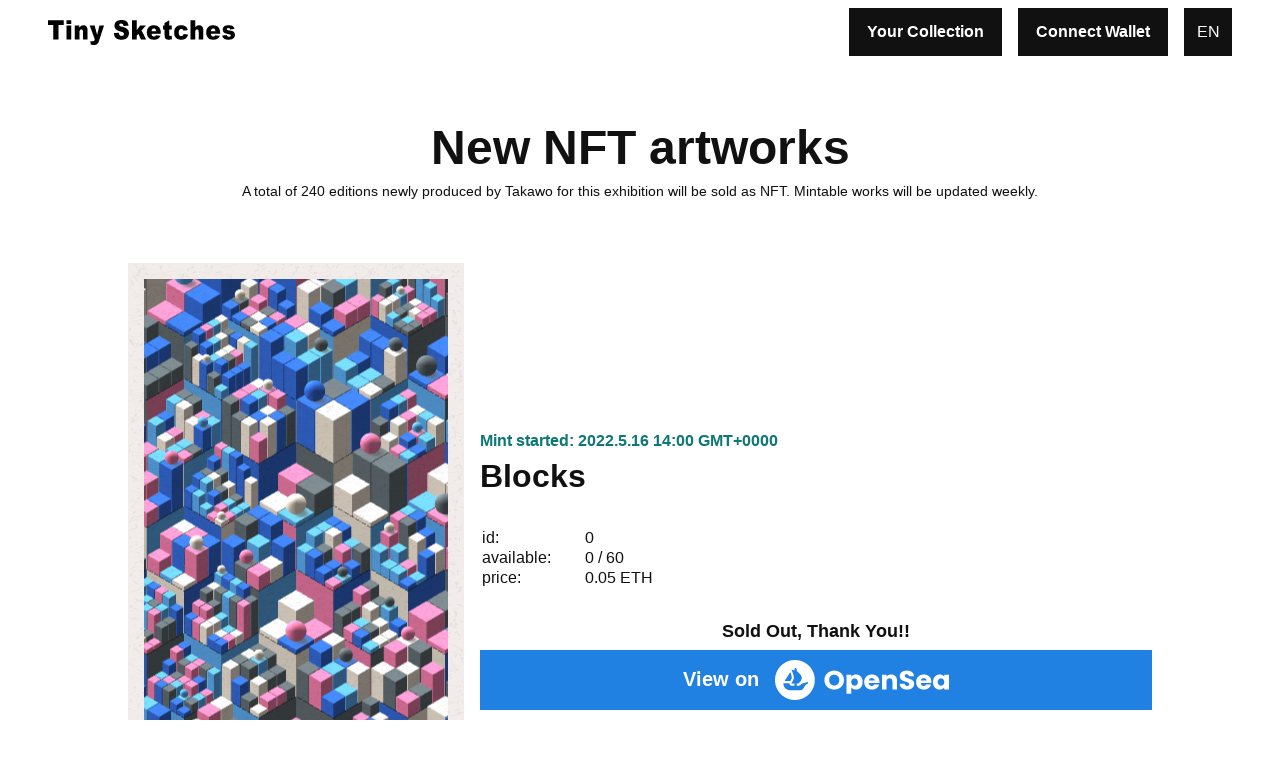

--- FILE ---
content_type: text/html; charset=utf-8
request_url: https://tinysketches.neort.io/nft
body_size: 66863
content:
<!doctype html>
<html data-n-head-ssr lang="en" data-n-head="%7B%22lang%22:%7B%22ssr%22:%22en%22%7D%7D">
  <head >
    <title>Tiny Sketches</title><meta data-n-head="ssr" charset="utf-8"><meta data-n-head="ssr" name="viewport" content="width=device-width, initial-scale=1, viewport-fit=cover"><meta data-n-head="ssr" data-hid="og:site_name" name="og:site_name" content="Tiny Sketches"><meta data-n-head="ssr" data-hid="og:title" name="og:title" content="Tiny Sketches"><meta data-n-head="ssr" data-hid="og:type" name="og:type" content="website"><meta data-n-head="ssr" data-hid="og:url" name="og:url" content=""><meta data-n-head="ssr" data-hid="og:image" name="og:image" content="https://tinysketches.neort.io/img/ogp.png"><meta data-n-head="ssr" data-hid="description" name="description" content="Tiny Sketches"><meta data-n-head="ssr" data-hid="fb:app_id" name="fb:app_id" content="462707961676471"><meta data-n-head="ssr" data-hid="twitter:card" name="twitter:card" content="summary_large_image"><meta data-n-head="ssr" data-hid="twitter:image" name="twitter:image" content="https://tinysketches.neort.io/img/ogp.png"><link data-n-head="ssr" rel="icon" type="image/x-icon" href="/favicon.ico"><link rel="preload" href="/_nuxt/49e0587.js" as="script"><link rel="preload" href="/_nuxt/26d991b.js" as="script"><link rel="preload" href="/_nuxt/838ea59.js" as="script"><link rel="preload" href="/_nuxt/5f9e08d.js" as="script"><link rel="preload" href="/_nuxt/abb9aeb.js" as="script"><link rel="preload" href="/_nuxt/0dc67b4.js" as="script"><style data-vue-ssr-id="23f3b80c:0 2debf376:0 7a86f866:0 114608d6:0 b82ebbe2:0 862527c4:0 642f13ef:0 e8972a34:0 3b763405:0 e86c7642:0 cc0c14e0:0 5f34c7f4:0 0d0fa61e:0 a8f82c82:0 4f29d7b6:0 865b5452:0 a9ba39de:0 7a88403e:0">html{font-size:62.5%;font-family:"Helvetica Neue",Arial,"Hiragino Kaku Gothic ProN","Hiragino Sans",Meiryo,sans-serif;background-color:#fff}body{font-size:1.4rem;color:#111}ul{list-style:none}a{color:#06f;text-decoration:underline;-webkit-tap-highlight-color:transparent;tap-highlight-color:transparent}a:hover{opacity:.75}*,:after,:before{box-sizing:border-box;padding:0;margin:0}.page-enter{opacity:0}.page-enter-active{transition:opacity .5s}
@font-face{font-family:"Material Design Icons";src:url(/_nuxt/fonts/materialdesignicons-webfont.53f53f5.eot);src:url(/_nuxt/fonts/materialdesignicons-webfont.53f53f5.eot?#iefix&v=5.9.55) format("embedded-opentype"),url(/_nuxt/fonts/materialdesignicons-webfont.e9db400.woff2) format("woff2"),url(/_nuxt/fonts/materialdesignicons-webfont.d8e8e0f.woff) format("woff"),url(/_nuxt/fonts/materialdesignicons-webfont.0e4e0b3.ttf) format("truetype");font-weight:400;font-style:normal}.mdi-set,.mdi:before{display:inline-block;font:normal normal normal 24px/1 "Material Design Icons";font-size:inherit;text-rendering:auto;line-height:inherit;-webkit-font-smoothing:antialiased;-moz-osx-font-smoothing:grayscale}.mdi-ab-testing:before{content:"\F01C9"}.mdi-abacus:before{content:"\F16E0"}.mdi-abjad-arabic:before{content:"\F1328"}.mdi-abjad-hebrew:before{content:"\F1329"}.mdi-abugida-devanagari:before{content:"\F132A"}.mdi-abugida-thai:before{content:"\F132B"}.mdi-access-point:before{content:"\F0003"}.mdi-access-point-check:before{content:"\F1538"}.mdi-access-point-minus:before{content:"\F1539"}.mdi-access-point-network:before{content:"\F0002"}.mdi-access-point-network-off:before{content:"\F0BE1"}.mdi-access-point-off:before{content:"\F1511"}.mdi-access-point-plus:before{content:"\F153A"}.mdi-access-point-remove:before{content:"\F153B"}.mdi-account:before{content:"\F0004"}.mdi-account-alert:before{content:"\F0005"}.mdi-account-alert-outline:before{content:"\F0B50"}.mdi-account-arrow-left:before{content:"\F0B51"}.mdi-account-arrow-left-outline:before{content:"\F0B52"}.mdi-account-arrow-right:before{content:"\F0B53"}.mdi-account-arrow-right-outline:before{content:"\F0B54"}.mdi-account-box:before{content:"\F0006"}.mdi-account-box-multiple:before{content:"\F0934"}.mdi-account-box-multiple-outline:before{content:"\F100A"}.mdi-account-box-outline:before{content:"\F0007"}.mdi-account-cancel:before{content:"\F12DF"}.mdi-account-cancel-outline:before{content:"\F12E0"}.mdi-account-cash:before{content:"\F1097"}.mdi-account-cash-outline:before{content:"\F1098"}.mdi-account-check:before{content:"\F0008"}.mdi-account-check-outline:before{content:"\F0BE2"}.mdi-account-child:before{content:"\F0A89"}.mdi-account-child-circle:before{content:"\F0A8A"}.mdi-account-child-outline:before{content:"\F10C8"}.mdi-account-circle:before{content:"\F0009"}.mdi-account-circle-outline:before{content:"\F0B55"}.mdi-account-clock:before{content:"\F0B56"}.mdi-account-clock-outline:before{content:"\F0B57"}.mdi-account-cog:before{content:"\F1370"}.mdi-account-cog-outline:before{content:"\F1371"}.mdi-account-convert:before{content:"\F000A"}.mdi-account-convert-outline:before{content:"\F1301"}.mdi-account-cowboy-hat:before{content:"\F0E9B"}.mdi-account-details:before{content:"\F0631"}.mdi-account-details-outline:before{content:"\F1372"}.mdi-account-edit:before{content:"\F06BC"}.mdi-account-edit-outline:before{content:"\F0FFB"}.mdi-account-group:before{content:"\F0849"}.mdi-account-group-outline:before{content:"\F0B58"}.mdi-account-hard-hat:before{content:"\F05B5"}.mdi-account-heart:before{content:"\F0899"}.mdi-account-heart-outline:before{content:"\F0BE3"}.mdi-account-key:before{content:"\F000B"}.mdi-account-key-outline:before{content:"\F0BE4"}.mdi-account-lock:before{content:"\F115E"}.mdi-account-lock-outline:before{content:"\F115F"}.mdi-account-minus:before{content:"\F000D"}.mdi-account-minus-outline:before{content:"\F0AEC"}.mdi-account-multiple:before{content:"\F000E"}.mdi-account-multiple-check:before{content:"\F08C5"}.mdi-account-multiple-check-outline:before{content:"\F11FE"}.mdi-account-multiple-minus:before{content:"\F05D3"}.mdi-account-multiple-minus-outline:before{content:"\F0BE5"}.mdi-account-multiple-outline:before{content:"\F000F"}.mdi-account-multiple-plus:before{content:"\F0010"}.mdi-account-multiple-plus-outline:before{content:"\F0800"}.mdi-account-multiple-remove:before{content:"\F120A"}.mdi-account-multiple-remove-outline:before{content:"\F120B"}.mdi-account-music:before{content:"\F0803"}.mdi-account-music-outline:before{content:"\F0CE9"}.mdi-account-network:before{content:"\F0011"}.mdi-account-network-outline:before{content:"\F0BE6"}.mdi-account-off:before{content:"\F0012"}.mdi-account-off-outline:before{content:"\F0BE7"}.mdi-account-outline:before{content:"\F0013"}.mdi-account-plus:before{content:"\F0014"}.mdi-account-plus-outline:before{content:"\F0801"}.mdi-account-question:before{content:"\F0B59"}.mdi-account-question-outline:before{content:"\F0B5A"}.mdi-account-reactivate:before{content:"\F152B"}.mdi-account-reactivate-outline:before{content:"\F152C"}.mdi-account-remove:before{content:"\F0015"}.mdi-account-remove-outline:before{content:"\F0AED"}.mdi-account-search:before{content:"\F0016"}.mdi-account-search-outline:before{content:"\F0935"}.mdi-account-settings:before{content:"\F0630"}.mdi-account-settings-outline:before{content:"\F10C9"}.mdi-account-star:before{content:"\F0017"}.mdi-account-star-outline:before{content:"\F0BE8"}.mdi-account-supervisor:before{content:"\F0A8B"}.mdi-account-supervisor-circle:before{content:"\F0A8C"}.mdi-account-supervisor-circle-outline:before{content:"\F14EC"}.mdi-account-supervisor-outline:before{content:"\F112D"}.mdi-account-switch:before{content:"\F0019"}.mdi-account-switch-outline:before{content:"\F04CB"}.mdi-account-tie:before{content:"\F0CE3"}.mdi-account-tie-outline:before{content:"\F10CA"}.mdi-account-tie-voice:before{content:"\F1308"}.mdi-account-tie-voice-off:before{content:"\F130A"}.mdi-account-tie-voice-off-outline:before{content:"\F130B"}.mdi-account-tie-voice-outline:before{content:"\F1309"}.mdi-account-voice:before{content:"\F05CB"}.mdi-adjust:before{content:"\F001A"}.mdi-adobe:before{content:"\F0936"}.mdi-adobe-acrobat:before{content:"\F0F9D"}.mdi-air-conditioner:before{content:"\F001B"}.mdi-air-filter:before{content:"\F0D43"}.mdi-air-horn:before{content:"\F0DAC"}.mdi-air-humidifier:before{content:"\F1099"}.mdi-air-humidifier-off:before{content:"\F1466"}.mdi-air-purifier:before{content:"\F0D44"}.mdi-airbag:before{content:"\F0BE9"}.mdi-airballoon:before{content:"\F001C"}.mdi-airballoon-outline:before{content:"\F100B"}.mdi-airplane:before{content:"\F001D"}.mdi-airplane-landing:before{content:"\F05D4"}.mdi-airplane-off:before{content:"\F001E"}.mdi-airplane-takeoff:before{content:"\F05D5"}.mdi-airport:before{content:"\F084B"}.mdi-alarm:before{content:"\F0020"}.mdi-alarm-bell:before{content:"\F078E"}.mdi-alarm-check:before{content:"\F0021"}.mdi-alarm-light:before{content:"\F078F"}.mdi-alarm-light-off:before{content:"\F171E"}.mdi-alarm-light-off-outline:before{content:"\F171F"}.mdi-alarm-light-outline:before{content:"\F0BEA"}.mdi-alarm-multiple:before{content:"\F0022"}.mdi-alarm-note:before{content:"\F0E71"}.mdi-alarm-note-off:before{content:"\F0E72"}.mdi-alarm-off:before{content:"\F0023"}.mdi-alarm-panel:before{content:"\F15C4"}.mdi-alarm-panel-outline:before{content:"\F15C5"}.mdi-alarm-plus:before{content:"\F0024"}.mdi-alarm-snooze:before{content:"\F068E"}.mdi-album:before{content:"\F0025"}.mdi-alert:before{content:"\F0026"}.mdi-alert-box:before{content:"\F0027"}.mdi-alert-box-outline:before{content:"\F0CE4"}.mdi-alert-circle:before{content:"\F0028"}.mdi-alert-circle-check:before{content:"\F11ED"}.mdi-alert-circle-check-outline:before{content:"\F11EE"}.mdi-alert-circle-outline:before{content:"\F05D6"}.mdi-alert-decagram:before{content:"\F06BD"}.mdi-alert-decagram-outline:before{content:"\F0CE5"}.mdi-alert-minus:before{content:"\F14BB"}.mdi-alert-minus-outline:before{content:"\F14BE"}.mdi-alert-octagon:before{content:"\F0029"}.mdi-alert-octagon-outline:before{content:"\F0CE6"}.mdi-alert-octagram:before{content:"\F0767"}.mdi-alert-octagram-outline:before{content:"\F0CE7"}.mdi-alert-outline:before{content:"\F002A"}.mdi-alert-plus:before{content:"\F14BA"}.mdi-alert-plus-outline:before{content:"\F14BD"}.mdi-alert-remove:before{content:"\F14BC"}.mdi-alert-remove-outline:before{content:"\F14BF"}.mdi-alert-rhombus:before{content:"\F11CE"}.mdi-alert-rhombus-outline:before{content:"\F11CF"}.mdi-alien:before{content:"\F089A"}.mdi-alien-outline:before{content:"\F10CB"}.mdi-align-horizontal-center:before{content:"\F11C3"}.mdi-align-horizontal-left:before{content:"\F11C2"}.mdi-align-horizontal-right:before{content:"\F11C4"}.mdi-align-vertical-bottom:before{content:"\F11C5"}.mdi-align-vertical-center:before{content:"\F11C6"}.mdi-align-vertical-top:before{content:"\F11C7"}.mdi-all-inclusive:before{content:"\F06BE"}.mdi-allergy:before{content:"\F1258"}.mdi-alpha:before{content:"\F002B"}.mdi-alpha-a:before{content:"\F0AEE"}.mdi-alpha-a-box:before{content:"\F0B08"}.mdi-alpha-a-box-outline:before{content:"\F0BEB"}.mdi-alpha-a-circle:before{content:"\F0BEC"}.mdi-alpha-a-circle-outline:before{content:"\F0BED"}.mdi-alpha-b:before{content:"\F0AEF"}.mdi-alpha-b-box:before{content:"\F0B09"}.mdi-alpha-b-box-outline:before{content:"\F0BEE"}.mdi-alpha-b-circle:before{content:"\F0BEF"}.mdi-alpha-b-circle-outline:before{content:"\F0BF0"}.mdi-alpha-c:before{content:"\F0AF0"}.mdi-alpha-c-box:before{content:"\F0B0A"}.mdi-alpha-c-box-outline:before{content:"\F0BF1"}.mdi-alpha-c-circle:before{content:"\F0BF2"}.mdi-alpha-c-circle-outline:before{content:"\F0BF3"}.mdi-alpha-d:before{content:"\F0AF1"}.mdi-alpha-d-box:before{content:"\F0B0B"}.mdi-alpha-d-box-outline:before{content:"\F0BF4"}.mdi-alpha-d-circle:before{content:"\F0BF5"}.mdi-alpha-d-circle-outline:before{content:"\F0BF6"}.mdi-alpha-e:before{content:"\F0AF2"}.mdi-alpha-e-box:before{content:"\F0B0C"}.mdi-alpha-e-box-outline:before{content:"\F0BF7"}.mdi-alpha-e-circle:before{content:"\F0BF8"}.mdi-alpha-e-circle-outline:before{content:"\F0BF9"}.mdi-alpha-f:before{content:"\F0AF3"}.mdi-alpha-f-box:before{content:"\F0B0D"}.mdi-alpha-f-box-outline:before{content:"\F0BFA"}.mdi-alpha-f-circle:before{content:"\F0BFB"}.mdi-alpha-f-circle-outline:before{content:"\F0BFC"}.mdi-alpha-g:before{content:"\F0AF4"}.mdi-alpha-g-box:before{content:"\F0B0E"}.mdi-alpha-g-box-outline:before{content:"\F0BFD"}.mdi-alpha-g-circle:before{content:"\F0BFE"}.mdi-alpha-g-circle-outline:before{content:"\F0BFF"}.mdi-alpha-h:before{content:"\F0AF5"}.mdi-alpha-h-box:before{content:"\F0B0F"}.mdi-alpha-h-box-outline:before{content:"\F0C00"}.mdi-alpha-h-circle:before{content:"\F0C01"}.mdi-alpha-h-circle-outline:before{content:"\F0C02"}.mdi-alpha-i:before{content:"\F0AF6"}.mdi-alpha-i-box:before{content:"\F0B10"}.mdi-alpha-i-box-outline:before{content:"\F0C03"}.mdi-alpha-i-circle:before{content:"\F0C04"}.mdi-alpha-i-circle-outline:before{content:"\F0C05"}.mdi-alpha-j:before{content:"\F0AF7"}.mdi-alpha-j-box:before{content:"\F0B11"}.mdi-alpha-j-box-outline:before{content:"\F0C06"}.mdi-alpha-j-circle:before{content:"\F0C07"}.mdi-alpha-j-circle-outline:before{content:"\F0C08"}.mdi-alpha-k:before{content:"\F0AF8"}.mdi-alpha-k-box:before{content:"\F0B12"}.mdi-alpha-k-box-outline:before{content:"\F0C09"}.mdi-alpha-k-circle:before{content:"\F0C0A"}.mdi-alpha-k-circle-outline:before{content:"\F0C0B"}.mdi-alpha-l:before{content:"\F0AF9"}.mdi-alpha-l-box:before{content:"\F0B13"}.mdi-alpha-l-box-outline:before{content:"\F0C0C"}.mdi-alpha-l-circle:before{content:"\F0C0D"}.mdi-alpha-l-circle-outline:before{content:"\F0C0E"}.mdi-alpha-m:before{content:"\F0AFA"}.mdi-alpha-m-box:before{content:"\F0B14"}.mdi-alpha-m-box-outline:before{content:"\F0C0F"}.mdi-alpha-m-circle:before{content:"\F0C10"}.mdi-alpha-m-circle-outline:before{content:"\F0C11"}.mdi-alpha-n:before{content:"\F0AFB"}.mdi-alpha-n-box:before{content:"\F0B15"}.mdi-alpha-n-box-outline:before{content:"\F0C12"}.mdi-alpha-n-circle:before{content:"\F0C13"}.mdi-alpha-n-circle-outline:before{content:"\F0C14"}.mdi-alpha-o:before{content:"\F0AFC"}.mdi-alpha-o-box:before{content:"\F0B16"}.mdi-alpha-o-box-outline:before{content:"\F0C15"}.mdi-alpha-o-circle:before{content:"\F0C16"}.mdi-alpha-o-circle-outline:before{content:"\F0C17"}.mdi-alpha-p:before{content:"\F0AFD"}.mdi-alpha-p-box:before{content:"\F0B17"}.mdi-alpha-p-box-outline:before{content:"\F0C18"}.mdi-alpha-p-circle:before{content:"\F0C19"}.mdi-alpha-p-circle-outline:before{content:"\F0C1A"}.mdi-alpha-q:before{content:"\F0AFE"}.mdi-alpha-q-box:before{content:"\F0B18"}.mdi-alpha-q-box-outline:before{content:"\F0C1B"}.mdi-alpha-q-circle:before{content:"\F0C1C"}.mdi-alpha-q-circle-outline:before{content:"\F0C1D"}.mdi-alpha-r:before{content:"\F0AFF"}.mdi-alpha-r-box:before{content:"\F0B19"}.mdi-alpha-r-box-outline:before{content:"\F0C1E"}.mdi-alpha-r-circle:before{content:"\F0C1F"}.mdi-alpha-r-circle-outline:before{content:"\F0C20"}.mdi-alpha-s:before{content:"\F0B00"}.mdi-alpha-s-box:before{content:"\F0B1A"}.mdi-alpha-s-box-outline:before{content:"\F0C21"}.mdi-alpha-s-circle:before{content:"\F0C22"}.mdi-alpha-s-circle-outline:before{content:"\F0C23"}.mdi-alpha-t:before{content:"\F0B01"}.mdi-alpha-t-box:before{content:"\F0B1B"}.mdi-alpha-t-box-outline:before{content:"\F0C24"}.mdi-alpha-t-circle:before{content:"\F0C25"}.mdi-alpha-t-circle-outline:before{content:"\F0C26"}.mdi-alpha-u:before{content:"\F0B02"}.mdi-alpha-u-box:before{content:"\F0B1C"}.mdi-alpha-u-box-outline:before{content:"\F0C27"}.mdi-alpha-u-circle:before{content:"\F0C28"}.mdi-alpha-u-circle-outline:before{content:"\F0C29"}.mdi-alpha-v:before{content:"\F0B03"}.mdi-alpha-v-box:before{content:"\F0B1D"}.mdi-alpha-v-box-outline:before{content:"\F0C2A"}.mdi-alpha-v-circle:before{content:"\F0C2B"}.mdi-alpha-v-circle-outline:before{content:"\F0C2C"}.mdi-alpha-w:before{content:"\F0B04"}.mdi-alpha-w-box:before{content:"\F0B1E"}.mdi-alpha-w-box-outline:before{content:"\F0C2D"}.mdi-alpha-w-circle:before{content:"\F0C2E"}.mdi-alpha-w-circle-outline:before{content:"\F0C2F"}.mdi-alpha-x:before{content:"\F0B05"}.mdi-alpha-x-box:before{content:"\F0B1F"}.mdi-alpha-x-box-outline:before{content:"\F0C30"}.mdi-alpha-x-circle:before{content:"\F0C31"}.mdi-alpha-x-circle-outline:before{content:"\F0C32"}.mdi-alpha-y:before{content:"\F0B06"}.mdi-alpha-y-box:before{content:"\F0B20"}.mdi-alpha-y-box-outline:before{content:"\F0C33"}.mdi-alpha-y-circle:before{content:"\F0C34"}.mdi-alpha-y-circle-outline:before{content:"\F0C35"}.mdi-alpha-z:before{content:"\F0B07"}.mdi-alpha-z-box:before{content:"\F0B21"}.mdi-alpha-z-box-outline:before{content:"\F0C36"}.mdi-alpha-z-circle:before{content:"\F0C37"}.mdi-alpha-z-circle-outline:before{content:"\F0C38"}.mdi-alphabet-aurebesh:before{content:"\F132C"}.mdi-alphabet-cyrillic:before{content:"\F132D"}.mdi-alphabet-greek:before{content:"\F132E"}.mdi-alphabet-latin:before{content:"\F132F"}.mdi-alphabet-piqad:before{content:"\F1330"}.mdi-alphabet-tengwar:before{content:"\F1337"}.mdi-alphabetical:before{content:"\F002C"}.mdi-alphabetical-off:before{content:"\F100C"}.mdi-alphabetical-variant:before{content:"\F100D"}.mdi-alphabetical-variant-off:before{content:"\F100E"}.mdi-altimeter:before{content:"\F05D7"}.mdi-amazon:before{content:"\F002D"}.mdi-amazon-alexa:before{content:"\F08C6"}.mdi-ambulance:before{content:"\F002F"}.mdi-ammunition:before{content:"\F0CE8"}.mdi-ampersand:before{content:"\F0A8D"}.mdi-amplifier:before{content:"\F0030"}.mdi-amplifier-off:before{content:"\F11B5"}.mdi-anchor:before{content:"\F0031"}.mdi-android:before{content:"\F0032"}.mdi-android-auto:before{content:"\F0A8E"}.mdi-android-debug-bridge:before{content:"\F0033"}.mdi-android-messages:before{content:"\F0D45"}.mdi-android-studio:before{content:"\F0034"}.mdi-angle-acute:before{content:"\F0937"}.mdi-angle-obtuse:before{content:"\F0938"}.mdi-angle-right:before{content:"\F0939"}.mdi-angular:before{content:"\F06B2"}.mdi-angularjs:before{content:"\F06BF"}.mdi-animation:before{content:"\F05D8"}.mdi-animation-outline:before{content:"\F0A8F"}.mdi-animation-play:before{content:"\F093A"}.mdi-animation-play-outline:before{content:"\F0A90"}.mdi-ansible:before{content:"\F109A"}.mdi-antenna:before{content:"\F1119"}.mdi-anvil:before{content:"\F089B"}.mdi-apache-kafka:before{content:"\F100F"}.mdi-api:before{content:"\F109B"}.mdi-api-off:before{content:"\F1257"}.mdi-apple:before{content:"\F0035"}.mdi-apple-airplay:before{content:"\F001F"}.mdi-apple-finder:before{content:"\F0036"}.mdi-apple-icloud:before{content:"\F0038"}.mdi-apple-ios:before{content:"\F0037"}.mdi-apple-keyboard-caps:before{content:"\F0632"}.mdi-apple-keyboard-command:before{content:"\F0633"}.mdi-apple-keyboard-control:before{content:"\F0634"}.mdi-apple-keyboard-option:before{content:"\F0635"}.mdi-apple-keyboard-shift:before{content:"\F0636"}.mdi-apple-safari:before{content:"\F0039"}.mdi-application:before{content:"\F0614"}.mdi-application-cog:before{content:"\F1577"}.mdi-application-export:before{content:"\F0DAD"}.mdi-application-import:before{content:"\F0DAE"}.mdi-application-settings:before{content:"\F1555"}.mdi-approximately-equal:before{content:"\F0F9E"}.mdi-approximately-equal-box:before{content:"\F0F9F"}.mdi-apps:before{content:"\F003B"}.mdi-apps-box:before{content:"\F0D46"}.mdi-arch:before{content:"\F08C7"}.mdi-archive:before{content:"\F003C"}.mdi-archive-alert:before{content:"\F14FD"}.mdi-archive-alert-outline:before{content:"\F14FE"}.mdi-archive-arrow-down:before{content:"\F1259"}.mdi-archive-arrow-down-outline:before{content:"\F125A"}.mdi-archive-arrow-up:before{content:"\F125B"}.mdi-archive-arrow-up-outline:before{content:"\F125C"}.mdi-archive-outline:before{content:"\F120E"}.mdi-arm-flex:before{content:"\F0FD7"}.mdi-arm-flex-outline:before{content:"\F0FD6"}.mdi-arrange-bring-forward:before{content:"\F003D"}.mdi-arrange-bring-to-front:before{content:"\F003E"}.mdi-arrange-send-backward:before{content:"\F003F"}.mdi-arrange-send-to-back:before{content:"\F0040"}.mdi-arrow-all:before{content:"\F0041"}.mdi-arrow-bottom-left:before{content:"\F0042"}.mdi-arrow-bottom-left-bold-outline:before{content:"\F09B7"}.mdi-arrow-bottom-left-thick:before{content:"\F09B8"}.mdi-arrow-bottom-left-thin-circle-outline:before{content:"\F1596"}.mdi-arrow-bottom-right:before{content:"\F0043"}.mdi-arrow-bottom-right-bold-outline:before{content:"\F09B9"}.mdi-arrow-bottom-right-thick:before{content:"\F09BA"}.mdi-arrow-bottom-right-thin-circle-outline:before{content:"\F1595"}.mdi-arrow-collapse:before{content:"\F0615"}.mdi-arrow-collapse-all:before{content:"\F0044"}.mdi-arrow-collapse-down:before{content:"\F0792"}.mdi-arrow-collapse-horizontal:before{content:"\F084C"}.mdi-arrow-collapse-left:before{content:"\F0793"}.mdi-arrow-collapse-right:before{content:"\F0794"}.mdi-arrow-collapse-up:before{content:"\F0795"}.mdi-arrow-collapse-vertical:before{content:"\F084D"}.mdi-arrow-decision:before{content:"\F09BB"}.mdi-arrow-decision-auto:before{content:"\F09BC"}.mdi-arrow-decision-auto-outline:before{content:"\F09BD"}.mdi-arrow-decision-outline:before{content:"\F09BE"}.mdi-arrow-down:before{content:"\F0045"}.mdi-arrow-down-bold:before{content:"\F072E"}.mdi-arrow-down-bold-box:before{content:"\F072F"}.mdi-arrow-down-bold-box-outline:before{content:"\F0730"}.mdi-arrow-down-bold-circle:before{content:"\F0047"}.mdi-arrow-down-bold-circle-outline:before{content:"\F0048"}.mdi-arrow-down-bold-hexagon-outline:before{content:"\F0049"}.mdi-arrow-down-bold-outline:before{content:"\F09BF"}.mdi-arrow-down-box:before{content:"\F06C0"}.mdi-arrow-down-circle:before{content:"\F0CDB"}.mdi-arrow-down-circle-outline:before{content:"\F0CDC"}.mdi-arrow-down-drop-circle:before{content:"\F004A"}.mdi-arrow-down-drop-circle-outline:before{content:"\F004B"}.mdi-arrow-down-thick:before{content:"\F0046"}.mdi-arrow-down-thin-circle-outline:before{content:"\F1599"}.mdi-arrow-expand:before{content:"\F0616"}.mdi-arrow-expand-all:before{content:"\F004C"}.mdi-arrow-expand-down:before{content:"\F0796"}.mdi-arrow-expand-horizontal:before{content:"\F084E"}.mdi-arrow-expand-left:before{content:"\F0797"}.mdi-arrow-expand-right:before{content:"\F0798"}.mdi-arrow-expand-up:before{content:"\F0799"}.mdi-arrow-expand-vertical:before{content:"\F084F"}.mdi-arrow-horizontal-lock:before{content:"\F115B"}.mdi-arrow-left:before{content:"\F004D"}.mdi-arrow-left-bold:before{content:"\F0731"}.mdi-arrow-left-bold-box:before{content:"\F0732"}.mdi-arrow-left-bold-box-outline:before{content:"\F0733"}.mdi-arrow-left-bold-circle:before{content:"\F004F"}.mdi-arrow-left-bold-circle-outline:before{content:"\F0050"}.mdi-arrow-left-bold-hexagon-outline:before{content:"\F0051"}.mdi-arrow-left-bold-outline:before{content:"\F09C0"}.mdi-arrow-left-box:before{content:"\F06C1"}.mdi-arrow-left-circle:before{content:"\F0CDD"}.mdi-arrow-left-circle-outline:before{content:"\F0CDE"}.mdi-arrow-left-drop-circle:before{content:"\F0052"}.mdi-arrow-left-drop-circle-outline:before{content:"\F0053"}.mdi-arrow-left-right:before{content:"\F0E73"}.mdi-arrow-left-right-bold:before{content:"\F0E74"}.mdi-arrow-left-right-bold-outline:before{content:"\F09C1"}.mdi-arrow-left-thick:before{content:"\F004E"}.mdi-arrow-left-thin-circle-outline:before{content:"\F159A"}.mdi-arrow-right:before{content:"\F0054"}.mdi-arrow-right-bold:before{content:"\F0734"}.mdi-arrow-right-bold-box:before{content:"\F0735"}.mdi-arrow-right-bold-box-outline:before{content:"\F0736"}.mdi-arrow-right-bold-circle:before{content:"\F0056"}.mdi-arrow-right-bold-circle-outline:before{content:"\F0057"}.mdi-arrow-right-bold-hexagon-outline:before{content:"\F0058"}.mdi-arrow-right-bold-outline:before{content:"\F09C2"}.mdi-arrow-right-box:before{content:"\F06C2"}.mdi-arrow-right-circle:before{content:"\F0CDF"}.mdi-arrow-right-circle-outline:before{content:"\F0CE0"}.mdi-arrow-right-drop-circle:before{content:"\F0059"}.mdi-arrow-right-drop-circle-outline:before{content:"\F005A"}.mdi-arrow-right-thick:before{content:"\F0055"}.mdi-arrow-right-thin-circle-outline:before{content:"\F1598"}.mdi-arrow-split-horizontal:before{content:"\F093B"}.mdi-arrow-split-vertical:before{content:"\F093C"}.mdi-arrow-top-left:before{content:"\F005B"}.mdi-arrow-top-left-bold-outline:before{content:"\F09C3"}.mdi-arrow-top-left-bottom-right:before{content:"\F0E75"}.mdi-arrow-top-left-bottom-right-bold:before{content:"\F0E76"}.mdi-arrow-top-left-thick:before{content:"\F09C4"}.mdi-arrow-top-left-thin-circle-outline:before{content:"\F1593"}.mdi-arrow-top-right:before{content:"\F005C"}.mdi-arrow-top-right-bold-outline:before{content:"\F09C5"}.mdi-arrow-top-right-bottom-left:before{content:"\F0E77"}.mdi-arrow-top-right-bottom-left-bold:before{content:"\F0E78"}.mdi-arrow-top-right-thick:before{content:"\F09C6"}.mdi-arrow-top-right-thin-circle-outline:before{content:"\F1594"}.mdi-arrow-up:before{content:"\F005D"}.mdi-arrow-up-bold:before{content:"\F0737"}.mdi-arrow-up-bold-box:before{content:"\F0738"}.mdi-arrow-up-bold-box-outline:before{content:"\F0739"}.mdi-arrow-up-bold-circle:before{content:"\F005F"}.mdi-arrow-up-bold-circle-outline:before{content:"\F0060"}.mdi-arrow-up-bold-hexagon-outline:before{content:"\F0061"}.mdi-arrow-up-bold-outline:before{content:"\F09C7"}.mdi-arrow-up-box:before{content:"\F06C3"}.mdi-arrow-up-circle:before{content:"\F0CE1"}.mdi-arrow-up-circle-outline:before{content:"\F0CE2"}.mdi-arrow-up-down:before{content:"\F0E79"}.mdi-arrow-up-down-bold:before{content:"\F0E7A"}.mdi-arrow-up-down-bold-outline:before{content:"\F09C8"}.mdi-arrow-up-drop-circle:before{content:"\F0062"}.mdi-arrow-up-drop-circle-outline:before{content:"\F0063"}.mdi-arrow-up-thick:before{content:"\F005E"}.mdi-arrow-up-thin-circle-outline:before{content:"\F1597"}.mdi-arrow-vertical-lock:before{content:"\F115C"}.mdi-artstation:before{content:"\F0B5B"}.mdi-aspect-ratio:before{content:"\F0A24"}.mdi-assistant:before{content:"\F0064"}.mdi-asterisk:before{content:"\F06C4"}.mdi-at:before{content:"\F0065"}.mdi-atlassian:before{content:"\F0804"}.mdi-atm:before{content:"\F0D47"}.mdi-atom:before{content:"\F0768"}.mdi-atom-variant:before{content:"\F0E7B"}.mdi-attachment:before{content:"\F0066"}.mdi-audio-video:before{content:"\F093D"}.mdi-audio-video-off:before{content:"\F11B6"}.mdi-augmented-reality:before{content:"\F0850"}.mdi-auto-download:before{content:"\F137E"}.mdi-auto-fix:before{content:"\F0068"}.mdi-auto-upload:before{content:"\F0069"}.mdi-autorenew:before{content:"\F006A"}.mdi-av-timer:before{content:"\F006B"}.mdi-aws:before{content:"\F0E0F"}.mdi-axe:before{content:"\F08C8"}.mdi-axis:before{content:"\F0D48"}.mdi-axis-arrow:before{content:"\F0D49"}.mdi-axis-arrow-info:before{content:"\F140E"}.mdi-axis-arrow-lock:before{content:"\F0D4A"}.mdi-axis-lock:before{content:"\F0D4B"}.mdi-axis-x-arrow:before{content:"\F0D4C"}.mdi-axis-x-arrow-lock:before{content:"\F0D4D"}.mdi-axis-x-rotate-clockwise:before{content:"\F0D4E"}.mdi-axis-x-rotate-counterclockwise:before{content:"\F0D4F"}.mdi-axis-x-y-arrow-lock:before{content:"\F0D50"}.mdi-axis-y-arrow:before{content:"\F0D51"}.mdi-axis-y-arrow-lock:before{content:"\F0D52"}.mdi-axis-y-rotate-clockwise:before{content:"\F0D53"}.mdi-axis-y-rotate-counterclockwise:before{content:"\F0D54"}.mdi-axis-z-arrow:before{content:"\F0D55"}.mdi-axis-z-arrow-lock:before{content:"\F0D56"}.mdi-axis-z-rotate-clockwise:before{content:"\F0D57"}.mdi-axis-z-rotate-counterclockwise:before{content:"\F0D58"}.mdi-babel:before{content:"\F0A25"}.mdi-baby:before{content:"\F006C"}.mdi-baby-bottle:before{content:"\F0F39"}.mdi-baby-bottle-outline:before{content:"\F0F3A"}.mdi-baby-buggy:before{content:"\F13E0"}.mdi-baby-carriage:before{content:"\F068F"}.mdi-baby-carriage-off:before{content:"\F0FA0"}.mdi-baby-face:before{content:"\F0E7C"}.mdi-baby-face-outline:before{content:"\F0E7D"}.mdi-backburger:before{content:"\F006D"}.mdi-backspace:before{content:"\F006E"}.mdi-backspace-outline:before{content:"\F0B5C"}.mdi-backspace-reverse:before{content:"\F0E7E"}.mdi-backspace-reverse-outline:before{content:"\F0E7F"}.mdi-backup-restore:before{content:"\F006F"}.mdi-bacteria:before{content:"\F0ED5"}.mdi-bacteria-outline:before{content:"\F0ED6"}.mdi-badge-account:before{content:"\F0DA7"}.mdi-badge-account-alert:before{content:"\F0DA8"}.mdi-badge-account-alert-outline:before{content:"\F0DA9"}.mdi-badge-account-horizontal:before{content:"\F0E0D"}.mdi-badge-account-horizontal-outline:before{content:"\F0E0E"}.mdi-badge-account-outline:before{content:"\F0DAA"}.mdi-badminton:before{content:"\F0851"}.mdi-bag-carry-on:before{content:"\F0F3B"}.mdi-bag-carry-on-check:before{content:"\F0D65"}.mdi-bag-carry-on-off:before{content:"\F0F3C"}.mdi-bag-checked:before{content:"\F0F3D"}.mdi-bag-personal:before{content:"\F0E10"}.mdi-bag-personal-off:before{content:"\F0E11"}.mdi-bag-personal-off-outline:before{content:"\F0E12"}.mdi-bag-personal-outline:before{content:"\F0E13"}.mdi-bag-suitcase:before{content:"\F158B"}.mdi-bag-suitcase-off:before{content:"\F158D"}.mdi-bag-suitcase-off-outline:before{content:"\F158E"}.mdi-bag-suitcase-outline:before{content:"\F158C"}.mdi-baguette:before{content:"\F0F3E"}.mdi-balloon:before{content:"\F0A26"}.mdi-ballot:before{content:"\F09C9"}.mdi-ballot-outline:before{content:"\F09CA"}.mdi-ballot-recount:before{content:"\F0C39"}.mdi-ballot-recount-outline:before{content:"\F0C3A"}.mdi-bandage:before{content:"\F0DAF"}.mdi-bandcamp:before{content:"\F0675"}.mdi-bank:before{content:"\F0070"}.mdi-bank-check:before{content:"\F1655"}.mdi-bank-minus:before{content:"\F0DB0"}.mdi-bank-off:before{content:"\F1656"}.mdi-bank-off-outline:before{content:"\F1657"}.mdi-bank-outline:before{content:"\F0E80"}.mdi-bank-plus:before{content:"\F0DB1"}.mdi-bank-remove:before{content:"\F0DB2"}.mdi-bank-transfer:before{content:"\F0A27"}.mdi-bank-transfer-in:before{content:"\F0A28"}.mdi-bank-transfer-out:before{content:"\F0A29"}.mdi-barcode:before{content:"\F0071"}.mdi-barcode-off:before{content:"\F1236"}.mdi-barcode-scan:before{content:"\F0072"}.mdi-barley:before{content:"\F0073"}.mdi-barley-off:before{content:"\F0B5D"}.mdi-barn:before{content:"\F0B5E"}.mdi-barrel:before{content:"\F0074"}.mdi-baseball:before{content:"\F0852"}.mdi-baseball-bat:before{content:"\F0853"}.mdi-baseball-diamond:before{content:"\F15EC"}.mdi-baseball-diamond-outline:before{content:"\F15ED"}.mdi-bash:before{content:"\F1183"}.mdi-basket:before{content:"\F0076"}.mdi-basket-fill:before{content:"\F0077"}.mdi-basket-minus:before{content:"\F1523"}.mdi-basket-minus-outline:before{content:"\F1524"}.mdi-basket-off:before{content:"\F1525"}.mdi-basket-off-outline:before{content:"\F1526"}.mdi-basket-outline:before{content:"\F1181"}.mdi-basket-plus:before{content:"\F1527"}.mdi-basket-plus-outline:before{content:"\F1528"}.mdi-basket-remove:before{content:"\F1529"}.mdi-basket-remove-outline:before{content:"\F152A"}.mdi-basket-unfill:before{content:"\F0078"}.mdi-basketball:before{content:"\F0806"}.mdi-basketball-hoop:before{content:"\F0C3B"}.mdi-basketball-hoop-outline:before{content:"\F0C3C"}.mdi-bat:before{content:"\F0B5F"}.mdi-battery:before{content:"\F0079"}.mdi-battery-10:before{content:"\F007A"}.mdi-battery-10-bluetooth:before{content:"\F093E"}.mdi-battery-20:before{content:"\F007B"}.mdi-battery-20-bluetooth:before{content:"\F093F"}.mdi-battery-30:before{content:"\F007C"}.mdi-battery-30-bluetooth:before{content:"\F0940"}.mdi-battery-40:before{content:"\F007D"}.mdi-battery-40-bluetooth:before{content:"\F0941"}.mdi-battery-50:before{content:"\F007E"}.mdi-battery-50-bluetooth:before{content:"\F0942"}.mdi-battery-60:before{content:"\F007F"}.mdi-battery-60-bluetooth:before{content:"\F0943"}.mdi-battery-70:before{content:"\F0080"}.mdi-battery-70-bluetooth:before{content:"\F0944"}.mdi-battery-80:before{content:"\F0081"}.mdi-battery-80-bluetooth:before{content:"\F0945"}.mdi-battery-90:before{content:"\F0082"}.mdi-battery-90-bluetooth:before{content:"\F0946"}.mdi-battery-alert:before{content:"\F0083"}.mdi-battery-alert-bluetooth:before{content:"\F0947"}.mdi-battery-alert-variant:before{content:"\F10CC"}.mdi-battery-alert-variant-outline:before{content:"\F10CD"}.mdi-battery-bluetooth:before{content:"\F0948"}.mdi-battery-bluetooth-variant:before{content:"\F0949"}.mdi-battery-charging:before{content:"\F0084"}.mdi-battery-charging-10:before{content:"\F089C"}.mdi-battery-charging-100:before{content:"\F0085"}.mdi-battery-charging-20:before{content:"\F0086"}.mdi-battery-charging-30:before{content:"\F0087"}.mdi-battery-charging-40:before{content:"\F0088"}.mdi-battery-charging-50:before{content:"\F089D"}.mdi-battery-charging-60:before{content:"\F0089"}.mdi-battery-charging-70:before{content:"\F089E"}.mdi-battery-charging-80:before{content:"\F008A"}.mdi-battery-charging-90:before{content:"\F008B"}.mdi-battery-charging-high:before{content:"\F12A6"}.mdi-battery-charging-low:before{content:"\F12A4"}.mdi-battery-charging-medium:before{content:"\F12A5"}.mdi-battery-charging-outline:before{content:"\F089F"}.mdi-battery-charging-wireless:before{content:"\F0807"}.mdi-battery-charging-wireless-10:before{content:"\F0808"}.mdi-battery-charging-wireless-20:before{content:"\F0809"}.mdi-battery-charging-wireless-30:before{content:"\F080A"}.mdi-battery-charging-wireless-40:before{content:"\F080B"}.mdi-battery-charging-wireless-50:before{content:"\F080C"}.mdi-battery-charging-wireless-60:before{content:"\F080D"}.mdi-battery-charging-wireless-70:before{content:"\F080E"}.mdi-battery-charging-wireless-80:before{content:"\F080F"}.mdi-battery-charging-wireless-90:before{content:"\F0810"}.mdi-battery-charging-wireless-alert:before{content:"\F0811"}.mdi-battery-charging-wireless-outline:before{content:"\F0812"}.mdi-battery-heart:before{content:"\F120F"}.mdi-battery-heart-outline:before{content:"\F1210"}.mdi-battery-heart-variant:before{content:"\F1211"}.mdi-battery-high:before{content:"\F12A3"}.mdi-battery-low:before{content:"\F12A1"}.mdi-battery-medium:before{content:"\F12A2"}.mdi-battery-minus:before{content:"\F008C"}.mdi-battery-negative:before{content:"\F008D"}.mdi-battery-off:before{content:"\F125D"}.mdi-battery-off-outline:before{content:"\F125E"}.mdi-battery-outline:before{content:"\F008E"}.mdi-battery-plus:before{content:"\F008F"}.mdi-battery-positive:before{content:"\F0090"}.mdi-battery-unknown:before{content:"\F0091"}.mdi-battery-unknown-bluetooth:before{content:"\F094A"}.mdi-battlenet:before{content:"\F0B60"}.mdi-beach:before{content:"\F0092"}.mdi-beaker:before{content:"\F0CEA"}.mdi-beaker-alert:before{content:"\F1229"}.mdi-beaker-alert-outline:before{content:"\F122A"}.mdi-beaker-check:before{content:"\F122B"}.mdi-beaker-check-outline:before{content:"\F122C"}.mdi-beaker-minus:before{content:"\F122D"}.mdi-beaker-minus-outline:before{content:"\F122E"}.mdi-beaker-outline:before{content:"\F0690"}.mdi-beaker-plus:before{content:"\F122F"}.mdi-beaker-plus-outline:before{content:"\F1230"}.mdi-beaker-question:before{content:"\F1231"}.mdi-beaker-question-outline:before{content:"\F1232"}.mdi-beaker-remove:before{content:"\F1233"}.mdi-beaker-remove-outline:before{content:"\F1234"}.mdi-bed:before{content:"\F02E3"}.mdi-bed-double:before{content:"\F0FD4"}.mdi-bed-double-outline:before{content:"\F0FD3"}.mdi-bed-empty:before{content:"\F08A0"}.mdi-bed-king:before{content:"\F0FD2"}.mdi-bed-king-outline:before{content:"\F0FD1"}.mdi-bed-outline:before{content:"\F0099"}.mdi-bed-queen:before{content:"\F0FD0"}.mdi-bed-queen-outline:before{content:"\F0FDB"}.mdi-bed-single:before{content:"\F106D"}.mdi-bed-single-outline:before{content:"\F106E"}.mdi-bee:before{content:"\F0FA1"}.mdi-bee-flower:before{content:"\F0FA2"}.mdi-beehive-off-outline:before{content:"\F13ED"}.mdi-beehive-outline:before{content:"\F10CE"}.mdi-beekeeper:before{content:"\F14E2"}.mdi-beer:before{content:"\F0098"}.mdi-beer-outline:before{content:"\F130C"}.mdi-bell:before{content:"\F009A"}.mdi-bell-alert:before{content:"\F0D59"}.mdi-bell-alert-outline:before{content:"\F0E81"}.mdi-bell-cancel:before{content:"\F13E7"}.mdi-bell-cancel-outline:before{content:"\F13E8"}.mdi-bell-check:before{content:"\F11E5"}.mdi-bell-check-outline:before{content:"\F11E6"}.mdi-bell-circle:before{content:"\F0D5A"}.mdi-bell-circle-outline:before{content:"\F0D5B"}.mdi-bell-minus:before{content:"\F13E9"}.mdi-bell-minus-outline:before{content:"\F13EA"}.mdi-bell-off:before{content:"\F009B"}.mdi-bell-off-outline:before{content:"\F0A91"}.mdi-bell-outline:before{content:"\F009C"}.mdi-bell-plus:before{content:"\F009D"}.mdi-bell-plus-outline:before{content:"\F0A92"}.mdi-bell-remove:before{content:"\F13EB"}.mdi-bell-remove-outline:before{content:"\F13EC"}.mdi-bell-ring:before{content:"\F009E"}.mdi-bell-ring-outline:before{content:"\F009F"}.mdi-bell-sleep:before{content:"\F00A0"}.mdi-bell-sleep-outline:before{content:"\F0A93"}.mdi-beta:before{content:"\F00A1"}.mdi-betamax:before{content:"\F09CB"}.mdi-biathlon:before{content:"\F0E14"}.mdi-bicycle:before{content:"\F109C"}.mdi-bicycle-basket:before{content:"\F1235"}.mdi-bicycle-electric:before{content:"\F15B4"}.mdi-bicycle-penny-farthing:before{content:"\F15E9"}.mdi-bike:before{content:"\F00A3"}.mdi-bike-fast:before{content:"\F111F"}.mdi-billboard:before{content:"\F1010"}.mdi-billiards:before{content:"\F0B61"}.mdi-billiards-rack:before{content:"\F0B62"}.mdi-binoculars:before{content:"\F00A5"}.mdi-bio:before{content:"\F00A6"}.mdi-biohazard:before{content:"\F00A7"}.mdi-bird:before{content:"\F15C6"}.mdi-bitbucket:before{content:"\F00A8"}.mdi-bitcoin:before{content:"\F0813"}.mdi-black-mesa:before{content:"\F00A9"}.mdi-blender:before{content:"\F0CEB"}.mdi-blender-software:before{content:"\F00AB"}.mdi-blinds:before{content:"\F00AC"}.mdi-blinds-open:before{content:"\F1011"}.mdi-block-helper:before{content:"\F00AD"}.mdi-blogger:before{content:"\F00AE"}.mdi-blood-bag:before{content:"\F0CEC"}.mdi-bluetooth:before{content:"\F00AF"}.mdi-bluetooth-audio:before{content:"\F00B0"}.mdi-bluetooth-connect:before{content:"\F00B1"}.mdi-bluetooth-off:before{content:"\F00B2"}.mdi-bluetooth-settings:before{content:"\F00B3"}.mdi-bluetooth-transfer:before{content:"\F00B4"}.mdi-blur:before{content:"\F00B5"}.mdi-blur-linear:before{content:"\F00B6"}.mdi-blur-off:before{content:"\F00B7"}.mdi-blur-radial:before{content:"\F00B8"}.mdi-bolnisi-cross:before{content:"\F0CED"}.mdi-bolt:before{content:"\F0DB3"}.mdi-bomb:before{content:"\F0691"}.mdi-bomb-off:before{content:"\F06C5"}.mdi-bone:before{content:"\F00B9"}.mdi-book:before{content:"\F00BA"}.mdi-book-account:before{content:"\F13AD"}.mdi-book-account-outline:before{content:"\F13AE"}.mdi-book-alert:before{content:"\F167C"}.mdi-book-alert-outline:before{content:"\F167D"}.mdi-book-alphabet:before{content:"\F061D"}.mdi-book-arrow-down:before{content:"\F167E"}.mdi-book-arrow-down-outline:before{content:"\F167F"}.mdi-book-arrow-left:before{content:"\F1680"}.mdi-book-arrow-left-outline:before{content:"\F1681"}.mdi-book-arrow-right:before{content:"\F1682"}.mdi-book-arrow-right-outline:before{content:"\F1683"}.mdi-book-arrow-up:before{content:"\F1684"}.mdi-book-arrow-up-outline:before{content:"\F1685"}.mdi-book-cancel:before{content:"\F1686"}.mdi-book-cancel-outline:before{content:"\F1687"}.mdi-book-check:before{content:"\F14F3"}.mdi-book-check-outline:before{content:"\F14F4"}.mdi-book-clock:before{content:"\F1688"}.mdi-book-clock-outline:before{content:"\F1689"}.mdi-book-cog:before{content:"\F168A"}.mdi-book-cog-outline:before{content:"\F168B"}.mdi-book-cross:before{content:"\F00A2"}.mdi-book-edit:before{content:"\F168C"}.mdi-book-edit-outline:before{content:"\F168D"}.mdi-book-education:before{content:"\F16C9"}.mdi-book-education-outline:before{content:"\F16CA"}.mdi-book-information-variant:before{content:"\F106F"}.mdi-book-lock:before{content:"\F079A"}.mdi-book-lock-open:before{content:"\F079B"}.mdi-book-lock-open-outline:before{content:"\F168E"}.mdi-book-lock-outline:before{content:"\F168F"}.mdi-book-marker:before{content:"\F1690"}.mdi-book-marker-outline:before{content:"\F1691"}.mdi-book-minus:before{content:"\F05D9"}.mdi-book-minus-multiple:before{content:"\F0A94"}.mdi-book-minus-multiple-outline:before{content:"\F090B"}.mdi-book-minus-outline:before{content:"\F1692"}.mdi-book-multiple:before{content:"\F00BB"}.mdi-book-multiple-outline:before{content:"\F0436"}.mdi-book-music:before{content:"\F0067"}.mdi-book-music-outline:before{content:"\F1693"}.mdi-book-off:before{content:"\F1694"}.mdi-book-off-outline:before{content:"\F1695"}.mdi-book-open:before{content:"\F00BD"}.mdi-book-open-blank-variant:before{content:"\F00BE"}.mdi-book-open-outline:before{content:"\F0B63"}.mdi-book-open-page-variant:before{content:"\F05DA"}.mdi-book-open-page-variant-outline:before{content:"\F15D6"}.mdi-book-open-variant:before{content:"\F14F7"}.mdi-book-outline:before{content:"\F0B64"}.mdi-book-play:before{content:"\F0E82"}.mdi-book-play-outline:before{content:"\F0E83"}.mdi-book-plus:before{content:"\F05DB"}.mdi-book-plus-multiple:before{content:"\F0A95"}.mdi-book-plus-multiple-outline:before{content:"\F0ADE"}.mdi-book-plus-outline:before{content:"\F1696"}.mdi-book-refresh:before{content:"\F1697"}.mdi-book-refresh-outline:before{content:"\F1698"}.mdi-book-remove:before{content:"\F0A97"}.mdi-book-remove-multiple:before{content:"\F0A96"}.mdi-book-remove-multiple-outline:before{content:"\F04CA"}.mdi-book-remove-outline:before{content:"\F1699"}.mdi-book-search:before{content:"\F0E84"}.mdi-book-search-outline:before{content:"\F0E85"}.mdi-book-settings:before{content:"\F169A"}.mdi-book-settings-outline:before{content:"\F169B"}.mdi-book-sync:before{content:"\F169C"}.mdi-book-sync-outline:before{content:"\F16C8"}.mdi-book-variant:before{content:"\F00BF"}.mdi-book-variant-multiple:before{content:"\F00BC"}.mdi-bookmark:before{content:"\F00C0"}.mdi-bookmark-check:before{content:"\F00C1"}.mdi-bookmark-check-outline:before{content:"\F137B"}.mdi-bookmark-minus:before{content:"\F09CC"}.mdi-bookmark-minus-outline:before{content:"\F09CD"}.mdi-bookmark-multiple:before{content:"\F0E15"}.mdi-bookmark-multiple-outline:before{content:"\F0E16"}.mdi-bookmark-music:before{content:"\F00C2"}.mdi-bookmark-music-outline:before{content:"\F1379"}.mdi-bookmark-off:before{content:"\F09CE"}.mdi-bookmark-off-outline:before{content:"\F09CF"}.mdi-bookmark-outline:before{content:"\F00C3"}.mdi-bookmark-plus:before{content:"\F00C5"}.mdi-bookmark-plus-outline:before{content:"\F00C4"}.mdi-bookmark-remove:before{content:"\F00C6"}.mdi-bookmark-remove-outline:before{content:"\F137A"}.mdi-bookshelf:before{content:"\F125F"}.mdi-boom-gate:before{content:"\F0E86"}.mdi-boom-gate-alert:before{content:"\F0E87"}.mdi-boom-gate-alert-outline:before{content:"\F0E88"}.mdi-boom-gate-down:before{content:"\F0E89"}.mdi-boom-gate-down-outline:before{content:"\F0E8A"}.mdi-boom-gate-outline:before{content:"\F0E8B"}.mdi-boom-gate-up:before{content:"\F0E8C"}.mdi-boom-gate-up-outline:before{content:"\F0E8D"}.mdi-boombox:before{content:"\F05DC"}.mdi-boomerang:before{content:"\F10CF"}.mdi-bootstrap:before{content:"\F06C6"}.mdi-border-all:before{content:"\F00C7"}.mdi-border-all-variant:before{content:"\F08A1"}.mdi-border-bottom:before{content:"\F00C8"}.mdi-border-bottom-variant:before{content:"\F08A2"}.mdi-border-color:before{content:"\F00C9"}.mdi-border-horizontal:before{content:"\F00CA"}.mdi-border-inside:before{content:"\F00CB"}.mdi-border-left:before{content:"\F00CC"}.mdi-border-left-variant:before{content:"\F08A3"}.mdi-border-none:before{content:"\F00CD"}.mdi-border-none-variant:before{content:"\F08A4"}.mdi-border-outside:before{content:"\F00CE"}.mdi-border-right:before{content:"\F00CF"}.mdi-border-right-variant:before{content:"\F08A5"}.mdi-border-style:before{content:"\F00D0"}.mdi-border-top:before{content:"\F00D1"}.mdi-border-top-variant:before{content:"\F08A6"}.mdi-border-vertical:before{content:"\F00D2"}.mdi-bottle-soda:before{content:"\F1070"}.mdi-bottle-soda-classic:before{content:"\F1071"}.mdi-bottle-soda-classic-outline:before{content:"\F1363"}.mdi-bottle-soda-outline:before{content:"\F1072"}.mdi-bottle-tonic:before{content:"\F112E"}.mdi-bottle-tonic-outline:before{content:"\F112F"}.mdi-bottle-tonic-plus:before{content:"\F1130"}.mdi-bottle-tonic-plus-outline:before{content:"\F1131"}.mdi-bottle-tonic-skull:before{content:"\F1132"}.mdi-bottle-tonic-skull-outline:before{content:"\F1133"}.mdi-bottle-wine:before{content:"\F0854"}.mdi-bottle-wine-outline:before{content:"\F1310"}.mdi-bow-tie:before{content:"\F0678"}.mdi-bowl:before{content:"\F028E"}.mdi-bowl-mix:before{content:"\F0617"}.mdi-bowl-mix-outline:before{content:"\F02E4"}.mdi-bowl-outline:before{content:"\F02A9"}.mdi-bowling:before{content:"\F00D3"}.mdi-box:before{content:"\F00D4"}.mdi-box-cutter:before{content:"\F00D5"}.mdi-box-cutter-off:before{content:"\F0B4A"}.mdi-box-shadow:before{content:"\F0637"}.mdi-boxing-glove:before{content:"\F0B65"}.mdi-braille:before{content:"\F09D0"}.mdi-brain:before{content:"\F09D1"}.mdi-bread-slice:before{content:"\F0CEE"}.mdi-bread-slice-outline:before{content:"\F0CEF"}.mdi-bridge:before{content:"\F0618"}.mdi-briefcase:before{content:"\F00D6"}.mdi-briefcase-account:before{content:"\F0CF0"}.mdi-briefcase-account-outline:before{content:"\F0CF1"}.mdi-briefcase-check:before{content:"\F00D7"}.mdi-briefcase-check-outline:before{content:"\F131E"}.mdi-briefcase-clock:before{content:"\F10D0"}.mdi-briefcase-clock-outline:before{content:"\F10D1"}.mdi-briefcase-download:before{content:"\F00D8"}.mdi-briefcase-download-outline:before{content:"\F0C3D"}.mdi-briefcase-edit:before{content:"\F0A98"}.mdi-briefcase-edit-outline:before{content:"\F0C3E"}.mdi-briefcase-minus:before{content:"\F0A2A"}.mdi-briefcase-minus-outline:before{content:"\F0C3F"}.mdi-briefcase-off:before{content:"\F1658"}.mdi-briefcase-off-outline:before{content:"\F1659"}.mdi-briefcase-outline:before{content:"\F0814"}.mdi-briefcase-plus:before{content:"\F0A2B"}.mdi-briefcase-plus-outline:before{content:"\F0C40"}.mdi-briefcase-remove:before{content:"\F0A2C"}.mdi-briefcase-remove-outline:before{content:"\F0C41"}.mdi-briefcase-search:before{content:"\F0A2D"}.mdi-briefcase-search-outline:before{content:"\F0C42"}.mdi-briefcase-upload:before{content:"\F00D9"}.mdi-briefcase-upload-outline:before{content:"\F0C43"}.mdi-briefcase-variant:before{content:"\F1494"}.mdi-briefcase-variant-off:before{content:"\F165A"}.mdi-briefcase-variant-off-outline:before{content:"\F165B"}.mdi-briefcase-variant-outline:before{content:"\F1495"}.mdi-brightness-1:before{content:"\F00DA"}.mdi-brightness-2:before{content:"\F00DB"}.mdi-brightness-3:before{content:"\F00DC"}.mdi-brightness-4:before{content:"\F00DD"}.mdi-brightness-5:before{content:"\F00DE"}.mdi-brightness-6:before{content:"\F00DF"}.mdi-brightness-7:before{content:"\F00E0"}.mdi-brightness-auto:before{content:"\F00E1"}.mdi-brightness-percent:before{content:"\F0CF2"}.mdi-broadcast:before{content:"\F1720"}.mdi-broadcast-off:before{content:"\F1721"}.mdi-broom:before{content:"\F00E2"}.mdi-brush:before{content:"\F00E3"}.mdi-bucket:before{content:"\F1415"}.mdi-bucket-outline:before{content:"\F1416"}.mdi-buddhism:before{content:"\F094B"}.mdi-buffer:before{content:"\F0619"}.mdi-buffet:before{content:"\F0578"}.mdi-bug:before{content:"\F00E4"}.mdi-bug-check:before{content:"\F0A2E"}.mdi-bug-check-outline:before{content:"\F0A2F"}.mdi-bug-outline:before{content:"\F0A30"}.mdi-bugle:before{content:"\F0DB4"}.mdi-bulldozer:before{content:"\F0B22"}.mdi-bullet:before{content:"\F0CF3"}.mdi-bulletin-board:before{content:"\F00E5"}.mdi-bullhorn:before{content:"\F00E6"}.mdi-bullhorn-outline:before{content:"\F0B23"}.mdi-bullseye:before{content:"\F05DD"}.mdi-bullseye-arrow:before{content:"\F08C9"}.mdi-bulma:before{content:"\F12E7"}.mdi-bunk-bed:before{content:"\F1302"}.mdi-bunk-bed-outline:before{content:"\F0097"}.mdi-bus:before{content:"\F00E7"}.mdi-bus-alert:before{content:"\F0A99"}.mdi-bus-articulated-end:before{content:"\F079C"}.mdi-bus-articulated-front:before{content:"\F079D"}.mdi-bus-clock:before{content:"\F08CA"}.mdi-bus-double-decker:before{content:"\F079E"}.mdi-bus-marker:before{content:"\F1212"}.mdi-bus-multiple:before{content:"\F0F3F"}.mdi-bus-school:before{content:"\F079F"}.mdi-bus-side:before{content:"\F07A0"}.mdi-bus-stop:before{content:"\F1012"}.mdi-bus-stop-covered:before{content:"\F1013"}.mdi-bus-stop-uncovered:before{content:"\F1014"}.mdi-butterfly:before{content:"\F1589"}.mdi-butterfly-outline:before{content:"\F158A"}.mdi-cable-data:before{content:"\F1394"}.mdi-cached:before{content:"\F00E8"}.mdi-cactus:before{content:"\F0DB5"}.mdi-cake:before{content:"\F00E9"}.mdi-cake-layered:before{content:"\F00EA"}.mdi-cake-variant:before{content:"\F00EB"}.mdi-calculator:before{content:"\F00EC"}.mdi-calculator-variant:before{content:"\F0A9A"}.mdi-calculator-variant-outline:before{content:"\F15A6"}.mdi-calendar:before{content:"\F00ED"}.mdi-calendar-account:before{content:"\F0ED7"}.mdi-calendar-account-outline:before{content:"\F0ED8"}.mdi-calendar-alert:before{content:"\F0A31"}.mdi-calendar-arrow-left:before{content:"\F1134"}.mdi-calendar-arrow-right:before{content:"\F1135"}.mdi-calendar-blank:before{content:"\F00EE"}.mdi-calendar-blank-multiple:before{content:"\F1073"}.mdi-calendar-blank-outline:before{content:"\F0B66"}.mdi-calendar-check:before{content:"\F00EF"}.mdi-calendar-check-outline:before{content:"\F0C44"}.mdi-calendar-clock:before{content:"\F00F0"}.mdi-calendar-clock-outline:before{content:"\F16E1"}.mdi-calendar-cursor:before{content:"\F157B"}.mdi-calendar-edit:before{content:"\F08A7"}.mdi-calendar-end:before{content:"\F166C"}.mdi-calendar-export:before{content:"\F0B24"}.mdi-calendar-heart:before{content:"\F09D2"}.mdi-calendar-import:before{content:"\F0B25"}.mdi-calendar-lock:before{content:"\F1641"}.mdi-calendar-lock-outline:before{content:"\F1642"}.mdi-calendar-minus:before{content:"\F0D5C"}.mdi-calendar-month:before{content:"\F0E17"}.mdi-calendar-month-outline:before{content:"\F0E18"}.mdi-calendar-multiple:before{content:"\F00F1"}.mdi-calendar-multiple-check:before{content:"\F00F2"}.mdi-calendar-multiselect:before{content:"\F0A32"}.mdi-calendar-outline:before{content:"\F0B67"}.mdi-calendar-plus:before{content:"\F00F3"}.mdi-calendar-question:before{content:"\F0692"}.mdi-calendar-range:before{content:"\F0679"}.mdi-calendar-range-outline:before{content:"\F0B68"}.mdi-calendar-refresh:before{content:"\F01E1"}.mdi-calendar-refresh-outline:before{content:"\F0203"}.mdi-calendar-remove:before{content:"\F00F4"}.mdi-calendar-remove-outline:before{content:"\F0C45"}.mdi-calendar-search:before{content:"\F094C"}.mdi-calendar-star:before{content:"\F09D3"}.mdi-calendar-start:before{content:"\F166D"}.mdi-calendar-sync:before{content:"\F0E8E"}.mdi-calendar-sync-outline:before{content:"\F0E8F"}.mdi-calendar-text:before{content:"\F00F5"}.mdi-calendar-text-outline:before{content:"\F0C46"}.mdi-calendar-today:before{content:"\F00F6"}.mdi-calendar-week:before{content:"\F0A33"}.mdi-calendar-week-begin:before{content:"\F0A34"}.mdi-calendar-weekend:before{content:"\F0ED9"}.mdi-calendar-weekend-outline:before{content:"\F0EDA"}.mdi-call-made:before{content:"\F00F7"}.mdi-call-merge:before{content:"\F00F8"}.mdi-call-missed:before{content:"\F00F9"}.mdi-call-received:before{content:"\F00FA"}.mdi-call-split:before{content:"\F00FB"}.mdi-camcorder:before{content:"\F00FC"}.mdi-camcorder-off:before{content:"\F00FF"}.mdi-camera:before{content:"\F0100"}.mdi-camera-account:before{content:"\F08CB"}.mdi-camera-burst:before{content:"\F0693"}.mdi-camera-control:before{content:"\F0B69"}.mdi-camera-enhance:before{content:"\F0101"}.mdi-camera-enhance-outline:before{content:"\F0B6A"}.mdi-camera-flip:before{content:"\F15D9"}.mdi-camera-flip-outline:before{content:"\F15DA"}.mdi-camera-front:before{content:"\F0102"}.mdi-camera-front-variant:before{content:"\F0103"}.mdi-camera-gopro:before{content:"\F07A1"}.mdi-camera-image:before{content:"\F08CC"}.mdi-camera-iris:before{content:"\F0104"}.mdi-camera-metering-center:before{content:"\F07A2"}.mdi-camera-metering-matrix:before{content:"\F07A3"}.mdi-camera-metering-partial:before{content:"\F07A4"}.mdi-camera-metering-spot:before{content:"\F07A5"}.mdi-camera-off:before{content:"\F05DF"}.mdi-camera-outline:before{content:"\F0D5D"}.mdi-camera-party-mode:before{content:"\F0105"}.mdi-camera-plus:before{content:"\F0EDB"}.mdi-camera-plus-outline:before{content:"\F0EDC"}.mdi-camera-rear:before{content:"\F0106"}.mdi-camera-rear-variant:before{content:"\F0107"}.mdi-camera-retake:before{content:"\F0E19"}.mdi-camera-retake-outline:before{content:"\F0E1A"}.mdi-camera-switch:before{content:"\F0108"}.mdi-camera-switch-outline:before{content:"\F084A"}.mdi-camera-timer:before{content:"\F0109"}.mdi-camera-wireless:before{content:"\F0DB6"}.mdi-camera-wireless-outline:before{content:"\F0DB7"}.mdi-campfire:before{content:"\F0EDD"}.mdi-cancel:before{content:"\F073A"}.mdi-candle:before{content:"\F05E2"}.mdi-candycane:before{content:"\F010A"}.mdi-cannabis:before{content:"\F07A6"}.mdi-cannabis-off:before{content:"\F166E"}.mdi-caps-lock:before{content:"\F0A9B"}.mdi-car:before{content:"\F010B"}.mdi-car-2-plus:before{content:"\F1015"}.mdi-car-3-plus:before{content:"\F1016"}.mdi-car-arrow-left:before{content:"\F13B2"}.mdi-car-arrow-right:before{content:"\F13B3"}.mdi-car-back:before{content:"\F0E1B"}.mdi-car-battery:before{content:"\F010C"}.mdi-car-brake-abs:before{content:"\F0C47"}.mdi-car-brake-alert:before{content:"\F0C48"}.mdi-car-brake-hold:before{content:"\F0D5E"}.mdi-car-brake-parking:before{content:"\F0D5F"}.mdi-car-brake-retarder:before{content:"\F1017"}.mdi-car-child-seat:before{content:"\F0FA3"}.mdi-car-clutch:before{content:"\F1018"}.mdi-car-cog:before{content:"\F13CC"}.mdi-car-connected:before{content:"\F010D"}.mdi-car-convertible:before{content:"\F07A7"}.mdi-car-coolant-level:before{content:"\F1019"}.mdi-car-cruise-control:before{content:"\F0D60"}.mdi-car-defrost-front:before{content:"\F0D61"}.mdi-car-defrost-rear:before{content:"\F0D62"}.mdi-car-door:before{content:"\F0B6B"}.mdi-car-door-lock:before{content:"\F109D"}.mdi-car-electric:before{content:"\F0B6C"}.mdi-car-electric-outline:before{content:"\F15B5"}.mdi-car-emergency:before{content:"\F160F"}.mdi-car-esp:before{content:"\F0C49"}.mdi-car-estate:before{content:"\F07A8"}.mdi-car-hatchback:before{content:"\F07A9"}.mdi-car-info:before{content:"\F11BE"}.mdi-car-key:before{content:"\F0B6D"}.mdi-car-lifted-pickup:before{content:"\F152D"}.mdi-car-light-dimmed:before{content:"\F0C4A"}.mdi-car-light-fog:before{content:"\F0C4B"}.mdi-car-light-high:before{content:"\F0C4C"}.mdi-car-limousine:before{content:"\F08CD"}.mdi-car-multiple:before{content:"\F0B6E"}.mdi-car-off:before{content:"\F0E1C"}.mdi-car-outline:before{content:"\F14ED"}.mdi-car-parking-lights:before{content:"\F0D63"}.mdi-car-pickup:before{content:"\F07AA"}.mdi-car-seat:before{content:"\F0FA4"}.mdi-car-seat-cooler:before{content:"\F0FA5"}.mdi-car-seat-heater:before{content:"\F0FA6"}.mdi-car-settings:before{content:"\F13CD"}.mdi-car-shift-pattern:before{content:"\F0F40"}.mdi-car-side:before{content:"\F07AB"}.mdi-car-sports:before{content:"\F07AC"}.mdi-car-tire-alert:before{content:"\F0C4D"}.mdi-car-traction-control:before{content:"\F0D64"}.mdi-car-turbocharger:before{content:"\F101A"}.mdi-car-wash:before{content:"\F010E"}.mdi-car-windshield:before{content:"\F101B"}.mdi-car-windshield-outline:before{content:"\F101C"}.mdi-carabiner:before{content:"\F14C0"}.mdi-caravan:before{content:"\F07AD"}.mdi-card:before{content:"\F0B6F"}.mdi-card-account-details:before{content:"\F05D2"}.mdi-card-account-details-outline:before{content:"\F0DAB"}.mdi-card-account-details-star:before{content:"\F02A3"}.mdi-card-account-details-star-outline:before{content:"\F06DB"}.mdi-card-account-mail:before{content:"\F018E"}.mdi-card-account-mail-outline:before{content:"\F0E98"}.mdi-card-account-phone:before{content:"\F0E99"}.mdi-card-account-phone-outline:before{content:"\F0E9A"}.mdi-card-bulleted:before{content:"\F0B70"}.mdi-card-bulleted-off:before{content:"\F0B71"}.mdi-card-bulleted-off-outline:before{content:"\F0B72"}.mdi-card-bulleted-outline:before{content:"\F0B73"}.mdi-card-bulleted-settings:before{content:"\F0B74"}.mdi-card-bulleted-settings-outline:before{content:"\F0B75"}.mdi-card-minus:before{content:"\F1600"}.mdi-card-minus-outline:before{content:"\F1601"}.mdi-card-off:before{content:"\F1602"}.mdi-card-off-outline:before{content:"\F1603"}.mdi-card-outline:before{content:"\F0B76"}.mdi-card-plus:before{content:"\F11FF"}.mdi-card-plus-outline:before{content:"\F1200"}.mdi-card-remove:before{content:"\F1604"}.mdi-card-remove-outline:before{content:"\F1605"}.mdi-card-search:before{content:"\F1074"}.mdi-card-search-outline:before{content:"\F1075"}.mdi-card-text:before{content:"\F0B77"}.mdi-card-text-outline:before{content:"\F0B78"}.mdi-cards:before{content:"\F0638"}.mdi-cards-club:before{content:"\F08CE"}.mdi-cards-diamond:before{content:"\F08CF"}.mdi-cards-diamond-outline:before{content:"\F101D"}.mdi-cards-heart:before{content:"\F08D0"}.mdi-cards-outline:before{content:"\F0639"}.mdi-cards-playing-outline:before{content:"\F063A"}.mdi-cards-spade:before{content:"\F08D1"}.mdi-cards-variant:before{content:"\F06C7"}.mdi-carrot:before{content:"\F010F"}.mdi-cart:before{content:"\F0110"}.mdi-cart-arrow-down:before{content:"\F0D66"}.mdi-cart-arrow-right:before{content:"\F0C4E"}.mdi-cart-arrow-up:before{content:"\F0D67"}.mdi-cart-check:before{content:"\F15EA"}.mdi-cart-minus:before{content:"\F0D68"}.mdi-cart-off:before{content:"\F066B"}.mdi-cart-outline:before{content:"\F0111"}.mdi-cart-plus:before{content:"\F0112"}.mdi-cart-remove:before{content:"\F0D69"}.mdi-cart-variant:before{content:"\F15EB"}.mdi-case-sensitive-alt:before{content:"\F0113"}.mdi-cash:before{content:"\F0114"}.mdi-cash-100:before{content:"\F0115"}.mdi-cash-check:before{content:"\F14EE"}.mdi-cash-lock:before{content:"\F14EA"}.mdi-cash-lock-open:before{content:"\F14EB"}.mdi-cash-marker:before{content:"\F0DB8"}.mdi-cash-minus:before{content:"\F1260"}.mdi-cash-multiple:before{content:"\F0116"}.mdi-cash-plus:before{content:"\F1261"}.mdi-cash-refund:before{content:"\F0A9C"}.mdi-cash-register:before{content:"\F0CF4"}.mdi-cash-remove:before{content:"\F1262"}.mdi-cash-usd:before{content:"\F1176"}.mdi-cash-usd-outline:before{content:"\F0117"}.mdi-cassette:before{content:"\F09D4"}.mdi-cast:before{content:"\F0118"}.mdi-cast-audio:before{content:"\F101E"}.mdi-cast-connected:before{content:"\F0119"}.mdi-cast-education:before{content:"\F0E1D"}.mdi-cast-off:before{content:"\F078A"}.mdi-castle:before{content:"\F011A"}.mdi-cat:before{content:"\F011B"}.mdi-cctv:before{content:"\F07AE"}.mdi-ceiling-light:before{content:"\F0769"}.mdi-cellphone:before{content:"\F011C"}.mdi-cellphone-android:before{content:"\F011D"}.mdi-cellphone-arrow-down:before{content:"\F09D5"}.mdi-cellphone-basic:before{content:"\F011E"}.mdi-cellphone-charging:before{content:"\F1397"}.mdi-cellphone-cog:before{content:"\F0951"}.mdi-cellphone-dock:before{content:"\F011F"}.mdi-cellphone-erase:before{content:"\F094D"}.mdi-cellphone-information:before{content:"\F0F41"}.mdi-cellphone-iphone:before{content:"\F0120"}.mdi-cellphone-key:before{content:"\F094E"}.mdi-cellphone-link:before{content:"\F0121"}.mdi-cellphone-link-off:before{content:"\F0122"}.mdi-cellphone-lock:before{content:"\F094F"}.mdi-cellphone-message:before{content:"\F08D3"}.mdi-cellphone-message-off:before{content:"\F10D2"}.mdi-cellphone-nfc:before{content:"\F0E90"}.mdi-cellphone-nfc-off:before{content:"\F12D8"}.mdi-cellphone-off:before{content:"\F0950"}.mdi-cellphone-play:before{content:"\F101F"}.mdi-cellphone-screenshot:before{content:"\F0A35"}.mdi-cellphone-settings:before{content:"\F0123"}.mdi-cellphone-sound:before{content:"\F0952"}.mdi-cellphone-text:before{content:"\F08D2"}.mdi-cellphone-wireless:before{content:"\F0815"}.mdi-celtic-cross:before{content:"\F0CF5"}.mdi-centos:before{content:"\F111A"}.mdi-certificate:before{content:"\F0124"}.mdi-certificate-outline:before{content:"\F1188"}.mdi-chair-rolling:before{content:"\F0F48"}.mdi-chair-school:before{content:"\F0125"}.mdi-charity:before{content:"\F0C4F"}.mdi-chart-arc:before{content:"\F0126"}.mdi-chart-areaspline:before{content:"\F0127"}.mdi-chart-areaspline-variant:before{content:"\F0E91"}.mdi-chart-bar:before{content:"\F0128"}.mdi-chart-bar-stacked:before{content:"\F076A"}.mdi-chart-bell-curve:before{content:"\F0C50"}.mdi-chart-bell-curve-cumulative:before{content:"\F0FA7"}.mdi-chart-box:before{content:"\F154D"}.mdi-chart-box-outline:before{content:"\F154E"}.mdi-chart-box-plus-outline:before{content:"\F154F"}.mdi-chart-bubble:before{content:"\F05E3"}.mdi-chart-donut:before{content:"\F07AF"}.mdi-chart-donut-variant:before{content:"\F07B0"}.mdi-chart-gantt:before{content:"\F066C"}.mdi-chart-histogram:before{content:"\F0129"}.mdi-chart-line:before{content:"\F012A"}.mdi-chart-line-stacked:before{content:"\F076B"}.mdi-chart-line-variant:before{content:"\F07B1"}.mdi-chart-multiline:before{content:"\F08D4"}.mdi-chart-multiple:before{content:"\F1213"}.mdi-chart-pie:before{content:"\F012B"}.mdi-chart-ppf:before{content:"\F1380"}.mdi-chart-sankey:before{content:"\F11DF"}.mdi-chart-sankey-variant:before{content:"\F11E0"}.mdi-chart-scatter-plot:before{content:"\F0E92"}.mdi-chart-scatter-plot-hexbin:before{content:"\F066D"}.mdi-chart-timeline:before{content:"\F066E"}.mdi-chart-timeline-variant:before{content:"\F0E93"}.mdi-chart-timeline-variant-shimmer:before{content:"\F15B6"}.mdi-chart-tree:before{content:"\F0E94"}.mdi-chat:before{content:"\F0B79"}.mdi-chat-alert:before{content:"\F0B7A"}.mdi-chat-alert-outline:before{content:"\F12C9"}.mdi-chat-minus:before{content:"\F1410"}.mdi-chat-minus-outline:before{content:"\F1413"}.mdi-chat-outline:before{content:"\F0EDE"}.mdi-chat-plus:before{content:"\F140F"}.mdi-chat-plus-outline:before{content:"\F1412"}.mdi-chat-processing:before{content:"\F0B7B"}.mdi-chat-processing-outline:before{content:"\F12CA"}.mdi-chat-question:before{content:"\F1738"}.mdi-chat-question-outline:before{content:"\F1739"}.mdi-chat-remove:before{content:"\F1411"}.mdi-chat-remove-outline:before{content:"\F1414"}.mdi-chat-sleep:before{content:"\F12D1"}.mdi-chat-sleep-outline:before{content:"\F12D2"}.mdi-check:before{content:"\F012C"}.mdi-check-all:before{content:"\F012D"}.mdi-check-bold:before{content:"\F0E1E"}.mdi-check-box-multiple-outline:before{content:"\F0C51"}.mdi-check-box-outline:before{content:"\F0C52"}.mdi-check-circle:before{content:"\F05E0"}.mdi-check-circle-outline:before{content:"\F05E1"}.mdi-check-decagram:before{content:"\F0791"}.mdi-check-decagram-outline:before{content:"\F1740"}.mdi-check-network:before{content:"\F0C53"}.mdi-check-network-outline:before{content:"\F0C54"}.mdi-check-outline:before{content:"\F0855"}.mdi-check-underline:before{content:"\F0E1F"}.mdi-check-underline-circle:before{content:"\F0E20"}.mdi-check-underline-circle-outline:before{content:"\F0E21"}.mdi-checkbook:before{content:"\F0A9D"}.mdi-checkbox-blank:before{content:"\F012E"}.mdi-checkbox-blank-circle:before{content:"\F012F"}.mdi-checkbox-blank-circle-outline:before{content:"\F0130"}.mdi-checkbox-blank-off:before{content:"\F12EC"}.mdi-checkbox-blank-off-outline:before{content:"\F12ED"}.mdi-checkbox-blank-outline:before{content:"\F0131"}.mdi-checkbox-intermediate:before{content:"\F0856"}.mdi-checkbox-marked:before{content:"\F0132"}.mdi-checkbox-marked-circle:before{content:"\F0133"}.mdi-checkbox-marked-circle-outline:before{content:"\F0134"}.mdi-checkbox-marked-outline:before{content:"\F0135"}.mdi-checkbox-multiple-blank:before{content:"\F0136"}.mdi-checkbox-multiple-blank-circle:before{content:"\F063B"}.mdi-checkbox-multiple-blank-circle-outline:before{content:"\F063C"}.mdi-checkbox-multiple-blank-outline:before{content:"\F0137"}.mdi-checkbox-multiple-marked:before{content:"\F0138"}.mdi-checkbox-multiple-marked-circle:before{content:"\F063D"}.mdi-checkbox-multiple-marked-circle-outline:before{content:"\F063E"}.mdi-checkbox-multiple-marked-outline:before{content:"\F0139"}.mdi-checkerboard:before{content:"\F013A"}.mdi-checkerboard-minus:before{content:"\F1202"}.mdi-checkerboard-plus:before{content:"\F1201"}.mdi-checkerboard-remove:before{content:"\F1203"}.mdi-cheese:before{content:"\F12B9"}.mdi-cheese-off:before{content:"\F13EE"}.mdi-chef-hat:before{content:"\F0B7C"}.mdi-chemical-weapon:before{content:"\F013B"}.mdi-chess-bishop:before{content:"\F085C"}.mdi-chess-king:before{content:"\F0857"}.mdi-chess-knight:before{content:"\F0858"}.mdi-chess-pawn:before{content:"\F0859"}.mdi-chess-queen:before{content:"\F085A"}.mdi-chess-rook:before{content:"\F085B"}.mdi-chevron-double-down:before{content:"\F013C"}.mdi-chevron-double-left:before{content:"\F013D"}.mdi-chevron-double-right:before{content:"\F013E"}.mdi-chevron-double-up:before{content:"\F013F"}.mdi-chevron-down:before{content:"\F0140"}.mdi-chevron-down-box:before{content:"\F09D6"}.mdi-chevron-down-box-outline:before{content:"\F09D7"}.mdi-chevron-down-circle:before{content:"\F0B26"}.mdi-chevron-down-circle-outline:before{content:"\F0B27"}.mdi-chevron-left:before{content:"\F0141"}.mdi-chevron-left-box:before{content:"\F09D8"}.mdi-chevron-left-box-outline:before{content:"\F09D9"}.mdi-chevron-left-circle:before{content:"\F0B28"}.mdi-chevron-left-circle-outline:before{content:"\F0B29"}.mdi-chevron-right:before{content:"\F0142"}.mdi-chevron-right-box:before{content:"\F09DA"}.mdi-chevron-right-box-outline:before{content:"\F09DB"}.mdi-chevron-right-circle:before{content:"\F0B2A"}.mdi-chevron-right-circle-outline:before{content:"\F0B2B"}.mdi-chevron-triple-down:before{content:"\F0DB9"}.mdi-chevron-triple-left:before{content:"\F0DBA"}.mdi-chevron-triple-right:before{content:"\F0DBB"}.mdi-chevron-triple-up:before{content:"\F0DBC"}.mdi-chevron-up:before{content:"\F0143"}.mdi-chevron-up-box:before{content:"\F09DC"}.mdi-chevron-up-box-outline:before{content:"\F09DD"}.mdi-chevron-up-circle:before{content:"\F0B2C"}.mdi-chevron-up-circle-outline:before{content:"\F0B2D"}.mdi-chili-hot:before{content:"\F07B2"}.mdi-chili-medium:before{content:"\F07B3"}.mdi-chili-mild:before{content:"\F07B4"}.mdi-chili-off:before{content:"\F1467"}.mdi-chip:before{content:"\F061A"}.mdi-christianity:before{content:"\F0953"}.mdi-christianity-outline:before{content:"\F0CF6"}.mdi-church:before{content:"\F0144"}.mdi-cigar:before{content:"\F1189"}.mdi-cigar-off:before{content:"\F141B"}.mdi-circle:before{content:"\F0765"}.mdi-circle-box:before{content:"\F15DC"}.mdi-circle-box-outline:before{content:"\F15DD"}.mdi-circle-double:before{content:"\F0E95"}.mdi-circle-edit-outline:before{content:"\F08D5"}.mdi-circle-expand:before{content:"\F0E96"}.mdi-circle-half:before{content:"\F1395"}.mdi-circle-half-full:before{content:"\F1396"}.mdi-circle-medium:before{content:"\F09DE"}.mdi-circle-multiple:before{content:"\F0B38"}.mdi-circle-multiple-outline:before{content:"\F0695"}.mdi-circle-off-outline:before{content:"\F10D3"}.mdi-circle-outline:before{content:"\F0766"}.mdi-circle-slice-1:before{content:"\F0A9E"}.mdi-circle-slice-2:before{content:"\F0A9F"}.mdi-circle-slice-3:before{content:"\F0AA0"}.mdi-circle-slice-4:before{content:"\F0AA1"}.mdi-circle-slice-5:before{content:"\F0AA2"}.mdi-circle-slice-6:before{content:"\F0AA3"}.mdi-circle-slice-7:before{content:"\F0AA4"}.mdi-circle-slice-8:before{content:"\F0AA5"}.mdi-circle-small:before{content:"\F09DF"}.mdi-circular-saw:before{content:"\F0E22"}.mdi-city:before{content:"\F0146"}.mdi-city-variant:before{content:"\F0A36"}.mdi-city-variant-outline:before{content:"\F0A37"}.mdi-clipboard:before{content:"\F0147"}.mdi-clipboard-account:before{content:"\F0148"}.mdi-clipboard-account-outline:before{content:"\F0C55"}.mdi-clipboard-alert:before{content:"\F0149"}.mdi-clipboard-alert-outline:before{content:"\F0CF7"}.mdi-clipboard-arrow-down:before{content:"\F014A"}.mdi-clipboard-arrow-down-outline:before{content:"\F0C56"}.mdi-clipboard-arrow-left:before{content:"\F014B"}.mdi-clipboard-arrow-left-outline:before{content:"\F0CF8"}.mdi-clipboard-arrow-right:before{content:"\F0CF9"}.mdi-clipboard-arrow-right-outline:before{content:"\F0CFA"}.mdi-clipboard-arrow-up:before{content:"\F0C57"}.mdi-clipboard-arrow-up-outline:before{content:"\F0C58"}.mdi-clipboard-check:before{content:"\F014E"}.mdi-clipboard-check-multiple:before{content:"\F1263"}.mdi-clipboard-check-multiple-outline:before{content:"\F1264"}.mdi-clipboard-check-outline:before{content:"\F08A8"}.mdi-clipboard-clock:before{content:"\F16E2"}.mdi-clipboard-clock-outline:before{content:"\F16E3"}.mdi-clipboard-edit:before{content:"\F14E5"}.mdi-clipboard-edit-outline:before{content:"\F14E6"}.mdi-clipboard-file:before{content:"\F1265"}.mdi-clipboard-file-outline:before{content:"\F1266"}.mdi-clipboard-flow:before{content:"\F06C8"}.mdi-clipboard-flow-outline:before{content:"\F1117"}.mdi-clipboard-list:before{content:"\F10D4"}.mdi-clipboard-list-outline:before{content:"\F10D5"}.mdi-clipboard-minus:before{content:"\F1618"}.mdi-clipboard-minus-outline:before{content:"\F1619"}.mdi-clipboard-multiple:before{content:"\F1267"}.mdi-clipboard-multiple-outline:before{content:"\F1268"}.mdi-clipboard-off:before{content:"\F161A"}.mdi-clipboard-off-outline:before{content:"\F161B"}.mdi-clipboard-outline:before{content:"\F014C"}.mdi-clipboard-play:before{content:"\F0C59"}.mdi-clipboard-play-multiple:before{content:"\F1269"}.mdi-clipboard-play-multiple-outline:before{content:"\F126A"}.mdi-clipboard-play-outline:before{content:"\F0C5A"}.mdi-clipboard-plus:before{content:"\F0751"}.mdi-clipboard-plus-outline:before{content:"\F131F"}.mdi-clipboard-pulse:before{content:"\F085D"}.mdi-clipboard-pulse-outline:before{content:"\F085E"}.mdi-clipboard-remove:before{content:"\F161C"}.mdi-clipboard-remove-outline:before{content:"\F161D"}.mdi-clipboard-search:before{content:"\F161E"}.mdi-clipboard-search-outline:before{content:"\F161F"}.mdi-clipboard-text:before{content:"\F014D"}.mdi-clipboard-text-multiple:before{content:"\F126B"}.mdi-clipboard-text-multiple-outline:before{content:"\F126C"}.mdi-clipboard-text-off:before{content:"\F1620"}.mdi-clipboard-text-off-outline:before{content:"\F1621"}.mdi-clipboard-text-outline:before{content:"\F0A38"}.mdi-clipboard-text-play:before{content:"\F0C5B"}.mdi-clipboard-text-play-outline:before{content:"\F0C5C"}.mdi-clipboard-text-search:before{content:"\F1622"}.mdi-clipboard-text-search-outline:before{content:"\F1623"}.mdi-clippy:before{content:"\F014F"}.mdi-clock:before{content:"\F0954"}.mdi-clock-alert:before{content:"\F0955"}.mdi-clock-alert-outline:before{content:"\F05CE"}.mdi-clock-check:before{content:"\F0FA8"}.mdi-clock-check-outline:before{content:"\F0FA9"}.mdi-clock-digital:before{content:"\F0E97"}.mdi-clock-end:before{content:"\F0151"}.mdi-clock-fast:before{content:"\F0152"}.mdi-clock-in:before{content:"\F0153"}.mdi-clock-out:before{content:"\F0154"}.mdi-clock-outline:before{content:"\F0150"}.mdi-clock-start:before{content:"\F0155"}.mdi-clock-time-eight:before{content:"\F1446"}.mdi-clock-time-eight-outline:before{content:"\F1452"}.mdi-clock-time-eleven:before{content:"\F1449"}.mdi-clock-time-eleven-outline:before{content:"\F1455"}.mdi-clock-time-five:before{content:"\F1443"}.mdi-clock-time-five-outline:before{content:"\F144F"}.mdi-clock-time-four:before{content:"\F1442"}.mdi-clock-time-four-outline:before{content:"\F144E"}.mdi-clock-time-nine:before{content:"\F1447"}.mdi-clock-time-nine-outline:before{content:"\F1453"}.mdi-clock-time-one:before{content:"\F143F"}.mdi-clock-time-one-outline:before{content:"\F144B"}.mdi-clock-time-seven:before{content:"\F1445"}.mdi-clock-time-seven-outline:before{content:"\F1451"}.mdi-clock-time-six:before{content:"\F1444"}.mdi-clock-time-six-outline:before{content:"\F1450"}.mdi-clock-time-ten:before{content:"\F1448"}.mdi-clock-time-ten-outline:before{content:"\F1454"}.mdi-clock-time-three:before{content:"\F1441"}.mdi-clock-time-three-outline:before{content:"\F144D"}.mdi-clock-time-twelve:before{content:"\F144A"}.mdi-clock-time-twelve-outline:before{content:"\F1456"}.mdi-clock-time-two:before{content:"\F1440"}.mdi-clock-time-two-outline:before{content:"\F144C"}.mdi-close:before{content:"\F0156"}.mdi-close-box:before{content:"\F0157"}.mdi-close-box-multiple:before{content:"\F0C5D"}.mdi-close-box-multiple-outline:before{content:"\F0C5E"}.mdi-close-box-outline:before{content:"\F0158"}.mdi-close-circle:before{content:"\F0159"}.mdi-close-circle-multiple:before{content:"\F062A"}.mdi-close-circle-multiple-outline:before{content:"\F0883"}.mdi-close-circle-outline:before{content:"\F015A"}.mdi-close-network:before{content:"\F015B"}.mdi-close-network-outline:before{content:"\F0C5F"}.mdi-close-octagon:before{content:"\F015C"}.mdi-close-octagon-outline:before{content:"\F015D"}.mdi-close-outline:before{content:"\F06C9"}.mdi-close-thick:before{content:"\F1398"}.mdi-closed-caption:before{content:"\F015E"}.mdi-closed-caption-outline:before{content:"\F0DBD"}.mdi-cloud:before{content:"\F015F"}.mdi-cloud-alert:before{content:"\F09E0"}.mdi-cloud-braces:before{content:"\F07B5"}.mdi-cloud-check:before{content:"\F0160"}.mdi-cloud-check-outline:before{content:"\F12CC"}.mdi-cloud-circle:before{content:"\F0161"}.mdi-cloud-download:before{content:"\F0162"}.mdi-cloud-download-outline:before{content:"\F0B7D"}.mdi-cloud-lock:before{content:"\F11F1"}.mdi-cloud-lock-outline:before{content:"\F11F2"}.mdi-cloud-off-outline:before{content:"\F0164"}.mdi-cloud-outline:before{content:"\F0163"}.mdi-cloud-print:before{content:"\F0165"}.mdi-cloud-print-outline:before{content:"\F0166"}.mdi-cloud-question:before{content:"\F0A39"}.mdi-cloud-refresh:before{content:"\F052A"}.mdi-cloud-search:before{content:"\F0956"}.mdi-cloud-search-outline:before{content:"\F0957"}.mdi-cloud-sync:before{content:"\F063F"}.mdi-cloud-sync-outline:before{content:"\F12D6"}.mdi-cloud-tags:before{content:"\F07B6"}.mdi-cloud-upload:before{content:"\F0167"}.mdi-cloud-upload-outline:before{content:"\F0B7E"}.mdi-clover:before{content:"\F0816"}.mdi-coach-lamp:before{content:"\F1020"}.mdi-coat-rack:before{content:"\F109E"}.mdi-code-array:before{content:"\F0168"}.mdi-code-braces:before{content:"\F0169"}.mdi-code-braces-box:before{content:"\F10D6"}.mdi-code-brackets:before{content:"\F016A"}.mdi-code-equal:before{content:"\F016B"}.mdi-code-greater-than:before{content:"\F016C"}.mdi-code-greater-than-or-equal:before{content:"\F016D"}.mdi-code-json:before{content:"\F0626"}.mdi-code-less-than:before{content:"\F016E"}.mdi-code-less-than-or-equal:before{content:"\F016F"}.mdi-code-not-equal:before{content:"\F0170"}.mdi-code-not-equal-variant:before{content:"\F0171"}.mdi-code-parentheses:before{content:"\F0172"}.mdi-code-parentheses-box:before{content:"\F10D7"}.mdi-code-string:before{content:"\F0173"}.mdi-code-tags:before{content:"\F0174"}.mdi-code-tags-check:before{content:"\F0694"}.mdi-codepen:before{content:"\F0175"}.mdi-coffee:before{content:"\F0176"}.mdi-coffee-maker:before{content:"\F109F"}.mdi-coffee-off:before{content:"\F0FAA"}.mdi-coffee-off-outline:before{content:"\F0FAB"}.mdi-coffee-outline:before{content:"\F06CA"}.mdi-coffee-to-go:before{content:"\F0177"}.mdi-coffee-to-go-outline:before{content:"\F130E"}.mdi-coffin:before{content:"\F0B7F"}.mdi-cog:before{content:"\F0493"}.mdi-cog-box:before{content:"\F0494"}.mdi-cog-clockwise:before{content:"\F11DD"}.mdi-cog-counterclockwise:before{content:"\F11DE"}.mdi-cog-off:before{content:"\F13CE"}.mdi-cog-off-outline:before{content:"\F13CF"}.mdi-cog-outline:before{content:"\F08BB"}.mdi-cog-refresh:before{content:"\F145E"}.mdi-cog-refresh-outline:before{content:"\F145F"}.mdi-cog-sync:before{content:"\F1460"}.mdi-cog-sync-outline:before{content:"\F1461"}.mdi-cog-transfer:before{content:"\F105B"}.mdi-cog-transfer-outline:before{content:"\F105C"}.mdi-cogs:before{content:"\F08D6"}.mdi-collage:before{content:"\F0640"}.mdi-collapse-all:before{content:"\F0AA6"}.mdi-collapse-all-outline:before{content:"\F0AA7"}.mdi-color-helper:before{content:"\F0179"}.mdi-comma:before{content:"\F0E23"}.mdi-comma-box:before{content:"\F0E2B"}.mdi-comma-box-outline:before{content:"\F0E24"}.mdi-comma-circle:before{content:"\F0E25"}.mdi-comma-circle-outline:before{content:"\F0E26"}.mdi-comment:before{content:"\F017A"}.mdi-comment-account:before{content:"\F017B"}.mdi-comment-account-outline:before{content:"\F017C"}.mdi-comment-alert:before{content:"\F017D"}.mdi-comment-alert-outline:before{content:"\F017E"}.mdi-comment-arrow-left:before{content:"\F09E1"}.mdi-comment-arrow-left-outline:before{content:"\F09E2"}.mdi-comment-arrow-right:before{content:"\F09E3"}.mdi-comment-arrow-right-outline:before{content:"\F09E4"}.mdi-comment-bookmark:before{content:"\F15AE"}.mdi-comment-bookmark-outline:before{content:"\F15AF"}.mdi-comment-check:before{content:"\F017F"}.mdi-comment-check-outline:before{content:"\F0180"}.mdi-comment-edit:before{content:"\F11BF"}.mdi-comment-edit-outline:before{content:"\F12C4"}.mdi-comment-eye:before{content:"\F0A3A"}.mdi-comment-eye-outline:before{content:"\F0A3B"}.mdi-comment-flash:before{content:"\F15B0"}.mdi-comment-flash-outline:before{content:"\F15B1"}.mdi-comment-minus:before{content:"\F15DF"}.mdi-comment-minus-outline:before{content:"\F15E0"}.mdi-comment-multiple:before{content:"\F085F"}.mdi-comment-multiple-outline:before{content:"\F0181"}.mdi-comment-off:before{content:"\F15E1"}.mdi-comment-off-outline:before{content:"\F15E2"}.mdi-comment-outline:before{content:"\F0182"}.mdi-comment-plus:before{content:"\F09E5"}.mdi-comment-plus-outline:before{content:"\F0183"}.mdi-comment-processing:before{content:"\F0184"}.mdi-comment-processing-outline:before{content:"\F0185"}.mdi-comment-question:before{content:"\F0817"}.mdi-comment-question-outline:before{content:"\F0186"}.mdi-comment-quote:before{content:"\F1021"}.mdi-comment-quote-outline:before{content:"\F1022"}.mdi-comment-remove:before{content:"\F05DE"}.mdi-comment-remove-outline:before{content:"\F0187"}.mdi-comment-search:before{content:"\F0A3C"}.mdi-comment-search-outline:before{content:"\F0A3D"}.mdi-comment-text:before{content:"\F0188"}.mdi-comment-text-multiple:before{content:"\F0860"}.mdi-comment-text-multiple-outline:before{content:"\F0861"}.mdi-comment-text-outline:before{content:"\F0189"}.mdi-compare:before{content:"\F018A"}.mdi-compare-horizontal:before{content:"\F1492"}.mdi-compare-vertical:before{content:"\F1493"}.mdi-compass:before{content:"\F018B"}.mdi-compass-off:before{content:"\F0B80"}.mdi-compass-off-outline:before{content:"\F0B81"}.mdi-compass-outline:before{content:"\F018C"}.mdi-compass-rose:before{content:"\F1382"}.mdi-concourse-ci:before{content:"\F10A0"}.mdi-connection:before{content:"\F1616"}.mdi-console:before{content:"\F018D"}.mdi-console-line:before{content:"\F07B7"}.mdi-console-network:before{content:"\F08A9"}.mdi-console-network-outline:before{content:"\F0C60"}.mdi-consolidate:before{content:"\F10D8"}.mdi-contactless-payment:before{content:"\F0D6A"}.mdi-contactless-payment-circle:before{content:"\F0321"}.mdi-contactless-payment-circle-outline:before{content:"\F0408"}.mdi-contacts:before{content:"\F06CB"}.mdi-contacts-outline:before{content:"\F05B8"}.mdi-contain:before{content:"\F0A3E"}.mdi-contain-end:before{content:"\F0A3F"}.mdi-contain-start:before{content:"\F0A40"}.mdi-content-copy:before{content:"\F018F"}.mdi-content-cut:before{content:"\F0190"}.mdi-content-duplicate:before{content:"\F0191"}.mdi-content-paste:before{content:"\F0192"}.mdi-content-save:before{content:"\F0193"}.mdi-content-save-alert:before{content:"\F0F42"}.mdi-content-save-alert-outline:before{content:"\F0F43"}.mdi-content-save-all:before{content:"\F0194"}.mdi-content-save-all-outline:before{content:"\F0F44"}.mdi-content-save-cog:before{content:"\F145B"}.mdi-content-save-cog-outline:before{content:"\F145C"}.mdi-content-save-edit:before{content:"\F0CFB"}.mdi-content-save-edit-outline:before{content:"\F0CFC"}.mdi-content-save-move:before{content:"\F0E27"}.mdi-content-save-move-outline:before{content:"\F0E28"}.mdi-content-save-off:before{content:"\F1643"}.mdi-content-save-off-outline:before{content:"\F1644"}.mdi-content-save-outline:before{content:"\F0818"}.mdi-content-save-settings:before{content:"\F061B"}.mdi-content-save-settings-outline:before{content:"\F0B2E"}.mdi-contrast:before{content:"\F0195"}.mdi-contrast-box:before{content:"\F0196"}.mdi-contrast-circle:before{content:"\F0197"}.mdi-controller-classic:before{content:"\F0B82"}.mdi-controller-classic-outline:before{content:"\F0B83"}.mdi-cookie:before{content:"\F0198"}.mdi-cookie-alert:before{content:"\F16D0"}.mdi-cookie-alert-outline:before{content:"\F16D1"}.mdi-cookie-check:before{content:"\F16D2"}.mdi-cookie-check-outline:before{content:"\F16D3"}.mdi-cookie-clock:before{content:"\F16E4"}.mdi-cookie-clock-outline:before{content:"\F16E5"}.mdi-cookie-cog:before{content:"\F16D4"}.mdi-cookie-cog-outline:before{content:"\F16D5"}.mdi-cookie-edit:before{content:"\F16E6"}.mdi-cookie-edit-outline:before{content:"\F16E7"}.mdi-cookie-lock:before{content:"\F16E8"}.mdi-cookie-lock-outline:before{content:"\F16E9"}.mdi-cookie-minus:before{content:"\F16DA"}.mdi-cookie-minus-outline:before{content:"\F16DB"}.mdi-cookie-off:before{content:"\F16EA"}.mdi-cookie-off-outline:before{content:"\F16EB"}.mdi-cookie-outline:before{content:"\F16DE"}.mdi-cookie-plus:before{content:"\F16D6"}.mdi-cookie-plus-outline:before{content:"\F16D7"}.mdi-cookie-refresh:before{content:"\F16EC"}.mdi-cookie-refresh-outline:before{content:"\F16ED"}.mdi-cookie-remove:before{content:"\F16D8"}.mdi-cookie-remove-outline:before{content:"\F16D9"}.mdi-cookie-settings:before{content:"\F16DC"}.mdi-cookie-settings-outline:before{content:"\F16DD"}.mdi-coolant-temperature:before{content:"\F03C8"}.mdi-copyright:before{content:"\F05E6"}.mdi-cordova:before{content:"\F0958"}.mdi-corn:before{content:"\F07B8"}.mdi-corn-off:before{content:"\F13EF"}.mdi-cosine-wave:before{content:"\F1479"}.mdi-counter:before{content:"\F0199"}.mdi-cow:before{content:"\F019A"}.mdi-cpu-32-bit:before{content:"\F0EDF"}.mdi-cpu-64-bit:before{content:"\F0EE0"}.mdi-crane:before{content:"\F0862"}.mdi-creation:before{content:"\F0674"}.mdi-creative-commons:before{content:"\F0D6B"}.mdi-credit-card:before{content:"\F0FEF"}.mdi-credit-card-check:before{content:"\F13D0"}.mdi-credit-card-check-outline:before{content:"\F13D1"}.mdi-credit-card-clock:before{content:"\F0EE1"}.mdi-credit-card-clock-outline:before{content:"\F0EE2"}.mdi-credit-card-marker:before{content:"\F06A8"}.mdi-credit-card-marker-outline:before{content:"\F0DBE"}.mdi-credit-card-minus:before{content:"\F0FAC"}.mdi-credit-card-minus-outline:before{content:"\F0FAD"}.mdi-credit-card-multiple:before{content:"\F0FF0"}.mdi-credit-card-multiple-outline:before{content:"\F019C"}.mdi-credit-card-off:before{content:"\F0FF1"}.mdi-credit-card-off-outline:before{content:"\F05E4"}.mdi-credit-card-outline:before{content:"\F019B"}.mdi-credit-card-plus:before{content:"\F0FF2"}.mdi-credit-card-plus-outline:before{content:"\F0676"}.mdi-credit-card-refresh:before{content:"\F1645"}.mdi-credit-card-refresh-outline:before{content:"\F1646"}.mdi-credit-card-refund:before{content:"\F0FF3"}.mdi-credit-card-refund-outline:before{content:"\F0AA8"}.mdi-credit-card-remove:before{content:"\F0FAE"}.mdi-credit-card-remove-outline:before{content:"\F0FAF"}.mdi-credit-card-scan:before{content:"\F0FF4"}.mdi-credit-card-scan-outline:before{content:"\F019D"}.mdi-credit-card-search:before{content:"\F1647"}.mdi-credit-card-search-outline:before{content:"\F1648"}.mdi-credit-card-settings:before{content:"\F0FF5"}.mdi-credit-card-settings-outline:before{content:"\F08D7"}.mdi-credit-card-sync:before{content:"\F1649"}.mdi-credit-card-sync-outline:before{content:"\F164A"}.mdi-credit-card-wireless:before{content:"\F0802"}.mdi-credit-card-wireless-off:before{content:"\F057A"}.mdi-credit-card-wireless-off-outline:before{content:"\F057B"}.mdi-credit-card-wireless-outline:before{content:"\F0D6C"}.mdi-cricket:before{content:"\F0D6D"}.mdi-crop:before{content:"\F019E"}.mdi-crop-free:before{content:"\F019F"}.mdi-crop-landscape:before{content:"\F01A0"}.mdi-crop-portrait:before{content:"\F01A1"}.mdi-crop-rotate:before{content:"\F0696"}.mdi-crop-square:before{content:"\F01A2"}.mdi-crosshairs:before{content:"\F01A3"}.mdi-crosshairs-gps:before{content:"\F01A4"}.mdi-crosshairs-off:before{content:"\F0F45"}.mdi-crosshairs-question:before{content:"\F1136"}.mdi-crown:before{content:"\F01A5"}.mdi-crown-outline:before{content:"\F11D0"}.mdi-cryengine:before{content:"\F0959"}.mdi-crystal-ball:before{content:"\F0B2F"}.mdi-cube:before{content:"\F01A6"}.mdi-cube-off:before{content:"\F141C"}.mdi-cube-off-outline:before{content:"\F141D"}.mdi-cube-outline:before{content:"\F01A7"}.mdi-cube-scan:before{content:"\F0B84"}.mdi-cube-send:before{content:"\F01A8"}.mdi-cube-unfolded:before{content:"\F01A9"}.mdi-cup:before{content:"\F01AA"}.mdi-cup-off:before{content:"\F05E5"}.mdi-cup-off-outline:before{content:"\F137D"}.mdi-cup-outline:before{content:"\F130F"}.mdi-cup-water:before{content:"\F01AB"}.mdi-cupboard:before{content:"\F0F46"}.mdi-cupboard-outline:before{content:"\F0F47"}.mdi-cupcake:before{content:"\F095A"}.mdi-curling:before{content:"\F0863"}.mdi-currency-bdt:before{content:"\F0864"}.mdi-currency-brl:before{content:"\F0B85"}.mdi-currency-btc:before{content:"\F01AC"}.mdi-currency-cny:before{content:"\F07BA"}.mdi-currency-eth:before{content:"\F07BB"}.mdi-currency-eur:before{content:"\F01AD"}.mdi-currency-eur-off:before{content:"\F1315"}.mdi-currency-gbp:before{content:"\F01AE"}.mdi-currency-ils:before{content:"\F0C61"}.mdi-currency-inr:before{content:"\F01AF"}.mdi-currency-jpy:before{content:"\F07BC"}.mdi-currency-krw:before{content:"\F07BD"}.mdi-currency-kzt:before{content:"\F0865"}.mdi-currency-mnt:before{content:"\F1512"}.mdi-currency-ngn:before{content:"\F01B0"}.mdi-currency-php:before{content:"\F09E6"}.mdi-currency-rial:before{content:"\F0E9C"}.mdi-currency-rub:before{content:"\F01B1"}.mdi-currency-sign:before{content:"\F07BE"}.mdi-currency-try:before{content:"\F01B2"}.mdi-currency-twd:before{content:"\F07BF"}.mdi-currency-usd:before{content:"\F01C1"}.mdi-currency-usd-circle:before{content:"\F116B"}.mdi-currency-usd-circle-outline:before{content:"\F0178"}.mdi-currency-usd-off:before{content:"\F067A"}.mdi-current-ac:before{content:"\F1480"}.mdi-current-dc:before{content:"\F095C"}.mdi-cursor-default:before{content:"\F01C0"}.mdi-cursor-default-click:before{content:"\F0CFD"}.mdi-cursor-default-click-outline:before{content:"\F0CFE"}.mdi-cursor-default-gesture:before{content:"\F1127"}.mdi-cursor-default-gesture-outline:before{content:"\F1128"}.mdi-cursor-default-outline:before{content:"\F01BF"}.mdi-cursor-move:before{content:"\F01BE"}.mdi-cursor-pointer:before{content:"\F01BD"}.mdi-cursor-text:before{content:"\F05E7"}.mdi-dance-ballroom:before{content:"\F15FB"}.mdi-dance-pole:before{content:"\F1578"}.mdi-data-matrix:before{content:"\F153C"}.mdi-data-matrix-edit:before{content:"\F153D"}.mdi-data-matrix-minus:before{content:"\F153E"}.mdi-data-matrix-plus:before{content:"\F153F"}.mdi-data-matrix-remove:before{content:"\F1540"}.mdi-data-matrix-scan:before{content:"\F1541"}.mdi-database:before{content:"\F01BC"}.mdi-database-alert:before{content:"\F163A"}.mdi-database-alert-outline:before{content:"\F1624"}.mdi-database-arrow-down:before{content:"\F163B"}.mdi-database-arrow-down-outline:before{content:"\F1625"}.mdi-database-arrow-left:before{content:"\F163C"}.mdi-database-arrow-left-outline:before{content:"\F1626"}.mdi-database-arrow-right:before{content:"\F163D"}.mdi-database-arrow-right-outline:before{content:"\F1627"}.mdi-database-arrow-up:before{content:"\F163E"}.mdi-database-arrow-up-outline:before{content:"\F1628"}.mdi-database-check:before{content:"\F0AA9"}.mdi-database-check-outline:before{content:"\F1629"}.mdi-database-clock:before{content:"\F163F"}.mdi-database-clock-outline:before{content:"\F162A"}.mdi-database-cog:before{content:"\F164B"}.mdi-database-cog-outline:before{content:"\F164C"}.mdi-database-edit:before{content:"\F0B86"}.mdi-database-edit-outline:before{content:"\F162B"}.mdi-database-export:before{content:"\F095E"}.mdi-database-export-outline:before{content:"\F162C"}.mdi-database-import:before{content:"\F095D"}.mdi-database-import-outline:before{content:"\F162D"}.mdi-database-lock:before{content:"\F0AAA"}.mdi-database-lock-outline:before{content:"\F162E"}.mdi-database-marker:before{content:"\F12F6"}.mdi-database-marker-outline:before{content:"\F162F"}.mdi-database-minus:before{content:"\F01BB"}.mdi-database-minus-outline:before{content:"\F1630"}.mdi-database-off:before{content:"\F1640"}.mdi-database-off-outline:before{content:"\F1631"}.mdi-database-outline:before{content:"\F1632"}.mdi-database-plus:before{content:"\F01BA"}.mdi-database-plus-outline:before{content:"\F1633"}.mdi-database-refresh:before{content:"\F05C2"}.mdi-database-refresh-outline:before{content:"\F1634"}.mdi-database-remove:before{content:"\F0D00"}.mdi-database-remove-outline:before{content:"\F1635"}.mdi-database-search:before{content:"\F0866"}.mdi-database-search-outline:before{content:"\F1636"}.mdi-database-settings:before{content:"\F0D01"}.mdi-database-settings-outline:before{content:"\F1637"}.mdi-database-sync:before{content:"\F0CFF"}.mdi-database-sync-outline:before{content:"\F1638"}.mdi-death-star:before{content:"\F08D8"}.mdi-death-star-variant:before{content:"\F08D9"}.mdi-deathly-hallows:before{content:"\F0B87"}.mdi-debian:before{content:"\F08DA"}.mdi-debug-step-into:before{content:"\F01B9"}.mdi-debug-step-out:before{content:"\F01B8"}.mdi-debug-step-over:before{content:"\F01B7"}.mdi-decagram:before{content:"\F076C"}.mdi-decagram-outline:before{content:"\F076D"}.mdi-decimal:before{content:"\F10A1"}.mdi-decimal-comma:before{content:"\F10A2"}.mdi-decimal-comma-decrease:before{content:"\F10A3"}.mdi-decimal-comma-increase:before{content:"\F10A4"}.mdi-decimal-decrease:before{content:"\F01B6"}.mdi-decimal-increase:before{content:"\F01B5"}.mdi-delete:before{content:"\F01B4"}.mdi-delete-alert:before{content:"\F10A5"}.mdi-delete-alert-outline:before{content:"\F10A6"}.mdi-delete-circle:before{content:"\F0683"}.mdi-delete-circle-outline:before{content:"\F0B88"}.mdi-delete-clock:before{content:"\F1556"}.mdi-delete-clock-outline:before{content:"\F1557"}.mdi-delete-empty:before{content:"\F06CC"}.mdi-delete-empty-outline:before{content:"\F0E9D"}.mdi-delete-forever:before{content:"\F05E8"}.mdi-delete-forever-outline:before{content:"\F0B89"}.mdi-delete-off:before{content:"\F10A7"}.mdi-delete-off-outline:before{content:"\F10A8"}.mdi-delete-outline:before{content:"\F09E7"}.mdi-delete-restore:before{content:"\F0819"}.mdi-delete-sweep:before{content:"\F05E9"}.mdi-delete-sweep-outline:before{content:"\F0C62"}.mdi-delete-variant:before{content:"\F01B3"}.mdi-delta:before{content:"\F01C2"}.mdi-desk:before{content:"\F1239"}.mdi-desk-lamp:before{content:"\F095F"}.mdi-deskphone:before{content:"\F01C3"}.mdi-desktop-classic:before{content:"\F07C0"}.mdi-desktop-mac:before{content:"\F01C4"}.mdi-desktop-mac-dashboard:before{content:"\F09E8"}.mdi-desktop-tower:before{content:"\F01C5"}.mdi-desktop-tower-monitor:before{content:"\F0AAB"}.mdi-details:before{content:"\F01C6"}.mdi-dev-to:before{content:"\F0D6E"}.mdi-developer-board:before{content:"\F0697"}.mdi-deviantart:before{content:"\F01C7"}.mdi-devices:before{content:"\F0FB0"}.mdi-diabetes:before{content:"\F1126"}.mdi-dialpad:before{content:"\F061C"}.mdi-diameter:before{content:"\F0C63"}.mdi-diameter-outline:before{content:"\F0C64"}.mdi-diameter-variant:before{content:"\F0C65"}.mdi-diamond:before{content:"\F0B8A"}.mdi-diamond-outline:before{content:"\F0B8B"}.mdi-diamond-stone:before{content:"\F01C8"}.mdi-dice-1:before{content:"\F01CA"}.mdi-dice-1-outline:before{content:"\F114A"}.mdi-dice-2:before{content:"\F01CB"}.mdi-dice-2-outline:before{content:"\F114B"}.mdi-dice-3:before{content:"\F01CC"}.mdi-dice-3-outline:before{content:"\F114C"}.mdi-dice-4:before{content:"\F01CD"}.mdi-dice-4-outline:before{content:"\F114D"}.mdi-dice-5:before{content:"\F01CE"}.mdi-dice-5-outline:before{content:"\F114E"}.mdi-dice-6:before{content:"\F01CF"}.mdi-dice-6-outline:before{content:"\F114F"}.mdi-dice-d10:before{content:"\F1153"}.mdi-dice-d10-outline:before{content:"\F076F"}.mdi-dice-d12:before{content:"\F1154"}.mdi-dice-d12-outline:before{content:"\F0867"}.mdi-dice-d20:before{content:"\F1155"}.mdi-dice-d20-outline:before{content:"\F05EA"}.mdi-dice-d4:before{content:"\F1150"}.mdi-dice-d4-outline:before{content:"\F05EB"}.mdi-dice-d6:before{content:"\F1151"}.mdi-dice-d6-outline:before{content:"\F05ED"}.mdi-dice-d8:before{content:"\F1152"}.mdi-dice-d8-outline:before{content:"\F05EC"}.mdi-dice-multiple:before{content:"\F076E"}.mdi-dice-multiple-outline:before{content:"\F1156"}.mdi-digital-ocean:before{content:"\F1237"}.mdi-dip-switch:before{content:"\F07C1"}.mdi-directions:before{content:"\F01D0"}.mdi-directions-fork:before{content:"\F0641"}.mdi-disc:before{content:"\F05EE"}.mdi-disc-alert:before{content:"\F01D1"}.mdi-disc-player:before{content:"\F0960"}.mdi-discord:before{content:"\F066F"}.mdi-dishwasher:before{content:"\F0AAC"}.mdi-dishwasher-alert:before{content:"\F11B8"}.mdi-dishwasher-off:before{content:"\F11B9"}.mdi-disqus:before{content:"\F01D2"}.mdi-distribute-horizontal-center:before{content:"\F11C9"}.mdi-distribute-horizontal-left:before{content:"\F11C8"}.mdi-distribute-horizontal-right:before{content:"\F11CA"}.mdi-distribute-vertical-bottom:before{content:"\F11CB"}.mdi-distribute-vertical-center:before{content:"\F11CC"}.mdi-distribute-vertical-top:before{content:"\F11CD"}.mdi-diving-flippers:before{content:"\F0DBF"}.mdi-diving-helmet:before{content:"\F0DC0"}.mdi-diving-scuba:before{content:"\F0DC1"}.mdi-diving-scuba-flag:before{content:"\F0DC2"}.mdi-diving-scuba-tank:before{content:"\F0DC3"}.mdi-diving-scuba-tank-multiple:before{content:"\F0DC4"}.mdi-diving-snorkel:before{content:"\F0DC5"}.mdi-division:before{content:"\F01D4"}.mdi-division-box:before{content:"\F01D5"}.mdi-dlna:before{content:"\F0A41"}.mdi-dna:before{content:"\F0684"}.mdi-dns:before{content:"\F01D6"}.mdi-dns-outline:before{content:"\F0B8C"}.mdi-do-not-disturb:before{content:"\F0698"}.mdi-do-not-disturb-off:before{content:"\F0699"}.mdi-dock-bottom:before{content:"\F10A9"}.mdi-dock-left:before{content:"\F10AA"}.mdi-dock-right:before{content:"\F10AB"}.mdi-dock-top:before{content:"\F1513"}.mdi-dock-window:before{content:"\F10AC"}.mdi-docker:before{content:"\F0868"}.mdi-doctor:before{content:"\F0A42"}.mdi-dog:before{content:"\F0A43"}.mdi-dog-service:before{content:"\F0AAD"}.mdi-dog-side:before{content:"\F0A44"}.mdi-dog-side-off:before{content:"\F16EE"}.mdi-dolby:before{content:"\F06B3"}.mdi-dolly:before{content:"\F0E9E"}.mdi-domain:before{content:"\F01D7"}.mdi-domain-off:before{content:"\F0D6F"}.mdi-domain-plus:before{content:"\F10AD"}.mdi-domain-remove:before{content:"\F10AE"}.mdi-dome-light:before{content:"\F141E"}.mdi-domino-mask:before{content:"\F1023"}.mdi-donkey:before{content:"\F07C2"}.mdi-door:before{content:"\F081A"}.mdi-door-closed:before{content:"\F081B"}.mdi-door-closed-lock:before{content:"\F10AF"}.mdi-door-open:before{content:"\F081C"}.mdi-doorbell:before{content:"\F12E6"}.mdi-doorbell-video:before{content:"\F0869"}.mdi-dot-net:before{content:"\F0AAE"}.mdi-dots-grid:before{content:"\F15FC"}.mdi-dots-hexagon:before{content:"\F15FF"}.mdi-dots-horizontal:before{content:"\F01D8"}.mdi-dots-horizontal-circle:before{content:"\F07C3"}.mdi-dots-horizontal-circle-outline:before{content:"\F0B8D"}.mdi-dots-square:before{content:"\F15FD"}.mdi-dots-triangle:before{content:"\F15FE"}.mdi-dots-vertical:before{content:"\F01D9"}.mdi-dots-vertical-circle:before{content:"\F07C4"}.mdi-dots-vertical-circle-outline:before{content:"\F0B8E"}.mdi-douban:before{content:"\F069A"}.mdi-download:before{content:"\F01DA"}.mdi-download-box:before{content:"\F1462"}.mdi-download-box-outline:before{content:"\F1463"}.mdi-download-circle:before{content:"\F1464"}.mdi-download-circle-outline:before{content:"\F1465"}.mdi-download-lock:before{content:"\F1320"}.mdi-download-lock-outline:before{content:"\F1321"}.mdi-download-multiple:before{content:"\F09E9"}.mdi-download-network:before{content:"\F06F4"}.mdi-download-network-outline:before{content:"\F0C66"}.mdi-download-off:before{content:"\F10B0"}.mdi-download-off-outline:before{content:"\F10B1"}.mdi-download-outline:before{content:"\F0B8F"}.mdi-drag:before{content:"\F01DB"}.mdi-drag-horizontal:before{content:"\F01DC"}.mdi-drag-horizontal-variant:before{content:"\F12F0"}.mdi-drag-variant:before{content:"\F0B90"}.mdi-drag-vertical:before{content:"\F01DD"}.mdi-drag-vertical-variant:before{content:"\F12F1"}.mdi-drama-masks:before{content:"\F0D02"}.mdi-draw:before{content:"\F0F49"}.mdi-drawing:before{content:"\F01DE"}.mdi-drawing-box:before{content:"\F01DF"}.mdi-dresser:before{content:"\F0F4A"}.mdi-dresser-outline:before{content:"\F0F4B"}.mdi-drone:before{content:"\F01E2"}.mdi-dropbox:before{content:"\F01E3"}.mdi-drupal:before{content:"\F01E4"}.mdi-duck:before{content:"\F01E5"}.mdi-dumbbell:before{content:"\F01E6"}.mdi-dump-truck:before{content:"\F0C67"}.mdi-ear-hearing:before{content:"\F07C5"}.mdi-ear-hearing-off:before{content:"\F0A45"}.mdi-earth:before{content:"\F01E7"}.mdi-earth-arrow-right:before{content:"\F1311"}.mdi-earth-box:before{content:"\F06CD"}.mdi-earth-box-minus:before{content:"\F1407"}.mdi-earth-box-off:before{content:"\F06CE"}.mdi-earth-box-plus:before{content:"\F1406"}.mdi-earth-box-remove:before{content:"\F1408"}.mdi-earth-minus:before{content:"\F1404"}.mdi-earth-off:before{content:"\F01E8"}.mdi-earth-plus:before{content:"\F1403"}.mdi-earth-remove:before{content:"\F1405"}.mdi-egg:before{content:"\F0AAF"}.mdi-egg-easter:before{content:"\F0AB0"}.mdi-egg-off:before{content:"\F13F0"}.mdi-egg-off-outline:before{content:"\F13F1"}.mdi-egg-outline:before{content:"\F13F2"}.mdi-eiffel-tower:before{content:"\F156B"}.mdi-eight-track:before{content:"\F09EA"}.mdi-eject:before{content:"\F01EA"}.mdi-eject-outline:before{content:"\F0B91"}.mdi-electric-switch:before{content:"\F0E9F"}.mdi-electric-switch-closed:before{content:"\F10D9"}.mdi-electron-framework:before{content:"\F1024"}.mdi-elephant:before{content:"\F07C6"}.mdi-elevation-decline:before{content:"\F01EB"}.mdi-elevation-rise:before{content:"\F01EC"}.mdi-elevator:before{content:"\F01ED"}.mdi-elevator-down:before{content:"\F12C2"}.mdi-elevator-passenger:before{content:"\F1381"}.mdi-elevator-up:before{content:"\F12C1"}.mdi-ellipse:before{content:"\F0EA0"}.mdi-ellipse-outline:before{content:"\F0EA1"}.mdi-email:before{content:"\F01EE"}.mdi-email-alert:before{content:"\F06CF"}.mdi-email-alert-outline:before{content:"\F0D42"}.mdi-email-box:before{content:"\F0D03"}.mdi-email-check:before{content:"\F0AB1"}.mdi-email-check-outline:before{content:"\F0AB2"}.mdi-email-edit:before{content:"\F0EE3"}.mdi-email-edit-outline:before{content:"\F0EE4"}.mdi-email-lock:before{content:"\F01F1"}.mdi-email-mark-as-unread:before{content:"\F0B92"}.mdi-email-minus:before{content:"\F0EE5"}.mdi-email-minus-outline:before{content:"\F0EE6"}.mdi-email-multiple:before{content:"\F0EE7"}.mdi-email-multiple-outline:before{content:"\F0EE8"}.mdi-email-newsletter:before{content:"\F0FB1"}.mdi-email-off:before{content:"\F13E3"}.mdi-email-off-outline:before{content:"\F13E4"}.mdi-email-open:before{content:"\F01EF"}.mdi-email-open-multiple:before{content:"\F0EE9"}.mdi-email-open-multiple-outline:before{content:"\F0EEA"}.mdi-email-open-outline:before{content:"\F05EF"}.mdi-email-outline:before{content:"\F01F0"}.mdi-email-plus:before{content:"\F09EB"}.mdi-email-plus-outline:before{content:"\F09EC"}.mdi-email-receive:before{content:"\F10DA"}.mdi-email-receive-outline:before{content:"\F10DB"}.mdi-email-remove:before{content:"\F1661"}.mdi-email-remove-outline:before{content:"\F1662"}.mdi-email-search:before{content:"\F0961"}.mdi-email-search-outline:before{content:"\F0962"}.mdi-email-send:before{content:"\F10DC"}.mdi-email-send-outline:before{content:"\F10DD"}.mdi-email-sync:before{content:"\F12C7"}.mdi-email-sync-outline:before{content:"\F12C8"}.mdi-email-variant:before{content:"\F05F0"}.mdi-ember:before{content:"\F0B30"}.mdi-emby:before{content:"\F06B4"}.mdi-emoticon:before{content:"\F0C68"}.mdi-emoticon-angry:before{content:"\F0C69"}.mdi-emoticon-angry-outline:before{content:"\F0C6A"}.mdi-emoticon-confused:before{content:"\F10DE"}.mdi-emoticon-confused-outline:before{content:"\F10DF"}.mdi-emoticon-cool:before{content:"\F0C6B"}.mdi-emoticon-cool-outline:before{content:"\F01F3"}.mdi-emoticon-cry:before{content:"\F0C6C"}.mdi-emoticon-cry-outline:before{content:"\F0C6D"}.mdi-emoticon-dead:before{content:"\F0C6E"}.mdi-emoticon-dead-outline:before{content:"\F069B"}.mdi-emoticon-devil:before{content:"\F0C6F"}.mdi-emoticon-devil-outline:before{content:"\F01F4"}.mdi-emoticon-excited:before{content:"\F0C70"}.mdi-emoticon-excited-outline:before{content:"\F069C"}.mdi-emoticon-frown:before{content:"\F0F4C"}.mdi-emoticon-frown-outline:before{content:"\F0F4D"}.mdi-emoticon-happy:before{content:"\F0C71"}.mdi-emoticon-happy-outline:before{content:"\F01F5"}.mdi-emoticon-kiss:before{content:"\F0C72"}.mdi-emoticon-kiss-outline:before{content:"\F0C73"}.mdi-emoticon-lol:before{content:"\F1214"}.mdi-emoticon-lol-outline:before{content:"\F1215"}.mdi-emoticon-neutral:before{content:"\F0C74"}.mdi-emoticon-neutral-outline:before{content:"\F01F6"}.mdi-emoticon-outline:before{content:"\F01F2"}.mdi-emoticon-poop:before{content:"\F01F7"}.mdi-emoticon-poop-outline:before{content:"\F0C75"}.mdi-emoticon-sad:before{content:"\F0C76"}.mdi-emoticon-sad-outline:before{content:"\F01F8"}.mdi-emoticon-sick:before{content:"\F157C"}.mdi-emoticon-sick-outline:before{content:"\F157D"}.mdi-emoticon-tongue:before{content:"\F01F9"}.mdi-emoticon-tongue-outline:before{content:"\F0C77"}.mdi-emoticon-wink:before{content:"\F0C78"}.mdi-emoticon-wink-outline:before{content:"\F0C79"}.mdi-engine:before{content:"\F01FA"}.mdi-engine-off:before{content:"\F0A46"}.mdi-engine-off-outline:before{content:"\F0A47"}.mdi-engine-outline:before{content:"\F01FB"}.mdi-epsilon:before{content:"\F10E0"}.mdi-equal:before{content:"\F01FC"}.mdi-equal-box:before{content:"\F01FD"}.mdi-equalizer:before{content:"\F0EA2"}.mdi-equalizer-outline:before{content:"\F0EA3"}.mdi-eraser:before{content:"\F01FE"}.mdi-eraser-variant:before{content:"\F0642"}.mdi-escalator:before{content:"\F01FF"}.mdi-escalator-box:before{content:"\F1399"}.mdi-escalator-down:before{content:"\F12C0"}.mdi-escalator-up:before{content:"\F12BF"}.mdi-eslint:before{content:"\F0C7A"}.mdi-et:before{content:"\F0AB3"}.mdi-ethereum:before{content:"\F086A"}.mdi-ethernet:before{content:"\F0200"}.mdi-ethernet-cable:before{content:"\F0201"}.mdi-ethernet-cable-off:before{content:"\F0202"}.mdi-ev-plug-ccs1:before{content:"\F1519"}.mdi-ev-plug-ccs2:before{content:"\F151A"}.mdi-ev-plug-chademo:before{content:"\F151B"}.mdi-ev-plug-tesla:before{content:"\F151C"}.mdi-ev-plug-type1:before{content:"\F151D"}.mdi-ev-plug-type2:before{content:"\F151E"}.mdi-ev-station:before{content:"\F05F1"}.mdi-evernote:before{content:"\F0204"}.mdi-excavator:before{content:"\F1025"}.mdi-exclamation:before{content:"\F0205"}.mdi-exclamation-thick:before{content:"\F1238"}.mdi-exit-run:before{content:"\F0A48"}.mdi-exit-to-app:before{content:"\F0206"}.mdi-expand-all:before{content:"\F0AB4"}.mdi-expand-all-outline:before{content:"\F0AB5"}.mdi-expansion-card:before{content:"\F08AE"}.mdi-expansion-card-variant:before{content:"\F0FB2"}.mdi-exponent:before{content:"\F0963"}.mdi-exponent-box:before{content:"\F0964"}.mdi-export:before{content:"\F0207"}.mdi-export-variant:before{content:"\F0B93"}.mdi-eye:before{content:"\F0208"}.mdi-eye-check:before{content:"\F0D04"}.mdi-eye-check-outline:before{content:"\F0D05"}.mdi-eye-circle:before{content:"\F0B94"}.mdi-eye-circle-outline:before{content:"\F0B95"}.mdi-eye-minus:before{content:"\F1026"}.mdi-eye-minus-outline:before{content:"\F1027"}.mdi-eye-off:before{content:"\F0209"}.mdi-eye-off-outline:before{content:"\F06D1"}.mdi-eye-outline:before{content:"\F06D0"}.mdi-eye-plus:before{content:"\F086B"}.mdi-eye-plus-outline:before{content:"\F086C"}.mdi-eye-remove:before{content:"\F15E3"}.mdi-eye-remove-outline:before{content:"\F15E4"}.mdi-eye-settings:before{content:"\F086D"}.mdi-eye-settings-outline:before{content:"\F086E"}.mdi-eyedropper:before{content:"\F020A"}.mdi-eyedropper-minus:before{content:"\F13DD"}.mdi-eyedropper-off:before{content:"\F13DF"}.mdi-eyedropper-plus:before{content:"\F13DC"}.mdi-eyedropper-remove:before{content:"\F13DE"}.mdi-eyedropper-variant:before{content:"\F020B"}.mdi-face:before{content:"\F0643"}.mdi-face-agent:before{content:"\F0D70"}.mdi-face-mask:before{content:"\F1586"}.mdi-face-mask-outline:before{content:"\F1587"}.mdi-face-outline:before{content:"\F0B96"}.mdi-face-profile:before{content:"\F0644"}.mdi-face-profile-woman:before{content:"\F1076"}.mdi-face-recognition:before{content:"\F0C7B"}.mdi-face-shimmer:before{content:"\F15CC"}.mdi-face-shimmer-outline:before{content:"\F15CD"}.mdi-face-woman:before{content:"\F1077"}.mdi-face-woman-outline:before{content:"\F1078"}.mdi-face-woman-shimmer:before{content:"\F15CE"}.mdi-face-woman-shimmer-outline:before{content:"\F15CF"}.mdi-facebook:before{content:"\F020C"}.mdi-facebook-gaming:before{content:"\F07DD"}.mdi-facebook-messenger:before{content:"\F020E"}.mdi-facebook-workplace:before{content:"\F0B31"}.mdi-factory:before{content:"\F020F"}.mdi-family-tree:before{content:"\F160E"}.mdi-fan:before{content:"\F0210"}.mdi-fan-alert:before{content:"\F146C"}.mdi-fan-auto:before{content:"\F171D"}.mdi-fan-chevron-down:before{content:"\F146D"}.mdi-fan-chevron-up:before{content:"\F146E"}.mdi-fan-minus:before{content:"\F1470"}.mdi-fan-off:before{content:"\F081D"}.mdi-fan-plus:before{content:"\F146F"}.mdi-fan-remove:before{content:"\F1471"}.mdi-fan-speed-1:before{content:"\F1472"}.mdi-fan-speed-2:before{content:"\F1473"}.mdi-fan-speed-3:before{content:"\F1474"}.mdi-fast-forward:before{content:"\F0211"}.mdi-fast-forward-10:before{content:"\F0D71"}.mdi-fast-forward-30:before{content:"\F0D06"}.mdi-fast-forward-5:before{content:"\F11F8"}.mdi-fast-forward-60:before{content:"\F160B"}.mdi-fast-forward-outline:before{content:"\F06D2"}.mdi-fax:before{content:"\F0212"}.mdi-feather:before{content:"\F06D3"}.mdi-feature-search:before{content:"\F0A49"}.mdi-feature-search-outline:before{content:"\F0A4A"}.mdi-fedora:before{content:"\F08DB"}.mdi-fencing:before{content:"\F14C1"}.mdi-ferris-wheel:before{content:"\F0EA4"}.mdi-ferry:before{content:"\F0213"}.mdi-file:before{content:"\F0214"}.mdi-file-account:before{content:"\F073B"}.mdi-file-account-outline:before{content:"\F1028"}.mdi-file-alert:before{content:"\F0A4B"}.mdi-file-alert-outline:before{content:"\F0A4C"}.mdi-file-cabinet:before{content:"\F0AB6"}.mdi-file-cad:before{content:"\F0EEB"}.mdi-file-cad-box:before{content:"\F0EEC"}.mdi-file-cancel:before{content:"\F0DC6"}.mdi-file-cancel-outline:before{content:"\F0DC7"}.mdi-file-certificate:before{content:"\F1186"}.mdi-file-certificate-outline:before{content:"\F1187"}.mdi-file-chart:before{content:"\F0215"}.mdi-file-chart-outline:before{content:"\F1029"}.mdi-file-check:before{content:"\F0216"}.mdi-file-check-outline:before{content:"\F0E29"}.mdi-file-clock:before{content:"\F12E1"}.mdi-file-clock-outline:before{content:"\F12E2"}.mdi-file-cloud:before{content:"\F0217"}.mdi-file-cloud-outline:before{content:"\F102A"}.mdi-file-code:before{content:"\F022E"}.mdi-file-code-outline:before{content:"\F102B"}.mdi-file-cog:before{content:"\F107B"}.mdi-file-cog-outline:before{content:"\F107C"}.mdi-file-compare:before{content:"\F08AA"}.mdi-file-delimited:before{content:"\F0218"}.mdi-file-delimited-outline:before{content:"\F0EA5"}.mdi-file-document:before{content:"\F0219"}.mdi-file-document-edit:before{content:"\F0DC8"}.mdi-file-document-edit-outline:before{content:"\F0DC9"}.mdi-file-document-multiple:before{content:"\F1517"}.mdi-file-document-multiple-outline:before{content:"\F1518"}.mdi-file-document-outline:before{content:"\F09EE"}.mdi-file-download:before{content:"\F0965"}.mdi-file-download-outline:before{content:"\F0966"}.mdi-file-edit:before{content:"\F11E7"}.mdi-file-edit-outline:before{content:"\F11E8"}.mdi-file-excel:before{content:"\F021B"}.mdi-file-excel-box:before{content:"\F021C"}.mdi-file-excel-box-outline:before{content:"\F102C"}.mdi-file-excel-outline:before{content:"\F102D"}.mdi-file-export:before{content:"\F021D"}.mdi-file-export-outline:before{content:"\F102E"}.mdi-file-eye:before{content:"\F0DCA"}.mdi-file-eye-outline:before{content:"\F0DCB"}.mdi-file-find:before{content:"\F021E"}.mdi-file-find-outline:before{content:"\F0B97"}.mdi-file-hidden:before{content:"\F0613"}.mdi-file-image:before{content:"\F021F"}.mdi-file-image-outline:before{content:"\F0EB0"}.mdi-file-import:before{content:"\F0220"}.mdi-file-import-outline:before{content:"\F102F"}.mdi-file-key:before{content:"\F1184"}.mdi-file-key-outline:before{content:"\F1185"}.mdi-file-link:before{content:"\F1177"}.mdi-file-link-outline:before{content:"\F1178"}.mdi-file-lock:before{content:"\F0221"}.mdi-file-lock-outline:before{content:"\F1030"}.mdi-file-move:before{content:"\F0AB9"}.mdi-file-move-outline:before{content:"\F1031"}.mdi-file-multiple:before{content:"\F0222"}.mdi-file-multiple-outline:before{content:"\F1032"}.mdi-file-music:before{content:"\F0223"}.mdi-file-music-outline:before{content:"\F0E2A"}.mdi-file-outline:before{content:"\F0224"}.mdi-file-pdf:before{content:"\F0225"}.mdi-file-pdf-box:before{content:"\F0226"}.mdi-file-pdf-box-outline:before{content:"\F0FB3"}.mdi-file-pdf-outline:before{content:"\F0E2D"}.mdi-file-percent:before{content:"\F081E"}.mdi-file-percent-outline:before{content:"\F1033"}.mdi-file-phone:before{content:"\F1179"}.mdi-file-phone-outline:before{content:"\F117A"}.mdi-file-plus:before{content:"\F0752"}.mdi-file-plus-outline:before{content:"\F0EED"}.mdi-file-powerpoint:before{content:"\F0227"}.mdi-file-powerpoint-box:before{content:"\F0228"}.mdi-file-powerpoint-box-outline:before{content:"\F1034"}.mdi-file-powerpoint-outline:before{content:"\F1035"}.mdi-file-presentation-box:before{content:"\F0229"}.mdi-file-question:before{content:"\F086F"}.mdi-file-question-outline:before{content:"\F1036"}.mdi-file-refresh:before{content:"\F0918"}.mdi-file-refresh-outline:before{content:"\F0541"}.mdi-file-remove:before{content:"\F0B98"}.mdi-file-remove-outline:before{content:"\F1037"}.mdi-file-replace:before{content:"\F0B32"}.mdi-file-replace-outline:before{content:"\F0B33"}.mdi-file-restore:before{content:"\F0670"}.mdi-file-restore-outline:before{content:"\F1038"}.mdi-file-search:before{content:"\F0C7C"}.mdi-file-search-outline:before{content:"\F0C7D"}.mdi-file-send:before{content:"\F022A"}.mdi-file-send-outline:before{content:"\F1039"}.mdi-file-settings:before{content:"\F1079"}.mdi-file-settings-outline:before{content:"\F107A"}.mdi-file-star:before{content:"\F103A"}.mdi-file-star-outline:before{content:"\F103B"}.mdi-file-swap:before{content:"\F0FB4"}.mdi-file-swap-outline:before{content:"\F0FB5"}.mdi-file-sync:before{content:"\F1216"}.mdi-file-sync-outline:before{content:"\F1217"}.mdi-file-table:before{content:"\F0C7E"}.mdi-file-table-box:before{content:"\F10E1"}.mdi-file-table-box-multiple:before{content:"\F10E2"}.mdi-file-table-box-multiple-outline:before{content:"\F10E3"}.mdi-file-table-box-outline:before{content:"\F10E4"}.mdi-file-table-outline:before{content:"\F0C7F"}.mdi-file-tree:before{content:"\F0645"}.mdi-file-tree-outline:before{content:"\F13D2"}.mdi-file-undo:before{content:"\F08DC"}.mdi-file-undo-outline:before{content:"\F103C"}.mdi-file-upload:before{content:"\F0A4D"}.mdi-file-upload-outline:before{content:"\F0A4E"}.mdi-file-video:before{content:"\F022B"}.mdi-file-video-outline:before{content:"\F0E2C"}.mdi-file-word:before{content:"\F022C"}.mdi-file-word-box:before{content:"\F022D"}.mdi-file-word-box-outline:before{content:"\F103D"}.mdi-file-word-outline:before{content:"\F103E"}.mdi-film:before{content:"\F022F"}.mdi-filmstrip:before{content:"\F0230"}.mdi-filmstrip-box:before{content:"\F0332"}.mdi-filmstrip-box-multiple:before{content:"\F0D18"}.mdi-filmstrip-off:before{content:"\F0231"}.mdi-filter:before{content:"\F0232"}.mdi-filter-menu:before{content:"\F10E5"}.mdi-filter-menu-outline:before{content:"\F10E6"}.mdi-filter-minus:before{content:"\F0EEE"}.mdi-filter-minus-outline:before{content:"\F0EEF"}.mdi-filter-off:before{content:"\F14EF"}.mdi-filter-off-outline:before{content:"\F14F0"}.mdi-filter-outline:before{content:"\F0233"}.mdi-filter-plus:before{content:"\F0EF0"}.mdi-filter-plus-outline:before{content:"\F0EF1"}.mdi-filter-remove:before{content:"\F0234"}.mdi-filter-remove-outline:before{content:"\F0235"}.mdi-filter-variant:before{content:"\F0236"}.mdi-filter-variant-minus:before{content:"\F1112"}.mdi-filter-variant-plus:before{content:"\F1113"}.mdi-filter-variant-remove:before{content:"\F103F"}.mdi-finance:before{content:"\F081F"}.mdi-find-replace:before{content:"\F06D4"}.mdi-fingerprint:before{content:"\F0237"}.mdi-fingerprint-off:before{content:"\F0EB1"}.mdi-fire:before{content:"\F0238"}.mdi-fire-alert:before{content:"\F15D7"}.mdi-fire-extinguisher:before{content:"\F0EF2"}.mdi-fire-hydrant:before{content:"\F1137"}.mdi-fire-hydrant-alert:before{content:"\F1138"}.mdi-fire-hydrant-off:before{content:"\F1139"}.mdi-fire-off:before{content:"\F1722"}.mdi-fire-truck:before{content:"\F08AB"}.mdi-firebase:before{content:"\F0967"}.mdi-firefox:before{content:"\F0239"}.mdi-fireplace:before{content:"\F0E2E"}.mdi-fireplace-off:before{content:"\F0E2F"}.mdi-firework:before{content:"\F0E30"}.mdi-firework-off:before{content:"\F1723"}.mdi-fish:before{content:"\F023A"}.mdi-fish-off:before{content:"\F13F3"}.mdi-fishbowl:before{content:"\F0EF3"}.mdi-fishbowl-outline:before{content:"\F0EF4"}.mdi-fit-to-page:before{content:"\F0EF5"}.mdi-fit-to-page-outline:before{content:"\F0EF6"}.mdi-flag:before{content:"\F023B"}.mdi-flag-checkered:before{content:"\F023C"}.mdi-flag-minus:before{content:"\F0B99"}.mdi-flag-minus-outline:before{content:"\F10B2"}.mdi-flag-outline:before{content:"\F023D"}.mdi-flag-plus:before{content:"\F0B9A"}.mdi-flag-plus-outline:before{content:"\F10B3"}.mdi-flag-remove:before{content:"\F0B9B"}.mdi-flag-remove-outline:before{content:"\F10B4"}.mdi-flag-triangle:before{content:"\F023F"}.mdi-flag-variant:before{content:"\F0240"}.mdi-flag-variant-outline:before{content:"\F023E"}.mdi-flare:before{content:"\F0D72"}.mdi-flash:before{content:"\F0241"}.mdi-flash-alert:before{content:"\F0EF7"}.mdi-flash-alert-outline:before{content:"\F0EF8"}.mdi-flash-auto:before{content:"\F0242"}.mdi-flash-circle:before{content:"\F0820"}.mdi-flash-off:before{content:"\F0243"}.mdi-flash-outline:before{content:"\F06D5"}.mdi-flash-red-eye:before{content:"\F067B"}.mdi-flashlight:before{content:"\F0244"}.mdi-flashlight-off:before{content:"\F0245"}.mdi-flask:before{content:"\F0093"}.mdi-flask-empty:before{content:"\F0094"}.mdi-flask-empty-minus:before{content:"\F123A"}.mdi-flask-empty-minus-outline:before{content:"\F123B"}.mdi-flask-empty-off:before{content:"\F13F4"}.mdi-flask-empty-off-outline:before{content:"\F13F5"}.mdi-flask-empty-outline:before{content:"\F0095"}.mdi-flask-empty-plus:before{content:"\F123C"}.mdi-flask-empty-plus-outline:before{content:"\F123D"}.mdi-flask-empty-remove:before{content:"\F123E"}.mdi-flask-empty-remove-outline:before{content:"\F123F"}.mdi-flask-minus:before{content:"\F1240"}.mdi-flask-minus-outline:before{content:"\F1241"}.mdi-flask-off:before{content:"\F13F6"}.mdi-flask-off-outline:before{content:"\F13F7"}.mdi-flask-outline:before{content:"\F0096"}.mdi-flask-plus:before{content:"\F1242"}.mdi-flask-plus-outline:before{content:"\F1243"}.mdi-flask-remove:before{content:"\F1244"}.mdi-flask-remove-outline:before{content:"\F1245"}.mdi-flask-round-bottom:before{content:"\F124B"}.mdi-flask-round-bottom-empty:before{content:"\F124C"}.mdi-flask-round-bottom-empty-outline:before{content:"\F124D"}.mdi-flask-round-bottom-outline:before{content:"\F124E"}.mdi-fleur-de-lis:before{content:"\F1303"}.mdi-flip-horizontal:before{content:"\F10E7"}.mdi-flip-to-back:before{content:"\F0247"}.mdi-flip-to-front:before{content:"\F0248"}.mdi-flip-vertical:before{content:"\F10E8"}.mdi-floor-lamp:before{content:"\F08DD"}.mdi-floor-lamp-dual:before{content:"\F1040"}.mdi-floor-lamp-variant:before{content:"\F1041"}.mdi-floor-plan:before{content:"\F0821"}.mdi-floppy:before{content:"\F0249"}.mdi-floppy-variant:before{content:"\F09EF"}.mdi-flower:before{content:"\F024A"}.mdi-flower-outline:before{content:"\F09F0"}.mdi-flower-poppy:before{content:"\F0D08"}.mdi-flower-tulip:before{content:"\F09F1"}.mdi-flower-tulip-outline:before{content:"\F09F2"}.mdi-focus-auto:before{content:"\F0F4E"}.mdi-focus-field:before{content:"\F0F4F"}.mdi-focus-field-horizontal:before{content:"\F0F50"}.mdi-focus-field-vertical:before{content:"\F0F51"}.mdi-folder:before{content:"\F024B"}.mdi-folder-account:before{content:"\F024C"}.mdi-folder-account-outline:before{content:"\F0B9C"}.mdi-folder-alert:before{content:"\F0DCC"}.mdi-folder-alert-outline:before{content:"\F0DCD"}.mdi-folder-clock:before{content:"\F0ABA"}.mdi-folder-clock-outline:before{content:"\F0ABB"}.mdi-folder-cog:before{content:"\F107F"}.mdi-folder-cog-outline:before{content:"\F1080"}.mdi-folder-download:before{content:"\F024D"}.mdi-folder-download-outline:before{content:"\F10E9"}.mdi-folder-edit:before{content:"\F08DE"}.mdi-folder-edit-outline:before{content:"\F0DCE"}.mdi-folder-google-drive:before{content:"\F024E"}.mdi-folder-heart:before{content:"\F10EA"}.mdi-folder-heart-outline:before{content:"\F10EB"}.mdi-folder-home:before{content:"\F10B5"}.mdi-folder-home-outline:before{content:"\F10B6"}.mdi-folder-image:before{content:"\F024F"}.mdi-folder-information:before{content:"\F10B7"}.mdi-folder-information-outline:before{content:"\F10B8"}.mdi-folder-key:before{content:"\F08AC"}.mdi-folder-key-network:before{content:"\F08AD"}.mdi-folder-key-network-outline:before{content:"\F0C80"}.mdi-folder-key-outline:before{content:"\F10EC"}.mdi-folder-lock:before{content:"\F0250"}.mdi-folder-lock-open:before{content:"\F0251"}.mdi-folder-marker:before{content:"\F126D"}.mdi-folder-marker-outline:before{content:"\F126E"}.mdi-folder-move:before{content:"\F0252"}.mdi-folder-move-outline:before{content:"\F1246"}.mdi-folder-multiple:before{content:"\F0253"}.mdi-folder-multiple-image:before{content:"\F0254"}.mdi-folder-multiple-outline:before{content:"\F0255"}.mdi-folder-multiple-plus:before{content:"\F147E"}.mdi-folder-multiple-plus-outline:before{content:"\F147F"}.mdi-folder-music:before{content:"\F1359"}.mdi-folder-music-outline:before{content:"\F135A"}.mdi-folder-network:before{content:"\F0870"}.mdi-folder-network-outline:before{content:"\F0C81"}.mdi-folder-open:before{content:"\F0770"}.mdi-folder-open-outline:before{content:"\F0DCF"}.mdi-folder-outline:before{content:"\F0256"}.mdi-folder-plus:before{content:"\F0257"}.mdi-folder-plus-outline:before{content:"\F0B9D"}.mdi-folder-pound:before{content:"\F0D09"}.mdi-folder-pound-outline:before{content:"\F0D0A"}.mdi-folder-refresh:before{content:"\F0749"}.mdi-folder-refresh-outline:before{content:"\F0542"}.mdi-folder-remove:before{content:"\F0258"}.mdi-folder-remove-outline:before{content:"\F0B9E"}.mdi-folder-search:before{content:"\F0968"}.mdi-folder-search-outline:before{content:"\F0969"}.mdi-folder-settings:before{content:"\F107D"}.mdi-folder-settings-outline:before{content:"\F107E"}.mdi-folder-star:before{content:"\F069D"}.mdi-folder-star-multiple:before{content:"\F13D3"}.mdi-folder-star-multiple-outline:before{content:"\F13D4"}.mdi-folder-star-outline:before{content:"\F0B9F"}.mdi-folder-swap:before{content:"\F0FB6"}.mdi-folder-swap-outline:before{content:"\F0FB7"}.mdi-folder-sync:before{content:"\F0D0B"}.mdi-folder-sync-outline:before{content:"\F0D0C"}.mdi-folder-table:before{content:"\F12E3"}.mdi-folder-table-outline:before{content:"\F12E4"}.mdi-folder-text:before{content:"\F0C82"}.mdi-folder-text-outline:before{content:"\F0C83"}.mdi-folder-upload:before{content:"\F0259"}.mdi-folder-upload-outline:before{content:"\F10ED"}.mdi-folder-zip:before{content:"\F06EB"}.mdi-folder-zip-outline:before{content:"\F07B9"}.mdi-font-awesome:before{content:"\F003A"}.mdi-food:before{content:"\F025A"}.mdi-food-apple:before{content:"\F025B"}.mdi-food-apple-outline:before{content:"\F0C84"}.mdi-food-croissant:before{content:"\F07C8"}.mdi-food-drumstick:before{content:"\F141F"}.mdi-food-drumstick-off:before{content:"\F1468"}.mdi-food-drumstick-off-outline:before{content:"\F1469"}.mdi-food-drumstick-outline:before{content:"\F1420"}.mdi-food-fork-drink:before{content:"\F05F2"}.mdi-food-halal:before{content:"\F1572"}.mdi-food-kosher:before{content:"\F1573"}.mdi-food-off:before{content:"\F05F3"}.mdi-food-steak:before{content:"\F146A"}.mdi-food-steak-off:before{content:"\F146B"}.mdi-food-turkey:before{content:"\F171C"}.mdi-food-variant:before{content:"\F025C"}.mdi-food-variant-off:before{content:"\F13E5"}.mdi-foot-print:before{content:"\F0F52"}.mdi-football:before{content:"\F025D"}.mdi-football-australian:before{content:"\F025E"}.mdi-football-helmet:before{content:"\F025F"}.mdi-forklift:before{content:"\F07C9"}.mdi-form-dropdown:before{content:"\F1400"}.mdi-form-select:before{content:"\F1401"}.mdi-form-textarea:before{content:"\F1095"}.mdi-form-textbox:before{content:"\F060E"}.mdi-form-textbox-lock:before{content:"\F135D"}.mdi-form-textbox-password:before{content:"\F07F5"}.mdi-format-align-bottom:before{content:"\F0753"}.mdi-format-align-center:before{content:"\F0260"}.mdi-format-align-justify:before{content:"\F0261"}.mdi-format-align-left:before{content:"\F0262"}.mdi-format-align-middle:before{content:"\F0754"}.mdi-format-align-right:before{content:"\F0263"}.mdi-format-align-top:before{content:"\F0755"}.mdi-format-annotation-minus:before{content:"\F0ABC"}.mdi-format-annotation-plus:before{content:"\F0646"}.mdi-format-bold:before{content:"\F0264"}.mdi-format-clear:before{content:"\F0265"}.mdi-format-color-fill:before{content:"\F0266"}.mdi-format-color-highlight:before{content:"\F0E31"}.mdi-format-color-marker-cancel:before{content:"\F1313"}.mdi-format-color-text:before{content:"\F069E"}.mdi-format-columns:before{content:"\F08DF"}.mdi-format-float-center:before{content:"\F0267"}.mdi-format-float-left:before{content:"\F0268"}.mdi-format-float-none:before{content:"\F0269"}.mdi-format-float-right:before{content:"\F026A"}.mdi-format-font:before{content:"\F06D6"}.mdi-format-font-size-decrease:before{content:"\F09F3"}.mdi-format-font-size-increase:before{content:"\F09F4"}.mdi-format-header-1:before{content:"\F026B"}.mdi-format-header-2:before{content:"\F026C"}.mdi-format-header-3:before{content:"\F026D"}.mdi-format-header-4:before{content:"\F026E"}.mdi-format-header-5:before{content:"\F026F"}.mdi-format-header-6:before{content:"\F0270"}.mdi-format-header-decrease:before{content:"\F0271"}.mdi-format-header-equal:before{content:"\F0272"}.mdi-format-header-increase:before{content:"\F0273"}.mdi-format-header-pound:before{content:"\F0274"}.mdi-format-horizontal-align-center:before{content:"\F061E"}.mdi-format-horizontal-align-left:before{content:"\F061F"}.mdi-format-horizontal-align-right:before{content:"\F0620"}.mdi-format-indent-decrease:before{content:"\F0275"}.mdi-format-indent-increase:before{content:"\F0276"}.mdi-format-italic:before{content:"\F0277"}.mdi-format-letter-case:before{content:"\F0B34"}.mdi-format-letter-case-lower:before{content:"\F0B35"}.mdi-format-letter-case-upper:before{content:"\F0B36"}.mdi-format-letter-ends-with:before{content:"\F0FB8"}.mdi-format-letter-matches:before{content:"\F0FB9"}.mdi-format-letter-starts-with:before{content:"\F0FBA"}.mdi-format-line-spacing:before{content:"\F0278"}.mdi-format-line-style:before{content:"\F05C8"}.mdi-format-line-weight:before{content:"\F05C9"}.mdi-format-list-bulleted:before{content:"\F0279"}.mdi-format-list-bulleted-square:before{content:"\F0DD0"}.mdi-format-list-bulleted-triangle:before{content:"\F0EB2"}.mdi-format-list-bulleted-type:before{content:"\F027A"}.mdi-format-list-checkbox:before{content:"\F096A"}.mdi-format-list-checks:before{content:"\F0756"}.mdi-format-list-numbered:before{content:"\F027B"}.mdi-format-list-numbered-rtl:before{content:"\F0D0D"}.mdi-format-list-text:before{content:"\F126F"}.mdi-format-overline:before{content:"\F0EB3"}.mdi-format-page-break:before{content:"\F06D7"}.mdi-format-paint:before{content:"\F027C"}.mdi-format-paragraph:before{content:"\F027D"}.mdi-format-pilcrow:before{content:"\F06D8"}.mdi-format-quote-close:before{content:"\F027E"}.mdi-format-quote-close-outline:before{content:"\F11A8"}.mdi-format-quote-open:before{content:"\F0757"}.mdi-format-quote-open-outline:before{content:"\F11A7"}.mdi-format-rotate-90:before{content:"\F06AA"}.mdi-format-section:before{content:"\F069F"}.mdi-format-size:before{content:"\F027F"}.mdi-format-strikethrough:before{content:"\F0280"}.mdi-format-strikethrough-variant:before{content:"\F0281"}.mdi-format-subscript:before{content:"\F0282"}.mdi-format-superscript:before{content:"\F0283"}.mdi-format-text:before{content:"\F0284"}.mdi-format-text-rotation-angle-down:before{content:"\F0FBB"}.mdi-format-text-rotation-angle-up:before{content:"\F0FBC"}.mdi-format-text-rotation-down:before{content:"\F0D73"}.mdi-format-text-rotation-down-vertical:before{content:"\F0FBD"}.mdi-format-text-rotation-none:before{content:"\F0D74"}.mdi-format-text-rotation-up:before{content:"\F0FBE"}.mdi-format-text-rotation-vertical:before{content:"\F0FBF"}.mdi-format-text-variant:before{content:"\F0E32"}.mdi-format-text-variant-outline:before{content:"\F150F"}.mdi-format-text-wrapping-clip:before{content:"\F0D0E"}.mdi-format-text-wrapping-overflow:before{content:"\F0D0F"}.mdi-format-text-wrapping-wrap:before{content:"\F0D10"}.mdi-format-textbox:before{content:"\F0D11"}.mdi-format-textdirection-l-to-r:before{content:"\F0285"}.mdi-format-textdirection-r-to-l:before{content:"\F0286"}.mdi-format-title:before{content:"\F05F4"}.mdi-format-underline:before{content:"\F0287"}.mdi-format-vertical-align-bottom:before{content:"\F0621"}.mdi-format-vertical-align-center:before{content:"\F0622"}.mdi-format-vertical-align-top:before{content:"\F0623"}.mdi-format-wrap-inline:before{content:"\F0288"}.mdi-format-wrap-square:before{content:"\F0289"}.mdi-format-wrap-tight:before{content:"\F028A"}.mdi-format-wrap-top-bottom:before{content:"\F028B"}.mdi-forum:before{content:"\F028C"}.mdi-forum-outline:before{content:"\F0822"}.mdi-forward:before{content:"\F028D"}.mdi-forwardburger:before{content:"\F0D75"}.mdi-fountain:before{content:"\F096B"}.mdi-fountain-pen:before{content:"\F0D12"}.mdi-fountain-pen-tip:before{content:"\F0D13"}.mdi-freebsd:before{content:"\F08E0"}.mdi-frequently-asked-questions:before{content:"\F0EB4"}.mdi-fridge:before{content:"\F0290"}.mdi-fridge-alert:before{content:"\F11B1"}.mdi-fridge-alert-outline:before{content:"\F11B2"}.mdi-fridge-bottom:before{content:"\F0292"}.mdi-fridge-industrial:before{content:"\F15EE"}.mdi-fridge-industrial-alert:before{content:"\F15EF"}.mdi-fridge-industrial-alert-outline:before{content:"\F15F0"}.mdi-fridge-industrial-off:before{content:"\F15F1"}.mdi-fridge-industrial-off-outline:before{content:"\F15F2"}.mdi-fridge-industrial-outline:before{content:"\F15F3"}.mdi-fridge-off:before{content:"\F11AF"}.mdi-fridge-off-outline:before{content:"\F11B0"}.mdi-fridge-outline:before{content:"\F028F"}.mdi-fridge-top:before{content:"\F0291"}.mdi-fridge-variant:before{content:"\F15F4"}.mdi-fridge-variant-alert:before{content:"\F15F5"}.mdi-fridge-variant-alert-outline:before{content:"\F15F6"}.mdi-fridge-variant-off:before{content:"\F15F7"}.mdi-fridge-variant-off-outline:before{content:"\F15F8"}.mdi-fridge-variant-outline:before{content:"\F15F9"}.mdi-fruit-cherries:before{content:"\F1042"}.mdi-fruit-cherries-off:before{content:"\F13F8"}.mdi-fruit-citrus:before{content:"\F1043"}.mdi-fruit-citrus-off:before{content:"\F13F9"}.mdi-fruit-grapes:before{content:"\F1044"}.mdi-fruit-grapes-outline:before{content:"\F1045"}.mdi-fruit-pineapple:before{content:"\F1046"}.mdi-fruit-watermelon:before{content:"\F1047"}.mdi-fuel:before{content:"\F07CA"}.mdi-fullscreen:before{content:"\F0293"}.mdi-fullscreen-exit:before{content:"\F0294"}.mdi-function:before{content:"\F0295"}.mdi-function-variant:before{content:"\F0871"}.mdi-furigana-horizontal:before{content:"\F1081"}.mdi-furigana-vertical:before{content:"\F1082"}.mdi-fuse:before{content:"\F0C85"}.mdi-fuse-alert:before{content:"\F142D"}.mdi-fuse-blade:before{content:"\F0C86"}.mdi-fuse-off:before{content:"\F142C"}.mdi-gamepad:before{content:"\F0296"}.mdi-gamepad-circle:before{content:"\F0E33"}.mdi-gamepad-circle-down:before{content:"\F0E34"}.mdi-gamepad-circle-left:before{content:"\F0E35"}.mdi-gamepad-circle-outline:before{content:"\F0E36"}.mdi-gamepad-circle-right:before{content:"\F0E37"}.mdi-gamepad-circle-up:before{content:"\F0E38"}.mdi-gamepad-down:before{content:"\F0E39"}.mdi-gamepad-left:before{content:"\F0E3A"}.mdi-gamepad-right:before{content:"\F0E3B"}.mdi-gamepad-round:before{content:"\F0E3C"}.mdi-gamepad-round-down:before{content:"\F0E3D"}.mdi-gamepad-round-left:before{content:"\F0E3E"}.mdi-gamepad-round-outline:before{content:"\F0E3F"}.mdi-gamepad-round-right:before{content:"\F0E40"}.mdi-gamepad-round-up:before{content:"\F0E41"}.mdi-gamepad-square:before{content:"\F0EB5"}.mdi-gamepad-square-outline:before{content:"\F0EB6"}.mdi-gamepad-up:before{content:"\F0E42"}.mdi-gamepad-variant:before{content:"\F0297"}.mdi-gamepad-variant-outline:before{content:"\F0EB7"}.mdi-gamma:before{content:"\F10EE"}.mdi-gantry-crane:before{content:"\F0DD1"}.mdi-garage:before{content:"\F06D9"}.mdi-garage-alert:before{content:"\F0872"}.mdi-garage-alert-variant:before{content:"\F12D5"}.mdi-garage-open:before{content:"\F06DA"}.mdi-garage-open-variant:before{content:"\F12D4"}.mdi-garage-variant:before{content:"\F12D3"}.mdi-gas-cylinder:before{content:"\F0647"}.mdi-gas-station:before{content:"\F0298"}.mdi-gas-station-off:before{content:"\F1409"}.mdi-gas-station-off-outline:before{content:"\F140A"}.mdi-gas-station-outline:before{content:"\F0EB8"}.mdi-gate:before{content:"\F0299"}.mdi-gate-and:before{content:"\F08E1"}.mdi-gate-arrow-right:before{content:"\F1169"}.mdi-gate-nand:before{content:"\F08E2"}.mdi-gate-nor:before{content:"\F08E3"}.mdi-gate-not:before{content:"\F08E4"}.mdi-gate-open:before{content:"\F116A"}.mdi-gate-or:before{content:"\F08E5"}.mdi-gate-xnor:before{content:"\F08E6"}.mdi-gate-xor:before{content:"\F08E7"}.mdi-gatsby:before{content:"\F0E43"}.mdi-gauge:before{content:"\F029A"}.mdi-gauge-empty:before{content:"\F0873"}.mdi-gauge-full:before{content:"\F0874"}.mdi-gauge-low:before{content:"\F0875"}.mdi-gavel:before{content:"\F029B"}.mdi-gender-female:before{content:"\F029C"}.mdi-gender-male:before{content:"\F029D"}.mdi-gender-male-female:before{content:"\F029E"}.mdi-gender-male-female-variant:before{content:"\F113F"}.mdi-gender-non-binary:before{content:"\F1140"}.mdi-gender-transgender:before{content:"\F029F"}.mdi-gentoo:before{content:"\F08E8"}.mdi-gesture:before{content:"\F07CB"}.mdi-gesture-double-tap:before{content:"\F073C"}.mdi-gesture-pinch:before{content:"\F0ABD"}.mdi-gesture-spread:before{content:"\F0ABE"}.mdi-gesture-swipe:before{content:"\F0D76"}.mdi-gesture-swipe-down:before{content:"\F073D"}.mdi-gesture-swipe-horizontal:before{content:"\F0ABF"}.mdi-gesture-swipe-left:before{content:"\F073E"}.mdi-gesture-swipe-right:before{content:"\F073F"}.mdi-gesture-swipe-up:before{content:"\F0740"}.mdi-gesture-swipe-vertical:before{content:"\F0AC0"}.mdi-gesture-tap:before{content:"\F0741"}.mdi-gesture-tap-box:before{content:"\F12A9"}.mdi-gesture-tap-button:before{content:"\F12A8"}.mdi-gesture-tap-hold:before{content:"\F0D77"}.mdi-gesture-two-double-tap:before{content:"\F0742"}.mdi-gesture-two-tap:before{content:"\F0743"}.mdi-ghost:before{content:"\F02A0"}.mdi-ghost-off:before{content:"\F09F5"}.mdi-ghost-off-outline:before{content:"\F165C"}.mdi-ghost-outline:before{content:"\F165D"}.mdi-gif:before{content:"\F0D78"}.mdi-gift:before{content:"\F0E44"}.mdi-gift-off:before{content:"\F16EF"}.mdi-gift-off-outline:before{content:"\F16F0"}.mdi-gift-open:before{content:"\F16F1"}.mdi-gift-open-outline:before{content:"\F16F2"}.mdi-gift-outline:before{content:"\F02A1"}.mdi-git:before{content:"\F02A2"}.mdi-github:before{content:"\F02A4"}.mdi-gitlab:before{content:"\F0BA0"}.mdi-glass-cocktail:before{content:"\F0356"}.mdi-glass-cocktail-off:before{content:"\F15E6"}.mdi-glass-flute:before{content:"\F02A5"}.mdi-glass-mug:before{content:"\F02A6"}.mdi-glass-mug-off:before{content:"\F15E7"}.mdi-glass-mug-variant:before{content:"\F1116"}.mdi-glass-mug-variant-off:before{content:"\F15E8"}.mdi-glass-pint-outline:before{content:"\F130D"}.mdi-glass-stange:before{content:"\F02A7"}.mdi-glass-tulip:before{content:"\F02A8"}.mdi-glass-wine:before{content:"\F0876"}.mdi-glasses:before{content:"\F02AA"}.mdi-globe-light:before{content:"\F12D7"}.mdi-globe-model:before{content:"\F08E9"}.mdi-gmail:before{content:"\F02AB"}.mdi-gnome:before{content:"\F02AC"}.mdi-go-kart:before{content:"\F0D79"}.mdi-go-kart-track:before{content:"\F0D7A"}.mdi-gog:before{content:"\F0BA1"}.mdi-gold:before{content:"\F124F"}.mdi-golf:before{content:"\F0823"}.mdi-golf-cart:before{content:"\F11A4"}.mdi-golf-tee:before{content:"\F1083"}.mdi-gondola:before{content:"\F0686"}.mdi-goodreads:before{content:"\F0D7B"}.mdi-google:before{content:"\F02AD"}.mdi-google-ads:before{content:"\F0C87"}.mdi-google-analytics:before{content:"\F07CC"}.mdi-google-assistant:before{content:"\F07CD"}.mdi-google-cardboard:before{content:"\F02AE"}.mdi-google-chrome:before{content:"\F02AF"}.mdi-google-circles:before{content:"\F02B0"}.mdi-google-circles-communities:before{content:"\F02B1"}.mdi-google-circles-extended:before{content:"\F02B2"}.mdi-google-circles-group:before{content:"\F02B3"}.mdi-google-classroom:before{content:"\F02C0"}.mdi-google-cloud:before{content:"\F11F6"}.mdi-google-controller:before{content:"\F02B4"}.mdi-google-controller-off:before{content:"\F02B5"}.mdi-google-downasaur:before{content:"\F1362"}.mdi-google-drive:before{content:"\F02B6"}.mdi-google-earth:before{content:"\F02B7"}.mdi-google-fit:before{content:"\F096C"}.mdi-google-glass:before{content:"\F02B8"}.mdi-google-hangouts:before{content:"\F02C9"}.mdi-google-home:before{content:"\F0824"}.mdi-google-keep:before{content:"\F06DC"}.mdi-google-lens:before{content:"\F09F6"}.mdi-google-maps:before{content:"\F05F5"}.mdi-google-my-business:before{content:"\F1048"}.mdi-google-nearby:before{content:"\F02B9"}.mdi-google-photos:before{content:"\F06DD"}.mdi-google-play:before{content:"\F02BC"}.mdi-google-plus:before{content:"\F02BD"}.mdi-google-podcast:before{content:"\F0EB9"}.mdi-google-spreadsheet:before{content:"\F09F7"}.mdi-google-street-view:before{content:"\F0C88"}.mdi-google-translate:before{content:"\F02BF"}.mdi-gradient:before{content:"\F06A0"}.mdi-grain:before{content:"\F0D7C"}.mdi-graph:before{content:"\F1049"}.mdi-graph-outline:before{content:"\F104A"}.mdi-graphql:before{content:"\F0877"}.mdi-grass:before{content:"\F1510"}.mdi-grave-stone:before{content:"\F0BA2"}.mdi-grease-pencil:before{content:"\F0648"}.mdi-greater-than:before{content:"\F096D"}.mdi-greater-than-or-equal:before{content:"\F096E"}.mdi-grid:before{content:"\F02C1"}.mdi-grid-large:before{content:"\F0758"}.mdi-grid-off:before{content:"\F02C2"}.mdi-grill:before{content:"\F0E45"}.mdi-grill-outline:before{content:"\F118A"}.mdi-group:before{content:"\F02C3"}.mdi-guitar-acoustic:before{content:"\F0771"}.mdi-guitar-electric:before{content:"\F02C4"}.mdi-guitar-pick:before{content:"\F02C5"}.mdi-guitar-pick-outline:before{content:"\F02C6"}.mdi-guy-fawkes-mask:before{content:"\F0825"}.mdi-hail:before{content:"\F0AC1"}.mdi-hair-dryer:before{content:"\F10EF"}.mdi-hair-dryer-outline:before{content:"\F10F0"}.mdi-halloween:before{content:"\F0BA3"}.mdi-hamburger:before{content:"\F0685"}.mdi-hammer:before{content:"\F08EA"}.mdi-hammer-screwdriver:before{content:"\F1322"}.mdi-hammer-wrench:before{content:"\F1323"}.mdi-hand:before{content:"\F0A4F"}.mdi-hand-heart:before{content:"\F10F1"}.mdi-hand-heart-outline:before{content:"\F157E"}.mdi-hand-left:before{content:"\F0E46"}.mdi-hand-okay:before{content:"\F0A50"}.mdi-hand-peace:before{content:"\F0A51"}.mdi-hand-peace-variant:before{content:"\F0A52"}.mdi-hand-pointing-down:before{content:"\F0A53"}.mdi-hand-pointing-left:before{content:"\F0A54"}.mdi-hand-pointing-right:before{content:"\F02C7"}.mdi-hand-pointing-up:before{content:"\F0A55"}.mdi-hand-right:before{content:"\F0E47"}.mdi-hand-saw:before{content:"\F0E48"}.mdi-hand-wash:before{content:"\F157F"}.mdi-hand-wash-outline:before{content:"\F1580"}.mdi-hand-water:before{content:"\F139F"}.mdi-handball:before{content:"\F0F53"}.mdi-handcuffs:before{content:"\F113E"}.mdi-handshake:before{content:"\F1218"}.mdi-handshake-outline:before{content:"\F15A1"}.mdi-hanger:before{content:"\F02C8"}.mdi-hard-hat:before{content:"\F096F"}.mdi-harddisk:before{content:"\F02CA"}.mdi-harddisk-plus:before{content:"\F104B"}.mdi-harddisk-remove:before{content:"\F104C"}.mdi-hat-fedora:before{content:"\F0BA4"}.mdi-hazard-lights:before{content:"\F0C89"}.mdi-hdr:before{content:"\F0D7D"}.mdi-hdr-off:before{content:"\F0D7E"}.mdi-head:before{content:"\F135E"}.mdi-head-alert:before{content:"\F1338"}.mdi-head-alert-outline:before{content:"\F1339"}.mdi-head-check:before{content:"\F133A"}.mdi-head-check-outline:before{content:"\F133B"}.mdi-head-cog:before{content:"\F133C"}.mdi-head-cog-outline:before{content:"\F133D"}.mdi-head-dots-horizontal:before{content:"\F133E"}.mdi-head-dots-horizontal-outline:before{content:"\F133F"}.mdi-head-flash:before{content:"\F1340"}.mdi-head-flash-outline:before{content:"\F1341"}.mdi-head-heart:before{content:"\F1342"}.mdi-head-heart-outline:before{content:"\F1343"}.mdi-head-lightbulb:before{content:"\F1344"}.mdi-head-lightbulb-outline:before{content:"\F1345"}.mdi-head-minus:before{content:"\F1346"}.mdi-head-minus-outline:before{content:"\F1347"}.mdi-head-outline:before{content:"\F135F"}.mdi-head-plus:before{content:"\F1348"}.mdi-head-plus-outline:before{content:"\F1349"}.mdi-head-question:before{content:"\F134A"}.mdi-head-question-outline:before{content:"\F134B"}.mdi-head-remove:before{content:"\F134C"}.mdi-head-remove-outline:before{content:"\F134D"}.mdi-head-snowflake:before{content:"\F134E"}.mdi-head-snowflake-outline:before{content:"\F134F"}.mdi-head-sync:before{content:"\F1350"}.mdi-head-sync-outline:before{content:"\F1351"}.mdi-headphones:before{content:"\F02CB"}.mdi-headphones-bluetooth:before{content:"\F0970"}.mdi-headphones-box:before{content:"\F02CC"}.mdi-headphones-off:before{content:"\F07CE"}.mdi-headphones-settings:before{content:"\F02CD"}.mdi-headset:before{content:"\F02CE"}.mdi-headset-dock:before{content:"\F02CF"}.mdi-headset-off:before{content:"\F02D0"}.mdi-heart:before{content:"\F02D1"}.mdi-heart-box:before{content:"\F02D2"}.mdi-heart-box-outline:before{content:"\F02D3"}.mdi-heart-broken:before{content:"\F02D4"}.mdi-heart-broken-outline:before{content:"\F0D14"}.mdi-heart-circle:before{content:"\F0971"}.mdi-heart-circle-outline:before{content:"\F0972"}.mdi-heart-cog:before{content:"\F1663"}.mdi-heart-cog-outline:before{content:"\F1664"}.mdi-heart-flash:before{content:"\F0EF9"}.mdi-heart-half:before{content:"\F06DF"}.mdi-heart-half-full:before{content:"\F06DE"}.mdi-heart-half-outline:before{content:"\F06E0"}.mdi-heart-minus:before{content:"\F142F"}.mdi-heart-minus-outline:before{content:"\F1432"}.mdi-heart-multiple:before{content:"\F0A56"}.mdi-heart-multiple-outline:before{content:"\F0A57"}.mdi-heart-off:before{content:"\F0759"}.mdi-heart-off-outline:before{content:"\F1434"}.mdi-heart-outline:before{content:"\F02D5"}.mdi-heart-plus:before{content:"\F142E"}.mdi-heart-plus-outline:before{content:"\F1431"}.mdi-heart-pulse:before{content:"\F05F6"}.mdi-heart-remove:before{content:"\F1430"}.mdi-heart-remove-outline:before{content:"\F1433"}.mdi-heart-settings:before{content:"\F1665"}.mdi-heart-settings-outline:before{content:"\F1666"}.mdi-helicopter:before{content:"\F0AC2"}.mdi-help:before{content:"\F02D6"}.mdi-help-box:before{content:"\F078B"}.mdi-help-circle:before{content:"\F02D7"}.mdi-help-circle-outline:before{content:"\F0625"}.mdi-help-network:before{content:"\F06F5"}.mdi-help-network-outline:before{content:"\F0C8A"}.mdi-help-rhombus:before{content:"\F0BA5"}.mdi-help-rhombus-outline:before{content:"\F0BA6"}.mdi-hexadecimal:before{content:"\F12A7"}.mdi-hexagon:before{content:"\F02D8"}.mdi-hexagon-multiple:before{content:"\F06E1"}.mdi-hexagon-multiple-outline:before{content:"\F10F2"}.mdi-hexagon-outline:before{content:"\F02D9"}.mdi-hexagon-slice-1:before{content:"\F0AC3"}.mdi-hexagon-slice-2:before{content:"\F0AC4"}.mdi-hexagon-slice-3:before{content:"\F0AC5"}.mdi-hexagon-slice-4:before{content:"\F0AC6"}.mdi-hexagon-slice-5:before{content:"\F0AC7"}.mdi-hexagon-slice-6:before{content:"\F0AC8"}.mdi-hexagram:before{content:"\F0AC9"}.mdi-hexagram-outline:before{content:"\F0ACA"}.mdi-high-definition:before{content:"\F07CF"}.mdi-high-definition-box:before{content:"\F0878"}.mdi-highway:before{content:"\F05F7"}.mdi-hiking:before{content:"\F0D7F"}.mdi-hinduism:before{content:"\F0973"}.mdi-history:before{content:"\F02DA"}.mdi-hockey-puck:before{content:"\F0879"}.mdi-hockey-sticks:before{content:"\F087A"}.mdi-hololens:before{content:"\F02DB"}.mdi-home:before{content:"\F02DC"}.mdi-home-account:before{content:"\F0826"}.mdi-home-alert:before{content:"\F087B"}.mdi-home-alert-outline:before{content:"\F15D0"}.mdi-home-analytics:before{content:"\F0EBA"}.mdi-home-assistant:before{content:"\F07D0"}.mdi-home-automation:before{content:"\F07D1"}.mdi-home-circle:before{content:"\F07D2"}.mdi-home-circle-outline:before{content:"\F104D"}.mdi-home-city:before{content:"\F0D15"}.mdi-home-city-outline:before{content:"\F0D16"}.mdi-home-currency-usd:before{content:"\F08AF"}.mdi-home-edit:before{content:"\F1159"}.mdi-home-edit-outline:before{content:"\F115A"}.mdi-home-export-outline:before{content:"\F0F9B"}.mdi-home-flood:before{content:"\F0EFA"}.mdi-home-floor-0:before{content:"\F0DD2"}.mdi-home-floor-1:before{content:"\F0D80"}.mdi-home-floor-2:before{content:"\F0D81"}.mdi-home-floor-3:before{content:"\F0D82"}.mdi-home-floor-a:before{content:"\F0D83"}.mdi-home-floor-b:before{content:"\F0D84"}.mdi-home-floor-g:before{content:"\F0D85"}.mdi-home-floor-l:before{content:"\F0D86"}.mdi-home-floor-negative-1:before{content:"\F0DD3"}.mdi-home-group:before{content:"\F0DD4"}.mdi-home-heart:before{content:"\F0827"}.mdi-home-import-outline:before{content:"\F0F9C"}.mdi-home-lightbulb:before{content:"\F1251"}.mdi-home-lightbulb-outline:before{content:"\F1252"}.mdi-home-lock:before{content:"\F08EB"}.mdi-home-lock-open:before{content:"\F08EC"}.mdi-home-map-marker:before{content:"\F05F8"}.mdi-home-minus:before{content:"\F0974"}.mdi-home-minus-outline:before{content:"\F13D5"}.mdi-home-modern:before{content:"\F02DD"}.mdi-home-outline:before{content:"\F06A1"}.mdi-home-plus:before{content:"\F0975"}.mdi-home-plus-outline:before{content:"\F13D6"}.mdi-home-remove:before{content:"\F1247"}.mdi-home-remove-outline:before{content:"\F13D7"}.mdi-home-roof:before{content:"\F112B"}.mdi-home-search:before{content:"\F13B0"}.mdi-home-search-outline:before{content:"\F13B1"}.mdi-home-thermometer:before{content:"\F0F54"}.mdi-home-thermometer-outline:before{content:"\F0F55"}.mdi-home-variant:before{content:"\F02DE"}.mdi-home-variant-outline:before{content:"\F0BA7"}.mdi-hook:before{content:"\F06E2"}.mdi-hook-off:before{content:"\F06E3"}.mdi-hops:before{content:"\F02DF"}.mdi-horizontal-rotate-clockwise:before{content:"\F10F3"}.mdi-horizontal-rotate-counterclockwise:before{content:"\F10F4"}.mdi-horse:before{content:"\F15BF"}.mdi-horse-human:before{content:"\F15C0"}.mdi-horse-variant:before{content:"\F15C1"}.mdi-horseshoe:before{content:"\F0A58"}.mdi-hospital:before{content:"\F0FF6"}.mdi-hospital-box:before{content:"\F02E0"}.mdi-hospital-box-outline:before{content:"\F0FF7"}.mdi-hospital-building:before{content:"\F02E1"}.mdi-hospital-marker:before{content:"\F02E2"}.mdi-hot-tub:before{content:"\F0828"}.mdi-hours-24:before{content:"\F1478"}.mdi-hubspot:before{content:"\F0D17"}.mdi-hulu:before{content:"\F0829"}.mdi-human:before{content:"\F02E6"}.mdi-human-baby-changing-table:before{content:"\F138B"}.mdi-human-cane:before{content:"\F1581"}.mdi-human-capacity-decrease:before{content:"\F159B"}.mdi-human-capacity-increase:before{content:"\F159C"}.mdi-human-child:before{content:"\F02E7"}.mdi-human-edit:before{content:"\F14E8"}.mdi-human-female:before{content:"\F0649"}.mdi-human-female-boy:before{content:"\F0A59"}.mdi-human-female-dance:before{content:"\F15C9"}.mdi-human-female-female:before{content:"\F0A5A"}.mdi-human-female-girl:before{content:"\F0A5B"}.mdi-human-greeting:before{content:"\F064A"}.mdi-human-greeting-proximity:before{content:"\F159D"}.mdi-human-handsdown:before{content:"\F064B"}.mdi-human-handsup:before{content:"\F064C"}.mdi-human-male:before{content:"\F064D"}.mdi-human-male-boy:before{content:"\F0A5C"}.mdi-human-male-child:before{content:"\F138C"}.mdi-human-male-female:before{content:"\F02E8"}.mdi-human-male-girl:before{content:"\F0A5D"}.mdi-human-male-height:before{content:"\F0EFB"}.mdi-human-male-height-variant:before{content:"\F0EFC"}.mdi-human-male-male:before{content:"\F0A5E"}.mdi-human-pregnant:before{content:"\F05CF"}.mdi-human-queue:before{content:"\F1571"}.mdi-human-scooter:before{content:"\F11E9"}.mdi-human-wheelchair:before{content:"\F138D"}.mdi-humble-bundle:before{content:"\F0744"}.mdi-hvac:before{content:"\F1352"}.mdi-hvac-off:before{content:"\F159E"}.mdi-hydraulic-oil-level:before{content:"\F1324"}.mdi-hydraulic-oil-temperature:before{content:"\F1325"}.mdi-hydro-power:before{content:"\F12E5"}.mdi-ice-cream:before{content:"\F082A"}.mdi-ice-cream-off:before{content:"\F0E52"}.mdi-ice-pop:before{content:"\F0EFD"}.mdi-id-card:before{content:"\F0FC0"}.mdi-identifier:before{content:"\F0EFE"}.mdi-ideogram-cjk:before{content:"\F1331"}.mdi-ideogram-cjk-variant:before{content:"\F1332"}.mdi-iframe:before{content:"\F0C8B"}.mdi-iframe-array:before{content:"\F10F5"}.mdi-iframe-array-outline:before{content:"\F10F6"}.mdi-iframe-braces:before{content:"\F10F7"}.mdi-iframe-braces-outline:before{content:"\F10F8"}.mdi-iframe-outline:before{content:"\F0C8C"}.mdi-iframe-parentheses:before{content:"\F10F9"}.mdi-iframe-parentheses-outline:before{content:"\F10FA"}.mdi-iframe-variable:before{content:"\F10FB"}.mdi-iframe-variable-outline:before{content:"\F10FC"}.mdi-image:before{content:"\F02E9"}.mdi-image-album:before{content:"\F02EA"}.mdi-image-area:before{content:"\F02EB"}.mdi-image-area-close:before{content:"\F02EC"}.mdi-image-auto-adjust:before{content:"\F0FC1"}.mdi-image-broken:before{content:"\F02ED"}.mdi-image-broken-variant:before{content:"\F02EE"}.mdi-image-edit:before{content:"\F11E3"}.mdi-image-edit-outline:before{content:"\F11E4"}.mdi-image-filter-black-white:before{content:"\F02F0"}.mdi-image-filter-center-focus:before{content:"\F02F1"}.mdi-image-filter-center-focus-strong:before{content:"\F0EFF"}.mdi-image-filter-center-focus-strong-outline:before{content:"\F0F00"}.mdi-image-filter-center-focus-weak:before{content:"\F02F2"}.mdi-image-filter-drama:before{content:"\F02F3"}.mdi-image-filter-frames:before{content:"\F02F4"}.mdi-image-filter-hdr:before{content:"\F02F5"}.mdi-image-filter-none:before{content:"\F02F6"}.mdi-image-filter-tilt-shift:before{content:"\F02F7"}.mdi-image-filter-vintage:before{content:"\F02F8"}.mdi-image-frame:before{content:"\F0E49"}.mdi-image-minus:before{content:"\F1419"}.mdi-image-move:before{content:"\F09F8"}.mdi-image-multiple:before{content:"\F02F9"}.mdi-image-multiple-outline:before{content:"\F02EF"}.mdi-image-off:before{content:"\F082B"}.mdi-image-off-outline:before{content:"\F11D1"}.mdi-image-outline:before{content:"\F0976"}.mdi-image-plus:before{content:"\F087C"}.mdi-image-remove:before{content:"\F1418"}.mdi-image-search:before{content:"\F0977"}.mdi-image-search-outline:before{content:"\F0978"}.mdi-image-size-select-actual:before{content:"\F0C8D"}.mdi-image-size-select-large:before{content:"\F0C8E"}.mdi-image-size-select-small:before{content:"\F0C8F"}.mdi-image-text:before{content:"\F160D"}.mdi-import:before{content:"\F02FA"}.mdi-inbox:before{content:"\F0687"}.mdi-inbox-arrow-down:before{content:"\F02FB"}.mdi-inbox-arrow-down-outline:before{content:"\F1270"}.mdi-inbox-arrow-up:before{content:"\F03D1"}.mdi-inbox-arrow-up-outline:before{content:"\F1271"}.mdi-inbox-full:before{content:"\F1272"}.mdi-inbox-full-outline:before{content:"\F1273"}.mdi-inbox-multiple:before{content:"\F08B0"}.mdi-inbox-multiple-outline:before{content:"\F0BA8"}.mdi-inbox-outline:before{content:"\F1274"}.mdi-inbox-remove:before{content:"\F159F"}.mdi-inbox-remove-outline:before{content:"\F15A0"}.mdi-incognito:before{content:"\F05F9"}.mdi-incognito-circle:before{content:"\F1421"}.mdi-incognito-circle-off:before{content:"\F1422"}.mdi-incognito-off:before{content:"\F0075"}.mdi-infinity:before{content:"\F06E4"}.mdi-information:before{content:"\F02FC"}.mdi-information-outline:before{content:"\F02FD"}.mdi-information-variant:before{content:"\F064E"}.mdi-instagram:before{content:"\F02FE"}.mdi-instrument-triangle:before{content:"\F104E"}.mdi-invert-colors:before{content:"\F0301"}.mdi-invert-colors-off:before{content:"\F0E4A"}.mdi-iobroker:before{content:"\F12E8"}.mdi-ip:before{content:"\F0A5F"}.mdi-ip-network:before{content:"\F0A60"}.mdi-ip-network-outline:before{content:"\F0C90"}.mdi-ipod:before{content:"\F0C91"}.mdi-islam:before{content:"\F0979"}.mdi-island:before{content:"\F104F"}.mdi-iv-bag:before{content:"\F10B9"}.mdi-jabber:before{content:"\F0DD5"}.mdi-jeepney:before{content:"\F0302"}.mdi-jellyfish:before{content:"\F0F01"}.mdi-jellyfish-outline:before{content:"\F0F02"}.mdi-jira:before{content:"\F0303"}.mdi-jquery:before{content:"\F087D"}.mdi-jsfiddle:before{content:"\F0304"}.mdi-judaism:before{content:"\F097A"}.mdi-jump-rope:before{content:"\F12FF"}.mdi-kabaddi:before{content:"\F0D87"}.mdi-kangaroo:before{content:"\F1558"}.mdi-karate:before{content:"\F082C"}.mdi-keg:before{content:"\F0305"}.mdi-kettle:before{content:"\F05FA"}.mdi-kettle-alert:before{content:"\F1317"}.mdi-kettle-alert-outline:before{content:"\F1318"}.mdi-kettle-off:before{content:"\F131B"}.mdi-kettle-off-outline:before{content:"\F131C"}.mdi-kettle-outline:before{content:"\F0F56"}.mdi-kettle-pour-over:before{content:"\F173C"}.mdi-kettle-steam:before{content:"\F1319"}.mdi-kettle-steam-outline:before{content:"\F131A"}.mdi-kettlebell:before{content:"\F1300"}.mdi-key:before{content:"\F0306"}.mdi-key-arrow-right:before{content:"\F1312"}.mdi-key-chain:before{content:"\F1574"}.mdi-key-chain-variant:before{content:"\F1575"}.mdi-key-change:before{content:"\F0307"}.mdi-key-link:before{content:"\F119F"}.mdi-key-minus:before{content:"\F0308"}.mdi-key-outline:before{content:"\F0DD6"}.mdi-key-plus:before{content:"\F0309"}.mdi-key-remove:before{content:"\F030A"}.mdi-key-star:before{content:"\F119E"}.mdi-key-variant:before{content:"\F030B"}.mdi-key-wireless:before{content:"\F0FC2"}.mdi-keyboard:before{content:"\F030C"}.mdi-keyboard-backspace:before{content:"\F030D"}.mdi-keyboard-caps:before{content:"\F030E"}.mdi-keyboard-close:before{content:"\F030F"}.mdi-keyboard-esc:before{content:"\F12B7"}.mdi-keyboard-f1:before{content:"\F12AB"}.mdi-keyboard-f10:before{content:"\F12B4"}.mdi-keyboard-f11:before{content:"\F12B5"}.mdi-keyboard-f12:before{content:"\F12B6"}.mdi-keyboard-f2:before{content:"\F12AC"}.mdi-keyboard-f3:before{content:"\F12AD"}.mdi-keyboard-f4:before{content:"\F12AE"}.mdi-keyboard-f5:before{content:"\F12AF"}.mdi-keyboard-f6:before{content:"\F12B0"}.mdi-keyboard-f7:before{content:"\F12B1"}.mdi-keyboard-f8:before{content:"\F12B2"}.mdi-keyboard-f9:before{content:"\F12B3"}.mdi-keyboard-off:before{content:"\F0310"}.mdi-keyboard-off-outline:before{content:"\F0E4B"}.mdi-keyboard-outline:before{content:"\F097B"}.mdi-keyboard-return:before{content:"\F0311"}.mdi-keyboard-settings:before{content:"\F09F9"}.mdi-keyboard-settings-outline:before{content:"\F09FA"}.mdi-keyboard-space:before{content:"\F1050"}.mdi-keyboard-tab:before{content:"\F0312"}.mdi-keyboard-variant:before{content:"\F0313"}.mdi-khanda:before{content:"\F10FD"}.mdi-kickstarter:before{content:"\F0745"}.mdi-klingon:before{content:"\F135B"}.mdi-knife:before{content:"\F09FB"}.mdi-knife-military:before{content:"\F09FC"}.mdi-koala:before{content:"\F173F"}.mdi-kodi:before{content:"\F0314"}.mdi-kubernetes:before{content:"\F10FE"}.mdi-label:before{content:"\F0315"}.mdi-label-multiple:before{content:"\F1375"}.mdi-label-multiple-outline:before{content:"\F1376"}.mdi-label-off:before{content:"\F0ACB"}.mdi-label-off-outline:before{content:"\F0ACC"}.mdi-label-outline:before{content:"\F0316"}.mdi-label-percent:before{content:"\F12EA"}.mdi-label-percent-outline:before{content:"\F12EB"}.mdi-label-variant:before{content:"\F0ACD"}.mdi-label-variant-outline:before{content:"\F0ACE"}.mdi-ladder:before{content:"\F15A2"}.mdi-ladybug:before{content:"\F082D"}.mdi-lambda:before{content:"\F0627"}.mdi-lamp:before{content:"\F06B5"}.mdi-lamps:before{content:"\F1576"}.mdi-lan:before{content:"\F0317"}.mdi-lan-check:before{content:"\F12AA"}.mdi-lan-connect:before{content:"\F0318"}.mdi-lan-disconnect:before{content:"\F0319"}.mdi-lan-pending:before{content:"\F031A"}.mdi-language-c:before{content:"\F0671"}.mdi-language-cpp:before{content:"\F0672"}.mdi-language-csharp:before{content:"\F031B"}.mdi-language-css3:before{content:"\F031C"}.mdi-language-fortran:before{content:"\F121A"}.mdi-language-go:before{content:"\F07D3"}.mdi-language-haskell:before{content:"\F0C92"}.mdi-language-html5:before{content:"\F031D"}.mdi-language-java:before{content:"\F0B37"}.mdi-language-javascript:before{content:"\F031E"}.mdi-language-kotlin:before{content:"\F1219"}.mdi-language-lua:before{content:"\F08B1"}.mdi-language-markdown:before{content:"\F0354"}.mdi-language-markdown-outline:before{content:"\F0F5B"}.mdi-language-php:before{content:"\F031F"}.mdi-language-python:before{content:"\F0320"}.mdi-language-r:before{content:"\F07D4"}.mdi-language-ruby:before{content:"\F0D2D"}.mdi-language-ruby-on-rails:before{content:"\F0ACF"}.mdi-language-rust:before{content:"\F1617"}.mdi-language-swift:before{content:"\F06E5"}.mdi-language-typescript:before{content:"\F06E6"}.mdi-language-xaml:before{content:"\F0673"}.mdi-laptop:before{content:"\F0322"}.mdi-laptop-chromebook:before{content:"\F0323"}.mdi-laptop-mac:before{content:"\F0324"}.mdi-laptop-off:before{content:"\F06E7"}.mdi-laptop-windows:before{content:"\F0325"}.mdi-laravel:before{content:"\F0AD0"}.mdi-laser-pointer:before{content:"\F1484"}.mdi-lasso:before{content:"\F0F03"}.mdi-lastpass:before{content:"\F0446"}.mdi-latitude:before{content:"\F0F57"}.mdi-launch:before{content:"\F0327"}.mdi-lava-lamp:before{content:"\F07D5"}.mdi-layers:before{content:"\F0328"}.mdi-layers-minus:before{content:"\F0E4C"}.mdi-layers-off:before{content:"\F0329"}.mdi-layers-off-outline:before{content:"\F09FD"}.mdi-layers-outline:before{content:"\F09FE"}.mdi-layers-plus:before{content:"\F0E4D"}.mdi-layers-remove:before{content:"\F0E4E"}.mdi-layers-search:before{content:"\F1206"}.mdi-layers-search-outline:before{content:"\F1207"}.mdi-layers-triple:before{content:"\F0F58"}.mdi-layers-triple-outline:before{content:"\F0F59"}.mdi-lead-pencil:before{content:"\F064F"}.mdi-leaf:before{content:"\F032A"}.mdi-leaf-maple:before{content:"\F0C93"}.mdi-leaf-maple-off:before{content:"\F12DA"}.mdi-leaf-off:before{content:"\F12D9"}.mdi-leak:before{content:"\F0DD7"}.mdi-leak-off:before{content:"\F0DD8"}.mdi-led-off:before{content:"\F032B"}.mdi-led-on:before{content:"\F032C"}.mdi-led-outline:before{content:"\F032D"}.mdi-led-strip:before{content:"\F07D6"}.mdi-led-strip-variant:before{content:"\F1051"}.mdi-led-variant-off:before{content:"\F032E"}.mdi-led-variant-on:before{content:"\F032F"}.mdi-led-variant-outline:before{content:"\F0330"}.mdi-leek:before{content:"\F117D"}.mdi-less-than:before{content:"\F097C"}.mdi-less-than-or-equal:before{content:"\F097D"}.mdi-library:before{content:"\F0331"}.mdi-library-shelves:before{content:"\F0BA9"}.mdi-license:before{content:"\F0FC3"}.mdi-lifebuoy:before{content:"\F087E"}.mdi-light-switch:before{content:"\F097E"}.mdi-lightbulb:before{content:"\F0335"}.mdi-lightbulb-cfl:before{content:"\F1208"}.mdi-lightbulb-cfl-off:before{content:"\F1209"}.mdi-lightbulb-cfl-spiral:before{content:"\F1275"}.mdi-lightbulb-cfl-spiral-off:before{content:"\F12C3"}.mdi-lightbulb-group:before{content:"\F1253"}.mdi-lightbulb-group-off:before{content:"\F12CD"}.mdi-lightbulb-group-off-outline:before{content:"\F12CE"}.mdi-lightbulb-group-outline:before{content:"\F1254"}.mdi-lightbulb-multiple:before{content:"\F1255"}.mdi-lightbulb-multiple-off:before{content:"\F12CF"}.mdi-lightbulb-multiple-off-outline:before{content:"\F12D0"}.mdi-lightbulb-multiple-outline:before{content:"\F1256"}.mdi-lightbulb-off:before{content:"\F0E4F"}.mdi-lightbulb-off-outline:before{content:"\F0E50"}.mdi-lightbulb-on:before{content:"\F06E8"}.mdi-lightbulb-on-outline:before{content:"\F06E9"}.mdi-lightbulb-outline:before{content:"\F0336"}.mdi-lighthouse:before{content:"\F09FF"}.mdi-lighthouse-on:before{content:"\F0A00"}.mdi-lightning-bolt:before{content:"\F140B"}.mdi-lightning-bolt-outline:before{content:"\F140C"}.mdi-lingerie:before{content:"\F1476"}.mdi-link:before{content:"\F0337"}.mdi-link-box:before{content:"\F0D1A"}.mdi-link-box-outline:before{content:"\F0D1B"}.mdi-link-box-variant:before{content:"\F0D1C"}.mdi-link-box-variant-outline:before{content:"\F0D1D"}.mdi-link-lock:before{content:"\F10BA"}.mdi-link-off:before{content:"\F0338"}.mdi-link-plus:before{content:"\F0C94"}.mdi-link-variant:before{content:"\F0339"}.mdi-link-variant-minus:before{content:"\F10FF"}.mdi-link-variant-off:before{content:"\F033A"}.mdi-link-variant-plus:before{content:"\F1100"}.mdi-link-variant-remove:before{content:"\F1101"}.mdi-linkedin:before{content:"\F033B"}.mdi-linux:before{content:"\F033D"}.mdi-linux-mint:before{content:"\F08ED"}.mdi-lipstick:before{content:"\F13B5"}.mdi-list-status:before{content:"\F15AB"}.mdi-litecoin:before{content:"\F0A61"}.mdi-loading:before{content:"\F0772"}.mdi-location-enter:before{content:"\F0FC4"}.mdi-location-exit:before{content:"\F0FC5"}.mdi-lock:before{content:"\F033E"}.mdi-lock-alert:before{content:"\F08EE"}.mdi-lock-alert-outline:before{content:"\F15D1"}.mdi-lock-check:before{content:"\F139A"}.mdi-lock-check-outline:before{content:"\F16A8"}.mdi-lock-clock:before{content:"\F097F"}.mdi-lock-minus:before{content:"\F16A9"}.mdi-lock-minus-outline:before{content:"\F16AA"}.mdi-lock-off:before{content:"\F1671"}.mdi-lock-off-outline:before{content:"\F1672"}.mdi-lock-open:before{content:"\F033F"}.mdi-lock-open-alert:before{content:"\F139B"}.mdi-lock-open-alert-outline:before{content:"\F15D2"}.mdi-lock-open-check:before{content:"\F139C"}.mdi-lock-open-check-outline:before{content:"\F16AB"}.mdi-lock-open-minus:before{content:"\F16AC"}.mdi-lock-open-minus-outline:before{content:"\F16AD"}.mdi-lock-open-outline:before{content:"\F0340"}.mdi-lock-open-plus:before{content:"\F16AE"}.mdi-lock-open-plus-outline:before{content:"\F16AF"}.mdi-lock-open-remove:before{content:"\F16B0"}.mdi-lock-open-remove-outline:before{content:"\F16B1"}.mdi-lock-open-variant:before{content:"\F0FC6"}.mdi-lock-open-variant-outline:before{content:"\F0FC7"}.mdi-lock-outline:before{content:"\F0341"}.mdi-lock-pattern:before{content:"\F06EA"}.mdi-lock-plus:before{content:"\F05FB"}.mdi-lock-plus-outline:before{content:"\F16B2"}.mdi-lock-question:before{content:"\F08EF"}.mdi-lock-remove:before{content:"\F16B3"}.mdi-lock-remove-outline:before{content:"\F16B4"}.mdi-lock-reset:before{content:"\F0773"}.mdi-lock-smart:before{content:"\F08B2"}.mdi-locker:before{content:"\F07D7"}.mdi-locker-multiple:before{content:"\F07D8"}.mdi-login:before{content:"\F0342"}.mdi-login-variant:before{content:"\F05FC"}.mdi-logout:before{content:"\F0343"}.mdi-logout-variant:before{content:"\F05FD"}.mdi-longitude:before{content:"\F0F5A"}.mdi-looks:before{content:"\F0344"}.mdi-lotion:before{content:"\F1582"}.mdi-lotion-outline:before{content:"\F1583"}.mdi-lotion-plus:before{content:"\F1584"}.mdi-lotion-plus-outline:before{content:"\F1585"}.mdi-loupe:before{content:"\F0345"}.mdi-lumx:before{content:"\F0346"}.mdi-lungs:before{content:"\F1084"}.mdi-magnet:before{content:"\F0347"}.mdi-magnet-on:before{content:"\F0348"}.mdi-magnify:before{content:"\F0349"}.mdi-magnify-close:before{content:"\F0980"}.mdi-magnify-minus:before{content:"\F034A"}.mdi-magnify-minus-cursor:before{content:"\F0A62"}.mdi-magnify-minus-outline:before{content:"\F06EC"}.mdi-magnify-plus:before{content:"\F034B"}.mdi-magnify-plus-cursor:before{content:"\F0A63"}.mdi-magnify-plus-outline:before{content:"\F06ED"}.mdi-magnify-remove-cursor:before{content:"\F120C"}.mdi-magnify-remove-outline:before{content:"\F120D"}.mdi-magnify-scan:before{content:"\F1276"}.mdi-mail:before{content:"\F0EBB"}.mdi-mailbox:before{content:"\F06EE"}.mdi-mailbox-open:before{content:"\F0D88"}.mdi-mailbox-open-outline:before{content:"\F0D89"}.mdi-mailbox-open-up:before{content:"\F0D8A"}.mdi-mailbox-open-up-outline:before{content:"\F0D8B"}.mdi-mailbox-outline:before{content:"\F0D8C"}.mdi-mailbox-up:before{content:"\F0D8D"}.mdi-mailbox-up-outline:before{content:"\F0D8E"}.mdi-manjaro:before{content:"\F160A"}.mdi-map:before{content:"\F034D"}.mdi-map-check:before{content:"\F0EBC"}.mdi-map-check-outline:before{content:"\F0EBD"}.mdi-map-clock:before{content:"\F0D1E"}.mdi-map-clock-outline:before{content:"\F0D1F"}.mdi-map-legend:before{content:"\F0A01"}.mdi-map-marker:before{content:"\F034E"}.mdi-map-marker-alert:before{content:"\F0F05"}.mdi-map-marker-alert-outline:before{content:"\F0F06"}.mdi-map-marker-check:before{content:"\F0C95"}.mdi-map-marker-check-outline:before{content:"\F12FB"}.mdi-map-marker-circle:before{content:"\F034F"}.mdi-map-marker-distance:before{content:"\F08F0"}.mdi-map-marker-down:before{content:"\F1102"}.mdi-map-marker-left:before{content:"\F12DB"}.mdi-map-marker-left-outline:before{content:"\F12DD"}.mdi-map-marker-minus:before{content:"\F0650"}.mdi-map-marker-minus-outline:before{content:"\F12F9"}.mdi-map-marker-multiple:before{content:"\F0350"}.mdi-map-marker-multiple-outline:before{content:"\F1277"}.mdi-map-marker-off:before{content:"\F0351"}.mdi-map-marker-off-outline:before{content:"\F12FD"}.mdi-map-marker-outline:before{content:"\F07D9"}.mdi-map-marker-path:before{content:"\F0D20"}.mdi-map-marker-plus:before{content:"\F0651"}.mdi-map-marker-plus-outline:before{content:"\F12F8"}.mdi-map-marker-question:before{content:"\F0F07"}.mdi-map-marker-question-outline:before{content:"\F0F08"}.mdi-map-marker-radius:before{content:"\F0352"}.mdi-map-marker-radius-outline:before{content:"\F12FC"}.mdi-map-marker-remove:before{content:"\F0F09"}.mdi-map-marker-remove-outline:before{content:"\F12FA"}.mdi-map-marker-remove-variant:before{content:"\F0F0A"}.mdi-map-marker-right:before{content:"\F12DC"}.mdi-map-marker-right-outline:before{content:"\F12DE"}.mdi-map-marker-star:before{content:"\F1608"}.mdi-map-marker-star-outline:before{content:"\F1609"}.mdi-map-marker-up:before{content:"\F1103"}.mdi-map-minus:before{content:"\F0981"}.mdi-map-outline:before{content:"\F0982"}.mdi-map-plus:before{content:"\F0983"}.mdi-map-search:before{content:"\F0984"}.mdi-map-search-outline:before{content:"\F0985"}.mdi-mapbox:before{content:"\F0BAA"}.mdi-margin:before{content:"\F0353"}.mdi-marker:before{content:"\F0652"}.mdi-marker-cancel:before{content:"\F0DD9"}.mdi-marker-check:before{content:"\F0355"}.mdi-mastodon:before{content:"\F0AD1"}.mdi-material-design:before{content:"\F0986"}.mdi-material-ui:before{content:"\F0357"}.mdi-math-compass:before{content:"\F0358"}.mdi-math-cos:before{content:"\F0C96"}.mdi-math-integral:before{content:"\F0FC8"}.mdi-math-integral-box:before{content:"\F0FC9"}.mdi-math-log:before{content:"\F1085"}.mdi-math-norm:before{content:"\F0FCA"}.mdi-math-norm-box:before{content:"\F0FCB"}.mdi-math-sin:before{content:"\F0C97"}.mdi-math-tan:before{content:"\F0C98"}.mdi-matrix:before{content:"\F0628"}.mdi-medal:before{content:"\F0987"}.mdi-medal-outline:before{content:"\F1326"}.mdi-medical-bag:before{content:"\F06EF"}.mdi-meditation:before{content:"\F117B"}.mdi-memory:before{content:"\F035B"}.mdi-menu:before{content:"\F035C"}.mdi-menu-down:before{content:"\F035D"}.mdi-menu-down-outline:before{content:"\F06B6"}.mdi-menu-left:before{content:"\F035E"}.mdi-menu-left-outline:before{content:"\F0A02"}.mdi-menu-open:before{content:"\F0BAB"}.mdi-menu-right:before{content:"\F035F"}.mdi-menu-right-outline:before{content:"\F0A03"}.mdi-menu-swap:before{content:"\F0A64"}.mdi-menu-swap-outline:before{content:"\F0A65"}.mdi-menu-up:before{content:"\F0360"}.mdi-menu-up-outline:before{content:"\F06B7"}.mdi-merge:before{content:"\F0F5C"}.mdi-message:before{content:"\F0361"}.mdi-message-alert:before{content:"\F0362"}.mdi-message-alert-outline:before{content:"\F0A04"}.mdi-message-arrow-left:before{content:"\F12F2"}.mdi-message-arrow-left-outline:before{content:"\F12F3"}.mdi-message-arrow-right:before{content:"\F12F4"}.mdi-message-arrow-right-outline:before{content:"\F12F5"}.mdi-message-bookmark:before{content:"\F15AC"}.mdi-message-bookmark-outline:before{content:"\F15AD"}.mdi-message-bulleted:before{content:"\F06A2"}.mdi-message-bulleted-off:before{content:"\F06A3"}.mdi-message-cog:before{content:"\F06F1"}.mdi-message-cog-outline:before{content:"\F1172"}.mdi-message-draw:before{content:"\F0363"}.mdi-message-flash:before{content:"\F15A9"}.mdi-message-flash-outline:before{content:"\F15AA"}.mdi-message-image:before{content:"\F0364"}.mdi-message-image-outline:before{content:"\F116C"}.mdi-message-lock:before{content:"\F0FCC"}.mdi-message-lock-outline:before{content:"\F116D"}.mdi-message-minus:before{content:"\F116E"}.mdi-message-minus-outline:before{content:"\F116F"}.mdi-message-off:before{content:"\F164D"}.mdi-message-off-outline:before{content:"\F164E"}.mdi-message-outline:before{content:"\F0365"}.mdi-message-plus:before{content:"\F0653"}.mdi-message-plus-outline:before{content:"\F10BB"}.mdi-message-processing:before{content:"\F0366"}.mdi-message-processing-outline:before{content:"\F1170"}.mdi-message-question:before{content:"\F173A"}.mdi-message-question-outline:before{content:"\F173B"}.mdi-message-reply:before{content:"\F0367"}.mdi-message-reply-outline:before{content:"\F173D"}.mdi-message-reply-text:before{content:"\F0368"}.mdi-message-reply-text-outline:before{content:"\F173E"}.mdi-message-settings:before{content:"\F06F0"}.mdi-message-settings-outline:before{content:"\F1171"}.mdi-message-text:before{content:"\F0369"}.mdi-message-text-clock:before{content:"\F1173"}.mdi-message-text-clock-outline:before{content:"\F1174"}.mdi-message-text-lock:before{content:"\F0FCD"}.mdi-message-text-lock-outline:before{content:"\F1175"}.mdi-message-text-outline:before{content:"\F036A"}.mdi-message-video:before{content:"\F036B"}.mdi-meteor:before{content:"\F0629"}.mdi-metronome:before{content:"\F07DA"}.mdi-metronome-tick:before{content:"\F07DB"}.mdi-micro-sd:before{content:"\F07DC"}.mdi-microphone:before{content:"\F036C"}.mdi-microphone-minus:before{content:"\F08B3"}.mdi-microphone-off:before{content:"\F036D"}.mdi-microphone-outline:before{content:"\F036E"}.mdi-microphone-plus:before{content:"\F08B4"}.mdi-microphone-settings:before{content:"\F036F"}.mdi-microphone-variant:before{content:"\F0370"}.mdi-microphone-variant-off:before{content:"\F0371"}.mdi-microscope:before{content:"\F0654"}.mdi-microsoft:before{content:"\F0372"}.mdi-microsoft-access:before{content:"\F138E"}.mdi-microsoft-azure:before{content:"\F0805"}.mdi-microsoft-azure-devops:before{content:"\F0FD5"}.mdi-microsoft-bing:before{content:"\F00A4"}.mdi-microsoft-dynamics-365:before{content:"\F0988"}.mdi-microsoft-edge:before{content:"\F01E9"}.mdi-microsoft-edge-legacy:before{content:"\F1250"}.mdi-microsoft-excel:before{content:"\F138F"}.mdi-microsoft-internet-explorer:before{content:"\F0300"}.mdi-microsoft-office:before{content:"\F03C6"}.mdi-microsoft-onedrive:before{content:"\F03CA"}.mdi-microsoft-onenote:before{content:"\F0747"}.mdi-microsoft-outlook:before{content:"\F0D22"}.mdi-microsoft-powerpoint:before{content:"\F1390"}.mdi-microsoft-sharepoint:before{content:"\F1391"}.mdi-microsoft-teams:before{content:"\F02BB"}.mdi-microsoft-visual-studio:before{content:"\F0610"}.mdi-microsoft-visual-studio-code:before{content:"\F0A1E"}.mdi-microsoft-windows:before{content:"\F05B3"}.mdi-microsoft-windows-classic:before{content:"\F0A21"}.mdi-microsoft-word:before{content:"\F1392"}.mdi-microsoft-xbox:before{content:"\F05B9"}.mdi-microsoft-xbox-controller:before{content:"\F05BA"}.mdi-microsoft-xbox-controller-battery-alert:before{content:"\F074B"}.mdi-microsoft-xbox-controller-battery-charging:before{content:"\F0A22"}.mdi-microsoft-xbox-controller-battery-empty:before{content:"\F074C"}.mdi-microsoft-xbox-controller-battery-full:before{content:"\F074D"}.mdi-microsoft-xbox-controller-battery-low:before{content:"\F074E"}.mdi-microsoft-xbox-controller-battery-medium:before{content:"\F074F"}.mdi-microsoft-xbox-controller-battery-unknown:before{content:"\F0750"}.mdi-microsoft-xbox-controller-menu:before{content:"\F0E6F"}.mdi-microsoft-xbox-controller-off:before{content:"\F05BB"}.mdi-microsoft-xbox-controller-view:before{content:"\F0E70"}.mdi-microsoft-yammer:before{content:"\F0789"}.mdi-microwave:before{content:"\F0C99"}.mdi-microwave-off:before{content:"\F1423"}.mdi-middleware:before{content:"\F0F5D"}.mdi-middleware-outline:before{content:"\F0F5E"}.mdi-midi:before{content:"\F08F1"}.mdi-midi-port:before{content:"\F08F2"}.mdi-mine:before{content:"\F0DDA"}.mdi-minecraft:before{content:"\F0373"}.mdi-mini-sd:before{content:"\F0A05"}.mdi-minidisc:before{content:"\F0A06"}.mdi-minus:before{content:"\F0374"}.mdi-minus-box:before{content:"\F0375"}.mdi-minus-box-multiple:before{content:"\F1141"}.mdi-minus-box-multiple-outline:before{content:"\F1142"}.mdi-minus-box-outline:before{content:"\F06F2"}.mdi-minus-circle:before{content:"\F0376"}.mdi-minus-circle-multiple:before{content:"\F035A"}.mdi-minus-circle-multiple-outline:before{content:"\F0AD3"}.mdi-minus-circle-off:before{content:"\F1459"}.mdi-minus-circle-off-outline:before{content:"\F145A"}.mdi-minus-circle-outline:before{content:"\F0377"}.mdi-minus-network:before{content:"\F0378"}.mdi-minus-network-outline:before{content:"\F0C9A"}.mdi-minus-thick:before{content:"\F1639"}.mdi-mirror:before{content:"\F11FD"}.mdi-mixed-martial-arts:before{content:"\F0D8F"}.mdi-mixed-reality:before{content:"\F087F"}.mdi-molecule:before{content:"\F0BAC"}.mdi-molecule-co:before{content:"\F12FE"}.mdi-molecule-co2:before{content:"\F07E4"}.mdi-monitor:before{content:"\F0379"}.mdi-monitor-cellphone:before{content:"\F0989"}.mdi-monitor-cellphone-star:before{content:"\F098A"}.mdi-monitor-clean:before{content:"\F1104"}.mdi-monitor-dashboard:before{content:"\F0A07"}.mdi-monitor-edit:before{content:"\F12C6"}.mdi-monitor-eye:before{content:"\F13B4"}.mdi-monitor-lock:before{content:"\F0DDB"}.mdi-monitor-multiple:before{content:"\F037A"}.mdi-monitor-off:before{content:"\F0D90"}.mdi-monitor-screenshot:before{content:"\F0E51"}.mdi-monitor-share:before{content:"\F1483"}.mdi-monitor-speaker:before{content:"\F0F5F"}.mdi-monitor-speaker-off:before{content:"\F0F60"}.mdi-monitor-star:before{content:"\F0DDC"}.mdi-moon-first-quarter:before{content:"\F0F61"}.mdi-moon-full:before{content:"\F0F62"}.mdi-moon-last-quarter:before{content:"\F0F63"}.mdi-moon-new:before{content:"\F0F64"}.mdi-moon-waning-crescent:before{content:"\F0F65"}.mdi-moon-waning-gibbous:before{content:"\F0F66"}.mdi-moon-waxing-crescent:before{content:"\F0F67"}.mdi-moon-waxing-gibbous:before{content:"\F0F68"}.mdi-moped:before{content:"\F1086"}.mdi-moped-electric:before{content:"\F15B7"}.mdi-moped-electric-outline:before{content:"\F15B8"}.mdi-moped-outline:before{content:"\F15B9"}.mdi-more:before{content:"\F037B"}.mdi-mother-heart:before{content:"\F1314"}.mdi-mother-nurse:before{content:"\F0D21"}.mdi-motion:before{content:"\F15B2"}.mdi-motion-outline:before{content:"\F15B3"}.mdi-motion-pause:before{content:"\F1590"}.mdi-motion-pause-outline:before{content:"\F1592"}.mdi-motion-play:before{content:"\F158F"}.mdi-motion-play-outline:before{content:"\F1591"}.mdi-motion-sensor:before{content:"\F0D91"}.mdi-motion-sensor-off:before{content:"\F1435"}.mdi-motorbike:before{content:"\F037C"}.mdi-motorbike-electric:before{content:"\F15BA"}.mdi-mouse:before{content:"\F037D"}.mdi-mouse-bluetooth:before{content:"\F098B"}.mdi-mouse-move-down:before{content:"\F1550"}.mdi-mouse-move-up:before{content:"\F1551"}.mdi-mouse-move-vertical:before{content:"\F1552"}.mdi-mouse-off:before{content:"\F037E"}.mdi-mouse-variant:before{content:"\F037F"}.mdi-mouse-variant-off:before{content:"\F0380"}.mdi-move-resize:before{content:"\F0655"}.mdi-move-resize-variant:before{content:"\F0656"}.mdi-movie:before{content:"\F0381"}.mdi-movie-check:before{content:"\F16F3"}.mdi-movie-check-outline:before{content:"\F16F4"}.mdi-movie-cog:before{content:"\F16F5"}.mdi-movie-cog-outline:before{content:"\F16F6"}.mdi-movie-edit:before{content:"\F1122"}.mdi-movie-edit-outline:before{content:"\F1123"}.mdi-movie-filter:before{content:"\F1124"}.mdi-movie-filter-outline:before{content:"\F1125"}.mdi-movie-minus:before{content:"\F16F7"}.mdi-movie-minus-outline:before{content:"\F16F8"}.mdi-movie-off:before{content:"\F16F9"}.mdi-movie-off-outline:before{content:"\F16FA"}.mdi-movie-open:before{content:"\F0FCE"}.mdi-movie-open-check:before{content:"\F16FB"}.mdi-movie-open-check-outline:before{content:"\F16FC"}.mdi-movie-open-cog:before{content:"\F16FD"}.mdi-movie-open-cog-outline:before{content:"\F16FE"}.mdi-movie-open-edit:before{content:"\F16FF"}.mdi-movie-open-edit-outline:before{content:"\F1700"}.mdi-movie-open-minus:before{content:"\F1701"}.mdi-movie-open-minus-outline:before{content:"\F1702"}.mdi-movie-open-off:before{content:"\F1703"}.mdi-movie-open-off-outline:before{content:"\F1704"}.mdi-movie-open-outline:before{content:"\F0FCF"}.mdi-movie-open-play:before{content:"\F1705"}.mdi-movie-open-play-outline:before{content:"\F1706"}.mdi-movie-open-plus:before{content:"\F1707"}.mdi-movie-open-plus-outline:before{content:"\F1708"}.mdi-movie-open-remove:before{content:"\F1709"}.mdi-movie-open-remove-outline:before{content:"\F170A"}.mdi-movie-open-settings:before{content:"\F170B"}.mdi-movie-open-settings-outline:before{content:"\F170C"}.mdi-movie-open-star:before{content:"\F170D"}.mdi-movie-open-star-outline:before{content:"\F170E"}.mdi-movie-outline:before{content:"\F0DDD"}.mdi-movie-play:before{content:"\F170F"}.mdi-movie-play-outline:before{content:"\F1710"}.mdi-movie-plus:before{content:"\F1711"}.mdi-movie-plus-outline:before{content:"\F1712"}.mdi-movie-remove:before{content:"\F1713"}.mdi-movie-remove-outline:before{content:"\F1714"}.mdi-movie-roll:before{content:"\F07DE"}.mdi-movie-search:before{content:"\F11D2"}.mdi-movie-search-outline:before{content:"\F11D3"}.mdi-movie-settings:before{content:"\F1715"}.mdi-movie-settings-outline:before{content:"\F1716"}.mdi-movie-star:before{content:"\F1717"}.mdi-movie-star-outline:before{content:"\F1718"}.mdi-mower:before{content:"\F166F"}.mdi-mower-bag:before{content:"\F1670"}.mdi-muffin:before{content:"\F098C"}.mdi-multiplication:before{content:"\F0382"}.mdi-multiplication-box:before{content:"\F0383"}.mdi-mushroom:before{content:"\F07DF"}.mdi-mushroom-off:before{content:"\F13FA"}.mdi-mushroom-off-outline:before{content:"\F13FB"}.mdi-mushroom-outline:before{content:"\F07E0"}.mdi-music:before{content:"\F075A"}.mdi-music-accidental-double-flat:before{content:"\F0F69"}.mdi-music-accidental-double-sharp:before{content:"\F0F6A"}.mdi-music-accidental-flat:before{content:"\F0F6B"}.mdi-music-accidental-natural:before{content:"\F0F6C"}.mdi-music-accidental-sharp:before{content:"\F0F6D"}.mdi-music-box:before{content:"\F0384"}.mdi-music-box-multiple:before{content:"\F0333"}.mdi-music-box-multiple-outline:before{content:"\F0F04"}.mdi-music-box-outline:before{content:"\F0385"}.mdi-music-circle:before{content:"\F0386"}.mdi-music-circle-outline:before{content:"\F0AD4"}.mdi-music-clef-alto:before{content:"\F0F6E"}.mdi-music-clef-bass:before{content:"\F0F6F"}.mdi-music-clef-treble:before{content:"\F0F70"}.mdi-music-note:before{content:"\F0387"}.mdi-music-note-bluetooth:before{content:"\F05FE"}.mdi-music-note-bluetooth-off:before{content:"\F05FF"}.mdi-music-note-eighth:before{content:"\F0388"}.mdi-music-note-eighth-dotted:before{content:"\F0F71"}.mdi-music-note-half:before{content:"\F0389"}.mdi-music-note-half-dotted:before{content:"\F0F72"}.mdi-music-note-off:before{content:"\F038A"}.mdi-music-note-off-outline:before{content:"\F0F73"}.mdi-music-note-outline:before{content:"\F0F74"}.mdi-music-note-plus:before{content:"\F0DDE"}.mdi-music-note-quarter:before{content:"\F038B"}.mdi-music-note-quarter-dotted:before{content:"\F0F75"}.mdi-music-note-sixteenth:before{content:"\F038C"}.mdi-music-note-sixteenth-dotted:before{content:"\F0F76"}.mdi-music-note-whole:before{content:"\F038D"}.mdi-music-note-whole-dotted:before{content:"\F0F77"}.mdi-music-off:before{content:"\F075B"}.mdi-music-rest-eighth:before{content:"\F0F78"}.mdi-music-rest-half:before{content:"\F0F79"}.mdi-music-rest-quarter:before{content:"\F0F7A"}.mdi-music-rest-sixteenth:before{content:"\F0F7B"}.mdi-music-rest-whole:before{content:"\F0F7C"}.mdi-mustache:before{content:"\F15DE"}.mdi-nail:before{content:"\F0DDF"}.mdi-nas:before{content:"\F08F3"}.mdi-nativescript:before{content:"\F0880"}.mdi-nature:before{content:"\F038E"}.mdi-nature-people:before{content:"\F038F"}.mdi-navigation:before{content:"\F0390"}.mdi-navigation-outline:before{content:"\F1607"}.mdi-near-me:before{content:"\F05CD"}.mdi-necklace:before{content:"\F0F0B"}.mdi-needle:before{content:"\F0391"}.mdi-netflix:before{content:"\F0746"}.mdi-network:before{content:"\F06F3"}.mdi-network-off:before{content:"\F0C9B"}.mdi-network-off-outline:before{content:"\F0C9C"}.mdi-network-outline:before{content:"\F0C9D"}.mdi-network-strength-1:before{content:"\F08F4"}.mdi-network-strength-1-alert:before{content:"\F08F5"}.mdi-network-strength-2:before{content:"\F08F6"}.mdi-network-strength-2-alert:before{content:"\F08F7"}.mdi-network-strength-3:before{content:"\F08F8"}.mdi-network-strength-3-alert:before{content:"\F08F9"}.mdi-network-strength-4:before{content:"\F08FA"}.mdi-network-strength-4-alert:before{content:"\F08FB"}.mdi-network-strength-off:before{content:"\F08FC"}.mdi-network-strength-off-outline:before{content:"\F08FD"}.mdi-network-strength-outline:before{content:"\F08FE"}.mdi-new-box:before{content:"\F0394"}.mdi-newspaper:before{content:"\F0395"}.mdi-newspaper-minus:before{content:"\F0F0C"}.mdi-newspaper-plus:before{content:"\F0F0D"}.mdi-newspaper-variant:before{content:"\F1001"}.mdi-newspaper-variant-multiple:before{content:"\F1002"}.mdi-newspaper-variant-multiple-outline:before{content:"\F1003"}.mdi-newspaper-variant-outline:before{content:"\F1004"}.mdi-nfc:before{content:"\F0396"}.mdi-nfc-search-variant:before{content:"\F0E53"}.mdi-nfc-tap:before{content:"\F0397"}.mdi-nfc-variant:before{content:"\F0398"}.mdi-nfc-variant-off:before{content:"\F0E54"}.mdi-ninja:before{content:"\F0774"}.mdi-nintendo-game-boy:before{content:"\F1393"}.mdi-nintendo-switch:before{content:"\F07E1"}.mdi-nintendo-wii:before{content:"\F05AB"}.mdi-nintendo-wiiu:before{content:"\F072D"}.mdi-nix:before{content:"\F1105"}.mdi-nodejs:before{content:"\F0399"}.mdi-noodles:before{content:"\F117E"}.mdi-not-equal:before{content:"\F098D"}.mdi-not-equal-variant:before{content:"\F098E"}.mdi-note:before{content:"\F039A"}.mdi-note-minus:before{content:"\F164F"}.mdi-note-minus-outline:before{content:"\F1650"}.mdi-note-multiple:before{content:"\F06B8"}.mdi-note-multiple-outline:before{content:"\F06B9"}.mdi-note-outline:before{content:"\F039B"}.mdi-note-plus:before{content:"\F039C"}.mdi-note-plus-outline:before{content:"\F039D"}.mdi-note-remove:before{content:"\F1651"}.mdi-note-remove-outline:before{content:"\F1652"}.mdi-note-search:before{content:"\F1653"}.mdi-note-search-outline:before{content:"\F1654"}.mdi-note-text:before{content:"\F039E"}.mdi-note-text-outline:before{content:"\F11D7"}.mdi-notebook:before{content:"\F082E"}.mdi-notebook-check:before{content:"\F14F5"}.mdi-notebook-check-outline:before{content:"\F14F6"}.mdi-notebook-edit:before{content:"\F14E7"}.mdi-notebook-edit-outline:before{content:"\F14E9"}.mdi-notebook-minus:before{content:"\F1610"}.mdi-notebook-minus-outline:before{content:"\F1611"}.mdi-notebook-multiple:before{content:"\F0E55"}.mdi-notebook-outline:before{content:"\F0EBF"}.mdi-notebook-plus:before{content:"\F1612"}.mdi-notebook-plus-outline:before{content:"\F1613"}.mdi-notebook-remove:before{content:"\F1614"}.mdi-notebook-remove-outline:before{content:"\F1615"}.mdi-notification-clear-all:before{content:"\F039F"}.mdi-npm:before{content:"\F06F7"}.mdi-nuke:before{content:"\F06A4"}.mdi-null:before{content:"\F07E2"}.mdi-numeric:before{content:"\F03A0"}.mdi-numeric-0:before{content:"\F0B39"}.mdi-numeric-0-box:before{content:"\F03A1"}.mdi-numeric-0-box-multiple:before{content:"\F0F0E"}.mdi-numeric-0-box-multiple-outline:before{content:"\F03A2"}.mdi-numeric-0-box-outline:before{content:"\F03A3"}.mdi-numeric-0-circle:before{content:"\F0C9E"}.mdi-numeric-0-circle-outline:before{content:"\F0C9F"}.mdi-numeric-1:before{content:"\F0B3A"}.mdi-numeric-1-box:before{content:"\F03A4"}.mdi-numeric-1-box-multiple:before{content:"\F0F0F"}.mdi-numeric-1-box-multiple-outline:before{content:"\F03A5"}.mdi-numeric-1-box-outline:before{content:"\F03A6"}.mdi-numeric-1-circle:before{content:"\F0CA0"}.mdi-numeric-1-circle-outline:before{content:"\F0CA1"}.mdi-numeric-10:before{content:"\F0FE9"}.mdi-numeric-10-box:before{content:"\F0F7D"}.mdi-numeric-10-box-multiple:before{content:"\F0FEA"}.mdi-numeric-10-box-multiple-outline:before{content:"\F0FEB"}.mdi-numeric-10-box-outline:before{content:"\F0F7E"}.mdi-numeric-10-circle:before{content:"\F0FEC"}.mdi-numeric-10-circle-outline:before{content:"\F0FED"}.mdi-numeric-2:before{content:"\F0B3B"}.mdi-numeric-2-box:before{content:"\F03A7"}.mdi-numeric-2-box-multiple:before{content:"\F0F10"}.mdi-numeric-2-box-multiple-outline:before{content:"\F03A8"}.mdi-numeric-2-box-outline:before{content:"\F03A9"}.mdi-numeric-2-circle:before{content:"\F0CA2"}.mdi-numeric-2-circle-outline:before{content:"\F0CA3"}.mdi-numeric-3:before{content:"\F0B3C"}.mdi-numeric-3-box:before{content:"\F03AA"}.mdi-numeric-3-box-multiple:before{content:"\F0F11"}.mdi-numeric-3-box-multiple-outline:before{content:"\F03AB"}.mdi-numeric-3-box-outline:before{content:"\F03AC"}.mdi-numeric-3-circle:before{content:"\F0CA4"}.mdi-numeric-3-circle-outline:before{content:"\F0CA5"}.mdi-numeric-4:before{content:"\F0B3D"}.mdi-numeric-4-box:before{content:"\F03AD"}.mdi-numeric-4-box-multiple:before{content:"\F0F12"}.mdi-numeric-4-box-multiple-outline:before{content:"\F03B2"}.mdi-numeric-4-box-outline:before{content:"\F03AE"}.mdi-numeric-4-circle:before{content:"\F0CA6"}.mdi-numeric-4-circle-outline:before{content:"\F0CA7"}.mdi-numeric-5:before{content:"\F0B3E"}.mdi-numeric-5-box:before{content:"\F03B1"}.mdi-numeric-5-box-multiple:before{content:"\F0F13"}.mdi-numeric-5-box-multiple-outline:before{content:"\F03AF"}.mdi-numeric-5-box-outline:before{content:"\F03B0"}.mdi-numeric-5-circle:before{content:"\F0CA8"}.mdi-numeric-5-circle-outline:before{content:"\F0CA9"}.mdi-numeric-6:before{content:"\F0B3F"}.mdi-numeric-6-box:before{content:"\F03B3"}.mdi-numeric-6-box-multiple:before{content:"\F0F14"}.mdi-numeric-6-box-multiple-outline:before{content:"\F03B4"}.mdi-numeric-6-box-outline:before{content:"\F03B5"}.mdi-numeric-6-circle:before{content:"\F0CAA"}.mdi-numeric-6-circle-outline:before{content:"\F0CAB"}.mdi-numeric-7:before{content:"\F0B40"}.mdi-numeric-7-box:before{content:"\F03B6"}.mdi-numeric-7-box-multiple:before{content:"\F0F15"}.mdi-numeric-7-box-multiple-outline:before{content:"\F03B7"}.mdi-numeric-7-box-outline:before{content:"\F03B8"}.mdi-numeric-7-circle:before{content:"\F0CAC"}.mdi-numeric-7-circle-outline:before{content:"\F0CAD"}.mdi-numeric-8:before{content:"\F0B41"}.mdi-numeric-8-box:before{content:"\F03B9"}.mdi-numeric-8-box-multiple:before{content:"\F0F16"}.mdi-numeric-8-box-multiple-outline:before{content:"\F03BA"}.mdi-numeric-8-box-outline:before{content:"\F03BB"}.mdi-numeric-8-circle:before{content:"\F0CAE"}.mdi-numeric-8-circle-outline:before{content:"\F0CAF"}.mdi-numeric-9:before{content:"\F0B42"}.mdi-numeric-9-box:before{content:"\F03BC"}.mdi-numeric-9-box-multiple:before{content:"\F0F17"}.mdi-numeric-9-box-multiple-outline:before{content:"\F03BD"}.mdi-numeric-9-box-outline:before{content:"\F03BE"}.mdi-numeric-9-circle:before{content:"\F0CB0"}.mdi-numeric-9-circle-outline:before{content:"\F0CB1"}.mdi-numeric-9-plus:before{content:"\F0FEE"}.mdi-numeric-9-plus-box:before{content:"\F03BF"}.mdi-numeric-9-plus-box-multiple:before{content:"\F0F18"}.mdi-numeric-9-plus-box-multiple-outline:before{content:"\F03C0"}.mdi-numeric-9-plus-box-outline:before{content:"\F03C1"}.mdi-numeric-9-plus-circle:before{content:"\F0CB2"}.mdi-numeric-9-plus-circle-outline:before{content:"\F0CB3"}.mdi-numeric-negative-1:before{content:"\F1052"}.mdi-numeric-positive-1:before{content:"\F15CB"}.mdi-nut:before{content:"\F06F8"}.mdi-nutrition:before{content:"\F03C2"}.mdi-nuxt:before{content:"\F1106"}.mdi-oar:before{content:"\F067C"}.mdi-ocarina:before{content:"\F0DE0"}.mdi-oci:before{content:"\F12E9"}.mdi-ocr:before{content:"\F113A"}.mdi-octagon:before{content:"\F03C3"}.mdi-octagon-outline:before{content:"\F03C4"}.mdi-octagram:before{content:"\F06F9"}.mdi-octagram-outline:before{content:"\F0775"}.mdi-odnoklassniki:before{content:"\F03C5"}.mdi-offer:before{content:"\F121B"}.mdi-office-building:before{content:"\F0991"}.mdi-office-building-marker:before{content:"\F1520"}.mdi-office-building-marker-outline:before{content:"\F1521"}.mdi-office-building-outline:before{content:"\F151F"}.mdi-oil:before{content:"\F03C7"}.mdi-oil-lamp:before{content:"\F0F19"}.mdi-oil-level:before{content:"\F1053"}.mdi-oil-temperature:before{content:"\F0FF8"}.mdi-omega:before{content:"\F03C9"}.mdi-one-up:before{content:"\F0BAD"}.mdi-onepassword:before{content:"\F0881"}.mdi-opacity:before{content:"\F05CC"}.mdi-open-in-app:before{content:"\F03CB"}.mdi-open-in-new:before{content:"\F03CC"}.mdi-open-source-initiative:before{content:"\F0BAE"}.mdi-openid:before{content:"\F03CD"}.mdi-opera:before{content:"\F03CE"}.mdi-orbit:before{content:"\F0018"}.mdi-orbit-variant:before{content:"\F15DB"}.mdi-order-alphabetical-ascending:before{content:"\F020D"}.mdi-order-alphabetical-descending:before{content:"\F0D07"}.mdi-order-bool-ascending:before{content:"\F02BE"}.mdi-order-bool-ascending-variant:before{content:"\F098F"}.mdi-order-bool-descending:before{content:"\F1384"}.mdi-order-bool-descending-variant:before{content:"\F0990"}.mdi-order-numeric-ascending:before{content:"\F0545"}.mdi-order-numeric-descending:before{content:"\F0546"}.mdi-origin:before{content:"\F0B43"}.mdi-ornament:before{content:"\F03CF"}.mdi-ornament-variant:before{content:"\F03D0"}.mdi-outdoor-lamp:before{content:"\F1054"}.mdi-overscan:before{content:"\F1005"}.mdi-owl:before{content:"\F03D2"}.mdi-pac-man:before{content:"\F0BAF"}.mdi-package:before{content:"\F03D3"}.mdi-package-down:before{content:"\F03D4"}.mdi-package-up:before{content:"\F03D5"}.mdi-package-variant:before{content:"\F03D6"}.mdi-package-variant-closed:before{content:"\F03D7"}.mdi-page-first:before{content:"\F0600"}.mdi-page-last:before{content:"\F0601"}.mdi-page-layout-body:before{content:"\F06FA"}.mdi-page-layout-footer:before{content:"\F06FB"}.mdi-page-layout-header:before{content:"\F06FC"}.mdi-page-layout-header-footer:before{content:"\F0F7F"}.mdi-page-layout-sidebar-left:before{content:"\F06FD"}.mdi-page-layout-sidebar-right:before{content:"\F06FE"}.mdi-page-next:before{content:"\F0BB0"}.mdi-page-next-outline:before{content:"\F0BB1"}.mdi-page-previous:before{content:"\F0BB2"}.mdi-page-previous-outline:before{content:"\F0BB3"}.mdi-pail:before{content:"\F1417"}.mdi-pail-minus:before{content:"\F1437"}.mdi-pail-minus-outline:before{content:"\F143C"}.mdi-pail-off:before{content:"\F1439"}.mdi-pail-off-outline:before{content:"\F143E"}.mdi-pail-outline:before{content:"\F143A"}.mdi-pail-plus:before{content:"\F1436"}.mdi-pail-plus-outline:before{content:"\F143B"}.mdi-pail-remove:before{content:"\F1438"}.mdi-pail-remove-outline:before{content:"\F143D"}.mdi-palette:before{content:"\F03D8"}.mdi-palette-advanced:before{content:"\F03D9"}.mdi-palette-outline:before{content:"\F0E0C"}.mdi-palette-swatch:before{content:"\F08B5"}.mdi-palette-swatch-outline:before{content:"\F135C"}.mdi-palm-tree:before{content:"\F1055"}.mdi-pan:before{content:"\F0BB4"}.mdi-pan-bottom-left:before{content:"\F0BB5"}.mdi-pan-bottom-right:before{content:"\F0BB6"}.mdi-pan-down:before{content:"\F0BB7"}.mdi-pan-horizontal:before{content:"\F0BB8"}.mdi-pan-left:before{content:"\F0BB9"}.mdi-pan-right:before{content:"\F0BBA"}.mdi-pan-top-left:before{content:"\F0BBB"}.mdi-pan-top-right:before{content:"\F0BBC"}.mdi-pan-up:before{content:"\F0BBD"}.mdi-pan-vertical:before{content:"\F0BBE"}.mdi-panda:before{content:"\F03DA"}.mdi-pandora:before{content:"\F03DB"}.mdi-panorama:before{content:"\F03DC"}.mdi-panorama-fisheye:before{content:"\F03DD"}.mdi-panorama-horizontal:before{content:"\F03DE"}.mdi-panorama-vertical:before{content:"\F03DF"}.mdi-panorama-wide-angle:before{content:"\F03E0"}.mdi-paper-cut-vertical:before{content:"\F03E1"}.mdi-paper-roll:before{content:"\F1157"}.mdi-paper-roll-outline:before{content:"\F1158"}.mdi-paperclip:before{content:"\F03E2"}.mdi-parachute:before{content:"\F0CB4"}.mdi-parachute-outline:before{content:"\F0CB5"}.mdi-parking:before{content:"\F03E3"}.mdi-party-popper:before{content:"\F1056"}.mdi-passport:before{content:"\F07E3"}.mdi-passport-biometric:before{content:"\F0DE1"}.mdi-pasta:before{content:"\F1160"}.mdi-patio-heater:before{content:"\F0F80"}.mdi-patreon:before{content:"\F0882"}.mdi-pause:before{content:"\F03E4"}.mdi-pause-circle:before{content:"\F03E5"}.mdi-pause-circle-outline:before{content:"\F03E6"}.mdi-pause-octagon:before{content:"\F03E7"}.mdi-pause-octagon-outline:before{content:"\F03E8"}.mdi-paw:before{content:"\F03E9"}.mdi-paw-off:before{content:"\F0657"}.mdi-paw-off-outline:before{content:"\F1676"}.mdi-paw-outline:before{content:"\F1675"}.mdi-pdf-box:before{content:"\F0E56"}.mdi-peace:before{content:"\F0884"}.mdi-peanut:before{content:"\F0FFC"}.mdi-peanut-off:before{content:"\F0FFD"}.mdi-peanut-off-outline:before{content:"\F0FFF"}.mdi-peanut-outline:before{content:"\F0FFE"}.mdi-pen:before{content:"\F03EA"}.mdi-pen-lock:before{content:"\F0DE2"}.mdi-pen-minus:before{content:"\F0DE3"}.mdi-pen-off:before{content:"\F0DE4"}.mdi-pen-plus:before{content:"\F0DE5"}.mdi-pen-remove:before{content:"\F0DE6"}.mdi-pencil:before{content:"\F03EB"}.mdi-pencil-box:before{content:"\F03EC"}.mdi-pencil-box-multiple:before{content:"\F1144"}.mdi-pencil-box-multiple-outline:before{content:"\F1145"}.mdi-pencil-box-outline:before{content:"\F03ED"}.mdi-pencil-circle:before{content:"\F06FF"}.mdi-pencil-circle-outline:before{content:"\F0776"}.mdi-pencil-lock:before{content:"\F03EE"}.mdi-pencil-lock-outline:before{content:"\F0DE7"}.mdi-pencil-minus:before{content:"\F0DE8"}.mdi-pencil-minus-outline:before{content:"\F0DE9"}.mdi-pencil-off:before{content:"\F03EF"}.mdi-pencil-off-outline:before{content:"\F0DEA"}.mdi-pencil-outline:before{content:"\F0CB6"}.mdi-pencil-plus:before{content:"\F0DEB"}.mdi-pencil-plus-outline:before{content:"\F0DEC"}.mdi-pencil-remove:before{content:"\F0DED"}.mdi-pencil-remove-outline:before{content:"\F0DEE"}.mdi-pencil-ruler:before{content:"\F1353"}.mdi-penguin:before{content:"\F0EC0"}.mdi-pentagon:before{content:"\F0701"}.mdi-pentagon-outline:before{content:"\F0700"}.mdi-pentagram:before{content:"\F1667"}.mdi-percent:before{content:"\F03F0"}.mdi-percent-outline:before{content:"\F1278"}.mdi-periodic-table:before{content:"\F08B6"}.mdi-perspective-less:before{content:"\F0D23"}.mdi-perspective-more:before{content:"\F0D24"}.mdi-pharmacy:before{content:"\F03F1"}.mdi-phone:before{content:"\F03F2"}.mdi-phone-alert:before{content:"\F0F1A"}.mdi-phone-alert-outline:before{content:"\F118E"}.mdi-phone-bluetooth:before{content:"\F03F3"}.mdi-phone-bluetooth-outline:before{content:"\F118F"}.mdi-phone-cancel:before{content:"\F10BC"}.mdi-phone-cancel-outline:before{content:"\F1190"}.mdi-phone-check:before{content:"\F11A9"}.mdi-phone-check-outline:before{content:"\F11AA"}.mdi-phone-classic:before{content:"\F0602"}.mdi-phone-classic-off:before{content:"\F1279"}.mdi-phone-dial:before{content:"\F1559"}.mdi-phone-dial-outline:before{content:"\F155A"}.mdi-phone-forward:before{content:"\F03F4"}.mdi-phone-forward-outline:before{content:"\F1191"}.mdi-phone-hangup:before{content:"\F03F5"}.mdi-phone-hangup-outline:before{content:"\F1192"}.mdi-phone-in-talk:before{content:"\F03F6"}.mdi-phone-in-talk-outline:before{content:"\F1182"}.mdi-phone-incoming:before{content:"\F03F7"}.mdi-phone-incoming-outline:before{content:"\F1193"}.mdi-phone-lock:before{content:"\F03F8"}.mdi-phone-lock-outline:before{content:"\F1194"}.mdi-phone-log:before{content:"\F03F9"}.mdi-phone-log-outline:before{content:"\F1195"}.mdi-phone-message:before{content:"\F1196"}.mdi-phone-message-outline:before{content:"\F1197"}.mdi-phone-minus:before{content:"\F0658"}.mdi-phone-minus-outline:before{content:"\F1198"}.mdi-phone-missed:before{content:"\F03FA"}.mdi-phone-missed-outline:before{content:"\F11A5"}.mdi-phone-off:before{content:"\F0DEF"}.mdi-phone-off-outline:before{content:"\F11A6"}.mdi-phone-outgoing:before{content:"\F03FB"}.mdi-phone-outgoing-outline:before{content:"\F1199"}.mdi-phone-outline:before{content:"\F0DF0"}.mdi-phone-paused:before{content:"\F03FC"}.mdi-phone-paused-outline:before{content:"\F119A"}.mdi-phone-plus:before{content:"\F0659"}.mdi-phone-plus-outline:before{content:"\F119B"}.mdi-phone-remove:before{content:"\F152F"}.mdi-phone-remove-outline:before{content:"\F1530"}.mdi-phone-return:before{content:"\F082F"}.mdi-phone-return-outline:before{content:"\F119C"}.mdi-phone-ring:before{content:"\F11AB"}.mdi-phone-ring-outline:before{content:"\F11AC"}.mdi-phone-rotate-landscape:before{content:"\F0885"}.mdi-phone-rotate-portrait:before{content:"\F0886"}.mdi-phone-settings:before{content:"\F03FD"}.mdi-phone-settings-outline:before{content:"\F119D"}.mdi-phone-voip:before{content:"\F03FE"}.mdi-pi:before{content:"\F03FF"}.mdi-pi-box:before{content:"\F0400"}.mdi-pi-hole:before{content:"\F0DF1"}.mdi-piano:before{content:"\F067D"}.mdi-pickaxe:before{content:"\F08B7"}.mdi-picture-in-picture-bottom-right:before{content:"\F0E57"}.mdi-picture-in-picture-bottom-right-outline:before{content:"\F0E58"}.mdi-picture-in-picture-top-right:before{content:"\F0E59"}.mdi-picture-in-picture-top-right-outline:before{content:"\F0E5A"}.mdi-pier:before{content:"\F0887"}.mdi-pier-crane:before{content:"\F0888"}.mdi-pig:before{content:"\F0401"}.mdi-pig-variant:before{content:"\F1006"}.mdi-pig-variant-outline:before{content:"\F1678"}.mdi-piggy-bank:before{content:"\F1007"}.mdi-piggy-bank-outline:before{content:"\F1679"}.mdi-pill:before{content:"\F0402"}.mdi-pillar:before{content:"\F0702"}.mdi-pin:before{content:"\F0403"}.mdi-pin-off:before{content:"\F0404"}.mdi-pin-off-outline:before{content:"\F0930"}.mdi-pin-outline:before{content:"\F0931"}.mdi-pine-tree:before{content:"\F0405"}.mdi-pine-tree-box:before{content:"\F0406"}.mdi-pine-tree-fire:before{content:"\F141A"}.mdi-pinterest:before{content:"\F0407"}.mdi-pinwheel:before{content:"\F0AD5"}.mdi-pinwheel-outline:before{content:"\F0AD6"}.mdi-pipe:before{content:"\F07E5"}.mdi-pipe-disconnected:before{content:"\F07E6"}.mdi-pipe-leak:before{content:"\F0889"}.mdi-pipe-wrench:before{content:"\F1354"}.mdi-pirate:before{content:"\F0A08"}.mdi-pistol:before{content:"\F0703"}.mdi-piston:before{content:"\F088A"}.mdi-pitchfork:before{content:"\F1553"}.mdi-pizza:before{content:"\F0409"}.mdi-play:before{content:"\F040A"}.mdi-play-box:before{content:"\F127A"}.mdi-play-box-multiple:before{content:"\F0D19"}.mdi-play-box-multiple-outline:before{content:"\F13E6"}.mdi-play-box-outline:before{content:"\F040B"}.mdi-play-circle:before{content:"\F040C"}.mdi-play-circle-outline:before{content:"\F040D"}.mdi-play-network:before{content:"\F088B"}.mdi-play-network-outline:before{content:"\F0CB7"}.mdi-play-outline:before{content:"\F0F1B"}.mdi-play-pause:before{content:"\F040E"}.mdi-play-protected-content:before{content:"\F040F"}.mdi-play-speed:before{content:"\F08FF"}.mdi-playlist-check:before{content:"\F05C7"}.mdi-playlist-edit:before{content:"\F0900"}.mdi-playlist-minus:before{content:"\F0410"}.mdi-playlist-music:before{content:"\F0CB8"}.mdi-playlist-music-outline:before{content:"\F0CB9"}.mdi-playlist-play:before{content:"\F0411"}.mdi-playlist-plus:before{content:"\F0412"}.mdi-playlist-remove:before{content:"\F0413"}.mdi-playlist-star:before{content:"\F0DF2"}.mdi-plex:before{content:"\F06BA"}.mdi-plus:before{content:"\F0415"}.mdi-plus-box:before{content:"\F0416"}.mdi-plus-box-multiple:before{content:"\F0334"}.mdi-plus-box-multiple-outline:before{content:"\F1143"}.mdi-plus-box-outline:before{content:"\F0704"}.mdi-plus-circle:before{content:"\F0417"}.mdi-plus-circle-multiple:before{content:"\F034C"}.mdi-plus-circle-multiple-outline:before{content:"\F0418"}.mdi-plus-circle-outline:before{content:"\F0419"}.mdi-plus-minus:before{content:"\F0992"}.mdi-plus-minus-box:before{content:"\F0993"}.mdi-plus-minus-variant:before{content:"\F14C9"}.mdi-plus-network:before{content:"\F041A"}.mdi-plus-network-outline:before{content:"\F0CBA"}.mdi-plus-one:before{content:"\F041B"}.mdi-plus-outline:before{content:"\F0705"}.mdi-plus-thick:before{content:"\F11EC"}.mdi-podcast:before{content:"\F0994"}.mdi-podium:before{content:"\F0D25"}.mdi-podium-bronze:before{content:"\F0D26"}.mdi-podium-gold:before{content:"\F0D27"}.mdi-podium-silver:before{content:"\F0D28"}.mdi-point-of-sale:before{content:"\F0D92"}.mdi-pokeball:before{content:"\F041D"}.mdi-pokemon-go:before{content:"\F0A09"}.mdi-poker-chip:before{content:"\F0830"}.mdi-polaroid:before{content:"\F041E"}.mdi-police-badge:before{content:"\F1167"}.mdi-police-badge-outline:before{content:"\F1168"}.mdi-poll:before{content:"\F041F"}.mdi-poll-box:before{content:"\F0420"}.mdi-poll-box-outline:before{content:"\F127B"}.mdi-polo:before{content:"\F14C3"}.mdi-polymer:before{content:"\F0421"}.mdi-pool:before{content:"\F0606"}.mdi-popcorn:before{content:"\F0422"}.mdi-post:before{content:"\F1008"}.mdi-post-outline:before{content:"\F1009"}.mdi-postage-stamp:before{content:"\F0CBB"}.mdi-pot:before{content:"\F02E5"}.mdi-pot-mix:before{content:"\F065B"}.mdi-pot-mix-outline:before{content:"\F0677"}.mdi-pot-outline:before{content:"\F02FF"}.mdi-pot-steam:before{content:"\F065A"}.mdi-pot-steam-outline:before{content:"\F0326"}.mdi-pound:before{content:"\F0423"}.mdi-pound-box:before{content:"\F0424"}.mdi-pound-box-outline:before{content:"\F117F"}.mdi-power:before{content:"\F0425"}.mdi-power-cycle:before{content:"\F0901"}.mdi-power-off:before{content:"\F0902"}.mdi-power-on:before{content:"\F0903"}.mdi-power-plug:before{content:"\F06A5"}.mdi-power-plug-off:before{content:"\F06A6"}.mdi-power-plug-off-outline:before{content:"\F1424"}.mdi-power-plug-outline:before{content:"\F1425"}.mdi-power-settings:before{content:"\F0426"}.mdi-power-sleep:before{content:"\F0904"}.mdi-power-socket:before{content:"\F0427"}.mdi-power-socket-au:before{content:"\F0905"}.mdi-power-socket-de:before{content:"\F1107"}.mdi-power-socket-eu:before{content:"\F07E7"}.mdi-power-socket-fr:before{content:"\F1108"}.mdi-power-socket-it:before{content:"\F14FF"}.mdi-power-socket-jp:before{content:"\F1109"}.mdi-power-socket-uk:before{content:"\F07E8"}.mdi-power-socket-us:before{content:"\F07E9"}.mdi-power-standby:before{content:"\F0906"}.mdi-powershell:before{content:"\F0A0A"}.mdi-prescription:before{content:"\F0706"}.mdi-presentation:before{content:"\F0428"}.mdi-presentation-play:before{content:"\F0429"}.mdi-pretzel:before{content:"\F1562"}.mdi-printer:before{content:"\F042A"}.mdi-printer-3d:before{content:"\F042B"}.mdi-printer-3d-nozzle:before{content:"\F0E5B"}.mdi-printer-3d-nozzle-alert:before{content:"\F11C0"}.mdi-printer-3d-nozzle-alert-outline:before{content:"\F11C1"}.mdi-printer-3d-nozzle-outline:before{content:"\F0E5C"}.mdi-printer-alert:before{content:"\F042C"}.mdi-printer-check:before{content:"\F1146"}.mdi-printer-eye:before{content:"\F1458"}.mdi-printer-off:before{content:"\F0E5D"}.mdi-printer-pos:before{content:"\F1057"}.mdi-printer-search:before{content:"\F1457"}.mdi-printer-settings:before{content:"\F0707"}.mdi-printer-wireless:before{content:"\F0A0B"}.mdi-priority-high:before{content:"\F0603"}.mdi-priority-low:before{content:"\F0604"}.mdi-professional-hexagon:before{content:"\F042D"}.mdi-progress-alert:before{content:"\F0CBC"}.mdi-progress-check:before{content:"\F0995"}.mdi-progress-clock:before{content:"\F0996"}.mdi-progress-close:before{content:"\F110A"}.mdi-progress-download:before{content:"\F0997"}.mdi-progress-question:before{content:"\F1522"}.mdi-progress-upload:before{content:"\F0998"}.mdi-progress-wrench:before{content:"\F0CBD"}.mdi-projector:before{content:"\F042E"}.mdi-projector-screen:before{content:"\F042F"}.mdi-projector-screen-outline:before{content:"\F1724"}.mdi-propane-tank:before{content:"\F1357"}.mdi-propane-tank-outline:before{content:"\F1358"}.mdi-protocol:before{content:"\F0FD8"}.mdi-publish:before{content:"\F06A7"}.mdi-pulse:before{content:"\F0430"}.mdi-pump:before{content:"\F1402"}.mdi-pumpkin:before{content:"\F0BBF"}.mdi-purse:before{content:"\F0F1C"}.mdi-purse-outline:before{content:"\F0F1D"}.mdi-puzzle:before{content:"\F0431"}.mdi-puzzle-check:before{content:"\F1426"}.mdi-puzzle-check-outline:before{content:"\F1427"}.mdi-puzzle-edit:before{content:"\F14D3"}.mdi-puzzle-edit-outline:before{content:"\F14D9"}.mdi-puzzle-heart:before{content:"\F14D4"}.mdi-puzzle-heart-outline:before{content:"\F14DA"}.mdi-puzzle-minus:before{content:"\F14D1"}.mdi-puzzle-minus-outline:before{content:"\F14D7"}.mdi-puzzle-outline:before{content:"\F0A66"}.mdi-puzzle-plus:before{content:"\F14D0"}.mdi-puzzle-plus-outline:before{content:"\F14D6"}.mdi-puzzle-remove:before{content:"\F14D2"}.mdi-puzzle-remove-outline:before{content:"\F14D8"}.mdi-puzzle-star:before{content:"\F14D5"}.mdi-puzzle-star-outline:before{content:"\F14DB"}.mdi-qi:before{content:"\F0999"}.mdi-qqchat:before{content:"\F0605"}.mdi-qrcode:before{content:"\F0432"}.mdi-qrcode-edit:before{content:"\F08B8"}.mdi-qrcode-minus:before{content:"\F118C"}.mdi-qrcode-plus:before{content:"\F118B"}.mdi-qrcode-remove:before{content:"\F118D"}.mdi-qrcode-scan:before{content:"\F0433"}.mdi-quadcopter:before{content:"\F0434"}.mdi-quality-high:before{content:"\F0435"}.mdi-quality-low:before{content:"\F0A0C"}.mdi-quality-medium:before{content:"\F0A0D"}.mdi-quora:before{content:"\F0D29"}.mdi-rabbit:before{content:"\F0907"}.mdi-racing-helmet:before{content:"\F0D93"}.mdi-racquetball:before{content:"\F0D94"}.mdi-radar:before{content:"\F0437"}.mdi-radiator:before{content:"\F0438"}.mdi-radiator-disabled:before{content:"\F0AD7"}.mdi-radiator-off:before{content:"\F0AD8"}.mdi-radio:before{content:"\F0439"}.mdi-radio-am:before{content:"\F0CBE"}.mdi-radio-fm:before{content:"\F0CBF"}.mdi-radio-handheld:before{content:"\F043A"}.mdi-radio-off:before{content:"\F121C"}.mdi-radio-tower:before{content:"\F043B"}.mdi-radioactive:before{content:"\F043C"}.mdi-radioactive-off:before{content:"\F0EC1"}.mdi-radiobox-blank:before{content:"\F043D"}.mdi-radiobox-marked:before{content:"\F043E"}.mdi-radiology-box:before{content:"\F14C5"}.mdi-radiology-box-outline:before{content:"\F14C6"}.mdi-radius:before{content:"\F0CC0"}.mdi-radius-outline:before{content:"\F0CC1"}.mdi-railroad-light:before{content:"\F0F1E"}.mdi-rake:before{content:"\F1544"}.mdi-raspberry-pi:before{content:"\F043F"}.mdi-ray-end:before{content:"\F0440"}.mdi-ray-end-arrow:before{content:"\F0441"}.mdi-ray-start:before{content:"\F0442"}.mdi-ray-start-arrow:before{content:"\F0443"}.mdi-ray-start-end:before{content:"\F0444"}.mdi-ray-start-vertex-end:before{content:"\F15D8"}.mdi-ray-vertex:before{content:"\F0445"}.mdi-react:before{content:"\F0708"}.mdi-read:before{content:"\F0447"}.mdi-receipt:before{content:"\F0449"}.mdi-record:before{content:"\F044A"}.mdi-record-circle:before{content:"\F0EC2"}.mdi-record-circle-outline:before{content:"\F0EC3"}.mdi-record-player:before{content:"\F099A"}.mdi-record-rec:before{content:"\F044B"}.mdi-rectangle:before{content:"\F0E5E"}.mdi-rectangle-outline:before{content:"\F0E5F"}.mdi-recycle:before{content:"\F044C"}.mdi-recycle-variant:before{content:"\F139D"}.mdi-reddit:before{content:"\F044D"}.mdi-redhat:before{content:"\F111B"}.mdi-redo:before{content:"\F044E"}.mdi-redo-variant:before{content:"\F044F"}.mdi-reflect-horizontal:before{content:"\F0A0E"}.mdi-reflect-vertical:before{content:"\F0A0F"}.mdi-refresh:before{content:"\F0450"}.mdi-refresh-circle:before{content:"\F1377"}.mdi-regex:before{content:"\F0451"}.mdi-registered-trademark:before{content:"\F0A67"}.mdi-reiterate:before{content:"\F1588"}.mdi-relation-many-to-many:before{content:"\F1496"}.mdi-relation-many-to-one:before{content:"\F1497"}.mdi-relation-many-to-one-or-many:before{content:"\F1498"}.mdi-relation-many-to-only-one:before{content:"\F1499"}.mdi-relation-many-to-zero-or-many:before{content:"\F149A"}.mdi-relation-many-to-zero-or-one:before{content:"\F149B"}.mdi-relation-one-or-many-to-many:before{content:"\F149C"}.mdi-relation-one-or-many-to-one:before{content:"\F149D"}.mdi-relation-one-or-many-to-one-or-many:before{content:"\F149E"}.mdi-relation-one-or-many-to-only-one:before{content:"\F149F"}.mdi-relation-one-or-many-to-zero-or-many:before{content:"\F14A0"}.mdi-relation-one-or-many-to-zero-or-one:before{content:"\F14A1"}.mdi-relation-one-to-many:before{content:"\F14A2"}.mdi-relation-one-to-one:before{content:"\F14A3"}.mdi-relation-one-to-one-or-many:before{content:"\F14A4"}.mdi-relation-one-to-only-one:before{content:"\F14A5"}.mdi-relation-one-to-zero-or-many:before{content:"\F14A6"}.mdi-relation-one-to-zero-or-one:before{content:"\F14A7"}.mdi-relation-only-one-to-many:before{content:"\F14A8"}.mdi-relation-only-one-to-one:before{content:"\F14A9"}.mdi-relation-only-one-to-one-or-many:before{content:"\F14AA"}.mdi-relation-only-one-to-only-one:before{content:"\F14AB"}.mdi-relation-only-one-to-zero-or-many:before{content:"\F14AC"}.mdi-relation-only-one-to-zero-or-one:before{content:"\F14AD"}.mdi-relation-zero-or-many-to-many:before{content:"\F14AE"}.mdi-relation-zero-or-many-to-one:before{content:"\F14AF"}.mdi-relation-zero-or-many-to-one-or-many:before{content:"\F14B0"}.mdi-relation-zero-or-many-to-only-one:before{content:"\F14B1"}.mdi-relation-zero-or-many-to-zero-or-many:before{content:"\F14B2"}.mdi-relation-zero-or-many-to-zero-or-one:before{content:"\F14B3"}.mdi-relation-zero-or-one-to-many:before{content:"\F14B4"}.mdi-relation-zero-or-one-to-one:before{content:"\F14B5"}.mdi-relation-zero-or-one-to-one-or-many:before{content:"\F14B6"}.mdi-relation-zero-or-one-to-only-one:before{content:"\F14B7"}.mdi-relation-zero-or-one-to-zero-or-many:before{content:"\F14B8"}.mdi-relation-zero-or-one-to-zero-or-one:before{content:"\F14B9"}.mdi-relative-scale:before{content:"\F0452"}.mdi-reload:before{content:"\F0453"}.mdi-reload-alert:before{content:"\F110B"}.mdi-reminder:before{content:"\F088C"}.mdi-remote:before{content:"\F0454"}.mdi-remote-desktop:before{content:"\F08B9"}.mdi-remote-off:before{content:"\F0EC4"}.mdi-remote-tv:before{content:"\F0EC5"}.mdi-remote-tv-off:before{content:"\F0EC6"}.mdi-rename-box:before{content:"\F0455"}.mdi-reorder-horizontal:before{content:"\F0688"}.mdi-reorder-vertical:before{content:"\F0689"}.mdi-repeat:before{content:"\F0456"}.mdi-repeat-off:before{content:"\F0457"}.mdi-repeat-once:before{content:"\F0458"}.mdi-replay:before{content:"\F0459"}.mdi-reply:before{content:"\F045A"}.mdi-reply-all:before{content:"\F045B"}.mdi-reply-all-outline:before{content:"\F0F1F"}.mdi-reply-circle:before{content:"\F11AE"}.mdi-reply-outline:before{content:"\F0F20"}.mdi-reproduction:before{content:"\F045C"}.mdi-resistor:before{content:"\F0B44"}.mdi-resistor-nodes:before{content:"\F0B45"}.mdi-resize:before{content:"\F0A68"}.mdi-resize-bottom-right:before{content:"\F045D"}.mdi-responsive:before{content:"\F045E"}.mdi-restart:before{content:"\F0709"}.mdi-restart-alert:before{content:"\F110C"}.mdi-restart-off:before{content:"\F0D95"}.mdi-restore:before{content:"\F099B"}.mdi-restore-alert:before{content:"\F110D"}.mdi-rewind:before{content:"\F045F"}.mdi-rewind-10:before{content:"\F0D2A"}.mdi-rewind-30:before{content:"\F0D96"}.mdi-rewind-5:before{content:"\F11F9"}.mdi-rewind-60:before{content:"\F160C"}.mdi-rewind-outline:before{content:"\F070A"}.mdi-rhombus:before{content:"\F070B"}.mdi-rhombus-medium:before{content:"\F0A10"}.mdi-rhombus-medium-outline:before{content:"\F14DC"}.mdi-rhombus-outline:before{content:"\F070C"}.mdi-rhombus-split:before{content:"\F0A11"}.mdi-rhombus-split-outline:before{content:"\F14DD"}.mdi-ribbon:before{content:"\F0460"}.mdi-rice:before{content:"\F07EA"}.mdi-rickshaw:before{content:"\F15BB"}.mdi-rickshaw-electric:before{content:"\F15BC"}.mdi-ring:before{content:"\F07EB"}.mdi-rivet:before{content:"\F0E60"}.mdi-road:before{content:"\F0461"}.mdi-road-variant:before{content:"\F0462"}.mdi-robber:before{content:"\F1058"}.mdi-robot:before{content:"\F06A9"}.mdi-robot-angry:before{content:"\F169D"}.mdi-robot-angry-outline:before{content:"\F169E"}.mdi-robot-confused:before{content:"\F169F"}.mdi-robot-confused-outline:before{content:"\F16A0"}.mdi-robot-dead:before{content:"\F16A1"}.mdi-robot-dead-outline:before{content:"\F16A2"}.mdi-robot-excited:before{content:"\F16A3"}.mdi-robot-excited-outline:before{content:"\F16A4"}.mdi-robot-happy:before{content:"\F1719"}.mdi-robot-happy-outline:before{content:"\F171A"}.mdi-robot-industrial:before{content:"\F0B46"}.mdi-robot-love:before{content:"\F16A5"}.mdi-robot-love-outline:before{content:"\F16A6"}.mdi-robot-mower:before{content:"\F11F7"}.mdi-robot-mower-outline:before{content:"\F11F3"}.mdi-robot-off:before{content:"\F16A7"}.mdi-robot-off-outline:before{content:"\F167B"}.mdi-robot-outline:before{content:"\F167A"}.mdi-robot-vacuum:before{content:"\F070D"}.mdi-robot-vacuum-variant:before{content:"\F0908"}.mdi-rocket:before{content:"\F0463"}.mdi-rocket-launch:before{content:"\F14DE"}.mdi-rocket-launch-outline:before{content:"\F14DF"}.mdi-rocket-outline:before{content:"\F13AF"}.mdi-rodent:before{content:"\F1327"}.mdi-roller-skate:before{content:"\F0D2B"}.mdi-roller-skate-off:before{content:"\F0145"}.mdi-rollerblade:before{content:"\F0D2C"}.mdi-rollerblade-off:before{content:"\F002E"}.mdi-rollupjs:before{content:"\F0BC0"}.mdi-roman-numeral-1:before{content:"\F1088"}.mdi-roman-numeral-10:before{content:"\F1091"}.mdi-roman-numeral-2:before{content:"\F1089"}.mdi-roman-numeral-3:before{content:"\F108A"}.mdi-roman-numeral-4:before{content:"\F108B"}.mdi-roman-numeral-5:before{content:"\F108C"}.mdi-roman-numeral-6:before{content:"\F108D"}.mdi-roman-numeral-7:before{content:"\F108E"}.mdi-roman-numeral-8:before{content:"\F108F"}.mdi-roman-numeral-9:before{content:"\F1090"}.mdi-room-service:before{content:"\F088D"}.mdi-room-service-outline:before{content:"\F0D97"}.mdi-rotate-3d:before{content:"\F0EC7"}.mdi-rotate-3d-variant:before{content:"\F0464"}.mdi-rotate-left:before{content:"\F0465"}.mdi-rotate-left-variant:before{content:"\F0466"}.mdi-rotate-orbit:before{content:"\F0D98"}.mdi-rotate-right:before{content:"\F0467"}.mdi-rotate-right-variant:before{content:"\F0468"}.mdi-rounded-corner:before{content:"\F0607"}.mdi-router:before{content:"\F11E2"}.mdi-router-network:before{content:"\F1087"}.mdi-router-wireless:before{content:"\F0469"}.mdi-router-wireless-off:before{content:"\F15A3"}.mdi-router-wireless-settings:before{content:"\F0A69"}.mdi-routes:before{content:"\F046A"}.mdi-routes-clock:before{content:"\F1059"}.mdi-rowing:before{content:"\F0608"}.mdi-rss:before{content:"\F046B"}.mdi-rss-box:before{content:"\F046C"}.mdi-rss-off:before{content:"\F0F21"}.mdi-rug:before{content:"\F1475"}.mdi-rugby:before{content:"\F0D99"}.mdi-ruler:before{content:"\F046D"}.mdi-ruler-square:before{content:"\F0CC2"}.mdi-ruler-square-compass:before{content:"\F0EBE"}.mdi-run:before{content:"\F070E"}.mdi-run-fast:before{content:"\F046E"}.mdi-rv-truck:before{content:"\F11D4"}.mdi-sack:before{content:"\F0D2E"}.mdi-sack-percent:before{content:"\F0D2F"}.mdi-safe:before{content:"\F0A6A"}.mdi-safe-square:before{content:"\F127C"}.mdi-safe-square-outline:before{content:"\F127D"}.mdi-safety-goggles:before{content:"\F0D30"}.mdi-sail-boat:before{content:"\F0EC8"}.mdi-sale:before{content:"\F046F"}.mdi-salesforce:before{content:"\F088E"}.mdi-sass:before{content:"\F07EC"}.mdi-satellite:before{content:"\F0470"}.mdi-satellite-uplink:before{content:"\F0909"}.mdi-satellite-variant:before{content:"\F0471"}.mdi-sausage:before{content:"\F08BA"}.mdi-saw-blade:before{content:"\F0E61"}.mdi-sawtooth-wave:before{content:"\F147A"}.mdi-saxophone:before{content:"\F0609"}.mdi-scale:before{content:"\F0472"}.mdi-scale-balance:before{content:"\F05D1"}.mdi-scale-bathroom:before{content:"\F0473"}.mdi-scale-off:before{content:"\F105A"}.mdi-scan-helper:before{content:"\F13D8"}.mdi-scanner:before{content:"\F06AB"}.mdi-scanner-off:before{content:"\F090A"}.mdi-scatter-plot:before{content:"\F0EC9"}.mdi-scatter-plot-outline:before{content:"\F0ECA"}.mdi-school:before{content:"\F0474"}.mdi-school-outline:before{content:"\F1180"}.mdi-scissors-cutting:before{content:"\F0A6B"}.mdi-scooter:before{content:"\F15BD"}.mdi-scooter-electric:before{content:"\F15BE"}.mdi-scoreboard:before{content:"\F127E"}.mdi-scoreboard-outline:before{content:"\F127F"}.mdi-screen-rotation:before{content:"\F0475"}.mdi-screen-rotation-lock:before{content:"\F0478"}.mdi-screw-flat-top:before{content:"\F0DF3"}.mdi-screw-lag:before{content:"\F0DF4"}.mdi-screw-machine-flat-top:before{content:"\F0DF5"}.mdi-screw-machine-round-top:before{content:"\F0DF6"}.mdi-screw-round-top:before{content:"\F0DF7"}.mdi-screwdriver:before{content:"\F0476"}.mdi-script:before{content:"\F0BC1"}.mdi-script-outline:before{content:"\F0477"}.mdi-script-text:before{content:"\F0BC2"}.mdi-script-text-key:before{content:"\F1725"}.mdi-script-text-key-outline:before{content:"\F1726"}.mdi-script-text-outline:before{content:"\F0BC3"}.mdi-script-text-play:before{content:"\F1727"}.mdi-script-text-play-outline:before{content:"\F1728"}.mdi-sd:before{content:"\F0479"}.mdi-seal:before{content:"\F047A"}.mdi-seal-variant:before{content:"\F0FD9"}.mdi-search-web:before{content:"\F070F"}.mdi-seat:before{content:"\F0CC3"}.mdi-seat-flat:before{content:"\F047B"}.mdi-seat-flat-angled:before{content:"\F047C"}.mdi-seat-individual-suite:before{content:"\F047D"}.mdi-seat-legroom-extra:before{content:"\F047E"}.mdi-seat-legroom-normal:before{content:"\F047F"}.mdi-seat-legroom-reduced:before{content:"\F0480"}.mdi-seat-outline:before{content:"\F0CC4"}.mdi-seat-passenger:before{content:"\F1249"}.mdi-seat-recline-extra:before{content:"\F0481"}.mdi-seat-recline-normal:before{content:"\F0482"}.mdi-seatbelt:before{content:"\F0CC5"}.mdi-security:before{content:"\F0483"}.mdi-security-network:before{content:"\F0484"}.mdi-seed:before{content:"\F0E62"}.mdi-seed-off:before{content:"\F13FD"}.mdi-seed-off-outline:before{content:"\F13FE"}.mdi-seed-outline:before{content:"\F0E63"}.mdi-seesaw:before{content:"\F15A4"}.mdi-segment:before{content:"\F0ECB"}.mdi-select:before{content:"\F0485"}.mdi-select-all:before{content:"\F0486"}.mdi-select-color:before{content:"\F0D31"}.mdi-select-compare:before{content:"\F0AD9"}.mdi-select-drag:before{content:"\F0A6C"}.mdi-select-group:before{content:"\F0F82"}.mdi-select-inverse:before{content:"\F0487"}.mdi-select-marker:before{content:"\F1280"}.mdi-select-multiple:before{content:"\F1281"}.mdi-select-multiple-marker:before{content:"\F1282"}.mdi-select-off:before{content:"\F0488"}.mdi-select-place:before{content:"\F0FDA"}.mdi-select-search:before{content:"\F1204"}.mdi-selection:before{content:"\F0489"}.mdi-selection-drag:before{content:"\F0A6D"}.mdi-selection-ellipse:before{content:"\F0D32"}.mdi-selection-ellipse-arrow-inside:before{content:"\F0F22"}.mdi-selection-marker:before{content:"\F1283"}.mdi-selection-multiple:before{content:"\F1285"}.mdi-selection-multiple-marker:before{content:"\F1284"}.mdi-selection-off:before{content:"\F0777"}.mdi-selection-search:before{content:"\F1205"}.mdi-semantic-web:before{content:"\F1316"}.mdi-send:before{content:"\F048A"}.mdi-send-check:before{content:"\F1161"}.mdi-send-check-outline:before{content:"\F1162"}.mdi-send-circle:before{content:"\F0DF8"}.mdi-send-circle-outline:before{content:"\F0DF9"}.mdi-send-clock:before{content:"\F1163"}.mdi-send-clock-outline:before{content:"\F1164"}.mdi-send-lock:before{content:"\F07ED"}.mdi-send-lock-outline:before{content:"\F1166"}.mdi-send-outline:before{content:"\F1165"}.mdi-serial-port:before{content:"\F065C"}.mdi-server:before{content:"\F048B"}.mdi-server-minus:before{content:"\F048C"}.mdi-server-network:before{content:"\F048D"}.mdi-server-network-off:before{content:"\F048E"}.mdi-server-off:before{content:"\F048F"}.mdi-server-plus:before{content:"\F0490"}.mdi-server-remove:before{content:"\F0491"}.mdi-server-security:before{content:"\F0492"}.mdi-set-all:before{content:"\F0778"}.mdi-set-center:before{content:"\F0779"}.mdi-set-center-right:before{content:"\F077A"}.mdi-set-left:before{content:"\F077B"}.mdi-set-left-center:before{content:"\F077C"}.mdi-set-left-right:before{content:"\F077D"}.mdi-set-merge:before{content:"\F14E0"}.mdi-set-none:before{content:"\F077E"}.mdi-set-right:before{content:"\F077F"}.mdi-set-split:before{content:"\F14E1"}.mdi-set-square:before{content:"\F145D"}.mdi-set-top-box:before{content:"\F099F"}.mdi-settings-helper:before{content:"\F0A6E"}.mdi-shaker:before{content:"\F110E"}.mdi-shaker-outline:before{content:"\F110F"}.mdi-shape:before{content:"\F0831"}.mdi-shape-circle-plus:before{content:"\F065D"}.mdi-shape-outline:before{content:"\F0832"}.mdi-shape-oval-plus:before{content:"\F11FA"}.mdi-shape-plus:before{content:"\F0495"}.mdi-shape-polygon-plus:before{content:"\F065E"}.mdi-shape-rectangle-plus:before{content:"\F065F"}.mdi-shape-square-plus:before{content:"\F0660"}.mdi-shape-square-rounded-plus:before{content:"\F14FA"}.mdi-share:before{content:"\F0496"}.mdi-share-all:before{content:"\F11F4"}.mdi-share-all-outline:before{content:"\F11F5"}.mdi-share-circle:before{content:"\F11AD"}.mdi-share-off:before{content:"\F0F23"}.mdi-share-off-outline:before{content:"\F0F24"}.mdi-share-outline:before{content:"\F0932"}.mdi-share-variant:before{content:"\F0497"}.mdi-share-variant-outline:before{content:"\F1514"}.mdi-shark-fin:before{content:"\F1673"}.mdi-shark-fin-outline:before{content:"\F1674"}.mdi-sheep:before{content:"\F0CC6"}.mdi-shield:before{content:"\F0498"}.mdi-shield-account:before{content:"\F088F"}.mdi-shield-account-outline:before{content:"\F0A12"}.mdi-shield-account-variant:before{content:"\F15A7"}.mdi-shield-account-variant-outline:before{content:"\F15A8"}.mdi-shield-airplane:before{content:"\F06BB"}.mdi-shield-airplane-outline:before{content:"\F0CC7"}.mdi-shield-alert:before{content:"\F0ECC"}.mdi-shield-alert-outline:before{content:"\F0ECD"}.mdi-shield-bug:before{content:"\F13DA"}.mdi-shield-bug-outline:before{content:"\F13DB"}.mdi-shield-car:before{content:"\F0F83"}.mdi-shield-check:before{content:"\F0565"}.mdi-shield-check-outline:before{content:"\F0CC8"}.mdi-shield-cross:before{content:"\F0CC9"}.mdi-shield-cross-outline:before{content:"\F0CCA"}.mdi-shield-edit:before{content:"\F11A0"}.mdi-shield-edit-outline:before{content:"\F11A1"}.mdi-shield-half:before{content:"\F1360"}.mdi-shield-half-full:before{content:"\F0780"}.mdi-shield-home:before{content:"\F068A"}.mdi-shield-home-outline:before{content:"\F0CCB"}.mdi-shield-key:before{content:"\F0BC4"}.mdi-shield-key-outline:before{content:"\F0BC5"}.mdi-shield-link-variant:before{content:"\F0D33"}.mdi-shield-link-variant-outline:before{content:"\F0D34"}.mdi-shield-lock:before{content:"\F099D"}.mdi-shield-lock-outline:before{content:"\F0CCC"}.mdi-shield-off:before{content:"\F099E"}.mdi-shield-off-outline:before{content:"\F099C"}.mdi-shield-outline:before{content:"\F0499"}.mdi-shield-plus:before{content:"\F0ADA"}.mdi-shield-plus-outline:before{content:"\F0ADB"}.mdi-shield-refresh:before{content:"\F00AA"}.mdi-shield-refresh-outline:before{content:"\F01E0"}.mdi-shield-remove:before{content:"\F0ADC"}.mdi-shield-remove-outline:before{content:"\F0ADD"}.mdi-shield-search:before{content:"\F0D9A"}.mdi-shield-star:before{content:"\F113B"}.mdi-shield-star-outline:before{content:"\F113C"}.mdi-shield-sun:before{content:"\F105D"}.mdi-shield-sun-outline:before{content:"\F105E"}.mdi-shield-sync:before{content:"\F11A2"}.mdi-shield-sync-outline:before{content:"\F11A3"}.mdi-ship-wheel:before{content:"\F0833"}.mdi-shoe-ballet:before{content:"\F15CA"}.mdi-shoe-cleat:before{content:"\F15C7"}.mdi-shoe-formal:before{content:"\F0B47"}.mdi-shoe-heel:before{content:"\F0B48"}.mdi-shoe-print:before{content:"\F0DFA"}.mdi-shoe-sneaker:before{content:"\F15C8"}.mdi-shopping:before{content:"\F049A"}.mdi-shopping-music:before{content:"\F049B"}.mdi-shopping-outline:before{content:"\F11D5"}.mdi-shopping-search:before{content:"\F0F84"}.mdi-shore:before{content:"\F14F9"}.mdi-shovel:before{content:"\F0710"}.mdi-shovel-off:before{content:"\F0711"}.mdi-shower:before{content:"\F09A0"}.mdi-shower-head:before{content:"\F09A1"}.mdi-shredder:before{content:"\F049C"}.mdi-shuffle:before{content:"\F049D"}.mdi-shuffle-disabled:before{content:"\F049E"}.mdi-shuffle-variant:before{content:"\F049F"}.mdi-shuriken:before{content:"\F137F"}.mdi-sigma:before{content:"\F04A0"}.mdi-sigma-lower:before{content:"\F062B"}.mdi-sign-caution:before{content:"\F04A1"}.mdi-sign-direction:before{content:"\F0781"}.mdi-sign-direction-minus:before{content:"\F1000"}.mdi-sign-direction-plus:before{content:"\F0FDC"}.mdi-sign-direction-remove:before{content:"\F0FDD"}.mdi-sign-pole:before{content:"\F14F8"}.mdi-sign-real-estate:before{content:"\F1118"}.mdi-sign-text:before{content:"\F0782"}.mdi-signal:before{content:"\F04A2"}.mdi-signal-2g:before{content:"\F0712"}.mdi-signal-3g:before{content:"\F0713"}.mdi-signal-4g:before{content:"\F0714"}.mdi-signal-5g:before{content:"\F0A6F"}.mdi-signal-cellular-1:before{content:"\F08BC"}.mdi-signal-cellular-2:before{content:"\F08BD"}.mdi-signal-cellular-3:before{content:"\F08BE"}.mdi-signal-cellular-outline:before{content:"\F08BF"}.mdi-signal-distance-variant:before{content:"\F0E64"}.mdi-signal-hspa:before{content:"\F0715"}.mdi-signal-hspa-plus:before{content:"\F0716"}.mdi-signal-off:before{content:"\F0783"}.mdi-signal-variant:before{content:"\F060A"}.mdi-signature:before{content:"\F0DFB"}.mdi-signature-freehand:before{content:"\F0DFC"}.mdi-signature-image:before{content:"\F0DFD"}.mdi-signature-text:before{content:"\F0DFE"}.mdi-silo:before{content:"\F0B49"}.mdi-silverware:before{content:"\F04A3"}.mdi-silverware-clean:before{content:"\F0FDE"}.mdi-silverware-fork:before{content:"\F04A4"}.mdi-silverware-fork-knife:before{content:"\F0A70"}.mdi-silverware-spoon:before{content:"\F04A5"}.mdi-silverware-variant:before{content:"\F04A6"}.mdi-sim:before{content:"\F04A7"}.mdi-sim-alert:before{content:"\F04A8"}.mdi-sim-alert-outline:before{content:"\F15D3"}.mdi-sim-off:before{content:"\F04A9"}.mdi-sim-off-outline:before{content:"\F15D4"}.mdi-sim-outline:before{content:"\F15D5"}.mdi-simple-icons:before{content:"\F131D"}.mdi-sina-weibo:before{content:"\F0ADF"}.mdi-sine-wave:before{content:"\F095B"}.mdi-sitemap:before{content:"\F04AA"}.mdi-size-l:before{content:"\F13A6"}.mdi-size-m:before{content:"\F13A5"}.mdi-size-s:before{content:"\F13A4"}.mdi-size-xl:before{content:"\F13A7"}.mdi-size-xs:before{content:"\F13A3"}.mdi-size-xxl:before{content:"\F13A8"}.mdi-size-xxs:before{content:"\F13A2"}.mdi-size-xxxl:before{content:"\F13A9"}.mdi-skate:before{content:"\F0D35"}.mdi-skateboard:before{content:"\F14C2"}.mdi-skew-less:before{content:"\F0D36"}.mdi-skew-more:before{content:"\F0D37"}.mdi-ski:before{content:"\F1304"}.mdi-ski-cross-country:before{content:"\F1305"}.mdi-ski-water:before{content:"\F1306"}.mdi-skip-backward:before{content:"\F04AB"}.mdi-skip-backward-outline:before{content:"\F0F25"}.mdi-skip-forward:before{content:"\F04AC"}.mdi-skip-forward-outline:before{content:"\F0F26"}.mdi-skip-next:before{content:"\F04AD"}.mdi-skip-next-circle:before{content:"\F0661"}.mdi-skip-next-circle-outline:before{content:"\F0662"}.mdi-skip-next-outline:before{content:"\F0F27"}.mdi-skip-previous:before{content:"\F04AE"}.mdi-skip-previous-circle:before{content:"\F0663"}.mdi-skip-previous-circle-outline:before{content:"\F0664"}.mdi-skip-previous-outline:before{content:"\F0F28"}.mdi-skull:before{content:"\F068C"}.mdi-skull-crossbones:before{content:"\F0BC6"}.mdi-skull-crossbones-outline:before{content:"\F0BC7"}.mdi-skull-outline:before{content:"\F0BC8"}.mdi-skull-scan:before{content:"\F14C7"}.mdi-skull-scan-outline:before{content:"\F14C8"}.mdi-skype:before{content:"\F04AF"}.mdi-skype-business:before{content:"\F04B0"}.mdi-slack:before{content:"\F04B1"}.mdi-slash-forward:before{content:"\F0FDF"}.mdi-slash-forward-box:before{content:"\F0FE0"}.mdi-sleep:before{content:"\F04B2"}.mdi-sleep-off:before{content:"\F04B3"}.mdi-slide:before{content:"\F15A5"}.mdi-slope-downhill:before{content:"\F0DFF"}.mdi-slope-uphill:before{content:"\F0E00"}.mdi-slot-machine:before{content:"\F1114"}.mdi-slot-machine-outline:before{content:"\F1115"}.mdi-smart-card:before{content:"\F10BD"}.mdi-smart-card-outline:before{content:"\F10BE"}.mdi-smart-card-reader:before{content:"\F10BF"}.mdi-smart-card-reader-outline:before{content:"\F10C0"}.mdi-smog:before{content:"\F0A71"}.mdi-smoke-detector:before{content:"\F0392"}.mdi-smoking:before{content:"\F04B4"}.mdi-smoking-off:before{content:"\F04B5"}.mdi-smoking-pipe:before{content:"\F140D"}.mdi-smoking-pipe-off:before{content:"\F1428"}.mdi-snail:before{content:"\F1677"}.mdi-snake:before{content:"\F150E"}.mdi-snapchat:before{content:"\F04B6"}.mdi-snowboard:before{content:"\F1307"}.mdi-snowflake:before{content:"\F0717"}.mdi-snowflake-alert:before{content:"\F0F29"}.mdi-snowflake-melt:before{content:"\F12CB"}.mdi-snowflake-off:before{content:"\F14E3"}.mdi-snowflake-variant:before{content:"\F0F2A"}.mdi-snowman:before{content:"\F04B7"}.mdi-soccer:before{content:"\F04B8"}.mdi-soccer-field:before{content:"\F0834"}.mdi-social-distance-2-meters:before{content:"\F1579"}.mdi-social-distance-6-feet:before{content:"\F157A"}.mdi-sofa:before{content:"\F04B9"}.mdi-sofa-outline:before{content:"\F156D"}.mdi-sofa-single:before{content:"\F156E"}.mdi-sofa-single-outline:before{content:"\F156F"}.mdi-solar-panel:before{content:"\F0D9B"}.mdi-solar-panel-large:before{content:"\F0D9C"}.mdi-solar-power:before{content:"\F0A72"}.mdi-soldering-iron:before{content:"\F1092"}.mdi-solid:before{content:"\F068D"}.mdi-sony-playstation:before{content:"\F0414"}.mdi-sort:before{content:"\F04BA"}.mdi-sort-alphabetical-ascending:before{content:"\F05BD"}.mdi-sort-alphabetical-ascending-variant:before{content:"\F1148"}.mdi-sort-alphabetical-descending:before{content:"\F05BF"}.mdi-sort-alphabetical-descending-variant:before{content:"\F1149"}.mdi-sort-alphabetical-variant:before{content:"\F04BB"}.mdi-sort-ascending:before{content:"\F04BC"}.mdi-sort-bool-ascending:before{content:"\F1385"}.mdi-sort-bool-ascending-variant:before{content:"\F1386"}.mdi-sort-bool-descending:before{content:"\F1387"}.mdi-sort-bool-descending-variant:before{content:"\F1388"}.mdi-sort-calendar-ascending:before{content:"\F1547"}.mdi-sort-calendar-descending:before{content:"\F1548"}.mdi-sort-clock-ascending:before{content:"\F1549"}.mdi-sort-clock-ascending-outline:before{content:"\F154A"}.mdi-sort-clock-descending:before{content:"\F154B"}.mdi-sort-clock-descending-outline:before{content:"\F154C"}.mdi-sort-descending:before{content:"\F04BD"}.mdi-sort-numeric-ascending:before{content:"\F1389"}.mdi-sort-numeric-ascending-variant:before{content:"\F090D"}.mdi-sort-numeric-descending:before{content:"\F138A"}.mdi-sort-numeric-descending-variant:before{content:"\F0AD2"}.mdi-sort-numeric-variant:before{content:"\F04BE"}.mdi-sort-reverse-variant:before{content:"\F033C"}.mdi-sort-variant:before{content:"\F04BF"}.mdi-sort-variant-lock:before{content:"\F0CCD"}.mdi-sort-variant-lock-open:before{content:"\F0CCE"}.mdi-sort-variant-remove:before{content:"\F1147"}.mdi-soundcloud:before{content:"\F04C0"}.mdi-source-branch:before{content:"\F062C"}.mdi-source-branch-check:before{content:"\F14CF"}.mdi-source-branch-minus:before{content:"\F14CB"}.mdi-source-branch-plus:before{content:"\F14CA"}.mdi-source-branch-refresh:before{content:"\F14CD"}.mdi-source-branch-remove:before{content:"\F14CC"}.mdi-source-branch-sync:before{content:"\F14CE"}.mdi-source-commit:before{content:"\F0718"}.mdi-source-commit-end:before{content:"\F0719"}.mdi-source-commit-end-local:before{content:"\F071A"}.mdi-source-commit-local:before{content:"\F071B"}.mdi-source-commit-next-local:before{content:"\F071C"}.mdi-source-commit-start:before{content:"\F071D"}.mdi-source-commit-start-next-local:before{content:"\F071E"}.mdi-source-fork:before{content:"\F04C1"}.mdi-source-merge:before{content:"\F062D"}.mdi-source-pull:before{content:"\F04C2"}.mdi-source-repository:before{content:"\F0CCF"}.mdi-source-repository-multiple:before{content:"\F0CD0"}.mdi-soy-sauce:before{content:"\F07EE"}.mdi-soy-sauce-off:before{content:"\F13FC"}.mdi-spa:before{content:"\F0CD1"}.mdi-spa-outline:before{content:"\F0CD2"}.mdi-space-invaders:before{content:"\F0BC9"}.mdi-space-station:before{content:"\F1383"}.mdi-spade:before{content:"\F0E65"}.mdi-sparkles:before{content:"\F1545"}.mdi-speaker:before{content:"\F04C3"}.mdi-speaker-bluetooth:before{content:"\F09A2"}.mdi-speaker-multiple:before{content:"\F0D38"}.mdi-speaker-off:before{content:"\F04C4"}.mdi-speaker-wireless:before{content:"\F071F"}.mdi-speedometer:before{content:"\F04C5"}.mdi-speedometer-medium:before{content:"\F0F85"}.mdi-speedometer-slow:before{content:"\F0F86"}.mdi-spellcheck:before{content:"\F04C6"}.mdi-spider:before{content:"\F11EA"}.mdi-spider-thread:before{content:"\F11EB"}.mdi-spider-web:before{content:"\F0BCA"}.mdi-spirit-level:before{content:"\F14F1"}.mdi-spoon-sugar:before{content:"\F1429"}.mdi-spotify:before{content:"\F04C7"}.mdi-spotlight:before{content:"\F04C8"}.mdi-spotlight-beam:before{content:"\F04C9"}.mdi-spray:before{content:"\F0665"}.mdi-spray-bottle:before{content:"\F0AE0"}.mdi-sprinkler:before{content:"\F105F"}.mdi-sprinkler-variant:before{content:"\F1060"}.mdi-sprout:before{content:"\F0E66"}.mdi-sprout-outline:before{content:"\F0E67"}.mdi-square:before{content:"\F0764"}.mdi-square-circle:before{content:"\F1500"}.mdi-square-edit-outline:before{content:"\F090C"}.mdi-square-medium:before{content:"\F0A13"}.mdi-square-medium-outline:before{content:"\F0A14"}.mdi-square-off:before{content:"\F12EE"}.mdi-square-off-outline:before{content:"\F12EF"}.mdi-square-outline:before{content:"\F0763"}.mdi-square-root:before{content:"\F0784"}.mdi-square-root-box:before{content:"\F09A3"}.mdi-square-rounded:before{content:"\F14FB"}.mdi-square-rounded-outline:before{content:"\F14FC"}.mdi-square-small:before{content:"\F0A15"}.mdi-square-wave:before{content:"\F147B"}.mdi-squeegee:before{content:"\F0AE1"}.mdi-ssh:before{content:"\F08C0"}.mdi-stack-exchange:before{content:"\F060B"}.mdi-stack-overflow:before{content:"\F04CC"}.mdi-stackpath:before{content:"\F0359"}.mdi-stadium:before{content:"\F0FF9"}.mdi-stadium-variant:before{content:"\F0720"}.mdi-stairs:before{content:"\F04CD"}.mdi-stairs-box:before{content:"\F139E"}.mdi-stairs-down:before{content:"\F12BE"}.mdi-stairs-up:before{content:"\F12BD"}.mdi-stamper:before{content:"\F0D39"}.mdi-standard-definition:before{content:"\F07EF"}.mdi-star:before{content:"\F04CE"}.mdi-star-box:before{content:"\F0A73"}.mdi-star-box-multiple:before{content:"\F1286"}.mdi-star-box-multiple-outline:before{content:"\F1287"}.mdi-star-box-outline:before{content:"\F0A74"}.mdi-star-check:before{content:"\F1566"}.mdi-star-check-outline:before{content:"\F156A"}.mdi-star-circle:before{content:"\F04CF"}.mdi-star-circle-outline:before{content:"\F09A4"}.mdi-star-cog:before{content:"\F1668"}.mdi-star-cog-outline:before{content:"\F1669"}.mdi-star-face:before{content:"\F09A5"}.mdi-star-four-points:before{content:"\F0AE2"}.mdi-star-four-points-outline:before{content:"\F0AE3"}.mdi-star-half:before{content:"\F0246"}.mdi-star-half-full:before{content:"\F04D0"}.mdi-star-minus:before{content:"\F1564"}.mdi-star-minus-outline:before{content:"\F1568"}.mdi-star-off:before{content:"\F04D1"}.mdi-star-off-outline:before{content:"\F155B"}.mdi-star-outline:before{content:"\F04D2"}.mdi-star-plus:before{content:"\F1563"}.mdi-star-plus-outline:before{content:"\F1567"}.mdi-star-remove:before{content:"\F1565"}.mdi-star-remove-outline:before{content:"\F1569"}.mdi-star-settings:before{content:"\F166A"}.mdi-star-settings-outline:before{content:"\F166B"}.mdi-star-shooting:before{content:"\F1741"}.mdi-star-shooting-outline:before{content:"\F1742"}.mdi-star-three-points:before{content:"\F0AE4"}.mdi-star-three-points-outline:before{content:"\F0AE5"}.mdi-state-machine:before{content:"\F11EF"}.mdi-steam:before{content:"\F04D3"}.mdi-steering:before{content:"\F04D4"}.mdi-steering-off:before{content:"\F090E"}.mdi-step-backward:before{content:"\F04D5"}.mdi-step-backward-2:before{content:"\F04D6"}.mdi-step-forward:before{content:"\F04D7"}.mdi-step-forward-2:before{content:"\F04D8"}.mdi-stethoscope:before{content:"\F04D9"}.mdi-sticker:before{content:"\F1364"}.mdi-sticker-alert:before{content:"\F1365"}.mdi-sticker-alert-outline:before{content:"\F1366"}.mdi-sticker-check:before{content:"\F1367"}.mdi-sticker-check-outline:before{content:"\F1368"}.mdi-sticker-circle-outline:before{content:"\F05D0"}.mdi-sticker-emoji:before{content:"\F0785"}.mdi-sticker-minus:before{content:"\F1369"}.mdi-sticker-minus-outline:before{content:"\F136A"}.mdi-sticker-outline:before{content:"\F136B"}.mdi-sticker-plus:before{content:"\F136C"}.mdi-sticker-plus-outline:before{content:"\F136D"}.mdi-sticker-remove:before{content:"\F136E"}.mdi-sticker-remove-outline:before{content:"\F136F"}.mdi-stocking:before{content:"\F04DA"}.mdi-stomach:before{content:"\F1093"}.mdi-stop:before{content:"\F04DB"}.mdi-stop-circle:before{content:"\F0666"}.mdi-stop-circle-outline:before{content:"\F0667"}.mdi-store:before{content:"\F04DC"}.mdi-store-24-hour:before{content:"\F04DD"}.mdi-store-minus:before{content:"\F165E"}.mdi-store-outline:before{content:"\F1361"}.mdi-store-plus:before{content:"\F165F"}.mdi-store-remove:before{content:"\F1660"}.mdi-storefront:before{content:"\F07C7"}.mdi-storefront-outline:before{content:"\F10C1"}.mdi-stove:before{content:"\F04DE"}.mdi-strategy:before{content:"\F11D6"}.mdi-stretch-to-page:before{content:"\F0F2B"}.mdi-stretch-to-page-outline:before{content:"\F0F2C"}.mdi-string-lights:before{content:"\F12BA"}.mdi-string-lights-off:before{content:"\F12BB"}.mdi-subdirectory-arrow-left:before{content:"\F060C"}.mdi-subdirectory-arrow-right:before{content:"\F060D"}.mdi-submarine:before{content:"\F156C"}.mdi-subtitles:before{content:"\F0A16"}.mdi-subtitles-outline:before{content:"\F0A17"}.mdi-subway:before{content:"\F06AC"}.mdi-subway-alert-variant:before{content:"\F0D9D"}.mdi-subway-variant:before{content:"\F04DF"}.mdi-summit:before{content:"\F0786"}.mdi-sunglasses:before{content:"\F04E0"}.mdi-surround-sound:before{content:"\F05C5"}.mdi-surround-sound-2-0:before{content:"\F07F0"}.mdi-surround-sound-2-1:before{content:"\F1729"}.mdi-surround-sound-3-1:before{content:"\F07F1"}.mdi-surround-sound-5-1:before{content:"\F07F2"}.mdi-surround-sound-5-1-2:before{content:"\F172A"}.mdi-surround-sound-7-1:before{content:"\F07F3"}.mdi-svg:before{content:"\F0721"}.mdi-swap-horizontal:before{content:"\F04E1"}.mdi-swap-horizontal-bold:before{content:"\F0BCD"}.mdi-swap-horizontal-circle:before{content:"\F0FE1"}.mdi-swap-horizontal-circle-outline:before{content:"\F0FE2"}.mdi-swap-horizontal-variant:before{content:"\F08C1"}.mdi-swap-vertical:before{content:"\F04E2"}.mdi-swap-vertical-bold:before{content:"\F0BCE"}.mdi-swap-vertical-circle:before{content:"\F0FE3"}.mdi-swap-vertical-circle-outline:before{content:"\F0FE4"}.mdi-swap-vertical-variant:before{content:"\F08C2"}.mdi-swim:before{content:"\F04E3"}.mdi-switch:before{content:"\F04E4"}.mdi-sword:before{content:"\F04E5"}.mdi-sword-cross:before{content:"\F0787"}.mdi-syllabary-hangul:before{content:"\F1333"}.mdi-syllabary-hiragana:before{content:"\F1334"}.mdi-syllabary-katakana:before{content:"\F1335"}.mdi-syllabary-katakana-halfwidth:before{content:"\F1336"}.mdi-symbol:before{content:"\F1501"}.mdi-symfony:before{content:"\F0AE6"}.mdi-sync:before{content:"\F04E6"}.mdi-sync-alert:before{content:"\F04E7"}.mdi-sync-circle:before{content:"\F1378"}.mdi-sync-off:before{content:"\F04E8"}.mdi-tab:before{content:"\F04E9"}.mdi-tab-minus:before{content:"\F0B4B"}.mdi-tab-plus:before{content:"\F075C"}.mdi-tab-remove:before{content:"\F0B4C"}.mdi-tab-unselected:before{content:"\F04EA"}.mdi-table:before{content:"\F04EB"}.mdi-table-account:before{content:"\F13B9"}.mdi-table-alert:before{content:"\F13BA"}.mdi-table-arrow-down:before{content:"\F13BB"}.mdi-table-arrow-left:before{content:"\F13BC"}.mdi-table-arrow-right:before{content:"\F13BD"}.mdi-table-arrow-up:before{content:"\F13BE"}.mdi-table-border:before{content:"\F0A18"}.mdi-table-cancel:before{content:"\F13BF"}.mdi-table-chair:before{content:"\F1061"}.mdi-table-check:before{content:"\F13C0"}.mdi-table-clock:before{content:"\F13C1"}.mdi-table-cog:before{content:"\F13C2"}.mdi-table-column:before{content:"\F0835"}.mdi-table-column-plus-after:before{content:"\F04EC"}.mdi-table-column-plus-before:before{content:"\F04ED"}.mdi-table-column-remove:before{content:"\F04EE"}.mdi-table-column-width:before{content:"\F04EF"}.mdi-table-edit:before{content:"\F04F0"}.mdi-table-eye:before{content:"\F1094"}.mdi-table-eye-off:before{content:"\F13C3"}.mdi-table-furniture:before{content:"\F05BC"}.mdi-table-headers-eye:before{content:"\F121D"}.mdi-table-headers-eye-off:before{content:"\F121E"}.mdi-table-heart:before{content:"\F13C4"}.mdi-table-key:before{content:"\F13C5"}.mdi-table-large:before{content:"\F04F1"}.mdi-table-large-plus:before{content:"\F0F87"}.mdi-table-large-remove:before{content:"\F0F88"}.mdi-table-lock:before{content:"\F13C6"}.mdi-table-merge-cells:before{content:"\F09A6"}.mdi-table-minus:before{content:"\F13C7"}.mdi-table-multiple:before{content:"\F13C8"}.mdi-table-network:before{content:"\F13C9"}.mdi-table-of-contents:before{content:"\F0836"}.mdi-table-off:before{content:"\F13CA"}.mdi-table-picnic:before{content:"\F1743"}.mdi-table-plus:before{content:"\F0A75"}.mdi-table-refresh:before{content:"\F13A0"}.mdi-table-remove:before{content:"\F0A76"}.mdi-table-row:before{content:"\F0837"}.mdi-table-row-height:before{content:"\F04F2"}.mdi-table-row-plus-after:before{content:"\F04F3"}.mdi-table-row-plus-before:before{content:"\F04F4"}.mdi-table-row-remove:before{content:"\F04F5"}.mdi-table-search:before{content:"\F090F"}.mdi-table-settings:before{content:"\F0838"}.mdi-table-split-cell:before{content:"\F142A"}.mdi-table-star:before{content:"\F13CB"}.mdi-table-sync:before{content:"\F13A1"}.mdi-table-tennis:before{content:"\F0E68"}.mdi-tablet:before{content:"\F04F6"}.mdi-tablet-android:before{content:"\F04F7"}.mdi-tablet-cellphone:before{content:"\F09A7"}.mdi-tablet-dashboard:before{content:"\F0ECE"}.mdi-tablet-ipad:before{content:"\F04F8"}.mdi-taco:before{content:"\F0762"}.mdi-tag:before{content:"\F04F9"}.mdi-tag-arrow-down:before{content:"\F172B"}.mdi-tag-arrow-down-outline:before{content:"\F172C"}.mdi-tag-arrow-left:before{content:"\F172D"}.mdi-tag-arrow-left-outline:before{content:"\F172E"}.mdi-tag-arrow-right:before{content:"\F172F"}.mdi-tag-arrow-right-outline:before{content:"\F1730"}.mdi-tag-arrow-up:before{content:"\F1731"}.mdi-tag-arrow-up-outline:before{content:"\F1732"}.mdi-tag-faces:before{content:"\F04FA"}.mdi-tag-heart:before{content:"\F068B"}.mdi-tag-heart-outline:before{content:"\F0BCF"}.mdi-tag-minus:before{content:"\F0910"}.mdi-tag-minus-outline:before{content:"\F121F"}.mdi-tag-multiple:before{content:"\F04FB"}.mdi-tag-multiple-outline:before{content:"\F12F7"}.mdi-tag-off:before{content:"\F1220"}.mdi-tag-off-outline:before{content:"\F1221"}.mdi-tag-outline:before{content:"\F04FC"}.mdi-tag-plus:before{content:"\F0722"}.mdi-tag-plus-outline:before{content:"\F1222"}.mdi-tag-remove:before{content:"\F0723"}.mdi-tag-remove-outline:before{content:"\F1223"}.mdi-tag-text:before{content:"\F1224"}.mdi-tag-text-outline:before{content:"\F04FD"}.mdi-tailwind:before{content:"\F13FF"}.mdi-tank:before{content:"\F0D3A"}.mdi-tanker-truck:before{content:"\F0FE5"}.mdi-tape-drive:before{content:"\F16DF"}.mdi-tape-measure:before{content:"\F0B4D"}.mdi-target:before{content:"\F04FE"}.mdi-target-account:before{content:"\F0BD0"}.mdi-target-variant:before{content:"\F0A77"}.mdi-taxi:before{content:"\F04FF"}.mdi-tea:before{content:"\F0D9E"}.mdi-tea-outline:before{content:"\F0D9F"}.mdi-teach:before{content:"\F0890"}.mdi-teamviewer:before{content:"\F0500"}.mdi-telegram:before{content:"\F0501"}.mdi-telescope:before{content:"\F0B4E"}.mdi-television:before{content:"\F0502"}.mdi-television-ambient-light:before{content:"\F1356"}.mdi-television-box:before{content:"\F0839"}.mdi-television-classic:before{content:"\F07F4"}.mdi-television-classic-off:before{content:"\F083A"}.mdi-television-clean:before{content:"\F1110"}.mdi-television-guide:before{content:"\F0503"}.mdi-television-off:before{content:"\F083B"}.mdi-television-pause:before{content:"\F0F89"}.mdi-television-play:before{content:"\F0ECF"}.mdi-television-stop:before{content:"\F0F8A"}.mdi-temperature-celsius:before{content:"\F0504"}.mdi-temperature-fahrenheit:before{content:"\F0505"}.mdi-temperature-kelvin:before{content:"\F0506"}.mdi-tennis:before{content:"\F0DA0"}.mdi-tennis-ball:before{content:"\F0507"}.mdi-tent:before{content:"\F0508"}.mdi-terraform:before{content:"\F1062"}.mdi-terrain:before{content:"\F0509"}.mdi-test-tube:before{content:"\F0668"}.mdi-test-tube-empty:before{content:"\F0911"}.mdi-test-tube-off:before{content:"\F0912"}.mdi-text:before{content:"\F09A8"}.mdi-text-account:before{content:"\F1570"}.mdi-text-box:before{content:"\F021A"}.mdi-text-box-check:before{content:"\F0EA6"}.mdi-text-box-check-outline:before{content:"\F0EA7"}.mdi-text-box-minus:before{content:"\F0EA8"}.mdi-text-box-minus-outline:before{content:"\F0EA9"}.mdi-text-box-multiple:before{content:"\F0AB7"}.mdi-text-box-multiple-outline:before{content:"\F0AB8"}.mdi-text-box-outline:before{content:"\F09ED"}.mdi-text-box-plus:before{content:"\F0EAA"}.mdi-text-box-plus-outline:before{content:"\F0EAB"}.mdi-text-box-remove:before{content:"\F0EAC"}.mdi-text-box-remove-outline:before{content:"\F0EAD"}.mdi-text-box-search:before{content:"\F0EAE"}.mdi-text-box-search-outline:before{content:"\F0EAF"}.mdi-text-recognition:before{content:"\F113D"}.mdi-text-search:before{content:"\F13B8"}.mdi-text-shadow:before{content:"\F0669"}.mdi-text-short:before{content:"\F09A9"}.mdi-text-subject:before{content:"\F09AA"}.mdi-text-to-speech:before{content:"\F050A"}.mdi-text-to-speech-off:before{content:"\F050B"}.mdi-texture:before{content:"\F050C"}.mdi-texture-box:before{content:"\F0FE6"}.mdi-theater:before{content:"\F050D"}.mdi-theme-light-dark:before{content:"\F050E"}.mdi-thermometer:before{content:"\F050F"}.mdi-thermometer-alert:before{content:"\F0E01"}.mdi-thermometer-chevron-down:before{content:"\F0E02"}.mdi-thermometer-chevron-up:before{content:"\F0E03"}.mdi-thermometer-high:before{content:"\F10C2"}.mdi-thermometer-lines:before{content:"\F0510"}.mdi-thermometer-low:before{content:"\F10C3"}.mdi-thermometer-minus:before{content:"\F0E04"}.mdi-thermometer-off:before{content:"\F1531"}.mdi-thermometer-plus:before{content:"\F0E05"}.mdi-thermostat:before{content:"\F0393"}.mdi-thermostat-box:before{content:"\F0891"}.mdi-thought-bubble:before{content:"\F07F6"}.mdi-thought-bubble-outline:before{content:"\F07F7"}.mdi-thumb-down:before{content:"\F0511"}.mdi-thumb-down-outline:before{content:"\F0512"}.mdi-thumb-up:before{content:"\F0513"}.mdi-thumb-up-outline:before{content:"\F0514"}.mdi-thumbs-up-down:before{content:"\F0515"}.mdi-ticket:before{content:"\F0516"}.mdi-ticket-account:before{content:"\F0517"}.mdi-ticket-confirmation:before{content:"\F0518"}.mdi-ticket-confirmation-outline:before{content:"\F13AA"}.mdi-ticket-outline:before{content:"\F0913"}.mdi-ticket-percent:before{content:"\F0724"}.mdi-ticket-percent-outline:before{content:"\F142B"}.mdi-tie:before{content:"\F0519"}.mdi-tilde:before{content:"\F0725"}.mdi-timelapse:before{content:"\F051A"}.mdi-timeline:before{content:"\F0BD1"}.mdi-timeline-alert:before{content:"\F0F95"}.mdi-timeline-alert-outline:before{content:"\F0F98"}.mdi-timeline-check:before{content:"\F1532"}.mdi-timeline-check-outline:before{content:"\F1533"}.mdi-timeline-clock:before{content:"\F11FB"}.mdi-timeline-clock-outline:before{content:"\F11FC"}.mdi-timeline-help:before{content:"\F0F99"}.mdi-timeline-help-outline:before{content:"\F0F9A"}.mdi-timeline-minus:before{content:"\F1534"}.mdi-timeline-minus-outline:before{content:"\F1535"}.mdi-timeline-outline:before{content:"\F0BD2"}.mdi-timeline-plus:before{content:"\F0F96"}.mdi-timeline-plus-outline:before{content:"\F0F97"}.mdi-timeline-remove:before{content:"\F1536"}.mdi-timeline-remove-outline:before{content:"\F1537"}.mdi-timeline-text:before{content:"\F0BD3"}.mdi-timeline-text-outline:before{content:"\F0BD4"}.mdi-timer:before{content:"\F13AB"}.mdi-timer-10:before{content:"\F051C"}.mdi-timer-3:before{content:"\F051D"}.mdi-timer-off:before{content:"\F13AC"}.mdi-timer-off-outline:before{content:"\F051E"}.mdi-timer-outline:before{content:"\F051B"}.mdi-timer-sand:before{content:"\F051F"}.mdi-timer-sand-empty:before{content:"\F06AD"}.mdi-timer-sand-full:before{content:"\F078C"}.mdi-timetable:before{content:"\F0520"}.mdi-toaster:before{content:"\F1063"}.mdi-toaster-off:before{content:"\F11B7"}.mdi-toaster-oven:before{content:"\F0CD3"}.mdi-toggle-switch:before{content:"\F0521"}.mdi-toggle-switch-off:before{content:"\F0522"}.mdi-toggle-switch-off-outline:before{content:"\F0A19"}.mdi-toggle-switch-outline:before{content:"\F0A1A"}.mdi-toilet:before{content:"\F09AB"}.mdi-toolbox:before{content:"\F09AC"}.mdi-toolbox-outline:before{content:"\F09AD"}.mdi-tools:before{content:"\F1064"}.mdi-tooltip:before{content:"\F0523"}.mdi-tooltip-account:before{content:"\F000C"}.mdi-tooltip-check:before{content:"\F155C"}.mdi-tooltip-check-outline:before{content:"\F155D"}.mdi-tooltip-edit:before{content:"\F0524"}.mdi-tooltip-edit-outline:before{content:"\F12C5"}.mdi-tooltip-image:before{content:"\F0525"}.mdi-tooltip-image-outline:before{content:"\F0BD5"}.mdi-tooltip-minus:before{content:"\F155E"}.mdi-tooltip-minus-outline:before{content:"\F155F"}.mdi-tooltip-outline:before{content:"\F0526"}.mdi-tooltip-plus:before{content:"\F0BD6"}.mdi-tooltip-plus-outline:before{content:"\F0527"}.mdi-tooltip-remove:before{content:"\F1560"}.mdi-tooltip-remove-outline:before{content:"\F1561"}.mdi-tooltip-text:before{content:"\F0528"}.mdi-tooltip-text-outline:before{content:"\F0BD7"}.mdi-tooth:before{content:"\F08C3"}.mdi-tooth-outline:before{content:"\F0529"}.mdi-toothbrush:before{content:"\F1129"}.mdi-toothbrush-electric:before{content:"\F112C"}.mdi-toothbrush-paste:before{content:"\F112A"}.mdi-torch:before{content:"\F1606"}.mdi-tortoise:before{content:"\F0D3B"}.mdi-toslink:before{content:"\F12B8"}.mdi-tournament:before{content:"\F09AE"}.mdi-tow-truck:before{content:"\F083C"}.mdi-tower-beach:before{content:"\F0681"}.mdi-tower-fire:before{content:"\F0682"}.mdi-toy-brick:before{content:"\F1288"}.mdi-toy-brick-marker:before{content:"\F1289"}.mdi-toy-brick-marker-outline:before{content:"\F128A"}.mdi-toy-brick-minus:before{content:"\F128B"}.mdi-toy-brick-minus-outline:before{content:"\F128C"}.mdi-toy-brick-outline:before{content:"\F128D"}.mdi-toy-brick-plus:before{content:"\F128E"}.mdi-toy-brick-plus-outline:before{content:"\F128F"}.mdi-toy-brick-remove:before{content:"\F1290"}.mdi-toy-brick-remove-outline:before{content:"\F1291"}.mdi-toy-brick-search:before{content:"\F1292"}.mdi-toy-brick-search-outline:before{content:"\F1293"}.mdi-track-light:before{content:"\F0914"}.mdi-trackpad:before{content:"\F07F8"}.mdi-trackpad-lock:before{content:"\F0933"}.mdi-tractor:before{content:"\F0892"}.mdi-tractor-variant:before{content:"\F14C4"}.mdi-trademark:before{content:"\F0A78"}.mdi-traffic-cone:before{content:"\F137C"}.mdi-traffic-light:before{content:"\F052B"}.mdi-train:before{content:"\F052C"}.mdi-train-car:before{content:"\F0BD8"}.mdi-train-car-passenger:before{content:"\F1733"}.mdi-train-car-passenger-door:before{content:"\F1734"}.mdi-train-car-passenger-door-open:before{content:"\F1735"}.mdi-train-car-passenger-variant:before{content:"\F1736"}.mdi-train-variant:before{content:"\F08C4"}.mdi-tram:before{content:"\F052D"}.mdi-tram-side:before{content:"\F0FE7"}.mdi-transcribe:before{content:"\F052E"}.mdi-transcribe-close:before{content:"\F052F"}.mdi-transfer:before{content:"\F1065"}.mdi-transfer-down:before{content:"\F0DA1"}.mdi-transfer-left:before{content:"\F0DA2"}.mdi-transfer-right:before{content:"\F0530"}.mdi-transfer-up:before{content:"\F0DA3"}.mdi-transit-connection:before{content:"\F0D3C"}.mdi-transit-connection-horizontal:before{content:"\F1546"}.mdi-transit-connection-variant:before{content:"\F0D3D"}.mdi-transit-detour:before{content:"\F0F8B"}.mdi-transit-skip:before{content:"\F1515"}.mdi-transit-transfer:before{content:"\F06AE"}.mdi-transition:before{content:"\F0915"}.mdi-transition-masked:before{content:"\F0916"}.mdi-translate:before{content:"\F05CA"}.mdi-translate-off:before{content:"\F0E06"}.mdi-transmission-tower:before{content:"\F0D3E"}.mdi-trash-can:before{content:"\F0A79"}.mdi-trash-can-outline:before{content:"\F0A7A"}.mdi-tray:before{content:"\F1294"}.mdi-tray-alert:before{content:"\F1295"}.mdi-tray-full:before{content:"\F1296"}.mdi-tray-minus:before{content:"\F1297"}.mdi-tray-plus:before{content:"\F1298"}.mdi-tray-remove:before{content:"\F1299"}.mdi-treasure-chest:before{content:"\F0726"}.mdi-tree:before{content:"\F0531"}.mdi-tree-outline:before{content:"\F0E69"}.mdi-trello:before{content:"\F0532"}.mdi-trending-down:before{content:"\F0533"}.mdi-trending-neutral:before{content:"\F0534"}.mdi-trending-up:before{content:"\F0535"}.mdi-triangle:before{content:"\F0536"}.mdi-triangle-outline:before{content:"\F0537"}.mdi-triangle-wave:before{content:"\F147C"}.mdi-triforce:before{content:"\F0BD9"}.mdi-trophy:before{content:"\F0538"}.mdi-trophy-award:before{content:"\F0539"}.mdi-trophy-broken:before{content:"\F0DA4"}.mdi-trophy-outline:before{content:"\F053A"}.mdi-trophy-variant:before{content:"\F053B"}.mdi-trophy-variant-outline:before{content:"\F053C"}.mdi-truck:before{content:"\F053D"}.mdi-truck-check:before{content:"\F0CD4"}.mdi-truck-check-outline:before{content:"\F129A"}.mdi-truck-delivery:before{content:"\F053E"}.mdi-truck-delivery-outline:before{content:"\F129B"}.mdi-truck-fast:before{content:"\F0788"}.mdi-truck-fast-outline:before{content:"\F129C"}.mdi-truck-outline:before{content:"\F129D"}.mdi-truck-trailer:before{content:"\F0727"}.mdi-trumpet:before{content:"\F1096"}.mdi-tshirt-crew:before{content:"\F0A7B"}.mdi-tshirt-crew-outline:before{content:"\F053F"}.mdi-tshirt-v:before{content:"\F0A7C"}.mdi-tshirt-v-outline:before{content:"\F0540"}.mdi-tumble-dryer:before{content:"\F0917"}.mdi-tumble-dryer-alert:before{content:"\F11BA"}.mdi-tumble-dryer-off:before{content:"\F11BB"}.mdi-tune:before{content:"\F062E"}.mdi-tune-variant:before{content:"\F1542"}.mdi-tune-vertical:before{content:"\F066A"}.mdi-tune-vertical-variant:before{content:"\F1543"}.mdi-turkey:before{content:"\F171B"}.mdi-turnstile:before{content:"\F0CD5"}.mdi-turnstile-outline:before{content:"\F0CD6"}.mdi-turtle:before{content:"\F0CD7"}.mdi-twitch:before{content:"\F0543"}.mdi-twitter:before{content:"\F0544"}.mdi-twitter-retweet:before{content:"\F0547"}.mdi-two-factor-authentication:before{content:"\F09AF"}.mdi-typewriter:before{content:"\F0F2D"}.mdi-ubisoft:before{content:"\F0BDA"}.mdi-ubuntu:before{content:"\F0548"}.mdi-ufo:before{content:"\F10C4"}.mdi-ufo-outline:before{content:"\F10C5"}.mdi-ultra-high-definition:before{content:"\F07F9"}.mdi-umbraco:before{content:"\F0549"}.mdi-umbrella:before{content:"\F054A"}.mdi-umbrella-closed:before{content:"\F09B0"}.mdi-umbrella-closed-outline:before{content:"\F13E2"}.mdi-umbrella-closed-variant:before{content:"\F13E1"}.mdi-umbrella-outline:before{content:"\F054B"}.mdi-undo:before{content:"\F054C"}.mdi-undo-variant:before{content:"\F054D"}.mdi-unfold-less-horizontal:before{content:"\F054E"}.mdi-unfold-less-vertical:before{content:"\F0760"}.mdi-unfold-more-horizontal:before{content:"\F054F"}.mdi-unfold-more-vertical:before{content:"\F0761"}.mdi-ungroup:before{content:"\F0550"}.mdi-unicode:before{content:"\F0ED0"}.mdi-unicorn:before{content:"\F15C2"}.mdi-unicorn-variant:before{content:"\F15C3"}.mdi-unicycle:before{content:"\F15E5"}.mdi-unity:before{content:"\F06AF"}.mdi-unreal:before{content:"\F09B1"}.mdi-untappd:before{content:"\F0551"}.mdi-update:before{content:"\F06B0"}.mdi-upload:before{content:"\F0552"}.mdi-upload-lock:before{content:"\F1373"}.mdi-upload-lock-outline:before{content:"\F1374"}.mdi-upload-multiple:before{content:"\F083D"}.mdi-upload-network:before{content:"\F06F6"}.mdi-upload-network-outline:before{content:"\F0CD8"}.mdi-upload-off:before{content:"\F10C6"}.mdi-upload-off-outline:before{content:"\F10C7"}.mdi-upload-outline:before{content:"\F0E07"}.mdi-usb:before{content:"\F0553"}.mdi-usb-flash-drive:before{content:"\F129E"}.mdi-usb-flash-drive-outline:before{content:"\F129F"}.mdi-usb-port:before{content:"\F11F0"}.mdi-valve:before{content:"\F1066"}.mdi-valve-closed:before{content:"\F1067"}.mdi-valve-open:before{content:"\F1068"}.mdi-van-passenger:before{content:"\F07FA"}.mdi-van-utility:before{content:"\F07FB"}.mdi-vanish:before{content:"\F07FC"}.mdi-vanish-quarter:before{content:"\F1554"}.mdi-vanity-light:before{content:"\F11E1"}.mdi-variable:before{content:"\F0AE7"}.mdi-variable-box:before{content:"\F1111"}.mdi-vector-arrange-above:before{content:"\F0554"}.mdi-vector-arrange-below:before{content:"\F0555"}.mdi-vector-bezier:before{content:"\F0AE8"}.mdi-vector-circle:before{content:"\F0556"}.mdi-vector-circle-variant:before{content:"\F0557"}.mdi-vector-combine:before{content:"\F0558"}.mdi-vector-curve:before{content:"\F0559"}.mdi-vector-difference:before{content:"\F055A"}.mdi-vector-difference-ab:before{content:"\F055B"}.mdi-vector-difference-ba:before{content:"\F055C"}.mdi-vector-ellipse:before{content:"\F0893"}.mdi-vector-intersection:before{content:"\F055D"}.mdi-vector-line:before{content:"\F055E"}.mdi-vector-link:before{content:"\F0FE8"}.mdi-vector-point:before{content:"\F055F"}.mdi-vector-polygon:before{content:"\F0560"}.mdi-vector-polyline:before{content:"\F0561"}.mdi-vector-polyline-edit:before{content:"\F1225"}.mdi-vector-polyline-minus:before{content:"\F1226"}.mdi-vector-polyline-plus:before{content:"\F1227"}.mdi-vector-polyline-remove:before{content:"\F1228"}.mdi-vector-radius:before{content:"\F074A"}.mdi-vector-rectangle:before{content:"\F05C6"}.mdi-vector-selection:before{content:"\F0562"}.mdi-vector-square:before{content:"\F0001"}.mdi-vector-triangle:before{content:"\F0563"}.mdi-vector-union:before{content:"\F0564"}.mdi-vhs:before{content:"\F0A1B"}.mdi-vibrate:before{content:"\F0566"}.mdi-vibrate-off:before{content:"\F0CD9"}.mdi-video:before{content:"\F0567"}.mdi-video-3d:before{content:"\F07FD"}.mdi-video-3d-off:before{content:"\F13D9"}.mdi-video-3d-variant:before{content:"\F0ED1"}.mdi-video-4k-box:before{content:"\F083E"}.mdi-video-account:before{content:"\F0919"}.mdi-video-box:before{content:"\F00FD"}.mdi-video-box-off:before{content:"\F00FE"}.mdi-video-check:before{content:"\F1069"}.mdi-video-check-outline:before{content:"\F106A"}.mdi-video-high-definition:before{content:"\F152E"}.mdi-video-image:before{content:"\F091A"}.mdi-video-input-antenna:before{content:"\F083F"}.mdi-video-input-component:before{content:"\F0840"}.mdi-video-input-hdmi:before{content:"\F0841"}.mdi-video-input-scart:before{content:"\F0F8C"}.mdi-video-input-svideo:before{content:"\F0842"}.mdi-video-minus:before{content:"\F09B2"}.mdi-video-minus-outline:before{content:"\F02BA"}.mdi-video-off:before{content:"\F0568"}.mdi-video-off-outline:before{content:"\F0BDB"}.mdi-video-outline:before{content:"\F0BDC"}.mdi-video-plus:before{content:"\F09B3"}.mdi-video-plus-outline:before{content:"\F01D3"}.mdi-video-stabilization:before{content:"\F091B"}.mdi-video-switch:before{content:"\F0569"}.mdi-video-switch-outline:before{content:"\F0790"}.mdi-video-vintage:before{content:"\F0A1C"}.mdi-video-wireless:before{content:"\F0ED2"}.mdi-video-wireless-outline:before{content:"\F0ED3"}.mdi-view-agenda:before{content:"\F056A"}.mdi-view-agenda-outline:before{content:"\F11D8"}.mdi-view-array:before{content:"\F056B"}.mdi-view-array-outline:before{content:"\F1485"}.mdi-view-carousel:before{content:"\F056C"}.mdi-view-carousel-outline:before{content:"\F1486"}.mdi-view-column:before{content:"\F056D"}.mdi-view-column-outline:before{content:"\F1487"}.mdi-view-comfy:before{content:"\F0E6A"}.mdi-view-comfy-outline:before{content:"\F1488"}.mdi-view-compact:before{content:"\F0E6B"}.mdi-view-compact-outline:before{content:"\F0E6C"}.mdi-view-dashboard:before{content:"\F056E"}.mdi-view-dashboard-outline:before{content:"\F0A1D"}.mdi-view-dashboard-variant:before{content:"\F0843"}.mdi-view-dashboard-variant-outline:before{content:"\F1489"}.mdi-view-day:before{content:"\F056F"}.mdi-view-day-outline:before{content:"\F148A"}.mdi-view-grid:before{content:"\F0570"}.mdi-view-grid-outline:before{content:"\F11D9"}.mdi-view-grid-plus:before{content:"\F0F8D"}.mdi-view-grid-plus-outline:before{content:"\F11DA"}.mdi-view-headline:before{content:"\F0571"}.mdi-view-list:before{content:"\F0572"}.mdi-view-list-outline:before{content:"\F148B"}.mdi-view-module:before{content:"\F0573"}.mdi-view-module-outline:before{content:"\F148C"}.mdi-view-parallel:before{content:"\F0728"}.mdi-view-parallel-outline:before{content:"\F148D"}.mdi-view-quilt:before{content:"\F0574"}.mdi-view-quilt-outline:before{content:"\F148E"}.mdi-view-sequential:before{content:"\F0729"}.mdi-view-sequential-outline:before{content:"\F148F"}.mdi-view-split-horizontal:before{content:"\F0BCB"}.mdi-view-split-vertical:before{content:"\F0BCC"}.mdi-view-stream:before{content:"\F0575"}.mdi-view-stream-outline:before{content:"\F1490"}.mdi-view-week:before{content:"\F0576"}.mdi-view-week-outline:before{content:"\F1491"}.mdi-vimeo:before{content:"\F0577"}.mdi-violin:before{content:"\F060F"}.mdi-virtual-reality:before{content:"\F0894"}.mdi-virus:before{content:"\F13B6"}.mdi-virus-outline:before{content:"\F13B7"}.mdi-vk:before{content:"\F0579"}.mdi-vlc:before{content:"\F057C"}.mdi-voice-off:before{content:"\F0ED4"}.mdi-voicemail:before{content:"\F057D"}.mdi-volleyball:before{content:"\F09B4"}.mdi-volume-high:before{content:"\F057E"}.mdi-volume-low:before{content:"\F057F"}.mdi-volume-medium:before{content:"\F0580"}.mdi-volume-minus:before{content:"\F075E"}.mdi-volume-mute:before{content:"\F075F"}.mdi-volume-off:before{content:"\F0581"}.mdi-volume-plus:before{content:"\F075D"}.mdi-volume-source:before{content:"\F1120"}.mdi-volume-variant-off:before{content:"\F0E08"}.mdi-volume-vibrate:before{content:"\F1121"}.mdi-vote:before{content:"\F0A1F"}.mdi-vote-outline:before{content:"\F0A20"}.mdi-vpn:before{content:"\F0582"}.mdi-vuejs:before{content:"\F0844"}.mdi-vuetify:before{content:"\F0E6D"}.mdi-walk:before{content:"\F0583"}.mdi-wall:before{content:"\F07FE"}.mdi-wall-sconce:before{content:"\F091C"}.mdi-wall-sconce-flat:before{content:"\F091D"}.mdi-wall-sconce-flat-variant:before{content:"\F041C"}.mdi-wall-sconce-round:before{content:"\F0748"}.mdi-wall-sconce-round-variant:before{content:"\F091E"}.mdi-wallet:before{content:"\F0584"}.mdi-wallet-giftcard:before{content:"\F0585"}.mdi-wallet-membership:before{content:"\F0586"}.mdi-wallet-outline:before{content:"\F0BDD"}.mdi-wallet-plus:before{content:"\F0F8E"}.mdi-wallet-plus-outline:before{content:"\F0F8F"}.mdi-wallet-travel:before{content:"\F0587"}.mdi-wallpaper:before{content:"\F0E09"}.mdi-wan:before{content:"\F0588"}.mdi-wardrobe:before{content:"\F0F90"}.mdi-wardrobe-outline:before{content:"\F0F91"}.mdi-warehouse:before{content:"\F0F81"}.mdi-washing-machine:before{content:"\F072A"}.mdi-washing-machine-alert:before{content:"\F11BC"}.mdi-washing-machine-off:before{content:"\F11BD"}.mdi-watch:before{content:"\F0589"}.mdi-watch-export:before{content:"\F058A"}.mdi-watch-export-variant:before{content:"\F0895"}.mdi-watch-import:before{content:"\F058B"}.mdi-watch-import-variant:before{content:"\F0896"}.mdi-watch-variant:before{content:"\F0897"}.mdi-watch-vibrate:before{content:"\F06B1"}.mdi-watch-vibrate-off:before{content:"\F0CDA"}.mdi-water:before{content:"\F058C"}.mdi-water-alert:before{content:"\F1502"}.mdi-water-alert-outline:before{content:"\F1503"}.mdi-water-boiler:before{content:"\F0F92"}.mdi-water-boiler-alert:before{content:"\F11B3"}.mdi-water-boiler-off:before{content:"\F11B4"}.mdi-water-check:before{content:"\F1504"}.mdi-water-check-outline:before{content:"\F1505"}.mdi-water-minus:before{content:"\F1506"}.mdi-water-minus-outline:before{content:"\F1507"}.mdi-water-off:before{content:"\F058D"}.mdi-water-off-outline:before{content:"\F1508"}.mdi-water-outline:before{content:"\F0E0A"}.mdi-water-percent:before{content:"\F058E"}.mdi-water-percent-alert:before{content:"\F1509"}.mdi-water-plus:before{content:"\F150A"}.mdi-water-plus-outline:before{content:"\F150B"}.mdi-water-polo:before{content:"\F12A0"}.mdi-water-pump:before{content:"\F058F"}.mdi-water-pump-off:before{content:"\F0F93"}.mdi-water-remove:before{content:"\F150C"}.mdi-water-remove-outline:before{content:"\F150D"}.mdi-water-well:before{content:"\F106B"}.mdi-water-well-outline:before{content:"\F106C"}.mdi-watering-can:before{content:"\F1481"}.mdi-watering-can-outline:before{content:"\F1482"}.mdi-watermark:before{content:"\F0612"}.mdi-wave:before{content:"\F0F2E"}.mdi-waveform:before{content:"\F147D"}.mdi-waves:before{content:"\F078D"}.mdi-waze:before{content:"\F0BDE"}.mdi-weather-cloudy:before{content:"\F0590"}.mdi-weather-cloudy-alert:before{content:"\F0F2F"}.mdi-weather-cloudy-arrow-right:before{content:"\F0E6E"}.mdi-weather-fog:before{content:"\F0591"}.mdi-weather-hail:before{content:"\F0592"}.mdi-weather-hazy:before{content:"\F0F30"}.mdi-weather-hurricane:before{content:"\F0898"}.mdi-weather-lightning:before{content:"\F0593"}.mdi-weather-lightning-rainy:before{content:"\F067E"}.mdi-weather-night:before{content:"\F0594"}.mdi-weather-night-partly-cloudy:before{content:"\F0F31"}.mdi-weather-partly-cloudy:before{content:"\F0595"}.mdi-weather-partly-lightning:before{content:"\F0F32"}.mdi-weather-partly-rainy:before{content:"\F0F33"}.mdi-weather-partly-snowy:before{content:"\F0F34"}.mdi-weather-partly-snowy-rainy:before{content:"\F0F35"}.mdi-weather-pouring:before{content:"\F0596"}.mdi-weather-rainy:before{content:"\F0597"}.mdi-weather-snowy:before{content:"\F0598"}.mdi-weather-snowy-heavy:before{content:"\F0F36"}.mdi-weather-snowy-rainy:before{content:"\F067F"}.mdi-weather-sunny:before{content:"\F0599"}.mdi-weather-sunny-alert:before{content:"\F0F37"}.mdi-weather-sunny-off:before{content:"\F14E4"}.mdi-weather-sunset:before{content:"\F059A"}.mdi-weather-sunset-down:before{content:"\F059B"}.mdi-weather-sunset-up:before{content:"\F059C"}.mdi-weather-tornado:before{content:"\F0F38"}.mdi-weather-windy:before{content:"\F059D"}.mdi-weather-windy-variant:before{content:"\F059E"}.mdi-web:before{content:"\F059F"}.mdi-web-box:before{content:"\F0F94"}.mdi-web-clock:before{content:"\F124A"}.mdi-webcam:before{content:"\F05A0"}.mdi-webcam-off:before{content:"\F1737"}.mdi-webhook:before{content:"\F062F"}.mdi-webpack:before{content:"\F072B"}.mdi-webrtc:before{content:"\F1248"}.mdi-wechat:before{content:"\F0611"}.mdi-weight:before{content:"\F05A1"}.mdi-weight-gram:before{content:"\F0D3F"}.mdi-weight-kilogram:before{content:"\F05A2"}.mdi-weight-lifter:before{content:"\F115D"}.mdi-weight-pound:before{content:"\F09B5"}.mdi-whatsapp:before{content:"\F05A3"}.mdi-wheel-barrow:before{content:"\F14F2"}.mdi-wheelchair-accessibility:before{content:"\F05A4"}.mdi-whistle:before{content:"\F09B6"}.mdi-whistle-outline:before{content:"\F12BC"}.mdi-white-balance-auto:before{content:"\F05A5"}.mdi-white-balance-incandescent:before{content:"\F05A6"}.mdi-white-balance-iridescent:before{content:"\F05A7"}.mdi-white-balance-sunny:before{content:"\F05A8"}.mdi-widgets:before{content:"\F072C"}.mdi-widgets-outline:before{content:"\F1355"}.mdi-wifi:before{content:"\F05A9"}.mdi-wifi-alert:before{content:"\F16B5"}.mdi-wifi-arrow-down:before{content:"\F16B6"}.mdi-wifi-arrow-left:before{content:"\F16B7"}.mdi-wifi-arrow-left-right:before{content:"\F16B8"}.mdi-wifi-arrow-right:before{content:"\F16B9"}.mdi-wifi-arrow-up:before{content:"\F16BA"}.mdi-wifi-arrow-up-down:before{content:"\F16BB"}.mdi-wifi-cancel:before{content:"\F16BC"}.mdi-wifi-check:before{content:"\F16BD"}.mdi-wifi-cog:before{content:"\F16BE"}.mdi-wifi-lock:before{content:"\F16BF"}.mdi-wifi-lock-open:before{content:"\F16C0"}.mdi-wifi-marker:before{content:"\F16C1"}.mdi-wifi-minus:before{content:"\F16C2"}.mdi-wifi-off:before{content:"\F05AA"}.mdi-wifi-plus:before{content:"\F16C3"}.mdi-wifi-refresh:before{content:"\F16C4"}.mdi-wifi-remove:before{content:"\F16C5"}.mdi-wifi-settings:before{content:"\F16C6"}.mdi-wifi-star:before{content:"\F0E0B"}.mdi-wifi-strength-1:before{content:"\F091F"}.mdi-wifi-strength-1-alert:before{content:"\F0920"}.mdi-wifi-strength-1-lock:before{content:"\F0921"}.mdi-wifi-strength-1-lock-open:before{content:"\F16CB"}.mdi-wifi-strength-2:before{content:"\F0922"}.mdi-wifi-strength-2-alert:before{content:"\F0923"}.mdi-wifi-strength-2-lock:before{content:"\F0924"}.mdi-wifi-strength-2-lock-open:before{content:"\F16CC"}.mdi-wifi-strength-3:before{content:"\F0925"}.mdi-wifi-strength-3-alert:before{content:"\F0926"}.mdi-wifi-strength-3-lock:before{content:"\F0927"}.mdi-wifi-strength-3-lock-open:before{content:"\F16CD"}.mdi-wifi-strength-4:before{content:"\F0928"}.mdi-wifi-strength-4-alert:before{content:"\F0929"}.mdi-wifi-strength-4-lock:before{content:"\F092A"}.mdi-wifi-strength-4-lock-open:before{content:"\F16CE"}.mdi-wifi-strength-alert-outline:before{content:"\F092B"}.mdi-wifi-strength-lock-open-outline:before{content:"\F16CF"}.mdi-wifi-strength-lock-outline:before{content:"\F092C"}.mdi-wifi-strength-off:before{content:"\F092D"}.mdi-wifi-strength-off-outline:before{content:"\F092E"}.mdi-wifi-strength-outline:before{content:"\F092F"}.mdi-wifi-sync:before{content:"\F16C7"}.mdi-wikipedia:before{content:"\F05AC"}.mdi-wind-turbine:before{content:"\F0DA5"}.mdi-window-close:before{content:"\F05AD"}.mdi-window-closed:before{content:"\F05AE"}.mdi-window-closed-variant:before{content:"\F11DB"}.mdi-window-maximize:before{content:"\F05AF"}.mdi-window-minimize:before{content:"\F05B0"}.mdi-window-open:before{content:"\F05B1"}.mdi-window-open-variant:before{content:"\F11DC"}.mdi-window-restore:before{content:"\F05B2"}.mdi-window-shutter:before{content:"\F111C"}.mdi-window-shutter-alert:before{content:"\F111D"}.mdi-window-shutter-open:before{content:"\F111E"}.mdi-windsock:before{content:"\F15FA"}.mdi-wiper:before{content:"\F0AE9"}.mdi-wiper-wash:before{content:"\F0DA6"}.mdi-wizard-hat:before{content:"\F1477"}.mdi-wordpress:before{content:"\F05B4"}.mdi-wrap:before{content:"\F05B6"}.mdi-wrap-disabled:before{content:"\F0BDF"}.mdi-wrench:before{content:"\F05B7"}.mdi-wrench-outline:before{content:"\F0BE0"}.mdi-xamarin:before{content:"\F0845"}.mdi-xamarin-outline:before{content:"\F0846"}.mdi-xing:before{content:"\F05BE"}.mdi-xml:before{content:"\F05C0"}.mdi-xmpp:before{content:"\F07FF"}.mdi-y-combinator:before{content:"\F0624"}.mdi-yahoo:before{content:"\F0B4F"}.mdi-yeast:before{content:"\F05C1"}.mdi-yin-yang:before{content:"\F0680"}.mdi-yoga:before{content:"\F117C"}.mdi-youtube:before{content:"\F05C3"}.mdi-youtube-gaming:before{content:"\F0848"}.mdi-youtube-studio:before{content:"\F0847"}.mdi-youtube-subscription:before{content:"\F0D40"}.mdi-youtube-tv:before{content:"\F0448"}.mdi-yurt:before{content:"\F1516"}.mdi-z-wave:before{content:"\F0AEA"}.mdi-zend:before{content:"\F0AEB"}.mdi-zigbee:before{content:"\F0D41"}.mdi-zip-box:before{content:"\F05C4"}.mdi-zip-box-outline:before{content:"\F0FFA"}.mdi-zip-disk:before{content:"\F0A23"}.mdi-zodiac-aquarius:before{content:"\F0A7D"}.mdi-zodiac-aries:before{content:"\F0A7E"}.mdi-zodiac-cancer:before{content:"\F0A7F"}.mdi-zodiac-capricorn:before{content:"\F0A80"}.mdi-zodiac-gemini:before{content:"\F0A81"}.mdi-zodiac-leo:before{content:"\F0A82"}.mdi-zodiac-libra:before{content:"\F0A83"}.mdi-zodiac-pisces:before{content:"\F0A84"}.mdi-zodiac-sagittarius:before{content:"\F0A85"}.mdi-zodiac-scorpio:before{content:"\F0A86"}.mdi-zodiac-taurus:before{content:"\F0A87"}.mdi-zodiac-virgo:before{content:"\F0A88"}.mdi-blank:before{content:"\F68C";visibility:hidden}.mdi-18px.mdi-set,.mdi-18px.mdi:before{font-size:18px}.mdi-24px.mdi-set,.mdi-24px.mdi:before{font-size:24px}.mdi-36px.mdi-set,.mdi-36px.mdi:before{font-size:36px}.mdi-48px.mdi-set,.mdi-48px.mdi:before{font-size:48px}.mdi-dark:before{color:rgba(0,0,0,.54)}.mdi-dark.mdi-inactive:before{color:rgba(0,0,0,.26)}.mdi-light:before{color:#fff}.mdi-light.mdi-inactive:before{color:hsla(0,0%,100%,.3)}.mdi-rotate-45:before{transform:rotate(45deg)}.mdi-rotate-90:before{transform:rotate(90deg)}.mdi-rotate-135:before{transform:rotate(135deg)}.mdi-rotate-180:before{transform:rotate(180deg)}.mdi-rotate-225:before{transform:rotate(225deg)}.mdi-rotate-270:before{transform:rotate(270deg)}.mdi-rotate-315:before{transform:rotate(315deg)}.mdi-flip-h:before{transform:scaleX(-1);filter:FlipH;-ms-filter:"FlipH"}.mdi-flip-v:before{transform:scaleY(-1);filter:FlipV;-ms-filter:"FlipV"}.mdi-spin:before{-webkit-animation:mdi-spin 2s linear infinite;animation:mdi-spin 2s linear infinite}@-webkit-keyframes mdi-spin{0%{transform:rotate(0deg)}to{transform:rotate(359deg)}}@keyframes mdi-spin{0%{transform:rotate(0deg)}to{transform:rotate(359deg)}}
.nuxt-progress{position:fixed;top:0;left:0;right:0;height:2px;width:0;opacity:1;transition:width .1s,opacity .4s;background-color:#000;z-index:999999}.nuxt-progress.nuxt-progress-notransition{transition:none}.nuxt-progress-failed{background-color:red}
html{font-size:62.5%;font-family:"Helvetica Neue",Arial,"Hiragino Kaku Gothic ProN","Hiragino Sans",Meiryo,sans-serif;background-color:#fff}body{font-size:1.4rem;color:#111}ul{list-style:none}a{color:#06f;text-decoration:underline;-webkit-tap-highlight-color:transparent;tap-highlight-color:transparent}a:hover{opacity:.75}*,:after,:before{box-sizing:border-box;padding:0;margin:0}.page-enter{opacity:0}.page-enter-active{transition:opacity .5s}.appContainer .header{position:absolute;top:0;z-index:100}
.header[data-v-d1fe10b4]{width:100%;min-height:56px;padding:8px 48px;background:transparent}.header .container[data-v-d1fe10b4]{height:100%;display:flex;align-items:center;margin:0 auto}.header .container .logoContainer[data-v-d1fe10b4]{flex:1}.header .container .logoContainer .logoButton[data-v-d1fe10b4]{display:flex}.header .container .logoContainer .logoButton svg[data-v-d1fe10b4]{height:25px}.header .container .collectionButton[data-v-d1fe10b4]{min-height:48px;display:inline-flex;align-items:center;justify-content:center;color:#fff;background-color:#111;border:2px solid #111;padding:8px 16px;box-sizing:border-box;font-size:1.6rem;font-weight:700;text-decoration:none;white-space:nowrap;overflow:hidden;text-overflow:ellipsis}.header .container .connectionButton[data-v-d1fe10b4],.header .container .languageSwitchButton[data-v-d1fe10b4]{margin-left:16px}.header.sp[data-v-d1fe10b4]{padding:0 16px}
.connectionButton .walletAddress[data-v-aea16b1e]{display:flex;flex-direction:column;word-break:break-all;background-color:#fff;opacity:1}.connectionButton .walletAddress.walletConnect[data-v-aea16b1e]{pointer-events:auto}.connectionButton .connectButton.connected[data-v-aea16b1e]{pointer-events:none}.connectionButton .button[data-v-aea16b1e]{padding:8px 16px}.connectionButton.sp .walletAddress[data-v-aea16b1e]{font-size:1.2rem}.connectionButton.sp a[data-v-aea16b1e]{padding:8px}
.button[data-v-0ab6c9da]{min-height:48px;display:inline-flex;align-items:center;justify-content:center;color:#111;background-color:#fff;border:2px solid #fff;padding:8px 64px;box-sizing:border-box;font-size:1.6rem;font-weight:700;text-decoration:none;min-width:128px}.button.disabled[data-v-0ab6c9da]{opacity:.75;pointer-events:none}.button.fillBlack[data-v-0ab6c9da]{color:#fff;background-color:#111;border:2px solid #111}.button.fillSmoke[data-v-0ab6c9da]{color:#111;background-color:#e9e9e9;border:2px solid #e9e9e9}.button.fillWhite[data-v-0ab6c9da]{color:#111;background-color:#fff;border:2px solid #fff}.button.fillYellow[data-v-0ab6c9da]{color:#111;background-color:#fbd100;border:2px solid #fbd100}.button.fillAccent[data-v-0ab6c9da]{color:#fff;background-color:#0e7877;border:2px solid #0e7877}.button.fillTwitter[data-v-0ab6c9da]{color:#fff;background-color:#1ea1f1;border:2px solid #1ea1f1}.button.fillOpenSea[data-v-0ab6c9da]{color:#fff;background-color:#2181e3;border:2px solid #2181e3}.button.fillDisabled[data-v-0ab6c9da]{color:rgba(17,17,17,.4);background-color:#f8f8f8;border:2px solid #f8f8f8;pointer-events:none}.button.strokeBlack[data-v-0ab6c9da]{color:#111;background-color:#fff;border:2px solid #111}.button.strokeTwitter[data-v-0ab6c9da]{color:#1ea1f1;background-color:#fff;border:2px solid #1ea1f1}
.languageSwitchButton[data-v-4caf4f79]{min-width:48px;min-height:48px;display:inline-flex;align-items:center;justify-content:center;font-size:1.6rem;color:#fff;text-decoration:none;background-color:#111;padding:8px}
.nftPage .contents[data-v-f3e52fdc]{max-width:1024px;margin:0 auto;padding-top:120px}.nftPage .contents .title[data-v-f3e52fdc]{font-size:4.8rem;text-align:center}.nftPage .contents .description[data-v-f3e52fdc]{margin-top:8px;text-align:center}.nftPage .contents .nftContainer[data-v-f3e52fdc],.nftPage .contents .nftContainer .demoArtContainer[data-v-f3e52fdc]:nth-child(n+2){margin-top:64px}.nftPage .contents .openSeaButtonContainer[data-v-f3e52fdc]{width:100%;text-align:center;padding:0 16px;margin-top:64px}.nftPage .contents .openSeaButtonContainer .sectionTitle[data-v-f3e52fdc]{font-size:3.2rem;font-weight:700}.nftPage .contents .openSeaButtonContainer .button[data-v-f3e52fdc]{width:100%;padding:16px;margin-top:16px}.nftPage .contents .teamSection[data-v-f3e52fdc]{margin-top:64px}.nftPage .contents .buttonContainer[data-v-f3e52fdc]{text-align:center}
.demoArtContainer .container[data-v-675061db]{display:flex}.demoArtContainer .container .artContainer[data-v-675061db]{flex:.5}.demoArtContainer .container .artContainer.secret[data-v-675061db]{position:relative;height:0;padding-bottom:100%;border:1px solid #ededed;display:flex}.demoArtContainer .container .artContainer.secret .question[data-v-675061db]{display:flex;align-items:center;justify-content:center;position:absolute;width:100%;height:100%;top:0;left:0;background-color:#ededed}.demoArtContainer .container .artContainer.secret .question .logo[data-v-675061db] svg{width:50%;fill:#aaa}.demoArtContainer .container .infoContainer[data-v-675061db]{flex:1;display:flex;flex-direction:column;align-self:center;text-align:center;margin-left:16px}.demoArtContainer .container .infoContainer .topContainer[data-v-675061db]{flex:1}.demoArtContainer .container .infoContainer .topContainer .title[data-v-675061db]{font-size:3.2rem;font-weight:700;text-align:left;margin-top:8px}.demoArtContainer .container .infoContainer .middleContainer[data-v-675061db]{margin-top:32px}.demoArtContainer .container .infoContainer .middleContainer .realtimeDBButton[data-v-675061db]{margin-bottom:32px}.demoArtContainer .container .infoContainer .middleContainer .nftInfoContainer .tableItem[data-v-675061db]{font-size:1.6rem}.demoArtContainer .container .infoContainer .middleContainer .nftInfoContainer .tableItem .key[data-v-675061db]{text-align:left}.demoArtContainer .container .infoContainer .middleContainer .nftInfoContainer .tableItem .value[data-v-675061db]{text-align:left;padding-left:32px}.demoArtContainer .container .infoContainer .bottomContainer[data-v-675061db]{margin-top:32px}.demoArtContainer .container .infoContainer .bottomContainer .neortNFTHolderButton[data-v-675061db]{margin-top:24px}.demoArtContainer .container .infoContainer .bottomContainer.preRelease .countdownButton[data-v-675061db]{margin-bottom:24px}.demoArtContainer .container .infoContainer .bottomContainer.preRelease .button[data-v-675061db]{width:100%}.demoArtContainer .container .infoContainer .mintStarts[data-v-675061db]{text-align:left;padding-top:16px}.demoArtContainer .container2[data-v-675061db]{display:flex;margin-top:16px;text-align:center}.demoArtContainer .container2 .flexItem[data-v-675061db]{flex:1}.demoArtContainer .container2 .flexItem.left[data-v-675061db],.demoArtContainer.mintable .container .artContainer[data-v-675061db]{flex:.5}.demoArtContainer.sp .container[data-v-675061db]{flex-direction:column}.demoArtContainer.sp .container .artContainer .updateButtonContainer[data-v-675061db]{text-align:center;margin-top:16px}.demoArtContainer.sp .container .infoContainer[data-v-675061db]{width:100%;padding:0 16px;margin-left:0}.demoArtContainer.sp .container .infoContainer .bottomContainer[data-v-675061db]{margin-top:24px}
.logo[data-v-58bbd9c4]{text-align:center}.logo svg[data-v-58bbd9c4]{fill:#111}
.mintStarts[data-v-9911b7c2]{font-size:2rem;font-weight:700;color:#0e7877}.mintStarts.active[data-v-9911b7c2]{font-size:1.6rem}
.openSeaButton[data-v-6fc888ea]{width:100%}.openSeaButton span[data-v-6fc888ea]{font-size:2rem}.openSeaButton svg[data-v-6fc888ea]{width:auto;height:40px;margin-left:16px}.openSeaButton.sp svg[data-v-6fc888ea]{height:30px}
.teamSection .itemContainer[data-v-769616d4]{display:flex;margin-top:16px}.teamSection .itemContainer .item[data-v-769616d4]{flex:1}
.section .innerContainer[data-v-0ae90ba2]{max-width:1024px;padding:32px;margin:0 auto}.section .innerContainer ._title[data-v-0ae90ba2]{color:#0e7877;font-size:5.6rem;font-weight:700;text-align:left;margin-bottom:24px}.section.sp[data-v-0ae90ba2]{padding:16px}.section.sp .innerContainer[data-v-0ae90ba2]{padding:0}.section.sp .innerContainer ._title[data-v-0ae90ba2]{font-size:4.4rem}
.memberItem[data-v-5f76e616]{height:100%;display:flex;flex-direction:column}.memberItem .thumbnail[data-v-5f76e616]{display:block;width:140px;height:140px;border-radius:50%;border:1px solid #ededed;margin:0 auto}.memberItem .infoContainer[data-v-5f76e616]{text-align:center}.memberItem .infoContainer .name[data-v-5f76e616]{font-size:1.8rem;font-weight:700;margin-top:8px}.memberItem .infoContainer .name .badgeLabel[data-v-5f76e616]{background-color:#0e7877;padding:4px;border-radius:10%;font-size:1rem;color:#fff;margin-left:8px}.memberItem .infoContainer .role[data-v-5f76e616]{margin-top:8px}.memberItem .infoContainer .description[data-v-5f76e616]{text-align:left;margin-top:8px}.memberItem .infoContainer .link[data-v-5f76e616]{display:flex;flex:1;justify-content:center;align-items:flex-end;margin-top:16px}.memberItem .infoContainer .link img[data-v-5f76e616]{width:30px;border-radius:50%}.memberItem.sp .thumbnail[data-v-5f76e616]{width:110px;height:110px}
.exhibitionSection .sectionTitle[data-v-13ddc5a0]{color:#0e7877;font-size:4.4rem}.exhibitionSection .description[data-v-13ddc5a0]{white-space:pre-wrap;margin-top:16px}.exhibitionSection .image[data-v-13ddc5a0]{width:100%}.exhibitionSection .title[data-v-13ddc5a0]{margin-top:16px}.exhibitionSection .infoTable[data-v-13ddc5a0]{margin-top:8px}.exhibitionSection .infoTable .tableItem .key[data-v-13ddc5a0]{padding:4px}.exhibitionSection .mapContainer[data-v-13ddc5a0]{margin-top:16px}.exhibitionSection.sp .mapContainer iframe[data-v-13ddc5a0]{width:100%;height:400px}
.footer[data-v-429af42e]{width:100%;background-color:#fff;margin-top:32px}.footer footer[data-v-429af42e]{padding:16px 48px;box-sizing:border-box}.footer footer .footerContainer[data-v-429af42e]{max-width:1024px;display:flex;align-items:center;margin:0 auto;padding:0 8px}.footer footer .footerContainer .companyContainer .rights[data-v-429af42e]{font-size:1.2rem;color:#111}.footer footer .footerContainer .items[data-v-429af42e]{display:flex;align-items:center;flex:1;justify-content:flex-end}.footer footer .footerContainer .items .item a[data-v-429af42e]{font-weight:400;font-size:1.2rem;color:#111}.footer footer .footerContainer .items .item[data-v-429af42e]:nth-child(n+2){margin-left:16px}</style>
  </head>
  <body >
    <div data-server-rendered="true" id="__nuxt"><!----><div id="__layout"><div class="appContainer"><header class="header" data-v-d1fe10b4><div class="container" data-v-d1fe10b4><div class="logoContainer" data-v-d1fe10b4><a href="/" class="logoButton nuxt-link-active" data-v-d1fe10b4><svg xmlns="http://www.w3.org/2000/svg" viewBox="0 0 456.73 61" data-v-d1fe10b4><g id="Layer_1" data-name="Layer 1" data-v-d1fe10b4></g><g id="Layer_2" data-name="Layer 2" data-v-d1fe10b4><g id="Layer_1-2" data-name="Layer 1" data-v-d1fe10b4><g data-v-d1fe10b4><path d="M0,.79H38.25V12.28h-12.83V47.32H12.83V12.28H0V.79Z" data-v-d1fe10b4></path><path d="M45.31,.79h11.3V9.58h-11.3V.79Zm0,12.82h11.3V47.32h-11.3V13.62Z" data-v-d1fe10b4></path><path d="M65.54,13.62h10.53v5.49c1.57-2.24,3.17-3.85,4.78-4.81s3.57-1.44,5.89-1.44c3.13,0,5.58,1.06,7.35,3.19,1.77,2.13,2.65,5.41,2.65,9.85v21.42h-11.36V28.79c0-2.12-.34-3.61-1.03-4.49-.69-.88-1.65-1.32-2.89-1.32-1.37,0-2.48,.59-3.33,1.78-.85,1.19-1.28,3.31-1.28,6.38v16.19h-11.3V13.62Z" data-v-d1fe10b4></path><path d="M101.94,13.62h11.93l6.08,22.44,5.65-22.44h11.14l-11.7,36.01c-1.33,4.11-2.69,6.88-4.08,8.32-1.96,2.03-4.95,3.05-8.97,3.05-1.63,0-4.15-.25-7.55-.76l-.89-9.01c1.63,.59,3.44,.89,5.44,.89,1.33,0,2.41-.35,3.23-1.05,.82-.7,1.52-1.95,2.1-3.75l-12.38-33.7Z" data-v-d1fe10b4></path><path d="M160.87,31.93l11.97-.86c.26,2.22,.79,3.91,1.58,5.08,1.3,1.88,3.15,2.82,5.55,2.82,1.8,0,3.18-.48,4.15-1.44s1.46-2.08,1.46-3.35-.46-2.29-1.39-3.24c-.93-.95-3.07-1.85-6.44-2.7-5.52-1.42-9.45-3.3-11.8-5.65-2.37-2.35-3.56-5.34-3.56-8.98,0-2.39,.61-4.65,1.82-6.78,1.21-2.13,3.04-3.8,5.47-5.01,2.43-1.22,5.77-1.82,10.01-1.82,5.2,0,9.17,1.11,11.9,3.32,2.73,2.21,4.36,5.73,4.87,10.55l-11.86,.79c-.31-2.09-.98-3.62-1.99-4.57s-2.4-1.43-4.18-1.43c-1.46,0-2.56,.35-3.31,1.06-.74,.71-1.11,1.57-1.11,2.59,0,.74,.31,1.41,.92,2,.59,.61,2,1.19,4.22,1.71,5.5,1.35,9.44,2.72,11.82,4.11,2.38,1.39,4.11,3.1,5.19,5.16,1.08,2.05,1.62,4.35,1.62,6.89,0,2.98-.72,5.73-2.17,8.25-1.44,2.52-3.46,4.43-6.05,5.73-2.59,1.3-5.86,1.95-9.8,1.95-6.93,0-11.72-1.52-14.39-4.57-2.67-3.05-4.18-6.92-4.53-11.62Z" data-v-d1fe10b4></path><path d="M205.1,.79h11.55V24.81l8.44-11.19h13.92l-10.58,11.81,11.19,21.9h-12.74l-5.97-13.51-4.26,4.75v8.76h-11.55V.79Z" data-v-d1fe10b4></path><path d="M275.55,33.67h-22.66c.2,2.07,.7,3.62,1.47,4.63,1.09,1.46,2.52,2.19,4.28,2.19,1.11,0,2.17-.32,3.17-.95,.61-.4,1.27-1.11,1.97-2.13l11.14,1.17c-1.7,3.39-3.76,5.81-6.17,7.28s-5.86,2.21-10.36,2.21c-3.91,0-6.98-.63-9.22-1.89s-4.1-3.26-5.57-6c-1.47-2.74-2.21-5.96-2.21-9.67,0-5.27,1.48-9.53,4.43-12.79,2.95-3.26,7.03-4.89,12.23-4.89,4.22,0,7.55,.73,10,2.19,2.44,1.46,4.3,3.58,5.58,6.35,1.28,2.77,1.92,6.38,1.92,10.82v1.46Zm-11.5-6.19c-.22-2.5-.81-4.28-1.76-5.36s-2.21-1.62-3.76-1.62c-1.8,0-3.23,.81-4.3,2.44-.69,1.02-1.12,2.53-1.31,4.54h11.14Z" data-v-d1fe10b4></path><path d="M296.09,.79V13.62h6.22v9.46h-6.22v11.94c0,1.44,.12,2.39,.36,2.85,.37,.72,1.02,1.08,1.94,1.08,.83,0,2-.27,3.5-.82l.83,8.92c-2.8,.7-5.41,1.05-7.83,1.05-2.82,0-4.89-.41-6.22-1.24s-2.32-2.08-2.96-3.76c-.64-1.68-.96-4.4-.96-8.16v-11.86h-4.17V13.62h4.17V7.43l11.33-6.63Z" data-v-d1fe10b4></path><path d="M331.4,34.12l10.75,1.4c-.59,2.56-1.57,4.78-2.92,6.65-1.35,1.87-3.08,3.33-5.18,4.36-2.1,1.04-4.77,1.56-8.01,1.56s-5.74-.33-7.82-1c-2.08-.67-3.87-1.74-5.37-3.23-1.5-1.49-2.68-3.24-3.53-5.25-.85-2.01-1.28-4.67-1.28-7.99s.52-6.35,1.55-8.66c.76-1.69,1.8-3.21,3.11-4.55,1.31-1.34,2.67-2.34,4.05-3,2.2-1.04,5.03-1.55,8.47-1.55,4.81,0,8.49,.98,11.01,2.95s4.3,4.85,5.32,8.63l-10.64,1.62c-.33-1.44-.94-2.52-1.82-3.25-.88-.73-2.06-1.1-3.54-1.1-1.87,0-3.38,.77-4.54,2.3-1.16,1.53-1.74,3.85-1.74,6.95,0,2.77,.57,4.87,1.72,6.3,1.15,1.44,2.61,2.15,4.39,2.15,1.48,0,2.73-.43,3.74-1.3,1.01-.87,1.76-2.2,2.26-4Z" data-v-d1fe10b4></path><path d="M348.08,.79h11.3V17.93c1.54-1.82,3.06-3.12,4.58-3.9,1.52-.78,3.31-1.17,5.39-1.17,3.07,0,5.49,1.07,7.26,3.21,1.77,2.14,2.65,5.42,2.65,9.84v21.42h-11.36V28.79c0-2.12-.34-3.61-1.03-4.49-.69-.88-1.65-1.32-2.89-1.32-1.37,0-2.48,.59-3.33,1.78-.85,1.19-1.28,3.31-1.28,6.38v16.19h-11.3V.79Z" data-v-d1fe10b4></path><path d="M420.47,33.67h-22.66c.2,2.07,.69,3.62,1.47,4.63,1.09,1.46,2.52,2.19,4.28,2.19,1.11,0,2.17-.32,3.17-.95,.61-.4,1.27-1.11,1.97-2.13l11.14,1.17c-1.7,3.39-3.76,5.81-6.17,7.28-2.41,1.47-5.86,2.21-10.36,2.21-3.91,0-6.98-.63-9.22-1.89s-4.1-3.26-5.57-6c-1.47-2.74-2.21-5.96-2.21-9.67,0-5.27,1.48-9.53,4.43-12.79,2.95-3.26,7.03-4.89,12.23-4.89,4.22,0,7.55,.73,10,2.19s4.3,3.58,5.58,6.35c1.28,2.77,1.92,6.38,1.92,10.82v1.46Zm-11.5-6.19c-.22-2.5-.81-4.28-1.76-5.36-.95-1.08-2.21-1.62-3.76-1.62-1.8,0-3.23,.81-4.31,2.44-.68,1.02-1.12,2.53-1.3,4.54h11.14Z" data-v-d1fe10b4></path><path d="M425.37,37.96l11.22-1.21c.46,1.52,1.11,2.61,1.94,3.27,.83,.66,1.94,.98,3.33,.98,1.52,0,2.69-.37,3.53-1.11,.65-.55,.97-1.24,.97-2.06,0-.93-.43-1.65-1.28-2.16-.61-.36-2.23-.8-4.86-1.33-3.93-.78-6.65-1.5-8.18-2.17-1.53-.67-2.81-1.79-3.86-3.38-1.05-1.58-1.57-3.39-1.57-5.42,0-2.22,.56-4.13,1.69-5.74,1.13-1.61,2.68-2.81,4.67-3.6s4.64-1.19,7.97-1.19c3.52,0,6.11,.31,7.79,.92,1.68,.61,3.07,1.57,4.19,2.86,1.12,1.29,2.05,3.04,2.79,5.24l-10.72,1.21c-.28-1.08-.74-1.87-1.39-2.38-.89-.68-1.96-1.02-3.22-1.02s-2.21,.26-2.79,.78c-.58,.52-.88,1.15-.88,1.89,0,.82,.37,1.45,1.11,1.87,.74,.42,2.35,.8,4.83,1.14,3.76,.49,6.55,1.16,8.39,2.03,1.83,.87,3.24,2.1,4.21,3.71s1.46,3.37,1.46,5.29-.51,3.84-1.54,5.68c-1.03,1.84-2.65,3.3-4.86,4.39-2.21,1.09-5.23,1.63-9.04,1.63-5.39,0-9.23-.88-11.51-2.63-2.29-1.76-3.75-4.25-4.4-7.49Z" data-v-d1fe10b4></path></g></g></g></svg></a></div> <a href="/collection" class="collectionButton disabled" data-v-d1fe10b4>Your Collection
    </a> <div class="connectionButton" data-v-aea16b1e data-v-d1fe10b4><a href="javascript:void(0)" class="button connectButton fillBlack" data-v-0ab6c9da data-v-aea16b1e><span data-v-aea16b1e>Connect Wallet</span></a></div> <a href="javascript:void(0)" class="languageSwitchButton" data-v-4caf4f79 data-v-d1fe10b4>EN</a></div></header> <div class="nftPage" data-v-f3e52fdc><div class="contents" data-v-f3e52fdc><h1 class="title" data-v-f3e52fdc>New NFT artworks</h1> <p class="description" data-v-f3e52fdc>A total of 240 editions newly produced by Takawo for this exhibition will be sold as NFT. Mintable works will be updated weekly.</p> <div class="nftContainer" data-v-f3e52fdc><div class="demoArtContainer" data-v-675061db data-v-f3e52fdc><div class="container" data-v-675061db><div class="artContainer" data-v-675061db><div class="artContainer secret" data-v-675061db><div class="question" data-v-675061db><div class="logo" data-v-58bbd9c4 data-v-675061db><svg xmlns="http://www.w3.org/2000/svg" viewBox="0 0 456.73 61" data-v-58bbd9c4 data-v-58bbd9c4><g id="Layer_1" data-name="Layer 1" data-v-58bbd9c4 data-v-58bbd9c4></g><g id="Layer_2" data-name="Layer 2" data-v-58bbd9c4 data-v-58bbd9c4><g id="Layer_1-2" data-name="Layer 1" data-v-58bbd9c4 data-v-58bbd9c4><g data-v-58bbd9c4 data-v-58bbd9c4><path d="M0,.79H38.25V12.28h-12.83V47.32H12.83V12.28H0V.79Z" data-v-58bbd9c4 data-v-58bbd9c4></path><path d="M45.31,.79h11.3V9.58h-11.3V.79Zm0,12.82h11.3V47.32h-11.3V13.62Z" data-v-58bbd9c4 data-v-58bbd9c4></path><path d="M65.54,13.62h10.53v5.49c1.57-2.24,3.17-3.85,4.78-4.81s3.57-1.44,5.89-1.44c3.13,0,5.58,1.06,7.35,3.19,1.77,2.13,2.65,5.41,2.65,9.85v21.42h-11.36V28.79c0-2.12-.34-3.61-1.03-4.49-.69-.88-1.65-1.32-2.89-1.32-1.37,0-2.48,.59-3.33,1.78-.85,1.19-1.28,3.31-1.28,6.38v16.19h-11.3V13.62Z" data-v-58bbd9c4 data-v-58bbd9c4></path><path d="M101.94,13.62h11.93l6.08,22.44,5.65-22.44h11.14l-11.7,36.01c-1.33,4.11-2.69,6.88-4.08,8.32-1.96,2.03-4.95,3.05-8.97,3.05-1.63,0-4.15-.25-7.55-.76l-.89-9.01c1.63,.59,3.44,.89,5.44,.89,1.33,0,2.41-.35,3.23-1.05,.82-.7,1.52-1.95,2.1-3.75l-12.38-33.7Z" data-v-58bbd9c4 data-v-58bbd9c4></path><path d="M160.87,31.93l11.97-.86c.26,2.22,.79,3.91,1.58,5.08,1.3,1.88,3.15,2.82,5.55,2.82,1.8,0,3.18-.48,4.15-1.44s1.46-2.08,1.46-3.35-.46-2.29-1.39-3.24c-.93-.95-3.07-1.85-6.44-2.7-5.52-1.42-9.45-3.3-11.8-5.65-2.37-2.35-3.56-5.34-3.56-8.98,0-2.39,.61-4.65,1.82-6.78,1.21-2.13,3.04-3.8,5.47-5.01,2.43-1.22,5.77-1.82,10.01-1.82,5.2,0,9.17,1.11,11.9,3.32,2.73,2.21,4.36,5.73,4.87,10.55l-11.86,.79c-.31-2.09-.98-3.62-1.99-4.57s-2.4-1.43-4.18-1.43c-1.46,0-2.56,.35-3.31,1.06-.74,.71-1.11,1.57-1.11,2.59,0,.74,.31,1.41,.92,2,.59,.61,2,1.19,4.22,1.71,5.5,1.35,9.44,2.72,11.82,4.11,2.38,1.39,4.11,3.1,5.19,5.16,1.08,2.05,1.62,4.35,1.62,6.89,0,2.98-.72,5.73-2.17,8.25-1.44,2.52-3.46,4.43-6.05,5.73-2.59,1.3-5.86,1.95-9.8,1.95-6.93,0-11.72-1.52-14.39-4.57-2.67-3.05-4.18-6.92-4.53-11.62Z" data-v-58bbd9c4 data-v-58bbd9c4></path><path d="M205.1,.79h11.55V24.81l8.44-11.19h13.92l-10.58,11.81,11.19,21.9h-12.74l-5.97-13.51-4.26,4.75v8.76h-11.55V.79Z" data-v-58bbd9c4 data-v-58bbd9c4></path><path d="M275.55,33.67h-22.66c.2,2.07,.7,3.62,1.47,4.63,1.09,1.46,2.52,2.19,4.28,2.19,1.11,0,2.17-.32,3.17-.95,.61-.4,1.27-1.11,1.97-2.13l11.14,1.17c-1.7,3.39-3.76,5.81-6.17,7.28s-5.86,2.21-10.36,2.21c-3.91,0-6.98-.63-9.22-1.89s-4.1-3.26-5.57-6c-1.47-2.74-2.21-5.96-2.21-9.67,0-5.27,1.48-9.53,4.43-12.79,2.95-3.26,7.03-4.89,12.23-4.89,4.22,0,7.55,.73,10,2.19,2.44,1.46,4.3,3.58,5.58,6.35,1.28,2.77,1.92,6.38,1.92,10.82v1.46Zm-11.5-6.19c-.22-2.5-.81-4.28-1.76-5.36s-2.21-1.62-3.76-1.62c-1.8,0-3.23,.81-4.3,2.44-.69,1.02-1.12,2.53-1.31,4.54h11.14Z" data-v-58bbd9c4 data-v-58bbd9c4></path><path d="M296.09,.79V13.62h6.22v9.46h-6.22v11.94c0,1.44,.12,2.39,.36,2.85,.37,.72,1.02,1.08,1.94,1.08,.83,0,2-.27,3.5-.82l.83,8.92c-2.8,.7-5.41,1.05-7.83,1.05-2.82,0-4.89-.41-6.22-1.24s-2.32-2.08-2.96-3.76c-.64-1.68-.96-4.4-.96-8.16v-11.86h-4.17V13.62h4.17V7.43l11.33-6.63Z" data-v-58bbd9c4 data-v-58bbd9c4></path><path d="M331.4,34.12l10.75,1.4c-.59,2.56-1.57,4.78-2.92,6.65-1.35,1.87-3.08,3.33-5.18,4.36-2.1,1.04-4.77,1.56-8.01,1.56s-5.74-.33-7.82-1c-2.08-.67-3.87-1.74-5.37-3.23-1.5-1.49-2.68-3.24-3.53-5.25-.85-2.01-1.28-4.67-1.28-7.99s.52-6.35,1.55-8.66c.76-1.69,1.8-3.21,3.11-4.55,1.31-1.34,2.67-2.34,4.05-3,2.2-1.04,5.03-1.55,8.47-1.55,4.81,0,8.49,.98,11.01,2.95s4.3,4.85,5.32,8.63l-10.64,1.62c-.33-1.44-.94-2.52-1.82-3.25-.88-.73-2.06-1.1-3.54-1.1-1.87,0-3.38,.77-4.54,2.3-1.16,1.53-1.74,3.85-1.74,6.95,0,2.77,.57,4.87,1.72,6.3,1.15,1.44,2.61,2.15,4.39,2.15,1.48,0,2.73-.43,3.74-1.3,1.01-.87,1.76-2.2,2.26-4Z" data-v-58bbd9c4 data-v-58bbd9c4></path><path d="M348.08,.79h11.3V17.93c1.54-1.82,3.06-3.12,4.58-3.9,1.52-.78,3.31-1.17,5.39-1.17,3.07,0,5.49,1.07,7.26,3.21,1.77,2.14,2.65,5.42,2.65,9.84v21.42h-11.36V28.79c0-2.12-.34-3.61-1.03-4.49-.69-.88-1.65-1.32-2.89-1.32-1.37,0-2.48,.59-3.33,1.78-.85,1.19-1.28,3.31-1.28,6.38v16.19h-11.3V.79Z" data-v-58bbd9c4 data-v-58bbd9c4></path><path d="M420.47,33.67h-22.66c.2,2.07,.69,3.62,1.47,4.63,1.09,1.46,2.52,2.19,4.28,2.19,1.11,0,2.17-.32,3.17-.95,.61-.4,1.27-1.11,1.97-2.13l11.14,1.17c-1.7,3.39-3.76,5.81-6.17,7.28-2.41,1.47-5.86,2.21-10.36,2.21-3.91,0-6.98-.63-9.22-1.89s-4.1-3.26-5.57-6c-1.47-2.74-2.21-5.96-2.21-9.67,0-5.27,1.48-9.53,4.43-12.79,2.95-3.26,7.03-4.89,12.23-4.89,4.22,0,7.55,.73,10,2.19s4.3,3.58,5.58,6.35c1.28,2.77,1.92,6.38,1.92,10.82v1.46Zm-11.5-6.19c-.22-2.5-.81-4.28-1.76-5.36-.95-1.08-2.21-1.62-3.76-1.62-1.8,0-3.23,.81-4.31,2.44-.68,1.02-1.12,2.53-1.3,4.54h11.14Z" data-v-58bbd9c4 data-v-58bbd9c4></path><path d="M425.37,37.96l11.22-1.21c.46,1.52,1.11,2.61,1.94,3.27,.83,.66,1.94,.98,3.33,.98,1.52,0,2.69-.37,3.53-1.11,.65-.55,.97-1.24,.97-2.06,0-.93-.43-1.65-1.28-2.16-.61-.36-2.23-.8-4.86-1.33-3.93-.78-6.65-1.5-8.18-2.17-1.53-.67-2.81-1.79-3.86-3.38-1.05-1.58-1.57-3.39-1.57-5.42,0-2.22,.56-4.13,1.69-5.74,1.13-1.61,2.68-2.81,4.67-3.6s4.64-1.19,7.97-1.19c3.52,0,6.11,.31,7.79,.92,1.68,.61,3.07,1.57,4.19,2.86,1.12,1.29,2.05,3.04,2.79,5.24l-10.72,1.21c-.28-1.08-.74-1.87-1.39-2.38-.89-.68-1.96-1.02-3.22-1.02s-2.21,.26-2.79,.78c-.58,.52-.88,1.15-.88,1.89,0,.82,.37,1.45,1.11,1.87,.74,.42,2.35,.8,4.83,1.14,3.76,.49,6.55,1.16,8.39,2.03,1.83,.87,3.24,2.1,4.21,3.71s1.46,3.37,1.46,5.29-.51,3.84-1.54,5.68c-1.03,1.84-2.65,3.3-4.86,4.39-2.21,1.09-5.23,1.63-9.04,1.63-5.39,0-9.23-.88-11.51-2.63-2.29-1.76-3.75-4.25-4.4-7.49Z" data-v-58bbd9c4 data-v-58bbd9c4></path></g></g></g></svg></div></div></div> <!----></div> <div class="infoContainer" data-v-675061db><div class="mintStarts" data-v-9911b7c2 data-v-675061db>
  Mint starts: 2022.5.16 14:00 GMT+0000
</div></div></div> <div class="container2" data-v-675061db><div class="flexItem left" data-v-675061db><!----></div> <div class="flexItem" data-v-675061db></div></div></div><div class="demoArtContainer" data-v-675061db data-v-f3e52fdc><div class="container" data-v-675061db><div class="artContainer" data-v-675061db><div class="artContainer secret" data-v-675061db><div class="question" data-v-675061db><div class="logo" data-v-58bbd9c4 data-v-675061db><svg xmlns="http://www.w3.org/2000/svg" viewBox="0 0 456.73 61" data-v-58bbd9c4 data-v-58bbd9c4><g id="Layer_1" data-name="Layer 1" data-v-58bbd9c4 data-v-58bbd9c4></g><g id="Layer_2" data-name="Layer 2" data-v-58bbd9c4 data-v-58bbd9c4><g id="Layer_1-2" data-name="Layer 1" data-v-58bbd9c4 data-v-58bbd9c4><g data-v-58bbd9c4 data-v-58bbd9c4><path d="M0,.79H38.25V12.28h-12.83V47.32H12.83V12.28H0V.79Z" data-v-58bbd9c4 data-v-58bbd9c4></path><path d="M45.31,.79h11.3V9.58h-11.3V.79Zm0,12.82h11.3V47.32h-11.3V13.62Z" data-v-58bbd9c4 data-v-58bbd9c4></path><path d="M65.54,13.62h10.53v5.49c1.57-2.24,3.17-3.85,4.78-4.81s3.57-1.44,5.89-1.44c3.13,0,5.58,1.06,7.35,3.19,1.77,2.13,2.65,5.41,2.65,9.85v21.42h-11.36V28.79c0-2.12-.34-3.61-1.03-4.49-.69-.88-1.65-1.32-2.89-1.32-1.37,0-2.48,.59-3.33,1.78-.85,1.19-1.28,3.31-1.28,6.38v16.19h-11.3V13.62Z" data-v-58bbd9c4 data-v-58bbd9c4></path><path d="M101.94,13.62h11.93l6.08,22.44,5.65-22.44h11.14l-11.7,36.01c-1.33,4.11-2.69,6.88-4.08,8.32-1.96,2.03-4.95,3.05-8.97,3.05-1.63,0-4.15-.25-7.55-.76l-.89-9.01c1.63,.59,3.44,.89,5.44,.89,1.33,0,2.41-.35,3.23-1.05,.82-.7,1.52-1.95,2.1-3.75l-12.38-33.7Z" data-v-58bbd9c4 data-v-58bbd9c4></path><path d="M160.87,31.93l11.97-.86c.26,2.22,.79,3.91,1.58,5.08,1.3,1.88,3.15,2.82,5.55,2.82,1.8,0,3.18-.48,4.15-1.44s1.46-2.08,1.46-3.35-.46-2.29-1.39-3.24c-.93-.95-3.07-1.85-6.44-2.7-5.52-1.42-9.45-3.3-11.8-5.65-2.37-2.35-3.56-5.34-3.56-8.98,0-2.39,.61-4.65,1.82-6.78,1.21-2.13,3.04-3.8,5.47-5.01,2.43-1.22,5.77-1.82,10.01-1.82,5.2,0,9.17,1.11,11.9,3.32,2.73,2.21,4.36,5.73,4.87,10.55l-11.86,.79c-.31-2.09-.98-3.62-1.99-4.57s-2.4-1.43-4.18-1.43c-1.46,0-2.56,.35-3.31,1.06-.74,.71-1.11,1.57-1.11,2.59,0,.74,.31,1.41,.92,2,.59,.61,2,1.19,4.22,1.71,5.5,1.35,9.44,2.72,11.82,4.11,2.38,1.39,4.11,3.1,5.19,5.16,1.08,2.05,1.62,4.35,1.62,6.89,0,2.98-.72,5.73-2.17,8.25-1.44,2.52-3.46,4.43-6.05,5.73-2.59,1.3-5.86,1.95-9.8,1.95-6.93,0-11.72-1.52-14.39-4.57-2.67-3.05-4.18-6.92-4.53-11.62Z" data-v-58bbd9c4 data-v-58bbd9c4></path><path d="M205.1,.79h11.55V24.81l8.44-11.19h13.92l-10.58,11.81,11.19,21.9h-12.74l-5.97-13.51-4.26,4.75v8.76h-11.55V.79Z" data-v-58bbd9c4 data-v-58bbd9c4></path><path d="M275.55,33.67h-22.66c.2,2.07,.7,3.62,1.47,4.63,1.09,1.46,2.52,2.19,4.28,2.19,1.11,0,2.17-.32,3.17-.95,.61-.4,1.27-1.11,1.97-2.13l11.14,1.17c-1.7,3.39-3.76,5.81-6.17,7.28s-5.86,2.21-10.36,2.21c-3.91,0-6.98-.63-9.22-1.89s-4.1-3.26-5.57-6c-1.47-2.74-2.21-5.96-2.21-9.67,0-5.27,1.48-9.53,4.43-12.79,2.95-3.26,7.03-4.89,12.23-4.89,4.22,0,7.55,.73,10,2.19,2.44,1.46,4.3,3.58,5.58,6.35,1.28,2.77,1.92,6.38,1.92,10.82v1.46Zm-11.5-6.19c-.22-2.5-.81-4.28-1.76-5.36s-2.21-1.62-3.76-1.62c-1.8,0-3.23,.81-4.3,2.44-.69,1.02-1.12,2.53-1.31,4.54h11.14Z" data-v-58bbd9c4 data-v-58bbd9c4></path><path d="M296.09,.79V13.62h6.22v9.46h-6.22v11.94c0,1.44,.12,2.39,.36,2.85,.37,.72,1.02,1.08,1.94,1.08,.83,0,2-.27,3.5-.82l.83,8.92c-2.8,.7-5.41,1.05-7.83,1.05-2.82,0-4.89-.41-6.22-1.24s-2.32-2.08-2.96-3.76c-.64-1.68-.96-4.4-.96-8.16v-11.86h-4.17V13.62h4.17V7.43l11.33-6.63Z" data-v-58bbd9c4 data-v-58bbd9c4></path><path d="M331.4,34.12l10.75,1.4c-.59,2.56-1.57,4.78-2.92,6.65-1.35,1.87-3.08,3.33-5.18,4.36-2.1,1.04-4.77,1.56-8.01,1.56s-5.74-.33-7.82-1c-2.08-.67-3.87-1.74-5.37-3.23-1.5-1.49-2.68-3.24-3.53-5.25-.85-2.01-1.28-4.67-1.28-7.99s.52-6.35,1.55-8.66c.76-1.69,1.8-3.21,3.11-4.55,1.31-1.34,2.67-2.34,4.05-3,2.2-1.04,5.03-1.55,8.47-1.55,4.81,0,8.49,.98,11.01,2.95s4.3,4.85,5.32,8.63l-10.64,1.62c-.33-1.44-.94-2.52-1.82-3.25-.88-.73-2.06-1.1-3.54-1.1-1.87,0-3.38,.77-4.54,2.3-1.16,1.53-1.74,3.85-1.74,6.95,0,2.77,.57,4.87,1.72,6.3,1.15,1.44,2.61,2.15,4.39,2.15,1.48,0,2.73-.43,3.74-1.3,1.01-.87,1.76-2.2,2.26-4Z" data-v-58bbd9c4 data-v-58bbd9c4></path><path d="M348.08,.79h11.3V17.93c1.54-1.82,3.06-3.12,4.58-3.9,1.52-.78,3.31-1.17,5.39-1.17,3.07,0,5.49,1.07,7.26,3.21,1.77,2.14,2.65,5.42,2.65,9.84v21.42h-11.36V28.79c0-2.12-.34-3.61-1.03-4.49-.69-.88-1.65-1.32-2.89-1.32-1.37,0-2.48,.59-3.33,1.78-.85,1.19-1.28,3.31-1.28,6.38v16.19h-11.3V.79Z" data-v-58bbd9c4 data-v-58bbd9c4></path><path d="M420.47,33.67h-22.66c.2,2.07,.69,3.62,1.47,4.63,1.09,1.46,2.52,2.19,4.28,2.19,1.11,0,2.17-.32,3.17-.95,.61-.4,1.27-1.11,1.97-2.13l11.14,1.17c-1.7,3.39-3.76,5.81-6.17,7.28-2.41,1.47-5.86,2.21-10.36,2.21-3.91,0-6.98-.63-9.22-1.89s-4.1-3.26-5.57-6c-1.47-2.74-2.21-5.96-2.21-9.67,0-5.27,1.48-9.53,4.43-12.79,2.95-3.26,7.03-4.89,12.23-4.89,4.22,0,7.55,.73,10,2.19s4.3,3.58,5.58,6.35c1.28,2.77,1.92,6.38,1.92,10.82v1.46Zm-11.5-6.19c-.22-2.5-.81-4.28-1.76-5.36-.95-1.08-2.21-1.62-3.76-1.62-1.8,0-3.23,.81-4.31,2.44-.68,1.02-1.12,2.53-1.3,4.54h11.14Z" data-v-58bbd9c4 data-v-58bbd9c4></path><path d="M425.37,37.96l11.22-1.21c.46,1.52,1.11,2.61,1.94,3.27,.83,.66,1.94,.98,3.33,.98,1.52,0,2.69-.37,3.53-1.11,.65-.55,.97-1.24,.97-2.06,0-.93-.43-1.65-1.28-2.16-.61-.36-2.23-.8-4.86-1.33-3.93-.78-6.65-1.5-8.18-2.17-1.53-.67-2.81-1.79-3.86-3.38-1.05-1.58-1.57-3.39-1.57-5.42,0-2.22,.56-4.13,1.69-5.74,1.13-1.61,2.68-2.81,4.67-3.6s4.64-1.19,7.97-1.19c3.52,0,6.11,.31,7.79,.92,1.68,.61,3.07,1.57,4.19,2.86,1.12,1.29,2.05,3.04,2.79,5.24l-10.72,1.21c-.28-1.08-.74-1.87-1.39-2.38-.89-.68-1.96-1.02-3.22-1.02s-2.21,.26-2.79,.78c-.58,.52-.88,1.15-.88,1.89,0,.82,.37,1.45,1.11,1.87,.74,.42,2.35,.8,4.83,1.14,3.76,.49,6.55,1.16,8.39,2.03,1.83,.87,3.24,2.1,4.21,3.71s1.46,3.37,1.46,5.29-.51,3.84-1.54,5.68c-1.03,1.84-2.65,3.3-4.86,4.39-2.21,1.09-5.23,1.63-9.04,1.63-5.39,0-9.23-.88-11.51-2.63-2.29-1.76-3.75-4.25-4.4-7.49Z" data-v-58bbd9c4 data-v-58bbd9c4></path></g></g></g></svg></div></div></div> <!----></div> <div class="infoContainer" data-v-675061db><div class="mintStarts" data-v-9911b7c2 data-v-675061db>
  Mint starts: 2022.5.23 14:00 GMT+0000
</div></div></div> <div class="container2" data-v-675061db><div class="flexItem left" data-v-675061db><!----></div> <div class="flexItem" data-v-675061db></div></div></div><div class="demoArtContainer" data-v-675061db data-v-f3e52fdc><div class="container" data-v-675061db><div class="artContainer" data-v-675061db><div class="artContainer secret" data-v-675061db><div class="question" data-v-675061db><div class="logo" data-v-58bbd9c4 data-v-675061db><svg xmlns="http://www.w3.org/2000/svg" viewBox="0 0 456.73 61" data-v-58bbd9c4 data-v-58bbd9c4><g id="Layer_1" data-name="Layer 1" data-v-58bbd9c4 data-v-58bbd9c4></g><g id="Layer_2" data-name="Layer 2" data-v-58bbd9c4 data-v-58bbd9c4><g id="Layer_1-2" data-name="Layer 1" data-v-58bbd9c4 data-v-58bbd9c4><g data-v-58bbd9c4 data-v-58bbd9c4><path d="M0,.79H38.25V12.28h-12.83V47.32H12.83V12.28H0V.79Z" data-v-58bbd9c4 data-v-58bbd9c4></path><path d="M45.31,.79h11.3V9.58h-11.3V.79Zm0,12.82h11.3V47.32h-11.3V13.62Z" data-v-58bbd9c4 data-v-58bbd9c4></path><path d="M65.54,13.62h10.53v5.49c1.57-2.24,3.17-3.85,4.78-4.81s3.57-1.44,5.89-1.44c3.13,0,5.58,1.06,7.35,3.19,1.77,2.13,2.65,5.41,2.65,9.85v21.42h-11.36V28.79c0-2.12-.34-3.61-1.03-4.49-.69-.88-1.65-1.32-2.89-1.32-1.37,0-2.48,.59-3.33,1.78-.85,1.19-1.28,3.31-1.28,6.38v16.19h-11.3V13.62Z" data-v-58bbd9c4 data-v-58bbd9c4></path><path d="M101.94,13.62h11.93l6.08,22.44,5.65-22.44h11.14l-11.7,36.01c-1.33,4.11-2.69,6.88-4.08,8.32-1.96,2.03-4.95,3.05-8.97,3.05-1.63,0-4.15-.25-7.55-.76l-.89-9.01c1.63,.59,3.44,.89,5.44,.89,1.33,0,2.41-.35,3.23-1.05,.82-.7,1.52-1.95,2.1-3.75l-12.38-33.7Z" data-v-58bbd9c4 data-v-58bbd9c4></path><path d="M160.87,31.93l11.97-.86c.26,2.22,.79,3.91,1.58,5.08,1.3,1.88,3.15,2.82,5.55,2.82,1.8,0,3.18-.48,4.15-1.44s1.46-2.08,1.46-3.35-.46-2.29-1.39-3.24c-.93-.95-3.07-1.85-6.44-2.7-5.52-1.42-9.45-3.3-11.8-5.65-2.37-2.35-3.56-5.34-3.56-8.98,0-2.39,.61-4.65,1.82-6.78,1.21-2.13,3.04-3.8,5.47-5.01,2.43-1.22,5.77-1.82,10.01-1.82,5.2,0,9.17,1.11,11.9,3.32,2.73,2.21,4.36,5.73,4.87,10.55l-11.86,.79c-.31-2.09-.98-3.62-1.99-4.57s-2.4-1.43-4.18-1.43c-1.46,0-2.56,.35-3.31,1.06-.74,.71-1.11,1.57-1.11,2.59,0,.74,.31,1.41,.92,2,.59,.61,2,1.19,4.22,1.71,5.5,1.35,9.44,2.72,11.82,4.11,2.38,1.39,4.11,3.1,5.19,5.16,1.08,2.05,1.62,4.35,1.62,6.89,0,2.98-.72,5.73-2.17,8.25-1.44,2.52-3.46,4.43-6.05,5.73-2.59,1.3-5.86,1.95-9.8,1.95-6.93,0-11.72-1.52-14.39-4.57-2.67-3.05-4.18-6.92-4.53-11.62Z" data-v-58bbd9c4 data-v-58bbd9c4></path><path d="M205.1,.79h11.55V24.81l8.44-11.19h13.92l-10.58,11.81,11.19,21.9h-12.74l-5.97-13.51-4.26,4.75v8.76h-11.55V.79Z" data-v-58bbd9c4 data-v-58bbd9c4></path><path d="M275.55,33.67h-22.66c.2,2.07,.7,3.62,1.47,4.63,1.09,1.46,2.52,2.19,4.28,2.19,1.11,0,2.17-.32,3.17-.95,.61-.4,1.27-1.11,1.97-2.13l11.14,1.17c-1.7,3.39-3.76,5.81-6.17,7.28s-5.86,2.21-10.36,2.21c-3.91,0-6.98-.63-9.22-1.89s-4.1-3.26-5.57-6c-1.47-2.74-2.21-5.96-2.21-9.67,0-5.27,1.48-9.53,4.43-12.79,2.95-3.26,7.03-4.89,12.23-4.89,4.22,0,7.55,.73,10,2.19,2.44,1.46,4.3,3.58,5.58,6.35,1.28,2.77,1.92,6.38,1.92,10.82v1.46Zm-11.5-6.19c-.22-2.5-.81-4.28-1.76-5.36s-2.21-1.62-3.76-1.62c-1.8,0-3.23,.81-4.3,2.44-.69,1.02-1.12,2.53-1.31,4.54h11.14Z" data-v-58bbd9c4 data-v-58bbd9c4></path><path d="M296.09,.79V13.62h6.22v9.46h-6.22v11.94c0,1.44,.12,2.39,.36,2.85,.37,.72,1.02,1.08,1.94,1.08,.83,0,2-.27,3.5-.82l.83,8.92c-2.8,.7-5.41,1.05-7.83,1.05-2.82,0-4.89-.41-6.22-1.24s-2.32-2.08-2.96-3.76c-.64-1.68-.96-4.4-.96-8.16v-11.86h-4.17V13.62h4.17V7.43l11.33-6.63Z" data-v-58bbd9c4 data-v-58bbd9c4></path><path d="M331.4,34.12l10.75,1.4c-.59,2.56-1.57,4.78-2.92,6.65-1.35,1.87-3.08,3.33-5.18,4.36-2.1,1.04-4.77,1.56-8.01,1.56s-5.74-.33-7.82-1c-2.08-.67-3.87-1.74-5.37-3.23-1.5-1.49-2.68-3.24-3.53-5.25-.85-2.01-1.28-4.67-1.28-7.99s.52-6.35,1.55-8.66c.76-1.69,1.8-3.21,3.11-4.55,1.31-1.34,2.67-2.34,4.05-3,2.2-1.04,5.03-1.55,8.47-1.55,4.81,0,8.49,.98,11.01,2.95s4.3,4.85,5.32,8.63l-10.64,1.62c-.33-1.44-.94-2.52-1.82-3.25-.88-.73-2.06-1.1-3.54-1.1-1.87,0-3.38,.77-4.54,2.3-1.16,1.53-1.74,3.85-1.74,6.95,0,2.77,.57,4.87,1.72,6.3,1.15,1.44,2.61,2.15,4.39,2.15,1.48,0,2.73-.43,3.74-1.3,1.01-.87,1.76-2.2,2.26-4Z" data-v-58bbd9c4 data-v-58bbd9c4></path><path d="M348.08,.79h11.3V17.93c1.54-1.82,3.06-3.12,4.58-3.9,1.52-.78,3.31-1.17,5.39-1.17,3.07,0,5.49,1.07,7.26,3.21,1.77,2.14,2.65,5.42,2.65,9.84v21.42h-11.36V28.79c0-2.12-.34-3.61-1.03-4.49-.69-.88-1.65-1.32-2.89-1.32-1.37,0-2.48,.59-3.33,1.78-.85,1.19-1.28,3.31-1.28,6.38v16.19h-11.3V.79Z" data-v-58bbd9c4 data-v-58bbd9c4></path><path d="M420.47,33.67h-22.66c.2,2.07,.69,3.62,1.47,4.63,1.09,1.46,2.52,2.19,4.28,2.19,1.11,0,2.17-.32,3.17-.95,.61-.4,1.27-1.11,1.97-2.13l11.14,1.17c-1.7,3.39-3.76,5.81-6.17,7.28-2.41,1.47-5.86,2.21-10.36,2.21-3.91,0-6.98-.63-9.22-1.89s-4.1-3.26-5.57-6c-1.47-2.74-2.21-5.96-2.21-9.67,0-5.27,1.48-9.53,4.43-12.79,2.95-3.26,7.03-4.89,12.23-4.89,4.22,0,7.55,.73,10,2.19s4.3,3.58,5.58,6.35c1.28,2.77,1.92,6.38,1.92,10.82v1.46Zm-11.5-6.19c-.22-2.5-.81-4.28-1.76-5.36-.95-1.08-2.21-1.62-3.76-1.62-1.8,0-3.23,.81-4.31,2.44-.68,1.02-1.12,2.53-1.3,4.54h11.14Z" data-v-58bbd9c4 data-v-58bbd9c4></path><path d="M425.37,37.96l11.22-1.21c.46,1.52,1.11,2.61,1.94,3.27,.83,.66,1.94,.98,3.33,.98,1.52,0,2.69-.37,3.53-1.11,.65-.55,.97-1.24,.97-2.06,0-.93-.43-1.65-1.28-2.16-.61-.36-2.23-.8-4.86-1.33-3.93-.78-6.65-1.5-8.18-2.17-1.53-.67-2.81-1.79-3.86-3.38-1.05-1.58-1.57-3.39-1.57-5.42,0-2.22,.56-4.13,1.69-5.74,1.13-1.61,2.68-2.81,4.67-3.6s4.64-1.19,7.97-1.19c3.52,0,6.11,.31,7.79,.92,1.68,.61,3.07,1.57,4.19,2.86,1.12,1.29,2.05,3.04,2.79,5.24l-10.72,1.21c-.28-1.08-.74-1.87-1.39-2.38-.89-.68-1.96-1.02-3.22-1.02s-2.21,.26-2.79,.78c-.58,.52-.88,1.15-.88,1.89,0,.82,.37,1.45,1.11,1.87,.74,.42,2.35,.8,4.83,1.14,3.76,.49,6.55,1.16,8.39,2.03,1.83,.87,3.24,2.1,4.21,3.71s1.46,3.37,1.46,5.29-.51,3.84-1.54,5.68c-1.03,1.84-2.65,3.3-4.86,4.39-2.21,1.09-5.23,1.63-9.04,1.63-5.39,0-9.23-.88-11.51-2.63-2.29-1.76-3.75-4.25-4.4-7.49Z" data-v-58bbd9c4 data-v-58bbd9c4></path></g></g></g></svg></div></div></div> <!----></div> <div class="infoContainer" data-v-675061db><div class="mintStarts" data-v-9911b7c2 data-v-675061db>
  Mint starts: 2022.5.30 14:00 GMT+0000
</div></div></div> <div class="container2" data-v-675061db><div class="flexItem left" data-v-675061db><!----></div> <div class="flexItem" data-v-675061db></div></div></div><div class="demoArtContainer" data-v-675061db data-v-f3e52fdc><div class="container" data-v-675061db><div class="artContainer" data-v-675061db><div class="artContainer secret" data-v-675061db><div class="question" data-v-675061db><div class="logo" data-v-58bbd9c4 data-v-675061db><svg xmlns="http://www.w3.org/2000/svg" viewBox="0 0 456.73 61" data-v-58bbd9c4 data-v-58bbd9c4><g id="Layer_1" data-name="Layer 1" data-v-58bbd9c4 data-v-58bbd9c4></g><g id="Layer_2" data-name="Layer 2" data-v-58bbd9c4 data-v-58bbd9c4><g id="Layer_1-2" data-name="Layer 1" data-v-58bbd9c4 data-v-58bbd9c4><g data-v-58bbd9c4 data-v-58bbd9c4><path d="M0,.79H38.25V12.28h-12.83V47.32H12.83V12.28H0V.79Z" data-v-58bbd9c4 data-v-58bbd9c4></path><path d="M45.31,.79h11.3V9.58h-11.3V.79Zm0,12.82h11.3V47.32h-11.3V13.62Z" data-v-58bbd9c4 data-v-58bbd9c4></path><path d="M65.54,13.62h10.53v5.49c1.57-2.24,3.17-3.85,4.78-4.81s3.57-1.44,5.89-1.44c3.13,0,5.58,1.06,7.35,3.19,1.77,2.13,2.65,5.41,2.65,9.85v21.42h-11.36V28.79c0-2.12-.34-3.61-1.03-4.49-.69-.88-1.65-1.32-2.89-1.32-1.37,0-2.48,.59-3.33,1.78-.85,1.19-1.28,3.31-1.28,6.38v16.19h-11.3V13.62Z" data-v-58bbd9c4 data-v-58bbd9c4></path><path d="M101.94,13.62h11.93l6.08,22.44,5.65-22.44h11.14l-11.7,36.01c-1.33,4.11-2.69,6.88-4.08,8.32-1.96,2.03-4.95,3.05-8.97,3.05-1.63,0-4.15-.25-7.55-.76l-.89-9.01c1.63,.59,3.44,.89,5.44,.89,1.33,0,2.41-.35,3.23-1.05,.82-.7,1.52-1.95,2.1-3.75l-12.38-33.7Z" data-v-58bbd9c4 data-v-58bbd9c4></path><path d="M160.87,31.93l11.97-.86c.26,2.22,.79,3.91,1.58,5.08,1.3,1.88,3.15,2.82,5.55,2.82,1.8,0,3.18-.48,4.15-1.44s1.46-2.08,1.46-3.35-.46-2.29-1.39-3.24c-.93-.95-3.07-1.85-6.44-2.7-5.52-1.42-9.45-3.3-11.8-5.65-2.37-2.35-3.56-5.34-3.56-8.98,0-2.39,.61-4.65,1.82-6.78,1.21-2.13,3.04-3.8,5.47-5.01,2.43-1.22,5.77-1.82,10.01-1.82,5.2,0,9.17,1.11,11.9,3.32,2.73,2.21,4.36,5.73,4.87,10.55l-11.86,.79c-.31-2.09-.98-3.62-1.99-4.57s-2.4-1.43-4.18-1.43c-1.46,0-2.56,.35-3.31,1.06-.74,.71-1.11,1.57-1.11,2.59,0,.74,.31,1.41,.92,2,.59,.61,2,1.19,4.22,1.71,5.5,1.35,9.44,2.72,11.82,4.11,2.38,1.39,4.11,3.1,5.19,5.16,1.08,2.05,1.62,4.35,1.62,6.89,0,2.98-.72,5.73-2.17,8.25-1.44,2.52-3.46,4.43-6.05,5.73-2.59,1.3-5.86,1.95-9.8,1.95-6.93,0-11.72-1.52-14.39-4.57-2.67-3.05-4.18-6.92-4.53-11.62Z" data-v-58bbd9c4 data-v-58bbd9c4></path><path d="M205.1,.79h11.55V24.81l8.44-11.19h13.92l-10.58,11.81,11.19,21.9h-12.74l-5.97-13.51-4.26,4.75v8.76h-11.55V.79Z" data-v-58bbd9c4 data-v-58bbd9c4></path><path d="M275.55,33.67h-22.66c.2,2.07,.7,3.62,1.47,4.63,1.09,1.46,2.52,2.19,4.28,2.19,1.11,0,2.17-.32,3.17-.95,.61-.4,1.27-1.11,1.97-2.13l11.14,1.17c-1.7,3.39-3.76,5.81-6.17,7.28s-5.86,2.21-10.36,2.21c-3.91,0-6.98-.63-9.22-1.89s-4.1-3.26-5.57-6c-1.47-2.74-2.21-5.96-2.21-9.67,0-5.27,1.48-9.53,4.43-12.79,2.95-3.26,7.03-4.89,12.23-4.89,4.22,0,7.55,.73,10,2.19,2.44,1.46,4.3,3.58,5.58,6.35,1.28,2.77,1.92,6.38,1.92,10.82v1.46Zm-11.5-6.19c-.22-2.5-.81-4.28-1.76-5.36s-2.21-1.62-3.76-1.62c-1.8,0-3.23,.81-4.3,2.44-.69,1.02-1.12,2.53-1.31,4.54h11.14Z" data-v-58bbd9c4 data-v-58bbd9c4></path><path d="M296.09,.79V13.62h6.22v9.46h-6.22v11.94c0,1.44,.12,2.39,.36,2.85,.37,.72,1.02,1.08,1.94,1.08,.83,0,2-.27,3.5-.82l.83,8.92c-2.8,.7-5.41,1.05-7.83,1.05-2.82,0-4.89-.41-6.22-1.24s-2.32-2.08-2.96-3.76c-.64-1.68-.96-4.4-.96-8.16v-11.86h-4.17V13.62h4.17V7.43l11.33-6.63Z" data-v-58bbd9c4 data-v-58bbd9c4></path><path d="M331.4,34.12l10.75,1.4c-.59,2.56-1.57,4.78-2.92,6.65-1.35,1.87-3.08,3.33-5.18,4.36-2.1,1.04-4.77,1.56-8.01,1.56s-5.74-.33-7.82-1c-2.08-.67-3.87-1.74-5.37-3.23-1.5-1.49-2.68-3.24-3.53-5.25-.85-2.01-1.28-4.67-1.28-7.99s.52-6.35,1.55-8.66c.76-1.69,1.8-3.21,3.11-4.55,1.31-1.34,2.67-2.34,4.05-3,2.2-1.04,5.03-1.55,8.47-1.55,4.81,0,8.49,.98,11.01,2.95s4.3,4.85,5.32,8.63l-10.64,1.62c-.33-1.44-.94-2.52-1.82-3.25-.88-.73-2.06-1.1-3.54-1.1-1.87,0-3.38,.77-4.54,2.3-1.16,1.53-1.74,3.85-1.74,6.95,0,2.77,.57,4.87,1.72,6.3,1.15,1.44,2.61,2.15,4.39,2.15,1.48,0,2.73-.43,3.74-1.3,1.01-.87,1.76-2.2,2.26-4Z" data-v-58bbd9c4 data-v-58bbd9c4></path><path d="M348.08,.79h11.3V17.93c1.54-1.82,3.06-3.12,4.58-3.9,1.52-.78,3.31-1.17,5.39-1.17,3.07,0,5.49,1.07,7.26,3.21,1.77,2.14,2.65,5.42,2.65,9.84v21.42h-11.36V28.79c0-2.12-.34-3.61-1.03-4.49-.69-.88-1.65-1.32-2.89-1.32-1.37,0-2.48,.59-3.33,1.78-.85,1.19-1.28,3.31-1.28,6.38v16.19h-11.3V.79Z" data-v-58bbd9c4 data-v-58bbd9c4></path><path d="M420.47,33.67h-22.66c.2,2.07,.69,3.62,1.47,4.63,1.09,1.46,2.52,2.19,4.28,2.19,1.11,0,2.17-.32,3.17-.95,.61-.4,1.27-1.11,1.97-2.13l11.14,1.17c-1.7,3.39-3.76,5.81-6.17,7.28-2.41,1.47-5.86,2.21-10.36,2.21-3.91,0-6.98-.63-9.22-1.89s-4.1-3.26-5.57-6c-1.47-2.74-2.21-5.96-2.21-9.67,0-5.27,1.48-9.53,4.43-12.79,2.95-3.26,7.03-4.89,12.23-4.89,4.22,0,7.55,.73,10,2.19s4.3,3.58,5.58,6.35c1.28,2.77,1.92,6.38,1.92,10.82v1.46Zm-11.5-6.19c-.22-2.5-.81-4.28-1.76-5.36-.95-1.08-2.21-1.62-3.76-1.62-1.8,0-3.23,.81-4.31,2.44-.68,1.02-1.12,2.53-1.3,4.54h11.14Z" data-v-58bbd9c4 data-v-58bbd9c4></path><path d="M425.37,37.96l11.22-1.21c.46,1.52,1.11,2.61,1.94,3.27,.83,.66,1.94,.98,3.33,.98,1.52,0,2.69-.37,3.53-1.11,.65-.55,.97-1.24,.97-2.06,0-.93-.43-1.65-1.28-2.16-.61-.36-2.23-.8-4.86-1.33-3.93-.78-6.65-1.5-8.18-2.17-1.53-.67-2.81-1.79-3.86-3.38-1.05-1.58-1.57-3.39-1.57-5.42,0-2.22,.56-4.13,1.69-5.74,1.13-1.61,2.68-2.81,4.67-3.6s4.64-1.19,7.97-1.19c3.52,0,6.11,.31,7.79,.92,1.68,.61,3.07,1.57,4.19,2.86,1.12,1.29,2.05,3.04,2.79,5.24l-10.72,1.21c-.28-1.08-.74-1.87-1.39-2.38-.89-.68-1.96-1.02-3.22-1.02s-2.21,.26-2.79,.78c-.58,.52-.88,1.15-.88,1.89,0,.82,.37,1.45,1.11,1.87,.74,.42,2.35,.8,4.83,1.14,3.76,.49,6.55,1.16,8.39,2.03,1.83,.87,3.24,2.1,4.21,3.71s1.46,3.37,1.46,5.29-.51,3.84-1.54,5.68c-1.03,1.84-2.65,3.3-4.86,4.39-2.21,1.09-5.23,1.63-9.04,1.63-5.39,0-9.23-.88-11.51-2.63-2.29-1.76-3.75-4.25-4.4-7.49Z" data-v-58bbd9c4 data-v-58bbd9c4></path></g></g></g></svg></div></div></div> <!----></div> <div class="infoContainer" data-v-675061db><div class="mintStarts" data-v-9911b7c2 data-v-675061db>
  Mint starts: 2022.6.6 14:00 GMT+0000
</div></div></div> <div class="container2" data-v-675061db><div class="flexItem left" data-v-675061db><!----></div> <div class="flexItem" data-v-675061db></div></div></div></div> <div class="openSeaButtonContainer" data-v-f3e52fdc><div class="sectionTitle" data-v-f3e52fdc>
        Collect Takawo's NFTs on secondary market.
      </div> <a href="https://opensea.io/collection/tiny-sketches" target="_blank" class="button openSeaButton fillOpenSea" data-v-0ab6c9da data-v-6fc888ea data-v-f3e52fdc><span data-v-0ab6c9da data-v-6fc888ea>View on</span><svg width="437" height="100" viewBox="0 0 437 100" fill="none" xmlns="http://www.w3.org/2000/svg" data-v-0ab6c9da data-v-6fc888ea><path d="M100 50C100 77.6127 77.6127 100 50 100C22.3873 100 0 77.6127 0 50C0 22.3873 22.3873 0 50 0C77.6185 0 100 22.3873 100 50Z" fill="white" data-v-0ab6c9da data-v-6fc888ea></path><path d="M24.6679 51.6801L24.8836 51.341L37.8906 30.9932C38.0807 30.6953 38.5276 30.7261 38.6714 31.0497C40.8444 35.9196 42.7194 41.9762 41.841 45.7468C41.466 47.2982 40.4386 49.3992 39.2827 51.341C39.1338 51.6236 38.9694 51.901 38.7947 52.1681C38.7125 52.2914 38.5738 52.3633 38.4248 52.3633H25.048C24.6884 52.3633 24.4778 51.9729 24.6679 51.6801Z" fill="#2081E2" data-v-0ab6c9da data-v-6fc888ea></path><path d="M82.6444 55.461V58.6819C82.6444 58.8668 82.5314 59.0312 82.367 59.1031C81.3602 59.5346 77.9132 61.1168 76.48 63.11C72.8224 68.2008 70.0279 75.48 63.7812 75.48H37.721C28.4847 75.48 21 67.9697 21 58.7024V58.4045C21 58.1579 21.2003 57.9576 21.4469 57.9576H35.9745C36.2621 57.9576 36.4727 58.2247 36.4471 58.5072C36.3443 59.4524 36.519 60.4182 36.9659 61.2966C37.8289 63.0484 39.6166 64.1426 41.5481 64.1426H48.74V58.5278H41.6303C41.2656 58.5278 41.0499 58.1065 41.2605 57.8086C41.3375 57.6904 41.4249 57.5672 41.5173 57.4285C42.1903 56.473 43.1509 54.9884 44.1064 53.2983C44.7588 52.1579 45.3906 50.9404 45.8992 49.7178C46.002 49.4969 46.0841 49.2708 46.1663 49.0499C46.305 48.6595 46.4489 48.2948 46.5516 47.9301C46.6544 47.6218 46.7365 47.2982 46.8187 46.9951C47.0602 45.9574 47.1629 44.8581 47.1629 43.7177C47.1629 43.2708 47.1424 42.8033 47.1013 42.3564C47.0807 41.8684 47.0191 41.3803 46.9574 40.8923C46.9163 40.4608 46.8393 40.0344 46.7571 39.5875C46.6544 38.9351 46.5105 38.2879 46.3461 37.6354L46.2896 37.3889C46.1663 36.9419 46.0636 36.5156 45.9198 36.0687C45.5139 34.6662 45.0465 33.2998 44.5533 32.0207C44.3735 31.5121 44.168 31.0241 43.9625 30.5361C43.6595 29.8015 43.3512 29.1337 43.0687 28.5018C42.9249 28.2141 42.8016 27.9521 42.6783 27.685C42.5396 27.3819 42.3958 27.0788 42.2519 26.7912C42.1492 26.5703 42.031 26.3648 41.9488 26.1593L41.0704 24.536C40.9471 24.3151 41.1526 24.0531 41.394 24.1199L46.8907 25.6096H46.9061C46.9163 25.6096 46.9215 25.6148 46.9266 25.6148L47.6509 25.8151L48.4472 26.0412L48.74 26.1233V22.8562C48.74 21.2791 50.0037 20 51.5654 20C52.3462 20 53.0551 20.3185 53.5637 20.8373C54.0722 21.3562 54.3907 22.0651 54.3907 22.8562V27.7056L54.9764 27.8699C55.0226 27.8854 55.0688 27.9059 55.1099 27.9367C55.2538 28.0446 55.4592 28.2038 55.7212 28.3991C55.9267 28.5634 56.1476 28.7638 56.4147 28.9693C56.9438 29.3956 57.5757 29.9453 58.2692 30.5772C58.4541 30.7364 58.6339 30.9008 58.7983 31.0652C59.6922 31.8974 60.6939 32.8734 61.6494 33.9522C61.9165 34.2553 62.1785 34.5635 62.4456 34.8871C62.7127 35.2159 62.9953 35.5395 63.2418 35.8632C63.5655 36.2947 63.9148 36.7416 64.2179 37.2091C64.3617 37.43 64.5261 37.656 64.6648 37.8769C65.0552 38.4676 65.3994 39.079 65.7282 39.6903C65.8669 39.9728 66.0107 40.281 66.134 40.5841C66.4987 41.4009 66.7864 42.2331 66.9713 43.0653C67.0278 43.2451 67.0689 43.4403 67.0895 43.615V43.6561C67.1511 43.9026 67.1717 44.1646 67.1922 44.4317C67.2744 45.2845 67.2333 46.1372 67.0484 46.9951C66.9713 47.3599 66.8686 47.704 66.7453 48.0688C66.622 48.4181 66.4987 48.7828 66.3395 49.127C66.0313 49.841 65.6665 50.5551 65.235 51.2229C65.0963 51.4695 64.9319 51.7315 64.7675 51.9781C64.5877 52.24 64.4028 52.4866 64.2384 52.7281C64.0124 53.0363 63.771 53.3599 63.5244 53.6476C63.3035 53.9507 63.0775 54.2538 62.8309 54.5209C62.4867 54.9267 62.1579 55.312 61.8137 55.6819C61.6083 55.9233 61.3874 56.1699 61.1613 56.3908C60.9405 56.6373 60.7144 56.8582 60.5089 57.0637C60.1648 57.4079 59.8771 57.675 59.6356 57.8959L59.0706 58.4148C58.9884 58.4867 58.8805 58.5278 58.7675 58.5278H54.3907V64.1426H59.8976C61.1305 64.1426 62.3018 63.7059 63.247 62.9045C63.5706 62.622 64.9833 61.3994 66.6528 59.5552C66.7093 59.4935 66.7813 59.4473 66.8635 59.4268L82.0742 55.0295C82.3568 54.9473 82.6444 55.163 82.6444 55.461Z" fill="#2081E2" data-v-0ab6c9da data-v-6fc888ea></path><path d="M148.723 73.9966C144.203 73.9966 140.048 72.9837 136.259 70.9579C132.515 68.932 129.524 66.1135 127.287 62.5023C125.096 58.847 124 54.7513 124 50.2153C124 45.6792 125.096 41.6055 127.287 37.9943C129.524 34.3831 132.515 31.5645 136.259 29.5387C140.048 27.5129 144.203 26.5 148.723 26.5C153.243 26.5 157.375 27.5129 161.119 29.5387C164.909 31.5645 167.876 34.3831 170.022 37.9943C172.214 41.6055 173.309 45.6792 173.309 50.2153C173.309 54.7513 172.214 58.847 170.022 62.5023C167.831 66.1135 164.863 68.932 161.119 70.9579C157.375 72.9837 153.243 73.9966 148.723 73.9966ZM148.723 63.6913C152.558 63.6913 155.617 62.4582 157.9 59.992C160.229 57.5258 161.393 54.2669 161.393 50.2153C161.393 46.1196 160.229 42.8607 157.9 40.4385C155.617 37.9723 152.558 36.7392 148.723 36.7392C144.842 36.7392 141.738 37.9503 139.409 40.3724C137.126 42.7946 135.985 46.0755 135.985 50.2153C135.985 54.3109 137.126 57.5919 139.409 60.0581C141.738 62.4803 144.842 63.6913 148.723 63.6913Z" fill="white" data-v-0ab6c9da data-v-6fc888ea></path><path d="M191.536 41.8918C192.677 40.1743 194.252 38.787 196.261 37.7301C198.27 36.6731 200.621 36.1446 203.315 36.1446C206.465 36.1446 209.319 36.9153 211.876 38.4567C214.432 39.9981 216.441 42.2001 217.902 45.0626C219.409 47.9252 220.162 51.2502 220.162 55.0376C220.162 58.825 219.409 62.172 217.902 65.0786C216.441 67.9412 214.432 70.1651 211.876 71.7506C209.319 73.292 206.465 74.0626 203.315 74.0626C200.667 74.0626 198.316 73.5342 196.261 72.4772C194.252 71.4203 192.677 70.0551 191.536 68.3815V84.5H179.825V36.6731H191.536V41.8918ZM208.246 55.0376C208.246 52.2191 207.424 50.0171 205.78 48.4317C204.182 46.8022 202.196 45.9875 199.822 45.9875C197.494 45.9875 195.508 46.8022 193.864 48.4317C192.266 50.0611 191.467 52.2851 191.467 55.1036C191.467 57.9222 192.266 60.1462 193.864 61.7756C195.508 63.4051 197.494 64.2198 199.822 64.2198C202.151 64.2198 204.137 63.4051 205.78 61.7756C207.424 60.1021 208.246 57.8561 208.246 55.0376Z" fill="white" data-v-0ab6c9da data-v-6fc888ea></path><path d="M262.329 54.5091C262.329 55.5661 262.261 56.667 262.124 57.8121H235.62C235.803 60.1021 236.556 61.8637 237.88 63.0968C239.25 64.2859 240.916 64.8804 242.88 64.8804C245.802 64.8804 247.833 63.6913 248.975 61.3132H261.439C260.8 63.7354 259.636 65.9153 257.946 67.8531C256.303 69.7908 254.225 71.3102 251.714 72.4112C249.203 73.5121 246.395 74.0626 243.291 74.0626C239.547 74.0626 236.214 73.292 233.292 71.7506C230.37 70.2092 228.087 68.0072 226.443 65.1446C224.8 62.2821 223.978 58.9351 223.978 55.1036C223.978 51.2722 224.777 47.9252 226.375 45.0626C228.018 42.2001 230.301 39.9981 233.223 38.4567C236.145 36.9153 239.501 36.1446 243.291 36.1446C246.989 36.1446 250.276 36.8933 253.152 38.3907C256.029 39.888 258.266 42.0239 259.864 44.7984C261.508 47.5729 262.329 50.8098 262.329 54.5091ZM250.345 51.5364C250.345 49.5987 249.66 48.0573 248.29 46.9123C246.92 45.7673 245.208 45.1948 243.154 45.1948C241.19 45.1948 239.524 45.7453 238.154 46.8462C236.83 47.9472 236.008 49.5106 235.689 51.5364H250.345Z" fill="white" data-v-0ab6c9da data-v-6fc888ea></path><path d="M291.793 36.2768C296.267 36.2768 299.828 37.686 302.476 40.5046C305.17 43.279 306.517 47.1105 306.517 51.9989V73.5342H294.874V53.5182C294.874 51.052 294.212 49.1363 292.888 47.7711C291.564 46.4058 289.784 45.7232 287.547 45.7232C285.309 45.7232 283.529 46.4058 282.205 47.7711C280.881 49.1363 280.219 51.052 280.219 53.5182V73.5342H268.508V36.6731H280.219V41.5615C281.406 39.932 283.004 38.6549 285.013 37.7301C287.021 36.7612 289.281 36.2768 291.793 36.2768Z" fill="white" data-v-0ab6c9da data-v-6fc888ea></path><path d="M332.05 73.9966C328.535 73.9966 325.384 73.4461 322.599 72.3451C319.814 71.2441 317.577 69.6147 315.888 67.4567C314.244 65.2988 313.376 62.7005 313.285 59.6617H325.749C325.932 61.3793 326.548 62.7005 327.599 63.6253C328.649 64.5061 330.018 64.9465 331.708 64.9465C333.443 64.9465 334.812 64.5721 335.817 63.8235C336.821 63.0308 337.324 61.9518 337.324 60.5866C337.324 59.4415 336.913 58.4947 336.091 57.746C335.315 56.9973 334.333 56.3808 333.146 55.8964C332.004 55.4119 330.361 54.8614 328.215 54.2449C325.11 53.32 322.576 52.3952 320.613 51.4704C318.65 50.5456 316.961 49.1803 315.545 47.3747C314.13 45.5691 313.422 43.213 313.422 40.3064C313.422 35.9905 315.043 32.6215 318.285 30.1993C321.526 27.7331 325.749 26.5 330.954 26.5C336.251 26.5 340.519 27.7331 343.761 30.1993C347.003 32.6215 348.738 36.0125 348.966 40.3724H336.296C336.205 38.8751 335.634 37.708 334.584 36.8713C333.534 35.9905 332.187 35.5501 330.543 35.5501C329.128 35.5501 327.987 35.9244 327.119 36.6731C326.252 37.3777 325.818 38.4127 325.818 39.7779C325.818 41.2752 326.548 42.4423 328.01 43.279C329.471 44.1158 331.753 45.0186 334.858 45.9875C337.963 47.0004 340.474 47.9692 342.391 48.8941C344.355 49.8189 346.044 51.1621 347.459 52.9237C348.875 54.6853 349.582 56.9533 349.582 59.7278C349.582 62.3702 348.875 64.7703 347.459 66.9282C346.09 69.0862 344.081 70.8037 341.433 72.0809C338.785 73.358 335.657 73.9966 332.05 73.9966Z" fill="white" data-v-0ab6c9da data-v-6fc888ea></path><path d="M392.813 54.5091C392.813 55.5661 392.744 56.667 392.607 57.8121H366.103C366.286 60.1021 367.039 61.8637 368.363 63.0968C369.733 64.2859 371.4 64.8804 373.363 64.8804C376.285 64.8804 378.317 63.6913 379.458 61.3132H391.922C391.283 63.7354 390.119 65.9153 388.43 67.8531C386.786 69.7908 384.709 71.3102 382.197 72.4112C379.686 73.5121 376.878 74.0626 373.774 74.0626C370.03 74.0626 366.697 73.292 363.775 71.7506C360.853 70.2092 358.57 68.0072 356.926 65.1446C355.283 62.2821 354.461 58.9351 354.461 55.1036C354.461 51.2722 355.26 47.9252 356.858 45.0626C358.501 42.2001 360.784 39.9981 363.706 38.4567C366.628 36.9153 369.984 36.1446 373.774 36.1446C377.472 36.1446 380.759 36.8933 383.636 38.3907C386.512 39.888 388.749 42.0239 390.347 44.7984C391.991 47.5729 392.813 50.8098 392.813 54.5091ZM380.828 51.5364C380.828 49.5987 380.143 48.0573 378.773 46.9123C377.403 45.7673 375.691 45.1948 373.637 45.1948C371.674 45.1948 370.007 45.7453 368.637 46.8462C367.313 47.9472 366.491 49.5106 366.172 51.5364H380.828Z" fill="white" data-v-0ab6c9da data-v-6fc888ea></path><path d="M396.662 55.0376C396.662 51.2502 397.393 47.9252 398.854 45.0626C400.36 42.2001 402.392 39.9981 404.949 38.4567C407.506 36.9153 410.359 36.1446 413.51 36.1446C416.203 36.1446 418.555 36.6731 420.564 37.7301C422.618 38.787 424.193 40.1743 425.289 41.8918V36.6731H437V73.5342H425.289V68.3155C424.148 70.033 422.55 71.4203 420.495 72.4772C418.486 73.5342 416.135 74.0626 413.441 74.0626C410.336 74.0626 407.506 73.292 404.949 71.7506C402.392 70.1651 400.36 67.9412 398.854 65.0786C397.393 62.172 396.662 58.825 396.662 55.0376ZM425.289 55.1036C425.289 52.2851 424.467 50.0611 422.824 48.4317C421.226 46.8022 419.262 45.9875 416.934 45.9875C414.605 45.9875 412.619 46.8022 410.976 48.4317C409.378 50.0171 408.579 52.2191 408.579 55.0376C408.579 57.8561 409.378 60.1021 410.976 61.7756C412.619 63.4051 414.605 64.2198 416.934 64.2198C419.262 64.2198 421.226 63.4051 422.824 61.7756C424.467 60.1462 425.289 57.9222 425.289 55.1036Z" fill="white" data-v-0ab6c9da data-v-6fc888ea></path></svg></a></div> <div class="section teamSection" style="background-color:;" data-v-0ae90ba2 data-v-769616d4 data-v-f3e52fdc><div class="innerContainer" data-v-0ae90ba2><h1 class="_title" data-v-0ae90ba2>Artist</h1> <div class="_content" data-v-0ae90ba2><ul class="itemContainer" data-v-0ae90ba2 data-v-769616d4><li class="item" data-v-0ae90ba2 data-v-769616d4><div class="memberItem" data-v-5f76e616 data-v-769616d4><img src="/img/takawo.png" alt="Shunsuke Takawo" class="thumbnail" data-v-5f76e616> <div class="infoContainer" data-v-5f76e616><p class="name" data-v-5f76e616>
      Shunsuke Takawo<!----></p> <p class="role" data-v-5f76e616>Creative Coder</p> <div class="description" data-v-5f76e616>Shunsuke Takawo was born in 1981 in Kumamoto Prefecture. He received his M.F.A. from the Institute of Advanced Media Arts and Sciences in 2008. He is a member of Processing Community Japan and one of the Selection Members for the 25th Japan Media Arts Festival’s Art Division. He is also a college professor at the Department of Creative Media Studies at Konan Women’s University. In April 2022, he established the Japan Generative Art Foundation (JGAF) and became its representative director.</div> <div class="link" data-v-5f76e616><a href="https://twitter.com/takawo" target="_blank" data-v-5f76e616><img src="/img/twitter_icon.png" alt="Twitter" data-v-5f76e616></a></div></div></div></li></ul></div></div></div> <div class="section exhibitionSection" style="background-color:;" data-v-0ae90ba2 data-v-13ddc5a0 data-v-f3e52fdc><div class="innerContainer" data-v-0ae90ba2><h1 class="_title" data-v-0ae90ba2>Exhibition Info</h1> <div class="_content" data-v-0ae90ba2><img src="/img/exhibition_1.jpg" class="image" data-v-0ae90ba2 data-v-13ddc5a0> <p class="description" data-v-0ae90ba2 data-v-13ddc5a0>&quot;NEORT++&quot;, an exhibition space specializing in Digital Art, opened in Bakurocho, Tokyo in April 2022.</p> <h2 class="title" data-v-0ae90ba2 data-v-13ddc5a0>Tiny Sketches</h2> <table class="infoTable" data-v-0ae90ba2 data-v-13ddc5a0><tbody data-v-0ae90ba2 data-v-13ddc5a0><tr class="tableItem" data-v-0ae90ba2 data-v-13ddc5a0><td class="key" data-v-0ae90ba2 data-v-13ddc5a0><div data-v-0ae90ba2 data-v-13ddc5a0>Terms</div></td> <td class="value" data-v-0ae90ba2 data-v-13ddc5a0><div data-v-0ae90ba2 data-v-13ddc5a0>May 13, 2022 - Jun 12, 2022</div></td></tr> <tr class="tableItem" data-v-0ae90ba2 data-v-13ddc5a0><td class="key" data-v-0ae90ba2 data-v-13ddc5a0><div data-v-0ae90ba2 data-v-13ddc5a0>Open</div></td> <td class="value" data-v-0ae90ba2 data-v-13ddc5a0><div data-v-0ae90ba2 data-v-13ddc5a0>14:00 - 19:00</div></td></tr> <tr class="tableItem" data-v-0ae90ba2 data-v-13ddc5a0><td class="key" data-v-0ae90ba2 data-v-13ddc5a0><div data-v-0ae90ba2 data-v-13ddc5a0>Closed</div></td> <td class="value" data-v-0ae90ba2 data-v-13ddc5a0><div data-v-0ae90ba2 data-v-13ddc5a0>Mon, Tsu, National holiday</div></td></tr> <tr class="tableItem" data-v-0ae90ba2 data-v-13ddc5a0><td class="key" data-v-0ae90ba2 data-v-13ddc5a0><div data-v-0ae90ba2 data-v-13ddc5a0>Site</div></td> <td class="value" data-v-0ae90ba2 data-v-13ddc5a0><div data-v-0ae90ba2 data-v-13ddc5a0>NEORT++</div></td></tr> <tr class="tableItem" data-v-0ae90ba2 data-v-13ddc5a0><td class="key" data-v-0ae90ba2 data-v-13ddc5a0><div data-v-0ae90ba2 data-v-13ddc5a0>Address</div></td> <td class="value" data-v-0ae90ba2 data-v-13ddc5a0><div data-v-0ae90ba2 data-v-13ddc5a0>3F maruka, 2-2-14 Nihonbashi Bakurocho, Chuo-ku, Tokyo</div></td></tr></tbody></table> <div class="mapContainer" data-v-0ae90ba2 data-v-13ddc5a0><iframe src="https://www.google.com/maps/embed?pb=!1m14!1m8!1m3!1d12960.997072587945!2d139.7834854!3d35.6954831!3m2!1i1024!2i768!4f13.1!3m3!1m2!1s0x0%3A0xee203b0651bbfa71!2sNEORT2!5e0!3m2!1sen!2sjp!4v1648568351083!5m2!1sen!2sjp" width="600" height="450" allowfullscreen="allowfullscreen" loading="lazy" referrerpolicy="no-referrer-when-downgrade" style="border:0;" data-v-0ae90ba2 data-v-13ddc5a0></iframe></div></div></div></div> <div class="buttonContainer" data-v-f3e52fdc><a href="/" class="button viewDetailButton nuxt-link-active fillBlack" data-v-0ab6c9da data-v-f3e52fdc>
        Go to Top Page
      </a></div></div></div> <div class="footer" data-v-429af42e><footer data-v-429af42e><div class="footerContainer" data-v-429af42e><div class="companyContainer" data-v-429af42e><span class="rights" data-v-429af42e>©2026 NEORT, Inc.</span></div> <ul class="items" data-v-429af42e><li class="item company" data-v-429af42e><a href="https://team.neort.io/" target="_blank" data-v-429af42e>Company</a></li> <li class="item terms" data-v-429af42e><a href="/terms" target="_blank" data-v-429af42e>Terms</a></li> <li class="item privacy" data-v-429af42e><a href="/privacy" target="_blank" data-v-429af42e>Privacy Policy
          </a></li></ul></div></footer></div> <!----> <!----> <div class="walletConnectionObserver"></div></div></div></div><script>window.__NUXT__=(function(a,b,c,d,e,f,g,h,i,j,k,l,m,n,o,p,q,r,s,t,u,v){return {layout:"default",data:[{}],fetch:{},error:h,state:{art:{currentTokenIds:new Map([[i,f],[j,n],[k,o],[g,p]])},background:{isVisible:l},contract:{isLoading:l,maxMintableCount:f,availableTokenIds:new Map([[i,[]],[j,[]],[k,[]],[g,[]]]),currentArtId:f,artTypeNum:g},wallet:{address:a,networkId:-1,isWalletConnect:c,walletConnectProviderId:f},event:{items:[{title:"オープニングレセプション",date:"5.13 (Fri) 18:00 - 21:00 JST",type:"On Site",link:a,description:"どなたでもご参加いただけます。\n場所：NEORT++",participants:[],moderator:a},{title:"オープニングトーク",date:"5.13 (Fri) 19:00 - 20:00 JST",type:d,link:"https:\u002F\u002Fwww.youtube.com\u002Fwatch?v=ruRPUstydnE",description:a,participants:[],moderator:e},{title:"「NFT, コーディングの観点から考えるメディア・アート」",date:"5.21 (Sat) 19:00 - 21:00 JST",type:d,link:"https:\u002F\u002Fyoutu.be\u002FS5aZ1RIUyHQ",description:a,participants:[{name:"久保田晃弘",jobTitle:"多摩美術大学",description:"多摩美術大学情報デザイン学科メディア芸術コース教授。「ARTSATプロジェクト」の成果で、平成27年度（第66回）芸術選奨文部科学大臣賞（メディア芸術部門）を受賞。近著に『遙かなる他者のためのデザイン―久保田晃弘の思索と実装』（BNN新社\u002F2017）、『メディアアート原論』（フィルムアート社\u002F畠中実と共編著\u002F2018）『ニュー・ダーク・エイジ』（NTT出版\u002F監訳\u002F2018）、『音と耳から考える─歴史・身体・テクノロジー（細川周平編著）』(アルテスパブリッシング\u002F共著\u002F2021) などがある。",image:"img\u002Fakihiro_kubota.png",imageCredit:a},{name:"畠中実",jobTitle:"NTTインターコミュニケーション・センター [ICC] 主任学芸員",description:"1996年の開館準備よりICCに携わる。主な企画には「サウンド・アート──音というメディア」（2000年）、「サウンディング・スペース」（2003年）、「サイレント・ダイアローグ」（2007年）、「みえないちから」（2010年）、「坂本龍一 with 高谷史郎｜設置音楽2　IS YOUR TIME」（2017年）など。ダムタイプ、、ローリー・アンダーソン、ジョン・ウッド＆ポール・ハリソンといった作家の個展企画も行なっている。おもな編著書に、『現代アート10講』（田中正之編、武蔵野美術大学出版局、2017年）、『メディア・アート原論』（久保田晃弘との共編著、フィルムアート社、2018年）",image:"img\u002Fminoru_hatanaka.png",imageCredit:a}],moderator:e},{title:"「3人それぞれのつづけること　~スープとコードとアニメーション~」",date:"5.28 (Sat) 19:00 - 21:00 JST",type:d,link:"https:\u002F\u002Fyoutu.be\u002FSc5UOSUAlOA",description:a,participants:[{name:"有賀薫（ありが かおる）",jobTitle:"スープ作家",description:"約10年間3500日以上、毎日作り続けているスープを土台に、シンプルで作りやすいスープのレシピと暮らしの考え方を各種メディアで発信中。cakes連載『スープ・レッスン』ほか、雑誌・ウェブメディアの連載多数。\n著書に『スープ・レッスン1.2』（プレジデント社）、『朝10分でできる スープ弁当』（マガジンハウス・2020年レシピ本大賞入賞）、『スープかけごはんでいいんじゃない？』(ライツ社）、『有賀薫の豚汁レボリューション』（家の光協会）、『こうして私は料理が得意になってしまった』（大和書房）。",image:"img\u002Fkaoru_ariga.png",imageCredit:a},{name:"岡崎智弘",jobTitle:"グラフィックデザイナー／デザイナー",description:"1981年生まれ。東京造形大学デザイン学科卒業。2011年よりデザインスタジオSWIMMING設立。グラフィックデザインの思考を基軸に、アイデンティティ／印刷物／映像／展覧会など視覚伝達を中心とした領域を遊動しながら、文化と経済の両輪でデザインの仕事に取り組む。「デザインの仕事は、いままで自分が知らなかった世界や事象と向き合う機会となることと、人や社会と関係する行為となること、あたらしい世界の捉え方や構造を観察し組み立てることができる可能性に、大きな魅力を感じています。同業異業問わず協働する事も楽しみのひとつです。」著書に「デザインあ 解散の解／ 解散の散（ポプラ社）」。多摩美術大学情報デザイン学科非常勤講師。おもな受賞歴に「JAGDA新人賞2019」「東京TDC賞」など。",image:"img\u002Ftomohiro_okazaki.jpg",imageCredit:a}],moderator:e},{title:"「高尾俊介を探検する ~コモンズ、コミュニティ、ライフ~」",date:"5.29 (Sun) 19:00 - 21:00 JST",type:d,link:"https:\u002F\u002Fyoutu.be\u002FpCOsgaSsRjs",description:a,participants:[{name:"四方幸子（しかた ゆきこ）",jobTitle:"キュレーター／批評家",description:"キュレーター／批評家。 美術評論家連盟会長、「対話と創造の森」アーティスティックディレクター。多摩美術大学・東京造形大学客員教授、武蔵野美術大学・情報科学芸術大学院大学（IAMAS）・國學院大学大学院非常勤講師。「情報フロー」というアプローチから諸領域を横断する活動を展開。1990年代よりキヤノン・アートラボ（1990-2001）、森美術館（2002-04）、NTTインターコミュニケーション・センター[ICC](2004-10)と並行し、インディペンデントで先進的な展覧会やプロジェクトを多く実現。近年の仕事に札幌国際芸術祭2014（アソシエイトキュレーター）、茨城県北芸術祭2016（キュレーター）など。2020年の仕事に美術評論家連盟2020シンポジウム（実行委員長）、MMFS2020（ディレクター)、「ForkingPiraGene」(共同キュレーター、C-Lab台北）、2021年にフォーラム「想像力としての＜資本＞」（企画＆モデレーション、京都府）、「EIR（エナジー・イン・ルーラル）」（共同キュレーター、国際芸術センター青森＋Liminaria、継続中）、フォーラム「精神としてのエネルギー｜石・水・森・人」（企画＆モデレーション、一社ダイアローグプレイス）など。国内外の審査員を歴任。共著多数。2021年よりHILLS LIFE（Web）に「Ecosophic Future」を連載中。yukikoshikata.com",image:"img\u002Fyukiko_shikata.png",imageCredit:"Photo: 新津保建秀"}],moderator:e},{title:"「Generative Art in the Blockchain Era」",date:"6.4 (Sat) 9:00 - 11:00 JST",type:d,link:"https:\u002F\u002Fyoutu.be\u002FhqodA9onaak",description:a,participants:[{name:"Alexis André, Ph.D.",jobTitle:"Artist, Designer and Researcher",description:"Alexis André is an artist, researcher and designer aiming at redefining entertainment. In this golden age of computation and data overflow, why is our entertainment still designed to be consumed in a passive way? A few media are offering interactive experiences, but none of them are designed specifically for you. Alexis is working towards a future where you could enjoy unique experiences that were tailored to your preferences, where the power of generative systems is leveraged to offer individually custom-created pieces. As a first implementation of this concept, he created the robot toy platform “toio” that gathered various design awards (iF Design, reddot, Good Design…). His generative art pieces have been showcased all around the world (Tokyo, Art Basel Miami, COP26 in Glasgow…) and in auction at Sotheby’s and Christie’s.",image:"img\u002Falexis_andre.png",imageCredit:a}],moderator:e},{title:"「NFTを生かした新しい公益の形」",date:"6.4 (Sat) 12:00 - 14:00 JST",type:d,link:"https:\u002F\u002Fyoutu.be\u002Fep6eB_14PRk",description:a,participants:[{name:"池澤 あやか",jobTitle:"タレント、ソフトウェアエンジニア",description:"1991年7月28日 大分県に生まれ、東京都で育つ。慶應義塾大学SFC環境情報学部卒業。\n2006年、第6回東宝シンデレラで審査員特別賞を受賞し、芸能活動を開始。現在は、情報番組やバラエティ番組への出演やさまざまなメディア媒体への寄稿を行うほか、ソフトウェアエンジニアとしてアプリケーションの開発に携わっている。\n著書に『小学生から楽しむ Rubyプログラミング』（日経BP社）、『アイデアを実現させる最高のツール　プログラミングをはじめよう』（大和書房）がある。",image:"img\u002Fayaka_ikezawa.png",imageCredit:a},{name:"水野祐",jobTitle:"法律家",description:"弁護士（シティライツ法律事務所）。九州大学GIC客員教授。Creative Commons Japan理事。Arts and Law理事。グッドデザイン賞審査員。note株式会社などの社外役員。テック、クリエイティブ、都市・地域活性化分野のスタートアップから大企業、公的機関まで、新規事業、経営戦略等に関するハンズオンのリーガルサービスを提供している。著作に『法のデザイン −創造性とイノベーションは法によって加速する』、共著に『オープンデザイン参加と共創から生まれる「つくりかたの未来」』など。\nTwitter : @TasukuMizuno",image:"img\u002Ftasuku_mizuno.png",imageCredit:a},{name:"高瀬俊明",jobTitle:"株式会社TART 代表",description:"2016年からブロックチェーンを活用した事業開発を開始。2019年にTARTを創業し、Social Token発行支援や、コンテンツ産業におけるNFT活用支援を行う。現在はアーティスト向けにNFTの発行・運用支援を行なっている。代表的なNFTアートにGenerativemasksがある。",image:"img\u002Ftoshiake_takase.png",imageCredit:a}],moderator:a},{title:"Daily Coding Community Talk",date:"6.8 (Wed) 21:00 - 23:00 JST",type:"Twitter Space",link:"https:\u002F\u002Ftwitter.com\u002Fi\u002Fspaces\u002F1vOGwyawkBDxB",description:"「Daily Coding with Community Artists」として展示に作品提供いただいたアーティストの方々とゆるくお話をしていきます。\n可児 亘 \u002F えいいち \u002F 晏 舒揚（アン ジョヨウ）\u002F ykxotkx \u002F 朝は水 \u002F Takashi Tanaka \u002F 真鍋友則 \u002F @reona396 \u002F 広岡ジョーキ \u002F 池田 亮 \u002F ねじおさん \u002F センバク \u002F kusakari \u002F セオ・ヒョジョン \u002F マリエ \u002F Almina",participants:[],moderator:e}]},dailycoding:{isLoading:c,items:[{id:240,codeName:"220423a",fileName:"220423a.jpeg",url:"https:\u002F\u002Fopenprocessing.org\u002Fsketch\u002F1552776"},{id:239,codeName:"220422a",fileName:"220422a.jpeg",url:"https:\u002F\u002Fopenprocessing.org\u002Fsketch\u002F1551895"},{id:238,codeName:"220416b",fileName:"220416b.jpeg",url:"https:\u002F\u002Fopenprocessing.org\u002Fsketch\u002F1545999"},{id:237,codeName:"220413a",fileName:"220413a.jpeg",url:"https:\u002F\u002Fopenprocessing.org\u002Fsketch\u002F1543642"},{id:236,codeName:"220412a",fileName:"220412a.jpeg",url:"https:\u002F\u002Fopenprocessing.org\u002Fsketch\u002F1541696"},{id:235,codeName:"220405a",fileName:"220405a.jpeg",url:"https:\u002F\u002Fopenprocessing.org\u002Fsketch\u002F1535379"},{id:234,codeName:"220331a",fileName:"220331a.jpeg",url:"https:\u002F\u002Fopenprocessing.org\u002Fsketch\u002F1531696"},{id:233,codeName:"220330a",fileName:"220330a.jpeg",url:"https:\u002F\u002Fopenprocessing.org\u002Fsketch\u002F1531094"},{id:232,codeName:"220329a",fileName:"220329a.jpeg",url:"https:\u002F\u002Fopenprocessing.org\u002Fsketch\u002F1530008"},{id:231,codeName:"220328a",fileName:"220328a.jpeg",url:"https:\u002F\u002Fopenprocessing.org\u002Fsketch\u002F1528265"},{id:230,codeName:"220327a",fileName:"220327a.jpeg",url:"https:\u002F\u002Fopenprocessing.org\u002Fsketch\u002F1527790"},{id:229,codeName:"220326a",fileName:"220326a.jpeg",url:"https:\u002F\u002Fopenprocessing.org\u002Fsketch\u002F1527417"},{id:228,codeName:"220325b",fileName:"220325b.jpeg",url:q},{id:227,codeName:"220325a",fileName:"220325a.jpeg",url:q},{id:226,codeName:"220322a",fileName:"220322a.jpeg",url:"https:\u002F\u002Fopenprocessing.org\u002Fsketch\u002F1523028"},{id:225,codeName:"220321a",fileName:"220321a.jpeg",url:"https:\u002F\u002Fopenprocessing.org\u002Fsketch\u002F1521381"},{id:224,codeName:"220319b",fileName:"220319b.jpeg",url:"https:\u002F\u002Fopenprocessing.org\u002Fsketch\u002F1520625"},{id:223,codeName:"220315a",fileName:"220315a.jpeg",url:"https:\u002F\u002Fopenprocessing.org\u002Fsketch\u002F1516321"},{id:222,codeName:"220310a",fileName:"220310a.jpeg",url:"https:\u002F\u002Fopenprocessing.org\u002Fsketch\u002F1511907"},{id:221,codeName:"220308a",fileName:"220308a.jpeg",url:"https:\u002F\u002Fopenprocessing.org\u002Fsketch\u002F1508901"},{id:220,codeName:"220304a",fileName:"220304a.jpeg",url:"https:\u002F\u002Fopenprocessing.org\u002Fsketch\u002F1505422"},{id:219,codeName:"220303a",fileName:"220303a.jpeg",url:"https:\u002F\u002Fopenprocessing.org\u002Fsketch\u002F1504384"},{id:218,codeName:"220301a",fileName:"220301a.jpeg",url:"https:\u002F\u002Fopenprocessing.org\u002Fsketch\u002F1501353"},{id:217,codeName:"220224a",fileName:"220224a.jpeg",url:"https:\u002F\u002Fopenprocessing.org\u002Fsketch\u002F1496014"},{id:216,codeName:"220219a_Community Statement on \"NFT art\"",fileName:"220219a_Community Statement on \"NFT art\".jpeg",url:"https:\u002F\u002Fopenprocessing.org\u002Fsketch\u002F1491110"},{id:215,codeName:"220217b",fileName:"220217b.jpeg",url:"https:\u002F\u002Fopenprocessing.org\u002Fsketch\u002F1488223"},{id:214,codeName:"220217a",fileName:"220217a.jpeg",url:"https:\u002F\u002Fopenprocessing.org\u002Fsketch\u002F1488337"},{id:213,codeName:"220213a",fileName:"220213a.jpeg",url:"https:\u002F\u002Fopenprocessing.org\u002Fsketch\u002F1482558"},{id:212,codeName:"220211b",fileName:"220211b.jpeg",url:"https:\u002F\u002Fopenprocessing.org\u002Fsketch\u002F1480600"},{id:211,codeName:"220211a",fileName:"220211a.jpeg",url:"https:\u002F\u002Fopenprocessing.org\u002Fsketch\u002F1479441"},{id:210,codeName:"220209a",fileName:"220209a.jpeg",url:"https:\u002F\u002Fopenprocessing.org\u002Fsketch\u002F1476180"},{id:209,codeName:"220205a",fileName:"220205a.jpeg",url:"https:\u002F\u002Fopenprocessing.org\u002Fsketch\u002F1469411"},{id:208,codeName:"220202a",fileName:"220202a.jpeg",url:"https:\u002F\u002Fopenprocessing.org\u002Fsketch\u002F1465364"},{id:207,codeName:"220130a",fileName:"220130a.jpeg",url:"https:\u002F\u002Fopenprocessing.org\u002Fsketch\u002F1461229"},{id:206,codeName:"220127a",fileName:"220127a.jpeg",url:"https:\u002F\u002Fopenprocessing.org\u002Fsketch\u002F1458091"},{id:205,codeName:"220125a",fileName:"220125a.jpeg",url:"https:\u002F\u002Fopenprocessing.org\u002Fsketch\u002F1454633"},{id:204,codeName:"220121a",fileName:"220121a.jpeg",url:"https:\u002F\u002Fopenprocessing.org\u002Fsketch\u002F1450270"},{id:203,codeName:"220113a",fileName:"220113a.jpeg",url:"https:\u002F\u002Fopenprocessing.org\u002Fsketch\u002F1434774"},{id:202,codeName:"220110a",fileName:"220110a.jpeg",url:"https:\u002F\u002Fopenprocessing.org\u002Fsketch\u002F1431347"},{id:201,codeName:"220106a",fileName:"220106a.jpeg",url:"https:\u002F\u002Fopenprocessing.org\u002Fsketch\u002F1427773"},{id:200,codeName:"220105a",fileName:"220105a.jpeg",url:"https:\u002F\u002Fopenprocessing.org\u002Fsketch\u002F1425993"},{id:199,codeName:"220104a",fileName:"220104a.jpeg",url:"https:\u002F\u002Fopenprocessing.org\u002Fsketch\u002F1424847"},{id:198,codeName:"220102a",fileName:"220102a.jpeg",url:"https:\u002F\u002Fopenprocessing.org\u002Fsketch\u002F1422579"},{id:197,codeName:"220101a",fileName:"220101a.jpeg",url:"https:\u002F\u002Fopenprocessing.org\u002Fsketch\u002F1422104"},{id:196,codeName:"211231a",fileName:"211231a.jpeg",url:"https:\u002F\u002Fopenprocessing.org\u002Fsketch\u002F1419820"},{id:195,codeName:"211227a",fileName:"211227a.jpeg",url:"https:\u002F\u002Fopenprocessing.org\u002Fsketch\u002F1417780"},{id:194,codeName:"211221a",fileName:"211221a.jpeg",url:"https:\u002F\u002Fopenprocessing.org\u002Fsketch\u002F1409793"},{id:193,codeName:"211217a",fileName:"211217a.jpeg",url:"https:\u002F\u002Fopenprocessing.org\u002Fsketch\u002F1402932"},{id:192,codeName:"211214a",fileName:"211214a.jpeg",url:"https:\u002F\u002Fopenprocessing.org\u002Fsketch\u002F1396840"},{id:191,codeName:"211211a",fileName:"211211a.jpeg",url:"https:\u002F\u002Fopenprocessing.org\u002Fsketch\u002F1393689"},{id:190,codeName:"211208a",fileName:"211208a.jpeg",url:"https:\u002F\u002Fopenprocessing.org\u002Fsketch\u002F1387806"},{id:189,codeName:"211204a",fileName:"211204a.jpeg",url:"https:\u002F\u002Fopenprocessing.org\u002Fsketch\u002F1378706"},{id:188,codeName:"211201a",fileName:"211201a.jpeg",url:"https:\u002F\u002Fopenprocessing.org\u002Fsketch\u002F1374171"},{id:187,codeName:"211130a",fileName:"211130a.jpeg",url:"https:\u002F\u002Fopenprocessing.org\u002Fsketch\u002F1372674"},{id:186,codeName:"211128a",fileName:"211128a.jpeg",url:"https:\u002F\u002Fopenprocessing.org\u002Fsketch\u002F1370264"},{id:185,codeName:"211127a",fileName:"211127a.jpeg",url:"https:\u002F\u002Fopenprocessing.org\u002Fsketch\u002F1369287"},{id:184,codeName:"211126a",fileName:"211126a.jpeg",url:"https:\u002F\u002Fopenprocessing.org\u002Fsketch\u002F1368583"},{id:183,codeName:"211124a",fileName:"211124a.jpeg",url:"https:\u002F\u002Fopenprocessing.org\u002Fsketch\u002F1365973"},{id:182,codeName:"211122a",fileName:"211122a.jpeg",url:"https:\u002F\u002Fopenprocessing.org\u002Fsketch\u002F1363388"},{id:181,codeName:"211121a",fileName:"211121a.jpeg",url:"https:\u002F\u002Fopenprocessing.org\u002Fsketch\u002F1362252"},{id:p,codeName:"211114a",fileName:"211114a.jpeg",url:"https:\u002F\u002Fopenprocessing.org\u002Fsketch\u002F1352907"},{id:179,codeName:"211111b",fileName:"211111b.jpeg",url:"https:\u002F\u002Fopenprocessing.org\u002Fsketch\u002F1349644"},{id:178,codeName:"211109a",fileName:"211109a.jpeg",url:"https:\u002F\u002Fopenprocessing.org\u002Fsketch\u002F1344105"},{id:177,codeName:"211108a",fileName:"211108a.jpeg",url:"https:\u002F\u002Fopenprocessing.org\u002Fsketch\u002F1343993"},{id:176,codeName:"211106a",fileName:"211106a.jpeg",url:"https:\u002F\u002Fopenprocessing.org\u002Fsketch\u002F1342148"},{id:175,codeName:"211029a",fileName:"211029a.jpeg",url:"https:\u002F\u002Fopenprocessing.org\u002Fsketch\u002F1330472"},{id:174,codeName:"211026a",fileName:"211026a.jpeg",url:"https:\u002F\u002Fopenprocessing.org\u002Fsketch\u002F1325409"},{id:173,codeName:"211020a",fileName:"211020a.jpeg",url:"https:\u002F\u002Fopenprocessing.org\u002Fsketch\u002F1315526"},{id:172,codeName:"211016a",fileName:"211016a.jpeg",url:"https:\u002F\u002Fopenprocessing.org\u002Fsketch\u002F1311143"},{id:171,codeName:"211004a",fileName:"211004a.jpeg",url:"https:\u002F\u002Fopenprocessing.org\u002Fsketch\u002F1292706"},{id:170,codeName:"210926a",fileName:"210926a.jpeg",url:"https:\u002F\u002Fopenprocessing.org\u002Fsketch\u002F1281378"},{id:169,codeName:"210915a",fileName:"210915a.jpeg",url:"https:\u002F\u002Fopenprocessing.org\u002Fsketch\u002F1263540"},{id:168,codeName:"210815a",fileName:"210815a.jpeg",url:"https:\u002F\u002Fopenprocessing.org\u002Fsketch\u002F1244692"},{id:167,codeName:"210729a",fileName:"210729a.jpeg",url:"https:\u002F\u002Fopenprocessing.org\u002Fsketch\u002F1239379"},{id:166,codeName:"210727a",fileName:"210727a.jpeg",url:"https:\u002F\u002Fopenprocessing.org\u002Fsketch\u002F1238714"},{id:165,codeName:"210724b",fileName:"210724b.jpeg",url:"https:\u002F\u002Fopenprocessing.org\u002Fsketch\u002F1237764"},{id:164,codeName:"210720a",fileName:"210720a.jpeg",url:"https:\u002F\u002Fopenprocessing.org\u002Fsketch\u002F1236311"},{id:163,codeName:"210713a",fileName:"210713a.jpeg",url:"https:\u002F\u002Fopenprocessing.org\u002Fsketch\u002F1232288"},{id:162,codeName:"210701a",fileName:"210701a.jpeg",url:"https:\u002F\u002Fopenprocessing.org\u002Fsketch\u002F1227129"},{id:161,codeName:"210627a",fileName:"210627a.jpeg",url:"https:\u002F\u002Fopenprocessing.org\u002Fsketch\u002F1225324"},{id:160,codeName:"210623a",fileName:"210623a.jpeg",url:"https:\u002F\u002Fopenprocessing.org\u002Fsketch\u002F1223485"},{id:159,codeName:"210620a",fileName:"210620a.jpeg",url:"https:\u002F\u002Fopenprocessing.org\u002Fsketch\u002F1221694"},{id:158,codeName:"210608a",fileName:"210608a.jpeg",url:"https:\u002F\u002Fopenprocessing.org\u002Fsketch\u002F1214065"},{id:157,codeName:"210605a",fileName:"210605a.jpeg",url:"https:\u002F\u002Fopenprocessing.org\u002Fsketch\u002F1212544"},{id:156,codeName:"210601b",fileName:"210601b.jpeg",url:"https:\u002F\u002Fopenprocessing.org\u002Fsketch\u002F1209109"},{id:155,codeName:"210531a",fileName:"210531a.jpeg",url:"https:\u002F\u002Fopenprocessing.org\u002Fsketch\u002F1208812"},{id:154,codeName:"210523a",fileName:"210523a.jpeg",url:"https:\u002F\u002Fopenprocessing.org\u002Fsketch\u002F1202178"},{id:153,codeName:"210521a",fileName:"210521a.jpeg",url:"https:\u002F\u002Fopenprocessing.org\u002Fsketch\u002F1200666"},{id:152,codeName:"210515a",fileName:"210515a.jpeg",url:"https:\u002F\u002Fopenprocessing.org\u002Fsketch\u002F1195160"},{id:151,codeName:"210507a",fileName:"210507a.jpeg",url:"https:\u002F\u002Fopenprocessing.org\u002Fsketch\u002F1187987"},{id:150,codeName:"210504a",fileName:"210504a.jpeg",url:"https:\u002F\u002Fopenprocessing.org\u002Fsketch\u002F1183492"},{id:149,codeName:"210430a",fileName:"210430a.jpeg",url:"https:\u002F\u002Fopenprocessing.org\u002Fsketch\u002F1181203"},{id:148,codeName:"210414b",fileName:"210414b.jpeg",url:"https:\u002F\u002Fopenprocessing.org\u002Fsketch\u002F1165766"},{id:147,codeName:"210409",fileName:"210409.jpeg",url:"https:\u002F\u002Fopenprocessing.org\u002Fsketch\u002F1161173"},{id:146,codeName:"210407a",fileName:"210407a.jpeg",url:"https:\u002F\u002Fopenprocessing.org\u002Fsketch\u002F1158126"},{id:145,codeName:"210331a",fileName:"210331a.jpeg",url:"https:\u002F\u002Fopenprocessing.org\u002Fsketch\u002F1152085"},{id:144,codeName:"210327a",fileName:"210327a.jpeg",url:"https:\u002F\u002Fopenprocessing.org\u002Fsketch\u002F1150037"},{id:143,codeName:"210324b",fileName:"210324b.jpeg",url:"https:\u002F\u002Fopenprocessing.org\u002Fsketch\u002F1146809"},{id:142,codeName:"210318a",fileName:"210318a.jpeg",url:"https:\u002F\u002Fopenprocessing.org\u002Fsketch\u002F1138637"},{id:141,codeName:"210316b",fileName:"210316b.jpeg",url:"https:\u002F\u002Fopenprocessing.org\u002Fsketch\u002F1136515"},{id:140,codeName:"210311a",fileName:"210311a.jpeg",url:"https:\u002F\u002Fopenprocessing.org\u002Fsketch\u002F1130794"},{id:139,codeName:"210304a",fileName:"210304a.jpeg",url:"https:\u002F\u002Fopenprocessing.org\u002Fsketch\u002F1122591"},{id:138,codeName:"210303a",fileName:"210303a.jpeg",url:"https:\u002F\u002Fopenprocessing.org\u002Fsketch\u002F1121394"},{id:137,codeName:"210228a",fileName:"210228a.jpeg",url:"https:\u002F\u002Fopenprocessing.org\u002Fsketch\u002F1116594"},{id:136,codeName:"210223a",fileName:"210223a.jpeg",url:"https:\u002F\u002Fopenprocessing.org\u002Fsketch\u002F1110217"},{id:135,codeName:"210218a",fileName:"210218a.jpeg",url:"https:\u002F\u002Fopenprocessing.org\u002Fsketch\u002F1105992"},{id:134,codeName:"210214a",fileName:"210214a.jpeg",url:"https:\u002F\u002Fopenprocessing.org\u002Fsketch\u002F1102064"},{id:133,codeName:"210213a",fileName:"210213a.jpeg",url:"https:\u002F\u002Fopenprocessing.org\u002Fsketch\u002F1101451"},{id:132,codeName:"210208a",fileName:"210208a.jpeg",url:"https:\u002F\u002Fopenprocessing.org\u002Fsketch\u002F1093668"},{id:131,codeName:"210203a",fileName:"210203a.jpeg",url:"https:\u002F\u002Fopenprocessing.org\u002Fsketch\u002F1087286"},{id:130,codeName:"210127a",fileName:"210127a.jpeg",url:"https:\u002F\u002Fopenprocessing.org\u002Fsketch\u002F1078805"},{id:129,codeName:"210124a",fileName:"210124a.jpeg",url:"https:\u002F\u002Fopenprocessing.org\u002Fsketch\u002F1073612"},{id:128,codeName:"210123a",fileName:"210123a.jpeg",url:"https:\u002F\u002Fopenprocessing.org\u002Fsketch\u002F1073519"},{id:127,codeName:"210120a",fileName:"210120a.jpeg",url:"https:\u002F\u002Fopenprocessing.org\u002Fsketch\u002F1068565"},{id:126,codeName:"210112a",fileName:"210112a.jpeg",url:"https:\u002F\u002Fopenprocessing.org\u002Fsketch\u002F1059036"},{id:125,codeName:"210110a",fileName:"210110a.jpeg",url:"https:\u002F\u002Fopenprocessing.org\u002Fsketch\u002F1057194"},{id:124,codeName:"210101a",fileName:"210101a.jpeg",url:"https:\u002F\u002Fopenprocessing.org\u002Fsketch\u002F1051363"},{id:123,codeName:"201225",fileName:"201225.jpeg",url:"https:\u002F\u002Fopenprocessing.org\u002Fsketch\u002F970286"},{id:122,codeName:"201224a",fileName:"201224a.jpeg",url:"https:\u002F\u002Fopenprocessing.org\u002Fsketch\u002F1049189"},{id:121,codeName:"201215a",fileName:"201215a.jpeg",url:"https:\u002F\u002Fopenprocessing.org\u002Fsketch\u002F1042719"},{id:o,codeName:"201214a",fileName:"201214a.jpeg",url:"https:\u002F\u002Fopenprocessing.org\u002Fsketch\u002F1041929"},{id:119,codeName:"201214",fileName:"201214.jpeg",url:"https:\u002F\u002Fopenprocessing.org\u002Fsketch\u002F960278"},{id:118,codeName:"201213a",fileName:"201213a.jpeg",url:"https:\u002F\u002Fopenprocessing.org\u002Fsketch\u002F1041758"},{id:117,codeName:"201212",fileName:"201212.jpeg",url:"https:\u002F\u002Fopenprocessing.org\u002Fsketch\u002F959500"},{id:116,codeName:"201206",fileName:"201206.jpeg",url:"https:\u002F\u002Fopenprocessing.org\u002Fsketch\u002F955821"},{id:115,codeName:"201204",fileName:"201204.jpeg",url:"https:\u002F\u002Fopenprocessing.org\u002Fsketch\u002F955068"},{id:114,codeName:"201124",fileName:"201124.jpeg",url:"https:\u002F\u002Fopenprocessing.org\u002Fsketch\u002F949748"},{id:113,codeName:"201119",fileName:"201119.jpeg",url:"https:\u002F\u002Fopenprocessing.org\u002Fsketch\u002F947173"},{id:112,codeName:"201118a",fileName:"201118a.jpeg",url:"https:\u002F\u002Fopenprocessing.org\u002Fsketch\u002F1019711"},{id:111,codeName:"201113",fileName:"201113.jpeg",url:"https:\u002F\u002Fopenprocessing.org\u002Fsketch\u002F944662"},{id:110,codeName:"201109",fileName:"201109.jpeg",url:"https:\u002F\u002Fopenprocessing.org\u002Fsketch\u002F943297"},{id:109,codeName:"201108b",fileName:"201108b.jpeg",url:"https:\u002F\u002Fopenprocessing.org\u002Fsketch\u002F1010370"},{id:108,codeName:"201105",fileName:"201105.jpeg",url:"https:\u002F\u002Fopenprocessing.org\u002Fsketch\u002F942270"},{id:107,codeName:"201103",fileName:"201103.jpeg",url:"https:\u002F\u002Fopenprocessing.org\u002Fsketch\u002F941104"},{id:106,codeName:"201102b",fileName:"201102b.jpeg",url:"https:\u002F\u002Fopenprocessing.org\u002Fsketch\u002F1003498"},{id:105,codeName:"201102",fileName:"201102.jpeg",url:"https:\u002F\u002Fopenprocessing.org\u002Fsketch\u002F941079"},{id:104,codeName:"201101",fileName:"201101.jpeg",url:"https:\u002F\u002Fopenprocessing.org\u002Fsketch\u002F940737"},{id:103,codeName:"201027",fileName:"201027.jpeg",url:"https:\u002F\u002Fopenprocessing.org\u002Fsketch\u002F938806"},{id:102,codeName:"201026",fileName:"201026.jpeg",url:"https:\u002F\u002Fopenprocessing.org\u002Fsketch\u002F938219"},{id:101,codeName:"201020a",fileName:"201020a.jpeg",url:"https:\u002F\u002Fopenprocessing.org\u002Fsketch\u002F989882"},{id:100,codeName:"201020",fileName:"201020.jpeg",url:"https:\u002F\u002Fopenprocessing.org\u002Fsketch\u002F935271"},{id:99,codeName:"201018b",fileName:"201018b.jpeg",url:"https:\u002F\u002Fopenprocessing.org\u002Fsketch\u002F989722"},{id:98,codeName:"201015",fileName:"201015.jpeg",url:"https:\u002F\u002Fopenprocessing.org\u002Fsketch\u002F933067"},{id:97,codeName:"201012",fileName:"201012.jpeg",url:"https:\u002F\u002Fopenprocessing.org\u002Fsketch\u002F930629"},{id:96,codeName:"201009",fileName:"201009.jpeg",url:"https:\u002F\u002Fopenprocessing.org\u002Fsketch\u002F929889"},{id:95,codeName:"201006b",fileName:"201006b.jpeg",url:"https:\u002F\u002Fopenprocessing.org\u002Fsketch\u002F979036"},{id:94,codeName:"201006",fileName:"201006.jpeg",url:"https:\u002F\u002Fopenprocessing.org\u002Fsketch\u002F927955"},{id:93,codeName:"201002b",fileName:"201002b.jpeg",url:"https:\u002F\u002Fopenprocessing.org\u002Fsketch\u002F976410"},{id:92,codeName:"200930",fileName:"200930.jpeg",url:"https:\u002F\u002Fopenprocessing.org\u002Fsketch\u002F926357"},{id:91,codeName:"200914",fileName:"200914.jpeg",url:"https:\u002F\u002Fopenprocessing.org\u002Fsketch\u002F919673"},{id:90,codeName:"200910",fileName:"200910.jpeg",url:"https:\u002F\u002Fopenprocessing.org\u002Fsketch\u002F918051"},{id:89,codeName:"200826",fileName:"200826.jpeg",url:"https:\u002F\u002Fopenprocessing.org\u002Fsketch\u002F908835"},{id:88,codeName:"200823",fileName:"200823.jpeg",url:"https:\u002F\u002Fopenprocessing.org\u002Fsketch\u002F907101"},{id:87,codeName:"200820",fileName:"200820.jpeg",url:"https:\u002F\u002Fopenprocessing.org\u002Fsketch\u002F904723"},{id:86,codeName:"200812",fileName:"200812.jpeg",url:"https:\u002F\u002Fopenprocessing.org\u002Fsketch\u002F898988"},{id:85,codeName:"200808",fileName:"200808.jpeg",url:"https:\u002F\u002Fopenprocessing.org\u002Fsketch\u002F895379"},{id:84,codeName:"200729",fileName:"200729.jpeg",url:"https:\u002F\u002Fopenprocessing.org\u002Fsketch\u002F887872"},{id:83,codeName:"200727",fileName:"200727.jpeg",url:"https:\u002F\u002Fopenprocessing.org\u002Fsketch\u002F886757"},{id:82,codeName:"200720",fileName:"200720.jpeg",url:"https:\u002F\u002Fopenprocessing.org\u002Fsketch\u002F881473"},{id:81,codeName:"200712",fileName:"200712.jpeg",url:"https:\u002F\u002Fopenprocessing.org\u002Fsketch\u002F876441"},{id:80,codeName:"200630",fileName:"200630.jpeg",url:"https:\u002F\u002Fopenprocessing.org\u002Fsketch\u002F872480"},{id:79,codeName:"200629",fileName:"200629.jpeg",url:"https:\u002F\u002Fopenprocessing.org\u002Fsketch\u002F872235"},{id:78,codeName:"200621",fileName:"200621.jpeg",url:"https:\u002F\u002Fopenprocessing.org\u002Fsketch\u002F869607"},{id:77,codeName:"200620",fileName:"200620.jpeg",url:"https:\u002F\u002Fopenprocessing.org\u002Fsketch\u002F868735"},{id:76,codeName:"200606",fileName:"200606.jpeg",url:"https:\u002F\u002Fopenprocessing.org\u002Fsketch\u002F862451"},{id:75,codeName:"200523",fileName:"200523.jpeg",url:"https:\u002F\u002Fopenprocessing.org\u002Fsketch\u002F858661"},{id:74,codeName:"200520",fileName:"200520.jpeg",url:"https:\u002F\u002Fopenprocessing.org\u002Fsketch\u002F857874"},{id:73,codeName:"200518",fileName:"200518.jpeg",url:"https:\u002F\u002Fopenprocessing.org\u002Fsketch\u002F857774"},{id:72,codeName:"200515",fileName:"200515.jpeg",url:"https:\u002F\u002Fopenprocessing.org\u002Fsketch\u002F855987"},{id:71,codeName:"200506",fileName:"200506.jpeg",url:"https:\u002F\u002Fopenprocessing.org\u002Fsketch\u002F853000"},{id:70,codeName:"200503",fileName:"200503.jpeg",url:"https:\u002F\u002Fopenprocessing.org\u002Fsketch\u002F851332"},{id:69,codeName:"200502",fileName:"200502.jpeg",url:"https:\u002F\u002Fopenprocessing.org\u002Fsketch\u002F850526"},{id:68,codeName:"200430",fileName:"200430.jpeg",url:"https:\u002F\u002Fopenprocessing.org\u002Fsketch\u002F850346"},{id:67,codeName:"200426",fileName:"200426.jpeg",url:"https:\u002F\u002Fopenprocessing.org\u002Fsketch\u002F848564"},{id:66,codeName:"200129",fileName:"200129.jpeg",url:"https:\u002F\u002Fopenprocessing.org\u002Fsketch\u002F811030"},{id:65,codeName:"200112",fileName:"200112.jpeg",url:"https:\u002F\u002Fopenprocessing.org\u002Fsketch\u002F801728"},{id:64,codeName:"200109",fileName:"200109.jpeg",url:"https:\u002F\u002Fopenprocessing.org\u002Fsketch\u002F800374"},{id:63,codeName:"200103",fileName:"200103.jpeg",url:"https:\u002F\u002Fopenprocessing.org\u002Fsketch\u002F795491"},{id:62,codeName:"191225",fileName:"191225.jpeg",url:"https:\u002F\u002Fopenprocessing.org\u002Fsketch\u002F790548"},{id:61,codeName:"191219",fileName:"191219.jpeg",url:"https:\u002F\u002Fopenprocessing.org\u002Fsketch\u002F785109"},{id:n,codeName:"191212",fileName:"191212.jpeg",url:"https:\u002F\u002Fopenprocessing.org\u002Fsketch\u002F779842"},{id:59,codeName:"191205",fileName:"191205.jpeg",url:"https:\u002F\u002Fopenprocessing.org\u002Fsketch\u002F774982"},{id:58,codeName:"191128",fileName:"191128.jpeg",url:"https:\u002F\u002Fopenprocessing.org\u002Fsketch\u002F770198"},{id:57,codeName:"191117",fileName:"191117.jpeg",url:"https:\u002F\u002Fopenprocessing.org\u002Fsketch\u002F763873"},{id:56,codeName:"191116",fileName:"191116.jpeg",url:"https:\u002F\u002Fopenprocessing.org\u002Fsketch\u002F762746"},{id:55,codeName:"191113",fileName:"191113.jpeg",url:"https:\u002F\u002Fopenprocessing.org\u002Fsketch\u002F761862"},{id:54,codeName:"191109",fileName:"191109.jpeg",url:"https:\u002F\u002Fopenprocessing.org\u002Fsketch\u002F760689"},{id:53,codeName:"191101",fileName:"191101.jpeg",url:"https:\u002F\u002Fopenprocessing.org\u002Fsketch\u002F756690"},{id:52,codeName:"191019",fileName:"191019.jpeg",url:"https:\u002F\u002Fopenprocessing.org\u002Fsketch\u002F750784"},{id:51,codeName:"191008",fileName:"191008.jpeg",url:"https:\u002F\u002Fopenprocessing.org\u002Fsketch\u002F747917"},{id:50,codeName:"191007",fileName:"191007.jpeg",url:"https:\u002F\u002Fopenprocessing.org\u002Fsketch\u002F747716"},{id:49,codeName:"191006",fileName:"191006.jpeg",url:"https:\u002F\u002Fopenprocessing.org\u002Fsketch\u002F747378"},{id:48,codeName:"190930",fileName:"190930.jpeg",url:"https:\u002F\u002Fopenprocessing.org\u002Fsketch\u002F745974"},{id:47,codeName:"190918",fileName:"190918.jpeg",url:"https:\u002F\u002Fopenprocessing.org\u002Fsketch\u002F743459"},{id:46,codeName:"190917",fileName:"190917.jpeg",url:"https:\u002F\u002Fopenprocessing.org\u002Fsketch\u002F743138"},{id:45,codeName:"190914",fileName:"190914.jpeg",url:"https:\u002F\u002Fopenprocessing.org\u002Fsketch\u002F742452"},{id:44,codeName:"190912",fileName:"190912.jpeg",url:"https:\u002F\u002Fopenprocessing.org\u002Fsketch\u002F741754"},{id:43,codeName:"190905",fileName:"190905.jpeg",url:"https:\u002F\u002Fopenprocessing.org\u002Fsketch\u002F738722"},{id:42,codeName:"190901",fileName:"190901.jpeg",url:"https:\u002F\u002Fopenprocessing.org\u002Fsketch\u002F738144"},{id:41,codeName:"190830",fileName:"190830.jpeg",url:"https:\u002F\u002Fopenprocessing.org\u002Fsketch\u002F737368"},{id:40,codeName:"190730",fileName:"190730.jpeg",url:"https:\u002F\u002Fopenprocessing.org\u002Fsketch\u002F730248"},{id:39,codeName:"190721",fileName:"190721.jpeg",url:"https:\u002F\u002Fopenprocessing.org\u002Fsketch\u002F726889"},{id:38,codeName:"190705",fileName:"190705.jpeg",url:"https:\u002F\u002Fopenprocessing.org\u002Fsketch\u002F715486"},{id:37,codeName:"190703",fileName:"190703.jpeg",url:"https:\u002F\u002Fopenprocessing.org\u002Fsketch\u002F714648"},{id:36,codeName:"190622",fileName:"190622.jpeg",url:"https:\u002F\u002Fopenprocessing.org\u002Fsketch\u002F711190"},{id:35,codeName:"190620",fileName:"190620.jpeg",url:"https:\u002F\u002Fopenprocessing.org\u002Fsketch\u002F710685"},{id:34,codeName:"190615",fileName:"190615.jpeg",url:"https:\u002F\u002Fopenprocessing.org\u002Fsketch\u002F709753"},{id:33,codeName:"190612",fileName:"190612.jpeg",url:"https:\u002F\u002Fopenprocessing.org\u002Fsketch\u002F708065"},{id:32,codeName:"190604",fileName:"190604.jpeg",url:"https:\u002F\u002Fopenprocessing.org\u002Fsketch\u002F706060"},{id:31,codeName:"190603",fileName:"190603.jpeg",url:"https:\u002F\u002Fopenprocessing.org\u002Fsketch\u002F705720"},{id:30,codeName:"190529",fileName:"190529.jpeg",url:"https:\u002F\u002Fopenprocessing.org\u002Fsketch\u002F704385"},{id:29,codeName:"190526",fileName:"190526.jpeg",url:"https:\u002F\u002Fopenprocessing.org\u002Fsketch\u002F703688"},{id:28,codeName:"190516",fileName:"190516.jpeg",url:"https:\u002F\u002Fopenprocessing.org\u002Fsketch\u002F700921"},{id:27,codeName:"190508",fileName:"190508.jpeg",url:"https:\u002F\u002Fopenprocessing.org\u002Fsketch\u002F698923"},{id:26,codeName:"190507",fileName:"190507.jpeg",url:"https:\u002F\u002Fopenprocessing.org\u002Fsketch\u002F698377"},{id:25,codeName:"190430",fileName:"190430.jpeg",url:"https:\u002F\u002Fopenprocessing.org\u002Fsketch\u002F696610"},{id:24,codeName:"190429",fileName:"190429.jpeg",url:"https:\u002F\u002Fopenprocessing.org\u002Fsketch\u002F696595"},{id:23,codeName:"190425",fileName:"190425.jpeg",url:"https:\u002F\u002Fopenprocessing.org\u002Fsketch\u002F695298"},{id:22,codeName:"190423",fileName:"190423.jpeg",url:"https:\u002F\u002Fopenprocessing.org\u002Fsketch\u002F694440"},{id:21,codeName:"190421",fileName:"190421.jpeg",url:"https:\u002F\u002Fopenprocessing.org\u002Fsketch\u002F693333"},{id:20,codeName:"190419",fileName:"190419.jpeg",url:"https:\u002F\u002Fopenprocessing.org\u002Fsketch\u002F692849"},{id:19,codeName:"190415",fileName:"190415.jpeg",url:"https:\u002F\u002Fopenprocessing.org\u002Fsketch\u002F691780"},{id:18,codeName:"190414",fileName:"190414.jpeg",url:"https:\u002F\u002Fopenprocessing.org\u002Fsketch\u002F691083"},{id:17,codeName:"190412",fileName:"190412.jpeg",url:"https:\u002F\u002Fopenprocessing.org\u002Fsketch\u002F690343"},{id:16,codeName:"190408",fileName:"190408.jpeg",url:"https:\u002F\u002Fopenprocessing.org\u002Fsketch\u002F689090"},{id:15,codeName:"190407",fileName:"190407.jpeg",url:"https:\u002F\u002Fopenprocessing.org\u002Fsketch\u002F688816"},{id:14,codeName:"190406",fileName:"190406.jpeg",url:"https:\u002F\u002Fopenprocessing.org\u002Fsketch\u002F688735"},{id:13,codeName:"190401",fileName:"190401.jpeg",url:"https:\u002F\u002Fopenprocessing.org\u002Fsketch\u002F688108"},{id:12,codeName:"190331",fileName:"190331.jpeg",url:"https:\u002F\u002Fopenprocessing.org\u002Fsketch\u002F688101"},{id:11,codeName:"190327",fileName:"190327.jpeg",url:"https:\u002F\u002Fopenprocessing.org\u002Fsketch\u002F687352"},{id:10,codeName:"190324",fileName:"190324.jpeg",url:"https:\u002F\u002Fopenprocessing.org\u002Fsketch\u002F686314"},{id:9,codeName:"190322",fileName:"190322.jpeg",url:"https:\u002F\u002Fopenprocessing.org\u002Fsketch\u002F685364"},{id:8,codeName:"190321",fileName:"190321.jpeg",url:"https:\u002F\u002Fopenprocessing.org\u002Fsketch\u002F684961"},{id:7,codeName:"190319",fileName:"190319.jpeg",url:"https:\u002F\u002Fopenprocessing.org\u002Fsketch\u002F684132"},{id:6,codeName:"190317",fileName:"190317.jpeg",url:"https:\u002F\u002Fopenprocessing.org\u002Fsketch\u002F683650"},{id:5,codeName:"190316",fileName:"190316.jpeg",url:"https:\u002F\u002Fopenprocessing.org\u002Fsketch\u002F683191"},{id:g,codeName:"190315",fileName:"190315.jpeg",url:"https:\u002F\u002Fopenprocessing.org\u002Fsketch\u002F683175"},{id:k,codeName:"190314",fileName:"190314.jpeg",url:"https:\u002F\u002Fopenprocessing.org\u002Fsketch\u002F682881"},{id:j,codeName:"190305",fileName:"190305.jpeg",url:"https:\u002F\u002Fopenprocessing.org\u002Fsketch\u002F678599"},{id:i,codeName:"190301",fileName:"190301.jpeg",url:"https:\u002F\u002Fopenprocessing.org\u002Fsketch\u002F676639"}]},community:{isLoading:c,items:[{id:"16",nameJa:r,nameEn:r,title:"Rampage",year:"2020",imageUrl:"\u002Fimg\u002Fcommunity\u002F16.jpeg"},{id:"15",nameJa:"マリエ",nameEn:"marie",title:"マリエちゃん、摩天楼から望む",year:m,imageUrl:"\u002Fimg\u002Fcommunity\u002F15.jpeg"},{id:"14",nameJa:"セオ・ヒョジョン",nameEn:"seohyo",title:"EIC-210810",year:m,imageUrl:"\u002Fimg\u002Fcommunity\u002F14.jpeg"},{id:"13",nameJa:s,nameEn:s,title:"Swallowed by the slope.",year:b,imageUrl:"\u002Fimg\u002Fcommunity\u002F13.jpeg"},{id:"12",nameJa:"センバク",nameEn:"Senbaku",title:"Balloons",year:b,imageUrl:"\u002Fimg\u002Fcommunity\u002F12.jpeg"},{id:"11",nameJa:"ねじおさん",nameEn:"nejio ",title:"コロニー",year:b,imageUrl:"\u002Fimg\u002Fcommunity\u002F11.jpeg"},{id:"10",nameJa:"池田 亮",nameEn:"ryou ikeda",title:"::selection",year:b,imageUrl:"\u002Fimg\u002Fcommunity\u002F10.jpeg"},{id:"9",nameJa:"広岡ジョーキ",nameEn:"Joki Hirooka",title:"Scattered Senses",year:"2021-2022",imageUrl:"\u002Fimg\u002Fcommunity\u002F9.jpeg"},{id:"8",nameJa:t,nameEn:t,title:"Generative Lotus",year:b,imageUrl:"\u002Fimg\u002Fcommunity\u002F8.jpeg"},{id:"7",nameJa:"真鍋友則",nameEn:"Tomonori Manabe",title:"月夜の町",year:b,imageUrl:"\u002Fimg\u002Fcommunity\u002F7.jpeg"},{id:"6",nameJa:u,nameEn:u,title:"Fonts",year:b,imageUrl:"\u002Fimg\u002Fcommunity\u002F6.jpeg"},{id:"5",nameJa:"朝は水",nameEn:"Asahamiz",title:"ひび割れいんざすかい",year:b,imageUrl:"\u002Fimg\u002Fcommunity\u002F5.jpeg"},{id:"4",nameJa:v,nameEn:v,title:"Lens",year:b,imageUrl:"\u002Fimg\u002Fcommunity\u002F4.jpeg"},{id:"3",nameJa:"晏 舒揚（アン ジョヨウ）",nameEn:"Samuel YAN",title:"Noise Planet _ALPHA",year:b,imageUrl:"\u002Fimg\u002Fcommunity\u002F3.jpeg"},{id:"2",nameJa:"えいいち",nameEn:"E.C.H",title:"PARTY",year:m,imageUrl:"\u002Fimg\u002Fcommunity\u002F2.jpeg"},{id:"1",nameJa:"可児 亘",nameEn:"Wataru Kani",title:"Mandala - Text",year:b,imageUrl:"\u002Fimg\u002Fcommunity\u002F1.jpeg"}]},collection:{tokenIds:[],detail:{tokenId:a,item:h}},modal:{purchaseCompletionModal:{isVisible:c,tokenIds:[],transactionHash:a,transactionProceeding:c},walletConnectionModal:{isVisible:c}},i18n:{routeParams:{}}},serverRendered:l,routePath:"\u002Fnft",config:{_app:{basePath:"\u002F",assetsPath:"\u002F_nuxt\u002F",cdnURL:h}},__i18n:{langs:{}}}}("","2022",false,"YouTube","NIINOMI",0,4,null,1,2,3,true,"2021",60,120,180,"https:\u002F\u002Fopenprocessing.org\u002Fsketch\u002F1526716","Almina","kusakari","@reona396","Takashi Tanaka","ykxotkx"));</script><script src="/_nuxt/49e0587.js" defer></script><script src="/_nuxt/5f9e08d.js" defer></script><script src="/_nuxt/abb9aeb.js" defer></script><script src="/_nuxt/0dc67b4.js" defer></script><script src="/_nuxt/26d991b.js" defer></script><script src="/_nuxt/838ea59.js" defer></script>
  </body>
</html>


--- FILE ---
content_type: text/html; charset=utf-8
request_url: https://tinysketches.art.neort.io/?seed=0
body_size: 47
content:

<!DOCTYPE html>
<html lang="en">
<head>
    <meta charset="UTF-8">
    <title>Tiny Sketches</title>
    <style>
        html, body {
            width: 100%;
            height: 100%;
            overflow: hidden;
            margin: 0;
        }
    </style>
</head>
<body>
<div id="canvas"></div>
<script src="p5.min.js"></script>
<script src="colors.js"></script>
<script src="index.js"></script>
</body>
</html>

--- FILE ---
content_type: text/html; charset=utf-8
request_url: https://tinysketches.art.neort.io/?seed=60
body_size: 169
content:

<!DOCTYPE html>
<html lang="en">
<head>
    <meta charset="UTF-8">
    <title>Tiny Sketches</title>
    <style>
        html, body {
            width: 100%;
            height: 100%;
            overflow: hidden;
            margin: 0;
        }
    </style>
</head>
<body>
<div id="canvas"></div>
<script src="p5.min.js"></script>
<script src="colors.js"></script>
<script src="index.js"></script>
</body>
</html>

--- FILE ---
content_type: text/html; charset=utf-8
request_url: https://tinysketches.art.neort.io/?seed=120
body_size: 1
content:

<!DOCTYPE html>
<html lang="en">
<head>
    <meta charset="UTF-8">
    <title>Tiny Sketches</title>
    <style>
        html, body {
            width: 100%;
            height: 100%;
            overflow: hidden;
            margin: 0;
        }
    </style>
</head>
<body>
<div id="canvas"></div>
<script src="p5.min.js"></script>
<script src="colors.js"></script>
<script src="index.js"></script>
</body>
</html>

--- FILE ---
content_type: text/html; charset=utf-8
request_url: https://tinysketches.art.neort.io/?seed=180
body_size: 0
content:

<!DOCTYPE html>
<html lang="en">
<head>
    <meta charset="UTF-8">
    <title>Tiny Sketches</title>
    <style>
        html, body {
            width: 100%;
            height: 100%;
            overflow: hidden;
            margin: 0;
        }
    </style>
</head>
<body>
<div id="canvas"></div>
<script src="p5.min.js"></script>
<script src="colors.js"></script>
<script src="index.js"></script>
</body>
</html>

--- FILE ---
content_type: application/javascript; charset=utf-8
request_url: https://tinysketches.neort.io/_nuxt/dfbe680.js
body_size: 6332
content:
(window.webpackJsonp=window.webpackJsonp||[]).push([[29,12],{711:function(t,e,n){var content=n(714);content.__esModule&&(content=content.default),"string"==typeof content&&(content=[[t.i,content,""]]),content.locals&&(t.exports=content.locals);(0,n(42).default)("7c53dc84",content,!0,{sourceMap:!1})},712:function(t,e,n){"use strict";n(41);var o=n(14),r=n(13),c=n(18),l=n(19),f=n(10),d=n(11),v=(n(24),n(4));function m(t){var e=function(){if("undefined"==typeof Reflect||!Reflect.construct)return!1;if(Reflect.construct.sham)return!1;if("function"==typeof Proxy)return!0;try{return Boolean.prototype.valueOf.call(Reflect.construct(Boolean,[],(function(){}))),!0}catch(t){return!1}}();return function(){var n,o=Object(f.a)(t);if(e){var r=Object(f.a)(this).constructor;n=Reflect.construct(o,arguments,r)}else n=o.apply(this,arguments);return Object(l.a)(this,n)}}var h=function(t,e,n,desc){var o,r=arguments.length,c=r<3?e:null===desc?desc=Object.getOwnPropertyDescriptor(e,n):desc;if("object"===("undefined"==typeof Reflect?"undefined":Object(d.a)(Reflect))&&"function"==typeof Reflect.decorate)c=Reflect.decorate(t,e,n,desc);else for(var i=t.length-1;i>=0;i--)(o=t[i])&&(c=(r<3?o(c):r>3?o(e,n,c):o(e,n))||c);return r>3&&c&&Object.defineProperty(e,n,c),c},y=function(t){Object(c.a)(n,t);var e=m(n);function n(){return Object(r.a)(this,n),e.apply(this,arguments)}return Object(o.a)(n)}(v.Vue),C=y=h([Object(v.Component)({})],y),_=(n(713),n(17)),component=Object(_.a)(C,(function(){var t=this,e=t.$createElement;return(t._self._c||e)("p",{staticClass:"description"},[t._t("default")],2)}),[],!1,null,"417149af",null);e.a=component.exports},713:function(t,e,n){"use strict";n(711)},714:function(t,e,n){var o=n(40)(!1);o.push([t.i,".description[data-v-417149af]{color:#111;font-size:1.6rem;white-space:pre-wrap;line-height:3rem}",""]),t.exports=o},716:function(t,e,n){var content=n(733);content.__esModule&&(content=content.default),"string"==typeof content&&(content=[[t.i,content,""]]),content.locals&&(t.exports=content.locals);(0,n(42).default)("865b5452",content,!0,{sourceMap:!1})},717:function(t,e,n){var content=n(735);content.__esModule&&(content=content.default),"string"==typeof content&&(content=[[t.i,content,""]]),content.locals&&(t.exports=content.locals);(0,n(42).default)("a8f82c82",content,!0,{sourceMap:!1})},718:function(t,e,n){var content=n(739);content.__esModule&&(content=content.default),"string"==typeof content&&(content=[[t.i,content,""]]),content.locals&&(t.exports=content.locals);(0,n(42).default)("a9ba39de",content,!0,{sourceMap:!1})},719:function(t,e,n){var content=n(742);content.__esModule&&(content=content.default),"string"==typeof content&&(content=[[t.i,content,""]]),content.locals&&(t.exports=content.locals);(0,n(42).default)("1103fbd8",content,!0,{sourceMap:!1})},720:function(t,e,n){var content=n(744);content.__esModule&&(content=content.default),"string"==typeof content&&(content=[[t.i,content,""]]),content.locals&&(t.exports=content.locals);(0,n(42).default)("09e2f650",content,!0,{sourceMap:!1})},722:function(t,e,n){"use strict";n.r(e);n(41);var o=n(14),r=n(13),c=n(18),l=n(19),f=n(10),d=n(11),v=(n(24),n(4)),m=n(707);function h(t){var e=function(){if("undefined"==typeof Reflect||!Reflect.construct)return!1;if(Reflect.construct.sham)return!1;if("function"==typeof Proxy)return!0;try{return Boolean.prototype.valueOf.call(Reflect.construct(Boolean,[],(function(){}))),!0}catch(t){return!1}}();return function(){var n,o=Object(f.a)(t);if(e){var r=Object(f.a)(this).constructor;n=Reflect.construct(o,arguments,r)}else n=o.apply(this,arguments);return Object(l.a)(this,n)}}var y=function(t,e,n,desc){var o,r=arguments.length,c=r<3?e:null===desc?desc=Object.getOwnPropertyDescriptor(e,n):desc;if("object"===("undefined"==typeof Reflect?"undefined":Object(d.a)(Reflect))&&"function"==typeof Reflect.decorate)c=Reflect.decorate(t,e,n,desc);else for(var i=t.length-1;i>=0;i--)(o=t[i])&&(c=(r<3?o(c):r>3?o(e,n,c):o(e,n))||c);return r>3&&c&&Object.defineProperty(e,n,c),c},C=function(t){Object(c.a)(n,t);var e=h(n);function n(){return Object(r.a)(this,n),e.apply(this,arguments)}return Object(o.a)(n,[{key:"isSP",get:function(){return this.$device.isMobile}}]),n}(v.Vue);y([Object(v.Prop)({required:!0})],C.prototype,"thumbnailPath",void 0),y([Object(v.Prop)({required:!0})],C.prototype,"name",void 0),y([Object(v.Prop)({required:!0})],C.prototype,"role",void 0),y([Object(v.Prop)({required:!0})],C.prototype,"description",void 0),y([Object(v.Prop)({default:""})],C.prototype,"twitterLink",void 0),y([Object(v.Prop)({default:""})],C.prototype,"badgeLabel",void 0);var _=C=y([Object(v.Component)({components:{}})],C),O=(n(732),n(17)),j=Object(O.a)(_,(function(){var t=this,e=t.$createElement,n=t._self._c||e;return n("div",{staticClass:"memberItem",class:{sp:t.isSP}},[n("img",{staticClass:"thumbnail",attrs:{src:t.thumbnailPath,alt:t.name}}),t._v(" "),n("div",{staticClass:"infoContainer"},[n("p",{staticClass:"name"},[t._v("\n      "+t._s(t.name)),t.badgeLabel?n("span",{staticClass:"badgeLabel"},[t._v(t._s(t.badgeLabel))]):t._e()]),t._v(" "),n("p",{staticClass:"role"},[t._v(t._s(t.role))]),t._v(" "),n("div",{staticClass:"description"},[t._v(t._s(t.description))]),t._v(" "),n("div",{staticClass:"link"},[n("a",{attrs:{href:t.twitterLink,target:"_blank"}},[n("img",{attrs:{src:"/img/twitter_icon.png",alt:"Twitter"}})])])])])}),[],!1,null,"5f76e616",null).exports;function x(t){var e=function(){if("undefined"==typeof Reflect||!Reflect.construct)return!1;if(Reflect.construct.sham)return!1;if("function"==typeof Proxy)return!0;try{return Boolean.prototype.valueOf.call(Reflect.construct(Boolean,[],(function(){}))),!0}catch(t){return!1}}();return function(){var n,o=Object(f.a)(t);if(e){var r=Object(f.a)(this).constructor;n=Reflect.construct(o,arguments,r)}else n=o.apply(this,arguments);return Object(l.a)(this,n)}}var S=function(t,e,n,desc){var o,r=arguments.length,c=r<3?e:null===desc?desc=Object.getOwnPropertyDescriptor(e,n):desc;if("object"===("undefined"==typeof Reflect?"undefined":Object(d.a)(Reflect))&&"function"==typeof Reflect.decorate)c=Reflect.decorate(t,e,n,desc);else for(var i=t.length-1;i>=0;i--)(o=t[i])&&(c=(r<3?o(c):r>3?o(e,n,c):o(e,n))||c);return r>3&&c&&Object.defineProperty(e,n,c),c},R=function(t){Object(c.a)(n,t);var e=x(n);function n(){return Object(r.a)(this,n),e.apply(this,arguments)}return Object(o.a)(n)}(v.Vue),w=R=S([Object(v.Component)({components:{MemberItem:j,Section:m.default}})],R),P=(n(734),Object(O.a)(w,(function(){var t=this,e=t.$createElement,n=t._self._c||e;return n("Section",{staticClass:"teamSection",class:{sp:t.$device.isMobile},attrs:{title:t.$t("sectionTitleTeam")}},[n("ul",{staticClass:"itemContainer"},[n("li",{staticClass:"item"},[n("MemberItem",{attrs:{"thumbnail-path":"/img/takawo.png",name:t.$t("artistName"),role:t.$t("artistRole"),description:t.$t("artistDescription"),"twitter-link":"https://twitter.com/takawo"}})],1)])])}),[],!1,null,"769616d4",null));e.default=P.exports;installComponents(P,{Section:n(707).default})},723:function(t,e,n){"use strict";n.r(e);n(41);var o=n(13),r=n(14),c=n(18),l=n(19),f=n(10),d=n(11),v=(n(24),n(62),n(47),n(4)),m=n(30),h=n(86);function y(t){var e=function(){if("undefined"==typeof Reflect||!Reflect.construct)return!1;if(Reflect.construct.sham)return!1;if("function"==typeof Proxy)return!0;try{return Boolean.prototype.valueOf.call(Reflect.construct(Boolean,[],(function(){}))),!0}catch(t){return!1}}();return function(){var n,o=Object(f.a)(t);if(e){var r=Object(f.a)(this).constructor;n=Reflect.construct(o,arguments,r)}else n=o.apply(this,arguments);return Object(l.a)(this,n)}}var C=function(t,e,n,desc){var o,r=arguments.length,c=r<3?e:null===desc?desc=Object.getOwnPropertyDescriptor(e,n):desc;if("object"===("undefined"==typeof Reflect?"undefined":Object(d.a)(Reflect))&&"function"==typeof Reflect.decorate)c=Reflect.decorate(t,e,n,desc);else for(var i=t.length-1;i>=0;i--)(o=t[i])&&(c=(r<3?o(c):r>3?o(e,n,c):o(e,n))||c);return r>3&&c&&Object.defineProperty(e,n,c),c},_=function(t){Object(c.a)(n,t);var e=y(n);function n(){return Object(o.a)(this,n),e.apply(this,arguments)}return Object(r.a)(n,[{key:"isSP",get:function(){return this.$device.isMobileOrTablet}}]),n}(v.Vue);C([Object(v.Prop)({required:!0})],_.prototype,"eventParticipant",void 0);var O=_=C([Object(v.Component)({components:{}})],_),j=(n(741),n(17)),x=Object(j.a)(O,(function(){var t=this,e=t.$createElement,n=t._self._c||e;return n("div",{staticClass:"eventParticipantItem",class:{sp:t.isSP}},[n("div",{staticClass:"container"},[n("div",{staticClass:"imageContainer"},[n("img",{staticClass:"thumbnail",attrs:{src:t.eventParticipant.image,alt:t.eventParticipant.name}}),t._v(" "),t.eventParticipant.imageCredit?n("p",{staticClass:"credit"},[t._v("\n        "+t._s(t.eventParticipant.imageCredit)+"\n      ")]):t._e()]),t._v(" "),n("div",{staticClass:"infoContainer"},[n("p",{staticClass:"name"},[t._v("\n        "+t._s(t.eventParticipant.name)+"\n      ")]),t._v(" "),n("p",{staticClass:"jobTitle"},[t._v(t._s(t.eventParticipant.jobTitle))]),t._v(" "),t.isSP?t._e():n("div",{staticClass:"description",domProps:{textContent:t._s(t.eventParticipant.description)}})])]),t._v(" "),t.isSP?n("div",{staticClass:"description",domProps:{textContent:t._s(t.eventParticipant.description)}}):t._e()])}),[],!1,null,"4ffa0082",null).exports;function S(t){var e=function(){if("undefined"==typeof Reflect||!Reflect.construct)return!1;if(Reflect.construct.sham)return!1;if("function"==typeof Proxy)return!0;try{return Boolean.prototype.valueOf.call(Reflect.construct(Boolean,[],(function(){}))),!0}catch(t){return!1}}();return function(){var n,o=Object(f.a)(t);if(e){var r=Object(f.a)(this).constructor;n=Reflect.construct(o,arguments,r)}else n=o.apply(this,arguments);return Object(l.a)(this,n)}}var R=function(t,e,n,desc){var o,r=arguments.length,c=r<3?e:null===desc?desc=Object.getOwnPropertyDescriptor(e,n):desc;if("object"===("undefined"==typeof Reflect?"undefined":Object(d.a)(Reflect))&&"function"==typeof Reflect.decorate)c=Reflect.decorate(t,e,n,desc);else for(var i=t.length-1;i>=0;i--)(o=t[i])&&(c=(r<3?o(c):r>3?o(e,n,c):o(e,n))||c);return r>3&&c&&Object.defineProperty(e,n,c),c},w=function(t){Object(c.a)(n,t);var e=S(n);function n(){return Object(o.a)(this,n),e.apply(this,arguments)}return Object(r.a)(n,[{key:"participants",get:function(){if(this.isStreaming){var t=this.event.participants.map((function(t){return t.name})).join(" / ");return(t?"".concat(t," / "):"")+"".concat(this.$i18n.t("artistName")+(this.event.moderator?" / "+this.event.moderator:""))}return""}},{key:"isStreaming",get:function(){return this.event.type===m.c.YOUTUBE||this.event.type===m.c.TWITTER_SPACE}},{key:"isSP",get:function(){return this.$device.isMobileOrTablet}}]),n}(v.Vue);R([Object(v.Prop)({required:!0})],w.prototype,"event",void 0);var P=w=R([Object(v.Component)({components:{EventParticipantItem:x,Button:h.a}})],w),k=(n(743),Object(j.a)(P,(function(){var t=this,e=t.$createElement,n=t._self._c||e;return n("div",{staticClass:"eventItem",class:{sp:t.isSP}},[n("div",{staticClass:"date"},[t._v(t._s(t.event.date))]),t._v(" "),n("div",{staticClass:"title"},[t._v(t._s(t.event.title))]),t._v(" "),t.participants?n("div",{staticClass:"participants"},[t._v(t._s(t.participants))]):t._e(),t._v(" "),t.event.description?n("div",{staticClass:"description"},[t._v("\n    "+t._s(t.event.description)+"\n  ")]):t._e(),t._v(" "),t.isStreaming?n("Button",{staticClass:"link",attrs:{"button-style":"strokeBlack","is-enabled":t.event.link,"external-link":t.event.link}},[t._v("\n    "+t._s(t.event.type)+"\n  ")]):t._e(),t._v(" "),t.event.participants.length>0?n("div",{staticClass:"participantsDetailContainer"},t._l(t.event.participants,(function(t,i){return n("EventParticipantItem",{key:i,attrs:{"event-participant":t}})})),1):t._e()],1)}),[],!1,null,"7a18e600",null));e.default=k.exports},724:function(t,e,n){"use strict";n.r(e);n(41);var o=n(13),r=n(14),c=n(18),l=n(19),f=n(10),d=n(11),v=(n(24),n(4)),m=n(707),h=n(712);function y(t){var e=function(){if("undefined"==typeof Reflect||!Reflect.construct)return!1;if(Reflect.construct.sham)return!1;if("function"==typeof Proxy)return!0;try{return Boolean.prototype.valueOf.call(Reflect.construct(Boolean,[],(function(){}))),!0}catch(t){return!1}}();return function(){var n,o=Object(f.a)(t);if(e){var r=Object(f.a)(this).constructor;n=Reflect.construct(o,arguments,r)}else n=o.apply(this,arguments);return Object(l.a)(this,n)}}var C=function(t,e,n,desc){var o,r=arguments.length,c=r<3?e:null===desc?desc=Object.getOwnPropertyDescriptor(e,n):desc;if("object"===("undefined"==typeof Reflect?"undefined":Object(d.a)(Reflect))&&"function"==typeof Reflect.decorate)c=Reflect.decorate(t,e,n,desc);else for(var i=t.length-1;i>=0;i--)(o=t[i])&&(c=(r<3?o(c):r>3?o(e,n,c):o(e,n))||c);return r>3&&c&&Object.defineProperty(e,n,c),c},_=function(t){Object(c.a)(n,t);var e=y(n);function n(){return Object(o.a)(this,n),e.apply(this,arguments)}return Object(r.a)(n,[{key:"isSP",get:function(){return this.$device.isMobile}}]),n}(v.Vue),O=_=C([Object(v.Component)({components:{Description:h.a,Section:m.default}})],_),j=(n(738),n(17)),component=Object(j.a)(O,(function(){var t=this,e=t.$createElement,n=t._self._c||e;return n("Section",{staticClass:"exhibitionSection",class:{sp:t.isSP},attrs:{title:t.$t("sectionTitleExhibition")}},[n("img",{staticClass:"image",attrs:{src:"/img/exhibition_1.jpg"}}),t._v(" "),n("p",{staticClass:"description"},[t._v(t._s(t.$t("exhibitionDescription")))]),t._v(" "),n("h2",{staticClass:"title"},[t._v(t._s(t.$t("exhibitionTitle")))]),t._v(" "),n("table",{staticClass:"infoTable"},[n("tbody",[n("tr",{staticClass:"tableItem"},[n("td",{staticClass:"key"},[n("div",[t._v(t._s(t.$t("exhibitionTermsKey")))])]),t._v(" "),n("td",{staticClass:"value"},[n("div",[t._v(t._s(t.$t("exhibitionTermsVal")))])])]),t._v(" "),n("tr",{staticClass:"tableItem"},[n("td",{staticClass:"key"},[n("div",[t._v(t._s(t.$t("exhibitionOpeningHoursKey")))])]),t._v(" "),n("td",{staticClass:"value"},[n("div",[t._v(t._s(t.$t("exhibitionOpeningHoursVal")))])])]),t._v(" "),n("tr",{staticClass:"tableItem"},[n("td",{staticClass:"key"},[n("div",[t._v(t._s(t.$t("exhibitionDayOffKey")))])]),t._v(" "),n("td",{staticClass:"value"},[n("div",[t._v(t._s(t.$t("exhibitionDayOffVal")))])])]),t._v(" "),n("tr",{staticClass:"tableItem"},[n("td",{staticClass:"key"},[n("div",[t._v(t._s(t.$t("exhibitionPlaceKey")))])]),t._v(" "),n("td",{staticClass:"value"},[n("div",[t._v(t._s(t.$t("exhibitionPlaceVal")))])])]),t._v(" "),n("tr",{staticClass:"tableItem"},[n("td",{staticClass:"key"},[n("div",[t._v(t._s(t.$t("exhibitionAddressKey")))])]),t._v(" "),n("td",{staticClass:"value"},[n("div",[t._v(t._s(t.$t("exhibitionAddressVal")))])])])])]),t._v(" "),n("div",{staticClass:"mapContainer"},[n("iframe",{staticStyle:{border:"0"},attrs:{src:"https://www.google.com/maps/embed?pb=!1m14!1m8!1m3!1d12960.997072587945!2d139.7834854!3d35.6954831!3m2!1i1024!2i768!4f13.1!3m3!1m2!1s0x0%3A0xee203b0651bbfa71!2sNEORT2!5e0!3m2!1sen!2sjp!4v1648568351083!5m2!1sen!2sjp",width:"600",height:"450",allowfullscreen:"",loading:"lazy",referrerpolicy:"no-referrer-when-downgrade"}})])])}),[],!1,null,"13ddc5a0",null);e.default=component.exports;installComponents(component,{Section:n(707).default})},728:function(t,e,n){var content=n(758);content.__esModule&&(content=content.default),"string"==typeof content&&(content=[[t.i,content,""]]),content.locals&&(t.exports=content.locals);(0,n(42).default)("a142ab28",content,!0,{sourceMap:!1})},732:function(t,e,n){"use strict";n(716)},733:function(t,e,n){var o=n(40)(!1);o.push([t.i,".memberItem[data-v-5f76e616]{height:100%;display:flex;flex-direction:column}.memberItem .thumbnail[data-v-5f76e616]{display:block;width:140px;height:140px;border-radius:50%;border:1px solid #ededed;margin:0 auto}.memberItem .infoContainer[data-v-5f76e616]{text-align:center}.memberItem .infoContainer .name[data-v-5f76e616]{font-size:1.8rem;font-weight:700;margin-top:8px}.memberItem .infoContainer .name .badgeLabel[data-v-5f76e616]{background-color:#0e7877;padding:4px;border-radius:10%;font-size:1rem;color:#fff;margin-left:8px}.memberItem .infoContainer .role[data-v-5f76e616]{margin-top:8px}.memberItem .infoContainer .description[data-v-5f76e616]{text-align:left;margin-top:8px}.memberItem .infoContainer .link[data-v-5f76e616]{display:flex;flex:1;justify-content:center;align-items:flex-end;margin-top:16px}.memberItem .infoContainer .link img[data-v-5f76e616]{width:30px;border-radius:50%}.memberItem.sp .thumbnail[data-v-5f76e616]{width:110px;height:110px}",""]),t.exports=o},734:function(t,e,n){"use strict";n(717)},735:function(t,e,n){var o=n(40)(!1);o.push([t.i,".teamSection .itemContainer[data-v-769616d4]{display:flex;margin-top:16px}.teamSection .itemContainer .item[data-v-769616d4]{flex:1}",""]),t.exports=o},736:function(t,e,n){var content=n(762);content.__esModule&&(content=content.default),"string"==typeof content&&(content=[[t.i,content,""]]),content.locals&&(t.exports=content.locals);(0,n(42).default)("4bd21984",content,!0,{sourceMap:!1})},737:function(t,e,n){var content=n(764);content.__esModule&&(content=content.default),"string"==typeof content&&(content=[[t.i,content,""]]),content.locals&&(t.exports=content.locals);(0,n(42).default)("c8eda3ce",content,!0,{sourceMap:!1})},738:function(t,e,n){"use strict";n(718)},739:function(t,e,n){var o=n(40)(!1);o.push([t.i,".exhibitionSection .sectionTitle[data-v-13ddc5a0]{color:#0e7877;font-size:4.4rem}.exhibitionSection .description[data-v-13ddc5a0]{white-space:pre-wrap;margin-top:16px}.exhibitionSection .image[data-v-13ddc5a0]{width:100%}.exhibitionSection .title[data-v-13ddc5a0]{margin-top:16px}.exhibitionSection .infoTable[data-v-13ddc5a0]{margin-top:8px}.exhibitionSection .infoTable .tableItem .key[data-v-13ddc5a0]{padding:4px}.exhibitionSection .mapContainer[data-v-13ddc5a0]{margin-top:16px}.exhibitionSection.sp .mapContainer iframe[data-v-13ddc5a0]{width:100%;height:400px}",""]),t.exports=o},740:function(t,e,n){var content=n(766);content.__esModule&&(content=content.default),"string"==typeof content&&(content=[[t.i,content,""]]),content.locals&&(t.exports=content.locals);(0,n(42).default)("1c33501a",content,!0,{sourceMap:!1})},741:function(t,e,n){"use strict";n(719)},742:function(t,e,n){var o=n(40)(!1);o.push([t.i,".eventParticipantItem .container[data-v-4ffa0082]{display:flex;flex-direction:row}.eventParticipantItem .container .imageContainer[data-v-4ffa0082]{text-align:center}.eventParticipantItem .container .imageContainer .thumbnail[data-v-4ffa0082]{display:block;width:110px;height:110px}.eventParticipantItem .container .imageContainer .credit[data-v-4ffa0082]{font-size:1rem;margin-top:8px}.eventParticipantItem .container .infoContainer[data-v-4ffa0082]{margin-left:8px}.eventParticipantItem .container .infoContainer .name[data-v-4ffa0082]{font-size:1.6rem;font-weight:700}.eventParticipantItem .container .infoContainer .jobTitle[data-v-4ffa0082]{font-size:1.4rem;margin-top:8px}.eventParticipantItem .description[data-v-4ffa0082]{font-size:1.2rem;white-space:pre-line;margin-top:8px}.eventParticipantItem.sp .container .thumbnail[data-v-4ffa0082]{width:90px;height:90px}",""]),t.exports=o},743:function(t,e,n){"use strict";n(720)},744:function(t,e,n){var o=n(40)(!1);o.push([t.i,".eventItem .date[data-v-7a18e600]{font-size:1.8rem;font-weight:700;color:#0e7877}.eventItem .title[data-v-7a18e600]{font-size:2.4rem;font-weight:700;margin-top:8px}.eventItem .participants[data-v-7a18e600]{margin-top:8px}.eventItem .description[data-v-7a18e600]{white-space:pre-line}.eventItem .link[data-v-7a18e600]{margin-top:16px}.eventItem .participantsDetailContainer[data-v-7a18e600]{margin-top:24px}.eventItem .participantsDetailContainer .eventParticipantItem[data-v-7a18e600]:nth-child(n+2){margin-top:16px}.eventItem.sp .link[data-v-7a18e600]{width:100%}",""]),t.exports=o},745:function(t,e,n){var content=n(768);content.__esModule&&(content=content.default),"string"==typeof content&&(content=[[t.i,content,""]]),content.locals&&(t.exports=content.locals);(0,n(42).default)("646f7e30",content,!0,{sourceMap:!1})},746:function(t,e,n){var content=n(770);content.__esModule&&(content=content.default),"string"==typeof content&&(content=[[t.i,content,""]]),content.locals&&(t.exports=content.locals);(0,n(42).default)("05a91b8c",content,!0,{sourceMap:!1})},747:function(t,e,n){var content=n(772);content.__esModule&&(content=content.default),"string"==typeof content&&(content=[[t.i,content,""]]),content.locals&&(t.exports=content.locals);(0,n(42).default)("2975ee2c",content,!0,{sourceMap:!1})},757:function(t,e,n){"use strict";n(728)},758:function(t,e,n){var o=n(40)(!1);o.push([t.i,".aboutSection .cherryBlossomTree[data-v-705157fe],.aboutSection .description[data-v-705157fe]{margin-top:16px}.aboutSection .cherryBlossomTree[data-v-705157fe] video{height:auto}",""]),t.exports=o},761:function(t,e,n){"use strict";n(736)},762:function(t,e,n){var o=n(40)(!1);o.push([t.i,".dailyCodingCommunitySection .container[data-v-79245cca]{display:flex}.dailyCodingCommunitySection .container .container1[data-v-79245cca],.dailyCodingCommunitySection .container .container2[data-v-79245cca]{flex:1}.dailyCodingCommunitySection .container .container1 .sectionTitle[data-v-79245cca],.dailyCodingCommunitySection .container .container2 .sectionTitle[data-v-79245cca]{font-size:4rem}.dailyCodingCommunitySection .container .container1 .description[data-v-79245cca],.dailyCodingCommunitySection .container .container2 .description[data-v-79245cca]{font-size:1.6rem;line-height:2.8rem;white-space:pre-line;margin-top:8px}.dailyCodingCommunitySection .container .container1[data-v-79245cca]{margin-right:16px}.dailyCodingCommunitySection .container .container1 .image[data-v-79245cca]{width:100%;margin-top:24px}.dailyCodingCommunitySection .container .container2[data-v-79245cca]{margin-left:16px}.dailyCodingCommunitySection .container .viewDetailButton[data-v-79245cca]{width:100%;margin-top:24px}.dailyCodingCommunitySection.sp .container[data-v-79245cca]{flex-direction:column}.dailyCodingCommunitySection.sp .container .container1[data-v-79245cca]{margin:0}.dailyCodingCommunitySection.sp .container .container2[data-v-79245cca]{margin-top:32px;margin-left:0}",""]),t.exports=o},763:function(t,e,n){"use strict";n(737)},764:function(t,e,n){var o=n(40)(!1);o.push([t.i,".linkSection .contentsContainer[data-v-b8b97b2e]{display:flex;align-items:center;justify-content:center}.linkSection .contentsContainer .item[data-v-b8b97b2e]{width:40px;margin:0 16px}.linkSection .contentsContainer .item a[data-v-b8b97b2e]{display:block}.linkSection .contentsContainer .item a img[data-v-b8b97b2e]{width:100%}.linkSection .contentsContainer .item a img.roundLogo[data-v-b8b97b2e]{border-radius:50%}",""]),t.exports=o},765:function(t,e,n){"use strict";n(740)},766:function(t,e,n){var o=n(40)(!1);o.push([t.i,".dailyCodingSection .container .image[data-v-7edfcb1e]{width:100%}.dailyCodingSection .container .description[data-v-7edfcb1e]{margin-top:8px}.dailyCodingSection .container .viewDetailButton[data-v-7edfcb1e]{margin-top:24px}.dailyCodingSection.sp .container .viewDetailButton[data-v-7edfcb1e]{width:100%}",""]),t.exports=o},767:function(t,e,n){"use strict";n(745)},768:function(t,e,n){var o=n(40)(!1);o.push([t.i,".eventSection .sectionTitle[data-v-f1af528c]{font-size:2.4rem}.eventSection .description[data-v-f1af528c]{font-size:1.4rem;white-space:pre-wrap;margin-top:8px}.eventSection .eventsView[data-v-f1af528c]{margin-top:24px}.eventSection .eventsView .eventItem[data-v-f1af528c]:nth-child(n+2){margin-top:64px}.eventSection.sp .eventsView .eventItem[data-v-f1af528c]:nth-child(n+2){margin-top:48px}",""]),t.exports=o},769:function(t,e,n){"use strict";n(746)},770:function(t,e,n){var o=n(40)(!1);o.push([t.i,'.communitySection[data-v-55f16191]{z-index:0}.communitySection[data-v-55f16191] .innerContainer{position:relative}.communitySection[data-v-55f16191] .innerContainer:before{content:"";width:46%;height:100%;background-image:url(/img/neort_artworks.png);background-size:cover;position:absolute;top:0;right:0;z-index:-1;filter:brightness(.8)}.communitySection .description[data-v-55f16191]{font-size:1.6rem;margin-top:8px}.communitySection .contentsContainer[data-v-55f16191]{margin-top:32px}.communitySection.sp[data-v-55f16191] .innerContainer:before{display:none}.communitySection.sp .contentsContainer .discordButton[data-v-55f16191]{width:100%}',""]),t.exports=o},771:function(t,e,n){"use strict";n(747)},772:function(t,e,n){var o=n(40)(!1);o.push([t.i,".socialSection .buttonContainer .socialViewMoreText[data-v-007dcb2d]{font-size:4.8rem;font-weight:700;text-align:center}.socialSection .buttonContainer .viewDetailButton[data-v-007dcb2d]{width:100%;font-size:2rem;padding:16px;margin-top:24px}.socialSection .buttonContainer .viewDetailButton .twitterIcon[data-v-007dcb2d]{border-radius:50%;width:32px;margin-right:8px}.socialSection .buttonContainer .viewDetailButton span[data-v-007dcb2d]{color:#000}.socialSection .buttonContainer .viewDetailButton .hashTag[data-v-007dcb2d]{color:#1ea1f1;margin-left:8px}.socialSection.sp .buttonContainer .viewDetailButton[data-v-007dcb2d]{font-size:1.6rem}",""]),t.exports=o},780:function(t,e,n){"use strict";n.r(e);n(41);var o=n(14),r=n(13),c=n(18),l=n(19),f=n(10),d=n(11),v=(n(24),n(4)),m=n(707),h=n(712);function y(t){var e=function(){if("undefined"==typeof Reflect||!Reflect.construct)return!1;if(Reflect.construct.sham)return!1;if("function"==typeof Proxy)return!0;try{return Boolean.prototype.valueOf.call(Reflect.construct(Boolean,[],(function(){}))),!0}catch(t){return!1}}();return function(){var n,o=Object(f.a)(t);if(e){var r=Object(f.a)(this).constructor;n=Reflect.construct(o,arguments,r)}else n=o.apply(this,arguments);return Object(l.a)(this,n)}}var C=function(t,e,n,desc){var o,r=arguments.length,c=r<3?e:null===desc?desc=Object.getOwnPropertyDescriptor(e,n):desc;if("object"===("undefined"==typeof Reflect?"undefined":Object(d.a)(Reflect))&&"function"==typeof Reflect.decorate)c=Reflect.decorate(t,e,n,desc);else for(var i=t.length-1;i>=0;i--)(o=t[i])&&(c=(r<3?o(c):r>3?o(e,n,c):o(e,n))||c);return r>3&&c&&Object.defineProperty(e,n,c),c},_=function(t){Object(c.a)(n,t);var e=y(n);function n(){return Object(r.a)(this,n),e.apply(this,arguments)}return Object(o.a)(n)}(v.Vue),O=_=C([Object(v.Component)({components:{Description:h.a,Section:m.default}})],_),j=(n(757),n(17)),component=Object(j.a)(O,(function(){var t=this,e=t.$createElement,n=t._self._c||e;return n("Section",{staticClass:"aboutSection",attrs:{title:t.$t("aboutTitle")}},[n("Description",[t._v(t._s(t.$t("aboutDescription")))])],1)}),[],!1,null,"705157fe",null);e.default=component.exports;installComponents(component,{Section:n(707).default})},782:function(t,e,n){"use strict";n.r(e);n(41);var o=n(13),r=n(14),c=n(18),l=n(19),f=n(10),d=n(11),v=(n(24),n(4)),m=n(707),h=n(86);function y(t){var e=function(){if("undefined"==typeof Reflect||!Reflect.construct)return!1;if(Reflect.construct.sham)return!1;if("function"==typeof Proxy)return!0;try{return Boolean.prototype.valueOf.call(Reflect.construct(Boolean,[],(function(){}))),!0}catch(t){return!1}}();return function(){var n,o=Object(f.a)(t);if(e){var r=Object(f.a)(this).constructor;n=Reflect.construct(o,arguments,r)}else n=o.apply(this,arguments);return Object(l.a)(this,n)}}var C=function(t,e,n,desc){var o,r=arguments.length,c=r<3?e:null===desc?desc=Object.getOwnPropertyDescriptor(e,n):desc;if("object"===("undefined"==typeof Reflect?"undefined":Object(d.a)(Reflect))&&"function"==typeof Reflect.decorate)c=Reflect.decorate(t,e,n,desc);else for(var i=t.length-1;i>=0;i--)(o=t[i])&&(c=(r<3?o(c):r>3?o(e,n,c):o(e,n))||c);return r>3&&c&&Object.defineProperty(e,n,c),c},_=function(t){Object(c.a)(n,t);var e=y(n);function n(){return Object(o.a)(this,n),e.apply(this,arguments)}return Object(r.a)(n,[{key:"isSP",get:function(){return this.$device.isMobileOrTablet}}]),n}(v.Vue),O=_=C([Object(v.Component)({components:{Button:h.a,Section:m.default}})],_),j=(n(761),n(17)),component=Object(j.a)(O,(function(){var t=this,e=t.$createElement,n=t._self._c||e;return n("Section",{staticClass:"dailyCodingCommunitySection",class:{sp:t.isSP},attrs:{title:t.$t("sectionTitleCommunity")}},[n("div",{staticClass:"container"},[n("div",{staticClass:"container1"},[n("div",{staticClass:"infoContainer"},[n("h2",{staticClass:"sectionTitle"},[t._v(t._s(t.$t("communityTitle")))]),t._v(" "),n("p",{staticClass:"description",domProps:{textContent:t._s(t.$t("communityDescription"))}})]),t._v(" "),n("img",{staticClass:"image",attrs:{src:"/img/community/banner.jpg"}}),t._v(" "),n("Button",{staticClass:"viewDetailButton",attrs:{"button-style":"fillBlack","nuxt-link":"/community"}},[t._v("\n        "+t._s(t.$t("buttonLabelForGoToCommunityPage"))+"\n      ")])],1),t._v(" "),n("div",{staticClass:"container2"},[n("div",{staticClass:"infoContainer"},[n("h2",{staticClass:"sectionTitle"},[t._v(t._s(t.$t("socialDailyCodingTimeline")))]),t._v(" "),n("p",{staticClass:"description",domProps:{textContent:t._s(t.$t("socialDescription"))}})]),t._v(" "),n("div",{staticClass:"tweetContainer"},[n("blockquote",{staticClass:"twitter-tweet"},[n("p",{attrs:{lang:"en",dir:"ltr"}},[t._v("\n            today's\n            "),n("a",{attrs:{href:"https://twitter.com/hashtag/dailycoding?src=hash&ref_src=twsrc%5Etfw"}},[t._v("#dailycoding")]),t._v("\n            timeline at\n            "),n("a",{attrs:{href:"https://twitter.com/hashtag/tinysketches?src=hash&ref_src=twsrc%5Etfw"}},[t._v("#tinysketches")]),t._v("\n            exhibition.\n            "),n("a",{attrs:{href:"https://t.co/djZlfP1wBb"}},[t._v("pic.twitter.com/djZlfP1wBb")])]),t._v("\n          — NEORT (@neort_io)\n          "),n("a",{attrs:{href:"https://twitter.com/neort_io/status/1526477116522364928?ref_src=twsrc%5Etfw"}},[t._v("May 17, 2022")])]),t._v(" "),n("script",{attrs:{async:"",src:"https://platform.twitter.com/widgets.js",charset:"utf-8"}})])])])])}),[],!1,null,"79245cca",null);e.default=component.exports;installComponents(component,{Section:n(707).default})},783:function(t,e,n){"use strict";n.r(e);n(41);var o=n(13),r=n(14),c=n(18),l=n(19),f=n(10),d=n(11),v=(n(24),n(4)),m=n(707),h=n(86),y=n(45);function C(t){var e=function(){if("undefined"==typeof Reflect||!Reflect.construct)return!1;if(Reflect.construct.sham)return!1;if("function"==typeof Proxy)return!0;try{return Boolean.prototype.valueOf.call(Reflect.construct(Boolean,[],(function(){}))),!0}catch(t){return!1}}();return function(){var n,o=Object(f.a)(t);if(e){var r=Object(f.a)(this).constructor;n=Reflect.construct(o,arguments,r)}else n=o.apply(this,arguments);return Object(l.a)(this,n)}}var _=function(t,e,n,desc){var o,r=arguments.length,c=r<3?e:null===desc?desc=Object.getOwnPropertyDescriptor(e,n):desc;if("object"===("undefined"==typeof Reflect?"undefined":Object(d.a)(Reflect))&&"function"==typeof Reflect.decorate)c=Reflect.decorate(t,e,n,desc);else for(var i=t.length-1;i>=0;i--)(o=t[i])&&(c=(r<3?o(c):r>3?o(e,n,c):o(e,n))||c);return r>3&&c&&Object.defineProperty(e,n,c),c},O=function(t){Object(c.a)(n,t);var e=C(n);function n(){return Object(o.a)(this,n),e.apply(this,arguments)}return Object(r.a)(n,[{key:"neortUrl",get:function(){return y.a.neortUrl()}},{key:"twitterUrl",get:function(){return y.a.twitterUrl()}},{key:"discordUrl",get:function(){return y.a.discordUrl()}}]),n}(v.Vue),j=O=_([Object(v.Component)({components:{Button:h.a,Section:m.default}})],O),x=(n(763),n(17)),component=Object(x.a)(j,(function(){var t=this,e=t.$createElement,n=t._self._c||e;return n("Section",{staticClass:"linkSection"},[n("ul",{staticClass:"contentsContainer"},[n("li",{staticClass:"item"},[n("a",{attrs:{href:t.neortUrl,target:"_blank"}},[n("img",{staticClass:"roundLogo",attrs:{src:"/img/neort_icon.png",alt:"NEORT"}})])]),t._v(" "),n("li",{staticClass:"item"},[n("a",{attrs:{href:t.twitterUrl,target:"_blank"}},[n("img",{staticClass:"roundLogo",attrs:{src:"/img/twitter_icon.png",alt:"Twitter"}})])]),t._v(" "),n("li",{staticClass:"item"},[n("a",{attrs:{href:t.discordUrl,target:"_blank"}},[n("img",{attrs:{src:"/img/discord_logo.svg",alt:"Discord"}})])])])])}),[],!1,null,"b8b97b2e",null);e.default=component.exports;installComponents(component,{Section:n(707).default})},784:function(t,e,n){"use strict";n.r(e);n(41);var o=n(13),r=n(14),c=n(18),l=n(19),f=n(10),d=n(11),v=(n(24),n(4)),m=n(707),h=n(86);function y(t){var e=function(){if("undefined"==typeof Reflect||!Reflect.construct)return!1;if(Reflect.construct.sham)return!1;if("function"==typeof Proxy)return!0;try{return Boolean.prototype.valueOf.call(Reflect.construct(Boolean,[],(function(){}))),!0}catch(t){return!1}}();return function(){var n,o=Object(f.a)(t);if(e){var r=Object(f.a)(this).constructor;n=Reflect.construct(o,arguments,r)}else n=o.apply(this,arguments);return Object(l.a)(this,n)}}var C=function(t,e,n,desc){var o,r=arguments.length,c=r<3?e:null===desc?desc=Object.getOwnPropertyDescriptor(e,n):desc;if("object"===("undefined"==typeof Reflect?"undefined":Object(d.a)(Reflect))&&"function"==typeof Reflect.decorate)c=Reflect.decorate(t,e,n,desc);else for(var i=t.length-1;i>=0;i--)(o=t[i])&&(c=(r<3?o(c):r>3?o(e,n,c):o(e,n))||c);return r>3&&c&&Object.defineProperty(e,n,c),c},_=function(t){Object(c.a)(n,t);var e=y(n);function n(){return Object(o.a)(this,n),e.apply(this,arguments)}return Object(r.a)(n,[{key:"isSP",get:function(){return this.$device.isMobileOrTablet}}]),n}(v.Vue),O=_=C([Object(v.Component)({components:{Button:h.a,Section:m.default}})],_),j=(n(765),n(17)),component=Object(j.a)(O,(function(){var t=this,e=t.$createElement,n=t._self._c||e;return n("Section",{staticClass:"dailyCodingSection",class:{sp:t.isSP},attrs:{title:t.$t("sectionTitleDailyCoding")}},[n("div",{staticClass:"container"},[n("img",{staticClass:"image",attrs:{src:"/img/dailycoding.png"}}),t._v(" "),n("p",{staticClass:"description"},[t._v(t._s(t.$t("dailyCodingDescription")))]),t._v(" "),n("div",[n("Button",{staticClass:"viewDetailButton",attrs:{"button-style":"fillBlack","nuxt-link":"/dailycoding"}},[t._v("\n        "+t._s(t.$t("buttonLabelForGoToDailyCodingPage"))+"\n      ")])],1)])])}),[],!1,null,"7edfcb1e",null);e.default=component.exports;installComponents(component,{Section:n(707).default})},785:function(t,e,n){"use strict";n.r(e);n(41);var o=n(13),r=n(14),c=n(18),l=n(19),f=n(10),d=n(11),v=(n(24),n(4)),m=n(707),h=n(723);function y(t){var e=function(){if("undefined"==typeof Reflect||!Reflect.construct)return!1;if(Reflect.construct.sham)return!1;if("function"==typeof Proxy)return!0;try{return Boolean.prototype.valueOf.call(Reflect.construct(Boolean,[],(function(){}))),!0}catch(t){return!1}}();return function(){var n,o=Object(f.a)(t);if(e){var r=Object(f.a)(this).constructor;n=Reflect.construct(o,arguments,r)}else n=o.apply(this,arguments);return Object(l.a)(this,n)}}var C=function(t,e,n,desc){var o,r=arguments.length,c=r<3?e:null===desc?desc=Object.getOwnPropertyDescriptor(e,n):desc;if("object"===("undefined"==typeof Reflect?"undefined":Object(d.a)(Reflect))&&"function"==typeof Reflect.decorate)c=Reflect.decorate(t,e,n,desc);else for(var i=t.length-1;i>=0;i--)(o=t[i])&&(c=(r<3?o(c):r>3?o(e,n,c):o(e,n))||c);return r>3&&c&&Object.defineProperty(e,n,c),c},_=function(t){Object(c.a)(n,t);var e=y(n);function n(){return Object(o.a)(this,n),e.apply(this,arguments)}return Object(r.a)(n,[{key:"events",get:function(){return this.$store.state.event.items}},{key:"isSP",get:function(){return this.$device.isMobile}}]),n}(v.Vue),O=_=C([Object(v.Component)({components:{EventItem:h.default,Section:m.default}})],_),j=(n(767),n(17)),component=Object(j.a)(O,(function(){var t=this,e=t.$createElement,n=t._self._c||e;return n("Section",{staticClass:"eventSection",class:{sp:t.isSP},attrs:{title:t.$t("sectionTitleEvent")}},[n("div",{staticClass:"description"},[t._v(t._s(t.$t("eventDescription")))]),t._v(" "),n("div",{staticClass:"eventsView"},t._l(t.events,(function(t,i){return n("EventItem",{key:i,attrs:{event:t}})})),1)])}),[],!1,null,"f1af528c",null);e.default=component.exports;installComponents(component,{EventItem:n(723).default,Section:n(707).default})},786:function(t,e,n){"use strict";n.r(e);n(41);var o=n(13),r=n(14),c=n(18),l=n(19),f=n(10),d=n(11),v=(n(24),n(4)),m=n(707),h=n(86),y=n(45);function C(t){var e=function(){if("undefined"==typeof Reflect||!Reflect.construct)return!1;if(Reflect.construct.sham)return!1;if("function"==typeof Proxy)return!0;try{return Boolean.prototype.valueOf.call(Reflect.construct(Boolean,[],(function(){}))),!0}catch(t){return!1}}();return function(){var n,o=Object(f.a)(t);if(e){var r=Object(f.a)(this).constructor;n=Reflect.construct(o,arguments,r)}else n=o.apply(this,arguments);return Object(l.a)(this,n)}}var _=function(t,e,n,desc){var o,r=arguments.length,c=r<3?e:null===desc?desc=Object.getOwnPropertyDescriptor(e,n):desc;if("object"===("undefined"==typeof Reflect?"undefined":Object(d.a)(Reflect))&&"function"==typeof Reflect.decorate)c=Reflect.decorate(t,e,n,desc);else for(var i=t.length-1;i>=0;i--)(o=t[i])&&(c=(r<3?o(c):r>3?o(e,n,c):o(e,n))||c);return r>3&&c&&Object.defineProperty(e,n,c),c},O=function(t){Object(c.a)(n,t);var e=C(n);function n(){return Object(o.a)(this,n),e.apply(this,arguments)}return Object(r.a)(n,[{key:"discordUrl",get:function(){return y.a.discordUrl()}}]),n}(v.Vue),j=O=_([Object(v.Component)({components:{Button:h.a,Section:m.default}})],O),x=(n(769),n(17)),component=Object(x.a)(j,(function(){var t=this,e=t.$createElement,n=t._self._c||e;return n("Section",{staticClass:"communitySection",class:{sp:t.$device.isMobile}},[n("h1",[t._v("Join our community")]),t._v(" "),n("p",{staticClass:"description"},[t._v("\n    Let's make a unique experience for Digital Art together.\n  ")]),t._v(" "),n("div",{staticClass:"contentsContainer"},[n("Button",{staticClass:"discordButton",attrs:{"button-style":"fillAccent","external-link":t.discordUrl}},[t._v("Join our Discord\n    ")])],1)])}),[],!1,null,"55f16191",null);e.default=component.exports;installComponents(component,{Section:n(707).default})},787:function(t,e,n){"use strict";n.r(e);n(41);var o=n(13),r=n(14),c=n(18),l=n(19),f=n(10),d=n(11),v=(n(24),n(4)),m=n(707),h=n(86),y=n(45);function C(t){var e=function(){if("undefined"==typeof Reflect||!Reflect.construct)return!1;if(Reflect.construct.sham)return!1;if("function"==typeof Proxy)return!0;try{return Boolean.prototype.valueOf.call(Reflect.construct(Boolean,[],(function(){}))),!0}catch(t){return!1}}();return function(){var n,o=Object(f.a)(t);if(e){var r=Object(f.a)(this).constructor;n=Reflect.construct(o,arguments,r)}else n=o.apply(this,arguments);return Object(l.a)(this,n)}}var _=function(t,e,n,desc){var o,r=arguments.length,c=r<3?e:null===desc?desc=Object.getOwnPropertyDescriptor(e,n):desc;if("object"===("undefined"==typeof Reflect?"undefined":Object(d.a)(Reflect))&&"function"==typeof Reflect.decorate)c=Reflect.decorate(t,e,n,desc);else for(var i=t.length-1;i>=0;i--)(o=t[i])&&(c=(r<3?o(c):r>3?o(e,n,c):o(e,n))||c);return r>3&&c&&Object.defineProperty(e,n,c),c},O=function(t){Object(c.a)(n,t);var e=C(n);function n(){return Object(o.a)(this,n),e.apply(this,arguments)}return Object(r.a)(n,[{key:"isSP",get:function(){return this.$device.isMobileOrTablet}},{key:"hashTagTweetUrl",get:function(){return y.a.hashTagTweetUrl()}}]),n}(v.Vue),j=O=_([Object(v.Component)({components:{Button:h.a,Section:m.default}})],O),x=(n(771),n(17)),component=Object(x.a)(j,(function(){var t=this,e=t.$createElement,n=t._self._c||e;return n("Section",{staticClass:"socialSection",class:{sp:t.isSP}},[n("div",{staticClass:"buttonContainer"},[n("div",{staticClass:"socialViewMoreText"},[t._v(t._s(t.$t("socialViewMoreText")))]),t._v(" "),n("Button",{staticClass:"viewDetailButton",attrs:{"button-style":"strokeTwitter","external-link":t.hashTagTweetUrl}},[n("img",{staticClass:"twitterIcon",attrs:{src:"/img/twitter_icon.png"}}),t._v(" "),n("span",[t._v(t._s(t.$t("buttonLabelForHashTagTweet")))]),t._v(" "),n("span",{staticClass:"hashTag"},[t._v(t._s(t.$t("socialHashTag")))])])],1)])}),[],!1,null,"007dcb2d",null);e.default=component.exports;installComponents(component,{Section:n(707).default})},795:function(t,e,n){var content=n(825);content.__esModule&&(content=content.default),"string"==typeof content&&(content=[[t.i,content,""]]),content.locals&&(t.exports=content.locals);(0,n(42).default)("bab321ea",content,!0,{sourceMap:!1})},797:function(t,e,n){var content=n(830);content.__esModule&&(content=content.default),"string"==typeof content&&(content=[[t.i,content,""]]),content.locals&&(t.exports=content.locals);(0,n(42).default)("2110c033",content,!0,{sourceMap:!1})},824:function(t,e,n){"use strict";n(795)},825:function(t,e,n){var o=n(40)(!1);o.push([t.i,".arrowDownButton[data-v-2ed9f194]{width:45px;height:45px;display:block;padding:10px;cursor:pointer;transform:rotate(-45deg);transition:all .1s ease-in-out}.arrowDownButton i[data-v-2ed9f194]{width:100%;height:100%;display:block;border-bottom:1px solid #fff;border-left:1px solid #fff}",""]),t.exports=o},829:function(t,e,n){"use strict";n(797)},830:function(t,e,n){var o=n(40)(!1);o.push([t.i,".topPage[data-v-039ea01b]{height:100%;width:100%}.topPage .mainVisualContainer[data-v-039ea01b]{position:relative}.topPage .mainVisualContainer .arrowDownButton[data-v-039ea01b]{position:absolute;bottom:40px;left:50%;transform:translateX(-50%) rotate(-45deg)}.topPage .mainVisualContainer .arrowDownButton[data-v-039ea01b]:hover{bottom:35px}.topPage .contents[data-v-039ea01b]{margin:32px auto 0}.topPage .contents .artIframe[data-v-039ea01b]{width:100%;height:500px}.topPage .contents .section[data-v-039ea01b]:nth-child(n+2){margin-top:32px}.topPage .contents .purchaseButton[data-v-039ea01b]{width:100%;height:64px;margin-top:32px}",""]),t.exports=o},852:function(t,e,n){"use strict";n.r(e);n(41);var o=n(13),r=n(14),c=n(18),l=n(19),f=n(10),d=n(11),v=(n(24),n(4)),m=n(780),h=n(808),y=n(722);function C(t){var e=function(){if("undefined"==typeof Reflect||!Reflect.construct)return!1;if(Reflect.construct.sham)return!1;if("function"==typeof Proxy)return!0;try{return Boolean.prototype.valueOf.call(Reflect.construct(Boolean,[],(function(){}))),!0}catch(t){return!1}}();return function(){var n,o=Object(f.a)(t);if(e){var r=Object(f.a)(this).constructor;n=Reflect.construct(o,arguments,r)}else n=o.apply(this,arguments);return Object(l.a)(this,n)}}var _=function(t,e,n,desc){var o,r=arguments.length,c=r<3?e:null===desc?desc=Object.getOwnPropertyDescriptor(e,n):desc;if("object"===("undefined"==typeof Reflect?"undefined":Object(d.a)(Reflect))&&"function"==typeof Reflect.decorate)c=Reflect.decorate(t,e,n,desc);else for(var i=t.length-1;i>=0;i--)(o=t[i])&&(c=(r<3?o(c):r>3?o(e,n,c):o(e,n))||c);return r>3&&c&&Object.defineProperty(e,n,c),c},O=function(t){Object(c.a)(n,t);var e=C(n);function n(){return Object(o.a)(this,n),e.apply(this,arguments)}return Object(r.a)(n)}(v.Vue);_([Object(v.Prop)({required:!0})],O.prototype,"targetId",void 0);var j=O=_([Object(v.Component)({components:{}})],O),x=(n(824),n(17)),S=Object(x.a)(j,(function(){var t=this,e=t.$createElement,n=t._self._c||e;return n("a",{directives:[{name:"scroll-to",rawName:"v-scroll-to",value:"#"+t.targetId,expression:"`#${targetId}`"}],staticClass:"arrowDownButton",attrs:{href:"javascript:void(0)"}},[n("i")])}),[],!1,null,"2ed9f194",null).exports,R=n(782),w=n(783),P=n(810),k=n(724),B=n(784),T=n(785),$=n(786),D=n(787);function I(t){var e=function(){if("undefined"==typeof Reflect||!Reflect.construct)return!1;if(Reflect.construct.sham)return!1;if("function"==typeof Proxy)return!0;try{return Boolean.prototype.valueOf.call(Reflect.construct(Boolean,[],(function(){}))),!0}catch(t){return!1}}();return function(){var n,o=Object(f.a)(t);if(e){var r=Object(f.a)(this).constructor;n=Reflect.construct(o,arguments,r)}else n=o.apply(this,arguments);return Object(l.a)(this,n)}}var M=function(t,e,n,desc){var o,r=arguments.length,c=r<3?e:null===desc?desc=Object.getOwnPropertyDescriptor(e,n):desc;if("object"===("undefined"==typeof Reflect?"undefined":Object(d.a)(Reflect))&&"function"==typeof Reflect.decorate)c=Reflect.decorate(t,e,n,desc);else for(var i=t.length-1;i>=0;i--)(o=t[i])&&(c=(r<3?o(c):r>3?o(e,n,c):o(e,n))||c);return r>3&&c&&Object.defineProperty(e,n,c),c},E=function(t){Object(c.a)(n,t);var e=I(n);function n(){return Object(o.a)(this,n),e.apply(this,arguments)}return Object(r.a)(n,[{key:"isSP",get:function(){return this.$device.isMobile}}]),n}(v.Vue),V=E=M([Object(v.Component)({components:{SocialSection:D.default,CommunitySection:$.default,EventSection:T.default,DailyCodingSection:B.default,ExhibitionSection:k.default,MainVisual:P.default,LinkSection:w.default,DailyCodingCommunitySection:R.default,ArrowDownButton:S,TeamSection:y.default,NFTSection:h.default,AboutSection:m.default}})],E),z=(n(829),Object(x.a)(V,(function(){var t=this,e=t.$createElement,n=t._self._c||e;return n("div",{staticClass:"topPage",class:{sp:t.isSP}},[n("div",{staticClass:"mainVisualContainer"},[n("MainVisual"),t._v(" "),n("ArrowDownButton",{attrs:{"target-id":"contents"}})],1),t._v(" "),n("div",{staticClass:"contents",attrs:{id:"contents"}},[n("AboutSection"),t._v(" "),n("DailyCodingSection"),t._v(" "),n("DailyCodingCommunitySection"),t._v(" "),n("NFTSection"),t._v(" "),n("EventSection"),t._v(" "),n("SocialSection"),t._v(" "),n("ExhibitionSection"),t._v(" "),n("TeamSection"),t._v(" "),n("CommunitySection"),t._v(" "),n("LinkSection")],1)])}),[],!1,null,"039ea01b",null));e.default=z.exports;installComponents(z,{MainVisual:n(810).default,AboutSection:n(780).default,DailyCodingSection:n(784).default,DailyCodingCommunitySection:n(782).default,NFTSection:n(808).default,EventSection:n(785).default,SocialSection:n(787).default,ExhibitionSection:n(724).default,TeamSection:n(722).default,CommunitySection:n(786).default,LinkSection:n(783).default})}}]);

--- FILE ---
content_type: application/javascript; charset=utf-8
request_url: https://tinysketches.neort.io/_nuxt/0297e79.js
body_size: 8447
content:
(window.webpackJsonp=window.webpackJsonp||[]).push([[2],{796:function(t,c,l){var content=l(828);content.__esModule&&(content=content.default),"string"==typeof content&&(content=[[t.i,content,""]]),content.locals&&(t.exports=content.locals);(0,l(42).default)("4c4e8820",content,!0,{sourceMap:!1})},810:function(t,c,l){"use strict";l.r(c);l(41);var h=l(13),r=l(14),v=l(18),e=l(19),d=l(10),n=l(11),Z=(l(24),l(4)),o=l(826),C=l.n(o);function M(t){var c=function(){if("undefined"==typeof Reflect||!Reflect.construct)return!1;if(Reflect.construct.sham)return!1;if("function"==typeof Proxy)return!0;try{return Boolean.prototype.valueOf.call(Reflect.construct(Boolean,[],(function(){}))),!0}catch(t){return!1}}();return function(){var l,h=Object(d.a)(t);if(c){var r=Object(d.a)(this).constructor;l=Reflect.construct(h,arguments,r)}else l=h.apply(this,arguments);return Object(e.a)(this,l)}}var f=function(t,c,l,desc){var h,r=arguments.length,v=r<3?c:null===desc?desc=Object.getOwnPropertyDescriptor(c,l):desc;if("object"===("undefined"==typeof Reflect?"undefined":Object(n.a)(Reflect))&&"function"==typeof Reflect.decorate)v=Reflect.decorate(t,c,l,desc);else for(var i=t.length-1;i>=0;i--)(h=t[i])&&(v=(r<3?h(v):r>3?h(c,l,v):h(c,l))||v);return r>3&&v&&Object.defineProperty(c,l,v),v},m=function(t){Object(v.a)(l,t);var c=M(l);function l(){return Object(h.a)(this,l),c.apply(this,arguments)}return Object(r.a)(l,[{key:"isSP",get:function(){return this.$device.isMobile}}]),l}(Z.Vue),y=m=f([Object(Z.Component)({components:{MainVisualTitleSVG:C.a}})],m),O=(l(827),l(17)),component=Object(O.a)(y,(function(){var t=this,c=t.$createElement,l=t._self._c||c;return l("div",{staticClass:"mainVisual",class:{sp:t.isSP}},[l("MainVisualTitleSVG",{staticClass:"title"})],1)}),[],!1,null,"039ea87e",null);c.default=component.exports},826:function(t,c,l){l(58),l(43),l(49),l(24),l(73);var h=l(391),r=l(392),v=["class","staticClass","style","staticStyle","attrs"];function e(object,t){var c=Object.keys(object);if(Object.getOwnPropertySymbols){var l=Object.getOwnPropertySymbols(object);t&&(l=l.filter((function(t){return Object.getOwnPropertyDescriptor(object,t).enumerable}))),c.push.apply(c,l)}return c}t.exports={functional:!0,render:function(t,c){var l=c._c,data=(c._v,c.data),d=c.children,n=void 0===d?[]:d,Z=data.class,o=data.staticClass,style=data.style,C=data.staticStyle,M=data.attrs,f=void 0===M?{}:M,m=r(data,v);return l("svg",function(t){for(var i=1;i<arguments.length;i++){var source=null!=arguments[i]?arguments[i]:{};i%2?e(Object(source),!0).forEach((function(c){h(t,c,source[c])})):Object.getOwnPropertyDescriptors?Object.defineProperties(t,Object.getOwnPropertyDescriptors(source)):e(Object(source)).forEach((function(c){Object.defineProperty(t,c,Object.getOwnPropertyDescriptor(source,c))}))}return t}({class:[Z,o],style:[style,C],attrs:Object.assign({xmlns:"http://www.w3.org/2000/svg",viewBox:"0 0 456.73 176.42"},f)},m),n.concat([l("g",{attrs:{id:"Layer_1","data-name":"Layer 1"}}),l("g",{attrs:{id:"Layer_2","data-name":"Layer 2"}},[l("g",{attrs:{id:"Title"}},[l("g",[l("path",{staticClass:"cls-1",attrs:{d:"M5.06,144.49c4.02-3.6,6.4-6.38,6.4-8.66,0-1.5-.82-2.4-2.22-2.4-1.08,0-1.98,.7-2.72,1.52l-1.6-1.6c1.36-1.44,2.68-2.24,4.7-2.24,2.8,0,4.66,1.8,4.66,4.56s-2.22,5.56-4.92,8.2c.74-.08,1.72-.16,2.4-.16h3.22v2.48H5.06v-1.7Z"}}),l("path",{staticClass:"cls-1",attrs:{d:"M17.86,138.72c0-5.12,2-7.62,5.02-7.62s5,2.52,5,7.62-2,7.74-5,7.74-5.02-2.64-5.02-7.74Zm7.24,0c0-4.14-.96-5.34-2.22-5.34s-2.24,1.2-2.24,5.34,.96,5.44,2.24,5.44,2.22-1.28,2.22-5.44Z"}}),l("path",{staticClass:"cls-1",attrs:{d:"M30.62,144.49c4.02-3.6,6.4-6.38,6.4-8.66,0-1.5-.82-2.4-2.22-2.4-1.08,0-1.98,.7-2.72,1.52l-1.6-1.6c1.36-1.44,2.68-2.24,4.7-2.24,2.8,0,4.66,1.8,4.66,4.56s-2.22,5.56-4.92,8.2c.74-.08,1.72-.16,2.4-.16h3.22v2.48h-9.92v-1.7Z"}}),l("path",{staticClass:"cls-1",attrs:{d:"M43.4,144.49c4.02-3.6,6.4-6.38,6.4-8.66,0-1.5-.82-2.4-2.22-2.4-1.08,0-1.98,.7-2.72,1.52l-1.6-1.6c1.36-1.44,2.68-2.24,4.7-2.24,2.8,0,4.66,1.8,4.66,4.56s-2.22,5.56-4.92,8.2c.74-.08,1.72-.16,2.4-.16h3.22v2.48h-9.92v-1.7Z"}}),l("path",{staticClass:"cls-1",attrs:{d:"M56.74,144.55c0-1.08,.78-1.92,1.82-1.92s1.84,.84,1.84,1.92-.78,1.92-1.84,1.92-1.82-.84-1.82-1.92Z"}}),l("path",{staticClass:"cls-1",attrs:{d:"M63.7,138.72c0-5.12,2-7.62,5.02-7.62s5,2.52,5,7.62-2,7.74-5,7.74-5.02-2.64-5.02-7.74Zm7.24,0c0-4.14-.96-5.34-2.22-5.34s-2.24,1.2-2.24,5.34,.96,5.44,2.24,5.44,2.22-1.28,2.22-5.44Z"}}),l("path",{staticClass:"cls-1",attrs:{d:"M76.12,144.45l1.36-1.88c.84,.82,1.88,1.5,3.26,1.5,1.54,0,2.62-.98,2.62-2.72s-1-2.68-2.5-2.68c-.88,0-1.36,.22-2.22,.78l-1.34-.88,.4-7.18h7.92v2.46h-5.38l-.28,3.14c.58-.28,1.1-.42,1.78-.42,2.48,0,4.56,1.48,4.56,4.7s-2.44,5.2-5.18,5.2c-2.34,0-3.9-.92-5-2.02Z"}}),l("path",{staticClass:"cls-1",attrs:{d:"M89.8,144.55c0-1.08,.78-1.92,1.82-1.92s1.84,.84,1.84,1.92-.78,1.92-1.84,1.92-1.82-.84-1.82-1.92Z"}}),l("path",{staticClass:"cls-1",attrs:{d:"M97.52,143.81h3.18v-9.36h-2.68v-1.82c1.48-.28,2.5-.66,3.44-1.24h2.18v12.42h2.78v2.38h-8.9v-2.38Z"}}),l("path",{staticClass:"cls-1",attrs:{d:"M109.18,144.41l1.38-1.86c.88,.86,1.96,1.52,3.3,1.52,1.5,0,2.52-.74,2.52-2.06,0-1.46-.86-2.36-4.08-2.36v-2.12c2.72,0,3.6-.94,3.6-2.26,0-1.16-.72-1.84-1.98-1.86-1.06,.02-1.92,.52-2.8,1.32l-1.5-1.8c1.28-1.12,2.7-1.82,4.44-1.82,2.86,0,4.8,1.4,4.8,3.94,0,1.6-.9,2.76-2.48,3.38v.1c1.68,.46,2.96,1.7,2.96,3.64,0,2.72-2.38,4.3-5.2,4.3-2.34,0-3.92-.88-4.96-2.06Z"}}),l("path",{staticClass:"cls-1",attrs:{d:"M128.68,139.87c0-3.98,1.1-7.26,2.98-10.34l1.84,.78c-1.68,2.92-2.44,6.3-2.44,9.56s.76,6.66,2.44,9.58l-1.84,.78c-1.88-3.1-2.98-6.34-2.98-10.36Z"}}),l("path",{staticClass:"cls-1",attrs:{d:"M137.36,131.38h9.12v2.46h-6.16v3.86h5.26v2.48h-5.26v6h-2.96v-14.8Z"}}),l("path",{staticClass:"cls-1",attrs:{d:"M149.36,134.98h2.4l.2,1.98h.08c.82-1.46,2.02-2.26,3.18-2.26,.62,0,.98,.1,1.32,.24l-.52,2.54c-.38-.12-.7-.18-1.16-.18-.88,0-1.94,.58-2.58,2.2v6.68h-2.92v-11.2Z"}}),l("path",{staticClass:"cls-1",attrs:{d:"M158.8,131.58c0-.96,.74-1.6,1.76-1.6s1.74,.64,1.74,1.6-.74,1.6-1.74,1.6-1.76-.68-1.76-1.6Zm.28,3.4h2.92v11.2h-2.92v-11.2Z"}}),l("path",{staticClass:"cls-1",attrs:{d:"M165.62,149.45c1.68-2.92,2.44-6.28,2.44-9.58s-.76-6.64-2.44-9.56l1.82-.78c1.9,3.08,3,6.36,3,10.34s-1.1,7.26-3,10.36l-1.82-.78Z"}}),l("path",{staticClass:"cls-1",attrs:{d:"M179.66,139.41h5.46v2.1h-5.46v-2.1Z"}}),l("path",{staticClass:"cls-1",attrs:{d:"M193.5,138.72c0-5.12,2-7.62,5.02-7.62s5,2.52,5,7.62-2,7.74-5,7.74-5.02-2.64-5.02-7.74Zm7.24,0c0-4.14-.96-5.34-2.22-5.34s-2.24,1.2-2.24,5.34,.96,5.44,2.24,5.44,2.22-1.28,2.22-5.44Z"}}),l("path",{staticClass:"cls-1",attrs:{d:"M214.58,134.54c-.52-.6-1.42-1.08-2.28-1.08-1.7,0-3.1,1.28-3.22,4.98,.8-.98,2.08-1.58,3.04-1.58,2.48,0,4.24,1.48,4.24,4.66s-2.12,4.94-4.64,4.94c-2.82,0-5.32-2.26-5.32-7.48,0-5.52,2.74-7.88,5.72-7.88,1.8,0,3.12,.76,4.02,1.68l-1.56,1.76Zm-.92,6.98c0-1.76-.82-2.58-2.1-2.58-.8,0-1.68,.42-2.42,1.56,.28,2.7,1.28,3.74,2.52,3.74,1.1,0,2-.92,2-2.72Z"}}),l("path",{staticClass:"cls-1",attrs:{d:"M219.6,144.55c0-1.08,.78-1.92,1.82-1.92s1.84,.84,1.84,1.92-.78,1.92-1.84,1.92-1.82-.84-1.82-1.92Z"}}),l("path",{staticClass:"cls-1",attrs:{d:"M227.32,143.81h3.18v-9.36h-2.68v-1.82c1.48-.28,2.5-.66,3.44-1.24h2.18v12.42h2.78v2.38h-8.9v-2.38Z"}}),l("path",{staticClass:"cls-1",attrs:{d:"M239.32,144.49c4.02-3.6,6.4-6.38,6.4-8.66,0-1.5-.82-2.4-2.22-2.4-1.08,0-1.98,.7-2.72,1.52l-1.6-1.6c1.36-1.44,2.68-2.24,4.7-2.24,2.8,0,4.66,1.8,4.66,4.56s-2.22,5.56-4.92,8.2c.74-.08,1.72-.16,2.4-.16h3.22v2.48h-9.92v-1.7Z"}}),l("path",{staticClass:"cls-1",attrs:{d:"M258.48,139.87c0-3.98,1.1-7.26,2.98-10.34l1.84,.78c-1.68,2.92-2.44,6.3-2.44,9.56s.76,6.66,2.44,9.58l-1.84,.78c-1.88-3.1-2.98-6.34-2.98-10.36Z"}}),l("path",{staticClass:"cls-1",attrs:{d:"M266.18,144.31l1.7-2.04c1.06,.98,2.46,1.64,3.76,1.64,1.54,0,2.36-.66,2.36-1.7,0-1.1-.9-1.44-2.22-2l-1.98-.84c-1.5-.62-3-1.82-3-3.98,0-2.42,2.12-4.28,5.12-4.28,1.72,0,3.44,.68,4.64,1.9l-1.5,1.86c-.94-.78-1.92-1.22-3.14-1.22-1.3,0-2.14,.58-2.14,1.56,0,1.06,1.06,1.44,2.32,1.94l1.94,.82c1.8,.74,2.98,1.88,2.98,4.02,0,2.42-2.02,4.48-5.44,4.48-1.98,0-3.96-.78-5.4-2.16Z"}}),l("path",{staticClass:"cls-1",attrs:{d:"M280.28,141.99v-7h2.94v6.62c0,1.74,.48,2.34,1.56,2.34,.92,0,1.52-.4,2.28-1.4v-7.56h2.94v11.2h-2.4l-.22-1.6h-.08c-.96,1.14-2.04,1.88-3.58,1.88-2.4,0-3.44-1.68-3.44-4.48Z"}}),l("path",{staticClass:"cls-1",attrs:{d:"M294.14,134.98h2.4l.2,1.48h.08c.98-.96,2.12-1.76,3.64-1.76,2.42,0,3.46,1.68,3.46,4.5v6.98h-2.94v-6.62c0-1.72-.48-2.34-1.58-2.34-.92,0-1.5,.44-2.34,1.26v7.7h-2.92v-11.2Z"}}),l("path",{staticClass:"cls-1",attrs:{d:"M307.42,149.45c1.68-2.92,2.44-6.28,2.44-9.58s-.76-6.64-2.44-9.56l1.82-.78c1.9,3.08,3,6.36,3,10.34s-1.1,7.26-3,10.36l-1.82-.78Z"}})]),l("g",[l("path",{staticClass:"cls-1",attrs:{d:"M5.35,172.09h2.23v-6.56h-1.88v-1.27c1.04-.2,1.75-.46,2.41-.87h1.53v8.7h1.95v1.67H5.35v-1.67Z"}}),l("path",{staticClass:"cls-1",attrs:{d:"M21,171.07h-1.23v2.69h-1.92v-2.69h-4.41v-1.4l3.87-6.28h2.47v6.11h1.23v1.57Zm-3.15-1.57v-2.12c0-.6,.06-1.54,.08-2.14h-.06c-.25,.55-.53,1.12-.83,1.68l-1.61,2.58h2.41Z"}}),l("path",{staticClass:"cls-1",attrs:{d:"M23.09,167.3c0-.77,.55-1.34,1.27-1.34s1.29,.57,1.29,1.34-.55,1.33-1.29,1.33-1.27-.57-1.27-1.33Zm0,5.31c0-.76,.55-1.34,1.27-1.34s1.29,.59,1.29,1.34-.55,1.34-1.29,1.34-1.27-.59-1.27-1.34Z"}}),l("path",{staticClass:"cls-1",attrs:{d:"M27.96,168.53c0-3.59,1.4-5.34,3.52-5.34s3.5,1.76,3.5,5.34-1.4,5.42-3.5,5.42-3.52-1.85-3.52-5.42Zm5.07,0c0-2.9-.67-3.74-1.55-3.74s-1.57,.84-1.57,3.74,.67,3.81,1.57,3.81,1.55-.9,1.55-3.81Z"}}),l("path",{staticClass:"cls-1",attrs:{d:"M36.9,168.53c0-3.59,1.4-5.34,3.52-5.34s3.5,1.76,3.5,5.34-1.4,5.42-3.5,5.42-3.52-1.85-3.52-5.42Zm5.07,0c0-2.9-.67-3.74-1.55-3.74s-1.57,.84-1.57,3.74,.67,3.81,1.57,3.81,1.55-.9,1.55-3.81Z"}}),l("path",{staticClass:"cls-1",attrs:{d:"M49.8,169.01h3.82v1.47h-3.82v-1.47Z"}}),l("path",{staticClass:"cls-1",attrs:{d:"M60.02,172.09h2.23v-6.56h-1.88v-1.27c1.04-.2,1.75-.46,2.41-.87h1.53v8.7h1.95v1.67h-6.23v-1.67Z"}}),l("path",{staticClass:"cls-1",attrs:{d:"M69.62,171.54c.38,.41,1.02,.73,1.64,.73,1.16,0,2.13-.88,2.21-3.49-.53,.7-1.42,1.13-2.13,1.13-1.72,0-2.97-1.06-2.97-3.26s1.48-3.46,3.26-3.46c1.96,0,3.73,1.54,3.73,5.14,0,3.92-1.92,5.62-3.98,5.62-1.29,0-2.23-.55-2.84-1.18l1.08-1.23Zm3.82-4.2c-.18-1.89-.9-2.59-1.78-2.59-.77,0-1.4,.63-1.4,1.91s.57,1.79,1.47,1.79c.56,0,1.21-.31,1.71-1.11Z"}}),l("path",{staticClass:"cls-1",attrs:{d:"M77.76,167.3c0-.77,.55-1.34,1.27-1.34s1.29,.57,1.29,1.34-.55,1.33-1.29,1.33-1.27-.57-1.27-1.33Zm0,5.31c0-.76,.55-1.34,1.27-1.34s1.29,.59,1.29,1.34-.55,1.34-1.29,1.34-1.27-.59-1.27-1.34Z"}}),l("path",{staticClass:"cls-1",attrs:{d:"M82.63,168.53c0-3.59,1.4-5.34,3.52-5.34s3.5,1.76,3.5,5.34-1.4,5.42-3.5,5.42-3.52-1.85-3.52-5.42Zm5.07,0c0-2.9-.67-3.74-1.55-3.74s-1.57,.84-1.57,3.74,.67,3.81,1.57,3.81,1.55-.9,1.55-3.81Z"}}),l("path",{staticClass:"cls-1",attrs:{d:"M91.57,168.53c0-3.59,1.4-5.34,3.52-5.34s3.5,1.76,3.5,5.34-1.4,5.42-3.5,5.42-3.52-1.85-3.52-5.42Zm5.07,0c0-2.9-.67-3.74-1.55-3.74s-1.57,.84-1.57,3.74,.67,3.81,1.57,3.81,1.55-.9,1.55-3.81Z"}}),l("path",{staticClass:"cls-1",attrs:{d:"M115.39,170.51c0-4.38,3.22-7.28,7.02-7.28,3.38,0,5.52,2.28,5.52,5.55,0,2.87-1.89,4.33-3.5,4.33-.9,0-1.62-.42-1.78-1.21h-.03c-.46,.63-1.26,1.06-1.92,1.06-1.2,0-2.04-.9-2.04-2.35,0-1.86,1.34-3.84,3.17-3.84,.53,0,.95,.24,1.22,.79h.03l.22-.66h1.27l-.69,3.42c-.25,1.02,0,1.5,.76,1.5,.97,0,1.96-1.15,1.96-2.97,0-2.37-1.3-4.34-4.36-4.34-2.75,0-5.45,2.34-5.45,5.95,0,3.12,2.13,4.69,4.68,4.69,.85,0,1.78-.27,2.45-.64l.46,1.15c-.95,.53-1.96,.77-3.08,.77-3.17,0-5.91-1.95-5.91-5.91Zm6.91,.36l.41-2.24c-.21-.35-.48-.52-.83-.52-1.02,0-1.67,1.36-1.67,2.38,0,.78,.38,1.16,.92,1.16,.36,0,.71-.22,1.16-.78Z"}}),l("path",{staticClass:"cls-1",attrs:{d:"M130.68,163.39h2.11l3.01,5.52,1.04,2.24h.07c-.11-1.08-.27-2.45-.27-3.63v-4.13h1.96v10.37h-2.1l-3-5.55-1.05-2.23h-.07c.1,1.12,.25,2.42,.25,3.61v4.16h-1.96v-10.37Z"}}),l("path",{staticClass:"cls-1",attrs:{d:"M141.86,163.39h6.36v1.72h-4.29v2.4h3.64v1.74h-3.64v2.77h4.44v1.74h-6.51v-10.37Z"}}),l("path",{staticClass:"cls-1",attrs:{d:"M150.65,168.53c0-3.38,1.89-5.34,4.64-5.34s4.64,1.97,4.64,5.34-1.89,5.42-4.64,5.42-4.64-2.06-4.64-5.42Zm7.16,0c0-2.23-.98-3.56-2.52-3.56s-2.52,1.33-2.52,3.56,.98,3.63,2.52,3.63,2.52-1.42,2.52-3.63Z"}}),l("path",{staticClass:"cls-1",attrs:{d:"M168.3,173.76l-2.13-3.92h-1.44v3.92h-2.07v-10.37h3.61c2.17,0,3.89,.76,3.89,3.14,0,1.55-.78,2.52-1.98,2.98l2.42,4.24h-2.31Zm-3.57-5.56h1.34c1.33,0,2.06-.56,2.06-1.67s-.73-1.5-2.06-1.5h-1.34v3.17Z"}}),l("path",{staticClass:"cls-1",attrs:{d:"M174.69,165.11h-2.91v-1.72h7.93v1.72h-2.94v8.64h-2.07v-8.64Z"}}),l("path",{staticClass:"cls-1",attrs:{d:"M184.17,169.25h-2.83v-1.46h2.83v-2.98h1.53v2.98h2.83v1.46h-2.83v2.98h-1.53v-2.98Z"}}),l("path",{staticClass:"cls-1",attrs:{d:"M193.12,169.25h-2.83v-1.46h2.83v-2.98h1.53v2.98h2.83v1.46h-2.83v2.98h-1.53v-2.98Z"}})]),l("g",[l("path",{staticClass:"cls-1",attrs:{d:"M0,.79H38.25V12.28h-12.83V47.32H12.83V12.28H0V.79Z"}}),l("path",{staticClass:"cls-1",attrs:{d:"M45.31,.79h11.3V9.58h-11.3V.79Zm0,12.82h11.3V47.32h-11.3V13.62Z"}}),l("path",{staticClass:"cls-1",attrs:{d:"M65.54,13.62h10.53v5.49c1.57-2.24,3.17-3.85,4.78-4.81s3.57-1.44,5.89-1.44c3.13,0,5.58,1.06,7.35,3.19,1.77,2.13,2.65,5.41,2.65,9.85v21.42h-11.36V28.79c0-2.12-.34-3.61-1.03-4.49-.69-.88-1.65-1.32-2.89-1.32-1.37,0-2.48,.59-3.33,1.78-.85,1.19-1.28,3.31-1.28,6.38v16.19h-11.3V13.62Z"}}),l("path",{staticClass:"cls-1",attrs:{d:"M101.94,13.62h11.93l6.08,22.44,5.65-22.44h11.14l-11.7,36.01c-1.33,4.11-2.69,6.88-4.08,8.32-1.96,2.03-4.95,3.05-8.97,3.05-1.63,0-4.15-.25-7.55-.76l-.89-9.01c1.63,.59,3.44,.89,5.44,.89,1.33,0,2.41-.35,3.23-1.05,.82-.7,1.52-1.95,2.1-3.75l-12.38-33.7Z"}}),l("path",{staticClass:"cls-1",attrs:{d:"M160.87,31.93l11.97-.86c.26,2.22,.79,3.91,1.58,5.08,1.3,1.88,3.15,2.82,5.55,2.82,1.8,0,3.18-.48,4.15-1.44s1.46-2.08,1.46-3.35-.46-2.29-1.39-3.24c-.93-.95-3.07-1.85-6.44-2.7-5.52-1.42-9.45-3.3-11.8-5.65-2.37-2.35-3.56-5.34-3.56-8.98,0-2.39,.61-4.65,1.82-6.78,1.21-2.13,3.04-3.8,5.47-5.01,2.43-1.22,5.77-1.82,10.01-1.82,5.2,0,9.17,1.11,11.9,3.32,2.73,2.21,4.36,5.73,4.87,10.55l-11.86,.79c-.31-2.09-.98-3.62-1.99-4.57s-2.4-1.43-4.18-1.43c-1.46,0-2.56,.35-3.31,1.06-.74,.71-1.11,1.57-1.11,2.59,0,.74,.31,1.41,.92,2,.59,.61,2,1.19,4.22,1.71,5.5,1.35,9.44,2.72,11.82,4.11,2.38,1.39,4.11,3.1,5.19,5.16,1.08,2.05,1.62,4.35,1.62,6.89,0,2.98-.72,5.73-2.17,8.25-1.44,2.52-3.46,4.43-6.05,5.73-2.59,1.3-5.86,1.95-9.8,1.95-6.93,0-11.72-1.52-14.39-4.57-2.67-3.05-4.18-6.92-4.53-11.62Z"}}),l("path",{staticClass:"cls-1",attrs:{d:"M205.1,.79h11.55V24.81l8.44-11.19h13.92l-10.58,11.81,11.19,21.9h-12.74l-5.97-13.51-4.26,4.75v8.76h-11.55V.79Z"}}),l("path",{staticClass:"cls-1",attrs:{d:"M275.55,33.67h-22.66c.2,2.07,.69,3.62,1.47,4.63,1.09,1.46,2.52,2.19,4.28,2.19,1.11,0,2.17-.32,3.17-.95,.61-.4,1.27-1.11,1.97-2.13l11.14,1.17c-1.7,3.39-3.76,5.81-6.17,7.28-2.41,1.47-5.86,2.21-10.36,2.21-3.91,0-6.98-.63-9.22-1.89-2.24-1.26-4.1-3.26-5.57-6-1.47-2.74-2.21-5.96-2.21-9.66,0-5.27,1.48-9.53,4.43-12.79,2.95-3.26,7.03-4.89,12.23-4.89,4.22,0,7.55,.73,10,2.19,2.44,1.46,4.3,3.58,5.58,6.35,1.28,2.77,1.92,6.38,1.92,10.82v1.46Zm-11.5-6.19c-.22-2.5-.81-4.28-1.76-5.36s-2.21-1.62-3.76-1.62c-1.8,0-3.23,.81-4.3,2.44-.69,1.02-1.12,2.53-1.31,4.54h11.14Z"}}),l("path",{staticClass:"cls-1",attrs:{d:"M296.09,.79V13.62h6.22v9.46h-6.22v11.94c0,1.44,.12,2.39,.36,2.85,.37,.72,1.02,1.08,1.95,1.08,.83,0,2-.27,3.5-.82l.83,8.92c-2.79,.7-5.41,1.05-7.83,1.05-2.81,0-4.89-.41-6.22-1.24-1.33-.82-2.32-2.08-2.96-3.76s-.96-4.4-.96-8.16v-11.86h-4.17V13.62h4.17V7.43l11.33-6.63Z"}}),l("path",{staticClass:"cls-1",attrs:{d:"M331.4,34.12l10.75,1.4c-.59,2.56-1.56,4.78-2.92,6.65-1.35,1.87-3.08,3.33-5.18,4.36s-4.77,1.56-8.01,1.56-5.73-.33-7.82-1c-2.08-.67-3.87-1.74-5.37-3.23-1.5-1.49-2.68-3.24-3.53-5.25-.85-2.01-1.28-4.67-1.28-7.99s.52-6.35,1.55-8.66c.76-1.69,1.79-3.21,3.11-4.55,1.31-1.34,2.67-2.34,4.05-3,2.2-1.04,5.03-1.55,8.47-1.55,4.81,0,8.48,.98,11.01,2.95s4.3,4.85,5.32,8.63l-10.64,1.62c-.33-1.44-.94-2.52-1.82-3.25-.88-.73-2.06-1.1-3.54-1.1-1.87,0-3.38,.77-4.54,2.3-1.16,1.53-1.74,3.85-1.74,6.95,0,2.77,.57,4.87,1.72,6.3,1.15,1.44,2.61,2.15,4.39,2.15,1.48,0,2.73-.43,3.74-1.3,1.01-.87,1.76-2.2,2.26-4Z"}}),l("path",{staticClass:"cls-1",attrs:{d:"M348.08,.79h11.3V17.93c1.54-1.82,3.06-3.12,4.58-3.9,1.52-.78,3.31-1.17,5.39-1.17,3.07,0,5.49,1.07,7.26,3.21,1.77,2.14,2.65,5.42,2.65,9.84v21.42h-11.36V28.79c0-2.12-.34-3.61-1.03-4.49-.69-.88-1.65-1.32-2.89-1.32-1.37,0-2.48,.59-3.33,1.78-.85,1.19-1.28,3.31-1.28,6.38v16.19h-11.3V.79Z"}}),l("path",{staticClass:"cls-1",attrs:{d:"M420.47,33.67h-22.66c.2,2.07,.69,3.62,1.47,4.63,1.09,1.46,2.52,2.19,4.28,2.19,1.11,0,2.17-.32,3.17-.95,.61-.4,1.27-1.11,1.97-2.13l11.14,1.17c-1.71,3.39-3.76,5.81-6.17,7.28-2.41,1.47-5.86,2.21-10.36,2.21-3.91,0-6.98-.63-9.22-1.89-2.24-1.26-4.1-3.26-5.57-6s-2.21-5.96-2.21-9.66c0-5.27,1.48-9.53,4.43-12.79,2.95-3.26,7.03-4.89,12.23-4.89,4.22,0,7.55,.73,10,2.19,2.45,1.46,4.3,3.58,5.58,6.35,1.28,2.77,1.92,6.38,1.92,10.82v1.46Zm-11.5-6.19c-.22-2.5-.81-4.28-1.76-5.36-.95-1.08-2.21-1.62-3.76-1.62-1.8,0-3.23,.81-4.31,2.44-.68,1.02-1.12,2.53-1.3,4.54h11.14Z"}}),l("path",{staticClass:"cls-1",attrs:{d:"M425.37,37.96l11.22-1.21c.46,1.52,1.11,2.61,1.94,3.27,.83,.66,1.95,.98,3.33,.98,1.52,0,2.69-.37,3.53-1.11,.65-.55,.97-1.24,.97-2.06,0-.93-.43-1.65-1.28-2.16-.61-.36-2.23-.8-4.86-1.33-3.93-.78-6.65-1.51-8.18-2.17-1.53-.67-2.81-1.79-3.86-3.38-1.04-1.58-1.57-3.39-1.57-5.42,0-2.22,.56-4.13,1.69-5.74s2.69-2.81,4.67-3.6c1.98-.79,4.64-1.19,7.97-1.19,3.52,0,6.11,.31,7.79,.92,1.68,.61,3.07,1.57,4.2,2.86,1.12,1.29,2.05,3.04,2.79,5.24l-10.72,1.21c-.28-1.08-.74-1.87-1.39-2.38-.89-.68-1.96-1.02-3.22-1.02s-2.21,.26-2.79,.78c-.58,.52-.88,1.15-.88,1.89,0,.82,.37,1.45,1.11,1.87,.74,.42,2.35,.8,4.83,1.14,3.76,.49,6.55,1.16,8.39,2.03,1.83,.87,3.24,2.1,4.21,3.71,.97,1.61,1.46,3.37,1.46,5.29s-.51,3.84-1.54,5.68c-1.03,1.84-2.65,3.3-4.86,4.39-2.21,1.09-5.23,1.63-9.04,1.63-5.39,0-9.22-.88-11.51-2.63-2.29-1.76-3.75-4.25-4.4-7.49Z"}})]),l("g",[l("path",{staticClass:"cls-1",attrs:{d:"M6.57,86.69c.04,.69,.19,1.25,.47,1.68,.53,.81,1.46,1.21,2.79,1.21,.6,0,1.14-.09,1.63-.27,.95-.34,1.42-.96,1.42-1.84,0-.66-.2-1.14-.6-1.42-.41-.28-1.05-.52-1.91-.72l-1.6-.37c-1.05-.24-1.79-.51-2.22-.81-.75-.51-1.13-1.27-1.13-2.28,0-1.1,.37-2,1.11-2.7,.74-.7,1.78-1.05,3.13-1.05,1.24,0,2.3,.31,3.17,.93s1.3,1.6,1.3,2.96h-1.55c-.08-.65-.25-1.15-.51-1.5-.48-.64-1.3-.95-2.46-.95-.93,0-1.6,.21-2.01,.61s-.61,.89-.61,1.43c0,.6,.24,1.04,.72,1.31,.32,.18,1.03,.4,2.15,.66l1.66,.39c.8,.19,1.42,.45,1.85,.77,.75,.57,1.13,1.4,1.13,2.48,0,1.35-.48,2.32-1.44,2.9s-2.07,.87-3.34,.87c-1.48,0-2.64-.39-3.47-1.16-.84-.77-1.25-1.81-1.23-3.13h1.55Z"}}),l("path",{staticClass:"cls-1",attrs:{d:"M21.14,78.38h1.49v4.55c.35-.45,.67-.76,.95-.95,.48-.32,1.08-.47,1.8-.47,1.29,0,2.16,.45,2.62,1.35,.25,.49,.37,1.18,.37,2.05v5.7h-1.54v-5.6c0-.65-.08-1.13-.25-1.44-.27-.49-.78-.73-1.53-.73-.62,0-1.18,.21-1.69,.64-.5,.43-.76,1.23-.76,2.42v4.72h-1.49v-12.24Z"}}),l("path",{staticClass:"cls-1",attrs:{d:"M36.59,81.73v5.9c0,.45,.07,.82,.21,1.11,.26,.53,.74,.8,1.45,.8,1.01,0,1.7-.46,2.07-1.4,.2-.5,.3-1.18,.3-2.05v-4.37h1.49v8.89h-1.41l.02-1.31c-.19,.34-.43,.62-.71,.85-.56,.46-1.24,.7-2.04,.7-1.24,0-2.09-.42-2.54-1.27-.24-.45-.37-1.06-.37-1.82v-6.04h1.53Z"}}),l("path",{staticClass:"cls-1",attrs:{d:"M49.06,81.73h1.42v1.26c.42-.52,.87-.89,1.34-1.12s.99-.34,1.57-.34c1.26,0,2.11,.44,2.56,1.32,.24,.48,.37,1.17,.37,2.07v5.7h-1.52v-5.6c0-.54-.08-.98-.24-1.31-.27-.55-.75-.83-1.44-.83-.35,0-.64,.04-.87,.11-.41,.12-.77,.37-1.08,.73-.25,.29-.41,.6-.49,.91-.08,.31-.11,.76-.11,1.34v4.66h-1.49v-8.89Z"}}),l("path",{staticClass:"cls-1",attrs:{d:"M63.91,87.83c.04,.5,.17,.88,.38,1.15,.38,.48,1.05,.72,2,.72,.56,0,1.06-.12,1.49-.36,.43-.24,.64-.61,.64-1.12,0-.38-.17-.67-.51-.87-.22-.12-.65-.26-1.3-.42l-1.21-.3c-.77-.19-1.34-.4-1.7-.63-.65-.4-.98-.96-.98-1.68,0-.84,.31-1.52,.92-2.04,.61-.52,1.44-.78,2.48-.78,1.36,0,2.34,.39,2.94,1.18,.38,.5,.56,1.03,.55,1.61h-1.41c-.03-.33-.15-.64-.37-.92-.35-.39-.96-.59-1.83-.59-.58,0-1.02,.11-1.31,.32-.3,.22-.45,.5-.45,.85,0,.39,.2,.69,.59,.93,.23,.14,.56,.26,1,.36l1.01,.24c1.09,.26,1.83,.51,2.2,.75,.58,.38,.87,.98,.87,1.8s-.3,1.48-.91,2.05c-.61,.58-1.53,.86-2.78,.86-1.34,0-2.29-.3-2.84-.9s-.86-1.34-.9-2.23h1.44Z"}}),l("path",{staticClass:"cls-1",attrs:{d:"M77.52,81.73v5.9c0,.45,.07,.82,.21,1.11,.26,.53,.74,.8,1.45,.8,1.01,0,1.7-.46,2.07-1.4,.2-.5,.3-1.18,.3-2.05v-4.37h1.49v8.89h-1.41l.02-1.31c-.19,.34-.43,.62-.71,.85-.56,.46-1.24,.7-2.04,.7-1.24,0-2.09-.42-2.54-1.27-.24-.45-.37-1.06-.37-1.82v-6.04h1.53Z"}}),l("path",{staticClass:"cls-1",attrs:{d:"M89.95,78.43h1.44v7.08l3.83-3.78h1.91l-3.42,3.31,3.61,5.59h-1.91l-2.8-4.52-1.23,1.19v3.34h-1.44v-12.19Z"}}),l("path",{staticClass:"cls-1",attrs:{d:"M108.48,81.97c.59,.3,1.04,.68,1.34,1.15,.3,.45,.5,.97,.59,1.57,.09,.41,.13,1.06,.13,1.96h-6.47c.03,.9,.24,1.63,.63,2.18,.4,.55,1.01,.82,1.84,.82,.77,0,1.39-.26,1.85-.78,.26-.3,.44-.65,.55-1.04h1.47c-.04,.33-.17,.69-.39,1.09-.22,.4-.46,.73-.73,.98-.45,.44-1.01,.74-1.67,.9-.36,.09-.76,.13-1.21,.13-1.1,0-2.03-.4-2.8-1.21-.76-.81-1.15-1.93-1.15-3.38s.38-2.59,1.15-3.48,1.78-1.34,3.02-1.34c.63,0,1.23,.15,1.82,.44Zm.54,3.49c-.06-.65-.2-1.17-.42-1.55-.41-.72-1.08-1.08-2.03-1.08-.68,0-1.25,.25-1.71,.74s-.71,1.12-.73,1.89h4.9Z"}}),l("path",{staticClass:"cls-1",attrs:{d:"M134.94,78.43v1.45h-4.11v10.74h-1.67v-10.74h-4.11v-1.45h9.89Z"}}),l("path",{staticClass:"cls-1",attrs:{d:"M143.65,85.24c.34-.04,.57-.19,.69-.43,.07-.13,.1-.32,.1-.57,0-.51-.18-.88-.54-1.11-.36-.23-.88-.35-1.55-.35-.78,0-1.33,.21-1.66,.63-.18,.23-.3,.58-.36,1.04h-1.39c.03-1.1,.38-1.86,1.07-2.29,.68-.43,1.47-.64,2.38-.64,1.04,0,1.89,.2,2.55,.6,.65,.4,.97,1.02,.97,1.86v5.12c0,.16,.03,.28,.1,.37,.06,.09,.2,.14,.4,.14,.07,0,.14,0,.22-.01,.08,0,.17-.02,.27-.04v1.1c-.23,.07-.41,.11-.53,.12s-.29,.03-.5,.03c-.51,0-.89-.18-1.12-.55-.12-.19-.21-.47-.26-.82-.3,.4-.74,.74-1.31,1.04-.57,.29-1.2,.44-1.88,.44-.82,0-1.5-.25-2.02-.75-.52-.5-.78-1.13-.78-1.88,0-.82,.26-1.46,.77-1.92s1.19-.73,2.03-.84l2.38-.3Zm-3.15,4.04c.32,.25,.69,.37,1.12,.37,.53,0,1.03-.12,1.53-.37,.83-.4,1.25-1.06,1.25-1.98v-1.2c-.18,.12-.42,.21-.7,.29-.29,.08-.57,.13-.85,.17l-.9,.12c-.54,.07-.95,.18-1.22,.34-.46,.26-.69,.67-.69,1.24,0,.43,.16,.77,.47,1.02Z"}}),l("path",{staticClass:"cls-1",attrs:{d:"M152.81,78.43h1.44v7.08l3.83-3.78h1.91l-3.42,3.31,3.61,5.59h-1.91l-2.8-4.52-1.23,1.19v3.34h-1.44v-12.19Z"}}),l("path",{staticClass:"cls-1",attrs:{d:"M170.61,85.24c.34-.04,.57-.19,.69-.43,.07-.13,.1-.32,.1-.57,0-.51-.18-.88-.54-1.11-.36-.23-.88-.35-1.55-.35-.78,0-1.33,.21-1.66,.63-.18,.23-.3,.58-.36,1.04h-1.39c.03-1.1,.38-1.86,1.07-2.29,.68-.43,1.47-.64,2.38-.64,1.04,0,1.89,.2,2.55,.6,.65,.4,.97,1.02,.97,1.86v5.12c0,.16,.03,.28,.1,.37s.2,.14,.4,.14c.07,0,.14,0,.22-.01,.08,0,.17-.02,.27-.04v1.1c-.23,.07-.41,.11-.53,.12-.12,.02-.29,.03-.5,.03-.52,0-.89-.18-1.12-.55-.12-.19-.21-.47-.26-.82-.3,.4-.74,.74-1.31,1.04-.57,.29-1.2,.44-1.88,.44-.82,0-1.5-.25-2.02-.75-.52-.5-.78-1.13-.78-1.88,0-.82,.26-1.46,.77-1.92,.51-.45,1.19-.73,2.03-.84l2.38-.3Zm-3.15,4.04c.31,.25,.69,.37,1.12,.37,.53,0,1.04-.12,1.53-.37,.83-.4,1.25-1.06,1.25-1.98v-1.2c-.18,.12-.42,.21-.7,.29-.29,.08-.57,.13-.84,.17l-.9,.12c-.54,.07-.95,.18-1.22,.34-.46,.26-.69,.67-.69,1.24,0,.43,.16,.77,.47,1.02Z"}}),l("path",{staticClass:"cls-1",attrs:{d:"M180.5,81.73l1.71,7.01,1.73-7.01h1.68l1.74,6.96,1.82-6.96h1.49l-2.58,8.89h-1.55l-1.81-6.88-1.75,6.88h-1.55l-2.57-8.89h1.64Z"}}),l("path",{staticClass:"cls-1",attrs:{d:"M203.03,82.62c.79,.76,1.18,1.89,1.18,3.37s-.35,2.62-1.04,3.55c-.69,.93-1.77,1.4-3.22,1.4-1.21,0-2.18-.41-2.89-1.24-.71-.83-1.07-1.94-1.07-3.33,0-1.49,.38-2.68,1.13-3.57s1.76-1.33,3.03-1.33c1.14,0,2.1,.38,2.88,1.14Zm-.93,5.91c.36-.75,.55-1.58,.55-2.5,0-.83-.13-1.5-.39-2.02-.42-.82-1.13-1.23-2.15-1.23-.9,0-1.56,.35-1.97,1.04-.41,.7-.62,1.54-.62,2.52s.21,1.73,.62,2.36c.41,.63,1.06,.95,1.95,.95,.98,0,1.65-.38,2.01-1.12Z"}}),l("path",{staticClass:"cls-1",attrs:{d:"M210.87,81.97c.31-.05,.54-.22,.7-.51s.24-.63,.24-1.01c0-.04,0-.07,0-.1s0-.07-.02-.1h-.91v-1.81h1.78v1.67c0,.71-.15,1.31-.44,1.81-.29,.5-.74,.78-1.34,.85v-.78Z"}}),l("path",{staticClass:"cls-1",attrs:{d:"M219.42,87.83c.04,.5,.17,.88,.38,1.15,.38,.48,1.05,.72,2,.72,.57,0,1.06-.12,1.49-.36,.43-.24,.64-.61,.64-1.12,0-.38-.17-.67-.52-.87-.22-.12-.65-.26-1.3-.42l-1.21-.3c-.77-.19-1.34-.4-1.7-.63-.65-.4-.98-.96-.98-1.68,0-.84,.31-1.52,.92-2.04,.61-.52,1.44-.78,2.48-.78,1.36,0,2.34,.39,2.94,1.18,.38,.5,.56,1.03,.55,1.61h-1.41c-.03-.33-.15-.64-.37-.92-.35-.39-.96-.59-1.83-.59-.58,0-1.02,.11-1.31,.32-.3,.22-.45,.5-.45,.85,0,.39,.2,.69,.59,.93,.23,.14,.56,.26,1,.36l1.01,.24c1.09,.26,1.83,.51,2.2,.75,.58,.38,.87,.98,.87,1.8s-.3,1.48-.91,2.05c-.61,.58-1.53,.86-2.78,.86-1.34,0-2.29-.3-2.84-.9-.56-.6-.86-1.34-.9-2.23h1.44Z"}}),l("path",{staticClass:"cls-1",attrs:{d:"M241.3,82.2v-1.15c1.08-.11,1.83-.28,2.26-.53s.74-.83,.96-1.75h1.18v11.84h-1.59v-8.42h-2.8Z"}}),l("path",{staticClass:"cls-1",attrs:{d:"M255.61,87.83c.04,.5,.17,.88,.38,1.15,.38,.48,1.05,.72,2,.72,.57,0,1.06-.12,1.49-.36,.43-.24,.64-.61,.64-1.12,0-.38-.17-.67-.52-.87-.22-.12-.65-.26-1.3-.42l-1.21-.3c-.77-.19-1.34-.4-1.7-.63-.65-.4-.98-.96-.98-1.68,0-.84,.31-1.52,.92-2.04,.61-.52,1.44-.78,2.48-.78,1.36,0,2.34,.39,2.94,1.18,.38,.5,.56,1.03,.55,1.61h-1.41c-.03-.33-.15-.64-.37-.92-.35-.39-.96-.59-1.83-.59-.58,0-1.02,.11-1.31,.32-.3,.22-.45,.5-.45,.85,0,.39,.2,.69,.59,.93,.23,.14,.56,.26,1,.36l1.01,.24c1.09,.26,1.83,.51,2.2,.75,.58,.38,.87,.98,.87,1.8s-.3,1.48-.91,2.05c-.61,.58-1.53,.86-2.78,.86-1.34,0-2.29-.3-2.84-.9-.56-.6-.86-1.34-.9-2.23h1.44Z"}}),l("path",{staticClass:"cls-1",attrs:{d:"M268.03,79.25h1.51v2.48h1.42v1.22h-1.42v5.8c0,.31,.11,.52,.32,.62,.12,.06,.31,.09,.58,.09,.07,0,.15,0,.23,0s.18-.01,.29-.03v1.19c-.17,.05-.35,.09-.54,.11-.19,.02-.39,.03-.6,.03-.7,0-1.17-.18-1.42-.54-.25-.36-.37-.82-.37-1.39v-5.88h-1.2v-1.22h1.2v-2.48Z"}}),l("path",{staticClass:"cls-1",attrs:{d:"M287.08,87.83c.04,.5,.17,.88,.38,1.15,.38,.48,1.05,.72,2,.72,.57,0,1.06-.12,1.49-.36,.43-.24,.64-.61,.64-1.12,0-.38-.17-.67-.52-.87-.22-.12-.65-.26-1.3-.42l-1.21-.3c-.77-.19-1.34-.4-1.7-.63-.65-.4-.98-.96-.98-1.68,0-.84,.31-1.52,.92-2.04,.61-.52,1.44-.78,2.48-.78,1.36,0,2.34,.39,2.94,1.18,.38,.5,.56,1.03,.55,1.61h-1.41c-.03-.33-.15-.64-.37-.92-.35-.39-.96-.59-1.83-.59-.58,0-1.02,.11-1.31,.32-.3,.22-.45,.5-.45,.85,0,.39,.2,.69,.59,.93,.23,.14,.56,.26,1,.36l1.01,.24c1.09,.26,1.83,.51,2.2,.75,.58,.38,.87,.98,.87,1.8s-.3,1.48-.91,2.05c-.61,.58-1.53,.86-2.78,.86-1.34,0-2.29-.3-2.84-.9-.56-.6-.86-1.34-.9-2.23h1.44Z"}}),l("path",{staticClass:"cls-1",attrs:{d:"M305.63,82.62c.79,.76,1.18,1.89,1.18,3.37s-.35,2.62-1.04,3.55c-.69,.93-1.77,1.4-3.22,1.4-1.21,0-2.18-.41-2.89-1.24-.71-.83-1.07-1.94-1.07-3.33,0-1.49,.38-2.68,1.13-3.57s1.76-1.33,3.03-1.33c1.14,0,2.1,.38,2.88,1.14Zm-.93,5.91c.36-.75,.55-1.58,.55-2.5,0-.83-.13-1.5-.39-2.02-.42-.82-1.13-1.23-2.15-1.23-.9,0-1.56,.35-1.97,1.04-.41,.7-.62,1.54-.62,2.52s.21,1.73,.62,2.36c.41,.63,1.06,.95,1.96,.95,.98,0,1.65-.38,2.01-1.12Z"}}),l("path",{staticClass:"cls-1",attrs:{d:"M313.19,78.43h1.49v12.19h-1.49v-12.19Z"}}),l("path",{staticClass:"cls-1",attrs:{d:"M327.88,82.62c.79,.76,1.18,1.89,1.18,3.37s-.35,2.62-1.04,3.55c-.69,.93-1.77,1.4-3.22,1.4-1.21,0-2.18-.41-2.89-1.24-.71-.83-1.07-1.94-1.07-3.33,0-1.49,.38-2.68,1.13-3.57s1.76-1.33,3.03-1.33c1.14,0,2.1,.38,2.88,1.14Zm-.93,5.91c.36-.75,.55-1.58,.55-2.5,0-.83-.13-1.5-.39-2.02-.42-.82-1.13-1.23-2.15-1.23-.9,0-1.56,.35-1.97,1.04-.41,.7-.62,1.54-.62,2.52s.21,1.73,.62,2.36c.41,.63,1.06,.95,1.95,.95,.98,0,1.65-.38,2.01-1.12Z"}}),l("path",{staticClass:"cls-1",attrs:{d:"M350.11,81.97c.59,.3,1.04,.68,1.34,1.15,.3,.45,.5,.97,.59,1.57,.09,.41,.13,1.06,.13,1.96h-6.47c.03,.9,.24,1.63,.63,2.18,.4,.55,1.01,.82,1.84,.82,.77,0,1.39-.26,1.85-.78,.26-.3,.44-.65,.55-1.04h1.47c-.04,.33-.17,.69-.39,1.09-.22,.4-.46,.73-.73,.98-.45,.44-1.01,.74-1.67,.9-.36,.09-.76,.13-1.21,.13-1.1,0-2.03-.4-2.8-1.21-.76-.81-1.15-1.93-1.15-3.38s.38-2.59,1.15-3.48c.77-.89,1.78-1.34,3.02-1.34,.63,0,1.23,.15,1.82,.44Zm.54,3.49c-.06-.65-.2-1.17-.42-1.55-.41-.72-1.08-1.08-2.03-1.08-.68,0-1.25,.25-1.71,.74s-.71,1.12-.73,1.89h4.9Z"}}),l("path",{staticClass:"cls-1",attrs:{d:"M357.74,81.73h1.93l2.04,3.13,2.07-3.13,1.82,.04-3,4.29,3.13,4.56h-1.91l-2.21-3.34-2.14,3.34h-1.89l3.13-4.56-2.97-4.33Z"}}),l("path",{staticClass:"cls-1",attrs:{d:"M371.59,78.38h1.49v4.55c.35-.45,.67-.76,.96-.95,.48-.32,1.08-.47,1.8-.47,1.29,0,2.16,.45,2.62,1.35,.25,.49,.37,1.18,.37,2.05v5.7h-1.54v-5.6c0-.65-.08-1.13-.25-1.44-.27-.49-.78-.73-1.53-.73-.62,0-1.18,.21-1.68,.64-.5,.43-.76,1.23-.76,2.42v4.72h-1.49v-12.24Z"}}),l("path",{staticClass:"cls-1",attrs:{d:"M385.55,78.43h1.52v1.69h-1.52v-1.69Zm0,3.34h1.52v8.85h-1.52v-8.85Z"}}),l("path",{staticClass:"cls-1",attrs:{d:"M393.71,78.38h1.45v4.42c.33-.43,.72-.75,1.17-.98,.46-.22,.95-.34,1.48-.34,1.11,0,2.01,.38,2.71,1.14,.69,.76,1.04,1.88,1.04,3.37,0,1.41-.34,2.57-1.03,3.5-.68,.93-1.63,1.39-2.84,1.39-.68,0-1.25-.16-1.72-.49-.28-.19-.57-.5-.89-.93v1.14h-1.38v-12.24Zm5.71,10.24c.4-.64,.6-1.49,.6-2.54,0-.93-.2-1.71-.6-2.32-.4-.61-1-.92-1.78-.92-.68,0-1.28,.25-1.79,.75-.51,.5-.77,1.33-.77,2.49,0,.84,.11,1.51,.32,2.03,.39,.98,1.13,1.47,2.21,1.47,.81,0,1.42-.32,1.82-.96Z"}}),l("path",{staticClass:"cls-1",attrs:{d:"M407.79,78.43h1.52v1.69h-1.52v-1.69Zm0,3.34h1.52v8.85h-1.52v-8.85Z"}}),l("path",{staticClass:"cls-1",attrs:{d:"M416.37,79.25h1.51v2.48h1.42v1.22h-1.42v5.8c0,.31,.11,.52,.32,.62,.12,.06,.31,.09,.58,.09,.07,0,.15,0,.23,0s.18-.01,.29-.03v1.19c-.17,.05-.35,.09-.54,.11-.19,.02-.39,.03-.6,.03-.7,0-1.17-.18-1.42-.54-.25-.36-.37-.82-.37-1.39v-5.88h-1.2v-1.22h1.2v-2.48Z"}}),l("path",{staticClass:"cls-1",attrs:{d:"M425.3,78.43h1.52v1.69h-1.52v-1.69Zm0,3.34h1.52v8.85h-1.52v-8.85Z"}}),l("path",{staticClass:"cls-1",attrs:{d:"M440.02,82.62c.79,.76,1.18,1.89,1.18,3.37s-.35,2.62-1.04,3.55c-.69,.93-1.77,1.4-3.22,1.4-1.21,0-2.18-.41-2.89-1.24-.71-.83-1.07-1.94-1.07-3.33,0-1.49,.38-2.68,1.13-3.57s1.76-1.33,3.03-1.33c1.14,0,2.1,.38,2.88,1.14Zm-.93,5.91c.36-.75,.55-1.58,.55-2.5,0-.83-.13-1.5-.39-2.02-.42-.82-1.13-1.23-2.15-1.23-.9,0-1.56,.35-1.97,1.04-.41,.7-.62,1.54-.62,2.52s.21,1.73,.62,2.36c.41,.63,1.06,.95,1.95,.95,.98,0,1.65-.38,2.01-1.12Z"}}),l("path",{staticClass:"cls-1",attrs:{d:"M447.54,81.73h1.42v1.26c.42-.52,.87-.89,1.34-1.12s.99-.34,1.57-.34c1.26,0,2.11,.44,2.56,1.32,.24,.48,.37,1.17,.37,2.07v5.7h-1.52v-5.6c0-.54-.08-.98-.24-1.31-.27-.55-.75-.83-1.44-.83-.35,0-.65,.04-.87,.11-.41,.12-.77,.37-1.08,.73-.25,.29-.41,.6-.49,.91-.08,.31-.11,.76-.11,1.34v4.66h-1.49v-8.89Z"}})])])])]))}}},827:function(t,c,l){"use strict";l(796)},828:function(t,c,l){var h=l(40)(!1);h.push([t.i,'.mainVisual[data-v-039ea87e]{position:relative;width:100%;height:100vh;background-image:url(/img/mainvisual.png);background-size:cover;background-position:50%;display:flex;justify-content:center}.mainVisual[data-v-039ea87e]:before{content:"";position:absolute;width:100%;height:100%;background-color:#000;opacity:.4}.mainVisual .title[data-v-039ea87e]{fill:#fff;z-index:1;padding:100px;max-width:1100px}.mainVisual.sp .title[data-v-039ea87e]{padding:16px}',""]),t.exports=h}}]);

--- FILE ---
content_type: application/javascript; charset=utf-8
request_url: https://tinysketches.neort.io/_nuxt/abb9aeb.js
body_size: 8097
content:
(window.webpackJsonp=window.webpackJsonp||[]).push([[0],{798:function(t,e,n){n(58),n(43),n(49),n(24),n(73);var r=n(391),o=n(392),c=["class","staticClass","style","staticStyle","attrs"];function l(object,t){var e=Object.keys(object);if(Object.getOwnPropertySymbols){var n=Object.getOwnPropertySymbols(object);t&&(n=n.filter((function(t){return Object.getOwnPropertyDescriptor(object,t).enumerable}))),e.push.apply(e,n)}return e}t.exports={functional:!0,render:function(t,e){var n=e._c,data=(e._v,e.data),C=e.children,f=void 0===C?[]:C,d=data.class,h=data.staticClass,style=data.style,v=data.staticStyle,m=data.attrs,y=void 0===m?{}:m,O=o(data,c);return n("svg",function(t){for(var i=1;i<arguments.length;i++){var source=null!=arguments[i]?arguments[i]:{};i%2?l(Object(source),!0).forEach((function(e){r(t,e,source[e])})):Object.getOwnPropertyDescriptors?Object.defineProperties(t,Object.getOwnPropertyDescriptors(source)):l(Object(source)).forEach((function(e){Object.defineProperty(t,e,Object.getOwnPropertyDescriptor(source,e))}))}return t}({class:[d,h],style:[style,v],attrs:Object.assign({width:"437",height:"100",viewBox:"0 0 437 100",fill:"none",xmlns:"http://www.w3.org/2000/svg"},y)},O),f.concat([n("path",{attrs:{d:"M100 50C100 77.6127 77.6127 100 50 100C22.3873 100 0 77.6127 0 50C0 22.3873 22.3873 0 50 0C77.6185 0 100 22.3873 100 50Z",fill:"white"}}),n("path",{attrs:{d:"M24.6679 51.6801L24.8836 51.341L37.8906 30.9932C38.0807 30.6953 38.5276 30.7261 38.6714 31.0497C40.8444 35.9196 42.7194 41.9762 41.841 45.7468C41.466 47.2982 40.4386 49.3992 39.2827 51.341C39.1338 51.6236 38.9694 51.901 38.7947 52.1681C38.7125 52.2914 38.5738 52.3633 38.4248 52.3633H25.048C24.6884 52.3633 24.4778 51.9729 24.6679 51.6801Z",fill:"#2081E2"}}),n("path",{attrs:{d:"M82.6444 55.461V58.6819C82.6444 58.8668 82.5314 59.0312 82.367 59.1031C81.3602 59.5346 77.9132 61.1168 76.48 63.11C72.8224 68.2008 70.0279 75.48 63.7812 75.48H37.721C28.4847 75.48 21 67.9697 21 58.7024V58.4045C21 58.1579 21.2003 57.9576 21.4469 57.9576H35.9745C36.2621 57.9576 36.4727 58.2247 36.4471 58.5072C36.3443 59.4524 36.519 60.4182 36.9659 61.2966C37.8289 63.0484 39.6166 64.1426 41.5481 64.1426H48.74V58.5278H41.6303C41.2656 58.5278 41.0499 58.1065 41.2605 57.8086C41.3375 57.6904 41.4249 57.5672 41.5173 57.4285C42.1903 56.473 43.1509 54.9884 44.1064 53.2983C44.7588 52.1579 45.3906 50.9404 45.8992 49.7178C46.002 49.4969 46.0841 49.2708 46.1663 49.0499C46.305 48.6595 46.4489 48.2948 46.5516 47.9301C46.6544 47.6218 46.7365 47.2982 46.8187 46.9951C47.0602 45.9574 47.1629 44.8581 47.1629 43.7177C47.1629 43.2708 47.1424 42.8033 47.1013 42.3564C47.0807 41.8684 47.0191 41.3803 46.9574 40.8923C46.9163 40.4608 46.8393 40.0344 46.7571 39.5875C46.6544 38.9351 46.5105 38.2879 46.3461 37.6354L46.2896 37.3889C46.1663 36.9419 46.0636 36.5156 45.9198 36.0687C45.5139 34.6662 45.0465 33.2998 44.5533 32.0207C44.3735 31.5121 44.168 31.0241 43.9625 30.5361C43.6595 29.8015 43.3512 29.1337 43.0687 28.5018C42.9249 28.2141 42.8016 27.9521 42.6783 27.685C42.5396 27.3819 42.3958 27.0788 42.2519 26.7912C42.1492 26.5703 42.031 26.3648 41.9488 26.1593L41.0704 24.536C40.9471 24.3151 41.1526 24.0531 41.394 24.1199L46.8907 25.6096H46.9061C46.9163 25.6096 46.9215 25.6148 46.9266 25.6148L47.6509 25.8151L48.4472 26.0412L48.74 26.1233V22.8562C48.74 21.2791 50.0037 20 51.5654 20C52.3462 20 53.0551 20.3185 53.5637 20.8373C54.0722 21.3562 54.3907 22.0651 54.3907 22.8562V27.7056L54.9764 27.8699C55.0226 27.8854 55.0688 27.9059 55.1099 27.9367C55.2538 28.0446 55.4592 28.2038 55.7212 28.3991C55.9267 28.5634 56.1476 28.7638 56.4147 28.9693C56.9438 29.3956 57.5757 29.9453 58.2692 30.5772C58.4541 30.7364 58.6339 30.9008 58.7983 31.0652C59.6922 31.8974 60.6939 32.8734 61.6494 33.9522C61.9165 34.2553 62.1785 34.5635 62.4456 34.8871C62.7127 35.2159 62.9953 35.5395 63.2418 35.8632C63.5655 36.2947 63.9148 36.7416 64.2179 37.2091C64.3617 37.43 64.5261 37.656 64.6648 37.8769C65.0552 38.4676 65.3994 39.079 65.7282 39.6903C65.8669 39.9728 66.0107 40.281 66.134 40.5841C66.4987 41.4009 66.7864 42.2331 66.9713 43.0653C67.0278 43.2451 67.0689 43.4403 67.0895 43.615V43.6561C67.1511 43.9026 67.1717 44.1646 67.1922 44.4317C67.2744 45.2845 67.2333 46.1372 67.0484 46.9951C66.9713 47.3599 66.8686 47.704 66.7453 48.0688C66.622 48.4181 66.4987 48.7828 66.3395 49.127C66.0313 49.841 65.6665 50.5551 65.235 51.2229C65.0963 51.4695 64.9319 51.7315 64.7675 51.9781C64.5877 52.24 64.4028 52.4866 64.2384 52.7281C64.0124 53.0363 63.771 53.3599 63.5244 53.6476C63.3035 53.9507 63.0775 54.2538 62.8309 54.5209C62.4867 54.9267 62.1579 55.312 61.8137 55.6819C61.6083 55.9233 61.3874 56.1699 61.1613 56.3908C60.9405 56.6373 60.7144 56.8582 60.5089 57.0637C60.1648 57.4079 59.8771 57.675 59.6356 57.8959L59.0706 58.4148C58.9884 58.4867 58.8805 58.5278 58.7675 58.5278H54.3907V64.1426H59.8976C61.1305 64.1426 62.3018 63.7059 63.247 62.9045C63.5706 62.622 64.9833 61.3994 66.6528 59.5552C66.7093 59.4935 66.7813 59.4473 66.8635 59.4268L82.0742 55.0295C82.3568 54.9473 82.6444 55.163 82.6444 55.461Z",fill:"#2081E2"}}),n("path",{attrs:{d:"M148.723 73.9966C144.203 73.9966 140.048 72.9837 136.259 70.9579C132.515 68.932 129.524 66.1135 127.287 62.5023C125.096 58.847 124 54.7513 124 50.2153C124 45.6792 125.096 41.6055 127.287 37.9943C129.524 34.3831 132.515 31.5645 136.259 29.5387C140.048 27.5129 144.203 26.5 148.723 26.5C153.243 26.5 157.375 27.5129 161.119 29.5387C164.909 31.5645 167.876 34.3831 170.022 37.9943C172.214 41.6055 173.309 45.6792 173.309 50.2153C173.309 54.7513 172.214 58.847 170.022 62.5023C167.831 66.1135 164.863 68.932 161.119 70.9579C157.375 72.9837 153.243 73.9966 148.723 73.9966ZM148.723 63.6913C152.558 63.6913 155.617 62.4582 157.9 59.992C160.229 57.5258 161.393 54.2669 161.393 50.2153C161.393 46.1196 160.229 42.8607 157.9 40.4385C155.617 37.9723 152.558 36.7392 148.723 36.7392C144.842 36.7392 141.738 37.9503 139.409 40.3724C137.126 42.7946 135.985 46.0755 135.985 50.2153C135.985 54.3109 137.126 57.5919 139.409 60.0581C141.738 62.4803 144.842 63.6913 148.723 63.6913Z",fill:"white"}}),n("path",{attrs:{d:"M191.536 41.8918C192.677 40.1743 194.252 38.787 196.261 37.7301C198.27 36.6731 200.621 36.1446 203.315 36.1446C206.465 36.1446 209.319 36.9153 211.876 38.4567C214.432 39.9981 216.441 42.2001 217.902 45.0626C219.409 47.9252 220.162 51.2502 220.162 55.0376C220.162 58.825 219.409 62.172 217.902 65.0786C216.441 67.9412 214.432 70.1651 211.876 71.7506C209.319 73.292 206.465 74.0626 203.315 74.0626C200.667 74.0626 198.316 73.5342 196.261 72.4772C194.252 71.4203 192.677 70.0551 191.536 68.3815V84.5H179.825V36.6731H191.536V41.8918ZM208.246 55.0376C208.246 52.2191 207.424 50.0171 205.78 48.4317C204.182 46.8022 202.196 45.9875 199.822 45.9875C197.494 45.9875 195.508 46.8022 193.864 48.4317C192.266 50.0611 191.467 52.2851 191.467 55.1036C191.467 57.9222 192.266 60.1462 193.864 61.7756C195.508 63.4051 197.494 64.2198 199.822 64.2198C202.151 64.2198 204.137 63.4051 205.78 61.7756C207.424 60.1021 208.246 57.8561 208.246 55.0376Z",fill:"white"}}),n("path",{attrs:{d:"M262.329 54.5091C262.329 55.5661 262.261 56.667 262.124 57.8121H235.62C235.803 60.1021 236.556 61.8637 237.88 63.0968C239.25 64.2859 240.916 64.8804 242.88 64.8804C245.802 64.8804 247.833 63.6913 248.975 61.3132H261.439C260.8 63.7354 259.636 65.9153 257.946 67.8531C256.303 69.7908 254.225 71.3102 251.714 72.4112C249.203 73.5121 246.395 74.0626 243.291 74.0626C239.547 74.0626 236.214 73.292 233.292 71.7506C230.37 70.2092 228.087 68.0072 226.443 65.1446C224.8 62.2821 223.978 58.9351 223.978 55.1036C223.978 51.2722 224.777 47.9252 226.375 45.0626C228.018 42.2001 230.301 39.9981 233.223 38.4567C236.145 36.9153 239.501 36.1446 243.291 36.1446C246.989 36.1446 250.276 36.8933 253.152 38.3907C256.029 39.888 258.266 42.0239 259.864 44.7984C261.508 47.5729 262.329 50.8098 262.329 54.5091ZM250.345 51.5364C250.345 49.5987 249.66 48.0573 248.29 46.9123C246.92 45.7673 245.208 45.1948 243.154 45.1948C241.19 45.1948 239.524 45.7453 238.154 46.8462C236.83 47.9472 236.008 49.5106 235.689 51.5364H250.345Z",fill:"white"}}),n("path",{attrs:{d:"M291.793 36.2768C296.267 36.2768 299.828 37.686 302.476 40.5046C305.17 43.279 306.517 47.1105 306.517 51.9989V73.5342H294.874V53.5182C294.874 51.052 294.212 49.1363 292.888 47.7711C291.564 46.4058 289.784 45.7232 287.547 45.7232C285.309 45.7232 283.529 46.4058 282.205 47.7711C280.881 49.1363 280.219 51.052 280.219 53.5182V73.5342H268.508V36.6731H280.219V41.5615C281.406 39.932 283.004 38.6549 285.013 37.7301C287.021 36.7612 289.281 36.2768 291.793 36.2768Z",fill:"white"}}),n("path",{attrs:{d:"M332.05 73.9966C328.535 73.9966 325.384 73.4461 322.599 72.3451C319.814 71.2441 317.577 69.6147 315.888 67.4567C314.244 65.2988 313.376 62.7005 313.285 59.6617H325.749C325.932 61.3793 326.548 62.7005 327.599 63.6253C328.649 64.5061 330.018 64.9465 331.708 64.9465C333.443 64.9465 334.812 64.5721 335.817 63.8235C336.821 63.0308 337.324 61.9518 337.324 60.5866C337.324 59.4415 336.913 58.4947 336.091 57.746C335.315 56.9973 334.333 56.3808 333.146 55.8964C332.004 55.4119 330.361 54.8614 328.215 54.2449C325.11 53.32 322.576 52.3952 320.613 51.4704C318.65 50.5456 316.961 49.1803 315.545 47.3747C314.13 45.5691 313.422 43.213 313.422 40.3064C313.422 35.9905 315.043 32.6215 318.285 30.1993C321.526 27.7331 325.749 26.5 330.954 26.5C336.251 26.5 340.519 27.7331 343.761 30.1993C347.003 32.6215 348.738 36.0125 348.966 40.3724H336.296C336.205 38.8751 335.634 37.708 334.584 36.8713C333.534 35.9905 332.187 35.5501 330.543 35.5501C329.128 35.5501 327.987 35.9244 327.119 36.6731C326.252 37.3777 325.818 38.4127 325.818 39.7779C325.818 41.2752 326.548 42.4423 328.01 43.279C329.471 44.1158 331.753 45.0186 334.858 45.9875C337.963 47.0004 340.474 47.9692 342.391 48.8941C344.355 49.8189 346.044 51.1621 347.459 52.9237C348.875 54.6853 349.582 56.9533 349.582 59.7278C349.582 62.3702 348.875 64.7703 347.459 66.9282C346.09 69.0862 344.081 70.8037 341.433 72.0809C338.785 73.358 335.657 73.9966 332.05 73.9966Z",fill:"white"}}),n("path",{attrs:{d:"M392.813 54.5091C392.813 55.5661 392.744 56.667 392.607 57.8121H366.103C366.286 60.1021 367.039 61.8637 368.363 63.0968C369.733 64.2859 371.4 64.8804 373.363 64.8804C376.285 64.8804 378.317 63.6913 379.458 61.3132H391.922C391.283 63.7354 390.119 65.9153 388.43 67.8531C386.786 69.7908 384.709 71.3102 382.197 72.4112C379.686 73.5121 376.878 74.0626 373.774 74.0626C370.03 74.0626 366.697 73.292 363.775 71.7506C360.853 70.2092 358.57 68.0072 356.926 65.1446C355.283 62.2821 354.461 58.9351 354.461 55.1036C354.461 51.2722 355.26 47.9252 356.858 45.0626C358.501 42.2001 360.784 39.9981 363.706 38.4567C366.628 36.9153 369.984 36.1446 373.774 36.1446C377.472 36.1446 380.759 36.8933 383.636 38.3907C386.512 39.888 388.749 42.0239 390.347 44.7984C391.991 47.5729 392.813 50.8098 392.813 54.5091ZM380.828 51.5364C380.828 49.5987 380.143 48.0573 378.773 46.9123C377.403 45.7673 375.691 45.1948 373.637 45.1948C371.674 45.1948 370.007 45.7453 368.637 46.8462C367.313 47.9472 366.491 49.5106 366.172 51.5364H380.828Z",fill:"white"}}),n("path",{attrs:{d:"M396.662 55.0376C396.662 51.2502 397.393 47.9252 398.854 45.0626C400.36 42.2001 402.392 39.9981 404.949 38.4567C407.506 36.9153 410.359 36.1446 413.51 36.1446C416.203 36.1446 418.555 36.6731 420.564 37.7301C422.618 38.787 424.193 40.1743 425.289 41.8918V36.6731H437V73.5342H425.289V68.3155C424.148 70.033 422.55 71.4203 420.495 72.4772C418.486 73.5342 416.135 74.0626 413.441 74.0626C410.336 74.0626 407.506 73.292 404.949 71.7506C402.392 70.1651 400.36 67.9412 398.854 65.0786C397.393 62.172 396.662 58.825 396.662 55.0376ZM425.289 55.1036C425.289 52.2851 424.467 50.0611 422.824 48.4317C421.226 46.8022 419.262 45.9875 416.934 45.9875C414.605 45.9875 412.619 46.8022 410.976 48.4317C409.378 50.0171 408.579 52.2191 408.579 55.0376C408.579 57.8561 409.378 60.1021 410.976 61.7756C412.619 63.4051 414.605 64.2198 416.934 64.2198C419.262 64.2198 421.226 63.4051 422.824 61.7756C424.467 60.1462 425.289 57.9222 425.289 55.1036Z",fill:"white"}})]))}}},799:function(t,e,n){var content=n(832);content.__esModule&&(content=content.default),"string"==typeof content&&(content=[[t.i,content,""]]),content.locals&&(t.exports=content.locals);(0,n(42).default)("0d0fa61e",content,!0,{sourceMap:!1})},800:function(t,e,n){var content=n(834);content.__esModule&&(content=content.default),"string"==typeof content&&(content=[[t.i,content,""]]),content.locals&&(t.exports=content.locals);(0,n(42).default)("110a0076",content,!0,{sourceMap:!1})},809:function(t,e,n){"use strict";n.r(e);n(41);var r=n(5),o=n(13),c=n(14),l=n(18),C=n(19),f=n(10),d=n(11),h=(n(31),n(24),n(32),n(122),n(123),n(62),n(49),n(4)),v=n(118),m=n(291),y=n(86),O=n(177),w=n(178),k={isString:function(t){return"string"==typeof t||t instanceof String},errorMessageFromContract:function(t){var e="Error";try{return t.error&&t.error.message&&k.isString(t.error.message)?t.error.message:t.message&&k.isString(t.message)?t.message:e}catch(t){return e}}},M=n(813);function j(t){var e=function(){if("undefined"==typeof Reflect||!Reflect.construct)return!1;if(Reflect.construct.sham)return!1;if("function"==typeof Proxy)return!0;try{return Boolean.prototype.valueOf.call(Reflect.construct(Boolean,[],(function(){}))),!0}catch(t){return!1}}();return function(){var n,r=Object(f.a)(t);if(e){var o=Object(f.a)(this).constructor;n=Reflect.construct(r,arguments,o)}else n=r.apply(this,arguments);return Object(C.a)(this,n)}}var x=function(t,e,n,desc){var r,o=arguments.length,c=o<3?e:null===desc?desc=Object.getOwnPropertyDescriptor(e,n):desc;if("object"===("undefined"==typeof Reflect?"undefined":Object(d.a)(Reflect))&&"function"==typeof Reflect.decorate)c=Reflect.decorate(t,e,n,desc);else for(var i=t.length-1;i>=0;i--)(r=t[i])&&(c=(o<3?r(c):o>3?r(e,n,c):r(e,n))||c);return o>3&&c&&Object.defineProperty(e,n,c),c},B=function(t){Object(l.a)(d,t);var e,n,C,f=j(d);function d(){return Object(o.a)(this,d),f.apply(this,arguments)}return Object(c.a)(d,[{key:"onMintButtonClicked",value:(C=Object(r.a)(regeneratorRuntime.mark((function t(){var e,n,r,o;return regeneratorRuntime.wrap((function(t){for(;;)switch(t.prev=t.next){case 0:if(t.prev=0,!this.errorMessage){t.next=3;break}return t.abrupt("return");case 3:if(this.isCorrectNetwork){t.next=6;break}return this.$snackbar.error("incorrect network."),t.abrupt("return");case 6:return t.next=8,this.getProvider();case 8:if(e=t.sent){t.next=12;break}return this.$snackbar.error("No provider found."),t.abrupt("return");case 12:return this.$store.dispatch("contract/setLoading",!0),n=e.getSigner(),r=new v.a.Contract("0x505DEBdde33613D5f05141415a4388719a76d98e",m.a,n),t.next=17,r.mint(this.selectingTokenId,{value:v.a.utils.parseEther(this.totalPrice.toString())});case 17:o=t.sent,console.log(o),this.showPurchaseCompletionModal(o.hash),this.observeTransactionCompletion(o),this.$snackbar.success("Minting..."),t.next=29;break;case 24:t.prev=24,t.t0=t.catch(0),console.log(t.t0),this.$store.dispatch("contract/setLoading",!1),this.$snackbar.error(k.errorMessageFromContract(t.t0));case 29:case"end":return t.stop()}}),t,this,[[0,24]])}))),function(){return C.apply(this,arguments)})},{key:"observeTransactionCompletion",value:(n=Object(r.a)(regeneratorRuntime.mark((function t(e){var n,r,o;return regeneratorRuntime.wrap((function(t){for(;;)switch(t.prev=t.next){case 0:return t.prev=0,t.next=3,e.wait();case 3:r=t.sent,o=null===(n=null==r?void 0:r.events)||void 0===n?void 0:n.filter((function(t){return"Transfer"===t.event})).map((function(t){var e,n;return null===(n=null===(e=null==t?void 0:t.args)||void 0===e?void 0:e.tokenId)||void 0===n?void 0:n.toNumber()})),this.$snackbar.success("Mint completed!!"),this.$store.dispatch("modal/purchaseCompletionModal/setPurchasedTokenId",o),this.$store.dispatch("modal/purchaseCompletionModal/setTransactionProceeding",!1),this.$store.dispatch("contract/setLoading",!1),t.next=15;break;case 11:t.prev=11,t.t0=t.catch(0),console.log(t.t0),this.$snackbar.error("Mint failed...");case 15:case"end":return t.stop()}}),t,this,[[0,11]])}))),function(t){return n.apply(this,arguments)})},{key:"getProvider",value:(e=Object(r.a)(regeneratorRuntime.mark((function t(){var e;return regeneratorRuntime.wrap((function(t){for(;;)switch(t.prev=t.next){case 0:if(!this.isWalletConnect){t.next=7;break}return e=this.walletConnectProvider(),t.next=4,e.enable();case 4:return t.abrupt("return",new v.a.providers.Web3Provider(e));case 7:if(this.ethereum){t.next=9;break}return t.abrupt("return",null);case 9:return t.abrupt("return",new v.a.providers.Web3Provider(this.ethereum,"any"));case 10:case"end":return t.stop()}}),t,this)}))),function(){return e.apply(this,arguments)})},{key:"showPurchaseCompletionModal",value:function(t){this.$store.dispatch("modal/purchaseCompletionModal/open",{transactionHash:t,transactionProceeding:!0})}},{key:"errorMessage",get:function(){return this.isWalletConnect||this.isMetaMaskInstalled?this.isConnected?this.isCorrectNetwork?"":"Network is incorrect.":"Please connect to Metamask.":"MetaMask is not installed."}},{key:"ethereum",get:function(){return this.$ethereum}},{key:"isMetaMaskInstalled",get:function(){return this.ethereum&&this.ethereum.isMetaMask}},{key:"isConnected",get:function(){return this.$store.getters["wallet/isWalletConnected"]()}},{key:"isCorrectNetwork",get:function(){return this.$store.getters["wallet/isCorrectNetwork"]()}},{key:"isDataLoading",get:function(){return this.$store.state.contract.isLoading}},{key:"totalPrice",get:function(){return this.$store.getters["art/totalPrice"]()}},{key:"isWalletConnect",get:function(){return this.$store.state.wallet.isWalletConnect}},{key:"walletConnectProvider",value:function(){return this.$walletConnect.getProvider()}},{key:"selectingTokenId",get:function(){return this.$store.state.art.currentTokenIds.get(this.artId)}},{key:"availableAmount",get:function(){return this.$store.getters["contract/availableAmount"](this.artId)}},{key:"isSoldOut",get:function(){return this.availableAmount<=0}}]),d}(h.Vue);x([Object(h.Prop)({required:!0})],B.prototype,"artId",void 0);var P=B=x([Object(h.Component)({components:{OpenSeaButton:M.a,ConnectionButton:w.default,LoadingItem:O.default,Button:y.a}})],B),S=(n(833),n(17)),component=Object(S.a)(P,(function(){var t=this,e=t.$createElement,n=t._self._c||e;return n("client-only",[n("div",{staticClass:"mintButton"},[t.isDataLoading?n("Button",{staticClass:"nowLoading",attrs:{"button-style":"fillAccent","is-enabled":!1}},[n("LoadingItem"),t._v(" "),n("span",[t._v(t._s(t.$t("loadingText")))])],1):t.isSoldOut?n("div",{staticClass:"soldOutContainer"},[n("p",{staticClass:"soldOutText"},[t._v(t._s(t.$t("buttonLabelForSoldOut")))]),t._v(" "),n("OpenSeaButton")],1):t.isConnected?n("Button",{attrs:{"is-enabled":!t.errorMessage,"button-style":"fillAccent"},on:{onClicked:t.onMintButtonClicked}},[n("span",[t._v("Mint")])]):n("ConnectionButton"),t._v(" "),!t.isSoldOut&&t.errorMessage?n("p",{staticClass:"errorMessage"},[t._v("\n      "+t._s(t.errorMessage)+"\n    ")]):t._e()],1)])}),[],!1,null,"1cdaceae",null);e.default=component.exports;installComponents(component,{LoadingItem:n(177).default,ConnectionButton:n(178).default})},813:function(t,e,n){"use strict";n(41);var r=n(13),o=n(14),c=n(18),l=n(19),C=n(10),f=n(11),d=(n(24),n(4)),h=n(86),v=n(45),m=n(798),y=n.n(m);function O(t){var e=function(){if("undefined"==typeof Reflect||!Reflect.construct)return!1;if(Reflect.construct.sham)return!1;if("function"==typeof Proxy)return!0;try{return Boolean.prototype.valueOf.call(Reflect.construct(Boolean,[],(function(){}))),!0}catch(t){return!1}}();return function(){var n,r=Object(C.a)(t);if(e){var o=Object(C.a)(this).constructor;n=Reflect.construct(r,arguments,o)}else n=r.apply(this,arguments);return Object(l.a)(this,n)}}var w=function(t,e,n,desc){var r,o=arguments.length,c=o<3?e:null===desc?desc=Object.getOwnPropertyDescriptor(e,n):desc;if("object"===("undefined"==typeof Reflect?"undefined":Object(f.a)(Reflect))&&"function"==typeof Reflect.decorate)c=Reflect.decorate(t,e,n,desc);else for(var i=t.length-1;i>=0;i--)(r=t[i])&&(c=(o<3?r(c):o>3?r(e,n,c):r(e,n))||c);return o>3&&c&&Object.defineProperty(e,n,c),c},k=function(t){Object(c.a)(n,t);var e=O(n);function n(){return Object(r.a)(this,n),e.apply(this,arguments)}return Object(o.a)(n,[{key:"openSeaCollectionUrl",get:function(){return v.a.openSeaCollectionUrl()}},{key:"isSP",get:function(){return this.$device.isMobile}}]),n}(d.Vue),M=k=w([Object(d.Component)({components:{Button:h.a,OpenSeaLogoSVG:y.a}})],k),j=(n(831),n(17)),component=Object(j.a)(M,(function(){var t=this,e=t.$createElement,n=t._self._c||e;return n("Button",{staticClass:"openSeaButton",class:{sp:t.isSP},attrs:{"button-style":"fillOpenSea","external-link":t.openSeaCollectionUrl}},[n("span",[t._v("View on")]),n("OpenSeaLogoSVG")],1)}),[],!1,null,"6fc888ea",null);e.a=component.exports},831:function(t,e,n){"use strict";n(799)},832:function(t,e,n){var r=n(40)(!1);r.push([t.i,".openSeaButton[data-v-6fc888ea]{width:100%}.openSeaButton span[data-v-6fc888ea]{font-size:2rem}.openSeaButton svg[data-v-6fc888ea]{width:auto;height:40px;margin-left:16px}.openSeaButton.sp svg[data-v-6fc888ea]{height:30px}",""]),t.exports=r},833:function(t,e,n){"use strict";n(800)},834:function(t,e,n){var r=n(40)(!1);r.push([t.i,".mintButton .nowLoading[data-v-1cdaceae]{display:flex}.mintButton .nowLoading .loadingItem[data-v-1cdaceae]{width:30px}.mintButton .soldOutContainer .soldOutText[data-v-1cdaceae]{font-size:1.8rem;font-weight:700}.mintButton .soldOutContainer .openSeaButton[data-v-1cdaceae]{margin-top:8px}.mintButton .button[data-v-1cdaceae],.mintButton .connectionButton[data-v-1cdaceae] a{width:100%}.mintButton .errorMessage[data-v-1cdaceae]{color:red;margin-top:8px}",""]),t.exports=r}}]);

--- FILE ---
content_type: application/javascript; charset=utf-8
request_url: https://tinysketches.neort.io/_nuxt/26d991b.js
body_size: 45774
content:
/*! For license information please see LICENSES */
(window.webpackJsonp=window.webpackJsonp||[]).push([[34],{103:function(t,e,r){"use strict";Object.defineProperty(e,"__esModule",{value:!0});const n=/[^\0-\x7E]/,o=/[\x2E\u3002\uFF0E\uFF61]/g,h={overflow:"Overflow Error","not-basic":"Illegal Input","invalid-input":"Invalid Input"},l=Math.floor,f=String.fromCharCode;function s(t){throw new RangeError(h[t])}const c=function(t,e){return t+22+75*(t<26)-((0!=e)<<5)},u=function(t,e,r){let n=0;for(t=r?l(t/700):t>>1,t+=l(t/e);t>455;n+=36)t=l(t/35);return l(n+36*t/(t+38))};function d(t){return function(t,e){const r=t.split("@");let h="";r.length>1&&(h=r[0]+"@",t=r[1]);const d=function(t,e){const r=[];let n=t.length;for(;n--;)r[n]=e(t[n]);return r}((t=t.replace(o,".")).split("."),(function(t){return n.test(t)?"xn--"+function(t){const e=[],r=(t=function(t){const e=[];let r=0;const n=t.length;for(;r<n;){const o=t.charCodeAt(r++);if(o>=55296&&o<=56319&&r<n){const n=t.charCodeAt(r++);56320==(64512&n)?e.push(((1023&o)<<10)+(1023&n)+65536):(e.push(o),r--)}else e.push(o)}return e}(t)).length;let n=128,i=0,o=72;for(const r of t)r<128&&e.push(f(r));const h=e.length;let p=h;for(h&&e.push("-");p<r;){let r=2147483647;for(const e of t)e>=n&&e<r&&(r=e);const a=p+1;r-n>l((2147483647-i)/a)&&s("overflow"),i+=(r-n)*a,n=r;for(const r of t)if(r<n&&++i>2147483647&&s("overflow"),r==n){let t=i;for(let r=36;;r+=36){const n=r<=o?1:r>=o+26?26:r-o;if(t<n)break;const h=t-n,d=36-n;e.push(f(c(n+h%d,0))),t=l(h/d)}e.push(f(c(t,0))),o=u(i,a,p==h),i=0,++p}++i,++n}return e.join("")}(t):t})).join(".");return h+d}(t)}const m=/#/g,v=/&/g,y=/\//g,w=/=/g,M=/\?/g,_=/\+/g,E=/%5B/gi,S=/%5D/gi,R=/%5E/gi,A=/%60/gi,k=/%7B/gi,T=/%7C/gi,P=/%7D/gi,x=/%20/gi,O=/%2F/gi,L=/%252F/gi;function j(text){return encodeURI(""+text).replace(T,"|").replace(E,"[").replace(S,"]")}function C(text){return j(text).replace(k,"{").replace(P,"}").replace(R,"^")}function B(text){return j(text).replace(_,"%2B").replace(x,"+").replace(m,"%23").replace(v,"%26").replace(A,"`").replace(k,"{").replace(P,"}").replace(R,"^")}function N(text){return B(text).replace(w,"%3D")}function I(text){return j(text).replace(m,"%23").replace(M,"%3F").replace(L,"%2F").replace(v,"%26").replace(_,"%2B")}function U(text=""){try{return decodeURIComponent(""+text)}catch(t){return""+text}}function D(text){return U(text.replace(O,"%252F"))}function F(text){return U(text.replace(_," "))}function K(t=""){return d(t)}function W(t=""){const e={};"?"===t[0]&&(t=t.substr(1));for(const param of t.split("&")){const s=param.match(/([^=]+)=?(.*)/)||[];if(s.length<2)continue;const t=U(s[1]);if("__proto__"===t||"constructor"===t)continue;const r=F(s[2]||"");e[t]?Array.isArray(e[t])?e[t].push(r):e[t]=[e[t],r]:e[t]=r}return e}function H(t,e){return"number"!=typeof e&&"boolean"!=typeof e||(e=String(e)),e?Array.isArray(e)?e.map((e=>`${N(t)}=${B(e)}`)).join("&"):`${N(t)}=${B(e)}`:N(t)}function Y(t){return Object.keys(t).map((e=>H(e,t[e]))).join("&")}class Z{constructor(input=""){if(this.query={},"string"!=typeof input)throw new TypeError(`URL input should be string received ${typeof input} (${input})`);const t=ut(input);this.protocol=U(t.protocol),this.host=U(t.host),this.auth=U(t.auth),this.pathname=D(t.pathname),this.query=W(t.search),this.hash=U(t.hash)}get hostname(){return ft(this.host).hostname}get port(){return ft(this.host).port||""}get username(){return lt(this.auth).username}get password(){return lt(this.auth).password||""}get hasProtocol(){return this.protocol.length}get isAbsolute(){return this.hasProtocol||"/"===this.pathname[0]}get search(){const q=Y(this.query);return q.length?"?"+q:""}get searchParams(){const p=new URLSearchParams;for(const t in this.query){const e=this.query[t];Array.isArray(e)?e.forEach((e=>p.append(t,e))):p.append(t,e||"")}return p}get origin(){return(this.protocol?this.protocol+"//":"")+K(this.host)}get fullpath(){return I(this.pathname)+this.search+C(this.hash)}get encodedAuth(){if(!this.auth)return"";const{username:t,password:e}=lt(this.auth);return encodeURIComponent(t)+(e?":"+encodeURIComponent(e):"")}get href(){const t=this.encodedAuth,e=(this.protocol?this.protocol+"//":"")+(t?t+"@":"")+K(this.host);return this.hasProtocol&&this.isAbsolute?e+this.fullpath:this.fullpath}append(t){if(t.hasProtocol)throw new Error("Cannot append a URL with protocol");Object.assign(this.query,t.query),t.pathname&&(this.pathname=X(this.pathname)+et(t.pathname)),t.hash&&(this.hash=t.hash)}toJSON(){return this.href}toString(){return this.href}}const V=/^\w+:(\/\/)?/,z=/^\/\/[^/]+/;function J(t,e=!1){return V.test(t)||e&&z.test(t)}const $=/\/$|\/\?/;function G(input="",t=!1){return t?$.test(input):input.endsWith("/")}function Q(input="",t=!1){if(!t)return(G(input)?input.slice(0,-1):input)||"/";if(!G(input,!0))return input||"/";const[e,...s]=input.split("?");return(e.slice(0,-1)||"/")+(s.length?`?${s.join("?")}`:"")}function X(input="",t=!1){if(!t)return input.endsWith("/")?input:input+"/";if(G(input,!0))return input||"/";const[e,...s]=input.split("?");return e+"/"+(s.length?`?${s.join("?")}`:"")}function tt(input=""){return input.startsWith("/")}function et(input=""){return(tt(input)?input.substr(1):input)||"/"}function nt(t){return!t||"/"===t}function it(t){return t&&"/"!==t}function ot(base,...input){let t=base||"";for(const i of input.filter(it))t=t?X(t)+et(i):i;return t}function st(input,t){const e=input.match(V);return e?t+input.substring(e[0].length):t+input}function at(input){return new Z(input)}function ut(input="",t){if(!J(input,!0))return t?ut(t+input):ht(input);const[e="",r,n=""]=(input.replace(/\\/g,"/").match(/([^:/]+:)?\/\/([^/@]+@)?(.*)/)||[]).splice(1),[o="",path=""]=(n.match(/([^/?#]*)(.*)?/)||[]).splice(1),{pathname:h,search:l,hash:f}=ht(path);return{protocol:e,auth:r?r.substr(0,r.length-1):"",host:o,pathname:h,search:l,hash:f}}function ht(input=""){const[t="",e="",r=""]=(input.match(/([^#?]*)(\?[^#]*)?(#.*)?/)||[]).splice(1);return{pathname:t,search:e,hash:r}}function lt(input=""){const[t,e]=input.split(":");return{username:U(t),password:U(e)}}function ft(input=""){const[t,e]=(input.match(/([^/]*)(:0-9+)?/)||[]).splice(1);return{hostname:U(t),port:e}}function ct(t){const e=t.pathname+(t.search?(t.search.startsWith("?")?"":"?")+t.search:"")+t.hash;return t.protocol?t.protocol+"//"+(t.auth?t.auth+"@":"")+t.host+e:e}e.$URL=Z,e.cleanDoubleSlashes=function(input=""){return input.split("://").map((t=>t.replace(/\/{2,}/g,"/"))).join("://")},e.createURL=at,e.decode=U,e.decodePath=D,e.decodeQueryValue=F,e.encode=j,e.encodeHash=C,e.encodeHost=K,e.encodeParam=function(text){return I(text).replace(y,"%2F")},e.encodePath=I,e.encodeQueryItem=H,e.encodeQueryKey=N,e.encodeQueryValue=B,e.getQuery=function(input){return W(ut(input).search)},e.hasLeadingSlash=tt,e.hasProtocol=J,e.hasTrailingSlash=G,e.isEmptyURL=nt,e.isNonEmptyURL=it,e.isRelative=function(t){return["./","../"].some((e=>t.startsWith(e)))},e.isSamePath=function(t,e){return U(Q(t))===U(Q(e))},e.joinURL=ot,e.normalizeURL=function(input){return at(input).toString()},e.parseAuth=lt,e.parseHost=ft,e.parsePath=ht,e.parseQuery=W,e.parseURL=ut,e.resolveURL=function(base,...input){const t=at(base);for(const i of input.filter(it))t.append(at(i));return t.toString()},e.stringifyParsedURL=ct,e.stringifyQuery=Y,e.withBase=function(input,base){if(nt(base))return input;const t=Q(base);return input.startsWith(t)?input:ot(t,input)},e.withHttp=function(input){return st(input,"http://")},e.withHttps=function(input){return st(input,"https://")},e.withLeadingSlash=function(input=""){return tt(input)?input:"/"+input},e.withProtocol=st,e.withQuery=function(input,t){const e=ut(input),r={...W(e.search),...t};return e.search=Y(r),ct(e)},e.withTrailingSlash=X,e.withoutBase=function(input,base){if(nt(base))return input;const t=Q(base);return input.startsWith(t)?input.substr(t.length)||"/":input},e.withoutLeadingSlash=et,e.withoutProtocol=function(input){return st(input,"")},e.withoutTrailingSlash=Q},112:function(t,e,r){"use strict";var n={};function o(code,t,e){e||(e=Error);var r=function(e){var r,n;function o(r,n,o){return e.call(this,function(e,r,n){return"string"==typeof t?t:t(e,r,n)}(r,n,o))||this}return n=e,(r=o).prototype=Object.create(n.prototype),r.prototype.constructor=r,r.__proto__=n,o}(e);r.prototype.name=e.name,r.prototype.code=code,n[code]=r}function h(t,e){if(Array.isArray(t)){var r=t.length;return t=t.map((function(i){return String(i)})),r>2?"one of ".concat(e," ").concat(t.slice(0,r-1).join(", "),", or ")+t[r-1]:2===r?"one of ".concat(e," ").concat(t[0]," or ").concat(t[1]):"of ".concat(e," ").concat(t[0])}return"of ".concat(e," ").concat(String(t))}o("ERR_INVALID_OPT_VALUE",(function(t,e){return'The value "'+e+'" is invalid for option "'+t+'"'}),TypeError),o("ERR_INVALID_ARG_TYPE",(function(t,e,r){var n,o,l,f;if("string"==typeof e&&(o="not ",e.substr(!l||l<0?0:+l,o.length)===o)?(n="must not be",e=e.replace(/^not /,"")):n="must be",function(t,e,r){return(void 0===r||r>t.length)&&(r=t.length),t.substring(r-e.length,r)===e}(t," argument"))f="The ".concat(t," ").concat(n," ").concat(h(e,"type"));else{var c=function(t,e,r){return"number"!=typeof r&&(r=0),!(r+e.length>t.length)&&-1!==t.indexOf(e,r)}(t,".")?"property":"argument";f='The "'.concat(t,'" ').concat(c," ").concat(n," ").concat(h(e,"type"))}return f+=". Received type ".concat(typeof r)}),TypeError),o("ERR_STREAM_PUSH_AFTER_EOF","stream.push() after EOF"),o("ERR_METHOD_NOT_IMPLEMENTED",(function(t){return"The "+t+" method is not implemented"})),o("ERR_STREAM_PREMATURE_CLOSE","Premature close"),o("ERR_STREAM_DESTROYED",(function(t){return"Cannot call "+t+" after a stream was destroyed"})),o("ERR_MULTIPLE_CALLBACK","Callback called multiple times"),o("ERR_STREAM_CANNOT_PIPE","Cannot pipe, not readable"),o("ERR_STREAM_WRITE_AFTER_END","write after end"),o("ERR_STREAM_NULL_VALUES","May not write null values to stream",TypeError),o("ERR_UNKNOWN_ENCODING",(function(t){return"Unknown encoding: "+t}),TypeError),o("ERR_STREAM_UNSHIFT_AFTER_END_EVENT","stream.unshift() after end event"),t.exports.codes=n},113:function(t,e,r){"use strict";(function(e){var n=Object.keys||function(t){var e=[];for(var r in t)e.push(r);return e};t.exports=d;var o=r(332),h=r(336);r(20)(d,o);for(var l=n(h.prototype),f=0;f<l.length;f++){var c=l[f];d.prototype[c]||(d.prototype[c]=h.prototype[c])}function d(t){if(!(this instanceof d))return new d(t);o.call(this,t),h.call(this,t),this.allowHalfOpen=!0,t&&(!1===t.readable&&(this.readable=!1),!1===t.writable&&(this.writable=!1),!1===t.allowHalfOpen&&(this.allowHalfOpen=!1,this.once("end",m)))}function m(){this._writableState.ended||e.nextTick(v,this)}function v(t){t.end()}Object.defineProperty(d.prototype,"writableHighWaterMark",{enumerable:!1,get:function(){return this._writableState.highWaterMark}}),Object.defineProperty(d.prototype,"writableBuffer",{enumerable:!1,get:function(){return this._writableState&&this._writableState.getBuffer()}}),Object.defineProperty(d.prototype,"writableLength",{enumerable:!1,get:function(){return this._writableState.length}}),Object.defineProperty(d.prototype,"destroyed",{enumerable:!1,get:function(){return void 0!==this._readableState&&void 0!==this._writableState&&(this._readableState.destroyed&&this._writableState.destroyed)},set:function(t){void 0!==this._readableState&&void 0!==this._writableState&&(this._readableState.destroyed=t,this._writableState.destroyed=t)}})}).call(this,r(27))},114:function(t,e,r){"use strict";var n={};function o(code,t,e){e||(e=Error);var r=function(e){var r,n;function o(r,n,o){return e.call(this,function(e,r,n){return"string"==typeof t?t:t(e,r,n)}(r,n,o))||this}return n=e,(r=o).prototype=Object.create(n.prototype),r.prototype.constructor=r,r.__proto__=n,o}(e);r.prototype.name=e.name,r.prototype.code=code,n[code]=r}function h(t,e){if(Array.isArray(t)){var r=t.length;return t=t.map((function(i){return String(i)})),r>2?"one of ".concat(e," ").concat(t.slice(0,r-1).join(", "),", or ")+t[r-1]:2===r?"one of ".concat(e," ").concat(t[0]," or ").concat(t[1]):"of ".concat(e," ").concat(t[0])}return"of ".concat(e," ").concat(String(t))}o("ERR_INVALID_OPT_VALUE",(function(t,e){return'The value "'+e+'" is invalid for option "'+t+'"'}),TypeError),o("ERR_INVALID_ARG_TYPE",(function(t,e,r){var n,o,l,f;if("string"==typeof e&&(o="not ",e.substr(!l||l<0?0:+l,o.length)===o)?(n="must not be",e=e.replace(/^not /,"")):n="must be",function(t,e,r){return(void 0===r||r>t.length)&&(r=t.length),t.substring(r-e.length,r)===e}(t," argument"))f="The ".concat(t," ").concat(n," ").concat(h(e,"type"));else{var c=function(t,e,r){return"number"!=typeof r&&(r=0),!(r+e.length>t.length)&&-1!==t.indexOf(e,r)}(t,".")?"property":"argument";f='The "'.concat(t,'" ').concat(c," ").concat(n," ").concat(h(e,"type"))}return f+=". Received type ".concat(typeof r)}),TypeError),o("ERR_STREAM_PUSH_AFTER_EOF","stream.push() after EOF"),o("ERR_METHOD_NOT_IMPLEMENTED",(function(t){return"The "+t+" method is not implemented"})),o("ERR_STREAM_PREMATURE_CLOSE","Premature close"),o("ERR_STREAM_DESTROYED",(function(t){return"Cannot call "+t+" after a stream was destroyed"})),o("ERR_MULTIPLE_CALLBACK","Callback called multiple times"),o("ERR_STREAM_CANNOT_PIPE","Cannot pipe, not readable"),o("ERR_STREAM_WRITE_AFTER_END","write after end"),o("ERR_STREAM_NULL_VALUES","May not write null values to stream",TypeError),o("ERR_UNKNOWN_ENCODING",(function(t){return"Unknown encoding: "+t}),TypeError),o("ERR_STREAM_UNSHIFT_AFTER_END_EVENT","stream.unshift() after end event"),t.exports.codes=n},115:function(t,e,r){"use strict";(function(e){var n=Object.keys||function(t){var e=[];for(var r in t)e.push(r);return e};t.exports=d;var o=r(345),h=r(349);r(20)(d,o);for(var l=n(h.prototype),f=0;f<l.length;f++){var c=l[f];d.prototype[c]||(d.prototype[c]=h.prototype[c])}function d(t){if(!(this instanceof d))return new d(t);o.call(this,t),h.call(this,t),this.allowHalfOpen=!0,t&&(!1===t.readable&&(this.readable=!1),!1===t.writable&&(this.writable=!1),!1===t.allowHalfOpen&&(this.allowHalfOpen=!1,this.once("end",m)))}function m(){this._writableState.ended||e.nextTick(v,this)}function v(t){t.end()}Object.defineProperty(d.prototype,"writableHighWaterMark",{enumerable:!1,get:function(){return this._writableState.highWaterMark}}),Object.defineProperty(d.prototype,"writableBuffer",{enumerable:!1,get:function(){return this._writableState&&this._writableState.getBuffer()}}),Object.defineProperty(d.prototype,"writableLength",{enumerable:!1,get:function(){return this._writableState.length}}),Object.defineProperty(d.prototype,"destroyed",{enumerable:!1,get:function(){return void 0!==this._readableState&&void 0!==this._writableState&&(this._readableState.destroyed&&this._writableState.destroyed)},set:function(t){void 0!==this._readableState&&void 0!==this._writableState&&(this._readableState.destroyed=t,this._writableState.destroyed=t)}})}).call(this,r(27))},139:function(t,e,r){"use strict";(function(t){Object.defineProperty(e,"__esModule",{value:!0}),e.baToJSON=e.addHexPrefix=e.toUnsigned=e.fromSigned=e.bufferToHex=e.bufferToInt=e.toBuffer=e.stripZeros=e.unpad=e.setLengthRight=e.setLength=e.setLengthLeft=e.zeros=void 0;var n=r(117),o=r(6);e.zeros=function(e){return t.allocUnsafe(e).fill(0)},e.setLengthLeft=function(t,r,n){void 0===n&&(n=!1);var o=e.zeros(r);return t=e.toBuffer(t),n?t.length<r?(t.copy(o),o):t.slice(0,r):t.length<r?(t.copy(o,r-t.length),o):t.slice(-r)},e.setLength=e.setLengthLeft,e.setLengthRight=function(t,r){return e.setLength(t,r,!0)},e.unpad=function(a){for(var t=(a=n.stripHexPrefix(a))[0];a.length>0&&"0"===t.toString();)t=(a=a.slice(1))[0];return a},e.stripZeros=e.unpad,e.toBuffer=function(e){if(!t.isBuffer(e))if(Array.isArray(e))e=t.from(e);else if("string"==typeof e){if(!n.isHexString(e))throw new Error("Cannot convert string to buffer. toBuffer only supports 0x-prefixed hex strings and this string was given: "+e);e=t.from(n.padToEven(n.stripHexPrefix(e)),"hex")}else if("number"==typeof e)e=n.intToBuffer(e);else if(null==e)e=t.allocUnsafe(0);else if(o.isBN(e))e=e.toArrayLike(t);else{if(!e.toArray)throw new Error("invalid type");e=t.from(e.toArray())}return e},e.bufferToInt=function(t){return new o(e.toBuffer(t)).toNumber()},e.bufferToHex=function(t){return"0x"+(t=e.toBuffer(t)).toString("hex")},e.fromSigned=function(t){return new o(t).fromTwos(256)},e.toUnsigned=function(e){return t.from(e.toTwos(256).toArray())},e.addHexPrefix=function(t){return"string"!=typeof t||n.isHexPrefixed(t)?t:"0x"+t},e.baToJSON=function(r){if(t.isBuffer(r))return"0x"+r.toString("hex");if(r instanceof Array){for(var n=[],i=0;i<r.length;i++)n.push(e.baToJSON(r[i]));return n}}}).call(this,r(16).Buffer)},148:function(t,e,r){(function(t){!function(t,e){"use strict";function n(t,e){if(!t)throw new Error(e||"Assertion failed")}function o(t,e){t.super_=e;var r=function(){};r.prototype=e.prototype,t.prototype=new r,t.prototype.constructor=t}function h(t,base,e){if(h.isBN(t))return t;this.negative=0,this.words=null,this.length=0,this.red=null,null!==t&&("le"!==base&&"be"!==base||(e=base,base=10),this._init(t||0,base||10,e||"be"))}var l;"object"==typeof t?t.exports=h:e.BN=h,h.BN=h,h.wordSize=26;try{l=r(505).Buffer}catch(t){}function f(t,e,r){for(var n=0,o=Math.min(t.length,r),i=e;i<o;i++){var h=t.charCodeAt(i)-48;n<<=4,n|=h>=49&&h<=54?h-49+10:h>=17&&h<=22?h-17+10:15&h}return n}function c(t,e,r,n){for(var o=0,h=Math.min(t.length,r),i=e;i<h;i++){var l=t.charCodeAt(i)-48;o*=n,o+=l>=49?l-49+10:l>=17?l-17+10:l}return o}h.isBN=function(t){return t instanceof h||null!==t&&"object"==typeof t&&t.constructor.wordSize===h.wordSize&&Array.isArray(t.words)},h.max=function(t,e){return t.cmp(e)>0?t:e},h.min=function(t,e){return t.cmp(e)<0?t:e},h.prototype._init=function(t,base,e){if("number"==typeof t)return this._initNumber(t,base,e);if("object"==typeof t)return this._initArray(t,base,e);"hex"===base&&(base=16),n(base===(0|base)&&base>=2&&base<=36);var r=0;"-"===(t=t.toString().replace(/\s+/g,""))[0]&&r++,16===base?this._parseHex(t,r):this._parseBase(t,base,r),"-"===t[0]&&(this.negative=1),this.strip(),"le"===e&&this._initArray(this.toArray(),base,e)},h.prototype._initNumber=function(t,base,e){t<0&&(this.negative=1,t=-t),t<67108864?(this.words=[67108863&t],this.length=1):t<4503599627370496?(this.words=[67108863&t,t/67108864&67108863],this.length=2):(n(t<9007199254740992),this.words=[67108863&t,t/67108864&67108863,1],this.length=3),"le"===e&&this._initArray(this.toArray(),base,e)},h.prototype._initArray=function(t,base,e){if(n("number"==typeof t.length),t.length<=0)return this.words=[0],this.length=1,this;this.length=Math.ceil(t.length/3),this.words=new Array(this.length);for(var i=0;i<this.length;i++)this.words[i]=0;var r,o,h=0;if("be"===e)for(i=t.length-1,r=0;i>=0;i-=3)o=t[i]|t[i-1]<<8|t[i-2]<<16,this.words[r]|=o<<h&67108863,this.words[r+1]=o>>>26-h&67108863,(h+=24)>=26&&(h-=26,r++);else if("le"===e)for(i=0,r=0;i<t.length;i+=3)o=t[i]|t[i+1]<<8|t[i+2]<<16,this.words[r]|=o<<h&67108863,this.words[r+1]=o>>>26-h&67108863,(h+=24)>=26&&(h-=26,r++);return this.strip()},h.prototype._parseHex=function(t,e){this.length=Math.ceil((t.length-e)/6),this.words=new Array(this.length);for(var i=0;i<this.length;i++)this.words[i]=0;var r,n,o=0;for(i=t.length-6,r=0;i>=e;i-=6)n=f(t,i,i+6),this.words[r]|=n<<o&67108863,this.words[r+1]|=n>>>26-o&4194303,(o+=24)>=26&&(o-=26,r++);i+6!==e&&(n=f(t,e,i+6),this.words[r]|=n<<o&67108863,this.words[r+1]|=n>>>26-o&4194303),this.strip()},h.prototype._parseBase=function(t,base,e){this.words=[0],this.length=1;for(var r=0,n=1;n<=67108863;n*=base)r++;r--,n=n/base|0;for(var o=t.length-e,h=o%r,l=Math.min(o,o-h)+e,f=0,i=e;i<l;i+=r)f=c(t,i,i+r,base),this.imuln(n),this.words[0]+f<67108864?this.words[0]+=f:this._iaddn(f);if(0!==h){var d=1;for(f=c(t,i,t.length,base),i=0;i<h;i++)d*=base;this.imuln(d),this.words[0]+f<67108864?this.words[0]+=f:this._iaddn(f)}},h.prototype.copy=function(t){t.words=new Array(this.length);for(var i=0;i<this.length;i++)t.words[i]=this.words[i];t.length=this.length,t.negative=this.negative,t.red=this.red},h.prototype.clone=function(){var t=new h(null);return this.copy(t),t},h.prototype._expand=function(t){for(;this.length<t;)this.words[this.length++]=0;return this},h.prototype.strip=function(){for(;this.length>1&&0===this.words[this.length-1];)this.length--;return this._normSign()},h.prototype._normSign=function(){return 1===this.length&&0===this.words[0]&&(this.negative=0),this},h.prototype.inspect=function(){return(this.red?"<BN-R: ":"<BN: ")+this.toString(16)+">"};var d=["","0","00","000","0000","00000","000000","0000000","00000000","000000000","0000000000","00000000000","000000000000","0000000000000","00000000000000","000000000000000","0000000000000000","00000000000000000","000000000000000000","0000000000000000000","00000000000000000000","000000000000000000000","0000000000000000000000","00000000000000000000000","000000000000000000000000","0000000000000000000000000"],m=[0,0,25,16,12,11,10,9,8,8,7,7,7,7,6,6,6,6,6,6,6,5,5,5,5,5,5,5,5,5,5,5,5,5,5,5,5],v=[0,0,33554432,43046721,16777216,48828125,60466176,40353607,16777216,43046721,1e7,19487171,35831808,62748517,7529536,11390625,16777216,24137569,34012224,47045881,64e6,4084101,5153632,6436343,7962624,9765625,11881376,14348907,17210368,20511149,243e5,28629151,33554432,39135393,45435424,52521875,60466176];function y(t,e,r){r.negative=e.negative^t.negative;var n=t.length+e.length|0;r.length=n,n=n-1|0;var a=0|t.words[0],b=0|e.words[0],o=a*b,h=67108863&o,l=o/67108864|0;r.words[0]=h;for(var f=1;f<n;f++){for(var c=l>>>26,d=67108863&l,m=Math.min(f,e.length-1),v=Math.max(0,f-t.length+1);v<=m;v++){var i=f-v|0;c+=(o=(a=0|t.words[i])*(b=0|e.words[v])+d)/67108864|0,d=67108863&o}r.words[f]=0|d,l=0|c}return 0!==l?r.words[f]=0|l:r.length--,r.strip()}h.prototype.toString=function(base,t){var e;if(t=0|t||1,16===(base=base||10)||"hex"===base){e="";for(var r=0,o=0,i=0;i<this.length;i++){var h=this.words[i],l=(16777215&(h<<r|o)).toString(16);e=0!==(o=h>>>24-r&16777215)||i!==this.length-1?d[6-l.length]+l+e:l+e,(r+=2)>=26&&(r-=26,i--)}for(0!==o&&(e=o.toString(16)+e);e.length%t!=0;)e="0"+e;return 0!==this.negative&&(e="-"+e),e}if(base===(0|base)&&base>=2&&base<=36){var f=m[base],c=v[base];e="";var y=this.clone();for(y.negative=0;!y.isZero();){var w=y.modn(c).toString(base);e=(y=y.idivn(c)).isZero()?w+e:d[f-w.length]+w+e}for(this.isZero()&&(e="0"+e);e.length%t!=0;)e="0"+e;return 0!==this.negative&&(e="-"+e),e}n(!1,"Base should be between 2 and 36")},h.prototype.toNumber=function(){var t=this.words[0];return 2===this.length?t+=67108864*this.words[1]:3===this.length&&1===this.words[2]?t+=4503599627370496+67108864*this.words[1]:this.length>2&&n(!1,"Number can only safely store up to 53 bits"),0!==this.negative?-t:t},h.prototype.toJSON=function(){return this.toString(16)},h.prototype.toBuffer=function(t,e){return n(void 0!==l),this.toArrayLike(l,t,e)},h.prototype.toArray=function(t,e){return this.toArrayLike(Array,t,e)},h.prototype.toArrayLike=function(t,e,r){var o=this.byteLength(),h=r||Math.max(1,o);n(o<=h,"byte array longer than desired length"),n(h>0,"Requested array length <= 0"),this.strip();var b,i,l="le"===e,f=new t(h),q=this.clone();if(l){for(i=0;!q.isZero();i++)b=q.andln(255),q.iushrn(8),f[i]=b;for(;i<h;i++)f[i]=0}else{for(i=0;i<h-o;i++)f[i]=0;for(i=0;!q.isZero();i++)b=q.andln(255),q.iushrn(8),f[h-i-1]=b}return f},Math.clz32?h.prototype._countBits=function(t){return 32-Math.clz32(t)}:h.prototype._countBits=function(t){var e=t,r=0;return e>=4096&&(r+=13,e>>>=13),e>=64&&(r+=7,e>>>=7),e>=8&&(r+=4,e>>>=4),e>=2&&(r+=2,e>>>=2),r+e},h.prototype._zeroBits=function(t){if(0===t)return 26;var e=t,r=0;return 0==(8191&e)&&(r+=13,e>>>=13),0==(127&e)&&(r+=7,e>>>=7),0==(15&e)&&(r+=4,e>>>=4),0==(3&e)&&(r+=2,e>>>=2),0==(1&e)&&r++,r},h.prototype.bitLength=function(){var t=this.words[this.length-1],e=this._countBits(t);return 26*(this.length-1)+e},h.prototype.zeroBits=function(){if(this.isZero())return 0;for(var t=0,i=0;i<this.length;i++){var b=this._zeroBits(this.words[i]);if(t+=b,26!==b)break}return t},h.prototype.byteLength=function(){return Math.ceil(this.bitLength()/8)},h.prototype.toTwos=function(t){return 0!==this.negative?this.abs().inotn(t).iaddn(1):this.clone()},h.prototype.fromTwos=function(t){return this.testn(t-1)?this.notn(t).iaddn(1).ineg():this.clone()},h.prototype.isNeg=function(){return 0!==this.negative},h.prototype.neg=function(){return this.clone().ineg()},h.prototype.ineg=function(){return this.isZero()||(this.negative^=1),this},h.prototype.iuor=function(t){for(;this.length<t.length;)this.words[this.length++]=0;for(var i=0;i<t.length;i++)this.words[i]=this.words[i]|t.words[i];return this.strip()},h.prototype.ior=function(t){return n(0==(this.negative|t.negative)),this.iuor(t)},h.prototype.or=function(t){return this.length>t.length?this.clone().ior(t):t.clone().ior(this)},h.prototype.uor=function(t){return this.length>t.length?this.clone().iuor(t):t.clone().iuor(this)},h.prototype.iuand=function(t){var b;b=this.length>t.length?t:this;for(var i=0;i<b.length;i++)this.words[i]=this.words[i]&t.words[i];return this.length=b.length,this.strip()},h.prototype.iand=function(t){return n(0==(this.negative|t.negative)),this.iuand(t)},h.prototype.and=function(t){return this.length>t.length?this.clone().iand(t):t.clone().iand(this)},h.prototype.uand=function(t){return this.length>t.length?this.clone().iuand(t):t.clone().iuand(this)},h.prototype.iuxor=function(t){var a,b;this.length>t.length?(a=this,b=t):(a=t,b=this);for(var i=0;i<b.length;i++)this.words[i]=a.words[i]^b.words[i];if(this!==a)for(;i<a.length;i++)this.words[i]=a.words[i];return this.length=a.length,this.strip()},h.prototype.ixor=function(t){return n(0==(this.negative|t.negative)),this.iuxor(t)},h.prototype.xor=function(t){return this.length>t.length?this.clone().ixor(t):t.clone().ixor(this)},h.prototype.uxor=function(t){return this.length>t.length?this.clone().iuxor(t):t.clone().iuxor(this)},h.prototype.inotn=function(t){n("number"==typeof t&&t>=0);var e=0|Math.ceil(t/26),r=t%26;this._expand(e),r>0&&e--;for(var i=0;i<e;i++)this.words[i]=67108863&~this.words[i];return r>0&&(this.words[i]=~this.words[i]&67108863>>26-r),this.strip()},h.prototype.notn=function(t){return this.clone().inotn(t)},h.prototype.setn=function(t,e){n("number"==typeof t&&t>=0);var r=t/26|0,o=t%26;return this._expand(r+1),this.words[r]=e?this.words[r]|1<<o:this.words[r]&~(1<<o),this.strip()},h.prototype.iadd=function(t){var e,a,b;if(0!==this.negative&&0===t.negative)return this.negative=0,e=this.isub(t),this.negative^=1,this._normSign();if(0===this.negative&&0!==t.negative)return t.negative=0,e=this.isub(t),t.negative=1,e._normSign();this.length>t.length?(a=this,b=t):(a=t,b=this);for(var r=0,i=0;i<b.length;i++)e=(0|a.words[i])+(0|b.words[i])+r,this.words[i]=67108863&e,r=e>>>26;for(;0!==r&&i<a.length;i++)e=(0|a.words[i])+r,this.words[i]=67108863&e,r=e>>>26;if(this.length=a.length,0!==r)this.words[this.length]=r,this.length++;else if(a!==this)for(;i<a.length;i++)this.words[i]=a.words[i];return this},h.prototype.add=function(t){var e;return 0!==t.negative&&0===this.negative?(t.negative=0,e=this.sub(t),t.negative^=1,e):0===t.negative&&0!==this.negative?(this.negative=0,e=t.sub(this),this.negative=1,e):this.length>t.length?this.clone().iadd(t):t.clone().iadd(this)},h.prototype.isub=function(t){if(0!==t.negative){t.negative=0;var e=this.iadd(t);return t.negative=1,e._normSign()}if(0!==this.negative)return this.negative=0,this.iadd(t),this.negative=1,this._normSign();var a,b,r=this.cmp(t);if(0===r)return this.negative=0,this.length=1,this.words[0]=0,this;r>0?(a=this,b=t):(a=t,b=this);for(var n=0,i=0;i<b.length;i++)n=(e=(0|a.words[i])-(0|b.words[i])+n)>>26,this.words[i]=67108863&e;for(;0!==n&&i<a.length;i++)n=(e=(0|a.words[i])+n)>>26,this.words[i]=67108863&e;if(0===n&&i<a.length&&a!==this)for(;i<a.length;i++)this.words[i]=a.words[i];return this.length=Math.max(this.length,i),a!==this&&(this.negative=1),this.strip()},h.prototype.sub=function(t){return this.clone().isub(t)};var w=function(t,e,r){var n,o,h,a=t.words,b=e.words,l=r.words,f=0,c=0|a[0],d=8191&c,m=c>>>13,v=0|a[1],y=8191&v,w=v>>>13,M=0|a[2],_=8191&M,E=M>>>13,S=0|a[3],R=8191&S,A=S>>>13,k=0|a[4],T=8191&k,P=k>>>13,x=0|a[5],O=8191&x,L=x>>>13,j=0|a[6],C=8191&j,B=j>>>13,N=0|a[7],I=8191&N,U=N>>>13,D=0|a[8],F=8191&D,K=D>>>13,W=0|a[9],H=8191&W,Y=W>>>13,Z=0|b[0],V=8191&Z,z=Z>>>13,J=0|b[1],$=8191&J,G=J>>>13,Q=0|b[2],X=8191&Q,tt=Q>>>13,et=0|b[3],nt=8191&et,it=et>>>13,ot=0|b[4],st=8191&ot,at=ot>>>13,ut=0|b[5],ht=8191&ut,lt=ut>>>13,ft=0|b[6],ct=8191&ft,pt=ft>>>13,mt=0|b[7],gt=8191&mt,vt=mt>>>13,yt=0|b[8],wt=8191&yt,bt=yt>>>13,Mt=0|b[9],_t=8191&Mt,Et=Mt>>>13;r.negative=t.negative^e.negative,r.length=19;var St=(f+(n=Math.imul(d,V))|0)+((8191&(o=(o=Math.imul(d,z))+Math.imul(m,V)|0))<<13)|0;f=((h=Math.imul(m,z))+(o>>>13)|0)+(St>>>26)|0,St&=67108863,n=Math.imul(y,V),o=(o=Math.imul(y,z))+Math.imul(w,V)|0,h=Math.imul(w,z);var Rt=(f+(n=n+Math.imul(d,$)|0)|0)+((8191&(o=(o=o+Math.imul(d,G)|0)+Math.imul(m,$)|0))<<13)|0;f=((h=h+Math.imul(m,G)|0)+(o>>>13)|0)+(Rt>>>26)|0,Rt&=67108863,n=Math.imul(_,V),o=(o=Math.imul(_,z))+Math.imul(E,V)|0,h=Math.imul(E,z),n=n+Math.imul(y,$)|0,o=(o=o+Math.imul(y,G)|0)+Math.imul(w,$)|0,h=h+Math.imul(w,G)|0;var At=(f+(n=n+Math.imul(d,X)|0)|0)+((8191&(o=(o=o+Math.imul(d,tt)|0)+Math.imul(m,X)|0))<<13)|0;f=((h=h+Math.imul(m,tt)|0)+(o>>>13)|0)+(At>>>26)|0,At&=67108863,n=Math.imul(R,V),o=(o=Math.imul(R,z))+Math.imul(A,V)|0,h=Math.imul(A,z),n=n+Math.imul(_,$)|0,o=(o=o+Math.imul(_,G)|0)+Math.imul(E,$)|0,h=h+Math.imul(E,G)|0,n=n+Math.imul(y,X)|0,o=(o=o+Math.imul(y,tt)|0)+Math.imul(w,X)|0,h=h+Math.imul(w,tt)|0;var kt=(f+(n=n+Math.imul(d,nt)|0)|0)+((8191&(o=(o=o+Math.imul(d,it)|0)+Math.imul(m,nt)|0))<<13)|0;f=((h=h+Math.imul(m,it)|0)+(o>>>13)|0)+(kt>>>26)|0,kt&=67108863,n=Math.imul(T,V),o=(o=Math.imul(T,z))+Math.imul(P,V)|0,h=Math.imul(P,z),n=n+Math.imul(R,$)|0,o=(o=o+Math.imul(R,G)|0)+Math.imul(A,$)|0,h=h+Math.imul(A,G)|0,n=n+Math.imul(_,X)|0,o=(o=o+Math.imul(_,tt)|0)+Math.imul(E,X)|0,h=h+Math.imul(E,tt)|0,n=n+Math.imul(y,nt)|0,o=(o=o+Math.imul(y,it)|0)+Math.imul(w,nt)|0,h=h+Math.imul(w,it)|0;var Tt=(f+(n=n+Math.imul(d,st)|0)|0)+((8191&(o=(o=o+Math.imul(d,at)|0)+Math.imul(m,st)|0))<<13)|0;f=((h=h+Math.imul(m,at)|0)+(o>>>13)|0)+(Tt>>>26)|0,Tt&=67108863,n=Math.imul(O,V),o=(o=Math.imul(O,z))+Math.imul(L,V)|0,h=Math.imul(L,z),n=n+Math.imul(T,$)|0,o=(o=o+Math.imul(T,G)|0)+Math.imul(P,$)|0,h=h+Math.imul(P,G)|0,n=n+Math.imul(R,X)|0,o=(o=o+Math.imul(R,tt)|0)+Math.imul(A,X)|0,h=h+Math.imul(A,tt)|0,n=n+Math.imul(_,nt)|0,o=(o=o+Math.imul(_,it)|0)+Math.imul(E,nt)|0,h=h+Math.imul(E,it)|0,n=n+Math.imul(y,st)|0,o=(o=o+Math.imul(y,at)|0)+Math.imul(w,st)|0,h=h+Math.imul(w,at)|0;var Pt=(f+(n=n+Math.imul(d,ht)|0)|0)+((8191&(o=(o=o+Math.imul(d,lt)|0)+Math.imul(m,ht)|0))<<13)|0;f=((h=h+Math.imul(m,lt)|0)+(o>>>13)|0)+(Pt>>>26)|0,Pt&=67108863,n=Math.imul(C,V),o=(o=Math.imul(C,z))+Math.imul(B,V)|0,h=Math.imul(B,z),n=n+Math.imul(O,$)|0,o=(o=o+Math.imul(O,G)|0)+Math.imul(L,$)|0,h=h+Math.imul(L,G)|0,n=n+Math.imul(T,X)|0,o=(o=o+Math.imul(T,tt)|0)+Math.imul(P,X)|0,h=h+Math.imul(P,tt)|0,n=n+Math.imul(R,nt)|0,o=(o=o+Math.imul(R,it)|0)+Math.imul(A,nt)|0,h=h+Math.imul(A,it)|0,n=n+Math.imul(_,st)|0,o=(o=o+Math.imul(_,at)|0)+Math.imul(E,st)|0,h=h+Math.imul(E,at)|0,n=n+Math.imul(y,ht)|0,o=(o=o+Math.imul(y,lt)|0)+Math.imul(w,ht)|0,h=h+Math.imul(w,lt)|0;var xt=(f+(n=n+Math.imul(d,ct)|0)|0)+((8191&(o=(o=o+Math.imul(d,pt)|0)+Math.imul(m,ct)|0))<<13)|0;f=((h=h+Math.imul(m,pt)|0)+(o>>>13)|0)+(xt>>>26)|0,xt&=67108863,n=Math.imul(I,V),o=(o=Math.imul(I,z))+Math.imul(U,V)|0,h=Math.imul(U,z),n=n+Math.imul(C,$)|0,o=(o=o+Math.imul(C,G)|0)+Math.imul(B,$)|0,h=h+Math.imul(B,G)|0,n=n+Math.imul(O,X)|0,o=(o=o+Math.imul(O,tt)|0)+Math.imul(L,X)|0,h=h+Math.imul(L,tt)|0,n=n+Math.imul(T,nt)|0,o=(o=o+Math.imul(T,it)|0)+Math.imul(P,nt)|0,h=h+Math.imul(P,it)|0,n=n+Math.imul(R,st)|0,o=(o=o+Math.imul(R,at)|0)+Math.imul(A,st)|0,h=h+Math.imul(A,at)|0,n=n+Math.imul(_,ht)|0,o=(o=o+Math.imul(_,lt)|0)+Math.imul(E,ht)|0,h=h+Math.imul(E,lt)|0,n=n+Math.imul(y,ct)|0,o=(o=o+Math.imul(y,pt)|0)+Math.imul(w,ct)|0,h=h+Math.imul(w,pt)|0;var Ot=(f+(n=n+Math.imul(d,gt)|0)|0)+((8191&(o=(o=o+Math.imul(d,vt)|0)+Math.imul(m,gt)|0))<<13)|0;f=((h=h+Math.imul(m,vt)|0)+(o>>>13)|0)+(Ot>>>26)|0,Ot&=67108863,n=Math.imul(F,V),o=(o=Math.imul(F,z))+Math.imul(K,V)|0,h=Math.imul(K,z),n=n+Math.imul(I,$)|0,o=(o=o+Math.imul(I,G)|0)+Math.imul(U,$)|0,h=h+Math.imul(U,G)|0,n=n+Math.imul(C,X)|0,o=(o=o+Math.imul(C,tt)|0)+Math.imul(B,X)|0,h=h+Math.imul(B,tt)|0,n=n+Math.imul(O,nt)|0,o=(o=o+Math.imul(O,it)|0)+Math.imul(L,nt)|0,h=h+Math.imul(L,it)|0,n=n+Math.imul(T,st)|0,o=(o=o+Math.imul(T,at)|0)+Math.imul(P,st)|0,h=h+Math.imul(P,at)|0,n=n+Math.imul(R,ht)|0,o=(o=o+Math.imul(R,lt)|0)+Math.imul(A,ht)|0,h=h+Math.imul(A,lt)|0,n=n+Math.imul(_,ct)|0,o=(o=o+Math.imul(_,pt)|0)+Math.imul(E,ct)|0,h=h+Math.imul(E,pt)|0,n=n+Math.imul(y,gt)|0,o=(o=o+Math.imul(y,vt)|0)+Math.imul(w,gt)|0,h=h+Math.imul(w,vt)|0;var Lt=(f+(n=n+Math.imul(d,wt)|0)|0)+((8191&(o=(o=o+Math.imul(d,bt)|0)+Math.imul(m,wt)|0))<<13)|0;f=((h=h+Math.imul(m,bt)|0)+(o>>>13)|0)+(Lt>>>26)|0,Lt&=67108863,n=Math.imul(H,V),o=(o=Math.imul(H,z))+Math.imul(Y,V)|0,h=Math.imul(Y,z),n=n+Math.imul(F,$)|0,o=(o=o+Math.imul(F,G)|0)+Math.imul(K,$)|0,h=h+Math.imul(K,G)|0,n=n+Math.imul(I,X)|0,o=(o=o+Math.imul(I,tt)|0)+Math.imul(U,X)|0,h=h+Math.imul(U,tt)|0,n=n+Math.imul(C,nt)|0,o=(o=o+Math.imul(C,it)|0)+Math.imul(B,nt)|0,h=h+Math.imul(B,it)|0,n=n+Math.imul(O,st)|0,o=(o=o+Math.imul(O,at)|0)+Math.imul(L,st)|0,h=h+Math.imul(L,at)|0,n=n+Math.imul(T,ht)|0,o=(o=o+Math.imul(T,lt)|0)+Math.imul(P,ht)|0,h=h+Math.imul(P,lt)|0,n=n+Math.imul(R,ct)|0,o=(o=o+Math.imul(R,pt)|0)+Math.imul(A,ct)|0,h=h+Math.imul(A,pt)|0,n=n+Math.imul(_,gt)|0,o=(o=o+Math.imul(_,vt)|0)+Math.imul(E,gt)|0,h=h+Math.imul(E,vt)|0,n=n+Math.imul(y,wt)|0,o=(o=o+Math.imul(y,bt)|0)+Math.imul(w,wt)|0,h=h+Math.imul(w,bt)|0;var jt=(f+(n=n+Math.imul(d,_t)|0)|0)+((8191&(o=(o=o+Math.imul(d,Et)|0)+Math.imul(m,_t)|0))<<13)|0;f=((h=h+Math.imul(m,Et)|0)+(o>>>13)|0)+(jt>>>26)|0,jt&=67108863,n=Math.imul(H,$),o=(o=Math.imul(H,G))+Math.imul(Y,$)|0,h=Math.imul(Y,G),n=n+Math.imul(F,X)|0,o=(o=o+Math.imul(F,tt)|0)+Math.imul(K,X)|0,h=h+Math.imul(K,tt)|0,n=n+Math.imul(I,nt)|0,o=(o=o+Math.imul(I,it)|0)+Math.imul(U,nt)|0,h=h+Math.imul(U,it)|0,n=n+Math.imul(C,st)|0,o=(o=o+Math.imul(C,at)|0)+Math.imul(B,st)|0,h=h+Math.imul(B,at)|0,n=n+Math.imul(O,ht)|0,o=(o=o+Math.imul(O,lt)|0)+Math.imul(L,ht)|0,h=h+Math.imul(L,lt)|0,n=n+Math.imul(T,ct)|0,o=(o=o+Math.imul(T,pt)|0)+Math.imul(P,ct)|0,h=h+Math.imul(P,pt)|0,n=n+Math.imul(R,gt)|0,o=(o=o+Math.imul(R,vt)|0)+Math.imul(A,gt)|0,h=h+Math.imul(A,vt)|0,n=n+Math.imul(_,wt)|0,o=(o=o+Math.imul(_,bt)|0)+Math.imul(E,wt)|0,h=h+Math.imul(E,bt)|0;var Ct=(f+(n=n+Math.imul(y,_t)|0)|0)+((8191&(o=(o=o+Math.imul(y,Et)|0)+Math.imul(w,_t)|0))<<13)|0;f=((h=h+Math.imul(w,Et)|0)+(o>>>13)|0)+(Ct>>>26)|0,Ct&=67108863,n=Math.imul(H,X),o=(o=Math.imul(H,tt))+Math.imul(Y,X)|0,h=Math.imul(Y,tt),n=n+Math.imul(F,nt)|0,o=(o=o+Math.imul(F,it)|0)+Math.imul(K,nt)|0,h=h+Math.imul(K,it)|0,n=n+Math.imul(I,st)|0,o=(o=o+Math.imul(I,at)|0)+Math.imul(U,st)|0,h=h+Math.imul(U,at)|0,n=n+Math.imul(C,ht)|0,o=(o=o+Math.imul(C,lt)|0)+Math.imul(B,ht)|0,h=h+Math.imul(B,lt)|0,n=n+Math.imul(O,ct)|0,o=(o=o+Math.imul(O,pt)|0)+Math.imul(L,ct)|0,h=h+Math.imul(L,pt)|0,n=n+Math.imul(T,gt)|0,o=(o=o+Math.imul(T,vt)|0)+Math.imul(P,gt)|0,h=h+Math.imul(P,vt)|0,n=n+Math.imul(R,wt)|0,o=(o=o+Math.imul(R,bt)|0)+Math.imul(A,wt)|0,h=h+Math.imul(A,bt)|0;var Bt=(f+(n=n+Math.imul(_,_t)|0)|0)+((8191&(o=(o=o+Math.imul(_,Et)|0)+Math.imul(E,_t)|0))<<13)|0;f=((h=h+Math.imul(E,Et)|0)+(o>>>13)|0)+(Bt>>>26)|0,Bt&=67108863,n=Math.imul(H,nt),o=(o=Math.imul(H,it))+Math.imul(Y,nt)|0,h=Math.imul(Y,it),n=n+Math.imul(F,st)|0,o=(o=o+Math.imul(F,at)|0)+Math.imul(K,st)|0,h=h+Math.imul(K,at)|0,n=n+Math.imul(I,ht)|0,o=(o=o+Math.imul(I,lt)|0)+Math.imul(U,ht)|0,h=h+Math.imul(U,lt)|0,n=n+Math.imul(C,ct)|0,o=(o=o+Math.imul(C,pt)|0)+Math.imul(B,ct)|0,h=h+Math.imul(B,pt)|0,n=n+Math.imul(O,gt)|0,o=(o=o+Math.imul(O,vt)|0)+Math.imul(L,gt)|0,h=h+Math.imul(L,vt)|0,n=n+Math.imul(T,wt)|0,o=(o=o+Math.imul(T,bt)|0)+Math.imul(P,wt)|0,h=h+Math.imul(P,bt)|0;var Nt=(f+(n=n+Math.imul(R,_t)|0)|0)+((8191&(o=(o=o+Math.imul(R,Et)|0)+Math.imul(A,_t)|0))<<13)|0;f=((h=h+Math.imul(A,Et)|0)+(o>>>13)|0)+(Nt>>>26)|0,Nt&=67108863,n=Math.imul(H,st),o=(o=Math.imul(H,at))+Math.imul(Y,st)|0,h=Math.imul(Y,at),n=n+Math.imul(F,ht)|0,o=(o=o+Math.imul(F,lt)|0)+Math.imul(K,ht)|0,h=h+Math.imul(K,lt)|0,n=n+Math.imul(I,ct)|0,o=(o=o+Math.imul(I,pt)|0)+Math.imul(U,ct)|0,h=h+Math.imul(U,pt)|0,n=n+Math.imul(C,gt)|0,o=(o=o+Math.imul(C,vt)|0)+Math.imul(B,gt)|0,h=h+Math.imul(B,vt)|0,n=n+Math.imul(O,wt)|0,o=(o=o+Math.imul(O,bt)|0)+Math.imul(L,wt)|0,h=h+Math.imul(L,bt)|0;var It=(f+(n=n+Math.imul(T,_t)|0)|0)+((8191&(o=(o=o+Math.imul(T,Et)|0)+Math.imul(P,_t)|0))<<13)|0;f=((h=h+Math.imul(P,Et)|0)+(o>>>13)|0)+(It>>>26)|0,It&=67108863,n=Math.imul(H,ht),o=(o=Math.imul(H,lt))+Math.imul(Y,ht)|0,h=Math.imul(Y,lt),n=n+Math.imul(F,ct)|0,o=(o=o+Math.imul(F,pt)|0)+Math.imul(K,ct)|0,h=h+Math.imul(K,pt)|0,n=n+Math.imul(I,gt)|0,o=(o=o+Math.imul(I,vt)|0)+Math.imul(U,gt)|0,h=h+Math.imul(U,vt)|0,n=n+Math.imul(C,wt)|0,o=(o=o+Math.imul(C,bt)|0)+Math.imul(B,wt)|0,h=h+Math.imul(B,bt)|0;var Ut=(f+(n=n+Math.imul(O,_t)|0)|0)+((8191&(o=(o=o+Math.imul(O,Et)|0)+Math.imul(L,_t)|0))<<13)|0;f=((h=h+Math.imul(L,Et)|0)+(o>>>13)|0)+(Ut>>>26)|0,Ut&=67108863,n=Math.imul(H,ct),o=(o=Math.imul(H,pt))+Math.imul(Y,ct)|0,h=Math.imul(Y,pt),n=n+Math.imul(F,gt)|0,o=(o=o+Math.imul(F,vt)|0)+Math.imul(K,gt)|0,h=h+Math.imul(K,vt)|0,n=n+Math.imul(I,wt)|0,o=(o=o+Math.imul(I,bt)|0)+Math.imul(U,wt)|0,h=h+Math.imul(U,bt)|0;var Dt=(f+(n=n+Math.imul(C,_t)|0)|0)+((8191&(o=(o=o+Math.imul(C,Et)|0)+Math.imul(B,_t)|0))<<13)|0;f=((h=h+Math.imul(B,Et)|0)+(o>>>13)|0)+(Dt>>>26)|0,Dt&=67108863,n=Math.imul(H,gt),o=(o=Math.imul(H,vt))+Math.imul(Y,gt)|0,h=Math.imul(Y,vt),n=n+Math.imul(F,wt)|0,o=(o=o+Math.imul(F,bt)|0)+Math.imul(K,wt)|0,h=h+Math.imul(K,bt)|0;var qt=(f+(n=n+Math.imul(I,_t)|0)|0)+((8191&(o=(o=o+Math.imul(I,Et)|0)+Math.imul(U,_t)|0))<<13)|0;f=((h=h+Math.imul(U,Et)|0)+(o>>>13)|0)+(qt>>>26)|0,qt&=67108863,n=Math.imul(H,wt),o=(o=Math.imul(H,bt))+Math.imul(Y,wt)|0,h=Math.imul(Y,bt);var Ft=(f+(n=n+Math.imul(F,_t)|0)|0)+((8191&(o=(o=o+Math.imul(F,Et)|0)+Math.imul(K,_t)|0))<<13)|0;f=((h=h+Math.imul(K,Et)|0)+(o>>>13)|0)+(Ft>>>26)|0,Ft&=67108863;var Kt=(f+(n=Math.imul(H,_t))|0)+((8191&(o=(o=Math.imul(H,Et))+Math.imul(Y,_t)|0))<<13)|0;return f=((h=Math.imul(Y,Et))+(o>>>13)|0)+(Kt>>>26)|0,Kt&=67108863,l[0]=St,l[1]=Rt,l[2]=At,l[3]=kt,l[4]=Tt,l[5]=Pt,l[6]=xt,l[7]=Ot,l[8]=Lt,l[9]=jt,l[10]=Ct,l[11]=Bt,l[12]=Nt,l[13]=It,l[14]=Ut,l[15]=Dt,l[16]=qt,l[17]=Ft,l[18]=Kt,0!==f&&(l[19]=f,r.length++),r};function M(t,e,r){return(new _).mulp(t,e,r)}function _(t,e){this.x=t,this.y=e}Math.imul||(w=y),h.prototype.mulTo=function(t,e){var r,n=this.length+t.length;return r=10===this.length&&10===t.length?w(this,t,e):n<63?y(this,t,e):n<1024?function(t,e,r){r.negative=e.negative^t.negative,r.length=t.length+e.length;for(var n=0,o=0,h=0;h<r.length-1;h++){var l=o;o=0;for(var f=67108863&n,c=Math.min(h,e.length-1),d=Math.max(0,h-t.length+1);d<=c;d++){var i=h-d,m=(0|t.words[i])*(0|e.words[d]),v=67108863&m;f=67108863&(v=v+f|0),o+=(l=(l=l+(m/67108864|0)|0)+(v>>>26)|0)>>>26,l&=67108863}r.words[h]=f,n=l,l=o}return 0!==n?r.words[h]=n:r.length--,r.strip()}(this,t,e):M(this,t,e),r},_.prototype.makeRBT=function(t){for(var e=new Array(t),r=h.prototype._countBits(t)-1,i=0;i<t;i++)e[i]=this.revBin(i,r,t);return e},_.prototype.revBin=function(t,e,r){if(0===t||t===r-1)return t;for(var n=0,i=0;i<e;i++)n|=(1&t)<<e-i-1,t>>=1;return n},_.prototype.permute=function(t,e,r,n,o,h){for(var i=0;i<h;i++)n[i]=e[t[i]],o[i]=r[t[i]]},_.prototype.transform=function(t,e,r,n,o,h){this.permute(h,t,e,r,n,o);for(var s=1;s<o;s<<=1)for(var l=s<<1,f=Math.cos(2*Math.PI/l),c=Math.sin(2*Math.PI/l),p=0;p<o;p+=l)for(var d=f,m=c,v=0;v<s;v++){var y=r[p+v],w=n[p+v],M=r[p+v+s],_=n[p+v+s],E=d*M-m*_;_=d*_+m*M,M=E,r[p+v]=y+M,n[p+v]=w+_,r[p+v+s]=y-M,n[p+v+s]=w-_,v!==l&&(E=f*d-c*m,m=f*m+c*d,d=E)}},_.prototype.guessLen13b=function(t,e){var r=1|Math.max(e,t),n=1&r,i=0;for(r=r/2|0;r;r>>>=1)i++;return 1<<i+1+n},_.prototype.conjugate=function(t,e,r){if(!(r<=1))for(var i=0;i<r/2;i++){var n=t[i];t[i]=t[r-i-1],t[r-i-1]=n,n=e[i],e[i]=-e[r-i-1],e[r-i-1]=-n}},_.prototype.normalize13b=function(t,e){for(var r=0,i=0;i<e/2;i++){var n=8192*Math.round(t[2*i+1]/e)+Math.round(t[2*i]/e)+r;t[i]=67108863&n,r=n<67108864?0:n/67108864|0}return t},_.prototype.convert13b=function(t,e,r,o){for(var h=0,i=0;i<e;i++)h+=0|t[i],r[2*i]=8191&h,h>>>=13,r[2*i+1]=8191&h,h>>>=13;for(i=2*e;i<o;++i)r[i]=0;n(0===h),n(0==(-8192&h))},_.prototype.stub=function(t){for(var e=new Array(t),i=0;i<t;i++)e[i]=0;return e},_.prototype.mulp=function(t,e,r){var n=2*this.guessLen13b(t.length,e.length),o=this.makeRBT(n),h=this.stub(n),l=new Array(n),f=new Array(n),c=new Array(n),d=new Array(n),m=new Array(n),v=new Array(n),y=r.words;y.length=n,this.convert13b(t.words,t.length,l,n),this.convert13b(e.words,e.length,d,n),this.transform(l,h,f,c,n,o),this.transform(d,h,m,v,n,o);for(var i=0;i<n;i++){var w=f[i]*m[i]-c[i]*v[i];c[i]=f[i]*v[i]+c[i]*m[i],f[i]=w}return this.conjugate(f,c,n),this.transform(f,c,y,h,n,o),this.conjugate(y,h,n),this.normalize13b(y,n),r.negative=t.negative^e.negative,r.length=t.length+e.length,r.strip()},h.prototype.mul=function(t){var e=new h(null);return e.words=new Array(this.length+t.length),this.mulTo(t,e)},h.prototype.mulf=function(t){var e=new h(null);return e.words=new Array(this.length+t.length),M(this,t,e)},h.prototype.imul=function(t){return this.clone().mulTo(t,this)},h.prototype.imuln=function(t){n("number"==typeof t),n(t<67108864);for(var e=0,i=0;i<this.length;i++){var r=(0|this.words[i])*t,o=(67108863&r)+(67108863&e);e>>=26,e+=r/67108864|0,e+=o>>>26,this.words[i]=67108863&o}return 0!==e&&(this.words[i]=e,this.length++),this},h.prototype.muln=function(t){return this.clone().imuln(t)},h.prototype.sqr=function(){return this.mul(this)},h.prototype.isqr=function(){return this.imul(this.clone())},h.prototype.pow=function(t){var e=function(t){for(var e=new Array(t.bitLength()),r=0;r<e.length;r++){var n=r/26|0,o=r%26;e[r]=(t.words[n]&1<<o)>>>o}return e}(t);if(0===e.length)return new h(1);for(var r=this,i=0;i<e.length&&0===e[i];i++,r=r.sqr());if(++i<e.length)for(var q=r.sqr();i<e.length;i++,q=q.sqr())0!==e[i]&&(r=r.mul(q));return r},h.prototype.iushln=function(t){n("number"==typeof t&&t>=0);var i,e=t%26,s=(t-e)/26,r=67108863>>>26-e<<26-e;if(0!==e){var o=0;for(i=0;i<this.length;i++){var h=this.words[i]&r,l=(0|this.words[i])-h<<e;this.words[i]=l|o,o=h>>>26-e}o&&(this.words[i]=o,this.length++)}if(0!==s){for(i=this.length-1;i>=0;i--)this.words[i+s]=this.words[i];for(i=0;i<s;i++)this.words[i]=0;this.length+=s}return this.strip()},h.prototype.ishln=function(t){return n(0===this.negative),this.iushln(t)},h.prototype.iushrn=function(t,e,r){var o;n("number"==typeof t&&t>=0),o=e?(e-e%26)/26:0;var h=t%26,s=Math.min((t-h)/26,this.length),mask=67108863^67108863>>>h<<h,l=r;if(o-=s,o=Math.max(0,o),l){for(var i=0;i<s;i++)l.words[i]=this.words[i];l.length=s}if(0===s);else if(this.length>s)for(this.length-=s,i=0;i<this.length;i++)this.words[i]=this.words[i+s];else this.words[0]=0,this.length=1;var f=0;for(i=this.length-1;i>=0&&(0!==f||i>=o);i--){var c=0|this.words[i];this.words[i]=f<<26-h|c>>>h,f=c&mask}return l&&0!==f&&(l.words[l.length++]=f),0===this.length&&(this.words[0]=0,this.length=1),this.strip()},h.prototype.ishrn=function(t,e,r){return n(0===this.negative),this.iushrn(t,e,r)},h.prototype.shln=function(t){return this.clone().ishln(t)},h.prototype.ushln=function(t){return this.clone().iushln(t)},h.prototype.shrn=function(t){return this.clone().ishrn(t)},h.prototype.ushrn=function(t){return this.clone().iushrn(t)},h.prototype.testn=function(t){n("number"==typeof t&&t>=0);var e=t%26,s=(t-e)/26,q=1<<e;return!(this.length<=s)&&!!(this.words[s]&q)},h.prototype.imaskn=function(t){n("number"==typeof t&&t>=0);var e=t%26,s=(t-e)/26;if(n(0===this.negative,"imaskn works only with positive numbers"),this.length<=s)return this;if(0!==e&&s++,this.length=Math.min(s,this.length),0!==e){var mask=67108863^67108863>>>e<<e;this.words[this.length-1]&=mask}return this.strip()},h.prototype.maskn=function(t){return this.clone().imaskn(t)},h.prototype.iaddn=function(t){return n("number"==typeof t),n(t<67108864),t<0?this.isubn(-t):0!==this.negative?1===this.length&&(0|this.words[0])<t?(this.words[0]=t-(0|this.words[0]),this.negative=0,this):(this.negative=0,this.isubn(t),this.negative=1,this):this._iaddn(t)},h.prototype._iaddn=function(t){this.words[0]+=t;for(var i=0;i<this.length&&this.words[i]>=67108864;i++)this.words[i]-=67108864,i===this.length-1?this.words[i+1]=1:this.words[i+1]++;return this.length=Math.max(this.length,i+1),this},h.prototype.isubn=function(t){if(n("number"==typeof t),n(t<67108864),t<0)return this.iaddn(-t);if(0!==this.negative)return this.negative=0,this.iaddn(t),this.negative=1,this;if(this.words[0]-=t,1===this.length&&this.words[0]<0)this.words[0]=-this.words[0],this.negative=1;else for(var i=0;i<this.length&&this.words[i]<0;i++)this.words[i]+=67108864,this.words[i+1]-=1;return this.strip()},h.prototype.addn=function(t){return this.clone().iaddn(t)},h.prototype.subn=function(t){return this.clone().isubn(t)},h.prototype.iabs=function(){return this.negative=0,this},h.prototype.abs=function(){return this.clone().iabs()},h.prototype._ishlnsubmul=function(t,e,r){var i,o,h=t.length+r;this._expand(h);var l=0;for(i=0;i<t.length;i++){o=(0|this.words[i+r])+l;var f=(0|t.words[i])*e;l=((o-=67108863&f)>>26)-(f/67108864|0),this.words[i+r]=67108863&o}for(;i<this.length-r;i++)l=(o=(0|this.words[i+r])+l)>>26,this.words[i+r]=67108863&o;if(0===l)return this.strip();for(n(-1===l),l=0,i=0;i<this.length;i++)l=(o=-(0|this.words[i])+l)>>26,this.words[i]=67108863&o;return this.negative=1,this.strip()},h.prototype._wordDiv=function(t,e){var r=(this.length,t.length),a=this.clone(),b=t,n=0|b.words[b.length-1];0!==(r=26-this._countBits(n))&&(b=b.ushln(r),a.iushln(r),n=0|b.words[b.length-1]);var q,o=a.length-b.length;if("mod"!==e){(q=new h(null)).length=o+1,q.words=new Array(q.length);for(var i=0;i<q.length;i++)q.words[i]=0}var l=a.clone()._ishlnsubmul(b,1,o);0===l.negative&&(a=l,q&&(q.words[o]=1));for(var f=o-1;f>=0;f--){var c=67108864*(0|a.words[b.length+f])+(0|a.words[b.length+f-1]);for(c=Math.min(c/n|0,67108863),a._ishlnsubmul(b,c,f);0!==a.negative;)c--,a.negative=0,a._ishlnsubmul(b,1,f),a.isZero()||(a.negative^=1);q&&(q.words[f]=c)}return q&&q.strip(),a.strip(),"div"!==e&&0!==r&&a.iushrn(r),{div:q||null,mod:a}},h.prototype.divmod=function(t,e,r){return n(!t.isZero()),this.isZero()?{div:new h(0),mod:new h(0)}:0!==this.negative&&0===t.negative?(l=this.neg().divmod(t,e),"mod"!==e&&(div=l.div.neg()),"div"!==e&&(o=l.mod.neg(),r&&0!==o.negative&&o.iadd(t)),{div:div,mod:o}):0===this.negative&&0!==t.negative?(l=this.divmod(t.neg(),e),"mod"!==e&&(div=l.div.neg()),{div:div,mod:l.mod}):0!=(this.negative&t.negative)?(l=this.neg().divmod(t.neg(),e),"div"!==e&&(o=l.mod.neg(),r&&0!==o.negative&&o.isub(t)),{div:l.div,mod:o}):t.length>this.length||this.cmp(t)<0?{div:new h(0),mod:this}:1===t.length?"div"===e?{div:this.divn(t.words[0]),mod:null}:"mod"===e?{div:null,mod:new h(this.modn(t.words[0]))}:{div:this.divn(t.words[0]),mod:new h(this.modn(t.words[0]))}:this._wordDiv(t,e);var div,o,l},h.prototype.div=function(t){return this.divmod(t,"div",!1).div},h.prototype.mod=function(t){return this.divmod(t,"mod",!1).mod},h.prototype.umod=function(t){return this.divmod(t,"mod",!0).mod},h.prototype.divRound=function(t){var e=this.divmod(t);if(e.mod.isZero())return e.div;var r=0!==e.div.negative?e.mod.isub(t):e.mod,n=t.ushrn(1),o=t.andln(1),h=r.cmp(n);return h<0||1===o&&0===h?e.div:0!==e.div.negative?e.div.isubn(1):e.div.iaddn(1)},h.prototype.modn=function(t){n(t<=67108863);for(var p=(1<<26)%t,e=0,i=this.length-1;i>=0;i--)e=(p*e+(0|this.words[i]))%t;return e},h.prototype.idivn=function(t){n(t<=67108863);for(var e=0,i=this.length-1;i>=0;i--){var r=(0|this.words[i])+67108864*e;this.words[i]=r/t|0,e=r%t}return this.strip()},h.prototype.divn=function(t){return this.clone().idivn(t)},h.prototype.egcd=function(p){n(0===p.negative),n(!p.isZero());var t=this,e=p.clone();t=0!==t.negative?t.umod(p):t.clone();for(var r=new h(1),o=new h(0),l=new h(0),f=new h(1),g=0;t.isEven()&&e.isEven();)t.iushrn(1),e.iushrn(1),++g;for(var c=e.clone(),d=t.clone();!t.isZero();){for(var i=0,m=1;0==(t.words[0]&m)&&i<26;++i,m<<=1);if(i>0)for(t.iushrn(i);i-- >0;)(r.isOdd()||o.isOdd())&&(r.iadd(c),o.isub(d)),r.iushrn(1),o.iushrn(1);for(var v=0,y=1;0==(e.words[0]&y)&&v<26;++v,y<<=1);if(v>0)for(e.iushrn(v);v-- >0;)(l.isOdd()||f.isOdd())&&(l.iadd(c),f.isub(d)),l.iushrn(1),f.iushrn(1);t.cmp(e)>=0?(t.isub(e),r.isub(l),o.isub(f)):(e.isub(t),l.isub(r),f.isub(o))}return{a:l,b:f,gcd:e.iushln(g)}},h.prototype._invmp=function(p){n(0===p.negative),n(!p.isZero());var a=this,b=p.clone();a=0!==a.negative?a.umod(p):a.clone();for(var t,e=new h(1),r=new h(0),o=b.clone();a.cmpn(1)>0&&b.cmpn(1)>0;){for(var i=0,l=1;0==(a.words[0]&l)&&i<26;++i,l<<=1);if(i>0)for(a.iushrn(i);i-- >0;)e.isOdd()&&e.iadd(o),e.iushrn(1);for(var f=0,c=1;0==(b.words[0]&c)&&f<26;++f,c<<=1);if(f>0)for(b.iushrn(f);f-- >0;)r.isOdd()&&r.iadd(o),r.iushrn(1);a.cmp(b)>=0?(a.isub(b),e.isub(r)):(b.isub(a),r.isub(e))}return(t=0===a.cmpn(1)?e:r).cmpn(0)<0&&t.iadd(p),t},h.prototype.gcd=function(t){if(this.isZero())return t.abs();if(t.isZero())return this.abs();var a=this.clone(),b=t.clone();a.negative=0,b.negative=0;for(var e=0;a.isEven()&&b.isEven();e++)a.iushrn(1),b.iushrn(1);for(;;){for(;a.isEven();)a.iushrn(1);for(;b.isEven();)b.iushrn(1);var r=a.cmp(b);if(r<0){var n=a;a=b,b=n}else if(0===r||0===b.cmpn(1))break;a.isub(b)}return b.iushln(e)},h.prototype.invm=function(t){return this.egcd(t).a.umod(t)},h.prototype.isEven=function(){return 0==(1&this.words[0])},h.prototype.isOdd=function(){return 1==(1&this.words[0])},h.prototype.andln=function(t){return this.words[0]&t},h.prototype.bincn=function(t){n("number"==typeof t);var e=t%26,s=(t-e)/26,q=1<<e;if(this.length<=s)return this._expand(s+1),this.words[s]|=q,this;for(var r=q,i=s;0!==r&&i<this.length;i++){var o=0|this.words[i];r=(o+=r)>>>26,o&=67108863,this.words[i]=o}return 0!==r&&(this.words[i]=r,this.length++),this},h.prototype.isZero=function(){return 1===this.length&&0===this.words[0]},h.prototype.cmpn=function(t){var e,r=t<0;if(0!==this.negative&&!r)return-1;if(0===this.negative&&r)return 1;if(this.strip(),this.length>1)e=1;else{r&&(t=-t),n(t<=67108863,"Number is too big");var o=0|this.words[0];e=o===t?0:o<t?-1:1}return 0!==this.negative?0|-e:e},h.prototype.cmp=function(t){if(0!==this.negative&&0===t.negative)return-1;if(0===this.negative&&0!==t.negative)return 1;var e=this.ucmp(t);return 0!==this.negative?0|-e:e},h.prototype.ucmp=function(t){if(this.length>t.length)return 1;if(this.length<t.length)return-1;for(var e=0,i=this.length-1;i>=0;i--){var a=0|this.words[i],b=0|t.words[i];if(a!==b){a<b?e=-1:a>b&&(e=1);break}}return e},h.prototype.gtn=function(t){return 1===this.cmpn(t)},h.prototype.gt=function(t){return 1===this.cmp(t)},h.prototype.gten=function(t){return this.cmpn(t)>=0},h.prototype.gte=function(t){return this.cmp(t)>=0},h.prototype.ltn=function(t){return-1===this.cmpn(t)},h.prototype.lt=function(t){return-1===this.cmp(t)},h.prototype.lten=function(t){return this.cmpn(t)<=0},h.prototype.lte=function(t){return this.cmp(t)<=0},h.prototype.eqn=function(t){return 0===this.cmpn(t)},h.prototype.eq=function(t){return 0===this.cmp(t)},h.red=function(t){return new P(t)},h.prototype.toRed=function(t){return n(!this.red,"Already a number in reduction context"),n(0===this.negative,"red works only with positives"),t.convertTo(this)._forceRed(t)},h.prototype.fromRed=function(){return n(this.red,"fromRed works only with numbers in reduction context"),this.red.convertFrom(this)},h.prototype._forceRed=function(t){return this.red=t,this},h.prototype.forceRed=function(t){return n(!this.red,"Already a number in reduction context"),this._forceRed(t)},h.prototype.redAdd=function(t){return n(this.red,"redAdd works only with red numbers"),this.red.add(this,t)},h.prototype.redIAdd=function(t){return n(this.red,"redIAdd works only with red numbers"),this.red.iadd(this,t)},h.prototype.redSub=function(t){return n(this.red,"redSub works only with red numbers"),this.red.sub(this,t)},h.prototype.redISub=function(t){return n(this.red,"redISub works only with red numbers"),this.red.isub(this,t)},h.prototype.redShl=function(t){return n(this.red,"redShl works only with red numbers"),this.red.shl(this,t)},h.prototype.redMul=function(t){return n(this.red,"redMul works only with red numbers"),this.red._verify2(this,t),this.red.mul(this,t)},h.prototype.redIMul=function(t){return n(this.red,"redMul works only with red numbers"),this.red._verify2(this,t),this.red.imul(this,t)},h.prototype.redSqr=function(){return n(this.red,"redSqr works only with red numbers"),this.red._verify1(this),this.red.sqr(this)},h.prototype.redISqr=function(){return n(this.red,"redISqr works only with red numbers"),this.red._verify1(this),this.red.isqr(this)},h.prototype.redSqrt=function(){return n(this.red,"redSqrt works only with red numbers"),this.red._verify1(this),this.red.sqrt(this)},h.prototype.redInvm=function(){return n(this.red,"redInvm works only with red numbers"),this.red._verify1(this),this.red.invm(this)},h.prototype.redNeg=function(){return n(this.red,"redNeg works only with red numbers"),this.red._verify1(this),this.red.neg(this)},h.prototype.redPow=function(t){return n(this.red&&!t.red,"redPow(normalNum)"),this.red._verify1(this),this.red.pow(this,t)};var E={k256:null,p224:null,p192:null,p25519:null};function S(t,p){this.name=t,this.p=new h(p,16),this.n=this.p.bitLength(),this.k=new h(1).iushln(this.n).isub(this.p),this.tmp=this._tmp()}function R(){S.call(this,"k256","ffffffff ffffffff ffffffff ffffffff ffffffff ffffffff fffffffe fffffc2f")}function A(){S.call(this,"p224","ffffffff ffffffff ffffffff ffffffff 00000000 00000000 00000001")}function k(){S.call(this,"p192","ffffffff ffffffff ffffffff fffffffe ffffffff ffffffff")}function T(){S.call(this,"25519","7fffffffffffffff ffffffffffffffff ffffffffffffffff ffffffffffffffed")}function P(t){if("string"==typeof t){var e=h._prime(t);this.m=e.p,this.prime=e}else n(t.gtn(1),"modulus must be greater than 1"),this.m=t,this.prime=null}function x(t){P.call(this,t),this.shift=this.m.bitLength(),this.shift%26!=0&&(this.shift+=26-this.shift%26),this.r=new h(1).iushln(this.shift),this.r2=this.imod(this.r.sqr()),this.rinv=this.r._invmp(this.m),this.minv=this.rinv.mul(this.r).isubn(1).div(this.m),this.minv=this.minv.umod(this.r),this.minv=this.r.sub(this.minv)}S.prototype._tmp=function(){var t=new h(null);return t.words=new Array(Math.ceil(this.n/13)),t},S.prototype.ireduce=function(t){var e,r=t;do{this.split(r,this.tmp),e=(r=(r=this.imulK(r)).iadd(this.tmp)).bitLength()}while(e>this.n);var n=e<this.n?-1:r.ucmp(this.p);return 0===n?(r.words[0]=0,r.length=1):n>0?r.isub(this.p):r.strip(),r},S.prototype.split=function(input,t){input.iushrn(this.n,0,t)},S.prototype.imulK=function(t){return t.imul(this.k)},o(R,S),R.prototype.split=function(input,output){for(var mask=4194303,t=Math.min(input.length,9),i=0;i<t;i++)output.words[i]=input.words[i];if(output.length=t,input.length<=9)return input.words[0]=0,void(input.length=1);var e=input.words[9];for(output.words[output.length++]=e&mask,i=10;i<input.length;i++){var r=0|input.words[i];input.words[i-10]=(r&mask)<<4|e>>>22,e=r}e>>>=22,input.words[i-10]=e,0===e&&input.length>10?input.length-=10:input.length-=9},R.prototype.imulK=function(t){t.words[t.length]=0,t.words[t.length+1]=0,t.length+=2;for(var e=0,i=0;i<t.length;i++){var r=0|t.words[i];e+=977*r,t.words[i]=67108863&e,e=64*r+(e/67108864|0)}return 0===t.words[t.length-1]&&(t.length--,0===t.words[t.length-1]&&t.length--),t},o(A,S),o(k,S),o(T,S),T.prototype.imulK=function(t){for(var e=0,i=0;i<t.length;i++){var r=19*(0|t.words[i])+e,n=67108863&r;r>>>=26,t.words[i]=n,e=r}return 0!==e&&(t.words[t.length++]=e),t},h._prime=function(t){if(E[t])return E[t];var e;if("k256"===t)e=new R;else if("p224"===t)e=new A;else if("p192"===t)e=new k;else{if("p25519"!==t)throw new Error("Unknown prime "+t);e=new T}return E[t]=e,e},P.prototype._verify1=function(a){n(0===a.negative,"red works only with positives"),n(a.red,"red works only with red numbers")},P.prototype._verify2=function(a,b){n(0==(a.negative|b.negative),"red works only with positives"),n(a.red&&a.red===b.red,"red works only with red numbers")},P.prototype.imod=function(a){return this.prime?this.prime.ireduce(a)._forceRed(this):a.umod(this.m)._forceRed(this)},P.prototype.neg=function(a){return a.isZero()?a.clone():this.m.sub(a)._forceRed(this)},P.prototype.add=function(a,b){this._verify2(a,b);var t=a.add(b);return t.cmp(this.m)>=0&&t.isub(this.m),t._forceRed(this)},P.prototype.iadd=function(a,b){this._verify2(a,b);var t=a.iadd(b);return t.cmp(this.m)>=0&&t.isub(this.m),t},P.prototype.sub=function(a,b){this._verify2(a,b);var t=a.sub(b);return t.cmpn(0)<0&&t.iadd(this.m),t._forceRed(this)},P.prototype.isub=function(a,b){this._verify2(a,b);var t=a.isub(b);return t.cmpn(0)<0&&t.iadd(this.m),t},P.prototype.shl=function(a,t){return this._verify1(a),this.imod(a.ushln(t))},P.prototype.imul=function(a,b){return this._verify2(a,b),this.imod(a.imul(b))},P.prototype.mul=function(a,b){return this._verify2(a,b),this.imod(a.mul(b))},P.prototype.isqr=function(a){return this.imul(a,a.clone())},P.prototype.sqr=function(a){return this.mul(a,a)},P.prototype.sqrt=function(a){if(a.isZero())return a.clone();var t=this.m.andln(3);if(n(t%2==1),3===t){var e=this.m.add(new h(1)).iushrn(2);return this.pow(a,e)}for(var q=this.m.subn(1),s=0;!q.isZero()&&0===q.andln(1);)s++,q.iushrn(1);n(!q.isZero());var r=new h(1).toRed(this),o=r.redNeg(),l=this.m.subn(1).iushrn(1),f=this.m.bitLength();for(f=new h(2*f*f).toRed(this);0!==this.pow(f,l).cmp(o);)f.redIAdd(o);for(var c=this.pow(f,q),d=this.pow(a,q.addn(1).iushrn(1)),m=this.pow(a,q),v=s;0!==m.cmp(r);){for(var y=m,i=0;0!==y.cmp(r);i++)y=y.redSqr();n(i<v);var b=this.pow(c,new h(1).iushln(v-i-1));d=d.redMul(b),c=b.redSqr(),m=m.redMul(c),v=i}return d},P.prototype.invm=function(a){var t=a._invmp(this.m);return 0!==t.negative?(t.negative=0,this.imod(t).redNeg()):this.imod(t)},P.prototype.pow=function(a,t){if(t.isZero())return new h(1).toRed(this);if(0===t.cmpn(1))return a.clone();var e=new Array(16);e[0]=new h(1).toRed(this),e[1]=a;for(var i=2;i<e.length;i++)e[i]=this.mul(e[i-1],a);var r=e[0],n=0,o=0,l=t.bitLength()%26;for(0===l&&(l=26),i=t.length-1;i>=0;i--){for(var f=t.words[i],c=l-1;c>=0;c--){var d=f>>c&1;r!==e[0]&&(r=this.sqr(r)),0!==d||0!==n?(n<<=1,n|=d,(4===++o||0===i&&0===c)&&(r=this.mul(r,e[n]),o=0,n=0)):o=0}l=26}return r},P.prototype.convertTo=function(t){var e=t.umod(this.m);return e===t?e.clone():e},P.prototype.convertFrom=function(t){var e=t.clone();return e.red=null,e},h.mont=function(t){return new x(t)},o(x,P),x.prototype.convertTo=function(t){return this.imod(t.ushln(this.shift))},x.prototype.convertFrom=function(t){var e=this.imod(t.mul(this.rinv));return e.red=null,e},x.prototype.imul=function(a,b){if(a.isZero()||b.isZero())return a.words[0]=0,a.length=1,a;var t=a.imul(b),e=t.maskn(this.shift).mul(this.minv).imaskn(this.shift).mul(this.m),u=t.isub(e).iushrn(this.shift),r=u;return u.cmp(this.m)>=0?r=u.isub(this.m):u.cmpn(0)<0&&(r=u.iadd(this.m)),r._forceRed(this)},x.prototype.mul=function(a,b){if(a.isZero()||b.isZero())return new h(0)._forceRed(this);var t=a.mul(b),e=t.maskn(this.shift).mul(this.minv).imaskn(this.shift).mul(this.m),u=t.isub(e).iushrn(this.shift),r=u;return u.cmp(this.m)>=0?r=u.isub(this.m):u.cmpn(0)<0&&(r=u.iadd(this.m)),r._forceRed(this)},x.prototype.invm=function(a){return this.imod(a._invmp(this.m).mul(this.r2))._forceRed(this)}}(t,this)}).call(this,r(110)(t))},16:function(t,e,r){"use strict";(function(t){var n=r(506),o=r(507),h=r(300);function l(){return c.TYPED_ARRAY_SUPPORT?2147483647:1073741823}function f(t,e){if(l()<e)throw new RangeError("Invalid typed array length");return c.TYPED_ARRAY_SUPPORT?(t=new Uint8Array(e)).__proto__=c.prototype:(null===t&&(t=new c(e)),t.length=e),t}function c(t,e,r){if(!(c.TYPED_ARRAY_SUPPORT||this instanceof c))return new c(t,e,r);if("number"==typeof t){if("string"==typeof e)throw new Error("If encoding is specified then the first argument must be a string");return v(this,t)}return d(this,t,e,r)}function d(t,e,r,n){if("number"==typeof e)throw new TypeError('"value" argument must not be a number');return"undefined"!=typeof ArrayBuffer&&e instanceof ArrayBuffer?function(t,e,r,n){if(e.byteLength,r<0||e.byteLength<r)throw new RangeError("'offset' is out of bounds");if(e.byteLength<r+(n||0))throw new RangeError("'length' is out of bounds");e=void 0===r&&void 0===n?new Uint8Array(e):void 0===n?new Uint8Array(e,r):new Uint8Array(e,r,n);c.TYPED_ARRAY_SUPPORT?(t=e).__proto__=c.prototype:t=y(t,e);return t}(t,e,r,n):"string"==typeof e?function(t,e,r){"string"==typeof r&&""!==r||(r="utf8");if(!c.isEncoding(r))throw new TypeError('"encoding" must be a valid string encoding');var n=0|M(e,r),o=(t=f(t,n)).write(e,r);o!==n&&(t=t.slice(0,o));return t}(t,e,r):function(t,e){if(c.isBuffer(e)){var r=0|w(e.length);return 0===(t=f(t,r)).length||e.copy(t,0,0,r),t}if(e){if("undefined"!=typeof ArrayBuffer&&e.buffer instanceof ArrayBuffer||"length"in e)return"number"!=typeof e.length||(n=e.length)!=n?f(t,0):y(t,e);if("Buffer"===e.type&&h(e.data))return y(t,e.data)}var n;throw new TypeError("First argument must be a string, Buffer, ArrayBuffer, Array, or array-like object.")}(t,e)}function m(t){if("number"!=typeof t)throw new TypeError('"size" argument must be a number');if(t<0)throw new RangeError('"size" argument must not be negative')}function v(t,e){if(m(e),t=f(t,e<0?0:0|w(e)),!c.TYPED_ARRAY_SUPPORT)for(var i=0;i<e;++i)t[i]=0;return t}function y(t,e){var r=e.length<0?0:0|w(e.length);t=f(t,r);for(var i=0;i<r;i+=1)t[i]=255&e[i];return t}function w(t){if(t>=l())throw new RangeError("Attempt to allocate Buffer larger than maximum size: 0x"+l().toString(16)+" bytes");return 0|t}function M(t,e){if(c.isBuffer(t))return t.length;if("undefined"!=typeof ArrayBuffer&&"function"==typeof ArrayBuffer.isView&&(ArrayBuffer.isView(t)||t instanceof ArrayBuffer))return t.byteLength;"string"!=typeof t&&(t=""+t);var r=t.length;if(0===r)return 0;for(var n=!1;;)switch(e){case"ascii":case"latin1":case"binary":return r;case"utf8":case"utf-8":case void 0:return J(t).length;case"ucs2":case"ucs-2":case"utf16le":case"utf-16le":return 2*r;case"hex":return r>>>1;case"base64":return $(t).length;default:if(n)return J(t).length;e=(""+e).toLowerCase(),n=!0}}function _(t,e,r){var n=!1;if((void 0===e||e<0)&&(e=0),e>this.length)return"";if((void 0===r||r>this.length)&&(r=this.length),r<=0)return"";if((r>>>=0)<=(e>>>=0))return"";for(t||(t="utf8");;)switch(t){case"hex":return I(this,e,r);case"utf8":case"utf-8":return j(this,e,r);case"ascii":return B(this,e,r);case"latin1":case"binary":return N(this,e,r);case"base64":return L(this,e,r);case"ucs2":case"ucs-2":case"utf16le":case"utf-16le":return U(this,e,r);default:if(n)throw new TypeError("Unknown encoding: "+t);t=(t+"").toLowerCase(),n=!0}}function E(b,t,e){var i=b[t];b[t]=b[e],b[e]=i}function S(t,e,r,n,o){if(0===t.length)return-1;if("string"==typeof r?(n=r,r=0):r>2147483647?r=2147483647:r<-2147483648&&(r=-2147483648),r=+r,isNaN(r)&&(r=o?0:t.length-1),r<0&&(r=t.length+r),r>=t.length){if(o)return-1;r=t.length-1}else if(r<0){if(!o)return-1;r=0}if("string"==typeof e&&(e=c.from(e,n)),c.isBuffer(e))return 0===e.length?-1:R(t,e,r,n,o);if("number"==typeof e)return e&=255,c.TYPED_ARRAY_SUPPORT&&"function"==typeof Uint8Array.prototype.indexOf?o?Uint8Array.prototype.indexOf.call(t,e,r):Uint8Array.prototype.lastIndexOf.call(t,e,r):R(t,[e],r,n,o);throw new TypeError("val must be string, number or Buffer")}function R(t,e,r,n,o){var i,h=1,l=t.length,f=e.length;if(void 0!==n&&("ucs2"===(n=String(n).toLowerCase())||"ucs-2"===n||"utf16le"===n||"utf-16le"===n)){if(t.length<2||e.length<2)return-1;h=2,l/=2,f/=2,r/=2}function c(t,i){return 1===h?t[i]:t.readUInt16BE(i*h)}if(o){var d=-1;for(i=r;i<l;i++)if(c(t,i)===c(e,-1===d?0:i-d)){if(-1===d&&(d=i),i-d+1===f)return d*h}else-1!==d&&(i-=i-d),d=-1}else for(r+f>l&&(r=l-f),i=r;i>=0;i--){for(var m=!0,v=0;v<f;v++)if(c(t,i+v)!==c(e,v)){m=!1;break}if(m)return i}return-1}function A(t,e,r,n){r=Number(r)||0;var o=t.length-r;n?(n=Number(n))>o&&(n=o):n=o;var h=e.length;if(h%2!=0)throw new TypeError("Invalid hex string");n>h/2&&(n=h/2);for(var i=0;i<n;++i){var l=parseInt(e.substr(2*i,2),16);if(isNaN(l))return i;t[r+i]=l}return i}function k(t,e,r,n){return G(J(e,t.length-r),t,r,n)}function T(t,e,r,n){return G(function(t){for(var e=[],i=0;i<t.length;++i)e.push(255&t.charCodeAt(i));return e}(e),t,r,n)}function P(t,e,r,n){return T(t,e,r,n)}function x(t,e,r,n){return G($(e),t,r,n)}function O(t,e,r,n){return G(function(t,e){for(var r,n,o,h=[],i=0;i<t.length&&!((e-=2)<0);++i)n=(r=t.charCodeAt(i))>>8,o=r%256,h.push(o),h.push(n);return h}(e,t.length-r),t,r,n)}function L(t,e,r){return 0===e&&r===t.length?n.fromByteArray(t):n.fromByteArray(t.slice(e,r))}function j(t,e,r){r=Math.min(t.length,r);for(var n=[],i=e;i<r;){var o,h,l,f,c=t[i],d=null,m=c>239?4:c>223?3:c>191?2:1;if(i+m<=r)switch(m){case 1:c<128&&(d=c);break;case 2:128==(192&(o=t[i+1]))&&(f=(31&c)<<6|63&o)>127&&(d=f);break;case 3:o=t[i+1],h=t[i+2],128==(192&o)&&128==(192&h)&&(f=(15&c)<<12|(63&o)<<6|63&h)>2047&&(f<55296||f>57343)&&(d=f);break;case 4:o=t[i+1],h=t[i+2],l=t[i+3],128==(192&o)&&128==(192&h)&&128==(192&l)&&(f=(15&c)<<18|(63&o)<<12|(63&h)<<6|63&l)>65535&&f<1114112&&(d=f)}null===d?(d=65533,m=1):d>65535&&(d-=65536,n.push(d>>>10&1023|55296),d=56320|1023&d),n.push(d),i+=m}return function(t){var e=t.length;if(e<=C)return String.fromCharCode.apply(String,t);var r="",i=0;for(;i<e;)r+=String.fromCharCode.apply(String,t.slice(i,i+=C));return r}(n)}e.Buffer=c,e.SlowBuffer=function(t){+t!=t&&(t=0);return c.alloc(+t)},e.INSPECT_MAX_BYTES=50,c.TYPED_ARRAY_SUPPORT=void 0!==t.TYPED_ARRAY_SUPPORT?t.TYPED_ARRAY_SUPPORT:function(){try{var t=new Uint8Array(1);return t.__proto__={__proto__:Uint8Array.prototype,foo:function(){return 42}},42===t.foo()&&"function"==typeof t.subarray&&0===t.subarray(1,1).byteLength}catch(t){return!1}}(),e.kMaxLength=l(),c.poolSize=8192,c._augment=function(t){return t.__proto__=c.prototype,t},c.from=function(t,e,r){return d(null,t,e,r)},c.TYPED_ARRAY_SUPPORT&&(c.prototype.__proto__=Uint8Array.prototype,c.__proto__=Uint8Array,"undefined"!=typeof Symbol&&Symbol.species&&c[Symbol.species]===c&&Object.defineProperty(c,Symbol.species,{value:null,configurable:!0})),c.alloc=function(t,e,r){return function(t,e,r,n){return m(e),e<=0?f(t,e):void 0!==r?"string"==typeof n?f(t,e).fill(r,n):f(t,e).fill(r):f(t,e)}(null,t,e,r)},c.allocUnsafe=function(t){return v(null,t)},c.allocUnsafeSlow=function(t){return v(null,t)},c.isBuffer=function(b){return!(null==b||!b._isBuffer)},c.compare=function(a,b){if(!c.isBuffer(a)||!c.isBuffer(b))throw new TypeError("Arguments must be Buffers");if(a===b)return 0;for(var t=a.length,e=b.length,i=0,r=Math.min(t,e);i<r;++i)if(a[i]!==b[i]){t=a[i],e=b[i];break}return t<e?-1:e<t?1:0},c.isEncoding=function(t){switch(String(t).toLowerCase()){case"hex":case"utf8":case"utf-8":case"ascii":case"latin1":case"binary":case"base64":case"ucs2":case"ucs-2":case"utf16le":case"utf-16le":return!0;default:return!1}},c.concat=function(t,e){if(!h(t))throw new TypeError('"list" argument must be an Array of Buffers');if(0===t.length)return c.alloc(0);var i;if(void 0===e)for(e=0,i=0;i<t.length;++i)e+=t[i].length;var r=c.allocUnsafe(e),n=0;for(i=0;i<t.length;++i){var o=t[i];if(!c.isBuffer(o))throw new TypeError('"list" argument must be an Array of Buffers');o.copy(r,n),n+=o.length}return r},c.byteLength=M,c.prototype._isBuffer=!0,c.prototype.swap16=function(){var t=this.length;if(t%2!=0)throw new RangeError("Buffer size must be a multiple of 16-bits");for(var i=0;i<t;i+=2)E(this,i,i+1);return this},c.prototype.swap32=function(){var t=this.length;if(t%4!=0)throw new RangeError("Buffer size must be a multiple of 32-bits");for(var i=0;i<t;i+=4)E(this,i,i+3),E(this,i+1,i+2);return this},c.prototype.swap64=function(){var t=this.length;if(t%8!=0)throw new RangeError("Buffer size must be a multiple of 64-bits");for(var i=0;i<t;i+=8)E(this,i,i+7),E(this,i+1,i+6),E(this,i+2,i+5),E(this,i+3,i+4);return this},c.prototype.toString=function(){var t=0|this.length;return 0===t?"":0===arguments.length?j(this,0,t):_.apply(this,arguments)},c.prototype.equals=function(b){if(!c.isBuffer(b))throw new TypeError("Argument must be a Buffer");return this===b||0===c.compare(this,b)},c.prototype.inspect=function(){var t="",r=e.INSPECT_MAX_BYTES;return this.length>0&&(t=this.toString("hex",0,r).match(/.{2}/g).join(" "),this.length>r&&(t+=" ... ")),"<Buffer "+t+">"},c.prototype.compare=function(t,e,r,n,o){if(!c.isBuffer(t))throw new TypeError("Argument must be a Buffer");if(void 0===e&&(e=0),void 0===r&&(r=t?t.length:0),void 0===n&&(n=0),void 0===o&&(o=this.length),e<0||r>t.length||n<0||o>this.length)throw new RangeError("out of range index");if(n>=o&&e>=r)return 0;if(n>=o)return-1;if(e>=r)return 1;if(this===t)return 0;for(var h=(o>>>=0)-(n>>>=0),l=(r>>>=0)-(e>>>=0),f=Math.min(h,l),d=this.slice(n,o),m=t.slice(e,r),i=0;i<f;++i)if(d[i]!==m[i]){h=d[i],l=m[i];break}return h<l?-1:l<h?1:0},c.prototype.includes=function(t,e,r){return-1!==this.indexOf(t,e,r)},c.prototype.indexOf=function(t,e,r){return S(this,t,e,r,!0)},c.prototype.lastIndexOf=function(t,e,r){return S(this,t,e,r,!1)},c.prototype.write=function(t,e,r,n){if(void 0===e)n="utf8",r=this.length,e=0;else if(void 0===r&&"string"==typeof e)n=e,r=this.length,e=0;else{if(!isFinite(e))throw new Error("Buffer.write(string, encoding, offset[, length]) is no longer supported");e|=0,isFinite(r)?(r|=0,void 0===n&&(n="utf8")):(n=r,r=void 0)}var o=this.length-e;if((void 0===r||r>o)&&(r=o),t.length>0&&(r<0||e<0)||e>this.length)throw new RangeError("Attempt to write outside buffer bounds");n||(n="utf8");for(var h=!1;;)switch(n){case"hex":return A(this,t,e,r);case"utf8":case"utf-8":return k(this,t,e,r);case"ascii":return T(this,t,e,r);case"latin1":case"binary":return P(this,t,e,r);case"base64":return x(this,t,e,r);case"ucs2":case"ucs-2":case"utf16le":case"utf-16le":return O(this,t,e,r);default:if(h)throw new TypeError("Unknown encoding: "+n);n=(""+n).toLowerCase(),h=!0}},c.prototype.toJSON=function(){return{type:"Buffer",data:Array.prototype.slice.call(this._arr||this,0)}};var C=4096;function B(t,e,r){var n="";r=Math.min(t.length,r);for(var i=e;i<r;++i)n+=String.fromCharCode(127&t[i]);return n}function N(t,e,r){var n="";r=Math.min(t.length,r);for(var i=e;i<r;++i)n+=String.fromCharCode(t[i]);return n}function I(t,e,r){var n=t.length;(!e||e<0)&&(e=0),(!r||r<0||r>n)&&(r=n);for(var o="",i=e;i<r;++i)o+=z(t[i]);return o}function U(t,e,r){for(var n=t.slice(e,r),o="",i=0;i<n.length;i+=2)o+=String.fromCharCode(n[i]+256*n[i+1]);return o}function D(t,e,r){if(t%1!=0||t<0)throw new RangeError("offset is not uint");if(t+e>r)throw new RangeError("Trying to access beyond buffer length")}function F(t,e,r,n,o,h){if(!c.isBuffer(t))throw new TypeError('"buffer" argument must be a Buffer instance');if(e>o||e<h)throw new RangeError('"value" argument is out of bounds');if(r+n>t.length)throw new RangeError("Index out of range")}function K(t,e,r,n){e<0&&(e=65535+e+1);for(var i=0,o=Math.min(t.length-r,2);i<o;++i)t[r+i]=(e&255<<8*(n?i:1-i))>>>8*(n?i:1-i)}function W(t,e,r,n){e<0&&(e=4294967295+e+1);for(var i=0,o=Math.min(t.length-r,4);i<o;++i)t[r+i]=e>>>8*(n?i:3-i)&255}function H(t,e,r,n,o,h){if(r+n>t.length)throw new RangeError("Index out of range");if(r<0)throw new RangeError("Index out of range")}function Y(t,e,r,n,h){return h||H(t,0,r,4),o.write(t,e,r,n,23,4),r+4}function Z(t,e,r,n,h){return h||H(t,0,r,8),o.write(t,e,r,n,52,8),r+8}c.prototype.slice=function(t,e){var r,n=this.length;if((t=~~t)<0?(t+=n)<0&&(t=0):t>n&&(t=n),(e=void 0===e?n:~~e)<0?(e+=n)<0&&(e=0):e>n&&(e=n),e<t&&(e=t),c.TYPED_ARRAY_SUPPORT)(r=this.subarray(t,e)).__proto__=c.prototype;else{var o=e-t;r=new c(o,void 0);for(var i=0;i<o;++i)r[i]=this[i+t]}return r},c.prototype.readUIntLE=function(t,e,r){t|=0,e|=0,r||D(t,e,this.length);for(var n=this[t],o=1,i=0;++i<e&&(o*=256);)n+=this[t+i]*o;return n},c.prototype.readUIntBE=function(t,e,r){t|=0,e|=0,r||D(t,e,this.length);for(var n=this[t+--e],o=1;e>0&&(o*=256);)n+=this[t+--e]*o;return n},c.prototype.readUInt8=function(t,e){return e||D(t,1,this.length),this[t]},c.prototype.readUInt16LE=function(t,e){return e||D(t,2,this.length),this[t]|this[t+1]<<8},c.prototype.readUInt16BE=function(t,e){return e||D(t,2,this.length),this[t]<<8|this[t+1]},c.prototype.readUInt32LE=function(t,e){return e||D(t,4,this.length),(this[t]|this[t+1]<<8|this[t+2]<<16)+16777216*this[t+3]},c.prototype.readUInt32BE=function(t,e){return e||D(t,4,this.length),16777216*this[t]+(this[t+1]<<16|this[t+2]<<8|this[t+3])},c.prototype.readIntLE=function(t,e,r){t|=0,e|=0,r||D(t,e,this.length);for(var n=this[t],o=1,i=0;++i<e&&(o*=256);)n+=this[t+i]*o;return n>=(o*=128)&&(n-=Math.pow(2,8*e)),n},c.prototype.readIntBE=function(t,e,r){t|=0,e|=0,r||D(t,e,this.length);for(var i=e,n=1,o=this[t+--i];i>0&&(n*=256);)o+=this[t+--i]*n;return o>=(n*=128)&&(o-=Math.pow(2,8*e)),o},c.prototype.readInt8=function(t,e){return e||D(t,1,this.length),128&this[t]?-1*(255-this[t]+1):this[t]},c.prototype.readInt16LE=function(t,e){e||D(t,2,this.length);var r=this[t]|this[t+1]<<8;return 32768&r?4294901760|r:r},c.prototype.readInt16BE=function(t,e){e||D(t,2,this.length);var r=this[t+1]|this[t]<<8;return 32768&r?4294901760|r:r},c.prototype.readInt32LE=function(t,e){return e||D(t,4,this.length),this[t]|this[t+1]<<8|this[t+2]<<16|this[t+3]<<24},c.prototype.readInt32BE=function(t,e){return e||D(t,4,this.length),this[t]<<24|this[t+1]<<16|this[t+2]<<8|this[t+3]},c.prototype.readFloatLE=function(t,e){return e||D(t,4,this.length),o.read(this,t,!0,23,4)},c.prototype.readFloatBE=function(t,e){return e||D(t,4,this.length),o.read(this,t,!1,23,4)},c.prototype.readDoubleLE=function(t,e){return e||D(t,8,this.length),o.read(this,t,!0,52,8)},c.prototype.readDoubleBE=function(t,e){return e||D(t,8,this.length),o.read(this,t,!1,52,8)},c.prototype.writeUIntLE=function(t,e,r,n){(t=+t,e|=0,r|=0,n)||F(this,t,e,r,Math.pow(2,8*r)-1,0);var o=1,i=0;for(this[e]=255&t;++i<r&&(o*=256);)this[e+i]=t/o&255;return e+r},c.prototype.writeUIntBE=function(t,e,r,n){(t=+t,e|=0,r|=0,n)||F(this,t,e,r,Math.pow(2,8*r)-1,0);var i=r-1,o=1;for(this[e+i]=255&t;--i>=0&&(o*=256);)this[e+i]=t/o&255;return e+r},c.prototype.writeUInt8=function(t,e,r){return t=+t,e|=0,r||F(this,t,e,1,255,0),c.TYPED_ARRAY_SUPPORT||(t=Math.floor(t)),this[e]=255&t,e+1},c.prototype.writeUInt16LE=function(t,e,r){return t=+t,e|=0,r||F(this,t,e,2,65535,0),c.TYPED_ARRAY_SUPPORT?(this[e]=255&t,this[e+1]=t>>>8):K(this,t,e,!0),e+2},c.prototype.writeUInt16BE=function(t,e,r){return t=+t,e|=0,r||F(this,t,e,2,65535,0),c.TYPED_ARRAY_SUPPORT?(this[e]=t>>>8,this[e+1]=255&t):K(this,t,e,!1),e+2},c.prototype.writeUInt32LE=function(t,e,r){return t=+t,e|=0,r||F(this,t,e,4,4294967295,0),c.TYPED_ARRAY_SUPPORT?(this[e+3]=t>>>24,this[e+2]=t>>>16,this[e+1]=t>>>8,this[e]=255&t):W(this,t,e,!0),e+4},c.prototype.writeUInt32BE=function(t,e,r){return t=+t,e|=0,r||F(this,t,e,4,4294967295,0),c.TYPED_ARRAY_SUPPORT?(this[e]=t>>>24,this[e+1]=t>>>16,this[e+2]=t>>>8,this[e+3]=255&t):W(this,t,e,!1),e+4},c.prototype.writeIntLE=function(t,e,r,n){if(t=+t,e|=0,!n){var o=Math.pow(2,8*r-1);F(this,t,e,r,o-1,-o)}var i=0,h=1,sub=0;for(this[e]=255&t;++i<r&&(h*=256);)t<0&&0===sub&&0!==this[e+i-1]&&(sub=1),this[e+i]=(t/h>>0)-sub&255;return e+r},c.prototype.writeIntBE=function(t,e,r,n){if(t=+t,e|=0,!n){var o=Math.pow(2,8*r-1);F(this,t,e,r,o-1,-o)}var i=r-1,h=1,sub=0;for(this[e+i]=255&t;--i>=0&&(h*=256);)t<0&&0===sub&&0!==this[e+i+1]&&(sub=1),this[e+i]=(t/h>>0)-sub&255;return e+r},c.prototype.writeInt8=function(t,e,r){return t=+t,e|=0,r||F(this,t,e,1,127,-128),c.TYPED_ARRAY_SUPPORT||(t=Math.floor(t)),t<0&&(t=255+t+1),this[e]=255&t,e+1},c.prototype.writeInt16LE=function(t,e,r){return t=+t,e|=0,r||F(this,t,e,2,32767,-32768),c.TYPED_ARRAY_SUPPORT?(this[e]=255&t,this[e+1]=t>>>8):K(this,t,e,!0),e+2},c.prototype.writeInt16BE=function(t,e,r){return t=+t,e|=0,r||F(this,t,e,2,32767,-32768),c.TYPED_ARRAY_SUPPORT?(this[e]=t>>>8,this[e+1]=255&t):K(this,t,e,!1),e+2},c.prototype.writeInt32LE=function(t,e,r){return t=+t,e|=0,r||F(this,t,e,4,2147483647,-2147483648),c.TYPED_ARRAY_SUPPORT?(this[e]=255&t,this[e+1]=t>>>8,this[e+2]=t>>>16,this[e+3]=t>>>24):W(this,t,e,!0),e+4},c.prototype.writeInt32BE=function(t,e,r){return t=+t,e|=0,r||F(this,t,e,4,2147483647,-2147483648),t<0&&(t=4294967295+t+1),c.TYPED_ARRAY_SUPPORT?(this[e]=t>>>24,this[e+1]=t>>>16,this[e+2]=t>>>8,this[e+3]=255&t):W(this,t,e,!1),e+4},c.prototype.writeFloatLE=function(t,e,r){return Y(this,t,e,!0,r)},c.prototype.writeFloatBE=function(t,e,r){return Y(this,t,e,!1,r)},c.prototype.writeDoubleLE=function(t,e,r){return Z(this,t,e,!0,r)},c.prototype.writeDoubleBE=function(t,e,r){return Z(this,t,e,!1,r)},c.prototype.copy=function(t,e,r,n){if(r||(r=0),n||0===n||(n=this.length),e>=t.length&&(e=t.length),e||(e=0),n>0&&n<r&&(n=r),n===r)return 0;if(0===t.length||0===this.length)return 0;if(e<0)throw new RangeError("targetStart out of bounds");if(r<0||r>=this.length)throw new RangeError("sourceStart out of bounds");if(n<0)throw new RangeError("sourceEnd out of bounds");n>this.length&&(n=this.length),t.length-e<n-r&&(n=t.length-e+r);var i,o=n-r;if(this===t&&r<e&&e<n)for(i=o-1;i>=0;--i)t[i+e]=this[i+r];else if(o<1e3||!c.TYPED_ARRAY_SUPPORT)for(i=0;i<o;++i)t[i+e]=this[i+r];else Uint8Array.prototype.set.call(t,this.subarray(r,r+o),e);return o},c.prototype.fill=function(t,e,r,n){if("string"==typeof t){if("string"==typeof e?(n=e,e=0,r=this.length):"string"==typeof r&&(n=r,r=this.length),1===t.length){var code=t.charCodeAt(0);code<256&&(t=code)}if(void 0!==n&&"string"!=typeof n)throw new TypeError("encoding must be a string");if("string"==typeof n&&!c.isEncoding(n))throw new TypeError("Unknown encoding: "+n)}else"number"==typeof t&&(t&=255);if(e<0||this.length<e||this.length<r)throw new RangeError("Out of range index");if(r<=e)return this;var i;if(e>>>=0,r=void 0===r?this.length:r>>>0,t||(t=0),"number"==typeof t)for(i=e;i<r;++i)this[i]=t;else{var o=c.isBuffer(t)?t:J(new c(t,n).toString()),h=o.length;for(i=0;i<r-e;++i)this[i+e]=o[i%h]}return this};var V=/[^+\/0-9A-Za-z-_]/g;function z(t){return t<16?"0"+t.toString(16):t.toString(16)}function J(t,e){var r;e=e||1/0;for(var n=t.length,o=null,h=[],i=0;i<n;++i){if((r=t.charCodeAt(i))>55295&&r<57344){if(!o){if(r>56319){(e-=3)>-1&&h.push(239,191,189);continue}if(i+1===n){(e-=3)>-1&&h.push(239,191,189);continue}o=r;continue}if(r<56320){(e-=3)>-1&&h.push(239,191,189),o=r;continue}r=65536+(o-55296<<10|r-56320)}else o&&(e-=3)>-1&&h.push(239,191,189);if(o=null,r<128){if((e-=1)<0)break;h.push(r)}else if(r<2048){if((e-=2)<0)break;h.push(r>>6|192,63&r|128)}else if(r<65536){if((e-=3)<0)break;h.push(r>>12|224,r>>6&63|128,63&r|128)}else{if(!(r<1114112))throw new Error("Invalid code point");if((e-=4)<0)break;h.push(r>>18|240,r>>12&63|128,r>>6&63|128,63&r|128)}}return h}function $(t){return n.toByteArray(function(t){if((t=function(t){return t.trim?t.trim():t.replace(/^\s+|\s+$/g,"")}(t).replace(V,"")).length<2)return"";for(;t.length%4!=0;)t+="=";return t}(t))}function G(t,e,r,n){for(var i=0;i<n&&!(i+r>=e.length||i>=t.length);++i)e[i+r]=t[i];return i}}).call(this,r(22))},207:function(t,e){var r={}.toString;t.exports=Array.isArray||function(t){return"[object Array]"==r.call(t)}},209:function(t,e,r){var n=r(16),o=n.Buffer;function h(t,e){for(var r in t)e[r]=t[r]}function l(t,e,r){return o(t,e,r)}o.from&&o.alloc&&o.allocUnsafe&&o.allocUnsafeSlow?t.exports=n:(h(n,e),e.Buffer=l),h(o,l),l.from=function(t,e,r){if("number"==typeof t)throw new TypeError("Argument must not be a number");return o(t,e,r)},l.alloc=function(t,e,r){if("number"!=typeof t)throw new TypeError("Argument must be a number");var n=o(t);return void 0!==e?"string"==typeof r?n.fill(e,r):n.fill(e):n.fill(0),n},l.allocUnsafe=function(t){if("number"!=typeof t)throw new TypeError("Argument must be a number");return o(t)},l.allocUnsafeSlow=function(t){if("number"!=typeof t)throw new TypeError("Argument must be a number");return n.SlowBuffer(t)}},214:function(t,e,r){"use strict";var n=r(112).codes.ERR_STREAM_PREMATURE_CLOSE;function o(){}t.exports=function t(e,r,h){if("function"==typeof r)return t(e,null,r);r||(r={}),h=function(t){var e=!1;return function(){if(!e){e=!0;for(var r=arguments.length,n=new Array(r),o=0;o<r;o++)n[o]=arguments[o];t.apply(this,n)}}}(h||o);var l=r.readable||!1!==r.readable&&e.readable,f=r.writable||!1!==r.writable&&e.writable,c=function(){e.writable||m()},d=e._writableState&&e._writableState.finished,m=function(){f=!1,d=!0,l||h.call(e)},v=e._readableState&&e._readableState.endEmitted,y=function(){l=!1,v=!0,f||h.call(e)},w=function(t){h.call(e,t)},M=function(){var t;return l&&!v?(e._readableState&&e._readableState.ended||(t=new n),h.call(e,t)):f&&!d?(e._writableState&&e._writableState.ended||(t=new n),h.call(e,t)):void 0},_=function(){e.req.on("finish",m)};return!function(t){return t.setHeader&&"function"==typeof t.abort}(e)?f&&!e._writableState&&(e.on("end",c),e.on("close",c)):(e.on("complete",m),e.on("abort",M),e.req?_():e.on("request",_)),e.on("end",y),e.on("finish",m),!1!==r.error&&e.on("error",w),e.on("close",M),function(){e.removeListener("complete",m),e.removeListener("abort",M),e.removeListener("request",_),e.req&&e.req.removeListener("finish",m),e.removeListener("end",c),e.removeListener("close",c),e.removeListener("finish",m),e.removeListener("end",y),e.removeListener("error",w),e.removeListener("close",M)}}},218:function(t,e,r){"use strict";var n=r(114).codes.ERR_STREAM_PREMATURE_CLOSE;function o(){}t.exports=function t(e,r,h){if("function"==typeof r)return t(e,null,r);r||(r={}),h=function(t){var e=!1;return function(){if(!e){e=!0;for(var r=arguments.length,n=new Array(r),o=0;o<r;o++)n[o]=arguments[o];t.apply(this,n)}}}(h||o);var l=r.readable||!1!==r.readable&&e.readable,f=r.writable||!1!==r.writable&&e.writable,c=function(){e.writable||m()},d=e._writableState&&e._writableState.finished,m=function(){f=!1,d=!0,l||h.call(e)},v=e._readableState&&e._readableState.endEmitted,y=function(){l=!1,v=!0,f||h.call(e)},w=function(t){h.call(e,t)},M=function(){var t;return l&&!v?(e._readableState&&e._readableState.ended||(t=new n),h.call(e,t)):f&&!d?(e._writableState&&e._writableState.ended||(t=new n),h.call(e,t)):void 0},_=function(){e.req.on("finish",m)};return!function(t){return t.setHeader&&"function"==typeof t.abort}(e)?f&&!e._writableState&&(e.on("end",c),e.on("close",c)):(e.on("complete",m),e.on("abort",M),e.req?_():e.on("request",_)),e.on("end",y),e.on("finish",m),!1!==r.error&&e.on("error",w),e.on("close",M),function(){e.removeListener("complete",m),e.removeListener("abort",M),e.removeListener("request",_),e.req&&e.req.removeListener("finish",m),e.removeListener("end",c),e.removeListener("close",c),e.removeListener("finish",m),e.removeListener("end",y),e.removeListener("error",w),e.removeListener("close",M)}}},226:function(t,e,r){"use strict";Object.defineProperty(e,"__esModule",{value:!0}),e.EthereumProviderError=e.EthereumRpcError=void 0;const n=r(668);class o extends Error{constructor(code,t,data){if(!Number.isInteger(code))throw new Error('"code" must be an integer.');if(!t||"string"!=typeof t)throw new Error('"message" must be a nonempty string.');super(t),this.code=code,void 0!==data&&(this.data=data)}serialize(){const t={code:this.code,message:this.message};return void 0!==this.data&&(t.data=this.data),this.stack&&(t.stack=this.stack),t}toString(){return n.default(this.serialize(),h,2)}}e.EthereumRpcError=o;function h(t,e){if("[Circular]"!==e)return e}e.EthereumProviderError=class extends o{constructor(code,t,data){if(!function(code){return Number.isInteger(code)&&code>=1e3&&code<=4999}(code))throw new Error('"code" must be an integer such that: 1000 <= code <= 4999');super(code,t,data)}}},227:function(t,e,r){"use strict";Object.defineProperty(e,"__esModule",{value:!0}),e.errorValues=e.errorCodes=void 0,e.errorCodes={rpc:{invalidInput:-32e3,resourceNotFound:-32001,resourceUnavailable:-32002,transactionRejected:-32003,methodNotSupported:-32004,limitExceeded:-32005,parse:-32700,invalidRequest:-32600,methodNotFound:-32601,invalidParams:-32602,internal:-32603},provider:{userRejectedRequest:4001,unauthorized:4100,unsupportedMethod:4200,disconnected:4900,chainDisconnected:4901}},e.errorValues={"-32700":{standard:"JSON RPC 2.0",message:"Invalid JSON was received by the server. An error occurred on the server while parsing the JSON text."},"-32600":{standard:"JSON RPC 2.0",message:"The JSON sent is not a valid Request object."},"-32601":{standard:"JSON RPC 2.0",message:"The method does not exist / is not available."},"-32602":{standard:"JSON RPC 2.0",message:"Invalid method parameter(s)."},"-32603":{standard:"JSON RPC 2.0",message:"Internal JSON-RPC error."},"-32000":{standard:"EIP-1474",message:"Invalid input."},"-32001":{standard:"EIP-1474",message:"Resource not found."},"-32002":{standard:"EIP-1474",message:"Resource unavailable."},"-32003":{standard:"EIP-1474",message:"Transaction rejected."},"-32004":{standard:"EIP-1474",message:"Method not supported."},"-32005":{standard:"EIP-1474",message:"Request limit exceeded."},4001:{standard:"EIP-1193",message:"User rejected the request."},4100:{standard:"EIP-1193",message:"The requested account and/or method has not been authorized by the user."},4200:{standard:"EIP-1193",message:"The requested method is not supported by this Ethereum provider."},4900:{standard:"EIP-1193",message:"The provider is disconnected from all chains."},4901:{standard:"EIP-1193",message:"The provider is disconnected from the specified chain."}}},230:function(t,e,r){"use strict";(function(t){Object.defineProperty(e,"__esModule",{value:!0}),e.ecdhUnsafe=e.ecdh=e.recover=e.verify=e.sign=e.signatureImportLax=e.signatureImport=e.signatureExport=e.signatureNormalize=e.publicKeyCombine=e.publicKeyTweakMul=e.publicKeyTweakAdd=e.publicKeyVerify=e.publicKeyConvert=e.publicKeyCreate=e.privateKeyTweakMul=e.privateKeyTweakAdd=e.privateKeyModInverse=e.privateKeyNegate=e.privateKeyImport=e.privateKeyExport=e.privateKeyVerify=void 0;var n=r(338),o=r(685),h=r(686);e.privateKeyVerify=function(t){return 32===t.length&&n.privateKeyVerify(Uint8Array.from(t))},e.privateKeyExport=function(t,e){if(32!==t.length)throw new RangeError("private key length is invalid");var r=o.privateKeyExport(t,e);return h.privateKeyExport(t,r,e)},e.privateKeyImport=function(t){if(null!==(t=h.privateKeyImport(t))&&32===t.length&&e.privateKeyVerify(t))return t;throw new Error("couldn't import from DER format")},e.privateKeyNegate=function(e){return t.from(n.privateKeyNegate(Uint8Array.from(e)))},e.privateKeyModInverse=function(e){if(32!==e.length)throw new Error("private key length is invalid");return t.from(o.privateKeyModInverse(Uint8Array.from(e)))},e.privateKeyTweakAdd=function(e,r){return t.from(n.privateKeyTweakAdd(Uint8Array.from(e),r))},e.privateKeyTweakMul=function(e,r){return t.from(n.privateKeyTweakMul(Uint8Array.from(e),Uint8Array.from(r)))},e.publicKeyCreate=function(e,r){return t.from(n.publicKeyCreate(Uint8Array.from(e),r))},e.publicKeyConvert=function(e,r){return t.from(n.publicKeyConvert(Uint8Array.from(e),r))},e.publicKeyVerify=function(t){return(33===t.length||65===t.length)&&n.publicKeyVerify(Uint8Array.from(t))},e.publicKeyTweakAdd=function(e,r,o){return t.from(n.publicKeyTweakAdd(Uint8Array.from(e),Uint8Array.from(r),o))},e.publicKeyTweakMul=function(e,r,o){return t.from(n.publicKeyTweakMul(Uint8Array.from(e),Uint8Array.from(r),o))},e.publicKeyCombine=function(e,r){var o=[];return e.forEach((function(t){o.push(Uint8Array.from(t))})),t.from(n.publicKeyCombine(o,r))},e.signatureNormalize=function(e){return t.from(n.signatureNormalize(Uint8Array.from(e)))},e.signatureExport=function(e){return t.from(n.signatureExport(Uint8Array.from(e)))},e.signatureImport=function(e){return t.from(n.signatureImport(Uint8Array.from(e)))},e.signatureImportLax=function(t){if(0===t.length)throw new RangeError("signature length is invalid");var e=h.signatureImportLax(t);if(null===e)throw new Error("couldn't parse DER signature");return o.signatureImport(e)},e.sign=function(e,r,o){if(null===o)throw new TypeError("options should be an Object");var h=void 0;if(o){if(h={},null===o.data)throw new TypeError("options.data should be a Buffer");if(o.data){if(32!=o.data.length)throw new RangeError("options.data length is invalid");h.data=new Uint8Array(o.data)}if(null===o.noncefn)throw new TypeError("options.noncefn should be a Function");o.noncefn&&(h.noncefn=function(e,r,n,data,h){var l=null!=n?t.from(n):null,f=null!=data?t.from(data):null,c=t.from("");return o.noncefn&&(c=o.noncefn(t.from(e),t.from(r),l,f,h)),new Uint8Array(c)})}var l=n.ecdsaSign(Uint8Array.from(e),Uint8Array.from(r),h);return{signature:t.from(l.signature),recovery:l.recid}},e.verify=function(t,e,r){return n.ecdsaVerify(Uint8Array.from(e),Uint8Array.from(t),r)},e.recover=function(e,r,o,h){return t.from(n.ecdsaRecover(Uint8Array.from(r),o,Uint8Array.from(e),h))},e.ecdh=function(e,r){return t.from(n.ecdh(Uint8Array.from(e),Uint8Array.from(r),{}))},e.ecdhUnsafe=function(e,r,n){if(33!==e.length&&65!==e.length)throw new RangeError("public key length is invalid");if(32!==r.length)throw new RangeError("private key length is invalid");return t.from(o.ecdhUnsafe(Uint8Array.from(e),Uint8Array.from(r),n))}}).call(this,r(16).Buffer)},231:function(t,e,r){"use strict";(function(t){Object.defineProperty(e,"__esModule",{value:!0}),e.rlphash=e.ripemd160=e.sha256=e.keccak256=e.keccak=void 0;var n=r(330),o=n.keccak224,h=n.keccak384,l=n.keccak256,f=n.keccak512,c=r(343),d=r(117),m=r(162),v=r(139);e.keccak=function(a,e){switch(void 0===e&&(e=256),a="string"!=typeof a||d.isHexString(a)?v.toBuffer(a):t.from(a,"utf8"),e||(e=256),e){case 224:return o(a);case 256:return l(a);case 384:return h(a);case 512:return f(a);default:throw new Error("Invald algorithm: keccak"+e)}},e.keccak256=function(a){return e.keccak(a)},e.sha256=function(a){return a=v.toBuffer(a),c("sha256").update(a).digest()},e.ripemd160=function(a,t){a=v.toBuffer(a);var e=c("rmd160").update(a).digest();return!0===t?v.setLength(e,32):e},e.rlphash=function(a){return e.keccak(m.encode(a))}}).call(this,r(16).Buffer)},244:function(t,e,r){"use strict";const n=r(510),o=r(511),h=r(512);function l(t){if("string"!=typeof t||1!==t.length)throw new TypeError("arrayFormatSeparator must be single character string")}function f(t,e){return e.encode?e.strict?n(t):encodeURIComponent(t):t}function c(t,e){return e.decode?o(t):t}function d(input){return Array.isArray(input)?input.sort():"object"==typeof input?d(Object.keys(input)).sort(((a,b)=>Number(a)-Number(b))).map((t=>input[t])):input}function m(input){const t=input.indexOf("#");return-1!==t&&(input=input.slice(0,t)),input}function v(input){const t=(input=m(input)).indexOf("?");return-1===t?"":input.slice(t+1)}function y(t,e){return e.parseNumbers&&!Number.isNaN(Number(t))&&"string"==typeof t&&""!==t.trim()?t=Number(t):!e.parseBooleans||null===t||"true"!==t.toLowerCase()&&"false"!==t.toLowerCase()||(t="true"===t.toLowerCase()),t}function w(input,t){l((t=Object.assign({decode:!0,sort:!0,arrayFormat:"none",arrayFormatSeparator:",",parseNumbers:!1,parseBooleans:!1},t)).arrayFormatSeparator);const e=function(t){let e;switch(t.arrayFormat){case"index":return(t,r,n)=>{e=/\[(\d*)\]$/.exec(t),t=t.replace(/\[\d*\]$/,""),e?(void 0===n[t]&&(n[t]={}),n[t][e[1]]=r):n[t]=r};case"bracket":return(t,r,n)=>{e=/(\[\])$/.exec(t),t=t.replace(/\[\]$/,""),e?void 0!==n[t]?n[t]=[].concat(n[t],r):n[t]=[r]:n[t]=r};case"comma":case"separator":return(e,r,n)=>{const o="string"==typeof r&&r.split("").indexOf(t.arrayFormatSeparator)>-1?r.split(t.arrayFormatSeparator).map((e=>c(e,t))):null===r?r:c(r,t);n[e]=o};default:return(t,e,r)=>{void 0!==r[t]?r[t]=[].concat(r[t],e):r[t]=e}}}(t),r=Object.create(null);if("string"!=typeof input)return r;if(!(input=input.trim().replace(/^[?#&]/,"")))return r;for(const param of input.split("&")){let[n,o]=h(t.decode?param.replace(/\+/g," "):param,"=");o=void 0===o?null:["comma","separator"].includes(t.arrayFormat)?o:c(o,t),e(c(n,t),o,r)}for(const e of Object.keys(r)){const n=r[e];if("object"==typeof n&&null!==n)for(const e of Object.keys(n))n[e]=y(n[e],t);else r[e]=y(n,t)}return!1===t.sort?r:(!0===t.sort?Object.keys(r).sort():Object.keys(r).sort(t.sort)).reduce(((t,e)=>{const n=r[e];return Boolean(n)&&"object"==typeof n&&!Array.isArray(n)?t[e]=d(n):t[e]=n,t}),Object.create(null))}e.extract=v,e.parse=w,e.stringify=(object,t)=>{if(!object)return"";l((t=Object.assign({encode:!0,strict:!0,arrayFormat:"none",arrayFormatSeparator:","},t)).arrayFormatSeparator);const e=e=>t.skipNull&&null==object[e]||t.skipEmptyString&&""===object[e],r=function(t){switch(t.arrayFormat){case"index":return e=>(r,n)=>{const o=r.length;return void 0===n||t.skipNull&&null===n||t.skipEmptyString&&""===n?r:null===n?[...r,[f(e,t),"[",o,"]"].join("")]:[...r,[f(e,t),"[",f(o,t),"]=",f(n,t)].join("")]};case"bracket":return e=>(r,n)=>void 0===n||t.skipNull&&null===n||t.skipEmptyString&&""===n?r:null===n?[...r,[f(e,t),"[]"].join("")]:[...r,[f(e,t),"[]=",f(n,t)].join("")];case"comma":case"separator":return e=>(r,n)=>null==n||0===n.length?r:0===r.length?[[f(e,t),"=",f(n,t)].join("")]:[[r,f(n,t)].join(t.arrayFormatSeparator)];default:return e=>(r,n)=>void 0===n||t.skipNull&&null===n||t.skipEmptyString&&""===n?r:null===n?[...r,f(e,t)]:[...r,[f(e,t),"=",f(n,t)].join("")]}}(t),n={};for(const t of Object.keys(object))e(t)||(n[t]=object[t]);const o=Object.keys(n);return!1!==t.sort&&o.sort(t.sort),o.map((e=>{const n=object[e];return void 0===n?"":null===n?f(e,t):Array.isArray(n)?n.reduce(r(e),[]).join("&"):f(e,t)+"="+f(n,t)})).filter((t=>t.length>0)).join("&")},e.parseUrl=(input,t)=>{t=Object.assign({decode:!0},t);const[e,r]=h(input,"#");return Object.assign({url:e.split("?")[0]||"",query:w(v(input),t)},t&&t.parseFragmentIdentifier&&r?{fragmentIdentifier:c(r,t)}:{})},e.stringifyUrl=(input,t)=>{t=Object.assign({encode:!0,strict:!0},t);const r=m(input.url).split("?")[0]||"",n=e.extract(input.url),o=e.parse(n,{sort:!1}),h=Object.assign(o,input.query);let l=e.stringify(h,t);l&&(l=`?${l}`);let c=function(t){let e="";const r=t.indexOf("#");return-1!==r&&(e=t.slice(r)),e}(input.url);return input.fragmentIdentifier&&(c=`#${f(input.fragmentIdentifier,t)}`),`${r}${l}${c}`}},331:function(t,e,r){(e=t.exports=r(332)).Stream=e,e.Readable=e,e.Writable=r(336),e.Duplex=r(113),e.Transform=r(337),e.PassThrough=r(568),e.finished=r(214),e.pipeline=r(569)},332:function(t,e,r){"use strict";(function(e,n){var o;t.exports=L,L.ReadableState=O;r(70).EventEmitter;var h=function(t,e){return t.listeners(e).length},l=r(333),f=r(16).Buffer,c=e.Uint8Array||function(){};var d,m=r(563);d=m&&m.debuglog?m.debuglog("stream"):function(){};var v,y,w,M=r(564),_=r(334),E=r(335).getHighWaterMark,S=r(112).codes,R=S.ERR_INVALID_ARG_TYPE,A=S.ERR_STREAM_PUSH_AFTER_EOF,k=S.ERR_METHOD_NOT_IMPLEMENTED,T=S.ERR_STREAM_UNSHIFT_AFTER_END_EVENT;r(20)(L,l);var P=_.errorOrDestroy,x=["error","close","destroy","pause","resume"];function O(t,e,n){o=o||r(113),t=t||{},"boolean"!=typeof n&&(n=e instanceof o),this.objectMode=!!t.objectMode,n&&(this.objectMode=this.objectMode||!!t.readableObjectMode),this.highWaterMark=E(this,t,"readableHighWaterMark",n),this.buffer=new M,this.length=0,this.pipes=null,this.pipesCount=0,this.flowing=null,this.ended=!1,this.endEmitted=!1,this.reading=!1,this.sync=!0,this.needReadable=!1,this.emittedReadable=!1,this.readableListening=!1,this.resumeScheduled=!1,this.paused=!0,this.emitClose=!1!==t.emitClose,this.autoDestroy=!!t.autoDestroy,this.destroyed=!1,this.defaultEncoding=t.defaultEncoding||"utf8",this.awaitDrain=0,this.readingMore=!1,this.decoder=null,this.encoding=null,t.encoding&&(v||(v=r(99).StringDecoder),this.decoder=new v(t.encoding),this.encoding=t.encoding)}function L(t){if(o=o||r(113),!(this instanceof L))return new L(t);var e=this instanceof o;this._readableState=new O(t,this,e),this.readable=!0,t&&("function"==typeof t.read&&(this._read=t.read),"function"==typeof t.destroy&&(this._destroy=t.destroy)),l.call(this)}function j(t,e,r,n,o){d("readableAddChunk",e);var h,l=t._readableState;if(null===e)l.reading=!1,function(t,e){if(d("onEofChunk"),e.ended)return;if(e.decoder){var r=e.decoder.end();r&&r.length&&(e.buffer.push(r),e.length+=e.objectMode?1:r.length)}e.ended=!0,e.sync?I(t):(e.needReadable=!1,e.emittedReadable||(e.emittedReadable=!0,U(t)))}(t,l);else if(o||(h=function(t,e){var r;n=e,f.isBuffer(n)||n instanceof c||"string"==typeof e||void 0===e||t.objectMode||(r=new R("chunk",["string","Buffer","Uint8Array"],e));var n;return r}(l,e)),h)P(t,h);else if(l.objectMode||e&&e.length>0)if("string"==typeof e||l.objectMode||Object.getPrototypeOf(e)===f.prototype||(e=function(t){return f.from(t)}(e)),n)l.endEmitted?P(t,new T):C(t,l,e,!0);else if(l.ended)P(t,new A);else{if(l.destroyed)return!1;l.reading=!1,l.decoder&&!r?(e=l.decoder.write(e),l.objectMode||0!==e.length?C(t,l,e,!1):D(t,l)):C(t,l,e,!1)}else n||(l.reading=!1,D(t,l));return!l.ended&&(l.length<l.highWaterMark||0===l.length)}function C(t,e,r,n){e.flowing&&0===e.length&&!e.sync?(e.awaitDrain=0,t.emit("data",r)):(e.length+=e.objectMode?1:r.length,n?e.buffer.unshift(r):e.buffer.push(r),e.needReadable&&I(t)),D(t,e)}Object.defineProperty(L.prototype,"destroyed",{enumerable:!1,get:function(){return void 0!==this._readableState&&this._readableState.destroyed},set:function(t){this._readableState&&(this._readableState.destroyed=t)}}),L.prototype.destroy=_.destroy,L.prototype._undestroy=_.undestroy,L.prototype._destroy=function(t,e){e(t)},L.prototype.push=function(t,e){var r,n=this._readableState;return n.objectMode?r=!0:"string"==typeof t&&((e=e||n.defaultEncoding)!==n.encoding&&(t=f.from(t,e),e=""),r=!0),j(this,t,e,!1,r)},L.prototype.unshift=function(t){return j(this,t,null,!0,!1)},L.prototype.isPaused=function(){return!1===this._readableState.flowing},L.prototype.setEncoding=function(t){v||(v=r(99).StringDecoder);var e=new v(t);this._readableState.decoder=e,this._readableState.encoding=this._readableState.decoder.encoding;for(var p=this._readableState.buffer.head,content="";null!==p;)content+=e.write(p.data),p=p.next;return this._readableState.buffer.clear(),""!==content&&this._readableState.buffer.push(content),this._readableState.length=content.length,this};var B=1073741824;function N(t,e){return t<=0||0===e.length&&e.ended?0:e.objectMode?1:t!=t?e.flowing&&e.length?e.buffer.head.data.length:e.length:(t>e.highWaterMark&&(e.highWaterMark=function(t){return t>=B?t=B:(t--,t|=t>>>1,t|=t>>>2,t|=t>>>4,t|=t>>>8,t|=t>>>16,t++),t}(t)),t<=e.length?t:e.ended?e.length:(e.needReadable=!0,0))}function I(t){var e=t._readableState;d("emitReadable",e.needReadable,e.emittedReadable),e.needReadable=!1,e.emittedReadable||(d("emitReadable",e.flowing),e.emittedReadable=!0,n.nextTick(U,t))}function U(t){var e=t._readableState;d("emitReadable_",e.destroyed,e.length,e.ended),e.destroyed||!e.length&&!e.ended||(t.emit("readable"),e.emittedReadable=!1),e.needReadable=!e.flowing&&!e.ended&&e.length<=e.highWaterMark,Y(t)}function D(t,e){e.readingMore||(e.readingMore=!0,n.nextTick(F,t,e))}function F(t,e){for(;!e.reading&&!e.ended&&(e.length<e.highWaterMark||e.flowing&&0===e.length);){var r=e.length;if(d("maybeReadMore read 0"),t.read(0),r===e.length)break}e.readingMore=!1}function K(t){var e=t._readableState;e.readableListening=t.listenerCount("readable")>0,e.resumeScheduled&&!e.paused?e.flowing=!0:t.listenerCount("data")>0&&t.resume()}function W(t){d("readable nexttick read 0"),t.read(0)}function H(t,e){d("resume",e.reading),e.reading||t.read(0),e.resumeScheduled=!1,t.emit("resume"),Y(t),e.flowing&&!e.reading&&t.read(0)}function Y(t){var e=t._readableState;for(d("flow",e.flowing);e.flowing&&null!==t.read(););}function Z(t,e){return 0===e.length?null:(e.objectMode?r=e.buffer.shift():!t||t>=e.length?(r=e.decoder?e.buffer.join(""):1===e.buffer.length?e.buffer.first():e.buffer.concat(e.length),e.buffer.clear()):r=e.buffer.consume(t,e.decoder),r);var r}function V(t){var e=t._readableState;d("endReadable",e.endEmitted),e.endEmitted||(e.ended=!0,n.nextTick(z,e,t))}function z(t,e){if(d("endReadableNT",t.endEmitted,t.length),!t.endEmitted&&0===t.length&&(t.endEmitted=!0,e.readable=!1,e.emit("end"),t.autoDestroy)){var r=e._writableState;(!r||r.autoDestroy&&r.finished)&&e.destroy()}}function J(t,e){for(var i=0,r=t.length;i<r;i++)if(t[i]===e)return i;return-1}L.prototype.read=function(t){d("read",t),t=parseInt(t,10);var e=this._readableState,r=t;if(0!==t&&(e.emittedReadable=!1),0===t&&e.needReadable&&((0!==e.highWaterMark?e.length>=e.highWaterMark:e.length>0)||e.ended))return d("read: emitReadable",e.length,e.ended),0===e.length&&e.ended?V(this):I(this),null;if(0===(t=N(t,e))&&e.ended)return 0===e.length&&V(this),null;var n,o=e.needReadable;return d("need readable",o),(0===e.length||e.length-t<e.highWaterMark)&&d("length less than watermark",o=!0),e.ended||e.reading?d("reading or ended",o=!1):o&&(d("do read"),e.reading=!0,e.sync=!0,0===e.length&&(e.needReadable=!0),this._read(e.highWaterMark),e.sync=!1,e.reading||(t=N(r,e))),null===(n=t>0?Z(t,e):null)?(e.needReadable=e.length<=e.highWaterMark,t=0):(e.length-=t,e.awaitDrain=0),0===e.length&&(e.ended||(e.needReadable=!0),r!==t&&e.ended&&V(this)),null!==n&&this.emit("data",n),n},L.prototype._read=function(t){P(this,new k("_read()"))},L.prototype.pipe=function(t,e){var r=this,o=this._readableState;switch(o.pipesCount){case 0:o.pipes=t;break;case 1:o.pipes=[o.pipes,t];break;default:o.pipes.push(t)}o.pipesCount+=1,d("pipe count=%d opts=%j",o.pipesCount,e);var l=(!e||!1!==e.end)&&t!==n.stdout&&t!==n.stderr?c:E;function f(e,n){d("onunpipe"),e===r&&n&&!1===n.hasUnpiped&&(n.hasUnpiped=!0,d("cleanup"),t.removeListener("close",M),t.removeListener("finish",_),t.removeListener("drain",m),t.removeListener("error",w),t.removeListener("unpipe",f),r.removeListener("end",c),r.removeListener("end",E),r.removeListener("data",y),v=!0,!o.awaitDrain||t._writableState&&!t._writableState.needDrain||m())}function c(){d("onend"),t.end()}o.endEmitted?n.nextTick(l):r.once("end",l),t.on("unpipe",f);var m=function(t){return function(){var e=t._readableState;d("pipeOnDrain",e.awaitDrain),e.awaitDrain&&e.awaitDrain--,0===e.awaitDrain&&h(t,"data")&&(e.flowing=!0,Y(t))}}(r);t.on("drain",m);var v=!1;function y(e){d("ondata");var n=t.write(e);d("dest.write",n),!1===n&&((1===o.pipesCount&&o.pipes===t||o.pipesCount>1&&-1!==J(o.pipes,t))&&!v&&(d("false write response, pause",o.awaitDrain),o.awaitDrain++),r.pause())}function w(e){d("onerror",e),E(),t.removeListener("error",w),0===h(t,"error")&&P(t,e)}function M(){t.removeListener("finish",_),E()}function _(){d("onfinish"),t.removeListener("close",M),E()}function E(){d("unpipe"),r.unpipe(t)}return r.on("data",y),function(t,e,r){if("function"==typeof t.prependListener)return t.prependListener(e,r);t._events&&t._events[e]?Array.isArray(t._events[e])?t._events[e].unshift(r):t._events[e]=[r,t._events[e]]:t.on(e,r)}(t,"error",w),t.once("close",M),t.once("finish",_),t.emit("pipe",r),o.flowing||(d("pipe resume"),r.resume()),t},L.prototype.unpipe=function(t){var e=this._readableState,r={hasUnpiped:!1};if(0===e.pipesCount)return this;if(1===e.pipesCount)return t&&t!==e.pipes||(t||(t=e.pipes),e.pipes=null,e.pipesCount=0,e.flowing=!1,t&&t.emit("unpipe",this,r)),this;if(!t){var n=e.pipes,o=e.pipesCount;e.pipes=null,e.pipesCount=0,e.flowing=!1;for(var i=0;i<o;i++)n[i].emit("unpipe",this,{hasUnpiped:!1});return this}var h=J(e.pipes,t);return-1===h||(e.pipes.splice(h,1),e.pipesCount-=1,1===e.pipesCount&&(e.pipes=e.pipes[0]),t.emit("unpipe",this,r)),this},L.prototype.on=function(t,e){var r=l.prototype.on.call(this,t,e),o=this._readableState;return"data"===t?(o.readableListening=this.listenerCount("readable")>0,!1!==o.flowing&&this.resume()):"readable"===t&&(o.endEmitted||o.readableListening||(o.readableListening=o.needReadable=!0,o.flowing=!1,o.emittedReadable=!1,d("on readable",o.length,o.reading),o.length?I(this):o.reading||n.nextTick(W,this))),r},L.prototype.addListener=L.prototype.on,L.prototype.removeListener=function(t,e){var r=l.prototype.removeListener.call(this,t,e);return"readable"===t&&n.nextTick(K,this),r},L.prototype.removeAllListeners=function(t){var e=l.prototype.removeAllListeners.apply(this,arguments);return"readable"!==t&&void 0!==t||n.nextTick(K,this),e},L.prototype.resume=function(){var t=this._readableState;return t.flowing||(d("resume"),t.flowing=!t.readableListening,function(t,e){e.resumeScheduled||(e.resumeScheduled=!0,n.nextTick(H,t,e))}(this,t)),t.paused=!1,this},L.prototype.pause=function(){return d("call pause flowing=%j",this._readableState.flowing),!1!==this._readableState.flowing&&(d("pause"),this._readableState.flowing=!1,this.emit("pause")),this._readableState.paused=!0,this},L.prototype.wrap=function(t){var e=this,r=this._readableState,n=!1;for(var i in t.on("end",(function(){if(d("wrapped end"),r.decoder&&!r.ended){var t=r.decoder.end();t&&t.length&&e.push(t)}e.push(null)})),t.on("data",(function(o){(d("wrapped data"),r.decoder&&(o=r.decoder.write(o)),r.objectMode&&null==o)||(r.objectMode||o&&o.length)&&(e.push(o)||(n=!0,t.pause()))})),t)void 0===this[i]&&"function"==typeof t[i]&&(this[i]=function(e){return function(){return t[e].apply(t,arguments)}}(i));for(var o=0;o<x.length;o++)t.on(x[o],this.emit.bind(this,x[o]));return this._read=function(e){d("wrapped _read",e),n&&(n=!1,t.resume())},this},"function"==typeof Symbol&&(L.prototype[Symbol.asyncIterator]=function(){return void 0===y&&(y=r(566)),y(this)}),Object.defineProperty(L.prototype,"readableHighWaterMark",{enumerable:!1,get:function(){return this._readableState.highWaterMark}}),Object.defineProperty(L.prototype,"readableBuffer",{enumerable:!1,get:function(){return this._readableState&&this._readableState.buffer}}),Object.defineProperty(L.prototype,"readableFlowing",{enumerable:!1,get:function(){return this._readableState.flowing},set:function(t){this._readableState&&(this._readableState.flowing=t)}}),L._fromList=Z,Object.defineProperty(L.prototype,"readableLength",{enumerable:!1,get:function(){return this._readableState.length}}),"function"==typeof Symbol&&(L.from=function(t,e){return void 0===w&&(w=r(567)),w(L,t,e)})}).call(this,r(22),r(27))},333:function(t,e,r){t.exports=r(70).EventEmitter},334:function(t,e,r){"use strict";(function(e){function r(t,e){o(t,e),n(t)}function n(t){t._writableState&&!t._writableState.emitClose||t._readableState&&!t._readableState.emitClose||t.emit("close")}function o(t,e){t.emit("error",e)}t.exports={destroy:function(t,h){var l=this,f=this._readableState&&this._readableState.destroyed,c=this._writableState&&this._writableState.destroyed;return f||c?(h?h(t):t&&(this._writableState?this._writableState.errorEmitted||(this._writableState.errorEmitted=!0,e.nextTick(o,this,t)):e.nextTick(o,this,t)),this):(this._readableState&&(this._readableState.destroyed=!0),this._writableState&&(this._writableState.destroyed=!0),this._destroy(t||null,(function(t){!h&&t?l._writableState?l._writableState.errorEmitted?e.nextTick(n,l):(l._writableState.errorEmitted=!0,e.nextTick(r,l,t)):e.nextTick(r,l,t):h?(e.nextTick(n,l),h(t)):e.nextTick(n,l)})),this)},undestroy:function(){this._readableState&&(this._readableState.destroyed=!1,this._readableState.reading=!1,this._readableState.ended=!1,this._readableState.endEmitted=!1),this._writableState&&(this._writableState.destroyed=!1,this._writableState.ended=!1,this._writableState.ending=!1,this._writableState.finalCalled=!1,this._writableState.prefinished=!1,this._writableState.finished=!1,this._writableState.errorEmitted=!1)},errorOrDestroy:function(t,e){var r=t._readableState,n=t._writableState;r&&r.autoDestroy||n&&n.autoDestroy?t.destroy(e):t.emit("error",e)}}}).call(this,r(27))},335:function(t,e,r){"use strict";var n=r(112).codes.ERR_INVALID_OPT_VALUE;t.exports={getHighWaterMark:function(t,e,r,o){var h=function(t,e,r){return null!=t.highWaterMark?t.highWaterMark:e?t[r]:null}(e,o,r);if(null!=h){if(!isFinite(h)||Math.floor(h)!==h||h<0)throw new n(o?r:"highWaterMark",h);return Math.floor(h)}return t.objectMode?16:16384}}},336:function(t,e,r){"use strict";(function(e,n){function o(t){var e=this;this.next=null,this.entry=null,this.finish=function(){!function(t,e,r){var n=t.entry;t.entry=null;for(;n;){var o=n.callback;e.pendingcb--,o(r),n=n.next}e.corkedRequestsFree.next=t}(e,t)}}var h;t.exports=L,L.WritableState=O;var l={deprecate:r(211)},f=r(333),c=r(16).Buffer,d=e.Uint8Array||function(){};var m,v=r(334),y=r(335).getHighWaterMark,w=r(112).codes,M=w.ERR_INVALID_ARG_TYPE,_=w.ERR_METHOD_NOT_IMPLEMENTED,E=w.ERR_MULTIPLE_CALLBACK,S=w.ERR_STREAM_CANNOT_PIPE,R=w.ERR_STREAM_DESTROYED,A=w.ERR_STREAM_NULL_VALUES,k=w.ERR_STREAM_WRITE_AFTER_END,T=w.ERR_UNKNOWN_ENCODING,P=v.errorOrDestroy;function x(){}function O(t,e,l){h=h||r(113),t=t||{},"boolean"!=typeof l&&(l=e instanceof h),this.objectMode=!!t.objectMode,l&&(this.objectMode=this.objectMode||!!t.writableObjectMode),this.highWaterMark=y(this,t,"writableHighWaterMark",l),this.finalCalled=!1,this.needDrain=!1,this.ending=!1,this.ended=!1,this.finished=!1,this.destroyed=!1;var f=!1===t.decodeStrings;this.decodeStrings=!f,this.defaultEncoding=t.defaultEncoding||"utf8",this.length=0,this.writing=!1,this.corked=0,this.sync=!0,this.bufferProcessing=!1,this.onwrite=function(t){!function(t,e){var r=t._writableState,o=r.sync,h=r.writecb;if("function"!=typeof h)throw new E;if(function(t){t.writing=!1,t.writecb=null,t.length-=t.writelen,t.writelen=0}(r),e)!function(t,e,r,o,h){--e.pendingcb,r?(n.nextTick(h,o),n.nextTick(U,t,e),t._writableState.errorEmitted=!0,P(t,o)):(h(o),t._writableState.errorEmitted=!0,P(t,o),U(t,e))}(t,r,o,e,h);else{var l=N(r)||t.destroyed;l||r.corked||r.bufferProcessing||!r.bufferedRequest||B(t,r),o?n.nextTick(C,t,r,l,h):C(t,r,l,h)}}(e,t)},this.writecb=null,this.writelen=0,this.bufferedRequest=null,this.lastBufferedRequest=null,this.pendingcb=0,this.prefinished=!1,this.errorEmitted=!1,this.emitClose=!1!==t.emitClose,this.autoDestroy=!!t.autoDestroy,this.bufferedRequestCount=0,this.corkedRequestsFree=new o(this)}function L(t){var e=this instanceof(h=h||r(113));if(!e&&!m.call(L,this))return new L(t);this._writableState=new O(t,this,e),this.writable=!0,t&&("function"==typeof t.write&&(this._write=t.write),"function"==typeof t.writev&&(this._writev=t.writev),"function"==typeof t.destroy&&(this._destroy=t.destroy),"function"==typeof t.final&&(this._final=t.final)),f.call(this)}function j(t,e,r,n,o,h,l){e.writelen=n,e.writecb=l,e.writing=!0,e.sync=!0,e.destroyed?e.onwrite(new R("write")):r?t._writev(o,e.onwrite):t._write(o,h,e.onwrite),e.sync=!1}function C(t,e,r,n){r||function(t,e){0===e.length&&e.needDrain&&(e.needDrain=!1,t.emit("drain"))}(t,e),e.pendingcb--,n(),U(t,e)}function B(t,e){e.bufferProcessing=!0;var r=e.bufferedRequest;if(t._writev&&r&&r.next){var n=e.bufferedRequestCount,h=new Array(n),l=e.corkedRequestsFree;l.entry=r;for(var f=0,c=!0;r;)h[f]=r,r.isBuf||(c=!1),r=r.next,f+=1;h.allBuffers=c,j(t,e,!0,e.length,h,"",l.finish),e.pendingcb++,e.lastBufferedRequest=null,l.next?(e.corkedRequestsFree=l.next,l.next=null):e.corkedRequestsFree=new o(e),e.bufferedRequestCount=0}else{for(;r;){var d=r.chunk,m=r.encoding,v=r.callback;if(j(t,e,!1,e.objectMode?1:d.length,d,m,v),r=r.next,e.bufferedRequestCount--,e.writing)break}null===r&&(e.lastBufferedRequest=null)}e.bufferedRequest=r,e.bufferProcessing=!1}function N(t){return t.ending&&0===t.length&&null===t.bufferedRequest&&!t.finished&&!t.writing}function I(t,e){t._final((function(r){e.pendingcb--,r&&P(t,r),e.prefinished=!0,t.emit("prefinish"),U(t,e)}))}function U(t,e){var r=N(e);if(r&&(function(t,e){e.prefinished||e.finalCalled||("function"!=typeof t._final||e.destroyed?(e.prefinished=!0,t.emit("prefinish")):(e.pendingcb++,e.finalCalled=!0,n.nextTick(I,t,e)))}(t,e),0===e.pendingcb&&(e.finished=!0,t.emit("finish"),e.autoDestroy))){var o=t._readableState;(!o||o.autoDestroy&&o.endEmitted)&&t.destroy()}return r}r(20)(L,f),O.prototype.getBuffer=function(){for(var t=this.bufferedRequest,e=[];t;)e.push(t),t=t.next;return e},function(){try{Object.defineProperty(O.prototype,"buffer",{get:l.deprecate((function(){return this.getBuffer()}),"_writableState.buffer is deprecated. Use _writableState.getBuffer instead.","DEP0003")})}catch(t){}}(),"function"==typeof Symbol&&Symbol.hasInstance&&"function"==typeof Function.prototype[Symbol.hasInstance]?(m=Function.prototype[Symbol.hasInstance],Object.defineProperty(L,Symbol.hasInstance,{value:function(object){return!!m.call(this,object)||this===L&&(object&&object._writableState instanceof O)}})):m=function(object){return object instanceof this},L.prototype.pipe=function(){P(this,new S)},L.prototype.write=function(t,e,r){var o,h=this._writableState,l=!1,f=!h.objectMode&&(o=t,c.isBuffer(o)||o instanceof d);return f&&!c.isBuffer(t)&&(t=function(t){return c.from(t)}(t)),"function"==typeof e&&(r=e,e=null),f?e="buffer":e||(e=h.defaultEncoding),"function"!=typeof r&&(r=x),h.ending?function(t,e){var r=new k;P(t,r),n.nextTick(e,r)}(this,r):(f||function(t,e,r,o){var h;return null===r?h=new A:"string"==typeof r||e.objectMode||(h=new M("chunk",["string","Buffer"],r)),!h||(P(t,h),n.nextTick(o,h),!1)}(this,h,t,r))&&(h.pendingcb++,l=function(t,e,r,n,o,h){if(!r){var l=function(t,e,r){t.objectMode||!1===t.decodeStrings||"string"!=typeof e||(e=c.from(e,r));return e}(e,n,o);n!==l&&(r=!0,o="buffer",n=l)}var f=e.objectMode?1:n.length;e.length+=f;var d=e.length<e.highWaterMark;d||(e.needDrain=!0);if(e.writing||e.corked){var m=e.lastBufferedRequest;e.lastBufferedRequest={chunk:n,encoding:o,isBuf:r,callback:h,next:null},m?m.next=e.lastBufferedRequest:e.bufferedRequest=e.lastBufferedRequest,e.bufferedRequestCount+=1}else j(t,e,!1,f,n,o,h);return d}(this,h,f,t,e,r)),l},L.prototype.cork=function(){this._writableState.corked++},L.prototype.uncork=function(){var t=this._writableState;t.corked&&(t.corked--,t.writing||t.corked||t.bufferProcessing||!t.bufferedRequest||B(this,t))},L.prototype.setDefaultEncoding=function(t){if("string"==typeof t&&(t=t.toLowerCase()),!(["hex","utf8","utf-8","ascii","binary","base64","ucs2","ucs-2","utf16le","utf-16le","raw"].indexOf((t+"").toLowerCase())>-1))throw new T(t);return this._writableState.defaultEncoding=t,this},Object.defineProperty(L.prototype,"writableBuffer",{enumerable:!1,get:function(){return this._writableState&&this._writableState.getBuffer()}}),Object.defineProperty(L.prototype,"writableHighWaterMark",{enumerable:!1,get:function(){return this._writableState.highWaterMark}}),L.prototype._write=function(t,e,r){r(new _("_write()"))},L.prototype._writev=null,L.prototype.end=function(t,e,r){var o=this._writableState;return"function"==typeof t?(r=t,t=null,e=null):"function"==typeof e&&(r=e,e=null),null!=t&&this.write(t,e),o.corked&&(o.corked=1,this.uncork()),o.ending||function(t,e,r){e.ending=!0,U(t,e),r&&(e.finished?n.nextTick(r):t.once("finish",r));e.ended=!0,t.writable=!1}(this,o,r),this},Object.defineProperty(L.prototype,"writableLength",{enumerable:!1,get:function(){return this._writableState.length}}),Object.defineProperty(L.prototype,"destroyed",{enumerable:!1,get:function(){return void 0!==this._writableState&&this._writableState.destroyed},set:function(t){this._writableState&&(this._writableState.destroyed=t)}}),L.prototype.destroy=v.destroy,L.prototype._undestroy=v.undestroy,L.prototype._destroy=function(t,e){e(t)}}).call(this,r(22),r(27))},337:function(t,e,r){"use strict";t.exports=m;var n=r(112).codes,o=n.ERR_METHOD_NOT_IMPLEMENTED,h=n.ERR_MULTIPLE_CALLBACK,l=n.ERR_TRANSFORM_ALREADY_TRANSFORMING,f=n.ERR_TRANSFORM_WITH_LENGTH_0,c=r(113);function d(t,data){var e=this._transformState;e.transforming=!1;var r=e.writecb;if(null===r)return this.emit("error",new h);e.writechunk=null,e.writecb=null,null!=data&&this.push(data),r(t);var n=this._readableState;n.reading=!1,(n.needReadable||n.length<n.highWaterMark)&&this._read(n.highWaterMark)}function m(t){if(!(this instanceof m))return new m(t);c.call(this,t),this._transformState={afterTransform:d.bind(this),needTransform:!1,transforming:!1,writecb:null,writechunk:null,writeencoding:null},this._readableState.needReadable=!0,this._readableState.sync=!1,t&&("function"==typeof t.transform&&(this._transform=t.transform),"function"==typeof t.flush&&(this._flush=t.flush)),this.on("prefinish",v)}function v(){var t=this;"function"!=typeof this._flush||this._readableState.destroyed?y(this,null,null):this._flush((function(e,data){y(t,e,data)}))}function y(t,e,data){if(e)return t.emit("error",e);if(null!=data&&t.push(data),t._writableState.length)throw new f;if(t._transformState.transforming)throw new l;return t.push(null)}r(20)(m,c),m.prototype.push=function(t,e){return this._transformState.needTransform=!1,c.prototype.push.call(this,t,e)},m.prototype._transform=function(t,e,r){r(new o("_transform()"))},m.prototype._write=function(t,e,r){var n=this._transformState;if(n.writecb=r,n.writechunk=t,n.writeencoding=e,!n.transforming){var o=this._readableState;(n.needTransform||o.needReadable||o.length<o.highWaterMark)&&this._read(o.highWaterMark)}},m.prototype._read=function(t){var e=this._transformState;null===e.writechunk||e.transforming?e.needTransform=!0:(e.transforming=!0,this._transform(e.writechunk,e.writeencoding,e.afterTransform))},m.prototype._destroy=function(t,e){c.prototype._destroy.call(this,t,(function(t){e(t)}))}},345:function(t,e,r){"use strict";(function(e,n){var o;t.exports=L,L.ReadableState=O;r(70).EventEmitter;var h=function(t,e){return t.listeners(e).length},l=r(346),f=r(16).Buffer,c=e.Uint8Array||function(){};var d,m=r(598);d=m&&m.debuglog?m.debuglog("stream"):function(){};var v,y,w,M=r(599),_=r(347),E=r(348).getHighWaterMark,S=r(114).codes,R=S.ERR_INVALID_ARG_TYPE,A=S.ERR_STREAM_PUSH_AFTER_EOF,k=S.ERR_METHOD_NOT_IMPLEMENTED,T=S.ERR_STREAM_UNSHIFT_AFTER_END_EVENT;r(20)(L,l);var P=_.errorOrDestroy,x=["error","close","destroy","pause","resume"];function O(t,e,n){o=o||r(115),t=t||{},"boolean"!=typeof n&&(n=e instanceof o),this.objectMode=!!t.objectMode,n&&(this.objectMode=this.objectMode||!!t.readableObjectMode),this.highWaterMark=E(this,t,"readableHighWaterMark",n),this.buffer=new M,this.length=0,this.pipes=null,this.pipesCount=0,this.flowing=null,this.ended=!1,this.endEmitted=!1,this.reading=!1,this.sync=!0,this.needReadable=!1,this.emittedReadable=!1,this.readableListening=!1,this.resumeScheduled=!1,this.paused=!0,this.emitClose=!1!==t.emitClose,this.autoDestroy=!!t.autoDestroy,this.destroyed=!1,this.defaultEncoding=t.defaultEncoding||"utf8",this.awaitDrain=0,this.readingMore=!1,this.decoder=null,this.encoding=null,t.encoding&&(v||(v=r(99).StringDecoder),this.decoder=new v(t.encoding),this.encoding=t.encoding)}function L(t){if(o=o||r(115),!(this instanceof L))return new L(t);var e=this instanceof o;this._readableState=new O(t,this,e),this.readable=!0,t&&("function"==typeof t.read&&(this._read=t.read),"function"==typeof t.destroy&&(this._destroy=t.destroy)),l.call(this)}function j(t,e,r,n,o){d("readableAddChunk",e);var h,l=t._readableState;if(null===e)l.reading=!1,function(t,e){if(d("onEofChunk"),e.ended)return;if(e.decoder){var r=e.decoder.end();r&&r.length&&(e.buffer.push(r),e.length+=e.objectMode?1:r.length)}e.ended=!0,e.sync?I(t):(e.needReadable=!1,e.emittedReadable||(e.emittedReadable=!0,U(t)))}(t,l);else if(o||(h=function(t,e){var r;n=e,f.isBuffer(n)||n instanceof c||"string"==typeof e||void 0===e||t.objectMode||(r=new R("chunk",["string","Buffer","Uint8Array"],e));var n;return r}(l,e)),h)P(t,h);else if(l.objectMode||e&&e.length>0)if("string"==typeof e||l.objectMode||Object.getPrototypeOf(e)===f.prototype||(e=function(t){return f.from(t)}(e)),n)l.endEmitted?P(t,new T):C(t,l,e,!0);else if(l.ended)P(t,new A);else{if(l.destroyed)return!1;l.reading=!1,l.decoder&&!r?(e=l.decoder.write(e),l.objectMode||0!==e.length?C(t,l,e,!1):D(t,l)):C(t,l,e,!1)}else n||(l.reading=!1,D(t,l));return!l.ended&&(l.length<l.highWaterMark||0===l.length)}function C(t,e,r,n){e.flowing&&0===e.length&&!e.sync?(e.awaitDrain=0,t.emit("data",r)):(e.length+=e.objectMode?1:r.length,n?e.buffer.unshift(r):e.buffer.push(r),e.needReadable&&I(t)),D(t,e)}Object.defineProperty(L.prototype,"destroyed",{enumerable:!1,get:function(){return void 0!==this._readableState&&this._readableState.destroyed},set:function(t){this._readableState&&(this._readableState.destroyed=t)}}),L.prototype.destroy=_.destroy,L.prototype._undestroy=_.undestroy,L.prototype._destroy=function(t,e){e(t)},L.prototype.push=function(t,e){var r,n=this._readableState;return n.objectMode?r=!0:"string"==typeof t&&((e=e||n.defaultEncoding)!==n.encoding&&(t=f.from(t,e),e=""),r=!0),j(this,t,e,!1,r)},L.prototype.unshift=function(t){return j(this,t,null,!0,!1)},L.prototype.isPaused=function(){return!1===this._readableState.flowing},L.prototype.setEncoding=function(t){v||(v=r(99).StringDecoder);var e=new v(t);this._readableState.decoder=e,this._readableState.encoding=this._readableState.decoder.encoding;for(var p=this._readableState.buffer.head,content="";null!==p;)content+=e.write(p.data),p=p.next;return this._readableState.buffer.clear(),""!==content&&this._readableState.buffer.push(content),this._readableState.length=content.length,this};var B=1073741824;function N(t,e){return t<=0||0===e.length&&e.ended?0:e.objectMode?1:t!=t?e.flowing&&e.length?e.buffer.head.data.length:e.length:(t>e.highWaterMark&&(e.highWaterMark=function(t){return t>=B?t=B:(t--,t|=t>>>1,t|=t>>>2,t|=t>>>4,t|=t>>>8,t|=t>>>16,t++),t}(t)),t<=e.length?t:e.ended?e.length:(e.needReadable=!0,0))}function I(t){var e=t._readableState;d("emitReadable",e.needReadable,e.emittedReadable),e.needReadable=!1,e.emittedReadable||(d("emitReadable",e.flowing),e.emittedReadable=!0,n.nextTick(U,t))}function U(t){var e=t._readableState;d("emitReadable_",e.destroyed,e.length,e.ended),e.destroyed||!e.length&&!e.ended||(t.emit("readable"),e.emittedReadable=!1),e.needReadable=!e.flowing&&!e.ended&&e.length<=e.highWaterMark,Y(t)}function D(t,e){e.readingMore||(e.readingMore=!0,n.nextTick(F,t,e))}function F(t,e){for(;!e.reading&&!e.ended&&(e.length<e.highWaterMark||e.flowing&&0===e.length);){var r=e.length;if(d("maybeReadMore read 0"),t.read(0),r===e.length)break}e.readingMore=!1}function K(t){var e=t._readableState;e.readableListening=t.listenerCount("readable")>0,e.resumeScheduled&&!e.paused?e.flowing=!0:t.listenerCount("data")>0&&t.resume()}function W(t){d("readable nexttick read 0"),t.read(0)}function H(t,e){d("resume",e.reading),e.reading||t.read(0),e.resumeScheduled=!1,t.emit("resume"),Y(t),e.flowing&&!e.reading&&t.read(0)}function Y(t){var e=t._readableState;for(d("flow",e.flowing);e.flowing&&null!==t.read(););}function Z(t,e){return 0===e.length?null:(e.objectMode?r=e.buffer.shift():!t||t>=e.length?(r=e.decoder?e.buffer.join(""):1===e.buffer.length?e.buffer.first():e.buffer.concat(e.length),e.buffer.clear()):r=e.buffer.consume(t,e.decoder),r);var r}function V(t){var e=t._readableState;d("endReadable",e.endEmitted),e.endEmitted||(e.ended=!0,n.nextTick(z,e,t))}function z(t,e){if(d("endReadableNT",t.endEmitted,t.length),!t.endEmitted&&0===t.length&&(t.endEmitted=!0,e.readable=!1,e.emit("end"),t.autoDestroy)){var r=e._writableState;(!r||r.autoDestroy&&r.finished)&&e.destroy()}}function J(t,e){for(var i=0,r=t.length;i<r;i++)if(t[i]===e)return i;return-1}L.prototype.read=function(t){d("read",t),t=parseInt(t,10);var e=this._readableState,r=t;if(0!==t&&(e.emittedReadable=!1),0===t&&e.needReadable&&((0!==e.highWaterMark?e.length>=e.highWaterMark:e.length>0)||e.ended))return d("read: emitReadable",e.length,e.ended),0===e.length&&e.ended?V(this):I(this),null;if(0===(t=N(t,e))&&e.ended)return 0===e.length&&V(this),null;var n,o=e.needReadable;return d("need readable",o),(0===e.length||e.length-t<e.highWaterMark)&&d("length less than watermark",o=!0),e.ended||e.reading?d("reading or ended",o=!1):o&&(d("do read"),e.reading=!0,e.sync=!0,0===e.length&&(e.needReadable=!0),this._read(e.highWaterMark),e.sync=!1,e.reading||(t=N(r,e))),null===(n=t>0?Z(t,e):null)?(e.needReadable=e.length<=e.highWaterMark,t=0):(e.length-=t,e.awaitDrain=0),0===e.length&&(e.ended||(e.needReadable=!0),r!==t&&e.ended&&V(this)),null!==n&&this.emit("data",n),n},L.prototype._read=function(t){P(this,new k("_read()"))},L.prototype.pipe=function(t,e){var r=this,o=this._readableState;switch(o.pipesCount){case 0:o.pipes=t;break;case 1:o.pipes=[o.pipes,t];break;default:o.pipes.push(t)}o.pipesCount+=1,d("pipe count=%d opts=%j",o.pipesCount,e);var l=(!e||!1!==e.end)&&t!==n.stdout&&t!==n.stderr?c:E;function f(e,n){d("onunpipe"),e===r&&n&&!1===n.hasUnpiped&&(n.hasUnpiped=!0,d("cleanup"),t.removeListener("close",M),t.removeListener("finish",_),t.removeListener("drain",m),t.removeListener("error",w),t.removeListener("unpipe",f),r.removeListener("end",c),r.removeListener("end",E),r.removeListener("data",y),v=!0,!o.awaitDrain||t._writableState&&!t._writableState.needDrain||m())}function c(){d("onend"),t.end()}o.endEmitted?n.nextTick(l):r.once("end",l),t.on("unpipe",f);var m=function(t){return function(){var e=t._readableState;d("pipeOnDrain",e.awaitDrain),e.awaitDrain&&e.awaitDrain--,0===e.awaitDrain&&h(t,"data")&&(e.flowing=!0,Y(t))}}(r);t.on("drain",m);var v=!1;function y(e){d("ondata");var n=t.write(e);d("dest.write",n),!1===n&&((1===o.pipesCount&&o.pipes===t||o.pipesCount>1&&-1!==J(o.pipes,t))&&!v&&(d("false write response, pause",o.awaitDrain),o.awaitDrain++),r.pause())}function w(e){d("onerror",e),E(),t.removeListener("error",w),0===h(t,"error")&&P(t,e)}function M(){t.removeListener("finish",_),E()}function _(){d("onfinish"),t.removeListener("close",M),E()}function E(){d("unpipe"),r.unpipe(t)}return r.on("data",y),function(t,e,r){if("function"==typeof t.prependListener)return t.prependListener(e,r);t._events&&t._events[e]?Array.isArray(t._events[e])?t._events[e].unshift(r):t._events[e]=[r,t._events[e]]:t.on(e,r)}(t,"error",w),t.once("close",M),t.once("finish",_),t.emit("pipe",r),o.flowing||(d("pipe resume"),r.resume()),t},L.prototype.unpipe=function(t){var e=this._readableState,r={hasUnpiped:!1};if(0===e.pipesCount)return this;if(1===e.pipesCount)return t&&t!==e.pipes||(t||(t=e.pipes),e.pipes=null,e.pipesCount=0,e.flowing=!1,t&&t.emit("unpipe",this,r)),this;if(!t){var n=e.pipes,o=e.pipesCount;e.pipes=null,e.pipesCount=0,e.flowing=!1;for(var i=0;i<o;i++)n[i].emit("unpipe",this,{hasUnpiped:!1});return this}var h=J(e.pipes,t);return-1===h||(e.pipes.splice(h,1),e.pipesCount-=1,1===e.pipesCount&&(e.pipes=e.pipes[0]),t.emit("unpipe",this,r)),this},L.prototype.on=function(t,e){var r=l.prototype.on.call(this,t,e),o=this._readableState;return"data"===t?(o.readableListening=this.listenerCount("readable")>0,!1!==o.flowing&&this.resume()):"readable"===t&&(o.endEmitted||o.readableListening||(o.readableListening=o.needReadable=!0,o.flowing=!1,o.emittedReadable=!1,d("on readable",o.length,o.reading),o.length?I(this):o.reading||n.nextTick(W,this))),r},L.prototype.addListener=L.prototype.on,L.prototype.removeListener=function(t,e){var r=l.prototype.removeListener.call(this,t,e);return"readable"===t&&n.nextTick(K,this),r},L.prototype.removeAllListeners=function(t){var e=l.prototype.removeAllListeners.apply(this,arguments);return"readable"!==t&&void 0!==t||n.nextTick(K,this),e},L.prototype.resume=function(){var t=this._readableState;return t.flowing||(d("resume"),t.flowing=!t.readableListening,function(t,e){e.resumeScheduled||(e.resumeScheduled=!0,n.nextTick(H,t,e))}(this,t)),t.paused=!1,this},L.prototype.pause=function(){return d("call pause flowing=%j",this._readableState.flowing),!1!==this._readableState.flowing&&(d("pause"),this._readableState.flowing=!1,this.emit("pause")),this._readableState.paused=!0,this},L.prototype.wrap=function(t){var e=this,r=this._readableState,n=!1;for(var i in t.on("end",(function(){if(d("wrapped end"),r.decoder&&!r.ended){var t=r.decoder.end();t&&t.length&&e.push(t)}e.push(null)})),t.on("data",(function(o){(d("wrapped data"),r.decoder&&(o=r.decoder.write(o)),r.objectMode&&null==o)||(r.objectMode||o&&o.length)&&(e.push(o)||(n=!0,t.pause()))})),t)void 0===this[i]&&"function"==typeof t[i]&&(this[i]=function(e){return function(){return t[e].apply(t,arguments)}}(i));for(var o=0;o<x.length;o++)t.on(x[o],this.emit.bind(this,x[o]));return this._read=function(e){d("wrapped _read",e),n&&(n=!1,t.resume())},this},"function"==typeof Symbol&&(L.prototype[Symbol.asyncIterator]=function(){return void 0===y&&(y=r(601)),y(this)}),Object.defineProperty(L.prototype,"readableHighWaterMark",{enumerable:!1,get:function(){return this._readableState.highWaterMark}}),Object.defineProperty(L.prototype,"readableBuffer",{enumerable:!1,get:function(){return this._readableState&&this._readableState.buffer}}),Object.defineProperty(L.prototype,"readableFlowing",{enumerable:!1,get:function(){return this._readableState.flowing},set:function(t){this._readableState&&(this._readableState.flowing=t)}}),L._fromList=Z,Object.defineProperty(L.prototype,"readableLength",{enumerable:!1,get:function(){return this._readableState.length}}),"function"==typeof Symbol&&(L.from=function(t,e){return void 0===w&&(w=r(602)),w(L,t,e)})}).call(this,r(22),r(27))},346:function(t,e,r){t.exports=r(70).EventEmitter},347:function(t,e,r){"use strict";(function(e){function r(t,e){o(t,e),n(t)}function n(t){t._writableState&&!t._writableState.emitClose||t._readableState&&!t._readableState.emitClose||t.emit("close")}function o(t,e){t.emit("error",e)}t.exports={destroy:function(t,h){var l=this,f=this._readableState&&this._readableState.destroyed,c=this._writableState&&this._writableState.destroyed;return f||c?(h?h(t):t&&(this._writableState?this._writableState.errorEmitted||(this._writableState.errorEmitted=!0,e.nextTick(o,this,t)):e.nextTick(o,this,t)),this):(this._readableState&&(this._readableState.destroyed=!0),this._writableState&&(this._writableState.destroyed=!0),this._destroy(t||null,(function(t){!h&&t?l._writableState?l._writableState.errorEmitted?e.nextTick(n,l):(l._writableState.errorEmitted=!0,e.nextTick(r,l,t)):e.nextTick(r,l,t):h?(e.nextTick(n,l),h(t)):e.nextTick(n,l)})),this)},undestroy:function(){this._readableState&&(this._readableState.destroyed=!1,this._readableState.reading=!1,this._readableState.ended=!1,this._readableState.endEmitted=!1),this._writableState&&(this._writableState.destroyed=!1,this._writableState.ended=!1,this._writableState.ending=!1,this._writableState.finalCalled=!1,this._writableState.prefinished=!1,this._writableState.finished=!1,this._writableState.errorEmitted=!1)},errorOrDestroy:function(t,e){var r=t._readableState,n=t._writableState;r&&r.autoDestroy||n&&n.autoDestroy?t.destroy(e):t.emit("error",e)}}}).call(this,r(27))},348:function(t,e,r){"use strict";var n=r(114).codes.ERR_INVALID_OPT_VALUE;t.exports={getHighWaterMark:function(t,e,r,o){var h=function(t,e,r){return null!=t.highWaterMark?t.highWaterMark:e?t[r]:null}(e,o,r);if(null!=h){if(!isFinite(h)||Math.floor(h)!==h||h<0)throw new n(o?r:"highWaterMark",h);return Math.floor(h)}return t.objectMode?16:16384}}},349:function(t,e,r){"use strict";(function(e,n){function o(t){var e=this;this.next=null,this.entry=null,this.finish=function(){!function(t,e,r){var n=t.entry;t.entry=null;for(;n;){var o=n.callback;e.pendingcb--,o(r),n=n.next}e.corkedRequestsFree.next=t}(e,t)}}var h;t.exports=L,L.WritableState=O;var l={deprecate:r(211)},f=r(346),c=r(16).Buffer,d=e.Uint8Array||function(){};var m,v=r(347),y=r(348).getHighWaterMark,w=r(114).codes,M=w.ERR_INVALID_ARG_TYPE,_=w.ERR_METHOD_NOT_IMPLEMENTED,E=w.ERR_MULTIPLE_CALLBACK,S=w.ERR_STREAM_CANNOT_PIPE,R=w.ERR_STREAM_DESTROYED,A=w.ERR_STREAM_NULL_VALUES,k=w.ERR_STREAM_WRITE_AFTER_END,T=w.ERR_UNKNOWN_ENCODING,P=v.errorOrDestroy;function x(){}function O(t,e,l){h=h||r(115),t=t||{},"boolean"!=typeof l&&(l=e instanceof h),this.objectMode=!!t.objectMode,l&&(this.objectMode=this.objectMode||!!t.writableObjectMode),this.highWaterMark=y(this,t,"writableHighWaterMark",l),this.finalCalled=!1,this.needDrain=!1,this.ending=!1,this.ended=!1,this.finished=!1,this.destroyed=!1;var f=!1===t.decodeStrings;this.decodeStrings=!f,this.defaultEncoding=t.defaultEncoding||"utf8",this.length=0,this.writing=!1,this.corked=0,this.sync=!0,this.bufferProcessing=!1,this.onwrite=function(t){!function(t,e){var r=t._writableState,o=r.sync,h=r.writecb;if("function"!=typeof h)throw new E;if(function(t){t.writing=!1,t.writecb=null,t.length-=t.writelen,t.writelen=0}(r),e)!function(t,e,r,o,h){--e.pendingcb,r?(n.nextTick(h,o),n.nextTick(U,t,e),t._writableState.errorEmitted=!0,P(t,o)):(h(o),t._writableState.errorEmitted=!0,P(t,o),U(t,e))}(t,r,o,e,h);else{var l=N(r)||t.destroyed;l||r.corked||r.bufferProcessing||!r.bufferedRequest||B(t,r),o?n.nextTick(C,t,r,l,h):C(t,r,l,h)}}(e,t)},this.writecb=null,this.writelen=0,this.bufferedRequest=null,this.lastBufferedRequest=null,this.pendingcb=0,this.prefinished=!1,this.errorEmitted=!1,this.emitClose=!1!==t.emitClose,this.autoDestroy=!!t.autoDestroy,this.bufferedRequestCount=0,this.corkedRequestsFree=new o(this)}function L(t){var e=this instanceof(h=h||r(115));if(!e&&!m.call(L,this))return new L(t);this._writableState=new O(t,this,e),this.writable=!0,t&&("function"==typeof t.write&&(this._write=t.write),"function"==typeof t.writev&&(this._writev=t.writev),"function"==typeof t.destroy&&(this._destroy=t.destroy),"function"==typeof t.final&&(this._final=t.final)),f.call(this)}function j(t,e,r,n,o,h,l){e.writelen=n,e.writecb=l,e.writing=!0,e.sync=!0,e.destroyed?e.onwrite(new R("write")):r?t._writev(o,e.onwrite):t._write(o,h,e.onwrite),e.sync=!1}function C(t,e,r,n){r||function(t,e){0===e.length&&e.needDrain&&(e.needDrain=!1,t.emit("drain"))}(t,e),e.pendingcb--,n(),U(t,e)}function B(t,e){e.bufferProcessing=!0;var r=e.bufferedRequest;if(t._writev&&r&&r.next){var n=e.bufferedRequestCount,h=new Array(n),l=e.corkedRequestsFree;l.entry=r;for(var f=0,c=!0;r;)h[f]=r,r.isBuf||(c=!1),r=r.next,f+=1;h.allBuffers=c,j(t,e,!0,e.length,h,"",l.finish),e.pendingcb++,e.lastBufferedRequest=null,l.next?(e.corkedRequestsFree=l.next,l.next=null):e.corkedRequestsFree=new o(e),e.bufferedRequestCount=0}else{for(;r;){var d=r.chunk,m=r.encoding,v=r.callback;if(j(t,e,!1,e.objectMode?1:d.length,d,m,v),r=r.next,e.bufferedRequestCount--,e.writing)break}null===r&&(e.lastBufferedRequest=null)}e.bufferedRequest=r,e.bufferProcessing=!1}function N(t){return t.ending&&0===t.length&&null===t.bufferedRequest&&!t.finished&&!t.writing}function I(t,e){t._final((function(r){e.pendingcb--,r&&P(t,r),e.prefinished=!0,t.emit("prefinish"),U(t,e)}))}function U(t,e){var r=N(e);if(r&&(function(t,e){e.prefinished||e.finalCalled||("function"!=typeof t._final||e.destroyed?(e.prefinished=!0,t.emit("prefinish")):(e.pendingcb++,e.finalCalled=!0,n.nextTick(I,t,e)))}(t,e),0===e.pendingcb&&(e.finished=!0,t.emit("finish"),e.autoDestroy))){var o=t._readableState;(!o||o.autoDestroy&&o.endEmitted)&&t.destroy()}return r}r(20)(L,f),O.prototype.getBuffer=function(){for(var t=this.bufferedRequest,e=[];t;)e.push(t),t=t.next;return e},function(){try{Object.defineProperty(O.prototype,"buffer",{get:l.deprecate((function(){return this.getBuffer()}),"_writableState.buffer is deprecated. Use _writableState.getBuffer instead.","DEP0003")})}catch(t){}}(),"function"==typeof Symbol&&Symbol.hasInstance&&"function"==typeof Function.prototype[Symbol.hasInstance]?(m=Function.prototype[Symbol.hasInstance],Object.defineProperty(L,Symbol.hasInstance,{value:function(object){return!!m.call(this,object)||this===L&&(object&&object._writableState instanceof O)}})):m=function(object){return object instanceof this},L.prototype.pipe=function(){P(this,new S)},L.prototype.write=function(t,e,r){var o,h=this._writableState,l=!1,f=!h.objectMode&&(o=t,c.isBuffer(o)||o instanceof d);return f&&!c.isBuffer(t)&&(t=function(t){return c.from(t)}(t)),"function"==typeof e&&(r=e,e=null),f?e="buffer":e||(e=h.defaultEncoding),"function"!=typeof r&&(r=x),h.ending?function(t,e){var r=new k;P(t,r),n.nextTick(e,r)}(this,r):(f||function(t,e,r,o){var h;return null===r?h=new A:"string"==typeof r||e.objectMode||(h=new M("chunk",["string","Buffer"],r)),!h||(P(t,h),n.nextTick(o,h),!1)}(this,h,t,r))&&(h.pendingcb++,l=function(t,e,r,n,o,h){if(!r){var l=function(t,e,r){t.objectMode||!1===t.decodeStrings||"string"!=typeof e||(e=c.from(e,r));return e}(e,n,o);n!==l&&(r=!0,o="buffer",n=l)}var f=e.objectMode?1:n.length;e.length+=f;var d=e.length<e.highWaterMark;d||(e.needDrain=!0);if(e.writing||e.corked){var m=e.lastBufferedRequest;e.lastBufferedRequest={chunk:n,encoding:o,isBuf:r,callback:h,next:null},m?m.next=e.lastBufferedRequest:e.bufferedRequest=e.lastBufferedRequest,e.bufferedRequestCount+=1}else j(t,e,!1,f,n,o,h);return d}(this,h,f,t,e,r)),l},L.prototype.cork=function(){this._writableState.corked++},L.prototype.uncork=function(){var t=this._writableState;t.corked&&(t.corked--,t.writing||t.corked||t.bufferProcessing||!t.bufferedRequest||B(this,t))},L.prototype.setDefaultEncoding=function(t){if("string"==typeof t&&(t=t.toLowerCase()),!(["hex","utf8","utf-8","ascii","binary","base64","ucs2","ucs-2","utf16le","utf-16le","raw"].indexOf((t+"").toLowerCase())>-1))throw new T(t);return this._writableState.defaultEncoding=t,this},Object.defineProperty(L.prototype,"writableBuffer",{enumerable:!1,get:function(){return this._writableState&&this._writableState.getBuffer()}}),Object.defineProperty(L.prototype,"writableHighWaterMark",{enumerable:!1,get:function(){return this._writableState.highWaterMark}}),L.prototype._write=function(t,e,r){r(new _("_write()"))},L.prototype._writev=null,L.prototype.end=function(t,e,r){var o=this._writableState;return"function"==typeof t?(r=t,t=null,e=null):"function"==typeof e&&(r=e,e=null),null!=t&&this.write(t,e),o.corked&&(o.corked=1,this.uncork()),o.ending||function(t,e,r){e.ending=!0,U(t,e),r&&(e.finished?n.nextTick(r):t.once("finish",r));e.ended=!0,t.writable=!1}(this,o,r),this},Object.defineProperty(L.prototype,"writableLength",{enumerable:!1,get:function(){return this._writableState.length}}),Object.defineProperty(L.prototype,"destroyed",{enumerable:!1,get:function(){return void 0!==this._writableState&&this._writableState.destroyed},set:function(t){this._writableState&&(this._writableState.destroyed=t)}}),L.prototype.destroy=v.destroy,L.prototype._undestroy=v.undestroy,L.prototype._destroy=function(t,e){e(t)}}).call(this,r(22),r(27))},350:function(t,e,r){"use strict";t.exports=m;var n=r(114).codes,o=n.ERR_METHOD_NOT_IMPLEMENTED,h=n.ERR_MULTIPLE_CALLBACK,l=n.ERR_TRANSFORM_ALREADY_TRANSFORMING,f=n.ERR_TRANSFORM_WITH_LENGTH_0,c=r(115);function d(t,data){var e=this._transformState;e.transforming=!1;var r=e.writecb;if(null===r)return this.emit("error",new h);e.writechunk=null,e.writecb=null,null!=data&&this.push(data),r(t);var n=this._readableState;n.reading=!1,(n.needReadable||n.length<n.highWaterMark)&&this._read(n.highWaterMark)}function m(t){if(!(this instanceof m))return new m(t);c.call(this,t),this._transformState={afterTransform:d.bind(this),needTransform:!1,transforming:!1,writecb:null,writechunk:null,writeencoding:null},this._readableState.needReadable=!0,this._readableState.sync=!1,t&&("function"==typeof t.transform&&(this._transform=t.transform),"function"==typeof t.flush&&(this._flush=t.flush)),this.on("prefinish",v)}function v(){var t=this;"function"!=typeof this._flush||this._readableState.destroyed?y(this,null,null):this._flush((function(e,data){y(t,e,data)}))}function y(t,e,data){if(e)return t.emit("error",e);if(null!=data&&t.push(data),t._writableState.length)throw new f;if(t._transformState.transforming)throw new l;return t.push(null)}r(20)(m,c),m.prototype.push=function(t,e){return this._transformState.needTransform=!1,c.prototype.push.call(this,t,e)},m.prototype._transform=function(t,e,r){r(new o("_transform()"))},m.prototype._write=function(t,e,r){var n=this._transformState;if(n.writecb=r,n.writechunk=t,n.writeencoding=e,!n.transforming){var o=this._readableState;(n.needTransform||o.needReadable||o.length<o.highWaterMark)&&this._read(o.highWaterMark)}},m.prototype._read=function(t){var e=this._transformState;null===e.writechunk||e.transforming?e.needTransform=!0:(e.transforming=!0,this._transform(e.writechunk,e.writeencoding,e.afterTransform))},m.prototype._destroy=function(t,e){c.prototype._destroy.call(this,t,(function(t){e(t)}))}},369:function(t,e,r){"use strict";var n=this&&this.__createBinding||(Object.create?function(t,e,r,n){void 0===n&&(n=r),Object.defineProperty(t,n,{enumerable:!0,get:function(){return e[r]}})}:function(t,e,r,n){void 0===n&&(n=r),t[n]=e[r]}),o=this&&this.__exportStar||function(t,e){for(var p in t)"default"===p||Object.prototype.hasOwnProperty.call(e,p)||n(e,t,p)};Object.defineProperty(e,"__esModule",{value:!0}),o(r(664),e),o(r(665),e),o(r(666),e),o(r(370),e),o(r(371),e),o(r(670),e)},370:function(t,e,r){"use strict";Object.defineProperty(e,"__esModule",{value:!0}),e.getUniqueId=void 0;const n=4294967295;let o=Math.floor(Math.random()*n);e.getUniqueId=function(){return o=(o+1)%n,o}},371:function(t,e,r){"use strict";var n=this&&this.__importDefault||function(t){return t&&t.__esModule?t:{default:t}};Object.defineProperty(e,"__esModule",{value:!0}),e.JsonRpcEngine=void 0;const o=n(r(225)),h=r(667);class l extends o.default{constructor(){super(),this._middleware=[]}push(t){this._middleware.push(t)}handle(t,e){if(e&&"function"!=typeof e)throw new Error('"callback" must be a function if provided.');return Array.isArray(t)?e?this._handleBatch(t,e):this._handleBatch(t):e?this._handle(t,e):this._promiseHandle(t)}asMiddleware(){return async(t,e,r,n)=>{try{const[o,h,f]=await l._runAllMiddleware(t,e,this._middleware);return h?(await l._runReturnHandlers(f),n(o)):r((async t=>{try{await l._runReturnHandlers(f)}catch(e){return t(e)}return t()}))}catch(t){return n(t)}}}async _handleBatch(t,e){try{const r=await Promise.all(t.map(this._promiseHandle.bind(this)));return e?e(null,r):r}catch(t){if(e)return e(t);throw t}}_promiseHandle(t){return new Promise((e=>{this._handle(t,((t,r)=>{e(r)}))}))}async _handle(t,e){if(!t||Array.isArray(t)||"object"!=typeof t){const r=new h.EthereumRpcError(h.errorCodes.rpc.invalidRequest,"Requests must be plain objects. Received: "+typeof t,{request:t});return e(r,{id:void 0,jsonrpc:"2.0",error:r})}if("string"!=typeof t.method){const r=new h.EthereumRpcError(h.errorCodes.rpc.invalidRequest,"Must specify a string method. Received: "+typeof t.method,{request:t});return e(r,{id:t.id,jsonrpc:"2.0",error:r})}const r=Object.assign({},t),n={id:r.id,jsonrpc:r.jsonrpc};let o=null;try{await this._processRequest(r,n)}catch(t){o=t}return o&&(delete n.result,n.error||(n.error=h.serializeError(o))),e(o,n)}async _processRequest(t,e){const[r,n,o]=await l._runAllMiddleware(t,e,this._middleware);if(l._checkForCompletion(t,e,n),await l._runReturnHandlers(o),r)throw r}static async _runAllMiddleware(t,e,r){const n=[];let o=null,h=!1;for(const f of r)if([o,h]=await l._runMiddleware(t,e,f,n),h)break;return[o,h,n.reverse()]}static _runMiddleware(t,e,r,n){return new Promise((o=>{const l=t=>{const r=t||e.error;r&&(e.error=h.serializeError(r)),o([r,!0])},c=r=>{e.error?l(e.error):(r&&("function"!=typeof r&&l(new h.EthereumRpcError(h.errorCodes.rpc.internal,`JsonRpcEngine: "next" return handlers must be functions. Received "${typeof r}" for request:\n${f(t)}`,{request:t})),n.push(r)),o([null,!1]))};try{r(t,e,c,l)}catch(t){l(t)}}))}static async _runReturnHandlers(t){for(const e of t)await new Promise(((t,r)=>{e((e=>e?r(e):t()))}))}static _checkForCompletion(t,e,r){if(!("result"in e)&&!("error"in e))throw new h.EthereumRpcError(h.errorCodes.rpc.internal,`JsonRpcEngine: Response has no error or result for request:\n${f(t)}`,{request:t});if(!r)throw new h.EthereumRpcError(h.errorCodes.rpc.internal,`JsonRpcEngine: Nothing ended request:\n${f(t)}`,{request:t})}}function f(t){return JSON.stringify(t,null,2)}e.JsonRpcEngine=l},372:function(t,e,r){"use strict";Object.defineProperty(e,"__esModule",{value:!0}),e.serializeError=e.isValidCode=e.getMessageFromCode=e.JSON_RPC_SERVER_ERROR_MESSAGE=void 0;const n=r(227),o=r(226),h=n.errorCodes.rpc.internal,l={code:h,message:f(h)};function f(code,t="Unspecified error message. This is a bug, please report it."){if(Number.isInteger(code)){const t=code.toString();if(v(n.errorValues,t))return n.errorValues[t].message;if(d(code))return e.JSON_RPC_SERVER_ERROR_MESSAGE}return t}function c(code){if(!Number.isInteger(code))return!1;const t=code.toString();return!!n.errorValues[t]||!!d(code)}function d(code){return code>=-32099&&code<=-32e3}function m(t){return t&&"object"==typeof t&&!Array.isArray(t)?Object.assign({},t):t}function v(t,e){return Object.prototype.hasOwnProperty.call(t,e)}e.JSON_RPC_SERVER_ERROR_MESSAGE="Unspecified server error.",e.getMessageFromCode=f,e.isValidCode=c,e.serializeError=function(t,{fallbackError:e=l,shouldIncludeStack:r=!1}={}){var n,h;if(!e||!Number.isInteger(e.code)||"string"!=typeof e.message)throw new Error("Must provide fallback error with integer number code and string message.");if(t instanceof o.EthereumRpcError)return t.serialize();const d={};if(t&&"object"==typeof t&&!Array.isArray(t)&&v(t,"code")&&c(t.code)){const e=t;d.code=e.code,e.message&&"string"==typeof e.message?(d.message=e.message,v(e,"data")&&(d.data=e.data)):(d.message=f(d.code),d.data={originalError:m(t)})}else{d.code=e.code;const r=null===(n=t)||void 0===n?void 0:n.message;d.message=r&&"string"==typeof r?r:e.message,d.data={originalError:m(t)}}const y=null===(h=t)||void 0===h?void 0:h.stack;return r&&t&&y&&"string"==typeof y&&(d.stack=y),d}},375:function(t,e,r){"use strict";var n=function(t){return function(t){return!!t&&"object"==typeof t}(t)&&!function(t){var e=Object.prototype.toString.call(t);return"[object RegExp]"===e||"[object Date]"===e||function(t){return t.$$typeof===o}(t)}(t)};var o="function"==typeof Symbol&&Symbol.for?Symbol.for("react.element"):60103;function h(t,e){return!1!==e.clone&&e.isMergeableObject(t)?m((r=t,Array.isArray(r)?[]:{}),t,e):t;var r}function l(t,source,e){return t.concat(source).map((function(element){return h(element,e)}))}function f(t){return Object.keys(t).concat(function(t){return Object.getOwnPropertySymbols?Object.getOwnPropertySymbols(t).filter((function(symbol){return t.propertyIsEnumerable(symbol)})):[]}(t))}function c(object,t){try{return t in object}catch(t){return!1}}function d(t,source,e){var r={};return e.isMergeableObject(t)&&f(t).forEach((function(n){r[n]=h(t[n],e)})),f(source).forEach((function(n){(function(t,e){return c(t,e)&&!(Object.hasOwnProperty.call(t,e)&&Object.propertyIsEnumerable.call(t,e))})(t,n)||(c(t,n)&&e.isMergeableObject(source[n])?r[n]=function(t,e){if(!e.customMerge)return m;var r=e.customMerge(t);return"function"==typeof r?r:m}(n,e)(t[n],source[n],e):r[n]=h(source[n],e))})),r}function m(t,source,e){(e=e||{}).arrayMerge=e.arrayMerge||l,e.isMergeableObject=e.isMergeableObject||n,e.cloneUnlessOtherwiseSpecified=h;var r=Array.isArray(source);return r===Array.isArray(t)?r?e.arrayMerge(t,source,e):d(t,source,e):h(source,e)}m.all=function(t,e){if(!Array.isArray(t))throw new Error("first argument should be an array");return t.reduce((function(t,r){return m(t,r,e)}),{})};var v=m;t.exports=v},513:function(t,e,r){"use strict";t.exports=function(){throw new Error("ws does not work in the browser. Browser clients must use the native WebSocket object")}},545:function(t,e,r){(function(t,n){var o;!function(h){e&&e.nodeType,t&&t.nodeType;var l="object"==typeof n&&n;l.global!==l&&l.window!==l&&l.self;var f,c=2147483647,base=36,d=/^xn--/,m=/[^\x20-\x7E]/,v=/[\x2E\u3002\uFF0E\uFF61]/g,y={overflow:"Overflow: input needs wider integers to process","not-basic":"Illegal input >= 0x80 (not a basic code point)","invalid-input":"Invalid input"},w=Math.floor,M=String.fromCharCode;function _(t){throw new RangeError(y[t])}function map(t,e){for(var r=t.length,n=[];r--;)n[r]=e(t[r]);return n}function E(t,e){var r=t.split("@"),n="";return r.length>1&&(n=r[0]+"@",t=r[1]),n+map((t=t.replace(v,".")).split("."),e).join(".")}function S(t){for(var e,r,output=[],n=0,o=t.length;n<o;)(e=t.charCodeAt(n++))>=55296&&e<=56319&&n<o?56320==(64512&(r=t.charCodeAt(n++)))?output.push(((1023&e)<<10)+(1023&r)+65536):(output.push(e),n--):output.push(e);return output}function R(t){return map(t,(function(t){var output="";return t>65535&&(output+=M((t-=65536)>>>10&1023|55296),t=56320|1023&t),output+=M(t)})).join("")}function A(t,e){return t+22+75*(t<26)-((0!=e)<<5)}function k(t,e,r){var n=0;for(t=r?w(t/700):t>>1,t+=w(t/e);t>455;n+=base)t=w(t/35);return w(n+36*t/(t+38))}function T(input){var t,e,r,n,o,h,l,f,d,m,v,output=[],y=input.length,i=0,M=128,E=72;for((e=input.lastIndexOf("-"))<0&&(e=0),r=0;r<e;++r)input.charCodeAt(r)>=128&&_("not-basic"),output.push(input.charCodeAt(r));for(n=e>0?e+1:0;n<y;){for(o=i,h=1,l=base;n>=y&&_("invalid-input"),((f=(v=input.charCodeAt(n++))-48<10?v-22:v-65<26?v-65:v-97<26?v-97:base)>=base||f>w((c-i)/h))&&_("overflow"),i+=f*h,!(f<(d=l<=E?1:l>=E+26?26:l-E));l+=base)h>w(c/(m=base-d))&&_("overflow"),h*=m;E=k(i-o,t=output.length+1,0==o),w(i/t)>c-M&&_("overflow"),M+=w(i/t),i%=t,output.splice(i++,0,M)}return R(output)}function P(input){var t,e,r,n,o,h,l,q,f,d,m,v,y,E,R,output=[];for(v=(input=S(input)).length,t=128,e=0,o=72,h=0;h<v;++h)(m=input[h])<128&&output.push(M(m));for(r=n=output.length,n&&output.push("-");r<v;){for(l=c,h=0;h<v;++h)(m=input[h])>=t&&m<l&&(l=m);for(l-t>w((c-e)/(y=r+1))&&_("overflow"),e+=(l-t)*y,t=l,h=0;h<v;++h)if((m=input[h])<t&&++e>c&&_("overflow"),m==t){for(q=e,f=base;!(q<(d=f<=o?1:f>=o+26?26:f-o));f+=base)R=q-d,E=base-d,output.push(M(A(d+R%E,0))),q=w(R/E);output.push(M(A(q,0))),o=k(e,y,r==n),e=0,++r}++e,++t}return output.join("")}f={version:"1.4.1",ucs2:{decode:S,encode:R},decode:T,encode:P,toASCII:function(input){return E(input,(function(t){return m.test(t)?"xn--"+P(t):t}))},toUnicode:function(input){return E(input,(function(t){return d.test(t)?T(t.slice(4).toLowerCase()):t}))}},void 0===(o=function(){return f}.call(e,r,e,t))||(t.exports=o)}()}).call(this,r(110)(t),r(22))},558:function(t,e){"function"==typeof Object.create?t.exports=function(t,e){t.super_=e,t.prototype=Object.create(e.prototype,{constructor:{value:t,enumerable:!1,writable:!0,configurable:!0}})}:t.exports=function(t,e){t.super_=e;var r=function(){};r.prototype=e.prototype,t.prototype=new r,t.prototype.constructor=t}},564:function(t,e,r){"use strict";function n(object,t){var e=Object.keys(object);if(Object.getOwnPropertySymbols){var r=Object.getOwnPropertySymbols(object);t&&(r=r.filter((function(t){return Object.getOwnPropertyDescriptor(object,t).enumerable}))),e.push.apply(e,r)}return e}function o(t,e,r){return e in t?Object.defineProperty(t,e,{value:r,enumerable:!0,configurable:!0,writable:!0}):t[e]=r,t}function h(t,e){for(var i=0;i<e.length;i++){var r=e[i];r.enumerable=r.enumerable||!1,r.configurable=!0,"value"in r&&(r.writable=!0),Object.defineProperty(t,r.key,r)}}var l=r(16).Buffer,f=r(565).inspect,c=f&&f.custom||"inspect";t.exports=function(){function t(){!function(t,e){if(!(t instanceof e))throw new TypeError("Cannot call a class as a function")}(this,t),this.head=null,this.tail=null,this.length=0}var e,r,d;return e=t,r=[{key:"push",value:function(t){var e={data:t,next:null};this.length>0?this.tail.next=e:this.head=e,this.tail=e,++this.length}},{key:"unshift",value:function(t){var e={data:t,next:this.head};0===this.length&&(this.tail=e),this.head=e,++this.length}},{key:"shift",value:function(){if(0!==this.length){var t=this.head.data;return 1===this.length?this.head=this.tail=null:this.head=this.head.next,--this.length,t}}},{key:"clear",value:function(){this.head=this.tail=null,this.length=0}},{key:"join",value:function(s){if(0===this.length)return"";for(var p=this.head,t=""+p.data;p=p.next;)t+=s+p.data;return t}},{key:"concat",value:function(t){if(0===this.length)return l.alloc(0);for(var e,r,n,o=l.allocUnsafe(t>>>0),p=this.head,i=0;p;)e=p.data,r=o,n=i,l.prototype.copy.call(e,r,n),i+=p.data.length,p=p.next;return o}},{key:"consume",value:function(t,e){var r;return t<this.head.data.length?(r=this.head.data.slice(0,t),this.head.data=this.head.data.slice(t)):r=t===this.head.data.length?this.shift():e?this._getString(t):this._getBuffer(t),r}},{key:"first",value:function(){return this.head.data}},{key:"_getString",value:function(t){var p=this.head,e=1,r=p.data;for(t-=r.length;p=p.next;){var n=p.data,o=t>n.length?n.length:t;if(o===n.length?r+=n:r+=n.slice(0,t),0==(t-=o)){o===n.length?(++e,p.next?this.head=p.next:this.head=this.tail=null):(this.head=p,p.data=n.slice(o));break}++e}return this.length-=e,r}},{key:"_getBuffer",value:function(t){var e=l.allocUnsafe(t),p=this.head,r=1;for(p.data.copy(e),t-=p.data.length;p=p.next;){var n=p.data,o=t>n.length?n.length:t;if(n.copy(e,e.length-t,0,o),0==(t-=o)){o===n.length?(++r,p.next?this.head=p.next:this.head=this.tail=null):(this.head=p,p.data=n.slice(o));break}++r}return this.length-=r,e}},{key:c,value:function(t,e){return f(this,function(t){for(var i=1;i<arguments.length;i++){var source=null!=arguments[i]?arguments[i]:{};i%2?n(Object(source),!0).forEach((function(e){o(t,e,source[e])})):Object.getOwnPropertyDescriptors?Object.defineProperties(t,Object.getOwnPropertyDescriptors(source)):n(Object(source)).forEach((function(e){Object.defineProperty(t,e,Object.getOwnPropertyDescriptor(source,e))}))}return t}({},e,{depth:0,customInspect:!1}))}}],r&&h(e.prototype,r),d&&h(e,d),t}()},566:function(t,e,r){"use strict";(function(e){var n;function o(t,e,r){return e in t?Object.defineProperty(t,e,{value:r,enumerable:!0,configurable:!0,writable:!0}):t[e]=r,t}var h=r(214),l=Symbol("lastResolve"),f=Symbol("lastReject"),c=Symbol("error"),d=Symbol("ended"),m=Symbol("lastPromise"),v=Symbol("handlePromise"),y=Symbol("stream");function w(t,e){return{value:t,done:e}}function M(t){var e=t[l];if(null!==e){var data=t[y].read();null!==data&&(t[m]=null,t[l]=null,t[f]=null,e(w(data,!1)))}}function _(t){e.nextTick(M,t)}var E=Object.getPrototypeOf((function(){})),S=Object.setPrototypeOf((o(n={get stream(){return this[y]},next:function(){var t=this,r=this[c];if(null!==r)return Promise.reject(r);if(this[d])return Promise.resolve(w(void 0,!0));if(this[y].destroyed)return new Promise((function(r,n){e.nextTick((function(){t[c]?n(t[c]):r(w(void 0,!0))}))}));var n,o=this[m];if(o)n=new Promise(function(t,e){return function(r,n){t.then((function(){e[d]?r(w(void 0,!0)):e[v](r,n)}),n)}}(o,this));else{var data=this[y].read();if(null!==data)return Promise.resolve(w(data,!1));n=new Promise(this[v])}return this[m]=n,n}},Symbol.asyncIterator,(function(){return this})),o(n,"return",(function(){var t=this;return new Promise((function(e,r){t[y].destroy(null,(function(t){t?r(t):e(w(void 0,!0))}))}))})),n),E);t.exports=function(t){var e,r=Object.create(S,(o(e={},y,{value:t,writable:!0}),o(e,l,{value:null,writable:!0}),o(e,f,{value:null,writable:!0}),o(e,c,{value:null,writable:!0}),o(e,d,{value:t._readableState.endEmitted,writable:!0}),o(e,v,{value:function(t,e){var data=r[y].read();data?(r[m]=null,r[l]=null,r[f]=null,t(w(data,!1))):(r[l]=t,r[f]=e)},writable:!0}),e));return r[m]=null,h(t,(function(t){if(t&&"ERR_STREAM_PREMATURE_CLOSE"!==t.code){var e=r[f];return null!==e&&(r[m]=null,r[l]=null,r[f]=null,e(t)),void(r[c]=t)}var n=r[l];null!==n&&(r[m]=null,r[l]=null,r[f]=null,n(w(void 0,!0))),r[d]=!0})),t.on("readable",_.bind(null,r)),r}}).call(this,r(27))},567:function(t,e){t.exports=function(){throw new Error("Readable.from is not available in the browser")}},568:function(t,e,r){"use strict";t.exports=o;var n=r(337);function o(t){if(!(this instanceof o))return new o(t);n.call(this,t)}r(20)(o,n),o.prototype._transform=function(t,e,r){r(null,t)}},569:function(t,e,r){"use strict";var n;var o=r(112).codes,h=o.ERR_MISSING_ARGS,l=o.ERR_STREAM_DESTROYED;function f(t){if(t)throw t}function c(t,e,o,h){h=function(t){var e=!1;return function(){e||(e=!0,t.apply(void 0,arguments))}}(h);var f=!1;t.on("close",(function(){f=!0})),void 0===n&&(n=r(214)),n(t,{readable:e,writable:o},(function(t){if(t)return h(t);f=!0,h()}));var c=!1;return function(e){if(!f&&!c)return c=!0,function(t){return t.setHeader&&"function"==typeof t.abort}(t)?t.abort():"function"==typeof t.destroy?t.destroy():void h(e||new l("pipe"))}}function d(t){t()}function m(t,e){return t.pipe(e)}function v(t){return t.length?"function"!=typeof t[t.length-1]?f:t.pop():f}t.exports=function(){for(var t=arguments.length,e=new Array(t),r=0;r<t;r++)e[r]=arguments[r];var n,o=v(e);if(Array.isArray(e[0])&&(e=e[0]),e.length<2)throw new h("streams");var l=e.map((function(t,i){var r=i<e.length-1;return c(t,r,i>0,(function(t){n||(n=t),t&&l.forEach(d),r||(l.forEach(d),o(n))}))}));return e.reduce(m)}},594:function(t,e,r){(function(t){!function(t,e){"use strict";function n(t,e){if(!t)throw new Error(e||"Assertion failed")}function o(t,e){t.super_=e;var r=function(){};r.prototype=e.prototype,t.prototype=new r,t.prototype.constructor=t}function h(t,base,e){if(h.isBN(t))return t;this.negative=0,this.words=null,this.length=0,this.red=null,null!==t&&("le"!==base&&"be"!==base||(e=base,base=10),this._init(t||0,base||10,e||"be"))}var l;"object"==typeof t?t.exports=h:e.BN=h,h.BN=h,h.wordSize=26;try{l="undefined"!=typeof window&&void 0!==window.Buffer?window.Buffer:r(595).Buffer}catch(t){}function f(t,e){var r=t.charCodeAt(e);return r>=48&&r<=57?r-48:r>=65&&r<=70?r-55:r>=97&&r<=102?r-87:void n(!1,"Invalid character in "+t)}function c(t,e,r){var n=f(t,r);return r-1>=e&&(n|=f(t,r-1)<<4),n}function d(t,e,r,o){for(var h=0,b=0,l=Math.min(t.length,r),i=e;i<l;i++){var f=t.charCodeAt(i)-48;h*=o,b=f>=49?f-49+10:f>=17?f-17+10:f,n(f>=0&&b<o,"Invalid character"),h+=b}return h}function m(t,e){t.words=e.words,t.length=e.length,t.negative=e.negative,t.red=e.red}if(h.isBN=function(t){return t instanceof h||null!==t&&"object"==typeof t&&t.constructor.wordSize===h.wordSize&&Array.isArray(t.words)},h.max=function(t,e){return t.cmp(e)>0?t:e},h.min=function(t,e){return t.cmp(e)<0?t:e},h.prototype._init=function(t,base,e){if("number"==typeof t)return this._initNumber(t,base,e);if("object"==typeof t)return this._initArray(t,base,e);"hex"===base&&(base=16),n(base===(0|base)&&base>=2&&base<=36);var r=0;"-"===(t=t.toString().replace(/\s+/g,""))[0]&&(r++,this.negative=1),r<t.length&&(16===base?this._parseHex(t,r,e):(this._parseBase(t,base,r),"le"===e&&this._initArray(this.toArray(),base,e)))},h.prototype._initNumber=function(t,base,e){t<0&&(this.negative=1,t=-t),t<67108864?(this.words=[67108863&t],this.length=1):t<4503599627370496?(this.words=[67108863&t,t/67108864&67108863],this.length=2):(n(t<9007199254740992),this.words=[67108863&t,t/67108864&67108863,1],this.length=3),"le"===e&&this._initArray(this.toArray(),base,e)},h.prototype._initArray=function(t,base,e){if(n("number"==typeof t.length),t.length<=0)return this.words=[0],this.length=1,this;this.length=Math.ceil(t.length/3),this.words=new Array(this.length);for(var i=0;i<this.length;i++)this.words[i]=0;var r,o,h=0;if("be"===e)for(i=t.length-1,r=0;i>=0;i-=3)o=t[i]|t[i-1]<<8|t[i-2]<<16,this.words[r]|=o<<h&67108863,this.words[r+1]=o>>>26-h&67108863,(h+=24)>=26&&(h-=26,r++);else if("le"===e)for(i=0,r=0;i<t.length;i+=3)o=t[i]|t[i+1]<<8|t[i+2]<<16,this.words[r]|=o<<h&67108863,this.words[r+1]=o>>>26-h&67108863,(h+=24)>=26&&(h-=26,r++);return this._strip()},h.prototype._parseHex=function(t,e,r){this.length=Math.ceil((t.length-e)/6),this.words=new Array(this.length);for(var i=0;i<this.length;i++)this.words[i]=0;var n,o=0,h=0;if("be"===r)for(i=t.length-1;i>=e;i-=2)n=c(t,e,i)<<o,this.words[h]|=67108863&n,o>=18?(o-=18,h+=1,this.words[h]|=n>>>26):o+=8;else for(i=(t.length-e)%2==0?e+1:e;i<t.length;i+=2)n=c(t,e,i)<<o,this.words[h]|=67108863&n,o>=18?(o-=18,h+=1,this.words[h]|=n>>>26):o+=8;this._strip()},h.prototype._parseBase=function(t,base,e){this.words=[0],this.length=1;for(var r=0,n=1;n<=67108863;n*=base)r++;r--,n=n/base|0;for(var o=t.length-e,h=o%r,l=Math.min(o,o-h)+e,f=0,i=e;i<l;i+=r)f=d(t,i,i+r,base),this.imuln(n),this.words[0]+f<67108864?this.words[0]+=f:this._iaddn(f);if(0!==h){var c=1;for(f=d(t,i,t.length,base),i=0;i<h;i++)c*=base;this.imuln(c),this.words[0]+f<67108864?this.words[0]+=f:this._iaddn(f)}this._strip()},h.prototype.copy=function(t){t.words=new Array(this.length);for(var i=0;i<this.length;i++)t.words[i]=this.words[i];t.length=this.length,t.negative=this.negative,t.red=this.red},h.prototype._move=function(t){m(t,this)},h.prototype.clone=function(){var t=new h(null);return this.copy(t),t},h.prototype._expand=function(t){for(;this.length<t;)this.words[this.length++]=0;return this},h.prototype._strip=function(){for(;this.length>1&&0===this.words[this.length-1];)this.length--;return this._normSign()},h.prototype._normSign=function(){return 1===this.length&&0===this.words[0]&&(this.negative=0),this},"undefined"!=typeof Symbol&&"function"==typeof Symbol.for)try{h.prototype[Symbol.for("nodejs.util.inspect.custom")]=v}catch(t){h.prototype.inspect=v}else h.prototype.inspect=v;function v(){return(this.red?"<BN-R: ":"<BN: ")+this.toString(16)+">"}var y=["","0","00","000","0000","00000","000000","0000000","00000000","000000000","0000000000","00000000000","000000000000","0000000000000","00000000000000","000000000000000","0000000000000000","00000000000000000","000000000000000000","0000000000000000000","00000000000000000000","000000000000000000000","0000000000000000000000","00000000000000000000000","000000000000000000000000","0000000000000000000000000"],w=[0,0,25,16,12,11,10,9,8,8,7,7,7,7,6,6,6,6,6,6,6,5,5,5,5,5,5,5,5,5,5,5,5,5,5,5,5],M=[0,0,33554432,43046721,16777216,48828125,60466176,40353607,16777216,43046721,1e7,19487171,35831808,62748517,7529536,11390625,16777216,24137569,34012224,47045881,64e6,4084101,5153632,6436343,7962624,9765625,11881376,14348907,17210368,20511149,243e5,28629151,33554432,39135393,45435424,52521875,60466176];h.prototype.toString=function(base,t){var e;if(t=0|t||1,16===(base=base||10)||"hex"===base){e="";for(var r=0,o=0,i=0;i<this.length;i++){var h=this.words[i],l=(16777215&(h<<r|o)).toString(16);e=0!==(o=h>>>24-r&16777215)||i!==this.length-1?y[6-l.length]+l+e:l+e,(r+=2)>=26&&(r-=26,i--)}for(0!==o&&(e=o.toString(16)+e);e.length%t!=0;)e="0"+e;return 0!==this.negative&&(e="-"+e),e}if(base===(0|base)&&base>=2&&base<=36){var f=w[base],c=M[base];e="";var d=this.clone();for(d.negative=0;!d.isZero();){var m=d.modrn(c).toString(base);e=(d=d.idivn(c)).isZero()?m+e:y[f-m.length]+m+e}for(this.isZero()&&(e="0"+e);e.length%t!=0;)e="0"+e;return 0!==this.negative&&(e="-"+e),e}n(!1,"Base should be between 2 and 36")},h.prototype.toNumber=function(){var t=this.words[0];return 2===this.length?t+=67108864*this.words[1]:3===this.length&&1===this.words[2]?t+=4503599627370496+67108864*this.words[1]:this.length>2&&n(!1,"Number can only safely store up to 53 bits"),0!==this.negative?-t:t},h.prototype.toJSON=function(){return this.toString(16,2)},l&&(h.prototype.toBuffer=function(t,e){return this.toArrayLike(l,t,e)}),h.prototype.toArray=function(t,e){return this.toArrayLike(Array,t,e)};function _(t,e,r){r.negative=e.negative^t.negative;var n=t.length+e.length|0;r.length=n,n=n-1|0;var a=0|t.words[0],b=0|e.words[0],o=a*b,h=67108863&o,l=o/67108864|0;r.words[0]=h;for(var f=1;f<n;f++){for(var c=l>>>26,d=67108863&l,m=Math.min(f,e.length-1),v=Math.max(0,f-t.length+1);v<=m;v++){var i=f-v|0;c+=(o=(a=0|t.words[i])*(b=0|e.words[v])+d)/67108864|0,d=67108863&o}r.words[f]=0|d,l=0|c}return 0!==l?r.words[f]=0|l:r.length--,r._strip()}h.prototype.toArrayLike=function(t,e,r){this._strip();var o=this.byteLength(),h=r||Math.max(1,o);n(o<=h,"byte array longer than desired length"),n(h>0,"Requested array length <= 0");var l=function(t,e){return t.allocUnsafe?t.allocUnsafe(e):new t(e)}(t,h);return this["_toArrayLike"+("le"===e?"LE":"BE")](l,o),l},h.prototype._toArrayLikeLE=function(t,e){for(var r=0,n=0,i=0,o=0;i<this.length;i++){var h=this.words[i]<<o|n;t[r++]=255&h,r<t.length&&(t[r++]=h>>8&255),r<t.length&&(t[r++]=h>>16&255),6===o?(r<t.length&&(t[r++]=h>>24&255),n=0,o=0):(n=h>>>24,o+=2)}if(r<t.length)for(t[r++]=n;r<t.length;)t[r++]=0},h.prototype._toArrayLikeBE=function(t,e){for(var r=t.length-1,n=0,i=0,o=0;i<this.length;i++){var h=this.words[i]<<o|n;t[r--]=255&h,r>=0&&(t[r--]=h>>8&255),r>=0&&(t[r--]=h>>16&255),6===o?(r>=0&&(t[r--]=h>>24&255),n=0,o=0):(n=h>>>24,o+=2)}if(r>=0)for(t[r--]=n;r>=0;)t[r--]=0},Math.clz32?h.prototype._countBits=function(t){return 32-Math.clz32(t)}:h.prototype._countBits=function(t){var e=t,r=0;return e>=4096&&(r+=13,e>>>=13),e>=64&&(r+=7,e>>>=7),e>=8&&(r+=4,e>>>=4),e>=2&&(r+=2,e>>>=2),r+e},h.prototype._zeroBits=function(t){if(0===t)return 26;var e=t,r=0;return 0==(8191&e)&&(r+=13,e>>>=13),0==(127&e)&&(r+=7,e>>>=7),0==(15&e)&&(r+=4,e>>>=4),0==(3&e)&&(r+=2,e>>>=2),0==(1&e)&&r++,r},h.prototype.bitLength=function(){var t=this.words[this.length-1],e=this._countBits(t);return 26*(this.length-1)+e},h.prototype.zeroBits=function(){if(this.isZero())return 0;for(var t=0,i=0;i<this.length;i++){var b=this._zeroBits(this.words[i]);if(t+=b,26!==b)break}return t},h.prototype.byteLength=function(){return Math.ceil(this.bitLength()/8)},h.prototype.toTwos=function(t){return 0!==this.negative?this.abs().inotn(t).iaddn(1):this.clone()},h.prototype.fromTwos=function(t){return this.testn(t-1)?this.notn(t).iaddn(1).ineg():this.clone()},h.prototype.isNeg=function(){return 0!==this.negative},h.prototype.neg=function(){return this.clone().ineg()},h.prototype.ineg=function(){return this.isZero()||(this.negative^=1),this},h.prototype.iuor=function(t){for(;this.length<t.length;)this.words[this.length++]=0;for(var i=0;i<t.length;i++)this.words[i]=this.words[i]|t.words[i];return this._strip()},h.prototype.ior=function(t){return n(0==(this.negative|t.negative)),this.iuor(t)},h.prototype.or=function(t){return this.length>t.length?this.clone().ior(t):t.clone().ior(this)},h.prototype.uor=function(t){return this.length>t.length?this.clone().iuor(t):t.clone().iuor(this)},h.prototype.iuand=function(t){var b;b=this.length>t.length?t:this;for(var i=0;i<b.length;i++)this.words[i]=this.words[i]&t.words[i];return this.length=b.length,this._strip()},h.prototype.iand=function(t){return n(0==(this.negative|t.negative)),this.iuand(t)},h.prototype.and=function(t){return this.length>t.length?this.clone().iand(t):t.clone().iand(this)},h.prototype.uand=function(t){return this.length>t.length?this.clone().iuand(t):t.clone().iuand(this)},h.prototype.iuxor=function(t){var a,b;this.length>t.length?(a=this,b=t):(a=t,b=this);for(var i=0;i<b.length;i++)this.words[i]=a.words[i]^b.words[i];if(this!==a)for(;i<a.length;i++)this.words[i]=a.words[i];return this.length=a.length,this._strip()},h.prototype.ixor=function(t){return n(0==(this.negative|t.negative)),this.iuxor(t)},h.prototype.xor=function(t){return this.length>t.length?this.clone().ixor(t):t.clone().ixor(this)},h.prototype.uxor=function(t){return this.length>t.length?this.clone().iuxor(t):t.clone().iuxor(this)},h.prototype.inotn=function(t){n("number"==typeof t&&t>=0);var e=0|Math.ceil(t/26),r=t%26;this._expand(e),r>0&&e--;for(var i=0;i<e;i++)this.words[i]=67108863&~this.words[i];return r>0&&(this.words[i]=~this.words[i]&67108863>>26-r),this._strip()},h.prototype.notn=function(t){return this.clone().inotn(t)},h.prototype.setn=function(t,e){n("number"==typeof t&&t>=0);var r=t/26|0,o=t%26;return this._expand(r+1),this.words[r]=e?this.words[r]|1<<o:this.words[r]&~(1<<o),this._strip()},h.prototype.iadd=function(t){var e,a,b;if(0!==this.negative&&0===t.negative)return this.negative=0,e=this.isub(t),this.negative^=1,this._normSign();if(0===this.negative&&0!==t.negative)return t.negative=0,e=this.isub(t),t.negative=1,e._normSign();this.length>t.length?(a=this,b=t):(a=t,b=this);for(var r=0,i=0;i<b.length;i++)e=(0|a.words[i])+(0|b.words[i])+r,this.words[i]=67108863&e,r=e>>>26;for(;0!==r&&i<a.length;i++)e=(0|a.words[i])+r,this.words[i]=67108863&e,r=e>>>26;if(this.length=a.length,0!==r)this.words[this.length]=r,this.length++;else if(a!==this)for(;i<a.length;i++)this.words[i]=a.words[i];return this},h.prototype.add=function(t){var e;return 0!==t.negative&&0===this.negative?(t.negative=0,e=this.sub(t),t.negative^=1,e):0===t.negative&&0!==this.negative?(this.negative=0,e=t.sub(this),this.negative=1,e):this.length>t.length?this.clone().iadd(t):t.clone().iadd(this)},h.prototype.isub=function(t){if(0!==t.negative){t.negative=0;var e=this.iadd(t);return t.negative=1,e._normSign()}if(0!==this.negative)return this.negative=0,this.iadd(t),this.negative=1,this._normSign();var a,b,r=this.cmp(t);if(0===r)return this.negative=0,this.length=1,this.words[0]=0,this;r>0?(a=this,b=t):(a=t,b=this);for(var n=0,i=0;i<b.length;i++)n=(e=(0|a.words[i])-(0|b.words[i])+n)>>26,this.words[i]=67108863&e;for(;0!==n&&i<a.length;i++)n=(e=(0|a.words[i])+n)>>26,this.words[i]=67108863&e;if(0===n&&i<a.length&&a!==this)for(;i<a.length;i++)this.words[i]=a.words[i];return this.length=Math.max(this.length,i),a!==this&&(this.negative=1),this._strip()},h.prototype.sub=function(t){return this.clone().isub(t)};var E=function(t,e,r){var n,o,h,a=t.words,b=e.words,l=r.words,f=0,c=0|a[0],d=8191&c,m=c>>>13,v=0|a[1],y=8191&v,w=v>>>13,M=0|a[2],_=8191&M,E=M>>>13,S=0|a[3],R=8191&S,A=S>>>13,k=0|a[4],T=8191&k,P=k>>>13,x=0|a[5],O=8191&x,L=x>>>13,j=0|a[6],C=8191&j,B=j>>>13,N=0|a[7],I=8191&N,U=N>>>13,D=0|a[8],F=8191&D,K=D>>>13,W=0|a[9],H=8191&W,Y=W>>>13,Z=0|b[0],V=8191&Z,z=Z>>>13,J=0|b[1],$=8191&J,G=J>>>13,Q=0|b[2],X=8191&Q,tt=Q>>>13,et=0|b[3],nt=8191&et,it=et>>>13,ot=0|b[4],st=8191&ot,at=ot>>>13,ut=0|b[5],ht=8191&ut,lt=ut>>>13,ft=0|b[6],ct=8191&ft,pt=ft>>>13,mt=0|b[7],gt=8191&mt,vt=mt>>>13,yt=0|b[8],wt=8191&yt,bt=yt>>>13,Mt=0|b[9],_t=8191&Mt,Et=Mt>>>13;r.negative=t.negative^e.negative,r.length=19;var St=(f+(n=Math.imul(d,V))|0)+((8191&(o=(o=Math.imul(d,z))+Math.imul(m,V)|0))<<13)|0;f=((h=Math.imul(m,z))+(o>>>13)|0)+(St>>>26)|0,St&=67108863,n=Math.imul(y,V),o=(o=Math.imul(y,z))+Math.imul(w,V)|0,h=Math.imul(w,z);var Rt=(f+(n=n+Math.imul(d,$)|0)|0)+((8191&(o=(o=o+Math.imul(d,G)|0)+Math.imul(m,$)|0))<<13)|0;f=((h=h+Math.imul(m,G)|0)+(o>>>13)|0)+(Rt>>>26)|0,Rt&=67108863,n=Math.imul(_,V),o=(o=Math.imul(_,z))+Math.imul(E,V)|0,h=Math.imul(E,z),n=n+Math.imul(y,$)|0,o=(o=o+Math.imul(y,G)|0)+Math.imul(w,$)|0,h=h+Math.imul(w,G)|0;var At=(f+(n=n+Math.imul(d,X)|0)|0)+((8191&(o=(o=o+Math.imul(d,tt)|0)+Math.imul(m,X)|0))<<13)|0;f=((h=h+Math.imul(m,tt)|0)+(o>>>13)|0)+(At>>>26)|0,At&=67108863,n=Math.imul(R,V),o=(o=Math.imul(R,z))+Math.imul(A,V)|0,h=Math.imul(A,z),n=n+Math.imul(_,$)|0,o=(o=o+Math.imul(_,G)|0)+Math.imul(E,$)|0,h=h+Math.imul(E,G)|0,n=n+Math.imul(y,X)|0,o=(o=o+Math.imul(y,tt)|0)+Math.imul(w,X)|0,h=h+Math.imul(w,tt)|0;var kt=(f+(n=n+Math.imul(d,nt)|0)|0)+((8191&(o=(o=o+Math.imul(d,it)|0)+Math.imul(m,nt)|0))<<13)|0;f=((h=h+Math.imul(m,it)|0)+(o>>>13)|0)+(kt>>>26)|0,kt&=67108863,n=Math.imul(T,V),o=(o=Math.imul(T,z))+Math.imul(P,V)|0,h=Math.imul(P,z),n=n+Math.imul(R,$)|0,o=(o=o+Math.imul(R,G)|0)+Math.imul(A,$)|0,h=h+Math.imul(A,G)|0,n=n+Math.imul(_,X)|0,o=(o=o+Math.imul(_,tt)|0)+Math.imul(E,X)|0,h=h+Math.imul(E,tt)|0,n=n+Math.imul(y,nt)|0,o=(o=o+Math.imul(y,it)|0)+Math.imul(w,nt)|0,h=h+Math.imul(w,it)|0;var Tt=(f+(n=n+Math.imul(d,st)|0)|0)+((8191&(o=(o=o+Math.imul(d,at)|0)+Math.imul(m,st)|0))<<13)|0;f=((h=h+Math.imul(m,at)|0)+(o>>>13)|0)+(Tt>>>26)|0,Tt&=67108863,n=Math.imul(O,V),o=(o=Math.imul(O,z))+Math.imul(L,V)|0,h=Math.imul(L,z),n=n+Math.imul(T,$)|0,o=(o=o+Math.imul(T,G)|0)+Math.imul(P,$)|0,h=h+Math.imul(P,G)|0,n=n+Math.imul(R,X)|0,o=(o=o+Math.imul(R,tt)|0)+Math.imul(A,X)|0,h=h+Math.imul(A,tt)|0,n=n+Math.imul(_,nt)|0,o=(o=o+Math.imul(_,it)|0)+Math.imul(E,nt)|0,h=h+Math.imul(E,it)|0,n=n+Math.imul(y,st)|0,o=(o=o+Math.imul(y,at)|0)+Math.imul(w,st)|0,h=h+Math.imul(w,at)|0;var Pt=(f+(n=n+Math.imul(d,ht)|0)|0)+((8191&(o=(o=o+Math.imul(d,lt)|0)+Math.imul(m,ht)|0))<<13)|0;f=((h=h+Math.imul(m,lt)|0)+(o>>>13)|0)+(Pt>>>26)|0,Pt&=67108863,n=Math.imul(C,V),o=(o=Math.imul(C,z))+Math.imul(B,V)|0,h=Math.imul(B,z),n=n+Math.imul(O,$)|0,o=(o=o+Math.imul(O,G)|0)+Math.imul(L,$)|0,h=h+Math.imul(L,G)|0,n=n+Math.imul(T,X)|0,o=(o=o+Math.imul(T,tt)|0)+Math.imul(P,X)|0,h=h+Math.imul(P,tt)|0,n=n+Math.imul(R,nt)|0,o=(o=o+Math.imul(R,it)|0)+Math.imul(A,nt)|0,h=h+Math.imul(A,it)|0,n=n+Math.imul(_,st)|0,o=(o=o+Math.imul(_,at)|0)+Math.imul(E,st)|0,h=h+Math.imul(E,at)|0,n=n+Math.imul(y,ht)|0,o=(o=o+Math.imul(y,lt)|0)+Math.imul(w,ht)|0,h=h+Math.imul(w,lt)|0;var xt=(f+(n=n+Math.imul(d,ct)|0)|0)+((8191&(o=(o=o+Math.imul(d,pt)|0)+Math.imul(m,ct)|0))<<13)|0;f=((h=h+Math.imul(m,pt)|0)+(o>>>13)|0)+(xt>>>26)|0,xt&=67108863,n=Math.imul(I,V),o=(o=Math.imul(I,z))+Math.imul(U,V)|0,h=Math.imul(U,z),n=n+Math.imul(C,$)|0,o=(o=o+Math.imul(C,G)|0)+Math.imul(B,$)|0,h=h+Math.imul(B,G)|0,n=n+Math.imul(O,X)|0,o=(o=o+Math.imul(O,tt)|0)+Math.imul(L,X)|0,h=h+Math.imul(L,tt)|0,n=n+Math.imul(T,nt)|0,o=(o=o+Math.imul(T,it)|0)+Math.imul(P,nt)|0,h=h+Math.imul(P,it)|0,n=n+Math.imul(R,st)|0,o=(o=o+Math.imul(R,at)|0)+Math.imul(A,st)|0,h=h+Math.imul(A,at)|0,n=n+Math.imul(_,ht)|0,o=(o=o+Math.imul(_,lt)|0)+Math.imul(E,ht)|0,h=h+Math.imul(E,lt)|0,n=n+Math.imul(y,ct)|0,o=(o=o+Math.imul(y,pt)|0)+Math.imul(w,ct)|0,h=h+Math.imul(w,pt)|0;var Ot=(f+(n=n+Math.imul(d,gt)|0)|0)+((8191&(o=(o=o+Math.imul(d,vt)|0)+Math.imul(m,gt)|0))<<13)|0;f=((h=h+Math.imul(m,vt)|0)+(o>>>13)|0)+(Ot>>>26)|0,Ot&=67108863,n=Math.imul(F,V),o=(o=Math.imul(F,z))+Math.imul(K,V)|0,h=Math.imul(K,z),n=n+Math.imul(I,$)|0,o=(o=o+Math.imul(I,G)|0)+Math.imul(U,$)|0,h=h+Math.imul(U,G)|0,n=n+Math.imul(C,X)|0,o=(o=o+Math.imul(C,tt)|0)+Math.imul(B,X)|0,h=h+Math.imul(B,tt)|0,n=n+Math.imul(O,nt)|0,o=(o=o+Math.imul(O,it)|0)+Math.imul(L,nt)|0,h=h+Math.imul(L,it)|0,n=n+Math.imul(T,st)|0,o=(o=o+Math.imul(T,at)|0)+Math.imul(P,st)|0,h=h+Math.imul(P,at)|0,n=n+Math.imul(R,ht)|0,o=(o=o+Math.imul(R,lt)|0)+Math.imul(A,ht)|0,h=h+Math.imul(A,lt)|0,n=n+Math.imul(_,ct)|0,o=(o=o+Math.imul(_,pt)|0)+Math.imul(E,ct)|0,h=h+Math.imul(E,pt)|0,n=n+Math.imul(y,gt)|0,o=(o=o+Math.imul(y,vt)|0)+Math.imul(w,gt)|0,h=h+Math.imul(w,vt)|0;var Lt=(f+(n=n+Math.imul(d,wt)|0)|0)+((8191&(o=(o=o+Math.imul(d,bt)|0)+Math.imul(m,wt)|0))<<13)|0;f=((h=h+Math.imul(m,bt)|0)+(o>>>13)|0)+(Lt>>>26)|0,Lt&=67108863,n=Math.imul(H,V),o=(o=Math.imul(H,z))+Math.imul(Y,V)|0,h=Math.imul(Y,z),n=n+Math.imul(F,$)|0,o=(o=o+Math.imul(F,G)|0)+Math.imul(K,$)|0,h=h+Math.imul(K,G)|0,n=n+Math.imul(I,X)|0,o=(o=o+Math.imul(I,tt)|0)+Math.imul(U,X)|0,h=h+Math.imul(U,tt)|0,n=n+Math.imul(C,nt)|0,o=(o=o+Math.imul(C,it)|0)+Math.imul(B,nt)|0,h=h+Math.imul(B,it)|0,n=n+Math.imul(O,st)|0,o=(o=o+Math.imul(O,at)|0)+Math.imul(L,st)|0,h=h+Math.imul(L,at)|0,n=n+Math.imul(T,ht)|0,o=(o=o+Math.imul(T,lt)|0)+Math.imul(P,ht)|0,h=h+Math.imul(P,lt)|0,n=n+Math.imul(R,ct)|0,o=(o=o+Math.imul(R,pt)|0)+Math.imul(A,ct)|0,h=h+Math.imul(A,pt)|0,n=n+Math.imul(_,gt)|0,o=(o=o+Math.imul(_,vt)|0)+Math.imul(E,gt)|0,h=h+Math.imul(E,vt)|0,n=n+Math.imul(y,wt)|0,o=(o=o+Math.imul(y,bt)|0)+Math.imul(w,wt)|0,h=h+Math.imul(w,bt)|0;var jt=(f+(n=n+Math.imul(d,_t)|0)|0)+((8191&(o=(o=o+Math.imul(d,Et)|0)+Math.imul(m,_t)|0))<<13)|0;f=((h=h+Math.imul(m,Et)|0)+(o>>>13)|0)+(jt>>>26)|0,jt&=67108863,n=Math.imul(H,$),o=(o=Math.imul(H,G))+Math.imul(Y,$)|0,h=Math.imul(Y,G),n=n+Math.imul(F,X)|0,o=(o=o+Math.imul(F,tt)|0)+Math.imul(K,X)|0,h=h+Math.imul(K,tt)|0,n=n+Math.imul(I,nt)|0,o=(o=o+Math.imul(I,it)|0)+Math.imul(U,nt)|0,h=h+Math.imul(U,it)|0,n=n+Math.imul(C,st)|0,o=(o=o+Math.imul(C,at)|0)+Math.imul(B,st)|0,h=h+Math.imul(B,at)|0,n=n+Math.imul(O,ht)|0,o=(o=o+Math.imul(O,lt)|0)+Math.imul(L,ht)|0,h=h+Math.imul(L,lt)|0,n=n+Math.imul(T,ct)|0,o=(o=o+Math.imul(T,pt)|0)+Math.imul(P,ct)|0,h=h+Math.imul(P,pt)|0,n=n+Math.imul(R,gt)|0,o=(o=o+Math.imul(R,vt)|0)+Math.imul(A,gt)|0,h=h+Math.imul(A,vt)|0,n=n+Math.imul(_,wt)|0,o=(o=o+Math.imul(_,bt)|0)+Math.imul(E,wt)|0,h=h+Math.imul(E,bt)|0;var Ct=(f+(n=n+Math.imul(y,_t)|0)|0)+((8191&(o=(o=o+Math.imul(y,Et)|0)+Math.imul(w,_t)|0))<<13)|0;f=((h=h+Math.imul(w,Et)|0)+(o>>>13)|0)+(Ct>>>26)|0,Ct&=67108863,n=Math.imul(H,X),o=(o=Math.imul(H,tt))+Math.imul(Y,X)|0,h=Math.imul(Y,tt),n=n+Math.imul(F,nt)|0,o=(o=o+Math.imul(F,it)|0)+Math.imul(K,nt)|0,h=h+Math.imul(K,it)|0,n=n+Math.imul(I,st)|0,o=(o=o+Math.imul(I,at)|0)+Math.imul(U,st)|0,h=h+Math.imul(U,at)|0,n=n+Math.imul(C,ht)|0,o=(o=o+Math.imul(C,lt)|0)+Math.imul(B,ht)|0,h=h+Math.imul(B,lt)|0,n=n+Math.imul(O,ct)|0,o=(o=o+Math.imul(O,pt)|0)+Math.imul(L,ct)|0,h=h+Math.imul(L,pt)|0,n=n+Math.imul(T,gt)|0,o=(o=o+Math.imul(T,vt)|0)+Math.imul(P,gt)|0,h=h+Math.imul(P,vt)|0,n=n+Math.imul(R,wt)|0,o=(o=o+Math.imul(R,bt)|0)+Math.imul(A,wt)|0,h=h+Math.imul(A,bt)|0;var Bt=(f+(n=n+Math.imul(_,_t)|0)|0)+((8191&(o=(o=o+Math.imul(_,Et)|0)+Math.imul(E,_t)|0))<<13)|0;f=((h=h+Math.imul(E,Et)|0)+(o>>>13)|0)+(Bt>>>26)|0,Bt&=67108863,n=Math.imul(H,nt),o=(o=Math.imul(H,it))+Math.imul(Y,nt)|0,h=Math.imul(Y,it),n=n+Math.imul(F,st)|0,o=(o=o+Math.imul(F,at)|0)+Math.imul(K,st)|0,h=h+Math.imul(K,at)|0,n=n+Math.imul(I,ht)|0,o=(o=o+Math.imul(I,lt)|0)+Math.imul(U,ht)|0,h=h+Math.imul(U,lt)|0,n=n+Math.imul(C,ct)|0,o=(o=o+Math.imul(C,pt)|0)+Math.imul(B,ct)|0,h=h+Math.imul(B,pt)|0,n=n+Math.imul(O,gt)|0,o=(o=o+Math.imul(O,vt)|0)+Math.imul(L,gt)|0,h=h+Math.imul(L,vt)|0,n=n+Math.imul(T,wt)|0,o=(o=o+Math.imul(T,bt)|0)+Math.imul(P,wt)|0,h=h+Math.imul(P,bt)|0;var Nt=(f+(n=n+Math.imul(R,_t)|0)|0)+((8191&(o=(o=o+Math.imul(R,Et)|0)+Math.imul(A,_t)|0))<<13)|0;f=((h=h+Math.imul(A,Et)|0)+(o>>>13)|0)+(Nt>>>26)|0,Nt&=67108863,n=Math.imul(H,st),o=(o=Math.imul(H,at))+Math.imul(Y,st)|0,h=Math.imul(Y,at),n=n+Math.imul(F,ht)|0,o=(o=o+Math.imul(F,lt)|0)+Math.imul(K,ht)|0,h=h+Math.imul(K,lt)|0,n=n+Math.imul(I,ct)|0,o=(o=o+Math.imul(I,pt)|0)+Math.imul(U,ct)|0,h=h+Math.imul(U,pt)|0,n=n+Math.imul(C,gt)|0,o=(o=o+Math.imul(C,vt)|0)+Math.imul(B,gt)|0,h=h+Math.imul(B,vt)|0,n=n+Math.imul(O,wt)|0,o=(o=o+Math.imul(O,bt)|0)+Math.imul(L,wt)|0,h=h+Math.imul(L,bt)|0;var It=(f+(n=n+Math.imul(T,_t)|0)|0)+((8191&(o=(o=o+Math.imul(T,Et)|0)+Math.imul(P,_t)|0))<<13)|0;f=((h=h+Math.imul(P,Et)|0)+(o>>>13)|0)+(It>>>26)|0,It&=67108863,n=Math.imul(H,ht),o=(o=Math.imul(H,lt))+Math.imul(Y,ht)|0,h=Math.imul(Y,lt),n=n+Math.imul(F,ct)|0,o=(o=o+Math.imul(F,pt)|0)+Math.imul(K,ct)|0,h=h+Math.imul(K,pt)|0,n=n+Math.imul(I,gt)|0,o=(o=o+Math.imul(I,vt)|0)+Math.imul(U,gt)|0,h=h+Math.imul(U,vt)|0,n=n+Math.imul(C,wt)|0,o=(o=o+Math.imul(C,bt)|0)+Math.imul(B,wt)|0,h=h+Math.imul(B,bt)|0;var Ut=(f+(n=n+Math.imul(O,_t)|0)|0)+((8191&(o=(o=o+Math.imul(O,Et)|0)+Math.imul(L,_t)|0))<<13)|0;f=((h=h+Math.imul(L,Et)|0)+(o>>>13)|0)+(Ut>>>26)|0,Ut&=67108863,n=Math.imul(H,ct),o=(o=Math.imul(H,pt))+Math.imul(Y,ct)|0,h=Math.imul(Y,pt),n=n+Math.imul(F,gt)|0,o=(o=o+Math.imul(F,vt)|0)+Math.imul(K,gt)|0,h=h+Math.imul(K,vt)|0,n=n+Math.imul(I,wt)|0,o=(o=o+Math.imul(I,bt)|0)+Math.imul(U,wt)|0,h=h+Math.imul(U,bt)|0;var Dt=(f+(n=n+Math.imul(C,_t)|0)|0)+((8191&(o=(o=o+Math.imul(C,Et)|0)+Math.imul(B,_t)|0))<<13)|0;f=((h=h+Math.imul(B,Et)|0)+(o>>>13)|0)+(Dt>>>26)|0,Dt&=67108863,n=Math.imul(H,gt),o=(o=Math.imul(H,vt))+Math.imul(Y,gt)|0,h=Math.imul(Y,vt),n=n+Math.imul(F,wt)|0,o=(o=o+Math.imul(F,bt)|0)+Math.imul(K,wt)|0,h=h+Math.imul(K,bt)|0;var qt=(f+(n=n+Math.imul(I,_t)|0)|0)+((8191&(o=(o=o+Math.imul(I,Et)|0)+Math.imul(U,_t)|0))<<13)|0;f=((h=h+Math.imul(U,Et)|0)+(o>>>13)|0)+(qt>>>26)|0,qt&=67108863,n=Math.imul(H,wt),o=(o=Math.imul(H,bt))+Math.imul(Y,wt)|0,h=Math.imul(Y,bt);var Ft=(f+(n=n+Math.imul(F,_t)|0)|0)+((8191&(o=(o=o+Math.imul(F,Et)|0)+Math.imul(K,_t)|0))<<13)|0;f=((h=h+Math.imul(K,Et)|0)+(o>>>13)|0)+(Ft>>>26)|0,Ft&=67108863;var Kt=(f+(n=Math.imul(H,_t))|0)+((8191&(o=(o=Math.imul(H,Et))+Math.imul(Y,_t)|0))<<13)|0;return f=((h=Math.imul(Y,Et))+(o>>>13)|0)+(Kt>>>26)|0,Kt&=67108863,l[0]=St,l[1]=Rt,l[2]=At,l[3]=kt,l[4]=Tt,l[5]=Pt,l[6]=xt,l[7]=Ot,l[8]=Lt,l[9]=jt,l[10]=Ct,l[11]=Bt,l[12]=Nt,l[13]=It,l[14]=Ut,l[15]=Dt,l[16]=qt,l[17]=Ft,l[18]=Kt,0!==f&&(l[19]=f,r.length++),r};function S(t,e,r){r.negative=e.negative^t.negative,r.length=t.length+e.length;for(var n=0,o=0,h=0;h<r.length-1;h++){var l=o;o=0;for(var f=67108863&n,c=Math.min(h,e.length-1),d=Math.max(0,h-t.length+1);d<=c;d++){var i=h-d,m=(0|t.words[i])*(0|e.words[d]),v=67108863&m;f=67108863&(v=v+f|0),o+=(l=(l=l+(m/67108864|0)|0)+(v>>>26)|0)>>>26,l&=67108863}r.words[h]=f,n=l,l=o}return 0!==n?r.words[h]=n:r.length--,r._strip()}function R(t,e,r){return S(t,e,r)}function A(t,e){this.x=t,this.y=e}Math.imul||(E=_),h.prototype.mulTo=function(t,e){var r=this.length+t.length;return 10===this.length&&10===t.length?E(this,t,e):r<63?_(this,t,e):r<1024?S(this,t,e):R(this,t,e)},A.prototype.makeRBT=function(t){for(var e=new Array(t),r=h.prototype._countBits(t)-1,i=0;i<t;i++)e[i]=this.revBin(i,r,t);return e},A.prototype.revBin=function(t,e,r){if(0===t||t===r-1)return t;for(var n=0,i=0;i<e;i++)n|=(1&t)<<e-i-1,t>>=1;return n},A.prototype.permute=function(t,e,r,n,o,h){for(var i=0;i<h;i++)n[i]=e[t[i]],o[i]=r[t[i]]},A.prototype.transform=function(t,e,r,n,o,h){this.permute(h,t,e,r,n,o);for(var s=1;s<o;s<<=1)for(var l=s<<1,f=Math.cos(2*Math.PI/l),c=Math.sin(2*Math.PI/l),p=0;p<o;p+=l)for(var d=f,m=c,v=0;v<s;v++){var y=r[p+v],w=n[p+v],M=r[p+v+s],_=n[p+v+s],E=d*M-m*_;_=d*_+m*M,M=E,r[p+v]=y+M,n[p+v]=w+_,r[p+v+s]=y-M,n[p+v+s]=w-_,v!==l&&(E=f*d-c*m,m=f*m+c*d,d=E)}},A.prototype.guessLen13b=function(t,e){var r=1|Math.max(e,t),n=1&r,i=0;for(r=r/2|0;r;r>>>=1)i++;return 1<<i+1+n},A.prototype.conjugate=function(t,e,r){if(!(r<=1))for(var i=0;i<r/2;i++){var n=t[i];t[i]=t[r-i-1],t[r-i-1]=n,n=e[i],e[i]=-e[r-i-1],e[r-i-1]=-n}},A.prototype.normalize13b=function(t,e){for(var r=0,i=0;i<e/2;i++){var n=8192*Math.round(t[2*i+1]/e)+Math.round(t[2*i]/e)+r;t[i]=67108863&n,r=n<67108864?0:n/67108864|0}return t},A.prototype.convert13b=function(t,e,r,o){for(var h=0,i=0;i<e;i++)h+=0|t[i],r[2*i]=8191&h,h>>>=13,r[2*i+1]=8191&h,h>>>=13;for(i=2*e;i<o;++i)r[i]=0;n(0===h),n(0==(-8192&h))},A.prototype.stub=function(t){for(var e=new Array(t),i=0;i<t;i++)e[i]=0;return e},A.prototype.mulp=function(t,e,r){var n=2*this.guessLen13b(t.length,e.length),o=this.makeRBT(n),h=this.stub(n),l=new Array(n),f=new Array(n),c=new Array(n),d=new Array(n),m=new Array(n),v=new Array(n),y=r.words;y.length=n,this.convert13b(t.words,t.length,l,n),this.convert13b(e.words,e.length,d,n),this.transform(l,h,f,c,n,o),this.transform(d,h,m,v,n,o);for(var i=0;i<n;i++){var w=f[i]*m[i]-c[i]*v[i];c[i]=f[i]*v[i]+c[i]*m[i],f[i]=w}return this.conjugate(f,c,n),this.transform(f,c,y,h,n,o),this.conjugate(y,h,n),this.normalize13b(y,n),r.negative=t.negative^e.negative,r.length=t.length+e.length,r._strip()},h.prototype.mul=function(t){var e=new h(null);return e.words=new Array(this.length+t.length),this.mulTo(t,e)},h.prototype.mulf=function(t){var e=new h(null);return e.words=new Array(this.length+t.length),R(this,t,e)},h.prototype.imul=function(t){return this.clone().mulTo(t,this)},h.prototype.imuln=function(t){var e=t<0;e&&(t=-t),n("number"==typeof t),n(t<67108864);for(var r=0,i=0;i<this.length;i++){var o=(0|this.words[i])*t,h=(67108863&o)+(67108863&r);r>>=26,r+=o/67108864|0,r+=h>>>26,this.words[i]=67108863&h}return 0!==r&&(this.words[i]=r,this.length++),e?this.ineg():this},h.prototype.muln=function(t){return this.clone().imuln(t)},h.prototype.sqr=function(){return this.mul(this)},h.prototype.isqr=function(){return this.imul(this.clone())},h.prototype.pow=function(t){var e=function(t){for(var e=new Array(t.bitLength()),r=0;r<e.length;r++){var n=r/26|0,o=r%26;e[r]=t.words[n]>>>o&1}return e}(t);if(0===e.length)return new h(1);for(var r=this,i=0;i<e.length&&0===e[i];i++,r=r.sqr());if(++i<e.length)for(var q=r.sqr();i<e.length;i++,q=q.sqr())0!==e[i]&&(r=r.mul(q));return r},h.prototype.iushln=function(t){n("number"==typeof t&&t>=0);var i,e=t%26,s=(t-e)/26,r=67108863>>>26-e<<26-e;if(0!==e){var o=0;for(i=0;i<this.length;i++){var h=this.words[i]&r,l=(0|this.words[i])-h<<e;this.words[i]=l|o,o=h>>>26-e}o&&(this.words[i]=o,this.length++)}if(0!==s){for(i=this.length-1;i>=0;i--)this.words[i+s]=this.words[i];for(i=0;i<s;i++)this.words[i]=0;this.length+=s}return this._strip()},h.prototype.ishln=function(t){return n(0===this.negative),this.iushln(t)},h.prototype.iushrn=function(t,e,r){var o;n("number"==typeof t&&t>=0),o=e?(e-e%26)/26:0;var h=t%26,s=Math.min((t-h)/26,this.length),mask=67108863^67108863>>>h<<h,l=r;if(o-=s,o=Math.max(0,o),l){for(var i=0;i<s;i++)l.words[i]=this.words[i];l.length=s}if(0===s);else if(this.length>s)for(this.length-=s,i=0;i<this.length;i++)this.words[i]=this.words[i+s];else this.words[0]=0,this.length=1;var f=0;for(i=this.length-1;i>=0&&(0!==f||i>=o);i--){var c=0|this.words[i];this.words[i]=f<<26-h|c>>>h,f=c&mask}return l&&0!==f&&(l.words[l.length++]=f),0===this.length&&(this.words[0]=0,this.length=1),this._strip()},h.prototype.ishrn=function(t,e,r){return n(0===this.negative),this.iushrn(t,e,r)},h.prototype.shln=function(t){return this.clone().ishln(t)},h.prototype.ushln=function(t){return this.clone().iushln(t)},h.prototype.shrn=function(t){return this.clone().ishrn(t)},h.prototype.ushrn=function(t){return this.clone().iushrn(t)},h.prototype.testn=function(t){n("number"==typeof t&&t>=0);var e=t%26,s=(t-e)/26,q=1<<e;return!(this.length<=s)&&!!(this.words[s]&q)},h.prototype.imaskn=function(t){n("number"==typeof t&&t>=0);var e=t%26,s=(t-e)/26;if(n(0===this.negative,"imaskn works only with positive numbers"),this.length<=s)return this;if(0!==e&&s++,this.length=Math.min(s,this.length),0!==e){var mask=67108863^67108863>>>e<<e;this.words[this.length-1]&=mask}return this._strip()},h.prototype.maskn=function(t){return this.clone().imaskn(t)},h.prototype.iaddn=function(t){return n("number"==typeof t),n(t<67108864),t<0?this.isubn(-t):0!==this.negative?1===this.length&&(0|this.words[0])<=t?(this.words[0]=t-(0|this.words[0]),this.negative=0,this):(this.negative=0,this.isubn(t),this.negative=1,this):this._iaddn(t)},h.prototype._iaddn=function(t){this.words[0]+=t;for(var i=0;i<this.length&&this.words[i]>=67108864;i++)this.words[i]-=67108864,i===this.length-1?this.words[i+1]=1:this.words[i+1]++;return this.length=Math.max(this.length,i+1),this},h.prototype.isubn=function(t){if(n("number"==typeof t),n(t<67108864),t<0)return this.iaddn(-t);if(0!==this.negative)return this.negative=0,this.iaddn(t),this.negative=1,this;if(this.words[0]-=t,1===this.length&&this.words[0]<0)this.words[0]=-this.words[0],this.negative=1;else for(var i=0;i<this.length&&this.words[i]<0;i++)this.words[i]+=67108864,this.words[i+1]-=1;return this._strip()},h.prototype.addn=function(t){return this.clone().iaddn(t)},h.prototype.subn=function(t){return this.clone().isubn(t)},h.prototype.iabs=function(){return this.negative=0,this},h.prototype.abs=function(){return this.clone().iabs()},h.prototype._ishlnsubmul=function(t,e,r){var i,o,h=t.length+r;this._expand(h);var l=0;for(i=0;i<t.length;i++){o=(0|this.words[i+r])+l;var f=(0|t.words[i])*e;l=((o-=67108863&f)>>26)-(f/67108864|0),this.words[i+r]=67108863&o}for(;i<this.length-r;i++)l=(o=(0|this.words[i+r])+l)>>26,this.words[i+r]=67108863&o;if(0===l)return this._strip();for(n(-1===l),l=0,i=0;i<this.length;i++)l=(o=-(0|this.words[i])+l)>>26,this.words[i]=67108863&o;return this.negative=1,this._strip()},h.prototype._wordDiv=function(t,e){var r=(this.length,t.length),a=this.clone(),b=t,n=0|b.words[b.length-1];0!==(r=26-this._countBits(n))&&(b=b.ushln(r),a.iushln(r),n=0|b.words[b.length-1]);var q,o=a.length-b.length;if("mod"!==e){(q=new h(null)).length=o+1,q.words=new Array(q.length);for(var i=0;i<q.length;i++)q.words[i]=0}var l=a.clone()._ishlnsubmul(b,1,o);0===l.negative&&(a=l,q&&(q.words[o]=1));for(var f=o-1;f>=0;f--){var c=67108864*(0|a.words[b.length+f])+(0|a.words[b.length+f-1]);for(c=Math.min(c/n|0,67108863),a._ishlnsubmul(b,c,f);0!==a.negative;)c--,a.negative=0,a._ishlnsubmul(b,1,f),a.isZero()||(a.negative^=1);q&&(q.words[f]=c)}return q&&q._strip(),a._strip(),"div"!==e&&0!==r&&a.iushrn(r),{div:q||null,mod:a}},h.prototype.divmod=function(t,e,r){return n(!t.isZero()),this.isZero()?{div:new h(0),mod:new h(0)}:0!==this.negative&&0===t.negative?(l=this.neg().divmod(t,e),"mod"!==e&&(div=l.div.neg()),"div"!==e&&(o=l.mod.neg(),r&&0!==o.negative&&o.iadd(t)),{div:div,mod:o}):0===this.negative&&0!==t.negative?(l=this.divmod(t.neg(),e),"mod"!==e&&(div=l.div.neg()),{div:div,mod:l.mod}):0!=(this.negative&t.negative)?(l=this.neg().divmod(t.neg(),e),"div"!==e&&(o=l.mod.neg(),r&&0!==o.negative&&o.isub(t)),{div:l.div,mod:o}):t.length>this.length||this.cmp(t)<0?{div:new h(0),mod:this}:1===t.length?"div"===e?{div:this.divn(t.words[0]),mod:null}:"mod"===e?{div:null,mod:new h(this.modrn(t.words[0]))}:{div:this.divn(t.words[0]),mod:new h(this.modrn(t.words[0]))}:this._wordDiv(t,e);var div,o,l},h.prototype.div=function(t){return this.divmod(t,"div",!1).div},h.prototype.mod=function(t){return this.divmod(t,"mod",!1).mod},h.prototype.umod=function(t){return this.divmod(t,"mod",!0).mod},h.prototype.divRound=function(t){var e=this.divmod(t);if(e.mod.isZero())return e.div;var r=0!==e.div.negative?e.mod.isub(t):e.mod,n=t.ushrn(1),o=t.andln(1),h=r.cmp(n);return h<0||1===o&&0===h?e.div:0!==e.div.negative?e.div.isubn(1):e.div.iaddn(1)},h.prototype.modrn=function(t){var e=t<0;e&&(t=-t),n(t<=67108863);for(var p=(1<<26)%t,r=0,i=this.length-1;i>=0;i--)r=(p*r+(0|this.words[i]))%t;return e?-r:r},h.prototype.modn=function(t){return this.modrn(t)},h.prototype.idivn=function(t){var e=t<0;e&&(t=-t),n(t<=67108863);for(var r=0,i=this.length-1;i>=0;i--){var o=(0|this.words[i])+67108864*r;this.words[i]=o/t|0,r=o%t}return this._strip(),e?this.ineg():this},h.prototype.divn=function(t){return this.clone().idivn(t)},h.prototype.egcd=function(p){n(0===p.negative),n(!p.isZero());var t=this,e=p.clone();t=0!==t.negative?t.umod(p):t.clone();for(var r=new h(1),o=new h(0),l=new h(0),f=new h(1),g=0;t.isEven()&&e.isEven();)t.iushrn(1),e.iushrn(1),++g;for(var c=e.clone(),d=t.clone();!t.isZero();){for(var i=0,m=1;0==(t.words[0]&m)&&i<26;++i,m<<=1);if(i>0)for(t.iushrn(i);i-- >0;)(r.isOdd()||o.isOdd())&&(r.iadd(c),o.isub(d)),r.iushrn(1),o.iushrn(1);for(var v=0,y=1;0==(e.words[0]&y)&&v<26;++v,y<<=1);if(v>0)for(e.iushrn(v);v-- >0;)(l.isOdd()||f.isOdd())&&(l.iadd(c),f.isub(d)),l.iushrn(1),f.iushrn(1);t.cmp(e)>=0?(t.isub(e),r.isub(l),o.isub(f)):(e.isub(t),l.isub(r),f.isub(o))}return{a:l,b:f,gcd:e.iushln(g)}},h.prototype._invmp=function(p){n(0===p.negative),n(!p.isZero());var a=this,b=p.clone();a=0!==a.negative?a.umod(p):a.clone();for(var t,e=new h(1),r=new h(0),o=b.clone();a.cmpn(1)>0&&b.cmpn(1)>0;){for(var i=0,l=1;0==(a.words[0]&l)&&i<26;++i,l<<=1);if(i>0)for(a.iushrn(i);i-- >0;)e.isOdd()&&e.iadd(o),e.iushrn(1);for(var f=0,c=1;0==(b.words[0]&c)&&f<26;++f,c<<=1);if(f>0)for(b.iushrn(f);f-- >0;)r.isOdd()&&r.iadd(o),r.iushrn(1);a.cmp(b)>=0?(a.isub(b),e.isub(r)):(b.isub(a),r.isub(e))}return(t=0===a.cmpn(1)?e:r).cmpn(0)<0&&t.iadd(p),t},h.prototype.gcd=function(t){if(this.isZero())return t.abs();if(t.isZero())return this.abs();var a=this.clone(),b=t.clone();a.negative=0,b.negative=0;for(var e=0;a.isEven()&&b.isEven();e++)a.iushrn(1),b.iushrn(1);for(;;){for(;a.isEven();)a.iushrn(1);for(;b.isEven();)b.iushrn(1);var r=a.cmp(b);if(r<0){var n=a;a=b,b=n}else if(0===r||0===b.cmpn(1))break;a.isub(b)}return b.iushln(e)},h.prototype.invm=function(t){return this.egcd(t).a.umod(t)},h.prototype.isEven=function(){return 0==(1&this.words[0])},h.prototype.isOdd=function(){return 1==(1&this.words[0])},h.prototype.andln=function(t){return this.words[0]&t},h.prototype.bincn=function(t){n("number"==typeof t);var e=t%26,s=(t-e)/26,q=1<<e;if(this.length<=s)return this._expand(s+1),this.words[s]|=q,this;for(var r=q,i=s;0!==r&&i<this.length;i++){var o=0|this.words[i];r=(o+=r)>>>26,o&=67108863,this.words[i]=o}return 0!==r&&(this.words[i]=r,this.length++),this},h.prototype.isZero=function(){return 1===this.length&&0===this.words[0]},h.prototype.cmpn=function(t){var e,r=t<0;if(0!==this.negative&&!r)return-1;if(0===this.negative&&r)return 1;if(this._strip(),this.length>1)e=1;else{r&&(t=-t),n(t<=67108863,"Number is too big");var o=0|this.words[0];e=o===t?0:o<t?-1:1}return 0!==this.negative?0|-e:e},h.prototype.cmp=function(t){if(0!==this.negative&&0===t.negative)return-1;if(0===this.negative&&0!==t.negative)return 1;var e=this.ucmp(t);return 0!==this.negative?0|-e:e},h.prototype.ucmp=function(t){if(this.length>t.length)return 1;if(this.length<t.length)return-1;for(var e=0,i=this.length-1;i>=0;i--){var a=0|this.words[i],b=0|t.words[i];if(a!==b){a<b?e=-1:a>b&&(e=1);break}}return e},h.prototype.gtn=function(t){return 1===this.cmpn(t)},h.prototype.gt=function(t){return 1===this.cmp(t)},h.prototype.gten=function(t){return this.cmpn(t)>=0},h.prototype.gte=function(t){return this.cmp(t)>=0},h.prototype.ltn=function(t){return-1===this.cmpn(t)},h.prototype.lt=function(t){return-1===this.cmp(t)},h.prototype.lten=function(t){return this.cmpn(t)<=0},h.prototype.lte=function(t){return this.cmp(t)<=0},h.prototype.eqn=function(t){return 0===this.cmpn(t)},h.prototype.eq=function(t){return 0===this.cmp(t)},h.red=function(t){return new j(t)},h.prototype.toRed=function(t){return n(!this.red,"Already a number in reduction context"),n(0===this.negative,"red works only with positives"),t.convertTo(this)._forceRed(t)},h.prototype.fromRed=function(){return n(this.red,"fromRed works only with numbers in reduction context"),this.red.convertFrom(this)},h.prototype._forceRed=function(t){return this.red=t,this},h.prototype.forceRed=function(t){return n(!this.red,"Already a number in reduction context"),this._forceRed(t)},h.prototype.redAdd=function(t){return n(this.red,"redAdd works only with red numbers"),this.red.add(this,t)},h.prototype.redIAdd=function(t){return n(this.red,"redIAdd works only with red numbers"),this.red.iadd(this,t)},h.prototype.redSub=function(t){return n(this.red,"redSub works only with red numbers"),this.red.sub(this,t)},h.prototype.redISub=function(t){return n(this.red,"redISub works only with red numbers"),this.red.isub(this,t)},h.prototype.redShl=function(t){return n(this.red,"redShl works only with red numbers"),this.red.shl(this,t)},h.prototype.redMul=function(t){return n(this.red,"redMul works only with red numbers"),this.red._verify2(this,t),this.red.mul(this,t)},h.prototype.redIMul=function(t){return n(this.red,"redMul works only with red numbers"),this.red._verify2(this,t),this.red.imul(this,t)},h.prototype.redSqr=function(){return n(this.red,"redSqr works only with red numbers"),this.red._verify1(this),this.red.sqr(this)},h.prototype.redISqr=function(){return n(this.red,"redISqr works only with red numbers"),this.red._verify1(this),this.red.isqr(this)},h.prototype.redSqrt=function(){return n(this.red,"redSqrt works only with red numbers"),this.red._verify1(this),this.red.sqrt(this)},h.prototype.redInvm=function(){return n(this.red,"redInvm works only with red numbers"),this.red._verify1(this),this.red.invm(this)},h.prototype.redNeg=function(){return n(this.red,"redNeg works only with red numbers"),this.red._verify1(this),this.red.neg(this)},h.prototype.redPow=function(t){return n(this.red&&!t.red,"redPow(normalNum)"),this.red._verify1(this),this.red.pow(this,t)};var k={k256:null,p224:null,p192:null,p25519:null};function T(t,p){this.name=t,this.p=new h(p,16),this.n=this.p.bitLength(),this.k=new h(1).iushln(this.n).isub(this.p),this.tmp=this._tmp()}function P(){T.call(this,"k256","ffffffff ffffffff ffffffff ffffffff ffffffff ffffffff fffffffe fffffc2f")}function x(){T.call(this,"p224","ffffffff ffffffff ffffffff ffffffff 00000000 00000000 00000001")}function O(){T.call(this,"p192","ffffffff ffffffff ffffffff fffffffe ffffffff ffffffff")}function L(){T.call(this,"25519","7fffffffffffffff ffffffffffffffff ffffffffffffffff ffffffffffffffed")}function j(t){if("string"==typeof t){var e=h._prime(t);this.m=e.p,this.prime=e}else n(t.gtn(1),"modulus must be greater than 1"),this.m=t,this.prime=null}function C(t){j.call(this,t),this.shift=this.m.bitLength(),this.shift%26!=0&&(this.shift+=26-this.shift%26),this.r=new h(1).iushln(this.shift),this.r2=this.imod(this.r.sqr()),this.rinv=this.r._invmp(this.m),this.minv=this.rinv.mul(this.r).isubn(1).div(this.m),this.minv=this.minv.umod(this.r),this.minv=this.r.sub(this.minv)}T.prototype._tmp=function(){var t=new h(null);return t.words=new Array(Math.ceil(this.n/13)),t},T.prototype.ireduce=function(t){var e,r=t;do{this.split(r,this.tmp),e=(r=(r=this.imulK(r)).iadd(this.tmp)).bitLength()}while(e>this.n);var n=e<this.n?-1:r.ucmp(this.p);return 0===n?(r.words[0]=0,r.length=1):n>0?r.isub(this.p):void 0!==r.strip?r.strip():r._strip(),r},T.prototype.split=function(input,t){input.iushrn(this.n,0,t)},T.prototype.imulK=function(t){return t.imul(this.k)},o(P,T),P.prototype.split=function(input,output){for(var mask=4194303,t=Math.min(input.length,9),i=0;i<t;i++)output.words[i]=input.words[i];if(output.length=t,input.length<=9)return input.words[0]=0,void(input.length=1);var e=input.words[9];for(output.words[output.length++]=e&mask,i=10;i<input.length;i++){var r=0|input.words[i];input.words[i-10]=(r&mask)<<4|e>>>22,e=r}e>>>=22,input.words[i-10]=e,0===e&&input.length>10?input.length-=10:input.length-=9},P.prototype.imulK=function(t){t.words[t.length]=0,t.words[t.length+1]=0,t.length+=2;for(var e=0,i=0;i<t.length;i++){var r=0|t.words[i];e+=977*r,t.words[i]=67108863&e,e=64*r+(e/67108864|0)}return 0===t.words[t.length-1]&&(t.length--,0===t.words[t.length-1]&&t.length--),t},o(x,T),o(O,T),o(L,T),L.prototype.imulK=function(t){for(var e=0,i=0;i<t.length;i++){var r=19*(0|t.words[i])+e,n=67108863&r;r>>>=26,t.words[i]=n,e=r}return 0!==e&&(t.words[t.length++]=e),t},h._prime=function(t){if(k[t])return k[t];var e;if("k256"===t)e=new P;else if("p224"===t)e=new x;else if("p192"===t)e=new O;else{if("p25519"!==t)throw new Error("Unknown prime "+t);e=new L}return k[t]=e,e},j.prototype._verify1=function(a){n(0===a.negative,"red works only with positives"),n(a.red,"red works only with red numbers")},j.prototype._verify2=function(a,b){n(0==(a.negative|b.negative),"red works only with positives"),n(a.red&&a.red===b.red,"red works only with red numbers")},j.prototype.imod=function(a){return this.prime?this.prime.ireduce(a)._forceRed(this):(m(a,a.umod(this.m)._forceRed(this)),a)},j.prototype.neg=function(a){return a.isZero()?a.clone():this.m.sub(a)._forceRed(this)},j.prototype.add=function(a,b){this._verify2(a,b);var t=a.add(b);return t.cmp(this.m)>=0&&t.isub(this.m),t._forceRed(this)},j.prototype.iadd=function(a,b){this._verify2(a,b);var t=a.iadd(b);return t.cmp(this.m)>=0&&t.isub(this.m),t},j.prototype.sub=function(a,b){this._verify2(a,b);var t=a.sub(b);return t.cmpn(0)<0&&t.iadd(this.m),t._forceRed(this)},j.prototype.isub=function(a,b){this._verify2(a,b);var t=a.isub(b);return t.cmpn(0)<0&&t.iadd(this.m),t},j.prototype.shl=function(a,t){return this._verify1(a),this.imod(a.ushln(t))},j.prototype.imul=function(a,b){return this._verify2(a,b),this.imod(a.imul(b))},j.prototype.mul=function(a,b){return this._verify2(a,b),this.imod(a.mul(b))},j.prototype.isqr=function(a){return this.imul(a,a.clone())},j.prototype.sqr=function(a){return this.mul(a,a)},j.prototype.sqrt=function(a){if(a.isZero())return a.clone();var t=this.m.andln(3);if(n(t%2==1),3===t){var e=this.m.add(new h(1)).iushrn(2);return this.pow(a,e)}for(var q=this.m.subn(1),s=0;!q.isZero()&&0===q.andln(1);)s++,q.iushrn(1);n(!q.isZero());var r=new h(1).toRed(this),o=r.redNeg(),l=this.m.subn(1).iushrn(1),f=this.m.bitLength();for(f=new h(2*f*f).toRed(this);0!==this.pow(f,l).cmp(o);)f.redIAdd(o);for(var c=this.pow(f,q),d=this.pow(a,q.addn(1).iushrn(1)),m=this.pow(a,q),v=s;0!==m.cmp(r);){for(var y=m,i=0;0!==y.cmp(r);i++)y=y.redSqr();n(i<v);var b=this.pow(c,new h(1).iushln(v-i-1));d=d.redMul(b),c=b.redSqr(),m=m.redMul(c),v=i}return d},j.prototype.invm=function(a){var t=a._invmp(this.m);return 0!==t.negative?(t.negative=0,this.imod(t).redNeg()):this.imod(t)},j.prototype.pow=function(a,t){if(t.isZero())return new h(1).toRed(this);if(0===t.cmpn(1))return a.clone();var e=new Array(16);e[0]=new h(1).toRed(this),e[1]=a;for(var i=2;i<e.length;i++)e[i]=this.mul(e[i-1],a);var r=e[0],n=0,o=0,l=t.bitLength()%26;for(0===l&&(l=26),i=t.length-1;i>=0;i--){for(var f=t.words[i],c=l-1;c>=0;c--){var d=f>>c&1;r!==e[0]&&(r=this.sqr(r)),0!==d||0!==n?(n<<=1,n|=d,(4===++o||0===i&&0===c)&&(r=this.mul(r,e[n]),o=0,n=0)):o=0}l=26}return r},j.prototype.convertTo=function(t){var e=t.umod(this.m);return e===t?e.clone():e},j.prototype.convertFrom=function(t){var e=t.clone();return e.red=null,e},h.mont=function(t){return new C(t)},o(C,j),C.prototype.convertTo=function(t){return this.imod(t.ushln(this.shift))},C.prototype.convertFrom=function(t){var e=this.imod(t.mul(this.rinv));return e.red=null,e},C.prototype.imul=function(a,b){if(a.isZero()||b.isZero())return a.words[0]=0,a.length=1,a;var t=a.imul(b),e=t.maskn(this.shift).mul(this.minv).imaskn(this.shift).mul(this.m),u=t.isub(e).iushrn(this.shift),r=u;return u.cmp(this.m)>=0?r=u.isub(this.m):u.cmpn(0)<0&&(r=u.iadd(this.m)),r._forceRed(this)},C.prototype.mul=function(a,b){if(a.isZero()||b.isZero())return new h(0)._forceRed(this);var t=a.mul(b),e=t.maskn(this.shift).mul(this.minv).imaskn(this.shift).mul(this.m),u=t.isub(e).iushrn(this.shift),r=u;return u.cmp(this.m)>=0?r=u.isub(this.m):u.cmpn(0)<0&&(r=u.iadd(this.m)),r._forceRed(this)},C.prototype.invm=function(a){return this.imod(a._invmp(this.m).mul(this.r2))._forceRed(this)}}(t,this)}).call(this,r(110)(t))},597:function(t,e,r){(e=t.exports=r(345)).Stream=e,e.Readable=e,e.Writable=r(349),e.Duplex=r(115),e.Transform=r(350),e.PassThrough=r(603),e.finished=r(218),e.pipeline=r(604)},599:function(t,e,r){"use strict";function n(object,t){var e=Object.keys(object);if(Object.getOwnPropertySymbols){var r=Object.getOwnPropertySymbols(object);t&&(r=r.filter((function(t){return Object.getOwnPropertyDescriptor(object,t).enumerable}))),e.push.apply(e,r)}return e}function o(t,e,r){return e in t?Object.defineProperty(t,e,{value:r,enumerable:!0,configurable:!0,writable:!0}):t[e]=r,t}function h(t,e){for(var i=0;i<e.length;i++){var r=e[i];r.enumerable=r.enumerable||!1,r.configurable=!0,"value"in r&&(r.writable=!0),Object.defineProperty(t,r.key,r)}}var l=r(16).Buffer,f=r(600).inspect,c=f&&f.custom||"inspect";t.exports=function(){function t(){!function(t,e){if(!(t instanceof e))throw new TypeError("Cannot call a class as a function")}(this,t),this.head=null,this.tail=null,this.length=0}var e,r,d;return e=t,r=[{key:"push",value:function(t){var e={data:t,next:null};this.length>0?this.tail.next=e:this.head=e,this.tail=e,++this.length}},{key:"unshift",value:function(t){var e={data:t,next:this.head};0===this.length&&(this.tail=e),this.head=e,++this.length}},{key:"shift",value:function(){if(0!==this.length){var t=this.head.data;return 1===this.length?this.head=this.tail=null:this.head=this.head.next,--this.length,t}}},{key:"clear",value:function(){this.head=this.tail=null,this.length=0}},{key:"join",value:function(s){if(0===this.length)return"";for(var p=this.head,t=""+p.data;p=p.next;)t+=s+p.data;return t}},{key:"concat",value:function(t){if(0===this.length)return l.alloc(0);for(var e,r,n,o=l.allocUnsafe(t>>>0),p=this.head,i=0;p;)e=p.data,r=o,n=i,l.prototype.copy.call(e,r,n),i+=p.data.length,p=p.next;return o}},{key:"consume",value:function(t,e){var r;return t<this.head.data.length?(r=this.head.data.slice(0,t),this.head.data=this.head.data.slice(t)):r=t===this.head.data.length?this.shift():e?this._getString(t):this._getBuffer(t),r}},{key:"first",value:function(){return this.head.data}},{key:"_getString",value:function(t){var p=this.head,e=1,r=p.data;for(t-=r.length;p=p.next;){var n=p.data,o=t>n.length?n.length:t;if(o===n.length?r+=n:r+=n.slice(0,t),0==(t-=o)){o===n.length?(++e,p.next?this.head=p.next:this.head=this.tail=null):(this.head=p,p.data=n.slice(o));break}++e}return this.length-=e,r}},{key:"_getBuffer",value:function(t){var e=l.allocUnsafe(t),p=this.head,r=1;for(p.data.copy(e),t-=p.data.length;p=p.next;){var n=p.data,o=t>n.length?n.length:t;if(n.copy(e,e.length-t,0,o),0==(t-=o)){o===n.length?(++r,p.next?this.head=p.next:this.head=this.tail=null):(this.head=p,p.data=n.slice(o));break}++r}return this.length-=r,e}},{key:c,value:function(t,e){return f(this,function(t){for(var i=1;i<arguments.length;i++){var source=null!=arguments[i]?arguments[i]:{};i%2?n(Object(source),!0).forEach((function(e){o(t,e,source[e])})):Object.getOwnPropertyDescriptors?Object.defineProperties(t,Object.getOwnPropertyDescriptors(source)):n(Object(source)).forEach((function(e){Object.defineProperty(t,e,Object.getOwnPropertyDescriptor(source,e))}))}return t}({},e,{depth:0,customInspect:!1}))}}],r&&h(e.prototype,r),d&&h(e,d),t}()},601:function(t,e,r){"use strict";(function(e){var n;function o(t,e,r){return e in t?Object.defineProperty(t,e,{value:r,enumerable:!0,configurable:!0,writable:!0}):t[e]=r,t}var h=r(218),l=Symbol("lastResolve"),f=Symbol("lastReject"),c=Symbol("error"),d=Symbol("ended"),m=Symbol("lastPromise"),v=Symbol("handlePromise"),y=Symbol("stream");function w(t,e){return{value:t,done:e}}function M(t){var e=t[l];if(null!==e){var data=t[y].read();null!==data&&(t[m]=null,t[l]=null,t[f]=null,e(w(data,!1)))}}function _(t){e.nextTick(M,t)}var E=Object.getPrototypeOf((function(){})),S=Object.setPrototypeOf((o(n={get stream(){return this[y]},next:function(){var t=this,r=this[c];if(null!==r)return Promise.reject(r);if(this[d])return Promise.resolve(w(void 0,!0));if(this[y].destroyed)return new Promise((function(r,n){e.nextTick((function(){t[c]?n(t[c]):r(w(void 0,!0))}))}));var n,o=this[m];if(o)n=new Promise(function(t,e){return function(r,n){t.then((function(){e[d]?r(w(void 0,!0)):e[v](r,n)}),n)}}(o,this));else{var data=this[y].read();if(null!==data)return Promise.resolve(w(data,!1));n=new Promise(this[v])}return this[m]=n,n}},Symbol.asyncIterator,(function(){return this})),o(n,"return",(function(){var t=this;return new Promise((function(e,r){t[y].destroy(null,(function(t){t?r(t):e(w(void 0,!0))}))}))})),n),E);t.exports=function(t){var e,r=Object.create(S,(o(e={},y,{value:t,writable:!0}),o(e,l,{value:null,writable:!0}),o(e,f,{value:null,writable:!0}),o(e,c,{value:null,writable:!0}),o(e,d,{value:t._readableState.endEmitted,writable:!0}),o(e,v,{value:function(t,e){var data=r[y].read();data?(r[m]=null,r[l]=null,r[f]=null,t(w(data,!1))):(r[l]=t,r[f]=e)},writable:!0}),e));return r[m]=null,h(t,(function(t){if(t&&"ERR_STREAM_PREMATURE_CLOSE"!==t.code){var e=r[f];return null!==e&&(r[m]=null,r[l]=null,r[f]=null,e(t)),void(r[c]=t)}var n=r[l];null!==n&&(r[m]=null,r[l]=null,r[f]=null,n(w(void 0,!0))),r[d]=!0})),t.on("readable",_.bind(null,r)),r}}).call(this,r(27))},602:function(t,e){t.exports=function(){throw new Error("Readable.from is not available in the browser")}},603:function(t,e,r){"use strict";t.exports=o;var n=r(350);function o(t){if(!(this instanceof o))return new o(t);n.call(this,t)}r(20)(o,n),o.prototype._transform=function(t,e,r){r(null,t)}},604:function(t,e,r){"use strict";var n;var o=r(114).codes,h=o.ERR_MISSING_ARGS,l=o.ERR_STREAM_DESTROYED;function f(t){if(t)throw t}function c(t,e,o,h){h=function(t){var e=!1;return function(){e||(e=!0,t.apply(void 0,arguments))}}(h);var f=!1;t.on("close",(function(){f=!0})),void 0===n&&(n=r(218)),n(t,{readable:e,writable:o},(function(t){if(t)return h(t);f=!0,h()}));var c=!1;return function(e){if(!f&&!c)return c=!0,function(t){return t.setHeader&&"function"==typeof t.abort}(t)?t.abort():"function"==typeof t.destroy?t.destroy():void h(e||new l("pipe"))}}function d(t){t()}function m(t,e){return t.pipe(e)}function v(t){return t.length?"function"!=typeof t[t.length-1]?f:t.pop():f}t.exports=function(){for(var t=arguments.length,e=new Array(t),r=0;r<t;r++)e[r]=arguments[r];var n,o=v(e);if(Array.isArray(e[0])&&(e=e[0]),e.length<2)throw new h("streams");var l=e.map((function(t,i){var r=i<e.length-1;return c(t,r,i>0,(function(t){n||(n=t),t&&l.forEach(d),r||(l.forEach(d),o(n))}))}));return e.reduce(m)}},664:function(t,e,r){"use strict";Object.defineProperty(e,"__esModule",{value:!0}),e.createIdRemapMiddleware=void 0;const n=r(370);e.createIdRemapMiddleware=function(){return(t,e,r,o)=>{const h=t.id,l=n.getUniqueId();t.id=l,e.id=l,r((r=>{t.id=h,e.id=h,r()}))}}},665:function(t,e,r){"use strict";Object.defineProperty(e,"__esModule",{value:!0}),e.createAsyncMiddleware=void 0,e.createAsyncMiddleware=function(t){return async(e,r,n,o)=>{let h;const l=new Promise((t=>{h=t}));let f=null,c=!1;const d=async()=>{c=!0,n((t=>{f=t,h()})),await l};try{await t(e,r,d),c?(await l,f(null)):o(null)}catch(t){f?f(t):o(t)}}}},666:function(t,e,r){"use strict";Object.defineProperty(e,"__esModule",{value:!0}),e.createScaffoldMiddleware=void 0,e.createScaffoldMiddleware=function(t){return(e,r,n,o)=>{const h=t[e.method];return void 0===h?n():"function"==typeof h?h(e,r,n,o):(r.result=h,o())}}},667:function(t,e,r){"use strict";Object.defineProperty(e,"__esModule",{value:!0}),e.getMessageFromCode=e.serializeError=e.EthereumProviderError=e.EthereumRpcError=e.ethErrors=e.errorCodes=void 0;const n=r(226);Object.defineProperty(e,"EthereumRpcError",{enumerable:!0,get:function(){return n.EthereumRpcError}}),Object.defineProperty(e,"EthereumProviderError",{enumerable:!0,get:function(){return n.EthereumProviderError}});const o=r(372);Object.defineProperty(e,"serializeError",{enumerable:!0,get:function(){return o.serializeError}}),Object.defineProperty(e,"getMessageFromCode",{enumerable:!0,get:function(){return o.getMessageFromCode}});const h=r(669);Object.defineProperty(e,"ethErrors",{enumerable:!0,get:function(){return h.ethErrors}});const l=r(227);Object.defineProperty(e,"errorCodes",{enumerable:!0,get:function(){return l.errorCodes}})},669:function(t,e,r){"use strict";Object.defineProperty(e,"__esModule",{value:!0}),e.ethErrors=void 0;const n=r(226),o=r(372),h=r(227);function l(code,t){const[e,data]=c(t);return new n.EthereumRpcError(code,e||o.getMessageFromCode(code),data)}function f(code,t){const[e,data]=c(t);return new n.EthereumProviderError(code,e||o.getMessageFromCode(code),data)}function c(t){if(t){if("string"==typeof t)return[t];if("object"==typeof t&&!Array.isArray(t)){const{message:e,data:data}=t;if(e&&"string"!=typeof e)throw new Error("Must specify string message.");return[e||void 0,data]}}return[]}e.ethErrors={rpc:{parse:t=>l(h.errorCodes.rpc.parse,t),invalidRequest:t=>l(h.errorCodes.rpc.invalidRequest,t),invalidParams:t=>l(h.errorCodes.rpc.invalidParams,t),methodNotFound:t=>l(h.errorCodes.rpc.methodNotFound,t),internal:t=>l(h.errorCodes.rpc.internal,t),server:t=>{if(!t||"object"!=typeof t||Array.isArray(t))throw new Error("Ethereum RPC Server errors must provide single object argument.");const{code:code}=t;if(!Number.isInteger(code)||code>-32005||code<-32099)throw new Error('"code" must be an integer such that: -32099 <= code <= -32005');return l(code,t)},invalidInput:t=>l(h.errorCodes.rpc.invalidInput,t),resourceNotFound:t=>l(h.errorCodes.rpc.resourceNotFound,t),resourceUnavailable:t=>l(h.errorCodes.rpc.resourceUnavailable,t),transactionRejected:t=>l(h.errorCodes.rpc.transactionRejected,t),methodNotSupported:t=>l(h.errorCodes.rpc.methodNotSupported,t),limitExceeded:t=>l(h.errorCodes.rpc.limitExceeded,t)},provider:{userRejectedRequest:t=>f(h.errorCodes.provider.userRejectedRequest,t),unauthorized:t=>f(h.errorCodes.provider.unauthorized,t),unsupportedMethod:t=>f(h.errorCodes.provider.unsupportedMethod,t),disconnected:t=>f(h.errorCodes.provider.disconnected,t),chainDisconnected:t=>f(h.errorCodes.provider.chainDisconnected,t),custom:t=>{if(!t||"object"!=typeof t||Array.isArray(t))throw new Error("Ethereum Provider custom errors must provide single object argument.");const{code:code,message:e,data:data}=t;if(!e||"string"!=typeof e)throw new Error('"message" must be a nonempty string');return new n.EthereumProviderError(code,e,data)}}}},670:function(t,e,r){"use strict";Object.defineProperty(e,"__esModule",{value:!0}),e.mergeMiddleware=void 0;const n=r(371);e.mergeMiddleware=function(t){const e=new n.JsonRpcEngine;return t.forEach((t=>e.push(t))),e.asMiddleware()}},673:function(t,e,r){"use strict";const n=(t,e,r,n)=>function(...o){return new(0,e.promiseModule)(((h,l)=>{e.multiArgs?o.push(((...t)=>{e.errorFirst?t[0]?l(t):(t.shift(),h(t)):h(t)})):e.errorFirst?o.push(((t,e)=>{t?l(t):h(e)})):o.push(h);const f=this===r?n:this;Reflect.apply(t,f,o)}))},o=new WeakMap;t.exports=(input,t)=>{t={exclude:[/.+(?:Sync|Stream)$/],errorFirst:!0,promiseModule:Promise,...t};const e=typeof input;if(null===input||"object"!==e&&"function"!==e)throw new TypeError(`Expected \`input\` to be a \`Function\` or \`Object\`, got \`${null===input?"null":e}\``);const r=new WeakMap,h=new Proxy(input,{apply(e,o,l){const f=r.get(e);if(f)return Reflect.apply(f,o,l);const c=t.excludeMain?e:n(e,t,h,e);return r.set(e,c),Reflect.apply(c,o,l)},get(e,l){const f=e[l];if(!((e,r)=>{let n=o.get(e);if(n||(n={},o.set(e,n)),r in n)return n[r];const h=pattern=>"string"==typeof pattern||"symbol"==typeof r?r===pattern:pattern.test(r),desc=Reflect.getOwnPropertyDescriptor(e,r),l=void 0===desc||desc.writable||desc.configurable,f=(t.include?t.include.some(h):!t.exclude.some(h))&&l;return n[r]=f,f})(e,l)||f===Function.prototype[l])return f;const c=r.get(f);if(c)return c;if("function"==typeof f){const o=n(f,t,h,e);return r.set(f,o),o}return f}});return h}},684:function(t,e,r){"use strict";var n=this&&this.__createBinding||(Object.create?function(t,e,r,n){void 0===n&&(n=r),Object.defineProperty(t,n,{enumerable:!0,get:function(){return e[r]}})}:function(t,e,r,n){void 0===n&&(n=r),t[n]=e[r]}),o=this&&this.__exportStar||function(t,e){for(var p in t)"default"===p||e.hasOwnProperty(p)||n(e,t,p)};Object.defineProperty(e,"__esModule",{value:!0}),e.secp256k1=e.rlp=e.BN=void 0;var h=r(230);e.secp256k1=h;var l=r(117),f=r(6);e.BN=f;var c=r(162);e.rlp=c,Object.assign(e,l),o(r(687),e),o(r(688),e),o(r(231),e),o(r(689),e),o(r(139),e),o(r(690),e)},685:function(t,e,r){"use strict";(function(t){Object.defineProperty(e,"__esModule",{value:!0});var n=r(6),o=new(0,r(215).ec)("secp256k1"),h=o.curve;e.privateKeyExport=function(t,e){void 0===e&&(e=!0);var r=new n(t);if(r.ucmp(h.n)>=0)throw new Error("couldn't export to DER format");var f=o.g.mul(r);return l(f.getX(),f.getY(),e)},e.privateKeyModInverse=function(e){var r=new n(e);if(r.ucmp(h.n)>=0||r.isZero())throw new Error("private key range is invalid");return r.invm(h.n).toArrayLike(t,"be",32)},e.signatureImport=function(e){var r=new n(e.r);r.ucmp(h.n)>=0&&(r=new n(0));var s=new n(e.s);return s.ucmp(h.n)>=0&&(s=new n(0)),t.concat([r.toArrayLike(t,"be",32),s.toArrayLike(t,"be",32)])},e.ecdhUnsafe=function(t,e,r){void 0===r&&(r=!0);var f=o.keyFromPublic(t),c=new n(e);if(c.ucmp(h.n)>=0||c.isZero())throw new Error("scalar was invalid (zero or overflow)");var d=f.pub.mul(c);return l(d.getX(),d.getY(),r)};var l=function(e,r,n){var o;return n?((o=t.alloc(33))[0]=r.isOdd()?3:2,e.toArrayLike(t,"be",32).copy(o,1)):((o=t.alloc(65))[0]=4,e.toArrayLike(t,"be",32).copy(o,1),r.toArrayLike(t,"be",32).copy(o,33)),o}}).call(this,r(16).Buffer)},686:function(t,e,r){"use strict";(function(t){Object.defineProperty(e,"__esModule",{value:!0});var r=t.from([48,129,211,2,1,1,4,32,0,0,0,0,0,0,0,0,0,0,0,0,0,0,0,0,0,0,0,0,0,0,0,0,0,0,0,0,0,0,0,0,160,129,133,48,129,130,2,1,1,48,44,6,7,42,134,72,206,61,1,1,2,33,0,255,255,255,255,255,255,255,255,255,255,255,255,255,255,255,255,255,255,255,255,255,255,255,255,255,255,255,254,255,255,252,47,48,6,4,1,0,4,1,7,4,33,2,121,190,102,126,249,220,187,172,85,160,98,149,206,135,11,7,2,155,252,219,45,206,40,217,89,242,129,91,22,248,23,152,2,33,0,255,255,255,255,255,255,255,255,255,255,255,255,255,255,255,254,186,174,220,230,175,72,160,59,191,210,94,140,208,54,65,65,2,1,1,161,36,3,34,0,0,0,0,0,0,0,0,0,0,0,0,0,0,0,0,0,0,0,0,0,0,0,0,0,0,0,0,0,0,0,0,0,0]),n=t.from([48,130,1,19,2,1,1,4,32,0,0,0,0,0,0,0,0,0,0,0,0,0,0,0,0,0,0,0,0,0,0,0,0,0,0,0,0,0,0,0,0,160,129,165,48,129,162,2,1,1,48,44,6,7,42,134,72,206,61,1,1,2,33,0,255,255,255,255,255,255,255,255,255,255,255,255,255,255,255,255,255,255,255,255,255,255,255,255,255,255,255,254,255,255,252,47,48,6,4,1,0,4,1,7,4,65,4,121,190,102,126,249,220,187,172,85,160,98,149,206,135,11,7,2,155,252,219,45,206,40,217,89,242,129,91,22,248,23,152,72,58,218,119,38,163,196,101,93,164,251,252,14,17,8,168,253,23,180,72,166,133,84,25,156,71,208,143,251,16,212,184,2,33,0,255,255,255,255,255,255,255,255,255,255,255,255,255,255,255,254,186,174,220,230,175,72,160,59,191,210,94,140,208,54,65,65,2,1,1,161,68,3,66,0,0,0,0,0,0,0,0,0,0,0,0,0,0,0,0,0,0,0,0,0,0,0,0,0,0,0,0,0,0,0,0,0,0,0,0,0,0,0,0,0,0,0,0,0,0,0,0,0,0,0,0,0,0,0,0,0,0,0,0,0,0,0,0,0,0]);e.privateKeyExport=function(e,o,h){void 0===h&&(h=!0);var l=t.from(h?r:n);return e.copy(l,h?8:9),o.copy(l,h?181:214),l},e.privateKeyImport=function(t){var e=t.length,r=0;if(e<r+1||48!==t[r])return null;if(e<(r+=1)+1||!(128&t[r]))return null;var n=127&t[r];if(n<1||n>2)return null;if(e<(r+=1)+n)return null;var o=t[r+n-1]|(n>1?t[r+n-2]<<8:0);return e<(r+=n)+o||e<r+3||2!==t[r]||1!==t[r+1]||1!==t[r+2]||e<(r+=3)+2||4!==t[r]||t[r+1]>32||e<r+2+t[r+1]?null:t.slice(r+2,r+2+t[r+1])},e.signatureImportLax=function(e){var r=t.alloc(32,0),s=t.alloc(32,0),n=e.length,o=0;if(48!==e[o++])return null;var h=e[o++];if(128&h&&(o+=h-128)>n)return null;if(2!==e[o++])return null;var l=e[o++];if(128&l){if(o+(h=l-128)>n)return null;for(;h>0&&0===e[o];o+=1,h-=1);for(l=0;h>0;o+=1,h-=1)l=(l<<8)+e[o]}if(l>n-o)return null;var f=o;if(o+=l,2!==e[o++])return null;var c=e[o++];if(128&c){if(o+(h=c-128)>n)return null;for(;h>0&&0===e[o];o+=1,h-=1);for(c=0;h>0;o+=1,h-=1)c=(c<<8)+e[o]}if(c>n-o)return null;var d=o;for(o+=c;l>0&&0===e[f];l-=1,f+=1);if(l>32)return null;var m=e.slice(f,f+l);for(m.copy(r,32-m.length);c>0&&0===e[d];c-=1,d+=1);if(c>32)return null;var v=e.slice(d,d+c);return v.copy(s,32-v.length),{r:r,s:s}}}).call(this,r(16).Buffer)},687:function(t,e,r){"use strict";(function(t){Object.defineProperty(e,"__esModule",{value:!0}),e.KECCAK256_RLP=e.KECCAK256_RLP_S=e.KECCAK256_RLP_ARRAY=e.KECCAK256_RLP_ARRAY_S=e.KECCAK256_NULL=e.KECCAK256_NULL_S=e.TWO_POW256=e.MAX_INTEGER=void 0;var n=r(6);e.MAX_INTEGER=new n("ffffffffffffffffffffffffffffffffffffffffffffffffffffffffffffffff",16),e.TWO_POW256=new n("10000000000000000000000000000000000000000000000000000000000000000",16),e.KECCAK256_NULL_S="c5d2460186f7233c927e7db2dcc703c0e500b653ca82273b7bfad8045d85a470",e.KECCAK256_NULL=t.from(e.KECCAK256_NULL_S,"hex"),e.KECCAK256_RLP_ARRAY_S="1dcc4de8dec75d7aab85b567b6ccd41ad312451b948a7413f0a142fd40d49347",e.KECCAK256_RLP_ARRAY=t.from(e.KECCAK256_RLP_ARRAY_S,"hex"),e.KECCAK256_RLP_S="56e81f171bcc55a6ff8345e692c0f86e5b48e01b996cadc001622fb5e363b421",e.KECCAK256_RLP=t.from(e.KECCAK256_RLP_S,"hex")}).call(this,r(16).Buffer)},688:function(t,e,r){"use strict";(function(t){Object.defineProperty(e,"__esModule",{value:!0}),e.importPublic=e.privateToPublic=e.privateToAddress=e.publicToAddress=e.pubToAddress=e.isValidPublic=e.isValidPrivate=e.isPrecompiled=e.generateAddress2=e.generateAddress=e.isValidChecksumAddress=e.toChecksumAddress=e.isZeroAddress=e.isValidAddress=e.zeroAddress=void 0;var n=r(217),o=r(117),h=r(230),l=r(6),f=r(139),c=r(231);e.zeroAddress=function(){var t=f.zeros(20);return f.bufferToHex(t)},e.isValidAddress=function(address){return/^0x[0-9a-fA-F]{40}$/.test(address)},e.isZeroAddress=function(address){return e.zeroAddress()===f.addHexPrefix(address)},e.toChecksumAddress=function(address,t){address=o.stripHexPrefix(address).toLowerCase();for(var e=void 0!==t?t.toString()+"0x":"",r=c.keccak(e+address).toString("hex"),n="0x",i=0;i<address.length;i++)parseInt(r[i],16)>=8?n+=address[i].toUpperCase():n+=address[i];return n},e.isValidChecksumAddress=function(address,t){return e.isValidAddress(address)&&e.toChecksumAddress(address,t)===address},e.generateAddress=function(e,r){e=f.toBuffer(e);var n=new l(r);return n.isZero()?c.rlphash([e,null]).slice(-20):c.rlphash([e,t.from(n.toArray())]).slice(-20)},e.generateAddress2=function(e,r,o){var h=f.toBuffer(e),l=f.toBuffer(r),d=f.toBuffer(o);return n(20===h.length),n(32===l.length),c.keccak256(t.concat([t.from("ff","hex"),h,l,c.keccak256(d)])).slice(-20)},e.isPrecompiled=function(address){var a=f.unpad(address);return 1===a.length&&a[0]>=1&&a[0]<=8},e.isValidPrivate=function(t){return h.privateKeyVerify(t)},e.isValidPublic=function(e,r){return void 0===r&&(r=!1),64===e.length?h.publicKeyVerify(t.concat([t.from([4]),e])):!!r&&h.publicKeyVerify(e)},e.pubToAddress=function(t,e){return void 0===e&&(e=!1),t=f.toBuffer(t),e&&64!==t.length&&(t=h.publicKeyConvert(t,!1).slice(1)),n(64===t.length),c.keccak(t).slice(-20)},e.publicToAddress=e.pubToAddress,e.privateToAddress=function(t){return e.publicToAddress(e.privateToPublic(t))},e.privateToPublic=function(t){return t=f.toBuffer(t),h.publicKeyCreate(t,!1).slice(1)},e.importPublic=function(t){return 64!==(t=f.toBuffer(t)).length&&(t=h.publicKeyConvert(t,!1).slice(1)),t}}).call(this,r(16).Buffer)},689:function(t,e,r){"use strict";(function(t){Object.defineProperty(e,"__esModule",{value:!0}),e.hashPersonalMessage=e.isValidSignature=e.fromRpcSig=e.toRpcSig=e.ecrecover=e.ecsign=void 0;var n=r(230),o=r(6),h=r(139),l=r(231);function f(t,e){return e?t-(2*e+35):t-27}function c(t){return 0===t||1===t}e.ecsign=function(t,e,r){var o=n.sign(t,e),h=o.recovery;return{r:o.signature.slice(0,32),s:o.signature.slice(32,64),v:r?h+(2*r+35):h+27}},e.ecrecover=function(e,r,o,s,l){var d=t.concat([h.setLength(o,32),h.setLength(s,32)],64),m=f(r,l);if(!c(m))throw new Error("Invalid signature v value");var v=n.recover(e,d,m);return n.publicKeyConvert(v,!1).slice(1)},e.toRpcSig=function(e,r,s,n){if(!c(f(e,n)))throw new Error("Invalid signature v value");return h.bufferToHex(t.concat([h.setLengthLeft(r,32),h.setLengthLeft(s,32),h.toBuffer(e)]))},e.fromRpcSig=function(t){var e=h.toBuffer(t);if(65!==e.length)throw new Error("Invalid signature length");var r=e[64];return r<27&&(r+=27),{v:r,r:e.slice(0,32),s:e.slice(32,64)}},e.isValidSignature=function(t,e,s,r,n){void 0===r&&(r=!0);var h=new o("7fffffffffffffffffffffffffffffff5d576e7357a4501ddfe92f46681b20a0",16),l=new o("fffffffffffffffffffffffffffffffebaaedce6af48a03bbfd25e8cd0364141",16);if(32!==e.length||32!==s.length)return!1;if(!c(f(t,n)))return!1;var d=new o(e),m=new o(s);return!(d.isZero()||d.gt(l)||m.isZero()||m.gt(l))&&(!r||1!==m.cmp(h))},e.hashPersonalMessage=function(e){var r=t.from("Ethereum Signed Message:\n"+e.length.toString(),"utf-8");return l.keccak(t.concat([r,e]))}}).call(this,r(16).Buffer)},690:function(t,e,r){"use strict";(function(t){Object.defineProperty(e,"__esModule",{value:!0}),e.defineProperties=void 0;var n=r(217),o=r(117),h=r(162),l=r(139);e.defineProperties=function(e,r,data){if(e.raw=[],e._fields=[],e.toJSON=function(label){if(void 0===label&&(label=!1),label){var t={};return e._fields.forEach((function(r){t[r]="0x"+e[r].toString("hex")})),t}return l.baToJSON(e.raw)},e.serialize=function(){return h.encode(e.raw)},r.forEach((function(r,i){function o(){return e.raw[i]}function h(o){"00"!==(o=l.toBuffer(o)).toString("hex")||r.allowZero||(o=t.allocUnsafe(0)),r.allowLess&&r.length?(o=l.stripZeros(o),n(r.length>=o.length,"The field "+r.name+" must not have more "+r.length+" bytes")):r.allowZero&&0===o.length||!r.length||n(r.length===o.length,"The field "+r.name+" must have byte length of "+r.length),e.raw[i]=o}e._fields.push(r.name),Object.defineProperty(e,r.name,{enumerable:!0,configurable:!0,get:o,set:h}),r.default&&(e[r.name]=r.default),r.alias&&Object.defineProperty(e,r.alias,{enumerable:!1,configurable:!0,set:h,get:o})})),data)if("string"==typeof data&&(data=t.from(o.stripHexPrefix(data),"hex")),t.isBuffer(data)&&(data=h.decode(data)),Array.isArray(data)){if(data.length>e._fields.length)throw new Error("wrong number of fields in data");data.forEach((function(t,i){e[e._fields[i]]=l.toBuffer(t)}))}else{if("object"!=typeof data)throw new Error("invalid data");var f=Object.keys(data);r.forEach((function(t){-1!==f.indexOf(t.name)&&(e[t.name]=data[t.name]),-1!==f.indexOf(t.alias)&&(e[t.alias]=data[t.alias])}))}}}).call(this,r(16).Buffer)},99:function(t,e,r){"use strict";var n=r(60).Buffer,o=n.isEncoding||function(t){switch((t=""+t)&&t.toLowerCase()){case"hex":case"utf8":case"utf-8":case"ascii":case"binary":case"base64":case"ucs2":case"ucs-2":case"utf16le":case"utf-16le":case"raw":return!0;default:return!1}};function h(t){var e;switch(this.encoding=function(t){var e=function(t){if(!t)return"utf8";for(var e;;)switch(t){case"utf8":case"utf-8":return"utf8";case"ucs2":case"ucs-2":case"utf16le":case"utf-16le":return"utf16le";case"latin1":case"binary":return"latin1";case"base64":case"ascii":case"hex":return t;default:if(e)return;t=(""+t).toLowerCase(),e=!0}}(t);if("string"!=typeof e&&(n.isEncoding===o||!o(t)))throw new Error("Unknown encoding: "+t);return e||t}(t),this.encoding){case"utf16le":this.text=c,this.end=d,e=4;break;case"utf8":this.fillLast=f,e=4;break;case"base64":this.text=m,this.end=v,e=3;break;default:return this.write=y,void(this.end=w)}this.lastNeed=0,this.lastTotal=0,this.lastChar=n.allocUnsafe(e)}function l(t){return t<=127?0:t>>5==6?2:t>>4==14?3:t>>3==30?4:t>>6==2?-1:-2}function f(t){var p=this.lastTotal-this.lastNeed,e=function(t,e,p){if(128!=(192&e[0]))return t.lastNeed=0,"�";if(t.lastNeed>1&&e.length>1){if(128!=(192&e[1]))return t.lastNeed=1,"�";if(t.lastNeed>2&&e.length>2&&128!=(192&e[2]))return t.lastNeed=2,"�"}}(this,t);return void 0!==e?e:this.lastNeed<=t.length?(t.copy(this.lastChar,p,0,this.lastNeed),this.lastChar.toString(this.encoding,0,this.lastTotal)):(t.copy(this.lastChar,p,0,t.length),void(this.lastNeed-=t.length))}function c(t,i){if((t.length-i)%2==0){var e=t.toString("utf16le",i);if(e){var r=e.charCodeAt(e.length-1);if(r>=55296&&r<=56319)return this.lastNeed=2,this.lastTotal=4,this.lastChar[0]=t[t.length-2],this.lastChar[1]=t[t.length-1],e.slice(0,-1)}return e}return this.lastNeed=1,this.lastTotal=2,this.lastChar[0]=t[t.length-1],t.toString("utf16le",i,t.length-1)}function d(t){var e=t&&t.length?this.write(t):"";if(this.lastNeed){var r=this.lastTotal-this.lastNeed;return e+this.lastChar.toString("utf16le",0,r)}return e}function m(t,i){var e=(t.length-i)%3;return 0===e?t.toString("base64",i):(this.lastNeed=3-e,this.lastTotal=3,1===e?this.lastChar[0]=t[t.length-1]:(this.lastChar[0]=t[t.length-2],this.lastChar[1]=t[t.length-1]),t.toString("base64",i,t.length-e))}function v(t){var e=t&&t.length?this.write(t):"";return this.lastNeed?e+this.lastChar.toString("base64",0,3-this.lastNeed):e}function y(t){return t.toString(this.encoding)}function w(t){return t&&t.length?this.write(t):""}e.StringDecoder=h,h.prototype.write=function(t){if(0===t.length)return"";var e,i;if(this.lastNeed){if(void 0===(e=this.fillLast(t)))return"";i=this.lastNeed,this.lastNeed=0}else i=0;return i<t.length?e?e+this.text(t,i):this.text(t,i):e||""},h.prototype.end=function(t){var e=t&&t.length?this.write(t):"";return this.lastNeed?e+"�":e},h.prototype.text=function(t,i){var e=function(t,e,i){var r=e.length-1;if(r<i)return 0;var n=l(e[r]);if(n>=0)return n>0&&(t.lastNeed=n-1),n;if(--r<i||-2===n)return 0;if((n=l(e[r]))>=0)return n>0&&(t.lastNeed=n-2),n;if(--r<i||-2===n)return 0;if((n=l(e[r]))>=0)return n>0&&(2===n?n=0:t.lastNeed=n-3),n;return 0}(this,t,i);if(!this.lastNeed)return t.toString("utf8",i);this.lastTotal=e;var r=t.length-(e-this.lastNeed);return t.copy(this.lastChar,0,r),t.toString("utf8",i,r)},h.prototype.fillLast=function(t){if(this.lastNeed<=t.length)return t.copy(this.lastChar,this.lastTotal-this.lastNeed,0,this.lastNeed),this.lastChar.toString(this.encoding,0,this.lastTotal);t.copy(this.lastChar,this.lastTotal-this.lastNeed,0,t.length),this.lastNeed-=t.length}}}]);

--- FILE ---
content_type: application/javascript; charset=utf-8
request_url: https://tinysketches.art.neort.io/colors.js
body_size: 17
content:
let colorScheme = [
  {
    name: "Benedictus",
    colors: ["#F27EA9", "#366CD9", "#5EADF2", "#636E73", "#F2E6D8"],
  },
  {
    name: "Cross",
    colors: ["#D962AF", "#58A6A6", "#8AA66F", "#F29F05", "#F26D6D"],
  },
  {
    name: "Demuth",
    colors: ["#222940", "#D98E04", "#F2A950", "#BF3E21", "#F2F2F2"],
  },
  {
    name: "Hiroshige",
    colors: ["#1B618C", "#55CCD9", "#F2BC57", "#F2DAAC", "#F24949"],
  },
  {
    name: "Hokusai",
    colors: ["#074A59", "#F2C166", "#F28241", "#F26B5E", "#F2F2F2"],
  },
  {
    name: "Hokusai Blue",
    colors: ["#023059", "#459DBF", "#87BF60", "#D9D16A", "#F2F2F2"],
  },
  {
    name: "Java",
    colors: ["#632973", "#02734A", "#F25C05", "#F29188", "#F2E0DF"],
  },
  {
    name: "Kandinsky",
    colors: ["#8D95A6", "#0A7360", "#F28705", "#D98825", "#F2F2F2"],
  },
  {
    name: "Monet",
    colors: ["#4146A6", "#063573", "#5EC8F2", "#8C4E03", "#D98A29"],
  },
  {
    name: "Nizami",
    colors: ["#034AA6", "#72B6F2", "#73BFB1", "#F2A30F", "#F26F63"],
  },
  {
    name: "Renoir",
    colors: ["#303E8C", "#F2AE2E", "#F28705", "#D91414", "#F2F2F2"],
  },
  {
    name: "VanGogh",
    colors: ["#424D8C", "#84A9BF", "#C1D9CE", "#F2B705", "#F25C05"],
  },
  {
    name: "Mono",
    colors: ["#D9D7D8", "#3B5159", "#5D848C", "#7CA2A6", "#262321"],
  },
  {
    name: "RiverSide",
    colors: ["#906FA6", "#025951", "#252625", "#D99191", "#F2F2F2"],
  },
];

--- FILE ---
content_type: application/javascript; charset=utf-8
request_url: https://tinysketches.art.neort.io/colors.js
body_size: 16
content:
let colorScheme = [
  {
    name: "Benedictus",
    colors: ["#F27EA9", "#366CD9", "#5EADF2", "#636E73", "#F2E6D8"],
  },
  {
    name: "Cross",
    colors: ["#D962AF", "#58A6A6", "#8AA66F", "#F29F05", "#F26D6D"],
  },
  {
    name: "Demuth",
    colors: ["#222940", "#D98E04", "#F2A950", "#BF3E21", "#F2F2F2"],
  },
  {
    name: "Hiroshige",
    colors: ["#1B618C", "#55CCD9", "#F2BC57", "#F2DAAC", "#F24949"],
  },
  {
    name: "Hokusai",
    colors: ["#074A59", "#F2C166", "#F28241", "#F26B5E", "#F2F2F2"],
  },
  {
    name: "Hokusai Blue",
    colors: ["#023059", "#459DBF", "#87BF60", "#D9D16A", "#F2F2F2"],
  },
  {
    name: "Java",
    colors: ["#632973", "#02734A", "#F25C05", "#F29188", "#F2E0DF"],
  },
  {
    name: "Kandinsky",
    colors: ["#8D95A6", "#0A7360", "#F28705", "#D98825", "#F2F2F2"],
  },
  {
    name: "Monet",
    colors: ["#4146A6", "#063573", "#5EC8F2", "#8C4E03", "#D98A29"],
  },
  {
    name: "Nizami",
    colors: ["#034AA6", "#72B6F2", "#73BFB1", "#F2A30F", "#F26F63"],
  },
  {
    name: "Renoir",
    colors: ["#303E8C", "#F2AE2E", "#F28705", "#D91414", "#F2F2F2"],
  },
  {
    name: "VanGogh",
    colors: ["#424D8C", "#84A9BF", "#C1D9CE", "#F2B705", "#F25C05"],
  },
  {
    name: "Mono",
    colors: ["#D9D7D8", "#3B5159", "#5D848C", "#7CA2A6", "#262321"],
  },
  {
    name: "RiverSide",
    colors: ["#906FA6", "#025951", "#252625", "#D99191", "#F2F2F2"],
  },
];

--- FILE ---
content_type: application/javascript; charset=utf-8
request_url: https://tinysketches.art.neort.io/colors.js
body_size: 96
content:
let colorScheme = [
  {
    name: "Benedictus",
    colors: ["#F27EA9", "#366CD9", "#5EADF2", "#636E73", "#F2E6D8"],
  },
  {
    name: "Cross",
    colors: ["#D962AF", "#58A6A6", "#8AA66F", "#F29F05", "#F26D6D"],
  },
  {
    name: "Demuth",
    colors: ["#222940", "#D98E04", "#F2A950", "#BF3E21", "#F2F2F2"],
  },
  {
    name: "Hiroshige",
    colors: ["#1B618C", "#55CCD9", "#F2BC57", "#F2DAAC", "#F24949"],
  },
  {
    name: "Hokusai",
    colors: ["#074A59", "#F2C166", "#F28241", "#F26B5E", "#F2F2F2"],
  },
  {
    name: "Hokusai Blue",
    colors: ["#023059", "#459DBF", "#87BF60", "#D9D16A", "#F2F2F2"],
  },
  {
    name: "Java",
    colors: ["#632973", "#02734A", "#F25C05", "#F29188", "#F2E0DF"],
  },
  {
    name: "Kandinsky",
    colors: ["#8D95A6", "#0A7360", "#F28705", "#D98825", "#F2F2F2"],
  },
  {
    name: "Monet",
    colors: ["#4146A6", "#063573", "#5EC8F2", "#8C4E03", "#D98A29"],
  },
  {
    name: "Nizami",
    colors: ["#034AA6", "#72B6F2", "#73BFB1", "#F2A30F", "#F26F63"],
  },
  {
    name: "Renoir",
    colors: ["#303E8C", "#F2AE2E", "#F28705", "#D91414", "#F2F2F2"],
  },
  {
    name: "VanGogh",
    colors: ["#424D8C", "#84A9BF", "#C1D9CE", "#F2B705", "#F25C05"],
  },
  {
    name: "Mono",
    colors: ["#D9D7D8", "#3B5159", "#5D848C", "#7CA2A6", "#262321"],
  },
  {
    name: "RiverSide",
    colors: ["#906FA6", "#025951", "#252625", "#D99191", "#F2F2F2"],
  },
];

--- FILE ---
content_type: application/javascript; charset=utf-8
request_url: https://tinysketches.art.neort.io/index.js
body_size: 4759
content:
!function(t){var e={};function o(r){if(e[r])return e[r].exports;var a=e[r]={i:r,l:!1,exports:{}};return t[r].call(a.exports,a,a.exports,o),a.l=!0,a.exports}o.m=t,o.c=e,o.d=function(t,e,r){o.o(t,e)||Object.defineProperty(t,e,{enumerable:!0,get:r})},o.r=function(t){"undefined"!=typeof Symbol&&Symbol.toStringTag&&Object.defineProperty(t,Symbol.toStringTag,{value:"Module"}),Object.defineProperty(t,"__esModule",{value:!0})},o.t=function(t,e){if(1&e&&(t=o(t)),8&e)return t;if(4&e&&"object"==typeof t&&t&&t.__esModule)return t;var r=Object.create(null);if(o.r(r),Object.defineProperty(r,"default",{enumerable:!0,value:t}),2&e&&"string"!=typeof t)for(var a in t)o.d(r,a,function(e){return t[e]}.bind(null,a));return r},o.n=function(t){var e=t&&t.__esModule?function(){return t.default}:function(){return t};return o.d(e,"a",e),e},o.o=function(t,e){return Object.prototype.hasOwnProperty.call(t,e)},o.p="",o(o.s=1)}([function(t){t.exports=JSON.parse('{"takawo":{"name":"Shunsuke Takawo","fromId":0,"toId":239,"artVariation":4,"offsetVariation":6,"colors":["https://coolors.co/00120b-35605a-6b818c-d8e4ff-31e981","https://coolors.co/d6fff6-231651-4dccbd-2374ab-ff8484","https://coolors.co/5c9ead-ffffff-326273-eeeeee-e39774","https://coolors.co/b37ba4-d99ac5-dccde8-14bdeb-00100b","https://coolors.co/3d348b-7678ed-f7b801-f18701-f35b04","https://coolors.co/f7fff7-343434-2f3061-ffe66d-6ca6c1","https://coolors.co/0d0221-0f084b-26408b-a6cfd5-c2e7d9","https://coolors.co/c9ddff-ecb0e1-de6c83-c1aac0-2cf6b3","https://coolors.co/9e788f-a9b3ce-7cdedc-7284a8-474954","https://coolors.co/f06543-e8e9eb-e0dfd5-313638-f09d51"],"link":"https://twitter.com/takawo"}}')},function(t,e,o){"use strict";o.r(e);const r=()=>{const t=getURLParams(),e=parseInt(t.seed);return isNaN(e)?-1:e},a=()=>{const t=getURLParams();return parseInt(t.time)||0},n={getArtist:t=>{for(let e=0;e<n.artists.length;e++){const o=n.artists[e];if(t>=o.fromId&&t<=o.toId)return o}return null},totalIdAmount:t=>t.toId-t.fromId+1,amountInTotal:()=>{let t=0;for(let e=0;e<n.artists.length;e++){const o=n.artists[e];t+=n.totalIdAmount(o)}return t},artists:[o(0).takawo]},i=(t,e=1)=>{let o=t.length;for(;o;){const r=Math.floor(h(e)*o--),a=t[o];t[o]=t[r],t[r]=a,++e}return t},l=(t,e=0)=>[...Array(t)].map((t,o)=>e+o),h=t=>{const e=1e4*Math.sin(t++);return e-Math.floor(e)};let d,c,s,p,m,g,f;const u={init:(t=!1)=>{f=null,d=null,c=null,s=null,p=null,m=null;const e=u.wholeIdList(t),o=u.artistObject();return!!o&&(g=(t=>{const e=n.totalIdAmount(t);return Math.floor(e/t.artVariation)})(o),console.log(`artist: ${o.name}\ntotalAmount: ${e.length}\namountForEachArt: ${g}`),!0)},seed:()=>r(),id:()=>{if(!d){const t=u.wholeIdList();let e=r();if(e>t.length-1||e<0)return-1;d=t[e]-m.fromId}return d},graphicId:()=>(c||(c=Math.floor(u.id()/g)%m.artVariation),c),colorId:()=>(s||(s=Math.floor(u.id()/m.offsetVariation)%m.colors.length),s),offset:()=>{if(!p){const t=u.id()%m.offsetVariation;p=(t+1)/m.offsetVariation}return p},artistObject:()=>(m||(m=n.getArtist(u.seed())),m),wholeIdList:(t=!0)=>{if(!f){let e=[];for(const o of n.artists){const r=n.totalIdAmount(o);let a=l(r,e.length);t&&(a=i(a)),e.push(...a)}f=e}return f}},w=(t,e)=>0===t.length?[]:t[e%t.length].split("/")[3].split("-").map(t=>"#"+t),S={setup:t=>{k=t,function(){createCanvas(windowWidth,windowHeight),colorMode(HSB,360,100,100,100),angleMode(DEGREES),pixelDensity(1),k=getURLParams().seed,randomSeed(k);let t=colorScheme[k%60%colorScheme.length];b=t.name,M=int(random(1,6)),C=M+int(random(3,8)),G=t.colors.concat(),x=function(){let t=createGraphics(width,height);t.noStroke(),t.fill(0);for(let e=0;e<width*height*5/100;e++){let e=random()*t.width,o=random()*t.height,r=3*random()*1;t.push(),t.translate(e,o),t.rotate(TAU),t.shearX(random()*TAU*(random()>.5?1:-1)),t.shearY(random()*TAU*(random()>.5?1:-1)),t.circle(0,0,r),t.pop()}return t.erase(242.25),t.rect(0,0,t.width,t.height),t}()}()},ready:()=>{},update:t=>{},draw:()=>{!function(){E=function(t){let e=createGraphics(t,t,WEBGL);e.colorMode(HSB,360,100,100,100),e.angleMode(DEGREES),e.ortho(-e.width/2,e.width/2,-e.height/2,e.height/2,-5e3,5e3),e.background(0,0,0),e.ambientLight(color(0,0,50,100)),e.directionalLight(color(0,0,50,100),0,1,0),e.directionalLight(color(0,0,50,100),1,1,0),e.directionalLight(color(0,0,50,100),1,0,0),e.directionalLight(color(0,0,50,100),0,1,0);let o=e.height/int(15*random()+8),r=-e.height/2,a=0;for(e.rotateX(45*(2*random()-1)/3);r<e.height;){for(let t=-4;t<9;t++){let n=map(t,0,5,2.5*-o*sqrt(2),2.5*o*sqrt(2));a%2==0&&(n+=-o*sqrt(2)/2),e.noStroke(),e.push(),e.translate(n,r,0),e.rotateX(-45),e.rotateY(45),R(e,o),e.pop()}a++,r+=1.22*o}return e}(max(width,height)*sqrt(2)),clear(),background(20,3,95),push();let t=max(width,height)/40;fill(0,0,100,50),noStroke(),rect(t,t,width-2*t,height-2*t),drawingContext.clip(),push(),translate(width/2,height/2),rotate(map(int(map(random(),0,1,0,5)),0,4,-12,12)),imageMode(CENTER),image(E,0,0,E.width,E.height),pop(),pop(),imageMode(CENTER),image(x,width/2,height/2),E.remove(),x.remove(),noLoop()}()},toMetadata:t=>{randomSeed(t);let e=colorScheme[t%60%colorScheme.length];return b=e.name,M=int(random(1,6)),C=M+int(random(3,8)),{color:()=>b,minStairs:()=>M,maxStairs:()=>C}}};let E,x,b,M,C,k=0,G=[];function R(t,e){t.push(),t.translate(0,-e/2,0),t.scale(1,1,-1),t.noStroke();let o=int(random(M,C)),r=function(t){let e=[];for(let o=0;o<t;o++){let r=[],a=0==o?t:e[o-1][0];for(let n=0;n<t;n++){let i=0==o?t:e[o-1][n];a>i?a=i:random()<.5&&(a--,a=max(a,0)),r.push(a)}e.push(r)}return e}(o),a=e/o,n=int(random()*o),i=int(random()*o);for(let l=0;l<r.length;l++)for(let h=0;h<r[l].length;h++){let d=e/2-a*h-a/2,c=e/2-a*l-a/2,s=constrain(r[l][h]*(e/o),e/10,e),p=-s/2,m=e/o,g=e/o;t.push(),t.translate(c,p,d),t.fill(random(G)),L(t,m-1,s,g-1,a,l==n&&h==i),t.pop()}t.pop(),t.push(),t.translate(0,0,e/2),t.fill(random(G)),t.plane(e),t.pop(),t.push(),t.translate(-e/2,0,0),t.rotateY(90),t.fill(random(G)),t.plane(e),t.pop()}function L(t,e,o,r,a,n){if(t.box(e,o,r),n){let e=createGraphics(a,a);e.drawingContext.shadowColor=color(0,0,0,50),e.drawingContext.shadowBlur=a/8,e.drawingContext.shadowOffsetX=1.1*a,e.drawingContext.shadowOffsetY=.8*a,e.blendMode(BURN),e.translate(-a,-a),e.fill(0,0,0),e.noStroke(),e.circle(a/2,a/2,a/2),t.push(),t.translate(0,-o/2-.1,0),t.rotateX(90),t.fill(0,0,100,0),t.texture(e),t.plane(a),t.pop(),t.push(),t.translate(0,-o/2-a/2.5,0),t.fill(random(G)),t.sphere(a/2.5),t.pop()}}const y={setup:t=>{U=t,function(){createCanvas(windowWidth,windowHeight),colorMode(HSB,360,100,100,100),angleMode(DEGREES),pixelDensity(1),U=getURLParams().seed,randomSeed(U);let t=colorScheme[U%60%colorScheme.length];T=t.name,A=5*int(random(1,6)),D=A+3*int(random(3,8)),B=t.colors.concat(),N=random()>.5?-1:1,v=function(){let t=createGraphics(width,height);t.noStroke(),t.fill(0);for(let e=0;e<width*height*5/100;e++){let e=random()*t.width,o=random()*t.height,r=3*random()*1;t.push(),t.translate(e,o),t.rotate(TAU),t.shearX(random()*TAU*(random()>.5?1:-1)),t.shearY(random()*TAU*(random()>.5?1:-1)),t.circle(0,0,r),t.pop()}return t.erase(242.25),t.rect(0,0,t.width,t.height),t}()}()},ready:()=>{},update:t=>{},draw:()=>{!function(){I=function(t){let e=createGraphics(t,t,WEBGL);e.colorMode(HSB,360,100,100,100),e.angleMode(DEGREES);let o=sqrt(2*sq(t));return e.ortho(-e.width/2,e.width/2,-e.height/2,e.height/2,5*-max(e.width,e.height)*1,5*max(e.width,e.height)*1),e.scale(random()>.5?-1:1,1,1),e.rotateX(45),e.rotateZ(45*N),e.ambientLight(color(0,0,100/3,100)),e.directionalLight(color(0,0,50,100),-1,0,-1),e.directionalLight(color(0,0,100/1.2,100),1,-1,0),e.directionalLight(color(0,0,100),0,1,0),e.translate(-o/2,-o/2),function(t,e,o,r,a,n){let i,l,h,d=e,c=o,s=e,p=o,m=e+r,g=o+r,f=0,u=[],w=0;for(;w<1;)h=random(a,n),u.push(h),w+=h;for(let e of u){for(l=max(e,.02)*(g-p),d=s;d<m;){i=l,t.push(),t.translate(d+i/2,c+l/2,0);let e=f%2==0?(d-s)/(m-s):1-(d-s)/(m-s);q(t,int(max(1,i)),int(max(1,l)),int(max(1,e*t.height))),t.pop(),d+=i}c+=l,f++}}(e,0,0,o*sqrt(2),1/A,1/D),e}(max(width,height)*sqrt(2)),clear(),background(20,3,95),push();let t=max(width,height)/40;fill(0,0,100,50),noStroke(),rect(t,t,width-2*t,height-2*t),drawingContext.clip(),push(),translate(width/2,height/2),imageMode(CENTER),image(I,0,0,I.width,I.height),pop(),pop(),imageMode(CENTER),image(v,width/2,height/2),I.remove(),v.remove(),noLoop()}()},toMetadata:t=>{randomSeed(t);let e=colorScheme[t%60%colorScheme.length];return T=e.name,A=5*int(random(1,6)),D=A+3*int(random(3,8)),{color:()=>T,minSteps:()=>A,maxSteps:()=>D}}};let I,v,T,A,D,N,U=0,B=[];function q(t,e,o,r){let a=createGraphics(e,o);a.angleMode(DEGREES);let n=createGraphics(e,r);n.angleMode(DEGREES);let i=createGraphics(o,r);i.angleMode(DEGREES);let l=createImage(e,o),h=createImage(e,r),d=createImage(o,r),c=shuffle(B.concat());a.noStroke(),a.background(c[0]),a.fill(c[0]),a.rect(.5,.5,e-1,o-1);let s,p=int(4*random()),m=a.drawingContext;switch(p){case 0:s=m.createRadialGradient(0,0,0,0,0,e),s.addColorStop(0,c[1]),s.addColorStop(1,c[2]),m.fillStyle=s,a.arc(.1*e,.1*o,.8*e*2,.8*o*2,0,90,PIE);break;case 1:a.push(),a.translate(.1*e,.1*o),s=m.createLinearGradient(e,0,0,o),s.addColorStop(0,c[1]),s.addColorStop(1,c[2]),m.fillStyle=s,a.triangle(0,0,.8*e,0,0,.8*o),a.pop();break;case 2:a.push(),a.translate(e/2,o/2),s=m.createRadialGradient(0,0,0,0,0,e),s.addColorStop(0,c[1]),s.addColorStop(1,c[2]),m.fillStyle=s,a.circle(0,0,.8*e),a.pop();break;case 3:a.push(),a.translate(e/2,o/2),s=m.createLinearGradient(0,0,e,0),s.addColorStop(0,c[1]),s.addColorStop(1,c[2]),m.fillStyle=s,a.rectMode(CENTER),a.square(0,0,.8*e),a.pop()}let g=0;for(;g<r;)n.push(),n.translate(e/2,g+e/2),n.rotate(360*int(4*random())/4),n.imageMode(CENTER),n.image(a,0,0,e,e),n.pop(),i.push(),i.translate(e/2,g+e/2),i.rotate(360*int(4*random())/4),i.imageMode(CENTER),i.image(a,0,0,e,e),i.pop(),g+=e;l.copy(a,0,0,a.width,a.height,0,0,a.width,a.height),h.copy(n,0,0,n.width,n.height,0,0,n.width,n.height),d.copy(i,0,0,i.width,i.height,0,0,i.width,i.height),a.remove(),n.remove(),i.remove(),t.push(),t.translate(0,0,r/2),t.rotateZ(360*int(4*random())/4),t.fill(255,0),t.noStroke(),t.texture(l),t.plane(e,o),t.pop(),t.push(),t.translate(0,e/2,0),t.rotateX(-90),t.fill(255,0),t.noStroke(),t.texture(h),t.plane(e,r),t.pop(),t.push(),t.translate(o/2*N,0,0),t.rotateX(-90),t.rotateY(90*N),t.fill(255,0),t.noStroke(),t.texture(d),t.plane(o,r),t.pop()}const X={setup:t=>{W=t,function(){createCanvas(windowWidth,windowHeight),colorMode(HSB,360,100,100,100),angleMode(DEGREES),pixelDensity(1),W=getURLParams().seed,randomSeed(W);let t=colorScheme[W%60%colorScheme.length];P=t.name,V=t.colors.concat(),Y=int(random(1e5))%7+3,j=map(int(random(1e5))%5,0,4,-22.5,22.5),O=function(){let t=createGraphics(width,height);t.noStroke(),t.fill(0);for(let e=0;e<width*height*5/100;e++){let e=random()*t.width,o=random()*t.height,r=3*random()*1;t.push(),t.translate(e,o),t.rotate(TAU),t.shearX(random()*TAU*(random()>.5?1:-1)),t.shearY(random()*TAU*(random()>.5?1:-1)),t.circle(0,0,r),t.pop()}return t.erase(242.25),t.rect(0,0,t.width,t.height),t}()}()},ready:()=>{},update:t=>{},draw:()=>{!function(){background(20,3,95),H=function(t){let e=createGraphics(t,t,WEBGL);e.colorMode(HSB,360,100,100,100),e.angleMode(DEGREES),e.ortho(-e.width/2,e.width/2,-e.height/2,e.height/2,-5e3,5e3),e.background(0,0,100),e.rotateY(0),e.ambientLight(color(0,0,20,100)),e.directionalLight(color(0,0,100,100),-1,0,1),e.directionalLight(color(0,0,100,100),-1,-1,0),e.directionalLight(color(0,0,100),1,1,0);let o=e.height/Y,r=-e.height-o,a=0,n=createGraphics(o,o);for(n.colorMode(HSB,360,100,100,100),n.angleMode(DEGREES);r<e.height+o;){for(let t=-4;t<9;t++){let i=map(t,0,5,2.5*-o*sqrt(2),2.5*o*sqrt(2));a%2==0&&(i+=-o*sqrt(2)/2);let l=0,h=0,d=n.width,c=d/int(random(1,4));e.noStroke(),e.push(),e.translate(i,r,0),e.rotate(0),e.scale(1),e.rotateX(35),e.rotateY(45),e.push(),e.translate(-o/2,0,0),e.rotateY(-90),e.rotate(360*int(4*random())/4),n.clear(),_(n,n.width/2,n.height/2,n.width,!0),$(l,h,d,c,n),e.texture(n),e.plane(o),e.pop(),e.push(),e.translate(0,o/2,0),e.rotateX(90),e.rotate(360*int(4*random())/4),n.clear(),_(n,n.width/2,n.height/2,n.width,!0),$(l,h,d,c,n),e.texture(n),e.plane(o),e.pop(),e.push(),e.translate(0,0,o/2),e.rotate(360*int(4*random())/4),n.clear(),_(n,n.width/2,n.height/2,n.width,!0),$(l,h,d,c,n),e.texture(n),e.plane(o),e.pop(),e.pop(),n.remove()}a++,r+=1.22*o}return e}(max(width,height)*sqrt(2)),push();let t=max(width,height)/40;fill(0,0,100,50),noStroke(),rect(t,t,width-2*t,height-2*t),drawingContext.clip(),push(),translate(width/2,height/2),rotate(j),imageMode(CENTER),image(H,0,0,H.width,H.height),pop(),pop(),imageMode(CENTER),image(O,width/2,height/2),H.remove(),O.remove(),noLoop()}()},toMetadata:t=>{randomSeed(t);let e=colorScheme[t%60%colorScheme.length];return P=e.name,Y=int(random(1e5))%7+3,j=map(int(random(1e5))%5,0,4,-22.5,22.5),{color:()=>P,cellSize:()=>Y,rotateAngle:()=>j}}};let H,O,P,Y,j,W=0,V=[];function $(t,e,o,r,a){let n=int(random(1,5)),i=o/n;for(let o=0;o<n;o++)for(let l=0;l<n;l++){let n=t+l*i,h=e+o*i;random()<.9&&i>r?$(n,h,i,r,a):_(a,n+i/2,h+i/2,i)}}function _(t,e,o,r,a=!1){t.rectMode(CENTER),t.noStroke(),t.push(),t.translate(e,o),a&&(t.fill(0,0,100,50),t.rect(0,0,r,r)),t.drawingContext.shadowColor=color(0,0,0,33),t.drawingContext.shadowBlur=r/5;let n=color(random(V));t.rotate(360*int(random(4))/4),t.translate(-r/2,-r/2),t.fill(n),a||t.arc(0,0,2*r,2*r,0,90),t.drawingContext.shadowColor=color(0,0,100,0),t.drawingContext.clip(),t.translate(r/2,r/2);let i=shuffle(V.concat());t.blendMode(BURN);for(let e=0;e<4;e++){t.rotate(90);let o=t.drawingContext.createRadialGradient(-r/2,-r/2,0,-r/2,-r/2,5*r);o.addColorStop(0,i[e%i.length]),o.addColorStop(.2,color(0,0,100,0)),t.noStroke(),t.fill(0,0,100,0),t.drawingContext.fillStyle=o,t.circle(-r/2,-r/2,2*r)}t.blendMode(BLEND),t.pop()}const Z={setup:t=>{lt=t,function(){createCanvas(windowWidth,windowHeight),colorMode(HSB,360,100,100,100),angleMode(DEGREES),pixelDensity(1),lt=getURLParams().seed,randomSeed(lt);let t=colorScheme[lt%60%colorScheme.length];K=int(random(1e5))%8+2,J=t.name,tt=random(1e5)>5e4?-1:1,console.log(tt),Q=lt<210?lt%colorScheme.length%2==0:lt%colorScheme.length%2==1,ht=t.colors.concat(),F=function(){let t=createGraphics(width,height);t.noStroke(),t.fill(0);for(let e=0;e<width*height*5/100;e++){let e=random()*t.width,o=random()*t.height,r=3*random()*1;t.push(),t.translate(e,o),t.rotate(TAU),t.shearX(random()*TAU*(random()>.5?1:-1)),t.shearY(random()*TAU*(random()>.5?1:-1)),t.circle(0,0,r),t.pop()}return t.erase(242.25),t.rect(0,0,t.width,t.height),t}()}()},ready:()=>{},update:t=>{},draw:()=>{!function(){z=function(t){let e=createGraphics(t,t,WEBGL);e.colorMode(HSB,360,100,100,100),e.angleMode(DEGREES);let o=sqrt(2*sq(t));return e.ortho(-e.width/2,e.width/2,-e.height/2,e.height/2,10*-max(e.width,e.height)*1,10*max(e.width,e.height)*1),e.scale(random()>.5?-1:1,1,1),e.rotateX(45),e.rotateZ(45*tt),e.ambientLight(color(0,0,100/3,100)),e.directionalLight(color(0,0,50,100),-1,0,-1),e.directionalLight(color(0,0,100/1.2,100),1,-1,0),e.directionalLight(color(0,0,100),0,1,0),e.translate(-o/2,-o/2),function t(e,o,r,a,n){let i=int(random(1,5)),l=a/i,h=random()>.5,d=random()>.5;for(let c=0;c<i;c++)for(let s=0;s<i;s++){let p=o+s*l,m=r+c*l;if(l>n&&random()<.95||a>max(width,height))t(e,p,m,l,n);else{let t=abs((h?map(m,0,e.height,1,e.height):map(m,0,e.height,e.height,1))/i)*(d?s:c);e.push(),e.translate(p+l/2,m+l/2,0),dt(e,int(max(1,l)),int(max(1,l)),int(max(1,t))),e.pop()}}}(e,0,0,o*sqrt(2),o/K),e}(max(width,height)*sqrt(2)),background(20,3,95),push();let t=max(width,height)/40;fill(0,0,100,50),noStroke(),rect(t,t,width-2*t,height-2*t),drawingContext.clip(),push(),translate(width/2,height/2),imageMode(CENTER),image(z,0,0,z.width,z.height),pop(),pop(),imageMode(CENTER),image(F,width/2,height/2),z.remove(),F.remove(),noLoop()}()},toMetadata:t=>{randomSeed(t);let e=colorScheme[t%60%colorScheme.length];return K=int(random(1e5))%8+2,J=e.name,tt=random(1e5)>5e4?-1:1,Q=t<210?t%colorScheme.length%2==0:t%colorScheme.length%2==1,{color:()=>J,zDirection:()=>tt,additiveColor:()=>Q}}};let z,F,J,K,Q,tt,et,ot,rt,at,nt,it,lt=0,ht=[];function dt(t,e,o,r){let a=createGraphics(e,o);a.angleMode(DEGREES);let n=createGraphics(e,r);n.angleMode(DEGREES);let i=createGraphics(o,r);i.angleMode(DEGREES);let l=createImage(e,o),h=createImage(e,r),d=createImage(o,r),c=shuffle(ht.concat());a.noStroke(),a.background(c[0]),a.fill(0,0,100,0),a.rect(.5,.5,e-1,o-1);let s=constrain(int(random()*c.length)-1,1,c.length-1);for(let t=s;t>0;t--){let r=t/s,n=a.drawingContext.createConicGradient(0,0,0);n.addColorStop(0,c[t]),n.addColorStop(1/4,c[(t+1)%c.length]),Q&&n.addColorStop(.125,c[(t+2)%c.length]),a.drawingContext.fillStyle=n,a.arc(0,0,2*e*r,2*o*r,0,90,PIE)}let p=0;for(;p<r;)n.push(),n.translate(e/2,p+e/2),n.rotate(360*int(4*random())/4),n.imageMode(CENTER),n.image(a,0,0,e,e),n.pop(),i.push(),i.translate(e/2,p+e/2),i.rotate(360*int(4*random())/4),i.imageMode(CENTER),i.image(a,0,0,e,e),i.pop(),p+=e;l.copy(a,0,0,a.width,a.height,0,0,a.width,a.height),h.copy(n,0,0,n.width,n.height,0,0,n.width,n.height),d.copy(i,0,0,i.width,i.height,0,0,i.width,i.height),a.remove(),n.remove(),i.remove(),t.push(),t.translate(0,0,r/2),t.rotateZ(360*int(4*random())/4),t.fill(255,0),t.noStroke(),t.texture(l),t.plane(e,o),t.pop(),t.push(),t.translate(0,e/2,0),t.rotateX(-90),t.fill(255,0),t.noStroke(),t.texture(h),t.plane(e,r),t.pop(),t.push(),t.translate(o/2*tt,0,0),t.rotateX(-90),t.rotateY(90*tt),t.fill(255,0),t.noStroke(),t.texture(d),t.plane(o,r),t.pop()}let ct,st=0,pt=!1;window.setup=()=>{console.log=()=>{},u.init()?(et=u.seed(),ot=u.graphicId(),rt=u.colorId(),at=u.offset(),it=w(u.artistObject().colors,rt),st=a(),pt=st>0,ct=pixelDensity(),mt()):console.error("invalid seed.")},window.draw=()=>{nt&&(nt.update(gt()),nt.draw())};const mt=()=>{let t;const e=u.seed();console.log(`seed: ${e}, graphicId: ${ot}, colorId: ${rt}, offset: ${at}`);windowWidth,windowHeight;switch(ot){case 0:nt=S;break;case 1:nt=y;break;case 2:nt=X;break;case 3:nt=Z}t=nt.setup(e),t&&t.parent("canvas")},gt=()=>pt?st:frameCount}]);

--- FILE ---
content_type: application/javascript; charset=utf-8
request_url: https://tinysketches.art.neort.io/p5.min.js
body_size: 204574
content:
/*! p5.js v1.4.0 June 29, 2021 */

!function(e){if("object"==typeof exports&&"undefined"!=typeof module)module.exports=e();else if("function"==typeof define&&define.amd)define([],e);else{("undefined"!=typeof window?window:"undefined"!=typeof global?global:"undefined"!=typeof self?self:this).p5=e()}}(function(){return function i(a,s,l){function u(t,e){if(!s[t]){if(!a[t]){var r="function"==typeof require&&require;if(!e&&r)return r(t,!0);if(c)return c(t,!0);var n=new Error("Cannot find module '"+t+"'");throw n.code="MODULE_NOT_FOUND",n}var o=s[t]={exports:{}};a[t][0].call(o.exports,function(e){return u(a[t][1][e]||e)},o,o.exports,i,a,s,l)}return s[t].exports}for(var c="function"==typeof require&&require,e=0;e<l.length;e++)u(l[e]);return u}({1:[function(e,t,r){"use strict";r.byteLength=function(e){var t=d(e),r=t[0],n=t[1];return 3*(r+n)/4-n},r.toByteArray=function(e){var t,r,n=d(e),o=n[0],i=n[1],a=new c(function(e,t){return 3*(e+t)/4-t}(o,i)),s=0,l=0<i?o-4:o;for(r=0;r<l;r+=4)t=u[e.charCodeAt(r)]<<18|u[e.charCodeAt(r+1)]<<12|u[e.charCodeAt(r+2)]<<6|u[e.charCodeAt(r+3)],a[s++]=t>>16&255,a[s++]=t>>8&255,a[s++]=255&t;2===i&&(t=u[e.charCodeAt(r)]<<2|u[e.charCodeAt(r+1)]>>4,a[s++]=255&t);1===i&&(t=u[e.charCodeAt(r)]<<10|u[e.charCodeAt(r+1)]<<4|u[e.charCodeAt(r+2)]>>2,a[s++]=t>>8&255,a[s++]=255&t);return a},r.fromByteArray=function(e){for(var t,r=e.length,n=r%3,o=[],i=0,a=r-n;i<a;i+=16383)o.push(l(e,i,a<i+16383?a:i+16383));1==n?(t=e[r-1],o.push(s[t>>2]+s[t<<4&63]+"==")):2==n&&(t=(e[r-2]<<8)+e[r-1],o.push(s[t>>10]+s[t>>4&63]+s[t<<2&63]+"="));return o.join("")};for(var s=[],u=[],c="undefined"!=typeof Uint8Array?Uint8Array:Array,n="ABCDEFGHIJKLMNOPQRSTUVWXYZabcdefghijklmnopqrstuvwxyz0123456789+/",o=0,i=n.length;o<i;++o)s[o]=n[o],u[n.charCodeAt(o)]=o;function d(e){var t=e.length;if(0<t%4)throw new Error("Invalid string. Length must be a multiple of 4");var r=e.indexOf("=");return-1===r&&(r=t),[r,r===t?0:4-r%4]}function l(e,t,r){for(var n,o,i=[],a=t;a<r;a+=3)n=(e[a]<<16&16711680)+(e[a+1]<<8&65280)+(255&e[a+2]),i.push(s[(o=n)>>18&63]+s[o>>12&63]+s[o>>6&63]+s[63&o]);return i.join("")}u["-".charCodeAt(0)]=62,u["_".charCodeAt(0)]=63},{}],2:[function(e,t,r){},{}],3:[function(e,t,r){arguments[4][2][0].apply(r,arguments)},{dup:2}],4:[function(U,e,N){(function(d){"use strict";var n=U("base64-js"),i=U("ieee754"),e="function"==typeof Symbol&&"function"==typeof Symbol.for?Symbol.for("nodejs.util.inspect.custom"):null;N.Buffer=d,N.SlowBuffer=function(e){+e!=e&&(e=0);return d.alloc(+e)},N.INSPECT_MAX_BYTES=50;var r=2147483647;function a(e){if(r<e)throw new RangeError('The value "'+e+'" is invalid for option "size"');var t=new Uint8Array(e);return Object.setPrototypeOf(t,d.prototype),t}function d(e,t,r){if("number"!=typeof e)return o(e,t,r);if("string"==typeof t)throw new TypeError('The "string" argument must be of type string. Received type number');return l(e)}function o(e,t,r){if("string"==typeof e)return function(e,t){"string"==typeof t&&""!==t||(t="utf8");if(!d.isEncoding(t))throw new TypeError("Unknown encoding: "+t);var r=0|f(e,t),n=a(r),o=n.write(e,t);o!==r&&(n=n.slice(0,o));return n}(e,t);if(ArrayBuffer.isView(e))return u(e);if(null==e)throw new TypeError("The first argument must be one of type string, Buffer, ArrayBuffer, Array, or Array-like Object. Received type "+typeof e);if(R(e,ArrayBuffer)||e&&R(e.buffer,ArrayBuffer))return function(e,t,r){if(t<0||e.byteLength<t)throw new RangeError('"offset" is outside of buffer bounds');if(e.byteLength<t+(r||0))throw new RangeError('"length" is outside of buffer bounds');var n;n=void 0===t&&void 0===r?new Uint8Array(e):void 0===r?new Uint8Array(e,t):new Uint8Array(e,t,r);return Object.setPrototypeOf(n,d.prototype),n}(e,t,r);if("number"==typeof e)throw new TypeError('The "value" argument must not be of type number. Received type number');var n=e.valueOf&&e.valueOf();if(null!=n&&n!==e)return d.from(n,t,r);var o=function(e){if(d.isBuffer(e)){var t=0|c(e.length),r=a(t);return 0===r.length||e.copy(r,0,0,t),r}if(void 0!==e.length)return"number"!=typeof e.length||D(e.length)?a(0):u(e);if("Buffer"===e.type&&Array.isArray(e.data))return u(e.data)}(e);if(o)return o;if("undefined"!=typeof Symbol&&null!=Symbol.toPrimitive&&"function"==typeof e[Symbol.toPrimitive])return d.from(e[Symbol.toPrimitive]("string"),t,r);throw new TypeError("The first argument must be one of type string, Buffer, ArrayBuffer, Array, or Array-like Object. Received type "+typeof e)}function s(e){if("number"!=typeof e)throw new TypeError('"size" argument must be of type number');if(e<0)throw new RangeError('The value "'+e+'" is invalid for option "size"')}function l(e){return s(e),a(e<0?0:0|c(e))}function u(e){for(var t=e.length<0?0:0|c(e.length),r=a(t),n=0;n<t;n+=1)r[n]=255&e[n];return r}function c(e){if(r<=e)throw new RangeError("Attempt to allocate Buffer larger than maximum size: 0x"+r.toString(16)+" bytes");return 0|e}function f(e,t){if(d.isBuffer(e))return e.length;if(ArrayBuffer.isView(e)||R(e,ArrayBuffer))return e.byteLength;if("string"!=typeof e)throw new TypeError('The "string" argument must be one of type string, Buffer, or ArrayBuffer. Received type '+typeof e);var r=e.length,n=2<arguments.length&&!0===arguments[2];if(!n&&0===r)return 0;for(var o=!1;;)switch(t){case"ascii":case"latin1":case"binary":return r;case"utf8":case"utf-8":return P(e).length;case"ucs2":case"ucs-2":case"utf16le":case"utf-16le":return 2*r;case"hex":return r>>>1;case"base64":return k(e).length;default:if(o)return n?-1:P(e).length;t=(""+t).toLowerCase(),o=!0}}function h(e,t,r){var n=e[t];e[t]=e[r],e[r]=n}function p(e,t,r,n,o){if(0===e.length)return-1;if("string"==typeof r?(n=r,r=0):2147483647<r?r=2147483647:r<-2147483648&&(r=-2147483648),D(r=+r)&&(r=o?0:e.length-1),r<0&&(r=e.length+r),r>=e.length){if(o)return-1;r=e.length-1}else if(r<0){if(!o)return-1;r=0}if("string"==typeof t&&(t=d.from(t,n)),d.isBuffer(t))return 0===t.length?-1:y(e,t,r,n,o);if("number"==typeof t)return t&=255,"function"==typeof Uint8Array.prototype.indexOf?o?Uint8Array.prototype.indexOf.call(e,t,r):Uint8Array.prototype.lastIndexOf.call(e,t,r):y(e,[t],r,n,o);throw new TypeError("val must be string, number or Buffer")}function y(e,t,r,n,o){var i,a=1,s=e.length,l=t.length;if(void 0!==n&&("ucs2"===(n=String(n).toLowerCase())||"ucs-2"===n||"utf16le"===n||"utf-16le"===n)){if(e.length<2||t.length<2)return-1;s/=a=2,l/=2,r/=2}function u(e,t){return 1===a?e[t]:e.readUInt16BE(t*a)}if(o){var c=-1;for(i=r;i<s;i++)if(u(e,i)===u(t,-1===c?0:i-c)){if(-1===c&&(c=i),i-c+1===l)return c*a}else-1!==c&&(i-=i-c),c=-1}else for(s<r+l&&(r=s-l),i=r;0<=i;i--){for(var d=!0,f=0;f<l;f++)if(u(e,i+f)!==u(t,f)){d=!1;break}if(d)return i}return-1}function m(e,t,r,n){r=Number(r)||0;var o=e.length-r;n?o<(n=Number(n))&&(n=o):n=o;var i=t.length;i/2<n&&(n=i/2);for(var a=0;a<n;++a){var s=parseInt(t.substr(2*a,2),16);if(D(s))return a;e[r+a]=s}return a}function g(e,t,r,n){return A(function(e){for(var t=[],r=0;r<e.length;++r)t.push(255&e.charCodeAt(r));return t}(t),e,r,n)}function v(e,t,r,n){return A(function(e,t){for(var r,n,o,i=[],a=0;a<e.length&&!((t-=2)<0);++a)r=e.charCodeAt(a),n=r>>8,o=r%256,i.push(o),i.push(n);return i}(t,e.length-r),e,r,n)}function b(e,t,r){return 0===t&&r===e.length?n.fromByteArray(e):n.fromByteArray(e.slice(t,r))}function _(e,t,r){r=Math.min(e.length,r);for(var n=[],o=t;o<r;){var i,a,s,l,u=e[o],c=null,d=239<u?4:223<u?3:191<u?2:1;if(o+d<=r)switch(d){case 1:u<128&&(c=u);break;case 2:128==(192&(i=e[o+1]))&&127<(l=(31&u)<<6|63&i)&&(c=l);break;case 3:i=e[o+1],a=e[o+2],128==(192&i)&&128==(192&a)&&2047<(l=(15&u)<<12|(63&i)<<6|63&a)&&(l<55296||57343<l)&&(c=l);break;case 4:i=e[o+1],a=e[o+2],s=e[o+3],128==(192&i)&&128==(192&a)&&128==(192&s)&&65535<(l=(15&u)<<18|(63&i)<<12|(63&a)<<6|63&s)&&l<1114112&&(c=l)}null===c?(c=65533,d=1):65535<c&&(c-=65536,n.push(c>>>10&1023|55296),c=56320|1023&c),n.push(c),o+=d}return function(e){var t=e.length;if(t<=x)return String.fromCharCode.apply(String,e);var r="",n=0;for(;n<t;)r+=String.fromCharCode.apply(String,e.slice(n,n+=x));return r}(n)}N.kMaxLength=r,(d.TYPED_ARRAY_SUPPORT=function(){try{var e=new Uint8Array(1),t={foo:function(){return 42}};return Object.setPrototypeOf(t,Uint8Array.prototype),Object.setPrototypeOf(e,t),42===e.foo()}catch(e){return!1}}())||"undefined"==typeof console||"function"!=typeof console.error||console.error("This browser lacks typed array (Uint8Array) support which is required by `buffer` v5.x. Use `buffer` v4.x if you require old browser support."),Object.defineProperty(d.prototype,"parent",{enumerable:!0,get:function(){if(d.isBuffer(this))return this.buffer}}),Object.defineProperty(d.prototype,"offset",{enumerable:!0,get:function(){if(d.isBuffer(this))return this.byteOffset}}),"undefined"!=typeof Symbol&&null!=Symbol.species&&d[Symbol.species]===d&&Object.defineProperty(d,Symbol.species,{value:null,configurable:!0,enumerable:!1,writable:!1}),d.poolSize=8192,d.from=function(e,t,r){return o(e,t,r)},Object.setPrototypeOf(d.prototype,Uint8Array.prototype),Object.setPrototypeOf(d,Uint8Array),d.alloc=function(e,t,r){return o=t,i=r,s(n=e),n<=0?a(n):void 0!==o?"string"==typeof i?a(n).fill(o,i):a(n).fill(o):a(n);var n,o,i},d.allocUnsafe=function(e){return l(e)},d.allocUnsafeSlow=function(e){return l(e)},d.isBuffer=function(e){return null!=e&&!0===e._isBuffer&&e!==d.prototype},d.compare=function(e,t){if(R(e,Uint8Array)&&(e=d.from(e,e.offset,e.byteLength)),R(t,Uint8Array)&&(t=d.from(t,t.offset,t.byteLength)),!d.isBuffer(e)||!d.isBuffer(t))throw new TypeError('The "buf1", "buf2" arguments must be one of type Buffer or Uint8Array');if(e===t)return 0;for(var r=e.length,n=t.length,o=0,i=Math.min(r,n);o<i;++o)if(e[o]!==t[o]){r=e[o],n=t[o];break}return r<n?-1:n<r?1:0},d.isEncoding=function(e){switch(String(e).toLowerCase()){case"hex":case"utf8":case"utf-8":case"ascii":case"latin1":case"binary":case"base64":case"ucs2":case"ucs-2":case"utf16le":case"utf-16le":return!0;default:return!1}},d.concat=function(e,t){if(!Array.isArray(e))throw new TypeError('"list" argument must be an Array of Buffers');if(0===e.length)return d.alloc(0);var r;if(void 0===t)for(r=t=0;r<e.length;++r)t+=e[r].length;var n=d.allocUnsafe(t),o=0;for(r=0;r<e.length;++r){var i=e[r];if(R(i,Uint8Array)&&(i=d.from(i)),!d.isBuffer(i))throw new TypeError('"list" argument must be an Array of Buffers');i.copy(n,o),o+=i.length}return n},d.byteLength=f,d.prototype._isBuffer=!0,d.prototype.swap16=function(){var e=this.length;if(e%2!=0)throw new RangeError("Buffer size must be a multiple of 16-bits");for(var t=0;t<e;t+=2)h(this,t,t+1);return this},d.prototype.swap32=function(){var e=this.length;if(e%4!=0)throw new RangeError("Buffer size must be a multiple of 32-bits");for(var t=0;t<e;t+=4)h(this,t,t+3),h(this,t+1,t+2);return this},d.prototype.swap64=function(){var e=this.length;if(e%8!=0)throw new RangeError("Buffer size must be a multiple of 64-bits");for(var t=0;t<e;t+=8)h(this,t,t+7),h(this,t+1,t+6),h(this,t+2,t+5),h(this,t+3,t+4);return this},d.prototype.toLocaleString=d.prototype.toString=function(){var e=this.length;return 0===e?"":0===arguments.length?_(this,0,e):function(e,t,r){var n=!1;if((void 0===t||t<0)&&(t=0),t>this.length)return"";if((void 0===r||r>this.length)&&(r=this.length),r<=0)return"";if((r>>>=0)<=(t>>>=0))return"";for(e=e||"utf8";;)switch(e){case"hex":return j(this,t,r);case"utf8":case"utf-8":return _(this,t,r);case"ascii":return w(this,t,r);case"latin1":case"binary":return S(this,t,r);case"base64":return b(this,t,r);case"ucs2":case"ucs-2":case"utf16le":case"utf-16le":return M(this,t,r);default:if(n)throw new TypeError("Unknown encoding: "+e);e=(e+"").toLowerCase(),n=!0}}.apply(this,arguments)},d.prototype.equals=function(e){if(!d.isBuffer(e))throw new TypeError("Argument must be a Buffer");return this===e||0===d.compare(this,e)},d.prototype.inspect=function(){var e="",t=N.INSPECT_MAX_BYTES;return e=this.toString("hex",0,t).replace(/(.{2})/g,"$1 ").trim(),this.length>t&&(e+=" ... "),"<Buffer "+e+">"},e&&(d.prototype[e]=d.prototype.inspect),d.prototype.compare=function(e,t,r,n,o){if(R(e,Uint8Array)&&(e=d.from(e,e.offset,e.byteLength)),!d.isBuffer(e))throw new TypeError('The "target" argument must be one of type Buffer or Uint8Array. Received type '+typeof e);if(void 0===t&&(t=0),void 0===r&&(r=e?e.length:0),void 0===n&&(n=0),void 0===o&&(o=this.length),t<0||r>e.length||n<0||o>this.length)throw new RangeError("out of range index");if(o<=n&&r<=t)return 0;if(o<=n)return-1;if(r<=t)return 1;if(this===e)return 0;for(var i=(o>>>=0)-(n>>>=0),a=(r>>>=0)-(t>>>=0),s=Math.min(i,a),l=this.slice(n,o),u=e.slice(t,r),c=0;c<s;++c)if(l[c]!==u[c]){i=l[c],a=u[c];break}return i<a?-1:a<i?1:0},d.prototype.includes=function(e,t,r){return-1!==this.indexOf(e,t,r)},d.prototype.indexOf=function(e,t,r){return p(this,e,t,r,!0)},d.prototype.lastIndexOf=function(e,t,r){return p(this,e,t,r,!1)},d.prototype.write=function(e,t,r,n){if(void 0===t)n="utf8",r=this.length,t=0;else if(void 0===r&&"string"==typeof t)n=t,r=this.length,t=0;else{if(!isFinite(t))throw new Error("Buffer.write(string, encoding, offset[, length]) is no longer supported");t>>>=0,isFinite(r)?(r>>>=0,void 0===n&&(n="utf8")):(n=r,r=void 0)}var o=this.length-t;if((void 0===r||o<r)&&(r=o),0<e.length&&(r<0||t<0)||t>this.length)throw new RangeError("Attempt to write outside buffer bounds");n=n||"utf8";for(var i,a,s,l,u,c,d=!1;;)switch(n){case"hex":return m(this,e,t,r);case"utf8":case"utf-8":return u=t,c=r,A(P(e,(l=this).length-u),l,u,c);case"ascii":return g(this,e,t,r);case"latin1":case"binary":return g(this,e,t,r);case"base64":return i=this,a=t,s=r,A(k(e),i,a,s);case"ucs2":case"ucs-2":case"utf16le":case"utf-16le":return v(this,e,t,r);default:if(d)throw new TypeError("Unknown encoding: "+n);n=(""+n).toLowerCase(),d=!0}},d.prototype.toJSON=function(){return{type:"Buffer",data:Array.prototype.slice.call(this._arr||this,0)}};var x=4096;function w(e,t,r){var n="";r=Math.min(e.length,r);for(var o=t;o<r;++o)n+=String.fromCharCode(127&e[o]);return n}function S(e,t,r){var n="";r=Math.min(e.length,r);for(var o=t;o<r;++o)n+=String.fromCharCode(e[o]);return n}function j(e,t,r){var n=e.length;(!t||t<0)&&(t=0),(!r||r<0||n<r)&&(r=n);for(var o="",i=t;i<r;++i)o+=I[e[i]];return o}function M(e,t,r){for(var n=e.slice(t,r),o="",i=0;i<n.length;i+=2)o+=String.fromCharCode(n[i]+256*n[i+1]);return o}function E(e,t,r){if(e%1!=0||e<0)throw new RangeError("offset is not uint");if(r<e+t)throw new RangeError("Trying to access beyond buffer length")}function T(e,t,r,n,o,i){if(!d.isBuffer(e))throw new TypeError('"buffer" argument must be a Buffer instance');if(o<t||t<i)throw new RangeError('"value" argument is out of bounds');if(r+n>e.length)throw new RangeError("Index out of range")}function O(e,t,r,n){if(r+n>e.length)throw new RangeError("Index out of range");if(r<0)throw new RangeError("Index out of range")}function C(e,t,r,n,o){return t=+t,r>>>=0,o||O(e,0,r,4),i.write(e,t,r,n,23,4),r+4}function L(e,t,r,n,o){return t=+t,r>>>=0,o||O(e,0,r,8),i.write(e,t,r,n,52,8),r+8}d.prototype.slice=function(e,t){var r=this.length;(e=~~e)<0?(e+=r)<0&&(e=0):r<e&&(e=r),(t=void 0===t?r:~~t)<0?(t+=r)<0&&(t=0):r<t&&(t=r),t<e&&(t=e);var n=this.subarray(e,t);return Object.setPrototypeOf(n,d.prototype),n},d.prototype.readUIntLE=function(e,t,r){e>>>=0,t>>>=0,r||E(e,t,this.length);for(var n=this[e],o=1,i=0;++i<t&&(o*=256);)n+=this[e+i]*o;return n},d.prototype.readUIntBE=function(e,t,r){e>>>=0,t>>>=0,r||E(e,t,this.length);for(var n=this[e+--t],o=1;0<t&&(o*=256);)n+=this[e+--t]*o;return n},d.prototype.readUInt8=function(e,t){return e>>>=0,t||E(e,1,this.length),this[e]},d.prototype.readUInt16LE=function(e,t){return e>>>=0,t||E(e,2,this.length),this[e]|this[e+1]<<8},d.prototype.readUInt16BE=function(e,t){return e>>>=0,t||E(e,2,this.length),this[e]<<8|this[e+1]},d.prototype.readUInt32LE=function(e,t){return e>>>=0,t||E(e,4,this.length),(this[e]|this[e+1]<<8|this[e+2]<<16)+16777216*this[e+3]},d.prototype.readUInt32BE=function(e,t){return e>>>=0,t||E(e,4,this.length),16777216*this[e]+(this[e+1]<<16|this[e+2]<<8|this[e+3])},d.prototype.readIntLE=function(e,t,r){e>>>=0,t>>>=0,r||E(e,t,this.length);for(var n=this[e],o=1,i=0;++i<t&&(o*=256);)n+=this[e+i]*o;return(o*=128)<=n&&(n-=Math.pow(2,8*t)),n},d.prototype.readIntBE=function(e,t,r){e>>>=0,t>>>=0,r||E(e,t,this.length);for(var n=t,o=1,i=this[e+--n];0<n&&(o*=256);)i+=this[e+--n]*o;return(o*=128)<=i&&(i-=Math.pow(2,8*t)),i},d.prototype.readInt8=function(e,t){return e>>>=0,t||E(e,1,this.length),128&this[e]?-1*(255-this[e]+1):this[e]},d.prototype.readInt16LE=function(e,t){e>>>=0,t||E(e,2,this.length);var r=this[e]|this[e+1]<<8;return 32768&r?4294901760|r:r},d.prototype.readInt16BE=function(e,t){e>>>=0,t||E(e,2,this.length);var r=this[e+1]|this[e]<<8;return 32768&r?4294901760|r:r},d.prototype.readInt32LE=function(e,t){return e>>>=0,t||E(e,4,this.length),this[e]|this[e+1]<<8|this[e+2]<<16|this[e+3]<<24},d.prototype.readInt32BE=function(e,t){return e>>>=0,t||E(e,4,this.length),this[e]<<24|this[e+1]<<16|this[e+2]<<8|this[e+3]},d.prototype.readFloatLE=function(e,t){return e>>>=0,t||E(e,4,this.length),i.read(this,e,!0,23,4)},d.prototype.readFloatBE=function(e,t){return e>>>=0,t||E(e,4,this.length),i.read(this,e,!1,23,4)},d.prototype.readDoubleLE=function(e,t){return e>>>=0,t||E(e,8,this.length),i.read(this,e,!0,52,8)},d.prototype.readDoubleBE=function(e,t){return e>>>=0,t||E(e,8,this.length),i.read(this,e,!1,52,8)},d.prototype.writeUIntLE=function(e,t,r,n){e=+e,t>>>=0,r>>>=0,n||T(this,e,t,r,Math.pow(2,8*r)-1,0);var o=1,i=0;for(this[t]=255&e;++i<r&&(o*=256);)this[t+i]=e/o&255;return t+r},d.prototype.writeUIntBE=function(e,t,r,n){e=+e,t>>>=0,r>>>=0,n||T(this,e,t,r,Math.pow(2,8*r)-1,0);var o=r-1,i=1;for(this[t+o]=255&e;0<=--o&&(i*=256);)this[t+o]=e/i&255;return t+r},d.prototype.writeUInt8=function(e,t,r){return e=+e,t>>>=0,r||T(this,e,t,1,255,0),this[t]=255&e,t+1},d.prototype.writeUInt16LE=function(e,t,r){return e=+e,t>>>=0,r||T(this,e,t,2,65535,0),this[t]=255&e,this[t+1]=e>>>8,t+2},d.prototype.writeUInt16BE=function(e,t,r){return e=+e,t>>>=0,r||T(this,e,t,2,65535,0),this[t]=e>>>8,this[t+1]=255&e,t+2},d.prototype.writeUInt32LE=function(e,t,r){return e=+e,t>>>=0,r||T(this,e,t,4,4294967295,0),this[t+3]=e>>>24,this[t+2]=e>>>16,this[t+1]=e>>>8,this[t]=255&e,t+4},d.prototype.writeUInt32BE=function(e,t,r){return e=+e,t>>>=0,r||T(this,e,t,4,4294967295,0),this[t]=e>>>24,this[t+1]=e>>>16,this[t+2]=e>>>8,this[t+3]=255&e,t+4},d.prototype.writeIntLE=function(e,t,r,n){if(e=+e,t>>>=0,!n){var o=Math.pow(2,8*r-1);T(this,e,t,r,o-1,-o)}var i=0,a=1,s=0;for(this[t]=255&e;++i<r&&(a*=256);)e<0&&0===s&&0!==this[t+i-1]&&(s=1),this[t+i]=(e/a>>0)-s&255;return t+r},d.prototype.writeIntBE=function(e,t,r,n){if(e=+e,t>>>=0,!n){var o=Math.pow(2,8*r-1);T(this,e,t,r,o-1,-o)}var i=r-1,a=1,s=0;for(this[t+i]=255&e;0<=--i&&(a*=256);)e<0&&0===s&&0!==this[t+i+1]&&(s=1),this[t+i]=(e/a>>0)-s&255;return t+r},d.prototype.writeInt8=function(e,t,r){return e=+e,t>>>=0,r||T(this,e,t,1,127,-128),e<0&&(e=255+e+1),this[t]=255&e,t+1},d.prototype.writeInt16LE=function(e,t,r){return e=+e,t>>>=0,r||T(this,e,t,2,32767,-32768),this[t]=255&e,this[t+1]=e>>>8,t+2},d.prototype.writeInt16BE=function(e,t,r){return e=+e,t>>>=0,r||T(this,e,t,2,32767,-32768),this[t]=e>>>8,this[t+1]=255&e,t+2},d.prototype.writeInt32LE=function(e,t,r){return e=+e,t>>>=0,r||T(this,e,t,4,2147483647,-2147483648),this[t]=255&e,this[t+1]=e>>>8,this[t+2]=e>>>16,this[t+3]=e>>>24,t+4},d.prototype.writeInt32BE=function(e,t,r){return e=+e,t>>>=0,r||T(this,e,t,4,2147483647,-2147483648),e<0&&(e=4294967295+e+1),this[t]=e>>>24,this[t+1]=e>>>16,this[t+2]=e>>>8,this[t+3]=255&e,t+4},d.prototype.writeFloatLE=function(e,t,r){return C(this,e,t,!0,r)},d.prototype.writeFloatBE=function(e,t,r){return C(this,e,t,!1,r)},d.prototype.writeDoubleLE=function(e,t,r){return L(this,e,t,!0,r)},d.prototype.writeDoubleBE=function(e,t,r){return L(this,e,t,!1,r)},d.prototype.copy=function(e,t,r,n){if(!d.isBuffer(e))throw new TypeError("argument should be a Buffer");if(r=r||0,n||0===n||(n=this.length),t>=e.length&&(t=e.length),t=t||0,0<n&&n<r&&(n=r),n===r)return 0;if(0===e.length||0===this.length)return 0;if(t<0)throw new RangeError("targetStart out of bounds");if(r<0||r>=this.length)throw new RangeError("Index out of range");if(n<0)throw new RangeError("sourceEnd out of bounds");n>this.length&&(n=this.length),e.length-t<n-r&&(n=e.length-t+r);var o=n-r;if(this===e&&"function"==typeof Uint8Array.prototype.copyWithin)this.copyWithin(t,r,n);else if(this===e&&r<t&&t<n)for(var i=o-1;0<=i;--i)e[i+t]=this[i+r];else Uint8Array.prototype.set.call(e,this.subarray(r,n),t);return o},d.prototype.fill=function(e,t,r,n){if("string"==typeof e){if("string"==typeof t?(n=t,t=0,r=this.length):"string"==typeof r&&(n=r,r=this.length),void 0!==n&&"string"!=typeof n)throw new TypeError("encoding must be a string");if("string"==typeof n&&!d.isEncoding(n))throw new TypeError("Unknown encoding: "+n);if(1===e.length){var o=e.charCodeAt(0);("utf8"===n&&o<128||"latin1"===n)&&(e=o)}}else"number"==typeof e?e&=255:"boolean"==typeof e&&(e=Number(e));if(t<0||this.length<t||this.length<r)throw new RangeError("Out of range index");if(r<=t)return this;var i;if(t>>>=0,r=void 0===r?this.length:r>>>0,"number"==typeof(e=e||0))for(i=t;i<r;++i)this[i]=e;else{var a=d.isBuffer(e)?e:d.from(e,n),s=a.length;if(0===s)throw new TypeError('The value "'+e+'" is invalid for argument "value"');for(i=0;i<r-t;++i)this[i+t]=a[i%s]}return this};var t=/[^+/0-9A-Za-z-_]/g;function P(e,t){var r;t=t||1/0;for(var n=e.length,o=null,i=[],a=0;a<n;++a){if(55295<(r=e.charCodeAt(a))&&r<57344){if(!o){if(56319<r){-1<(t-=3)&&i.push(239,191,189);continue}if(a+1===n){-1<(t-=3)&&i.push(239,191,189);continue}o=r;continue}if(r<56320){-1<(t-=3)&&i.push(239,191,189),o=r;continue}r=65536+(o-55296<<10|r-56320)}else o&&-1<(t-=3)&&i.push(239,191,189);if(o=null,r<128){if(--t<0)break;i.push(r)}else if(r<2048){if((t-=2)<0)break;i.push(r>>6|192,63&r|128)}else if(r<65536){if((t-=3)<0)break;i.push(r>>12|224,r>>6&63|128,63&r|128)}else{if(!(r<1114112))throw new Error("Invalid code point");if((t-=4)<0)break;i.push(r>>18|240,r>>12&63|128,r>>6&63|128,63&r|128)}}return i}function k(e){return n.toByteArray(function(e){if((e=(e=e.split("=")[0]).trim().replace(t,"")).length<2)return"";for(;e.length%4!=0;)e+="=";return e}(e))}function A(e,t,r,n){for(var o=0;o<n&&!(o+r>=t.length||o>=e.length);++o)t[o+r]=e[o];return o}function R(e,t){return e instanceof t||null!=e&&null!=e.constructor&&null!=e.constructor.name&&e.constructor.name===t.name}function D(e){return e!=e}var I=function(){for(var e="0123456789abcdef",t=new Array(256),r=0;r<16;++r)for(var n=16*r,o=0;o<16;++o)t[n+o]=e[r]+e[o];return t}()}).call(this,U("buffer").Buffer)},{"base64-js":1,buffer:4,ieee754:233}],5:[function(e,t,r){t.exports=function(e){if("function"!=typeof e)throw TypeError(String(e)+" is not a function");return e}},{}],6:[function(e,t,r){var n=e("../internals/is-object");t.exports=function(e){if(!n(e)&&null!==e)throw TypeError("Can't set "+String(e)+" as a prototype");return e}},{"../internals/is-object":73}],7:[function(e,t,r){var n=e("../internals/well-known-symbol"),o=e("../internals/object-create"),i=e("../internals/object-define-property"),a=n("unscopables"),s=Array.prototype;null==s[a]&&i.f(s,a,{configurable:!0,value:o(null)}),t.exports=function(e){s[a][e]=!0}},{"../internals/object-create":89,"../internals/object-define-property":91,"../internals/well-known-symbol":145}],8:[function(e,t,r){"use strict";var n=e("../internals/string-multibyte").charAt;t.exports=function(e,t,r){return t+(r?n(e,t).length:1)}},{"../internals/string-multibyte":122}],9:[function(e,t,r){t.exports=function(e,t,r){if(!(e instanceof t))throw TypeError("Incorrect "+(r?r+" ":"")+"invocation");return e}},{}],10:[function(e,t,r){var n=e("../internals/is-object");t.exports=function(e){if(!n(e))throw TypeError(String(e)+" is not an object");return e}},{"../internals/is-object":73}],11:[function(e,t,r){t.exports="undefined"!=typeof ArrayBuffer&&"undefined"!=typeof DataView},{}],12:[function(e,t,r){"use strict";function n(e){return l(e)&&u(L,c(e))}var o,i=e("../internals/array-buffer-native"),a=e("../internals/descriptors"),s=e("../internals/global"),l=e("../internals/is-object"),u=e("../internals/has"),c=e("../internals/classof"),d=e("../internals/create-non-enumerable-property"),f=e("../internals/redefine"),h=e("../internals/object-define-property").f,p=e("../internals/object-get-prototype-of"),y=e("../internals/object-set-prototype-of"),m=e("../internals/well-known-symbol"),g=e("../internals/uid"),v=s.Int8Array,b=v&&v.prototype,_=s.Uint8ClampedArray,x=_&&_.prototype,w=v&&p(v),S=b&&p(b),j=Object.prototype,M=j.isPrototypeOf,E=m("toStringTag"),T=g("TYPED_ARRAY_TAG"),O=i&&!!y&&"Opera"!==c(s.opera),C=!1,L={Int8Array:1,Uint8Array:1,Uint8ClampedArray:1,Int16Array:2,Uint16Array:2,Int32Array:4,Uint32Array:4,Float32Array:4,Float64Array:8};for(o in L)s[o]||(O=!1);if((!O||"function"!=typeof w||w===Function.prototype)&&(w=function(){throw TypeError("Incorrect invocation")},O))for(o in L)s[o]&&y(s[o],w);if((!O||!S||S===j)&&(S=w.prototype,O))for(o in L)s[o]&&y(s[o].prototype,S);if(O&&p(x)!==S&&y(x,S),a&&!u(S,E))for(o in C=!0,h(S,E,{get:function(){return l(this)?this[T]:void 0}}),L)s[o]&&d(s[o],T,o);t.exports={NATIVE_ARRAY_BUFFER_VIEWS:O,TYPED_ARRAY_TAG:C&&T,aTypedArray:function(e){if(n(e))return e;throw TypeError("Target is not a typed array")},aTypedArrayConstructor:function(e){if(y){if(M.call(w,e))return e}else for(var t in L)if(u(L,o)){var r=s[t];if(r&&(e===r||M.call(r,e)))return e}throw TypeError("Target is not a typed array constructor")},exportTypedArrayMethod:function(e,t,r){if(a){if(r)for(var n in L){var o=s[n];o&&u(o.prototype,e)&&delete o.prototype[e]}S[e]&&!r||f(S,e,r?t:O&&b[e]||t)}},exportTypedArrayStaticMethod:function(e,t,r){var n,o;if(a){if(y){if(r)for(n in L)(o=s[n])&&u(o,e)&&delete o[e];if(w[e]&&!r)return;try{return f(w,e,r?t:O&&v[e]||t)}catch(e){}}for(n in L)!(o=s[n])||o[e]&&!r||f(o,e,t)}},isView:function(e){var t=c(e);return"DataView"===t||u(L,t)},isTypedArray:n,TypedArray:w,TypedArrayPrototype:S}},{"../internals/array-buffer-native":11,"../internals/classof":29,"../internals/create-non-enumerable-property":37,"../internals/descriptors":42,"../internals/global":58,"../internals/has":59,"../internals/is-object":73,"../internals/object-define-property":91,"../internals/object-get-prototype-of":96,"../internals/object-set-prototype-of":100,"../internals/redefine":107,"../internals/uid":142,"../internals/well-known-symbol":145}],13:[function(e,t,r){"use strict";function n(e){return[255&e]}function o(e){return[255&e,e>>8&255]}function i(e){return[255&e,e>>8&255,e>>16&255,e>>24&255]}function a(e){return e[3]<<24|e[2]<<16|e[1]<<8|e[0]}function s(e){return V(e,23,4)}function l(e){return V(e,52,8)}function u(e,t){E(e[R],t,{get:function(){return L(this)[t]}})}function c(e,t,r,n){var o=x(r),i=L(e);if(o+t>i.byteLength)throw G(D);var a=L(i.buffer).bytes,s=o+i.byteOffset,l=a.slice(s,s+t);return n?l:l.reverse()}function d(e,t,r,n,o,i){var a=x(r),s=L(e);if(a+t>s.byteLength)throw G(D);for(var l=L(s.buffer).bytes,u=a+s.byteOffset,c=n(+o),d=0;d<t;d++)l[u+d]=c[i?d:t-d-1]}var f=e("../internals/global"),h=e("../internals/descriptors"),p=e("../internals/array-buffer-native"),y=e("../internals/create-non-enumerable-property"),m=e("../internals/redefine-all"),g=e("../internals/fails"),v=e("../internals/an-instance"),b=e("../internals/to-integer"),_=e("../internals/to-length"),x=e("../internals/to-index"),w=e("../internals/ieee754"),S=e("../internals/object-get-prototype-of"),j=e("../internals/object-set-prototype-of"),M=e("../internals/object-get-own-property-names").f,E=e("../internals/object-define-property").f,T=e("../internals/array-fill"),O=e("../internals/set-to-string-tag"),C=e("../internals/internal-state"),L=C.get,P=C.set,k="ArrayBuffer",A="DataView",R="prototype",D="Wrong index",I=f[k],U=I,N=f[A],F=N&&N[R],B=Object.prototype,G=f.RangeError,V=w.pack,z=w.unpack;if(p){if(!g(function(){I(1)})||!g(function(){new I(-1)})||g(function(){return new I,new I(1.5),new I(NaN),I.name!=k})){for(var H,W=(U=function(e){return v(this,U),new I(x(e))})[R]=I[R],q=M(I),X=0;q.length>X;)(H=q[X++])in U||y(U,H,I[H]);W.constructor=U}j&&S(F)!==B&&j(F,B);var Y=new N(new U(2)),Z=F.setInt8;Y.setInt8(0,2147483648),Y.setInt8(1,2147483649),!Y.getInt8(0)&&Y.getInt8(1)||m(F,{setInt8:function(e,t){Z.call(this,e,t<<24>>24)},setUint8:function(e,t){Z.call(this,e,t<<24>>24)}},{unsafe:!0})}else U=function(e){v(this,U,k);var t=x(e);P(this,{bytes:T.call(new Array(t),0),byteLength:t}),h||(this.byteLength=t)},N=function(e,t,r){v(this,N,A),v(e,U,A);var n=L(e).byteLength,o=b(t);if(o<0||n<o)throw G("Wrong offset");if(n<o+(r=void 0===r?n-o:_(r)))throw G("Wrong length");P(this,{buffer:e,byteLength:r,byteOffset:o}),h||(this.buffer=e,this.byteLength=r,this.byteOffset=o)},h&&(u(U,"byteLength"),u(N,"buffer"),u(N,"byteLength"),u(N,"byteOffset")),m(N[R],{getInt8:function(e){return c(this,1,e)[0]<<24>>24},getUint8:function(e){return c(this,1,e)[0]},getInt16:function(e,t){var r=c(this,2,e,1<arguments.length?t:void 0);return(r[1]<<8|r[0])<<16>>16},getUint16:function(e,t){var r=c(this,2,e,1<arguments.length?t:void 0);return r[1]<<8|r[0]},getInt32:function(e,t){return a(c(this,4,e,1<arguments.length?t:void 0))},getUint32:function(e,t){return a(c(this,4,e,1<arguments.length?t:void 0))>>>0},getFloat32:function(e,t){return z(c(this,4,e,1<arguments.length?t:void 0),23)},getFloat64:function(e,t){return z(c(this,8,e,1<arguments.length?t:void 0),52)},setInt8:function(e,t){d(this,1,e,n,t)},setUint8:function(e,t){d(this,1,e,n,t)},setInt16:function(e,t,r){d(this,2,e,o,t,2<arguments.length?r:void 0)},setUint16:function(e,t,r){d(this,2,e,o,t,2<arguments.length?r:void 0)},setInt32:function(e,t,r){d(this,4,e,i,t,2<arguments.length?r:void 0)},setUint32:function(e,t,r){d(this,4,e,i,t,2<arguments.length?r:void 0)},setFloat32:function(e,t,r){d(this,4,e,s,t,2<arguments.length?r:void 0)},setFloat64:function(e,t,r){d(this,8,e,l,t,2<arguments.length?r:void 0)}});O(U,k),O(N,A),t.exports={ArrayBuffer:U,DataView:N}},{"../internals/an-instance":9,"../internals/array-buffer-native":11,"../internals/array-fill":15,"../internals/create-non-enumerable-property":37,"../internals/descriptors":42,"../internals/fails":50,"../internals/global":58,"../internals/ieee754":64,"../internals/internal-state":69,"../internals/object-define-property":91,"../internals/object-get-own-property-names":94,"../internals/object-get-prototype-of":96,"../internals/object-set-prototype-of":100,"../internals/redefine-all":106,"../internals/set-to-string-tag":116,"../internals/to-index":130,"../internals/to-integer":132,"../internals/to-length":133}],14:[function(e,t,r){"use strict";var c=e("../internals/to-object"),d=e("../internals/to-absolute-index"),f=e("../internals/to-length"),h=Math.min;t.exports=[].copyWithin||function(e,t,r){var n=c(this),o=f(n.length),i=d(e,o),a=d(t,o),s=2<arguments.length?r:void 0,l=h((void 0===s?o:d(s,o))-a,o-i),u=1;for(a<i&&i<a+l&&(u=-1,a+=l-1,i+=l-1);0<l--;)a in n?n[i]=n[a]:delete n[i],i+=u,a+=u;return n}},{"../internals/to-absolute-index":129,"../internals/to-length":133,"../internals/to-object":134}],15:[function(e,t,r){"use strict";var u=e("../internals/to-object"),c=e("../internals/to-absolute-index"),d=e("../internals/to-length");t.exports=function(e,t,r){for(var n=u(this),o=d(n.length),i=arguments.length,a=c(1<i?t:void 0,o),s=2<i?r:void 0,l=void 0===s?o:c(s,o);a<l;)n[a++]=e;return n}},{"../internals/to-absolute-index":129,"../internals/to-length":133,"../internals/to-object":134}],16:[function(e,t,r){"use strict";var n=e("../internals/array-iteration").forEach,o=e("../internals/array-method-is-strict"),i=e("../internals/array-method-uses-to-length"),a=o("forEach"),s=i("forEach");t.exports=a&&s?[].forEach:function(e,t){return n(this,e,1<arguments.length?t:void 0)}},{"../internals/array-iteration":19,"../internals/array-method-is-strict":22,"../internals/array-method-uses-to-length":23}],17:[function(e,t,r){"use strict";var m=e("../internals/function-bind-context"),g=e("../internals/to-object"),v=e("../internals/call-with-safe-iteration-closing"),b=e("../internals/is-array-iterator-method"),_=e("../internals/to-length"),x=e("../internals/create-property"),w=e("../internals/get-iterator-method");t.exports=function(e,t,r){var n,o,i,a,s,l,u=g(e),c="function"==typeof this?this:Array,d=arguments.length,f=1<d?t:void 0,h=void 0!==f,p=w(u),y=0;if(h&&(f=m(f,2<d?r:void 0,2)),null==p||c==Array&&b(p))for(o=new c(n=_(u.length));y<n;y++)l=h?f(u[y],y):u[y],x(o,y,l);else for(s=(a=p.call(u)).next,o=new c;!(i=s.call(a)).done;y++)l=h?v(a,f,[i.value,y],!0):i.value,x(o,y,l);return o.length=y,o}},{"../internals/call-with-safe-iteration-closing":26,"../internals/create-property":39,"../internals/function-bind-context":53,"../internals/get-iterator-method":56,"../internals/is-array-iterator-method":70,"../internals/to-length":133,"../internals/to-object":134}],18:[function(e,t,r){function n(s){return function(e,t,r){var n,o=l(e),i=u(o.length),a=c(r,i);if(s&&t!=t){for(;a<i;)if((n=o[a++])!=n)return!0}else for(;a<i;a++)if((s||a in o)&&o[a]===t)return s||a||0;return!s&&-1}}var l=e("../internals/to-indexed-object"),u=e("../internals/to-length"),c=e("../internals/to-absolute-index");t.exports={includes:n(!0),indexOf:n(!1)}},{"../internals/to-absolute-index":129,"../internals/to-indexed-object":131,"../internals/to-length":133}],19:[function(e,t,r){function n(h){var p=1==h,y=2==h,m=3==h,g=4==h,v=6==h,b=5==h||v;return function(e,t,r,n){for(var o,i,a=w(e),s=x(a),l=_(t,r,3),u=S(s.length),c=0,d=n||j,f=p?d(e,u):y?d(e,0):void 0;c<u;c++)if((b||c in s)&&(i=l(o=s[c],c,a),h))if(p)f[c]=i;else if(i)switch(h){case 3:return!0;case 5:return o;case 6:return c;case 2:M.call(f,o)}else if(g)return!1;return v?-1:m||g?g:f}}var _=e("../internals/function-bind-context"),x=e("../internals/indexed-object"),w=e("../internals/to-object"),S=e("../internals/to-length"),j=e("../internals/array-species-create"),M=[].push;t.exports={forEach:n(0),map:n(1),filter:n(2),some:n(3),every:n(4),find:n(5),findIndex:n(6)}},{"../internals/array-species-create":25,"../internals/function-bind-context":53,"../internals/indexed-object":65,"../internals/to-length":133,"../internals/to-object":134}],20:[function(e,t,r){"use strict";var i=e("../internals/to-indexed-object"),a=e("../internals/to-integer"),s=e("../internals/to-length"),n=e("../internals/array-method-is-strict"),o=e("../internals/array-method-uses-to-length"),l=Math.min,u=[].lastIndexOf,c=!!u&&1/[1].lastIndexOf(1,-0)<0,d=n("lastIndexOf"),f=o("indexOf",{ACCESSORS:!0,1:0}),h=c||!d||!f;t.exports=h?function(e,t){if(c)return u.apply(this,arguments)||0;var r=i(this),n=s(r.length),o=n-1;for(1<arguments.length&&(o=l(o,a(t))),o<0&&(o=n+o);0<=o;o--)if(o in r&&r[o]===e)return o||0;return-1}:u},{"../internals/array-method-is-strict":22,"../internals/array-method-uses-to-length":23,"../internals/to-indexed-object":131,"../internals/to-integer":132,"../internals/to-length":133}],21:[function(e,t,r){var n=e("../internals/fails"),o=e("../internals/well-known-symbol"),i=e("../internals/engine-v8-version"),a=o("species");t.exports=function(t){return 51<=i||!n(function(){var e=[];return(e.constructor={})[a]=function(){return{foo:1}},1!==e[t](Boolean).foo})}},{"../internals/engine-v8-version":47,"../internals/fails":50,"../internals/well-known-symbol":145}],22:[function(e,t,r){"use strict";var n=e("../internals/fails");t.exports=function(e,t){var r=[][e];return!!r&&n(function(){r.call(null,t||function(){throw 1},1)})}},{"../internals/fails":50}],23:[function(e,t,r){function a(e){throw e}var s=e("../internals/descriptors"),l=e("../internals/fails"),u=e("../internals/has"),c=Object.defineProperty,d={};t.exports=function(e,t){if(u(d,e))return d[e];var r=[][e],n=!!u(t=t||{},"ACCESSORS")&&t.ACCESSORS,o=u(t,0)?t[0]:a,i=u(t,1)?t[1]:void 0;return d[e]=!!r&&!l(function(){if(n&&!s)return!0;var e={length:-1};n?c(e,1,{enumerable:!0,get:a}):e[1]=1,r.call(e,o,i)})}},{"../internals/descriptors":42,"../internals/fails":50,"../internals/has":59}],24:[function(e,t,r){function n(u){return function(e,t,r,n){c(t);var o=d(e),i=f(o),a=h(o.length),s=u?a-1:0,l=u?-1:1;if(r<2)for(;;){if(s in i){n=i[s],s+=l;break}if(s+=l,u?s<0:a<=s)throw TypeError("Reduce of empty array with no initial value")}for(;u?0<=s:s<a;s+=l)s in i&&(n=t(n,i[s],s,o));return n}}var c=e("../internals/a-function"),d=e("../internals/to-object"),f=e("../internals/indexed-object"),h=e("../internals/to-length");t.exports={left:n(!1),right:n(!0)}},{"../internals/a-function":5,"../internals/indexed-object":65,"../internals/to-length":133,"../internals/to-object":134}],25:[function(e,t,r){var n=e("../internals/is-object"),o=e("../internals/is-array"),i=e("../internals/well-known-symbol")("species");t.exports=function(e,t){var r;return o(e)&&("function"!=typeof(r=e.constructor)||r!==Array&&!o(r.prototype)?n(r)&&null===(r=r[i])&&(r=void 0):r=void 0),new(void 0===r?Array:r)(0===t?0:t)}},{"../internals/is-array":71,"../internals/is-object":73,"../internals/well-known-symbol":145}],26:[function(e,t,r){var i=e("../internals/an-object");t.exports=function(t,e,r,n){try{return n?e(i(r)[0],r[1]):e(r)}catch(e){var o=t.return;throw void 0!==o&&i(o.call(t)),e}}},{"../internals/an-object":10}],27:[function(e,t,r){var o=e("../internals/well-known-symbol")("iterator"),i=!1;try{var n=0,a={next:function(){return{done:!!n++}},return:function(){i=!0}};a[o]=function(){return this},Array.from(a,function(){throw 2})}catch(e){}t.exports=function(e,t){if(!t&&!i)return!1;var r=!1;try{var n={};n[o]=function(){return{next:function(){return{done:r=!0}}}},e(n)}catch(e){}return r}},{"../internals/well-known-symbol":145}],28:[function(e,t,r){var n={}.toString;t.exports=function(e){return n.call(e).slice(8,-1)}},{}],29:[function(e,t,r){var n=e("../internals/to-string-tag-support"),o=e("../internals/classof-raw"),i=e("../internals/well-known-symbol")("toStringTag"),a="Arguments"==o(function(){return arguments}());t.exports=n?o:function(e){var t,r,n;return void 0===e?"Undefined":null===e?"Null":"string"==typeof(r=function(e,t){try{return e[t]}catch(e){}}(t=Object(e),i))?r:a?o(t):"Object"==(n=o(t))&&"function"==typeof t.callee?"Arguments":n}},{"../internals/classof-raw":28,"../internals/to-string-tag-support":138,"../internals/well-known-symbol":145}],30:[function(e,t,r){"use strict";var u=e("../internals/object-define-property").f,c=e("../internals/object-create"),d=e("../internals/redefine-all"),f=e("../internals/function-bind-context"),h=e("../internals/an-instance"),p=e("../internals/iterate"),a=e("../internals/define-iterator"),s=e("../internals/set-species"),y=e("../internals/descriptors"),m=e("../internals/internal-metadata").fastKey,n=e("../internals/internal-state"),g=n.set,v=n.getterFor;t.exports={getConstructor:function(e,r,n,o){function i(e,t,r){var n,o,i=s(e),a=l(e,t);return a?a.value=r:(i.last=a={index:o=m(t,!0),key:t,value:r,previous:n=i.last,next:void 0,removed:!1},i.first||(i.first=a),n&&(n.next=a),y?i.size++:e.size++,"F"!==o&&(i.index[o]=a)),e}var a=e(function(e,t){h(e,a,r),g(e,{type:r,index:c(null),first:void 0,last:void 0,size:0}),y||(e.size=0),null!=t&&p(t,e[o],e,n)}),s=v(r),l=function(e,t){var r,n=s(e),o=m(t);if("F"!==o)return n.index[o];for(r=n.first;r;r=r.next)if(r.key==t)return r};return d(a.prototype,{clear:function(){for(var e=s(this),t=e.index,r=e.first;r;)r.removed=!0,r.previous&&(r.previous=r.previous.next=void 0),delete t[r.index],r=r.next;e.first=e.last=void 0,y?e.size=0:this.size=0},delete:function(e){var t=s(this),r=l(this,e);if(r){var n=r.next,o=r.previous;delete t.index[r.index],r.removed=!0,o&&(o.next=n),n&&(n.previous=o),t.first==r&&(t.first=n),t.last==r&&(t.last=o),y?t.size--:this.size--}return!!r},forEach:function(e,t){for(var r,n=s(this),o=f(e,1<arguments.length?t:void 0,3);r=r?r.next:n.first;)for(o(r.value,r.key,this);r&&r.removed;)r=r.previous},has:function(e){return!!l(this,e)}}),d(a.prototype,n?{get:function(e){var t=l(this,e);return t&&t.value},set:function(e,t){return i(this,0===e?0:e,t)}}:{add:function(e){return i(this,e=0===e?0:e,e)}}),y&&u(a.prototype,"size",{get:function(){return s(this).size}}),a},setStrong:function(e,t,r){var n=t+" Iterator",o=v(t),i=v(n);a(e,t,function(e,t){g(this,{type:n,target:e,state:o(e),kind:t,last:void 0})},function(){for(var e=i(this),t=e.kind,r=e.last;r&&r.removed;)r=r.previous;return e.target&&(e.last=r=r?r.next:e.state.first)?"keys"==t?{value:r.key,done:!1}:"values"==t?{value:r.value,done:!1}:{value:[r.key,r.value],done:!1}:{value:e.target=void 0,done:!0}},r?"entries":"values",!r,!0),s(t)}}},{"../internals/an-instance":9,"../internals/define-iterator":40,"../internals/descriptors":42,"../internals/function-bind-context":53,"../internals/internal-metadata":68,"../internals/internal-state":69,"../internals/iterate":76,"../internals/object-create":89,"../internals/object-define-property":91,"../internals/redefine-all":106,"../internals/set-species":115}],31:[function(e,t,r){"use strict";var m=e("../internals/export"),g=e("../internals/global"),v=e("../internals/is-forced"),b=e("../internals/redefine"),_=e("../internals/internal-metadata"),x=e("../internals/iterate"),w=e("../internals/an-instance"),S=e("../internals/is-object"),j=e("../internals/fails"),M=e("../internals/check-correctness-of-iteration"),E=e("../internals/set-to-string-tag"),T=e("../internals/inherit-if-required");t.exports=function(n,e,t){function r(e){var r=l[e];b(l,e,"add"==e?function(e){return r.call(this,0===e?0:e),this}:"delete"==e?function(e){return!(i&&!S(e))&&r.call(this,0===e?0:e)}:"get"==e?function(e){return i&&!S(e)?void 0:r.call(this,0===e?0:e)}:"has"==e?function(e){return!(i&&!S(e))&&r.call(this,0===e?0:e)}:function(e,t){return r.call(this,0===e?0:e,t),this})}var o=-1!==n.indexOf("Map"),i=-1!==n.indexOf("Weak"),a=o?"set":"add",s=g[n],l=s&&s.prototype,u=s,c={};if(v(n,"function"!=typeof s||!(i||l.forEach&&!j(function(){(new s).entries().next()}))))u=t.getConstructor(e,n,o,a),_.REQUIRED=!0;else if(v(n,!0)){var d=new u,f=d[a](i?{}:-0,1)!=d,h=j(function(){d.has(1)}),p=M(function(e){new s(e)}),y=!i&&j(function(){for(var e=new s,t=5;t--;)e[a](t,t);return!e.has(-0)});p||(((u=e(function(e,t){w(e,u,n);var r=T(new s,e,u);return null!=t&&x(t,r[a],r,o),r})).prototype=l).constructor=u),(h||y)&&(r("delete"),r("has"),o&&r("get")),(y||f)&&r(a),i&&l.clear&&delete l.clear}return c[n]=u,m({global:!0,forced:u!=s},c),E(u,n),i||t.setStrong(u,n,o),u}},{"../internals/an-instance":9,"../internals/check-correctness-of-iteration":27,"../internals/export":49,"../internals/fails":50,"../internals/global":58,"../internals/inherit-if-required":66,"../internals/internal-metadata":68,"../internals/is-forced":72,"../internals/is-object":73,"../internals/iterate":76,"../internals/redefine":107,"../internals/set-to-string-tag":116}],32:[function(e,t,r){var s=e("../internals/has"),l=e("../internals/own-keys"),u=e("../internals/object-get-own-property-descriptor"),c=e("../internals/object-define-property");t.exports=function(e,t){for(var r=l(t),n=c.f,o=u.f,i=0;i<r.length;i++){var a=r[i];s(e,a)||n(e,a,o(t,a))}}},{"../internals/has":59,"../internals/object-define-property":91,"../internals/object-get-own-property-descriptor":92,"../internals/own-keys":102}],33:[function(e,t,r){var n=e("../internals/well-known-symbol")("match");t.exports=function(t){var r=/./;try{"/./"[t](r)}catch(e){try{return r[n]=!1,"/./"[t](r)}catch(e){}}return!1}},{"../internals/well-known-symbol":145}],34:[function(e,t,r){var n=e("../internals/fails");t.exports=!n(function(){function e(){}return e.prototype.constructor=null,Object.getPrototypeOf(new e)!==e.prototype})},{"../internals/fails":50}],35:[function(e,t,r){var a=e("../internals/require-object-coercible"),s=/"/g;t.exports=function(e,t,r,n){var o=String(a(e)),i="<"+t;return""!==r&&(i+=" "+r+'="'+String(n).replace(s,"&quot;")+'"'),i+">"+o+"</"+t+">"}},{"../internals/require-object-coercible":112}],36:[function(e,t,r){"use strict";function o(){return this}var i=e("../internals/iterators-core").IteratorPrototype,a=e("../internals/object-create"),s=e("../internals/create-property-descriptor"),l=e("../internals/set-to-string-tag"),u=e("../internals/iterators");t.exports=function(e,t,r){var n=t+" Iterator";return e.prototype=a(i,{next:s(1,r)}),l(e,n,!1,!0),u[n]=o,e}},{"../internals/create-property-descriptor":38,"../internals/iterators":78,"../internals/iterators-core":77,"../internals/object-create":89,"../internals/set-to-string-tag":116}],37:[function(e,t,r){var n=e("../internals/descriptors"),o=e("../internals/object-define-property"),i=e("../internals/create-property-descriptor");t.exports=n?function(e,t,r){return o.f(e,t,i(1,r))}:function(e,t,r){return e[t]=r,e}},{"../internals/create-property-descriptor":38,"../internals/descriptors":42,"../internals/object-define-property":91}],38:[function(e,t,r){t.exports=function(e,t){return{enumerable:!(1&e),configurable:!(2&e),writable:!(4&e),value:t}}},{}],39:[function(e,t,r){"use strict";var o=e("../internals/to-primitive"),i=e("../internals/object-define-property"),a=e("../internals/create-property-descriptor");t.exports=function(e,t,r){var n=o(t);n in e?i.f(e,n,a(0,r)):e[n]=r}},{"../internals/create-property-descriptor":38,"../internals/object-define-property":91,"../internals/to-primitive":137}],40:[function(e,t,r){"use strict";function g(){return this}var v=e("../internals/export"),b=e("../internals/create-iterator-constructor"),_=e("../internals/object-get-prototype-of"),x=e("../internals/object-set-prototype-of"),w=e("../internals/set-to-string-tag"),S=e("../internals/create-non-enumerable-property"),j=e("../internals/redefine"),n=e("../internals/well-known-symbol"),M=e("../internals/is-pure"),E=e("../internals/iterators"),o=e("../internals/iterators-core"),T=o.IteratorPrototype,O=o.BUGGY_SAFARI_ITERATORS,C=n("iterator"),L="values",P="entries";t.exports=function(e,t,r,n,o,i,a){b(r,t,n);function s(e){if(e===o&&y)return y;if(!O&&e in h)return h[e];switch(e){case"keys":case L:case P:return function(){return new r(this,e)}}return function(){return new r(this)}}var l,u,c,d=t+" Iterator",f=!1,h=e.prototype,p=h[C]||h["@@iterator"]||o&&h[o],y=!O&&p||s(o),m="Array"==t&&h.entries||p;if(m&&(l=_(m.call(new e)),T!==Object.prototype&&l.next&&(M||_(l)===T||(x?x(l,T):"function"!=typeof l[C]&&S(l,C,g)),w(l,d,!0,!0),M&&(E[d]=g))),o==L&&p&&p.name!==L&&(f=!0,y=function(){return p.call(this)}),M&&!a||h[C]===y||S(h,C,y),E[t]=y,o)if(u={values:s(L),keys:i?y:s("keys"),entries:s(P)},a)for(c in u)!O&&!f&&c in h||j(h,c,u[c]);else v({target:t,proto:!0,forced:O||f},u);return u}},{"../internals/create-iterator-constructor":36,"../internals/create-non-enumerable-property":37,"../internals/export":49,"../internals/is-pure":74,"../internals/iterators":78,"../internals/iterators-core":77,"../internals/object-get-prototype-of":96,"../internals/object-set-prototype-of":100,"../internals/redefine":107,"../internals/set-to-string-tag":116,"../internals/well-known-symbol":145}],41:[function(e,t,r){var n=e("../internals/path"),o=e("../internals/has"),i=e("../internals/well-known-symbol-wrapped"),a=e("../internals/object-define-property").f;t.exports=function(e){var t=n.Symbol||(n.Symbol={});o(t,e)||a(t,e,{value:i.f(e)})}},{"../internals/has":59,"../internals/object-define-property":91,"../internals/path":103,"../internals/well-known-symbol-wrapped":144}],42:[function(e,t,r){var n=e("../internals/fails");t.exports=!n(function(){return 7!=Object.defineProperty({},1,{get:function(){return 7}})[1]})},{"../internals/fails":50}],43:[function(e,t,r){var n=e("../internals/global"),o=e("../internals/is-object"),i=n.document,a=o(i)&&o(i.createElement);t.exports=function(e){return a?i.createElement(e):{}}},{"../internals/global":58,"../internals/is-object":73}],44:[function(e,t,r){t.exports={CSSRuleList:0,CSSStyleDeclaration:0,CSSValueList:0,ClientRectList:0,DOMRectList:0,DOMStringList:0,DOMTokenList:1,DataTransferItemList:0,FileList:0,HTMLAllCollection:0,HTMLCollection:0,HTMLFormElement:0,HTMLSelectElement:0,MediaList:0,MimeTypeArray:0,NamedNodeMap:0,NodeList:1,PaintRequestList:0,Plugin:0,PluginArray:0,SVGLengthList:0,SVGNumberList:0,SVGPathSegList:0,SVGPointList:0,SVGStringList:0,SVGTransformList:0,SourceBufferList:0,StyleSheetList:0,TextTrackCueList:0,TextTrackList:0,TouchList:0}},{}],45:[function(e,t,r){var n=e("../internals/engine-user-agent");t.exports=/(iphone|ipod|ipad).*applewebkit/i.test(n)},{"../internals/engine-user-agent":46}],46:[function(e,t,r){var n=e("../internals/get-built-in");t.exports=n("navigator","userAgent")||""},{"../internals/get-built-in":55}],47:[function(e,t,r){var n,o,i=e("../internals/global"),a=e("../internals/engine-user-agent"),s=i.process,l=s&&s.versions,u=l&&l.v8;u?o=(n=u.split("."))[0]+n[1]:a&&(!(n=a.match(/Edge\/(\d+)/))||74<=n[1])&&(n=a.match(/Chrome\/(\d+)/))&&(o=n[1]),t.exports=o&&+o},{"../internals/engine-user-agent":46,"../internals/global":58}],48:[function(e,t,r){t.exports=["constructor","hasOwnProperty","isPrototypeOf","propertyIsEnumerable","toLocaleString","toString","valueOf"]},{}],49:[function(e,t,r){var c=e("../internals/global"),d=e("../internals/object-get-own-property-descriptor").f,f=e("../internals/create-non-enumerable-property"),h=e("../internals/redefine"),p=e("../internals/set-global"),y=e("../internals/copy-constructor-properties"),m=e("../internals/is-forced");t.exports=function(e,t){var r,n,o,i,a,s=e.target,l=e.global,u=e.stat;if(r=l?c:u?c[s]||p(s,{}):(c[s]||{}).prototype)for(n in t){if(i=t[n],o=e.noTargetGet?(a=d(r,n))&&a.value:r[n],!m(l?n:s+(u?".":"#")+n,e.forced)&&void 0!==o){if(typeof i==typeof o)continue;y(i,o)}(e.sham||o&&o.sham)&&f(i,"sham",!0),h(r,n,i,e)}}},{"../internals/copy-constructor-properties":32,"../internals/create-non-enumerable-property":37,"../internals/global":58,"../internals/is-forced":72,"../internals/object-get-own-property-descriptor":92,"../internals/redefine":107,"../internals/set-global":114}],50:[function(e,t,r){t.exports=function(e){try{return!!e()}catch(e){return!0}}},{}],51:[function(e,t,r){"use strict";e("../modules/es.regexp.exec");var d=e("../internals/redefine"),f=e("../internals/fails"),h=e("../internals/well-known-symbol"),p=e("../internals/regexp-exec"),y=e("../internals/create-non-enumerable-property"),m=h("species"),g=!f(function(){var e=/./;return e.exec=function(){var e=[];return e.groups={a:"7"},e},"7"!=="".replace(e,"$<a>")}),v="$0"==="a".replace(/./,"$0"),n=h("replace"),b=!!/./[n]&&""===/./[n]("a","$0"),_=!f(function(){var e=/(?:)/,t=e.exec;e.exec=function(){return t.apply(this,arguments)};var r="ab".split(e);return 2!==r.length||"a"!==r[0]||"b"!==r[1]});t.exports=function(r,e,t,n){var o=h(r),i=!f(function(){var e={};return e[o]=function(){return 7},7!=""[r](e)}),a=i&&!f(function(){var e=!1,t=/a/;return"split"===r&&((t={constructor:{}}).constructor[m]=function(){return t},t.flags="",t[o]=/./[o]),t.exec=function(){return e=!0,null},t[o](""),!e});if(!i||!a||"replace"===r&&(!g||!v||b)||"split"===r&&!_){var s=/./[o],l=t(o,""[r],function(e,t,r,n,o){return t.exec===p?i&&!o?{done:!0,value:s.call(t,r,n)}:{done:!0,value:e.call(r,t,n)}:{done:!1}},{REPLACE_KEEPS_$0:v,REGEXP_REPLACE_SUBSTITUTES_UNDEFINED_CAPTURE:b}),u=l[0],c=l[1];d(String.prototype,r,u),d(RegExp.prototype,o,2==e?function(e,t){return c.call(e,this,t)}:function(e){return c.call(e,this)})}n&&y(RegExp.prototype[o],"sham",!0)}},{"../internals/create-non-enumerable-property":37,"../internals/fails":50,"../internals/redefine":107,"../internals/regexp-exec":109,"../internals/well-known-symbol":145,"../modules/es.regexp.exec":178}],52:[function(e,t,r){var n=e("../internals/fails");t.exports=!n(function(){return Object.isExtensible(Object.preventExtensions({}))})},{"../internals/fails":50}],53:[function(e,t,r){var i=e("../internals/a-function");t.exports=function(n,o,e){if(i(n),void 0===o)return n;switch(e){case 0:return function(){return n.call(o)};case 1:return function(e){return n.call(o,e)};case 2:return function(e,t){return n.call(o,e,t)};case 3:return function(e,t,r){return n.call(o,e,t,r)}}return function(){return n.apply(o,arguments)}}},{"../internals/a-function":5}],54:[function(e,t,r){"use strict";var i=e("../internals/a-function"),a=e("../internals/is-object"),s=[].slice,l={};t.exports=Function.bind||function(t){var r=i(this),n=s.call(arguments,1),o=function(){var e=n.concat(s.call(arguments));return this instanceof o?function(e,t,r){if(!(t in l)){for(var n=[],o=0;o<t;o++)n[o]="a["+o+"]";l[t]=Function("C,a","return new C("+n.join(",")+")")}return l[t](e,r)}(r,e.length,e):r.apply(t,e)};return a(r.prototype)&&(o.prototype=r.prototype),o}},{"../internals/a-function":5,"../internals/is-object":73}],55:[function(e,t,r){function n(e){return"function"==typeof e?e:void 0}var o=e("../internals/path"),i=e("../internals/global");t.exports=function(e,t){return arguments.length<2?n(o[e])||n(i[e]):o[e]&&o[e][t]||i[e]&&i[e][t]}},{"../internals/global":58,"../internals/path":103}],56:[function(e,t,r){var n=e("../internals/classof"),o=e("../internals/iterators"),i=e("../internals/well-known-symbol")("iterator");t.exports=function(e){if(null!=e)return e[i]||e["@@iterator"]||o[n(e)]}},{"../internals/classof":29,"../internals/iterators":78,"../internals/well-known-symbol":145}],57:[function(e,t,r){var n=e("../internals/an-object"),o=e("../internals/get-iterator-method");t.exports=function(e){var t=o(e);if("function"!=typeof t)throw TypeError(String(e)+" is not iterable");return n(t.call(e))}},{"../internals/an-object":10,"../internals/get-iterator-method":56}],58:[function(e,r,t){(function(e){function t(e){return e&&e.Math==Math&&e}r.exports=t("object"==typeof globalThis&&globalThis)||t("object"==typeof window&&window)||t("object"==typeof self&&self)||t("object"==typeof e&&e)||Function("return this")()}).call(this,"undefined"!=typeof global?global:"undefined"!=typeof self?self:"undefined"!=typeof window?window:{})},{}],59:[function(e,t,r){var n={}.hasOwnProperty;t.exports=function(e,t){return n.call(e,t)}},{}],60:[function(e,t,r){t.exports={}},{}],61:[function(e,t,r){var n=e("../internals/global");t.exports=function(e,t){var r=n.console;r&&r.error&&(1===arguments.length?r.error(e):r.error(e,t))}},{"../internals/global":58}],62:[function(e,t,r){var n=e("../internals/get-built-in");t.exports=n("document","documentElement")},{"../internals/get-built-in":55}],63:[function(e,t,r){var n=e("../internals/descriptors"),o=e("../internals/fails"),i=e("../internals/document-create-element");t.exports=!n&&!o(function(){return 7!=Object.defineProperty(i("div"),"a",{get:function(){return 7}}).a})},{"../internals/descriptors":42,"../internals/document-create-element":43,"../internals/fails":50}],64:[function(e,t,r){var h=Math.abs,p=Math.pow,y=Math.floor,m=Math.log,g=Math.LN2;t.exports={pack:function(e,t,r){var n,o,i,a=new Array(r),s=8*r-t-1,l=(1<<s)-1,u=l>>1,c=23===t?p(2,-24)-p(2,-77):0,d=e<0||0===e&&1/e<0?1:0,f=0;for((e=h(e))!=e||e===1/0?(o=e!=e?1:0,n=l):(n=y(m(e)/g),e*(i=p(2,-n))<1&&(n--,i*=2),2<=(e+=1<=n+u?c/i:c*p(2,1-u))*i&&(n++,i/=2),l<=n+u?(o=0,n=l):1<=n+u?(o=(e*i-1)*p(2,t),n+=u):(o=e*p(2,u-1)*p(2,t),n=0));8<=t;a[f++]=255&o,o/=256,t-=8);for(n=n<<t|o,s+=t;0<s;a[f++]=255&n,n/=256,s-=8);return a[--f]|=128*d,a},unpack:function(e,t){var r,n=e.length,o=8*n-t-1,i=(1<<o)-1,a=i>>1,s=o-7,l=n-1,u=e[l--],c=127&u;for(u>>=7;0<s;c=256*c+e[l],l--,s-=8);for(r=c&(1<<-s)-1,c>>=-s,s+=t;0<s;r=256*r+e[l],l--,s-=8);if(0===c)c=1-a;else{if(c===i)return r?NaN:u?-1/0:1/0;r+=p(2,t),c-=a}return(u?-1:1)*r*p(2,c-t)}}},{}],65:[function(e,t,r){var n=e("../internals/fails"),o=e("../internals/classof-raw"),i="".split;t.exports=n(function(){return!Object("z").propertyIsEnumerable(0)})?function(e){return"String"==o(e)?i.call(e,""):Object(e)}:Object},{"../internals/classof-raw":28,"../internals/fails":50}],66:[function(e,t,r){var i=e("../internals/is-object"),a=e("../internals/object-set-prototype-of");t.exports=function(e,t,r){var n,o;return a&&"function"==typeof(n=t.constructor)&&n!==r&&i(o=n.prototype)&&o!==r.prototype&&a(e,o),e}},{"../internals/is-object":73,"../internals/object-set-prototype-of":100}],67:[function(e,t,r){var n=e("../internals/shared-store"),o=Function.toString;"function"!=typeof n.inspectSource&&(n.inspectSource=function(e){return o.call(e)}),t.exports=n.inspectSource},{"../internals/shared-store":118}],68:[function(e,t,r){function n(e){s(e,c,{value:{objectID:"O"+ ++d,weakData:{}}})}var o=e("../internals/hidden-keys"),i=e("../internals/is-object"),a=e("../internals/has"),s=e("../internals/object-define-property").f,l=e("../internals/uid"),u=e("../internals/freezing"),c=l("meta"),d=0,f=Object.isExtensible||function(){return!0},h=t.exports={REQUIRED:!1,fastKey:function(e,t){if(!i(e))return"symbol"==typeof e?e:("string"==typeof e?"S":"P")+e;if(!a(e,c)){if(!f(e))return"F";if(!t)return"E";n(e)}return e[c].objectID},getWeakData:function(e,t){if(!a(e,c)){if(!f(e))return!0;if(!t)return!1;n(e)}return e[c].weakData},onFreeze:function(e){return u&&h.REQUIRED&&f(e)&&!a(e,c)&&n(e),e}};o[c]=!0},{"../internals/freezing":52,"../internals/has":59,"../internals/hidden-keys":60,"../internals/is-object":73,"../internals/object-define-property":91,"../internals/uid":142}],69:[function(e,t,r){var n,o,i,a=e("../internals/native-weak-map"),s=e("../internals/global"),l=e("../internals/is-object"),u=e("../internals/create-non-enumerable-property"),c=e("../internals/has"),d=e("../internals/shared-key"),f=e("../internals/hidden-keys"),h=s.WeakMap;if(a){var p=new h,y=p.get,m=p.has,g=p.set;n=function(e,t){return g.call(p,e,t),t},o=function(e){return y.call(p,e)||{}},i=function(e){return m.call(p,e)}}else{var v=d("state");f[v]=!0,n=function(e,t){return u(e,v,t),t},o=function(e){return c(e,v)?e[v]:{}},i=function(e){return c(e,v)}}t.exports={set:n,get:o,has:i,enforce:function(e){return i(e)?o(e):n(e,{})},getterFor:function(r){return function(e){var t;if(!l(e)||(t=o(e)).type!==r)throw TypeError("Incompatible receiver, "+r+" required");return t}}}},{"../internals/create-non-enumerable-property":37,"../internals/global":58,"../internals/has":59,"../internals/hidden-keys":60,"../internals/is-object":73,"../internals/native-weak-map":84,"../internals/shared-key":117}],70:[function(e,t,r){var n=e("../internals/well-known-symbol"),o=e("../internals/iterators"),i=n("iterator"),a=Array.prototype;t.exports=function(e){return void 0!==e&&(o.Array===e||a[i]===e)}},{"../internals/iterators":78,"../internals/well-known-symbol":145}],71:[function(e,t,r){var n=e("../internals/classof-raw");t.exports=Array.isArray||function(e){return"Array"==n(e)}},{"../internals/classof-raw":28}],72:[function(e,t,r){function n(e,t){var r=s[a(e)];return r==u||r!=l&&("function"==typeof t?o(t):!!t)}var o=e("../internals/fails"),i=/#|\.prototype\./,a=n.normalize=function(e){return String(e).replace(i,".").toLowerCase()},s=n.data={},l=n.NATIVE="N",u=n.POLYFILL="P";t.exports=n},{"../internals/fails":50}],73:[function(e,t,r){t.exports=function(e){return"object"==typeof e?null!==e:"function"==typeof e}},{}],74:[function(e,t,r){t.exports=!1},{}],75:[function(e,t,r){var n=e("../internals/is-object"),o=e("../internals/classof-raw"),i=e("../internals/well-known-symbol")("match");t.exports=function(e){var t;return n(e)&&(void 0!==(t=e[i])?!!t:"RegExp"==o(e))}},{"../internals/classof-raw":28,"../internals/is-object":73,"../internals/well-known-symbol":145}],76:[function(e,t,r){function h(e,t){this.stopped=e,this.result=t}var p=e("../internals/an-object"),y=e("../internals/is-array-iterator-method"),m=e("../internals/to-length"),g=e("../internals/function-bind-context"),v=e("../internals/get-iterator-method"),b=e("../internals/call-with-safe-iteration-closing");(t.exports=function(e,t,r,n,o){var i,a,s,l,u,c,d,f=g(t,r,n?2:1);if(o)i=e;else{if("function"!=typeof(a=v(e)))throw TypeError("Target is not iterable");if(y(a)){for(s=0,l=m(e.length);s<l;s++)if((u=n?f(p(d=e[s])[0],d[1]):f(e[s]))&&u instanceof h)return u;return new h(!1)}i=a.call(e)}for(c=i.next;!(d=c.call(i)).done;)if("object"==typeof(u=b(i,f,d.value,n))&&u&&u instanceof h)return u;return new h(!1)}).stop=function(e){return new h(!0,e)}},{"../internals/an-object":10,"../internals/call-with-safe-iteration-closing":26,"../internals/function-bind-context":53,"../internals/get-iterator-method":56,"../internals/is-array-iterator-method":70,"../internals/to-length":133}],77:[function(e,t,r){"use strict";var n,o,i,a=e("../internals/object-get-prototype-of"),s=e("../internals/create-non-enumerable-property"),l=e("../internals/has"),u=e("../internals/well-known-symbol"),c=e("../internals/is-pure"),d=u("iterator"),f=!1;[].keys&&("next"in(i=[].keys())?(o=a(a(i)))!==Object.prototype&&(n=o):f=!0),null==n&&(n={}),c||l(n,d)||s(n,d,function(){return this}),t.exports={IteratorPrototype:n,BUGGY_SAFARI_ITERATORS:f}},{"../internals/create-non-enumerable-property":37,"../internals/has":59,"../internals/is-pure":74,"../internals/object-get-prototype-of":96,"../internals/well-known-symbol":145}],78:[function(e,t,r){arguments[4][60][0].apply(r,arguments)},{dup:60}],79:[function(e,t,r){t.exports=Math.sign||function(e){return 0==(e=+e)||e!=e?e:e<0?-1:1}},{}],80:[function(e,t,r){var n,o,i,a,s,l,u,c,d=e("../internals/global"),f=e("../internals/object-get-own-property-descriptor").f,h=e("../internals/classof-raw"),p=e("../internals/task").set,y=e("../internals/engine-is-ios"),m=d.MutationObserver||d.WebKitMutationObserver,g=d.process,v=d.Promise,b="process"==h(g),_=f(d,"queueMicrotask"),x=_&&_.value;x||(n=function(){var e,t;for(b&&(e=g.domain)&&e.exit();o;){t=o.fn,o=o.next;try{t()}catch(e){throw o?a():i=void 0,e}}i=void 0,e&&e.enter()},a=b?function(){g.nextTick(n)}:m&&!y?(s=!0,l=document.createTextNode(""),new m(n).observe(l,{characterData:!0}),function(){l.data=s=!s}):v&&v.resolve?(u=v.resolve(void 0),c=u.then,function(){c.call(u,n)}):function(){p.call(d,n)}),t.exports=x||function(e){var t={fn:e,next:void 0};i&&(i.next=t),o||(o=t,a()),i=t}},{"../internals/classof-raw":28,"../internals/engine-is-ios":45,"../internals/global":58,"../internals/object-get-own-property-descriptor":92,"../internals/task":127}],81:[function(e,t,r){var n=e("../internals/global");t.exports=n.Promise},{"../internals/global":58}],82:[function(e,t,r){var n=e("../internals/fails");t.exports=!!Object.getOwnPropertySymbols&&!n(function(){return!String(Symbol())})},{"../internals/fails":50}],83:[function(e,t,r){var n=e("../internals/fails"),o=e("../internals/well-known-symbol"),i=e("../internals/is-pure"),a=o("iterator");t.exports=!n(function(){var e=new URL("b?a=1&b=2&c=3","http://a"),r=e.searchParams,n="";return e.pathname="c%20d",r.forEach(function(e,t){r.delete("b"),n+=t+e}),i&&!e.toJSON||!r.sort||"http://a/c%20d?a=1&c=3"!==e.href||"3"!==r.get("c")||"a=1"!==String(new URLSearchParams("?a=1"))||!r[a]||"a"!==new URL("https://a@b").username||"b"!==new URLSearchParams(new URLSearchParams("a=b")).get("a")||"xn--e1aybc"!==new URL("http://тест").host||"#%D0%B1"!==new URL("http://a#б").hash||"a1c3"!==n||"x"!==new URL("http://x",void 0).host})},{"../internals/fails":50,"../internals/is-pure":74,"../internals/well-known-symbol":145}],84:[function(e,t,r){var n=e("../internals/global"),o=e("../internals/inspect-source"),i=n.WeakMap;t.exports="function"==typeof i&&/native code/.test(o(i))},{"../internals/global":58,"../internals/inspect-source":67}],85:[function(e,t,r){"use strict";function n(e){var r,n;this.promise=new e(function(e,t){if(void 0!==r||void 0!==n)throw TypeError("Bad Promise constructor");r=e,n=t}),this.resolve=o(r),this.reject=o(n)}var o=e("../internals/a-function");t.exports.f=function(e){return new n(e)}},{"../internals/a-function":5}],86:[function(e,t,r){var n=e("../internals/is-regexp");t.exports=function(e){if(n(e))throw TypeError("The method doesn't accept regular expressions");return e}},{"../internals/is-regexp":75}],87:[function(e,t,r){var n=e("../internals/global").isFinite;t.exports=Number.isFinite||function(e){return"number"==typeof e&&n(e)}},{"../internals/global":58}],88:[function(e,t,r){"use strict";var f=e("../internals/descriptors"),n=e("../internals/fails"),h=e("../internals/object-keys"),p=e("../internals/object-get-own-property-symbols"),y=e("../internals/object-property-is-enumerable"),m=e("../internals/to-object"),g=e("../internals/indexed-object"),o=Object.assign,i=Object.defineProperty;t.exports=!o||n(function(){if(f&&1!==o({b:1},o(i({},"a",{enumerable:!0,get:function(){i(this,"b",{value:3,enumerable:!1})}}),{b:2})).b)return!0;var e={},t={},r=Symbol(),n="abcdefghijklmnopqrst";return e[r]=7,n.split("").forEach(function(e){t[e]=e}),7!=o({},e)[r]||h(o({},t)).join("")!=n})?function(e,t){for(var r=m(e),n=arguments.length,o=1,i=p.f,a=y.f;o<n;)for(var s,l=g(arguments[o++]),u=i?h(l).concat(i(l)):h(l),c=u.length,d=0;d<c;)s=u[d++],f&&!a.call(l,s)||(r[s]=l[s]);return r}:o},{"../internals/descriptors":42,"../internals/fails":50,"../internals/indexed-object":65,"../internals/object-get-own-property-symbols":95,"../internals/object-keys":98,"../internals/object-property-is-enumerable":99,"../internals/to-object":134}],89:[function(e,t,r){function n(){}function o(e){return"<script>"+e+"</"+p+">"}var i,a=e("../internals/an-object"),s=e("../internals/object-define-properties"),l=e("../internals/enum-bug-keys"),u=e("../internals/hidden-keys"),c=e("../internals/html"),d=e("../internals/document-create-element"),f=e("../internals/shared-key"),h="prototype",p="script",y=f("IE_PROTO"),m=function(){try{i=document.domain&&new ActiveXObject("htmlfile")}catch(e){}var e,t;m=i?function(e){e.write(o("")),e.close();var t=e.parentWindow.Object;return e=null,t}(i):((t=d("iframe")).style.display="none",c.appendChild(t),t.src=String("javascript:"),(e=t.contentWindow.document).open(),e.write(o("document.F=Object")),e.close(),e.F);for(var r=l.length;r--;)delete m[h][l[r]];return m()};u[y]=!0,t.exports=Object.create||function(e,t){var r;return null!==e?(n[h]=a(e),r=new n,n[h]=null,r[y]=e):r=m(),void 0===t?r:s(r,t)}},{"../internals/an-object":10,"../internals/document-create-element":43,"../internals/enum-bug-keys":48,"../internals/hidden-keys":60,"../internals/html":62,"../internals/object-define-properties":90,"../internals/shared-key":117}],90:[function(e,t,r){var n=e("../internals/descriptors"),a=e("../internals/object-define-property"),s=e("../internals/an-object"),l=e("../internals/object-keys");t.exports=n?Object.defineProperties:function(e,t){s(e);for(var r,n=l(t),o=n.length,i=0;i<o;)a.f(e,r=n[i++],t[r]);return e}},{"../internals/an-object":10,"../internals/descriptors":42,"../internals/object-define-property":91,"../internals/object-keys":98}],91:[function(e,t,r){var n=e("../internals/descriptors"),o=e("../internals/ie8-dom-define"),i=e("../internals/an-object"),a=e("../internals/to-primitive"),s=Object.defineProperty;r.f=n?s:function(e,t,r){if(i(e),t=a(t,!0),i(r),o)try{return s(e,t,r)}catch(e){}if("get"in r||"set"in r)throw TypeError("Accessors not supported");return"value"in r&&(e[t]=r.value),e}},{"../internals/an-object":10,"../internals/descriptors":42,"../internals/ie8-dom-define":63,"../internals/to-primitive":137}],92:[function(e,t,r){var n=e("../internals/descriptors"),o=e("../internals/object-property-is-enumerable"),i=e("../internals/create-property-descriptor"),a=e("../internals/to-indexed-object"),s=e("../internals/to-primitive"),l=e("../internals/has"),u=e("../internals/ie8-dom-define"),c=Object.getOwnPropertyDescriptor;r.f=n?c:function(e,t){if(e=a(e),t=s(t,!0),u)try{return c(e,t)}catch(e){}if(l(e,t))return i(!o.f.call(e,t),e[t])}},{"../internals/create-property-descriptor":38,"../internals/descriptors":42,"../internals/has":59,"../internals/ie8-dom-define":63,"../internals/object-property-is-enumerable":99,"../internals/to-indexed-object":131,"../internals/to-primitive":137}],93:[function(e,t,r){var n=e("../internals/to-indexed-object"),o=e("../internals/object-get-own-property-names").f,i={}.toString,a="object"==typeof window&&window&&Object.getOwnPropertyNames?Object.getOwnPropertyNames(window):[];t.exports.f=function(e){return a&&"[object Window]"==i.call(e)?function(e){try{return o(e)}catch(e){return a.slice()}}(e):o(n(e))}},{"../internals/object-get-own-property-names":94,"../internals/to-indexed-object":131}],94:[function(e,t,r){var n=e("../internals/object-keys-internal"),o=e("../internals/enum-bug-keys").concat("length","prototype");r.f=Object.getOwnPropertyNames||function(e){return n(e,o)}},{"../internals/enum-bug-keys":48,"../internals/object-keys-internal":97}],95:[function(e,t,r){r.f=Object.getOwnPropertySymbols},{}],96:[function(e,t,r){var n=e("../internals/has"),o=e("../internals/to-object"),i=e("../internals/shared-key"),a=e("../internals/correct-prototype-getter"),s=i("IE_PROTO"),l=Object.prototype;t.exports=a?Object.getPrototypeOf:function(e){return e=o(e),n(e,s)?e[s]:"function"==typeof e.constructor&&e instanceof e.constructor?e.constructor.prototype:e instanceof Object?l:null}},{"../internals/correct-prototype-getter":34,"../internals/has":59,"../internals/shared-key":117,"../internals/to-object":134}],97:[function(e,t,r){var a=e("../internals/has"),s=e("../internals/to-indexed-object"),l=e("../internals/array-includes").indexOf,u=e("../internals/hidden-keys");t.exports=function(e,t){var r,n=s(e),o=0,i=[];for(r in n)!a(u,r)&&a(n,r)&&i.push(r);for(;t.length>o;)a(n,r=t[o++])&&(~l(i,r)||i.push(r));return i}},{"../internals/array-includes":18,"../internals/has":59,"../internals/hidden-keys":60,"../internals/to-indexed-object":131}],98:[function(e,t,r){var n=e("../internals/object-keys-internal"),o=e("../internals/enum-bug-keys");t.exports=Object.keys||function(e){return n(e,o)}},{"../internals/enum-bug-keys":48,"../internals/object-keys-internal":97}],99:[function(e,t,r){"use strict";var n={}.propertyIsEnumerable,o=Object.getOwnPropertyDescriptor,i=o&&!n.call({1:2},1);r.f=i?function(e){var t=o(this,e);return!!t&&t.enumerable}:n},{}],100:[function(e,t,r){var o=e("../internals/an-object"),i=e("../internals/a-possible-prototype");t.exports=Object.setPrototypeOf||("__proto__"in{}?function(){var r,n=!1,e={};try{(r=Object.getOwnPropertyDescriptor(Object.prototype,"__proto__").set).call(e,[]),n=e instanceof Array}catch(e){}return function(e,t){return o(e),i(t),n?r.call(e,t):e.__proto__=t,e}}():void 0)},{"../internals/a-possible-prototype":6,"../internals/an-object":10}],101:[function(e,t,r){"use strict";var n=e("../internals/to-string-tag-support"),o=e("../internals/classof");t.exports=n?{}.toString:function(){return"[object "+o(this)+"]"}},{"../internals/classof":29,"../internals/to-string-tag-support":138}],102:[function(e,t,r){var n=e("../internals/get-built-in"),o=e("../internals/object-get-own-property-names"),i=e("../internals/object-get-own-property-symbols"),a=e("../internals/an-object");t.exports=n("Reflect","ownKeys")||function(e){var t=o.f(a(e)),r=i.f;return r?t.concat(r(e)):t}},{"../internals/an-object":10,"../internals/get-built-in":55,"../internals/object-get-own-property-names":94,"../internals/object-get-own-property-symbols":95}],103:[function(e,t,r){var n=e("../internals/global");t.exports=n},{"../internals/global":58}],104:[function(e,t,r){t.exports=function(e){try{return{error:!1,value:e()}}catch(e){return{error:!0,value:e}}}},{}],105:[function(e,t,r){var n=e("../internals/an-object"),o=e("../internals/is-object"),i=e("../internals/new-promise-capability");t.exports=function(e,t){if(n(e),o(t)&&t.constructor===e)return t;var r=i.f(e);return(0,r.resolve)(t),r.promise}},{"../internals/an-object":10,"../internals/is-object":73,"../internals/new-promise-capability":85}],106:[function(e,t,r){var o=e("../internals/redefine");t.exports=function(e,t,r){for(var n in t)o(e,n,t[n],r);return e}},{"../internals/redefine":107}],107:[function(e,t,r){var s=e("../internals/global"),l=e("../internals/create-non-enumerable-property"),u=e("../internals/has"),c=e("../internals/set-global"),n=e("../internals/inspect-source"),o=e("../internals/internal-state"),i=o.get,d=o.enforce,f=String(String).split("String");(t.exports=function(e,t,r,n){var o=!!n&&!!n.unsafe,i=!!n&&!!n.enumerable,a=!!n&&!!n.noTargetGet;"function"==typeof r&&("string"!=typeof t||u(r,"name")||l(r,"name",t),d(r).source=f.join("string"==typeof t?t:"")),e!==s?(o?!a&&e[t]&&(i=!0):delete e[t],i?e[t]=r:l(e,t,r)):i?e[t]=r:c(t,r)})(Function.prototype,"toString",function(){return"function"==typeof this&&i(this).source||n(this)})},{"../internals/create-non-enumerable-property":37,"../internals/global":58,"../internals/has":59,"../internals/inspect-source":67,"../internals/internal-state":69,"../internals/set-global":114}],108:[function(e,t,r){var o=e("./classof-raw"),i=e("./regexp-exec");t.exports=function(e,t){var r=e.exec;if("function"==typeof r){var n=r.call(e,t);if("object"!=typeof n)throw TypeError("RegExp exec method returned something other than an Object or null");return n}if("RegExp"!==o(e))throw TypeError("RegExp#exec called on incompatible receiver");return i.call(e,t)}},{"./classof-raw":28,"./regexp-exec":109}],109:[function(e,t,r){"use strict";var n,o,d=e("./regexp-flags"),i=e("./regexp-sticky-helpers"),f=RegExp.prototype.exec,h=String.prototype.replace,a=f,p=(n=/a/,o=/b*/g,f.call(n,"a"),f.call(o,"a"),0!==n.lastIndex||0!==o.lastIndex),y=i.UNSUPPORTED_Y||i.BROKEN_CARET,m=void 0!==/()??/.exec("")[1];(p||m||y)&&(a=function(e){var t,r,n,o,i=this,a=y&&i.sticky,s=d.call(i),l=i.source,u=0,c=e;return a&&(-1===(s=s.replace("y","")).indexOf("g")&&(s+="g"),c=String(e).slice(i.lastIndex),0<i.lastIndex&&(!i.multiline||i.multiline&&"\n"!==e[i.lastIndex-1])&&(l="(?: "+l+")",c=" "+c,u++),r=new RegExp("^(?:"+l+")",s)),m&&(r=new RegExp("^"+l+"$(?!\\s)",s)),p&&(t=i.lastIndex),n=f.call(a?r:i,c),a?n?(n.input=n.input.slice(u),n[0]=n[0].slice(u),n.index=i.lastIndex,i.lastIndex+=n[0].length):i.lastIndex=0:p&&n&&(i.lastIndex=i.global?n.index+n[0].length:t),m&&n&&1<n.length&&h.call(n[0],r,function(){for(o=1;o<arguments.length-2;o++)void 0===arguments[o]&&(n[o]=void 0)}),n}),t.exports=a},{"./regexp-flags":110,"./regexp-sticky-helpers":111}],110:[function(e,t,r){"use strict";var n=e("../internals/an-object");t.exports=function(){var e=n(this),t="";return e.global&&(t+="g"),e.ignoreCase&&(t+="i"),e.multiline&&(t+="m"),e.dotAll&&(t+="s"),e.unicode&&(t+="u"),e.sticky&&(t+="y"),t}},{"../internals/an-object":10}],111:[function(e,t,r){"use strict";var n=e("./fails");function o(e,t){return RegExp(e,t)}r.UNSUPPORTED_Y=n(function(){var e=o("a","y");return e.lastIndex=2,null!=e.exec("abcd")}),r.BROKEN_CARET=n(function(){var e=o("^r","gy");return e.lastIndex=2,null!=e.exec("str")})},{"./fails":50}],112:[function(e,t,r){t.exports=function(e){if(null==e)throw TypeError("Can't call method on "+e);return e}},{}],113:[function(e,t,r){t.exports=Object.is||function(e,t){return e===t?0!==e||1/e==1/t:e!=e&&t!=t}},{}],114:[function(e,t,r){var n=e("../internals/global"),o=e("../internals/create-non-enumerable-property");t.exports=function(t,r){try{o(n,t,r)}catch(e){n[t]=r}return r}},{"../internals/create-non-enumerable-property":37,"../internals/global":58}],115:[function(e,t,r){"use strict";var n=e("../internals/get-built-in"),o=e("../internals/object-define-property"),i=e("../internals/well-known-symbol"),a=e("../internals/descriptors"),s=i("species");t.exports=function(e){var t=n(e),r=o.f;a&&t&&!t[s]&&r(t,s,{configurable:!0,get:function(){return this}})}},{"../internals/descriptors":42,"../internals/get-built-in":55,"../internals/object-define-property":91,"../internals/well-known-symbol":145}],116:[function(e,t,r){var n=e("../internals/object-define-property").f,o=e("../internals/has"),i=e("../internals/well-known-symbol")("toStringTag");t.exports=function(e,t,r){e&&!o(e=r?e:e.prototype,i)&&n(e,i,{configurable:!0,value:t})}},{"../internals/has":59,"../internals/object-define-property":91,"../internals/well-known-symbol":145}],117:[function(e,t,r){var n=e("../internals/shared"),o=e("../internals/uid"),i=n("keys");t.exports=function(e){return i[e]||(i[e]=o(e))}},{"../internals/shared":119,"../internals/uid":142}],118:[function(e,t,r){var n=e("../internals/global"),o=e("../internals/set-global"),i="__core-js_shared__",a=n[i]||o(i,{});t.exports=a},{"../internals/global":58,"../internals/set-global":114}],119:[function(e,t,r){var n=e("../internals/is-pure"),o=e("../internals/shared-store");(t.exports=function(e,t){return o[e]||(o[e]=void 0!==t?t:{})})("versions",[]).push({version:"3.6.5",mode:n?"pure":"global",copyright:"© 2020 Denis Pushkarev (zloirock.ru)"})},{"../internals/is-pure":74,"../internals/shared-store":118}],120:[function(e,t,r){var o=e("../internals/an-object"),i=e("../internals/a-function"),a=e("../internals/well-known-symbol")("species");t.exports=function(e,t){var r,n=o(e).constructor;return void 0===n||null==(r=o(n)[a])?t:i(r)}},{"../internals/a-function":5,"../internals/an-object":10,"../internals/well-known-symbol":145}],121:[function(e,t,r){var n=e("../internals/fails");t.exports=function(t){return n(function(){var e=""[t]('"');return e!==e.toLowerCase()||3<e.split('"').length})}},{"../internals/fails":50}],122:[function(e,t,r){function n(s){return function(e,t){var r,n,o=String(u(e)),i=l(t),a=o.length;return i<0||a<=i?s?"":void 0:(r=o.charCodeAt(i))<55296||56319<r||i+1===a||(n=o.charCodeAt(i+1))<56320||57343<n?s?o.charAt(i):r:s?o.slice(i,i+2):n-56320+(r-55296<<10)+65536}}var l=e("../internals/to-integer"),u=e("../internals/require-object-coercible");t.exports={codeAt:n(!1),charAt:n(!0)}},{"../internals/require-object-coercible":112,"../internals/to-integer":132}],123:[function(e,t,r){"use strict";function g(e){return e+22+75*(e<26)}function v(e,t,r){var n=0;for(e=r?x(e/700):e>>1,e+=x(e/t);455<e;n+=36)e=x(e/35);return x(n+36*e/(e+38))}function i(e){var t,r,n=[],o=(e=function(e){for(var t=[],r=0,n=e.length;r<n;){var o=e.charCodeAt(r++);if(55296<=o&&o<=56319&&r<n){var i=e.charCodeAt(r++);56320==(64512&i)?t.push(((1023&o)<<10)+(1023&i)+65536):(t.push(o),r--)}else t.push(o)}return t}(e)).length,i=128,a=0,s=72;for(t=0;t<e.length;t++)(r=e[t])<128&&n.push(w(r));var l=n.length,u=l;for(l&&n.push("-");u<o;){var c=b;for(t=0;t<e.length;t++)i<=(r=e[t])&&r<c&&(c=r);var d=u+1;if(c-i>x((b-a)/d))throw RangeError(_);for(a+=(c-i)*d,i=c,t=0;t<e.length;t++){if((r=e[t])<i&&++a>b)throw RangeError(_);if(r==i){for(var f=a,h=36;;h+=36){var p=h<=s?1:s+26<=h?26:h-s;if(f<p)break;var y=f-p,m=36-p;n.push(w(g(p+y%m))),f=x(y/m)}n.push(w(g(f))),s=v(a,d,u==l),a=0,++u}}++a,++i}return n.join("")}var b=2147483647,a=/[^\0-\u007E]/,s=/[.\u3002\uFF0E\uFF61]/g,_="Overflow: input needs wider integers to process",x=Math.floor,w=String.fromCharCode;t.exports=function(e){var t,r,n=[],o=e.toLowerCase().replace(s,".").split(".");for(t=0;t<o.length;t++)r=o[t],n.push(a.test(r)?"xn--"+i(r):r);return n.join(".")}},{}],124:[function(e,t,r){"use strict";var o=e("../internals/to-integer"),i=e("../internals/require-object-coercible");t.exports="".repeat||function(e){var t=String(i(this)),r="",n=o(e);if(n<0||n==1/0)throw RangeError("Wrong number of repetitions");for(;0<n;(n>>>=1)&&(t+=t))1&n&&(r+=t);return r}},{"../internals/require-object-coercible":112,"../internals/to-integer":132}],125:[function(e,t,r){var n=e("../internals/fails"),o=e("../internals/whitespaces");t.exports=function(e){return n(function(){return!!o[e]()||"​᠎"!="​᠎"[e]()||o[e].name!==e})}},{"../internals/fails":50,"../internals/whitespaces":146}],126:[function(e,t,r){function n(r){return function(e){var t=String(o(e));return 1&r&&(t=t.replace(a,"")),2&r&&(t=t.replace(s,"")),t}}var o=e("../internals/require-object-coercible"),i="["+e("../internals/whitespaces")+"]",a=RegExp("^"+i+i+"*"),s=RegExp(i+i+"*$");t.exports={start:n(1),end:n(2),trim:n(3)}},{"../internals/require-object-coercible":112,"../internals/whitespaces":146}],127:[function(e,t,r){function n(e){if(j.hasOwnProperty(e)){var t=j[e];delete j[e],t()}}function o(e){return function(){n(e)}}function i(e){n(e.data)}function a(e){c.postMessage(e+"",g.protocol+"//"+g.host)}var s,l,u,c=e("../internals/global"),d=e("../internals/fails"),f=e("../internals/classof-raw"),h=e("../internals/function-bind-context"),p=e("../internals/html"),y=e("../internals/document-create-element"),m=e("../internals/engine-is-ios"),g=c.location,v=c.setImmediate,b=c.clearImmediate,_=c.process,x=c.MessageChannel,w=c.Dispatch,S=0,j={},M="onreadystatechange";v&&b||(v=function(e){for(var t=[],r=1;r<arguments.length;)t.push(arguments[r++]);return j[++S]=function(){("function"==typeof e?e:Function(e)).apply(void 0,t)},s(S),S},b=function(e){delete j[e]},"process"==f(_)?s=function(e){_.nextTick(o(e))}:w&&w.now?s=function(e){w.now(o(e))}:x&&!m?(u=(l=new x).port2,l.port1.onmessage=i,s=h(u.postMessage,u,1)):!c.addEventListener||"function"!=typeof postMessage||c.importScripts||d(a)||"file:"===g.protocol?s=M in y("script")?function(e){p.appendChild(y("script"))[M]=function(){p.removeChild(this),n(e)}}:function(e){setTimeout(o(e),0)}:(s=a,c.addEventListener("message",i,!1))),t.exports={set:v,clear:b}},{"../internals/classof-raw":28,"../internals/document-create-element":43,"../internals/engine-is-ios":45,"../internals/fails":50,"../internals/function-bind-context":53,"../internals/global":58,"../internals/html":62}],128:[function(e,t,r){var n=e("../internals/classof-raw");t.exports=function(e){if("number"!=typeof e&&"Number"!=n(e))throw TypeError("Incorrect invocation");return+e}},{"../internals/classof-raw":28}],129:[function(e,t,r){var n=e("../internals/to-integer"),o=Math.max,i=Math.min;t.exports=function(e,t){var r=n(e);return r<0?o(r+t,0):i(r,t)}},{"../internals/to-integer":132}],130:[function(e,t,r){var n=e("../internals/to-integer"),o=e("../internals/to-length");t.exports=function(e){if(void 0===e)return 0;var t=n(e),r=o(t);if(t!==r)throw RangeError("Wrong length or index");return r}},{"../internals/to-integer":132,"../internals/to-length":133}],131:[function(e,t,r){var n=e("../internals/indexed-object"),o=e("../internals/require-object-coercible");t.exports=function(e){return n(o(e))}},{"../internals/indexed-object":65,"../internals/require-object-coercible":112}],132:[function(e,t,r){var n=Math.ceil,o=Math.floor;t.exports=function(e){return isNaN(e=+e)?0:(0<e?o:n)(e)}},{}],133:[function(e,t,r){var n=e("../internals/to-integer"),o=Math.min;t.exports=function(e){return 0<e?o(n(e),9007199254740991):0}},{"../internals/to-integer":132}],134:[function(e,t,r){var n=e("../internals/require-object-coercible");t.exports=function(e){return Object(n(e))}},{"../internals/require-object-coercible":112}],135:[function(e,t,r){var n=e("../internals/to-positive-integer");t.exports=function(e,t){var r=n(e);if(r%t)throw RangeError("Wrong offset");return r}},{"../internals/to-positive-integer":136}],136:[function(e,t,r){var n=e("../internals/to-integer");t.exports=function(e){var t=n(e);if(t<0)throw RangeError("The argument can't be less than 0");return t}},{"../internals/to-integer":132}],137:[function(e,t,r){var o=e("../internals/is-object");t.exports=function(e,t){if(!o(e))return e;var r,n;if(t&&"function"==typeof(r=e.toString)&&!o(n=r.call(e)))return n;if("function"==typeof(r=e.valueOf)&&!o(n=r.call(e)))return n;if(!t&&"function"==typeof(r=e.toString)&&!o(n=r.call(e)))return n;throw TypeError("Can't convert object to primitive value")}},{"../internals/is-object":73}],138:[function(e,t,r){var n={};n[e("../internals/well-known-symbol")("toStringTag")]="z",t.exports="[object z]"===String(n)},{"../internals/well-known-symbol":145}],139:[function(e,t,r){"use strict";function p(e,t){for(var r=0,n=t.length,o=new(X(e))(n);r<n;)o[r]=t[r++];return o}function n(e,t){U(e,t,{get:function(){return D(this)[t]}})}function y(e){var t;return e instanceof G||"ArrayBuffer"==(t=S(e))||"SharedArrayBuffer"==t}function o(e,t){return Y(e)&&"symbol"!=typeof t&&t in e&&String(+t)==String(t)}function i(e,t){return o(e,t=h(t,!0))?f(2,e[t]):N(e,t)}function a(e,t,r){return!(o(e,t=h(t,!0))&&j(r)&&w(r,"value"))||w(r,"get")||w(r,"set")||r.configurable||w(r,"writable")&&!r.writable||w(r,"enumerable")&&!r.enumerable?U(e,t,r):(e[t]=r.value,e)}var l=e("../internals/export"),u=e("../internals/global"),s=e("../internals/descriptors"),m=e("../internals/typed-array-constructors-require-wrappers"),c=e("../internals/array-buffer-view-core"),d=e("../internals/array-buffer"),g=e("../internals/an-instance"),f=e("../internals/create-property-descriptor"),v=e("../internals/create-non-enumerable-property"),b=e("../internals/to-length"),_=e("../internals/to-index"),x=e("../internals/to-offset"),h=e("../internals/to-primitive"),w=e("../internals/has"),S=e("../internals/classof"),j=e("../internals/is-object"),M=e("../internals/object-create"),E=e("../internals/object-set-prototype-of"),T=e("../internals/object-get-own-property-names").f,O=e("../internals/typed-array-from"),C=e("../internals/array-iteration").forEach,L=e("../internals/set-species"),P=e("../internals/object-define-property"),k=e("../internals/object-get-own-property-descriptor"),A=e("../internals/internal-state"),R=e("../internals/inherit-if-required"),D=A.get,I=A.set,U=P.f,N=k.f,F=Math.round,B=u.RangeError,G=d.ArrayBuffer,V=d.DataView,z=c.NATIVE_ARRAY_BUFFER_VIEWS,H=c.TYPED_ARRAY_TAG,W=c.TypedArray,q=c.TypedArrayPrototype,X=c.aTypedArrayConstructor,Y=c.isTypedArray,Z="BYTES_PER_ELEMENT",Q="Wrong length";s?(z||(k.f=i,P.f=a,n(q,"buffer"),n(q,"byteOffset"),n(q,"byteLength"),n(q,"length")),l({target:"Object",stat:!0,forced:!z},{getOwnPropertyDescriptor:i,defineProperty:a}),t.exports=function(e,t,i){function c(e,o){U(e,o,{get:function(){return e=o,(t=D(this)).view[r](e*d+t.byteOffset,!0);var e,t},set:function(e){return t=o,r=e,n=D(this),i&&(r=(r=F(r))<0?0:255<r?255:255&r),void n.view[a](t*d+n.byteOffset,r,!0);var t,r,n},enumerable:!0})}var d=e.match(/\d+$/)[0]/8,f=e+(i?"Clamped":"")+"Array",r="get"+e,a="set"+e,o=u[f],h=o,n=h&&h.prototype,s={};z?m&&(h=t(function(e,t,r,n){return g(e,h,f),R(j(t)?y(t)?void 0!==n?new o(t,x(r,d),n):void 0!==r?new o(t,x(r,d)):new o(t):Y(t)?p(h,t):O.call(h,t):new o(_(t)),e,h)}),E&&E(h,W),C(T(o),function(e){e in h||v(h,e,o[e])}),h.prototype=n):(h=t(function(e,t,r,n){g(e,h,f);var o,i,a,s=0,l=0;if(j(t)){if(!y(t))return Y(t)?p(h,t):O.call(h,t);o=t,l=x(r,d);var u=t.byteLength;if(void 0===n){if(u%d)throw B(Q);if((i=u-l)<0)throw B(Q)}else if(u<(i=b(n)*d)+l)throw B(Q);a=i/d}else a=_(t),o=new G(i=a*d);for(I(e,{buffer:o,byteOffset:l,byteLength:i,length:a,view:new V(o)});s<a;)c(e,s++)}),E&&E(h,W),n=h.prototype=M(q)),n.constructor!==h&&v(n,"constructor",h),H&&v(n,H,f),s[f]=h,l({global:!0,forced:h!=o,sham:!z},s),Z in h||v(h,Z,d),Z in n||v(n,Z,d),L(f)}):t.exports=function(){}},{"../internals/an-instance":9,"../internals/array-buffer":13,"../internals/array-buffer-view-core":12,"../internals/array-iteration":19,"../internals/classof":29,"../internals/create-non-enumerable-property":37,"../internals/create-property-descriptor":38,"../internals/descriptors":42,"../internals/export":49,"../internals/global":58,"../internals/has":59,"../internals/inherit-if-required":66,"../internals/internal-state":69,"../internals/is-object":73,"../internals/object-create":89,"../internals/object-define-property":91,"../internals/object-get-own-property-descriptor":92,"../internals/object-get-own-property-names":94,"../internals/object-set-prototype-of":100,"../internals/set-species":115,"../internals/to-index":130,"../internals/to-length":133,"../internals/to-offset":135,"../internals/to-primitive":137,"../internals/typed-array-constructors-require-wrappers":140,"../internals/typed-array-from":141}],140:[function(e,t,r){var n=e("../internals/global"),o=e("../internals/fails"),i=e("../internals/check-correctness-of-iteration"),a=e("../internals/array-buffer-view-core").NATIVE_ARRAY_BUFFER_VIEWS,s=n.ArrayBuffer,l=n.Int8Array;t.exports=!a||!o(function(){l(1)})||!o(function(){new l(-1)})||!i(function(e){new l,new l(null),new l(1.5),new l(e)},!0)||o(function(){return 1!==new l(new s(2),1,void 0).length})},{"../internals/array-buffer-view-core":12,"../internals/check-correctness-of-iteration":27,"../internals/fails":50,"../internals/global":58}],141:[function(e,t,r){var p=e("../internals/to-object"),y=e("../internals/to-length"),m=e("../internals/get-iterator-method"),g=e("../internals/is-array-iterator-method"),v=e("../internals/function-bind-context"),b=e("../internals/array-buffer-view-core").aTypedArrayConstructor;t.exports=function(e,t,r){var n,o,i,a,s,l,u=p(e),c=arguments.length,d=1<c?t:void 0,f=void 0!==d,h=m(u);if(null!=h&&!g(h))for(l=(s=h.call(u)).next,u=[];!(a=l.call(s)).done;)u.push(a.value);for(f&&2<c&&(d=v(d,r,2)),o=y(u.length),i=new(b(this))(o),n=0;n<o;n++)i[n]=f?d(u[n],n):u[n];return i}},{"../internals/array-buffer-view-core":12,"../internals/function-bind-context":53,"../internals/get-iterator-method":56,"../internals/is-array-iterator-method":70,"../internals/to-length":133,"../internals/to-object":134}],142:[function(e,t,r){var n=0,o=Math.random();t.exports=function(e){return"Symbol("+String(void 0===e?"":e)+")_"+(++n+o).toString(36)}},{}],143:[function(e,t,r){var n=e("../internals/native-symbol");t.exports=n&&!Symbol.sham&&"symbol"==typeof Symbol.iterator},{"../internals/native-symbol":82}],144:[function(e,t,r){var n=e("../internals/well-known-symbol");r.f=n},{"../internals/well-known-symbol":145}],145:[function(e,t,r){var n=e("../internals/global"),o=e("../internals/shared"),i=e("../internals/has"),a=e("../internals/uid"),s=e("../internals/native-symbol"),l=e("../internals/use-symbol-as-uid"),u=o("wks"),c=n.Symbol,d=l?c:c&&c.withoutSetter||a;t.exports=function(e){return i(u,e)||(s&&i(c,e)?u[e]=c[e]:u[e]=d("Symbol."+e)),u[e]}},{"../internals/global":58,"../internals/has":59,"../internals/native-symbol":82,"../internals/shared":119,"../internals/uid":142,"../internals/use-symbol-as-uid":143}],146:[function(e,t,r){t.exports="\t\n\v\f\r                　\u2028\u2029\ufeff"},{}],147:[function(e,t,r){"use strict";var n=e("../internals/export"),o=e("../internals/global"),i=e("../internals/array-buffer"),a=e("../internals/set-species"),s="ArrayBuffer",l=i[s];n({global:!0,forced:o[s]!==l},{ArrayBuffer:l}),a(s)},{"../internals/array-buffer":13,"../internals/export":49,"../internals/global":58,"../internals/set-species":115}],148:[function(e,t,r){"use strict";function u(e){if(!a(e))return!1;var t=e[y];return void 0!==t?!!t:i(e)}var n=e("../internals/export"),o=e("../internals/fails"),i=e("../internals/is-array"),a=e("../internals/is-object"),c=e("../internals/to-object"),d=e("../internals/to-length"),f=e("../internals/create-property"),h=e("../internals/array-species-create"),s=e("../internals/array-method-has-species-support"),l=e("../internals/well-known-symbol"),p=e("../internals/engine-v8-version"),y=l("isConcatSpreadable"),m=9007199254740991,g="Maximum allowed index exceeded",v=51<=p||!o(function(){var e=[];return e[y]=!1,e.concat()[0]!==e}),b=s("concat");n({target:"Array",proto:!0,forced:!v||!b},{concat:function(e){var t,r,n,o,i,a=c(this),s=h(a,0),l=0;for(t=-1,n=arguments.length;t<n;t++)if(u(i=-1===t?a:arguments[t])){if(o=d(i.length),m<l+o)throw TypeError(g);for(r=0;r<o;r++,l++)r in i&&f(s,l,i[r])}else{if(m<=l)throw TypeError(g);f(s,l++,i)}return s.length=l,s}})},{"../internals/array-method-has-species-support":21,"../internals/array-species-create":25,"../internals/create-property":39,"../internals/engine-v8-version":47,"../internals/export":49,"../internals/fails":50,"../internals/is-array":71,"../internals/is-object":73,"../internals/to-length":133,"../internals/to-object":134,"../internals/well-known-symbol":145}],149:[function(e,t,r){"use strict";var n=e("../internals/export"),o=e("../internals/array-iteration").every,i=e("../internals/array-method-is-strict"),a=e("../internals/array-method-uses-to-length"),s=i("every"),l=a("every");n({target:"Array",proto:!0,forced:!s||!l},{every:function(e,t){return o(this,e,1<arguments.length?t:void 0)}})},{"../internals/array-iteration":19,"../internals/array-method-is-strict":22,"../internals/array-method-uses-to-length":23,"../internals/export":49}],150:[function(e,t,r){var n=e("../internals/export"),o=e("../internals/array-fill"),i=e("../internals/add-to-unscopables");n({target:"Array",proto:!0},{fill:o}),i("fill")},{"../internals/add-to-unscopables":7,"../internals/array-fill":15,"../internals/export":49}],151:[function(e,t,r){"use strict";var n=e("../internals/export"),o=e("../internals/array-iteration").filter,i=e("../internals/array-method-has-species-support"),a=e("../internals/array-method-uses-to-length"),s=i("filter"),l=a("filter");n({target:"Array",proto:!0,forced:!s||!l},{filter:function(e,t){return o(this,e,1<arguments.length?t:void 0)}})},{"../internals/array-iteration":19,"../internals/array-method-has-species-support":21,"../internals/array-method-uses-to-length":23,"../internals/export":49}],152:[function(e,t,r){"use strict";var n=e("../internals/export"),o=e("../internals/array-for-each");n({target:"Array",proto:!0,forced:[].forEach!=o},{forEach:o})},{"../internals/array-for-each":16,"../internals/export":49}],153:[function(e,t,r){var n=e("../internals/export"),o=e("../internals/array-from");n({target:"Array",stat:!0,forced:!e("../internals/check-correctness-of-iteration")(function(e){Array.from(e)})},{from:o})},{"../internals/array-from":17,"../internals/check-correctness-of-iteration":27,"../internals/export":49}],154:[function(e,t,r){"use strict";var n=e("../internals/export"),o=e("../internals/array-includes").includes,i=e("../internals/add-to-unscopables");n({target:"Array",proto:!0,forced:!e("../internals/array-method-uses-to-length")("indexOf",{ACCESSORS:!0,1:0})},{includes:function(e,t){return o(this,e,1<arguments.length?t:void 0)}}),i("includes")},{"../internals/add-to-unscopables":7,"../internals/array-includes":18,"../internals/array-method-uses-to-length":23,"../internals/export":49}],155:[function(e,t,r){"use strict";var n=e("../internals/export"),o=e("../internals/array-includes").indexOf,i=e("../internals/array-method-is-strict"),a=e("../internals/array-method-uses-to-length"),s=[].indexOf,l=!!s&&1/[1].indexOf(1,-0)<0,u=i("indexOf"),c=a("indexOf",{ACCESSORS:!0,1:0});n({target:"Array",proto:!0,forced:l||!u||!c},{indexOf:function(e,t){return l?s.apply(this,arguments)||0:o(this,e,1<arguments.length?t:void 0)}})},{"../internals/array-includes":18,"../internals/array-method-is-strict":22,"../internals/array-method-uses-to-length":23,"../internals/export":49}],156:[function(e,t,r){"use strict";var n=e("../internals/to-indexed-object"),o=e("../internals/add-to-unscopables"),i=e("../internals/iterators"),a=e("../internals/internal-state"),s=e("../internals/define-iterator"),l="Array Iterator",u=a.set,c=a.getterFor(l);t.exports=s(Array,"Array",function(e,t){u(this,{type:l,target:n(e),index:0,kind:t})},function(){var e=c(this),t=e.target,r=e.kind,n=e.index++;return!t||n>=t.length?{value:e.target=void 0,done:!0}:"keys"==r?{value:n,done:!1}:"values"==r?{value:t[n],done:!1}:{value:[n,t[n]],done:!1}},"values"),i.Arguments=i.Array,o("keys"),o("values"),o("entries")},{"../internals/add-to-unscopables":7,"../internals/define-iterator":40,"../internals/internal-state":69,"../internals/iterators":78,"../internals/to-indexed-object":131}],157:[function(e,t,r){"use strict";var n=e("../internals/export"),o=e("../internals/indexed-object"),i=e("../internals/to-indexed-object"),a=e("../internals/array-method-is-strict"),s=[].join,l=o!=Object,u=a("join",",");n({target:"Array",proto:!0,forced:l||!u},{join:function(e){return s.call(i(this),void 0===e?",":e)}})},{"../internals/array-method-is-strict":22,"../internals/export":49,"../internals/indexed-object":65,"../internals/to-indexed-object":131}],158:[function(e,t,r){var n=e("../internals/export"),o=e("../internals/array-last-index-of");n({target:"Array",proto:!0,forced:o!==[].lastIndexOf},{lastIndexOf:o})},{"../internals/array-last-index-of":20,"../internals/export":49}],159:[function(e,t,r){"use strict";var n=e("../internals/export"),o=e("../internals/array-iteration").map,i=e("../internals/array-method-has-species-support"),a=e("../internals/array-method-uses-to-length"),s=i("map"),l=a("map");n({target:"Array",proto:!0,forced:!s||!l},{map:function(e,t){return o(this,e,1<arguments.length?t:void 0)}})},{"../internals/array-iteration":19,"../internals/array-method-has-species-support":21,"../internals/array-method-uses-to-length":23,"../internals/export":49}],160:[function(e,t,r){"use strict";var n=e("../internals/export"),u=e("../internals/is-object"),c=e("../internals/is-array"),d=e("../internals/to-absolute-index"),f=e("../internals/to-length"),h=e("../internals/to-indexed-object"),p=e("../internals/create-property"),o=e("../internals/well-known-symbol"),i=e("../internals/array-method-has-species-support"),a=e("../internals/array-method-uses-to-length"),s=i("slice"),l=a("slice",{ACCESSORS:!0,0:0,1:2}),y=o("species"),m=[].slice,g=Math.max;n({target:"Array",proto:!0,forced:!s||!l},{slice:function(e,t){var r,n,o,i=h(this),a=f(i.length),s=d(e,a),l=d(void 0===t?a:t,a);if(c(i)&&("function"!=typeof(r=i.constructor)||r!==Array&&!c(r.prototype)?u(r)&&null===(r=r[y])&&(r=void 0):r=void 0,r===Array||void 0===r))return m.call(i,s,l);for(n=new(void 0===r?Array:r)(g(l-s,0)),o=0;s<l;s++,o++)s in i&&p(n,o,i[s]);return n.length=o,n}})},{"../internals/array-method-has-species-support":21,"../internals/array-method-uses-to-length":23,"../internals/create-property":39,"../internals/export":49,"../internals/is-array":71,"../internals/is-object":73,"../internals/to-absolute-index":129,"../internals/to-indexed-object":131,"../internals/to-length":133,"../internals/well-known-symbol":145}],161:[function(e,t,r){"use strict";var n=e("../internals/export"),o=e("../internals/array-iteration").some,i=e("../internals/array-method-is-strict"),a=e("../internals/array-method-uses-to-length"),s=i("some"),l=a("some");n({target:"Array",proto:!0,forced:!s||!l},{some:function(e,t){return o(this,e,1<arguments.length?t:void 0)}})},{"../internals/array-iteration":19,"../internals/array-method-is-strict":22,"../internals/array-method-uses-to-length":23,"../internals/export":49}],162:[function(e,t,r){"use strict";var n=e("../internals/export"),f=e("../internals/to-absolute-index"),h=e("../internals/to-integer"),p=e("../internals/to-length"),y=e("../internals/to-object"),m=e("../internals/array-species-create"),g=e("../internals/create-property"),o=e("../internals/array-method-has-species-support"),i=e("../internals/array-method-uses-to-length"),a=o("splice"),s=i("splice",{ACCESSORS:!0,0:0,1:2}),v=Math.max,b=Math.min;n({target:"Array",proto:!0,forced:!a||!s},{splice:function(e,t){var r,n,o,i,a,s,l=y(this),u=p(l.length),c=f(e,u),d=arguments.length;if(0===d?r=n=0:n=1===d?(r=0,u-c):(r=d-2,b(v(h(t),0),u-c)),9007199254740991<u+r-n)throw TypeError("Maximum allowed length exceeded");for(o=m(l,n),i=0;i<n;i++)(a=c+i)in l&&g(o,i,l[a]);if(r<(o.length=n)){for(i=c;i<u-n;i++)s=i+r,(a=i+n)in l?l[s]=l[a]:delete l[s];for(i=u;u-n+r<i;i--)delete l[i-1]}else if(n<r)for(i=u-n;c<i;i--)s=i+r-1,(a=i+n-1)in l?l[s]=l[a]:delete l[s];for(i=0;i<r;i++)l[i+c]=arguments[i+2];return l.length=u-n+r,o}})},{"../internals/array-method-has-species-support":21,"../internals/array-method-uses-to-length":23,"../internals/array-species-create":25,"../internals/create-property":39,"../internals/export":49,"../internals/to-absolute-index":129,"../internals/to-integer":132,"../internals/to-length":133,"../internals/to-object":134}],163:[function(e,t,r){var n=e("../internals/descriptors"),o=e("../internals/object-define-property").f,i=Function.prototype,a=i.toString,s=/^\s*function ([^ (]*)/;!n||"name"in i||o(i,"name",{configurable:!0,get:function(){try{return a.call(this).match(s)[1]}catch(e){return""}}})},{"../internals/descriptors":42,"../internals/object-define-property":91}],164:[function(e,t,r){"use strict";var n=e("../internals/collection"),o=e("../internals/collection-strong");t.exports=n("Map",function(t){return function(e){return t(this,arguments.length?e:void 0)}},o)},{"../internals/collection":31,"../internals/collection-strong":30}],165:[function(e,t,r){var n=e("../internals/export"),o=Math.hypot,l=Math.abs,u=Math.sqrt;n({target:"Math",stat:!0,forced:!!o&&o(1/0,NaN)!==1/0},{hypot:function(e,t){for(var r,n,o=0,i=0,a=arguments.length,s=0;i<a;)s<(r=l(arguments[i++]))?(o=o*(n=s/r)*n+1,s=r):o+=0<r?(n=r/s)*n:r;return s===1/0?1/0:s*u(o)}})},{"../internals/export":49}],166:[function(e,t,r){e("../internals/export")({target:"Math",stat:!0},{sign:e("../internals/math-sign")})},{"../internals/export":49,"../internals/math-sign":79}],167:[function(e,t,r){"use strict";function n(e){var t,r,n,o,i,a,s,l,u=d(e,!1);if("string"==typeof u&&2<u.length)if(43===(t=(u=g(u)).charCodeAt(0))||45===t){if(88===(r=u.charCodeAt(2))||120===r)return NaN}else if(48===t){switch(u.charCodeAt(1)){case 66:case 98:n=2,o=49;break;case 79:case 111:n=8,o=55;break;default:return+u}for(a=(i=u.slice(2)).length,s=0;s<a;s++)if((l=i.charCodeAt(s))<48||o<l)return NaN;return parseInt(i,n)}return+u}var o=e("../internals/descriptors"),i=e("../internals/global"),a=e("../internals/is-forced"),s=e("../internals/redefine"),l=e("../internals/has"),u=e("../internals/classof-raw"),c=e("../internals/inherit-if-required"),d=e("../internals/to-primitive"),f=e("../internals/fails"),h=e("../internals/object-create"),p=e("../internals/object-get-own-property-names").f,y=e("../internals/object-get-own-property-descriptor").f,m=e("../internals/object-define-property").f,g=e("../internals/string-trim").trim,v="Number",b=i[v],_=b.prototype,x=u(h(_))==v;if(a(v,!b(" 0o1")||!b("0b1")||b("+0x1"))){for(var w,S=function(e){var t=arguments.length<1?0:e,r=this;return r instanceof S&&(x?f(function(){_.valueOf.call(r)}):u(r)!=v)?c(new b(n(t)),r,S):n(t)},j=o?p(b):"MAX_VALUE,MIN_VALUE,NaN,NEGATIVE_INFINITY,POSITIVE_INFINITY,EPSILON,isFinite,isInteger,isNaN,isSafeInteger,MAX_SAFE_INTEGER,MIN_SAFE_INTEGER,parseFloat,parseInt,isInteger".split(","),M=0;j.length>M;M++)l(b,w=j[M])&&!l(S,w)&&m(S,w,y(b,w));(S.prototype=_).constructor=S,s(i,v,S)}},{"../internals/classof-raw":28,"../internals/descriptors":42,"../internals/fails":50,"../internals/global":58,"../internals/has":59,"../internals/inherit-if-required":66,"../internals/is-forced":72,"../internals/object-create":89,"../internals/object-define-property":91,"../internals/object-get-own-property-descriptor":92,"../internals/object-get-own-property-names":94,"../internals/redefine":107,"../internals/string-trim":126,"../internals/to-primitive":137}],168:[function(e,t,r){e("../internals/export")({target:"Number",stat:!0},{isFinite:e("../internals/number-is-finite")})},{"../internals/export":49,"../internals/number-is-finite":87}],169:[function(e,t,r){"use strict";var n=e("../internals/export"),h=e("../internals/to-integer"),p=e("../internals/this-number-value"),y=e("../internals/string-repeat"),o=e("../internals/fails"),i=1..toFixed,m=Math.floor,g=function(e,t,r){return 0===t?r:t%2==1?g(e,t-1,r*e):g(e*e,t/2,r)};n({target:"Number",proto:!0,forced:i&&("0.000"!==8e-5.toFixed(3)||"1"!==.9.toFixed(0)||"1.25"!==1.255.toFixed(2)||"1000000000000000128"!==(0xde0b6b3a7640080).toFixed(0))||!o(function(){i.call({})})},{toFixed:function(e){function t(e,t){for(var r=-1,n=t;++r<6;)n+=e*c[r],c[r]=n%1e7,n=m(n/1e7)}function r(e){for(var t=6,r=0;0<=--t;)r+=c[t],c[t]=m(r/e),r=r%e*1e7}function n(){for(var e=6,t="";0<=--e;)if(""!==t||0===e||0!==c[e]){var r=String(c[e]);t=""===t?r:t+y.call("0",7-r.length)+r}return t}var o,i,a,s,l=p(this),u=h(e),c=[0,0,0,0,0,0],d="",f="0";if(u<0||20<u)throw RangeError("Incorrect fraction digits");if(l!=l)return"NaN";if(l<=-1e21||1e21<=l)return String(l);if(l<0&&(d="-",l=-l),1e-21<l)if(i=(o=function(e){for(var t=0,r=e;4096<=r;)t+=12,r/=4096;for(;2<=r;)t+=1,r/=2;return t}(l*g(2,69,1))-69)<0?l*g(2,-o,1):l/g(2,o,1),i*=4503599627370496,0<(o=52-o)){for(t(0,i),a=u;7<=a;)t(1e7,0),a-=7;for(t(g(10,a,1),0),a=o-1;23<=a;)r(1<<23),a-=23;r(1<<a),t(1,1),r(2),f=n()}else t(0,i),t(1<<-o,0),f=n()+y.call("0",u);return f=0<u?d+((s=f.length)<=u?"0."+y.call("0",u-s)+f:f.slice(0,s-u)+"."+f.slice(s-u)):d+f}})},{"../internals/export":49,"../internals/fails":50,"../internals/string-repeat":124,"../internals/this-number-value":128,"../internals/to-integer":132}],170:[function(e,t,r){var n=e("../internals/export"),o=e("../internals/object-assign");n({target:"Object",stat:!0,forced:Object.assign!==o},{assign:o})},{"../internals/export":49,"../internals/object-assign":88}],171:[function(e,t,r){var n=e("../internals/export"),o=e("../internals/fails"),i=e("../internals/object-get-own-property-names-external").f;n({target:"Object",stat:!0,forced:o(function(){return!Object.getOwnPropertyNames(1)})},{getOwnPropertyNames:i})},{"../internals/export":49,"../internals/fails":50,"../internals/object-get-own-property-names-external":93}],172:[function(e,t,r){var n=e("../internals/export"),o=e("../internals/fails"),i=e("../internals/to-object"),a=e("../internals/object-get-prototype-of"),s=e("../internals/correct-prototype-getter");n({target:"Object",stat:!0,forced:o(function(){a(1)}),sham:!s},{getPrototypeOf:function(e){return a(i(e))}})},{"../internals/correct-prototype-getter":34,"../internals/export":49,"../internals/fails":50,"../internals/object-get-prototype-of":96,"../internals/to-object":134}],173:[function(e,t,r){var n=e("../internals/export"),o=e("../internals/to-object"),i=e("../internals/object-keys");n({target:"Object",stat:!0,forced:e("../internals/fails")(function(){i(1)})},{keys:function(e){return i(o(e))}})},{"../internals/export":49,"../internals/fails":50,"../internals/object-keys":98,"../internals/to-object":134}],174:[function(e,t,r){var n=e("../internals/to-string-tag-support"),o=e("../internals/redefine"),i=e("../internals/object-to-string");n||o(Object.prototype,"toString",i,{unsafe:!0})},{"../internals/object-to-string":101,"../internals/redefine":107,"../internals/to-string-tag-support":138}],175:[function(e,t,r){"use strict";function y(e){var t;return!(!x(e)||"function"!=typeof(t=e.then))&&t}function i(d,f,h){if(!f.notified){f.notified=!0;var p=f.reactions;L(function(){for(var e=f.value,t=1==f.state,r=0;p.length>r;){var n,o,i,a=p[r++],s=t?a.ok:a.fail,l=a.resolve,u=a.reject,c=a.domain;try{s?(t||(2===f.rejection&&oe(d,f),f.rejection=1),!0===s?n=e:(c&&c.enter(),n=s(e),c&&(c.exit(),i=!0)),n===a.promise?u(W("Promise-chain cycle")):(o=y(n))?o.call(n,l,u):l(n)):u(e)}catch(e){c&&!i&&c.exit(),u(e)}}f.reactions=[],f.notified=!1,h&&!f.rejection&&re(d,f)})}}function o(e,t,r){var n,o;J?((n=q.createEvent("Event")).promise=t,n.reason=r,n.initEvent(e,!1,!0),h.dispatchEvent(n)):n={promise:t,reason:r},(o=h["on"+e])?o(n):e===$&&k("Unhandled promise rejection",r)}function a(t,r,n,o){return function(e){t(r,n,e,o)}}function s(e,t,r,n){t.done||(t.done=!0,n&&(t=n),t.value=r,t.state=2,i(e,t,!0))}var n,l,u,c,d=e("../internals/export"),f=e("../internals/is-pure"),h=e("../internals/global"),p=e("../internals/get-built-in"),m=e("../internals/native-promise-constructor"),g=e("../internals/redefine"),v=e("../internals/redefine-all"),b=e("../internals/set-to-string-tag"),_=e("../internals/set-species"),x=e("../internals/is-object"),w=e("../internals/a-function"),S=e("../internals/an-instance"),j=e("../internals/classof-raw"),M=e("../internals/inspect-source"),E=e("../internals/iterate"),T=e("../internals/check-correctness-of-iteration"),O=e("../internals/species-constructor"),C=e("../internals/task").set,L=e("../internals/microtask"),P=e("../internals/promise-resolve"),k=e("../internals/host-report-errors"),A=e("../internals/new-promise-capability"),R=e("../internals/perform"),D=e("../internals/internal-state"),I=e("../internals/is-forced"),U=e("../internals/well-known-symbol"),N=e("../internals/engine-v8-version"),F=U("species"),B="Promise",G=D.get,V=D.set,z=D.getterFor(B),H=m,W=h.TypeError,q=h.document,X=h.process,Y=p("fetch"),Z=A.f,Q=Z,K="process"==j(X),J=!!(q&&q.createEvent&&h.dispatchEvent),$="unhandledrejection",ee=I(B,function(){if(!(M(H)!==String(H))){if(66===N)return!0;if(!K&&"function"!=typeof PromiseRejectionEvent)return!0}if(f&&!H.prototype.finally)return!0;if(51<=N&&/native code/.test(H))return!1;function e(e){e(function(){},function(){})}var t=H.resolve(1);return(t.constructor={})[F]=e,!(t.then(function(){})instanceof e)}),te=ee||!T(function(e){H.all(e).catch(function(){})}),re=function(r,n){C.call(h,function(){var e,t=n.value;if(ne(n)&&(e=R(function(){K?X.emit("unhandledRejection",t,r):o($,r,t)}),n.rejection=K||ne(n)?2:1,e.error))throw e.value})},ne=function(e){return 1!==e.rejection&&!e.parent},oe=function(e,t){C.call(h,function(){K?X.emit("rejectionHandled",e):o("rejectionhandled",e,t.value)})},ie=function(r,n,e,t){if(!n.done){n.done=!0,t&&(n=t);try{if(r===e)throw W("Promise can't be resolved itself");var o=y(e);o?L(function(){var t={done:!1};try{o.call(e,a(ie,r,t,n),a(s,r,t,n))}catch(e){s(r,t,e,n)}}):(n.value=e,n.state=1,i(r,n,!1))}catch(e){s(r,{done:!1},e,n)}}};ee&&(H=function(e){S(this,H,B),w(e),n.call(this);var t=G(this);try{e(a(ie,this,t),a(s,this,t))}catch(e){s(this,t,e)}},(n=function(){V(this,{type:B,done:!1,notified:!1,parent:!1,reactions:[],rejection:!1,state:0,value:void 0})}).prototype=v(H.prototype,{then:function(e,t){var r=z(this),n=Z(O(this,H));return n.ok="function"!=typeof e||e,n.fail="function"==typeof t&&t,n.domain=K?X.domain:void 0,r.parent=!0,r.reactions.push(n),0!=r.state&&i(this,r,!1),n.promise},catch:function(e){return this.then(void 0,e)}}),l=function(){var e=new n,t=G(e);this.promise=e,this.resolve=a(ie,e,t),this.reject=a(s,e,t)},A.f=Z=function(e){return e===H||e===u?new l(e):Q(e)},f||"function"!=typeof m||(c=m.prototype.then,g(m.prototype,"then",function(e,t){var r=this;return new H(function(e,t){c.call(r,e,t)}).then(e,t)},{unsafe:!0}),"function"==typeof Y&&d({global:!0,enumerable:!0,forced:!0},{fetch:function(e){return P(H,Y.apply(h,arguments))}}))),d({global:!0,wrap:!0,forced:ee},{Promise:H}),b(H,B,!1,!0),_(B),u=p(B),d({target:B,stat:!0,forced:ee},{reject:function(e){var t=Z(this);return t.reject.call(void 0,e),t.promise}}),d({target:B,stat:!0,forced:f||ee},{resolve:function(e){return P(f&&this===u?H:this,e)}}),d({target:B,stat:!0,forced:te},{all:function(e){var s=this,t=Z(s),l=t.resolve,u=t.reject,r=R(function(){var n=w(s.resolve),o=[],i=0,a=1;E(e,function(e){var t=i++,r=!1;o.push(void 0),a++,n.call(s,e).then(function(e){r||(r=!0,o[t]=e,--a||l(o))},u)}),--a||l(o)});return r.error&&u(r.value),t.promise},race:function(e){var r=this,n=Z(r),o=n.reject,t=R(function(){var t=w(r.resolve);E(e,function(e){t.call(r,e).then(n.resolve,o)})});return t.error&&o(t.value),n.promise}})},{"../internals/a-function":5,"../internals/an-instance":9,"../internals/check-correctness-of-iteration":27,"../internals/classof-raw":28,"../internals/engine-v8-version":47,"../internals/export":49,"../internals/get-built-in":55,"../internals/global":58,"../internals/host-report-errors":61,"../internals/inspect-source":67,"../internals/internal-state":69,"../internals/is-forced":72,"../internals/is-object":73,"../internals/is-pure":74,"../internals/iterate":76,"../internals/microtask":80,"../internals/native-promise-constructor":81,"../internals/new-promise-capability":85,"../internals/perform":104,"../internals/promise-resolve":105,"../internals/redefine":107,"../internals/redefine-all":106,"../internals/set-species":115,"../internals/set-to-string-tag":116,"../internals/species-constructor":120,"../internals/task":127,"../internals/well-known-symbol":145}],176:[function(e,t,r){var n=e("../internals/export"),o=e("../internals/get-built-in"),l=e("../internals/a-function"),u=e("../internals/an-object"),c=e("../internals/is-object"),d=e("../internals/object-create"),f=e("../internals/function-bind"),i=e("../internals/fails"),h=o("Reflect","construct"),p=i(function(){function e(){}return!(h(function(){},[],e)instanceof e)}),y=!i(function(){h(function(){})}),a=p||y;n({target:"Reflect",stat:!0,forced:a,sham:a},{construct:function(e,t,r){l(e),u(t);var n=arguments.length<3?e:l(r);if(y&&!p)return h(e,t,n);if(e==n){switch(t.length){case 0:return new e;case 1:return new e(t[0]);case 2:return new e(t[0],t[1]);case 3:return new e(t[0],t[1],t[2]);case 4:return new e(t[0],t[1],t[2],t[3])}var o=[null];return o.push.apply(o,t),new(f.apply(e,o))}var i=n.prototype,a=d(c(i)?i:Object.prototype),s=Function.apply.call(e,a,t);return c(s)?s:a}})},{"../internals/a-function":5,"../internals/an-object":10,"../internals/export":49,"../internals/fails":50,"../internals/function-bind":54,"../internals/get-built-in":55,"../internals/is-object":73,"../internals/object-create":89}],177:[function(e,t,r){var n=e("../internals/descriptors"),o=e("../internals/global"),i=e("../internals/is-forced"),s=e("../internals/inherit-if-required"),a=e("../internals/object-define-property").f,l=e("../internals/object-get-own-property-names").f,u=e("../internals/is-regexp"),c=e("../internals/regexp-flags"),d=e("../internals/regexp-sticky-helpers"),f=e("../internals/redefine"),h=e("../internals/fails"),p=e("../internals/internal-state").set,y=e("../internals/set-species"),m=e("../internals/well-known-symbol")("match"),g=o.RegExp,v=g.prototype,b=/a/g,_=/a/g,x=new g(b)!==b,w=d.UNSUPPORTED_Y;if(n&&i("RegExp",!x||w||h(function(){return _[m]=!1,g(b)!=b||g(_)==_||"/a/i"!=g(b,"i")}))){function S(t){t in j||a(j,t,{configurable:!0,get:function(){return g[t]},set:function(e){g[t]=e}})}for(var j=function(e,t){var r,n=this instanceof j,o=u(e),i=void 0===t;if(!n&&o&&e.constructor===j&&i)return e;x?o&&!i&&(e=e.source):e instanceof j&&(i&&(t=c.call(e)),e=e.source),w&&(r=!!t&&-1<t.indexOf("y"))&&(t=t.replace(/y/g,""));var a=s(x?new g(e,t):g(e,t),n?this:v,j);return w&&r&&p(a,{sticky:r}),a},M=l(g),E=0;M.length>E;)S(M[E++]);(v.constructor=j).prototype=v,f(o,"RegExp",j)}y("RegExp")},{"../internals/descriptors":42,"../internals/fails":50,"../internals/global":58,"../internals/inherit-if-required":66,"../internals/internal-state":69,"../internals/is-forced":72,"../internals/is-regexp":75,"../internals/object-define-property":91,"../internals/object-get-own-property-names":94,"../internals/redefine":107,"../internals/regexp-flags":110,"../internals/regexp-sticky-helpers":111,"../internals/set-species":115,"../internals/well-known-symbol":145}],178:[function(e,t,r){"use strict";var n=e("../internals/export"),o=e("../internals/regexp-exec");n({target:"RegExp",proto:!0,forced:/./.exec!==o},{exec:o})},{"../internals/export":49,"../internals/regexp-exec":109}],179:[function(e,t,r){"use strict";var n=e("../internals/redefine"),o=e("../internals/an-object"),i=e("../internals/fails"),a=e("../internals/regexp-flags"),s="toString",l=RegExp.prototype,u=l[s],c=i(function(){return"/a/b"!=u.call({source:"a",flags:"b"})}),d=u.name!=s;(c||d)&&n(RegExp.prototype,s,function(){var e=o(this),t=String(e.source),r=e.flags;return"/"+t+"/"+String(void 0===r&&e instanceof RegExp&&!("flags"in l)?a.call(e):r)},{unsafe:!0})},{"../internals/an-object":10,"../internals/fails":50,"../internals/redefine":107,"../internals/regexp-flags":110}],180:[function(e,t,r){"use strict";var n=e("../internals/collection"),o=e("../internals/collection-strong");t.exports=n("Set",function(t){return function(e){return t(this,arguments.length?e:void 0)}},o)},{"../internals/collection":31,"../internals/collection-strong":30}],181:[function(e,t,r){"use strict";var n,o=e("../internals/export"),i=e("../internals/object-get-own-property-descriptor").f,s=e("../internals/to-length"),l=e("../internals/not-a-regexp"),u=e("../internals/require-object-coercible"),a=e("../internals/correct-is-regexp-logic"),c=e("../internals/is-pure"),d="".endsWith,f=Math.min,h=a("endsWith");o({target:"String",proto:!0,forced:!!(c||h||(!(n=i(String.prototype,"endsWith"))||n.writable))&&!h},{endsWith:function(e,t){var r=String(u(this));l(e);var n=1<arguments.length?t:void 0,o=s(r.length),i=void 0===n?o:f(s(n),o),a=String(e);return d?d.call(r,a,i):r.slice(i-a.length,i)===a}})},{"../internals/correct-is-regexp-logic":33,"../internals/export":49,"../internals/is-pure":74,"../internals/not-a-regexp":86,"../internals/object-get-own-property-descriptor":92,"../internals/require-object-coercible":112,"../internals/to-length":133}],182:[function(e,t,r){"use strict";var n=e("../internals/export"),o=e("../internals/not-a-regexp"),i=e("../internals/require-object-coercible");n({target:"String",proto:!0,forced:!e("../internals/correct-is-regexp-logic")("includes")},{includes:function(e,t){return!!~String(i(this)).indexOf(o(e),1<arguments.length?t:void 0)}})},{"../internals/correct-is-regexp-logic":33,"../internals/export":49,"../internals/not-a-regexp":86,"../internals/require-object-coercible":112}],183:[function(e,t,r){"use strict";var o=e("../internals/string-multibyte").charAt,n=e("../internals/internal-state"),i=e("../internals/define-iterator"),a="String Iterator",s=n.set,l=n.getterFor(a);i(String,"String",function(e){s(this,{type:a,string:String(e),index:0})},function(){var e,t=l(this),r=t.string,n=t.index;return n>=r.length?{value:void 0,done:!0}:(e=o(r,n),t.index+=e.length,{value:e,done:!1})})},{"../internals/define-iterator":40,"../internals/internal-state":69,"../internals/string-multibyte":122}],184:[function(e,t,r){"use strict";var n=e("../internals/fix-regexp-well-known-symbol-logic"),d=e("../internals/an-object"),f=e("../internals/to-length"),o=e("../internals/require-object-coercible"),h=e("../internals/advance-string-index"),p=e("../internals/regexp-exec-abstract");n("match",1,function(n,u,c){return[function(e){var t=o(this),r=null==e?void 0:e[n];return void 0!==r?r.call(e,t):new RegExp(e)[n](String(t))},function(e){var t=c(u,e,this);if(t.done)return t.value;var r=d(e),n=String(this);if(!r.global)return p(r,n);for(var o,i=r.unicode,a=[],s=r.lastIndex=0;null!==(o=p(r,n));){var l=String(o[0]);""===(a[s]=l)&&(r.lastIndex=h(n,f(r.lastIndex),i)),s++}return 0===s?null:a}]})},{"../internals/advance-string-index":8,"../internals/an-object":10,"../internals/fix-regexp-well-known-symbol-logic":51,"../internals/regexp-exec-abstract":108,"../internals/require-object-coercible":112,"../internals/to-length":133}],185:[function(e,t,r){e("../internals/export")({target:"String",proto:!0},{repeat:e("../internals/string-repeat")})},{"../internals/export":49,"../internals/string-repeat":124}],186:[function(e,t,r){"use strict";var n=e("../internals/fix-regexp-well-known-symbol-logic"),T=e("../internals/an-object"),f=e("../internals/to-object"),O=e("../internals/to-length"),C=e("../internals/to-integer"),i=e("../internals/require-object-coercible"),L=e("../internals/advance-string-index"),P=e("../internals/regexp-exec-abstract"),k=Math.max,A=Math.min,h=Math.floor,p=/\$([$&'`]|\d\d?|<[^>]*>)/g,y=/\$([$&'`]|\d\d?)/g;n("replace",2,function(o,x,w,e){var S=e.REGEXP_REPLACE_SUBSTITUTES_UNDEFINED_CAPTURE,j=e.REPLACE_KEEPS_$0,M=S?"$":"$0";return[function(e,t){var r=i(this),n=null==e?void 0:e[o];return void 0!==n?n.call(e,r,t):x.call(String(r),e,t)},function(e,t){if(!S&&j||"string"==typeof t&&-1===t.indexOf(M)){var r=w(x,e,this,t);if(r.done)return r.value}var n=T(e),o=String(this),i="function"==typeof t;i||(t=String(t));var a=n.global;if(a){var s=n.unicode;n.lastIndex=0}for(var l=[];;){var u=P(n,o);if(null===u)break;if(l.push(u),!a)break;""===String(u[0])&&(n.lastIndex=L(o,O(n.lastIndex),s))}for(var c,d="",f=0,h=0;h<l.length;h++){u=l[h];for(var p=String(u[0]),y=k(A(C(u.index),o.length),0),m=[],g=1;g<u.length;g++)m.push(void 0===(c=u[g])?c:String(c));var v=u.groups;if(i){var b=[p].concat(m,y,o);void 0!==v&&b.push(v);var _=String(t.apply(void 0,b))}else _=E(p,o,y,m,v,t);f<=y&&(d+=o.slice(f,y)+_,f=y+p.length)}return d+o.slice(f)}];function E(i,a,s,l,u,e){var c=s+i.length,d=l.length,t=y;return void 0!==u&&(u=f(u),t=p),x.call(e,t,function(e,t){var r;switch(t.charAt(0)){case"$":return"$";case"&":return i;case"`":return a.slice(0,s);case"'":return a.slice(c);case"<":r=u[t.slice(1,-1)];break;default:var n=+t;if(0==n)return e;if(d<n){var o=h(n/10);return 0===o?e:o<=d?void 0===l[o-1]?t.charAt(1):l[o-1]+t.charAt(1):e}r=l[n-1]}return void 0===r?"":r})}})},{"../internals/advance-string-index":8,"../internals/an-object":10,"../internals/fix-regexp-well-known-symbol-logic":51,"../internals/regexp-exec-abstract":108,"../internals/require-object-coercible":112,"../internals/to-integer":132,"../internals/to-length":133,"../internals/to-object":134}],187:[function(e,t,r){"use strict";var n=e("../internals/fix-regexp-well-known-symbol-logic"),l=e("../internals/an-object"),o=e("../internals/require-object-coercible"),u=e("../internals/same-value"),c=e("../internals/regexp-exec-abstract");n("search",1,function(n,a,s){return[function(e){var t=o(this),r=null==e?void 0:e[n];return void 0!==r?r.call(e,t):new RegExp(e)[n](String(t))},function(e){var t=s(a,e,this);if(t.done)return t.value;var r=l(e),n=String(this),o=r.lastIndex;u(o,0)||(r.lastIndex=0);var i=c(r,n);return u(r.lastIndex,o)||(r.lastIndex=o),null===i?-1:i.index}]})},{"../internals/an-object":10,"../internals/fix-regexp-well-known-symbol-logic":51,"../internals/regexp-exec-abstract":108,"../internals/require-object-coercible":112,"../internals/same-value":113}],188:[function(e,t,r){"use strict";var n=e("../internals/fix-regexp-well-known-symbol-logic"),d=e("../internals/is-regexp"),b=e("../internals/an-object"),f=e("../internals/require-object-coercible"),_=e("../internals/species-constructor"),x=e("../internals/advance-string-index"),w=e("../internals/to-length"),S=e("../internals/regexp-exec-abstract"),h=e("../internals/regexp-exec"),o=e("../internals/fails"),p=[].push,j=Math.min,M=4294967295,E=!o(function(){return!RegExp(M,"y")});n("split",2,function(o,m,g){var v;return v="c"=="abbc".split(/(b)*/)[1]||4!="test".split(/(?:)/,-1).length||2!="ab".split(/(?:ab)*/).length||4!=".".split(/(.?)(.?)/).length||1<".".split(/()()/).length||"".split(/.?/).length?function(e,t){var r=String(f(this)),n=void 0===t?M:t>>>0;if(0==n)return[];if(void 0===e)return[r];if(!d(e))return m.call(r,e,n);for(var o,i,a,s=[],l=(e.ignoreCase?"i":"")+(e.multiline?"m":"")+(e.unicode?"u":"")+(e.sticky?"y":""),u=0,c=new RegExp(e.source,l+"g");(o=h.call(c,r))&&!(u<(i=c.lastIndex)&&(s.push(r.slice(u,o.index)),1<o.length&&o.index<r.length&&p.apply(s,o.slice(1)),a=o[0].length,u=i,s.length>=n));)c.lastIndex===o.index&&c.lastIndex++;return u===r.length?!a&&c.test("")||s.push(""):s.push(r.slice(u)),s.length>n?s.slice(0,n):s}:"0".split(void 0,0).length?function(e,t){return void 0===e&&0===t?[]:m.call(this,e,t)}:m,[function(e,t){var r=f(this),n=null==e?void 0:e[o];return void 0!==n?n.call(e,r,t):v.call(String(r),e,t)},function(e,t){var r=g(v,e,this,t,v!==m);if(r.done)return r.value;var n=b(e),o=String(this),i=_(n,RegExp),a=n.unicode,s=(n.ignoreCase?"i":"")+(n.multiline?"m":"")+(n.unicode?"u":"")+(E?"y":"g"),l=new i(E?n:"^(?:"+n.source+")",s),u=void 0===t?M:t>>>0;if(0==u)return[];if(0===o.length)return null===S(l,o)?[o]:[];for(var c=0,d=0,f=[];d<o.length;){l.lastIndex=E?d:0;var h,p=S(l,E?o:o.slice(d));if(null===p||(h=j(w(l.lastIndex+(E?0:d)),o.length))===c)d=x(o,d,a);else{if(f.push(o.slice(c,d)),f.length===u)return f;for(var y=1;y<=p.length-1;y++)if(f.push(p[y]),f.length===u)return f;d=c=h}}return f.push(o.slice(c)),f}]},!E)},{"../internals/advance-string-index":8,"../internals/an-object":10,"../internals/fails":50,"../internals/fix-regexp-well-known-symbol-logic":51,"../internals/is-regexp":75,"../internals/regexp-exec":109,"../internals/regexp-exec-abstract":108,"../internals/require-object-coercible":112,"../internals/species-constructor":120,"../internals/to-length":133}],189:[function(e,t,r){"use strict";var n=e("../internals/export"),o=e("../internals/create-html");n({target:"String",proto:!0,forced:e("../internals/string-html-forced")("sub")},{sub:function(){return o(this,"sub","","")}})},{"../internals/create-html":35,"../internals/export":49,"../internals/string-html-forced":121}],190:[function(e,t,r){"use strict";var n=e("../internals/export"),o=e("../internals/string-trim").trim;n({target:"String",proto:!0,forced:e("../internals/string-trim-forced")("trim")},{trim:function(){return o(this)}})},{"../internals/export":49,"../internals/string-trim":126,"../internals/string-trim-forced":125}],191:[function(e,t,r){"use strict";var n=e("../internals/export"),o=e("../internals/descriptors"),i=e("../internals/global"),a=e("../internals/has"),s=e("../internals/is-object"),l=e("../internals/object-define-property").f,u=e("../internals/copy-constructor-properties"),c=i.Symbol;if(o&&"function"==typeof c&&(!("description"in c.prototype)||void 0!==c().description)){var d={},f=function(e){var t=arguments.length<1||void 0===e?void 0:String(e),r=this instanceof f?new c(t):void 0===t?c():c(t);return""===t&&(d[r]=!0),r};u(f,c);var h=f.prototype=c.prototype;h.constructor=f;var p=h.toString,y="Symbol(test)"==String(c("test")),m=/^Symbol\((.*)\)[^)]+$/;l(h,"description",{configurable:!0,get:function(){var e=s(this)?this.valueOf():this,t=p.call(e);if(a(d,e))return"";var r=y?t.slice(7,-1):t.replace(m,"$1");return""===r?void 0:r}}),n({global:!0,forced:!0},{Symbol:f})}},{"../internals/copy-constructor-properties":32,"../internals/descriptors":42,"../internals/export":49,"../internals/global":58,"../internals/has":59,"../internals/is-object":73,"../internals/object-define-property":91}],192:[function(e,t,r){e("../internals/define-well-known-symbol")("iterator")},{"../internals/define-well-known-symbol":41}],193:[function(e,t,r){"use strict";function o(e,t){var r=re[e]=S(Q[W]);return X(r,{type:H,tag:e,description:t}),d||(r.description=t),r}function n(t,e){v(t);var r=_(e),n=j(r).concat(he(r));return V(n,function(e){d&&!fe.call(r,e)||de(t,e,r[e])}),t}function i(e,t){var r=_(e),n=x(t,!0);if(r!==Z||!y(re,n)||y(ne,n)){var o=J(r,n);return!o||!y(re,n)||y(r,z)&&r[z][n]||(o.enumerable=!0),o}}function a(e){var t=ee(_(e)),r=[];return V(t,function(e){y(re,e)||y(D,e)||r.push(e)}),r}var s=e("../internals/export"),l=e("../internals/global"),u=e("../internals/get-built-in"),c=e("../internals/is-pure"),d=e("../internals/descriptors"),f=e("../internals/native-symbol"),h=e("../internals/use-symbol-as-uid"),p=e("../internals/fails"),y=e("../internals/has"),m=e("../internals/is-array"),g=e("../internals/is-object"),v=e("../internals/an-object"),b=e("../internals/to-object"),_=e("../internals/to-indexed-object"),x=e("../internals/to-primitive"),w=e("../internals/create-property-descriptor"),S=e("../internals/object-create"),j=e("../internals/object-keys"),M=e("../internals/object-get-own-property-names"),E=e("../internals/object-get-own-property-names-external"),T=e("../internals/object-get-own-property-symbols"),O=e("../internals/object-get-own-property-descriptor"),C=e("../internals/object-define-property"),L=e("../internals/object-property-is-enumerable"),P=e("../internals/create-non-enumerable-property"),k=e("../internals/redefine"),A=e("../internals/shared"),R=e("../internals/shared-key"),D=e("../internals/hidden-keys"),I=e("../internals/uid"),U=e("../internals/well-known-symbol"),N=e("../internals/well-known-symbol-wrapped"),F=e("../internals/define-well-known-symbol"),B=e("../internals/set-to-string-tag"),G=e("../internals/internal-state"),V=e("../internals/array-iteration").forEach,z=R("hidden"),H="Symbol",W="prototype",q=U("toPrimitive"),X=G.set,Y=G.getterFor(H),Z=Object[W],Q=l.Symbol,K=u("JSON","stringify"),J=O.f,$=C.f,ee=E.f,te=L.f,re=A("symbols"),ne=A("op-symbols"),oe=A("string-to-symbol-registry"),ie=A("symbol-to-string-registry"),ae=A("wks"),se=l.QObject,le=!se||!se[W]||!se[W].findChild,ue=d&&p(function(){return 7!=S($({},"a",{get:function(){return $(this,"a",{value:7}).a}})).a})?function(e,t,r){var n=J(Z,t);n&&delete Z[t],$(e,t,r),n&&e!==Z&&$(Z,t,n)}:$,ce=h?function(e){return"symbol"==typeof e}:function(e){return Object(e)instanceof Q},de=function(e,t,r){e===Z&&de(ne,t,r),v(e);var n=x(t,!0);return v(r),y(re,n)?(r.enumerable?(y(e,z)&&e[z][n]&&(e[z][n]=!1),r=S(r,{enumerable:w(0,!1)})):(y(e,z)||$(e,z,w(1,{})),e[z][n]=!0),ue(e,n,r)):$(e,n,r)},fe=function(e){var t=x(e,!0),r=te.call(this,t);return!(this===Z&&y(re,t)&&!y(ne,t))&&(!(r||!y(this,t)||!y(re,t)||y(this,z)&&this[z][t])||r)},he=function(e){var t=e===Z,r=ee(t?ne:_(e)),n=[];return V(r,function(e){!y(re,e)||t&&!y(Z,e)||n.push(re[e])}),n};f||(k((Q=function(e){if(this instanceof Q)throw TypeError("Symbol is not a constructor");var t=arguments.length&&void 0!==e?String(e):void 0,r=I(t),n=function(e){this===Z&&n.call(ne,e),y(this,z)&&y(this[z],r)&&(this[z][r]=!1),ue(this,r,w(1,e))};return d&&le&&ue(Z,r,{configurable:!0,set:n}),o(r,t)})[W],"toString",function(){return Y(this).tag}),k(Q,"withoutSetter",function(e){return o(I(e),e)}),L.f=fe,C.f=de,O.f=i,M.f=E.f=a,T.f=he,N.f=function(e){return o(U(e),e)},d&&($(Q[W],"description",{configurable:!0,get:function(){return Y(this).description}}),c||k(Z,"propertyIsEnumerable",fe,{unsafe:!0}))),s({global:!0,wrap:!0,forced:!f,sham:!f},{Symbol:Q}),V(j(ae),function(e){F(e)}),s({target:H,stat:!0,forced:!f},{for:function(e){var t=String(e);if(y(oe,t))return oe[t];var r=Q(t);return oe[t]=r,ie[r]=t,r},keyFor:function(e){if(!ce(e))throw TypeError(e+" is not a symbol");if(y(ie,e))return ie[e]},useSetter:function(){le=!0},useSimple:function(){le=!1}}),s({target:"Object",stat:!0,forced:!f,sham:!d},{create:function(e,t){return void 0===t?S(e):n(S(e),t)},defineProperty:de,defineProperties:n,getOwnPropertyDescriptor:i}),s({target:"Object",stat:!0,forced:!f},{getOwnPropertyNames:a,getOwnPropertySymbols:he}),s({target:"Object",stat:!0,forced:p(function(){T.f(1)})},{getOwnPropertySymbols:function(e){return T.f(b(e))}}),K&&s({target:"JSON",stat:!0,forced:!f||p(function(){var e=Q();return"[null]"!=K([e])||"{}"!=K({a:e})||"{}"!=K(Object(e))})},{stringify:function(e,t,r){for(var n,o=[e],i=1;i<arguments.length;)o.push(arguments[i++]);if((g(n=t)||void 0!==e)&&!ce(e))return m(t)||(t=function(e,t){if("function"==typeof n&&(t=n.call(this,e,t)),!ce(t))return t}),o[1]=t,K.apply(null,o)}});Q[W][q]||P(Q[W],q,Q[W].valueOf),B(Q,H),D[z]=!0},{"../internals/an-object":10,"../internals/array-iteration":19,"../internals/create-non-enumerable-property":37,"../internals/create-property-descriptor":38,"../internals/define-well-known-symbol":41,"../internals/descriptors":42,"../internals/export":49,"../internals/fails":50,"../internals/get-built-in":55,"../internals/global":58,"../internals/has":59,"../internals/hidden-keys":60,"../internals/internal-state":69,"../internals/is-array":71,"../internals/is-object":73,"../internals/is-pure":74,"../internals/native-symbol":82,"../internals/object-create":89,"../internals/object-define-property":91,"../internals/object-get-own-property-descriptor":92,"../internals/object-get-own-property-names":94,"../internals/object-get-own-property-names-external":93,"../internals/object-get-own-property-symbols":95,"../internals/object-keys":98,"../internals/object-property-is-enumerable":99,"../internals/redefine":107,"../internals/set-to-string-tag":116,"../internals/shared":119,"../internals/shared-key":117,"../internals/to-indexed-object":131,"../internals/to-object":134,"../internals/to-primitive":137,"../internals/uid":142,"../internals/use-symbol-as-uid":143,"../internals/well-known-symbol":145,"../internals/well-known-symbol-wrapped":144}],194:[function(e,t,r){"use strict";var n=e("../internals/array-buffer-view-core"),o=e("../internals/array-copy-within"),i=n.aTypedArray;(0,n.exportTypedArrayMethod)("copyWithin",function(e,t,r){return o.call(i(this),e,t,2<arguments.length?r:void 0)})},{"../internals/array-buffer-view-core":12,"../internals/array-copy-within":14}],195:[function(e,t,r){"use strict";var n=e("../internals/array-buffer-view-core"),o=e("../internals/array-iteration").every,i=n.aTypedArray;(0,n.exportTypedArrayMethod)("every",function(e,t){return o(i(this),e,1<arguments.length?t:void 0)})},{"../internals/array-buffer-view-core":12,"../internals/array-iteration":19}],196:[function(e,t,r){"use strict";var n=e("../internals/array-buffer-view-core"),o=e("../internals/array-fill"),i=n.aTypedArray;(0,n.exportTypedArrayMethod)("fill",function(e){return o.apply(i(this),arguments)})},{"../internals/array-buffer-view-core":12,"../internals/array-fill":15}],197:[function(e,t,r){"use strict";var n=e("../internals/array-buffer-view-core"),s=e("../internals/array-iteration").filter,l=e("../internals/species-constructor"),u=n.aTypedArray,c=n.aTypedArrayConstructor;(0,n.exportTypedArrayMethod)("filter",function(e,t){for(var r=s(u(this),e,1<arguments.length?t:void 0),n=l(this,this.constructor),o=0,i=r.length,a=new(c(n))(i);o<i;)a[o]=r[o++];return a})},{"../internals/array-buffer-view-core":12,"../internals/array-iteration":19,"../internals/species-constructor":120}],198:[function(e,t,r){"use strict";var n=e("../internals/array-buffer-view-core"),o=e("../internals/array-iteration").findIndex,i=n.aTypedArray;(0,n.exportTypedArrayMethod)("findIndex",function(e,t){return o(i(this),e,1<arguments.length?t:void 0)})},{"../internals/array-buffer-view-core":12,"../internals/array-iteration":19}],199:[function(e,t,r){"use strict";var n=e("../internals/array-buffer-view-core"),o=e("../internals/array-iteration").find,i=n.aTypedArray;(0,n.exportTypedArrayMethod)("find",function(e,t){return o(i(this),e,1<arguments.length?t:void 0)})},{"../internals/array-buffer-view-core":12,"../internals/array-iteration":19}],200:[function(e,t,r){e("../internals/typed-array-constructor")("Float32",function(n){return function(e,t,r){return n(this,e,t,r)}})},{"../internals/typed-array-constructor":139}],201:[function(e,t,r){e("../internals/typed-array-constructor")("Float64",function(n){return function(e,t,r){return n(this,e,t,r)}})},{"../internals/typed-array-constructor":139}],202:[function(e,t,r){"use strict";var n=e("../internals/array-buffer-view-core"),o=e("../internals/array-iteration").forEach,i=n.aTypedArray;(0,n.exportTypedArrayMethod)("forEach",function(e,t){o(i(this),e,1<arguments.length?t:void 0)})},{"../internals/array-buffer-view-core":12,"../internals/array-iteration":19}],203:[function(e,t,r){"use strict";var n=e("../internals/array-buffer-view-core"),o=e("../internals/array-includes").includes,i=n.aTypedArray;(0,n.exportTypedArrayMethod)("includes",function(e,t){return o(i(this),e,1<arguments.length?t:void 0)})},{"../internals/array-buffer-view-core":12,"../internals/array-includes":18}],204:[function(e,t,r){"use strict";var n=e("../internals/array-buffer-view-core"),o=e("../internals/array-includes").indexOf,i=n.aTypedArray;(0,n.exportTypedArrayMethod)("indexOf",function(e,t){return o(i(this),e,1<arguments.length?t:void 0)})},{"../internals/array-buffer-view-core":12,"../internals/array-includes":18}],205:[function(e,t,r){e("../internals/typed-array-constructor")("Int16",function(n){return function(e,t,r){return n(this,e,t,r)}})},{"../internals/typed-array-constructor":139}],206:[function(e,t,r){e("../internals/typed-array-constructor")("Int32",function(n){return function(e,t,r){return n(this,e,t,r)}})},{"../internals/typed-array-constructor":139}],207:[function(e,t,r){"use strict";function n(){return u.call(f(this))}var o=e("../internals/global"),i=e("../internals/array-buffer-view-core"),a=e("../modules/es.array.iterator"),s=e("../internals/well-known-symbol")("iterator"),l=o.Uint8Array,u=a.values,c=a.keys,d=a.entries,f=i.aTypedArray,h=i.exportTypedArrayMethod,p=l&&l.prototype[s],y=!!p&&("values"==p.name||null==p.name);h("entries",function(){return d.call(f(this))}),h("keys",function(){return c.call(f(this))}),h("values",n,!y),h(s,n,!y)},{"../internals/array-buffer-view-core":12,"../internals/global":58,"../internals/well-known-symbol":145,"../modules/es.array.iterator":156}],208:[function(e,t,r){"use strict";var n=e("../internals/array-buffer-view-core"),o=n.aTypedArray,i=n.exportTypedArrayMethod,a=[].join;i("join",function(e){return a.apply(o(this),arguments)})},{"../internals/array-buffer-view-core":12}],209:[function(e,t,r){"use strict";var n=e("../internals/array-buffer-view-core"),o=e("../internals/array-last-index-of"),i=n.aTypedArray;(0,n.exportTypedArrayMethod)("lastIndexOf",function(e){return o.apply(i(this),arguments)})},{"../internals/array-buffer-view-core":12,"../internals/array-last-index-of":20}],210:[function(e,t,r){"use strict";var n=e("../internals/array-buffer-view-core"),o=e("../internals/array-iteration").map,i=e("../internals/species-constructor"),a=n.aTypedArray,s=n.aTypedArrayConstructor;(0,n.exportTypedArrayMethod)("map",function(e,t){return o(a(this),e,1<arguments.length?t:void 0,function(e,t){return new(s(i(e,e.constructor)))(t)})})},{"../internals/array-buffer-view-core":12,"../internals/array-iteration":19,"../internals/species-constructor":120}],211:[function(e,t,r){"use strict";var n=e("../internals/array-buffer-view-core"),o=e("../internals/array-reduce").right,i=n.aTypedArray;(0,n.exportTypedArrayMethod)("reduceRight",function(e,t){return o(i(this),e,arguments.length,1<arguments.length?t:void 0)})},{"../internals/array-buffer-view-core":12,"../internals/array-reduce":24}],212:[function(e,t,r){"use strict";var n=e("../internals/array-buffer-view-core"),o=e("../internals/array-reduce").left,i=n.aTypedArray;(0,n.exportTypedArrayMethod)("reduce",function(e,t){return o(i(this),e,arguments.length,1<arguments.length?t:void 0)})},{"../internals/array-buffer-view-core":12,"../internals/array-reduce":24}],213:[function(e,t,r){"use strict";var n=e("../internals/array-buffer-view-core"),o=n.aTypedArray,i=n.exportTypedArrayMethod,a=Math.floor;i("reverse",function(){for(var e,t=o(this).length,r=a(t/2),n=0;n<r;)e=this[n],this[n++]=this[--t],this[t]=e;return this})},{"../internals/array-buffer-view-core":12}],214:[function(e,t,r){"use strict";var n=e("../internals/array-buffer-view-core"),s=e("../internals/to-length"),l=e("../internals/to-offset"),u=e("../internals/to-object"),o=e("../internals/fails"),c=n.aTypedArray;(0,n.exportTypedArrayMethod)("set",function(e,t){c(this);var r=l(1<arguments.length?t:void 0,1),n=this.length,o=u(e),i=s(o.length),a=0;if(n<i+r)throw RangeError("Wrong length");for(;a<i;)this[r+a]=o[a++]},o(function(){new Int8Array(1).set({})}))},{"../internals/array-buffer-view-core":12,"../internals/fails":50,"../internals/to-length":133,"../internals/to-object":134,"../internals/to-offset":135}],215:[function(e,t,r){"use strict";var n=e("../internals/array-buffer-view-core"),s=e("../internals/species-constructor"),o=e("../internals/fails"),l=n.aTypedArray,u=n.aTypedArrayConstructor,i=n.exportTypedArrayMethod,c=[].slice;i("slice",function(e,t){for(var r=c.call(l(this),e,t),n=s(this,this.constructor),o=0,i=r.length,a=new(u(n))(i);o<i;)a[o]=r[o++];return a},o(function(){new Int8Array(1).slice()}))},{"../internals/array-buffer-view-core":12,"../internals/fails":50,"../internals/species-constructor":120}],216:[function(e,t,r){"use strict";var n=e("../internals/array-buffer-view-core"),o=e("../internals/array-iteration").some,i=n.aTypedArray;(0,n.exportTypedArrayMethod)("some",function(e,t){return o(i(this),e,1<arguments.length?t:void 0)})},{"../internals/array-buffer-view-core":12,"../internals/array-iteration":19}],217:[function(e,t,r){"use strict";var n=e("../internals/array-buffer-view-core"),o=n.aTypedArray,i=n.exportTypedArrayMethod,a=[].sort;i("sort",function(e){return a.call(o(this),e)})},{"../internals/array-buffer-view-core":12}],218:[function(e,t,r){"use strict";var n=e("../internals/array-buffer-view-core"),i=e("../internals/to-length"),a=e("../internals/to-absolute-index"),s=e("../internals/species-constructor"),l=n.aTypedArray;(0,n.exportTypedArrayMethod)("subarray",function(e,t){var r=l(this),n=r.length,o=a(e,n);return new(s(r,r.constructor))(r.buffer,r.byteOffset+o*r.BYTES_PER_ELEMENT,i((void 0===t?n:a(t,n))-o))})},{"../internals/array-buffer-view-core":12,"../internals/species-constructor":120,"../internals/to-absolute-index":129,"../internals/to-length":133}],219:[function(e,t,r){"use strict";var n=e("../internals/global"),o=e("../internals/array-buffer-view-core"),i=e("../internals/fails"),a=n.Int8Array,s=o.aTypedArray,l=o.exportTypedArrayMethod,u=[].toLocaleString,c=[].slice,d=!!a&&i(function(){u.call(new a(1))});l("toLocaleString",function(){return u.apply(d?c.call(s(this)):s(this),arguments)},i(function(){return[1,2].toLocaleString()!=new a([1,2]).toLocaleString()})||!i(function(){a.prototype.toLocaleString.call([1,2])}))},{"../internals/array-buffer-view-core":12,"../internals/fails":50,"../internals/global":58}],220:[function(e,t,r){"use strict";var n=e("../internals/array-buffer-view-core").exportTypedArrayMethod,o=e("../internals/fails"),i=e("../internals/global").Uint8Array,a=i&&i.prototype||{},s=[].toString,l=[].join;o(function(){s.call({})})&&(s=function(){return l.call(this)}),n("toString",s,a.toString!=s)},{"../internals/array-buffer-view-core":12,"../internals/fails":50,"../internals/global":58}],221:[function(e,t,r){e("../internals/typed-array-constructor")("Uint16",function(n){return function(e,t,r){return n(this,e,t,r)}})},{"../internals/typed-array-constructor":139}],222:[function(e,t,r){e("../internals/typed-array-constructor")("Uint32",function(n){return function(e,t,r){return n(this,e,t,r)}})},{"../internals/typed-array-constructor":139}],223:[function(e,t,r){e("../internals/typed-array-constructor")("Uint8",function(n){return function(e,t,r){return n(this,e,t,r)}})},{"../internals/typed-array-constructor":139}],224:[function(e,t,r){e("../internals/typed-array-constructor")("Uint8",function(n){return function(e,t,r){return n(this,e,t,r)}},!0)},{"../internals/typed-array-constructor":139}],225:[function(e,t,r){var n=e("../internals/global"),o=e("../internals/dom-iterables"),i=e("../internals/array-for-each"),a=e("../internals/create-non-enumerable-property");for(var s in o){var l=n[s],u=l&&l.prototype;if(u&&u.forEach!==i)try{a(u,"forEach",i)}catch(e){u.forEach=i}}},{"../internals/array-for-each":16,"../internals/create-non-enumerable-property":37,"../internals/dom-iterables":44,"../internals/global":58}],226:[function(e,t,r){var n=e("../internals/global"),o=e("../internals/dom-iterables"),i=e("../modules/es.array.iterator"),a=e("../internals/create-non-enumerable-property"),s=e("../internals/well-known-symbol"),l=s("iterator"),u=s("toStringTag"),c=i.values;for(var d in o){var f=n[d],h=f&&f.prototype;if(h){if(h[l]!==c)try{a(h,l,c)}catch(e){h[l]=c}if(h[u]||a(h,u,d),o[d])for(var p in i)if(h[p]!==i[p])try{a(h,p,i[p])}catch(e){h[p]=i[p]}}}},{"../internals/create-non-enumerable-property":37,"../internals/dom-iterables":44,"../internals/global":58,"../internals/well-known-symbol":145,"../modules/es.array.iterator":156}],227:[function(e,t,r){"use strict";e("../modules/es.array.iterator");function o(t){try{return decodeURIComponent(t)}catch(e){return t}}function a(e){var t,r=e.replace(U," "),n=4;try{return decodeURIComponent(r)}catch(e){for(;n;)r=r.replace((t=n--,N[t-1]||(N[t-1]=RegExp("((?:%[\\da-f]{2}){"+t+"})","gi"))),o);return r}}function n(e){return B[e]}function i(e){return encodeURIComponent(e).replace(F,n)}function f(e,t){if(t)for(var r,n,o=t.split("&"),i=0;i<o.length;)(r=o[i++]).length&&(n=r.split("="),e.push({key:a(n.shift()),value:a(n.join("="))}))}function h(e){this.entries.length=0,f(this.entries,e)}function u(e,t){if(e<t)throw TypeError("Not enough arguments")}var s=e("../internals/export"),l=e("../internals/get-built-in"),c=e("../internals/native-url"),d=e("../internals/redefine"),p=e("../internals/redefine-all"),y=e("../internals/set-to-string-tag"),m=e("../internals/create-iterator-constructor"),g=e("../internals/internal-state"),v=e("../internals/an-instance"),b=e("../internals/has"),_=e("../internals/function-bind-context"),x=e("../internals/classof"),w=e("../internals/an-object"),S=e("../internals/is-object"),j=e("../internals/object-create"),M=e("../internals/create-property-descriptor"),E=e("../internals/get-iterator"),T=e("../internals/get-iterator-method"),O=e("../internals/well-known-symbol"),C=l("fetch"),L=l("Headers"),P=O("iterator"),k="URLSearchParams",A=k+"Iterator",R=g.set,D=g.getterFor(k),I=g.getterFor(A),U=/\+/g,N=Array(4),F=/[!'()~]|%20/g,B={"!":"%21","'":"%27","(":"%28",")":"%29","~":"%7E","%20":"+"},G=m(function(e,t){R(this,{type:A,iterator:E(D(e).entries),kind:t})},"Iterator",function(){var e=I(this),t=e.kind,r=e.iterator.next(),n=r.value;return r.done||(r.value="keys"===t?n.key:"values"===t?n.value:[n.key,n.value]),r}),V=function(e){v(this,V,k);var t,r,n,o,i,a,s,l,u,c=0<arguments.length?e:void 0,d=[];if(R(this,{type:k,entries:d,updateURL:function(){},updateSearchParams:h}),void 0!==c)if(S(c))if("function"==typeof(t=T(c)))for(n=(r=t.call(c)).next;!(o=n.call(r)).done;){if((s=(a=(i=E(w(o.value))).next).call(i)).done||(l=a.call(i)).done||!a.call(i).done)throw TypeError("Expected sequence with length 2");d.push({key:s.value+"",value:l.value+""})}else for(u in c)b(c,u)&&d.push({key:u,value:c[u]+""});else f(d,"string"==typeof c?"?"===c.charAt(0)?c.slice(1):c:c+"")},z=V.prototype;p(z,{append:function(e,t){u(arguments.length,2);var r=D(this);r.entries.push({key:e+"",value:t+""}),r.updateURL()},delete:function(e){u(arguments.length,1);for(var t=D(this),r=t.entries,n=e+"",o=0;o<r.length;)r[o].key===n?r.splice(o,1):o++;t.updateURL()},get:function(e){u(arguments.length,1);for(var t=D(this).entries,r=e+"",n=0;n<t.length;n++)if(t[n].key===r)return t[n].value;return null},getAll:function(e){u(arguments.length,1);for(var t=D(this).entries,r=e+"",n=[],o=0;o<t.length;o++)t[o].key===r&&n.push(t[o].value);return n},has:function(e){u(arguments.length,1);for(var t=D(this).entries,r=e+"",n=0;n<t.length;)if(t[n++].key===r)return!0;return!1},set:function(e,t){u(arguments.length,1);for(var r,n=D(this),o=n.entries,i=!1,a=e+"",s=t+"",l=0;l<o.length;l++)(r=o[l]).key===a&&(i?o.splice(l--,1):(i=!0,r.value=s));i||o.push({key:a,value:s}),n.updateURL()},sort:function(){var e,t,r,n=D(this),o=n.entries,i=o.slice();for(r=o.length=0;r<i.length;r++){for(e=i[r],t=0;t<r;t++)if(o[t].key>e.key){o.splice(t,0,e);break}t===r&&o.push(e)}n.updateURL()},forEach:function(e,t){for(var r,n=D(this).entries,o=_(e,1<arguments.length?t:void 0,3),i=0;i<n.length;)o((r=n[i++]).value,r.key,this)},keys:function(){return new G(this,"keys")},values:function(){return new G(this,"values")},entries:function(){return new G(this,"entries")}},{enumerable:!0}),d(z,P,z.entries),d(z,"toString",function(){for(var e,t=D(this).entries,r=[],n=0;n<t.length;)e=t[n++],r.push(i(e.key)+"="+i(e.value));return r.join("&")},{enumerable:!0}),y(V,k),s({global:!0,forced:!c},{URLSearchParams:V}),c||"function"!=typeof C||"function"!=typeof L||s({global:!0,enumerable:!0,forced:!0},{fetch:function(e,t){var r,n,o,i=[e];return 1<arguments.length&&(S(r=t)&&(n=r.body,x(n)===k&&((o=r.headers?new L(r.headers):new L).has("content-type")||o.set("content-type","application/x-www-form-urlencoded;charset=UTF-8"),r=j(r,{body:M(0,String(n)),headers:M(0,o)}))),i.push(r)),C.apply(this,i)}}),t.exports={URLSearchParams:V,getState:D}},{"../internals/an-instance":9,"../internals/an-object":10,"../internals/classof":29,"../internals/create-iterator-constructor":36,"../internals/create-property-descriptor":38,"../internals/export":49,"../internals/function-bind-context":53,"../internals/get-built-in":55,"../internals/get-iterator":57,"../internals/get-iterator-method":56,"../internals/has":59,"../internals/internal-state":69,"../internals/is-object":73,"../internals/native-url":83,"../internals/object-create":89,"../internals/redefine":107,"../internals/redefine-all":106,"../internals/set-to-string-tag":116,"../internals/well-known-symbol":145,"../modules/es.array.iterator":156}],228:[function(e,t,r){"use strict";e("../modules/es.string.iterator");function _(e,t){var r,n,o;if("["==t.charAt(0)){if("]"!=t.charAt(t.length-1))return I;if(!(r=Q(t.slice(1,-1))))return I;e.host=r}else if(ne(e)){if(t=m(t),W.test(t))return I;if(null===(r=Z(t)))return I;e.host=r}else{if(q.test(t))return I;for(r="",n=T(t),o=0;o<n.length;o++)r+=te(n[o],K);e.host=r}}function c(e){var t,r,n,o;if("number"==typeof e){for(t=[],r=0;r<4;r++)t.unshift(e%256),e=A(e/256);return t.join(".")}if("object"!=typeof e)return e;for(t="",n=function(e){for(var t=null,r=1,n=null,o=0,i=0;i<8;i++)0!==e[i]?(r<o&&(t=n,r=o),n=null,o=0):(null===n&&(n=i),++o);return r<o&&(t=n,r=o),t}(e),r=0;r<8;r++)o&&0===e[r]||(o=o&&!1,n===r?(t+=r?":":"::",o=!0):(t+=e[r].toString(16),r<7&&(t+=":")));return"["+t+"]"}function x(e){return""!=e.username||""!=e.password}function o(e){return!e.host||e.cannotBeABaseURL||"file"==e.scheme}function w(e,t){var r;return 2==e.length&&N.test(e.charAt(0))&&(":"==(r=e.charAt(1))||!t&&"|"==r)}function S(e){var t;return 1<e.length&&w(e.slice(0,2))&&(2==e.length||"/"===(t=e.charAt(2))||"\\"===t||"?"===t||"#"===t)}function j(e){var t=e.path,r=t.length;!r||"file"==e.scheme&&1==r&&w(t[0],!0)||t.pop()}function d(e,t,r,n){var o,i,a,s,l,u,c=r||oe,d=0,f="",h=!1,p=!1,y=!1;for(r||(e.scheme="",e.username="",e.password="",e.host=null,e.port=null,e.path=[],e.query=null,e.fragment=null,e.cannotBeABaseURL=!1,t=t.replace(X,"")),t=t.replace(Y,""),o=T(t);d<=o.length;){switch(i=o[d],c){case oe:if(!i||!N.test(i)){if(r)return D;c=ae;continue}f+=i.toLowerCase(),c=ie;break;case ie:if(i&&(F.test(i)||"+"==i||"-"==i||"."==i))f+=i.toLowerCase();else{if(":"!=i){if(r)return D;f="",c=ae,d=0;continue}if(r&&(ne(e)!=E(re,f)||"file"==f&&(x(e)||null!==e.port)||"file"==e.scheme&&!e.host))return;if(e.scheme=f,r)return void(ne(e)&&re[e.scheme]==e.port&&(e.port=null));f="","file"==e.scheme?c=ge:ne(e)&&n&&n.scheme==e.scheme?c=se:ne(e)?c=de:"/"==o[d+1]?(c=le,d++):(e.cannotBeABaseURL=!0,e.path.push(""),c=we)}break;case ae:if(!n||n.cannotBeABaseURL&&"#"!=i)return D;if(n.cannotBeABaseURL&&"#"==i){e.scheme=n.scheme,e.path=n.path.slice(),e.query=n.query,e.fragment="",e.cannotBeABaseURL=!0,c=je;break}c="file"==n.scheme?ge:ue;continue;case se:if("/"!=i||"/"!=o[d+1]){c=ue;continue}c=fe,d++;break;case le:if("/"==i){c=he;break}c=xe;continue;case ue:if(e.scheme=n.scheme,i==M)e.username=n.username,e.password=n.password,e.host=n.host,e.port=n.port,e.path=n.path.slice(),e.query=n.query;else if("/"==i||"\\"==i&&ne(e))c=ce;else if("?"==i)e.username=n.username,e.password=n.password,e.host=n.host,e.port=n.port,e.path=n.path.slice(),e.query="",c=Se;else{if("#"!=i){e.username=n.username,e.password=n.password,e.host=n.host,e.port=n.port,e.path=n.path.slice(),e.path.pop(),c=xe;continue}e.username=n.username,e.password=n.password,e.host=n.host,e.port=n.port,e.path=n.path.slice(),e.query=n.query,e.fragment="",c=je}break;case ce:if(!ne(e)||"/"!=i&&"\\"!=i){if("/"!=i){e.username=n.username,e.password=n.password,e.host=n.host,e.port=n.port,c=xe;continue}c=he}else c=fe;break;case de:if(c=fe,"/"!=i||"/"!=f.charAt(d+1))continue;d++;break;case fe:if("/"==i||"\\"==i)break;c=he;continue;case he:if("@"==i){h&&(f="%40"+f),h=!0,a=T(f);for(var m=0;m<a.length;m++){var g=a[m];if(":"!=g||y){var v=te(g,ee);y?e.password+=v:e.username+=v}else y=!0}f=""}else if(i==M||"/"==i||"?"==i||"#"==i||"\\"==i&&ne(e)){if(h&&""==f)return"Invalid authority";d-=T(f).length+1,f="",c=pe}else f+=i;break;case pe:case ye:if(r&&"file"==e.scheme){c=be;continue}if(":"!=i||p){if(i==M||"/"==i||"?"==i||"#"==i||"\\"==i&&ne(e)){if(ne(e)&&""==f)return I;if(r&&""==f&&(x(e)||null!==e.port))return;if(s=_(e,f))return s;if(f="",c=_e,r)return;continue}"["==i?p=!0:"]"==i&&(p=!1),f+=i}else{if(""==f)return I;if(s=_(e,f))return s;if(f="",c=me,r==ye)return}break;case me:if(!B.test(i)){if(i==M||"/"==i||"?"==i||"#"==i||"\\"==i&&ne(e)||r){if(""!=f){var b=parseInt(f,10);if(65535<b)return U;e.port=ne(e)&&b===re[e.scheme]?null:b,f=""}if(r)return;c=_e;continue}return U}f+=i;break;case ge:if(e.scheme="file","/"==i||"\\"==i)c=ve;else{if(!n||"file"!=n.scheme){c=xe;continue}if(i==M)e.host=n.host,e.path=n.path.slice(),e.query=n.query;else if("?"==i)e.host=n.host,e.path=n.path.slice(),e.query="",c=Se;else{if("#"!=i){S(o.slice(d).join(""))||(e.host=n.host,e.path=n.path.slice(),j(e)),c=xe;continue}e.host=n.host,e.path=n.path.slice(),e.query=n.query,e.fragment="",c=je}}break;case ve:if("/"==i||"\\"==i){c=be;break}n&&"file"==n.scheme&&!S(o.slice(d).join(""))&&(w(n.path[0],!0)?e.path.push(n.path[0]):e.host=n.host),c=xe;continue;case be:if(i==M||"/"==i||"\\"==i||"?"==i||"#"==i){if(!r&&w(f))c=xe;else if(""==f){if(e.host="",r)return;c=_e}else{if(s=_(e,f))return s;if("localhost"==e.host&&(e.host=""),r)return;f="",c=_e}continue}f+=i;break;case _e:if(ne(e)){if(c=xe,"/"!=i&&"\\"!=i)continue}else if(r||"?"!=i)if(r||"#"!=i){if(i!=M&&(c=xe,"/"!=i))continue}else e.fragment="",c=je;else e.query="",c=Se;break;case xe:if(i==M||"/"==i||"\\"==i&&ne(e)||!r&&("?"==i||"#"==i)){if(".."===(u=(u=f).toLowerCase())||"%2e."===u||".%2e"===u||"%2e%2e"===u?(j(e),"/"==i||"\\"==i&&ne(e)||e.path.push("")):"."===(l=f)||"%2e"===l.toLowerCase()?"/"==i||"\\"==i&&ne(e)||e.path.push(""):("file"==e.scheme&&!e.path.length&&w(f)&&(e.host&&(e.host=""),f=f.charAt(0)+":"),e.path.push(f)),f="","file"==e.scheme&&(i==M||"?"==i||"#"==i))for(;1<e.path.length&&""===e.path[0];)e.path.shift();"?"==i?(e.query="",c=Se):"#"==i&&(e.fragment="",c=je)}else f+=te(i,$);break;case we:"?"==i?(e.query="",c=Se):"#"==i?(e.fragment="",c=je):i!=M&&(e.path[0]+=te(i,K));break;case Se:r||"#"!=i?i!=M&&("'"==i&&ne(e)?e.query+="%27":e.query+="#"==i?"%23":te(i,K)):(e.fragment="",c=je);break;case je:i!=M&&(e.fragment+=te(i,J))}d++}}function n(e,t){return{get:e,set:t,configurable:!0,enumerable:!0}}var M,i=e("../internals/export"),f=e("../internals/descriptors"),a=e("../internals/native-url"),s=e("../internals/global"),l=e("../internals/object-define-properties"),u=e("../internals/redefine"),h=e("../internals/an-instance"),E=e("../internals/has"),p=e("../internals/object-assign"),T=e("../internals/array-from"),y=e("../internals/string-multibyte").codeAt,m=e("../internals/string-punycode-to-ascii"),g=e("../internals/set-to-string-tag"),v=e("../modules/web.url-search-params"),b=e("../internals/internal-state"),O=s.URL,C=v.URLSearchParams,L=v.getState,P=b.set,k=b.getterFor("URL"),A=Math.floor,R=Math.pow,D="Invalid scheme",I="Invalid host",U="Invalid port",N=/[A-Za-z]/,F=/[\d+-.A-Za-z]/,B=/\d/,G=/^(0x|0X)/,V=/^[0-7]+$/,z=/^\d+$/,H=/^[\dA-Fa-f]+$/,W=/[\u0000\u0009\u000A\u000D #%/:?@[\\]]/,q=/[\u0000\u0009\u000A\u000D #/:?@[\\]]/,X=/^[\u0000-\u001F ]+|[\u0000-\u001F ]+$/g,Y=/[\u0009\u000A\u000D]/g,Z=function(e){var t,r,n,o,i,a,s,l=e.split(".");if(l.length&&""==l[l.length-1]&&l.pop(),4<(t=l.length))return e;for(r=[],n=0;n<t;n++){if(""==(o=l[n]))return e;if(i=10,1<o.length&&"0"==o.charAt(0)&&(i=G.test(o)?16:8,o=o.slice(8==i?1:2)),""===o)a=0;else{if(!(10==i?z:8==i?V:H).test(o))return e;a=parseInt(o,i)}r.push(a)}for(n=0;n<t;n++)if(a=r[n],n==t-1){if(a>=R(256,5-t))return null}else if(255<a)return null;for(s=r.pop(),n=0;n<r.length;n++)s+=r[n]*R(256,3-n);return s},Q=function(e){function t(){return e.charAt(f)}var r,n,o,i,a,s,l,u=[0,0,0,0,0,0,0,0],c=0,d=null,f=0;if(":"==t()){if(":"!=e.charAt(1))return;f+=2,d=++c}for(;t();){if(8==c)return;if(":"!=t()){for(r=n=0;n<4&&H.test(t());)r=16*r+parseInt(t(),16),f++,n++;if("."==t()){if(0==n)return;if(f-=n,6<c)return;for(o=0;t();){if(i=null,0<o){if(!("."==t()&&o<4))return;f++}if(!B.test(t()))return;for(;B.test(t());){if(a=parseInt(t(),10),null===i)i=a;else{if(0==i)return;i=10*i+a}if(255<i)return;f++}u[c]=256*u[c]+i,2!=++o&&4!=o||c++}if(4!=o)return;break}if(":"==t()){if(f++,!t())return}else if(t())return;u[c++]=r}else{if(null!==d)return;f++,d=++c}}if(null!==d)for(s=c-d,c=7;0!=c&&0<s;)l=u[c],u[c--]=u[d+s-1],u[d+--s]=l;else if(8!=c)return;return u},K={},J=p({},K,{" ":1,'"':1,"<":1,">":1,"`":1}),$=p({},J,{"#":1,"?":1,"{":1,"}":1}),ee=p({},$,{"/":1,":":1,";":1,"=":1,"@":1,"[":1,"\\":1,"]":1,"^":1,"|":1}),te=function(e,t){var r=y(e,0);return 32<r&&r<127&&!E(t,e)?e:encodeURIComponent(e)},re={ftp:21,file:null,http:80,https:443,ws:80,wss:443},ne=function(e){return E(re,e.scheme)},oe={},ie={},ae={},se={},le={},ue={},ce={},de={},fe={},he={},pe={},ye={},me={},ge={},ve={},be={},_e={},xe={},we={},Se={},je={},Me=function(e,t){var r,n,o=h(this,Me,"URL"),i=1<arguments.length?t:void 0,a=String(e),s=P(o,{type:"URL"});if(void 0!==i)if(i instanceof Me)r=k(i);else if(n=d(r={},String(i)))throw TypeError(n);if(n=d(s,a,null,r))throw TypeError(n);var l=s.searchParams=new C,u=L(l);u.updateSearchParams(s.query),u.updateURL=function(){s.query=String(l)||null},f||(o.href=Te.call(o),o.origin=Oe.call(o),o.protocol=Ce.call(o),o.username=Le.call(o),o.password=Pe.call(o),o.host=ke.call(o),o.hostname=Ae.call(o),o.port=Re.call(o),o.pathname=De.call(o),o.search=Ie.call(o),o.searchParams=Ue.call(o),o.hash=Ne.call(o))},Ee=Me.prototype,Te=function(){var e=k(this),t=e.scheme,r=e.username,n=e.password,o=e.host,i=e.port,a=e.path,s=e.query,l=e.fragment,u=t+":";return null!==o?(u+="//",x(e)&&(u+=r+(n?":"+n:"")+"@"),u+=c(o),null!==i&&(u+=":"+i)):"file"==t&&(u+="//"),u+=e.cannotBeABaseURL?a[0]:a.length?"/"+a.join("/"):"",null!==s&&(u+="?"+s),null!==l&&(u+="#"+l),u},Oe=function(){var e=k(this),t=e.scheme,r=e.port;if("blob"==t)try{return new URL(t.path[0]).origin}catch(e){return"null"}return"file"!=t&&ne(e)?t+"://"+c(e.host)+(null!==r?":"+r:""):"null"},Ce=function(){return k(this).scheme+":"},Le=function(){return k(this).username},Pe=function(){return k(this).password},ke=function(){var e=k(this),t=e.host,r=e.port;return null===t?"":null===r?c(t):c(t)+":"+r},Ae=function(){var e=k(this).host;return null===e?"":c(e)},Re=function(){var e=k(this).port;return null===e?"":String(e)},De=function(){var e=k(this),t=e.path;return e.cannotBeABaseURL?t[0]:t.length?"/"+t.join("/"):""},Ie=function(){var e=k(this).query;return e?"?"+e:""},Ue=function(){return k(this).searchParams},Ne=function(){var e=k(this).fragment;return e?"#"+e:""};if(f&&l(Ee,{href:n(Te,function(e){var t=k(this),r=String(e),n=d(t,r);if(n)throw TypeError(n);L(t.searchParams).updateSearchParams(t.query)}),origin:n(Oe),protocol:n(Ce,function(e){var t=k(this);d(t,String(e)+":",oe)}),username:n(Le,function(e){var t=k(this),r=T(String(e));if(!o(t)){t.username="";for(var n=0;n<r.length;n++)t.username+=te(r[n],ee)}}),password:n(Pe,function(e){var t=k(this),r=T(String(e));if(!o(t)){t.password="";for(var n=0;n<r.length;n++)t.password+=te(r[n],ee)}}),host:n(ke,function(e){var t=k(this);t.cannotBeABaseURL||d(t,String(e),pe)}),hostname:n(Ae,function(e){var t=k(this);t.cannotBeABaseURL||d(t,String(e),ye)}),port:n(Re,function(e){var t=k(this);o(t)||(""==(e=String(e))?t.port=null:d(t,e,me))}),pathname:n(De,function(e){var t=k(this);t.cannotBeABaseURL||(t.path=[],d(t,e+"",_e))}),search:n(Ie,function(e){var t=k(this);""==(e=String(e))?t.query=null:("?"==e.charAt(0)&&(e=e.slice(1)),t.query="",d(t,e,Se)),L(t.searchParams).updateSearchParams(t.query)}),searchParams:n(Ue),hash:n(Ne,function(e){var t=k(this);""!=(e=String(e))?("#"==e.charAt(0)&&(e=e.slice(1)),t.fragment="",d(t,e,je)):t.fragment=null})}),u(Ee,"toJSON",function(){return Te.call(this)},{enumerable:!0}),u(Ee,"toString",function(){return Te.call(this)},{enumerable:!0}),O){var Fe=O.createObjectURL,Be=O.revokeObjectURL;Fe&&u(Me,"createObjectURL",function(e){return Fe.apply(O,arguments)}),Be&&u(Me,"revokeObjectURL",function(e){return Be.apply(O,arguments)})}g(Me,"URL"),i({global:!0,forced:!a,sham:!f},{URL:Me})},{"../internals/an-instance":9,"../internals/array-from":17,"../internals/descriptors":42,"../internals/export":49,"../internals/global":58,"../internals/has":59,"../internals/internal-state":69,"../internals/native-url":83,"../internals/object-assign":88,"../internals/object-define-properties":90,"../internals/redefine":107,"../internals/set-to-string-tag":116,"../internals/string-multibyte":122,"../internals/string-punycode-to-ascii":123,"../modules/es.string.iterator":183,"../modules/web.url-search-params":227}],229:[function(e,t,r){"use strict";t.exports=e("./").polyfill()},{"./":230}],230:[function(z,r,n){(function(G,V){var e,t;e=this,t=function(){"use strict";function l(e){return"function"==typeof e}var r=Array.isArray?Array.isArray:function(e){return"[object Array]"===Object.prototype.toString.call(e)},n=0,t=void 0,o=void 0,a=function(e,t){f[n]=e,f[n+1]=t,2===(n+=2)&&(o?o(h):v())};var e="undefined"!=typeof window?window:void 0,i=e||{},s=i.MutationObserver||i.WebKitMutationObserver,u="undefined"==typeof self&&void 0!==G&&"[object process]"==={}.toString.call(G),c="undefined"!=typeof Uint8ClampedArray&&"undefined"!=typeof importScripts&&"undefined"!=typeof MessageChannel;function d(){var e=setTimeout;return function(){return e(h,1)}}var f=new Array(1e3);function h(){for(var e=0;e<n;e+=2){(0,f[e])(f[e+1]),f[e]=void 0,f[e+1]=void 0}n=0}var p,y,m,g,v=void 0;function b(e,t){var r=this,n=new this.constructor(w);void 0===n[x]&&I(n);var o=r._state;if(o){var i=arguments[o-1];a(function(){return R(o,n,i,r._result)})}else k(r,n,e,t);return n}function _(e){if(e&&"object"==typeof e&&e.constructor===this)return e;var t=new this(w);return O(t,e),t}v=u?function(){return G.nextTick(h)}:s?(y=0,m=new s(h),g=document.createTextNode(""),m.observe(g,{characterData:!0}),function(){g.data=y=++y%2}):c?((p=new MessageChannel).port1.onmessage=h,function(){return p.port2.postMessage(0)}):void 0===e&&"function"==typeof z?function(){try{var e=Function("return this")().require("vertx");return void 0!==(t=e.runOnLoop||e.runOnContext)?function(){t(h)}:d()}catch(e){return d()}}():d();var x=Math.random().toString(36).substring(2);function w(){}var S=void 0,j=1,M=2;function E(e,n,o){a(function(t){var r=!1,e=function(e,t,r,n){try{e.call(t,r,n)}catch(e){return e}}(o,n,function(e){r||(r=!0,n!==e?O(t,e):L(t,e))},function(e){r||(r=!0,P(t,e))},t._label);!r&&e&&(r=!0,P(t,e))},e)}function T(e,t,r){var n,o;t.constructor===e.constructor&&r===b&&t.constructor.resolve===_?(n=e,(o=t)._state===j?L(n,o._result):o._state===M?P(n,o._result):k(o,void 0,function(e){return O(n,e)},function(e){return P(n,e)})):void 0===r?L(e,t):l(r)?E(e,t,r):L(e,t)}function O(t,e){if(t===e)P(t,new TypeError("You cannot resolve a promise with itself"));else if(o=typeof(n=e),null===n||"object"!=o&&"function"!=o)L(t,e);else{var r=void 0;try{r=e.then}catch(e){return void P(t,e)}T(t,e,r)}var n,o}function C(e){e._onerror&&e._onerror(e._result),A(e)}function L(e,t){e._state===S&&(e._result=t,e._state=j,0!==e._subscribers.length&&a(A,e))}function P(e,t){e._state===S&&(e._state=M,e._result=t,a(C,e))}function k(e,t,r,n){var o=e._subscribers,i=o.length;e._onerror=null,o[i]=t,o[i+j]=r,o[i+M]=n,0===i&&e._state&&a(A,e)}function A(e){var t=e._subscribers,r=e._state;if(0!==t.length){for(var n=void 0,o=void 0,i=e._result,a=0;a<t.length;a+=3)n=t[a],o=t[a+r],n?R(r,n,o,i):o(i);e._subscribers.length=0}}function R(e,t,r,n){var o=l(r),i=void 0,a=void 0,s=!0;if(o){try{i=r(n)}catch(e){s=!1,a=e}if(t===i)return void P(t,new TypeError("A promises callback cannot return that same promise."))}else i=n;t._state!==S||(o&&s?O(t,i):!1===s?P(t,a):e===j?L(t,i):e===M&&P(t,i))}var D=0;function I(e){e[x]=D++,e._state=void 0,e._result=void 0,e._subscribers=[]}var U=(N.prototype._enumerate=function(e){for(var t=0;this._state===S&&t<e.length;t++)this._eachEntry(e[t],t)},N.prototype._eachEntry=function(t,e){var r=this._instanceConstructor,n=r.resolve;if(n===_){var o=void 0,i=void 0,a=!1;try{o=t.then}catch(e){a=!0,i=e}if(o===b&&t._state!==S)this._settledAt(t._state,e,t._result);else if("function"!=typeof o)this._remaining--,this._result[e]=t;else if(r===F){var s=new r(w);a?P(s,i):T(s,t,o),this._willSettleAt(s,e)}else this._willSettleAt(new r(function(e){return e(t)}),e)}else this._willSettleAt(n(t),e)},N.prototype._settledAt=function(e,t,r){var n=this.promise;n._state===S&&(this._remaining--,e===M?P(n,r):this._result[t]=r),0===this._remaining&&L(n,this._result)},N.prototype._willSettleAt=function(e,t){var r=this;k(e,void 0,function(e){return r._settledAt(j,t,e)},function(e){return r._settledAt(M,t,e)})},N);function N(e,t){this._instanceConstructor=e,this.promise=new e(w),this.promise[x]||I(this.promise),r(t)?(this.length=t.length,this._remaining=t.length,this._result=new Array(this.length),0===this.length?L(this.promise,this._result):(this.length=this.length||0,this._enumerate(t),0===this._remaining&&L(this.promise,this._result))):P(this.promise,new Error("Array Methods must be provided an Array"))}var F=(B.prototype.catch=function(e){return this.then(null,e)},B.prototype.finally=function(t){var r=this.constructor;return l(t)?this.then(function(e){return r.resolve(t()).then(function(){return e})},function(e){return r.resolve(t()).then(function(){throw e})}):this.then(t,t)},B);function B(e){this[x]=D++,this._result=this._state=void 0,this._subscribers=[],w!==e&&("function"!=typeof e&&function(){throw new TypeError("You must pass a resolver function as the first argument to the promise constructor")}(),this instanceof B?function(t,e){try{e(function(e){O(t,e)},function(e){P(t,e)})}catch(e){P(t,e)}}(this,e):function(){throw new TypeError("Failed to construct 'Promise': Please use the 'new' operator, this object constructor cannot be called as a function.")}())}return F.prototype.then=b,F.all=function(e){return new U(this,e).promise},F.race=function(o){var i=this;return r(o)?new i(function(e,t){for(var r=o.length,n=0;n<r;n++)i.resolve(o[n]).then(e,t)}):new i(function(e,t){return t(new TypeError("You must pass an array to race."))})},F.resolve=_,F.reject=function(e){var t=new this(w);return P(t,e),t},F._setScheduler=function(e){o=e},F._setAsap=function(e){a=e},F._asap=a,F.polyfill=function(){var e=void 0;if(void 0!==V)e=V;else if("undefined"!=typeof self)e=self;else try{e=Function("return this")()}catch(e){throw new Error("polyfill failed because global object is unavailable in this environment")}var t=e.Promise;if(t){var r=null;try{r=Object.prototype.toString.call(t.resolve())}catch(e){}if("[object Promise]"===r&&!t.cast)return}e.Promise=F},F.Promise=F},"object"==typeof n&&void 0!==r?r.exports=t():e.ES6Promise=t()}).call(this,z("_process"),"undefined"!=typeof global?global:"undefined"!=typeof self?self:"undefined"!=typeof window?window:{})},{_process:238}],231:[function(e,n,o){!function(e,t){if(0,void 0!==o&&void 0!==n)t(o,n);else{var r={exports:{}};t(r.exports,r),e.fetchJsonp=r.exports}}(this,function(e,t){"use strict";var r=5e3,n="callback";function d(t){try{delete window[t]}catch(e){window[t]=void 0}}function f(e){var t=document.getElementById(e);t&&document.getElementsByTagName("head")[0].removeChild(t)}t.exports=function(i){var a=arguments.length<=1||void 0===arguments[1]?{}:arguments[1],s=i,l=a.timeout||r,u=a.jsonpCallback||n,c=void 0;return new Promise(function(t,e){var r=a.jsonpCallbackFunction||"jsonp_"+Date.now()+"_"+Math.ceil(1e5*Math.random()),n=u+"_"+r;window[r]=function(e){t({ok:!0,json:function(){return Promise.resolve(e)}}),c&&clearTimeout(c),f(n),d(r)},s+=-1===s.indexOf("?")?"?":"&";var o=document.createElement("script");o.setAttribute("src",""+s+u+"="+r),a.charset&&o.setAttribute("charset",a.charset),o.id=n,document.getElementsByTagName("head")[0].appendChild(o),c=setTimeout(function(){e(new Error("JSONP request to "+i+" timed out")),d(r),f(n),window[r]=function(){d(r)}},l),o.onerror=function(){e(new Error("JSONP request to "+i+" failed")),d(r),f(n),c&&clearTimeout(c)}})}})},{}],232:[function(e,t,r){var n=n||function(s){"use strict";if(!(void 0===s||"undefined"!=typeof navigator&&/MSIE [1-9]\./.test(navigator.userAgent))){var e=s.document,l=function(){return s.URL||s.webkitURL||s},u=e.createElementNS("http://www.w3.org/1999/xhtml","a"),c="download"in u,d=/constructor/i.test(s.HTMLElement)||s.safari,f=/CriOS\/[\d]+/.test(navigator.userAgent),h=function(e){(s.setImmediate||s.setTimeout)(function(){throw e},0)},p=function(e){setTimeout(function(){"string"==typeof e?l().revokeObjectURL(e):e.remove()},4e4)},y=function(e){return/^\s*(?:text\/\S*|application\/xml|\S*\/\S*\+xml)\s*;.*charset\s*=\s*utf-8/i.test(e.type)?new Blob([String.fromCharCode(65279),e],{type:e.type}):e},n=function(e,r,t){t||(e=y(e));function n(){!function(e,t,r){for(var n=(t=[].concat(t)).length;n--;){var o=e["on"+t[n]];if("function"==typeof o)try{o.call(e,r||e)}catch(e){h(e)}}}(i,"writestart progress write writeend".split(" "))}var o,i=this,a="application/octet-stream"===e.type;if(i.readyState=i.INIT,c)return o=l().createObjectURL(e),void setTimeout(function(){var e,t;u.href=o,u.download=r,e=u,t=new MouseEvent("click"),e.dispatchEvent(t),n(),p(o),i.readyState=i.DONE});!function(){if((f||a&&d)&&s.FileReader){var t=new FileReader;return t.onloadend=function(){var e=f?t.result:t.result.replace(/^data:[^;]*;/,"data:attachment/file;");s.open(e,"_blank")||(s.location.href=e),e=void 0,i.readyState=i.DONE,n()},t.readAsDataURL(e),i.readyState=i.INIT}(o=o||l().createObjectURL(e),a)?s.location.href=o:s.open(o,"_blank")||(s.location.href=o);i.readyState=i.DONE,n(),p(o)}()},t=n.prototype;return"undefined"!=typeof navigator&&navigator.msSaveOrOpenBlob?function(e,t,r){return t=t||e.name||"download",r||(e=y(e)),navigator.msSaveOrOpenBlob(e,t)}:(t.abort=function(){},t.readyState=t.INIT=0,t.WRITING=1,t.DONE=2,t.error=t.onwritestart=t.onprogress=t.onwrite=t.onabort=t.onerror=t.onwriteend=null,function(e,t,r){return new n(e,t||e.name||"download",r)})}}("undefined"!=typeof self&&self||"undefined"!=typeof window&&window||this.content);void 0!==t&&t.exports&&(t.exports.saveAs=n)},{}],233:[function(e,t,r){r.read=function(e,t,r,n,o){var i,a,s=8*o-n-1,l=(1<<s)-1,u=l>>1,c=-7,d=r?o-1:0,f=r?-1:1,h=e[t+d];for(d+=f,i=h&(1<<-c)-1,h>>=-c,c+=s;0<c;i=256*i+e[t+d],d+=f,c-=8);for(a=i&(1<<-c)-1,i>>=-c,c+=n;0<c;a=256*a+e[t+d],d+=f,c-=8);if(0===i)i=1-u;else{if(i===l)return a?NaN:1/0*(h?-1:1);a+=Math.pow(2,n),i-=u}return(h?-1:1)*a*Math.pow(2,i-n)},r.write=function(e,t,r,n,o,i){var a,s,l,u=8*i-o-1,c=(1<<u)-1,d=c>>1,f=23===o?Math.pow(2,-24)-Math.pow(2,-77):0,h=n?0:i-1,p=n?1:-1,y=t<0||0===t&&1/t<0?1:0;for(t=Math.abs(t),isNaN(t)||t===1/0?(s=isNaN(t)?1:0,a=c):(a=Math.floor(Math.log(t)/Math.LN2),t*(l=Math.pow(2,-a))<1&&(a--,l*=2),2<=(t+=1<=a+d?f/l:f*Math.pow(2,1-d))*l&&(a++,l/=2),c<=a+d?(s=0,a=c):1<=a+d?(s=(t*l-1)*Math.pow(2,o),a+=d):(s=t*Math.pow(2,d-1)*Math.pow(2,o),a=0));8<=o;e[r+h]=255&s,h+=p,s/=256,o-=8);for(a=a<<o|s,u+=o;0<u;e[r+h]=255&a,h+=p,a/=256,u-=8);e[r+h-p]|=128*y}},{}],234:[function(e,t,r){"use strict";var n;function m(e,t){return e.b===t.b&&e.a===t.a}function g(e,t){return e.b<t.b||e.b===t.b&&e.a<=t.a}function v(e,t,r){var n=t.b-e.b,o=r.b-t.b;return 0<n+o?n<o?t.a-e.a+n/(n+o)*(e.a-r.a):t.a-r.a+o/(n+o)*(r.a-e.a):0}function b(e,t,r){var n=t.b-e.b,o=r.b-t.b;return 0<n+o?(t.a-r.a)*n+(t.a-e.a)*o:0}function _(e,t){return e.a<t.a||e.a===t.a&&e.b<=t.b}function x(e,t,r){var n=t.a-e.a,o=r.a-t.a;return 0<n+o?n<o?t.b-e.b+n/(n+o)*(e.b-r.b):t.b-r.b+o/(n+o)*(r.b-e.b):0}function w(e,t,r){var n=t.a-e.a,o=r.a-t.a;return 0<n+o?(t.b-r.b)*n+(t.b-e.b)*o:0}function S(e,t,r,n){return(e=e<0?0:e)<=(r=r<0?0:r)?0===r?(t+n)/2:t+e/(e+r)*(n-t):n+r/(e+r)*(t-n)}function a(e){var t=i(e.b);return o(t,e.c),o(t.b,e.c),s(t,e.a),t}function j(e,t){var r=!1,n=!1;e!==t&&(t.a!==e.a&&(n=!0,y(t.a,e.a)),t.d!==e.d&&(r=!0,l(t.d,e.d)),h(t,e),n||(o(t,e.a),e.a.c=e),r||(s(t,e.d),e.d.a=e))}function d(e){var t=e.b,r=!1;e.d!==e.b.d&&(r=!0,l(e.d,e.b.d)),e.c===e?y(e.a,null):(e.b.d.a=K(e),e.a.c=e.c,h(e,K(e)),r||s(e,e.d)),t.c===t?(y(t.a,null),l(t.d,null)):(e.d.a=K(t),t.a.c=t.c,h(t,K(t))),p(e)}function M(e){var t=i(e),r=t.b;return h(t,e.e),t.a=e.b.a,o(r,t.a),t.d=r.d=e.d,t=t.b,h(e.b,K(e.b)),h(e.b,t),e.b.a=t.a,t.b.a.c=t.b,t.b.d=e.b.d,t.f=e.f,t.b.f=e.b.f,t}function f(e,t){var r=!1,n=i(e),o=n.b;return t.d!==e.d&&(r=!0,l(t.d,e.d)),h(n,e.e),h(o,t),n.a=e.b.a,o.a=t.a,n.d=o.d=e.d,e.d.a=o,r||s(n,e.d),n}function i(e){var t=new Q,r=new Q,n=e.b.h;return(((r.h=n).b.h=t).h=e).b.h=r,t.b=r,((t.c=t).e=r).b=t,(r.c=r).e=t}function h(e,t){var r=e.c,n=t.c;r.b.e=t,(n.b.e=e).c=n,t.c=r}function o(e,t){var r=t.f,n=new $(t,r);for(r.e=n,r=(t.f=n).c=e;r.a=n,(r=r.c)!==e;);}function s(e,t){var r=t.d,n=new Z(t,r);for(r.b=n,(t.d=n).a=e,n.c=t.c,r=e;r.d=n,(r=r.e)!==e;);}function p(e){var t=e.h;e=e.b.h,(t.b.h=e).b.h=t}function y(e,t){for(var r=e.c,n=r;n.a=t,(n=n.c)!==r;);r=e.f,((n=e.e).f=r).e=n}function l(e,t){for(var r=e.a,n=r;n.d=t,(n=n.e)!==r;);r=e.d,((n=e.b).d=r).b=n}function E(e){var t=0;return Math.abs(e[1])>Math.abs(e[0])&&(t=1),Math.abs(e[2])>Math.abs(e[t])&&(t=2),t}function T(e,t){e.f+=t.f,e.b.f+=t.b.f}function u(e,t,r){return e=e.a,t=t.a,r=r.a,t.b.a===e?r.b.a===e?g(t.a,r.a)?b(r.b.a,t.a,r.a)<=0:0<=b(t.b.a,r.a,t.a):b(r.b.a,e,r.a)<=0:r.b.a===e?0<=b(t.b.a,e,t.a):(t=v(t.b.a,e,t.a),(e=v(r.b.a,e,r.a))<=t)}function O(e){e.a.i=null;var t=e.e;t.a.c=t.c,t.c.a=t.a,e.e=null}function c(e,t){d(e.a),e.c=!1,(e.a=t).i=e}function C(e){for(var t=e.a.a;(e=de(e)).a.a===t;);return e.c&&(c(e,t=f(ce(e).a.b,e.a.e)),e=de(e)),e}function L(e,t,r){var n=new ue;return n.a=r,n.e=H(e.f,t.e,n),r.i=n}function P(e,t){switch(e.s){case 100130:return 0!=(1&t);case 100131:return 0!==t;case 100132:return 0<t;case 100133:return t<0;case 100134:return 2<=t||t<=-2}return!1}function k(e){var t=e.a,r=t.d;r.c=e.d,r.a=t,O(e)}function A(e,t,r){for(t=(e=t).a;e!==r;){e.c=!1;var n=ce(e),o=n.a;if(o.a!==t.a){if(!n.c){k(e);break}c(n,o=f(t.c.b,o.b))}t.c!==o&&(j(K(o),o),j(t,o)),k(e),t=n.a,e=n}return t}function R(e,t,r,n,o,i){for(var a=!0;L(e,t,r.b),(r=r.c)!==n;);for(null===o&&(o=ce(t).a.b.c);(r=(n=ce(t)).a.b).a===o.a;)r.c!==o&&(j(K(r),r),j(K(o),r)),n.f=t.f-r.f,n.d=P(e,n.f),t.b=!0,!a&&N(e,t)&&(T(r,o),O(t),d(o)),a=!1,t=n,o=r;t.b=!0,i&&B(e,t)}function D(e,t,r,n,o){var i=[t.g[0],t.g[1],t.g[2]];t.d=null,t.d=e.o&&e.o(i,r,n,e.c)||null,null===t.d&&(o?e.n||(Y(e,100156),e.n=!0):t.d=r[0])}function I(e,t,r){var n=[null,null,null,null];n[0]=t.a.d,n[1]=r.a.d,D(e,t.a,n,[.5,.5,0,0],!1),j(t,r)}function U(e,t,r,n,o){var i=Math.abs(t.b-e.b)+Math.abs(t.a-e.a),a=Math.abs(r.b-e.b)+Math.abs(r.a-e.a),s=o+1;n[o]=.5*a/(i+a),n[s]=.5*i/(i+a),e.g[0]+=n[o]*t.g[0]+n[s]*r.g[0],e.g[1]+=n[o]*t.g[1]+n[s]*r.g[1],e.g[2]+=n[o]*t.g[2]+n[s]*r.g[2]}function N(e,t){var r=ce(t),n=t.a,o=r.a;if(g(n.a,o.a)){if(0<b(o.b.a,n.a,o.a))return!1;if(m(n.a,o.a)){if(n.a!==o.a){r=e.e;var i=n.a.h;if(0<=i){var a=(r=r.b).d,s=r.e,l=r.c,u=l[i];a[u]=a[r.a],(l[a[u]]=u)<=--r.a&&(u<=1?se(r,u):g(s[a[u>>1]],s[a[u]])?se(r,u):le(r,u)),s[i]=null,l[i]=r.b,r.b=i}else for(r.c[-(i+1)]=null;0<r.a&&null===r.c[r.d[r.a-1]];)--r.a;I(e,K(o),n)}}else M(o.b),j(n,K(o)),t.b=r.b=!0}else{if(b(n.b.a,o.a,n.a)<0)return!1;de(t).b=t.b=!0,M(n.b),j(K(o),n)}return!0}function F(e,t){var r=ce(t),n=t.a,o=r.a,i=n.a,a=o.a,s=n.b.a,l=o.b.a,u=new $;if(b(s,e.a,i),b(l,e.a,a),i===a||Math.min(i.a,s.a)>Math.max(a.a,l.a))return!1;if(g(i,a)){if(0<b(l,i,a))return!1}else if(b(s,a,i)<0)return!1;var c,d,f=s,h=i,p=l,y=a;if(g(f,h)||(c=f,f=h,h=c),g(p,y)||(c=p,p=y,y=c),g(f,p)||(c=f,f=p,p=c,c=h,h=y,y=c),g(p,h)?g(h,y)?((c=v(f,p,h))+(d=v(p,h,y))<0&&(c=-c,d=-d),u.b=S(c,p.b,d,h.b)):((c=b(f,p,h))+(d=-b(f,y,h))<0&&(c=-c,d=-d),u.b=S(c,p.b,d,y.b)):u.b=(p.b+h.b)/2,_(f,h)||(c=f,f=h,h=c),_(p,y)||(c=p,p=y,y=c),_(f,p)||(c=f,f=p,p=c,c=h,h=y,y=c),_(p,h)?_(h,y)?((c=x(f,p,h))+(d=x(p,h,y))<0&&(c=-c,d=-d),u.a=S(c,p.a,d,h.a)):((c=w(f,p,h))+(d=-w(f,y,h))<0&&(c=-c,d=-d),u.a=S(c,p.a,d,y.a)):u.a=(p.a+h.a)/2,g(u,e.a)&&(u.b=e.a.b,u.a=e.a.a),f=g(i,a)?i:a,g(f,u)&&(u.b=f.b,u.a=f.a),m(u,i)||m(u,a))return N(e,t),!1;if(!m(s,e.a)&&0<=b(s,e.a,u)||!m(l,e.a)&&b(l,e.a,u)<=0){if(l===e.a)return M(n.b),j(o.b,n),n=ce(t=C(t)).a,A(e,ce(t),r),R(e,t,K(n),n,n,!0),!0;if(s!==e.a)return 0<=b(s,e.a,u)&&(de(t).b=t.b=!0,M(n.b),n.a.b=e.a.b,n.a.a=e.a.a),b(l,e.a,u)<=0&&(t.b=r.b=!0,M(o.b),o.a.b=e.a.b,o.a.a=e.a.a),!1;for(M(o.b),j(n.e,K(o)),a=(i=r=t).a.b.a;(i=de(i)).a.b.a===a;);return i=ce(t=i).a.b.c,r.a=K(o),R(e,t,(o=A(e,r,null)).c,n.b.c,i,!0),!0}return M(n.b),M(o.b),j(K(o),n),n.a.b=u.b,n.a.a=u.a,n.a.h=te(e.e,n.a),n=n.a,o=[0,0,0,0],u=[i.d,s.d,a.d,l.d],n.g[0]=n.g[1]=n.g[2]=0,U(n,i,s,o,0),U(n,a,l,o,2),D(e,n,u,o,!0),de(t).b=t.b=r.b=!0,!1}function B(e,t){for(var r=ce(t);;){for(;r.b;)r=ce(t=r);if(!t.b&&(null===(t=de(r=t))||!t.b))break;t.b=!1;var n,o=t.a,i=r.a;if(n=o.b.a!==i.b.a)e:{var a=ce(n=t),s=n.a,l=a.a,u=void 0;if(g(s.b.a,l.b.a)){if(b(s.b.a,l.b.a,s.a)<0){n=!1;break e}de(n).b=n.b=!0,u=M(s),j(l.b,u),u.d.c=n.d}else{if(0<b(l.b.a,s.b.a,l.a)){n=!1;break e}n.b=a.b=!0,u=M(l),j(s.e,l.b),u.b.d.c=n.d}n=!0}if(n&&(r.c?(O(r),d(i),i=(r=ce(t)).a):t.c&&(O(t),d(o),o=(t=de(r)).a)),o.a!==i.a)if(o.b.a===i.b.a||t.c||r.c||o.b.a!==e.a&&i.b.a!==e.a)N(e,t);else if(F(e,t))break;o.a===i.a&&o.b.a===i.b.a&&(T(i,o),O(t),d(o),t=de(r))}}function G(e,t){for(var r=(e.a=t).c;null===r.i;)if((r=r.c)===t.c){r=e;var n=t;(a=new ue).a=n.c.b;for(var o=(l=r.f).a;null!==(o=o.a).b&&!l.c(l.b,a,o.b););var i=ce(l=o.b),a=l.a;o=i.a;if(0===b(a.b.a,n,a.a))m((a=l.a).a,n)||m(a.b.a,n)||(M(a.b),l.c&&(d(a.c),l.c=!1),j(n.c,a),G(r,n));else{var s=g(o.b.a,a.b.a)?l:i;i=void 0;l.d||s.c?(i=s===l?f(n.c.b,a.e):f(o.b.c.b,n.c).b,s.c?c(s,i):((l=L(a=r,l,i)).f=de(l).f+l.a.f,l.d=P(a,l.f)),G(r,n)):R(r,l,n.c,n.c,null,!0)}return}if(l=(a=ce(r=C(r.i))).a,(a=A(e,a,null)).c===l){a=(l=a).c,o=ce(r),i=r.a,s=o.a;var l,u=!1;i.b.a!==s.b.a&&F(e,r),m(i.a,e.a)&&(j(K(a),i),a=ce(r=C(r)).a,A(e,ce(r),o),u=!0),m(s.a,e.a)&&(j(l,K(s)),l=A(e,o,null),u=!0),u?R(e,r,l.c,a,a,!0):(n=g(s.a,i.a)?K(s):i,R(e,r,n=f(l.c.b,n),n.c,n.c,!1),n.b.i.c=!0,B(e,r))}else R(e,r,a.c,l,l,!0)}function V(e,t){var r=new ue,n=a(e.b);n.a.b=4e150,n.a.a=t,n.b.a.b=-4e150,n.b.a.a=t,e.a=n.b.a,r.a=n,r.f=0,r.d=!1,r.c=!1,r.h=!0,r.b=!1,n=H(n=e.f,n.a,r),r.e=n}function z(e){this.a=new W,this.b=e,this.c=u}function H(e,t,r){for(;null!==(t=t.c).b&&!e.c(e.b,t.b,r););return e=new W(r,t.a,t),t.a.c=e,t.a=e}function W(e,t,r){this.b=e||null,this.a=t||this,this.c=r||this}function q(){this.d=0,this.p=this.b=this.q=null,this.j=[0,0,0],this.s=100130,this.n=!1,this.o=this.a=this.e=this.f=null,this.m=!1,this.c=this.r=this.i=this.k=this.l=this.h=null}function X(e,t){if(e.d!==t)for(;e.d!==t;)if(e.d<t)switch(e.d){case 0:Y(e,100151),e.u(null);break;case 1:Y(e,100152),e.t()}else switch(e.d){case 2:Y(e,100154),e.v();break;case 1:Y(e,100153),e.w()}}function Y(e,t){e.p&&e.p(t,e.c)}function Z(e,t){this.b=e||this,this.d=t||this,this.a=null,this.c=!1}function Q(){(this.h=this).i=this.d=this.a=this.e=this.c=this.b=null,this.f=0}function K(e){return e.b.e}function J(){this.c=new $,this.a=new Z,this.b=new Q,this.d=new Q,this.b.b=this.d,this.d.b=this.b}function $(e,t){this.e=e||this,this.f=t||this,this.d=this.c=null,this.g=[0,0,0],this.h=this.a=this.b=0}function ee(){this.c=[],this.d=null,this.a=0,this.e=!1,this.b=new ne}function te(e,t){if(e.e){var r,n=e.b,o=++n.a;return 2*o>n.f&&(n.f*=2,n.c=oe(n.c,n.f+1)),0===n.b?r=o:(r=n.b,n.b=n.c[n.b]),n.e[r]=t,n.c[r]=o,n.d[o]=r,n.h&&le(n,o),r}return n=e.a++,e.c[n]=t,-(n+1)}function re(e){if(0===e.a)return ae(e.b);var t=e.c[e.d[e.a-1]];if(0!==e.b.a&&g(ie(e.b),t))return ae(e.b);for(;--e.a,0<e.a&&null===e.c[e.d[e.a-1]];);return t}function ne(){this.d=oe([0],33),this.e=[null,null],this.c=[0,0],this.a=0,this.f=32,this.b=0,this.h=!1,this.d[1]=1}function oe(e,t){for(var r=Array(t),n=0;n<e.length;n++)r[n]=e[n];for(;n<t;n++)r[n]=0;return r}function ie(e){return e.e[e.d[1]]}function ae(e){var t=e.d,r=e.e,n=e.c,o=t[1],i=r[o];return 0<e.a&&(t[1]=t[e.a],n[t[1]]=1,r[o]=null,n[o]=e.b,e.b=o,0<--e.a&&se(e,1)),i}function se(e,t){for(var r=e.d,n=e.e,o=e.c,i=t,a=r[i];;){var s=i<<1;s<e.a&&g(n[r[s+1]],n[r[s]])&&(s+=1);var l=r[s];if(s>e.a||g(n[a],n[l])){o[r[i]=a]=i;break}o[r[i]=l]=i,i=s}}function le(e,t){for(var r=e.d,n=e.e,o=e.c,i=t,a=r[i];;){var s=i>>1,l=r[s];if(0==s||g(n[l],n[a])){o[r[i]=a]=i;break}o[r[i]=l]=i,i=s}}function ue(){this.e=this.a=null,this.f=0,this.c=this.b=this.h=this.d=!1}function ce(e){return e.e.c.b}function de(e){return e.e.a.b}(n=q.prototype).x=function(){X(this,0)},n.B=function(e,t){switch(e){case 100142:return;case 100140:switch(t){case 100130:case 100131:case 100132:case 100133:case 100134:return void(this.s=t)}break;case 100141:return void(this.m=!!t);default:return void Y(this,100900)}Y(this,100901)},n.y=function(e){switch(e){case 100142:return 0;case 100140:return this.s;case 100141:return this.m;default:Y(this,100900)}return!1},n.A=function(e,t,r){this.j[0]=e,this.j[1]=t,this.j[2]=r},n.z=function(e,t){var r=t||null;switch(e){case 100100:case 100106:this.h=r;break;case 100104:case 100110:this.l=r;break;case 100101:case 100107:this.k=r;break;case 100102:case 100108:this.i=r;break;case 100103:case 100109:this.p=r;break;case 100105:case 100111:this.o=r;break;case 100112:this.r=r;break;default:Y(this,100900)}},n.C=function(e,t){var r=!1,n=[0,0,0];X(this,2);for(var o=0;o<3;++o){var i=e[o];i<-1e150&&(i=-1e150,r=!0),1e150<i&&(i=1e150,r=!0),n[o]=i}r&&Y(this,100155),null===(r=this.q)?j(r=a(this.b),r.b):(M(r),r=r.e),r.a.d=t,r.a.g[0]=n[0],r.a.g[1]=n[1],r.a.g[2]=n[2],r.f=1,r.b.f=-1,this.q=r},n.u=function(e){X(this,0),this.d=1,this.b=new J,this.c=e},n.t=function(){X(this,1),this.d=2,this.q=null},n.v=function(){X(this,2),this.d=1},n.w=function(){X(this,1),this.d=0;var e,t,r=!1,n=[l=this.j[0],o=this.j[1],a=this.j[2]];if(0===l&&0===o&&0===a){for(var o=[-2e150,-2e150,-2e150],i=[2e150,2e150,2e150],a=[],s=[],l=(r=this.b.c).e;l!==r;l=l.e)for(var u=0;u<3;++u){var c=l.g[u];c<i[u]&&(i[u]=c,s[u]=l),c>o[u]&&(o[u]=c,a[u]=l)}if(l=0,o[1]-i[1]>o[0]-i[0]&&(l=1),o[2]-i[2]>o[l]-i[l]&&(l=2),i[l]>=o[l])n[0]=0,n[1]=0,n[2]=1;else{for(o=0,i=s[l],a=a[l],s=[0,0,0],i=[i.g[0]-a.g[0],i.g[1]-a.g[1],i.g[2]-a.g[2]],u=[0,0,0],l=r.e;l!==r;l=l.e)u[0]=l.g[0]-a.g[0],u[1]=l.g[1]-a.g[1],u[2]=l.g[2]-a.g[2],s[0]=i[1]*u[2]-i[2]*u[1],s[1]=i[2]*u[0]-i[0]*u[2],s[2]=i[0]*u[1]-i[1]*u[0],o<(c=s[0]*s[0]+s[1]*s[1]+s[2]*s[2])&&(o=c,n[0]=s[0],n[1]=s[1],n[2]=s[2]);o<=0&&(n[0]=n[1]=n[2]=0,n[E(i)]=1)}r=!0}for(s=E(n),l=this.b.c,o=(s+1)%3,a=(s+2)%3,s=0<n[s]?1:-1,n=l.e;n!==l;n=n.e)n.b=n.g[o],n.a=s*n.g[a];if(r){for(n=0,l=(r=this.b.a).b;l!==r;l=l.b)if(!((o=l.a).f<=0))for(;n+=(o.a.b-o.b.a.b)*(o.a.a+o.b.a.a),(o=o.e)!==l.a;);if(n<0)for(r=(n=this.b.c).e;r!==n;r=r.e)r.a=-r.a}for(this.n=!1,l=(n=this.b.b).h;l!==n;l=r)r=l.h,o=l.e,m(l.a,l.b.a)&&l.e.e!==l&&(I(this,o,l),d(l),o=(l=o).e),o.e===l&&(o!==l&&(o!==r&&o!==r.b||(r=r.h),d(o)),l!==r&&l!==r.b||(r=r.h),d(l));for(this.e=n=new ee,l=(r=this.b.c).e;l!==r;l=l.e)l.h=te(n,l);for(!function(e){e.d=[];for(var t=0;t<e.a;t++)e.d[t]=t;e.d.sort(function(r){return function(e,t){return g(r[e],r[t])?1:-1}}(e.c)),e.e=!0,function(e){for(var t=e.a;1<=t;--t)se(e,t);e.h=!0}(e.b)}(n),this.f=new z(this),V(this,-4e150),V(this,4e150);null!==(n=re(this.e));){for(;;){e:if(l=this.e,0===l.a)r=ie(l.b);else if(r=l.c[l.d[l.a-1]],0!==l.b.a&&(l=ie(l.b),g(l,r))){r=l;break e}if(null===r||!m(r,n))break;r=re(this.e),I(this,n.c,r.c)}G(this,n)}for(this.a=this.f.a.a.b.a.a,n=0;null!==(r=this.f.a.a.b);)r.h||++n,O(r);for(this.f=null,(n=this.e).b=null,n.d=null,this.e=n.c=null,l=(n=this.b).a.b;l!==n.a;l=r)r=l.b,(l=l.a).e.e===l&&(T(l.c,l),d(l));if(!this.n){if(n=this.b,this.m)for(l=n.b.h;l!==n.b;l=r)r=l.h,l.b.d.c!==l.d.c?l.f=l.d.c?1:-1:d(l);else for(l=n.a.b;l!==n.a;l=r)if(r=l.b,l.c){for(l=l.a;g(l.b.a,l.a);l=l.c.b);for(;g(l.a,l.b.a);l=l.e);for(o=l.c.b,a=void 0;l.e!==o;)if(g(l.b.a,o.a)){for(;o.e!==l&&(g((t=o.e).b.a,t.a)||b(o.a,o.b.a,o.e.b.a)<=0);)o=(a=f(o.e,o)).b;o=o.c.b}else{for(;o.e!==l&&(g((e=l.c.b).a,e.b.a)||0<=b(l.b.a,l.a,l.c.b.a));)l=(a=f(l,l.c.b)).b;l=l.e}for(;o.e.e!==l;)o=(a=f(o.e,o)).b}if(this.h||this.i||this.k||this.l)if(this.m){for(r=(n=this.b).a.b;r!==n.a;r=r.b)if(r.c){for(this.h&&this.h(2,this.c),l=r.a;this.k&&this.k(l.a.d,this.c),(l=l.e)!==r.a;);this.i&&this.i(this.c)}}else{for(n=this.b,r=!!this.l,l=!1,o=-1,a=n.a.d;a!==n.a;a=a.d)if(a.c)for(l||(this.h&&this.h(4,this.c),l=!0),s=a.a;r&&(o!==(i=s.b.d.c?0:1)&&(o=i,this.l&&this.l(!!o,this.c))),this.k&&this.k(s.a.d,this.c),(s=s.e)!==a.a;);l&&this.i&&this.i(this.c)}if(this.r){for(l=(n=this.b).a.b;l!==n.a;l=r)if(r=l.b,!l.c){for(a=(o=l.a).e,s=void 0;a=(s=a).e,(s.d=null)===s.b.d&&(s.c===s?y(s.a,null):(s.a.c=s.c,h(s,K(s))),(i=s.b).c===i?y(i.a,null):(i.a.c=i.c,h(i,K(i))),p(s)),s!==o;);o=l.d,((l=l.b).d=o).b=l}return this.r(this.b),void(this.c=this.b=null)}}this.b=this.c=null},this.libtess={GluTesselator:q,windingRule:{GLU_TESS_WINDING_ODD:100130,GLU_TESS_WINDING_NONZERO:100131,GLU_TESS_WINDING_POSITIVE:100132,GLU_TESS_WINDING_NEGATIVE:100133,GLU_TESS_WINDING_ABS_GEQ_TWO:100134},primitiveType:{GL_LINE_LOOP:2,GL_TRIANGLES:4,GL_TRIANGLE_STRIP:5,GL_TRIANGLE_FAN:6},errorType:{GLU_TESS_MISSING_BEGIN_POLYGON:100151,GLU_TESS_MISSING_END_POLYGON:100153,GLU_TESS_MISSING_BEGIN_CONTOUR:100152,GLU_TESS_MISSING_END_CONTOUR:100154,GLU_TESS_COORD_TOO_LARGE:100155,GLU_TESS_NEED_COMBINE_CALLBACK:100156},gluEnum:{GLU_TESS_MESH:100112,GLU_TESS_TOLERANCE:100142,GLU_TESS_WINDING_RULE:100140,GLU_TESS_BOUNDARY_ONLY:100141,GLU_INVALID_ENUM:100900,GLU_INVALID_VALUE:100901,GLU_TESS_BEGIN:100100,GLU_TESS_VERTEX:100101,GLU_TESS_END:100102,GLU_TESS_ERROR:100103,GLU_TESS_EDGE_FLAG:100104,GLU_TESS_COMBINE:100105,GLU_TESS_BEGIN_DATA:100106,GLU_TESS_VERTEX_DATA:100107,GLU_TESS_END_DATA:100108,GLU_TESS_ERROR_DATA:100109,GLU_TESS_EDGE_FLAG_DATA:100110,GLU_TESS_COMBINE_DATA:100111}},q.prototype.gluDeleteTess=q.prototype.x,q.prototype.gluTessProperty=q.prototype.B,q.prototype.gluGetTessProperty=q.prototype.y,q.prototype.gluTessNormal=q.prototype.A,q.prototype.gluTessCallback=q.prototype.z,q.prototype.gluTessVertex=q.prototype.C,q.prototype.gluTessBeginPolygon=q.prototype.u,q.prototype.gluTessBeginContour=q.prototype.t,q.prototype.gluTessEndContour=q.prototype.v,q.prototype.gluTessEndPolygon=q.prototype.w,void 0!==t&&(t.exports=this.libtess)},{}],235:[function(e,t,r){"use strict";function O(e,t,r,n){for(var o=e[t++],i=1<<o,a=1+i,s=1+a,l=o+1,u=(1<<l)-1,c=0,d=0,f=0,h=e[t++],p=new Int32Array(4096),y=null;;){for(;c<16&&0!==h;)d|=e[t++]<<c,c+=8,1===h?h=e[t++]:--h;if(c<l)break;var m=d&u;if(d>>=l,c-=l,m!=i){if(m==a)break;for(var g=m<s?m:y,v=0,b=g;i<b;)b=p[b]>>8,++v;var _=b;if(n<f+v+(g!==m?1:0))return void console.log("Warning, gif stream longer than expected.");r[f++]=_;var x=f+=v;for(g!==m&&(r[f++]=_),b=g;v--;)b=p[b],r[--x]=255&b,b>>=8;null!==y&&s<4096&&(p[s++]=y<<8|_,u+1<=s&&l<12&&(++l,u=u<<1|1)),y=m}else s=1+a,u=(1<<(l=o+1))-1,y=null}return f!==n&&console.log("Warning, gif stream shorter than expected."),r}try{r.GifWriter=function(g,e,t,r){var v=0,n=void 0===(r=void 0===r?{}:r).loop?null:r.loop,b=void 0===r.palette?null:r.palette;if(e<=0||t<=0||65535<e||65535<t)throw new Error("Width/Height invalid.");function _(e){var t=e.length;if(t<2||256<t||t&t-1)throw new Error("Invalid code/color length, must be power of 2 and 2 .. 256.");return t}g[v++]=71,g[v++]=73,g[v++]=70,g[v++]=56,g[v++]=57,g[v++]=97;var o=0,i=0;if(null!==b){for(var a=_(b);a>>=1;)++o;if(a=1<<o,--o,void 0!==r.background){if(a<=(i=r.background))throw new Error("Background index out of range.");if(0===i)throw new Error("Background index explicitly passed as 0.")}}if(g[v++]=255&e,g[v++]=e>>8&255,g[v++]=255&t,g[v++]=t>>8&255,g[v++]=(null!==b?128:0)|o,g[v++]=i,g[v++]=0,null!==b)for(var s=0,l=b.length;s<l;++s){var u=b[s];g[v++]=u>>16&255,g[v++]=u>>8&255,g[v++]=255&u}if(null!==n){if(n<0||65535<n)throw new Error("Loop count invalid.");g[v++]=33,g[v++]=255,g[v++]=11,g[v++]=78,g[v++]=69,g[v++]=84,g[v++]=83,g[v++]=67,g[v++]=65,g[v++]=80,g[v++]=69,g[v++]=50,g[v++]=46,g[v++]=48,g[v++]=3,g[v++]=1,g[v++]=255&n,g[v++]=n>>8&255,g[v++]=0}var x=!1;this.addFrame=function(e,t,r,n,o,i){if(!0===x&&(--v,x=!1),i=void 0===i?{}:i,e<0||t<0||65535<e||65535<t)throw new Error("x/y invalid.");if(r<=0||n<=0||65535<r||65535<n)throw new Error("Width/Height invalid.");if(o.length<r*n)throw new Error("Not enough pixels for the frame size.");var a=!0,s=i.palette;if(null==s&&(a=!1,s=b),null==s)throw new Error("Must supply either a local or global palette.");for(var l=_(s),u=0;l>>=1;)++u;l=1<<u;var c=void 0===i.delay?0:i.delay,d=void 0===i.disposal?0:i.disposal;if(d<0||3<d)throw new Error("Disposal out of range.");var f=!1,h=0;if(void 0!==i.transparent&&null!==i.transparent&&(f=!0,(h=i.transparent)<0||l<=h))throw new Error("Transparent color index.");if(0===d&&!f&&0===c||(g[v++]=33,g[v++]=249,g[v++]=4,g[v++]=d<<2|(!0===f?1:0),g[v++]=255&c,g[v++]=c>>8&255,g[v++]=h,g[v++]=0),g[v++]=44,g[v++]=255&e,g[v++]=e>>8&255,g[v++]=255&t,g[v++]=t>>8&255,g[v++]=255&r,g[v++]=r>>8&255,g[v++]=255&n,g[v++]=n>>8&255,g[v++]=!0===a?128|u-1:0,!0===a)for(var p=0,y=s.length;p<y;++p){var m=s[p];g[v++]=m>>16&255,g[v++]=m>>8&255,g[v++]=255&m}return v=function(t,r,e,n){t[r++]=e;var o=r++,i=1<<e,a=i-1,s=1+i,l=1+s,u=e+1,c=0,d=0;function f(e){for(;e<=c;)t[r++]=255&d,d>>=8,c-=8,r===o+256&&(t[o]=255,o=r++)}function h(e){d|=e<<c,c+=u,f(8)}var p=n[0]&a,y={};h(i);for(var m=1,g=n.length;m<g;++m){var v=n[m]&a,b=p<<8|v,_=y[b];if(void 0===_){for(d|=p<<c,c+=u;8<=c;)t[r++]=255&d,d>>=8,c-=8,r===o+256&&(t[o]=255,o=r++);4096===l?(h(i),l=1+s,u=e+1,y={}):(1<<u<=l&&++u,y[b]=l++),p=v}else p=_}h(p),h(s),f(1),o+1===r?t[o]=0:(t[o]=r-o-1,t[r++]=0);return r}(g,v,u<2?2:u,o)},this.end=function(){return!1===x&&(g[v++]=59,x=!0),v},this.getOutputBuffer=function(){return g},this.setOutputBuffer=function(e){g=e},this.getOutputBufferPosition=function(){return v},this.setOutputBufferPosition=function(e){v=e}},r.GifReader=function(x){var e=0;if(71!==x[e++]||73!==x[e++]||70!==x[e++]||56!==x[e++]||56!=(x[e++]+1&253)||97!==x[e++])throw new Error("Invalid GIF 87a/89a header.");var w=x[e++]|x[e++]<<8,t=x[e++]|x[e++]<<8,r=x[e++],n=r>>7,o=1<<1+(7&r);x[e++],x[e++];var i=null,a=null;n&&(i=e,e+=3*(a=o));var s=!0,l=[],u=0,c=null,d=0,f=null;for(this.width=w,this.height=t;s&&e<x.length;)switch(x[e++]){case 33:switch(x[e++]){case 255:if(11!==x[e]||78==x[e+1]&&69==x[e+2]&&84==x[e+3]&&83==x[e+4]&&67==x[e+5]&&65==x[e+6]&&80==x[e+7]&&69==x[e+8]&&50==x[e+9]&&46==x[e+10]&&48==x[e+11]&&3==x[e+12]&&1==x[e+13]&&0==x[e+16])e+=14,f=x[e++]|x[e++]<<8,e++;else for(e+=12;;){if(!(0<=(T=x[e++])))throw Error("Invalid block size");if(0===T)break;e+=T}break;case 249:if(4!==x[e++]||0!==x[e+4])throw new Error("Invalid graphics extension block.");var h=x[e++];u=x[e++]|x[e++]<<8,c=x[e++],0==(1&h)&&(c=null),d=h>>2&7,e++;break;case 254:for(;;){if(!(0<=(T=x[e++])))throw Error("Invalid block size");if(0===T)break;e+=T}break;default:throw new Error("Unknown graphic control label: 0x"+x[e-1].toString(16))}break;case 44:var p=x[e++]|x[e++]<<8,y=x[e++]|x[e++]<<8,m=x[e++]|x[e++]<<8,g=x[e++]|x[e++]<<8,v=x[e++],b=v>>6&1,_=1<<1+(7&v),S=i,j=a,M=!1;if(v>>7){M=!0;S=e,e+=3*(j=_)}var E=e;for(e++;;){var T;if(!(0<=(T=x[e++])))throw Error("Invalid block size");if(0===T)break;e+=T}l.push({x:p,y:y,width:m,height:g,has_local_palette:M,palette_offset:S,palette_size:j,data_offset:E,data_length:e-E,transparent_index:c,interlaced:!!b,delay:u,disposal:d});break;case 59:s=!1;break;default:throw new Error("Unknown gif block: 0x"+x[e-1].toString(16))}this.numFrames=function(){return l.length},this.loopCount=function(){return f},this.frameInfo=function(e){if(e<0||e>=l.length)throw new Error("Frame index out of range.");return l[e]},this.decodeAndBlitFrameBGRA=function(e,t){var r=this.frameInfo(e),n=r.width*r.height,o=new Uint8Array(n);O(x,r.data_offset,o,n);var i=r.palette_offset,a=r.transparent_index;null===a&&(a=256);var s=r.width,l=w-s,u=s,c=4*(r.y*w+r.x),d=4*((r.y+r.height)*w+r.x),f=c,h=4*l;!0===r.interlaced&&(h+=4*w*7);for(var p=8,y=0,m=o.length;y<m;++y){var g=o[y];if(0===u&&(u=s,d<=(f+=h)&&(h=4*l+4*w*(p-1),f=c+(s+l)*(p<<1),p>>=1)),g===a)f+=4;else{var v=x[i+3*g],b=x[i+3*g+1],_=x[i+3*g+2];t[f++]=_,t[f++]=b,t[f++]=v,t[f++]=255}--u}},this.decodeAndBlitFrameRGBA=function(e,t){var r=this.frameInfo(e),n=r.width*r.height,o=new Uint8Array(n);O(x,r.data_offset,o,n);var i=r.palette_offset,a=r.transparent_index;null===a&&(a=256);var s=r.width,l=w-s,u=s,c=4*(r.y*w+r.x),d=4*((r.y+r.height)*w+r.x),f=c,h=4*l;!0===r.interlaced&&(h+=4*w*7);for(var p=8,y=0,m=o.length;y<m;++y){var g=o[y];if(0===u&&(u=s,d<=(f+=h)&&(h=4*l+4*w*(p-1),f=c+(s+l)*(p<<1),p>>=1)),g===a)f+=4;else{var v=x[i+3*g],b=x[i+3*g+1],_=x[i+3*g+2];t[f++]=v,t[f++]=b,t[f++]=_,t[f++]=255}--u}}}}catch(e){}},{}],236:[function(Br,t,r){(function(Fr){var e;e=this,function(M){"use strict";function e(e){if(null==this)throw TypeError();var t=String(this),r=t.length,n=e?Number(e):0;if(n!=n&&(n=0),!(n<0||r<=n)){var o,i=t.charCodeAt(n);return 55296<=i&&i<=56319&&n+1<r&&56320<=(o=t.charCodeAt(n+1))&&o<=57343?1024*(i-55296)+o-56320+65536:i}}var t;String.prototype.codePointAt||((t=function(){try{var e={},t=Object.defineProperty,r=t(e,e,e)&&t}catch(e){}return r}())?t(String.prototype,"codePointAt",{value:e,configurable:!0,writable:!0}):String.prototype.codePointAt=e);var l=0,i=-3;function r(){this.table=new Uint16Array(16),this.trans=new Uint16Array(288)}function a(e,t){this.source=e,this.sourceIndex=0,this.tag=0,this.bitcount=0,this.dest=t,this.destLen=0,this.ltree=new r,this.dtree=new r}var s=new r,u=new r,c=new Uint8Array(30),d=new Uint16Array(30),f=new Uint8Array(30),h=new Uint16Array(30),p=new Uint8Array([16,17,18,0,8,7,9,6,10,5,11,4,12,3,13,2,14,1,15]),y=new r,m=new Uint8Array(320);function n(e,t,r,n){var o,i;for(o=0;o<r;++o)e[o]=0;for(o=0;o<30-r;++o)e[o+r]=o/r|0;for(i=n,o=0;o<30;++o)t[o]=i,i+=1<<e[o]}var g=new Uint16Array(16);function v(e,t,r,n){var o,i;for(o=0;o<16;++o)e.table[o]=0;for(o=0;o<n;++o)e.table[t[r+o]]++;for(o=i=e.table[0]=0;o<16;++o)g[o]=i,i+=e.table[o];for(o=0;o<n;++o)t[r+o]&&(e.trans[g[t[r+o]]++]=o)}function b(e){e.bitcount--||(e.tag=e.source[e.sourceIndex++],e.bitcount=7);var t=1&e.tag;return e.tag>>>=1,t}function _(e,t,r){if(!t)return r;for(;e.bitcount<24;)e.tag|=e.source[e.sourceIndex++]<<e.bitcount,e.bitcount+=8;var n=e.tag&65535>>>16-t;return e.tag>>>=t,e.bitcount-=t,n+r}function x(e,t){for(;e.bitcount<24;)e.tag|=e.source[e.sourceIndex++]<<e.bitcount,e.bitcount+=8;for(var r=0,n=0,o=0,i=e.tag;n=2*n+(1&i),i>>>=1,++o,r+=t.table[o],0<=(n-=t.table[o]););return e.tag=i,e.bitcount-=o,t.trans[r+n]}function w(e,t,r){var n,o,i,a,s,l;for(n=_(e,5,257),o=_(e,5,1),i=_(e,4,4),a=0;a<19;++a)m[a]=0;for(a=0;a<i;++a){var u=_(e,3,0);m[p[a]]=u}for(v(y,m,0,19),s=0;s<n+o;){var c=x(e,y);switch(c){case 16:var d=m[s-1];for(l=_(e,2,3);l;--l)m[s++]=d;break;case 17:for(l=_(e,3,3);l;--l)m[s++]=0;break;case 18:for(l=_(e,7,11);l;--l)m[s++]=0;break;default:m[s++]=c}}v(t,m,0,n),v(r,m,n,o)}function S(e,t,r){for(;;){var n,o,i,a,s=x(e,t);if(256===s)return l;if(s<256)e.dest[e.destLen++]=s;else for(n=_(e,c[s-=257],d[s]),o=x(e,r),a=i=e.destLen-_(e,f[o],h[o]);a<i+n;++a)e.dest[e.destLen++]=e.dest[a]}}function j(e){for(var t,r;8<e.bitcount;)e.sourceIndex--,e.bitcount-=8;if((t=256*(t=e.source[e.sourceIndex+1])+e.source[e.sourceIndex])!==(65535&~(256*e.source[e.sourceIndex+3]+e.source[e.sourceIndex+2])))return i;for(e.sourceIndex+=4,r=t;r;--r)e.dest[e.destLen++]=e.source[e.sourceIndex++];return e.bitcount=0,l}!function(e,t){var r;for(r=0;r<7;++r)e.table[r]=0;for(e.table[7]=24,e.table[8]=152,e.table[9]=112,r=0;r<24;++r)e.trans[r]=256+r;for(r=0;r<144;++r)e.trans[24+r]=r;for(r=0;r<8;++r)e.trans[168+r]=280+r;for(r=0;r<112;++r)e.trans[176+r]=144+r;for(r=0;r<5;++r)t.table[r]=0;for(t.table[5]=32,r=0;r<32;++r)t.trans[r]=r}(s,u),n(c,d,4,3),n(f,h,2,1),c[28]=0,d[28]=258;var o=function(e,t){var r,n,o=new a(e,t);do{switch(r=b(o),_(o,2,0)){case 0:n=j(o);break;case 1:n=S(o,s,u);break;case 2:w(o,o.ltree,o.dtree),n=S(o,o.ltree,o.dtree);break;default:n=i}if(n!==l)throw new Error("Data error")}while(!r);return o.destLen<o.dest.length?"function"==typeof o.dest.slice?o.dest.slice(0,o.destLen):o.dest.subarray(0,o.destLen):o.dest};function E(e,t,r,n,o){return Math.pow(1-o,3)*e+3*Math.pow(1-o,2)*o*t+3*(1-o)*Math.pow(o,2)*r+Math.pow(o,3)*n}function T(){this.x1=Number.NaN,this.y1=Number.NaN,this.x2=Number.NaN,this.y2=Number.NaN}function D(){this.commands=[],this.fill="black",this.stroke=null,this.strokeWidth=1}function O(e){throw new Error(e)}function C(e,t){e||O(t)}T.prototype.isEmpty=function(){return isNaN(this.x1)||isNaN(this.y1)||isNaN(this.x2)||isNaN(this.y2)},T.prototype.addPoint=function(e,t){"number"==typeof e&&((isNaN(this.x1)||isNaN(this.x2))&&(this.x1=e,this.x2=e),e<this.x1&&(this.x1=e),e>this.x2&&(this.x2=e)),"number"==typeof t&&((isNaN(this.y1)||isNaN(this.y2))&&(this.y1=t,this.y2=t),t<this.y1&&(this.y1=t),t>this.y2&&(this.y2=t))},T.prototype.addX=function(e){this.addPoint(e,null)},T.prototype.addY=function(e){this.addPoint(null,e)},T.prototype.addBezier=function(e,t,r,n,o,i,a,s){var l=[e,t],u=[r,n],c=[o,i],d=[a,s];this.addPoint(e,t),this.addPoint(a,s);for(var f=0;f<=1;f++){var h=6*l[f]-12*u[f]+6*c[f],p=-3*l[f]+9*u[f]-9*c[f]+3*d[f],y=3*u[f]-3*l[f];if(0!=p){var m=Math.pow(h,2)-4*y*p;if(!(m<0)){var g=(-h+Math.sqrt(m))/(2*p);0<g&&g<1&&(0===f&&this.addX(E(l[f],u[f],c[f],d[f],g)),1===f&&this.addY(E(l[f],u[f],c[f],d[f],g)));var v=(-h-Math.sqrt(m))/(2*p);0<v&&v<1&&(0===f&&this.addX(E(l[f],u[f],c[f],d[f],v)),1===f&&this.addY(E(l[f],u[f],c[f],d[f],v)))}}else{if(0==h)continue;var b=-y/h;0<b&&b<1&&(0===f&&this.addX(E(l[f],u[f],c[f],d[f],b)),1===f&&this.addY(E(l[f],u[f],c[f],d[f],b)))}}},T.prototype.addQuad=function(e,t,r,n,o,i){var a=e+2/3*(r-e),s=t+2/3*(n-t),l=a+1/3*(o-e),u=s+1/3*(i-t);this.addBezier(e,t,a,s,l,u,o,i)},D.prototype.moveTo=function(e,t){this.commands.push({type:"M",x:e,y:t})},D.prototype.lineTo=function(e,t){this.commands.push({type:"L",x:e,y:t})},D.prototype.curveTo=D.prototype.bezierCurveTo=function(e,t,r,n,o,i){this.commands.push({type:"C",x1:e,y1:t,x2:r,y2:n,x:o,y:i})},D.prototype.quadTo=D.prototype.quadraticCurveTo=function(e,t,r,n){this.commands.push({type:"Q",x1:e,y1:t,x:r,y:n})},D.prototype.close=D.prototype.closePath=function(){this.commands.push({type:"Z"})},D.prototype.extend=function(e){if(e.commands)e=e.commands;else if(e instanceof T){var t=e;return this.moveTo(t.x1,t.y1),this.lineTo(t.x2,t.y1),this.lineTo(t.x2,t.y2),this.lineTo(t.x1,t.y2),void this.close()}Array.prototype.push.apply(this.commands,e)},D.prototype.getBoundingBox=function(){for(var e=new T,t=0,r=0,n=0,o=0,i=0;i<this.commands.length;i++){var a=this.commands[i];switch(a.type){case"M":e.addPoint(a.x,a.y),t=n=a.x,r=o=a.y;break;case"L":e.addPoint(a.x,a.y),n=a.x,o=a.y;break;case"Q":e.addQuad(n,o,a.x1,a.y1,a.x,a.y),n=a.x,o=a.y;break;case"C":e.addBezier(n,o,a.x1,a.y1,a.x2,a.y2,a.x,a.y),n=a.x,o=a.y;break;case"Z":n=t,o=r;break;default:throw new Error("Unexpected path command "+a.type)}}return e.isEmpty()&&e.addPoint(0,0),e},D.prototype.draw=function(e){e.beginPath();for(var t=0;t<this.commands.length;t+=1){var r=this.commands[t];"M"===r.type?e.moveTo(r.x,r.y):"L"===r.type?e.lineTo(r.x,r.y):"C"===r.type?e.bezierCurveTo(r.x1,r.y1,r.x2,r.y2,r.x,r.y):"Q"===r.type?e.quadraticCurveTo(r.x1,r.y1,r.x,r.y):"Z"===r.type&&e.closePath()}this.fill&&(e.fillStyle=this.fill,e.fill()),this.stroke&&(e.strokeStyle=this.stroke,e.lineWidth=this.strokeWidth,e.stroke())},D.prototype.toPathData=function(i){function e(){for(var e,t=arguments,r="",n=0;n<arguments.length;n+=1){var o=t[n];0<=o&&0<n&&(r+=" "),r+=(e=o,Math.round(e)===e?""+Math.round(e):e.toFixed(i))}return r}i=void 0!==i?i:2;for(var t="",r=0;r<this.commands.length;r+=1){var n=this.commands[r];"M"===n.type?t+="M"+e(n.x,n.y):"L"===n.type?t+="L"+e(n.x,n.y):"C"===n.type?t+="C"+e(n.x1,n.y1,n.x2,n.y2,n.x,n.y):"Q"===n.type?t+="Q"+e(n.x1,n.y1,n.x,n.y):"Z"===n.type&&(t+="Z")}return t},D.prototype.toSVG=function(e){var t='<path d="';return t+=this.toPathData(e),t+='"',this.fill&&"black"!==this.fill&&(null===this.fill?t+=' fill="none"':t+=' fill="'+this.fill+'"'),this.stroke&&(t+=' stroke="'+this.stroke+'" stroke-width="'+this.strokeWidth+'"'),t+="/>"},D.prototype.toDOMElement=function(e){var t=this.toPathData(e),r=document.createElementNS("http://www.w3.org/2000/svg","path");return r.setAttribute("d",t),r};var L={fail:O,argument:C,assert:C},P={},k={},A={};function R(e){return function(){return e}}k.BYTE=function(e){return L.argument(0<=e&&e<=255,"Byte value should be between 0 and 255."),[e]},A.BYTE=R(1),k.CHAR=function(e){return[e.charCodeAt(0)]},A.CHAR=R(1),k.CHARARRAY=function(e){for(var t=[],r=0;r<e.length;r+=1)t[r]=e.charCodeAt(r);return t},A.CHARARRAY=function(e){return e.length},k.USHORT=function(e){return[e>>8&255,255&e]},A.USHORT=R(2),k.SHORT=function(e){return 32768<=e&&(e=-(65536-e)),[e>>8&255,255&e]},A.SHORT=R(2),k.UINT24=function(e){return[e>>16&255,e>>8&255,255&e]},A.UINT24=R(3),k.ULONG=function(e){return[e>>24&255,e>>16&255,e>>8&255,255&e]},A.ULONG=R(4),k.LONG=function(e){return 2147483648<=e&&(e=-(4294967296-e)),[e>>24&255,e>>16&255,e>>8&255,255&e]},A.LONG=R(4),k.FIXED=k.ULONG,A.FIXED=A.ULONG,k.FWORD=k.SHORT,A.FWORD=A.SHORT,k.UFWORD=k.USHORT,A.UFWORD=A.USHORT,k.LONGDATETIME=function(e){return[0,0,0,0,e>>24&255,e>>16&255,e>>8&255,255&e]},A.LONGDATETIME=R(8),k.TAG=function(e){return L.argument(4===e.length,"Tag should be exactly 4 ASCII characters."),[e.charCodeAt(0),e.charCodeAt(1),e.charCodeAt(2),e.charCodeAt(3)]},A.TAG=R(4),k.Card8=k.BYTE,A.Card8=A.BYTE,k.Card16=k.USHORT,A.Card16=A.USHORT,k.OffSize=k.BYTE,A.OffSize=A.BYTE,k.SID=k.USHORT,A.SID=A.USHORT,k.NUMBER=function(e){return-107<=e&&e<=107?[e+139]:108<=e&&e<=1131?[247+((e-=108)>>8),255&e]:-1131<=e&&e<=-108?[251+((e=-e-108)>>8),255&e]:-32768<=e&&e<=32767?k.NUMBER16(e):k.NUMBER32(e)},A.NUMBER=function(e){return k.NUMBER(e).length},k.NUMBER16=function(e){return[28,e>>8&255,255&e]},A.NUMBER16=R(3),k.NUMBER32=function(e){return[29,e>>24&255,e>>16&255,e>>8&255,255&e]},A.NUMBER32=R(5),k.REAL=function(e){var t=e.toString(),r=/\.(\d*?)(?:9{5,20}|0{5,20})\d{0,2}(?:e(.+)|$)/.exec(t);if(r){var n=parseFloat("1e"+((r[2]?+r[2]:0)+r[1].length));t=(Math.round(e*n)/n).toString()}for(var o="",i=0,a=t.length;i<a;i+=1){var s=t[i];o+="e"===s?"-"===t[++i]?"c":"b":"."===s?"a":"-"===s?"e":s}for(var l=[30],u=0,c=(o+=1&o.length?"f":"ff").length;u<c;u+=2)l.push(parseInt(o.substr(u,2),16));return l},A.REAL=function(e){return k.REAL(e).length},k.NAME=k.CHARARRAY,A.NAME=A.CHARARRAY,k.STRING=k.CHARARRAY,A.STRING=A.CHARARRAY,P.UTF8=function(e,t,r){for(var n=[],o=r,i=0;i<o;i++,t+=1)n[i]=e.getUint8(t);return String.fromCharCode.apply(null,n)},P.UTF16=function(e,t,r){for(var n=[],o=r/2,i=0;i<o;i++,t+=2)n[i]=e.getUint16(t);return String.fromCharCode.apply(null,n)},k.UTF16=function(e){for(var t=[],r=0;r<e.length;r+=1){var n=e.charCodeAt(r);t[t.length]=n>>8&255,t[t.length]=255&n}return t},A.UTF16=function(e){return 2*e.length};var I={"x-mac-croatian":"ÄÅÇÉÑÖÜáàâäãåçéèêëíìîïñóòôöõúùûü†°¢£§•¶ß®Š™´¨≠ŽØ∞±≤≥∆µ∂∑∏š∫ªºΩžø¿¡¬√ƒ≈Ć«Č… ÀÃÕŒœĐ—“”‘’÷◊©⁄€‹›Æ»–·‚„‰ÂćÁčÈÍÎÏÌÓÔđÒÚÛÙıˆ˜¯πË˚¸Êæˇ","x-mac-cyrillic":"АБВГДЕЖЗИЙКЛМНОПРСТУФХЦЧШЩЪЫЬЭЮЯ†°Ґ£§•¶І®©™Ђђ≠Ѓѓ∞±≤≥іµґЈЄєЇїЉљЊњјЅ¬√ƒ≈∆«»… ЋћЌќѕ–—“”‘’÷„ЎўЏџ№Ёёяабвгдежзийклмнопрстуфхцчшщъыьэю","x-mac-gaelic":"ÄÅÇÉÑÖÜáàâäãåçéèêëíìîïñóòôöõúùûü†°¢£§•¶ß®©™´¨≠ÆØḂ±≤≥ḃĊċḊḋḞḟĠġṀæøṁṖṗɼƒſṠ«»… ÀÃÕŒœ–—“”‘’ṡẛÿŸṪ€‹›Ŷŷṫ·Ỳỳ⁊ÂÊÁËÈÍÎÏÌÓÔ♣ÒÚÛÙıÝýŴŵẄẅẀẁẂẃ","x-mac-greek":"Ä¹²É³ÖÜ΅àâä΄¨çéèêë£™îï•½‰ôö¦€ùûü†ΓΔΘΛΞΠß®©ΣΪ§≠°·Α±≤≥¥ΒΕΖΗΙΚΜΦΫΨΩάΝ¬ΟΡ≈Τ«»… ΥΧΆΈœ–―“”‘’÷ΉΊΌΎέήίόΏύαβψδεφγηιξκλμνοπώρστθωςχυζϊϋΐΰ­","x-mac-icelandic":"ÄÅÇÉÑÖÜáàâäãåçéèêëíìîïñóòôöõúùûüÝ°¢£§•¶ß®©™´¨≠ÆØ∞±≤≥¥µ∂∑∏π∫ªºΩæø¿¡¬√ƒ≈∆«»… ÀÃÕŒœ–—“”‘’÷◊ÿŸ⁄€ÐðÞþý·‚„‰ÂÊÁËÈÍÎÏÌÓÔÒÚÛÙıˆ˜¯˘˙˚¸˝˛ˇ","x-mac-inuit":"ᐃᐄᐅᐆᐊᐋᐱᐲᐳᐴᐸᐹᑉᑎᑏᑐᑑᑕᑖᑦᑭᑮᑯᑰᑲᑳᒃᒋᒌᒍᒎᒐᒑ°ᒡᒥᒦ•¶ᒧ®©™ᒨᒪᒫᒻᓂᓃᓄᓅᓇᓈᓐᓯᓰᓱᓲᓴᓵᔅᓕᓖᓗᓘᓚᓛᓪᔨᔩᔪᔫᔭ… ᔮᔾᕕᕖᕗ–—“”‘’ᕘᕙᕚᕝᕆᕇᕈᕉᕋᕌᕐᕿᖀᖁᖂᖃᖄᖅᖏᖐᖑᖒᖓᖔᖕᙱᙲᙳᙴᙵᙶᖖᖠᖡᖢᖣᖤᖥᖦᕼŁł","x-mac-ce":"ÄĀāÉĄÖÜáąČäčĆćéŹźĎíďĒēĖóėôöõúĚěü†°Ę£§•¶ß®©™ę¨≠ģĮįĪ≤≥īĶ∂∑łĻļĽľĹĺŅņŃ¬√ńŇ∆«»… ňŐÕőŌ–—“”‘’÷◊ōŔŕŘ‹›řŖŗŠ‚„šŚśÁŤťÍŽžŪÓÔūŮÚůŰűŲųÝýķŻŁżĢˇ",macintosh:"ÄÅÇÉÑÖÜáàâäãåçéèêëíìîïñóòôöõúùûü†°¢£§•¶ß®©™´¨≠ÆØ∞±≤≥¥µ∂∑∏π∫ªºΩæø¿¡¬√ƒ≈∆«»… ÀÃÕŒœ–—“”‘’÷◊ÿŸ⁄€‹›ﬁﬂ‡·‚„‰ÂÊÁËÈÍÎÏÌÓÔÒÚÛÙıˆ˜¯˘˙˚¸˝˛ˇ","x-mac-romanian":"ÄÅÇÉÑÖÜáàâäãåçéèêëíìîïñóòôöõúùûü†°¢£§•¶ß®©™´¨≠ĂȘ∞±≤≥¥µ∂∑∏π∫ªºΩăș¿¡¬√ƒ≈∆«»… ÀÃÕŒœ–—“”‘’÷◊ÿŸ⁄€‹›Țț‡·‚„‰ÂÊÁËÈÍÎÏÌÓÔÒÚÛÙıˆ˜¯˘˙˚¸˝˛ˇ","x-mac-turkish":"ÄÅÇÉÑÖÜáàâäãåçéèêëíìîïñóòôöõúùûü†°¢£§•¶ß®©™´¨≠ÆØ∞±≤≥¥µ∂∑∏π∫ªºΩæø¿¡¬√ƒ≈∆«»… ÀÃÕŒœ–—“”‘’÷◊ÿŸĞğİıŞş‡·‚„‰ÂÊÁËÈÍÎÏÌÓÔÒÚÛÙˆ˜¯˘˙˚¸˝˛ˇ"};P.MACSTRING=function(e,t,r,n){var o=I[n];if(void 0!==o){for(var i="",a=0;a<r;a++){var s=e.getUint8(t+a);i+=s<=127?String.fromCharCode(s):o[127&s]}return i}};var U,N="function"==typeof WeakMap&&new WeakMap;function F(e){return-128<=e&&e<=127}function B(e,t,r){for(var n=0,o=e.length;t<o&&n<64&&0===e[t];)++t,++n;return r.push(128|n-1),t}function G(e,t,r){for(var n=0,o=e.length,i=t;i<o&&n<64;){var a=e[i];if(!F(a))break;if(0===a&&i+1<o&&0===e[i+1])break;++i,++n}r.push(n-1);for(var s=t;s<i;++s)r.push(e[s]+256&255);return i}function V(e,t,r){for(var n=0,o=e.length,i=t;i<o&&n<64;){var a=e[i];if(0===a)break;if(F(a)&&i+1<o&&F(e[i+1]))break;++i,++n}r.push(64|n-1);for(var s=t;s<i;++s){var l=e[s];r.push(l+65536>>8&255,l+256&255)}return i}k.MACSTRING=function(e,t){var r=function(e){if(!U)for(var t in U={},I)U[t]=new String(t);var r=U[e];if(void 0!==r){if(N){var n=N.get(r);if(void 0!==n)return n}var o=I[e];if(void 0!==o){for(var i={},a=0;a<o.length;a++)i[o.charCodeAt(a)]=a+128;return N&&N.set(r,i),i}}}(t);if(void 0!==r){for(var n=[],o=0;o<e.length;o++){var i=e.charCodeAt(o);if(128<=i&&void 0===(i=r[i]))return;n[o]=i}return n}},A.MACSTRING=function(e,t){var r=k.MACSTRING(e,t);return void 0!==r?r.length:0},k.VARDELTAS=function(e){for(var t=0,r=[];t<e.length;){var n=e[t];t=0===n?B(e,t,r):-128<=n&&n<=127?G(e,t,r):V(e,t,r)}return r},k.INDEX=function(e){for(var t=1,r=[t],n=[],o=0;o<e.length;o+=1){var i=k.OBJECT(e[o]);Array.prototype.push.apply(n,i),t+=i.length,r.push(t)}if(0===n.length)return[0,0];for(var a=[],s=1+Math.floor(Math.log(t)/Math.log(2))/8|0,l=[void 0,k.BYTE,k.USHORT,k.UINT24,k.ULONG][s],u=0;u<r.length;u+=1){var c=l(r[u]);Array.prototype.push.apply(a,c)}return Array.prototype.concat(k.Card16(e.length),k.OffSize(s),a,n)},A.INDEX=function(e){return k.INDEX(e).length},k.DICT=function(e){for(var t=[],r=Object.keys(e),n=r.length,o=0;o<n;o+=1){var i=parseInt(r[o],0),a=e[i];t=(t=t.concat(k.OPERAND(a.value,a.type))).concat(k.OPERATOR(i))}return t},A.DICT=function(e){return k.DICT(e).length},k.OPERATOR=function(e){return e<1200?[e]:[12,e-1200]},k.OPERAND=function(e,t){var r=[];if(Array.isArray(t))for(var n=0;n<t.length;n+=1)L.argument(e.length===t.length,"Not enough arguments given for type"+t),r=r.concat(k.OPERAND(e[n],t[n]));else if("SID"===t)r=r.concat(k.NUMBER(e));else if("offset"===t)r=r.concat(k.NUMBER32(e));else if("number"===t)r=r.concat(k.NUMBER(e));else{if("real"!==t)throw new Error("Unknown operand type "+t);r=r.concat(k.REAL(e))}return r},k.OP=k.BYTE,A.OP=A.BYTE;var z="function"==typeof WeakMap&&new WeakMap;function H(e,t,r){for(var n=0;n<t.length;n+=1){var o=t[n];this[o.name]=o.value}if(this.tableName=e,this.fields=t,r)for(var i=Object.keys(r),a=0;a<i.length;a+=1){var s=i[a],l=r[s];void 0!==this[s]&&(this[s]=l)}}function W(e,t,r){void 0===r&&(r=t.length);var n=new Array(t.length+1);n[0]={name:e+"Count",type:"USHORT",value:r};for(var o=0;o<t.length;o++)n[o+1]={name:e+o,type:"USHORT",value:t[o]};return n}function q(e,t,r){var n=t.length,o=new Array(n+1);o[0]={name:e+"Count",type:"USHORT",value:n};for(var i=0;i<n;i++)o[i+1]={name:e+i,type:"TABLE",value:r(t[i],i)};return o}function X(e,t,r){var n=t.length,o=[];o[0]={name:e+"Count",type:"USHORT",value:n};for(var i=0;i<n;i++)o=o.concat(r(t[i],i));return o}function Y(e){1===e.format?H.call(this,"coverageTable",[{name:"coverageFormat",type:"USHORT",value:1}].concat(W("glyph",e.glyphs))):L.assert(!1,"Can't create coverage table format 2 yet.")}function Z(e){H.call(this,"scriptListTable",X("scriptRecord",e,function(e,t){var r=e.script,n=r.defaultLangSys;return L.assert(!!n,"Unable to write GSUB: script "+e.tag+" has no default language system."),[{name:"scriptTag"+t,type:"TAG",value:e.tag},{name:"script"+t,type:"TABLE",value:new H("scriptTable",[{name:"defaultLangSys",type:"TABLE",value:new H("defaultLangSys",[{name:"lookupOrder",type:"USHORT",value:0},{name:"reqFeatureIndex",type:"USHORT",value:n.reqFeatureIndex}].concat(W("featureIndex",n.featureIndexes)))}].concat(X("langSys",r.langSysRecords,function(e,t){var r=e.langSys;return[{name:"langSysTag"+t,type:"TAG",value:e.tag},{name:"langSys"+t,type:"TABLE",value:new H("langSys",[{name:"lookupOrder",type:"USHORT",value:0},{name:"reqFeatureIndex",type:"USHORT",value:r.reqFeatureIndex}].concat(W("featureIndex",r.featureIndexes)))}]})))}]}))}function Q(e){H.call(this,"featureListTable",X("featureRecord",e,function(e,t){var r=e.feature;return[{name:"featureTag"+t,type:"TAG",value:e.tag},{name:"feature"+t,type:"TABLE",value:new H("featureTable",[{name:"featureParams",type:"USHORT",value:r.featureParams}].concat(W("lookupListIndex",r.lookupListIndexes)))}]}))}function K(e,r){H.call(this,"lookupListTable",q("lookup",e,function(e){var t=r[e.lookupType];return L.assert(!!t,"Unable to write GSUB lookup type "+e.lookupType+" tables."),new H("lookupTable",[{name:"lookupType",type:"USHORT",value:e.lookupType},{name:"lookupFlag",type:"USHORT",value:e.lookupFlag}].concat(q("subtable",e.subtables,t)))}))}k.CHARSTRING=function(e){if(z){var t=z.get(e);if(void 0!==t)return t}for(var r=[],n=e.length,o=0;o<n;o+=1){var i=e[o];r=r.concat(k[i.type](i.value))}return z&&z.set(e,r),r},A.CHARSTRING=function(e){return k.CHARSTRING(e).length},k.OBJECT=function(e){var t=k[e.type];return L.argument(void 0!==t,"No encoding function for type "+e.type),t(e.value)},A.OBJECT=function(e){var t=A[e.type];return L.argument(void 0!==t,"No sizeOf function for type "+e.type),t(e.value)},k.TABLE=function(e){for(var t=[],r=e.fields.length,n=[],o=[],i=0;i<r;i+=1){var a=e.fields[i],s=k[a.type];L.argument(void 0!==s,"No encoding function for field type "+a.type+" ("+a.name+")");var l=e[a.name];void 0===l&&(l=a.value);var u=s(l);"TABLE"===a.type?(o.push(t.length),t=t.concat([0,0]),n.push(u)):t=t.concat(u)}for(var c=0;c<n.length;c+=1){var d=o[c],f=t.length;L.argument(f<65536,"Table "+e.tableName+" too big."),t[d]=f>>8,t[d+1]=255&f,t=t.concat(n[c])}return t},A.TABLE=function(e){for(var t=0,r=e.fields.length,n=0;n<r;n+=1){var o=e.fields[n],i=A[o.type];L.argument(void 0!==i,"No sizeOf function for field type "+o.type+" ("+o.name+")");var a=e[o.name];void 0===a&&(a=o.value),t+=i(a),"TABLE"===o.type&&(t+=2)}return t},k.RECORD=k.TABLE,A.RECORD=A.TABLE,k.LITERAL=function(e){return e},A.LITERAL=function(e){return e.length},H.prototype.encode=function(){return k.TABLE(this)},H.prototype.sizeOf=function(){return A.TABLE(this)};var J={Table:H,Record:H,Coverage:(Y.prototype=Object.create(H.prototype)).constructor=Y,ScriptList:(Z.prototype=Object.create(H.prototype)).constructor=Z,FeatureList:(Q.prototype=Object.create(H.prototype)).constructor=Q,LookupList:(K.prototype=Object.create(H.prototype)).constructor=K,ushortList:W,tableList:q,recordList:X};function $(e,t){return e.getUint8(t)}function ee(e,t){return e.getUint16(t,!1)}function te(e,t){return e.getUint32(t,!1)}function re(e,t){return e.getInt16(t,!1)+e.getUint16(t+2,!1)/65535}var ne={byte:1,uShort:2,short:2,uLong:4,fixed:4,longDateTime:8,tag:4};function oe(e,t){this.data=e,this.offset=t,this.relativeOffset=0}oe.prototype.parseByte=function(){var e=this.data.getUint8(this.offset+this.relativeOffset);return this.relativeOffset+=1,e},oe.prototype.parseChar=function(){var e=this.data.getInt8(this.offset+this.relativeOffset);return this.relativeOffset+=1,e},oe.prototype.parseCard8=oe.prototype.parseByte,oe.prototype.parseCard16=oe.prototype.parseUShort=function(){var e=this.data.getUint16(this.offset+this.relativeOffset);return this.relativeOffset+=2,e},oe.prototype.parseSID=oe.prototype.parseUShort,oe.prototype.parseOffset16=oe.prototype.parseUShort,oe.prototype.parseShort=function(){var e=this.data.getInt16(this.offset+this.relativeOffset);return this.relativeOffset+=2,e},oe.prototype.parseF2Dot14=function(){var e=this.data.getInt16(this.offset+this.relativeOffset)/16384;return this.relativeOffset+=2,e},oe.prototype.parseOffset32=oe.prototype.parseULong=function(){var e=te(this.data,this.offset+this.relativeOffset);return this.relativeOffset+=4,e},oe.prototype.parseFixed=function(){var e=re(this.data,this.offset+this.relativeOffset);return this.relativeOffset+=4,e},oe.prototype.parseString=function(e){var t=this.data,r=this.offset+this.relativeOffset,n="";this.relativeOffset+=e;for(var o=0;o<e;o++)n+=String.fromCharCode(t.getUint8(r+o));return n},oe.prototype.parseTag=function(){return this.parseString(4)},oe.prototype.parseLongDateTime=function(){var e=te(this.data,this.offset+this.relativeOffset+4);return e-=2082844800,this.relativeOffset+=8,e},oe.prototype.parseVersion=function(e){var t=ee(this.data,this.offset+this.relativeOffset),r=ee(this.data,this.offset+this.relativeOffset+2);return this.relativeOffset+=4,void 0===e&&(e=4096),t+r/e/10},oe.prototype.skip=function(e,t){void 0===t&&(t=1),this.relativeOffset+=ne[e]*t},oe.prototype.parseULongList=function(e){void 0===e&&(e=this.parseULong());for(var t=new Array(e),r=this.data,n=this.offset+this.relativeOffset,o=0;o<e;o++)t[o]=r.getUint32(n),n+=4;return this.relativeOffset+=4*e,t},oe.prototype.parseOffset16List=oe.prototype.parseUShortList=function(e){void 0===e&&(e=this.parseUShort());for(var t=new Array(e),r=this.data,n=this.offset+this.relativeOffset,o=0;o<e;o++)t[o]=r.getUint16(n),n+=2;return this.relativeOffset+=2*e,t},oe.prototype.parseShortList=function(e){for(var t=new Array(e),r=this.data,n=this.offset+this.relativeOffset,o=0;o<e;o++)t[o]=r.getInt16(n),n+=2;return this.relativeOffset+=2*e,t},oe.prototype.parseByteList=function(e){for(var t=new Array(e),r=this.data,n=this.offset+this.relativeOffset,o=0;o<e;o++)t[o]=r.getUint8(n++);return this.relativeOffset+=e,t},oe.prototype.parseList=function(e,t){t||(t=e,e=this.parseUShort());for(var r=new Array(e),n=0;n<e;n++)r[n]=t.call(this);return r},oe.prototype.parseList32=function(e,t){t||(t=e,e=this.parseULong());for(var r=new Array(e),n=0;n<e;n++)r[n]=t.call(this);return r},oe.prototype.parseRecordList=function(e,t){t||(t=e,e=this.parseUShort());for(var r=new Array(e),n=Object.keys(t),o=0;o<e;o++){for(var i={},a=0;a<n.length;a++){var s=n[a],l=t[s];i[s]=l.call(this)}r[o]=i}return r},oe.prototype.parseRecordList32=function(e,t){t||(t=e,e=this.parseULong());for(var r=new Array(e),n=Object.keys(t),o=0;o<e;o++){for(var i={},a=0;a<n.length;a++){var s=n[a],l=t[s];i[s]=l.call(this)}r[o]=i}return r},oe.prototype.parseStruct=function(e){if("function"==typeof e)return e.call(this);for(var t=Object.keys(e),r={},n=0;n<t.length;n++){var o=t[n],i=e[o];r[o]=i.call(this)}return r},oe.prototype.parseValueRecord=function(e){if(void 0===e&&(e=this.parseUShort()),0!==e){var t={};return 1&e&&(t.xPlacement=this.parseShort()),2&e&&(t.yPlacement=this.parseShort()),4&e&&(t.xAdvance=this.parseShort()),8&e&&(t.yAdvance=this.parseShort()),16&e&&(t.xPlaDevice=void 0,this.parseShort()),32&e&&(t.yPlaDevice=void 0,this.parseShort()),64&e&&(t.xAdvDevice=void 0,this.parseShort()),128&e&&(t.yAdvDevice=void 0,this.parseShort()),t}},oe.prototype.parseValueRecordList=function(){for(var e=this.parseUShort(),t=this.parseUShort(),r=new Array(t),n=0;n<t;n++)r[n]=this.parseValueRecord(e);return r},oe.prototype.parsePointer=function(e){var t=this.parseOffset16();if(0<t)return new oe(this.data,this.offset+t).parseStruct(e)},oe.prototype.parsePointer32=function(e){var t=this.parseOffset32();if(0<t)return new oe(this.data,this.offset+t).parseStruct(e)},oe.prototype.parseListOfLists=function(e){for(var t=this.parseOffset16List(),r=t.length,n=this.relativeOffset,o=new Array(r),i=0;i<r;i++){var a=t[i];if(0!==a)if(this.relativeOffset=a,e){for(var s=this.parseOffset16List(),l=new Array(s.length),u=0;u<s.length;u++)this.relativeOffset=a+s[u],l[u]=e.call(this);o[i]=l}else o[i]=this.parseUShortList();else o[i]=void 0}return this.relativeOffset=n,o},oe.prototype.parseCoverage=function(){var e=this.offset+this.relativeOffset,t=this.parseUShort(),r=this.parseUShort();if(1===t)return{format:1,glyphs:this.parseUShortList(r)};if(2!==t)throw new Error("0x"+e.toString(16)+": Coverage format must be 1 or 2.");for(var n=new Array(r),o=0;o<r;o++)n[o]={start:this.parseUShort(),end:this.parseUShort(),index:this.parseUShort()};return{format:2,ranges:n}},oe.prototype.parseClassDef=function(){var e=this.offset+this.relativeOffset,t=this.parseUShort();if(1===t)return{format:1,startGlyph:this.parseUShort(),classes:this.parseUShortList()};if(2===t)return{format:2,ranges:this.parseRecordList({start:oe.uShort,end:oe.uShort,classId:oe.uShort})};throw new Error("0x"+e.toString(16)+": ClassDef format must be 1 or 2.")},oe.list=function(e,t){return function(){return this.parseList(e,t)}},oe.list32=function(e,t){return function(){return this.parseList32(e,t)}},oe.recordList=function(e,t){return function(){return this.parseRecordList(e,t)}},oe.recordList32=function(e,t){return function(){return this.parseRecordList32(e,t)}},oe.pointer=function(e){return function(){return this.parsePointer(e)}},oe.pointer32=function(e){return function(){return this.parsePointer32(e)}},oe.tag=oe.prototype.parseTag,oe.byte=oe.prototype.parseByte,oe.uShort=oe.offset16=oe.prototype.parseUShort,oe.uShortList=oe.prototype.parseUShortList,oe.uLong=oe.offset32=oe.prototype.parseULong,oe.uLongList=oe.prototype.parseULongList,oe.struct=oe.prototype.parseStruct,oe.coverage=oe.prototype.parseCoverage,oe.classDef=oe.prototype.parseClassDef;var ie={reserved:oe.uShort,reqFeatureIndex:oe.uShort,featureIndexes:oe.uShortList};oe.prototype.parseScriptList=function(){return this.parsePointer(oe.recordList({tag:oe.tag,script:oe.pointer({defaultLangSys:oe.pointer(ie),langSysRecords:oe.recordList({tag:oe.tag,langSys:oe.pointer(ie)})})}))||[]},oe.prototype.parseFeatureList=function(){return this.parsePointer(oe.recordList({tag:oe.tag,feature:oe.pointer({featureParams:oe.offset16,lookupListIndexes:oe.uShortList})}))||[]},oe.prototype.parseLookupList=function(n){return this.parsePointer(oe.list(oe.pointer(function(){var e=this.parseUShort();L.argument(1<=e&&e<=9,"GPOS/GSUB lookup type "+e+" unknown.");var t=this.parseUShort(),r=16&t;return{lookupType:e,lookupFlag:t,subtables:this.parseList(oe.pointer(n[e])),markFilteringSet:r?this.parseUShort():void 0}})))||[]},oe.prototype.parseFeatureVariationsList=function(){return this.parsePointer32(function(){var e=this.parseUShort(),t=this.parseUShort();return L.argument(1===e&&t<1,"GPOS/GSUB feature variations table unknown."),this.parseRecordList32({conditionSetOffset:oe.offset32,featureTableSubstitutionOffset:oe.offset32})})||[]};var ae={getByte:$,getCard8:$,getUShort:ee,getCard16:ee,getShort:function(e,t){return e.getInt16(t,!1)},getULong:te,getFixed:re,getTag:function(e,t){for(var r="",n=t;n<t+4;n+=1)r+=String.fromCharCode(e.getInt8(n));return r},getOffset:function(e,t,r){for(var n=0,o=0;o<r;o+=1)n<<=8,n+=e.getUint8(t+o);return n},getBytes:function(e,t,r){for(var n=[],o=t;o<r;o+=1)n.push(e.getUint8(o));return n},bytesToString:function(e){for(var t="",r=0;r<e.length;r+=1)t+=String.fromCharCode(e[r]);return t},Parser:oe};var se={parse:function(e,t){var r={};r.version=ae.getUShort(e,t),L.argument(0===r.version,"cmap table version should be 0."),r.numTables=ae.getUShort(e,t+2);for(var n=-1,o=r.numTables-1;0<=o;--o){var i=ae.getUShort(e,t+4+8*o),a=ae.getUShort(e,t+4+8*o+2);if(3===i&&(0===a||1===a||10===a)||0===i&&(0===a||1===a||2===a||3===a||4===a)){n=ae.getULong(e,t+4+8*o+4);break}}if(-1===n)throw new Error("No valid cmap sub-tables found.");var s=new ae.Parser(e,t+n);if(r.format=s.parseUShort(),12===r.format)!function(e,t){var r;t.parseUShort(),e.length=t.parseULong(),e.language=t.parseULong(),e.groupCount=r=t.parseULong(),e.glyphIndexMap={};for(var n=0;n<r;n+=1)for(var o=t.parseULong(),i=t.parseULong(),a=t.parseULong(),s=o;s<=i;s+=1)e.glyphIndexMap[s]=a,a++}(r,s);else{if(4!==r.format)throw new Error("Only format 4 and 12 cmap tables are supported (found format "+r.format+").");!function(e,t,r,n,o){var i;e.length=t.parseUShort(),e.language=t.parseUShort(),e.segCount=i=t.parseUShort()>>1,t.skip("uShort",3),e.glyphIndexMap={};for(var a=new ae.Parser(r,n+o+14),s=new ae.Parser(r,n+o+16+2*i),l=new ae.Parser(r,n+o+16+4*i),u=new ae.Parser(r,n+o+16+6*i),c=n+o+16+8*i,d=0;d<i-1;d+=1)for(var f=void 0,h=a.parseUShort(),p=s.parseUShort(),y=l.parseShort(),m=u.parseUShort(),g=p;g<=h;g+=1)0!==m?(c=u.offset+u.relativeOffset-2,c+=m,c+=2*(g-p),0!==(f=ae.getUShort(r,c))&&(f=f+y&65535)):f=g+y&65535,e.glyphIndexMap[g]=f}(r,s,e,t,n)}return r},make:function(e){var t,r=!0;for(t=e.length-1;0<t;--t){if(65535<e.get(t).unicode){console.log("Adding CMAP format 12 (needed!)"),r=!1;break}}var n=[{name:"version",type:"USHORT",value:0},{name:"numTables",type:"USHORT",value:r?1:2},{name:"platformID",type:"USHORT",value:3},{name:"encodingID",type:"USHORT",value:1},{name:"offset",type:"ULONG",value:r?12:20}];r||(n=n.concat([{name:"cmap12PlatformID",type:"USHORT",value:3},{name:"cmap12EncodingID",type:"USHORT",value:10},{name:"cmap12Offset",type:"ULONG",value:0}])),n=n.concat([{name:"format",type:"USHORT",value:4},{name:"cmap4Length",type:"USHORT",value:0},{name:"language",type:"USHORT",value:0},{name:"segCountX2",type:"USHORT",value:0},{name:"searchRange",type:"USHORT",value:0},{name:"entrySelector",type:"USHORT",value:0},{name:"rangeShift",type:"USHORT",value:0}]);var o,i,a,s=new J.Table("cmap",n);for(s.segments=[],t=0;t<e.length;t+=1){for(var l=e.get(t),u=0;u<l.unicodes.length;u+=1)o=s,i=l.unicodes[u],a=t,o.segments.push({end:i,start:i,delta:-(i-a),offset:0,glyphIndex:a});s.segments=s.segments.sort(function(e,t){return e.start-t.start})}s.segments.push({end:65535,start:65535,delta:1,offset:0});var c=s.segments.length,d=0,f=[],h=[],p=[],y=[],m=[],g=[];for(t=0;t<c;t+=1){var v=s.segments[t];v.end<=65535&&v.start<=65535?(f=f.concat({name:"end_"+t,type:"USHORT",value:v.end}),h=h.concat({name:"start_"+t,type:"USHORT",value:v.start}),p=p.concat({name:"idDelta_"+t,type:"SHORT",value:v.delta}),y=y.concat({name:"idRangeOffset_"+t,type:"USHORT",value:v.offset}),void 0!==v.glyphId&&(m=m.concat({name:"glyph_"+t,type:"USHORT",value:v.glyphId}))):d+=1,r||void 0===v.glyphIndex||(g=(g=(g=g.concat({name:"cmap12Start_"+t,type:"ULONG",value:v.start})).concat({name:"cmap12End_"+t,type:"ULONG",value:v.end})).concat({name:"cmap12Glyph_"+t,type:"ULONG",value:v.glyphIndex}))}if(s.segCountX2=2*(c-d),s.searchRange=2*Math.pow(2,Math.floor(Math.log(c-d)/Math.log(2))),s.entrySelector=Math.log(s.searchRange/2)/Math.log(2),s.rangeShift=s.segCountX2-s.searchRange,s.fields=s.fields.concat(f),s.fields.push({name:"reservedPad",type:"USHORT",value:0}),s.fields=s.fields.concat(h),s.fields=s.fields.concat(p),s.fields=s.fields.concat(y),s.fields=s.fields.concat(m),s.cmap4Length=14+2*f.length+2+2*h.length+2*p.length+2*y.length+2*m.length,!r){var b=16+4*g.length;s.cmap12Offset=20+s.cmap4Length,s.fields=s.fields.concat([{name:"cmap12Format",type:"USHORT",value:12},{name:"cmap12Reserved",type:"USHORT",value:0},{name:"cmap12Length",type:"ULONG",value:b},{name:"cmap12Language",type:"ULONG",value:0},{name:"cmap12nGroups",type:"ULONG",value:g.length/3}]),s.fields=s.fields.concat(g)}return s}},le=[".notdef","space","exclam","quotedbl","numbersign","dollar","percent","ampersand","quoteright","parenleft","parenright","asterisk","plus","comma","hyphen","period","slash","zero","one","two","three","four","five","six","seven","eight","nine","colon","semicolon","less","equal","greater","question","at","A","B","C","D","E","F","G","H","I","J","K","L","M","N","O","P","Q","R","S","T","U","V","W","X","Y","Z","bracketleft","backslash","bracketright","asciicircum","underscore","quoteleft","a","b","c","d","e","f","g","h","i","j","k","l","m","n","o","p","q","r","s","t","u","v","w","x","y","z","braceleft","bar","braceright","asciitilde","exclamdown","cent","sterling","fraction","yen","florin","section","currency","quotesingle","quotedblleft","guillemotleft","guilsinglleft","guilsinglright","fi","fl","endash","dagger","daggerdbl","periodcentered","paragraph","bullet","quotesinglbase","quotedblbase","quotedblright","guillemotright","ellipsis","perthousand","questiondown","grave","acute","circumflex","tilde","macron","breve","dotaccent","dieresis","ring","cedilla","hungarumlaut","ogonek","caron","emdash","AE","ordfeminine","Lslash","Oslash","OE","ordmasculine","ae","dotlessi","lslash","oslash","oe","germandbls","onesuperior","logicalnot","mu","trademark","Eth","onehalf","plusminus","Thorn","onequarter","divide","brokenbar","degree","thorn","threequarters","twosuperior","registered","minus","eth","multiply","threesuperior","copyright","Aacute","Acircumflex","Adieresis","Agrave","Aring","Atilde","Ccedilla","Eacute","Ecircumflex","Edieresis","Egrave","Iacute","Icircumflex","Idieresis","Igrave","Ntilde","Oacute","Ocircumflex","Odieresis","Ograve","Otilde","Scaron","Uacute","Ucircumflex","Udieresis","Ugrave","Yacute","Ydieresis","Zcaron","aacute","acircumflex","adieresis","agrave","aring","atilde","ccedilla","eacute","ecircumflex","edieresis","egrave","iacute","icircumflex","idieresis","igrave","ntilde","oacute","ocircumflex","odieresis","ograve","otilde","scaron","uacute","ucircumflex","udieresis","ugrave","yacute","ydieresis","zcaron","exclamsmall","Hungarumlautsmall","dollaroldstyle","dollarsuperior","ampersandsmall","Acutesmall","parenleftsuperior","parenrightsuperior","266 ff","onedotenleader","zerooldstyle","oneoldstyle","twooldstyle","threeoldstyle","fouroldstyle","fiveoldstyle","sixoldstyle","sevenoldstyle","eightoldstyle","nineoldstyle","commasuperior","threequartersemdash","periodsuperior","questionsmall","asuperior","bsuperior","centsuperior","dsuperior","esuperior","isuperior","lsuperior","msuperior","nsuperior","osuperior","rsuperior","ssuperior","tsuperior","ff","ffi","ffl","parenleftinferior","parenrightinferior","Circumflexsmall","hyphensuperior","Gravesmall","Asmall","Bsmall","Csmall","Dsmall","Esmall","Fsmall","Gsmall","Hsmall","Ismall","Jsmall","Ksmall","Lsmall","Msmall","Nsmall","Osmall","Psmall","Qsmall","Rsmall","Ssmall","Tsmall","Usmall","Vsmall","Wsmall","Xsmall","Ysmall","Zsmall","colonmonetary","onefitted","rupiah","Tildesmall","exclamdownsmall","centoldstyle","Lslashsmall","Scaronsmall","Zcaronsmall","Dieresissmall","Brevesmall","Caronsmall","Dotaccentsmall","Macronsmall","figuredash","hypheninferior","Ogoneksmall","Ringsmall","Cedillasmall","questiondownsmall","oneeighth","threeeighths","fiveeighths","seveneighths","onethird","twothirds","zerosuperior","foursuperior","fivesuperior","sixsuperior","sevensuperior","eightsuperior","ninesuperior","zeroinferior","oneinferior","twoinferior","threeinferior","fourinferior","fiveinferior","sixinferior","seveninferior","eightinferior","nineinferior","centinferior","dollarinferior","periodinferior","commainferior","Agravesmall","Aacutesmall","Acircumflexsmall","Atildesmall","Adieresissmall","Aringsmall","AEsmall","Ccedillasmall","Egravesmall","Eacutesmall","Ecircumflexsmall","Edieresissmall","Igravesmall","Iacutesmall","Icircumflexsmall","Idieresissmall","Ethsmall","Ntildesmall","Ogravesmall","Oacutesmall","Ocircumflexsmall","Otildesmall","Odieresissmall","OEsmall","Oslashsmall","Ugravesmall","Uacutesmall","Ucircumflexsmall","Udieresissmall","Yacutesmall","Thornsmall","Ydieresissmall","001.000","001.001","001.002","001.003","Black","Bold","Book","Light","Medium","Regular","Roman","Semibold"],ue=["","","","","","","","","","","","","","","","","","","","","","","","","","","","","","","","","space","exclam","quotedbl","numbersign","dollar","percent","ampersand","quoteright","parenleft","parenright","asterisk","plus","comma","hyphen","period","slash","zero","one","two","three","four","five","six","seven","eight","nine","colon","semicolon","less","equal","greater","question","at","A","B","C","D","E","F","G","H","I","J","K","L","M","N","O","P","Q","R","S","T","U","V","W","X","Y","Z","bracketleft","backslash","bracketright","asciicircum","underscore","quoteleft","a","b","c","d","e","f","g","h","i","j","k","l","m","n","o","p","q","r","s","t","u","v","w","x","y","z","braceleft","bar","braceright","asciitilde","","","","","","","","","","","","","","","","","","","","","","","","","","","","","","","","","","","exclamdown","cent","sterling","fraction","yen","florin","section","currency","quotesingle","quotedblleft","guillemotleft","guilsinglleft","guilsinglright","fi","fl","","endash","dagger","daggerdbl","periodcentered","","paragraph","bullet","quotesinglbase","quotedblbase","quotedblright","guillemotright","ellipsis","perthousand","","questiondown","","grave","acute","circumflex","tilde","macron","breve","dotaccent","dieresis","","ring","cedilla","","hungarumlaut","ogonek","caron","emdash","","","","","","","","","","","","","","","","","AE","","ordfeminine","","","","","Lslash","Oslash","OE","ordmasculine","","","","","","ae","","","","dotlessi","","","lslash","oslash","oe","germandbls"],ce=["","","","","","","","","","","","","","","","","","","","","","","","","","","","","","","","","space","exclamsmall","Hungarumlautsmall","","dollaroldstyle","dollarsuperior","ampersandsmall","Acutesmall","parenleftsuperior","parenrightsuperior","twodotenleader","onedotenleader","comma","hyphen","period","fraction","zerooldstyle","oneoldstyle","twooldstyle","threeoldstyle","fouroldstyle","fiveoldstyle","sixoldstyle","sevenoldstyle","eightoldstyle","nineoldstyle","colon","semicolon","commasuperior","threequartersemdash","periodsuperior","questionsmall","","asuperior","bsuperior","centsuperior","dsuperior","esuperior","","","isuperior","","","lsuperior","msuperior","nsuperior","osuperior","","","rsuperior","ssuperior","tsuperior","","ff","fi","fl","ffi","ffl","parenleftinferior","","parenrightinferior","Circumflexsmall","hyphensuperior","Gravesmall","Asmall","Bsmall","Csmall","Dsmall","Esmall","Fsmall","Gsmall","Hsmall","Ismall","Jsmall","Ksmall","Lsmall","Msmall","Nsmall","Osmall","Psmall","Qsmall","Rsmall","Ssmall","Tsmall","Usmall","Vsmall","Wsmall","Xsmall","Ysmall","Zsmall","colonmonetary","onefitted","rupiah","Tildesmall","","","","","","","","","","","","","","","","","","","","","","","","","","","","","","","","","","","exclamdownsmall","centoldstyle","Lslashsmall","","","Scaronsmall","Zcaronsmall","Dieresissmall","Brevesmall","Caronsmall","","Dotaccentsmall","","","Macronsmall","","","figuredash","hypheninferior","","","Ogoneksmall","Ringsmall","Cedillasmall","","","","onequarter","onehalf","threequarters","questiondownsmall","oneeighth","threeeighths","fiveeighths","seveneighths","onethird","twothirds","","","zerosuperior","onesuperior","twosuperior","threesuperior","foursuperior","fivesuperior","sixsuperior","sevensuperior","eightsuperior","ninesuperior","zeroinferior","oneinferior","twoinferior","threeinferior","fourinferior","fiveinferior","sixinferior","seveninferior","eightinferior","nineinferior","centinferior","dollarinferior","periodinferior","commainferior","Agravesmall","Aacutesmall","Acircumflexsmall","Atildesmall","Adieresissmall","Aringsmall","AEsmall","Ccedillasmall","Egravesmall","Eacutesmall","Ecircumflexsmall","Edieresissmall","Igravesmall","Iacutesmall","Icircumflexsmall","Idieresissmall","Ethsmall","Ntildesmall","Ogravesmall","Oacutesmall","Ocircumflexsmall","Otildesmall","Odieresissmall","OEsmall","Oslashsmall","Ugravesmall","Uacutesmall","Ucircumflexsmall","Udieresissmall","Yacutesmall","Thornsmall","Ydieresissmall"],de=[".notdef",".null","nonmarkingreturn","space","exclam","quotedbl","numbersign","dollar","percent","ampersand","quotesingle","parenleft","parenright","asterisk","plus","comma","hyphen","period","slash","zero","one","two","three","four","five","six","seven","eight","nine","colon","semicolon","less","equal","greater","question","at","A","B","C","D","E","F","G","H","I","J","K","L","M","N","O","P","Q","R","S","T","U","V","W","X","Y","Z","bracketleft","backslash","bracketright","asciicircum","underscore","grave","a","b","c","d","e","f","g","h","i","j","k","l","m","n","o","p","q","r","s","t","u","v","w","x","y","z","braceleft","bar","braceright","asciitilde","Adieresis","Aring","Ccedilla","Eacute","Ntilde","Odieresis","Udieresis","aacute","agrave","acircumflex","adieresis","atilde","aring","ccedilla","eacute","egrave","ecircumflex","edieresis","iacute","igrave","icircumflex","idieresis","ntilde","oacute","ograve","ocircumflex","odieresis","otilde","uacute","ugrave","ucircumflex","udieresis","dagger","degree","cent","sterling","section","bullet","paragraph","germandbls","registered","copyright","trademark","acute","dieresis","notequal","AE","Oslash","infinity","plusminus","lessequal","greaterequal","yen","mu","partialdiff","summation","product","pi","integral","ordfeminine","ordmasculine","Omega","ae","oslash","questiondown","exclamdown","logicalnot","radical","florin","approxequal","Delta","guillemotleft","guillemotright","ellipsis","nonbreakingspace","Agrave","Atilde","Otilde","OE","oe","endash","emdash","quotedblleft","quotedblright","quoteleft","quoteright","divide","lozenge","ydieresis","Ydieresis","fraction","currency","guilsinglleft","guilsinglright","fi","fl","daggerdbl","periodcentered","quotesinglbase","quotedblbase","perthousand","Acircumflex","Ecircumflex","Aacute","Edieresis","Egrave","Iacute","Icircumflex","Idieresis","Igrave","Oacute","Ocircumflex","apple","Ograve","Uacute","Ucircumflex","Ugrave","dotlessi","circumflex","tilde","macron","breve","dotaccent","ring","cedilla","hungarumlaut","ogonek","caron","Lslash","lslash","Scaron","scaron","Zcaron","zcaron","brokenbar","Eth","eth","Yacute","yacute","Thorn","thorn","minus","multiply","onesuperior","twosuperior","threesuperior","onehalf","onequarter","threequarters","franc","Gbreve","gbreve","Idotaccent","Scedilla","scedilla","Cacute","cacute","Ccaron","ccaron","dcroat"];function fe(e){this.font=e}function he(e){this.cmap=e}function pe(e,t){this.encoding=e,this.charset=t}function ye(e){switch(e.version){case 1:this.names=de.slice();break;case 2:this.names=new Array(e.numberOfGlyphs);for(var t=0;t<e.numberOfGlyphs;t++)e.glyphNameIndex[t]<de.length?this.names[t]=de[e.glyphNameIndex[t]]:this.names[t]=e.names[e.glyphNameIndex[t]-de.length];break;case 2.5:this.names=new Array(e.numberOfGlyphs);for(var r=0;r<e.numberOfGlyphs;r++)this.names[r]=de[r+e.glyphNameIndex[r]];break;case 3:default:this.names=[]}}fe.prototype.charToGlyphIndex=function(e){var t=e.codePointAt(0),r=this.font.glyphs;if(r)for(var n=0;n<r.length;n+=1)for(var o=r.get(n),i=0;i<o.unicodes.length;i+=1)if(o.unicodes[i]===t)return n;return null},he.prototype.charToGlyphIndex=function(e){return this.cmap.glyphIndexMap[e.codePointAt(0)]||0},pe.prototype.charToGlyphIndex=function(e){var t=e.codePointAt(0),r=this.encoding[t];return this.charset.indexOf(r)},ye.prototype.nameToGlyphIndex=function(e){return this.names.indexOf(e)},ye.prototype.glyphIndexToName=function(e){return this.names[e]};var me={line:function(e,t,r,n,o){e.beginPath(),e.moveTo(t,r),e.lineTo(n,o),e.stroke()}};function ge(e){this.bindConstructorValues(e)}function ve(t,e,r){Object.defineProperty(t,e,{get:function(){return t.path,t[r]},set:function(e){t[r]=e},enumerable:!0,configurable:!0})}function be(e,t){if(this.font=e,this.glyphs={},Array.isArray(t))for(var r=0;r<t.length;r++)this.glyphs[r]=t[r];this.length=t&&t.length||0}ge.prototype.bindConstructorValues=function(e){var t,r;this.index=e.index||0,this.name=e.name||null,this.unicode=e.unicode||void 0,this.unicodes=e.unicodes||void 0!==e.unicode?[e.unicode]:[],e.xMin&&(this.xMin=e.xMin),e.yMin&&(this.yMin=e.yMin),e.xMax&&(this.xMax=e.xMax),e.yMax&&(this.yMax=e.yMax),e.advanceWidth&&(this.advanceWidth=e.advanceWidth),Object.defineProperty(this,"path",(t=e.path,r=t||new D,{configurable:!0,get:function(){return"function"==typeof r&&(r=r()),r},set:function(e){r=e}}))},ge.prototype.addUnicode=function(e){0===this.unicodes.length&&(this.unicode=e),this.unicodes.push(e)},ge.prototype.getBoundingBox=function(){return this.path.getBoundingBox()},ge.prototype.getPath=function(e,t,r,n,o){var i,a;e=void 0!==e?e:0,t=void 0!==t?t:0,r=void 0!==r?r:72;var s=(n=n||{}).xScale,l=n.yScale;if(n.hinting&&o&&o.hinting&&(a=this.path&&o.hinting.exec(this,r)),a)i=o.hinting.getCommands(a),e=Math.round(e),t=Math.round(t),s=l=1;else{i=this.path.commands;var u=1/this.path.unitsPerEm*r;void 0===s&&(s=u),void 0===l&&(l=u)}for(var c=new D,d=0;d<i.length;d+=1){var f=i[d];"M"===f.type?c.moveTo(e+f.x*s,t+-f.y*l):"L"===f.type?c.lineTo(e+f.x*s,t+-f.y*l):"Q"===f.type?c.quadraticCurveTo(e+f.x1*s,t+-f.y1*l,e+f.x*s,t+-f.y*l):"C"===f.type?c.curveTo(e+f.x1*s,t+-f.y1*l,e+f.x2*s,t+-f.y2*l,e+f.x*s,t+-f.y*l):"Z"===f.type&&c.closePath()}return c},ge.prototype.getContours=function(){if(void 0===this.points)return[];for(var e=[],t=[],r=0;r<this.points.length;r+=1){var n=this.points[r];t.push(n),n.lastPointOfContour&&(e.push(t),t=[])}return L.argument(0===t.length,"There are still points left in the current contour."),e},ge.prototype.getMetrics=function(){for(var e=this.path.commands,t=[],r=[],n=0;n<e.length;n+=1){var o=e[n];"Z"!==o.type&&(t.push(o.x),r.push(o.y)),"Q"!==o.type&&"C"!==o.type||(t.push(o.x1),r.push(o.y1)),"C"===o.type&&(t.push(o.x2),r.push(o.y2))}var i={xMin:Math.min.apply(null,t),yMin:Math.min.apply(null,r),xMax:Math.max.apply(null,t),yMax:Math.max.apply(null,r),leftSideBearing:this.leftSideBearing};return isFinite(i.xMin)||(i.xMin=0),isFinite(i.xMax)||(i.xMax=this.advanceWidth),isFinite(i.yMin)||(i.yMin=0),isFinite(i.yMax)||(i.yMax=0),i.rightSideBearing=this.advanceWidth-i.leftSideBearing-(i.xMax-i.xMin),i},ge.prototype.draw=function(e,t,r,n,o){this.getPath(t,r,n,o).draw(e)},ge.prototype.drawPoints=function(a,e,t,r){function n(e,t,r,n){var o=2*Math.PI;a.beginPath();for(var i=0;i<e.length;i+=1)a.moveTo(t+e[i].x*n,r+e[i].y*n),a.arc(t+e[i].x*n,r+e[i].y*n,2,0,o,!1);a.closePath(),a.fill()}e=void 0!==e?e:0,t=void 0!==t?t:0,r=void 0!==r?r:24;for(var o=1/this.path.unitsPerEm*r,i=[],s=[],l=this.path,u=0;u<l.commands.length;u+=1){var c=l.commands[u];void 0!==c.x&&i.push({x:c.x,y:-c.y}),void 0!==c.x1&&s.push({x:c.x1,y:-c.y1}),void 0!==c.x2&&s.push({x:c.x2,y:-c.y2})}a.fillStyle="blue",n(i,e,t,o),a.fillStyle="red",n(s,e,t,o)},ge.prototype.drawMetrics=function(e,t,r,n){var o;t=void 0!==t?t:0,r=void 0!==r?r:0,n=void 0!==n?n:24,o=1/this.path.unitsPerEm*n,e.lineWidth=1,e.strokeStyle="black",me.line(e,t,-1e4,t,1e4),me.line(e,-1e4,r,1e4,r);var i=this.xMin||0,a=this.yMin||0,s=this.xMax||0,l=this.yMax||0,u=this.advanceWidth||0;e.strokeStyle="blue",me.line(e,t+i*o,-1e4,t+i*o,1e4),me.line(e,t+s*o,-1e4,t+s*o,1e4),me.line(e,-1e4,r+-a*o,1e4,r+-a*o),me.line(e,-1e4,r+-l*o,1e4,r+-l*o),e.strokeStyle="green",me.line(e,t+u*o,-1e4,t+u*o,1e4)},be.prototype.get=function(e){return"function"==typeof this.glyphs[e]&&(this.glyphs[e]=this.glyphs[e]()),this.glyphs[e]},be.prototype.push=function(e,t){this.glyphs[e]=t,this.length++};var _e={GlyphSet:be,glyphLoader:function(e,t){return new ge({index:t,font:e})},ttfGlyphLoader:function(r,e,n,o,i,a){return function(){var t=new ge({index:e,font:r});return t.path=function(){n(t,o,i);var e=a(r.glyphs,t);return e.unitsPerEm=r.unitsPerEm,e},ve(t,"xMin","_xMin"),ve(t,"xMax","_xMax"),ve(t,"yMin","_yMin"),ve(t,"yMax","_yMax"),t}},cffGlyphLoader:function(r,e,n,o){return function(){var t=new ge({index:e,font:r});return t.path=function(){var e=n(r,t,o);return e.unitsPerEm=r.unitsPerEm,e},t}}};function xe(e,t){if(e===t)return!0;if(Array.isArray(e)&&Array.isArray(t)){if(e.length!==t.length)return!1;for(var r=0;r<e.length;r+=1)if(!xe(e[r],t[r]))return!1;return!0}return!1}function we(e){return e.length<1240?107:e.length<33900?1131:32768}function Se(e,t,r){var n,o,i=[],a=[],s=ae.getCard16(e,t);if(0!==s){var l=ae.getByte(e,t+2);n=t+(s+1)*l+2;for(var u=t+3,c=0;c<s+1;c+=1)i.push(ae.getOffset(e,u,l)),u+=l;o=n+i[s]}else o=t+2;for(var d=0;d<i.length-1;d+=1){var f=ae.getBytes(e,n+i[d],n+i[d+1]);r&&(f=r(f)),a.push(f)}return{objects:a,startOffset:t,endOffset:o}}function je(e,t){if(28===t)return e.parseByte()<<8|e.parseByte();if(29===t)return e.parseByte()<<24|e.parseByte()<<16|e.parseByte()<<8|e.parseByte();if(30===t)return function(e){for(var t="",r=["0","1","2","3","4","5","6","7","8","9",".","E","E-",null,"-"];;){var n=e.parseByte(),o=n>>4,i=15&n;if(15==o)break;if(t+=r[o],15==i)break;t+=r[i]}return parseFloat(t)}(e);if(32<=t&&t<=246)return t-139;if(247<=t&&t<=250)return 256*(t-247)+e.parseByte()+108;if(251<=t&&t<=254)return 256*-(t-251)-e.parseByte()-108;throw new Error("Invalid b0 "+t)}function Me(e,t,r){t=void 0!==t?t:0;var n=new ae.Parser(e,t),o=[],i=[];for(r=void 0!==r?r:e.length;n.relativeOffset<r;){var a=n.parseByte();a<=21?(12===a&&(a=1200+n.parseByte()),o.push([a,i]),i=[]):i.push(je(n,a))}return function(e){for(var t={},r=0;r<e.length;r+=1){var n=e[r][0],o=e[r][1],i=void 0;if(i=1===o.length?o[0]:o,t.hasOwnProperty(n)&&!isNaN(t[n]))throw new Error("Object "+t+" already has key "+n);t[n]=i}return t}(o)}function Ee(e,t){return t=t<=390?le[t]:e[t-391]}function Te(e,t,r){for(var n,o={},i=0;i<t.length;i+=1){var a=t[i];if(Array.isArray(a.type)){var s=[];s.length=a.type.length;for(var l=0;l<a.type.length;l++)void 0===(n=void 0!==e[a.op]?e[a.op][l]:void 0)&&(n=void 0!==a.value&&void 0!==a.value[l]?a.value[l]:null),"SID"===a.type[l]&&(n=Ee(r,n)),s[l]=n;o[a.name]=s}else void 0===(n=e[a.op])&&(n=void 0!==a.value?a.value:null),"SID"===a.type&&(n=Ee(r,n)),o[a.name]=n}return o}var Oe=[{name:"version",op:0,type:"SID"},{name:"notice",op:1,type:"SID"},{name:"copyright",op:1200,type:"SID"},{name:"fullName",op:2,type:"SID"},{name:"familyName",op:3,type:"SID"},{name:"weight",op:4,type:"SID"},{name:"isFixedPitch",op:1201,type:"number",value:0},{name:"italicAngle",op:1202,type:"number",value:0},{name:"underlinePosition",op:1203,type:"number",value:-100},{name:"underlineThickness",op:1204,type:"number",value:50},{name:"paintType",op:1205,type:"number",value:0},{name:"charstringType",op:1206,type:"number",value:2},{name:"fontMatrix",op:1207,type:["real","real","real","real","real","real"],value:[.001,0,0,.001,0,0]},{name:"uniqueId",op:13,type:"number"},{name:"fontBBox",op:5,type:["number","number","number","number"],value:[0,0,0,0]},{name:"strokeWidth",op:1208,type:"number",value:0},{name:"xuid",op:14,type:[],value:null},{name:"charset",op:15,type:"offset",value:0},{name:"encoding",op:16,type:"offset",value:0},{name:"charStrings",op:17,type:"offset",value:0},{name:"private",op:18,type:["number","offset"],value:[0,0]},{name:"ros",op:1230,type:["SID","SID","number"]},{name:"cidFontVersion",op:1231,type:"number",value:0},{name:"cidFontRevision",op:1232,type:"number",value:0},{name:"cidFontType",op:1233,type:"number",value:0},{name:"cidCount",op:1234,type:"number",value:8720},{name:"uidBase",op:1235,type:"number"},{name:"fdArray",op:1236,type:"offset"},{name:"fdSelect",op:1237,type:"offset"},{name:"fontName",op:1238,type:"SID"}],Ce=[{name:"subrs",op:19,type:"offset",value:0},{name:"defaultWidthX",op:20,type:"number",value:0},{name:"nominalWidthX",op:21,type:"number",value:0}];function Le(e,t,r,n){return Te(Me(e,t,r),Ce,n)}function Pe(e,t,r,n){for(var o,i,a=[],s=0;s<r.length;s+=1){var l=new DataView(new Uint8Array(r[s]).buffer),u=(i=n,Te(Me(o=l,0,o.byteLength),Oe,i));u._subrs=[],u._subrsBias=0;var c=u.private[0],d=u.private[1];if(0!==c&&0!==d){var f=Le(e,d+t,c,n);if(u._defaultWidthX=f.defaultWidthX,u._nominalWidthX=f.nominalWidthX,0!==f.subrs){var h=Se(e,d+f.subrs+t);u._subrs=h.objects,u._subrsBias=we(u._subrs)}u._privateDict=f}a.push(u)}return a}function ke(m,g,e){var v,b,_,x,w,S,t,j,M=new D,E=[],T=0,O=!1,C=!1,L=0,P=0;if(m.isCIDFont){var r=m.tables.cff.topDict._fdSelect[g.index],n=m.tables.cff.topDict._fdArray[r];w=n._subrs,S=n._subrsBias,t=n._defaultWidthX,j=n._nominalWidthX}else w=m.tables.cff.topDict._subrs,S=m.tables.cff.topDict._subrsBias,t=m.tables.cff.topDict._defaultWidthX,j=m.tables.cff.topDict._nominalWidthX;var k=t;function A(e,t){C&&M.closePath(),M.moveTo(e,t),C=!0}function R(){E.length%2==0||O||(k=E.shift()+j),T+=E.length>>1,E.length=0,O=!0}return function e(t){for(var r,n,o,i,a,s,l,u,c,d,f,h,p=0;p<t.length;){var y=t[p];switch(p+=1,y){case 1:case 3:R();break;case 4:1<E.length&&!O&&(k=E.shift()+j,O=!0),P+=E.pop(),A(L,P);break;case 5:for(;0<E.length;)L+=E.shift(),P+=E.shift(),M.lineTo(L,P);break;case 6:for(;0<E.length&&(L+=E.shift(),M.lineTo(L,P),0!==E.length);)P+=E.shift(),M.lineTo(L,P);break;case 7:for(;0<E.length&&(P+=E.shift(),M.lineTo(L,P),0!==E.length);)L+=E.shift(),M.lineTo(L,P);break;case 8:for(;0<E.length;)v=L+E.shift(),b=P+E.shift(),_=v+E.shift(),x=b+E.shift(),L=_+E.shift(),P=x+E.shift(),M.curveTo(v,b,_,x,L,P);break;case 10:a=E.pop()+S,(s=w[a])&&e(s);break;case 11:return;case 12:switch(y=t[p],p+=1,y){case 35:v=L+E.shift(),b=P+E.shift(),_=v+E.shift(),x=b+E.shift(),l=_+E.shift(),u=x+E.shift(),c=l+E.shift(),d=u+E.shift(),f=c+E.shift(),h=d+E.shift(),L=f+E.shift(),P=h+E.shift(),E.shift(),M.curveTo(v,b,_,x,l,u),M.curveTo(c,d,f,h,L,P);break;case 34:v=L+E.shift(),b=P,_=v+E.shift(),x=b+E.shift(),l=_+E.shift(),u=x,c=l+E.shift(),d=x,f=c+E.shift(),h=P,L=f+E.shift(),M.curveTo(v,b,_,x,l,u),M.curveTo(c,d,f,h,L,P);break;case 36:v=L+E.shift(),b=P+E.shift(),_=v+E.shift(),x=b+E.shift(),l=_+E.shift(),u=x,c=l+E.shift(),d=x,f=c+E.shift(),h=d+E.shift(),L=f+E.shift(),M.curveTo(v,b,_,x,l,u),M.curveTo(c,d,f,h,L,P);break;case 37:v=L+E.shift(),b=P+E.shift(),_=v+E.shift(),x=b+E.shift(),l=_+E.shift(),u=x+E.shift(),c=l+E.shift(),d=u+E.shift(),f=c+E.shift(),h=d+E.shift(),Math.abs(f-L)>Math.abs(h-P)?L=f+E.shift():P=h+E.shift(),M.curveTo(v,b,_,x,l,u),M.curveTo(c,d,f,h,L,P);break;default:console.log("Glyph "+g.index+": unknown operator 1200"+y),E.length=0}break;case 14:0<E.length&&!O&&(k=E.shift()+j,O=!0),C&&(M.closePath(),C=!1);break;case 18:R();break;case 19:case 20:R(),p+=T+7>>3;break;case 21:2<E.length&&!O&&(k=E.shift()+j,O=!0),P+=E.pop(),A(L+=E.pop(),P);break;case 22:1<E.length&&!O&&(k=E.shift()+j,O=!0),A(L+=E.pop(),P);break;case 23:R();break;case 24:for(;2<E.length;)v=L+E.shift(),b=P+E.shift(),_=v+E.shift(),x=b+E.shift(),L=_+E.shift(),P=x+E.shift(),M.curveTo(v,b,_,x,L,P);L+=E.shift(),P+=E.shift(),M.lineTo(L,P);break;case 25:for(;6<E.length;)L+=E.shift(),P+=E.shift(),M.lineTo(L,P);v=L+E.shift(),b=P+E.shift(),_=v+E.shift(),x=b+E.shift(),L=_+E.shift(),P=x+E.shift(),M.curveTo(v,b,_,x,L,P);break;case 26:for(E.length%2&&(L+=E.shift());0<E.length;)v=L,b=P+E.shift(),_=v+E.shift(),x=b+E.shift(),L=_,P=x+E.shift(),M.curveTo(v,b,_,x,L,P);break;case 27:for(E.length%2&&(P+=E.shift());0<E.length;)v=L+E.shift(),b=P,_=v+E.shift(),x=b+E.shift(),L=_+E.shift(),P=x,M.curveTo(v,b,_,x,L,P);break;case 28:r=t[p],n=t[p+1],E.push((r<<24|n<<16)>>16),p+=2;break;case 29:a=E.pop()+m.gsubrsBias,(s=m.gsubrs[a])&&e(s);break;case 30:for(;0<E.length&&(v=L,b=P+E.shift(),_=v+E.shift(),x=b+E.shift(),L=_+E.shift(),P=x+(1===E.length?E.shift():0),M.curveTo(v,b,_,x,L,P),0!==E.length);)v=L+E.shift(),b=P,_=v+E.shift(),x=b+E.shift(),P=x+E.shift(),L=_+(1===E.length?E.shift():0),M.curveTo(v,b,_,x,L,P);break;case 31:for(;0<E.length&&(v=L+E.shift(),b=P,_=v+E.shift(),x=b+E.shift(),P=x+E.shift(),L=_+(1===E.length?E.shift():0),M.curveTo(v,b,_,x,L,P),0!==E.length);)v=L,b=P+E.shift(),_=v+E.shift(),x=b+E.shift(),L=_+E.shift(),P=x+(1===E.length?E.shift():0),M.curveTo(v,b,_,x,L,P);break;default:y<32?console.log("Glyph "+g.index+": unknown operator "+y):y<247?E.push(y-139):y<251?(r=t[p],p+=1,E.push(256*(y-247)+r+108)):y<255?(r=t[p],p+=1,E.push(256*-(y-251)-r-108)):(r=t[p],n=t[p+1],o=t[p+2],i=t[p+3],p+=4,E.push((r<<24|n<<16|o<<8|i)/65536))}}}(e),g.advanceWidth=k,M}function Ae(e,t){var r,n=le.indexOf(e);return 0<=n&&(r=n),0<=(n=t.indexOf(e))?r=n+le.length:(r=le.length+t.length,t.push(e)),r}function Re(e,t,r){for(var n={},o=0;o<e.length;o+=1){var i=e[o],a=t[i.name];void 0===a||xe(a,i.value)||("SID"===i.type&&(a=Ae(a,r)),n[i.op]={name:i.name,type:i.type,value:a})}return n}function De(e,t){var r=new J.Record("Top DICT",[{name:"dict",type:"DICT",value:{}}]);return r.dict=Re(Oe,e,t),r}function Ie(e){var t=new J.Record("Top DICT INDEX",[{name:"topDicts",type:"INDEX",value:[]}]);return t.topDicts=[{name:"topDict_0",type:"TABLE",value:e}],t}function Ue(e){var t=[],r=e.path;t.push({name:"width",type:"NUMBER",value:e.advanceWidth});for(var n=0,o=0,i=0;i<r.commands.length;i+=1){var a=void 0,s=void 0,l=r.commands[i];if("Q"===l.type){l={type:"C",x:l.x,y:l.y,x1:1/3*n+2/3*l.x1,y1:1/3*o+2/3*l.y1,x2:1/3*l.x+2/3*l.x1,y2:1/3*l.y+2/3*l.y1}}if("M"===l.type)a=Math.round(l.x-n),s=Math.round(l.y-o),t.push({name:"dx",type:"NUMBER",value:a}),t.push({name:"dy",type:"NUMBER",value:s}),t.push({name:"rmoveto",type:"OP",value:21}),n=Math.round(l.x),o=Math.round(l.y);else if("L"===l.type)a=Math.round(l.x-n),s=Math.round(l.y-o),t.push({name:"dx",type:"NUMBER",value:a}),t.push({name:"dy",type:"NUMBER",value:s}),t.push({name:"rlineto",type:"OP",value:5}),n=Math.round(l.x),o=Math.round(l.y);else if("C"===l.type){var u=Math.round(l.x1-n),c=Math.round(l.y1-o),d=Math.round(l.x2-l.x1),f=Math.round(l.y2-l.y1);a=Math.round(l.x-l.x2),s=Math.round(l.y-l.y2),t.push({name:"dx1",type:"NUMBER",value:u}),t.push({name:"dy1",type:"NUMBER",value:c}),t.push({name:"dx2",type:"NUMBER",value:d}),t.push({name:"dy2",type:"NUMBER",value:f}),t.push({name:"dx",type:"NUMBER",value:a}),t.push({name:"dy",type:"NUMBER",value:s}),t.push({name:"rrcurveto",type:"OP",value:8}),n=Math.round(l.x),o=Math.round(l.y)}}return t.push({name:"endchar",type:"OP",value:14}),t}var Ne={parse:function(e,t,r){r.tables.cff={};var n,o,i,a=Se(e,(n=e,o=t,(i={}).formatMajor=ae.getCard8(n,o),i.formatMinor=ae.getCard8(n,o+1),i.size=ae.getCard8(n,o+2),i.offsetSize=ae.getCard8(n,o+3),i.startOffset=o,i.endOffset=o+4,i).endOffset,ae.bytesToString),s=Se(e,a.endOffset),l=Se(e,s.endOffset,ae.bytesToString),u=Se(e,l.endOffset);r.gsubrs=u.objects,r.gsubrsBias=we(r.gsubrs);var c=Pe(e,t,s.objects,l.objects);if(1!==c.length)throw new Error("CFF table has too many fonts in 'FontSet' - count of fonts NameIndex.length = "+c.length);var d=c[0];if((r.tables.cff.topDict=d)._privateDict&&(r.defaultWidthX=d._privateDict.defaultWidthX,r.nominalWidthX=d._privateDict.nominalWidthX),void 0!==d.ros[0]&&void 0!==d.ros[1]&&(r.isCIDFont=!0),r.isCIDFont){var f=d.fdArray,h=d.fdSelect;if(0===f||0===h)throw new Error("Font is marked as a CID font, but FDArray and/or FDSelect information is missing");var p=Pe(e,t,Se(e,f+=t).objects,l.objects);d._fdArray=p,h+=t,d._fdSelect=function(e,t,r,n){var o,i=[],a=new ae.Parser(e,t),s=a.parseCard8();if(0===s)for(var l=0;l<r;l++){if(n<=(o=a.parseCard8()))throw new Error("CFF table CID Font FDSelect has bad FD index value "+o+" (FD count "+n+")");i.push(o)}else{if(3!==s)throw new Error("CFF Table CID Font FDSelect table has unsupported format "+s);var u,c=a.parseCard16(),d=a.parseCard16();if(0!==d)throw new Error("CFF Table CID Font FDSelect format 3 range has bad initial GID "+d);for(var f=0;f<c;f++){if(o=a.parseCard8(),u=a.parseCard16(),n<=o)throw new Error("CFF table CID Font FDSelect has bad FD index value "+o+" (FD count "+n+")");if(r<u)throw new Error("CFF Table CID Font FDSelect format 3 range has bad GID "+u);for(;d<u;d++)i.push(o);d=u}if(u!==r)throw new Error("CFF Table CID Font FDSelect format 3 range has bad final GID "+u)}return i}(e,h,r.numGlyphs,p.length)}var y=t+d.private[1],m=Le(e,y,d.private[0],l.objects);if(r.defaultWidthX=m.defaultWidthX,r.nominalWidthX=m.nominalWidthX,0!==m.subrs){var g=Se(e,y+m.subrs);r.subrs=g.objects,r.subrsBias=we(r.subrs)}else r.subrs=[],r.subrsBias=0;var v=Se(e,t+d.charStrings);r.nGlyphs=v.objects.length;var b=function(e,t,r,n){var o,i,a=new ae.Parser(e,t);--r;var s=[".notdef"],l=a.parseCard8();if(0===l)for(var u=0;u<r;u+=1)o=a.parseSID(),s.push(Ee(n,o));else if(1===l)for(;s.length<=r;){o=a.parseSID(),i=a.parseCard8();for(var c=0;c<=i;c+=1)s.push(Ee(n,o)),o+=1}else{if(2!==l)throw new Error("Unknown charset format "+l);for(;s.length<=r;){o=a.parseSID(),i=a.parseCard16();for(var d=0;d<=i;d+=1)s.push(Ee(n,o)),o+=1}}return s}(e,t+d.charset,r.nGlyphs,l.objects);0===d.encoding?r.cffEncoding=new pe(ue,b):1===d.encoding?r.cffEncoding=new pe(ce,b):r.cffEncoding=function(e,t,r){var n,o={},i=new ae.Parser(e,t),a=i.parseCard8();if(0===a)for(var s=i.parseCard8(),l=0;l<s;l+=1)o[n=i.parseCard8()]=l;else{if(1!==a)throw new Error("Unknown encoding format "+a);var u=i.parseCard8();n=1;for(var c=0;c<u;c+=1)for(var d=i.parseCard8(),f=i.parseCard8(),h=d;h<=d+f;h+=1)o[h]=n,n+=1}return new pe(o,r)}(e,t+d.encoding,b),r.encoding=r.encoding||r.cffEncoding,r.glyphs=new _e.GlyphSet(r);for(var _=0;_<r.nGlyphs;_+=1){var x=v.objects[_];r.glyphs.push(_,_e.cffGlyphLoader(r,_,ke,x))}},make:function(e,t){for(var r,n=new J.Table("CFF ",[{name:"header",type:"RECORD"},{name:"nameIndex",type:"RECORD"},{name:"topDictIndex",type:"RECORD"},{name:"stringIndex",type:"RECORD"},{name:"globalSubrIndex",type:"RECORD"},{name:"charsets",type:"RECORD"},{name:"charStringsIndex",type:"RECORD"},{name:"privateDict",type:"RECORD"}]),o=1/t.unitsPerEm,i={version:t.version,fullName:t.fullName,familyName:t.familyName,weight:t.weightName,fontBBox:t.fontBBox||[0,0,0,0],fontMatrix:[o,0,0,o,0,0],charset:999,encoding:0,charStrings:999,private:[0,999]},a=[],s=1;s<e.length;s+=1)r=e.get(s),a.push(r.name);var l=[];n.header=new J.Record("Header",[{name:"major",type:"Card8",value:1},{name:"minor",type:"Card8",value:0},{name:"hdrSize",type:"Card8",value:4},{name:"major",type:"Card8",value:1}]),n.nameIndex=function(e){var t=new J.Record("Name INDEX",[{name:"names",type:"INDEX",value:[]}]);t.names=[];for(var r=0;r<e.length;r+=1)t.names.push({name:"name_"+r,type:"NAME",value:e[r]});return t}([t.postScriptName]);var u,c,d,f=De(i,l);n.topDictIndex=Ie(f),n.globalSubrIndex=new J.Record("Global Subr INDEX",[{name:"subrs",type:"INDEX",value:[]}]),n.charsets=function(e,t){for(var r=new J.Record("Charsets",[{name:"format",type:"Card8",value:0}]),n=0;n<e.length;n+=1){var o=Ae(e[n],t);r.fields.push({name:"glyph_"+n,type:"SID",value:o})}return r}(a,l),n.charStringsIndex=function(e){for(var t=new J.Record("CharStrings INDEX",[{name:"charStrings",type:"INDEX",value:[]}]),r=0;r<e.length;r+=1){var n=e.get(r),o=Ue(n);t.charStrings.push({name:n.name,type:"CHARSTRING",value:o})}return t}(e),n.privateDict=(u={},c=l,(d=new J.Record("Private DICT",[{name:"dict",type:"DICT",value:{}}])).dict=Re(Ce,u,c),d),n.stringIndex=function(e){var t=new J.Record("String INDEX",[{name:"strings",type:"INDEX",value:[]}]);t.strings=[];for(var r=0;r<e.length;r+=1)t.strings.push({name:"string_"+r,type:"STRING",value:e[r]});return t}(l);var h=n.header.sizeOf()+n.nameIndex.sizeOf()+n.topDictIndex.sizeOf()+n.stringIndex.sizeOf()+n.globalSubrIndex.sizeOf();return i.charset=h,i.encoding=0,i.charStrings=i.charset+n.charsets.sizeOf(),i.private[1]=i.charStrings+n.charStringsIndex.sizeOf(),f=De(i,l),n.topDictIndex=Ie(f),n}};var Fe={parse:function(e,t){var r={},n=new ae.Parser(e,t);return r.version=n.parseVersion(),r.fontRevision=Math.round(1e3*n.parseFixed())/1e3,r.checkSumAdjustment=n.parseULong(),r.magicNumber=n.parseULong(),L.argument(1594834165===r.magicNumber,"Font header has wrong magic number."),r.flags=n.parseUShort(),r.unitsPerEm=n.parseUShort(),r.created=n.parseLongDateTime(),r.modified=n.parseLongDateTime(),r.xMin=n.parseShort(),r.yMin=n.parseShort(),r.xMax=n.parseShort(),r.yMax=n.parseShort(),r.macStyle=n.parseUShort(),r.lowestRecPPEM=n.parseUShort(),r.fontDirectionHint=n.parseShort(),r.indexToLocFormat=n.parseShort(),r.glyphDataFormat=n.parseShort(),r},make:function(e){var t=Math.round((new Date).getTime()/1e3)+2082844800,r=t;return e.createdTimestamp&&(r=e.createdTimestamp+2082844800),new J.Table("head",[{name:"version",type:"FIXED",value:65536},{name:"fontRevision",type:"FIXED",value:65536},{name:"checkSumAdjustment",type:"ULONG",value:0},{name:"magicNumber",type:"ULONG",value:1594834165},{name:"flags",type:"USHORT",value:0},{name:"unitsPerEm",type:"USHORT",value:1e3},{name:"created",type:"LONGDATETIME",value:r},{name:"modified",type:"LONGDATETIME",value:t},{name:"xMin",type:"SHORT",value:0},{name:"yMin",type:"SHORT",value:0},{name:"xMax",type:"SHORT",value:0},{name:"yMax",type:"SHORT",value:0},{name:"macStyle",type:"USHORT",value:0},{name:"lowestRecPPEM",type:"USHORT",value:0},{name:"fontDirectionHint",type:"SHORT",value:2},{name:"indexToLocFormat",type:"SHORT",value:0},{name:"glyphDataFormat",type:"SHORT",value:0}],e)}};var Be={parse:function(e,t){var r={},n=new ae.Parser(e,t);return r.version=n.parseVersion(),r.ascender=n.parseShort(),r.descender=n.parseShort(),r.lineGap=n.parseShort(),r.advanceWidthMax=n.parseUShort(),r.minLeftSideBearing=n.parseShort(),r.minRightSideBearing=n.parseShort(),r.xMaxExtent=n.parseShort(),r.caretSlopeRise=n.parseShort(),r.caretSlopeRun=n.parseShort(),r.caretOffset=n.parseShort(),n.relativeOffset+=8,r.metricDataFormat=n.parseShort(),r.numberOfHMetrics=n.parseUShort(),r},make:function(e){return new J.Table("hhea",[{name:"version",type:"FIXED",value:65536},{name:"ascender",type:"FWORD",value:0},{name:"descender",type:"FWORD",value:0},{name:"lineGap",type:"FWORD",value:0},{name:"advanceWidthMax",type:"UFWORD",value:0},{name:"minLeftSideBearing",type:"FWORD",value:0},{name:"minRightSideBearing",type:"FWORD",value:0},{name:"xMaxExtent",type:"FWORD",value:0},{name:"caretSlopeRise",type:"SHORT",value:1},{name:"caretSlopeRun",type:"SHORT",value:0},{name:"caretOffset",type:"SHORT",value:0},{name:"reserved1",type:"SHORT",value:0},{name:"reserved2",type:"SHORT",value:0},{name:"reserved3",type:"SHORT",value:0},{name:"reserved4",type:"SHORT",value:0},{name:"metricDataFormat",type:"SHORT",value:0},{name:"numberOfHMetrics",type:"USHORT",value:0}],e)}};var Ge={parse:function(e,t,r,n,o){for(var i,a,s=new ae.Parser(e,t),l=0;l<n;l+=1){l<r&&(i=s.parseUShort(),a=s.parseShort());var u=o.get(l);u.advanceWidth=i,u.leftSideBearing=a}},make:function(e){for(var t=new J.Table("hmtx",[]),r=0;r<e.length;r+=1){var n=e.get(r),o=n.advanceWidth||0,i=n.leftSideBearing||0;t.fields.push({name:"advanceWidth_"+r,type:"USHORT",value:o}),t.fields.push({name:"leftSideBearing_"+r,type:"SHORT",value:i})}return t}};var Ve={make:function(e){for(var t=new J.Table("ltag",[{name:"version",type:"ULONG",value:1},{name:"flags",type:"ULONG",value:0},{name:"numTags",type:"ULONG",value:e.length}]),r="",n=12+4*e.length,o=0;o<e.length;++o){var i=r.indexOf(e[o]);i<0&&(i=r.length,r+=e[o]),t.fields.push({name:"offset "+o,type:"USHORT",value:n+i}),t.fields.push({name:"length "+o,type:"USHORT",value:e[o].length})}return t.fields.push({name:"stringPool",type:"CHARARRAY",value:r}),t},parse:function(e,t){var r=new ae.Parser(e,t),n=r.parseULong();L.argument(1===n,"Unsupported ltag table version."),r.skip("uLong",1);for(var o=r.parseULong(),i=[],a=0;a<o;a++){for(var s="",l=t+r.parseUShort(),u=r.parseUShort(),c=l;c<l+u;++c)s+=String.fromCharCode(e.getInt8(c));i.push(s)}return i}};var ze={parse:function(e,t){var r={},n=new ae.Parser(e,t);return r.version=n.parseVersion(),r.numGlyphs=n.parseUShort(),1===r.version&&(r.maxPoints=n.parseUShort(),r.maxContours=n.parseUShort(),r.maxCompositePoints=n.parseUShort(),r.maxCompositeContours=n.parseUShort(),r.maxZones=n.parseUShort(),r.maxTwilightPoints=n.parseUShort(),r.maxStorage=n.parseUShort(),r.maxFunctionDefs=n.parseUShort(),r.maxInstructionDefs=n.parseUShort(),r.maxStackElements=n.parseUShort(),r.maxSizeOfInstructions=n.parseUShort(),r.maxComponentElements=n.parseUShort(),r.maxComponentDepth=n.parseUShort()),r},make:function(e){return new J.Table("maxp",[{name:"version",type:"FIXED",value:20480},{name:"numGlyphs",type:"USHORT",value:e}])}},He=["copyright","fontFamily","fontSubfamily","uniqueID","fullName","version","postScriptName","trademark","manufacturer","designer","description","manufacturerURL","designerURL","license","licenseURL","reserved","preferredFamily","preferredSubfamily","compatibleFullName","sampleText","postScriptFindFontName","wwsFamily","wwsSubfamily"],We={0:"en",1:"fr",2:"de",3:"it",4:"nl",5:"sv",6:"es",7:"da",8:"pt",9:"no",10:"he",11:"ja",12:"ar",13:"fi",14:"el",15:"is",16:"mt",17:"tr",18:"hr",19:"zh-Hant",20:"ur",21:"hi",22:"th",23:"ko",24:"lt",25:"pl",26:"hu",27:"es",28:"lv",29:"se",30:"fo",31:"fa",32:"ru",33:"zh",34:"nl-BE",35:"ga",36:"sq",37:"ro",38:"cz",39:"sk",40:"si",41:"yi",42:"sr",43:"mk",44:"bg",45:"uk",46:"be",47:"uz",48:"kk",49:"az-Cyrl",50:"az-Arab",51:"hy",52:"ka",53:"mo",54:"ky",55:"tg",56:"tk",57:"mn-CN",58:"mn",59:"ps",60:"ks",61:"ku",62:"sd",63:"bo",64:"ne",65:"sa",66:"mr",67:"bn",68:"as",69:"gu",70:"pa",71:"or",72:"ml",73:"kn",74:"ta",75:"te",76:"si",77:"my",78:"km",79:"lo",80:"vi",81:"id",82:"tl",83:"ms",84:"ms-Arab",85:"am",86:"ti",87:"om",88:"so",89:"sw",90:"rw",91:"rn",92:"ny",93:"mg",94:"eo",128:"cy",129:"eu",130:"ca",131:"la",132:"qu",133:"gn",134:"ay",135:"tt",136:"ug",137:"dz",138:"jv",139:"su",140:"gl",141:"af",142:"br",143:"iu",144:"gd",145:"gv",146:"ga",147:"to",148:"el-polyton",149:"kl",150:"az",151:"nn"},qe={0:0,1:0,2:0,3:0,4:0,5:0,6:0,7:0,8:0,9:0,10:5,11:1,12:4,13:0,14:6,15:0,16:0,17:0,18:0,19:2,20:4,21:9,22:21,23:3,24:29,25:29,26:29,27:29,28:29,29:0,30:0,31:4,32:7,33:25,34:0,35:0,36:0,37:0,38:29,39:29,40:0,41:5,42:7,43:7,44:7,45:7,46:7,47:7,48:7,49:7,50:4,51:24,52:23,53:7,54:7,55:7,56:7,57:27,58:7,59:4,60:4,61:4,62:4,63:26,64:9,65:9,66:9,67:13,68:13,69:11,70:10,71:12,72:17,73:16,74:14,75:15,76:18,77:19,78:20,79:22,80:30,81:0,82:0,83:0,84:4,85:28,86:28,87:28,88:0,89:0,90:0,91:0,92:0,93:0,94:0,128:0,129:0,130:0,131:0,132:0,133:0,134:0,135:7,136:4,137:26,138:0,139:0,140:0,141:0,142:0,143:28,144:0,145:0,146:0,147:0,148:6,149:0,150:0,151:0},Xe={1078:"af",1052:"sq",1156:"gsw",1118:"am",5121:"ar-DZ",15361:"ar-BH",3073:"ar",2049:"ar-IQ",11265:"ar-JO",13313:"ar-KW",12289:"ar-LB",4097:"ar-LY",6145:"ary",8193:"ar-OM",16385:"ar-QA",1025:"ar-SA",10241:"ar-SY",7169:"aeb",14337:"ar-AE",9217:"ar-YE",1067:"hy",1101:"as",2092:"az-Cyrl",1068:"az",1133:"ba",1069:"eu",1059:"be",2117:"bn",1093:"bn-IN",8218:"bs-Cyrl",5146:"bs",1150:"br",1026:"bg",1027:"ca",3076:"zh-HK",5124:"zh-MO",2052:"zh",4100:"zh-SG",1028:"zh-TW",1155:"co",1050:"hr",4122:"hr-BA",1029:"cs",1030:"da",1164:"prs",1125:"dv",2067:"nl-BE",1043:"nl",3081:"en-AU",10249:"en-BZ",4105:"en-CA",9225:"en-029",16393:"en-IN",6153:"en-IE",8201:"en-JM",17417:"en-MY",5129:"en-NZ",13321:"en-PH",18441:"en-SG",7177:"en-ZA",11273:"en-TT",2057:"en-GB",1033:"en",12297:"en-ZW",1061:"et",1080:"fo",1124:"fil",1035:"fi",2060:"fr-BE",3084:"fr-CA",1036:"fr",5132:"fr-LU",6156:"fr-MC",4108:"fr-CH",1122:"fy",1110:"gl",1079:"ka",3079:"de-AT",1031:"de",5127:"de-LI",4103:"de-LU",2055:"de-CH",1032:"el",1135:"kl",1095:"gu",1128:"ha",1037:"he",1081:"hi",1038:"hu",1039:"is",1136:"ig",1057:"id",1117:"iu",2141:"iu-Latn",2108:"ga",1076:"xh",1077:"zu",1040:"it",2064:"it-CH",1041:"ja",1099:"kn",1087:"kk",1107:"km",1158:"quc",1159:"rw",1089:"sw",1111:"kok",1042:"ko",1088:"ky",1108:"lo",1062:"lv",1063:"lt",2094:"dsb",1134:"lb",1071:"mk",2110:"ms-BN",1086:"ms",1100:"ml",1082:"mt",1153:"mi",1146:"arn",1102:"mr",1148:"moh",1104:"mn",2128:"mn-CN",1121:"ne",1044:"nb",2068:"nn",1154:"oc",1096:"or",1123:"ps",1045:"pl",1046:"pt",2070:"pt-PT",1094:"pa",1131:"qu-BO",2155:"qu-EC",3179:"qu",1048:"ro",1047:"rm",1049:"ru",9275:"smn",4155:"smj-NO",5179:"smj",3131:"se-FI",1083:"se",2107:"se-SE",8251:"sms",6203:"sma-NO",7227:"sms",1103:"sa",7194:"sr-Cyrl-BA",3098:"sr",6170:"sr-Latn-BA",2074:"sr-Latn",1132:"nso",1074:"tn",1115:"si",1051:"sk",1060:"sl",11274:"es-AR",16394:"es-BO",13322:"es-CL",9226:"es-CO",5130:"es-CR",7178:"es-DO",12298:"es-EC",17418:"es-SV",4106:"es-GT",18442:"es-HN",2058:"es-MX",19466:"es-NI",6154:"es-PA",15370:"es-PY",10250:"es-PE",20490:"es-PR",3082:"es",1034:"es",21514:"es-US",14346:"es-UY",8202:"es-VE",2077:"sv-FI",1053:"sv",1114:"syr",1064:"tg",2143:"tzm",1097:"ta",1092:"tt",1098:"te",1054:"th",1105:"bo",1055:"tr",1090:"tk",1152:"ug",1058:"uk",1070:"hsb",1056:"ur",2115:"uz-Cyrl",1091:"uz",1066:"vi",1106:"cy",1160:"wo",1157:"sah",1144:"ii",1130:"yo"};function Ye(e,t,r){switch(e){case 0:if(65535===t)return"und";if(r)return r[t];break;case 1:return We[t];case 3:return Xe[t]}}var Ze="utf-16",Qe={0:"macintosh",1:"x-mac-japanese",2:"x-mac-chinesetrad",3:"x-mac-korean",6:"x-mac-greek",7:"x-mac-cyrillic",9:"x-mac-devanagai",10:"x-mac-gurmukhi",11:"x-mac-gujarati",12:"x-mac-oriya",13:"x-mac-bengali",14:"x-mac-tamil",15:"x-mac-telugu",16:"x-mac-kannada",17:"x-mac-malayalam",18:"x-mac-sinhalese",19:"x-mac-burmese",20:"x-mac-khmer",21:"x-mac-thai",22:"x-mac-lao",23:"x-mac-georgian",24:"x-mac-armenian",25:"x-mac-chinesesimp",26:"x-mac-tibetan",27:"x-mac-mongolian",28:"x-mac-ethiopic",29:"x-mac-ce",30:"x-mac-vietnamese",31:"x-mac-extarabic"},Ke={15:"x-mac-icelandic",17:"x-mac-turkish",18:"x-mac-croatian",24:"x-mac-ce",25:"x-mac-ce",26:"x-mac-ce",27:"x-mac-ce",28:"x-mac-ce",30:"x-mac-icelandic",37:"x-mac-romanian",38:"x-mac-ce",39:"x-mac-ce",40:"x-mac-ce",143:"x-mac-inuit",146:"x-mac-gaelic"};function Je(e,t,r){switch(e){case 0:return Ze;case 1:return Ke[r]||Qe[t];case 3:if(1===t||10===t)return Ze}}function $e(e){var t={};for(var r in e)t[e[r]]=parseInt(r);return t}function et(e,t,r,n,o,i){return new J.Record("NameRecord",[{name:"platformID",type:"USHORT",value:e},{name:"encodingID",type:"USHORT",value:t},{name:"languageID",type:"USHORT",value:r},{name:"nameID",type:"USHORT",value:n},{name:"length",type:"USHORT",value:o},{name:"offset",type:"USHORT",value:i}])}function tt(e,t){var r=function(e,t){var r=e.length,n=t.length-r+1;e:for(var o=0;o<n;o++)for(;o<n;o++){for(var i=0;i<r;i++)if(t[o+i]!==e[i])continue e;return o}return-1}(e,t);if(r<0){r=t.length;for(var n=0,o=e.length;n<o;++n)t.push(e[n])}return r}var rt={parse:function(e,t,r){for(var n={},o=new ae.Parser(e,t),i=o.parseUShort(),a=o.parseUShort(),s=o.offset+o.parseUShort(),l=0;l<a;l++){var u=o.parseUShort(),c=o.parseUShort(),d=o.parseUShort(),f=o.parseUShort(),h=He[f]||f,p=o.parseUShort(),y=o.parseUShort(),m=Ye(u,d,r),g=Je(u,c,d);if(void 0!==g&&void 0!==m){var v=void 0;if(v=g===Ze?P.UTF16(e,s+y,p):P.MACSTRING(e,s+y,p,g)){var b=n[h];void 0===b&&(b=n[h]={}),b[m]=v}}}return 1===i&&o.parseUShort(),n},make:function(e,t){var r,n=[],o={},i=$e(He);for(var a in e){var s=i[a];if(void 0===s&&(s=a),r=parseInt(s),isNaN(r))throw new Error('Name table entry "'+a+'" does not exist, see nameTableNames for complete list.');o[r]=e[a],n.push(r)}for(var l=$e(We),u=$e(Xe),c=[],d=[],f=0;f<n.length;f++){var h=o[r=n[f]];for(var p in h){var y=h[p],m=1,g=l[p],v=qe[g],b=Je(m,v,g),_=k.MACSTRING(y,b);void 0===_&&(m=0,(g=t.indexOf(p))<0&&(g=t.length,t.push(p)),v=4,_=k.UTF16(y));var x=tt(_,d);c.push(et(m,v,g,r,_.length,x));var w=u[p];if(void 0!==w){var S=k.UTF16(y),j=tt(S,d);c.push(et(3,1,w,r,S.length,j))}}}c.sort(function(e,t){return e.platformID-t.platformID||e.encodingID-t.encodingID||e.languageID-t.languageID||e.nameID-t.nameID});for(var M=new J.Table("name",[{name:"format",type:"USHORT",value:0},{name:"count",type:"USHORT",value:c.length},{name:"stringOffset",type:"USHORT",value:6+12*c.length}]),E=0;E<c.length;E++)M.fields.push({name:"record_"+E,type:"RECORD",value:c[E]});return M.fields.push({name:"strings",type:"LITERAL",value:d}),M}},nt=[{begin:0,end:127},{begin:128,end:255},{begin:256,end:383},{begin:384,end:591},{begin:592,end:687},{begin:688,end:767},{begin:768,end:879},{begin:880,end:1023},{begin:11392,end:11519},{begin:1024,end:1279},{begin:1328,end:1423},{begin:1424,end:1535},{begin:42240,end:42559},{begin:1536,end:1791},{begin:1984,end:2047},{begin:2304,end:2431},{begin:2432,end:2559},{begin:2560,end:2687},{begin:2688,end:2815},{begin:2816,end:2943},{begin:2944,end:3071},{begin:3072,end:3199},{begin:3200,end:3327},{begin:3328,end:3455},{begin:3584,end:3711},{begin:3712,end:3839},{begin:4256,end:4351},{begin:6912,end:7039},{begin:4352,end:4607},{begin:7680,end:7935},{begin:7936,end:8191},{begin:8192,end:8303},{begin:8304,end:8351},{begin:8352,end:8399},{begin:8400,end:8447},{begin:8448,end:8527},{begin:8528,end:8591},{begin:8592,end:8703},{begin:8704,end:8959},{begin:8960,end:9215},{begin:9216,end:9279},{begin:9280,end:9311},{begin:9312,end:9471},{begin:9472,end:9599},{begin:9600,end:9631},{begin:9632,end:9727},{begin:9728,end:9983},{begin:9984,end:10175},{begin:12288,end:12351},{begin:12352,end:12447},{begin:12448,end:12543},{begin:12544,end:12591},{begin:12592,end:12687},{begin:43072,end:43135},{begin:12800,end:13055},{begin:13056,end:13311},{begin:44032,end:55215},{begin:55296,end:57343},{begin:67840,end:67871},{begin:19968,end:40959},{begin:57344,end:63743},{begin:12736,end:12783},{begin:64256,end:64335},{begin:64336,end:65023},{begin:65056,end:65071},{begin:65040,end:65055},{begin:65104,end:65135},{begin:65136,end:65279},{begin:65280,end:65519},{begin:65520,end:65535},{begin:3840,end:4095},{begin:1792,end:1871},{begin:1920,end:1983},{begin:3456,end:3583},{begin:4096,end:4255},{begin:4608,end:4991},{begin:5024,end:5119},{begin:5120,end:5759},{begin:5760,end:5791},{begin:5792,end:5887},{begin:6016,end:6143},{begin:6144,end:6319},{begin:10240,end:10495},{begin:40960,end:42127},{begin:5888,end:5919},{begin:66304,end:66351},{begin:66352,end:66383},{begin:66560,end:66639},{begin:118784,end:119039},{begin:119808,end:120831},{begin:1044480,end:1048573},{begin:65024,end:65039},{begin:917504,end:917631},{begin:6400,end:6479},{begin:6480,end:6527},{begin:6528,end:6623},{begin:6656,end:6687},{begin:11264,end:11359},{begin:11568,end:11647},{begin:19904,end:19967},{begin:43008,end:43055},{begin:65536,end:65663},{begin:65856,end:65935},{begin:66432,end:66463},{begin:66464,end:66527},{begin:66640,end:66687},{begin:66688,end:66735},{begin:67584,end:67647},{begin:68096,end:68191},{begin:119552,end:119647},{begin:73728,end:74751},{begin:119648,end:119679},{begin:7040,end:7103},{begin:7168,end:7247},{begin:7248,end:7295},{begin:43136,end:43231},{begin:43264,end:43311},{begin:43312,end:43359},{begin:43520,end:43615},{begin:65936,end:65999},{begin:66e3,end:66047},{begin:66208,end:66271},{begin:127024,end:127135}];var ot={parse:function(e,t){var r={},n=new ae.Parser(e,t);r.version=n.parseUShort(),r.xAvgCharWidth=n.parseShort(),r.usWeightClass=n.parseUShort(),r.usWidthClass=n.parseUShort(),r.fsType=n.parseUShort(),r.ySubscriptXSize=n.parseShort(),r.ySubscriptYSize=n.parseShort(),r.ySubscriptXOffset=n.parseShort(),r.ySubscriptYOffset=n.parseShort(),r.ySuperscriptXSize=n.parseShort(),r.ySuperscriptYSize=n.parseShort(),r.ySuperscriptXOffset=n.parseShort(),r.ySuperscriptYOffset=n.parseShort(),r.yStrikeoutSize=n.parseShort(),r.yStrikeoutPosition=n.parseShort(),r.sFamilyClass=n.parseShort(),r.panose=[];for(var o=0;o<10;o++)r.panose[o]=n.parseByte();return r.ulUnicodeRange1=n.parseULong(),r.ulUnicodeRange2=n.parseULong(),r.ulUnicodeRange3=n.parseULong(),r.ulUnicodeRange4=n.parseULong(),r.achVendID=String.fromCharCode(n.parseByte(),n.parseByte(),n.parseByte(),n.parseByte()),r.fsSelection=n.parseUShort(),r.usFirstCharIndex=n.parseUShort(),r.usLastCharIndex=n.parseUShort(),r.sTypoAscender=n.parseShort(),r.sTypoDescender=n.parseShort(),r.sTypoLineGap=n.parseShort(),r.usWinAscent=n.parseUShort(),r.usWinDescent=n.parseUShort(),1<=r.version&&(r.ulCodePageRange1=n.parseULong(),r.ulCodePageRange2=n.parseULong()),2<=r.version&&(r.sxHeight=n.parseShort(),r.sCapHeight=n.parseShort(),r.usDefaultChar=n.parseUShort(),r.usBreakChar=n.parseUShort(),r.usMaxContent=n.parseUShort()),r},make:function(e){return new J.Table("OS/2",[{name:"version",type:"USHORT",value:3},{name:"xAvgCharWidth",type:"SHORT",value:0},{name:"usWeightClass",type:"USHORT",value:0},{name:"usWidthClass",type:"USHORT",value:0},{name:"fsType",type:"USHORT",value:0},{name:"ySubscriptXSize",type:"SHORT",value:650},{name:"ySubscriptYSize",type:"SHORT",value:699},{name:"ySubscriptXOffset",type:"SHORT",value:0},{name:"ySubscriptYOffset",type:"SHORT",value:140},{name:"ySuperscriptXSize",type:"SHORT",value:650},{name:"ySuperscriptYSize",type:"SHORT",value:699},{name:"ySuperscriptXOffset",type:"SHORT",value:0},{name:"ySuperscriptYOffset",type:"SHORT",value:479},{name:"yStrikeoutSize",type:"SHORT",value:49},{name:"yStrikeoutPosition",type:"SHORT",value:258},{name:"sFamilyClass",type:"SHORT",value:0},{name:"bFamilyType",type:"BYTE",value:0},{name:"bSerifStyle",type:"BYTE",value:0},{name:"bWeight",type:"BYTE",value:0},{name:"bProportion",type:"BYTE",value:0},{name:"bContrast",type:"BYTE",value:0},{name:"bStrokeVariation",type:"BYTE",value:0},{name:"bArmStyle",type:"BYTE",value:0},{name:"bLetterform",type:"BYTE",value:0},{name:"bMidline",type:"BYTE",value:0},{name:"bXHeight",type:"BYTE",value:0},{name:"ulUnicodeRange1",type:"ULONG",value:0},{name:"ulUnicodeRange2",type:"ULONG",value:0},{name:"ulUnicodeRange3",type:"ULONG",value:0},{name:"ulUnicodeRange4",type:"ULONG",value:0},{name:"achVendID",type:"CHARARRAY",value:"XXXX"},{name:"fsSelection",type:"USHORT",value:0},{name:"usFirstCharIndex",type:"USHORT",value:0},{name:"usLastCharIndex",type:"USHORT",value:0},{name:"sTypoAscender",type:"SHORT",value:0},{name:"sTypoDescender",type:"SHORT",value:0},{name:"sTypoLineGap",type:"SHORT",value:0},{name:"usWinAscent",type:"USHORT",value:0},{name:"usWinDescent",type:"USHORT",value:0},{name:"ulCodePageRange1",type:"ULONG",value:0},{name:"ulCodePageRange2",type:"ULONG",value:0},{name:"sxHeight",type:"SHORT",value:0},{name:"sCapHeight",type:"SHORT",value:0},{name:"usDefaultChar",type:"USHORT",value:0},{name:"usBreakChar",type:"USHORT",value:0},{name:"usMaxContext",type:"USHORT",value:0}],e)},unicodeRanges:nt,getUnicodeRange:function(e){for(var t=0;t<nt.length;t+=1){var r=nt[t];if(e>=r.begin&&e<r.end)return t}return-1}};var it={parse:function(e,t){var r={},n=new ae.Parser(e,t);switch(r.version=n.parseVersion(),r.italicAngle=n.parseFixed(),r.underlinePosition=n.parseShort(),r.underlineThickness=n.parseShort(),r.isFixedPitch=n.parseULong(),r.minMemType42=n.parseULong(),r.maxMemType42=n.parseULong(),r.minMemType1=n.parseULong(),r.maxMemType1=n.parseULong(),r.version){case 1:r.names=de.slice();break;case 2:r.numberOfGlyphs=n.parseUShort(),r.glyphNameIndex=new Array(r.numberOfGlyphs);for(var o=0;o<r.numberOfGlyphs;o++)r.glyphNameIndex[o]=n.parseUShort();r.names=[];for(var i=0;i<r.numberOfGlyphs;i++)if(r.glyphNameIndex[i]>=de.length){var a=n.parseChar();r.names.push(n.parseString(a))}break;case 2.5:r.numberOfGlyphs=n.parseUShort(),r.offset=new Array(r.numberOfGlyphs);for(var s=0;s<r.numberOfGlyphs;s++)r.offset[s]=n.parseChar()}return r},make:function(){return new J.Table("post",[{name:"version",type:"FIXED",value:196608},{name:"italicAngle",type:"FIXED",value:0},{name:"underlinePosition",type:"FWORD",value:0},{name:"underlineThickness",type:"FWORD",value:0},{name:"isFixedPitch",type:"ULONG",value:0},{name:"minMemType42",type:"ULONG",value:0},{name:"maxMemType42",type:"ULONG",value:0},{name:"minMemType1",type:"ULONG",value:0},{name:"maxMemType1",type:"ULONG",value:0}])}},at=new Array(9);at[1]=function(){var e=this.offset+this.relativeOffset,t=this.parseUShort();return 1===t?{substFormat:1,coverage:this.parsePointer(oe.coverage),deltaGlyphId:this.parseUShort()}:2===t?{substFormat:2,coverage:this.parsePointer(oe.coverage),substitute:this.parseOffset16List()}:void L.assert(!1,"0x"+e.toString(16)+": lookup type 1 format must be 1 or 2.")},at[2]=function(){var e=this.parseUShort();return L.argument(1===e,"GSUB Multiple Substitution Subtable identifier-format must be 1"),{substFormat:e,coverage:this.parsePointer(oe.coverage),sequences:this.parseListOfLists()}},at[3]=function(){var e=this.parseUShort();return L.argument(1===e,"GSUB Alternate Substitution Subtable identifier-format must be 1"),{substFormat:e,coverage:this.parsePointer(oe.coverage),alternateSets:this.parseListOfLists()}},at[4]=function(){var e=this.parseUShort();return L.argument(1===e,"GSUB ligature table identifier-format must be 1"),{substFormat:e,coverage:this.parsePointer(oe.coverage),ligatureSets:this.parseListOfLists(function(){return{ligGlyph:this.parseUShort(),components:this.parseUShortList(this.parseUShort()-1)}})}};var st={sequenceIndex:oe.uShort,lookupListIndex:oe.uShort};at[5]=function(){var e=this.offset+this.relativeOffset,t=this.parseUShort();if(1===t)return{substFormat:t,coverage:this.parsePointer(oe.coverage),ruleSets:this.parseListOfLists(function(){var e=this.parseUShort(),t=this.parseUShort();return{input:this.parseUShortList(e-1),lookupRecords:this.parseRecordList(t,st)}})};if(2===t)return{substFormat:t,coverage:this.parsePointer(oe.coverage),classDef:this.parsePointer(oe.classDef),classSets:this.parseListOfLists(function(){var e=this.parseUShort(),t=this.parseUShort();return{classes:this.parseUShortList(e-1),lookupRecords:this.parseRecordList(t,st)}})};if(3===t){var r=this.parseUShort(),n=this.parseUShort();return{substFormat:t,coverages:this.parseList(r,oe.pointer(oe.coverage)),lookupRecords:this.parseRecordList(n,st)}}L.assert(!1,"0x"+e.toString(16)+": lookup type 5 format must be 1, 2 or 3.")},at[6]=function(){var e=this.offset+this.relativeOffset,t=this.parseUShort();return 1===t?{substFormat:1,coverage:this.parsePointer(oe.coverage),chainRuleSets:this.parseListOfLists(function(){return{backtrack:this.parseUShortList(),input:this.parseUShortList(this.parseShort()-1),lookahead:this.parseUShortList(),lookupRecords:this.parseRecordList(st)}})}:2===t?{substFormat:2,coverage:this.parsePointer(oe.coverage),backtrackClassDef:this.parsePointer(oe.classDef),inputClassDef:this.parsePointer(oe.classDef),lookaheadClassDef:this.parsePointer(oe.classDef),chainClassSet:this.parseListOfLists(function(){return{backtrack:this.parseUShortList(),input:this.parseUShortList(this.parseShort()-1),lookahead:this.parseUShortList(),lookupRecords:this.parseRecordList(st)}})}:3===t?{substFormat:3,backtrackCoverage:this.parseList(oe.pointer(oe.coverage)),inputCoverage:this.parseList(oe.pointer(oe.coverage)),lookaheadCoverage:this.parseList(oe.pointer(oe.coverage)),lookupRecords:this.parseRecordList(st)}:void L.assert(!1,"0x"+e.toString(16)+": lookup type 6 format must be 1, 2 or 3.")},at[7]=function(){var e=this.parseUShort();L.argument(1===e,"GSUB Extension Substitution subtable identifier-format must be 1");var t=this.parseUShort(),r=new oe(this.data,this.offset+this.parseULong());return{substFormat:1,lookupType:t,extension:at[t].call(r)}},at[8]=function(){var e=this.parseUShort();return L.argument(1===e,"GSUB Reverse Chaining Contextual Single Substitution Subtable identifier-format must be 1"),{substFormat:e,coverage:this.parsePointer(oe.coverage),backtrackCoverage:this.parseList(oe.pointer(oe.coverage)),lookaheadCoverage:this.parseList(oe.pointer(oe.coverage)),substitutes:this.parseUShortList()}};var lt=new Array(9);lt[1]=function(e){return 1===e.substFormat?new J.Table("substitutionTable",[{name:"substFormat",type:"USHORT",value:1},{name:"coverage",type:"TABLE",value:new J.Coverage(e.coverage)},{name:"deltaGlyphID",type:"USHORT",value:e.deltaGlyphId}]):new J.Table("substitutionTable",[{name:"substFormat",type:"USHORT",value:2},{name:"coverage",type:"TABLE",value:new J.Coverage(e.coverage)}].concat(J.ushortList("substitute",e.substitute)))},lt[3]=function(e){return L.assert(1===e.substFormat,"Lookup type 3 substFormat must be 1."),new J.Table("substitutionTable",[{name:"substFormat",type:"USHORT",value:1},{name:"coverage",type:"TABLE",value:new J.Coverage(e.coverage)}].concat(J.tableList("altSet",e.alternateSets,function(e){return new J.Table("alternateSetTable",J.ushortList("alternate",e))})))},lt[4]=function(e){return L.assert(1===e.substFormat,"Lookup type 4 substFormat must be 1."),new J.Table("substitutionTable",[{name:"substFormat",type:"USHORT",value:1},{name:"coverage",type:"TABLE",value:new J.Coverage(e.coverage)}].concat(J.tableList("ligSet",e.ligatureSets,function(e){return new J.Table("ligatureSetTable",J.tableList("ligature",e,function(e){return new J.Table("ligatureTable",[{name:"ligGlyph",type:"USHORT",value:e.ligGlyph}].concat(J.ushortList("component",e.components,e.components.length+1)))}))})))};var ut={parse:function(e,t){var r=new oe(e,t=t||0),n=r.parseVersion(1);return L.argument(1===n||1.1===n,"Unsupported GSUB table version."),1===n?{version:n,scripts:r.parseScriptList(),features:r.parseFeatureList(),lookups:r.parseLookupList(at)}:{version:n,scripts:r.parseScriptList(),features:r.parseFeatureList(),lookups:r.parseLookupList(at),variations:r.parseFeatureVariationsList()}},make:function(e){return new J.Table("GSUB",[{name:"version",type:"ULONG",value:65536},{name:"scripts",type:"TABLE",value:new J.ScriptList(e.scripts)},{name:"features",type:"TABLE",value:new J.FeatureList(e.features)},{name:"lookups",type:"TABLE",value:new J.LookupList(e.lookups,lt)}])}};var ct={parse:function(e,t){var r=new ae.Parser(e,t),n=r.parseULong();L.argument(1===n,"Unsupported META table version."),r.parseULong(),r.parseULong();for(var o=r.parseULong(),i={},a=0;a<o;a++){var s=r.parseTag(),l=r.parseULong(),u=r.parseULong(),c=P.UTF8(e,t+l,u);i[s]=c}return i},make:function(e){var t=Object.keys(e).length,r="",n=16+12*t,o=new J.Table("meta",[{name:"version",type:"ULONG",value:1},{name:"flags",type:"ULONG",value:0},{name:"offset",type:"ULONG",value:n},{name:"numTags",type:"ULONG",value:t}]);for(var i in e){var a=r.length;r+=e[i],o.fields.push({name:"tag "+i,type:"TAG",value:i}),o.fields.push({name:"offset "+i,type:"ULONG",value:n+a}),o.fields.push({name:"length "+i,type:"ULONG",value:e[i].length})}return o.fields.push({name:"stringPool",type:"CHARARRAY",value:r}),o}};function dt(e){return Math.log(e)/Math.log(2)|0}function ft(e){for(;e.length%4!=0;)e.push(0);for(var t=0,r=0;r<e.length;r+=4)t+=(e[r]<<24)+(e[r+1]<<16)+(e[r+2]<<8)+e[r+3];return t%=Math.pow(2,32)}function ht(e,t,r,n){return new J.Record("Table Record",[{name:"tag",type:"TAG",value:void 0!==e?e:""},{name:"checkSum",type:"ULONG",value:void 0!==t?t:0},{name:"offset",type:"ULONG",value:void 0!==r?r:0},{name:"length",type:"ULONG",value:void 0!==n?n:0}])}function pt(e){var t=new J.Table("sfnt",[{name:"version",type:"TAG",value:"OTTO"},{name:"numTables",type:"USHORT",value:0},{name:"searchRange",type:"USHORT",value:0},{name:"entrySelector",type:"USHORT",value:0},{name:"rangeShift",type:"USHORT",value:0}]);t.tables=e,t.numTables=e.length;var r=Math.pow(2,dt(t.numTables));t.searchRange=16*r,t.entrySelector=dt(r),t.rangeShift=16*t.numTables-t.searchRange;for(var n=[],o=[],i=t.sizeOf()+ht().sizeOf()*t.numTables;i%4!=0;)i+=1,o.push({name:"padding",type:"BYTE",value:0});for(var a=0;a<e.length;a+=1){var s=e[a];L.argument(4===s.tableName.length,"Table name"+s.tableName+" is invalid.");var l=s.sizeOf(),u=ht(s.tableName,ft(s.encode()),i,l);for(n.push({name:u.tag+" Table Record",type:"RECORD",value:u}),o.push({name:s.tableName+" table",type:"RECORD",value:s}),i+=l,L.argument(!isNaN(i),"Something went wrong calculating the offset.");i%4!=0;)i+=1,o.push({name:"padding",type:"BYTE",value:0})}return n.sort(function(e,t){return e.value.tag>t.value.tag?1:-1}),t.fields=t.fields.concat(n),t.fields=t.fields.concat(o),t}function yt(e,t,r){for(var n=0;n<t.length;n+=1){var o=e.charToGlyphIndex(t[n]);if(0<o)return e.glyphs.get(o).getMetrics()}return r}var mt={make:pt,fontToTable:function(e){for(var t,r=[],n=[],o=[],i=[],a=[],s=[],l=[],u=0,c=0,d=0,f=0,h=0,p=0;p<e.glyphs.length;p+=1){var y=e.glyphs.get(p),m=0|y.unicode;if(isNaN(y.advanceWidth))throw new Error("Glyph "+y.name+" ("+p+"): advanceWidth is not a number.");(m<t||void 0===t)&&0<m&&(t=m),u<m&&(u=m);var g=ot.getUnicodeRange(m);if(g<32)c|=1<<g;else if(g<64)d|=1<<g-32;else if(g<96)f|=1<<g-64;else{if(!(g<123))throw new Error("Unicode ranges bits > 123 are reserved for internal usage");h|=1<<g-96}if(".notdef"!==y.name){var v=y.getMetrics();r.push(v.xMin),n.push(v.yMin),o.push(v.xMax),i.push(v.yMax),s.push(v.leftSideBearing),l.push(v.rightSideBearing),a.push(y.advanceWidth)}}var b={xMin:Math.min.apply(null,r),yMin:Math.min.apply(null,n),xMax:Math.max.apply(null,o),yMax:Math.max.apply(null,i),advanceWidthMax:Math.max.apply(null,a),advanceWidthAvg:function(e){for(var t=0,r=0;r<e.length;r+=1)t+=e[r];return t/e.length}(a),minLeftSideBearing:Math.min.apply(null,s),maxLeftSideBearing:Math.max.apply(null,s),minRightSideBearing:Math.min.apply(null,l)};b.ascender=e.ascender,b.descender=e.descender;var _=Fe.make({flags:3,unitsPerEm:e.unitsPerEm,xMin:b.xMin,yMin:b.yMin,xMax:b.xMax,yMax:b.yMax,lowestRecPPEM:3,createdTimestamp:e.createdTimestamp}),x=Be.make({ascender:b.ascender,descender:b.descender,advanceWidthMax:b.advanceWidthMax,minLeftSideBearing:b.minLeftSideBearing,minRightSideBearing:b.minRightSideBearing,xMaxExtent:b.maxLeftSideBearing+(b.xMax-b.xMin),numberOfHMetrics:e.glyphs.length}),w=ze.make(e.glyphs.length),S=ot.make({xAvgCharWidth:Math.round(b.advanceWidthAvg),usWeightClass:e.tables.os2.usWeightClass,usWidthClass:e.tables.os2.usWidthClass,usFirstCharIndex:t,usLastCharIndex:u,ulUnicodeRange1:c,ulUnicodeRange2:d,ulUnicodeRange3:f,ulUnicodeRange4:h,fsSelection:e.tables.os2.fsSelection,sTypoAscender:b.ascender,sTypoDescender:b.descender,sTypoLineGap:0,usWinAscent:b.yMax,usWinDescent:Math.abs(b.yMin),ulCodePageRange1:1,sxHeight:yt(e,"xyvw",{yMax:Math.round(b.ascender/2)}).yMax,sCapHeight:yt(e,"HIKLEFJMNTZBDPRAGOQSUVWXY",b).yMax,usDefaultChar:e.hasChar(" ")?32:0,usBreakChar:e.hasChar(" ")?32:0}),j=Ge.make(e.glyphs),M=se.make(e.glyphs),E=e.getEnglishName("fontFamily"),T=e.getEnglishName("fontSubfamily"),O=E+" "+T,C=e.getEnglishName("postScriptName");C=C||E.replace(/\s/g,"")+"-"+T;var L={};for(var P in e.names)L[P]=e.names[P];L.uniqueID||(L.uniqueID={en:e.getEnglishName("manufacturer")+":"+O}),L.postScriptName||(L.postScriptName={en:C}),L.preferredFamily||(L.preferredFamily=e.names.fontFamily),L.preferredSubfamily||(L.preferredSubfamily=e.names.fontSubfamily);var k=[],A=rt.make(L,k),R=0<k.length?Ve.make(k):void 0,D=it.make(),I=Ne.make(e.glyphs,{version:e.getEnglishName("version"),fullName:O,familyName:E,weightName:T,postScriptName:C,unitsPerEm:e.unitsPerEm,fontBBox:[0,b.yMin,b.ascender,b.advanceWidthMax]}),U=e.metas&&0<Object.keys(e.metas).length?ct.make(e.metas):void 0,N=[_,x,w,S,A,M,D,I,j];R&&N.push(R),e.tables.gsub&&N.push(ut.make(e.tables.gsub)),U&&N.push(U);for(var F=pt(N),B=ft(F.encode()),G=F.fields,V=!1,z=0;z<G.length;z+=1)if("head table"===G[z].name){G[z].value.checkSumAdjustment=2981146554-B,V=!0;break}if(!V)throw new Error("Could not find head table with checkSum to adjust.");return F},computeCheckSum:ft};function gt(e,t){for(var r=0,n=e.length-1;r<=n;){var o=r+n>>>1,i=e[o].tag;if(i===t)return o;i<t?r=1+o:n=o-1}return-r-1}function vt(e,t){for(var r=0,n=e.length-1;r<=n;){var o=r+n>>>1,i=e[o];if(i===t)return o;i<t?r=1+o:n=o-1}return-r-1}function bt(e,t){for(var r,n=0,o=e.length-1;n<=o;){var i=n+o>>>1,a=(r=e[i]).start;if(a===t)return r;a<t?n=1+i:o=i-1}if(0<n)return t>(r=e[n-1]).end?0:r}function _t(e,t){this.font=e,this.tableName=t}function xt(e){_t.call(this,e,"gpos")}function wt(e){_t.call(this,e,"gsub")}function St(e,t){var r=e.length;if(r!==t.length)return!1;for(var n=0;n<r;n++)if(e[n]!==t[n])return!1;return!0}function jt(e,t,r){for(var n=e.subtables,o=0;o<n.length;o++){var i=n[o];if(i.substFormat===t)return i}if(r)return n.push(r),r}function Mt(e){for(var t=new ArrayBuffer(e.length),r=new Uint8Array(t),n=0;n<e.length;++n)r[n]=e[n];return t}function Et(e,t){if(!e)throw t}function Tt(e,t,r,n,o){var i;return i=0<(t&n)?(i=e.parseByte(),0==(t&o)&&(i=-i),r+i):0<(t&o)?r:r+e.parseShort()}function Ot(e,t,r){var n,o,i=new ae.Parser(t,r);if(e.numberOfContours=i.parseShort(),e._xMin=i.parseShort(),e._yMin=i.parseShort(),e._xMax=i.parseShort(),e._yMax=i.parseShort(),0<e.numberOfContours){for(var a=e.endPointIndices=[],s=0;s<e.numberOfContours;s+=1)a.push(i.parseUShort());e.instructionLength=i.parseUShort(),e.instructions=[];for(var l=0;l<e.instructionLength;l+=1)e.instructions.push(i.parseByte());var u=a[a.length-1]+1;n=[];for(var c=0;c<u;c+=1)if(o=i.parseByte(),n.push(o),0<(8&o))for(var d=i.parseByte(),f=0;f<d;f+=1)n.push(o),c+=1;if(L.argument(n.length===u,"Bad flags."),0<a.length){var h,p=[];if(0<u){for(var y=0;y<u;y+=1)o=n[y],(h={}).onCurve=!!(1&o),h.lastPointOfContour=0<=a.indexOf(y),p.push(h);for(var m=0,g=0;g<u;g+=1)o=n[g],(h=p[g]).x=Tt(i,o,m,2,16),m=h.x;for(var v=0,b=0;b<u;b+=1)o=n[b],(h=p[b]).y=Tt(i,o,v,4,32),v=h.y}e.points=p}else e.points=[]}else if(0===e.numberOfContours)e.points=[];else{e.isComposite=!0,e.points=[],e.components=[];for(var _=!0;_;){n=i.parseUShort();var x={glyphIndex:i.parseUShort(),xScale:1,scale01:0,scale10:0,yScale:1,dx:0,dy:0};0<(1&n)?0<(2&n)?(x.dx=i.parseShort(),x.dy=i.parseShort()):x.matchedPoints=[i.parseUShort(),i.parseUShort()]:0<(2&n)?(x.dx=i.parseChar(),x.dy=i.parseChar()):x.matchedPoints=[i.parseByte(),i.parseByte()],0<(8&n)?x.xScale=x.yScale=i.parseF2Dot14():0<(64&n)?(x.xScale=i.parseF2Dot14(),x.yScale=i.parseF2Dot14()):0<(128&n)&&(x.xScale=i.parseF2Dot14(),x.scale01=i.parseF2Dot14(),x.scale10=i.parseF2Dot14(),x.yScale=i.parseF2Dot14()),e.components.push(x),_=!!(32&n)}if(256&n){e.instructionLength=i.parseUShort(),e.instructions=[];for(var w=0;w<e.instructionLength;w+=1)e.instructions.push(i.parseByte())}}}function Ct(e,t){for(var r=[],n=0;n<e.length;n+=1){var o=e[n],i={x:t.xScale*o.x+t.scale01*o.y+t.dx,y:t.scale10*o.x+t.yScale*o.y+t.dy,onCurve:o.onCurve,lastPointOfContour:o.lastPointOfContour};r.push(i)}return r}function Lt(e){var t=new D;if(!e)return t;for(var r=function(e){for(var t=[],r=[],n=0;n<e.length;n+=1){var o=e[n];r.push(o),o.lastPointOfContour&&(t.push(r),r=[])}return L.argument(0===r.length,"There are still points left in the current contour."),t}(e),n=0;n<r.length;++n){var o=r[n],i=null,a=o[o.length-1],s=o[0];if(a.onCurve)t.moveTo(a.x,a.y);else if(s.onCurve)t.moveTo(s.x,s.y);else{var l={x:.5*(a.x+s.x),y:.5*(a.y+s.y)};t.moveTo(l.x,l.y)}for(var u=0;u<o.length;++u)if(i=a,a=s,s=o[(u+1)%o.length],a.onCurve)t.lineTo(a.x,a.y);else{var c=s;i.onCurve||{x:.5*(a.x+i.x),y:.5*(a.y+i.y)},s.onCurve||(c={x:.5*(a.x+s.x),y:.5*(a.y+s.y)}),t.quadraticCurveTo(a.x,a.y,c.x,c.y)}t.closePath()}return t}function Pt(e,t){if(t.isComposite)for(var r=0;r<t.components.length;r+=1){var n=t.components[r],o=e.get(n.glyphIndex);if(o.getPath(),o.points){var i=void 0;if(void 0===n.matchedPoints)i=Ct(o.points,n);else{if(n.matchedPoints[0]>t.points.length-1||n.matchedPoints[1]>o.points.length-1)throw Error("Matched points out of range in "+t.name);var a=t.points[n.matchedPoints[0]],s=o.points[n.matchedPoints[1]],l={xScale:n.xScale,scale01:n.scale01,scale10:n.scale10,yScale:n.yScale,dx:0,dy:0};s=Ct([s],l)[0],l.dx=a.x-s.x,l.dy=a.y-s.y,i=Ct(o.points,l)}t.points=t.points.concat(i)}}return Lt(t.points)}(xt.prototype=_t.prototype={searchTag:gt,binSearch:vt,getTable:function(e){var t=this.font.tables[this.tableName];return!t&&e&&(t=this.font.tables[this.tableName]=this.createDefaultTable()),t},getScriptNames:function(){var e=this.getTable();return e?e.scripts.map(function(e){return e.tag}):[]},getDefaultScriptName:function(){var e=this.getTable();if(e){for(var t=!1,r=0;r<e.scripts.length;r++){var n=e.scripts[r].tag;if("DFLT"===n)return n;"latn"===n&&(t=!0)}return t?"latn":void 0}},getScriptTable:function(e,t){var r=this.getTable(t);if(r){e=e||"DFLT";var n=r.scripts,o=gt(r.scripts,e);if(0<=o)return n[o].script;if(t){var i={tag:e,script:{defaultLangSys:{reserved:0,reqFeatureIndex:65535,featureIndexes:[]},langSysRecords:[]}};return n.splice(-1-o,0,i),i.script}}},getLangSysTable:function(e,t,r){var n=this.getScriptTable(e,r);if(n){if(!t||"dflt"===t||"DFLT"===t)return n.defaultLangSys;var o=gt(n.langSysRecords,t);if(0<=o)return n.langSysRecords[o].langSys;if(r){var i={tag:t,langSys:{reserved:0,reqFeatureIndex:65535,featureIndexes:[]}};return n.langSysRecords.splice(-1-o,0,i),i.langSys}}},getFeatureTable:function(e,t,r,n){var o=this.getLangSysTable(e,t,n);if(o){for(var i,a=o.featureIndexes,s=this.font.tables[this.tableName].features,l=0;l<a.length;l++)if((i=s[a[l]]).tag===r)return i.feature;if(n){var u=s.length;return L.assert(0===u||r>=s[u-1].tag,"Features must be added in alphabetical order."),i={tag:r,feature:{params:0,lookupListIndexes:[]}},s.push(i),a.push(u),i.feature}}},getLookupTables:function(e,t,r,n,o){var i=this.getFeatureTable(e,t,r,o),a=[];if(i){for(var s,l=i.lookupListIndexes,u=this.font.tables[this.tableName].lookups,c=0;c<l.length;c++)(s=u[l[c]]).lookupType===n&&a.push(s);if(0===a.length&&o){s={lookupType:n,lookupFlag:0,subtables:[],markFilteringSet:void 0};var d=u.length;return u.push(s),l.push(d),[s]}}return a},getGlyphClass:function(e,t){switch(e.format){case 1:return e.startGlyph<=t&&t<e.startGlyph+e.classes.length?e.classes[t-e.startGlyph]:0;case 2:var r=bt(e.ranges,t);return r?r.classId:0}},getCoverageIndex:function(e,t){switch(e.format){case 1:var r=vt(e.glyphs,t);return 0<=r?r:-1;case 2:var n=bt(e.ranges,t);return n?n.index+t-n.start:-1}},expandCoverage:function(e){if(1===e.format)return e.glyphs;for(var t=[],r=e.ranges,n=0;n<r.length;n++)for(var o=r[n],i=o.start,a=o.end,s=i;s<=a;s++)t.push(s);return t}}).init=function(){var e=this.getDefaultScriptName();this.defaultKerningTables=this.getKerningTables(e)},xt.prototype.getKerningValue=function(e,t,r){for(var n=0;n<e.length;n++)for(var o=e[n].subtables,i=0;i<o.length;i++){var a=o[i],s=this.getCoverageIndex(a.coverage,t);if(!(s<0))switch(a.posFormat){case 1:for(var l=a.pairSets[s],u=0;u<l.length;u++){var c=l[u];if(c.secondGlyph===r)return c.value1&&c.value1.xAdvance||0}break;case 2:var d=this.getGlyphClass(a.classDef1,t),f=this.getGlyphClass(a.classDef2,r),h=a.classRecords[d][f];return h.value1&&h.value1.xAdvance||0}}return 0},xt.prototype.getKerningTables=function(e,t){if(this.font.tables.gpos)return this.getLookupTables(e,t,"kern",2)},(wt.prototype=_t.prototype).createDefaultTable=function(){return{version:1,scripts:[{tag:"DFLT",script:{defaultLangSys:{reserved:0,reqFeatureIndex:65535,featureIndexes:[]},langSysRecords:[]}}],features:[],lookups:[]}},wt.prototype.getSingle=function(e,t,r){for(var n=[],o=this.getLookupTables(t,r,e,1),i=0;i<o.length;i++)for(var a=o[i].subtables,s=0;s<a.length;s++){var l=a[s],u=this.expandCoverage(l.coverage),c=void 0;if(1===l.substFormat){var d=l.deltaGlyphId;for(c=0;c<u.length;c++){var f=u[c];n.push({sub:f,by:f+d})}}else{var h=l.substitute;for(c=0;c<u.length;c++)n.push({sub:u[c],by:h[c]})}}return n},wt.prototype.getAlternates=function(e,t,r){for(var n=[],o=this.getLookupTables(t,r,e,3),i=0;i<o.length;i++)for(var a=o[i].subtables,s=0;s<a.length;s++)for(var l=a[s],u=this.expandCoverage(l.coverage),c=l.alternateSets,d=0;d<u.length;d++)n.push({sub:u[d],by:c[d]});return n},wt.prototype.getLigatures=function(e,t,r){for(var n=[],o=this.getLookupTables(t,r,e,4),i=0;i<o.length;i++)for(var a=o[i].subtables,s=0;s<a.length;s++)for(var l=a[s],u=this.expandCoverage(l.coverage),c=l.ligatureSets,d=0;d<u.length;d++)for(var f=u[d],h=c[d],p=0;p<h.length;p++){var y=h[p];n.push({sub:[f].concat(y.components),by:y.ligGlyph})}return n},wt.prototype.addSingle=function(e,t,r,n){var o=jt(this.getLookupTables(r,n,e,1,!0)[0],2,{substFormat:2,coverage:{format:1,glyphs:[]},substitute:[]});L.assert(1===o.coverage.format,"Ligature: unable to modify coverage table format "+o.coverage.format);var i=t.sub,a=this.binSearch(o.coverage.glyphs,i);a<0&&(a=-1-a,o.coverage.glyphs.splice(a,0,i),o.substitute.splice(a,0,0)),o.substitute[a]=t.by},wt.prototype.addAlternate=function(e,t,r,n){var o=jt(this.getLookupTables(r,n,e,3,!0)[0],1,{substFormat:1,coverage:{format:1,glyphs:[]},alternateSets:[]});L.assert(1===o.coverage.format,"Ligature: unable to modify coverage table format "+o.coverage.format);var i=t.sub,a=this.binSearch(o.coverage.glyphs,i);a<0&&(a=-1-a,o.coverage.glyphs.splice(a,0,i),o.alternateSets.splice(a,0,0)),o.alternateSets[a]=t.by},wt.prototype.addLigature=function(e,t,r,n){var o=this.getLookupTables(r,n,e,4,!0)[0],i=o.subtables[0];i||(i={substFormat:1,coverage:{format:1,glyphs:[]},ligatureSets:[]},o.subtables[0]=i),L.assert(1===i.coverage.format,"Ligature: unable to modify coverage table format "+i.coverage.format);var a=t.sub[0],s=t.sub.slice(1),l={ligGlyph:t.by,components:s},u=this.binSearch(i.coverage.glyphs,a);if(0<=u){for(var c=i.ligatureSets[u],d=0;d<c.length;d++)if(St(c[d].components,s))return;c.push(l)}else u=-1-u,i.coverage.glyphs.splice(u,0,a),i.ligatureSets.splice(u,0,[l])},wt.prototype.getFeature=function(e,t,r){if(/ss\d\d/.test(e))return this.getSingle(e,t,r);switch(e){case"aalt":case"salt":return this.getSingle(e,t,r).concat(this.getAlternates(e,t,r));case"dlig":case"liga":case"rlig":return this.getLigatures(e,t,r)}},wt.prototype.add=function(e,t,r,n){if(/ss\d\d/.test(e))return this.addSingle(e,t,r,n);switch(e){case"aalt":case"salt":return"number"==typeof t.by?this.addSingle(e,t,r,n):this.addAlternate(e,t,r,n);case"dlig":case"liga":case"rlig":return this.addLigature(e,t,r,n)}};var kt,At,Rt,Dt,It={getPath:Lt,parse:function(e,t,r,n){for(var o=new _e.GlyphSet(n),i=0;i<r.length-1;i+=1){var a=r[i];a!==r[i+1]?o.push(i,_e.ttfGlyphLoader(n,i,Ot,e,t+a,Pt)):o.push(i,_e.glyphLoader(n,i))}return o}};function Ut(e){this.font=e,this.getCommands=function(e){return It.getPath(e).commands},this._fpgmState=this._prepState=void 0,this._errorState=0}function Nt(e){return e}function Ft(e){return Math.sign(e)*Math.round(Math.abs(e))}function Bt(e){return Math.sign(e)*Math.round(Math.abs(2*e))/2}function Gt(e){return Math.sign(e)*(Math.round(Math.abs(e)+.5)-.5)}function Vt(e){return Math.sign(e)*Math.ceil(Math.abs(e))}function zt(e){return Math.sign(e)*Math.floor(Math.abs(e))}function Ht(e){var t=this.srPeriod,r=this.srPhase,n=1;return e<0&&(e=-e,n=-1),e+=this.srThreshold-r,e=Math.trunc(e/t)*t,(e+=r)<0?r*n:e*n}var Wt={x:1,y:0,axis:"x",distance:function(e,t,r,n){return(r?e.xo:e.x)-(n?t.xo:t.x)},interpolate:function(e,t,r,n){var o,i,a,s,l,u,c;if(!n||n===this)return o=e.xo-t.xo,i=e.xo-r.xo,l=t.x-t.xo,u=r.x-r.xo,0===(c=(a=Math.abs(o))+(s=Math.abs(i)))?void(e.x=e.xo+(l+u)/2):void(e.x=e.xo+(l*s+u*a)/c);o=n.distance(e,t,!0,!0),i=n.distance(e,r,!0,!0),l=n.distance(t,t,!1,!0),u=n.distance(r,r,!1,!0),0!==(c=(a=Math.abs(o))+(s=Math.abs(i)))?Wt.setRelative(e,e,(l*s+u*a)/c,n,!0):Wt.setRelative(e,e,(l+u)/2,n,!0)},normalSlope:Number.NEGATIVE_INFINITY,setRelative:function(e,t,r,n,o){if(n&&n!==this){var i=o?t.xo:t.x,a=o?t.yo:t.y,s=i+r*n.x,l=a+r*n.y;e.x=s+(e.y-l)/n.normalSlope}else e.x=(o?t.xo:t.x)+r},slope:0,touch:function(e){e.xTouched=!0},touched:function(e){return e.xTouched},untouch:function(e){e.xTouched=!1}},qt={x:0,y:1,axis:"y",distance:function(e,t,r,n){return(r?e.yo:e.y)-(n?t.yo:t.y)},interpolate:function(e,t,r,n){var o,i,a,s,l,u,c;if(!n||n===this)return o=e.yo-t.yo,i=e.yo-r.yo,l=t.y-t.yo,u=r.y-r.yo,0===(c=(a=Math.abs(o))+(s=Math.abs(i)))?void(e.y=e.yo+(l+u)/2):void(e.y=e.yo+(l*s+u*a)/c);o=n.distance(e,t,!0,!0),i=n.distance(e,r,!0,!0),l=n.distance(t,t,!1,!0),u=n.distance(r,r,!1,!0),0!==(c=(a=Math.abs(o))+(s=Math.abs(i)))?qt.setRelative(e,e,(l*s+u*a)/c,n,!0):qt.setRelative(e,e,(l+u)/2,n,!0)},normalSlope:0,setRelative:function(e,t,r,n,o){if(n&&n!==this){var i=o?t.xo:t.x,a=o?t.yo:t.y,s=i+r*n.x,l=a+r*n.y;e.y=l+n.normalSlope*(e.x-s)}else e.y=(o?t.yo:t.y)+r},slope:Number.POSITIVE_INFINITY,touch:function(e){e.yTouched=!0},touched:function(e){return e.yTouched},untouch:function(e){e.yTouched=!1}};function Xt(e,t){this.x=e,this.y=t,this.axis=void 0,this.slope=t/e,this.normalSlope=-e/t,Object.freeze(this)}function Yt(e,t){var r=Math.sqrt(e*e+t*t);return t/=r,1===(e/=r)&&0===t?Wt:0===e&&1===t?qt:new Xt(e,t)}function Zt(e,t,r,n){this.x=this.xo=Math.round(64*e)/64,this.y=this.yo=Math.round(64*t)/64,this.lastPointOfContour=r,this.onCurve=n,this.prevPointOnContour=void 0,this.nextPointOnContour=void 0,this.xTouched=!1,this.yTouched=!1,Object.preventExtensions(this)}Object.freeze(Wt),Object.freeze(qt),Xt.prototype.distance=function(e,t,r,n){return this.x*Wt.distance(e,t,r,n)+this.y*qt.distance(e,t,r,n)},Xt.prototype.interpolate=function(e,t,r,n){var o,i,a,s,l,u,c;a=n.distance(e,t,!0,!0),s=n.distance(e,r,!0,!0),o=n.distance(t,t,!1,!0),i=n.distance(r,r,!1,!0),0!==(c=(l=Math.abs(a))+(u=Math.abs(s)))?this.setRelative(e,e,(o*u+i*l)/c,n,!0):this.setRelative(e,e,(o+i)/2,n,!0)},Xt.prototype.setRelative=function(e,t,r,n,o){n=n||this;var i=o?t.xo:t.x,a=o?t.yo:t.y,s=i+r*n.x,l=a+r*n.y,u=n.normalSlope,c=this.slope,d=e.x,f=e.y;e.x=(c*d-u*s+l-f)/(c-u),e.y=c*(e.x-d)+f},Xt.prototype.touch=function(e){e.xTouched=!0,e.yTouched=!0},Zt.prototype.nextTouched=function(e){for(var t=this.nextPointOnContour;!e.touched(t)&&t!==this;)t=t.nextPointOnContour;return t},Zt.prototype.prevTouched=function(e){for(var t=this.prevPointOnContour;!e.touched(t)&&t!==this;)t=t.prevPointOnContour;return t};var Qt=Object.freeze(new Zt(0,0)),Kt={cvCutIn:17/16,deltaBase:9,deltaShift:.125,loop:1,minDis:1,autoFlip:!0};function Jt(e,t){switch(this.env=e,this.stack=[],this.prog=t,e){case"glyf":this.zp0=this.zp1=this.zp2=1,this.rp0=this.rp1=this.rp2=0;case"prep":this.fv=this.pv=this.dpv=Wt,this.round=Ft}}function $t(e){for(var t=e.tZone=new Array(e.gZone.length),r=0;r<t.length;r++)t[r]=new Zt(0,0)}function er(e,t){var r,n=e.prog,o=e.ip,i=1;do{if(88===(r=n[++o]))i++;else if(89===r)i--;else if(64===r)o+=n[o+1]+1;else if(65===r)o+=2*n[o+1]+1;else if(176<=r&&r<=183)o+=r-176+1;else if(184<=r&&r<=191)o+=2*(r-184+1);else if(t&&1===i&&27===r)break}while(0<i);e.ip=o}function tr(e,t){M.DEBUG&&console.log(t.step,"SVTCA["+e.axis+"]"),t.fv=t.pv=t.dpv=e}function rr(e,t){M.DEBUG&&console.log(t.step,"SPVTCA["+e.axis+"]"),t.pv=t.dpv=e}function nr(e,t){M.DEBUG&&console.log(t.step,"SFVTCA["+e.axis+"]"),t.fv=e}function or(e,t){var r,n,o=t.stack,i=o.pop(),a=o.pop(),s=t.z2[i],l=t.z1[a];M.DEBUG&&console.log("SPVTL["+e+"]",i,a),n=e?(r=s.y-l.y,l.x-s.x):(r=l.x-s.x,l.y-s.y),t.pv=t.dpv=Yt(r,n)}function ir(e,t){var r,n,o=t.stack,i=o.pop(),a=o.pop(),s=t.z2[i],l=t.z1[a];M.DEBUG&&console.log("SFVTL["+e+"]",i,a),n=e?(r=s.y-l.y,l.x-s.x):(r=l.x-s.x,l.y-s.y),t.fv=Yt(r,n)}function ar(e){M.DEBUG&&console.log(e.step,"POP[]"),e.stack.pop()}function sr(e,t){var r=t.stack.pop(),n=t.z0[r],o=t.fv,i=t.pv;M.DEBUG&&console.log(t.step,"MDAP["+e+"]",r);var a=i.distance(n,Qt);e&&(a=t.round(a)),o.setRelative(n,Qt,a,i),o.touch(n),t.rp0=t.rp1=r}function lr(e,t){var r,n,o,i=t.z2,a=i.length-2;M.DEBUG&&console.log(t.step,"IUP["+e.axis+"]");for(var s=0;s<a;s++)r=i[s],e.touched(r)||(n=r.prevTouched(e))!==r&&(n===(o=r.nextTouched(e))&&e.setRelative(r,r,e.distance(n,n,!1,!0),e,!0),e.interpolate(r,n,o,e))}function ur(e,t){for(var r=t.stack,n=e?t.rp1:t.rp2,o=(e?t.z0:t.z1)[n],i=t.fv,a=t.pv,s=t.loop,l=t.z2;s--;){var u=r.pop(),c=l[u],d=a.distance(o,o,!1,!0);i.setRelative(c,c,d,a),i.touch(c),M.DEBUG&&console.log(t.step,(1<t.loop?"loop "+(t.loop-s)+": ":"")+"SHP["+(e?"rp1":"rp2")+"]",u)}t.loop=1}function cr(e,t){var r=t.stack,n=e?t.rp1:t.rp2,o=(e?t.z0:t.z1)[n],i=t.fv,a=t.pv,s=r.pop(),l=t.z2[t.contours[s]],u=l;M.DEBUG&&console.log(t.step,"SHC["+e+"]",s);for(var c=a.distance(o,o,!1,!0);u!==o&&i.setRelative(u,u,c,a),(u=u.nextPointOnContour)!==l;);}function dr(e,t){var r,n,o=t.stack,i=e?t.rp1:t.rp2,a=(e?t.z0:t.z1)[i],s=t.fv,l=t.pv,u=o.pop();switch(M.DEBUG&&console.log(t.step,"SHZ["+e+"]",u),u){case 0:r=t.tZone;break;case 1:r=t.gZone;break;default:throw new Error("Invalid zone")}for(var c=l.distance(a,a,!1,!0),d=r.length-2,f=0;f<d;f++)n=r[f],s.setRelative(n,n,c,l)}function fr(e,t){var r=t.stack,n=r.pop()/64,o=r.pop(),i=t.z1[o],a=t.z0[t.rp0],s=t.fv,l=t.pv;s.setRelative(i,a,n,l),s.touch(i),M.DEBUG&&console.log(t.step,"MSIRP["+e+"]",n,o),t.rp1=t.rp0,t.rp2=o,e&&(t.rp0=o)}function hr(e,t){var r=t.stack,n=r.pop(),o=r.pop(),i=t.z0[o],a=t.fv,s=t.pv,l=t.cvt[n];M.DEBUG&&console.log(t.step,"MIAP["+e+"]",n,"(",l,")",o);var u=s.distance(i,Qt);e&&(Math.abs(u-l)<t.cvCutIn&&(u=l),u=t.round(u)),a.setRelative(i,Qt,u,s),0===t.zp0&&(i.xo=i.x,i.yo=i.y),a.touch(i),t.rp0=t.rp1=o}function pr(e,t){var r=t.stack,n=r.pop(),o=t.z2[n];M.DEBUG&&console.log(t.step,"GC["+e+"]",n),r.push(64*t.dpv.distance(o,Qt,e,!1))}function yr(e,t){var r=t.stack,n=r.pop(),o=r.pop(),i=t.z1[n],a=t.z0[o],s=t.dpv.distance(a,i,e,e);M.DEBUG&&console.log(t.step,"MD["+e+"]",n,o,"->",s),t.stack.push(Math.round(64*s))}function mr(e,t){var r=t.stack,n=r.pop(),o=t.fv,i=t.pv,a=t.ppem,s=t.deltaBase+16*(e-1),l=t.deltaShift,u=t.z0;M.DEBUG&&console.log(t.step,"DELTAP["+e+"]",n,r);for(var c=0;c<n;c++){var d=r.pop(),f=r.pop();if(s+((240&f)>>4)===a){var h=(15&f)-8;0<=h&&h++,M.DEBUG&&console.log(t.step,"DELTAPFIX",d,"by",h*l);var p=u[d];o.setRelative(p,p,h*l,i)}}}function gr(e,t){var r=t.stack,n=r.pop();M.DEBUG&&console.log(t.step,"ROUND[]"),r.push(64*t.round(n/64))}function vr(e,t){var r=t.stack,n=r.pop(),o=t.ppem,i=t.deltaBase+16*(e-1),a=t.deltaShift;M.DEBUG&&console.log(t.step,"DELTAC["+e+"]",n,r);for(var s=0;s<n;s++){var l=r.pop(),u=r.pop();if(i+((240&u)>>4)===o){var c=(15&u)-8;0<=c&&c++;var d=c*a;M.DEBUG&&console.log(t.step,"DELTACFIX",l,"by",d),t.cvt[l]+=d}}}function br(e,t){var r,n,o=t.stack,i=o.pop(),a=o.pop(),s=t.z2[i],l=t.z1[a];M.DEBUG&&console.log(t.step,"SDPVTL["+e+"]",i,a),n=e?(r=s.y-l.y,l.x-s.x):(r=l.x-s.x,l.y-s.y),t.dpv=Yt(r,n)}function _r(e,t){var r=t.stack,n=t.prog,o=t.ip;M.DEBUG&&console.log(t.step,"PUSHB["+e+"]");for(var i=0;i<e;i++)r.push(n[++o]);t.ip=o}function xr(e,t){var r=t.ip,n=t.prog,o=t.stack;M.DEBUG&&console.log(t.ip,"PUSHW["+e+"]");for(var i=0;i<e;i++){var a=n[++r]<<8|n[++r];32768&a&&(a=-(1+(65535^a))),o.push(a)}t.ip=r}function wr(e,t,r,n,o,i){var a,s,l,u,c=i.stack,d=e&&c.pop(),f=c.pop(),h=i.rp0,p=i.z0[h],y=i.z1[f],m=i.minDis,g=i.fv,v=i.dpv;l=0<=(s=a=v.distance(y,p,!0,!0))?1:-1,s=Math.abs(s),e&&(u=i.cvt[d],n&&Math.abs(s-u)<i.cvCutIn&&(s=u)),r&&s<m&&(s=m),n&&(s=i.round(s)),g.setRelative(y,p,l*s,v),g.touch(y),M.DEBUG&&console.log(i.step,(e?"MIRP[":"MDRP[")+(t?"M":"m")+(r?">":"_")+(n?"R":"_")+(0===o?"Gr":1===o?"Bl":2===o?"Wh":"")+"]",e?d+"("+i.cvt[d]+","+u+")":"",f,"(d =",a,"->",l*s,")"),i.rp1=i.rp0,i.rp2=f,t&&(i.rp0=f)}Ut.prototype.exec=function(e,t){if("number"!=typeof t)throw new Error("Point size is not a number!");if(!(2<this._errorState)){var r=this.font,n=this._prepState;if(!n||n.ppem!==t){var o=this._fpgmState;if(!o){Jt.prototype=Kt,(o=this._fpgmState=new Jt("fpgm",r.tables.fpgm)).funcs=[],o.font=r,M.DEBUG&&(console.log("---EXEC FPGM---"),o.step=-1);try{At(o)}catch(e){return console.log("Hinting error in FPGM:"+e),void(this._errorState=3)}}Jt.prototype=o,(n=this._prepState=new Jt("prep",r.tables.prep)).ppem=t;var i=r.tables.cvt;if(i)for(var a=n.cvt=new Array(i.length),s=t/r.unitsPerEm,l=0;l<i.length;l++)a[l]=i[l]*s;else n.cvt=[];M.DEBUG&&(console.log("---EXEC PREP---"),n.step=-1);try{At(n)}catch(e){this._errorState<2&&console.log("Hinting error in PREP:"+e),this._errorState=2}}if(!(1<this._errorState))try{return Rt(e,n)}catch(e){return this._errorState<1&&(console.log("Hinting error:"+e),console.log("Note: further hinting errors are silenced")),void(this._errorState=1)}}},Rt=function(e,t){var r,n,o,i=t.ppem/t.font.unitsPerEm,a=i,s=e.components;if(Jt.prototype=t,s){var l=t.font;n=[],r=[];for(var u=0;u<s.length;u++){var c=s[u],d=l.glyphs.get(c.glyphIndex);o=new Jt("glyf",d.instructions),M.DEBUG&&(console.log("---EXEC COMP "+u+"---"),o.step=-1),Dt(d,o,i,a);for(var f=Math.round(c.dx*i),h=Math.round(c.dy*a),p=o.gZone,y=o.contours,m=0;m<p.length;m++){var g=p[m];g.xTouched=g.yTouched=!1,g.xo=g.x=g.x+f,g.yo=g.y=g.y+h}var v=n.length;n.push.apply(n,p);for(var b=0;b<y.length;b++)r.push(y[b]+v)}e.instructions&&!o.inhibitGridFit&&((o=new Jt("glyf",e.instructions)).gZone=o.z0=o.z1=o.z2=n,o.contours=r,n.push(new Zt(0,0),new Zt(Math.round(e.advanceWidth*i),0)),M.DEBUG&&(console.log("---EXEC COMPOSITE---"),o.step=-1),At(o),n.length-=2)}else o=new Jt("glyf",e.instructions),M.DEBUG&&(console.log("---EXEC GLYPH---"),o.step=-1),Dt(e,o,i,a),n=o.gZone;return n},Dt=function(e,t,r,n){for(var o,i,a,s=e.points||[],l=s.length,u=t.gZone=t.z0=t.z1=t.z2=[],c=t.contours=[],d=0;d<l;d++)o=s[d],u[d]=new Zt(o.x*r,o.y*n,o.lastPointOfContour,o.onCurve);for(var f=0;f<l;f++)o=u[f],i||(i=o,c.push(f)),o.lastPointOfContour?((o.nextPointOnContour=i).prevPointOnContour=o,i=void 0):(a=u[f+1],(o.nextPointOnContour=a).prevPointOnContour=o);if(!t.inhibitGridFit){if(M.DEBUG){console.log("PROCESSING GLYPH",t.stack);for(var h=0;h<l;h++)console.log(h,u[h].x,u[h].y)}if(u.push(new Zt(0,0),new Zt(Math.round(e.advanceWidth*r),0)),At(t),u.length-=2,M.DEBUG){console.log("FINISHED GLYPH",t.stack);for(var p=0;p<l;p++)console.log(p,u[p].x,u[p].y)}}},At=function(e){var t=e.prog;if(t){var r,n=t.length;for(e.ip=0;e.ip<n;e.ip++){if(M.DEBUG&&e.step++,!(r=kt[t[e.ip]]))throw new Error("unknown instruction: 0x"+Number(t[e.ip]).toString(16));r(e)}}},kt=[tr.bind(void 0,qt),tr.bind(void 0,Wt),rr.bind(void 0,qt),rr.bind(void 0,Wt),nr.bind(void 0,qt),nr.bind(void 0,Wt),or.bind(void 0,0),or.bind(void 0,1),ir.bind(void 0,0),ir.bind(void 0,1),function(e){var t=e.stack,r=t.pop(),n=t.pop();M.DEBUG&&console.log(e.step,"SPVFS[]",r,n),e.pv=e.dpv=Yt(n,r)},function(e){var t=e.stack,r=t.pop(),n=t.pop();M.DEBUG&&console.log(e.step,"SPVFS[]",r,n),e.fv=Yt(n,r)},function(e){var t=e.stack,r=e.pv;M.DEBUG&&console.log(e.step,"GPV[]"),t.push(16384*r.x),t.push(16384*r.y)},function(e){var t=e.stack,r=e.fv;M.DEBUG&&console.log(e.step,"GFV[]"),t.push(16384*r.x),t.push(16384*r.y)},function(e){e.fv=e.pv,M.DEBUG&&console.log(e.step,"SFVTPV[]")},function(e){var t=e.stack,r=t.pop(),n=t.pop(),o=t.pop(),i=t.pop(),a=t.pop(),s=e.z0,l=e.z1,u=s[r],c=s[n],d=l[o],f=l[i],h=e.z2[a];M.DEBUG&&console.log("ISECT[], ",r,n,o,i,a);var p=u.x,y=u.y,m=c.x,g=c.y,v=d.x,b=d.y,_=f.x,x=f.y,w=(p-m)*(b-x)-(y-g)*(v-_),S=p*g-y*m,j=v*x-b*_;h.x=(S*(v-_)-j*(p-m))/w,h.y=(S*(b-x)-j*(y-g))/w},function(e){e.rp0=e.stack.pop(),M.DEBUG&&console.log(e.step,"SRP0[]",e.rp0)},function(e){e.rp1=e.stack.pop(),M.DEBUG&&console.log(e.step,"SRP1[]",e.rp1)},function(e){e.rp2=e.stack.pop(),M.DEBUG&&console.log(e.step,"SRP2[]",e.rp2)},function(e){var t=e.stack.pop();switch(M.DEBUG&&console.log(e.step,"SZP0[]",t),e.zp0=t){case 0:e.tZone||$t(e),e.z0=e.tZone;break;case 1:e.z0=e.gZone;break;default:throw new Error("Invalid zone pointer")}},function(e){var t=e.stack.pop();switch(M.DEBUG&&console.log(e.step,"SZP1[]",t),e.zp1=t){case 0:e.tZone||$t(e),e.z1=e.tZone;break;case 1:e.z1=e.gZone;break;default:throw new Error("Invalid zone pointer")}},function(e){var t=e.stack.pop();switch(M.DEBUG&&console.log(e.step,"SZP2[]",t),e.zp2=t){case 0:e.tZone||$t(e),e.z2=e.tZone;break;case 1:e.z2=e.gZone;break;default:throw new Error("Invalid zone pointer")}},function(e){var t=e.stack.pop();switch(M.DEBUG&&console.log(e.step,"SZPS[]",t),e.zp0=e.zp1=e.zp2=t,t){case 0:e.tZone||$t(e),e.z0=e.z1=e.z2=e.tZone;break;case 1:e.z0=e.z1=e.z2=e.gZone;break;default:throw new Error("Invalid zone pointer")}},function(e){e.loop=e.stack.pop(),M.DEBUG&&console.log(e.step,"SLOOP[]",e.loop)},function(e){M.DEBUG&&console.log(e.step,"RTG[]"),e.round=Ft},function(e){M.DEBUG&&console.log(e.step,"RTHG[]"),e.round=Gt},function(e){var t=e.stack.pop();M.DEBUG&&console.log(e.step,"SMD[]",t),e.minDis=t/64},function(e){M.DEBUG&&console.log(e.step,"ELSE[]"),er(e,!1)},function(e){var t=e.stack.pop();M.DEBUG&&console.log(e.step,"JMPR[]",t),e.ip+=t-1},function(e){var t=e.stack.pop();M.DEBUG&&console.log(e.step,"SCVTCI[]",t),e.cvCutIn=t/64},void 0,void 0,function(e){var t=e.stack;M.DEBUG&&console.log(e.step,"DUP[]"),t.push(t[t.length-1])},ar,function(e){M.DEBUG&&console.log(e.step,"CLEAR[]"),e.stack.length=0},function(e){var t=e.stack,r=t.pop(),n=t.pop();M.DEBUG&&console.log(e.step,"SWAP[]"),t.push(r),t.push(n)},function(e){var t=e.stack;M.DEBUG&&console.log(e.step,"DEPTH[]"),t.push(t.length)},function(e){var t=e.stack,r=t.pop();M.DEBUG&&console.log(e.step,"CINDEX[]",r),t.push(t[t.length-r])},function(e){var t=e.stack,r=t.pop();M.DEBUG&&console.log(e.step,"MINDEX[]",r),t.push(t.splice(t.length-r,1)[0])},void 0,void 0,void 0,function(e){var t=e.stack,r=t.pop(),n=t.pop();M.DEBUG&&console.log(e.step,"LOOPCALL[]",r,n);var o=e.ip,i=e.prog;e.prog=e.funcs[r];for(var a=0;a<n;a++)At(e),M.DEBUG&&console.log(++e.step,a+1<n?"next loopcall":"done loopcall",a);e.ip=o,e.prog=i},function(e){var t=e.stack.pop();M.DEBUG&&console.log(e.step,"CALL[]",t);var r=e.ip,n=e.prog;e.prog=e.funcs[t],At(e),e.ip=r,e.prog=n,M.DEBUG&&console.log(++e.step,"returning from",t)},function(e){if("fpgm"!==e.env)throw new Error("FDEF not allowed here");var t=e.stack,r=e.prog,n=e.ip,o=t.pop(),i=n;for(M.DEBUG&&console.log(e.step,"FDEF[]",o);45!==r[++n];);e.ip=n,e.funcs[o]=r.slice(i+1,n)},void 0,sr.bind(void 0,0),sr.bind(void 0,1),lr.bind(void 0,qt),lr.bind(void 0,Wt),ur.bind(void 0,0),ur.bind(void 0,1),cr.bind(void 0,0),cr.bind(void 0,1),dr.bind(void 0,0),dr.bind(void 0,1),function(e){for(var t=e.stack,r=e.loop,n=e.fv,o=t.pop()/64,i=e.z2;r--;){var a=t.pop(),s=i[a];M.DEBUG&&console.log(e.step,(1<e.loop?"loop "+(e.loop-r)+": ":"")+"SHPIX[]",a,o),n.setRelative(s,s,o),n.touch(s)}e.loop=1},function(e){for(var t=e.stack,r=e.rp1,n=e.rp2,o=e.loop,i=e.z0[r],a=e.z1[n],s=e.fv,l=e.dpv,u=e.z2;o--;){var c=t.pop(),d=u[c];M.DEBUG&&console.log(e.step,(1<e.loop?"loop "+(e.loop-o)+": ":"")+"IP[]",c,r,"<->",n),s.interpolate(d,i,a,l),s.touch(d)}e.loop=1},fr.bind(void 0,0),fr.bind(void 0,1),function(e){for(var t=e.stack,r=e.rp0,n=e.z0[r],o=e.loop,i=e.fv,a=e.pv,s=e.z1;o--;){var l=t.pop(),u=s[l];M.DEBUG&&console.log(e.step,(1<e.loop?"loop "+(e.loop-o)+": ":"")+"ALIGNRP[]",l),i.setRelative(u,n,0,a),i.touch(u)}e.loop=1},function(e){M.DEBUG&&console.log(e.step,"RTDG[]"),e.round=Bt},hr.bind(void 0,0),hr.bind(void 0,1),function(e){var t=e.prog,r=e.ip,n=e.stack,o=t[++r];M.DEBUG&&console.log(e.step,"NPUSHB[]",o);for(var i=0;i<o;i++)n.push(t[++r]);e.ip=r},function(e){var t=e.ip,r=e.prog,n=e.stack,o=r[++t];M.DEBUG&&console.log(e.step,"NPUSHW[]",o);for(var i=0;i<o;i++){var a=r[++t]<<8|r[++t];32768&a&&(a=-(1+(65535^a))),n.push(a)}e.ip=t},function(e){var t=e.stack,r=e.store;r=r||(e.store=[]);var n=t.pop(),o=t.pop();M.DEBUG&&console.log(e.step,"WS",n,o),r[o]=n},function(e){var t=e.stack,r=e.store,n=t.pop();M.DEBUG&&console.log(e.step,"RS",n);var o=r&&r[n]||0;t.push(o)},function(e){var t=e.stack,r=t.pop(),n=t.pop();M.DEBUG&&console.log(e.step,"WCVTP",r,n),e.cvt[n]=r/64},function(e){var t=e.stack,r=t.pop();M.DEBUG&&console.log(e.step,"RCVT",r),t.push(64*e.cvt[r])},pr.bind(void 0,0),pr.bind(void 0,1),void 0,yr.bind(void 0,0),yr.bind(void 0,1),function(e){M.DEBUG&&console.log(e.step,"MPPEM[]"),e.stack.push(e.ppem)},void 0,function(e){M.DEBUG&&console.log(e.step,"FLIPON[]"),e.autoFlip=!0},void 0,void 0,function(e){var t=e.stack,r=t.pop(),n=t.pop();M.DEBUG&&console.log(e.step,"LT[]",r,n),t.push(n<r?1:0)},function(e){var t=e.stack,r=t.pop(),n=t.pop();M.DEBUG&&console.log(e.step,"LTEQ[]",r,n),t.push(n<=r?1:0)},function(e){var t=e.stack,r=t.pop(),n=t.pop();M.DEBUG&&console.log(e.step,"GT[]",r,n),t.push(r<n?1:0)},function(e){var t=e.stack,r=t.pop(),n=t.pop();M.DEBUG&&console.log(e.step,"GTEQ[]",r,n),t.push(r<=n?1:0)},function(e){var t=e.stack,r=t.pop(),n=t.pop();M.DEBUG&&console.log(e.step,"EQ[]",r,n),t.push(r===n?1:0)},function(e){var t=e.stack,r=t.pop(),n=t.pop();M.DEBUG&&console.log(e.step,"NEQ[]",r,n),t.push(r!==n?1:0)},function(e){var t=e.stack,r=t.pop();M.DEBUG&&console.log(e.step,"ODD[]",r),t.push(Math.trunc(r)%2?1:0)},function(e){var t=e.stack,r=t.pop();M.DEBUG&&console.log(e.step,"EVEN[]",r),t.push(Math.trunc(r)%2?0:1)},function(e){var t=e.stack.pop();M.DEBUG&&console.log(e.step,"IF[]",t),t||(er(e,!0),M.DEBUG&&console.log(e.step,"EIF[]"))},function(e){M.DEBUG&&console.log(e.step,"EIF[]")},function(e){var t=e.stack,r=t.pop(),n=t.pop();M.DEBUG&&console.log(e.step,"AND[]",r,n),t.push(r&&n?1:0)},function(e){var t=e.stack,r=t.pop(),n=t.pop();M.DEBUG&&console.log(e.step,"OR[]",r,n),t.push(r||n?1:0)},function(e){var t=e.stack,r=t.pop();M.DEBUG&&console.log(e.step,"NOT[]",r),t.push(r?0:1)},mr.bind(void 0,1),function(e){var t=e.stack.pop();M.DEBUG&&console.log(e.step,"SDB[]",t),e.deltaBase=t},function(e){var t=e.stack.pop();M.DEBUG&&console.log(e.step,"SDS[]",t),e.deltaShift=Math.pow(.5,t)},function(e){var t=e.stack,r=t.pop(),n=t.pop();M.DEBUG&&console.log(e.step,"ADD[]",r,n),t.push(n+r)},function(e){var t=e.stack,r=t.pop(),n=t.pop();M.DEBUG&&console.log(e.step,"SUB[]",r,n),t.push(n-r)},function(e){var t=e.stack,r=t.pop(),n=t.pop();M.DEBUG&&console.log(e.step,"DIV[]",r,n),t.push(64*n/r)},function(e){var t=e.stack,r=t.pop(),n=t.pop();M.DEBUG&&console.log(e.step,"MUL[]",r,n),t.push(n*r/64)},function(e){var t=e.stack,r=t.pop();M.DEBUG&&console.log(e.step,"ABS[]",r),t.push(Math.abs(r))},function(e){var t=e.stack,r=t.pop();M.DEBUG&&console.log(e.step,"NEG[]",r),t.push(-r)},function(e){var t=e.stack,r=t.pop();M.DEBUG&&console.log(e.step,"FLOOR[]",r),t.push(64*Math.floor(r/64))},function(e){var t=e.stack,r=t.pop();M.DEBUG&&console.log(e.step,"CEILING[]",r),t.push(64*Math.ceil(r/64))},gr.bind(void 0,0),gr.bind(void 0,1),gr.bind(void 0,2),gr.bind(void 0,3),void 0,void 0,void 0,void 0,function(e){var t=e.stack,r=t.pop(),n=t.pop();M.DEBUG&&console.log(e.step,"WCVTF[]",r,n),e.cvt[n]=r*e.ppem/e.font.unitsPerEm},mr.bind(void 0,2),mr.bind(void 0,3),vr.bind(void 0,1),vr.bind(void 0,2),vr.bind(void 0,3),function(e){var t,r=e.stack.pop();switch(M.DEBUG&&console.log(e.step,"SROUND[]",r),e.round=Ht,192&r){case 0:t=.5;break;case 64:t=1;break;case 128:t=2;break;default:throw new Error("invalid SROUND value")}switch(e.srPeriod=t,48&r){case 0:e.srPhase=0;break;case 16:e.srPhase=.25*t;break;case 32:e.srPhase=.5*t;break;case 48:e.srPhase=.75*t;break;default:throw new Error("invalid SROUND value")}r&=15,e.srThreshold=0===r?0:(r/8-.5)*t},function(e){var t,r=e.stack.pop();switch(M.DEBUG&&console.log(e.step,"S45ROUND[]",r),e.round=Ht,192&r){case 0:t=Math.sqrt(2)/2;break;case 64:t=Math.sqrt(2);break;case 128:t=2*Math.sqrt(2);break;default:throw new Error("invalid S45ROUND value")}switch(e.srPeriod=t,48&r){case 0:e.srPhase=0;break;case 16:e.srPhase=.25*t;break;case 32:e.srPhase=.5*t;break;case 48:e.srPhase=.75*t;break;default:throw new Error("invalid S45ROUND value")}r&=15,e.srThreshold=0===r?0:(r/8-.5)*t},void 0,void 0,function(e){M.DEBUG&&console.log(e.step,"ROFF[]"),e.round=Nt},void 0,function(e){M.DEBUG&&console.log(e.step,"RUTG[]"),e.round=Vt},function(e){M.DEBUG&&console.log(e.step,"RDTG[]"),e.round=zt},ar,ar,void 0,void 0,void 0,void 0,void 0,function(e){var t=e.stack.pop();M.DEBUG&&console.log(e.step,"SCANCTRL[]",t)},br.bind(void 0,0),br.bind(void 0,1),function(e){var t=e.stack,r=t.pop(),n=0;M.DEBUG&&console.log(e.step,"GETINFO[]",r),1&r&&(n=35),32&r&&(n|=4096),t.push(n)},void 0,function(e){var t=e.stack,r=t.pop(),n=t.pop(),o=t.pop();M.DEBUG&&console.log(e.step,"ROLL[]"),t.push(n),t.push(r),t.push(o)},function(e){var t=e.stack,r=t.pop(),n=t.pop();M.DEBUG&&console.log(e.step,"MAX[]",r,n),t.push(Math.max(n,r))},function(e){var t=e.stack,r=t.pop(),n=t.pop();M.DEBUG&&console.log(e.step,"MIN[]",r,n),t.push(Math.min(n,r))},function(e){var t=e.stack.pop();M.DEBUG&&console.log(e.step,"SCANTYPE[]",t)},function(e){var t=e.stack.pop(),r=e.stack.pop();switch(M.DEBUG&&console.log(e.step,"INSTCTRL[]",t,r),t){case 1:return void(e.inhibitGridFit=!!r);case 2:return void(e.ignoreCvt=!!r);default:throw new Error("invalid INSTCTRL[] selector")}},void 0,void 0,void 0,void 0,void 0,void 0,void 0,void 0,void 0,void 0,void 0,void 0,void 0,void 0,void 0,void 0,void 0,void 0,void 0,void 0,void 0,void 0,void 0,void 0,void 0,void 0,void 0,void 0,void 0,void 0,void 0,void 0,void 0,_r.bind(void 0,1),_r.bind(void 0,2),_r.bind(void 0,3),_r.bind(void 0,4),_r.bind(void 0,5),_r.bind(void 0,6),_r.bind(void 0,7),_r.bind(void 0,8),xr.bind(void 0,1),xr.bind(void 0,2),xr.bind(void 0,3),xr.bind(void 0,4),xr.bind(void 0,5),xr.bind(void 0,6),xr.bind(void 0,7),xr.bind(void 0,8),wr.bind(void 0,0,0,0,0,0),wr.bind(void 0,0,0,0,0,1),wr.bind(void 0,0,0,0,0,2),wr.bind(void 0,0,0,0,0,3),wr.bind(void 0,0,0,0,1,0),wr.bind(void 0,0,0,0,1,1),wr.bind(void 0,0,0,0,1,2),wr.bind(void 0,0,0,0,1,3),wr.bind(void 0,0,0,1,0,0),wr.bind(void 0,0,0,1,0,1),wr.bind(void 0,0,0,1,0,2),wr.bind(void 0,0,0,1,0,3),wr.bind(void 0,0,0,1,1,0),wr.bind(void 0,0,0,1,1,1),wr.bind(void 0,0,0,1,1,2),wr.bind(void 0,0,0,1,1,3),wr.bind(void 0,0,1,0,0,0),wr.bind(void 0,0,1,0,0,1),wr.bind(void 0,0,1,0,0,2),wr.bind(void 0,0,1,0,0,3),wr.bind(void 0,0,1,0,1,0),wr.bind(void 0,0,1,0,1,1),wr.bind(void 0,0,1,0,1,2),wr.bind(void 0,0,1,0,1,3),wr.bind(void 0,0,1,1,0,0),wr.bind(void 0,0,1,1,0,1),wr.bind(void 0,0,1,1,0,2),wr.bind(void 0,0,1,1,0,3),wr.bind(void 0,0,1,1,1,0),wr.bind(void 0,0,1,1,1,1),wr.bind(void 0,0,1,1,1,2),wr.bind(void 0,0,1,1,1,3),wr.bind(void 0,1,0,0,0,0),wr.bind(void 0,1,0,0,0,1),wr.bind(void 0,1,0,0,0,2),wr.bind(void 0,1,0,0,0,3),wr.bind(void 0,1,0,0,1,0),wr.bind(void 0,1,0,0,1,1),wr.bind(void 0,1,0,0,1,2),wr.bind(void 0,1,0,0,1,3),wr.bind(void 0,1,0,1,0,0),wr.bind(void 0,1,0,1,0,1),wr.bind(void 0,1,0,1,0,2),wr.bind(void 0,1,0,1,0,3),wr.bind(void 0,1,0,1,1,0),wr.bind(void 0,1,0,1,1,1),wr.bind(void 0,1,0,1,1,2),wr.bind(void 0,1,0,1,1,3),wr.bind(void 0,1,1,0,0,0),wr.bind(void 0,1,1,0,0,1),wr.bind(void 0,1,1,0,0,2),wr.bind(void 0,1,1,0,0,3),wr.bind(void 0,1,1,0,1,0),wr.bind(void 0,1,1,0,1,1),wr.bind(void 0,1,1,0,1,2),wr.bind(void 0,1,1,0,1,3),wr.bind(void 0,1,1,1,0,0),wr.bind(void 0,1,1,1,0,1),wr.bind(void 0,1,1,1,0,2),wr.bind(void 0,1,1,1,0,3),wr.bind(void 0,1,1,1,1,0),wr.bind(void 0,1,1,1,1,1),wr.bind(void 0,1,1,1,1,2),wr.bind(void 0,1,1,1,1,3)];var Sr=Array.from||function(e){return e.match(/[\uD800-\uDBFF][\uDC00-\uDFFF]?|[^\uD800-\uDFFF]|./g)||[]};function jr(e){(e=e||{}).empty||(Et(e.familyName,"When creating a new Font object, familyName is required."),Et(e.styleName,"When creating a new Font object, styleName is required."),Et(e.unitsPerEm,"When creating a new Font object, unitsPerEm is required."),Et(e.ascender,"When creating a new Font object, ascender is required."),Et(e.descender,"When creating a new Font object, descender is required."),Et(e.descender<0,"Descender should be negative (e.g. -512)."),this.names={fontFamily:{en:e.familyName||" "},fontSubfamily:{en:e.styleName||" "},fullName:{en:e.fullName||e.familyName+" "+e.styleName},postScriptName:{en:e.postScriptName||(e.familyName+e.styleName).replace(/\s/g,"")},designer:{en:e.designer||" "},designerURL:{en:e.designerURL||" "},manufacturer:{en:e.manufacturer||" "},manufacturerURL:{en:e.manufacturerURL||" "},license:{en:e.license||" "},licenseURL:{en:e.licenseURL||" "},version:{en:e.version||"Version 0.1"},description:{en:e.description||" "},copyright:{en:e.copyright||" "},trademark:{en:e.trademark||" "}},this.unitsPerEm=e.unitsPerEm||1e3,this.ascender=e.ascender,this.descender=e.descender,this.createdTimestamp=e.createdTimestamp,this.tables={os2:{usWeightClass:e.weightClass||this.usWeightClasses.MEDIUM,usWidthClass:e.widthClass||this.usWidthClasses.MEDIUM,fsSelection:e.fsSelection||this.fsSelectionValues.REGULAR}}),this.supported=!0,this.glyphs=new _e.GlyphSet(this,e.glyphs||[]),this.encoding=new fe(this),this.position=new xt(this),this.substitution=new wt(this),this.tables=this.tables||{},Object.defineProperty(this,"hinting",{get:function(){return this._hinting?this._hinting:"truetype"===this.outlinesFormat?this._hinting=new Ut(this):void 0}})}function Mr(e,t){var r=JSON.stringify(e),n=256;for(var o in t){var i=parseInt(o);if(i&&!(i<256)){if(JSON.stringify(t[o])===r)return i;n<=i&&(n=i+1)}}return t[n]=e,n}function Er(e,t,r,n){for(var o=[{name:"nameID_"+e,type:"USHORT",value:Mr(t.name,n)},{name:"flags_"+e,type:"USHORT",value:0}],i=0;i<r.length;++i){var a=r[i].tag;o.push({name:"axis_"+e+" "+a,type:"FIXED",value:t.coordinates[a]<<16})}return o}function Tr(e,t,r,n){var o={},i=new ae.Parser(e,t);o.name=n[i.parseUShort()]||{},i.skip("uShort",1),o.coordinates={};for(var a=0;a<r.length;++a)o.coordinates[r[a].tag]=i.parseFixed();return o}jr.prototype.hasChar=function(e){return null!==this.encoding.charToGlyphIndex(e)},jr.prototype.charToGlyphIndex=function(e){return this.encoding.charToGlyphIndex(e)},jr.prototype.charToGlyph=function(e){var t=this.charToGlyphIndex(e),r=this.glyphs.get(t);return r=r||this.glyphs.get(0)},jr.prototype.stringToGlyphs=function(e,t){t=t||this.defaultRenderOptions;for(var r=Sr(e),n=[],o=0;o<r.length;o+=1){var i=r[o];n.push(this.charToGlyphIndex(i))}var a=n.length;if(t.features){var s=t.script||this.substitution.getDefaultScriptName(),l=[];t.features.liga&&(l=l.concat(this.substitution.getFeature("liga",s,t.language))),t.features.rlig&&(l=l.concat(this.substitution.getFeature("rlig",s,t.language)));for(var u=0;u<a;u+=1)for(var c=0;c<l.length;c++){for(var d=l[c],f=d.sub,h=f.length,p=0;p<h&&f[p]===n[u+p];)p++;p===h&&(n.splice(u,h,d.by),a=a-h+1)}}for(var y=new Array(a),m=this.glyphs.get(0),g=0;g<a;g+=1)y[g]=this.glyphs.get(n[g])||m;return y},jr.prototype.nameToGlyphIndex=function(e){return this.glyphNames.nameToGlyphIndex(e)},jr.prototype.nameToGlyph=function(e){var t=this.nameToGlyphIndex(e),r=this.glyphs.get(t);return r=r||this.glyphs.get(0)},jr.prototype.glyphIndexToName=function(e){return this.glyphNames.glyphIndexToName?this.glyphNames.glyphIndexToName(e):""},jr.prototype.getKerningValue=function(e,t){e=e.index||e,t=t.index||t;var r=this.position.defaultKerningTables;return r?this.position.getKerningValue(r,e,t):this.kerningPairs[e+","+t]||0},jr.prototype.defaultRenderOptions={kerning:!0,features:{liga:!0,rlig:!0}},jr.prototype.forEachGlyph=function(e,t,r,n,o,i){t=void 0!==t?t:0,r=void 0!==r?r:0,n=void 0!==n?n:72,o=o||this.defaultRenderOptions;var a,s=1/this.unitsPerEm*n,l=this.stringToGlyphs(e,o);if(o.kerning){var u=o.script||this.position.getDefaultScriptName();a=this.position.getKerningTables(u,o.language)}for(var c=0;c<l.length;c+=1){var d=l[c];if(i.call(this,d,t,r,n,o),d.advanceWidth&&(t+=d.advanceWidth*s),o.kerning&&c<l.length-1)t+=(a?this.position.getKerningValue(a,d.index,l[c+1].index):this.getKerningValue(d,l[c+1]))*s;o.letterSpacing?t+=o.letterSpacing*n:o.tracking&&(t+=o.tracking/1e3*n)}return t},jr.prototype.getPath=function(e,t,r,n,i){var a=new D;return this.forEachGlyph(e,t,r,n,i,function(e,t,r,n){var o=e.getPath(t,r,n,i,this);a.extend(o)}),a},jr.prototype.getPaths=function(e,t,r,n,i){var a=[];return this.forEachGlyph(e,t,r,n,i,function(e,t,r,n){var o=e.getPath(t,r,n,i,this);a.push(o)}),a},jr.prototype.getAdvanceWidth=function(e,t,r){return this.forEachGlyph(e,0,0,t,r,function(){})},jr.prototype.draw=function(e,t,r,n,o,i){this.getPath(t,r,n,o,i).draw(e)},jr.prototype.drawPoints=function(o,e,t,r,n,i){this.forEachGlyph(e,t,r,n,i,function(e,t,r,n){e.drawPoints(o,t,r,n)})},jr.prototype.drawMetrics=function(o,e,t,r,n,i){this.forEachGlyph(e,t,r,n,i,function(e,t,r,n){e.drawMetrics(o,t,r,n)})},jr.prototype.getEnglishName=function(e){var t=this.names[e];if(t)return t.en},jr.prototype.validate=function(){var r=this;function e(e){var t=r.getEnglishName(e);t&&t.trim().length}e("fontFamily"),e("weightName"),e("manufacturer"),e("copyright"),e("version"),this.unitsPerEm},jr.prototype.toTables=function(){return mt.fontToTable(this)},jr.prototype.toBuffer=function(){return console.warn("Font.toBuffer is deprecated. Use Font.toArrayBuffer instead."),this.toArrayBuffer()},jr.prototype.toArrayBuffer=function(){for(var e=this.toTables().encode(),t=new ArrayBuffer(e.length),r=new Uint8Array(t),n=0;n<e.length;n++)r[n]=e[n];return t},jr.prototype.download=function(t){var e=this.getEnglishName("fontFamily"),r=this.getEnglishName("fontSubfamily");t=t||e.replace(/\s/g,"")+"-"+r+".otf";var o=this.toArrayBuffer();if("undefined"!=typeof window)window.requestFileSystem=window.requestFileSystem||window.webkitRequestFileSystem,window.requestFileSystem(window.TEMPORARY,o.byteLength,function(e){e.root.getFile(t,{create:!0},function(n){n.createWriter(function(e){var t=new DataView(o),r=new Blob([t],{type:"font/opentype"});e.write(r),e.addEventListener("writeend",function(){location.href=n.toURL()},!1)})})},function(e){throw new Error(e.name+": "+e.message)});else{var n=Br("fs"),i=function(e){for(var t=new Fr(e.byteLength),r=new Uint8Array(e),n=0;n<t.length;++n)t[n]=r[n];return t}(o);n.writeFileSync(t,i)}},jr.prototype.fsSelectionValues={ITALIC:1,UNDERSCORE:2,NEGATIVE:4,OUTLINED:8,STRIKEOUT:16,BOLD:32,REGULAR:64,USER_TYPO_METRICS:128,WWS:256,OBLIQUE:512},jr.prototype.usWidthClasses={ULTRA_CONDENSED:1,EXTRA_CONDENSED:2,CONDENSED:3,SEMI_CONDENSED:4,MEDIUM:5,SEMI_EXPANDED:6,EXPANDED:7,EXTRA_EXPANDED:8,ULTRA_EXPANDED:9},jr.prototype.usWeightClasses={THIN:100,EXTRA_LIGHT:200,LIGHT:300,NORMAL:400,MEDIUM:500,SEMI_BOLD:600,BOLD:700,EXTRA_BOLD:800,BLACK:900};var Or={make:function(e,t){var r,n,o,i,a=new J.Table("fvar",[{name:"version",type:"ULONG",value:65536},{name:"offsetToData",type:"USHORT",value:0},{name:"countSizePairs",type:"USHORT",value:2},{name:"axisCount",type:"USHORT",value:e.axes.length},{name:"axisSize",type:"USHORT",value:20},{name:"instanceCount",type:"USHORT",value:e.instances.length},{name:"instanceSize",type:"USHORT",value:4+4*e.axes.length}]);a.offsetToData=a.sizeOf();for(var s=0;s<e.axes.length;s++)a.fields=a.fields.concat((r=s,n=e.axes[s],o=t,i=Mr(n.name,o),[{name:"tag_"+r,type:"TAG",value:n.tag},{name:"minValue_"+r,type:"FIXED",value:n.minValue<<16},{name:"defaultValue_"+r,type:"FIXED",value:n.defaultValue<<16},{name:"maxValue_"+r,type:"FIXED",value:n.maxValue<<16},{name:"flags_"+r,type:"USHORT",value:0},{name:"nameID_"+r,type:"USHORT",value:i}]));for(var l=0;l<e.instances.length;l++)a.fields=a.fields.concat(Er(l,e.instances[l],e.axes,t));return a},parse:function(e,t,r){var n=new ae.Parser(e,t),o=n.parseULong();L.argument(65536===o,"Unsupported fvar table version.");var i=n.parseOffset16();n.skip("uShort",1);for(var a,s,l,u,c,d=n.parseUShort(),f=n.parseUShort(),h=n.parseUShort(),p=n.parseUShort(),y=[],m=0;m<d;m++)y.push((a=e,s=t+i+m*f,l=r,c=u=void 0,u={},c=new ae.Parser(a,s),u.tag=c.parseTag(),u.minValue=c.parseFixed(),u.defaultValue=c.parseFixed(),u.maxValue=c.parseFixed(),c.skip("uShort",1),u.name=l[c.parseUShort()]||{},u));for(var g=[],v=t+i+d*f,b=0;b<h;b++)g.push(Tr(e,v+b*p,y,r));return{axes:y,instances:g}}},Cr=new Array(10);Cr[1]=function(){var e=this.offset+this.relativeOffset,t=this.parseUShort();return 1===t?{posFormat:1,coverage:this.parsePointer(oe.coverage),value:this.parseValueRecord()}:2===t?{posFormat:2,coverage:this.parsePointer(oe.coverage),values:this.parseValueRecordList()}:void L.assert(!1,"0x"+e.toString(16)+": GPOS lookup type 1 format must be 1 or 2.")},Cr[2]=function(){var e=this.offset+this.relativeOffset,t=this.parseUShort();L.assert(1===t||2===t,"0x"+e.toString(16)+": GPOS lookup type 2 format must be 1 or 2.");var r=this.parsePointer(oe.coverage),n=this.parseUShort(),o=this.parseUShort();if(1===t)return{posFormat:t,coverage:r,valueFormat1:n,valueFormat2:o,pairSets:this.parseList(oe.pointer(oe.list(function(){return{secondGlyph:this.parseUShort(),value1:this.parseValueRecord(n),value2:this.parseValueRecord(o)}})))};if(2===t){var i=this.parsePointer(oe.classDef),a=this.parsePointer(oe.classDef),s=this.parseUShort(),l=this.parseUShort();return{posFormat:t,coverage:r,valueFormat1:n,valueFormat2:o,classDef1:i,classDef2:a,class1Count:s,class2Count:l,classRecords:this.parseList(s,oe.list(l,function(){return{value1:this.parseValueRecord(n),value2:this.parseValueRecord(o)}}))}}},Cr[3]=function(){return{error:"GPOS Lookup 3 not supported"}},Cr[4]=function(){return{error:"GPOS Lookup 4 not supported"}},Cr[5]=function(){return{error:"GPOS Lookup 5 not supported"}},Cr[6]=function(){return{error:"GPOS Lookup 6 not supported"}},Cr[7]=function(){return{error:"GPOS Lookup 7 not supported"}},Cr[8]=function(){return{error:"GPOS Lookup 8 not supported"}},Cr[9]=function(){return{error:"GPOS Lookup 9 not supported"}};var Lr=new Array(10);var Pr={parse:function(e,t){var r=new oe(e,t=t||0),n=r.parseVersion(1);return L.argument(1===n||1.1===n,"Unsupported GPOS table version "+n),1===n?{version:n,scripts:r.parseScriptList(),features:r.parseFeatureList(),lookups:r.parseLookupList(Cr)}:{version:n,scripts:r.parseScriptList(),features:r.parseFeatureList(),lookups:r.parseLookupList(Cr),variations:r.parseFeatureVariationsList()}},make:function(e){return new J.Table("GPOS",[{name:"version",type:"ULONG",value:65536},{name:"scripts",type:"TABLE",value:new J.ScriptList(e.scripts)},{name:"features",type:"TABLE",value:new J.FeatureList(e.features)},{name:"lookups",type:"TABLE",value:new J.LookupList(e.lookups,Lr)}])}};var kr={parse:function(e,t){var r=new ae.Parser(e,t),n=r.parseUShort();if(0===n)return function(e){var t={};e.skip("uShort");var r=e.parseUShort();L.argument(0===r,"Unsupported kern sub-table version."),e.skip("uShort",2);var n=e.parseUShort();e.skip("uShort",3);for(var o=0;o<n;o+=1){var i=e.parseUShort(),a=e.parseUShort(),s=e.parseShort();t[i+","+a]=s}return t}(r);if(1===n)return function(e){var t={};e.skip("uShort"),1<e.parseULong()&&console.warn("Only the first kern subtable is supported."),e.skip("uLong");var r=255&e.parseUShort();if(e.skip("uShort"),0==r){var n=e.parseUShort();e.skip("uShort",3);for(var o=0;o<n;o+=1){var i=e.parseUShort(),a=e.parseUShort(),s=e.parseShort();t[i+","+a]=s}}return t}(r);throw new Error("Unsupported kern table version ("+n+").")}};var Ar={parse:function(e,t,r,n){for(var o=new ae.Parser(e,t),i=n?o.parseUShort:o.parseULong,a=[],s=0;s<r+1;s+=1){var l=i.call(o);n&&(l*=2),a.push(l)}return a}};function Rr(e,r){Br("fs").readFile(e,function(e,t){if(e)return r(e.message);r(null,Mt(t))})}function Dr(e,t){var r=new XMLHttpRequest;r.open("get",e,!0),r.responseType="arraybuffer",r.onload=function(){return r.response?t(null,r.response):t("Font could not be loaded: "+r.statusText)},r.onerror=function(){t("Font could not be loaded")},r.send()}function Ir(e,t){for(var r=[],n=12,o=0;o<t;o+=1){var i=ae.getTag(e,n),a=ae.getULong(e,n+4),s=ae.getULong(e,n+8),l=ae.getULong(e,n+12);r.push({tag:i,checksum:a,offset:s,length:l,compression:!1}),n+=16}return r}function Ur(e,t){if("WOFF"!==t.compression)return{data:e,offset:t.offset};var r=new Uint8Array(e.buffer,t.offset+2,t.compressedLength-2),n=new Uint8Array(t.length);if(o(r,n),n.byteLength!==t.length)throw new Error("Decompression error: "+t.tag+" decompressed length doesn't match recorded length");return{data:new DataView(n.buffer,0),offset:0}}function Nr(e){var t,r,n,o,i,a,s,l,u,c,d,f,h,p,y=new jr({empty:!0}),m=new DataView(e,0),g=[],v=ae.getTag(m,0);if(v===String.fromCharCode(0,1,0,0)||"true"===v||"typ1"===v)y.outlinesFormat="truetype",g=Ir(m,n=ae.getUShort(m,4));else if("OTTO"===v)y.outlinesFormat="cff",g=Ir(m,n=ae.getUShort(m,4));else{if("wOFF"!==v)throw new Error("Unsupported OpenType signature "+v);var b=ae.getTag(m,4);if(b===String.fromCharCode(0,1,0,0))y.outlinesFormat="truetype";else{if("OTTO"!==b)throw new Error("Unsupported OpenType flavor "+v);y.outlinesFormat="cff"}g=function(e,t){for(var r=[],n=44,o=0;o<t;o+=1){var i=ae.getTag(e,n),a=ae.getULong(e,n+4),s=ae.getULong(e,n+8),l=ae.getULong(e,n+12),u=void 0;u=s<l&&"WOFF",r.push({tag:i,offset:a,compression:u,compressedLength:s,length:l}),n+=20}return r}(m,n=ae.getUShort(m,12))}for(var _=0;_<n;_+=1){var x=g[_],w=void 0;switch(x.tag){case"cmap":w=Ur(m,x),y.tables.cmap=se.parse(w.data,w.offset),y.encoding=new he(y.tables.cmap);break;case"cvt ":w=Ur(m,x),p=new ae.Parser(w.data,w.offset),y.tables.cvt=p.parseShortList(x.length/2);break;case"fvar":i=x;break;case"fpgm":w=Ur(m,x),p=new ae.Parser(w.data,w.offset),y.tables.fpgm=p.parseByteList(x.length);break;case"head":w=Ur(m,x),y.tables.head=Fe.parse(w.data,w.offset),y.unitsPerEm=y.tables.head.unitsPerEm,t=y.tables.head.indexToLocFormat;break;case"hhea":w=Ur(m,x),y.tables.hhea=Be.parse(w.data,w.offset),y.ascender=y.tables.hhea.ascender,y.descender=y.tables.hhea.descender,y.numberOfHMetrics=y.tables.hhea.numberOfHMetrics;break;case"hmtx":u=x;break;case"ltag":w=Ur(m,x),r=Ve.parse(w.data,w.offset);break;case"maxp":w=Ur(m,x),y.tables.maxp=ze.parse(w.data,w.offset),y.numGlyphs=y.tables.maxp.numGlyphs;break;case"name":f=x;break;case"OS/2":w=Ur(m,x),y.tables.os2=ot.parse(w.data,w.offset);break;case"post":w=Ur(m,x),y.tables.post=it.parse(w.data,w.offset),y.glyphNames=new ye(y.tables.post);break;case"prep":w=Ur(m,x),p=new ae.Parser(w.data,w.offset),y.tables.prep=p.parseByteList(x.length);break;case"glyf":a=x;break;case"loca":d=x;break;case"CFF ":o=x;break;case"kern":c=x;break;case"GPOS":s=x;break;case"GSUB":l=x;break;case"meta":h=x}}var S=Ur(m,f);if(y.tables.name=rt.parse(S.data,S.offset,r),y.names=y.tables.name,a&&d){var j=0===t,M=Ur(m,d),E=Ar.parse(M.data,M.offset,y.numGlyphs,j),T=Ur(m,a);y.glyphs=It.parse(T.data,T.offset,E,y)}else{if(!o)throw new Error("Font doesn't contain TrueType or CFF outlines.");var O=Ur(m,o);Ne.parse(O.data,O.offset,y)}var C=Ur(m,u);if(Ge.parse(C.data,C.offset,y.numberOfHMetrics,y.numGlyphs,y.glyphs),function(e){for(var t,r=e.tables.cmap.glyphIndexMap,n=Object.keys(r),o=0;o<n.length;o+=1){var i=n[o],a=r[i];(t=e.glyphs.get(a)).addUnicode(parseInt(i))}for(var s=0;s<e.glyphs.length;s+=1)t=e.glyphs.get(s),e.cffEncoding?e.isCIDFont?t.name="gid"+s:t.name=e.cffEncoding.charset[s]:e.glyphNames.names&&(t.name=e.glyphNames.glyphIndexToName(s))}(y),c){var L=Ur(m,c);y.kerningPairs=kr.parse(L.data,L.offset)}else y.kerningPairs={};if(s){var P=Ur(m,s);y.tables.gpos=Pr.parse(P.data,P.offset),y.position.init()}if(l){var k=Ur(m,l);y.tables.gsub=ut.parse(k.data,k.offset)}if(i){var A=Ur(m,i);y.tables.fvar=Or.parse(A.data,A.offset,y.names)}if(h){var R=Ur(m,h);y.tables.meta=ct.parse(R.data,R.offset),y.metas=y.tables.meta}return y}M.Font=jr,M.Glyph=ge,M.Path=D,M.BoundingBox=T,M._parse=ae,M.parse=Nr,M.load=function(e,n){("undefined"==typeof window?Rr:Dr)(e,function(e,t){if(e)return n(e);var r;try{r=Nr(t)}catch(e){return n(e,null)}return n(null,r)})},M.loadSync=function(e){return Nr(Mt(Br("fs").readFileSync(e)))},Object.defineProperty(M,"__esModule",{value:!0})}("object"==typeof r&&void 0!==t?r:e.opentype={})}).call(this,Br("buffer").Buffer)},{buffer:4,fs:2}],237:[function(e,t,u){(function(o){function i(e,t){for(var r=0,n=e.length-1;0<=n;n--){var o=e[n];"."===o?e.splice(n,1):".."===o?(e.splice(n,1),r++):r&&(e.splice(n,1),r--)}if(t)for(;r--;)e.unshift("..");return e}function a(e,t){if(e.filter)return e.filter(t);for(var r=[],n=0;n<e.length;n++)t(e[n],n,e)&&r.push(e[n]);return r}u.resolve=function(){for(var e="",t=!1,r=arguments.length-1;-1<=r&&!t;r--){var n=0<=r?arguments[r]:o.cwd();if("string"!=typeof n)throw new TypeError("Arguments to path.resolve must be strings");n&&(e=n+"/"+e,t="/"===n.charAt(0))}return(t?"/":"")+(e=i(a(e.split("/"),function(e){return!!e}),!t).join("/"))||"."},u.normalize=function(e){var t=u.isAbsolute(e),r="/"===n(e,-1);return(e=i(a(e.split("/"),function(e){return!!e}),!t).join("/"))||t||(e="."),e&&r&&(e+="/"),(t?"/":"")+e},u.isAbsolute=function(e){return"/"===e.charAt(0)},u.join=function(){var e=Array.prototype.slice.call(arguments,0);return u.normalize(a(e,function(e,t){if("string"!=typeof e)throw new TypeError("Arguments to path.join must be strings");return e}).join("/"))},u.relative=function(e,t){function r(e){for(var t=0;t<e.length&&""===e[t];t++);for(var r=e.length-1;0<=r&&""===e[r];r--);return r<t?[]:e.slice(t,r-t+1)}e=u.resolve(e).substr(1),t=u.resolve(t).substr(1);for(var n=r(e.split("/")),o=r(t.split("/")),i=Math.min(n.length,o.length),a=i,s=0;s<i;s++)if(n[s]!==o[s]){a=s;break}var l=[];for(s=a;s<n.length;s++)l.push("..");return(l=l.concat(o.slice(a))).join("/")},u.sep="/",u.delimiter=":",u.dirname=function(e){if("string"!=typeof e&&(e+=""),0===e.length)return".";for(var t=e.charCodeAt(0),r=47===t,n=-1,o=!0,i=e.length-1;1<=i;--i)if(47===(t=e.charCodeAt(i))){if(!o){n=i;break}}else o=!1;return-1===n?r?"/":".":r&&1===n?"/":e.slice(0,n)},u.basename=function(e,t){var r=function(e){"string"!=typeof e&&(e+="");var t,r=0,n=-1,o=!0;for(t=e.length-1;0<=t;--t)if(47===e.charCodeAt(t)){if(!o){r=t+1;break}}else-1===n&&(o=!1,n=t+1);return-1===n?"":e.slice(r,n)}(e);return t&&r.substr(-1*t.length)===t&&(r=r.substr(0,r.length-t.length)),r},u.extname=function(e){"string"!=typeof e&&(e+="");for(var t=-1,r=0,n=-1,o=!0,i=0,a=e.length-1;0<=a;--a){var s=e.charCodeAt(a);if(47===s){if(o)continue;r=a+1;break}-1===n&&(o=!1,n=a+1),46===s?-1===t?t=a:1!==i&&(i=1):-1!==t&&(i=-1)}return-1===t||-1===n||0===i||1===i&&t===n-1&&t===r+1?"":e.slice(t,n)};var n="b"==="ab".substr(-1)?function(e,t,r){return e.substr(t,r)}:function(e,t,r){return t<0&&(t=e.length+t),e.substr(t,r)}}).call(this,e("_process"))},{_process:238}],238:[function(e,t,r){var n,o,i=t.exports={};function a(){throw new Error("setTimeout has not been defined")}function s(){throw new Error("clearTimeout has not been defined")}function l(t){if(n===setTimeout)return setTimeout(t,0);if((n===a||!n)&&setTimeout)return n=setTimeout,setTimeout(t,0);try{return n(t,0)}catch(e){try{return n.call(null,t,0)}catch(e){return n.call(this,t,0)}}}!function(){try{n="function"==typeof setTimeout?setTimeout:a}catch(e){n=a}try{o="function"==typeof clearTimeout?clearTimeout:s}catch(e){o=s}}();var u,c=[],d=!1,f=-1;function h(){d&&u&&(d=!1,u.length?c=u.concat(c):f=-1,c.length&&p())}function p(){if(!d){var e=l(h);d=!0;for(var t=c.length;t;){for(u=c,c=[];++f<t;)u&&u[f].run();f=-1,t=c.length}u=null,d=!1,function(t){if(o===clearTimeout)return clearTimeout(t);if((o===s||!o)&&clearTimeout)return o=clearTimeout,clearTimeout(t);try{o(t)}catch(e){try{return o.call(null,t)}catch(e){return o.call(this,t)}}}(e)}}function y(e,t){this.fun=e,this.array=t}function m(){}i.nextTick=function(e){var t=new Array(arguments.length-1);if(1<arguments.length)for(var r=1;r<arguments.length;r++)t[r-1]=arguments[r];c.push(new y(e,t)),1!==c.length||d||l(p)},y.prototype.run=function(){this.fun.apply(null,this.array)},i.title="browser",i.browser=!0,i.env={},i.argv=[],i.version="",i.versions={},i.on=m,i.addListener=m,i.once=m,i.off=m,i.removeListener=m,i.removeAllListeners=m,i.emit=m,i.prependListener=m,i.prependOnceListener=m,i.listeners=function(e){return[]},i.binding=function(e){throw new Error("process.binding is not supported")},i.cwd=function(){return"/"},i.chdir=function(e){throw new Error("process.chdir is not supported")},i.umask=function(){return 0}},{}],239:[function(e,t,r){!function(e){"use strict";if(!e.fetch){var t="URLSearchParams"in e,r="Symbol"in e&&"iterator"in Symbol,a="FileReader"in e&&"Blob"in e&&function(){try{return new Blob,!0}catch(e){return!1}}(),n="FormData"in e,o="ArrayBuffer"in e;if(o)var i=["[object Int8Array]","[object Uint8Array]","[object Uint8ClampedArray]","[object Int16Array]","[object Uint16Array]","[object Int32Array]","[object Uint32Array]","[object Float32Array]","[object Float64Array]"],s=function(e){return e&&DataView.prototype.isPrototypeOf(e)},l=ArrayBuffer.isView||function(e){return e&&-1<i.indexOf(Object.prototype.toString.call(e))};p.prototype.append=function(e,t){e=d(e),t=f(t);var r=this.map[e];this.map[e]=r?r+","+t:t},p.prototype.delete=function(e){delete this.map[d(e)]},p.prototype.get=function(e){return e=d(e),this.has(e)?this.map[e]:null},p.prototype.has=function(e){return this.map.hasOwnProperty(d(e))},p.prototype.set=function(e,t){this.map[d(e)]=f(t)},p.prototype.forEach=function(e,t){for(var r in this.map)this.map.hasOwnProperty(r)&&e.call(t,this.map[r],r,this)},p.prototype.keys=function(){var r=[];return this.forEach(function(e,t){r.push(t)}),h(r)},p.prototype.values=function(){var t=[];return this.forEach(function(e){t.push(e)}),h(t)},p.prototype.entries=function(){var r=[];return this.forEach(function(e,t){r.push([t,e])}),h(r)},r&&(p.prototype[Symbol.iterator]=p.prototype.entries);var u=["DELETE","GET","HEAD","OPTIONS","POST","PUT"];_.prototype.clone=function(){return new _(this,{body:this._bodyInit})},b.call(_.prototype),b.call(w.prototype),w.prototype.clone=function(){return new w(this._bodyInit,{status:this.status,statusText:this.statusText,headers:new p(this.headers),url:this.url})},w.error=function(){var e=new w(null,{status:0,statusText:""});return e.type="error",e};var c=[301,302,303,307,308];w.redirect=function(e,t){if(-1===c.indexOf(t))throw new RangeError("Invalid status code");return new w(null,{status:t,headers:{location:e}})},e.Headers=p,e.Request=_,e.Response=w,e.fetch=function(r,o){return new Promise(function(n,e){var t=new _(r,o),i=new XMLHttpRequest;i.onload=function(){var e,o,t={status:i.status,statusText:i.statusText,headers:(e=i.getAllResponseHeaders()||"",o=new p,e.replace(/\r?\n[\t ]+/g," ").split(/\r?\n/).forEach(function(e){var t=e.split(":"),r=t.shift().trim();if(r){var n=t.join(":").trim();o.append(r,n)}}),o)};t.url="responseURL"in i?i.responseURL:t.headers.get("X-Request-URL");var r="response"in i?i.response:i.responseText;n(new w(r,t))},i.onerror=function(){e(new TypeError("Network request failed"))},i.ontimeout=function(){e(new TypeError("Network request failed"))},i.open(t.method,t.url,!0),"include"===t.credentials?i.withCredentials=!0:"omit"===t.credentials&&(i.withCredentials=!1),"responseType"in i&&a&&(i.responseType="blob"),t.headers.forEach(function(e,t){i.setRequestHeader(t,e)}),i.send(void 0===t._bodyInit?null:t._bodyInit)})},e.fetch.polyfill=!0}function d(e){if("string"!=typeof e&&(e=String(e)),/[^a-z0-9\-#$%&'*+.\^_`|~]/i.test(e))throw new TypeError("Invalid character in header field name");return e.toLowerCase()}function f(e){return"string"!=typeof e&&(e=String(e)),e}function h(t){var e={next:function(){var e=t.shift();return{done:void 0===e,value:e}}};return r&&(e[Symbol.iterator]=function(){return e}),e}function p(t){this.map={},t instanceof p?t.forEach(function(e,t){this.append(t,e)},this):Array.isArray(t)?t.forEach(function(e){this.append(e[0],e[1])},this):t&&Object.getOwnPropertyNames(t).forEach(function(e){this.append(e,t[e])},this)}function y(e){if(e.bodyUsed)return Promise.reject(new TypeError("Already read"));e.bodyUsed=!0}function m(r){return new Promise(function(e,t){r.onload=function(){e(r.result)},r.onerror=function(){t(r.error)}})}function g(e){var t=new FileReader,r=m(t);return t.readAsArrayBuffer(e),r}function v(e){if(e.slice)return e.slice(0);var t=new Uint8Array(e.byteLength);return t.set(new Uint8Array(e)),t.buffer}function b(){return this.bodyUsed=!1,this._initBody=function(e){if(this._bodyInit=e)if("string"==typeof e)this._bodyText=e;else if(a&&Blob.prototype.isPrototypeOf(e))this._bodyBlob=e;else if(n&&FormData.prototype.isPrototypeOf(e))this._bodyFormData=e;else if(t&&URLSearchParams.prototype.isPrototypeOf(e))this._bodyText=e.toString();else if(o&&a&&s(e))this._bodyArrayBuffer=v(e.buffer),this._bodyInit=new Blob([this._bodyArrayBuffer]);else{if(!o||!ArrayBuffer.prototype.isPrototypeOf(e)&&!l(e))throw new Error("unsupported BodyInit type");this._bodyArrayBuffer=v(e)}else this._bodyText="";this.headers.get("content-type")||("string"==typeof e?this.headers.set("content-type","text/plain;charset=UTF-8"):this._bodyBlob&&this._bodyBlob.type?this.headers.set("content-type",this._bodyBlob.type):t&&URLSearchParams.prototype.isPrototypeOf(e)&&this.headers.set("content-type","application/x-www-form-urlencoded;charset=UTF-8"))},a&&(this.blob=function(){var e=y(this);if(e)return e;if(this._bodyBlob)return Promise.resolve(this._bodyBlob);if(this._bodyArrayBuffer)return Promise.resolve(new Blob([this._bodyArrayBuffer]));if(this._bodyFormData)throw new Error("could not read FormData body as blob");return Promise.resolve(new Blob([this._bodyText]))},this.arrayBuffer=function(){return this._bodyArrayBuffer?y(this)||Promise.resolve(this._bodyArrayBuffer):this.blob().then(g)}),this.text=function(){var e,t,r,n=y(this);if(n)return n;if(this._bodyBlob)return e=this._bodyBlob,t=new FileReader,r=m(t),t.readAsText(e),r;if(this._bodyArrayBuffer)return Promise.resolve(function(e){for(var t=new Uint8Array(e),r=new Array(t.length),n=0;n<t.length;n++)r[n]=String.fromCharCode(t[n]);return r.join("")}(this._bodyArrayBuffer));if(this._bodyFormData)throw new Error("could not read FormData body as text");return Promise.resolve(this._bodyText)},n&&(this.formData=function(){return this.text().then(x)}),this.json=function(){return this.text().then(JSON.parse)},this}function _(e,t){var r,n,o=(t=t||{}).body;if(e instanceof _){if(e.bodyUsed)throw new TypeError("Already read");this.url=e.url,this.credentials=e.credentials,t.headers||(this.headers=new p(e.headers)),this.method=e.method,this.mode=e.mode,o||null==e._bodyInit||(o=e._bodyInit,e.bodyUsed=!0)}else this.url=String(e);if(this.credentials=t.credentials||this.credentials||"omit",!t.headers&&this.headers||(this.headers=new p(t.headers)),this.method=(r=t.method||this.method||"GET",n=r.toUpperCase(),-1<u.indexOf(n)?n:r),this.mode=t.mode||this.mode||null,this.referrer=null,("GET"===this.method||"HEAD"===this.method)&&o)throw new TypeError("Body not allowed for GET or HEAD requests");this._initBody(o)}function x(e){var o=new FormData;return e.trim().split("&").forEach(function(e){if(e){var t=e.split("="),r=t.shift().replace(/\+/g," "),n=t.join("=").replace(/\+/g," ");o.append(decodeURIComponent(r),decodeURIComponent(n))}}),o}function w(e,t){t=t||{},this.type="default",this.status=void 0===t.status?200:t.status,this.ok=200<=this.status&&this.status<300,this.statusText="statusText"in t?t.statusText:"OK",this.headers=new p(t.headers),this.url=t.url||"",this._initBody(e)}}("undefined"!=typeof self?self:this)},{}],240:[function(e,t,r){"use strict";e("core-js/modules/es.function.name"),e("core-js/modules/es.object.to-string"),e("core-js/modules/es.regexp.exec"),e("core-js/modules/es.regexp.to-string"),e("core-js/modules/es.string.split"),Object.defineProperty(r,"__esModule",{value:!0}),r.default=void 0;var l,n=i(e("../core/main")),o=i(e("../color/color_conversion"));function i(e){return e&&e.__esModule?e:{default:e}}var u=[{h:0,s:0,b:.8275,name:"gray"},{h:0,s:0,b:.8627,name:"gray"},{h:0,s:0,b:.7529,name:"gray"},{h:.0167,s:.1176,b:1,name:"light pink"}],c=[{h:0,s:0,b:0,name:"black"},{h:0,s:0,b:.5,name:"gray"},{h:0,s:0,b:1,name:"white"},{h:0,s:.5,b:.5,name:"dark maroon"},{h:0,s:.5,b:1,name:"salmon pink"},{h:0,s:1,b:0,name:"black"},{h:0,s:1,b:.5,name:"dark red"},{h:0,s:1,b:1,name:"red"},{h:5,s:0,b:1,name:"very light peach"},{h:5,s:.5,b:.5,name:"brown"},{h:5,s:.5,b:1,name:"peach"},{h:5,s:1,b:.5,name:"brick red"},{h:5,s:1,b:1,name:"crimson"},{h:10,s:0,b:1,name:"light peach"},{h:10,s:.5,b:.5,name:"brown"},{h:10,s:.5,b:1,name:"light orange"},{h:10,s:1,b:.5,name:"brown"},{h:10,s:1,b:1,name:"orange"},{h:15,s:0,b:1,name:"very light yellow"},{h:15,s:.5,b:.5,name:"olive green"},{h:15,s:.5,b:1,name:"light yellow"},{h:15,s:1,b:0,name:"dark olive green"},{h:15,s:1,b:.5,name:"olive green"},{h:15,s:1,b:1,name:"yellow"},{h:20,s:0,b:1,name:"very light yellow"},{h:20,s:.5,b:.5,name:"olive green"},{h:20,s:.5,b:1,name:"light yellow green"},{h:20,s:1,b:0,name:"dark olive green"},{h:20,s:1,b:.5,name:"dark yellow green"},{h:20,s:1,b:1,name:"yellow green"},{h:25,s:.5,b:.5,name:"dark yellow green"},{h:25,s:.5,b:1,name:"light green"},{h:25,s:1,b:.5,name:"dark green"},{h:25,s:1,b:1,name:"green"},{h:30,s:.5,b:1,name:"light green"},{h:30,s:1,b:.5,name:"dark green"},{h:30,s:1,b:1,name:"green"},{h:35,s:0,b:.5,name:"light green"},{h:35,s:0,b:1,name:"very light green"},{h:35,s:.5,b:.5,name:"dark green"},{h:35,s:.5,b:1,name:"light green"},{h:35,s:1,b:0,name:"very dark green"},{h:35,s:1,b:.5,name:"dark green"},{h:35,s:1,b:1,name:"green"},{h:40,s:0,b:1,name:"very light green"},{h:40,s:.5,b:.5,name:"dark green"},{h:40,s:.5,b:1,name:"light green"},{h:40,s:1,b:.5,name:"dark green"},{h:40,s:1,b:1,name:"green"},{h:45,s:.5,b:1,name:"light turquoise"},{h:45,s:1,b:.5,name:"dark turquoise"},{h:45,s:1,b:1,name:"turquoise"},{h:50,s:0,b:1,name:"light sky blue"},{h:50,s:.5,b:.5,name:"dark cyan"},{h:50,s:.5,b:1,name:"light cyan"},{h:50,s:1,b:.5,name:"dark cyan"},{h:50,s:1,b:1,name:"cyan"},{h:55,s:0,b:1,name:"light sky blue"},{h:55,s:.5,b:1,name:"light sky blue"},{h:55,s:1,b:.5,name:"dark blue"},{h:55,s:1,b:1,name:"sky blue"},{h:60,s:0,b:.5,name:"gray"},{h:60,s:0,b:1,name:"very light blue"},{h:60,s:.5,b:.5,name:"blue"},{h:60,s:.5,b:1,name:"light blue"},{h:60,s:1,b:.5,name:"navy blue"},{h:60,s:1,b:1,name:"blue"},{h:65,s:0,b:1,name:"lavender"},{h:65,s:.5,b:.5,name:"navy blue"},{h:65,s:.5,b:1,name:"light purple"},{h:65,s:1,b:.5,name:"dark navy blue"},{h:65,s:1,b:1,name:"blue"},{h:70,s:0,b:1,name:"lavender"},{h:70,s:.5,b:.5,name:"navy blue"},{h:70,s:.5,b:1,name:"lavender blue"},{h:70,s:1,b:.5,name:"dark navy blue"},{h:70,s:1,b:1,name:"blue"},{h:75,s:.5,b:1,name:"lavender"},{h:75,s:1,b:.5,name:"dark purple"},{h:75,s:1,b:1,name:"purple"},{h:80,s:.5,b:1,name:"pinkish purple"},{h:80,s:1,b:.5,name:"dark purple"},{h:80,s:1,b:1,name:"purple"},{h:85,s:0,b:1,name:"light pink"},{h:85,s:.5,b:.5,name:"purple"},{h:85,s:.5,b:1,name:"light fuchsia"},{h:85,s:1,b:.5,name:"dark fuchsia"},{h:85,s:1,b:1,name:"fuchsia"},{h:90,s:.5,b:.5,name:"dark fuchsia"},{h:90,s:.5,b:1,name:"hot pink"},{h:90,s:1,b:.5,name:"dark fuchsia"},{h:90,s:1,b:1,name:"fuchsia"},{h:95,s:0,b:1,name:"pink"},{h:95,s:.5,b:1,name:"light pink"},{h:95,s:1,b:.5,name:"dark magenta"},{h:95,s:1,b:1,name:"magenta"}];n.default.prototype._rgbColorName=function(e){var t=o.default._rgbaToHSBA(e);return function(e){var t;if(0!==e[0]){e[0]=Math.round(100*e[0]);var r=e[0].toString().split(""),n=r.length-1;r[n]=parseInt(r[n]),r[n]<2.5?r[n]=0:2.5<=r[n]&&r[n]<7.5&&(r[n]=5),2===r.length?(r[0]=parseInt(r[0]),7.5<=r[n]&&(r[n]=0,r[0]=r[0]+1),e[0]=10*r[0]+r[1]):7.5<=r[n]?e[0]=10:e[0]=r[n]}e[2]=e[2]/255;for(var o=e.length-1;1<=o;o--)e[o]<=.25?e[o]=0:.25<e[o]&&e[o]<.75?e[o]=.5:e[o]=1;if(0===e[0]&&0===e[1]&&1===e[2]){for(var i=2;0<=i;i--)l[i]=Math.round(1e4*l[i])/1e4;for(var a=0;a<u.length;a++){if(u[a].h===l[0]&&u[a].s===l[1]&&u[a].b===l[2]){t=u[a].name;break}t="white"}}else for(var s=0;s<c.length;s++)if(c[s].h===e[0]&&c[s].s===e[1]&&c[s].b===e[2]){t=c[s].name;break}return t}([(l=t)[0],t[1],t[2]])};var a=n.default;r.default=a},{"../color/color_conversion":246,"../core/main":260,"core-js/modules/es.function.name":163,"core-js/modules/es.object.to-string":174,"core-js/modules/es.regexp.exec":178,"core-js/modules/es.regexp.to-string":179,"core-js/modules/es.string.split":188}],241:[function(e,t,r){"use strict";e("core-js/modules/es.array.concat"),e("core-js/modules/es.regexp.exec"),e("core-js/modules/es.string.ends-with"),e("core-js/modules/es.string.replace"),Object.defineProperty(r,"__esModule",{value:!0}),r.default=void 0;var n,a=(n=e("../core/main"))&&n.__esModule?n:{default:n};var l="_Description",u="_fallbackDesc",c="_fallbackTable",d="_Label",f="_labelDesc",h="_labelTable";function s(e){if("label"===e||"fallback"===e)throw new Error("description should not be LABEL or FALLBACK");return e.endsWith(".")||e.endsWith(";")||e.endsWith(",")||e.endsWith("?")||e.endsWith("!")||(e+="."),e}a.default.prototype.describe=function(e,t){if(a.default._validateParameters("describe",arguments),"string"==typeof e){var r=this.canvas.id;e=s(e),this.dummyDOM||(this.dummyDOM=document.getElementById(r).parentNode),this.descriptions||(this.descriptions={}),this.descriptions.fallback?this.descriptions.fallback.innerHTML!==e&&(this.descriptions.fallback.innerHTML=e):this._describeHTML("fallback",e),t===this.LABEL&&(this.descriptions.label?this.descriptions.label.innerHTML!==e&&(this.descriptions.label.innerHTML=e):this._describeHTML("label",e))}},a.default.prototype.describeElement=function(e,t,r){if(a.default._validateParameters("describeElement",arguments),"string"==typeof t&&"string"==typeof e){var n=this.canvas.id;t=s(t);var o=function(e){if("label"===e||"fallback"===e)throw new Error("element name should not be LABEL or FALLBACK");e.endsWith(".")||e.endsWith(";")||e.endsWith(",")?e=e.replace(/.$/,":"):e.endsWith(":")||(e+=":");return e}(e);e=e.replace(/[^a-zA-Z0-9]/g,"");var i='<th scope="row">'.concat(o,"</th><td>").concat(t,"</td>");this.dummyDOM||(this.dummyDOM=document.getElementById(n).parentNode),this.descriptions?this.descriptions.fallbackElements||(this.descriptions.fallbackElements={}):this.descriptions={fallbackElements:{}},this.descriptions.fallbackElements[e]?this.descriptions.fallbackElements[e].innerHTML!==i&&(this.descriptions.fallbackElements[e].innerHTML=i):this._describeElementHTML("fallback",e,i),r===this.LABEL&&(this.descriptions.labelElements||(this.descriptions.labelElements={}),this.descriptions.labelElements[e]?this.descriptions.labelElements[e].innerHTML!==i&&(this.descriptions.labelElements[e].innerHTML=i):this._describeElementHTML("label",e,i))}},a.default.prototype._describeHTML=function(e,t){var r=this.canvas.id;if("fallback"===e){if(this.dummyDOM.querySelector("#".concat(r+l)))this.dummyDOM.querySelector("#"+r+c).insertAdjacentHTML("beforebegin",'<p id="'.concat(r+u,'"></p>'));else{var n='<div id="'.concat(r).concat(l,'" role="region" aria-label="Canvas Description"><p id="').concat(r).concat(u,'"></p></div>');this.dummyDOM.querySelector("#".concat(r,"accessibleOutput"))?this.dummyDOM.querySelector("#".concat(r,"accessibleOutput")).insertAdjacentHTML("beforebegin",n):this.dummyDOM.querySelector("#".concat(r)).innerHTML=n}return this.descriptions.fallback=this.dummyDOM.querySelector("#".concat(r).concat(u)),void(this.descriptions.fallback.innerHTML=t)}if("label"===e){if(this.dummyDOM.querySelector("#".concat(r+d)))this.dummyDOM.querySelector("#".concat(r+h))&&this.dummyDOM.querySelector("#".concat(r+h)).insertAdjacentHTML("beforebegin",'<p id="'.concat(r).concat(f,'"></p>'));else{var o='<div id="'.concat(r).concat(d,'" class="p5Label"><p id="').concat(r).concat(f,'"></p></div>');this.dummyDOM.querySelector("#".concat(r,"accessibleOutputLabel"))?this.dummyDOM.querySelector("#".concat(r,"accessibleOutputLabel")).insertAdjacentHTML("beforebegin",o):this.dummyDOM.querySelector("#"+r).insertAdjacentHTML("afterend",o)}return this.descriptions.label=this.dummyDOM.querySelector("#"+r+f),void(this.descriptions.label.innerHTML=t)}},a.default.prototype._describeElementHTML=function(e,t,r){var n=this.canvas.id;if("fallback"===e){if(this.dummyDOM.querySelector("#".concat(n+l)))this.dummyDOM.querySelector("#"+n+c)||this.dummyDOM.querySelector("#"+n+u).insertAdjacentHTML("afterend",'<table id="'.concat(n).concat(c,'"><caption>Canvas elements and their descriptions</caption></table>'));else{var o='<div id="'.concat(n).concat(l,'" role="region" aria-label="Canvas Description"><table id="').concat(n).concat(c,'"><caption>Canvas elements and their descriptions</caption></table></div>');this.dummyDOM.querySelector("#".concat(n,"accessibleOutput"))?this.dummyDOM.querySelector("#".concat(n,"accessibleOutput")).insertAdjacentHTML("beforebegin",o):this.dummyDOM.querySelector("#"+n).innerHTML=o}var i=document.createElement("tr");return i.id=n+"_fte_"+t,this.dummyDOM.querySelector("#"+n+c).appendChild(i),this.descriptions.fallbackElements[t]=this.dummyDOM.querySelector("#".concat(n).concat("_fte_").concat(t)),void(this.descriptions.fallbackElements[t].innerHTML=r)}if("label"===e){if(this.dummyDOM.querySelector("#".concat(n+d)))this.dummyDOM.querySelector("#".concat(n+h))||this.dummyDOM.querySelector("#"+n+f).insertAdjacentHTML("afterend",'<table id="'.concat(n+h,'"></table>'));else{var a='<div id="'.concat(n).concat(d,'" class="p5Label"><table id="').concat(n).concat(h,'"></table></div>');this.dummyDOM.querySelector("#".concat(n,"accessibleOutputLabel"))?this.dummyDOM.querySelector("#".concat(n,"accessibleOutputLabel")).insertAdjacentHTML("beforebegin",a):this.dummyDOM.querySelector("#"+n).insertAdjacentHTML("afterend",a)}var s=document.createElement("tr");s.id=n+"_lte_"+t,this.dummyDOM.querySelector("#"+n+h).appendChild(s),this.descriptions.labelElements[t]=this.dummyDOM.querySelector("#".concat(n).concat("_lte_").concat(t)),this.descriptions.labelElements[t].innerHTML=r}};var o=a.default;r.default=o},{"../core/main":260,"core-js/modules/es.array.concat":148,"core-js/modules/es.regexp.exec":178,"core-js/modules/es.string.ends-with":181,"core-js/modules/es.string.replace":186}],242:[function(e,t,r){"use strict";e("core-js/modules/es.array.concat"),e("core-js/modules/es.array.map"),Object.defineProperty(r,"__esModule",{value:!0}),r.default=void 0;var n,o=(n=e("../core/main"))&&n.__esModule?n:{default:n};o.default.prototype._updateGridOutput=function(e){if(this.dummyDOM.querySelector("#".concat(e,"_summary"))){var t=this._accessibleOutputs[e],r=function(e,t){var r="",n="",o=0;for(var i in t){var a=0;for(var s in t[i]){var l='<li id="'.concat(e,"shape").concat(o,'">').concat(t[i][s].color," ").concat(i,",");"line"===i?l+=" location = ".concat(t[i][s].pos,", length = ").concat(t[i][s].length," pixels"):(l+=" location = ".concat(t[i][s].pos),"point"!==i&&(l+=", area = ".concat(t[i][s].area," %")),l+="</li>"),r+=l,a++,o++}n=1<a?"".concat(n," ").concat(a," ").concat(i,"s"):"".concat(n," ").concat(a," ").concat(i)}return{numShapes:[o,n],details:r}}(e,this.ingredients.shapes),n=function(e,t,r,n){var o="".concat(t," canvas, ").concat(r," by ").concat(n," pixels, contains ").concat(e[0]);o=1===e[0]?"".concat(o," shape: ").concat(e[1]):"".concat(o," shapes: ").concat(e[1]);return o}(r.numShapes,this.ingredients.colors.background,this.width,this.height),o=function(e,t){var r=0,n="",o=Array.apply(null,Array(10)).map(function(){});for(var i in o)o[i]=Array.apply(null,Array(10)).map(function(){});for(var a in t)for(var s in t[a]){var l=void 0;l="line"!==a?'<a href="#'.concat(e,"shape").concat(r,'">').concat(t[a][s].color," ").concat(a,"</a>"):'<a href="#'.concat(e,"shape").concat(r,'">').concat(t[a][s].color," ").concat(a," midpoint</a>"),o[t[a][s].loc.locY][t[a][s].loc.locX]?o[t[a][s].loc.locY][t[a][s].loc.locX]=o[t[a][s].loc.locY][t[a][s].loc.locX]+"  "+l:o[t[a][s].loc.locY][t[a][s].loc.locX]=l,r++}for(var u in o){var c="<tr>";for(var d in o[u])c+="<td>",void 0!==o[u][d]&&(c+=o[u][d]),c+="</td>";n=n+c+"</tr>"}return n}(e,this.ingredients.shapes);n!==t.summary.innerHTML&&(t.summary.innerHTML=n),o!==t.map.innerHTML&&(t.map.innerHTML=o),r.details!==t.shapeDetails.innerHTML&&(t.shapeDetails.innerHTML=r.details),this._accessibleOutputs[e]=t}};var i=o.default;r.default=i},{"../core/main":260,"core-js/modules/es.array.concat":148,"core-js/modules/es.array.map":159}],243:[function(e,t,r){"use strict";e("core-js/modules/es.array.concat"),e("core-js/modules/es.array.fill"),e("core-js/modules/es.array.map"),e("core-js/modules/es.number.to-fixed"),Object.defineProperty(r,"__esModule",{value:!0}),r.default=void 0;var n,o=(n=e("../core/main"))&&n.__esModule?n:{default:n};function l(e,t,r){return e[0]<.4*t?e[1]<.4*r?"top left":e[1]>.6*r?"bottom left":"mid left":e[0]>.6*t?e[1]<.4*r?"top right":e[1]>.6*r?"bottom right":"mid right":e[1]<.4*r?"top middle":e[1]>.6*r?"bottom middle":"middle"}function u(e,t,r){var n=Math.floor(e[0]/t*10),o=Math.floor(e[1]/r*10);return 10===n&&--n,10===o&&--o,{locX:n,locY:o}}o.default.prototype.textOutput=function(e){o.default._validateParameters("textOutput",arguments),this._accessibleOutputs.text||(this._accessibleOutputs.text=!0,this._createOutput("textOutput","Fallback"),e===this.LABEL&&(this._accessibleOutputs.textLabel=!0,this._createOutput("textOutput","Label")))},o.default.prototype.gridOutput=function(e){o.default._validateParameters("gridOutput",arguments),this._accessibleOutputs.grid||(this._accessibleOutputs.grid=!0,this._createOutput("gridOutput","Fallback"),e===this.LABEL&&(this._accessibleOutputs.gridLabel=!0,this._createOutput("gridOutput","Label")))},o.default.prototype._addAccsOutput=function(){return this._accessibleOutputs||(this._accessibleOutputs={text:!1,grid:!1,textLabel:!1,gridLabel:!1}),this._accessibleOutputs.grid||this._accessibleOutputs.text},o.default.prototype._createOutput=function(e,t){var r,n,o,i=this.canvas.id;this.ingredients||(this.ingredients={shapes:{},colors:{background:"white",fill:"white",stroke:"black"},pShapes:""}),this.dummyDOM||(this.dummyDOM=document.getElementById(i).parentNode);var a="";"Fallback"===t?(r=i+e,n=i+"accessibleOutput",this.dummyDOM.querySelector("#".concat(n))||(this.dummyDOM.querySelector("#".concat(i,"_Description"))?this.dummyDOM.querySelector("#".concat(i,"_Description")).insertAdjacentHTML("afterend",'<div id="'.concat(n,'" role="region" aria-label="Canvas Outputs"></div>')):this.dummyDOM.querySelector("#".concat(i)).innerHTML='<div id="'.concat(n,'" role="region" aria-label="Canvas Outputs"></div>'))):"Label"===t&&(r=i+e+(a=t),n=i+"accessibleOutput"+t,this.dummyDOM.querySelector("#".concat(n))||(this.dummyDOM.querySelector("#".concat(i,"_Label"))?this.dummyDOM.querySelector("#".concat(i,"_Label")).insertAdjacentHTML("afterend",'<div id="'.concat(n,'"></div>')):this.dummyDOM.querySelector("#".concat(i)).insertAdjacentHTML("afterend",'<div id="'.concat(n,'"></div>')))),this._accessibleOutputs[r]={},"textOutput"===e?(a="#".concat(i,"gridOutput").concat(a),o='<div id="'.concat(r,'">Text Output<div id="').concat(r,'Summary" aria-label="text output summary"><p id="').concat(r,'_summary"></p><ul id="').concat(r,'_list"></ul></div><table id="').concat(r,'_shapeDetails" summary="text output shape details"></table></div>'),this.dummyDOM.querySelector(a)?this.dummyDOM.querySelector(a).insertAdjacentHTML("beforebegin",o):this.dummyDOM.querySelector("#".concat(n)).innerHTML=o,this._accessibleOutputs[r].list=this.dummyDOM.querySelector("#".concat(r,"_list"))):"gridOutput"===e&&(a="#".concat(i,"textOutput").concat(a),o='<div id="'.concat(r,'">Grid Output<p id="').concat(r,'_summary" aria-label="grid output summary"><table id="').concat(r,'_map" summary="grid output content"></table><ul id="').concat(r,'_shapeDetails" aria-label="grid output shape details"></ul></div>'),this.dummyDOM.querySelector(a)?this.dummyDOM.querySelector(a).insertAdjacentHTML("afterend",o):this.dummyDOM.querySelector("#".concat(n)).innerHTML=o,this._accessibleOutputs[r].map=this.dummyDOM.querySelector("#".concat(r,"_map"))),this._accessibleOutputs[r].shapeDetails=this.dummyDOM.querySelector("#".concat(r,"_shapeDetails")),this._accessibleOutputs[r].summary=this.dummyDOM.querySelector("#".concat(r,"_summary"))},o.default.prototype._updateAccsOutput=function(){var e=this.canvas.id;JSON.stringify(this.ingredients.shapes)!==this.ingredients.pShapes&&(this.ingredients.pShapes=JSON.stringify(this.ingredients.shapes),this._accessibleOutputs.text&&this._updateTextOutput(e+"textOutput"),this._accessibleOutputs.grid&&this._updateGridOutput(e+"gridOutput"),this._accessibleOutputs.textLabel&&this._updateTextOutput(e+"textOutputLabel"),this._accessibleOutputs.gridLabel&&this._updateGridOutput(e+"gridOutputLabel"))},o.default.prototype._accsBackground=function(e){this.ingredients.pShapes=JSON.stringify(this.ingredients.shapes),this.ingredients.shapes={},this.ingredients.colors.backgroundRGBA!==e&&(this.ingredients.colors.backgroundRGBA=e,this.ingredients.colors.background=this._rgbColorName(e))},o.default.prototype._accsCanvasColors=function(e,t){"fill"===e?this.ingredients.colors.fillRGBA!==t&&(this.ingredients.colors.fillRGBA=t,this.ingredients.colors.fill=this._rgbColorName(t)):"stroke"===e&&this.ingredients.colors.strokeRGBA!==t&&(this.ingredients.colors.strokeRGBA=t,this.ingredients.colors.stroke=this._rgbColorName(t))},o.default.prototype._accsOutput=function(e,t){"ellipse"===e&&t[2]===t[3]?e="circle":"rectangle"===e&&t[2]===t[3]&&(e="square");var r={},n=!0,o=function(e,t){var r,n;n="rectangle"===e||"ellipse"===e||"arc"===e||"circle"===e||"square"===e?(r=Math.round(t[0]+t[2]/2),Math.round(t[1]+t[3]/2)):"triangle"===e?(r=(t[0]+t[2]+t[4])/3,(t[1]+t[3]+t[5])/3):"quadrilateral"===e?(r=(t[0]+t[2]+t[4]+t[6])/4,(t[1]+t[3]+t[5]+t[7])/4):"line"===e?(r=(t[0]+t[2])/2,(t[1]+t[3])/2):(r=t[0],t[1]);return[r,n]}(e,t);if("line"===e){r.color=this.ingredients.colors.stroke,r.length=Math.round(this.dist(t[0],t[1],t[2],t[3]));var i=l([t[0],[1]],this.width,this.height),a=l([t[2],[3]],this.width,this.height);r.loc=u(o,this.width,this.height),r.pos=i===a?"at ".concat(i):"from ".concat(i," to ").concat(a)}else"point"===e?r.color=this.ingredients.colors.stroke:(r.color=this.ingredients.colors.fill,r.area=function(e,t,r,n){var o=0;if("arc"===e){var i=((t[5]-t[4])%(2*Math.PI)+2*Math.PI)%(2*Math.PI);if(o=i*t[2]*t[3]/8,"open"===t[6]||"chord"===t[6]){var a=t[0],s=t[1],l=t[0]+t[2]/2*Math.cos(t[4]).toFixed(2),u=t[1]+t[3]/2*Math.sin(t[4]).toFixed(2),c=t[0]+t[2]/2*Math.cos(t[5]).toFixed(2),d=t[1]+t[3]/2*Math.sin(t[5]).toFixed(2),f=Math.abs(a*(u-d)+l*(d-s)+c*(s-u))/2;i>Math.PI?o+=f:o-=f}}else"ellipse"===e||"circle"===e?o=3.14*t[2]/2*t[3]/2:"line"===e?o=0:"point"===e?o=0:"quadrilateral"===e?o=Math.abs((t[6]+t[0])*(t[7]-t[1])+(t[0]+t[2])*(t[1]-t[3])+(t[2]+t[4])*(t[3]-t[5])+(t[4]+t[6])*(t[5]-t[7]))/2:"rectangle"===e||"square"===e?o=t[2]*t[3]:"triangle"===e&&(o=Math.abs(t[0]*(t[3]-t[5])+t[2]*(t[5]-t[1])+t[4]*(t[1]-t[3]))/2);return Math.round(100*o/(r*n))}(e,t,this.width,this.height)),r.pos=l(o,this.width,this.height),r.loc=u(o,this.width,this.height);if(this.ingredients.shapes[e]){if(this.ingredients.shapes[e]!==[r]){for(var s in this.ingredients.shapes[e])JSON.stringify(this.ingredients.shapes[e][s])===JSON.stringify(r)&&(n=!1);!0===n&&this.ingredients.shapes[e].push(r)}}else this.ingredients.shapes[e]=[r]};var i=o.default;r.default=i},{"../core/main":260,"core-js/modules/es.array.concat":148,"core-js/modules/es.array.fill":150,"core-js/modules/es.array.map":159,"core-js/modules/es.number.to-fixed":169}],244:[function(e,t,r){"use strict";e("core-js/modules/es.array.concat"),Object.defineProperty(r,"__esModule",{value:!0}),r.default=void 0;var n,o=(n=e("../core/main"))&&n.__esModule?n:{default:n};o.default.prototype._updateTextOutput=function(e){if(this.dummyDOM.querySelector("#".concat(e,"_summary"))){var t=this._accessibleOutputs[e],r=function(e,t){var r="",n=0;for(var o in t)for(var i in t[o]){var a='<li><a href="#'.concat(e,"shape").concat(n,'">').concat(t[o][i].color," ").concat(o,"</a>");"line"===o?a+=", ".concat(t[o][i].pos,", ").concat(t[o][i].length," pixels long.</li>"):(a+=", at ".concat(t[o][i].pos),"point"!==o&&(a+=", covering ".concat(t[o][i].area,"% of the canvas")),a+=".</li>"),r+=a,n++}return{numShapes:n,listShapes:r}}(e,this.ingredients.shapes),n=function(e,t,r,n){var o="Your output is a, ".concat(r," by ").concat(n," pixels, ").concat(t," canvas containing the following");o=1===e?"".concat(o," shape:"):"".concat(o," ").concat(e," shapes:");return o}(r.numShapes,this.ingredients.colors.background,this.width,this.height),o=function(e,t){var r="",n=0;for(var o in t)for(var i in t[o]){var a='<tr id="'.concat(e,"shape").concat(n,'"><th>').concat(t[o][i].color," ").concat(o,"</th>");"line"===o?a+="<td>location = ".concat(t[o][i].pos,"</td><td>length = ").concat(t[o][i].length," pixels</td></tr>"):(a+="<td>location = ".concat(t[o][i].pos,"</td>"),"point"!==o&&(a+="<td> area = ".concat(t[o][i].area,"%</td>")),a+="</tr>"),r+=a,n++}return r}(e,this.ingredients.shapes);n!==t.summary.innerHTML&&(t.summary.innerHTML=n),r.listShapes!==t.list.innerHTML&&(t.list.innerHTML=r.listShapes),o!==t.shapeDetails.innerHTML&&(t.shapeDetails.innerHTML=o),this._accessibleOutputs[e]=t}};var i=o.default;r.default=i},{"../core/main":260,"core-js/modules/es.array.concat":148}],245:[function(e,t,r){"use strict";var n,o=(n=e("./core/main"))&&n.__esModule?n:{default:n};e("./core/constants"),e("./core/environment"),e("./core/friendly_errors/stacktrace"),e("./core/friendly_errors/validate_params"),e("./core/friendly_errors/file_errors"),e("./core/friendly_errors/fes_core"),e("./core/helpers"),e("./core/legacy"),e("./core/preload"),e("./core/p5.Element"),e("./core/p5.Graphics"),e("./core/p5.Renderer"),e("./core/p5.Renderer2D"),e("./core/rendering"),e("./core/shim"),e("./core/structure"),e("./core/transform"),e("./core/shape/2d_primitives"),e("./core/shape/attributes"),e("./core/shape/curves"),e("./core/shape/vertex"),e("./accessibility/outputs"),e("./accessibility/textOutput"),e("./accessibility/gridOutput"),e("./accessibility/color_namer"),e("./color/color_conversion"),e("./color/creating_reading"),e("./color/p5.Color"),e("./color/setting"),e("./data/p5.TypedDict"),e("./data/local_storage.js"),e("./dom/dom"),e("./accessibility/describe"),e("./events/acceleration"),e("./events/keyboard"),e("./events/mouse"),e("./events/touch"),e("./image/filters"),e("./image/image"),e("./image/loading_displaying"),e("./image/p5.Image"),e("./image/pixels"),e("./io/files"),e("./io/p5.Table"),e("./io/p5.TableRow"),e("./io/p5.XML"),e("./math/calculation"),e("./math/math"),e("./math/noise"),e("./math/p5.Vector"),e("./math/random"),e("./math/trigonometry"),e("./typography/attributes"),e("./typography/loading_displaying"),e("./typography/p5.Font"),e("./utilities/array_functions"),e("./utilities/conversion"),e("./utilities/string_functions"),e("./utilities/time_date"),e("./webgl/3d_primitives"),e("./webgl/interaction"),e("./webgl/light"),e("./webgl/loading"),e("./webgl/material"),e("./webgl/p5.Camera"),e("./webgl/p5.Geometry"),e("./webgl/p5.Matrix"),e("./webgl/p5.RendererGL.Immediate"),e("./webgl/p5.RendererGL"),e("./webgl/p5.RendererGL.Retained"),e("./webgl/p5.Shader"),e("./webgl/p5.RenderBuffer"),e("./webgl/p5.Texture"),e("./webgl/text"),e("./core/init"),t.exports=o.default},{"./accessibility/color_namer":240,"./accessibility/describe":241,"./accessibility/gridOutput":242,"./accessibility/outputs":243,"./accessibility/textOutput":244,"./color/color_conversion":246,"./color/creating_reading":247,"./color/p5.Color":248,"./color/setting":249,"./core/constants":250,"./core/environment":251,"./core/friendly_errors/fes_core":252,"./core/friendly_errors/file_errors":253,"./core/friendly_errors/stacktrace":254,"./core/friendly_errors/validate_params":255,"./core/helpers":256,"./core/init":257,"./core/legacy":259,"./core/main":260,"./core/p5.Element":261,"./core/p5.Graphics":262,"./core/p5.Renderer":263,"./core/p5.Renderer2D":264,"./core/preload":265,"./core/rendering":266,"./core/shape/2d_primitives":267,"./core/shape/attributes":268,"./core/shape/curves":269,"./core/shape/vertex":270,"./core/shim":271,"./core/structure":272,"./core/transform":273,"./data/local_storage.js":274,"./data/p5.TypedDict":275,"./dom/dom":276,"./events/acceleration":277,"./events/keyboard":278,"./events/mouse":279,"./events/touch":280,"./image/filters":281,"./image/image":282,"./image/loading_displaying":283,"./image/p5.Image":284,"./image/pixels":285,"./io/files":286,"./io/p5.Table":287,"./io/p5.TableRow":288,"./io/p5.XML":289,"./math/calculation":290,"./math/math":291,"./math/noise":292,"./math/p5.Vector":293,"./math/random":294,"./math/trigonometry":295,"./typography/attributes":296,"./typography/loading_displaying":297,"./typography/p5.Font":298,"./utilities/array_functions":299,"./utilities/conversion":300,"./utilities/string_functions":301,"./utilities/time_date":302,"./webgl/3d_primitives":303,"./webgl/interaction":304,"./webgl/light":305,"./webgl/loading":306,"./webgl/material":307,"./webgl/p5.Camera":308,"./webgl/p5.Geometry":309,"./webgl/p5.Matrix":310,"./webgl/p5.RenderBuffer":311,"./webgl/p5.RendererGL":314,"./webgl/p5.RendererGL.Immediate":312,"./webgl/p5.RendererGL.Retained":313,"./webgl/p5.Shader":315,"./webgl/p5.Texture":316,"./webgl/text":317}],246:[function(e,t,r){"use strict";Object.defineProperty(r,"__esModule",{value:!0}),r.default=void 0;var n,o=(n=e("../core/main"))&&n.__esModule?n:{default:n};o.default.ColorConversion={},o.default.ColorConversion._hsbaToHSLA=function(e){var t=e[0],r=e[1],n=e[2],o=(2-r)*n/2;return 0!=o&&(1==o?r=0:o<.5?r/=2-r:r=r*n/(2-2*o)),[t,r,o,e[3]]},o.default.ColorConversion._hsbaToRGBA=function(e){var t=6*e[0],r=e[1],n=e[2],o=[];if(0===r)o=[n,n,n,e[3]];else{var i,a,s,l=Math.floor(t),u=n*(1-r),c=n*(1-r*(t-l)),d=n*(1-r*(1+l-t));s=1===l?(i=c,a=n,u):2===l?(i=u,a=n,d):3===l?(i=u,a=c,n):4===l?(i=d,a=u,n):5===l?(i=n,a=u,c):(i=n,a=d,u),o=[i,a,s,e[3]]}return o},o.default.ColorConversion._hslaToHSBA=function(e){var t,r=e[0],n=e[1],o=e[2];return[r,n=2*((t=o<.5?(1+n)*o:o+n-o*n)-o)/t,t,e[3]]},o.default.ColorConversion._hslaToRGBA=function(e){var t=6*e[0],r=e[1],n=e[2],o=[];if(0===r)o=[n,n,n,e[3]];else{var i,a=2*n-(i=n<.5?(1+r)*n:n+r-n*r),s=function(e,t,r){return e<0?e+=6:6<=e&&(e-=6),e<1?t+(r-t)*e:e<3?r:e<4?t+(r-t)*(4-e):t};o=[s(2+t,a,i),s(t,a,i),s(t-2,a,i),e[3]]}return o},o.default.ColorConversion._rgbaToHSBA=function(e){var t,r,n=e[0],o=e[1],i=e[2],a=Math.max(n,o,i),s=a-Math.min(n,o,i);return 0==s?r=t=0:(r=s/a,n===a?t=(o-i)/s:o===a?t=2+(i-n)/s:i===a&&(t=4+(n-o)/s),t<0?t+=6:6<=t&&(t-=6)),[t/6,r,a,e[3]]},o.default.ColorConversion._rgbaToHSLA=function(e){var t,r,n=e[0],o=e[1],i=e[2],a=Math.max(n,o,i),s=Math.min(n,o,i),l=a+s,u=a-s;return 0==u?r=t=0:(r=l<1?u/l:u/(2-l),n===a?t=(o-i)/u:o===a?t=2+(i-n)/u:i===a&&(t=4+(n-o)/u),t<0?t+=6:6<=t&&(t-=6)),[t/6,r,l/2,e[3]]};var i=o.default.ColorConversion;r.default=i},{"../core/main":260}],247:[function(e,t,r){"use strict";function a(e){return(a="function"==typeof Symbol&&"symbol"==typeof Symbol.iterator?function(e){return typeof e}:function(e){return e&&"function"==typeof Symbol&&e.constructor===Symbol&&e!==Symbol.prototype?"symbol":typeof e})(e)}e("core-js/modules/es.array.map"),Object.defineProperty(r,"__esModule",{value:!0}),r.default=void 0;var n,d=(n=e("../core/main"))&&n.__esModule?n:{default:n},f=function(e){if(e&&e.__esModule)return e;if(null===e||"object"!==a(e)&&"function"!=typeof e)return{default:e};var t=s();if(t&&t.has(e))return t.get(e);var r={},n=Object.defineProperty&&Object.getOwnPropertyDescriptor;for(var o in e)if(Object.prototype.hasOwnProperty.call(e,o)){var i=n?Object.getOwnPropertyDescriptor(e,o):null;i&&(i.get||i.set)?Object.defineProperty(r,o,i):r[o]=e[o]}r.default=e,t&&t.set(e,r);return r}(e("../core/constants"));function s(){if("function"!=typeof WeakMap)return null;var e=new WeakMap;return s=function(){return e},e}e("./p5.Color"),e("../core/friendly_errors/validate_params"),e("../core/friendly_errors/file_errors"),e("../core/friendly_errors/fes_core"),d.default.prototype.alpha=function(e){return d.default._validateParameters("alpha",arguments),this.color(e)._getAlpha()},d.default.prototype.blue=function(e){return d.default._validateParameters("blue",arguments),this.color(e)._getBlue()},d.default.prototype.brightness=function(e){return d.default._validateParameters("brightness",arguments),this.color(e)._getBrightness()},d.default.prototype.color=function(){if(d.default._validateParameters("color",arguments),arguments[0]instanceof d.default.Color)return arguments[0];var e=arguments[0]instanceof Array?arguments[0]:arguments;return new d.default.Color(this,e)},d.default.prototype.green=function(e){return d.default._validateParameters("green",arguments),this.color(e)._getGreen()},d.default.prototype.hue=function(e){return d.default._validateParameters("hue",arguments),this.color(e)._getHue()},d.default.prototype.lerpColor=function(e,t,r){d.default._validateParameters("lerpColor",arguments);var n,o,i,a,s,l,u=this._colorMode,c=this._colorMaxes;if(u===f.RGB)s=e.levels.map(function(e){return e/255}),l=t.levels.map(function(e){return e/255});else if(u===f.HSB)e._getBrightness(),t._getBrightness(),s=e.hsba,l=t.hsba;else{if(u!==f.HSL)throw new Error("".concat(u,"cannot be used for interpolation."));e._getLightness(),t._getLightness(),s=e.hsla,l=t.hsla}return r=Math.max(Math.min(r,1),0),void 0===this.lerp&&(this.lerp=function(e,t,r){return r*(t-e)+e}),n=this.lerp(s[0],l[0],r),o=this.lerp(s[1],l[1],r),i=this.lerp(s[2],l[2],r),a=this.lerp(s[3],l[3],r),n*=c[u][0],o*=c[u][1],i*=c[u][2],a*=c[u][3],this.color(n,o,i,a)},d.default.prototype.lightness=function(e){return d.default._validateParameters("lightness",arguments),this.color(e)._getLightness()},d.default.prototype.red=function(e){return d.default._validateParameters("red",arguments),this.color(e)._getRed()},d.default.prototype.saturation=function(e){return d.default._validateParameters("saturation",arguments),this.color(e)._getSaturation()};var o=d.default;r.default=o},{"../core/constants":250,"../core/friendly_errors/fes_core":252,"../core/friendly_errors/file_errors":253,"../core/friendly_errors/validate_params":255,"../core/main":260,"./p5.Color":248,"core-js/modules/es.array.map":159}],248:[function(e,t,r){"use strict";function a(e){return(a="function"==typeof Symbol&&"symbol"==typeof Symbol.iterator?function(e){return typeof e}:function(e){return e&&"function"==typeof Symbol&&e.constructor===Symbol&&e!==Symbol.prototype?"symbol":typeof e})(e)}e("core-js/modules/es.array.join"),e("core-js/modules/es.array.map"),e("core-js/modules/es.array.slice"),e("core-js/modules/es.object.to-string"),e("core-js/modules/es.regexp.constructor"),e("core-js/modules/es.regexp.exec"),e("core-js/modules/es.regexp.to-string"),e("core-js/modules/es.string.trim"),Object.defineProperty(r,"__esModule",{value:!0}),r.default=void 0;var d=n(e("../core/main")),f=function(e){if(e&&e.__esModule)return e;if(null===e||"object"!==a(e)&&"function"!=typeof e)return{default:e};var t=s();if(t&&t.has(e))return t.get(e);var r={},n=Object.defineProperty&&Object.getOwnPropertyDescriptor;for(var o in e)if(Object.prototype.hasOwnProperty.call(e,o)){var i=n?Object.getOwnPropertyDescriptor(e,o):null;i&&(i.get||i.set)?Object.defineProperty(r,o,i):r[o]=e[o]}r.default=e,t&&t.set(e,r);return r}(e("../core/constants")),h=n(e("./color_conversion"));function s(){if("function"!=typeof WeakMap)return null;var e=new WeakMap;return s=function(){return e},e}function n(e){return e&&e.__esModule?e:{default:e}}d.default.Color=function(e,t){if(this._storeModeAndMaxes(e._colorMode,e._colorMaxes),this.mode!==f.RGB&&this.mode!==f.HSL&&this.mode!==f.HSB)throw new Error("".concat(this.mode," is an invalid colorMode."));return this._array=d.default.Color._parseInputs.apply(this,t),this._calculateLevels(),this},d.default.Color.prototype.toString=function(e){var t=this.levels,r=this._array,n=r[3];switch(e){case"#rrggbb":return"#".concat(t[0]<16?"0".concat(t[0].toString(16)):t[0].toString(16),t[1]<16?"0".concat(t[1].toString(16)):t[1].toString(16),t[2]<16?"0".concat(t[2].toString(16)):t[2].toString(16));case"#rrggbbaa":return"#".concat(t[0]<16?"0".concat(t[0].toString(16)):t[0].toString(16),t[1]<16?"0".concat(t[1].toString(16)):t[1].toString(16),t[2]<16?"0".concat(t[2].toString(16)):t[2].toString(16),t[3]<16?"0".concat(t[3].toString(16)):t[3].toString(16));case"#rgb":return"#".concat(Math.round(15*r[0]).toString(16),Math.round(15*r[1]).toString(16),Math.round(15*r[2]).toString(16));case"#rgba":return"#".concat(Math.round(15*r[0]).toString(16),Math.round(15*r[1]).toString(16),Math.round(15*r[2]).toString(16),Math.round(15*r[3]).toString(16));case"rgb":return"rgb(".concat(t[0],", ",t[1],", ",t[2],")");case"rgb%":return"rgb(".concat((100*r[0]).toPrecision(3),"%, ",(100*r[1]).toPrecision(3),"%, ",(100*r[2]).toPrecision(3),"%)");case"rgba%":return"rgba(".concat((100*r[0]).toPrecision(3),"%, ",(100*r[1]).toPrecision(3),"%, ",(100*r[2]).toPrecision(3),"%, ",(100*r[3]).toPrecision(3),"%)");case"hsb":case"hsv":return this.hsba||(this.hsba=h.default._rgbaToHSBA(this._array)),"hsb(".concat(this.hsba[0]*this.maxes[f.HSB][0],", ",this.hsba[1]*this.maxes[f.HSB][1],", ",this.hsba[2]*this.maxes[f.HSB][2],")");case"hsb%":case"hsv%":return this.hsba||(this.hsba=h.default._rgbaToHSBA(this._array)),"hsb(".concat((100*this.hsba[0]).toPrecision(3),"%, ",(100*this.hsba[1]).toPrecision(3),"%, ",(100*this.hsba[2]).toPrecision(3),"%)");case"hsba":case"hsva":return this.hsba||(this.hsba=h.default._rgbaToHSBA(this._array)),"hsba(".concat(this.hsba[0]*this.maxes[f.HSB][0],", ",this.hsba[1]*this.maxes[f.HSB][1],", ",this.hsba[2]*this.maxes[f.HSB][2],", ",n,")");case"hsba%":case"hsva%":return this.hsba||(this.hsba=h.default._rgbaToHSBA(this._array)),"hsba(".concat((100*this.hsba[0]).toPrecision(3),"%, ",(100*this.hsba[1]).toPrecision(3),"%, ",(100*this.hsba[2]).toPrecision(3),"%, ",(100*n).toPrecision(3),"%)");case"hsl":return this.hsla||(this.hsla=h.default._rgbaToHSLA(this._array)),"hsl(".concat(this.hsla[0]*this.maxes[f.HSL][0],", ",this.hsla[1]*this.maxes[f.HSL][1],", ",this.hsla[2]*this.maxes[f.HSL][2],")");case"hsl%":return this.hsla||(this.hsla=h.default._rgbaToHSLA(this._array)),"hsl(".concat((100*this.hsla[0]).toPrecision(3),"%, ",(100*this.hsla[1]).toPrecision(3),"%, ",(100*this.hsla[2]).toPrecision(3),"%)");case"hsla":return this.hsla||(this.hsla=h.default._rgbaToHSLA(this._array)),"hsla(".concat(this.hsla[0]*this.maxes[f.HSL][0],", ",this.hsla[1]*this.maxes[f.HSL][1],", ",this.hsla[2]*this.maxes[f.HSL][2],", ",n,")");case"hsla%":return this.hsla||(this.hsla=h.default._rgbaToHSLA(this._array)),"hsl(".concat((100*this.hsla[0]).toPrecision(3),"%, ",(100*this.hsla[1]).toPrecision(3),"%, ",(100*this.hsla[2]).toPrecision(3),"%, ",(100*n).toPrecision(3),"%)");case"rgba":default:return"rgba(".concat(t[0],",",t[1],",",t[2],",",n,")")}},d.default.Color.prototype.setRed=function(e){this._array[0]=e/this.maxes[f.RGB][0],this._calculateLevels()},d.default.Color.prototype.setGreen=function(e){this._array[1]=e/this.maxes[f.RGB][1],this._calculateLevels()},d.default.Color.prototype.setBlue=function(e){this._array[2]=e/this.maxes[f.RGB][2],this._calculateLevels()},d.default.Color.prototype.setAlpha=function(e){this._array[3]=e/this.maxes[this.mode][3],this._calculateLevels()},d.default.Color.prototype._calculateLevels=function(){for(var e=this._array,t=this.levels=new Array(e.length),r=e.length-1;0<=r;--r)t[r]=Math.round(255*e[r])},d.default.Color.prototype._getAlpha=function(){return this._array[3]*this.maxes[this.mode][3]},d.default.Color.prototype._storeModeAndMaxes=function(e,t){this.mode=e,this.maxes=t},d.default.Color.prototype._getMode=function(){return this.mode},d.default.Color.prototype._getMaxes=function(){return this.maxes},d.default.Color.prototype._getBlue=function(){return this._array[2]*this.maxes[f.RGB][2]},d.default.Color.prototype._getBrightness=function(){return this.hsba||(this.hsba=h.default._rgbaToHSBA(this._array)),this.hsba[2]*this.maxes[f.HSB][2]},d.default.Color.prototype._getGreen=function(){return this._array[1]*this.maxes[f.RGB][1]},d.default.Color.prototype._getHue=function(){return this.mode===f.HSB?(this.hsba||(this.hsba=h.default._rgbaToHSBA(this._array)),this.hsba[0]*this.maxes[f.HSB][0]):(this.hsla||(this.hsla=h.default._rgbaToHSLA(this._array)),this.hsla[0]*this.maxes[f.HSL][0])},d.default.Color.prototype._getLightness=function(){return this.hsla||(this.hsla=h.default._rgbaToHSLA(this._array)),this.hsla[2]*this.maxes[f.HSL][2]},d.default.Color.prototype._getRed=function(){return this._array[0]*this.maxes[f.RGB][0]},d.default.Color.prototype._getSaturation=function(){return this.mode===f.HSB?(this.hsba||(this.hsba=h.default._rgbaToHSBA(this._array)),this.hsba[1]*this.maxes[f.HSB][1]):(this.hsla||(this.hsla=h.default._rgbaToHSLA(this._array)),this.hsla[1]*this.maxes[f.HSL][1])};var p={aliceblue:"#f0f8ff",antiquewhite:"#faebd7",aqua:"#00ffff",aquamarine:"#7fffd4",azure:"#f0ffff",beige:"#f5f5dc",bisque:"#ffe4c4",black:"#000000",blanchedalmond:"#ffebcd",blue:"#0000ff",blueviolet:"#8a2be2",brown:"#a52a2a",burlywood:"#deb887",cadetblue:"#5f9ea0",chartreuse:"#7fff00",chocolate:"#d2691e",coral:"#ff7f50",cornflowerblue:"#6495ed",cornsilk:"#fff8dc",crimson:"#dc143c",cyan:"#00ffff",darkblue:"#00008b",darkcyan:"#008b8b",darkgoldenrod:"#b8860b",darkgray:"#a9a9a9",darkgreen:"#006400",darkgrey:"#a9a9a9",darkkhaki:"#bdb76b",darkmagenta:"#8b008b",darkolivegreen:"#556b2f",darkorange:"#ff8c00",darkorchid:"#9932cc",darkred:"#8b0000",darksalmon:"#e9967a",darkseagreen:"#8fbc8f",darkslateblue:"#483d8b",darkslategray:"#2f4f4f",darkslategrey:"#2f4f4f",darkturquoise:"#00ced1",darkviolet:"#9400d3",deeppink:"#ff1493",deepskyblue:"#00bfff",dimgray:"#696969",dimgrey:"#696969",dodgerblue:"#1e90ff",firebrick:"#b22222",floralwhite:"#fffaf0",forestgreen:"#228b22",fuchsia:"#ff00ff",gainsboro:"#dcdcdc",ghostwhite:"#f8f8ff",gold:"#ffd700",goldenrod:"#daa520",gray:"#808080",green:"#008000",greenyellow:"#adff2f",grey:"#808080",honeydew:"#f0fff0",hotpink:"#ff69b4",indianred:"#cd5c5c",indigo:"#4b0082",ivory:"#fffff0",khaki:"#f0e68c",lavender:"#e6e6fa",lavenderblush:"#fff0f5",lawngreen:"#7cfc00",lemonchiffon:"#fffacd",lightblue:"#add8e6",lightcoral:"#f08080",lightcyan:"#e0ffff",lightgoldenrodyellow:"#fafad2",lightgray:"#d3d3d3",lightgreen:"#90ee90",lightgrey:"#d3d3d3",lightpink:"#ffb6c1",lightsalmon:"#ffa07a",lightseagreen:"#20b2aa",lightskyblue:"#87cefa",lightslategray:"#778899",lightslategrey:"#778899",lightsteelblue:"#b0c4de",lightyellow:"#ffffe0",lime:"#00ff00",limegreen:"#32cd32",linen:"#faf0e6",magenta:"#ff00ff",maroon:"#800000",mediumaquamarine:"#66cdaa",mediumblue:"#0000cd",mediumorchid:"#ba55d3",mediumpurple:"#9370db",mediumseagreen:"#3cb371",mediumslateblue:"#7b68ee",mediumspringgreen:"#00fa9a",mediumturquoise:"#48d1cc",mediumvioletred:"#c71585",midnightblue:"#191970",mintcream:"#f5fffa",mistyrose:"#ffe4e1",moccasin:"#ffe4b5",navajowhite:"#ffdead",navy:"#000080",oldlace:"#fdf5e6",olive:"#808000",olivedrab:"#6b8e23",orange:"#ffa500",orangered:"#ff4500",orchid:"#da70d6",palegoldenrod:"#eee8aa",palegreen:"#98fb98",paleturquoise:"#afeeee",palevioletred:"#db7093",papayawhip:"#ffefd5",peachpuff:"#ffdab9",peru:"#cd853f",pink:"#ffc0cb",plum:"#dda0dd",powderblue:"#b0e0e6",purple:"#800080",rebeccapurple:"#663399",red:"#ff0000",rosybrown:"#bc8f8f",royalblue:"#4169e1",saddlebrown:"#8b4513",salmon:"#fa8072",sandybrown:"#f4a460",seagreen:"#2e8b57",seashell:"#fff5ee",sienna:"#a0522d",silver:"#c0c0c0",skyblue:"#87ceeb",slateblue:"#6a5acd",slategray:"#708090",slategrey:"#708090",snow:"#fffafa",springgreen:"#00ff7f",steelblue:"#4682b4",tan:"#d2b48c",teal:"#008080",thistle:"#d8bfd8",tomato:"#ff6347",turquoise:"#40e0d0",violet:"#ee82ee",wheat:"#f5deb3",white:"#ffffff",whitesmoke:"#f5f5f5",yellow:"#ffff00",yellowgreen:"#9acd32"},o=/\s*/,i=/(\d{1,3})/,l=/((?:\d+(?:\.\d+)?)|(?:\.\d+))/,u=new RegExp("".concat(l.source,"%")),y={HEX3:/^#([a-f0-9])([a-f0-9])([a-f0-9])$/i,HEX4:/^#([a-f0-9])([a-f0-9])([a-f0-9])([a-f0-9])$/i,HEX6:/^#([a-f0-9]{2})([a-f0-9]{2})([a-f0-9]{2})$/i,HEX8:/^#([a-f0-9]{2})([a-f0-9]{2})([a-f0-9]{2})([a-f0-9]{2})$/i,RGB:new RegExp(["^rgb\\(",i.source,",",i.source,",",i.source,"\\)$"].join(o.source),"i"),RGB_PERCENT:new RegExp(["^rgb\\(",u.source,",",u.source,",",u.source,"\\)$"].join(o.source),"i"),RGBA:new RegExp(["^rgba\\(",i.source,",",i.source,",",i.source,",",l.source,"\\)$"].join(o.source),"i"),RGBA_PERCENT:new RegExp(["^rgba\\(",u.source,",",u.source,",",u.source,",",l.source,"\\)$"].join(o.source),"i"),HSL:new RegExp(["^hsl\\(",i.source,",",u.source,",",u.source,"\\)$"].join(o.source),"i"),HSLA:new RegExp(["^hsla\\(",i.source,",",u.source,",",u.source,",",l.source,"\\)$"].join(o.source),"i"),HSB:new RegExp(["^hsb\\(",i.source,",",u.source,",",u.source,"\\)$"].join(o.source),"i"),HSBA:new RegExp(["^hsba\\(",i.source,",",u.source,",",u.source,",",l.source,"\\)$"].join(o.source),"i")};d.default.Color._parseInputs=function(e,t,r,n){var o,i=arguments.length,a=this.mode,s=this.maxes[a],l=[];if(3<=i){for(l[0]=e/s[0],l[1]=t/s[1],l[2]=r/s[2],l[3]="number"==typeof n?n/s[3]:1,o=l.length-1;0<=o;--o){var u=l[o];u<0?l[o]=0:1<u&&(l[o]=1)}return a===f.HSL?h.default._hslaToRGBA(l):a===f.HSB?h.default._hsbaToRGBA(l):l}if(1===i&&"string"==typeof e){var c=e.trim().toLowerCase();if(p[c])return d.default.Color._parseInputs.call(this,p[c]);if(y.HEX3.test(c))return(l=y.HEX3.exec(c).slice(1).map(function(e){return parseInt(e+e,16)/255}))[3]=1,l;if(y.HEX6.test(c))return(l=y.HEX6.exec(c).slice(1).map(function(e){return parseInt(e,16)/255}))[3]=1,l;if(y.HEX4.test(c))return l=y.HEX4.exec(c).slice(1).map(function(e){return parseInt(e+e,16)/255});if(y.HEX8.test(c))return l=y.HEX8.exec(c).slice(1).map(function(e){return parseInt(e,16)/255});if(y.RGB.test(c))return(l=y.RGB.exec(c).slice(1).map(function(e){return e/255}))[3]=1,l;if(y.RGB_PERCENT.test(c))return(l=y.RGB_PERCENT.exec(c).slice(1).map(function(e){return parseFloat(e)/100}))[3]=1,l;if(y.RGBA.test(c))return l=y.RGBA.exec(c).slice(1).map(function(e,t){return 3===t?parseFloat(e):e/255});if(y.RGBA_PERCENT.test(c))return l=y.RGBA_PERCENT.exec(c).slice(1).map(function(e,t){return 3===t?parseFloat(e):parseFloat(e)/100});if(y.HSL.test(c)?(l=y.HSL.exec(c).slice(1).map(function(e,t){return 0===t?parseInt(e,10)/360:parseInt(e,10)/100}))[3]=1:y.HSLA.test(c)&&(l=y.HSLA.exec(c).slice(1).map(function(e,t){return 0===t?parseInt(e,10)/360:3===t?parseFloat(e):parseInt(e,10)/100})),(l=l.map(function(e){return Math.max(Math.min(e,1),0)})).length)return h.default._hslaToRGBA(l);if(y.HSB.test(c)?(l=y.HSB.exec(c).slice(1).map(function(e,t){return 0===t?parseInt(e,10)/360:parseInt(e,10)/100}))[3]=1:y.HSBA.test(c)&&(l=y.HSBA.exec(c).slice(1).map(function(e,t){return 0===t?parseInt(e,10)/360:3===t?parseFloat(e):parseInt(e,10)/100})),l.length){for(o=l.length-1;0<=o;--o)l[o]=Math.max(Math.min(l[o],1),0);return h.default._hsbaToRGBA(l)}l=[1,1,1,1]}else{if(1!==i&&2!==i||"number"!=typeof e)throw new Error("".concat(arguments,"is not a valid color representation."));l[0]=e/s[2],l[1]=e/s[2],l[2]=e/s[2],l[3]="number"==typeof t?t/s[3]:1,l=l.map(function(e){return Math.max(Math.min(e,1),0)})}return l};var c=d.default.Color;r.default=c},{"../core/constants":250,"../core/main":260,"./color_conversion":246,"core-js/modules/es.array.join":157,"core-js/modules/es.array.map":159,"core-js/modules/es.array.slice":160,"core-js/modules/es.object.to-string":174,"core-js/modules/es.regexp.constructor":177,"core-js/modules/es.regexp.exec":178,"core-js/modules/es.regexp.to-string":179,"core-js/modules/es.string.trim":190}],249:[function(e,t,r){"use strict";function a(e){return(a="function"==typeof Symbol&&"symbol"==typeof Symbol.iterator?function(e){return typeof e}:function(e){return e&&"function"==typeof Symbol&&e.constructor===Symbol&&e!==Symbol.prototype?"symbol":typeof e})(e)}e("core-js/modules/es.array.fill"),Object.defineProperty(r,"__esModule",{value:!0}),r.default=void 0;var n,s=(n=e("../core/main"))&&n.__esModule?n:{default:n},l=function(e){if(e&&e.__esModule)return e;if(null===e||"object"!==a(e)&&"function"!=typeof e)return{default:e};var t=u();if(t&&t.has(e))return t.get(e);var r={},n=Object.defineProperty&&Object.getOwnPropertyDescriptor;for(var o in e)if(Object.prototype.hasOwnProperty.call(e,o)){var i=n?Object.getOwnPropertyDescriptor(e,o):null;i&&(i.get||i.set)?Object.defineProperty(r,o,i):r[o]=e[o]}r.default=e,t&&t.set(e,r);return r}(e("../core/constants"));function u(){if("function"!=typeof WeakMap)return null;var e=new WeakMap;return u=function(){return e},e}e("./p5.Color"),s.default.prototype.background=function(){var e;return(e=this._renderer).background.apply(e,arguments),this},s.default.prototype.clear=function(){return this._renderer.clear(),this},s.default.prototype.colorMode=function(e,t,r,n,o){if(s.default._validateParameters("colorMode",arguments),e===l.RGB||e===l.HSB||e===l.HSL){this._colorMode=e;var i=this._colorMaxes[e];2===arguments.length?(i[0]=t,i[1]=t,i[2]=t,i[3]=t):4===arguments.length?(i[0]=t,i[1]=r,i[2]=n):5===arguments.length&&(i[0]=t,i[1]=r,i[2]=n,i[3]=o)}return this},s.default.prototype.fill=function(){var e;return this._renderer._setProperty("_fillSet",!0),this._renderer._setProperty("_doFill",!0),(e=this._renderer).fill.apply(e,arguments),this},s.default.prototype.noFill=function(){return this._renderer._setProperty("_doFill",!1),this},s.default.prototype.noStroke=function(){return this._renderer._setProperty("_doStroke",!1),this},s.default.prototype.stroke=function(){var e;return this._renderer._setProperty("_strokeSet",!0),this._renderer._setProperty("_doStroke",!0),(e=this._renderer).stroke.apply(e,arguments),this},s.default.prototype.erase=function(){var e=0<arguments.length&&void 0!==arguments[0]?arguments[0]:255,t=1<arguments.length&&void 0!==arguments[1]?arguments[1]:255;return this._renderer.erase(e,t),this},s.default.prototype.noErase=function(){return this._renderer.noErase(),this};var o=s.default;r.default=o},{"../core/constants":250,"../core/main":260,"./p5.Color":248,"core-js/modules/es.array.fill":150}],250:[function(e,t,r){"use strict";Object.defineProperty(r,"__esModule",{value:!0}),r.BEZIER=r.QUADRATIC=r.LINEAR=r._CTX_MIDDLE=r._DEFAULT_LEADMULT=r._DEFAULT_TEXT_FILL=r.WORD=r.CHAR=r.BOLDITALIC=r.BOLD=r.ITALIC=r.NORMAL=r.BLUR=r.ERODE=r.DILATE=r.POSTERIZE=r.INVERT=r.OPAQUE=r.GRAY=r.THRESHOLD=r.BURN=r.DODGE=r.SOFT_LIGHT=r.HARD_LIGHT=r.OVERLAY=r.REPLACE=r.SCREEN=r.MULTIPLY=r.EXCLUSION=r.SUBTRACT=r.DIFFERENCE=r.LIGHTEST=r.DARKEST=r.ADD=r.REMOVE=r.BLEND=r.UP_ARROW=r.TAB=r.SHIFT=r.RIGHT_ARROW=r.RETURN=r.OPTION=r.LEFT_ARROW=r.ESCAPE=r.ENTER=r.DOWN_ARROW=r.DELETE=r.CONTROL=r.BACKSPACE=r.ALT=r.AUTO=r.HSL=r.HSB=r.RGB=r.MITER=r.BEVEL=r.ROUND=r.SQUARE=r.PROJECT=r.PIE=r.CHORD=r.OPEN=r.CLOSE=r.TESS=r.QUAD_STRIP=r.QUADS=r.TRIANGLE_STRIP=r.TRIANGLE_FAN=r.TRIANGLES=r.LINE_LOOP=r.LINE_STRIP=r.LINES=r.POINTS=r.BASELINE=r.BOTTOM=r.TOP=r.CENTER=r.LEFT=r.RIGHT=r.RADIUS=r.CORNERS=r.CORNER=r.RAD_TO_DEG=r.DEG_TO_RAD=r.RADIANS=r.DEGREES=r.TWO_PI=r.TAU=r.QUARTER_PI=r.PI=r.HALF_PI=r.WAIT=r.TEXT=r.MOVE=r.HAND=r.CROSS=r.ARROW=r.WEBGL=r.P2D=r.VERSION=void 0,r.FALLBACK=r.LABEL=r.AXES=r.GRID=r._DEFAULT_FILL=r._DEFAULT_STROKE=r.PORTRAIT=r.LANDSCAPE=r.MIRROR=r.CLAMP=r.REPEAT=r.NEAREST=r.IMAGE=r.IMMEDIATE=r.TEXTURE=r.FILL=r.STROKE=r.CURVE=void 0;var n=Math.PI;r.VERSION="1.4.0";r.P2D="p2d";r.WEBGL="webgl";r.ARROW="default";r.CROSS="crosshair";r.HAND="pointer";r.MOVE="move";r.TEXT="text";r.WAIT="wait";var o=n/2;r.HALF_PI=o;var i=n;r.PI=i;var a=n/4;r.QUARTER_PI=a;var s=2*n;r.TAU=s;var l=2*n;r.TWO_PI=l;r.DEGREES="degrees";r.RADIANS="radians";var u=n/180;r.DEG_TO_RAD=u;var c=180/n;r.RAD_TO_DEG=c;r.CORNER="corner";r.CORNERS="corners";r.RADIUS="radius";r.RIGHT="right";r.LEFT="left";r.CENTER="center";r.TOP="top";r.BOTTOM="bottom";r.BASELINE="alphabetic";r.POINTS=0;r.LINES=1;r.LINE_STRIP=3;r.LINE_LOOP=2;r.TRIANGLES=4;r.TRIANGLE_FAN=6;r.TRIANGLE_STRIP=5;r.QUADS="quads";r.QUAD_STRIP="quad_strip";r.TESS="tess";r.CLOSE="close";r.OPEN="open";r.CHORD="chord";r.PIE="pie";r.PROJECT="square";r.SQUARE="butt";r.ROUND="round";r.BEVEL="bevel";r.MITER="miter";r.RGB="rgb";r.HSB="hsb";r.HSL="hsl";r.AUTO="auto";r.ALT=18;r.BACKSPACE=8;r.CONTROL=17;r.DELETE=46;r.DOWN_ARROW=40;r.ENTER=13;r.ESCAPE=27;r.LEFT_ARROW=37;r.OPTION=18;r.RETURN=13;r.RIGHT_ARROW=39;r.SHIFT=16;r.TAB=9;r.UP_ARROW=38;r.BLEND="source-over";r.REMOVE="destination-out";r.ADD="lighter";r.DARKEST="darken";r.LIGHTEST="lighten";r.DIFFERENCE="difference";r.SUBTRACT="subtract";r.EXCLUSION="exclusion";r.MULTIPLY="multiply";r.SCREEN="screen";r.REPLACE="copy";r.OVERLAY="overlay";r.HARD_LIGHT="hard-light";r.SOFT_LIGHT="soft-light";r.DODGE="color-dodge";r.BURN="color-burn";r.THRESHOLD="threshold";r.GRAY="gray";r.OPAQUE="opaque";r.INVERT="invert";r.POSTERIZE="posterize";r.DILATE="dilate";r.ERODE="erode";r.BLUR="blur";r.NORMAL="normal";r.ITALIC="italic";r.BOLD="bold";r.BOLDITALIC="bold italic";r.CHAR="CHAR";r.WORD="WORD";r._DEFAULT_TEXT_FILL="#000000";r._DEFAULT_LEADMULT=1.25;r._CTX_MIDDLE="middle";r.LINEAR="linear";r.QUADRATIC="quadratic";r.BEZIER="bezier";r.CURVE="curve";r.STROKE="stroke";r.FILL="fill";r.TEXTURE="texture";r.IMMEDIATE="immediate";r.IMAGE="image";r.NEAREST="nearest";r.REPEAT="repeat";r.CLAMP="clamp";r.MIRROR="mirror";r.LANDSCAPE="landscape";r.PORTRAIT="portrait";r._DEFAULT_STROKE="#000000";r._DEFAULT_FILL="#FFFFFF";r.GRID="grid";r.AXES="axes";r.LABEL="label";r.FALLBACK="fallback"},{}],251:[function(e,t,r){"use strict";function a(e){return(a="function"==typeof Symbol&&"symbol"==typeof Symbol.iterator?function(e){return typeof e}:function(e){return e&&"function"==typeof Symbol&&e.constructor===Symbol&&e!==Symbol.prototype?"symbol":typeof e})(e)}e("core-js/modules/es.array.concat"),e("core-js/modules/es.array.filter"),e("core-js/modules/es.array.includes"),e("core-js/modules/es.regexp.exec"),e("core-js/modules/es.string.includes"),e("core-js/modules/es.string.search"),e("core-js/modules/es.string.split"),Object.defineProperty(r,"__esModule",{value:!0}),r.default=void 0;var n,o=(n=e("./main"))&&n.__esModule?n:{default:n},i=function(e){if(e&&e.__esModule)return e;if(null===e||"object"!==a(e)&&"function"!=typeof e)return{default:e};var t=s();if(t&&t.has(e))return t.get(e);var r={},n=Object.defineProperty&&Object.getOwnPropertyDescriptor;for(var o in e)if(Object.prototype.hasOwnProperty.call(e,o)){var i=n?Object.getOwnPropertyDescriptor(e,o):null;i&&(i.get||i.set)?Object.defineProperty(r,o,i):r[o]=e[o]}r.default=e,t&&t.set(e,r);return r}(e("./constants"));function s(){if("function"!=typeof WeakMap)return null;var e=new WeakMap;return s=function(){return e},e}var l=[i.ARROW,i.CROSS,i.HAND,i.MOVE,i.TEXT,i.WAIT];o.default.prototype._frameRate=0,o.default.prototype._lastFrameTime=window.performance.now(),o.default.prototype._targetFrameRate=60;var u=window.print;function c(){return window.innerWidth||document.documentElement&&document.documentElement.clientWidth||document.body&&document.body.clientWidth||0}function d(){return window.innerHeight||document.documentElement&&document.documentElement.clientHeight||document.body&&document.body.clientHeight||0}o.default.prototype.print=function(){var e;arguments.length?(e=console).log.apply(e,arguments):u()},o.default.prototype.frameCount=0,o.default.prototype.deltaTime=0,o.default.prototype.focused=document.hasFocus(),o.default.prototype.cursor=function(e,t,r){var n="auto",o=this._curElement.elt;if(l.includes(e))n=e;else if("string"==typeof e){var i="";t&&r&&"number"==typeof t&&"number"==typeof r&&(i="".concat(t," ").concat(r)),n="http://"===e.substring(0,7)||"https://"===e.substring(0,8)?"url(".concat(e,") ").concat(i,", auto"):/\.(cur|jpg|jpeg|gif|png|CUR|JPG|JPEG|GIF|PNG)$/.test(e)?"url(".concat(e,") ").concat(i,", auto"):e}o.style.cursor=n},o.default.prototype.frameRate=function(e){return o.default._validateParameters("frameRate",arguments),"number"!=typeof e||e<0?this._frameRate:(this._setProperty("_targetFrameRate",e),0===e&&this._setProperty("_frameRate",e),this)},o.default.prototype.getFrameRate=function(){return this.frameRate()},o.default.prototype.setFrameRate=function(e){return this.frameRate(e)},o.default.prototype.noCursor=function(){this._curElement.elt.style.cursor="none"},o.default.prototype.displayWidth=screen.width,o.default.prototype.displayHeight=screen.height,o.default.prototype.windowWidth=c(),o.default.prototype.windowHeight=d(),o.default.prototype._onresize=function(e){this._setProperty("windowWidth",c()),this._setProperty("windowHeight",d());var t,r=this._isGlobal?window:this;"function"==typeof r.windowResized&&(void 0===(t=r.windowResized(e))||t||e.preventDefault())},o.default.prototype.width=0,o.default.prototype.height=0,o.default.prototype.fullscreen=function(e){if(o.default._validateParameters("fullscreen",arguments),void 0===e)return document.fullscreenElement||document.webkitFullscreenElement||document.mozFullScreenElement||document.msFullscreenElement;e?function(e){if(!(document.fullscreenEnabled||document.webkitFullscreenEnabled||document.mozFullScreenEnabled||document.msFullscreenEnabled))throw new Error("Fullscreen not enabled in this browser.");e.requestFullscreen?e.requestFullscreen():e.mozRequestFullScreen?e.mozRequestFullScreen():e.webkitRequestFullscreen?e.webkitRequestFullscreen():e.msRequestFullscreen&&e.msRequestFullscreen()}(document.documentElement):document.exitFullscreen?document.exitFullscreen():document.mozCancelFullScreen?document.mozCancelFullScreen():document.webkitExitFullscreen?document.webkitExitFullscreen():document.msExitFullscreen&&document.msExitFullscreen()},o.default.prototype.pixelDensity=function(e){var t;return o.default._validateParameters("pixelDensity",arguments),"number"==typeof e?(e!==this._pixelDensity&&(this._pixelDensity=e),(t=this).resizeCanvas(this.width,this.height,!0)):t=this._pixelDensity,t},o.default.prototype.displayDensity=function(){return window.devicePixelRatio},o.default.prototype.getURL=function(){return location.href},o.default.prototype.getURLPath=function(){return location.pathname.split("/").filter(function(e){return""!==e})},o.default.prototype.getURLParams=function(){for(var e,t=/[?&]([^&=]+)(?:[&=])([^&=]+)/gim,r={};null!=(e=t.exec(location.search));)e.index===t.lastIndex&&t.lastIndex++,r[e[1]]=e[2];return r};var f=o.default;r.default=f},{"./constants":250,"./main":260,"core-js/modules/es.array.concat":148,"core-js/modules/es.array.filter":151,"core-js/modules/es.array.includes":154,"core-js/modules/es.regexp.exec":178,"core-js/modules/es.string.includes":182,"core-js/modules/es.string.search":187,"core-js/modules/es.string.split":188}],252:[function(r,e,t){"use strict";r("core-js/modules/es.symbol"),r("core-js/modules/es.symbol.description"),r("core-js/modules/es.symbol.iterator"),r("core-js/modules/es.array.concat"),r("core-js/modules/es.array.filter"),r("core-js/modules/es.array.for-each"),r("core-js/modules/es.array.includes"),r("core-js/modules/es.array.iterator"),r("core-js/modules/es.array.join"),r("core-js/modules/es.array.map"),r("core-js/modules/es.array.slice"),r("core-js/modules/es.array.some"),r("core-js/modules/es.function.name"),r("core-js/modules/es.object.assign"),r("core-js/modules/es.object.get-own-property-names"),r("core-js/modules/es.object.keys"),r("core-js/modules/es.object.to-string"),r("core-js/modules/es.regexp.constructor"),r("core-js/modules/es.regexp.exec"),r("core-js/modules/es.regexp.to-string"),r("core-js/modules/es.string.iterator"),r("core-js/modules/es.string.match"),r("core-js/modules/es.string.replace"),r("core-js/modules/es.string.search"),r("core-js/modules/es.string.split"),r("core-js/modules/web.dom-collections.for-each"),r("core-js/modules/web.dom-collections.iterator"),Object.defineProperty(t,"__esModule",{value:!0}),t.default=void 0;var n,o=(n=r("../main"))&&n.__esModule?n:{default:n};r("../internationalization");var i=null,a=null;o.default._friendlyError=o.default._checkForUserDefinedFunctions=o.default._fesErrorMonitor=function(){},i=null;var s="https://github.com/processing/p5.js/wiki/p5.js-overview#why-cant-i-assign-variables-using-p5-functions-and-variables-before-setup";a=function(){function e(r){return Object.getOwnPropertyNames(r).filter(function(e){return"_"!==e[0]&&(!(e in t)&&(t[e]=!0))}).map(function(e){var t;return t="function"==typeof r[e]?"function":e===e.toUpperCase()?"constant":"variable",{name:e,type:t}})}var t={};(i=[].concat(e(o.default.prototype),e(r("../constants")))).sort(function(e,t){return t.name.length-e.name.length})};function l(r,n){n=n||console.log.bind(console),i||a(),i.some(function(e){if(r.message&&null!==r.message.match("\\W?".concat(e.name,"\\W"))){var t="function"===e.type?"".concat(e.name,"()"):e.name;return n("Did you just try to use p5.js's ".concat(t," ").concat(e.type,"? If so, you may want to move it into your sketch's setup() function.\n\nFor more details, see: ").concat(s)),!0}})}o.default.prototype._helpForMisusedAtTopLevelCode=l,"complete"!==document.readyState&&(window.addEventListener("error",l,!1),window.addEventListener("load",function(){window.removeEventListener("error",l,!1)}));var u=o.default;t.default=u},{"../constants":250,"../internationalization":258,"../main":260,"./browser_errors":void 0,"core-js/modules/es.array.concat":148,"core-js/modules/es.array.filter":151,"core-js/modules/es.array.for-each":152,"core-js/modules/es.array.includes":154,"core-js/modules/es.array.iterator":156,"core-js/modules/es.array.join":157,"core-js/modules/es.array.map":159,"core-js/modules/es.array.slice":160,"core-js/modules/es.array.some":161,"core-js/modules/es.function.name":163,"core-js/modules/es.object.assign":170,"core-js/modules/es.object.get-own-property-names":171,"core-js/modules/es.object.keys":173,"core-js/modules/es.object.to-string":174,"core-js/modules/es.regexp.constructor":177,"core-js/modules/es.regexp.exec":178,"core-js/modules/es.regexp.to-string":179,"core-js/modules/es.string.iterator":183,"core-js/modules/es.string.match":184,"core-js/modules/es.string.replace":186,"core-js/modules/es.string.search":187,"core-js/modules/es.string.split":188,"core-js/modules/es.symbol":193,"core-js/modules/es.symbol.description":191,"core-js/modules/es.symbol.iterator":192,"core-js/modules/web.dom-collections.for-each":225,"core-js/modules/web.dom-collections.iterator":226}],253:[function(e,t,r){"use strict";Object.defineProperty(r,"__esModule",{value:!0}),r.default=void 0;var n,o=(n=e("../main"))&&n.__esModule?n:{default:n};e("../internationalization");o.default._friendlyFileLoadError=function(){};var i=o.default;r.default=i},{"../internationalization":258,"../main":260}],254:[function(e,t,r){"use strict";e("core-js/modules/es.array.filter"),e("core-js/modules/es.array.index-of"),e("core-js/modules/es.array.join"),e("core-js/modules/es.array.map"),e("core-js/modules/es.array.slice"),e("core-js/modules/es.regexp.exec"),e("core-js/modules/es.string.match"),e("core-js/modules/es.string.replace"),e("core-js/modules/es.string.split"),Object.defineProperty(r,"__esModule",{value:!0}),r.default=void 0;var n,o=(n=e("../main"))&&n.__esModule?n:{default:n};function i(){var t=/(^|@)\S+:\d+/,r=/^\s*at .*(\S+:\d+|\(native\))/m,n=/^(eval@)?(\[native code])?$/;return{parse:function(e){return void 0!==e.stacktrace||void 0!==e["opera#sourceloc"]?this.parseOpera(e):e.stack&&e.stack.match(r)?this.parseV8OrIE(e):e.stack?this.parseFFOrSafari(e):void 0},extractLocation:function(e){if(-1===e.indexOf(":"))return[e];var t=/(.+?)(?::(\d+))?(?::(\d+))?$/.exec(e.replace(/[()]/g,""));return[t[1],t[2]||void 0,t[3]||void 0]},parseV8OrIE:function(e){return e.stack.split("\n").filter(function(e){return!!e.match(r)},this).map(function(e){-1<e.indexOf("(eval ")&&(e=e.replace(/eval code/g,"eval").replace(/(\(eval at [^()]*)|(\),.*$)/g,""));var t=e.replace(/^\s+/,"").replace(/\(eval code/g,"("),r=t.match(/ (\((.+):(\d+):(\d+)\)$)/),n=(t=r?t.replace(r[0],""):t).split(/\s+/).slice(1),o=this.extractLocation(r?r[1]:n.pop());return{functionName:n.join(" ")||void 0,fileName:-1<["eval","<anonymous>"].indexOf(o[0])?void 0:o[0],lineNumber:o[1],columnNumber:o[2],source:e}},this)},parseFFOrSafari:function(e){return e.stack.split("\n").filter(function(e){return!e.match(n)},this).map(function(e){if(-1<e.indexOf(" > eval")&&(e=e.replace(/ line (\d+)(?: > eval line \d+)* > eval:\d+:\d+/g,":$1")),-1===e.indexOf("@")&&-1===e.indexOf(":"))return{functionName:e};var t=/((.*".+"[^@]*)?[^@]*)(?:@)/,r=e.match(t),n=r&&r[1]?r[1]:void 0,o=this.extractLocation(e.replace(t,""));return{functionName:n,fileName:o[0],lineNumber:o[1],columnNumber:o[2],source:e}},this)},parseOpera:function(e){return!e.stacktrace||-1<e.message.indexOf("\n")&&e.message.split("\n").length>e.stacktrace.split("\n").length?this.parseOpera9(e):e.stack?this.parseOpera11(e):this.parseOpera10(e)},parseOpera9:function(e){for(var t=/Line (\d+).*script (?:in )?(\S+)/i,r=e.message.split("\n"),n=[],o=2,i=r.length;o<i;o+=2){var a=t.exec(r[o]);a&&n.push({fileName:a[2],lineNumber:a[1],source:r[o]})}return n},parseOpera10:function(e){for(var t=/Line (\d+).*script (?:in )?(\S+)(?:: In function (\S+))?$/i,r=e.stacktrace.split("\n"),n=[],o=0,i=r.length;o<i;o+=2){var a=t.exec(r[o]);a&&n.push({functionName:a[3]||void 0,fileName:a[2],lineNumber:a[1],source:r[o]})}return n},parseOpera11:function(e){return e.stack.split("\n").filter(function(e){return!!e.match(t)&&!e.match(/^Error created at/)},this).map(function(e){var t,r=e.split("@"),n=this.extractLocation(r.pop()),o=r.shift()||"",i=o.replace(/<anonymous function(: (\w+))?>/,"$2").replace(/\([^)]*\)/g,"")||void 0;return o.match(/\(([^)]*)\)/)&&(t=o.replace(/^[^(]+\(([^)]*)\)$/,"$1")),{functionName:i,args:void 0===t||"[arguments not available]"===t?void 0:t.split(","),fileName:n[0],lineNumber:n[1],columnNumber:n[2],source:e}},this)}}}o.default._getErrorStackParser=function(){return new i};var a=o.default;r.default=a},{"../main":260,"core-js/modules/es.array.filter":151,"core-js/modules/es.array.index-of":155,"core-js/modules/es.array.join":157,"core-js/modules/es.array.map":159,"core-js/modules/es.array.slice":160,"core-js/modules/es.regexp.exec":178,"core-js/modules/es.string.match":184,"core-js/modules/es.string.replace":186,"core-js/modules/es.string.split":188}],255:[function(e,t,r){"use strict";e("core-js/modules/es.symbol"),e("core-js/modules/es.symbol.description"),e("core-js/modules/es.symbol.iterator"),e("core-js/modules/es.array.concat"),e("core-js/modules/es.array.for-each"),e("core-js/modules/es.array.includes"),e("core-js/modules/es.array.index-of"),e("core-js/modules/es.array.iterator"),e("core-js/modules/es.array.join"),e("core-js/modules/es.array.last-index-of"),e("core-js/modules/es.array.map"),e("core-js/modules/es.array.slice"),e("core-js/modules/es.function.name"),e("core-js/modules/es.map"),e("core-js/modules/es.number.constructor"),e("core-js/modules/es.object.get-prototype-of"),e("core-js/modules/es.object.keys"),e("core-js/modules/es.object.to-string"),e("core-js/modules/es.reflect.construct"),e("core-js/modules/es.regexp.exec"),e("core-js/modules/es.regexp.to-string"),e("core-js/modules/es.set"),e("core-js/modules/es.string.includes"),e("core-js/modules/es.string.iterator"),e("core-js/modules/es.string.split"),e("core-js/modules/web.dom-collections.for-each"),e("core-js/modules/web.dom-collections.iterator"),Object.defineProperty(r,"__esModule",{value:!0}),r.default=void 0;var n,o=(n=e("../main"))&&n.__esModule?n:{default:n};(function(e){if(e&&e.__esModule)return;if(null===e||"object"!==s(e)&&"function"!=typeof e)return;var t=a();if(t&&t.has(e))return t.get(e);var r={},n=Object.defineProperty&&Object.getOwnPropertyDescriptor;for(var o in e)if(Object.prototype.hasOwnProperty.call(e,o)){var i=n?Object.getOwnPropertyDescriptor(e,o):null;i&&(i.get||i.set)?Object.defineProperty(r,o,i):r[o]=e[o]}r.default=e,t&&t.set(e,r)})(e("../constants")),e("../internationalization");function a(){if("function"!=typeof WeakMap)return null;var e=new WeakMap;return a=function(){return e},e}function s(e){return(s="function"==typeof Symbol&&"symbol"==typeof Symbol.iterator?function(e){return typeof e}:function(e){return e&&"function"==typeof Symbol&&e.constructor===Symbol&&e!==Symbol.prototype?"symbol":typeof e})(e)}o.default._validateParameters=o.default._clearValidateParamsCache=function(){};var i=o.default;r.default=i},{"../../../docs/parameterData.json":void 0,"../constants":250,"../internationalization":258,"../main":260,"core-js/modules/es.array.concat":148,"core-js/modules/es.array.for-each":152,"core-js/modules/es.array.includes":154,"core-js/modules/es.array.index-of":155,"core-js/modules/es.array.iterator":156,"core-js/modules/es.array.join":157,"core-js/modules/es.array.last-index-of":158,"core-js/modules/es.array.map":159,"core-js/modules/es.array.slice":160,"core-js/modules/es.function.name":163,"core-js/modules/es.map":164,"core-js/modules/es.number.constructor":167,"core-js/modules/es.object.get-prototype-of":172,"core-js/modules/es.object.keys":173,"core-js/modules/es.object.to-string":174,"core-js/modules/es.reflect.construct":176,"core-js/modules/es.regexp.exec":178,"core-js/modules/es.regexp.to-string":179,"core-js/modules/es.set":180,"core-js/modules/es.string.includes":182,"core-js/modules/es.string.iterator":183,"core-js/modules/es.string.split":188,"core-js/modules/es.symbol":193,"core-js/modules/es.symbol.description":191,"core-js/modules/es.symbol.iterator":192,"core-js/modules/web.dom-collections.for-each":225,"core-js/modules/web.dom-collections.iterator":226}],256:[function(e,t,r){"use strict";function a(e){return(a="function"==typeof Symbol&&"symbol"==typeof Symbol.iterator?function(e){return typeof e}:function(e){return e&&"function"==typeof Symbol&&e.constructor===Symbol&&e!==Symbol.prototype?"symbol":typeof e})(e)}Object.defineProperty(r,"__esModule",{value:!0}),r.default=void 0;var i=function(e){if(e&&e.__esModule)return e;if(null===e||"object"!==a(e)&&"function"!=typeof e)return{default:e};var t=s();if(t&&t.has(e))return t.get(e);var r={},n=Object.defineProperty&&Object.getOwnPropertyDescriptor;for(var o in e)if(Object.prototype.hasOwnProperty.call(e,o)){var i=n?Object.getOwnPropertyDescriptor(e,o):null;i&&(i.get||i.set)?Object.defineProperty(r,o,i):r[o]=e[o]}r.default=e,t&&t.set(e,r);return r}(e("./constants"));function s(){if("function"!=typeof WeakMap)return null;var e=new WeakMap;return s=function(){return e},e}var n={modeAdjust:function(e,t,r,n,o){return o===i.CORNER?{x:e,y:t,w:r,h:n}:o===i.CORNERS?{x:e,y:t,w:r-e,h:n-t}:o===i.RADIUS?{x:e-r,y:t-n,w:2*r,h:2*n}:o===i.CENTER?{x:e-.5*r,y:t-.5*n,w:r,h:n}:void 0}};r.default=n},{"./constants":250}],257:[function(e,t,r){"use strict";e("core-js/modules/es.array.iterator"),e("core-js/modules/es.object.to-string"),e("core-js/modules/es.promise"),e("core-js/modules/es.string.iterator"),e("core-js/modules/web.dom-collections.iterator");var n,o=(n=e("../core/main"))&&n.__esModule?n:{default:n};e("./internationalization");var i=Promise.resolve();Promise.all([new Promise(function(e,t){"complete"===document.readyState?e():window.addEventListener("load",e,!1)}),i]).then(function(){void 0===window._setupDone?window.mocha||(window.setup&&"function"==typeof window.setup||window.draw&&"function"==typeof window.draw)&&!o.default.instance&&new o.default:console.warn("p5.js seems to have been imported multiple times. Please remove the duplicate import")})},{"../core/main":260,"./internationalization":258,"core-js/modules/es.array.iterator":156,"core-js/modules/es.object.to-string":174,"core-js/modules/es.promise":175,"core-js/modules/es.string.iterator":183,"core-js/modules/web.dom-collections.iterator":226}],258:[function(e,t,r){"use strict";e("core-js/modules/es.array.includes"),e("core-js/modules/es.array.iterator"),e("core-js/modules/es.array.join"),e("core-js/modules/es.array.slice"),e("core-js/modules/es.object.keys"),e("core-js/modules/es.object.to-string"),e("core-js/modules/es.promise"),e("core-js/modules/es.regexp.exec"),e("core-js/modules/es.string.includes"),e("core-js/modules/es.string.iterator"),e("core-js/modules/es.string.split"),e("core-js/modules/web.dom-collections.iterator"),Object.defineProperty(r,"__esModule",{value:!0}),r.initialize=r.translator=void 0;var i,a,n=s(e("i18next")),o=s(e("i18next-browser-languagedetector"));function s(e){return e&&e.__esModule?e:{default:e}}function l(e,t){for(var r=0;r<t.length;r++){var n=t[r];n.enumerable=n.enumerable||!1,n.configurable=!0,"value"in n&&(n.writable=!0),Object.defineProperty(e,n.key,n)}}var u=function(){function r(e,t){!function(e,t){if(!(e instanceof t))throw new TypeError("Cannot call a class as a function")}(this,r),this.init(e,t)}var e,t,n;return e=r,(t=[{key:"fetchWithTimeout",value:function(e,t,r){var n=2<arguments.length&&void 0!==r?r:2e3;return Promise.race([fetch(e,t),new Promise(function(e,t){return setTimeout(function(){return t(new Error("timeout"))},n)})])}},{key:"init",value:function(e,t){var r=1<arguments.length&&void 0!==t?t:{};this.services=e,this.options=r}},{key:"read",value:function(e,t,r){var n=this.options.loadPath;if(e===this.options.fallback)r(null,i[e][t]);else if(a.includes(e)){var o=this.services.interpolator.interpolate(n,{lng:e,ns:t});this.loadUrl(o,r)}else r("Not found",!1)}},{key:"loadUrl",value:function(t,r){this.fetchWithTimeout(t).then(function(e){if(!e.ok)throw new Error("failed loading ".concat(t));return e.json()},function(){throw new Error("failed loading ".concat(t))}).then(function(e){return r(null,e)}).catch(r)}}])&&l(e.prototype,t),n&&l(e,n),r}();u.type="backend";var c=function(e,t){console.debug("p5.js translator called before translations were loaded"),n.default.t(e,t)};r.translator=c;r.initialize=function(){return n.default.use(o.default).use(u).init({fallbackLng:"en",nestingPrefix:"$tr(",nestingSuffix:")",defaultNS:"translation",returnEmptyString:!1,interpolation:{escapeValue:!1},detection:{checkWhitelist:!1,order:["querystring","navigator","htmlTag","path","subdomain"],caches:[]},backend:{fallback:"en",loadPath:"https://cdn.jsdelivr.net/npm/p5/translations/{{lng}}/{{ns}}.json"},partialBundledLanguages:!0,resources:i}).then(function(e){r.translator=c=e},function(e){return console.debug("Translations failed to load (".concat(e,")"))})}},{"../../translations":void 0,"../../translations/dev":void 0,"core-js/modules/es.array.includes":154,"core-js/modules/es.array.iterator":156,"core-js/modules/es.array.join":157,"core-js/modules/es.array.slice":160,"core-js/modules/es.object.keys":173,"core-js/modules/es.object.to-string":174,"core-js/modules/es.promise":175,"core-js/modules/es.regexp.exec":178,"core-js/modules/es.string.includes":182,"core-js/modules/es.string.iterator":183,"core-js/modules/es.string.split":188,"core-js/modules/web.dom-collections.iterator":226,i18next:3,"i18next-browser-languagedetector":3}],259:[function(e,t,r){"use strict";Object.defineProperty(r,"__esModule",{value:!0}),r.default=void 0;var n,o=(n=e("./main"))&&n.__esModule?n:{default:n};o.default.prototype.pushStyle=function(){throw new Error("pushStyle() not used, see push()")},o.default.prototype.popStyle=function(){throw new Error("popStyle() not used, see pop()")},o.default.prototype.popMatrix=function(){throw new Error("popMatrix() not used, see pop()")},o.default.prototype.pushMatrix=function(){throw new Error("pushMatrix() not used, see push()")};var i=o.default;r.default=i},{"./main":260}],260:[function(e,t,r){"use strict";function a(e){return(a="function"==typeof Symbol&&"symbol"==typeof Symbol.iterator?function(e){return typeof e}:function(e){return e&&"function"==typeof Symbol&&e.constructor===Symbol&&e!==Symbol.prototype?"symbol":typeof e})(e)}e("core-js/modules/es.symbol"),e("core-js/modules/es.symbol.description"),e("core-js/modules/es.symbol.iterator"),e("core-js/modules/es.array.for-each"),e("core-js/modules/es.array.iterator"),e("core-js/modules/es.array.slice"),e("core-js/modules/es.object.get-own-property-names"),e("core-js/modules/es.object.to-string"),e("core-js/modules/es.string.iterator"),e("core-js/modules/web.dom-collections.for-each"),e("core-js/modules/web.dom-collections.iterator"),Object.defineProperty(r,"__esModule",{value:!0}),r.default=void 0,e("./shim");var n=function(e){if(e&&e.__esModule)return e;if(null===e||"object"!==a(e)&&"function"!=typeof e)return{default:e};var t=s();if(t&&t.has(e))return t.get(e);var r={},n=Object.defineProperty&&Object.getOwnPropertyDescriptor;for(var o in e)if(Object.prototype.hasOwnProperty.call(e,o)){var i=n?Object.getOwnPropertyDescriptor(e,o):null;i&&(i.get||i.set)?Object.defineProperty(r,o,i):r[o]=e[o]}r.default=e,t&&t.set(e,r);return r}(e("./constants"));function s(){if("function"!=typeof WeakMap)return null;var e=new WeakMap;return s=function(){return e},e}function o(e,t){for(var r=0;r<t.length;r++){var n=t[r];n.enumerable=n.enumerable||!1,n.configurable=!0,"value"in n&&(n.writable=!0),Object.defineProperty(e,n.key,n)}}var i=function(){function _(e,t,r){var f=this;!function(e,t){if(!(e instanceof t))throw new TypeError("Cannot call a class as a function")}(this,_),this._setupDone=!1,this._pixelDensity=Math.ceil(window.devicePixelRatio)||1,this._userNode=t,this._curElement=null,this._elements=[],this._glAttributes=null,this._requestAnimId=0,this._preloadCount=0,this._isGlobal=!1,this._loop=!0,this._initializeInstanceVariables(),this._defaultCanvasSize={width:100,height:100},this._events={mousemove:null,mousedown:null,mouseup:null,dragend:null,dragover:null,click:null,dblclick:null,mouseover:null,mouseout:null,keydown:null,keyup:null,keypress:null,touchstart:null,touchmove:null,touchend:null,resize:null,blur:null},this._millisStart=-1,this._lcg_random_state=null,this._gaussian_previous=!1,this._events.wheel=null,this._loadingScreenId="p5_loading",this._registeredMethods={};var n=Object.getOwnPropertyNames(_.prototype._registeredMethods),o=!0,i=!1,a=void 0;try{for(var s,l=n[Symbol.iterator]();!(o=(s=l.next()).done);o=!0){var u=s.value;this._registeredMethods[u]=_.prototype._registeredMethods[u].slice()}}catch(e){i=!0,a=e}finally{try{o||null==l.return||l.return()}finally{if(i)throw a}}window.DeviceOrientationEvent&&(this._events.deviceorientation=null),window.DeviceMotionEvent&&!window._isNodeWebkit&&(this._events.devicemotion=null),this._start=function(){f._userNode&&"string"==typeof f._userNode&&(f._userNode=document.getElementById(f._userNode));var e=f._isGlobal?window:f;if(e.preload){var t=document.getElementById(f._loadingScreenId);if(!t)(t=document.createElement("div")).innerHTML="Loading...",t.style.position="absolute",t.id=f._loadingScreenId,(f._userNode||document.body).appendChild(t);var r=f._preloadMethods;for(var n in r){r[n]=r[n]||_;var o=r[n];o!==_.prototype&&o!==_||(f._isGlobal&&(window[n]=f._wrapPreload(f,n)),o=f),f._registeredPreloadMethods[n]=o[n],o[n]=f._wrapPreload(o,n)}e.preload(),f._runIfPreloadsAreDone()}else f._setup(),f._draw()},this._runIfPreloadsAreDone=function(){var e=this._isGlobal?window:this;if(0===e._preloadCount){var t=document.getElementById(e._loadingScreenId);t&&t.parentNode.removeChild(t),this._setupDone||(this._lastFrameTime=window.performance.now(),e._setup(),e._draw())}},this._decrementPreload=function(){var e=this._isGlobal?window:this;"function"==typeof e.preload&&(e._setProperty("_preloadCount",e._preloadCount-1),e._runIfPreloadsAreDone())},this._wrapPreload=function(n,o){var i=this;return function(){i._incrementPreload();for(var e=arguments.length,t=new Array(e),r=0;r<e;r++)t[r]=arguments[r];return i._registeredPreloadMethods[o].apply(n,t)}},this._incrementPreload=function(){var e=this._isGlobal?window:this;e._setProperty("_preloadCount",e._preloadCount+1)},this._setup=function(){f.createCanvas(f._defaultCanvasSize.width,f._defaultCanvasSize.height,"p2d");var e=f._isGlobal?window:f;if("function"==typeof e.preload)for(var t in f._preloadMethods)e[t]=f._preloadMethods[t][t],e[t]&&f&&(e[t]=e[t].bind(f));f._millisStart=window.performance.now(),"function"==typeof e.setup&&e.setup();var r=document.getElementsByTagName("canvas"),n=!0,o=!1,i=void 0;try{for(var a,s=r[Symbol.iterator]();!(n=(a=s.next()).done);n=!0){var l=a.value;"true"===l.dataset.hidden&&(l.style.visibility="",delete l.dataset.hidden)}}catch(e){o=!0,i=e}finally{try{n||null==s.return||s.return()}finally{if(o)throw i}}f._lastFrameTime=window.performance.now(),f._setupDone=!0,(f._accessibleOutputs.grid||f._accessibleOutputs.text)&&f._updateAccsOutput()},this._draw=function(){var e=window.performance.now(),t=e-f._lastFrameTime,r=1e3/f._targetFrameRate;(!f._loop||r-5<=t)&&(f.redraw(),f._frameRate=1e3/(e-f._lastFrameTime),f.deltaTime=e-f._lastFrameTime,f._setProperty("deltaTime",f.deltaTime),f._lastFrameTime=e,void 0!==f._updateMouseCoords&&(f._updateMouseCoords(),f._setProperty("movedX",0),f._setProperty("movedY",0))),f._loop&&(f._requestAnimId=window.requestAnimationFrame(f._draw))},this._setProperty=function(e,t){f[e]=t,f._isGlobal&&(window[e]=t)},this.remove=function(){var e=document.getElementById(f._loadingScreenId);if(e&&(e.parentNode.removeChild(e),f._incrementPreload()),f._curElement){for(var t in f._loop=!1,f._requestAnimId&&window.cancelAnimationFrame(f._requestAnimId),f._events)window.removeEventListener(t,f._events[t]);var r=!0,n=!1,o=void 0;try{for(var i,a=f._elements[Symbol.iterator]();!(r=(i=a.next()).done);r=!0){var s=i.value;for(var l in s.elt&&s.elt.parentNode&&s.elt.parentNode.removeChild(s.elt),s._events)s.elt.removeEventListener(l,s._events[l])}}catch(e){n=!0,o=e}finally{try{r||null==a.return||a.return()}finally{if(n)throw o}}var u=f;f._registeredMethods.remove.forEach(function(e){void 0!==e&&e.call(u)})}if(f._isGlobal){for(var c in _.prototype)try{delete window[c]}catch(e){window[c]=void 0}for(var d in f)if(f.hasOwnProperty(d))try{delete window[d]}catch(e){window[d]=void 0}_.instance=null}},this._registeredMethods.init.forEach(function(e){void 0!==e&&e.call(this)},this),this._setupPromisePreloads();var c=this._createFriendlyGlobalFunctionBinder();if(e)e(this),_._checkForUserDefinedFunctions(this);else{for(var d in this._isGlobal=!0,_.instance=this,_.prototype)if("function"==typeof _.prototype[d]){var h=d.substring(2);this._events.hasOwnProperty(h)||(Math.hasOwnProperty(d)&&Math[d]===_.prototype[d]?c(d,_.prototype[d]):c(d,_.prototype[d].bind(this)))}else c(d,_.prototype[d]);for(var p in this)this.hasOwnProperty(p)&&c(p,this[p])}for(var y in this._events){var m=this["_on".concat(y)];if(m){var g=m.bind(this);window.addEventListener(y,g,{passive:!1}),this._events[y]=g}}function v(){f._setProperty("focused",!0)}function b(){f._setProperty("focused",!1)}window.addEventListener("focus",v),window.addEventListener("blur",b),this.registerMethod("remove",function(){window.removeEventListener("focus",v),window.removeEventListener("blur",b)}),"complete"===document.readyState?this._start():window.addEventListener("load",this._start.bind(this),!1)}var e,t,r;return e=_,(t=[{key:"_initializeInstanceVariables",value:function(){this._accessibleOutputs={text:!1,grid:!1,textLabel:!1,gridLabel:!1},this._styles=[],this._bezierDetail=20,this._curveDetail=20,this._colorMode=n.RGB,this._colorMaxes={rgb:[255,255,255,255],hsb:[360,100,100,1],hsl:[360,100,100,1]},this._downKeys={}}},{key:"registerPreloadMethod",value:function(e,t){_.prototype._preloadMethods.hasOwnProperty(e)||(_.prototype._preloadMethods[e]=t)}},{key:"registerMethod",value:function(e,t){var r=this||_.prototype;r._registeredMethods.hasOwnProperty(e)||(r._registeredMethods[e]=[]),r._registeredMethods[e].push(t)}},{key:"_createFriendlyGlobalFunctionBinder",value:function(e){var t=0<arguments.length&&void 0!==e?e:{},r=t.globalObject||window;t.log||console.log.bind(console);return function(e,t){r[e]=t}}}])&&o(e.prototype,t),r&&o(e,r),_}();for(var l in i.instance=null,i.disableFriendlyErrors=!1,n)i.prototype[l]=n[l];i.prototype._preloadMethods={loadJSON:i.prototype,loadImage:i.prototype,loadStrings:i.prototype,loadXML:i.prototype,loadBytes:i.prototype,loadTable:i.prototype,loadFont:i.prototype,loadModel:i.prototype,loadShader:i.prototype},i.prototype._registeredMethods={init:[],pre:[],post:[],remove:[]},i.prototype._registeredPreloadMethods={};var u=i;r.default=u},{"./constants":250,"./shim":271,"core-js/modules/es.array.for-each":152,"core-js/modules/es.array.iterator":156,"core-js/modules/es.array.slice":160,"core-js/modules/es.object.get-own-property-names":171,"core-js/modules/es.object.to-string":174,"core-js/modules/es.string.iterator":183,"core-js/modules/es.symbol":193,"core-js/modules/es.symbol.description":191,"core-js/modules/es.symbol.iterator":192,"core-js/modules/web.dom-collections.for-each":225,"core-js/modules/web.dom-collections.iterator":226}],261:[function(e,t,r){"use strict";Object.defineProperty(r,"__esModule",{value:!0}),r.default=void 0;var n,o=(n=e("./main"))&&n.__esModule?n:{default:n};o.default.Element=function(e,t){this.elt=e,this._pInst=this._pixelsState=t,this._events={},this.width=this.elt.offsetWidth,this.height=this.elt.offsetHeight},o.default.Element.prototype.parent=function(e){return void 0===e?this.elt.parentNode:("string"==typeof e?("#"===e[0]&&(e=e.substring(1)),e=document.getElementById(e)):e instanceof o.default.Element&&(e=e.elt),e.appendChild(this.elt),this)},o.default.Element.prototype.id=function(e){return void 0===e?this.elt.id:(this.elt.id=e,this.width=this.elt.offsetWidth,this.height=this.elt.offsetHeight,this)},o.default.Element.prototype.class=function(e){return void 0===e?this.elt.className:(this.elt.className=e,this)},o.default.Element.prototype.mousePressed=function(t){return o.default.Element._adjustListener("mousedown",function(e){return this._pInst._setProperty("mouseIsPressed",!0),this._pInst._setMouseButton(e),t.call(this)},this),this},o.default.Element.prototype.doubleClicked=function(e){return o.default.Element._adjustListener("dblclick",e,this),this},o.default.Element.prototype.mouseWheel=function(e){return o.default.Element._adjustListener("wheel",e,this),this},o.default.Element.prototype.mouseReleased=function(e){return o.default.Element._adjustListener("mouseup",e,this),this},o.default.Element.prototype.mouseClicked=function(e){return o.default.Element._adjustListener("click",e,this),this},o.default.Element.prototype.mouseMoved=function(e){return o.default.Element._adjustListener("mousemove",e,this),this},o.default.Element.prototype.mouseOver=function(e){return o.default.Element._adjustListener("mouseover",e,this),this},o.default.Element.prototype.mouseOut=function(e){return o.default.Element._adjustListener("mouseout",e,this),this},o.default.Element.prototype.touchStarted=function(e){return o.default.Element._adjustListener("touchstart",e,this),this},o.default.Element.prototype.touchMoved=function(e){return o.default.Element._adjustListener("touchmove",e,this),this},o.default.Element.prototype.touchEnded=function(e){return o.default.Element._adjustListener("touchend",e,this),this},o.default.Element.prototype.dragOver=function(e){return o.default.Element._adjustListener("dragover",e,this),this},o.default.Element.prototype.dragLeave=function(e){return o.default.Element._adjustListener("dragleave",e,this),this},o.default.Element._adjustListener=function(e,t,r){return!1===t?o.default.Element._detachListener(e,r):o.default.Element._attachListener(e,t,r),this},o.default.Element._attachListener=function(e,t,r){r._events[e]&&o.default.Element._detachListener(e,r);var n=t.bind(r);r.elt.addEventListener(e,n,!1),r._events[e]=n},o.default.Element._detachListener=function(e,t){var r=t._events[e];t.elt.removeEventListener(e,r,!1),t._events[e]=null},o.default.Element.prototype._setProperty=function(e,t){this[e]=t};var i=o.default.Element;r.default=i},{"./main":260}],262:[function(e,t,r){"use strict";function a(e){return(a="function"==typeof Symbol&&"symbol"==typeof Symbol.iterator?function(e){return typeof e}:function(e){return e&&"function"==typeof Symbol&&e.constructor===Symbol&&e!==Symbol.prototype?"symbol":typeof e})(e)}e("core-js/modules/es.array.index-of"),e("core-js/modules/es.array.splice"),Object.defineProperty(r,"__esModule",{value:!0}),r.default=void 0;var n,s=(n=e("./main"))&&n.__esModule?n:{default:n},l=function(e){if(e&&e.__esModule)return e;if(null===e||"object"!==a(e)&&"function"!=typeof e)return{default:e};var t=u();if(t&&t.has(e))return t.get(e);var r={},n=Object.defineProperty&&Object.getOwnPropertyDescriptor;for(var o in e)if(Object.prototype.hasOwnProperty.call(e,o)){var i=n?Object.getOwnPropertyDescriptor(e,o):null;i&&(i.get||i.set)?Object.defineProperty(r,o,i):r[o]=e[o]}r.default=e,t&&t.set(e,r);return r}(e("./constants"));function u(){if("function"!=typeof WeakMap)return null;var e=new WeakMap;return u=function(){return e},e}s.default.Graphics=function(e,t,r,n){var o=r||l.P2D;this.canvas=document.createElement("canvas");var i=n._userNode||document.body;for(var a in i.appendChild(this.canvas),s.default.Element.call(this,this.canvas,n),s.default.prototype)this[a]||("function"==typeof s.default.prototype[a]?this[a]=s.default.prototype[a].bind(this):this[a]=s.default.prototype[a]);return s.default.prototype._initializeInstanceVariables.apply(this),this.width=e,this.height=t,this._pixelDensity=n._pixelDensity,o===l.WEBGL?this._renderer=new s.default.RendererGL(this.canvas,this,!1):this._renderer=new s.default.Renderer2D(this.canvas,this,!1),n._elements.push(this),Object.defineProperty(this,"deltaTime",{get:function(){return this._pInst.deltaTime}}),this._renderer.resize(e,t),this._renderer._applyDefaults(),this},s.default.Graphics.prototype=Object.create(s.default.Element.prototype),s.default.Graphics.prototype.reset=function(){this._renderer.resetMatrix(),this._renderer.isP3D&&this._renderer._update()},s.default.Graphics.prototype.remove=function(){this.elt.parentNode&&this.elt.parentNode.removeChild(this.elt);var e=this._pInst._elements.indexOf(this);for(var t in-1!==e&&this._pInst._elements.splice(e,1),this._events)this.elt.removeEventListener(t,this._events[t])};var o=s.default.Graphics;r.default=o},{"./constants":250,"./main":260,"core-js/modules/es.array.index-of":155,"core-js/modules/es.array.splice":162}],263:[function(e,t,r){"use strict";e("core-js/modules/es.symbol"),e("core-js/modules/es.symbol.description"),e("core-js/modules/es.symbol.iterator"),e("core-js/modules/es.array.iterator"),e("core-js/modules/es.number.constructor"),e("core-js/modules/es.object.assign"),e("core-js/modules/es.object.to-string"),e("core-js/modules/es.regexp.exec"),e("core-js/modules/es.regexp.to-string"),e("core-js/modules/es.string.iterator"),e("core-js/modules/es.string.replace"),e("core-js/modules/es.string.split"),e("core-js/modules/web.dom-collections.iterator"),Object.defineProperty(r,"__esModule",{value:!0}),r.default=void 0;var n,l=(n=e("./main"))&&n.__esModule?n:{default:n},S=function(e){if(e&&e.__esModule)return e;if(null===e||"object"!==s(e)&&"function"!=typeof e)return{default:e};var t=a();if(t&&t.has(e))return t.get(e);var r={},n=Object.defineProperty&&Object.getOwnPropertyDescriptor;for(var o in e)if(Object.prototype.hasOwnProperty.call(e,o)){var i=n?Object.getOwnPropertyDescriptor(e,o):null;i&&(i.get||i.set)?Object.defineProperty(r,o,i):r[o]=e[o]}r.default=e,t&&t.set(e,r);return r}(e("../core/constants"));function a(){if("function"!=typeof WeakMap)return null;var e=new WeakMap;return a=function(){return e},e}function s(e){return(s="function"==typeof Symbol&&"symbol"==typeof Symbol.iterator?function(e){return typeof e}:function(e){return e&&"function"==typeof Symbol&&e.constructor===Symbol&&e!==Symbol.prototype?"symbol":typeof e})(e)}function u(e){var t=0,r=0;if(e.offsetParent)for(;t+=e.offsetLeft,r+=e.offsetTop,e=e.offsetParent;);else t+=e.offsetLeft,r+=e.offsetTop;return[t,r]}l.default.Renderer=function(e,t,r){l.default.Element.call(this,e,t),this.canvas=e,this._pixelsState=t,r?(this._isMainCanvas=!0,this._pInst._setProperty("_curElement",this),this._pInst._setProperty("canvas",this.canvas),this._pInst._setProperty("width",this.width),this._pInst._setProperty("height",this.height)):(this.canvas.style.display="none",this._styles=[]),this._textSize=12,this._textLeading=15,this._textFont="sans-serif",this._textStyle=S.NORMAL,this._textAscent=null,this._textDescent=null,this._textAlign=S.LEFT,this._textBaseline=S.BASELINE,this._textWrap=S.WORD,this._rectMode=S.CORNER,this._ellipseMode=S.CENTER,this._curveTightness=0,this._imageMode=S.CORNER,this._tint=null,this._doStroke=!0,this._doFill=!0,this._strokeSet=!1,this._fillSet=!1,this._leadingSet=!1},l.default.Renderer.prototype=Object.create(l.default.Element.prototype),l.default.Renderer.prototype.push=function(){return{properties:{_doStroke:this._doStroke,_strokeSet:this._strokeSet,_doFill:this._doFill,_fillSet:this._fillSet,_tint:this._tint,_imageMode:this._imageMode,_rectMode:this._rectMode,_ellipseMode:this._ellipseMode,_textFont:this._textFont,_textLeading:this._textLeading,_leadingSet:this._leadingSet,_textSize:this._textSize,_textAlign:this._textAlign,_textBaseline:this._textBaseline,_textStyle:this._textStyle,_textWrap:this._textWrap}}},l.default.Renderer.prototype.pop=function(e){e.properties&&Object.assign(this,e.properties)},l.default.Renderer.prototype.resize=function(e,t){this.width=e,this.height=t,this.elt.width=e*this._pInst._pixelDensity,this.elt.height=t*this._pInst._pixelDensity,this.elt.style.width="".concat(e,"px"),this.elt.style.height="".concat(t,"px"),this._isMainCanvas&&(this._pInst._setProperty("width",this.width),this._pInst._setProperty("height",this.height))},l.default.Renderer.prototype.get=function(e,t,r,n){var o=this._pixelsState,i=o._pixelDensity,a=this.canvas;if(void 0===e&&void 0===t)e=t=0,r=o.width,n=o.height;else if(e*=i,t*=i,void 0===r&&void 0===n)return e<0||t<0||e>=a.width||t>=a.height?[0,0,0,0]:this._getPixel(e,t);var s=new l.default.Image(r,n);return s.canvas.getContext("2d").drawImage(a,e,t,r*i,n*i,0,0,r,n),s},l.default.Renderer.prototype.textLeading=function(e){return"number"==typeof e?(this._setProperty("_leadingSet",!0),this._setProperty("_textLeading",e),this._pInst):this._textLeading},l.default.Renderer.prototype.textSize=function(e){return"number"==typeof e?(this._setProperty("_textSize",e),this._leadingSet||this._setProperty("_textLeading",e*S._DEFAULT_LEADMULT),this._applyTextProperties()):this._textSize},l.default.Renderer.prototype.textStyle=function(e){return e?(e!==S.NORMAL&&e!==S.ITALIC&&e!==S.BOLD&&e!==S.BOLDITALIC||this._setProperty("_textStyle",e),this._applyTextProperties()):this._textStyle},l.default.Renderer.prototype.textAscent=function(){return null===this._textAscent&&this._updateTextMetrics(),this._textAscent},l.default.Renderer.prototype.textDescent=function(){return null===this._textDescent&&this._updateTextMetrics(),this._textDescent},l.default.Renderer.prototype.textAlign=function(e,t){return void 0!==e?(this._setProperty("_textAlign",e),void 0!==t&&this._setProperty("_textBaseline",t),this._applyTextProperties()):{horizontal:this._textAlign,vertical:this._textBaseline}},l.default.Renderer.prototype.textWrap=function(e){return this._setProperty("_textWrap",e),this._textWrap},l.default.Renderer.prototype.text=function(e,t,r,n,o){var i,a,s,l,u,c,d,f=this._pInst,h=this._textWrap,p=Number.MAX_VALUE;if((this._doFill||this._doStroke)&&void 0!==e){if("string"!=typeof e&&(e=e.toString()),i=(e=e.replace(/(\t)/g,"  ")).split("\n"),void 0!==n){switch(this._rectMode===S.CENTER&&(t-=n/2),this._textAlign){case S.CENTER:t+=n/2;break;case S.RIGHT:t+=n}var y=!1;if(void 0!==o){switch(this._rectMode===S.CENTER&&(r-=o/2),this._textBaseline){case S.BOTTOM:d=r+(o-totalHeight),r=Math.max(d,r);break;case S.CENTER:d=r+(o-totalHeight)/2,r=Math.max(d,r);break;case S.BASELINE:y=!0,this._textBaseline=S.TOP}p=r+o-f.textAscent()}if(h===S.WORD)for(var m=0;m<i.length;m++){a="",u=i[m].split(" ");for(var g=0;g<u.length;g++)s="".concat(a+u[g])+" ",n<(l=this.textWidth(s))&&0<a.length?(this._renderText(f,a,t,r,p),a="".concat(u[g])+" ",r+=f.textLeading()):a=s;this._renderText(f,a,t,r,p),r+=f.textLeading(),y&&(this._textBaseline=S.BASELINE)}else{for(var v=0;v<i.length;v++){a="",c=i[v].split("");for(var b=0;b<c.length;b++)s="".concat(a+c[b]),(l=this.textWidth(s))<=n?a+=c[b]:n<l&&0<a.length&&(this._renderText(f,a,t,r,p),r+=f.textLeading(),a="".concat(c[b]))}this._renderText(f,a,t,r,p),r+=f.textLeading(),y&&(this._textBaseline=S.BASELINE)}}else{var _=0,x=f.textAlign().vertical;x===S.CENTER?_=(i.length-1)*f.textLeading()/2:x===S.BOTTOM&&(_=(i.length-1)*f.textLeading());for(var w=0;w<i.length;w++)this._renderText(f,i[w],t,r-_,p),r+=f.textLeading()}return f}},l.default.Renderer.prototype._applyDefaults=function(){return this},l.default.Renderer.prototype._isOpenType=function(){var e=0<arguments.length&&void 0!==arguments[0]?arguments[0]:this._textFont;return"object"===s(e)&&e.font&&e.font.supported},l.default.Renderer.prototype._updateTextMetrics=function(){if(this._isOpenType())return this._setProperty("_textAscent",this._textFont._textAscent()),this._setProperty("_textDescent",this._textFont._textDescent()),this;var e=document.createElement("span");e.style.fontFamily=this._textFont,e.style.fontSize="".concat(this._textSize,"px"),e.innerHTML="ABCjgq|";var t=document.createElement("div");t.style.display="inline-block",t.style.width="1px",t.style.height="0px";var r=document.createElement("div");r.appendChild(e),r.appendChild(t),r.style.height="0px",r.style.overflow="hidden",document.body.appendChild(r),t.style.verticalAlign="baseline";var n=u(t),o=u(e),i=n[1]-o[1];t.style.verticalAlign="bottom",n=u(t),o=u(e);var a=n[1]-o[1]-i;return document.body.removeChild(r),this._setProperty("_textAscent",i),this._setProperty("_textDescent",a),this};var o=l.default.Renderer;r.default=o},{"../core/constants":250,"./main":260,"core-js/modules/es.array.iterator":156,"core-js/modules/es.number.constructor":167,"core-js/modules/es.object.assign":170,"core-js/modules/es.object.to-string":174,"core-js/modules/es.regexp.exec":178,"core-js/modules/es.regexp.to-string":179,"core-js/modules/es.string.iterator":183,"core-js/modules/es.string.replace":186,"core-js/modules/es.string.split":188,"core-js/modules/es.symbol":193,"core-js/modules/es.symbol.description":191,"core-js/modules/es.symbol.iterator":192,"core-js/modules/web.dom-collections.iterator":226}],264:[function(e,t,r){"use strict";function a(e){return(a="function"==typeof Symbol&&"symbol"==typeof Symbol.iterator?function(e){return typeof e}:function(e){return e&&"function"==typeof Symbol&&e.constructor===Symbol&&e!==Symbol.prototype?"symbol":typeof e})(e)}e("core-js/modules/es.array.concat"),e("core-js/modules/es.array.fill"),e("core-js/modules/es.array.for-each"),e("core-js/modules/es.array.slice"),e("core-js/modules/es.function.name"),e("core-js/modules/es.number.to-fixed"),e("core-js/modules/es.object.to-string"),e("core-js/modules/es.regexp.to-string"),Object.defineProperty(r,"__esModule",{value:!0}),r.default=void 0;var d=n(e("./main")),p=function(e){if(e&&e.__esModule)return e;if(null===e||"object"!==a(e)&&"function"!=typeof e)return{default:e};var t=s();if(t&&t.has(e))return t.get(e);var r={},n=Object.defineProperty&&Object.getOwnPropertyDescriptor;for(var o in e)if(Object.prototype.hasOwnProperty.call(e,o)){var i=n?Object.getOwnPropertyDescriptor(e,o):null;i&&(i.get||i.set)?Object.defineProperty(r,o,i):r[o]=e[o]}r.default=e,t&&t.set(e,r);return r}(e("./constants")),f=n(e("../image/filters"));function s(){if("function"!=typeof WeakMap)return null;var e=new WeakMap;return s=function(){return e},e}function n(e){return e&&e.__esModule?e:{default:e}}e("./p5.Renderer");var m="rgba(0,0,0,0)";d.default.Renderer2D=function(e,t,r){return d.default.Renderer.call(this,e,t,r),this.drawingContext=this.canvas.getContext("2d"),this._pInst._setProperty("drawingContext",this.drawingContext),this},d.default.Renderer2D.prototype=Object.create(d.default.Renderer.prototype),d.default.Renderer2D.prototype._applyDefaults=function(){this._cachedFillStyle=this._cachedStrokeStyle=void 0,this._cachedBlendMode=p.BLEND,this._setFill(p._DEFAULT_FILL),this._setStroke(p._DEFAULT_STROKE),this.drawingContext.lineCap=p.ROUND,this.drawingContext.font="normal 12px sans-serif"},d.default.Renderer2D.prototype.resize=function(e,t){d.default.Renderer.prototype.resize.call(this,e,t),this.drawingContext.scale(this._pInst._pixelDensity,this._pInst._pixelDensity)},d.default.Renderer2D.prototype.background=function(){if(this.drawingContext.save(),this.resetMatrix(),(arguments.length<=0?void 0:arguments[0])instanceof d.default.Image)this._pInst.image(arguments.length<=0?void 0:arguments[0],0,0,this.width,this.height);else{var e,t=this._getFill(),r=(e=this._pInst).color.apply(e,arguments);this._pInst._addAccsOutput()&&this._pInst._accsBackground(r.levels);var n=r.toString();this._setFill(n),this._isErasing&&this.blendMode(this._cachedBlendMode),this.drawingContext.fillRect(0,0,this.width,this.height),this._setFill(t),this._isErasing&&this._pInst.erase()}this.drawingContext.restore()},d.default.Renderer2D.prototype.clear=function(){this.drawingContext.save(),this.resetMatrix(),this.drawingContext.clearRect(0,0,this.width,this.height),this.drawingContext.restore()},d.default.Renderer2D.prototype.fill=function(){var e,t=(e=this._pInst).color.apply(e,arguments);this._setFill(t.toString()),this._pInst._addAccsOutput()&&this._pInst._accsCanvasColors("fill",t.levels)},d.default.Renderer2D.prototype.stroke=function(){var e,t=(e=this._pInst).color.apply(e,arguments);this._setStroke(t.toString()),this._pInst._addAccsOutput()&&this._pInst._accsCanvasColors("stroke",t.levels)},d.default.Renderer2D.prototype.erase=function(e,t){if(!this._isErasing){this._cachedFillStyle=this.drawingContext.fillStyle;var r=this._pInst.color(255,e).toString();this.drawingContext.fillStyle=r,this._cachedStrokeStyle=this.drawingContext.strokeStyle;var n=this._pInst.color(255,t).toString();this.drawingContext.strokeStyle=n;var o=this._cachedBlendMode;this.blendMode(p.REMOVE),this._cachedBlendMode=o,this._isErasing=!0}},d.default.Renderer2D.prototype.noErase=function(){this._isErasing&&(this.drawingContext.fillStyle=this._cachedFillStyle,this.drawingContext.strokeStyle=this._cachedStrokeStyle,this.blendMode(this._cachedBlendMode),this._isErasing=!1)},d.default.Renderer2D.prototype.image=function(e,t,r,n,o,i,a,s,l){var u;e.gifProperties&&e._animateGif(this._pInst);try{this._tint&&(d.default.MediaElement&&e instanceof d.default.MediaElement&&e.loadPixels(),e.canvas&&(u=this._getTintedImageCanvas(e))),u=u||(e.canvas||e.elt);var c=1;e.width&&0<e.width&&(c=u.width/e.width),this._isErasing&&this.blendMode(this._cachedBlendMode),this.drawingContext.drawImage(u,c*t,c*r,c*n,c*o,i,a,s,l),this._isErasing&&this._pInst.erase()}catch(e){if("NS_ERROR_NOT_AVAILABLE"!==e.name)throw e}},d.default.Renderer2D.prototype._getTintedImageCanvas=function(e){if(!e.canvas)return e;var t=f.default._toPixels(e.canvas),r=document.createElement("canvas");r.width=e.canvas.width,r.height=e.canvas.height;for(var n=r.getContext("2d"),o=n.createImageData(e.canvas.width,e.canvas.height),i=o.data,a=0;a<t.length;a+=4){var s=t[a],l=t[a+1],u=t[a+2],c=t[a+3];i[a]=s*this._tint[0]/255,i[a+1]=l*this._tint[1]/255,i[a+2]=u*this._tint[2]/255,i[a+3]=c*this._tint[3]/255}return n.putImageData(o,0,0),r},d.default.Renderer2D.prototype.blendMode=function(e){if(e===p.SUBTRACT)console.warn("blendMode(SUBTRACT) only works in WEBGL mode.");else{if(e!==p.BLEND&&e!==p.REMOVE&&e!==p.DARKEST&&e!==p.LIGHTEST&&e!==p.DIFFERENCE&&e!==p.MULTIPLY&&e!==p.EXCLUSION&&e!==p.SCREEN&&e!==p.REPLACE&&e!==p.OVERLAY&&e!==p.HARD_LIGHT&&e!==p.SOFT_LIGHT&&e!==p.DODGE&&e!==p.BURN&&e!==p.ADD)throw new Error("Mode ".concat(e," not recognized."));this._cachedBlendMode=e,this.drawingContext.globalCompositeOperation=e}},d.default.Renderer2D.prototype.blend=function(){for(var e=this.drawingContext.globalCompositeOperation,t=arguments.length,r=new Array(t),n=0;n<t;n++)r[n]=arguments[n];var o=r[r.length-1],i=Array.prototype.slice.call(r,0,r.length-1);this.drawingContext.globalCompositeOperation=o,d.default.prototype.copy.apply(this,i),this.drawingContext.globalCompositeOperation=e},d.default.Renderer2D.prototype._getPixel=function(e,t){var r;return[(r=this.drawingContext.getImageData(e,t,1,1).data)[0],r[1],r[2],r[3]]},d.default.Renderer2D.prototype.loadPixels=function(){var e=this._pixelsState,t=e._pixelDensity,r=this.width*t,n=this.height*t,o=this.drawingContext.getImageData(0,0,r,n);e._setProperty("imageData",o),e._setProperty("pixels",o.data)},d.default.Renderer2D.prototype.set=function(e,t,r){e=Math.floor(e),t=Math.floor(t);var n=this._pixelsState;if(r instanceof d.default.Image)this.drawingContext.save(),this.drawingContext.setTransform(1,0,0,1,0,0),this.drawingContext.scale(n._pixelDensity,n._pixelDensity),this.drawingContext.clearRect(e,t,r.width,r.height),this.drawingContext.drawImage(r.canvas,e,t),this.drawingContext.restore();else{var o=0,i=0,a=0,s=0,l=4*(t*n._pixelDensity*(this.width*n._pixelDensity)+e*n._pixelDensity);if(n.imageData||n.loadPixels.call(n),"number"==typeof r)l<n.pixels.length&&(a=i=o=r,s=255);else if(r instanceof Array){if(r.length<4)throw new Error("pixel array must be of the form [R, G, B, A]");l<n.pixels.length&&(o=r[0],i=r[1],a=r[2],s=r[3])}else r instanceof d.default.Color&&l<n.pixels.length&&(o=r.levels[0],i=r.levels[1],a=r.levels[2],s=r.levels[3]);for(var u=0;u<n._pixelDensity;u++)for(var c=0;c<n._pixelDensity;c++)l=4*((t*n._pixelDensity+c)*this.width*n._pixelDensity+(e*n._pixelDensity+u)),n.pixels[l]=o,n.pixels[l+1]=i,n.pixels[l+2]=a,n.pixels[l+3]=s}},d.default.Renderer2D.prototype.updatePixels=function(e,t,r,n){var o=this._pixelsState,i=o._pixelDensity;void 0===e&&void 0===t&&void 0===r&&void 0===n&&(t=e=0,r=this.width,n=this.height),e*=i,t*=i,r*=i,n*=i,this.gifProperties&&(this.gifProperties.frames[this.gifProperties.displayIndex].image=o.imageData),this.drawingContext.putImageData(o.imageData,e,t,0,0,r,n)},d.default.Renderer2D.prototype._acuteArcToBezier=function(e,t){var r=t/2,n=Math.cos(r),o=Math.sin(r),i=1/Math.tan(r),a=e+r,s=Math.cos(a),l=Math.sin(a),u=(4-n)/3,c=o+(n-u)*i;return{ax:Math.cos(e).toFixed(7),ay:Math.sin(e).toFixed(7),bx:(u*s+c*l).toFixed(7),by:(u*l-c*s).toFixed(7),cx:(u*s-c*l).toFixed(7),cy:(u*l+c*s).toFixed(7),dx:Math.cos(e+t).toFixed(7),dy:Math.sin(e+t).toFixed(7)}},d.default.Renderer2D.prototype.arc=function(r,n,e,t,o,i,a){var s=this.drawingContext,l=e/2,u=t/2,c=0,d=[];for(r+=l,n+=u;1e-5<=i-o;)c=Math.min(i-o,p.HALF_PI),d.push(this._acuteArcToBezier(o,c)),o+=c;return this._doFill&&(s.beginPath(),d.forEach(function(e,t){0===t&&s.moveTo(r+e.ax*l,n+e.ay*u),s.bezierCurveTo(r+e.bx*l,n+e.by*u,r+e.cx*l,n+e.cy*u,r+e.dx*l,n+e.dy*u)}),a!==p.PIE&&null!=a||s.lineTo(r,n),s.closePath(),s.fill()),this._doStroke&&(s.beginPath(),d.forEach(function(e,t){0===t&&s.moveTo(r+e.ax*l,n+e.ay*u),s.bezierCurveTo(r+e.bx*l,n+e.by*u,r+e.cx*l,n+e.cy*u,r+e.dx*l,n+e.dy*u)}),a===p.PIE?(s.lineTo(r,n),s.closePath()):a===p.CHORD&&s.closePath(),s.stroke()),this},d.default.Renderer2D.prototype.ellipse=function(e){var t=this.drawingContext,r=this._doFill,n=this._doStroke,o=parseFloat(e[0]),i=parseFloat(e[1]),a=parseFloat(e[2]),s=parseFloat(e[3]);if(r&&!n){if(this._getFill()===m)return this}else if(!r&&n&&this._getStroke()===m)return this;var l=a/2*.5522847498,u=s/2*.5522847498,c=o+a,d=i+s,f=o+a/2,h=i+s/2;t.beginPath(),t.moveTo(o,h),t.bezierCurveTo(o,h-u,f-l,i,f,i),t.bezierCurveTo(f+l,i,c,h-u,c,h),t.bezierCurveTo(c,h+u,f+l,d,f,d),t.bezierCurveTo(f-l,d,o,h+u,o,h),r&&t.fill(),n&&t.stroke()},d.default.Renderer2D.prototype.line=function(e,t,r,n){var o=this.drawingContext;return this._doStroke&&(this._getStroke()===m||(o.beginPath(),o.moveTo(e,t),o.lineTo(r,n),o.stroke())),this},d.default.Renderer2D.prototype.point=function(e,t){var r=this.drawingContext;if(!this._doStroke)return this;if(this._getStroke()===m)return this;var n=this._getStroke(),o=this._getFill();this._setFill(n),r.beginPath(),r.arc(e,t,r.lineWidth/2,0,p.TWO_PI,!1),r.fill(),this._setFill(o)},d.default.Renderer2D.prototype.quad=function(e,t,r,n,o,i,a,s){var l=this.drawingContext,u=this._doFill,c=this._doStroke;if(u&&!c){if(this._getFill()===m)return this}else if(!u&&c&&this._getStroke()===m)return this;return l.beginPath(),l.moveTo(e,t),l.lineTo(r,n),l.lineTo(o,i),l.lineTo(a,s),l.closePath(),u&&l.fill(),c&&l.stroke(),this},d.default.Renderer2D.prototype.rect=function(e){var t=e[0],r=e[1],n=e[2],o=e[3],i=e[4],a=e[5],s=e[6],l=e[7],u=this.drawingContext,c=this._doFill,d=this._doStroke;if(c&&!d){if(this._getFill()===m)return this}else if(!c&&d&&this._getStroke()===m)return this;if(u.beginPath(),void 0===i)u.rect(t,r,n,o);else{void 0===a&&(a=i),void 0===s&&(s=a),void 0===l&&(l=s);var f=Math.abs(n),h=Math.abs(o),p=f/2,y=h/2;f<2*i&&(i=p),h<2*i&&(i=y),f<2*a&&(a=p),h<2*a&&(a=y),f<2*s&&(s=p),h<2*s&&(s=y),f<2*l&&(l=p),h<2*l&&(l=y),u.beginPath(),u.moveTo(t+i,r),u.arcTo(t+n,r,t+n,r+o,a),u.arcTo(t+n,r+o,t,r+o,s),u.arcTo(t,r+o,t,r,l),u.arcTo(t,r,t+n,r,i),u.closePath()}return this._doFill&&u.fill(),this._doStroke&&u.stroke(),this},d.default.Renderer2D.prototype.triangle=function(e){var t=this.drawingContext,r=this._doFill,n=this._doStroke,o=e[0],i=e[1],a=e[2],s=e[3],l=e[4],u=e[5];if(r&&!n){if(this._getFill()===m)return this}else if(!r&&n&&this._getStroke()===m)return this;t.beginPath(),t.moveTo(o,i),t.lineTo(a,s),t.lineTo(l,u),t.closePath(),r&&t.fill(),n&&t.stroke()},d.default.Renderer2D.prototype.endShape=function(e,t,r,n,o,i,a){if(0===t.length)return this;if(!this._doStroke&&!this._doFill)return this;var s,l,u,c=e===p.CLOSE;c&&!i&&t.push(t[0]);var d=t.length;if(!r||a!==p.POLYGON&&null!==a)if(!n||a!==p.POLYGON&&null!==a)if(!o||a!==p.POLYGON&&null!==a)if(a===p.POINTS)for(l=0;l<d;l++)s=t[l],this._doStroke&&this._pInst.stroke(s[6]),this._pInst.point(s[0],s[1]);else if(a===p.LINES)for(l=0;l+1<d;l+=2)s=t[l],this._doStroke&&this._pInst.stroke(t[l+1][6]),this._pInst.line(s[0],s[1],t[l+1][0],t[l+1][1]);else if(a===p.TRIANGLES)for(l=0;l+2<d;l+=3)s=t[l],this.drawingContext.beginPath(),this.drawingContext.moveTo(s[0],s[1]),this.drawingContext.lineTo(t[l+1][0],t[l+1][1]),this.drawingContext.lineTo(t[l+2][0],t[l+2][1]),this.drawingContext.closePath(),this._doFill&&(this._pInst.fill(t[l+2][5]),this.drawingContext.fill()),this._doStroke&&(this._pInst.stroke(t[l+2][6]),this.drawingContext.stroke());else if(a===p.TRIANGLE_STRIP)for(l=0;l+1<d;l++)s=t[l],this.drawingContext.beginPath(),this.drawingContext.moveTo(t[l+1][0],t[l+1][1]),this.drawingContext.lineTo(s[0],s[1]),this._doStroke&&this._pInst.stroke(t[l+1][6]),this._doFill&&this._pInst.fill(t[l+1][5]),l+2<d&&(this.drawingContext.lineTo(t[l+2][0],t[l+2][1]),this._doStroke&&this._pInst.stroke(t[l+2][6]),this._doFill&&this._pInst.fill(t[l+2][5])),this._doFillStrokeClose(c);else if(a===p.TRIANGLE_FAN){if(2<d){for(this.drawingContext.beginPath(),l=2;l<d;l++)s=t[l],this.drawingContext.moveTo(t[0][0],t[0][1]),this.drawingContext.lineTo(t[l-1][0],t[l-1][1]),this.drawingContext.lineTo(s[0],s[1]),this.drawingContext.lineTo(t[0][0],t[0][1]),l<d-1&&(this._doFill&&s[5]!==t[l+1][5]||this._doStroke&&s[6]!==t[l+1][6])&&(this._doFill&&(this._pInst.fill(s[5]),this.drawingContext.fill(),this._pInst.fill(t[l+1][5])),this._doStroke&&(this._pInst.stroke(s[6]),this.drawingContext.stroke(),this._pInst.stroke(t[l+1][6])),this.drawingContext.closePath(),this.drawingContext.beginPath());this._doFillStrokeClose(c)}}else if(a===p.QUADS)for(l=0;l+3<d;l+=4){for(s=t[l],this.drawingContext.beginPath(),this.drawingContext.moveTo(s[0],s[1]),u=1;u<4;u++)this.drawingContext.lineTo(t[l+u][0],t[l+u][1]);this.drawingContext.lineTo(s[0],s[1]),this._doFill&&this._pInst.fill(t[l+3][5]),this._doStroke&&this._pInst.stroke(t[l+3][6]),this._doFillStrokeClose(c)}else if(a===p.QUAD_STRIP){if(3<d)for(l=0;l+1<d;l+=2)s=t[l],this.drawingContext.beginPath(),l+3<d?(this.drawingContext.moveTo(t[l+2][0],t[l+2][1]),this.drawingContext.lineTo(s[0],s[1]),this.drawingContext.lineTo(t[l+1][0],t[l+1][1]),this.drawingContext.lineTo(t[l+3][0],t[l+3][1]),this._doFill&&this._pInst.fill(t[l+3][5]),this._doStroke&&this._pInst.stroke(t[l+3][6])):(this.drawingContext.moveTo(s[0],s[1]),this.drawingContext.lineTo(t[l+1][0],t[l+1][1])),this._doFillStrokeClose(c)}else{for(this.drawingContext.beginPath(),this.drawingContext.moveTo(t[0][0],t[0][1]),l=1;l<d;l++)(s=t[l]).isVert&&(s.moveTo?this.drawingContext.moveTo(s[0],s[1]):this.drawingContext.lineTo(s[0],s[1]));this._doFillStrokeClose(c)}else{for(this.drawingContext.beginPath(),l=0;l<d;l++)t[l].isVert?t[l].moveTo?this.drawingContext.moveTo(t[l][0],t[l][1]):this.drawingContext.lineTo(t[l][0],t[l][1]):this.drawingContext.quadraticCurveTo(t[l][0],t[l][1],t[l][2],t[l][3]);this._doFillStrokeClose(c)}else{for(this.drawingContext.beginPath(),l=0;l<d;l++)t[l].isVert?t[l].moveTo?this.drawingContext.moveTo(t[l][0],t[l][1]):this.drawingContext.lineTo(t[l][0],t[l][1]):this.drawingContext.bezierCurveTo(t[l][0],t[l][1],t[l][2],t[l][3],t[l][4],t[l][5]);this._doFillStrokeClose(c)}else if(3<d){var f=[],h=1-this._curveTightness;for(this.drawingContext.beginPath(),this.drawingContext.moveTo(t[1][0],t[1][1]),l=1;l+2<d;l++)s=t[l],f[0]=[s[0],s[1]],f[1]=[s[0]+(h*t[l+1][0]-h*t[l-1][0])/6,s[1]+(h*t[l+1][1]-h*t[l-1][1])/6],f[2]=[t[l+1][0]+(h*t[l][0]-h*t[l+2][0])/6,t[l+1][1]+(h*t[l][1]-h*t[l+2][1])/6],f[3]=[t[l+1][0],t[l+1][1]],this.drawingContext.bezierCurveTo(f[1][0],f[1][1],f[2][0],f[2][1],f[3][0],f[3][1]);c&&this.drawingContext.lineTo(t[l+1][0],t[l+1][1]),this._doFillStrokeClose(c)}return i=o=n=r=!1,c&&t.pop(),this},d.default.Renderer2D.prototype.strokeCap=function(e){return e!==p.ROUND&&e!==p.SQUARE&&e!==p.PROJECT||(this.drawingContext.lineCap=e),this},d.default.Renderer2D.prototype.strokeJoin=function(e){return e!==p.ROUND&&e!==p.BEVEL&&e!==p.MITER||(this.drawingContext.lineJoin=e),this},d.default.Renderer2D.prototype.strokeWeight=function(e){return this.drawingContext.lineWidth=void 0===e||0===e?1e-4:e,this},d.default.Renderer2D.prototype._getFill=function(){return this._cachedFillStyle||(this._cachedFillStyle=this.drawingContext.fillStyle),this._cachedFillStyle},d.default.Renderer2D.prototype._setFill=function(e){e!==this._cachedFillStyle&&(this.drawingContext.fillStyle=e,this._cachedFillStyle=e)},d.default.Renderer2D.prototype._getStroke=function(){return this._cachedStrokeStyle||(this._cachedStrokeStyle=this.drawingContext.strokeStyle),this._cachedStrokeStyle},d.default.Renderer2D.prototype._setStroke=function(e){e!==this._cachedStrokeStyle&&(this.drawingContext.strokeStyle=e,this._cachedStrokeStyle=e)},d.default.Renderer2D.prototype.bezier=function(e,t,r,n,o,i,a,s){return this._pInst.beginShape(),this._pInst.vertex(e,t),this._pInst.bezierVertex(r,n,o,i,a,s),this._pInst.endShape(),this},d.default.Renderer2D.prototype.curve=function(e,t,r,n,o,i,a,s){return this._pInst.beginShape(),this._pInst.curveVertex(e,t),this._pInst.curveVertex(r,n),this._pInst.curveVertex(o,i),this._pInst.curveVertex(a,s),this._pInst.endShape(),this},d.default.Renderer2D.prototype._doFillStrokeClose=function(e){e&&this.drawingContext.closePath(),this._doFill&&this.drawingContext.fill(),this._doStroke&&this.drawingContext.stroke()},d.default.Renderer2D.prototype.applyMatrix=function(e,t,r,n,o,i){this.drawingContext.transform(e,t,r,n,o,i)},d.default.Renderer2D.prototype.resetMatrix=function(){return this.drawingContext.setTransform(1,0,0,1,0,0),this.drawingContext.scale(this._pInst._pixelDensity,this._pInst._pixelDensity),this},d.default.Renderer2D.prototype.rotate=function(e){this.drawingContext.rotate(e)},d.default.Renderer2D.prototype.scale=function(e,t){return this.drawingContext.scale(e,t),this},d.default.Renderer2D.prototype.translate=function(e,t){return e instanceof d.default.Vector&&(t=e.y,e=e.x),this.drawingContext.translate(e,t),this},d.default.Renderer2D.prototype.text=function(e,t,r,n,o){var i;void 0!==n&&this.drawingContext.textBaseline===p.BASELINE&&(i=!0,this.drawingContext.textBaseline=p.TOP);var a=d.default.Renderer.prototype.text.apply(this,arguments);return i&&(this.drawingContext.textBaseline=p.BASELINE),a},d.default.Renderer2D.prototype._renderText=function(e,t,r,n,o){if(!(o<=n))return e.push(),this._isOpenType()?this._textFont._renderPath(t,r,n,{renderer:this}):(this._doStroke&&this._strokeSet&&this.drawingContext.strokeText(t,r,n),this._doFill&&(this._fillSet||this._setFill(p._DEFAULT_TEXT_FILL),this.drawingContext.fillText(t,r,n))),e.pop(),e},d.default.Renderer2D.prototype.textWidth=function(e){return this._isOpenType()?this._textFont._textWidth(e,this._textSize):this.drawingContext.measureText(e).width},d.default.Renderer2D.prototype._applyTextProperties=function(){var e,t=this._pInst;return this._setProperty("_textAscent",null),this._setProperty("_textDescent",null),e=this._textFont,this._isOpenType()&&(e=this._textFont.font.familyName,this._setProperty("_textStyle",this._textFont.font.styleName)),this.drawingContext.font="".concat(this._textStyle||"normal"," ").concat(this._textSize||12,"px ").concat(e||"sans-serif"),this.drawingContext.textAlign=this._textAlign,this._textBaseline===p.CENTER?this.drawingContext.textBaseline=p._CTX_MIDDLE:this.drawingContext.textBaseline=this._textBaseline,t},d.default.Renderer2D.prototype.push=function(){return this.drawingContext.save(),d.default.Renderer.prototype.push.apply(this)},d.default.Renderer2D.prototype.pop=function(e){this.drawingContext.restore(),this._cachedFillStyle=this.drawingContext.fillStyle,this._cachedStrokeStyle=this.drawingContext.strokeStyle,d.default.Renderer.prototype.pop.call(this,e)};var o=d.default.Renderer2D;r.default=o},{"../image/filters":281,"./constants":250,"./main":260,"./p5.Renderer":263,"core-js/modules/es.array.concat":148,"core-js/modules/es.array.fill":150,"core-js/modules/es.array.for-each":152,"core-js/modules/es.array.slice":160,"core-js/modules/es.function.name":163,"core-js/modules/es.number.to-fixed":169,"core-js/modules/es.object.to-string":174,"core-js/modules/es.regexp.to-string":179}],265:[function(e,t,r){"use strict";e("core-js/modules/es.symbol"),e("core-js/modules/es.symbol.description"),e("core-js/modules/es.symbol.iterator"),e("core-js/modules/es.array.iterator"),e("core-js/modules/es.object.assign"),e("core-js/modules/es.object.to-string"),e("core-js/modules/es.promise"),e("core-js/modules/es.string.iterator"),e("core-js/modules/web.dom-collections.iterator");var n,f=(n=e("./main"))&&n.__esModule?n:{default:n};f.default.prototype._promisePreloads=[];var h=!(f.default.prototype.registerPromisePreload=function(e){f.default.prototype._promisePreloads.push(e)});f.default.prototype._setupPromisePreloads=function(){var e=!0,t=!1,r=void 0;try{for(var n,o=this._promisePreloads[Symbol.iterator]();!(e=(n=o.next()).done);e=!0){var i=n.value,a=this,s=i.method,l=i.addCallbacks,u=i.legacyPreloadSetup,c=i.target||this,d=c[s].bind(c);if(c===f.default.prototype){if(h)continue;a=null,d=c[s]}if(c[s]=this._wrapPromisePreload(a,d,l),u)c[u.method]=this._legacyPreloadGenerator(a,u,c[s])}}catch(e){t=!0,r=e}finally{try{e||null==o.return||o.return()}finally{if(t)throw r}}h=!0},f.default.prototype._wrapPromisePreload=function(e,l,u){var t=function(){var e=this;this._incrementPreload();for(var t=null,r=null,n=arguments.length,o=new Array(n),i=0;i<n;i++)o[i]=arguments[i];if(u)for(var a=o.length-1;0<=a&&!r&&"function"==typeof o[a];a--)r=t,t=o.pop();var s=Promise.resolve(l.apply(this,o));return t&&s.then(t),r&&s.catch(r),s.then(function(){return e._decrementPreload()}),s};return e&&(t=t.bind(e)),t};function i(){return{}}f.default.prototype._legacyPreloadGenerator=function(e,t,n){var o=t.createBaseObject||i,r=function(){var t=this;this._incrementPreload();var r=o.apply(this,arguments);return n.apply(this,arguments).then(function(e){Object.assign(r,e),t._decrementPreload()}),r};return e&&(r=r.bind(e)),r}},{"./main":260,"core-js/modules/es.array.iterator":156,"core-js/modules/es.object.assign":170,"core-js/modules/es.object.to-string":174,"core-js/modules/es.promise":175,"core-js/modules/es.string.iterator":183,"core-js/modules/es.symbol":193,"core-js/modules/es.symbol.description":191,"core-js/modules/es.symbol.iterator":192,"core-js/modules/web.dom-collections.iterator":226}],266:[function(e,t,r){"use strict";e("core-js/modules/es.symbol"),e("core-js/modules/es.symbol.description"),e("core-js/modules/es.symbol.iterator"),e("core-js/modules/es.array.filter"),e("core-js/modules/es.array.iterator"),e("core-js/modules/es.object.to-string"),e("core-js/modules/es.string.iterator"),e("core-js/modules/web.dom-collections.iterator"),Object.defineProperty(r,"__esModule",{value:!0}),r.default=void 0;var n,l=(n=e("./main"))&&n.__esModule?n:{default:n},u=function(e){if(e&&e.__esModule)return e;if(null===e||"object"!==s(e)&&"function"!=typeof e)return{default:e};var t=a();if(t&&t.has(e))return t.get(e);var r={},n=Object.defineProperty&&Object.getOwnPropertyDescriptor;for(var o in e)if(Object.prototype.hasOwnProperty.call(e,o)){var i=n?Object.getOwnPropertyDescriptor(e,o):null;i&&(i.get||i.set)?Object.defineProperty(r,o,i):r[o]=e[o]}r.default=e,t&&t.set(e,r);return r}(e("./constants"));function a(){if("function"!=typeof WeakMap)return null;var e=new WeakMap;return a=function(){return e},e}function s(e){return(s="function"==typeof Symbol&&"symbol"==typeof Symbol.iterator?function(e){return typeof e}:function(e){return e&&"function"==typeof Symbol&&e.constructor===Symbol&&e!==Symbol.prototype?"symbol":typeof e})(e)}e("./p5.Graphics"),e("./p5.Renderer2D"),e("../webgl/p5.RendererGL");var c="defaultCanvas0";l.default.prototype.createCanvas=function(e,t,r){l.default._validateParameters("createCanvas",arguments);var n,o=r||u.P2D;if(o===u.WEBGL){if(n=document.getElementById(c)){n.parentNode.removeChild(n);var i=this._renderer;this._elements=this._elements.filter(function(e){return e!==i})}(n=document.createElement("canvas")).id=c,n.classList.add("p5Canvas")}else if(this._defaultGraphicsCreated)n=this.canvas;else{n=document.createElement("canvas");for(var a=0;document.getElementById("defaultCanvas".concat(a));)a++;c="defaultCanvas".concat(a),n.id=c,n.classList.add("p5Canvas")}if(this._setupDone||(n.dataset.hidden=!0,n.style.visibility="hidden"),this._userNode)this._userNode.appendChild(n);else{if(0===document.getElementsByTagName("main").length){var s=document.createElement("main");document.body.appendChild(s)}document.getElementsByTagName("main")[0].appendChild(n)}return o===u.WEBGL?(this._setProperty("_renderer",new l.default.RendererGL(n,this,!0)),this._elements.push(this._renderer)):this._defaultGraphicsCreated||(this._setProperty("_renderer",new l.default.Renderer2D(n,this,!0)),this._defaultGraphicsCreated=!0,this._elements.push(this._renderer)),this._renderer.resize(e,t),this._renderer._applyDefaults(),this._renderer},l.default.prototype.resizeCanvas=function(e,t,r){if(l.default._validateParameters("resizeCanvas",arguments),this._renderer){var n={};for(var o in this.drawingContext){var i=this.drawingContext[o];"object"!==s(i)&&"function"!=typeof i&&(n[o]=i)}for(var a in this._renderer.resize(e,t),this.width=e,this.height=t,n)try{this.drawingContext[a]=n[a]}catch(e){}r||this.redraw()}this._addAccsOutput()&&this._updateAccsOutput()},l.default.prototype.noCanvas=function(){this.canvas&&this.canvas.parentNode.removeChild(this.canvas)},l.default.prototype.createGraphics=function(e,t,r){return l.default._validateParameters("createGraphics",arguments),new l.default.Graphics(e,t,r,this)},l.default.prototype.blendMode=function(e){l.default._validateParameters("blendMode",arguments),e===u.NORMAL&&(console.warn("NORMAL has been deprecated for use in blendMode. defaulting to BLEND instead."),e=u.BLEND),this._renderer.blendMode(e)};var o=l.default;r.default=o},{"../webgl/p5.RendererGL":314,"./constants":250,"./main":260,"./p5.Graphics":262,"./p5.Renderer2D":264,"core-js/modules/es.array.filter":151,"core-js/modules/es.array.iterator":156,"core-js/modules/es.object.to-string":174,"core-js/modules/es.string.iterator":183,"core-js/modules/es.symbol":193,"core-js/modules/es.symbol.description":191,"core-js/modules/es.symbol.iterator":192,"core-js/modules/web.dom-collections.iterator":226}],267:[function(e,t,r){"use strict";function a(e){return(a="function"==typeof Symbol&&"symbol"==typeof Symbol.iterator?function(e){return typeof e}:function(e){return e&&"function"==typeof Symbol&&e.constructor===Symbol&&e!==Symbol.prototype?"symbol":typeof e})(e)}e("core-js/modules/es.array.slice"),Object.defineProperty(r,"__esModule",{value:!0}),r.default=void 0;var c=n(e("../main")),s=function(e){if(e&&e.__esModule)return e;if(null===e||"object"!==a(e)&&"function"!=typeof e)return{default:e};var t=l();if(t&&t.has(e))return t.get(e);var r={},n=Object.defineProperty&&Object.getOwnPropertyDescriptor;for(var o in e)if(Object.prototype.hasOwnProperty.call(e,o)){var i=n?Object.getOwnPropertyDescriptor(e,o):null;i&&(i.get||i.set)?Object.defineProperty(r,o,i):r[o]=e[o]}r.default=e,t&&t.set(e,r);return r}(e("../constants")),d=n(e("../helpers"));function l(){if("function"!=typeof WeakMap)return null;var e=new WeakMap;return l=function(){return e},e}function n(e){return e&&e.__esModule?e:{default:e}}e("../friendly_errors/fes_core"),e("../friendly_errors/file_errors"),e("../friendly_errors/validate_params"),c.default.prototype._normalizeArcAngles=function(e,t,r,n,o){var i;return e-=s.TWO_PI*Math.floor(e/s.TWO_PI),t-=s.TWO_PI*Math.floor(t/s.TWO_PI),i=Math.min(Math.abs(e-t),s.TWO_PI-Math.abs(e-t)),o&&(e=e<=s.HALF_PI?Math.atan(r/n*Math.tan(e)):e>s.HALF_PI&&e<=3*s.HALF_PI?Math.atan(r/n*Math.tan(e))+s.PI:Math.atan(r/n*Math.tan(e))+s.TWO_PI,t=t<=s.HALF_PI?Math.atan(r/n*Math.tan(t)):t>s.HALF_PI&&t<=3*s.HALF_PI?Math.atan(r/n*Math.tan(t))+s.PI:Math.atan(r/n*Math.tan(t))+s.TWO_PI),t<e&&(t+=s.TWO_PI),{start:e,stop:t,correspondToSamePoint:i<1e-5}},c.default.prototype.arc=function(e,t,r,n,o,i,a,s){if(c.default._validateParameters("arc",arguments),!this._renderer._doStroke&&!this._renderer._doFill)return this;if(o===i)return this;o=this._toRadians(o),i=this._toRadians(i),r=Math.abs(r),n=Math.abs(n);var l=d.default.modeAdjust(e,t,r,n,this._renderer._ellipseMode),u=this._normalizeArcAngles(o,i,l.w,l.h,!0);return u.correspondToSamePoint?this._renderer.ellipse([l.x,l.y,l.w,l.h,s]):(this._renderer.arc(l.x,l.y,l.w,l.h,u.start,u.stop,a,s),(this._accessibleOutputs.grid||this._accessibleOutputs.text)&&this._accsOutput("arc",[l.x,l.y,l.w,l.h,u.start,u.stop,a])),this},c.default.prototype.ellipse=function(e,t,r,n,o){return c.default._validateParameters("ellipse",arguments),this._renderEllipse.apply(this,arguments)},c.default.prototype.circle=function(){c.default._validateParameters("circle",arguments);var e=Array.prototype.slice.call(arguments,0,2);return e.push(arguments[2]),e.push(arguments[2]),this._renderEllipse.apply(this,e)},c.default.prototype._renderEllipse=function(e,t,r,n,o){if(!this._renderer._doStroke&&!this._renderer._doFill)return this;r<0&&(r=Math.abs(r)),void 0===n?n=r:n<0&&(n=Math.abs(n));var i=d.default.modeAdjust(e,t,r,n,this._renderer._ellipseMode);return this._renderer.ellipse([i.x,i.y,i.w,i.h,o]),(this._accessibleOutputs.grid||this._accessibleOutputs.text)&&this._accsOutput("ellipse",[i.x,i.y,i.w,i.h]),this},c.default.prototype.line=function(){for(var e=arguments.length,t=new Array(e),r=0;r<e;r++)t[r]=arguments[r];var n;c.default._validateParameters("line",t),this._renderer._doStroke&&(n=this._renderer).line.apply(n,t);return(this._accessibleOutputs.grid||this._accessibleOutputs.text)&&this._accsOutput("line",t),this},c.default.prototype.point=function(){for(var e=arguments.length,t=new Array(e),r=0;r<e;r++)t[r]=arguments[r];var n;c.default._validateParameters("point",t),this._renderer._doStroke&&(1===t.length&&t[0]instanceof c.default.Vector?this._renderer.point.call(this._renderer,t[0].x,t[0].y,t[0].z):((n=this._renderer).point.apply(n,t),(this._accessibleOutputs.grid||this._accessibleOutputs.text)&&this._accsOutput("point",t)));return this},c.default.prototype.quad=function(){for(var e=arguments.length,t=new Array(e),r=0;r<e;r++)t[r]=arguments[r];var n;c.default._validateParameters("quad",t),(this._renderer._doStroke||this._renderer._doFill)&&(this._renderer.isP3D&&t.length<=12?this._renderer.quad.call(this._renderer,t[0],t[1],0,t[2],t[3],0,t[4],t[5],0,t[6],t[7],0,t[8],t[9]):((n=this._renderer).quad.apply(n,t),(this._accessibleOutputs.grid||this._accessibleOutputs.text)&&this._accsOutput("quadrilateral",t)));return this},c.default.prototype.rect=function(){return c.default._validateParameters("rect",arguments),this._renderRect.apply(this,arguments)},c.default.prototype.square=function(e,t,r,n,o,i,a){return c.default._validateParameters("square",arguments),this._renderRect.call(this,e,t,r,r,n,o,i,a)},c.default.prototype._renderRect=function(){if(this._renderer._doStroke||this._renderer._doFill){3===arguments.length&&(arguments[3]=arguments[2]);for(var e=d.default.modeAdjust(arguments[0],arguments[1],arguments[2],arguments[3],this._renderer._rectMode),t=[e.x,e.y,e.w,e.h],r=4;r<arguments.length;r++)t[r]=arguments[r];this._renderer.rect(t),(this._accessibleOutputs.grid||this._accessibleOutputs.text)&&this._accsOutput("rectangle",[e.x,e.y,e.w,e.h])}return this},c.default.prototype.triangle=function(){for(var e=arguments.length,t=new Array(e),r=0;r<e;r++)t[r]=arguments[r];return c.default._validateParameters("triangle",t),(this._renderer._doStroke||this._renderer._doFill)&&this._renderer.triangle(t),(this._accessibleOutputs.grid||this._accessibleOutputs.text)&&this._accsOutput("triangle",t),this};var o=c.default;r.default=o},{"../constants":250,"../friendly_errors/fes_core":252,"../friendly_errors/file_errors":253,"../friendly_errors/validate_params":255,"../helpers":256,"../main":260,"core-js/modules/es.array.slice":160}],268:[function(e,t,r){"use strict";function a(e){return(a="function"==typeof Symbol&&"symbol"==typeof Symbol.iterator?function(e){return typeof e}:function(e){return e&&"function"==typeof Symbol&&e.constructor===Symbol&&e!==Symbol.prototype?"symbol":typeof e})(e)}Object.defineProperty(r,"__esModule",{value:!0}),r.default=void 0;var n,o=(n=e("../main"))&&n.__esModule?n:{default:n},i=function(e){if(e&&e.__esModule)return e;if(null===e||"object"!==a(e)&&"function"!=typeof e)return{default:e};var t=s();if(t&&t.has(e))return t.get(e);var r={},n=Object.defineProperty&&Object.getOwnPropertyDescriptor;for(var o in e)if(Object.prototype.hasOwnProperty.call(e,o)){var i=n?Object.getOwnPropertyDescriptor(e,o):null;i&&(i.get||i.set)?Object.defineProperty(r,o,i):r[o]=e[o]}r.default=e,t&&t.set(e,r);return r}(e("../constants"));function s(){if("function"!=typeof WeakMap)return null;var e=new WeakMap;return s=function(){return e},e}o.default.prototype.ellipseMode=function(e){return o.default._validateParameters("ellipseMode",arguments),e!==i.CORNER&&e!==i.CORNERS&&e!==i.RADIUS&&e!==i.CENTER||(this._renderer._ellipseMode=e),this},o.default.prototype.noSmooth=function(){return this.setAttributes("antialias",!1),this._renderer.isP3D||"imageSmoothingEnabled"in this.drawingContext&&(this.drawingContext.imageSmoothingEnabled=!1),this},o.default.prototype.rectMode=function(e){return o.default._validateParameters("rectMode",arguments),e!==i.CORNER&&e!==i.CORNERS&&e!==i.RADIUS&&e!==i.CENTER||(this._renderer._rectMode=e),this},o.default.prototype.smooth=function(){return this.setAttributes("antialias",!0),this._renderer.isP3D||"imageSmoothingEnabled"in this.drawingContext&&(this.drawingContext.imageSmoothingEnabled=!0),this},o.default.prototype.strokeCap=function(e){return o.default._validateParameters("strokeCap",arguments),e!==i.ROUND&&e!==i.SQUARE&&e!==i.PROJECT||this._renderer.strokeCap(e),this},o.default.prototype.strokeJoin=function(e){return o.default._validateParameters("strokeJoin",arguments),e!==i.ROUND&&e!==i.BEVEL&&e!==i.MITER||this._renderer.strokeJoin(e),this},o.default.prototype.strokeWeight=function(e){return o.default._validateParameters("strokeWeight",arguments),this._renderer.strokeWeight(e),this};var l=o.default;r.default=l},{"../constants":250,"../main":260}],269:[function(e,t,r){"use strict";Object.defineProperty(r,"__esModule",{value:!0}),r.default=void 0;var n,s=(n=e("../main"))&&n.__esModule?n:{default:n};e("../friendly_errors/fes_core"),e("../friendly_errors/file_errors"),e("../friendly_errors/validate_params"),s.default.prototype.bezier=function(){for(var e,t=arguments.length,r=new Array(t),n=0;n<t;n++)r[n]=arguments[n];return s.default._validateParameters("bezier",r),(this._renderer._doStroke||this._renderer._doFill)&&(e=this._renderer).bezier.apply(e,r),this},s.default.prototype.bezierDetail=function(e){return s.default._validateParameters("bezierDetail",arguments),this._bezierDetail=e,this},s.default.prototype.bezierPoint=function(e,t,r,n,o){s.default._validateParameters("bezierPoint",arguments);var i=1-o;return Math.pow(i,3)*e+3*Math.pow(i,2)*o*t+3*i*Math.pow(o,2)*r+Math.pow(o,3)*n},s.default.prototype.bezierTangent=function(e,t,r,n,o){s.default._validateParameters("bezierTangent",arguments);var i=1-o;return 3*n*Math.pow(o,2)-3*r*Math.pow(o,2)+6*r*i*o-6*t*i*o+3*t*Math.pow(i,2)-3*e*Math.pow(i,2)},s.default.prototype.curve=function(){for(var e=arguments.length,t=new Array(e),r=0;r<e;r++)t[r]=arguments[r];var n;s.default._validateParameters("curve",t),this._renderer._doStroke&&(n=this._renderer).curve.apply(n,t);return this},s.default.prototype.curveDetail=function(e){return s.default._validateParameters("curveDetail",arguments),this._curveDetail=e<3?3:e,this},s.default.prototype.curveTightness=function(e){return s.default._validateParameters("curveTightness",arguments),this._renderer._curveTightness=e,this},s.default.prototype.curvePoint=function(e,t,r,n,o){s.default._validateParameters("curvePoint",arguments);var i=o*o*o,a=o*o;return e*(-.5*i+a-.5*o)+t*(1.5*i-2.5*a+1)+r*(-1.5*i+2*a+.5*o)+n*(.5*i-.5*a)},s.default.prototype.curveTangent=function(e,t,r,n,o){s.default._validateParameters("curveTangent",arguments);var i=o*o;return e*(-3*i/2+2*o-.5)+t*(9*i/2-5*o)+r*(-9*i/2+4*o+.5)+n*(3*i/2-o)};var o=s.default;r.default=o},{"../friendly_errors/fes_core":252,"../friendly_errors/file_errors":253,"../friendly_errors/validate_params":255,"../main":260}],270:[function(e,t,r){"use strict";function a(e){return(a="function"==typeof Symbol&&"symbol"==typeof Symbol.iterator?function(e){return typeof e}:function(e){return e&&"function"==typeof Symbol&&e.constructor===Symbol&&e!==Symbol.prototype?"symbol":typeof e})(e)}e("core-js/modules/es.array.slice"),Object.defineProperty(r,"__esModule",{value:!0}),r.default=void 0;var n,s=(n=e("../main"))&&n.__esModule?n:{default:n},l=function(e){if(e&&e.__esModule)return e;if(null===e||"object"!==a(e)&&"function"!=typeof e)return{default:e};var t=u();if(t&&t.has(e))return t.get(e);var r={},n=Object.defineProperty&&Object.getOwnPropertyDescriptor;for(var o in e)if(Object.prototype.hasOwnProperty.call(e,o)){var i=n?Object.getOwnPropertyDescriptor(e,o):null;i&&(i.get||i.set)?Object.defineProperty(r,o,i):r[o]=e[o]}r.default=e,t&&t.set(e,r);return r}(e("../constants"));function u(){if("function"!=typeof WeakMap)return null;var e=new WeakMap;return u=function(){return e},e}var o=null,c=[],d=[],f=!1,i=!1,h=!1,p=!1,y=!0;s.default.prototype.beginContour=function(){return d=[],p=!0,this},s.default.prototype.beginShape=function(e){var t;(s.default._validateParameters("beginShape",arguments),this._renderer.isP3D)?(t=this._renderer).beginShape.apply(t,arguments):(o=e===l.POINTS||e===l.LINES||e===l.TRIANGLES||e===l.TRIANGLE_FAN||e===l.TRIANGLE_STRIP||e===l.QUADS||e===l.QUAD_STRIP?e:null,c=[],d=[]);return this},s.default.prototype.bezierVertex=function(){for(var e=arguments.length,t=new Array(e),r=0;r<e;r++)t[r]=arguments[r];var n;if(s.default._validateParameters("bezierVertex",t),this._renderer.isP3D)(n=this._renderer).bezierVertex.apply(n,t);else if(0===c.length)s.default._friendlyError("vertex() must be used once before calling bezierVertex()","bezierVertex");else{f=!0;for(var o=[],i=0;i<t.length;i++)o[i]=t[i];o.isVert=!1,p?d.push(o):c.push(o)}return this},s.default.prototype.curveVertex=function(){for(var e=arguments.length,t=new Array(e),r=0;r<e;r++)t[r]=arguments[r];var n;(s.default._validateParameters("curveVertex",t),this._renderer.isP3D)?(n=this._renderer).curveVertex.apply(n,t):(i=!0,this.vertex(t[0],t[1]));return this},s.default.prototype.endContour=function(){var e=d[0].slice();e.isVert=d[0].isVert,e.moveTo=!1,d.push(e),y&&(c.push(c[0]),y=!1);for(var t=0;t<d.length;t++)c.push(d[t]);return this},s.default.prototype.endShape=function(e){if(s.default._validateParameters("endShape",arguments),this._renderer.isP3D)this._renderer.endShape(e,i,f,h,p,o);else{if(0===c.length)return this;if(!this._renderer._doStroke&&!this._renderer._doFill)return this;var t=e===l.CLOSE;t&&!p&&c.push(c[0]),this._renderer.endShape(e,c,i,f,h,p,o),y=!(p=h=f=i=!1),t&&c.pop()}return this},s.default.prototype.quadraticVertex=function(){for(var e=arguments.length,t=new Array(e),r=0;r<e;r++)t[r]=arguments[r];if(s.default._validateParameters("quadraticVertex",t),this._renderer.isP3D){var n;(n=this._renderer).quadraticVertex.apply(n,t)}else{if(this._contourInited){var o={};return o.x=t[0],o.y=t[1],o.x3=t[2],o.y3=t[3],o.type=l.QUADRATIC,this._contourVertices.push(o),this}if(0<c.length){h=!0;for(var i=[],a=0;a<t.length;a++)i[a]=t[a];i.isVert=!1,p?d.push(i):c.push(i)}else s.default._friendlyError("vertex() must be used once before calling quadraticVertex()","quadraticVertex")}return this},s.default.prototype.vertex=function(e,t,r,n,o){if(this._renderer.isP3D){var i;(i=this._renderer).vertex.apply(i,arguments)}else{var a=[];a.isVert=!0,a[0]=e,a[1]=t,a[2]=0,a[3]=0,a[4]=0,a[5]=this._renderer._getFill(),a[6]=this._renderer._getStroke(),r&&(a.moveTo=r),p?(0===d.length&&(a.moveTo=!0),d.push(a)):c.push(a)}return this},s.default.prototype.normal=function(e,t,r){var n;return this._assert3d("normal"),s.default._validateParameters("normal",arguments),(n=this._renderer).normal.apply(n,arguments),this};var m=s.default;r.default=m},{"../constants":250,"../main":260,"core-js/modules/es.array.slice":160}],271:[function(e,t,r){"use strict";function n(e){return(n="function"==typeof Symbol&&"symbol"==typeof Symbol.iterator?function(e){return typeof e}:function(e){return e&&"function"==typeof Symbol&&e.constructor===Symbol&&e!==Symbol.prototype?"symbol":typeof e})(e)}e("core-js/modules/es.symbol"),e("core-js/modules/es.symbol.description"),e("core-js/modules/es.symbol.iterator"),e("core-js/modules/es.array.filter"),e("core-js/modules/es.array.iterator"),e("core-js/modules/es.array.slice"),e("core-js/modules/es.object.assign"),e("core-js/modules/es.object.keys"),e("core-js/modules/es.object.to-string"),e("core-js/modules/es.string.iterator"),e("core-js/modules/es.typed-array.uint8-clamped-array"),e("core-js/modules/es.typed-array.copy-within"),e("core-js/modules/es.typed-array.every"),e("core-js/modules/es.typed-array.fill"),e("core-js/modules/es.typed-array.filter"),e("core-js/modules/es.typed-array.find"),e("core-js/modules/es.typed-array.find-index"),e("core-js/modules/es.typed-array.for-each"),e("core-js/modules/es.typed-array.includes"),e("core-js/modules/es.typed-array.index-of"),e("core-js/modules/es.typed-array.iterator"),e("core-js/modules/es.typed-array.join"),e("core-js/modules/es.typed-array.last-index-of"),e("core-js/modules/es.typed-array.map"),e("core-js/modules/es.typed-array.reduce"),e("core-js/modules/es.typed-array.reduce-right"),e("core-js/modules/es.typed-array.reverse"),e("core-js/modules/es.typed-array.set"),e("core-js/modules/es.typed-array.slice"),e("core-js/modules/es.typed-array.some"),e("core-js/modules/es.typed-array.sort"),e("core-js/modules/es.typed-array.subarray"),e("core-js/modules/es.typed-array.to-locale-string"),e("core-js/modules/es.typed-array.to-string"),e("core-js/modules/web.dom-collections.iterator"),window.requestAnimationFrame=window.requestAnimationFrame||window.webkitRequestAnimationFrame||window.mozRequestAnimationFrame||window.oRequestAnimationFrame||window.msRequestAnimationFrame||function(e,t){window.setTimeout(e,1e3/60)},"undefined"==typeof Uint8ClampedArray||Uint8ClampedArray.prototype.slice||Object.defineProperty(Uint8ClampedArray.prototype,"slice",{value:Array.prototype.slice,writable:!0,configurable:!0,enumerable:!1}),function(){if(!Object.assign){var s=Object.keys,e=Object.defineProperty,l="function"==typeof Symbol&&"symbol"===n(Symbol()),r=Object.prototype.propertyIsEnumerable,u=function(t){return function(e){return r.call(t,e)}};e(Object,"assign",{value:function(e,t){if(null==e)throw new TypeError("target must be an object");var r,n,o,i,a=Object(e);for(r=1;r<arguments.length;++r)for(n=Object(arguments[r]),i=s(n),l&&Object.getOwnPropertySymbols&&i.push.apply(i,Object.getOwnPropertySymbols(n).filter(u(n))),o=0;o<i.length;++o)a[i[o]]=n[i[o]];return a},configurable:!0,enumerable:!1,writable:!0})}}()},{"core-js/modules/es.array.filter":151,"core-js/modules/es.array.iterator":156,"core-js/modules/es.array.slice":160,"core-js/modules/es.object.assign":170,"core-js/modules/es.object.keys":173,"core-js/modules/es.object.to-string":174,"core-js/modules/es.string.iterator":183,"core-js/modules/es.symbol":193,"core-js/modules/es.symbol.description":191,"core-js/modules/es.symbol.iterator":192,"core-js/modules/es.typed-array.copy-within":194,"core-js/modules/es.typed-array.every":195,"core-js/modules/es.typed-array.fill":196,"core-js/modules/es.typed-array.filter":197,"core-js/modules/es.typed-array.find":199,"core-js/modules/es.typed-array.find-index":198,"core-js/modules/es.typed-array.for-each":202,"core-js/modules/es.typed-array.includes":203,"core-js/modules/es.typed-array.index-of":204,"core-js/modules/es.typed-array.iterator":207,"core-js/modules/es.typed-array.join":208,"core-js/modules/es.typed-array.last-index-of":209,"core-js/modules/es.typed-array.map":210,"core-js/modules/es.typed-array.reduce":212,"core-js/modules/es.typed-array.reduce-right":211,"core-js/modules/es.typed-array.reverse":213,"core-js/modules/es.typed-array.set":214,"core-js/modules/es.typed-array.slice":215,"core-js/modules/es.typed-array.some":216,"core-js/modules/es.typed-array.sort":217,"core-js/modules/es.typed-array.subarray":218,"core-js/modules/es.typed-array.to-locale-string":219,"core-js/modules/es.typed-array.to-string":220,"core-js/modules/es.typed-array.uint8-clamped-array":224,"core-js/modules/web.dom-collections.iterator":226}],272:[function(e,t,r){"use strict";e("core-js/modules/es.array.for-each"),e("core-js/modules/es.object.assign"),e("core-js/modules/web.dom-collections.for-each"),Object.defineProperty(r,"__esModule",{value:!0}),r.default=void 0;var n,o=(n=e("./main"))&&n.__esModule?n:{default:n};o.default.prototype.noLoop=function(){this._loop=!1},o.default.prototype.loop=function(){this._loop||(this._loop=!0,this._setupDone&&this._draw())},o.default.prototype.isLooping=function(){return this._loop},o.default.prototype.push=function(){this._styles.push({props:{_colorMode:this._colorMode},renderer:this._renderer.push()})},o.default.prototype.pop=function(){var e=this._styles.pop();e?(this._renderer.pop(e.renderer),Object.assign(this,e.props)):console.warn("pop() was called without matching push()")},o.default.prototype.redraw=function(e){if(!this._inUserDraw&&this._setupDone){var t=parseInt(e);(isNaN(t)||t<1)&&(t=1);var r=this._isGlobal?window:this;if("function"==typeof r.draw){void 0===r.setup&&r.scale(r._pixelDensity,r._pixelDensity);for(var n=function(e){e.call(r)},o=0;o<t;o++){r.resetMatrix(),(this._accessibleOutputs.grid||this._accessibleOutputs.text)&&this._updateAccsOutput(),r._renderer.isP3D&&r._renderer._update(),r._setProperty("frameCount",r.frameCount+1),r._registeredMethods.pre.forEach(n),this._inUserDraw=!0;try{r.draw()}finally{this._inUserDraw=!1}r._registeredMethods.post.forEach(n)}}}};var i=o.default;r.default=i},{"./main":260,"core-js/modules/es.array.for-each":152,"core-js/modules/es.object.assign":170,"core-js/modules/web.dom-collections.for-each":225}],273:[function(e,t,r){"use strict";e("core-js/modules/es.symbol"),e("core-js/modules/es.symbol.description"),e("core-js/modules/es.symbol.iterator"),e("core-js/modules/es.array.from"),e("core-js/modules/es.array.iterator"),e("core-js/modules/es.object.get-prototype-of"),e("core-js/modules/es.object.to-string"),e("core-js/modules/es.regexp.to-string"),e("core-js/modules/es.string.iterator"),e("core-js/modules/es.typed-array.uint8-array"),e("core-js/modules/es.typed-array.copy-within"),e("core-js/modules/es.typed-array.every"),e("core-js/modules/es.typed-array.fill"),e("core-js/modules/es.typed-array.filter"),e("core-js/modules/es.typed-array.find"),e("core-js/modules/es.typed-array.find-index"),e("core-js/modules/es.typed-array.for-each"),e("core-js/modules/es.typed-array.includes"),e("core-js/modules/es.typed-array.index-of"),e("core-js/modules/es.typed-array.iterator"),e("core-js/modules/es.typed-array.join"),e("core-js/modules/es.typed-array.last-index-of"),e("core-js/modules/es.typed-array.map"),e("core-js/modules/es.typed-array.reduce"),e("core-js/modules/es.typed-array.reduce-right"),e("core-js/modules/es.typed-array.reverse"),e("core-js/modules/es.typed-array.set"),e("core-js/modules/es.typed-array.slice"),e("core-js/modules/es.typed-array.some"),e("core-js/modules/es.typed-array.sort"),e("core-js/modules/es.typed-array.subarray"),e("core-js/modules/es.typed-array.to-locale-string"),e("core-js/modules/es.typed-array.to-string"),e("core-js/modules/web.dom-collections.iterator"),Object.defineProperty(r,"__esModule",{value:!0}),r.default=void 0;var n,i=(n=e("./main"))&&n.__esModule?n:{default:n};function o(e){return function(e){if(Array.isArray(e)){for(var t=0,r=new Array(e.length);t<e.length;t++)r[t]=e[t];return r}}(e)||function(e){if(Symbol.iterator in Object(e)||"[object Arguments]"===Object.prototype.toString.call(e))return Array.from(e)}(e)||function(){throw new TypeError("Invalid attempt to spread non-iterable instance")}()}i.default.prototype.applyMatrix=function(){var e,t,r=arguments[0]instanceof Object.getPrototypeOf(Uint8Array);Array.isArray(arguments[0])||r?(e=this._renderer).applyMatrix.apply(e,o(arguments[0])):(t=this._renderer).applyMatrix.apply(t,arguments);return this},i.default.prototype.resetMatrix=function(){return this._renderer.resetMatrix(),this},i.default.prototype.rotate=function(e,t){return i.default._validateParameters("rotate",arguments),this._renderer.rotate(this._toRadians(e),t),this},i.default.prototype.rotateX=function(e){return this._assert3d("rotateX"),i.default._validateParameters("rotateX",arguments),this._renderer.rotateX(this._toRadians(e)),this},i.default.prototype.rotateY=function(e){return this._assert3d("rotateY"),i.default._validateParameters("rotateY",arguments),this._renderer.rotateY(this._toRadians(e)),this},i.default.prototype.rotateZ=function(e){return this._assert3d("rotateZ"),i.default._validateParameters("rotateZ",arguments),this._renderer.rotateZ(this._toRadians(e)),this},i.default.prototype.scale=function(e,t,r){if(i.default._validateParameters("scale",arguments),e instanceof i.default.Vector){var n=e;e=n.x,t=n.y,r=n.z}else if(e instanceof Array){var o=e;e=o[0],t=o[1],r=o[2]||1}return isNaN(t)?t=r=e:isNaN(r)&&(r=1),this._renderer.scale.call(this._renderer,e,t,r),this},i.default.prototype.shearX=function(e){i.default._validateParameters("shearX",arguments);var t=this._toRadians(e);return this._renderer.applyMatrix(1,0,Math.tan(t),1,0,0),this},i.default.prototype.shearY=function(e){i.default._validateParameters("shearY",arguments);var t=this._toRadians(e);return this._renderer.applyMatrix(1,Math.tan(t),0,1,0,0),this},i.default.prototype.translate=function(e,t,r){return i.default._validateParameters("translate",arguments),this._renderer.isP3D?this._renderer.translate(e,t,r):this._renderer.translate(e,t),this};var a=i.default;r.default=a},{"./main":260,"core-js/modules/es.array.from":153,"core-js/modules/es.array.iterator":156,"core-js/modules/es.object.get-prototype-of":172,"core-js/modules/es.object.to-string":174,"core-js/modules/es.regexp.to-string":179,"core-js/modules/es.string.iterator":183,"core-js/modules/es.symbol":193,"core-js/modules/es.symbol.description":191,"core-js/modules/es.symbol.iterator":192,"core-js/modules/es.typed-array.copy-within":194,"core-js/modules/es.typed-array.every":195,"core-js/modules/es.typed-array.fill":196,"core-js/modules/es.typed-array.filter":197,"core-js/modules/es.typed-array.find":199,"core-js/modules/es.typed-array.find-index":198,"core-js/modules/es.typed-array.for-each":202,"core-js/modules/es.typed-array.includes":203,"core-js/modules/es.typed-array.index-of":204,"core-js/modules/es.typed-array.iterator":207,"core-js/modules/es.typed-array.join":208,"core-js/modules/es.typed-array.last-index-of":209,"core-js/modules/es.typed-array.map":210,"core-js/modules/es.typed-array.reduce":212,"core-js/modules/es.typed-array.reduce-right":211,"core-js/modules/es.typed-array.reverse":213,"core-js/modules/es.typed-array.set":214,"core-js/modules/es.typed-array.slice":215,"core-js/modules/es.typed-array.some":216,"core-js/modules/es.typed-array.sort":217,"core-js/modules/es.typed-array.subarray":218,"core-js/modules/es.typed-array.to-locale-string":219,"core-js/modules/es.typed-array.to-string":220,"core-js/modules/es.typed-array.uint8-array":223,"core-js/modules/web.dom-collections.iterator":226}],274:[function(e,t,r){"use strict";e("core-js/modules/es.symbol"),e("core-js/modules/es.symbol.description"),e("core-js/modules/es.symbol.iterator"),e("core-js/modules/es.array.from"),e("core-js/modules/es.array.iterator"),e("core-js/modules/es.object.to-string"),e("core-js/modules/es.regexp.to-string"),e("core-js/modules/es.string.ends-with"),e("core-js/modules/es.string.iterator"),e("core-js/modules/web.dom-collections.iterator");var n,o=(n=e("../core/main"))&&n.__esModule?n:{default:n};function i(e){return function(e){if(Array.isArray(e)){for(var t=0,r=new Array(e.length);t<e.length;t++)r[t]=e[t];return r}}(e)||function(e){if(Symbol.iterator in Object(e)||"[object Arguments]"===Object.prototype.toString.call(e))return Array.from(e)}(e)||function(){throw new TypeError("Invalid attempt to spread non-iterable instance")}()}function a(e){return(a="function"==typeof Symbol&&"symbol"==typeof Symbol.iterator?function(e){return typeof e}:function(e){return e&&"function"==typeof Symbol&&e.constructor===Symbol&&e!==Symbol.prototype?"symbol":typeof e})(e)}o.default.prototype.storeItem=function(e,t){"string"!=typeof e&&console.log("The argument that you passed to storeItem() - ".concat(e," is not a string.")),e.endsWith("p5TypeID")&&console.log("The argument that you passed to storeItem() - ".concat(e," must not end with 'p5TypeID'.")),void 0===t&&console.log("You cannot store undefined variables using storeItem().");var r=a(t);switch(r){case"number":case"boolean":t=t.toString();break;case"object":if(t instanceof o.default.Color)r="p5.Color";else if(t instanceof o.default.Vector){r="p5.Vector",t=[t.x,t.y,t.z]}t=JSON.stringify(t)}localStorage.setItem(e,t);var n="".concat(e,"p5TypeID");localStorage.setItem(n,r)},o.default.prototype.getItem=function(e){var t=localStorage.getItem(e),r=localStorage.getItem("".concat(e,"p5TypeID"));if(void 0===r)console.log("Unable to determine type of item stored under ".concat(e,"in local storage. Did you save the item with something other than setItem()?"));else if(null!==t)switch(r){case"number":t=parseFloat(t);break;case"boolean":t="true"===t;break;case"object":t=JSON.parse(t);break;case"p5.Color":t=JSON.parse(t),t=this.color.apply(this,i(t.levels));break;case"p5.Vector":t=JSON.parse(t),t=this.createVector.apply(this,i(t))}return t},o.default.prototype.clearStorage=function(){localStorage.clear()},o.default.prototype.removeItem=function(e){"string"!=typeof e&&console.log("The argument that you passed to removeItem() - ".concat(e," is not a string.")),localStorage.removeItem(e),localStorage.removeItem("".concat(e,"p5TypeID"))}},{"../core/main":260,"core-js/modules/es.array.from":153,"core-js/modules/es.array.iterator":156,"core-js/modules/es.object.to-string":174,"core-js/modules/es.regexp.to-string":179,"core-js/modules/es.string.ends-with":181,"core-js/modules/es.string.iterator":183,"core-js/modules/es.symbol":193,"core-js/modules/es.symbol.description":191,"core-js/modules/es.symbol.iterator":192,"core-js/modules/web.dom-collections.iterator":226}],275:[function(e,t,r){"use strict";e("core-js/modules/es.array.concat"),e("core-js/modules/es.object.keys"),e("core-js/modules/es.string.sub"),Object.defineProperty(r,"__esModule",{value:!0}),r.default=void 0;var n,o=(n=e("../core/main"))&&n.__esModule?n:{default:n};o.default.prototype.createStringDict=function(e,t){return o.default._validateParameters("createStringDict",arguments),new o.default.StringDict(e,t)},o.default.prototype.createNumberDict=function(e,t){return o.default._validateParameters("createNumberDict",arguments),new o.default.NumberDict(e,t)},o.default.TypedDict=function(e,t){return e instanceof Object?this.data=e:(this.data={},this.data[e]=t),this},o.default.TypedDict.prototype.size=function(){return Object.keys(this.data).length},o.default.TypedDict.prototype.hasKey=function(e){return this.data.hasOwnProperty(e)},o.default.TypedDict.prototype.get=function(e){if(this.data.hasOwnProperty(e))return this.data[e];console.log("".concat(e," does not exist in this Dictionary"))},o.default.TypedDict.prototype.set=function(e,t){this._validate(t)?this.data[e]=t:console.log("Those values dont work for this dictionary type.")},o.default.TypedDict.prototype._addObj=function(e){for(var t in e)this.set(t,e[t])},o.default.TypedDict.prototype.create=function(e,t){e instanceof Object&&void 0===t?this._addObj(e):void 0!==e?this.set(e,t):console.log("In order to create a new Dictionary entry you must pass an object or a key, value pair")},o.default.TypedDict.prototype.clear=function(){this.data={}},o.default.TypedDict.prototype.remove=function(e){if(!this.data.hasOwnProperty(e))throw new Error("".concat(e," does not exist in this Dictionary"));delete this.data[e]},o.default.TypedDict.prototype.print=function(){for(var e in this.data)console.log("key:".concat(e," value:").concat(this.data[e]))},o.default.TypedDict.prototype.saveTable=function(e){var t="";for(var r in this.data)t+="".concat(r,",").concat(this.data[r],"\n");var n=new Blob([t],{type:"text/csv"});o.default.prototype.downloadFile(n,e||"mycsv","csv")},o.default.TypedDict.prototype.saveJSON=function(e,t){o.default.prototype.saveJSON(this.data,e,t)},o.default.TypedDict.prototype._validate=function(e){return!0},o.default.StringDict=function(){for(var e=arguments.length,t=new Array(e),r=0;r<e;r++)t[r]=arguments[r];o.default.TypedDict.apply(this,t)},o.default.StringDict.prototype=Object.create(o.default.TypedDict.prototype),o.default.StringDict.prototype._validate=function(e){return"string"==typeof e},o.default.NumberDict=function(){for(var e=arguments.length,t=new Array(e),r=0;r<e;r++)t[r]=arguments[r];o.default.TypedDict.apply(this,t)},o.default.NumberDict.prototype=Object.create(o.default.TypedDict.prototype),o.default.NumberDict.prototype._validate=function(e){return"number"==typeof e},o.default.NumberDict.prototype.add=function(e,t){this.data.hasOwnProperty(e)?this.data[e]+=t:console.log("The key - ".concat(e," does not exist in this dictionary."))},o.default.NumberDict.prototype.sub=function(e,t){this.add(e,-t)},o.default.NumberDict.prototype.mult=function(e,t){this.data.hasOwnProperty(e)?this.data[e]*=t:console.log("The key - ".concat(e," does not exist in this dictionary."))},o.default.NumberDict.prototype.div=function(e,t){this.data.hasOwnProperty(e)?this.data[e]/=t:console.log("The key - ".concat(e," does not exist in this dictionary."))},o.default.NumberDict.prototype._valueTest=function(e){if(0===Object.keys(this.data).length)throw new Error("Unable to search for a minimum or maximum value on an empty NumberDict");if(1===Object.keys(this.data).length)return this.data[Object.keys(this.data)[0]];var t=this.data[Object.keys(this.data)[0]];for(var r in this.data)this.data[r]*e<t*e&&(t=this.data[r]);return t},o.default.NumberDict.prototype.minValue=function(){return this._valueTest(1)},o.default.NumberDict.prototype.maxValue=function(){return this._valueTest(-1)},o.default.NumberDict.prototype._keyTest=function(e){if(0===Object.keys(this.data).length)throw new Error("Unable to use minValue on an empty NumberDict");if(1===Object.keys(this.data).length)return Object.keys(this.data)[0];for(var t=Object.keys(this.data)[0],r=1;r<Object.keys(this.data).length;r++)Object.keys(this.data)[r]*e<t*e&&(t=Object.keys(this.data)[r]);return t},o.default.NumberDict.prototype.minKey=function(){return this._keyTest(1)},o.default.NumberDict.prototype.maxKey=function(){return this._keyTest(-1)};var i=o.default.TypedDict;r.default=i},{"../core/main":260,"core-js/modules/es.array.concat":148,"core-js/modules/es.object.keys":173,"core-js/modules/es.string.sub":189}],276:[function(e,t,r){"use strict";e("core-js/modules/es.symbol"),e("core-js/modules/es.symbol.description"),e("core-js/modules/es.symbol.iterator"),e("core-js/modules/es.array.every"),e("core-js/modules/es.array.filter"),e("core-js/modules/es.array.for-each"),e("core-js/modules/es.array.from"),e("core-js/modules/es.array.index-of"),e("core-js/modules/es.array.iterator"),e("core-js/modules/es.array.map"),e("core-js/modules/es.array.slice"),e("core-js/modules/es.array.splice"),e("core-js/modules/es.function.name"),e("core-js/modules/es.object.to-string"),e("core-js/modules/es.promise"),e("core-js/modules/es.regexp.exec"),e("core-js/modules/es.regexp.to-string"),e("core-js/modules/es.string.iterator"),e("core-js/modules/es.string.replace"),e("core-js/modules/es.string.split"),e("core-js/modules/es.string.trim"),e("core-js/modules/web.dom-collections.for-each"),e("core-js/modules/web.dom-collections.iterator"),e("core-js/modules/web.url"),Object.defineProperty(r,"__esModule",{value:!0}),r.default=void 0;var n,f=(n=e("../core/main"))&&n.__esModule?n:{default:n};function h(e){return(h="function"==typeof Symbol&&"symbol"==typeof Symbol.iterator?function(e){return typeof e}:function(e){return e&&"function"==typeof Symbol&&e.constructor===Symbol&&e!==Symbol.prototype?"symbol":typeof e})(e)}function y(e,t,r){(t._userNode?t._userNode:document.body).appendChild(e);var n=r?new f.default.MediaElement(e,t):new f.default.Element(e,t);return t._elements.push(n),n}function o(e,t,r,n){var o=document.createElement(t);"string"==typeof(r=r||"")&&(r=[r]);var i=!0,a=!1,s=void 0;try{for(var l,u=r[Symbol.iterator]();!(i=(l=u.next()).done);i=!0){var c=l.value,d=document.createElement("source");d.setAttribute("src",c),o.appendChild(d)}}catch(e){a=!0,s=e}finally{try{i||null==u.return||u.return()}finally{if(a)throw s}}if("function"==typeof n){o.addEventListener("canplaythrough",function e(){n(),o.removeEventListener("canplaythrough",e)})}var f=y(o,e,!0);return f.loadedmetadata=!1,o.addEventListener("loadedmetadata",function(){f.width=o.videoWidth,f.height=o.videoHeight,0===f.elt.width&&(f.elt.width=o.videoWidth),0===f.elt.height&&(f.elt.height=o.videoHeight),f.presetPlaybackRate&&(f.elt.playbackRate=f.presetPlaybackRate,delete f.presetPlaybackRate),f.loadedmetadata=!0}),f}f.default.prototype.select=function(e,t){f.default._validateParameters("select",arguments);var r=this._getContainer(t).querySelector(e);return r?this._wrapElement(r):null},f.default.prototype.selectAll=function(e,t){f.default._validateParameters("selectAll",arguments);var r=[],n=this._getContainer(t).querySelectorAll(e);if(n)for(var o=0;o<n.length;o++){var i=this._wrapElement(n[o]);r.push(i)}return r},f.default.prototype._getContainer=function(e){var t=document;return"string"==typeof e?t=document.querySelector(e)||document:e instanceof f.default.Element?t=e.elt:e instanceof HTMLElement&&(t=e),t},f.default.prototype._wrapElement=function(e){var t=Array.prototype.slice.call(e.children);if("INPUT"!==e.tagName||"checkbox"!==e.type)return"VIDEO"===e.tagName||"AUDIO"===e.tagName?new f.default.MediaElement(e,this):"SELECT"===e.tagName?this.createSelect(new f.default.Element(e,this)):0<t.length&&t.every(function(e){return"INPUT"===e.tagName||"LABEL"===e.tagName})?this.createRadio(new f.default.Element(e,this)):new f.default.Element(e,this);var r=new f.default.Element(e,this);return r.checked=function(){return 0===arguments.length?this.elt.checked:(this.elt.checked=!!arguments[0],this)},r},f.default.prototype.removeElements=function(e){f.default._validateParameters("removeElements",arguments);this._elements.filter(function(e){return!(e.elt instanceof HTMLCanvasElement)}).map(function(e){return e.remove()})},f.default.Element.prototype.changed=function(e){return f.default.Element._adjustListener("change",e,this),this},f.default.Element.prototype.input=function(e){return f.default.Element._adjustListener("input",e,this),this},f.default.prototype.createDiv=function(){var e=0<arguments.length&&void 0!==arguments[0]?arguments[0]:"",t=document.createElement("div");return t.innerHTML=e,y(t,this)},f.default.prototype.createP=function(){var e=0<arguments.length&&void 0!==arguments[0]?arguments[0]:"",t=document.createElement("p");return t.innerHTML=e,y(t,this)},f.default.prototype.createSpan=function(){var e=0<arguments.length&&void 0!==arguments[0]?arguments[0]:"",t=document.createElement("span");return t.innerHTML=e,y(t,this)},f.default.prototype.createImg=function(){f.default._validateParameters("createImg",arguments);var t,r=document.createElement("img"),n=arguments;return 1<n.length&&"string"==typeof n[1]&&(r.alt=n[1]),2<n.length&&"string"==typeof n[2]&&(r.crossOrigin=n[2]),r.src=n[0],t=y(r,this),r.addEventListener("load",function(){t.width=r.offsetWidth||r.width,t.height=r.offsetHeight||r.height;var e=n[n.length-1];"function"==typeof e&&e(t)}),t},f.default.prototype.createA=function(e,t,r){f.default._validateParameters("createA",arguments);var n=document.createElement("a");return n.href=e,n.innerHTML=t,r&&(n.target=r),y(n,this)},f.default.prototype.createSlider=function(e,t,r,n){f.default._validateParameters("createSlider",arguments);var o=document.createElement("input");return o.type="range",o.min=e,o.max=t,0===n?o.step=1e-18:n&&(o.step=n),"number"==typeof r&&(o.value=r),y(o,this)},f.default.prototype.createButton=function(e,t){f.default._validateParameters("createButton",arguments);var r=document.createElement("button");return r.innerHTML=e,t&&(r.value=t),y(r,this)},f.default.prototype.createCheckbox=function(){f.default._validateParameters("createCheckbox",arguments);var e=document.createElement("div"),t=document.createElement("input");t.type="checkbox",e.appendChild(t);var r=y(e,this);if(r.checked=function(){var e=r.elt.getElementsByTagName("input")[0];if(e){if(0===arguments.length)return e.checked;e.checked=!!arguments[0]}return r},this.value=function(e){return r.value=e,this},arguments[0]){var n=Math.random().toString(36).slice(2),o=document.createElement("label");t.setAttribute("id",n),o.htmlFor=n,r.value(arguments[0]),o.appendChild(document.createTextNode(arguments[0])),e.appendChild(o)}return arguments[1]&&(t.checked=!0),r},f.default.prototype.createSelect=function(){var e;f.default._validateParameters("createSelect",arguments);var t=arguments[0];if(t instanceof f.default.Element&&t.elt instanceof HTMLSelectElement)e=t,this.elt=t.elt;else if(t instanceof HTMLSelectElement)e=y(t,this),this.elt=t;else{var r=document.createElement("select");t&&"boolean"==typeof t&&r.setAttribute("multiple","true"),e=y(r,this),this.elt=r}return e.option=function(e,t){var r;if(void 0!==e){for(var n=0;n<this.elt.length;n+=1)if(this.elt[n].innerHTML===e){r=n;break}if(void 0!==r)!1===t?this.elt.remove(r):this.elt[r].value=t;else{var o=document.createElement("option");o.innerHTML=e,o.value=void 0===t?e:t,this.elt.appendChild(o),this._pInst._elements.push(o)}}},e.selected=function(e){if(void 0!==e){for(var t=0;t<this.elt.length;t+=1)this.elt[t].value.toString()===e.toString()&&(this.elt.selectedIndex=t);return this}if(this.elt.getAttribute("multiple")){var r=[],n=!0,o=!1,i=void 0;try{for(var a,s=this.elt.selectedOptions[Symbol.iterator]();!(n=(a=s.next()).done);n=!0){var l=a.value;r.push(l.value)}}catch(e){o=!0,i=e}finally{try{n||null==s.return||s.return()}finally{if(o)throw i}}return r}return this.elt.value},e.disable=function(e){if("string"==typeof e)for(var t=0;t<this.elt.length;t++)this.elt[t].value.toString()===e&&(this.elt[t].disabled=!0,this.elt[t].selected=!1);else this.elt.disabled=!0;return this},e},f.default.prototype.createRadio=function(){var e,t,r=arguments[0];r instanceof HTMLDivElement||r instanceof HTMLSpanElement?(e=r,"string"==typeof arguments[1]&&(t=arguments[1])):("string"==typeof r&&(t=r),e=document.createElement("div"));var p=y(this.elt=e,this);p._name=t||"radioOption";function n(e){return e instanceof HTMLInputElement&&"radio"===e.type}function c(e){return e.nextElementSibling instanceof HTMLLabelElement}return p._getOptionsArray=function(){return Array.from(this.elt.children).filter(n)},p.option=function(e,t){var r,n,o=!0,i=!1,a=void 0;try{for(var s,l=p._getOptionsArray()[Symbol.iterator]();!(o=(s=l.next()).done);o=!0){var u=s.value;if(u.value===e){r=u;break}}}catch(e){i=!0,a=e}finally{try{o||null==l.return||l.return()}finally{if(i)throw a}}return void 0===r&&((r=document.createElement("input")).setAttribute("type","radio"),r.setAttribute("value",e),this.elt.appendChild(r)),c(r)?n=r.nextElementSibling:(n=document.createElement("label"),r.insertAdjacentElement("afterend",n)),n.innerHTML=void 0===t?e:t,r.setAttribute("name",p._name),r},p.remove=function(e){var t=!0,r=!1,n=void 0;try{for(var o,i=p._getOptionsArray()[Symbol.iterator]();!(t=(o=i.next()).done);t=!0){var a=o.value;if(a.value===e)return c(a)&&a.nextElementSibling.remove(),void a.remove()}}catch(e){r=!0,n=e}finally{try{t||null==i.return||i.return()}finally{if(r)throw n}}},p.value=function(){var e="",t=!0,r=!1,n=void 0;try{for(var o,i=p._getOptionsArray()[Symbol.iterator]();!(t=(o=i.next()).done);t=!0){var a=o.value;if(a.checked){e=a.value;break}}}catch(e){r=!0,n=e}finally{try{t||null==i.return||i.return()}finally{if(r)throw n}}return e},p.selected=function(e){var t=null;if(void 0===e){var r=!0,n=!1,o=void 0;try{for(var i,a=p._getOptionsArray()[Symbol.iterator]();!(r=(i=a.next()).done);r=!0){var s=i.value;if(s.checked){t=s;break}}}catch(e){n=!0,o=e}finally{try{r||null==a.return||a.return()}finally{if(n)throw o}}}else{var l=!0,u=!1,c=void 0;try{for(var d,f=p._getOptionsArray()[Symbol.iterator]();!(l=(d=f.next()).done);l=!0){var h=d.value;h.value===e&&(h.setAttribute("checked",!0),t=h)}}catch(e){u=!0,c=e}finally{try{l||null==f.return||f.return()}finally{if(u)throw c}}}return t},p.disable=function(){var e=!(0<arguments.length&&void 0!==arguments[0])||arguments[0],t=!0,r=!1,n=void 0;try{for(var o,i=p._getOptionsArray()[Symbol.iterator]();!(t=(o=i.next()).done);t=!0){o.value.setAttribute("disabled",e)}}catch(e){r=!0,n=e}finally{try{t||null==i.return||i.return()}finally{if(r)throw n}}},p},f.default.prototype.createColorPicker=function(e){f.default._validateParameters("createColorPicker",arguments);var t,r=document.createElement("input");return r.type="color",e?e instanceof f.default.Color?r.value=e.toString("#rrggbb"):(f.default.prototype._colorMode="rgb",f.default.prototype._colorMaxes={rgb:[255,255,255,255],hsb:[360,100,100,1],hsl:[360,100,100,1]},r.value=f.default.prototype.color(e).toString("#rrggbb")):r.value="#000000",(t=y(r,this)).color=function(){return e&&(e.mode&&(f.default.prototype._colorMode=e.mode),e.maxes&&(f.default.prototype._colorMaxes=e.maxes)),f.default.prototype.color(this.elt.value)},t},f.default.prototype.createInput=function(){var e=0<arguments.length&&void 0!==arguments[0]?arguments[0]:"",t=1<arguments.length&&void 0!==arguments[1]?arguments[1]:"text";f.default._validateParameters("createInput",arguments);var r=document.createElement("input");return r.setAttribute("value",e),r.setAttribute("type",t),y(r,this)},f.default.prototype.createFileInput=function(s){var e=1<arguments.length&&void 0!==arguments[1]&&arguments[1];f.default._validateParameters("createFileInput",arguments);if(window.File&&window.FileReader&&window.FileList&&window.Blob){var t=document.createElement("input");return t.setAttribute("type","file"),e&&t.setAttribute("multiple",!0),t.addEventListener("change",function(e){var t=!0,r=!1,n=void 0;try{for(var o,i=e.target.files[Symbol.iterator]();!(t=(o=i.next()).done);t=!0){var a=o.value;f.default.File._load(a,s)}}catch(e){r=!0,n=e}finally{try{t||null==i.return||i.return()}finally{if(r)throw n}}},!1),y(t,this)}console.log("The File APIs are not fully supported in this browser. Cannot create element.")},f.default.prototype.createVideo=function(e,t){return f.default._validateParameters("createVideo",arguments),o(this,"video",e,t)},f.default.prototype.createAudio=function(e,t){return f.default._validateParameters("createAudio",arguments),o(this,"audio",e,t)},f.default.prototype.VIDEO="video",f.default.prototype.AUDIO="audio",void 0===navigator.mediaDevices&&(navigator.mediaDevices={}),void 0===navigator.mediaDevices.getUserMedia&&(navigator.mediaDevices.getUserMedia=function(r){var n=navigator.webkitGetUserMedia||navigator.mozGetUserMedia;return n?new Promise(function(e,t){n.call(navigator,r,e,t)}):Promise.reject(new Error("getUserMedia is not implemented in this browser"))}),f.default.prototype.createCapture=function(){if(f.default._validateParameters("createCapture",arguments),!navigator.mediaDevices||!navigator.mediaDevices.getUserMedia)throw new DOMException("getUserMedia not supported in this browser");var e,t,r=!0,n=!0,o=!0,i=!1,a=void 0;try{for(var s,l=arguments[Symbol.iterator]();!(o=(s=l.next()).done);o=!0){var u=s.value;u===f.default.prototype.VIDEO?n=!1:u===f.default.prototype.AUDIO?r=!1:"object"===h(u)?e=u:"function"==typeof u&&(t=u)}}catch(e){i=!0,a=e}finally{try{o||null==l.return||l.return()}finally{if(i)throw a}}e=e||{video:r,audio:n};var c=document.createElement("video");c.setAttribute("playsinline",""),navigator.mediaDevices.getUserMedia(e).then(function(t){try{"srcObject"in c?c.srcObject=t:c.src=window.URL.createObjectURL(t)}catch(e){c.src=t}},console.log);var d=y(c,this,!0);return d.loadedmetadata=!1,c.addEventListener("loadedmetadata",function(){c.play(),c.width?(d.width=c.width,d.height=c.height):(d.width=d.elt.width=c.videoWidth,d.height=d.elt.height=c.videoHeight),d.loadedmetadata=!0,t&&t(c.srcObject)}),d},f.default.prototype.createElement=function(e,t){f.default._validateParameters("createElement",arguments);var r=document.createElement(e);return void 0!==t&&(r.innerHTML=t),y(r,this)},f.default.Element.prototype.addClass=function(e){return this.elt.className?this.hasClass(e)||(this.elt.className=this.elt.className+" "+e):this.elt.className=e,this},f.default.Element.prototype.removeClass=function(e){return this.elt.classList.remove(e),this},f.default.Element.prototype.hasClass=function(e){return this.elt.classList.contains(e)},f.default.Element.prototype.toggleClass=function(e){return this.elt.classList.contains(e)?this.elt.classList.remove(e):this.elt.classList.add(e),this},f.default.Element.prototype.child=function(e){return void 0===e?this.elt.childNodes:("string"==typeof e?("#"===e[0]&&(e=e.substring(1)),e=document.getElementById(e)):e instanceof f.default.Element&&(e=e.elt),e instanceof HTMLElement&&this.elt.appendChild(e),this)},f.default.Element.prototype.center=function(e){var t=this.elt.style.display,r="none"===this.elt.style.display,n="none"===this.parent().style.display,o={x:this.elt.offsetLeft,y:this.elt.offsetTop};r&&this.show(),n&&this.parent().show(),this.elt.style.display="block",this.position(0,0);var i=Math.abs(this.parent().offsetWidth-this.elt.offsetWidth),a=Math.abs(this.parent().offsetHeight-this.elt.offsetHeight);return"both"===e||void 0===e?this.position(i/2+this.parent().offsetLeft,a/2+this.parent().offsetTop):"horizontal"===e?this.position(i/2+this.parent().offsetLeft,o.y):"vertical"===e&&this.position(o.x,a/2+this.parent().offsetTop),this.style("display",t),r&&this.hide(),n&&this.parent().hide(),this},f.default.Element.prototype.html=function(){return 0===arguments.length?this.elt.innerHTML:(arguments[1]?this.elt.insertAdjacentHTML("beforeend",arguments[0]):this.elt.innerHTML=arguments[0],this)},f.default.Element.prototype.position=function(){if(0===arguments.length)return{x:this.elt.offsetLeft,y:this.elt.offsetTop};var e="absolute";return"static"!==arguments[2]&&"fixed"!==arguments[2]&&"relative"!==arguments[2]&&"sticky"!==arguments[2]&&"initial"!==arguments[2]&&"inherit"!==arguments[2]||(e=arguments[2]),this.elt.style.position=e,this.elt.style.left=arguments[0]+"px",this.elt.style.top=arguments[1]+"px",this.x=arguments[0],this.y=arguments[1],this},f.default.Element.prototype._translate=function(){this.elt.style.position="absolute";var e="";return this.elt.style.transform&&(e=(e=this.elt.style.transform.replace(/translate3d\(.*\)/g,"")).replace(/translate[X-Z]?\(.*\)/g,"")),2===arguments.length?this.elt.style.transform="translate("+arguments[0]+"px, "+arguments[1]+"px)":2<arguments.length&&(this.elt.style.transform="translate3d("+arguments[0]+"px,"+arguments[1]+"px,"+arguments[2]+"px)",this.elt.parentElement.style.perspective=3===arguments.length?"1000px":arguments[3]+"px"),this.elt.style.transform+=e,this},f.default.Element.prototype._rotate=function(){var e="";return this.elt.style.transform&&(e=(e=this.elt.style.transform.replace(/rotate3d\(.*\)/g,"")).replace(/rotate[X-Z]?\(.*\)/g,"")),1===arguments.length?this.elt.style.transform="rotate("+arguments[0]+"deg)":2===arguments.length?this.elt.style.transform="rotate("+arguments[0]+"deg, "+arguments[1]+"deg)":3===arguments.length&&(this.elt.style.transform="rotateX("+arguments[0]+"deg)",this.elt.style.transform+="rotateY("+arguments[1]+"deg)",this.elt.style.transform+="rotateZ("+arguments[2]+"deg)"),this.elt.style.transform+=e,this},f.default.Element.prototype.style=function(e,t){if(t instanceof f.default.Color&&(t="rgba("+t.levels[0]+","+t.levels[1]+","+t.levels[2]+","+t.levels[3]/255+")"),void 0===t){if(-1===e.indexOf(":"))return window.getComputedStyle(this.elt).getPropertyValue(e);for(var r=e.split(";"),n=0;n<r.length;n++){var o=r[n].split(":");o[0]&&o[1]&&(this.elt.style[o[0].trim()]=o[1].trim())}}else if(this.elt.style[e]=t,"width"===e||"height"===e||"left"===e||"top"===e){var i=window.getComputedStyle(this.elt).getPropertyValue(e).replace(/\D+/g,"");this[e]=parseInt(i,10)}return this},f.default.Element.prototype.attribute=function(e,t){if(null==this.elt.firstChild||"checkbox"!==this.elt.firstChild.type&&"radio"!==this.elt.firstChild.type)return void 0===t?this.elt.getAttribute(e):(this.elt.setAttribute(e,t),this);if(void 0===t)return this.elt.firstChild.getAttribute(e);for(var r=0;r<this.elt.childNodes.length;r++)this.elt.childNodes[r].setAttribute(e,t)},f.default.Element.prototype.removeAttribute=function(e){if(null!=this.elt.firstChild&&("checkbox"===this.elt.firstChild.type||"radio"===this.elt.firstChild.type))for(var t=0;t<this.elt.childNodes.length;t++)this.elt.childNodes[t].removeAttribute(e);return this.elt.removeAttribute(e),this},f.default.Element.prototype.value=function(){return 0<arguments.length?(this.elt.value=arguments[0],this):"range"===this.elt.type?parseFloat(this.elt.value):this.elt.value},f.default.Element.prototype.show=function(){return this.elt.style.display="block",this},f.default.Element.prototype.hide=function(){return this.elt.style.display="none",this},f.default.Element.prototype.size=function(e,t){if(0===arguments.length)return{width:this.elt.offsetWidth,height:this.elt.offsetHeight};var r=e,n=t,o=f.default.prototype.AUTO;if(r!==o||n!==o){if(r===o?r=t*this.width/this.height:n===o&&(n=e*this.height/this.width),this.elt instanceof HTMLCanvasElement){var i,a={},s=this.elt.getContext("2d");for(i in s)a[i]=s[i];for(i in this.elt.setAttribute("width",r*this._pInst._pixelDensity),this.elt.setAttribute("height",n*this._pInst._pixelDensity),this.elt.style.width=r+"px",this.elt.style.height=n+"px",this._pInst.scale(this._pInst._pixelDensity,this._pInst._pixelDensity),a)this.elt.getContext("2d")[i]=a[i]}else this.elt.style.width=r+"px",this.elt.style.height=n+"px",this.elt.width=r,this.elt.height=n;this.width=this.elt.offsetWidth,this.height=this.elt.offsetHeight,this._pInst&&this._pInst._curElement&&this._pInst._curElement.elt===this.elt&&(this._pInst._setProperty("width",this.elt.offsetWidth),this._pInst._setProperty("height",this.elt.offsetHeight))}return this},f.default.Element.prototype.remove=function(){if(this instanceof f.default.MediaElement){this.stop();var e=this.elt.srcObject;if(null!==e)e.getTracks().forEach(function(e){e.stop()})}var t=this._pInst._elements.indexOf(this);for(var r in-1!==t&&this._pInst._elements.splice(t,1),this._events)this.elt.removeEventListener(r,this._events[r]);this.elt&&this.elt.parentNode&&this.elt.parentNode.removeChild(this.elt)},f.default.Element.prototype.drop=function(o,i){if(window.File&&window.FileReader&&window.FileList&&window.Blob){if(!this._dragDisabled){this._dragDisabled=!0;var e=function(e){e.preventDefault()};this.elt.addEventListener("dragover",e),this.elt.addEventListener("dragleave",e)}f.default.Element._attachListener("drop",function(e){e.preventDefault(),"function"==typeof i&&i.call(this,e);for(var t=e.dataTransfer.files,r=0;r<t.length;r++){var n=t[r];f.default.File._load(n,o)}},this)}else console.log("The File APIs are not fully supported in this browser.");return this},f.default.MediaElement=function(n,e){f.default.Element.call(this,n,e);var o=this;this.elt.crossOrigin="anonymous",this._prevTime=0,this._cueIDCounter=0,this._cues=[],(this._pixelsState=this)._pixelDensity=1,this._modified=!1,Object.defineProperty(o,"src",{get:function(){var e=o.elt.children[0].src,t=o.elt.src===window.location.href?"":o.elt.src;return e===window.location.href?t:e},set:function(e){for(var t=0;t<o.elt.children.length;t++)o.elt.removeChild(o.elt.children[t]);var r=document.createElement("source");r.src=e,n.appendChild(r),o.elt.src=e,o.modified=!0}}),o._onended=function(){},o.elt.onended=function(){o._onended(o)}},f.default.MediaElement.prototype=Object.create(f.default.Element.prototype),f.default.MediaElement.prototype.play=function(){var e,t=this;return this.elt.currentTime===this.elt.duration&&(this.elt.currentTime=0),(e=(1<this.elt.readyState||this.elt.load(),this.elt.play()))&&e.catch&&e.catch(function(e){"NotAllowedError"===e.name?f.default._friendlyAutoplayError(t.src):console.error("Media play method encountered an unexpected error",e)}),this},f.default.MediaElement.prototype.stop=function(){return this.elt.pause(),this.elt.currentTime=0,this},f.default.MediaElement.prototype.pause=function(){return this.elt.pause(),this},f.default.MediaElement.prototype.loop=function(){return this.elt.setAttribute("loop",!0),this.play(),this},f.default.MediaElement.prototype.noLoop=function(){return this.elt.removeAttribute("loop"),this},f.default.MediaElement.prototype._setupAutoplayFailDetection=function(){var e=this,t=setTimeout(function(){return f.default._friendlyAutoplayError(e.src)},500);this.elt.addEventListener("play",function(){return clearTimeout(t)},{passive:!0,once:!0})},f.default.MediaElement.prototype.autoplay=function(e){var t=this,r=this.elt.getAttribute("autoplay");if(this.elt.setAttribute("autoplay",e),e&&!r){var n=function(){return t._setupAutoplayFailDetection()};4===this.elt.readyState?n():this.elt.addEventListener("canplay",n,{passive:!0,once:!0})}return this},f.default.MediaElement.prototype.volume=function(e){if(void 0===e)return this.elt.volume;this.elt.volume=e},f.default.MediaElement.prototype.speed=function(e){if(void 0===e)return this.presetPlaybackRate||this.elt.playbackRate;this.loadedmetadata?this.elt.playbackRate=e:this.presetPlaybackRate=e},f.default.MediaElement.prototype.time=function(e){return void 0===e?this.elt.currentTime:(this.elt.currentTime=e,this)},f.default.MediaElement.prototype.duration=function(){return this.elt.duration},f.default.MediaElement.prototype.pixels=[],f.default.MediaElement.prototype._ensureCanvas=function(){this.canvas||(this.canvas=document.createElement("canvas"),this.drawingContext=this.canvas.getContext("2d"),this.setModified(!0)),this.loadedmetadata&&(this.canvas.width!==this.elt.width&&(this.canvas.width=this.elt.width,this.canvas.height=this.elt.height,this.width=this.canvas.width,this.height=this.canvas.height),this.drawingContext.drawImage(this.elt,0,0,this.canvas.width,this.canvas.height),this.setModified(!0))},f.default.MediaElement.prototype.loadPixels=function(){return this._ensureCanvas(),f.default.Renderer2D.prototype.loadPixels.apply(this,arguments)},f.default.MediaElement.prototype.updatePixels=function(e,t,r,n){return this.loadedmetadata&&(this._ensureCanvas(),f.default.Renderer2D.prototype.updatePixels.call(this,e,t,r,n)),this.setModified(!0),this},f.default.MediaElement.prototype.get=function(){return this._ensureCanvas(),f.default.Renderer2D.prototype.get.apply(this,arguments)},f.default.MediaElement.prototype._getPixel=function(){return this.loadPixels(),f.default.Renderer2D.prototype._getPixel.apply(this,arguments)},f.default.MediaElement.prototype.set=function(e,t,r){this.loadedmetadata&&(this._ensureCanvas(),f.default.Renderer2D.prototype.set.call(this,e,t,r),this.setModified(!0))},f.default.MediaElement.prototype.copy=function(){this._ensureCanvas(),f.default.prototype.copy.apply(this,arguments)},f.default.MediaElement.prototype.mask=function(){this.loadPixels(),this.setModified(!0),f.default.Image.prototype.mask.apply(this,arguments)},f.default.MediaElement.prototype.isModified=function(){return this._modified},f.default.MediaElement.prototype.setModified=function(e){this._modified=e},f.default.MediaElement.prototype.onended=function(e){return this._onended=e,this},f.default.MediaElement.prototype.connect=function(e){var t,r;if("function"==typeof f.default.prototype.getAudioContext)t=f.default.prototype.getAudioContext(),r=f.default.soundOut.input;else try{r=(t=e.context).destination}catch(e){throw"connect() is meant to be used with Web Audio API or p5.sound.js"}this.audioSourceNode||(this.audioSourceNode=t.createMediaElementSource(this.elt),this.audioSourceNode.connect(r)),e?e.input?this.audioSourceNode.connect(e.input):this.audioSourceNode.connect(e):this.audioSourceNode.connect(r)},f.default.MediaElement.prototype.disconnect=function(){if(!this.audioSourceNode)throw"nothing to disconnect";this.audioSourceNode.disconnect()},f.default.MediaElement.prototype.showControls=function(){this.elt.style["text-align"]="inherit",this.elt.controls=!0},f.default.MediaElement.prototype.hideControls=function(){this.elt.controls=!1};function i(e,t,r,n){this.callback=e,this.time=t,this.id=r,this.val=n}f.default.MediaElement.prototype.addCue=function(e,t,r){var n=this._cueIDCounter++,o=new i(t,e,n,r);return this._cues.push(o),this.elt.ontimeupdate||(this.elt.ontimeupdate=this._onTimeUpdate.bind(this)),n},f.default.MediaElement.prototype.removeCue=function(e){for(var t=0;t<this._cues.length;t++)this._cues[t].id===e&&(console.log(e),this._cues.splice(t,1));0===this._cues.length&&(this.elt.ontimeupdate=null)},f.default.MediaElement.prototype.clearCues=function(){this._cues=[],this.elt.ontimeupdate=null},f.default.MediaElement.prototype._onTimeUpdate=function(){for(var e=this.time(),t=0;t<this._cues.length;t++){var r=this._cues[t].time,n=this._cues[t].val;this._prevTime<r&&r<=e&&this._cues[t].callback(n)}this._prevTime=e},f.default.File=function(e,t){this.file=e,this._pInst=t;var r=e.type.split("/");this.type=r[0],this.subtype=r[1],this.name=e.name,this.size=e.size,this.data=void 0},f.default.File._createLoader=function(n,o){var e=new FileReader;return e.onload=function(e){var t=new f.default.File(n);if("application/json"===t.file.type)t.data=JSON.parse(e.target.result);else if("text/xml"===t.file.type){var r=(new DOMParser).parseFromString(e.target.result,"text/xml");t.data=new f.default.XML(r.documentElement)}else t.data=e.target.result;o(t)},e},f.default.File._load=function(e,t){if(/^text\//.test(e.type)||"application/json"===e.type)f.default.File._createLoader(e,t).readAsText(e);else if(/^(video|audio)\//.test(e.type)){var r=new f.default.File(e);r.data=URL.createObjectURL(e),t(r)}else f.default.File._createLoader(e,t).readAsDataURL(e)};var a=f.default;r.default=a},{"../core/main":260,"core-js/modules/es.array.every":149,"core-js/modules/es.array.filter":151,"core-js/modules/es.array.for-each":152,"core-js/modules/es.array.from":153,"core-js/modules/es.array.index-of":155,"core-js/modules/es.array.iterator":156,"core-js/modules/es.array.map":159,"core-js/modules/es.array.slice":160,"core-js/modules/es.array.splice":162,"core-js/modules/es.function.name":163,"core-js/modules/es.object.to-string":174,"core-js/modules/es.promise":175,"core-js/modules/es.regexp.exec":178,"core-js/modules/es.regexp.to-string":179,"core-js/modules/es.string.iterator":183,"core-js/modules/es.string.replace":186,"core-js/modules/es.string.split":188,"core-js/modules/es.string.trim":190,"core-js/modules/es.symbol":193,"core-js/modules/es.symbol.description":191,"core-js/modules/es.symbol.iterator":192,"core-js/modules/web.dom-collections.for-each":225,"core-js/modules/web.dom-collections.iterator":226,"core-js/modules/web.url":228}],277:[function(e,t,r){"use strict";function a(e){return(a="function"==typeof Symbol&&"symbol"==typeof Symbol.iterator?function(e){return typeof e}:function(e){return e&&"function"==typeof Symbol&&e.constructor===Symbol&&e!==Symbol.prototype?"symbol":typeof e})(e)}Object.defineProperty(r,"__esModule",{value:!0}),r.default=void 0;var n,o=(n=e("../core/main"))&&n.__esModule?n:{default:n},i=function(e){if(e&&e.__esModule)return e;if(null===e||"object"!==a(e)&&"function"!=typeof e)return{default:e};var t=s();if(t&&t.has(e))return t.get(e);var r={},n=Object.defineProperty&&Object.getOwnPropertyDescriptor;for(var o in e)if(Object.prototype.hasOwnProperty.call(e,o)){var i=n?Object.getOwnPropertyDescriptor(e,o):null;i&&(i.get||i.set)?Object.defineProperty(r,o,i):r[o]=e[o]}r.default=e,t&&t.set(e,r);return r}(e("../core/constants"));function s(){if("function"!=typeof WeakMap)return null;var e=new WeakMap;return s=function(){return e},e}o.default.prototype.deviceOrientation=1<window.innerWidth/window.innerHeight?"landscape":"portrait",o.default.prototype.accelerationX=0,o.default.prototype.accelerationY=0,o.default.prototype.accelerationZ=0,o.default.prototype.pAccelerationX=0,o.default.prototype.pAccelerationY=0,o.default.prototype.pAccelerationZ=0,o.default.prototype._updatePAccelerations=function(){this._setProperty("pAccelerationX",this.accelerationX),this._setProperty("pAccelerationY",this.accelerationY),this._setProperty("pAccelerationZ",this.accelerationZ)},o.default.prototype.rotationX=0,o.default.prototype.rotationY=0,o.default.prototype.rotationZ=0,o.default.prototype.pRotationX=0,o.default.prototype.pRotationY=0;var u=o.default.prototype.pRotationZ=0,c=0,d=0,f="clockwise",h="clockwise",p="clockwise";o.default.prototype.pRotateDirectionX=void 0,o.default.prototype.pRotateDirectionY=void 0,o.default.prototype.pRotateDirectionZ=void 0,o.default.prototype._updatePRotations=function(){this._setProperty("pRotationX",this.rotationX),this._setProperty("pRotationY",this.rotationY),this._setProperty("pRotationZ",this.rotationZ)},o.default.prototype.turnAxis=void 0;var y=.5,m=30;o.default.prototype.setMoveThreshold=function(e){o.default._validateParameters("setMoveThreshold",arguments),y=e},o.default.prototype.setShakeThreshold=function(e){o.default._validateParameters("setShakeThreshold",arguments),m=e},o.default.prototype._ondeviceorientation=function(e){this._updatePRotations(),this._angleMode===i.radians&&(e.beta=e.beta*(_PI/180),e.gamma=e.gamma*(_PI/180),e.alpha=e.alpha*(_PI/180)),this._setProperty("rotationX",e.beta),this._setProperty("rotationY",e.gamma),this._setProperty("rotationZ",e.alpha),this._handleMotion()},o.default.prototype._ondevicemotion=function(e){this._updatePAccelerations(),this._setProperty("accelerationX",2*e.acceleration.x),this._setProperty("accelerationY",2*e.acceleration.y),this._setProperty("accelerationZ",2*e.acceleration.z),this._handleMotion()},o.default.prototype._handleMotion=function(){90===window.orientation||-90===window.orientation?this._setProperty("deviceOrientation","landscape"):0===window.orientation?this._setProperty("deviceOrientation","portrait"):void 0===window.orientation&&this._setProperty("deviceOrientation","undefined");var e,t,r=this._isGlobal?window:this;if("function"==typeof r.deviceMoved&&(Math.abs(this.accelerationX-this.pAccelerationX)>y||Math.abs(this.accelerationY-this.pAccelerationY)>y||Math.abs(this.accelerationZ-this.pAccelerationZ)>y)&&r.deviceMoved(),"function"==typeof r.deviceTurned){var n=this.rotationX+180,o=this.pRotationX+180,i=u+180;0<n-o&&n-o<270||n-o<-270?f="clockwise":(n-o<0||270<n-o)&&(f="counter-clockwise"),f!==this.pRotateDirectionX&&(i=n),90<Math.abs(n-i)&&Math.abs(n-i)<270&&(i=n,this._setProperty("turnAxis","X"),r.deviceTurned()),this.pRotateDirectionX=f,u=i-180;var a=this.rotationY+180,s=this.pRotationY+180,l=c+180;0<a-s&&a-s<270||a-s<-270?h="clockwise":(a-s<0||270<a-this.pRotationY)&&(h="counter-clockwise"),h!==this.pRotateDirectionY&&(l=a),90<Math.abs(a-l)&&Math.abs(a-l)<270&&(l=a,this._setProperty("turnAxis","Y"),r.deviceTurned()),this.pRotateDirectionY=h,c=l-180,0<this.rotationZ-this.pRotationZ&&this.rotationZ-this.pRotationZ<270||this.rotationZ-this.pRotationZ<-270?p="clockwise":(this.rotationZ-this.pRotationZ<0||270<this.rotationZ-this.pRotationZ)&&(p="counter-clockwise"),p!==this.pRotateDirectionZ&&(d=this.rotationZ),90<Math.abs(this.rotationZ-d)&&Math.abs(this.rotationZ-d)<270&&(d=this.rotationZ,this._setProperty("turnAxis","Z"),r.deviceTurned()),this.pRotateDirectionZ=p,this._setProperty("turnAxis",void 0)}"function"==typeof r.deviceShaken&&(null!==this.pAccelerationX&&(e=Math.abs(this.accelerationX-this.pAccelerationX),t=Math.abs(this.accelerationY-this.pAccelerationY)),m<e+t&&r.deviceShaken())};var l=o.default;r.default=l},{"../core/constants":250,"../core/main":260}],278:[function(e,t,r){"use strict";Object.defineProperty(r,"__esModule",{value:!0}),r.default=void 0;var n,o=(n=e("../core/main"))&&n.__esModule?n:{default:n};o.default.prototype.isKeyPressed=!1,o.default.prototype.keyIsPressed=!1,o.default.prototype.key="",o.default.prototype.keyCode=0,o.default.prototype._onkeydown=function(e){if(!this._downKeys[e.which]){this._setProperty("isKeyPressed",!0),this._setProperty("keyIsPressed",!0),this._setProperty("keyCode",e.which),this._downKeys[e.which]=!0,this._setProperty("key",e.key||String.fromCharCode(e.which)||e.which);var t=this._isGlobal?window:this;if("function"==typeof t.keyPressed&&!e.charCode)!1===t.keyPressed(e)&&e.preventDefault()}},o.default.prototype._onkeyup=function(e){this._downKeys[e.which]=!1,this._areDownKeys()||(this._setProperty("isKeyPressed",!1),this._setProperty("keyIsPressed",!1)),this._setProperty("_lastKeyCodeTyped",null),this._setProperty("key",e.key||String.fromCharCode(e.which)||e.which),this._setProperty("keyCode",e.which);var t=this._isGlobal?window:this;"function"==typeof t.keyReleased&&!1===t.keyReleased(e)&&e.preventDefault()},o.default.prototype._onkeypress=function(e){if(e.which!==this._lastKeyCodeTyped){this._setProperty("_lastKeyCodeTyped",e.which),this._setProperty("key",e.key||String.fromCharCode(e.which)||e.which);var t=this._isGlobal?window:this;if("function"==typeof t.keyTyped)!1===t.keyTyped(e)&&e.preventDefault()}},o.default.prototype._onblur=function(e){this._downKeys={}},o.default.prototype.keyIsDown=function(e){return o.default._validateParameters("keyIsDown",arguments),this._downKeys[e]||!1},o.default.prototype._areDownKeys=function(){for(var e in this._downKeys)if(this._downKeys.hasOwnProperty(e)&&!0===this._downKeys[e])return!0;return!1};var i=o.default;r.default=i},{"../core/main":260}],279:[function(e,t,r){"use strict";function a(e){return(a="function"==typeof Symbol&&"symbol"==typeof Symbol.iterator?function(e){return typeof e}:function(e){return e&&"function"==typeof Symbol&&e.constructor===Symbol&&e!==Symbol.prototype?"symbol":typeof e})(e)}e("core-js/modules/es.array.includes"),e("core-js/modules/es.string.includes"),Object.defineProperty(r,"__esModule",{value:!0}),r.default=void 0;var n,o=(n=e("../core/main"))&&n.__esModule?n:{default:n},i=function(e){if(e&&e.__esModule)return e;if(null===e||"object"!==a(e)&&"function"!=typeof e)return{default:e};var t=s();if(t&&t.has(e))return t.get(e);var r={},n=Object.defineProperty&&Object.getOwnPropertyDescriptor;for(var o in e)if(Object.prototype.hasOwnProperty.call(e,o)){var i=n?Object.getOwnPropertyDescriptor(e,o):null;i&&(i.get||i.set)?Object.defineProperty(r,o,i):r[o]=e[o]}r.default=e,t&&t.set(e,r);return r}(e("../core/constants"));function s(){if("function"!=typeof WeakMap)return null;var e=new WeakMap;return s=function(){return e},e}o.default.prototype.movedX=0,o.default.prototype.movedY=0,o.default.prototype._hasMouseInteracted=!1,o.default.prototype.mouseX=0,o.default.prototype.mouseY=0,o.default.prototype.pmouseX=0,o.default.prototype.pmouseY=0,o.default.prototype.winMouseX=0,o.default.prototype.winMouseY=0,o.default.prototype.pwinMouseX=0,o.default.prototype.pwinMouseY=0,o.default.prototype.mouseButton=0,o.default.prototype.mouseIsPressed=!1,o.default.prototype._updateNextMouseCoords=function(e){if(null!==this._curElement&&(!e.touches||0<e.touches.length)){var t=function(e,t,r,n){n&&!n.clientX&&(n.touches?n=n.touches[0]:n.changedTouches&&(n=n.changedTouches[0]));var o=e.getBoundingClientRect(),i=e.scrollWidth/t||1,a=e.scrollHeight/r||1;return{x:(n.clientX-o.left)/i,y:(n.clientY-o.top)/a,winX:n.clientX,winY:n.clientY,id:n.identifier}}(this._curElement.elt,this.width,this.height,e);this._setProperty("movedX",e.movementX),this._setProperty("movedY",e.movementY),this._setProperty("mouseX",t.x),this._setProperty("mouseY",t.y),this._setProperty("winMouseX",t.winX),this._setProperty("winMouseY",t.winY)}this._hasMouseInteracted||(this._updateMouseCoords(),this._setProperty("_hasMouseInteracted",!0))},o.default.prototype._updateMouseCoords=function(){this._setProperty("pmouseX",this.mouseX),this._setProperty("pmouseY",this.mouseY),this._setProperty("pwinMouseX",this.winMouseX),this._setProperty("pwinMouseY",this.winMouseY),this._setProperty("_pmouseWheelDeltaY",this._mouseWheelDeltaY)},o.default.prototype._setMouseButton=function(e){1===e.button?this._setProperty("mouseButton",i.CENTER):2===e.button?this._setProperty("mouseButton",i.RIGHT):this._setProperty("mouseButton",i.LEFT)},o.default.prototype._onmousemove=function(e){var t=this._isGlobal?window:this;this._updateNextMouseCoords(e),this.mouseIsPressed?"function"==typeof t.mouseDragged?!1===t.mouseDragged(e)&&e.preventDefault():"function"==typeof t.touchMoved&&!1===t.touchMoved(e)&&e.preventDefault():"function"==typeof t.mouseMoved&&!1===t.mouseMoved(e)&&e.preventDefault()},o.default.prototype._onmousedown=function(e){var t=this._isGlobal?window:this;this._setProperty("mouseIsPressed",!0),this._setMouseButton(e),this._updateNextMouseCoords(e),"function"==typeof t.mousePressed?!1===t.mousePressed(e)&&e.preventDefault():navigator.userAgent.toLowerCase().includes("safari")&&"function"==typeof t.touchStarted&&!1===t.touchStarted(e)&&e.preventDefault()},o.default.prototype._onmouseup=function(e){var t=this._isGlobal?window:this;this._setProperty("mouseIsPressed",!1),"function"==typeof t.mouseReleased?!1===t.mouseReleased(e)&&e.preventDefault():"function"==typeof t.touchEnded&&!1===t.touchEnded(e)&&e.preventDefault()},o.default.prototype._ondragend=o.default.prototype._onmouseup,o.default.prototype._ondragover=o.default.prototype._onmousemove,o.default.prototype._onclick=function(e){var t=this._isGlobal?window:this;"function"==typeof t.mouseClicked&&!1===t.mouseClicked(e)&&e.preventDefault()},o.default.prototype._ondblclick=function(e){var t=this._isGlobal?window:this;"function"==typeof t.doubleClicked&&!1===t.doubleClicked(e)&&e.preventDefault()},o.default.prototype._mouseWheelDeltaY=0,o.default.prototype._pmouseWheelDeltaY=0,o.default.prototype._onwheel=function(e){var t=this._isGlobal?window:this;this._setProperty("_mouseWheelDeltaY",e.deltaY),"function"==typeof t.mouseWheel&&(e.delta=e.deltaY,!1===t.mouseWheel(e)&&e.preventDefault())},o.default.prototype.requestPointerLock=function(){var e=this._curElement.elt;return e.requestPointerLock=e.requestPointerLock||e.mozRequestPointerLock,e.requestPointerLock?(e.requestPointerLock(),!0):(console.log("requestPointerLock is not implemented in this browser"),!1)},o.default.prototype.exitPointerLock=function(){document.exitPointerLock()};var l=o.default;r.default=l},{"../core/constants":250,"../core/main":260,"core-js/modules/es.array.includes":154,"core-js/modules/es.string.includes":182}],280:[function(e,t,r){"use strict";e("core-js/modules/es.array.includes"),e("core-js/modules/es.string.includes"),Object.defineProperty(r,"__esModule",{value:!0}),r.default=void 0;var n,o=(n=e("../core/main"))&&n.__esModule?n:{default:n};function i(e,t,r,n,o){var i=4<arguments.length&&void 0!==o?o:0,a=e.getBoundingClientRect(),s=e.scrollWidth/t||1,l=e.scrollHeight/r||1,u=n.touches[i]||n.changedTouches[i];return{x:(u.clientX-a.left)/s,y:(u.clientY-a.top)/l,winX:u.clientX,winY:u.clientY,id:u.identifier}}o.default.prototype.touches=[],o.default.prototype._updateTouchCoords=function(e){if(null!==this._curElement){for(var t=[],r=0;r<e.touches.length;r++)t[r]=i(this._curElement.elt,this.width,this.height,e,r);this._setProperty("touches",t)}},o.default.prototype._ontouchstart=function(e){var t=this._isGlobal?window:this;this._setProperty("mouseIsPressed",!0),this._updateTouchCoords(e),this._updateNextMouseCoords(e),this._updateMouseCoords(),"function"==typeof t.touchStarted?!1===t.touchStarted(e)&&e.preventDefault():navigator.userAgent.toLowerCase().includes("safari")&&"function"==typeof t.mousePressed&&!1===t.mousePressed(e)&&e.preventDefault()},o.default.prototype._ontouchmove=function(e){var t=this._isGlobal?window:this;this._updateTouchCoords(e),this._updateNextMouseCoords(e),"function"==typeof t.touchMoved?!1===t.touchMoved(e)&&e.preventDefault():"function"==typeof t.mouseDragged&&!1===t.mouseDragged(e)&&e.preventDefault()},o.default.prototype._ontouchend=function(e){this._setProperty("mouseIsPressed",!1),this._updateTouchCoords(e),this._updateNextMouseCoords(e);var t=this._isGlobal?window:this;"function"==typeof t.touchEnded?!1===t.touchEnded(e)&&e.preventDefault():"function"==typeof t.mouseReleased&&!1===t.mouseReleased(e)&&e.preventDefault()};var a=o.default;r.default=a},{"../core/main":260,"core-js/modules/es.array.includes":154,"core-js/modules/es.string.includes":182}],281:[function(e,t,r){"use strict";e("core-js/modules/es.array.iterator"),e("core-js/modules/es.object.to-string"),e("core-js/modules/es.typed-array.int32-array"),e("core-js/modules/es.typed-array.uint8-array"),e("core-js/modules/es.typed-array.copy-within"),e("core-js/modules/es.typed-array.every"),e("core-js/modules/es.typed-array.fill"),e("core-js/modules/es.typed-array.filter"),e("core-js/modules/es.typed-array.find"),e("core-js/modules/es.typed-array.find-index"),e("core-js/modules/es.typed-array.for-each"),e("core-js/modules/es.typed-array.includes"),e("core-js/modules/es.typed-array.index-of"),e("core-js/modules/es.typed-array.iterator"),e("core-js/modules/es.typed-array.join"),e("core-js/modules/es.typed-array.last-index-of"),e("core-js/modules/es.typed-array.map"),e("core-js/modules/es.typed-array.reduce"),e("core-js/modules/es.typed-array.reduce-right"),e("core-js/modules/es.typed-array.reverse"),e("core-js/modules/es.typed-array.set"),e("core-js/modules/es.typed-array.slice"),e("core-js/modules/es.typed-array.some"),e("core-js/modules/es.typed-array.sort"),e("core-js/modules/es.typed-array.subarray"),e("core-js/modules/es.typed-array.to-locale-string"),e("core-js/modules/es.typed-array.to-string"),Object.defineProperty(r,"__esModule",{value:!0}),r.default=void 0;var O,C,L,P,k={};function n(e,t){for(var r,n,o,i,a,s,l,u,c,d,f=k._toPixels(e),h=e.width,p=e.height,y=h*p,m=new Int32Array(y),g=0;g<y;g++)m[g]=k._getARGB(f,g);var v,b,_,x,w=new Int32Array(y),S=new Int32Array(y),j=new Int32Array(y),M=new Int32Array(y),E=0;for(!function(e){var t=3.5*e|0;if(O!==(t=t<1?1:t<248?t:248)){C=1+(O=t)<<1,L=new Int32Array(C),P=new Array(C);for(var r=0;r<C;r++)P[r]=new Int32Array(256);for(var n,o,i,a,s=1,l=t-1;s<t;s++){L[t+s]=L[l]=o=l*l,i=P[t+s],a=P[l--];for(var u=0;u<256;u++)i[u]=a[u]=o*u}n=L[t]=t*t,i=P[t];for(var c=0;c<256;c++)i[c]=n*c}}(t),b=0;b<p;b++){for(v=0;v<h;v++){if(i=o=n=a=r=0,(s=v-O)<0)d=-s,s=0;else{if(h<=s)break;d=0}for(_=d;_<C&&!(h<=s);_++){var T=m[s+E];a+=(x=P[_])[(-16777216&T)>>>24],n+=x[(16711680&T)>>16],o+=x[(65280&T)>>8],i+=x[255&T],r+=L[_],s++}w[l=E+v]=a/r,S[l]=n/r,j[l]=o/r,M[l]=i/r}E+=h}for(c=(u=-O)*h,b=E=0;b<p;b++){for(v=0;v<h;v++){if(i=o=n=a=r=0,u<0)d=l=-u,s=v;else{if(p<=u)break;d=0,l=u,s=v+c}for(_=d;_<C&&!(p<=l);_++)a+=(x=P[_])[w[s]],n+=x[S[s]],o+=x[j[s]],i+=x[M[s]],r+=L[_],l++,s+=h;m[v+E]=a/r<<24|n/r<<16|o/r<<8|i/r}E+=h,c+=h,u++}k._setPixels(f,m)}k._toPixels=function(e){if(e instanceof ImageData)return e.data;if(e.getContext("2d"))return e.getContext("2d").getImageData(0,0,e.width,e.height).data;if(e.getContext("webgl")){var t=e.getContext("webgl"),r=t.drawingBufferWidth*t.drawingBufferHeight*4,n=new Uint8Array(r);return t.readPixels(0,0,e.width,e.height,t.RGBA,t.UNSIGNED_BYTE,n),n}},k._getARGB=function(e,t){var r=4*t;return e[3+r]<<24&4278190080|e[r]<<16&16711680|e[1+r]<<8&65280|255&e[2+r]},k._setPixels=function(e,t){for(var r=0,n=0,o=e.length;n<o;n++)e[(r=4*n)+0]=(16711680&t[n])>>>16,e[r+1]=(65280&t[n])>>>8,e[r+2]=255&t[n],e[r+3]=(4278190080&t[n])>>>24},k._toImageData=function(e){return e instanceof ImageData?e:e.getContext("2d").getImageData(0,0,e.width,e.height)},k._createImageData=function(e,t){return k._tmpCanvas=document.createElement("canvas"),k._tmpCtx=k._tmpCanvas.getContext("2d"),this._tmpCtx.createImageData(e,t)},k.apply=function(e,t,r){var n=e.getContext("2d"),o=n.getImageData(0,0,e.width,e.height),i=t(o,r);i instanceof ImageData?n.putImageData(i,0,0,0,0,e.width,e.height):n.putImageData(o,0,0,0,0,e.width,e.height)},k.threshold=function(e,t){var r=k._toPixels(e);void 0===t&&(t=.5);for(var n=Math.floor(255*t),o=0;o<r.length;o+=4){var i=void 0;i=n<=.2126*r[o]+.7152*r[o+1]+.0722*r[o+2]?255:0,r[o]=r[o+1]=r[o+2]=i}},k.gray=function(e){for(var t=k._toPixels(e),r=0;r<t.length;r+=4){var n=.2126*t[r]+.7152*t[r+1]+.0722*t[r+2];t[r]=t[r+1]=t[r+2]=n}},k.opaque=function(e){for(var t=k._toPixels(e),r=0;r<t.length;r+=4)t[r+3]=255;return t},k.invert=function(e){for(var t=k._toPixels(e),r=0;r<t.length;r+=4)t[r]=255-t[r],t[r+1]=255-t[r+1],t[r+2]=255-t[r+2]},k.posterize=function(e,t){var r=k._toPixels(e);if(t<2||255<t)throw new Error("Level must be greater than 2 and less than 255 for posterize");for(var n=t-1,o=0;o<r.length;o+=4){var i=r[o],a=r[o+1],s=r[o+2];r[o]=255*(i*t>>8)/n,r[o+1]=255*(a*t>>8)/n,r[o+2]=255*(s*t>>8)/n}},k.dilate=function(e){for(var t,r,n,o,i,a,s,l,u,c,d,f,h,p,y,m,g,v=k._toPixels(e),b=0,_=v.length?v.length/4:0,x=new Int32Array(_);b<_;)for(r=(t=b)+e.width;b<r;)n=o=k._getARGB(v,b),(s=b-1)<t&&(s=b),r<=(a=b+1)&&(a=b),(l=b-e.width)<0&&(l=0),_<=(u=b+e.width)&&(u=b),f=k._getARGB(v,l),d=k._getARGB(v,s),h=k._getARGB(v,u),(i=77*(n>>16&255)+151*(n>>8&255)+28*(255&n))<(y=77*(d>>16&255)+151*(d>>8&255)+28*(255&d))&&(o=d,i=y),i<(p=77*((c=k._getARGB(v,a))>>16&255)+151*(c>>8&255)+28*(255&c))&&(o=c,i=p),i<(m=77*(f>>16&255)+151*(f>>8&255)+28*(255&f))&&(o=f,i=m),i<(g=77*(h>>16&255)+151*(h>>8&255)+28*(255&h))&&(o=h,i=g),x[b++]=o;k._setPixels(v,x)},k.erode=function(e){for(var t,r,n,o,i,a,s,l,u,c,d,f,h,p,y,m,g,v=k._toPixels(e),b=0,_=v.length?v.length/4:0,x=new Int32Array(_);b<_;)for(r=(t=b)+e.width;b<r;)n=o=k._getARGB(v,b),(s=b-1)<t&&(s=b),r<=(a=b+1)&&(a=b),(l=b-e.width)<0&&(l=0),_<=(u=b+e.width)&&(u=b),f=k._getARGB(v,l),d=k._getARGB(v,s),h=k._getARGB(v,u),(y=77*(d>>16&255)+151*(d>>8&255)+28*(255&d))<(i=77*(n>>16&255)+151*(n>>8&255)+28*(255&n))&&(o=d,i=y),(p=77*((c=k._getARGB(v,a))>>16&255)+151*(c>>8&255)+28*(255&c))<i&&(o=c,i=p),(m=77*(f>>16&255)+151*(f>>8&255)+28*(255&f))<i&&(o=f,i=m),(g=77*(h>>16&255)+151*(h>>8&255)+28*(255&h))<i&&(o=h,i=g),x[b++]=o;k._setPixels(v,x)},k.blur=function(e,t){n(e,t)};var o=k;r.default=o},{"core-js/modules/es.array.iterator":156,"core-js/modules/es.object.to-string":174,"core-js/modules/es.typed-array.copy-within":194,"core-js/modules/es.typed-array.every":195,"core-js/modules/es.typed-array.fill":196,"core-js/modules/es.typed-array.filter":197,"core-js/modules/es.typed-array.find":199,"core-js/modules/es.typed-array.find-index":198,"core-js/modules/es.typed-array.for-each":202,"core-js/modules/es.typed-array.includes":203,"core-js/modules/es.typed-array.index-of":204,"core-js/modules/es.typed-array.int32-array":206,"core-js/modules/es.typed-array.iterator":207,"core-js/modules/es.typed-array.join":208,"core-js/modules/es.typed-array.last-index-of":209,"core-js/modules/es.typed-array.map":210,"core-js/modules/es.typed-array.reduce":212,"core-js/modules/es.typed-array.reduce-right":211,"core-js/modules/es.typed-array.reverse":213,"core-js/modules/es.typed-array.set":214,"core-js/modules/es.typed-array.slice":215,"core-js/modules/es.typed-array.some":216,"core-js/modules/es.typed-array.sort":217,"core-js/modules/es.typed-array.subarray":218,"core-js/modules/es.typed-array.to-locale-string":219,"core-js/modules/es.typed-array.to-string":220,"core-js/modules/es.typed-array.uint8-array":223}],282:[function(e,t,r){"use strict";e("core-js/modules/es.symbol"),e("core-js/modules/es.symbol.description"),e("core-js/modules/es.symbol.iterator"),e("core-js/modules/es.array.concat"),e("core-js/modules/es.array.filter"),e("core-js/modules/es.array.from"),e("core-js/modules/es.array.iterator"),e("core-js/modules/es.array.map"),e("core-js/modules/es.array.slice"),e("core-js/modules/es.object.keys"),e("core-js/modules/es.object.to-string"),e("core-js/modules/es.regexp.exec"),e("core-js/modules/es.regexp.to-string"),e("core-js/modules/es.set"),e("core-js/modules/es.string.iterator"),e("core-js/modules/es.string.replace"),e("core-js/modules/es.string.split"),e("core-js/modules/es.typed-array.uint8-array"),e("core-js/modules/es.typed-array.uint32-array"),e("core-js/modules/es.typed-array.copy-within"),e("core-js/modules/es.typed-array.every"),e("core-js/modules/es.typed-array.fill"),e("core-js/modules/es.typed-array.filter"),e("core-js/modules/es.typed-array.find"),e("core-js/modules/es.typed-array.find-index"),e("core-js/modules/es.typed-array.for-each"),e("core-js/modules/es.typed-array.includes"),e("core-js/modules/es.typed-array.index-of"),e("core-js/modules/es.typed-array.iterator"),e("core-js/modules/es.typed-array.join"),e("core-js/modules/es.typed-array.last-index-of"),e("core-js/modules/es.typed-array.map"),e("core-js/modules/es.typed-array.reduce"),e("core-js/modules/es.typed-array.reduce-right"),e("core-js/modules/es.typed-array.reverse"),e("core-js/modules/es.typed-array.set"),e("core-js/modules/es.typed-array.slice"),e("core-js/modules/es.typed-array.some"),e("core-js/modules/es.typed-array.sort"),e("core-js/modules/es.typed-array.subarray"),e("core-js/modules/es.typed-array.to-locale-string"),e("core-js/modules/es.typed-array.to-string"),e("core-js/modules/web.dom-collections.iterator"),Object.defineProperty(r,"__esModule",{value:!0}),r.default=void 0;var k=n(e("../core/main")),A=n(e("omggif"));function n(e){return e&&e.__esModule?e:{default:e}}function R(e){return function(e){if(Array.isArray(e)){for(var t=0,r=new Array(e.length);t<e.length;t++)r[t]=e[t];return r}}(e)||function(e){if(Symbol.iterator in Object(e)||"[object Arguments]"===Object.prototype.toString.call(e))return Array.from(e)}(e)||function(){throw new TypeError("Invalid attempt to spread non-iterable instance")}()}k.default.prototype.createImage=function(e,t){return k.default._validateParameters("createImage",arguments),new k.default.Image(e,t)},k.default.prototype.saveCanvas=function(){k.default._validateParameters("saveCanvas",arguments);var e,t,r,n,o=[].slice.call(arguments);switch(arguments[0]instanceof HTMLCanvasElement?(e=arguments[0],o.shift()):arguments[0]instanceof k.default.Element?(e=arguments[0].elt,o.shift()):e=this._curElement&&this._curElement.elt,1<=o.length&&(t=o[0]),2<=o.length&&(r=o[1]),r=r||k.default.prototype._checkFileExtension(t,r)[1]||"png"){default:n="image/png";break;case"jpeg":case"jpg":n="image/jpeg"}e.toBlob(function(e){k.default.prototype.downloadFile(e,t,r)},n)},k.default.prototype.saveGif=function(p,e){var y=p.gifProperties,t=y.loopLimit;1===t?t=null:null===t&&(t=0);for(var r=new Uint8Array(p.width*p.height*y.numFrames),m=[],n={},o=0;o<y.numFrames;o++){for(var i=new Set,a=y.frames[o].image.data,s=a.length,l=new Uint32Array(p.width*p.height),u=0,c=0;u<s;u+=4,c++){var d=a[u+0]<<16|a[u+1]<<8|a[u+2]<<0;i.add(d),l[c]=d}var f=R(i).sort().toString();void 0===n[f]?n[f]={freq:1,frames:[o]}:(n[f].freq+=1,n[f].frames.push(o)),m.push(l)}var g=[],h=Object.keys(n).sort(function(e,t){return n[t].freq-n[e].freq}),v=h[0].split(",").map(function(e){return parseInt(e)});g=g.concat(n[v].frames);for(var b=new Set(v),_=1;_<h.length;_++){var x=h[_].split(",").map(function(e){return parseInt(e)}).filter(function(e){return!b.has(e)});if(v.length+x.length<=256){for(var w=0;w<x.length;w++)v.push(x[w]),b.add(x[w]);g=g.concat(n[h[_]].frames)}}g=new Set(g);for(var S={},j=0;j<v.length;j++)S[v[j]]||(S[v[j]]=j);for(var M=1;M<v.length;)M<<=1;v.length=M;for(var E={loop:t,palette:new Uint32Array(v)},T=new A.default.GifWriter(r,p.width,p.height,E),O={},C=function(e){for(var t=!g.has(e),r=t?[]:v,n=new Uint8Array(p.width*p.height),o={},i=new Set,a=0;a<m[e].length;a++){var s=m[e][a];t?(void 0===o[s]&&(o[s]=r.length,r.push(s)),n[a]=o[s]):n[a]=S[s],0<e&&m[e-1][a]!==s&&i.add(s)}var l={},u=r.filter(function(e){return!i.has(e)});if(0<u.length){var c=u[0],d=t?o[c]:S[c];if(0<e){for(var f=0;f<m[e].length;f++)m[e-1][f]===m[e][f]&&(n[f]=d);l.transparent=d,O.frameOpts.disposal=1}}if(l.delay=y.frames[e].delay/10,t){for(var h=1;h<r.length;)h<<=1;r.length=h,l.palette=new Uint32Array(r)}0<e&&T.addFrame(0,0,p.width,p.height,O.pixelPaletteIndex,O.frameOpts),O={pixelPaletteIndex:n,frameOpts:l}},L=0;L<y.numFrames;L++)C(L);O.frameOpts.disposal=1,T.addFrame(0,0,p.width,p.height,O.pixelPaletteIndex,O.frameOpts);var P=new Blob([r.slice(0,T.end())],{type:"image/gif"});k.default.prototype.downloadFile(P,e,"gif")},k.default.prototype.saveFrames=function(e,t,r,n,a){k.default._validateParameters("saveFrames",arguments);var o=r||3;o=k.default.prototype.constrain(o,0,15),o*=1e3;var i=n||15;i=k.default.prototype.constrain(i,0,22);var s=0,l=k.default.prototype._makeFrame,u=this._curElement.elt,c=[],d=setInterval(function(){c.push(l(e+s,t,u)),s++},1e3/i);setTimeout(function(){if(clearInterval(d),a)a(c);else{var e=!0,t=!1,r=void 0;try{for(var n,o=c[Symbol.iterator]();!(e=(n=o.next()).done);e=!0){var i=n.value;k.default.prototype.downloadFile(i.imageData,i.filename,i.ext)}}catch(e){t=!0,r=e}finally{try{e||null==o.return||o.return()}finally{if(t)throw r}}}c=[]},o+.01)},k.default.prototype._makeFrame=function(e,t,r){var n,o;if(n=this?this._curElement.elt:r,t)switch(t.toLowerCase()){case"png":o="image/png";break;case"jpeg":case"jpg":o="image/jpeg";break;default:o="image/png"}else t="png",o="image/png";var i=n.toDataURL(o);i=i.replace(o,"image/octet-stream");var a={};return a.imageData=i,a.filename=e,a.ext=t,a};var o=k.default;r.default=o},{"../core/main":260,"core-js/modules/es.array.concat":148,"core-js/modules/es.array.filter":151,"core-js/modules/es.array.from":153,"core-js/modules/es.array.iterator":156,"core-js/modules/es.array.map":159,"core-js/modules/es.array.slice":160,"core-js/modules/es.object.keys":173,"core-js/modules/es.object.to-string":174,"core-js/modules/es.regexp.exec":178,"core-js/modules/es.regexp.to-string":179,"core-js/modules/es.set":180,"core-js/modules/es.string.iterator":183,"core-js/modules/es.string.replace":186,"core-js/modules/es.string.split":188,"core-js/modules/es.symbol":193,"core-js/modules/es.symbol.description":191,"core-js/modules/es.symbol.iterator":192,"core-js/modules/es.typed-array.copy-within":194,"core-js/modules/es.typed-array.every":195,"core-js/modules/es.typed-array.fill":196,"core-js/modules/es.typed-array.filter":197,"core-js/modules/es.typed-array.find":199,"core-js/modules/es.typed-array.find-index":198,"core-js/modules/es.typed-array.for-each":202,"core-js/modules/es.typed-array.includes":203,"core-js/modules/es.typed-array.index-of":204,"core-js/modules/es.typed-array.iterator":207,"core-js/modules/es.typed-array.join":208,"core-js/modules/es.typed-array.last-index-of":209,"core-js/modules/es.typed-array.map":210,"core-js/modules/es.typed-array.reduce":212,"core-js/modules/es.typed-array.reduce-right":211,"core-js/modules/es.typed-array.reverse":213,"core-js/modules/es.typed-array.set":214,"core-js/modules/es.typed-array.slice":215,"core-js/modules/es.typed-array.some":216,"core-js/modules/es.typed-array.sort":217,"core-js/modules/es.typed-array.subarray":218,"core-js/modules/es.typed-array.to-locale-string":219,"core-js/modules/es.typed-array.to-string":220,"core-js/modules/es.typed-array.uint32-array":222,"core-js/modules/es.typed-array.uint8-array":223,"core-js/modules/web.dom-collections.iterator":226,omggif:235}],283:[function(e,t,r){"use strict";function a(e){return(a="function"==typeof Symbol&&"symbol"==typeof Symbol.iterator?function(e){return typeof e}:function(e){return e&&"function"==typeof Symbol&&e.constructor===Symbol&&e!==Symbol.prototype?"symbol":typeof e})(e)}e("core-js/modules/es.array.includes"),e("core-js/modules/es.array.index-of"),e("core-js/modules/es.array.iterator"),e("core-js/modules/es.array.slice"),e("core-js/modules/es.object.to-string"),e("core-js/modules/es.promise"),e("core-js/modules/es.string.includes"),e("core-js/modules/es.typed-array.uint8-array"),e("core-js/modules/es.typed-array.uint8-clamped-array"),e("core-js/modules/es.typed-array.copy-within"),e("core-js/modules/es.typed-array.every"),e("core-js/modules/es.typed-array.fill"),e("core-js/modules/es.typed-array.filter"),e("core-js/modules/es.typed-array.find"),e("core-js/modules/es.typed-array.find-index"),e("core-js/modules/es.typed-array.for-each"),e("core-js/modules/es.typed-array.includes"),e("core-js/modules/es.typed-array.index-of"),e("core-js/modules/es.typed-array.iterator"),e("core-js/modules/es.typed-array.join"),e("core-js/modules/es.typed-array.last-index-of"),e("core-js/modules/es.typed-array.map"),e("core-js/modules/es.typed-array.reduce"),e("core-js/modules/es.typed-array.reduce-right"),e("core-js/modules/es.typed-array.reverse"),e("core-js/modules/es.typed-array.set"),e("core-js/modules/es.typed-array.slice"),e("core-js/modules/es.typed-array.some"),e("core-js/modules/es.typed-array.sort"),e("core-js/modules/es.typed-array.subarray"),e("core-js/modules/es.typed-array.to-locale-string"),e("core-js/modules/es.typed-array.to-string"),Object.defineProperty(r,"__esModule",{value:!0}),r.default=void 0;var x=o(e("../core/main")),d=o(e("./filters")),w=o(e("../core/helpers")),n=function(e){if(e&&e.__esModule)return e;if(null===e||"object"!==a(e)&&"function"!=typeof e)return{default:e};var t=s();if(t&&t.has(e))return t.get(e);var r={},n=Object.defineProperty&&Object.getOwnPropertyDescriptor;for(var o in e)if(Object.prototype.hasOwnProperty.call(e,o)){var i=n?Object.getOwnPropertyDescriptor(e,o):null;i&&(i.get||i.set)?Object.defineProperty(r,o,i):r[o]=e[o]}r.default=e,t&&t.set(e,r);return r}(e("../core/constants")),m=o(e("omggif"));function s(){if("function"!=typeof WeakMap)return null;var e=new WeakMap;return s=function(){return e},e}function o(e){return e&&e.__esModule?e:{default:e}}function S(e,t){return 0<e&&e<t?e:t}e("../core/friendly_errors/validate_params"),e("../core/friendly_errors/file_errors"),e("../core/friendly_errors/fes_core"),x.default.prototype.loadImage=function(n,o,i){x.default._validateParameters("loadImage",arguments);var a=new x.default.Image(1,1,this),s=this,e=new Request(n,{method:"GET",mode:"cors"});return fetch(n,e).then(function(e){var t=e.headers.get("content-type");if(null===t&&console.warn("The image you loaded does not have a Content-Type header. If you are using the online editor consider reuploading the asset."),t&&t.includes("image/gif"))e.arrayBuffer().then(function(e){e&&function(e,r,t,n,o){var i=new m.default.GifReader(e);r.width=r.canvas.width=i.width,r.height=r.canvas.height=i.height;var a=[],s=i.numFrames(),l=new Uint8ClampedArray(r.width*r.height*4);if(1<s){for(var u=function(e,t){try{t.decodeAndBlitFrameRGBA(e,l)}catch(e){x.default._friendlyFileLoadError(8,r.src),"function"==typeof n?n(e):console.error(e)}},c=0;c<s;c++){var d=i.frameInfo(c),f=r.drawingContext.getImageData(0,0,r.width,r.height);l=f.data.slice(),u(c,i);var h=new ImageData(l,r.width,r.height);r.drawingContext.putImageData(h,0,0);var p=d.delay;0===p&&(p=10),a.push({image:r.drawingContext.getImageData(0,0,r.width,r.height),delay:10*p}),2===d.disposal?r.drawingContext.clearRect(d.x,d.y,d.width,d.height):3===d.disposal&&r.drawingContext.putImageData(f,0,0,d.x,d.y,d.width,d.height)}var y=i.loopCount();null===y?y=1:0===y&&(y=null),r.drawingContext.putImageData(a[0].image,0,0),r.gifProperties={displayIndex:0,loopLimit:y,loopCount:0,frames:a,numFrames:s,playing:!0,timeDisplayed:0,lastChangeTime:0}}"function"==typeof t&&t(r);o()}(new Uint8Array(e),a,o,i,function(e){s._decrementPreload()}.bind(s))},function(e){"function"==typeof i?i(e):console.error(e)});else{var r=new Image;r.onload=function(){a.width=a.canvas.width=r.width,a.height=a.canvas.height=r.height,a.drawingContext.drawImage(r,0,0),a.modified=!0,"function"==typeof o&&o(a),s._decrementPreload()},r.onerror=function(e){x.default._friendlyFileLoadError(0,r.src),"function"==typeof i?i(e):console.error(e)},0!==n.indexOf("data:image/")&&(r.crossOrigin="Anonymous"),r.src=n}a.modified=!0}).catch(function(e){x.default._friendlyFileLoadError(0,n),"function"==typeof i?i(e):console.error(e)}),a},x.default.prototype.image=function(e,t,r,n,o,i,a,s,l){x.default._validateParameters("image",arguments);var u=e.width,c=e.height;e.elt&&e.elt.videoWidth&&!e.canvas&&(u=e.elt.videoWidth,c=e.elt.videoHeight);var d=t,f=r,h=n||u,p=o||c,y=i||0,m=a||0,g=s||u,v=l||c;g=S(g,u),v=S(v,c);var b=1;e.elt&&!e.canvas&&e.elt.style.width&&(b=e.elt.videoWidth&&!n?e.elt.videoWidth:e.elt.width,b/=parseInt(e.elt.style.width,10)),y*=b,m*=b,v*=b,g*=b;var _=w.default.modeAdjust(d,f,h,p,this._renderer._imageMode);this._renderer.image(e,y,m,g,v,_.x,_.y,_.w,_.h)},x.default.prototype.tint=function(){for(var e=arguments.length,t=new Array(e),r=0;r<e;r++)t[r]=arguments[r];x.default._validateParameters("tint",t);var n=this.color.apply(this,t);this._renderer._tint=n.levels},x.default.prototype.noTint=function(){this._renderer._tint=null},x.default.prototype._getTintedImageCanvas=function(e){if(!e.canvas)return e;var t=d.default._toPixels(e.canvas),r=document.createElement("canvas");r.width=e.canvas.width,r.height=e.canvas.height;for(var n=r.getContext("2d"),o=n.createImageData(e.canvas.width,e.canvas.height),i=o.data,a=0;a<t.length;a+=4){var s=t[a],l=t[a+1],u=t[a+2],c=t[a+3];i[a]=s*this._renderer._tint[0]/255,i[a+1]=l*this._renderer._tint[1]/255,i[a+2]=u*this._renderer._tint[2]/255,i[a+3]=c*this._renderer._tint[3]/255}return n.putImageData(o,0,0),r},x.default.prototype.imageMode=function(e){x.default._validateParameters("imageMode",arguments),e!==n.CORNER&&e!==n.CORNERS&&e!==n.CENTER||(this._renderer._imageMode=e)};var i=x.default;r.default=i},{"../core/constants":250,"../core/friendly_errors/fes_core":252,"../core/friendly_errors/file_errors":253,"../core/friendly_errors/validate_params":255,"../core/helpers":256,"../core/main":260,"./filters":281,"core-js/modules/es.array.includes":154,"core-js/modules/es.array.index-of":155,"core-js/modules/es.array.iterator":156,"core-js/modules/es.array.slice":160,"core-js/modules/es.object.to-string":174,"core-js/modules/es.promise":175,"core-js/modules/es.string.includes":182,"core-js/modules/es.typed-array.copy-within":194,"core-js/modules/es.typed-array.every":195,"core-js/modules/es.typed-array.fill":196,"core-js/modules/es.typed-array.filter":197,"core-js/modules/es.typed-array.find":199,"core-js/modules/es.typed-array.find-index":198,"core-js/modules/es.typed-array.for-each":202,"core-js/modules/es.typed-array.includes":203,"core-js/modules/es.typed-array.index-of":204,"core-js/modules/es.typed-array.iterator":207,"core-js/modules/es.typed-array.join":208,"core-js/modules/es.typed-array.last-index-of":209,"core-js/modules/es.typed-array.map":210,"core-js/modules/es.typed-array.reduce":212,"core-js/modules/es.typed-array.reduce-right":211,"core-js/modules/es.typed-array.reverse":213,"core-js/modules/es.typed-array.set":214,"core-js/modules/es.typed-array.slice":215,"core-js/modules/es.typed-array.some":216,"core-js/modules/es.typed-array.sort":217,"core-js/modules/es.typed-array.subarray":218,"core-js/modules/es.typed-array.to-locale-string":219,"core-js/modules/es.typed-array.to-string":220,"core-js/modules/es.typed-array.uint8-array":223,"core-js/modules/es.typed-array.uint8-clamped-array":224,omggif:235}],284:[function(e,t,r){"use strict";e("core-js/modules/es.symbol"),e("core-js/modules/es.symbol.description"),e("core-js/modules/es.symbol.iterator"),e("core-js/modules/es.array.filter"),e("core-js/modules/es.array.iterator"),e("core-js/modules/es.object.to-string"),e("core-js/modules/es.string.iterator"),e("core-js/modules/web.dom-collections.iterator"),Object.defineProperty(r,"__esModule",{value:!0}),r.default=void 0;var o=i(e("../core/main")),n=i(e("./filters"));function i(e){return e&&e.__esModule?e:{default:e}}o.default.Image=function(e,t){this.width=e,this.height=t,this.canvas=document.createElement("canvas"),this.canvas.width=this.width,this.canvas.height=this.height,this.drawingContext=this.canvas.getContext("2d"),(this._pixelsState=this)._pixelDensity=1,this.gifProperties=null,this._modified=!1,this.pixels=[]},o.default.Image.prototype._animateGif=function(e){var t=this.gifProperties,r=e._lastFrameTime+e.deltaTime;if(0===t.lastChangeTime&&(t.lastChangeTime=r),t.playing){t.timeDisplayed=r-t.lastChangeTime;var n=t.frames[t.displayIndex].delay;if(t.timeDisplayed>=n){var o=Math.floor(t.timeDisplayed/n);if(t.timeDisplayed=0,t.lastChangeTime=r,t.displayIndex+=o,t.loopCount=Math.floor(t.displayIndex/t.numFrames),null!==t.loopLimit&&t.loopCount>=t.loopLimit)t.playing=!1;else{var i=t.displayIndex%t.numFrames;this.drawingContext.putImageData(t.frames[i].image,0,0),t.displayIndex=i,this.setModified(!0)}}}},o.default.Image.prototype._setProperty=function(e,t){this[e]=t,this.setModified(!0)},o.default.Image.prototype.loadPixels=function(){o.default.Renderer2D.prototype.loadPixels.call(this),this.setModified(!0)},o.default.Image.prototype.updatePixels=function(e,t,r,n){o.default.Renderer2D.prototype.updatePixels.call(this,e,t,r,n),this.setModified(!0)},o.default.Image.prototype.get=function(e,t,r,n){return o.default._validateParameters("p5.Image.get",arguments),o.default.Renderer2D.prototype.get.apply(this,arguments)},o.default.Image.prototype._getPixel=o.default.Renderer2D.prototype._getPixel,o.default.Image.prototype.set=function(e,t,r){o.default.Renderer2D.prototype.set.call(this,e,t,r),this.setModified(!0)},o.default.Image.prototype.resize=function(e,t){0===e&&0===t?(e=this.canvas.width,t=this.canvas.height):0===e?e=this.canvas.width*t/this.canvas.height:0===t&&(t=this.canvas.height*e/this.canvas.width),e=Math.floor(e),t=Math.floor(t);var r=document.createElement("canvas");if(r.width=e,r.height=t,this.gifProperties)for(var n=this.gifProperties,o=function(e,t){for(var r=0,n=0;n<t.height;n++)for(var o=0;o<t.width;o++){var i=Math.floor(o*e.width/t.width),a=4*(Math.floor(n*e.height/t.height)*e.width+i);t.data[r++]=e.data[a++],t.data[r++]=e.data[a++],t.data[r++]=e.data[a++],t.data[r++]=e.data[a++]}},i=0;i<n.numFrames;i++){var a=this.drawingContext.createImageData(e,t);o(n.frames[i].image,a),n.frames[i].image=a}r.getContext("2d").drawImage(this.canvas,0,0,this.canvas.width,this.canvas.height,0,0,r.width,r.height),this.canvas.width=this.width=e,this.canvas.height=this.height=t,this.drawingContext.drawImage(r,0,0,e,t,0,0,e,t),0<this.pixels.length&&this.loadPixels(),this.setModified(!0)},o.default.Image.prototype.copy=function(){for(var e=arguments.length,t=new Array(e),r=0;r<e;r++)t[r]=arguments[r];o.default.prototype.copy.apply(this,t)},o.default.Image.prototype.mask=function(e){void 0===e&&(e=this);var t=this.drawingContext.globalCompositeOperation,r=1;e instanceof o.default.Renderer&&(r=e._pInst._pixelDensity);var n=[e,0,0,r*e.width,r*e.height,0,0,this.width,this.height];this.drawingContext.globalCompositeOperation="destination-in",o.default.Image.prototype.copy.apply(this,n),this.drawingContext.globalCompositeOperation=t,this.setModified(!0)},o.default.Image.prototype.filter=function(e,t){n.default.apply(this.canvas,n.default[e],t),this.setModified(!0)},o.default.Image.prototype.blend=function(){for(var e=arguments.length,t=new Array(e),r=0;r<e;r++)t[r]=arguments[r];o.default._validateParameters("p5.Image.blend",arguments),o.default.prototype.blend.apply(this,t),this.setModified(!0)},o.default.Image.prototype.setModified=function(e){this._modified=e},o.default.Image.prototype.isModified=function(){return this._modified},o.default.Image.prototype.save=function(e,t){this.gifProperties?o.default.prototype.saveGif(this,e):o.default.prototype.saveCanvas(this.canvas,e,t)},o.default.Image.prototype.reset=function(){if(this.gifProperties){var e=this.gifProperties;e.playing=!0,e.timeSinceStart=0,e.timeDisplayed=0,e.lastChangeTime=0,e.loopCount=0,e.displayIndex=0,this.drawingContext.putImageData(e.frames[0].image,0,0)}},o.default.Image.prototype.getCurrentFrame=function(){if(this.gifProperties){var e=this.gifProperties;return e.displayIndex%e.numFrames}},o.default.Image.prototype.setFrame=function(e){if(this.gifProperties){var t=this.gifProperties;e<t.numFrames&&0<=e?(t.timeDisplayed=0,t.lastChangeTime=0,t.displayIndex=e,this.drawingContext.putImageData(t.frames[e].image,0,0)):console.log("Cannot set GIF to a frame number that is higher than total number of frames or below zero.")}},o.default.Image.prototype.numFrames=function(){if(this.gifProperties)return this.gifProperties.numFrames},o.default.Image.prototype.play=function(){this.gifProperties&&(this.gifProperties.playing=!0)},o.default.Image.prototype.pause=function(){this.gifProperties&&(this.gifProperties.playing=!1)},o.default.Image.prototype.delay=function(e,t){if(this.gifProperties){var r=this.gifProperties;if(t<r.numFrames&&0<=t)r.frames[t].delay=e;else{var n=!0,o=!1,i=void 0;try{for(var a,s=r.frames[Symbol.iterator]();!(n=(a=s.next()).done);n=!0){a.value.delay=e}}catch(e){o=!0,i=e}finally{try{n||null==s.return||s.return()}finally{if(o)throw i}}}}};var a=o.default.Image;r.default=a},{"../core/main":260,"./filters":281,"core-js/modules/es.array.filter":151,"core-js/modules/es.array.iterator":156,"core-js/modules/es.object.to-string":174,"core-js/modules/es.string.iterator":183,"core-js/modules/es.symbol":193,"core-js/modules/es.symbol.description":191,"core-js/modules/es.symbol.iterator":192,"core-js/modules/web.dom-collections.iterator":226}],285:[function(e,t,r){"use strict";e("core-js/modules/es.array.filter"),Object.defineProperty(r,"__esModule",{value:!0}),r.default=void 0;var h=o(e("../core/main")),n=o(e("./filters"));function o(e){return e&&e.__esModule?e:{default:e}}e("../color/p5.Color"),h.default.prototype.pixels=[],h.default.prototype.blend=function(){for(var e=arguments.length,t=new Array(e),r=0;r<e;r++)t[r]=arguments[r];var n;(h.default._validateParameters("blend",t),this._renderer)?(n=this._renderer).blend.apply(n,t):h.default.Renderer2D.prototype.blend.apply(this,t)},h.default.prototype.copy=function(){for(var e=arguments.length,t=new Array(e),r=0;r<e;r++)t[r]=arguments[r];var n,o,i,a,s,l,u,c,d;if(h.default._validateParameters("copy",t),9===t.length)n=t[0],o=t[1],i=t[2],a=t[3],s=t[4],l=t[5],u=t[6],c=t[7],d=t[8];else{if(8!==t.length)throw new Error("Signature not supported");n=this,o=t[0],i=t[1],a=t[2],s=t[3],l=t[4],u=t[5],c=t[6],d=t[7]}h.default.prototype._copyHelper(this,n,o,i,a,s,l,u,c,d)},h.default.prototype._copyHelper=function(e,t,r,n,o,i,a,s,l,u){t.loadPixels();var c=t.canvas.width/t.width,d=0,f=0;t._renderer&&t._renderer.isP3D&&(d=t.width/2,f=t.height/2),e._renderer&&e._renderer.isP3D?h.default.RendererGL.prototype.image.call(e._renderer,t,r+d,n+f,o,i,a,s,l,u):e.drawingContext.drawImage(t.canvas,c*(r+d),c*(n+f),c*o,c*i,a,s,l,u)},h.default.prototype.filter=function(e,t){h.default._validateParameters("filter",arguments),void 0!==this.canvas?n.default.apply(this.canvas,n.default[e],t):n.default.apply(this.elt,n.default[e],t)},h.default.prototype.get=function(e,t,r,n){var o;return h.default._validateParameters("get",arguments),(o=this._renderer).get.apply(o,arguments)},h.default.prototype.loadPixels=function(){for(var e=arguments.length,t=new Array(e),r=0;r<e;r++)t[r]=arguments[r];h.default._validateParameters("loadPixels",t),this._renderer.loadPixels()},h.default.prototype.set=function(e,t,r){this._renderer.set(e,t,r)},h.default.prototype.updatePixels=function(e,t,r,n){h.default._validateParameters("updatePixels",arguments),0!==this.pixels.length&&this._renderer.updatePixels(e,t,r,n)};var i=h.default;r.default=i},{"../color/p5.Color":248,"../core/main":260,"./filters":281,"core-js/modules/es.array.filter":151}],286:[function(e,t,r){"use strict";e("core-js/modules/es.symbol"),e("core-js/modules/es.symbol.description"),e("core-js/modules/es.symbol.iterator"),e("core-js/modules/es.array.concat"),e("core-js/modules/es.array.includes"),e("core-js/modules/es.array.index-of"),e("core-js/modules/es.array.iterator"),e("core-js/modules/es.array.last-index-of"),e("core-js/modules/es.array.slice"),e("core-js/modules/es.array.splice"),e("core-js/modules/es.function.name"),e("core-js/modules/es.object.to-string"),e("core-js/modules/es.promise"),e("core-js/modules/es.regexp.exec"),e("core-js/modules/es.regexp.to-string"),e("core-js/modules/es.string.includes"),e("core-js/modules/es.string.iterator"),e("core-js/modules/es.string.replace"),e("core-js/modules/es.string.split"),e("core-js/modules/es.typed-array.uint8-array"),e("core-js/modules/es.typed-array.copy-within"),e("core-js/modules/es.typed-array.every"),e("core-js/modules/es.typed-array.fill"),e("core-js/modules/es.typed-array.filter"),e("core-js/modules/es.typed-array.find"),e("core-js/modules/es.typed-array.find-index"),e("core-js/modules/es.typed-array.for-each"),e("core-js/modules/es.typed-array.includes"),e("core-js/modules/es.typed-array.index-of"),e("core-js/modules/es.typed-array.iterator"),e("core-js/modules/es.typed-array.join"),e("core-js/modules/es.typed-array.last-index-of"),e("core-js/modules/es.typed-array.map"),e("core-js/modules/es.typed-array.reduce"),e("core-js/modules/es.typed-array.reduce-right"),e("core-js/modules/es.typed-array.reverse"),e("core-js/modules/es.typed-array.set"),e("core-js/modules/es.typed-array.slice"),e("core-js/modules/es.typed-array.some"),e("core-js/modules/es.typed-array.sort"),e("core-js/modules/es.typed-array.subarray"),e("core-js/modules/es.typed-array.to-locale-string"),e("core-js/modules/es.typed-array.to-string"),e("core-js/modules/web.dom-collections.iterator"),e("core-js/modules/web.url"),Object.defineProperty(r,"__esModule",{value:!0}),r.default=void 0;var g=n(e("../core/main"));e("whatwg-fetch"),e("es6-promise/auto");var m=n(e("fetch-jsonp")),s=n(e("file-saver"));function n(e){return e&&e.__esModule?e:{default:e}}function v(e){return(v="function"==typeof Symbol&&"symbol"==typeof Symbol.iterator?function(e){return typeof e}:function(e){return e&&"function"==typeof Symbol&&e.constructor===Symbol&&e!==Symbol.prototype?"symbol":typeof e})(e)}function b(e,t){var r={};if(void 0===(t=t||[]))for(var n=0;n<e.length;n++)t[n.toString()]=n;for(var o=0;o<t.length;o++){var i=t[o],a=e[o];r[i]=a}return r}function y(e){return e.replace(/&/g,"&amp;").replace(/</g,"&lt;").replace(/>/g,"&gt;").replace(/"/g,"&quot;").replace(/'/g,"&#039;")}function l(e,t){t&&!0!==t&&"true"!==t||(t="");var r="";return(e=e||"untitled")&&e.includes(".")&&(r=e.split(".").pop()),t&&r!==t&&(r=t,e="".concat(e,".").concat(r)),[e,r]}e("../core/friendly_errors/validate_params"),e("../core/friendly_errors/file_errors"),e("../core/friendly_errors/fes_core"),g.default.prototype.loadJSON=function(){for(var e=arguments.length,t=new Array(e),r=0;r<e;r++)t[r]=arguments[r];g.default._validateParameters("loadJSON",t);for(var n,o,i,a=t[0],s={},l="json",u=1;u<t.length;u++){var c=t[u];"string"==typeof c?"jsonp"!==c&&"json"!==c||(l=c):"function"==typeof c?n?o=c:n=c:"object"===v(c)&&(c.hasOwnProperty("jsonpCallback")||c.hasOwnProperty("jsonpCallbackFunction"))&&(l="jsonp",i=c)}var d=this;return this.httpDo(a,"GET",i,l,function(e){for(var t in e)s[t]=e[t];void 0!==n&&n(e),d._decrementPreload()},function(e){if(g.default._friendlyFileLoadError(5,a),!o)throw e;o(e)}),s},g.default.prototype.loadStrings=function(){for(var e=arguments.length,t=new Array(e),r=0;r<e;r++)t[r]=arguments[r];g.default._validateParameters("loadStrings",t);for(var o,n,i=[],a=1;a<t.length;a++){var s=t[a];"function"==typeof s&&(void 0===o?o=s:void 0===n&&(n=s))}var l=this;return g.default.prototype.httpDo.call(this,t[0],"GET","text",function(e){for(var t=e.replace(/\r\n/g,"\r").replace(/\n/g,"\r").split(/\r/),r=0,n=t.length;r<n;r+=32768)Array.prototype.push.apply(i,t.slice(r,Math.min(r+32768,n)));void 0!==o&&o(i),l._decrementPreload()},function(e){if(g.default._friendlyFileLoadError(3,e),!n)throw e;n(e)}),i},g.default.prototype.loadTable=function(t){var f,r,h,e=[],p=!1,n=t.substring(t.lastIndexOf(".")+1,t.length);"csv"===n?h=",":"ssv"===n?h=";":"tsv"===n&&(h="\t");for(var o=1;o<arguments.length;o++)"function"==typeof arguments[o]?void 0===f?f=arguments[o]:void 0===r&&(r=arguments[o]):"string"==typeof arguments[o]&&(e.push(arguments[o]),"header"===arguments[o]&&(p=!0),"csv"===arguments[o]?h=",":"ssv"===arguments[o]?h=";":"tsv"===arguments[o]&&(h="\t"));var y=new g.default.Table,m=this;return this.httpDo(t,"GET","table",function(e){for(var t,r,n={},o=[],i=0,a=null,s=function(){n.currentState=0,n.token=""},l=function(){a.push(n.token),s()},u=function(){n.currentState=4,o.push(a),a=null};;){if(null==(t=e[i++])){if(n.escaped)throw new Error("Unclosed quote in file.");if(a){l(),u();break}}if(null===a&&(n.escaped=!1,a=[],s()),0===n.currentState){if('"'===t){n.escaped=!0,n.currentState=1;continue}n.currentState=1}if(1===n.currentState&&n.escaped)if('"'===t)'"'===e[i]?(n.token+='"',i++):(n.escaped=!1,n.currentState=2);else{if("\r"===t)continue;n.token+=t}else"\r"===t?("\n"===e[i]&&i++,l(),u()):"\n"===t?(l(),u()):t===h?l():1===n.currentState&&(n.token+=t)}if(p)y.columns=o.shift();else for(var c=0;c<o[0].length;c++)y.columns[c]="null";for(var d=0;d<o.length;d++)(1!==o[d].length||"undefined"!==o[d][0]&&""!==o[d][0])&&((r=new g.default.TableRow).arr=o[d],r.obj=b(o[d],y.columns),y.addRow(r));"function"==typeof f&&f(y),m._decrementPreload()},function(e){g.default._friendlyFileLoadError(2,t),r?r(e):console.error(e)}),y},g.default.prototype.loadXML=function(){for(var e=arguments.length,t=new Array(e),r=0;r<e;r++)t[r]=arguments[r];for(var n,o,i=new g.default.XML,a=1;a<t.length;a++){var s=t[a];"function"==typeof s&&(void 0===n?n=s:void 0===o&&(o=s))}var l=this;return this.httpDo(t[0],"GET","xml",function(e){for(var t in e)i[t]=e[t];void 0!==n&&n(i),l._decrementPreload()},function(e){if(g.default._friendlyFileLoadError(1,e),!o)throw e;o(e)}),i},g.default.prototype.loadBytes=function(t,r,n){var o={},i=this;return this.httpDo(t,"GET","arrayBuffer",function(e){o.bytes=new Uint8Array(e),"function"==typeof r&&r(o),i._decrementPreload()},function(e){if(g.default._friendlyFileLoadError(6,t),!n)throw e;n(e)}),o},g.default.prototype.httpGet=function(){g.default._validateParameters("httpGet",arguments);var e=Array.prototype.slice.call(arguments);return e.splice(1,0,"GET"),g.default.prototype.httpDo.apply(this,e)},g.default.prototype.httpPost=function(){g.default._validateParameters("httpPost",arguments);var e=Array.prototype.slice.call(arguments);return e.splice(1,0,"POST"),g.default.prototype.httpDo.apply(this,e)},g.default.prototype.httpDo=function(){for(var n,e,t,r,o,i={},a=0,s="text/plain",l=arguments.length-1;0<l&&"function"==typeof(l<0||arguments.length<=l?void 0:arguments[l]);l--)a++;var u=arguments.length<=0?void 0:arguments[0];if(2==arguments.length-a&&"string"==typeof u&&"object"===v(arguments.length<=1?void 0:arguments[1]))r=new Request(u,arguments.length<=1?void 0:arguments[1]),e=arguments.length<=2?void 0:arguments[2],t=arguments.length<=3?void 0:arguments[3];else{for(var c,d="GET",f=1;f<arguments.length;f++){var h=f<0||arguments.length<=f?void 0:arguments[f];if("string"==typeof h)"GET"===h||"POST"===h||"PUT"===h||"DELETE"===h?d=h:"json"===h||"jsonp"===h||"binary"===h||"arrayBuffer"===h||"xml"===h||"text"===h||"table"===h?n=h:c=h;else if("number"==typeof h)c=h.toString();else if("object"===v(h))if(h.hasOwnProperty("jsonpCallback")||h.hasOwnProperty("jsonpCallbackFunction"))for(var p in h)i[p]=h[p];else s=h instanceof g.default.XML?(c=h.serialize(),"application/xml"):(c=JSON.stringify(h),"application/json");else"function"==typeof h&&(e?t=h:e=h)}var y="GET"===d?new Headers:new Headers({"Content-Type":s});r=new Request(u,{method:d,mode:"cors",body:c,headers:y})}return(o=(o="jsonp"===(n=n||(u.includes("json")?"json":u.includes("xml")?"xml":"text"))?(0,m.default)(u,i):fetch(r)).then(function(e){if(!e.ok){var t=new Error(e.body);throw t.status=e.status,t.ok=!1,t}var r=0;switch("jsonp"!==n&&(r=e.headers.get("content-length")),r&&64e6<r&&g.default._friendlyFileLoadError(7,u),n){case"json":case"jsonp":return e.json();case"binary":return e.blob();case"arrayBuffer":return e.arrayBuffer();case"xml":return e.text().then(function(e){var t=(new DOMParser).parseFromString(e,"text/xml");return new g.default.XML(t.documentElement)});default:return e.text()}})).then(e||function(){}),o.catch(t||console.error),o},window.URL=window.URL||window.webkitURL,g.default.prototype._pWriters=[],g.default.prototype.createWriter=function(e,t){var r;for(var n in g.default.prototype._pWriters)if(g.default.prototype._pWriters[n].name===e)return r=new g.default.PrintWriter(e+this.millis(),t),g.default.prototype._pWriters.push(r),r;return r=new g.default.PrintWriter(e,t),g.default.prototype._pWriters.push(r),r},g.default.PrintWriter=function(r,n){var o=this;this.name=r,this.content="",this.write=function(e){this.content+=e},this.print=function(e){this.content+="".concat(e,"\n")},this.clear=function(){this.content=""},this.close=function(){var e=[];for(var t in e.push(this.content),g.default.prototype.writeFile(e,r,n),g.default.prototype._pWriters)g.default.prototype._pWriters[t].name===this.name&&g.default.prototype._pWriters.splice(t,1);o.clear(),o={}}},g.default.prototype.save=function(e,t,r){var n=arguments,o=this._curElement?this._curElement.elt:this.elt;if(0!==n.length)if(n[0]instanceof g.default.Renderer||n[0]instanceof g.default.Graphics)g.default.prototype.saveCanvas(n[0].elt,n[1],n[2]);else if(1===n.length&&"string"==typeof n[0])g.default.prototype.saveCanvas(o,n[0]);else switch(l(n[1],n[2])[1]){case"json":return void g.default.prototype.saveJSON(n[0],n[1],n[2]);case"txt":return void g.default.prototype.saveStrings(n[0],n[1],n[2]);default:n[0]instanceof Array?g.default.prototype.saveStrings(n[0],n[1],n[2]):n[0]instanceof g.default.Table?g.default.prototype.saveTable(n[0],n[1],n[2]):n[0]instanceof g.default.Image?g.default.prototype.saveCanvas(n[0].canvas,n[1]):n[0]instanceof g.default.SoundFile&&g.default.prototype.saveSound(n[0],n[1],n[2],n[3])}else g.default.prototype.saveCanvas(o)},g.default.prototype.saveJSON=function(e,t,r){var n;g.default._validateParameters("saveJSON",arguments),n=r?JSON.stringify(e):JSON.stringify(e,void 0,2),this.saveStrings(n.split("\n"),t,"json")},g.default.prototype.saveJSONObject=g.default.prototype.saveJSON,g.default.prototype.saveJSONArray=g.default.prototype.saveJSON,g.default.prototype.saveStrings=function(e,t,r,n){g.default._validateParameters("saveStrings",arguments);for(var o=r||"txt",i=this.createWriter(t,o),a=0;a<e.length;a++)n?i.write(e[a]+"\r\n"):i.write(e[a]+"\n");i.close(),i.clear()},g.default.prototype.saveTable=function(e,t,r){var n;g.default._validateParameters("saveTable",arguments),n=void 0===r?t.substring(t.lastIndexOf(".")+1,t.length):r;var o=this.createWriter(t,n),i=e.columns,a=",";if("tsv"===n&&(a="\t"),"html"!==n){if("0"!==i[0]){for(var s=0;s<i.length;s++)s<i.length-1?o.write(i[s]+a):o.write(i[s]);o.write("\n")}for(var l=0;l<e.rows.length;l++){var u=void 0;for(u=0;u<e.rows[l].arr.length;u++)u<e.rows[l].arr.length-1?"csv"===n&&String(e.rows[l].arr[u]).includes(",")?o.write('"'+e.rows[l].arr[u]+'"'+a):o.write(e.rows[l].arr[u]+a):"csv"===n&&String(e.rows[l].arr[u]).includes(",")?o.write('"'+e.rows[l].arr[u]+'"'):o.write(e.rows[l].arr[u]);o.write("\n")}}else{o.print("<html>"),o.print("<head>");if(o.print('  <meta http-equiv="content-type" content="text/html;charset=utf-8" />'),o.print("</head>"),o.print("<body>"),o.print("  <table>"),"0"!==i[0]){o.print("    <tr>");for(var c=0;c<i.length;c++){var d=y(i[c]);o.print("      <td>".concat(d)),o.print("      </td>")}o.print("    </tr>")}for(var f=0;f<e.rows.length;f++){o.print("    <tr>");for(var h=0;h<e.columns.length;h++){var p=y(e.rows[f].getString(h));o.print("      <td>".concat(p)),o.print("      </td>")}o.print("    </tr>")}o.print("  </table>"),o.print("</body>"),o.print("</html>")}o.close(),o.clear()},g.default.prototype.writeFile=function(e,t,r){var n="application/octet-stream";g.default.prototype._isSafari()&&(n="text/plain");var o=new Blob(e,{type:n});g.default.prototype.downloadFile(o,t,r)},g.default.prototype.downloadFile=function(e,t,r){var n=l(t,r),o=n[0];if(e instanceof Blob)s.default.saveAs(e,o);else{var i=document.createElement("a");if(i.href=e,i.download=o,i.onclick=function(e){var t;t=e,document.body.removeChild(t.target),e.stopPropagation()},i.style.display="none",document.body.appendChild(i),g.default.prototype._isSafari()){var a="Hello, Safari user! To download this file...\n";a+="1. Go to File --\x3e Save As.\n",a+='2. Choose "Page Source" as the Format.\n',a+='3. Name it with this extension: ."'.concat(n[1],'"'),alert(a)}i.click()}},g.default.prototype._checkFileExtension=l,g.default.prototype._isSafari=function(){return 0<Object.prototype.toString.call(window.HTMLElement).indexOf("Constructor")};var o=g.default;r.default=o},{"../core/friendly_errors/fes_core":252,"../core/friendly_errors/file_errors":253,"../core/friendly_errors/validate_params":255,"../core/main":260,"core-js/modules/es.array.concat":148,"core-js/modules/es.array.includes":154,"core-js/modules/es.array.index-of":155,"core-js/modules/es.array.iterator":156,"core-js/modules/es.array.last-index-of":158,"core-js/modules/es.array.slice":160,"core-js/modules/es.array.splice":162,"core-js/modules/es.function.name":163,"core-js/modules/es.object.to-string":174,"core-js/modules/es.promise":175,"core-js/modules/es.regexp.exec":178,"core-js/modules/es.regexp.to-string":179,"core-js/modules/es.string.includes":182,"core-js/modules/es.string.iterator":183,"core-js/modules/es.string.replace":186,"core-js/modules/es.string.split":188,"core-js/modules/es.symbol":193,"core-js/modules/es.symbol.description":191,"core-js/modules/es.symbol.iterator":192,"core-js/modules/es.typed-array.copy-within":194,"core-js/modules/es.typed-array.every":195,"core-js/modules/es.typed-array.fill":196,"core-js/modules/es.typed-array.filter":197,"core-js/modules/es.typed-array.find":199,"core-js/modules/es.typed-array.find-index":198,"core-js/modules/es.typed-array.for-each":202,"core-js/modules/es.typed-array.includes":203,"core-js/modules/es.typed-array.index-of":204,"core-js/modules/es.typed-array.iterator":207,"core-js/modules/es.typed-array.join":208,"core-js/modules/es.typed-array.last-index-of":209,"core-js/modules/es.typed-array.map":210,"core-js/modules/es.typed-array.reduce":212,"core-js/modules/es.typed-array.reduce-right":211,"core-js/modules/es.typed-array.reverse":213,"core-js/modules/es.typed-array.set":214,"core-js/modules/es.typed-array.slice":215,"core-js/modules/es.typed-array.some":216,"core-js/modules/es.typed-array.sort":217,"core-js/modules/es.typed-array.subarray":218,"core-js/modules/es.typed-array.to-locale-string":219,"core-js/modules/es.typed-array.to-string":220,"core-js/modules/es.typed-array.uint8-array":223,"core-js/modules/web.dom-collections.iterator":226,"core-js/modules/web.url":228,"es6-promise/auto":229,"fetch-jsonp":231,"file-saver":232,"whatwg-fetch":239}],287:[function(e,t,r){"use strict";e("core-js/modules/es.array.concat"),e("core-js/modules/es.array.index-of"),e("core-js/modules/es.array.join"),e("core-js/modules/es.array.splice"),e("core-js/modules/es.regexp.constructor"),e("core-js/modules/es.regexp.exec"),e("core-js/modules/es.regexp.to-string"),e("core-js/modules/es.string.match"),e("core-js/modules/es.string.replace"),e("core-js/modules/es.string.trim"),Object.defineProperty(r,"__esModule",{value:!0}),r.default=void 0;var n,o=(n=e("../core/main"))&&n.__esModule?n:{default:n};o.default.Table=function(e){this.columns=[],this.rows=[]},o.default.Table.prototype.addRow=function(e){var t=e||new o.default.TableRow;if(void 0===t.arr||void 0===t.obj)throw new Error("invalid TableRow: ".concat(t));return(t.table=this).rows.push(t),t},o.default.Table.prototype.removeRow=function(e){this.rows[e].table=null;var t=this.rows.splice(e+1,this.rows.length);this.rows.pop(),this.rows=this.rows.concat(t)},o.default.Table.prototype.getRow=function(e){return this.rows[e]},o.default.Table.prototype.getRows=function(){return this.rows},o.default.Table.prototype.findRow=function(e,t){if("string"==typeof t){for(var r=0;r<this.rows.length;r++)if(this.rows[r].obj[t]===e)return this.rows[r]}else for(var n=0;n<this.rows.length;n++)if(this.rows[n].arr[t]===e)return this.rows[n];return null},o.default.Table.prototype.findRows=function(e,t){var r=[];if("string"==typeof t)for(var n=0;n<this.rows.length;n++)this.rows[n].obj[t]===e&&r.push(this.rows[n]);else for(var o=0;o<this.rows.length;o++)this.rows[o].arr[t]===e&&r.push(this.rows[o]);return r},o.default.Table.prototype.matchRow=function(e,t){if("number"==typeof t){for(var r=0;r<this.rows.length;r++)if(this.rows[r].arr[t].match(e))return this.rows[r]}else for(var n=0;n<this.rows.length;n++)if(this.rows[n].obj[t].match(e))return this.rows[n];return null},o.default.Table.prototype.matchRows=function(e,t){var r=[];if("number"==typeof t)for(var n=0;n<this.rows.length;n++)this.rows[n].arr[t].match(e)&&r.push(this.rows[n]);else for(var o=0;o<this.rows.length;o++)this.rows[o].obj[t].match(e)&&r.push(this.rows[o]);return r},o.default.Table.prototype.getColumn=function(e){var t=[];if("string"==typeof e)for(var r=0;r<this.rows.length;r++)t.push(this.rows[r].obj[e]);else for(var n=0;n<this.rows.length;n++)t.push(this.rows[n].arr[e]);return t},o.default.Table.prototype.clearRows=function(){delete this.rows,this.rows=[]},o.default.Table.prototype.addColumn=function(e){var t=e||null;this.columns.push(t)},o.default.Table.prototype.getColumnCount=function(){return this.columns.length},o.default.Table.prototype.getRowCount=function(){return this.rows.length},o.default.Table.prototype.removeTokens=function(e,t){for(var r=[],n=0;n<e.length;n++)r.push(e.charAt(n).replace(/[-/\\^$*+?.()|[\]{}]/g,"\\$&"));var o=new RegExp(r.join("|"),"g");if(void 0===t)for(var i=0;i<this.columns.length;i++)for(var a=0;a<this.rows.length;a++){var s=this.rows[a].arr[i];s=s.replace(o,""),this.rows[a].arr[i]=s,this.rows[a].obj[this.columns[i]]=s}else if("string"==typeof t)for(var l=0;l<this.rows.length;l++){var u=this.rows[l].obj[t];u=u.replace(o,""),this.rows[l].obj[t]=u;var c=this.columns.indexOf(t);this.rows[l].arr[c]=u}else for(var d=0;d<this.rows.length;d++){var f=this.rows[d].arr[t];f=f.replace(o,""),this.rows[d].arr[t]=f,this.rows[d].obj[this.columns[t]]=f}},o.default.Table.prototype.trim=function(e){var t=new RegExp(" ","g");if(void 0===e)for(var r=0;r<this.columns.length;r++)for(var n=0;n<this.rows.length;n++){var o=this.rows[n].arr[r];o=o.replace(t,""),this.rows[n].arr[r]=o,this.rows[n].obj[this.columns[r]]=o}else if("string"==typeof e)for(var i=0;i<this.rows.length;i++){var a=this.rows[i].obj[e];a=a.replace(t,""),this.rows[i].obj[e]=a;var s=this.columns.indexOf(e);this.rows[i].arr[s]=a}else for(var l=0;l<this.rows.length;l++){var u=this.rows[l].arr[e];u=u.replace(t,""),this.rows[l].arr[e]=u,this.rows[l].obj[this.columns[e]]=u}},o.default.Table.prototype.removeColumn=function(e){var t,r;"string"==typeof e?(t=e,r=this.columns.indexOf(e)):(r=e,t=this.columns[e]);var n=this.columns.splice(r+1,this.columns.length);this.columns.pop(),this.columns=this.columns.concat(n);for(var o=0;o<this.rows.length;o++){var i=this.rows[o].arr,a=i.splice(r+1,i.length);i.pop(),this.rows[o].arr=i.concat(a),delete this.rows[o].obj[t]}},o.default.Table.prototype.set=function(e,t,r){this.rows[e].set(t,r)},o.default.Table.prototype.setNum=function(e,t,r){this.rows[e].setNum(t,r)},o.default.Table.prototype.setString=function(e,t,r){this.rows[e].setString(t,r)},o.default.Table.prototype.get=function(e,t){return this.rows[e].get(t)},o.default.Table.prototype.getNum=function(e,t){return this.rows[e].getNum(t)},o.default.Table.prototype.getString=function(e,t){return this.rows[e].getString(t)},o.default.Table.prototype.getObject=function(e){for(var t,r={},n=0;n<this.rows.length;n++)if(t=this.rows[n].obj,"string"==typeof e){if(!(0<=this.columns.indexOf(e)))throw new Error('This table has no column named "'.concat(e,'"'));r[t[e]]=t}else r[n]=this.rows[n].obj;return r},o.default.Table.prototype.getArray=function(){for(var e=[],t=0;t<this.rows.length;t++)e.push(this.rows[t].arr);return e};var i=o.default;r.default=i},{"../core/main":260,"core-js/modules/es.array.concat":148,"core-js/modules/es.array.index-of":155,"core-js/modules/es.array.join":157,"core-js/modules/es.array.splice":162,"core-js/modules/es.regexp.constructor":177,"core-js/modules/es.regexp.exec":178,"core-js/modules/es.regexp.to-string":179,"core-js/modules/es.string.match":184,"core-js/modules/es.string.replace":186,"core-js/modules/es.string.trim":190}],288:[function(e,t,r){"use strict";e("core-js/modules/es.array.index-of"),e("core-js/modules/es.object.to-string"),e("core-js/modules/es.regexp.exec"),e("core-js/modules/es.regexp.to-string"),e("core-js/modules/es.string.split"),Object.defineProperty(r,"__esModule",{value:!0}),r.default=void 0;var n,o=(n=e("../core/main"))&&n.__esModule?n:{default:n};o.default.TableRow=function(e,t){var r=[],n={};e&&(t=t||",",r=e.split(t));for(var o=0;o<r.length;o++){var i=o,a=r[o];n[i]=a}this.arr=r,this.obj=n,this.table=null},o.default.TableRow.prototype.set=function(e,t){if("string"==typeof e){var r=this.table.columns.indexOf(e);if(!(0<=r))throw new Error('This table has no column named "'.concat(e,'"'));this.obj[e]=t,this.arr[r]=t}else{if(!(e<this.table.columns.length))throw new Error("Column #".concat(e," is out of the range of this table"));this.arr[e]=t;var n=this.table.columns[e];this.obj[n]=t}},o.default.TableRow.prototype.setNum=function(e,t){var r=parseFloat(t);this.set(e,r)},o.default.TableRow.prototype.setString=function(e,t){var r=t.toString();this.set(e,r)},o.default.TableRow.prototype.get=function(e){return"string"==typeof e?this.obj[e]:this.arr[e]},o.default.TableRow.prototype.getNum=function(e){var t;if("NaN"===(t="string"==typeof e?parseFloat(this.obj[e]):parseFloat(this.arr[e])).toString())throw"Error: ".concat(this.obj[e]," is NaN (Not a Number)");return t},o.default.TableRow.prototype.getString=function(e){return"string"==typeof e?this.obj[e].toString():this.arr[e].toString()};var i=o.default;r.default=i},{"../core/main":260,"core-js/modules/es.array.index-of":155,"core-js/modules/es.object.to-string":174,"core-js/modules/es.regexp.exec":178,"core-js/modules/es.regexp.to-string":179,"core-js/modules/es.string.split":188}],289:[function(e,t,r){"use strict";e("core-js/modules/es.symbol"),e("core-js/modules/es.symbol.description"),e("core-js/modules/es.symbol.iterator"),e("core-js/modules/es.array.iterator"),e("core-js/modules/es.number.constructor"),e("core-js/modules/es.object.to-string"),e("core-js/modules/es.regexp.exec"),e("core-js/modules/es.string.iterator"),e("core-js/modules/es.string.replace"),e("core-js/modules/web.dom-collections.iterator"),Object.defineProperty(r,"__esModule",{value:!0}),r.default=void 0;var n,s=(n=e("../core/main"))&&n.__esModule?n:{default:n};function o(e){for(var t=[],r=0;r<e.length;r++)t.push(new s.default.XML(e[r]));return t}s.default.XML=function(e){if(e)this.DOM=e;else{var t=document.implementation.createDocument(null,"doc");this.DOM=t.createElement("root")}},s.default.XML.prototype.getParent=function(){return new s.default.XML(this.DOM.parentElement)},s.default.XML.prototype.getName=function(){return this.DOM.tagName},s.default.XML.prototype.setName=function(e){var t=this.DOM.innerHTML,r=this.DOM.attributes,n=document.implementation.createDocument(null,"default").createElement(e);n.innerHTML=t;for(var o=0;o<r.length;o++)n.setAttribute(r[o].nodeName,r.nodeValue);this.DOM=n},s.default.XML.prototype.hasChildren=function(){return 0<this.DOM.children.length},s.default.XML.prototype.listChildren=function(){for(var e=[],t=0;t<this.DOM.childNodes.length;t++)e.push(this.DOM.childNodes[t].nodeName);return e},s.default.XML.prototype.getChildren=function(e){return o(e?this.DOM.getElementsByTagName(e):this.DOM.children)},s.default.XML.prototype.getChild=function(e){if("string"!=typeof e)return new s.default.XML(this.DOM.children[e]);var t=!0,r=!1,n=void 0;try{for(var o,i=this.DOM.children[Symbol.iterator]();!(t=(o=i.next()).done);t=!0){var a=o.value;if(a.tagName===e)return new s.default.XML(a)}}catch(e){r=!0,n=e}finally{try{t||null==i.return||i.return()}finally{if(r)throw n}}},s.default.XML.prototype.addChild=function(e){e instanceof s.default.XML&&this.DOM.appendChild(e.DOM)},s.default.XML.prototype.removeChild=function(e){var t=-1;if("string"==typeof e){for(var r=0;r<this.DOM.children.length;r++)if(this.DOM.children[r].tagName===e){t=r;break}}else t=e;-1!==t&&this.DOM.removeChild(this.DOM.children[t])},s.default.XML.prototype.getAttributeCount=function(){return this.DOM.attributes.length},s.default.XML.prototype.listAttributes=function(){var e=[],t=!0,r=!1,n=void 0;try{for(var o,i=this.DOM.attributes[Symbol.iterator]();!(t=(o=i.next()).done);t=!0){var a=o.value;e.push(a.nodeName)}}catch(e){r=!0,n=e}finally{try{t||null==i.return||i.return()}finally{if(r)throw n}}return e},s.default.XML.prototype.hasAttribute=function(e){var t={},r=!0,n=!1,o=void 0;try{for(var i,a=this.DOM.attributes[Symbol.iterator]();!(r=(i=a.next()).done);r=!0){var s=i.value;t[s.nodeName]=s.nodeValue}}catch(e){n=!0,o=e}finally{try{r||null==a.return||a.return()}finally{if(n)throw o}}return!!t[e]},s.default.XML.prototype.getNum=function(e,t){var r={},n=!0,o=!1,i=void 0;try{for(var a,s=this.DOM.attributes[Symbol.iterator]();!(n=(a=s.next()).done);n=!0){var l=a.value;r[l.nodeName]=l.nodeValue}}catch(e){o=!0,i=e}finally{try{n||null==s.return||s.return()}finally{if(o)throw i}}return Number(r[e])||t||0},s.default.XML.prototype.getString=function(e,t){var r={},n=!0,o=!1,i=void 0;try{for(var a,s=this.DOM.attributes[Symbol.iterator]();!(n=(a=s.next()).done);n=!0){var l=a.value;r[l.nodeName]=l.nodeValue}}catch(e){o=!0,i=e}finally{try{n||null==s.return||s.return()}finally{if(o)throw i}}return r[e]?String(r[e]):t||null},s.default.XML.prototype.setAttribute=function(e,t){this.DOM.setAttribute(e,t)},s.default.XML.prototype.getContent=function(e){return this.DOM.textContent.replace(/\s\s+/g,",")||e||null},s.default.XML.prototype.setContent=function(e){this.DOM.children.length||(this.DOM.textContent=e)},s.default.XML.prototype.serialize=function(){return(new XMLSerializer).serializeToString(this.DOM)};var i=s.default;r.default=i},{"../core/main":260,"core-js/modules/es.array.iterator":156,"core-js/modules/es.number.constructor":167,"core-js/modules/es.object.to-string":174,"core-js/modules/es.regexp.exec":178,"core-js/modules/es.string.iterator":183,"core-js/modules/es.string.replace":186,"core-js/modules/es.symbol":193,"core-js/modules/es.symbol.description":191,"core-js/modules/es.symbol.iterator":192,"core-js/modules/web.dom-collections.iterator":226}],290:[function(e,t,r){"use strict";e("core-js/modules/es.array.includes"),e("core-js/modules/es.array.index-of"),e("core-js/modules/es.array.map"),e("core-js/modules/es.array.slice"),e("core-js/modules/es.math.hypot"),e("core-js/modules/es.number.constructor"),e("core-js/modules/es.string.includes"),Object.defineProperty(r,"__esModule",{value:!0}),r.default=void 0;var n,s=(n=e("../core/main"))&&n.__esModule?n:{default:n};function o(){if("function"==typeof Math.hypot)return Math.hypot.apply(null,arguments);for(var e=arguments.length,t=[],r=0,n=0;n<e;n++){var o=arguments[n];if((o=+o)===1/0||o===-1/0)return 1/0;r<(o=Math.abs(o))&&(r=o),t[n]=o}0===r&&(r=1);for(var i=0,a=0,s=0;s<e;s++){var l=t[s]/r,u=l*l-a,c=i+u;a=c-i-u,i=c}return Math.sqrt(i)*r}s.default.prototype.abs=Math.abs,s.default.prototype.ceil=Math.ceil,s.default.prototype.constrain=function(e,t,r){return s.default._validateParameters("constrain",arguments),Math.max(Math.min(e,r),t)},s.default.prototype.dist=function(){for(var e=arguments.length,t=new Array(e),r=0;r<e;r++)t[r]=arguments[r];return s.default._validateParameters("dist",t),4===t.length?o(t[2]-t[0],t[3]-t[1]):6===t.length?o(t[3]-t[0],t[4]-t[1],t[5]-t[2]):void 0},s.default.prototype.exp=Math.exp,s.default.prototype.floor=Math.floor,s.default.prototype.lerp=function(e,t,r){return s.default._validateParameters("lerp",arguments),r*(t-e)+e},s.default.prototype.log=Math.log,s.default.prototype.mag=function(e,t){return s.default._validateParameters("mag",arguments),o(e,t)},s.default.prototype.map=function(e,t,r,n,o,i){s.default._validateParameters("map",arguments);var a=(e-t)/(r-t)*(o-n)+n;return i?n<o?this.constrain(a,n,o):this.constrain(a,o,n):a},s.default.prototype.max=function(){for(var e=arguments.length,t=new Array(e),r=0;r<e;r++)t[r]=arguments[r];return t[0]instanceof Array?Math.max.apply(null,t[0]):Math.max.apply(null,t)},s.default.prototype.min=function(){for(var e=arguments.length,t=new Array(e),r=0;r<e;r++)t[r]=arguments[r];return t[0]instanceof Array?Math.min.apply(null,t[0]):Math.min.apply(null,t)},s.default.prototype.norm=function(e,t,r){return s.default._validateParameters("norm",arguments),this.map(e,t,r,0,1)},s.default.prototype.pow=Math.pow,s.default.prototype.round=function(e,t){return t?Number(Math.round(e+"e"+t)+"e-"+t):Math.round(e)},s.default.prototype.sq=function(e){return e*e},s.default.prototype.sqrt=Math.sqrt,s.default.prototype.fract=function(e){s.default._validateParameters("fract",arguments);var t=0,r=Number(e);if(isNaN(r)||Math.abs(r)===1/0)return r;if(r<0&&(r=-r,t=1),!String(r).includes(".")||String(r).includes("e"))return r<1?Math.abs(t-r):0;var n=String(r);return n=Number("0"+n.slice(n.indexOf("."))),Math.abs(t-n)};var i=s.default;r.default=i},{"../core/main":260,"core-js/modules/es.array.includes":154,"core-js/modules/es.array.index-of":155,"core-js/modules/es.array.map":159,"core-js/modules/es.array.slice":160,"core-js/modules/es.math.hypot":165,"core-js/modules/es.number.constructor":167,"core-js/modules/es.string.includes":182}],291:[function(e,t,r){"use strict";Object.defineProperty(r,"__esModule",{value:!0}),r.default=void 0;var n,o=(n=e("../core/main"))&&n.__esModule?n:{default:n};o.default.prototype.createVector=function(e,t,r){return this instanceof o.default?new o.default.Vector(this,arguments):new o.default.Vector(e,t,r)};var i=o.default;r.default=i},{"../core/main":260}],292:[function(e,t,r){"use strict";Object.defineProperty(r,"__esModule",{value:!0}),r.default=void 0;var n,o=(n=e("../core/main"))&&n.__esModule?n:{default:n};function b(e){return.5*(1-Math.cos(e*Math.PI))}var _,x=4095,w=4,S=.5;o.default.prototype.noise=function(e){var t=1<arguments.length&&void 0!==arguments[1]?arguments[1]:0,r=2<arguments.length&&void 0!==arguments[2]?arguments[2]:0;if(null==_){_=new Array(4096);for(var n=0;n<4096;n++)_[n]=Math.random()}e<0&&(e=-e),t<0&&(t=-t),r<0&&(r=-r);for(var o,i,a,s,l,u=Math.floor(e),c=Math.floor(t),d=Math.floor(r),f=e-u,h=t-c,p=r-d,y=0,m=.5,g=0;g<w;g++){var v=u+(c<<4)+(d<<8);o=b(f),i=b(h),a=_[v&x],a+=o*(_[v+1&x]-a),s=_[v+16&x],a+=i*((s+=o*(_[v+16+1&x]-s))-a),s=_[(v+=256)&x],s+=o*(_[v+1&x]-s),l=_[v+16&x],s+=i*((l+=o*(_[v+16+1&x]-l))-s),y+=(a+=b(p)*(s-a))*m,m*=S,u<<=1,c<<=1,d<<=1,1<=(f*=2)&&(u++,f--),1<=(h*=2)&&(c++,h--),1<=(p*=2)&&(d++,p--)}return y},o.default.prototype.noiseDetail=function(e,t){0<e&&(w=e),0<t&&(S=t)},o.default.prototype.noiseSeed=function(e){var t,r,n,o=(n=4294967296,{setSeed:function(e){r=t=(null==e?Math.random()*n:e)>>>0},getSeed:function(){return t},rand:function(){return(r=(1664525*r+1013904223)%n)/n}});o.setSeed(e),_=new Array(4096);for(var i=0;i<4096;i++)_[i]=o.rand()};var i=o.default;r.default=i},{"../core/main":260}],293:[function(e,t,r){"use strict";function a(e){return(a="function"==typeof Symbol&&"symbol"==typeof Symbol.iterator?function(e){return typeof e}:function(e){return e&&"function"==typeof Symbol&&e.constructor===Symbol&&e!==Symbol.prototype?"symbol":typeof e})(e)}e("core-js/modules/es.array.concat"),e("core-js/modules/es.array.every"),e("core-js/modules/es.array.slice"),e("core-js/modules/es.array.some"),e("core-js/modules/es.math.sign"),e("core-js/modules/es.number.constructor"),e("core-js/modules/es.number.is-finite"),e("core-js/modules/es.object.to-string"),e("core-js/modules/es.regexp.to-string"),e("core-js/modules/es.string.sub"),Object.defineProperty(r,"__esModule",{value:!0}),r.default=void 0;var n,l=(n=e("../core/main"))&&n.__esModule?n:{default:n},i=function(e){if(e&&e.__esModule)return e;if(null===e||"object"!==a(e)&&"function"!=typeof e)return{default:e};var t=s();if(t&&t.has(e))return t.get(e);var r={},n=Object.defineProperty&&Object.getOwnPropertyDescriptor;for(var o in e)if(Object.prototype.hasOwnProperty.call(e,o)){var i=n?Object.getOwnPropertyDescriptor(e,o):null;i&&(i.get||i.set)?Object.defineProperty(r,o,i):r[o]=e[o]}r.default=e,t&&t.set(e,r);return r}(e("../core/constants"));function s(){if("function"!=typeof WeakMap)return null;var e=new WeakMap;return s=function(){return e},e}l.default.Vector=function(e,t,r){var n,o,i;i=e instanceof l.default?(this.p5=e,n=t[0]||0,o=t[1]||0,t[2]||0):(n=e||0,o=t||0,r||0),this.x=n,this.y=o,this.z=i},l.default.Vector.prototype.toString=function(){return"p5.Vector Object : [".concat(this.x,", ").concat(this.y,", ").concat(this.z,"]")},l.default.Vector.prototype.set=function(e,t,r){return e instanceof l.default.Vector?(this.x=e.x||0,this.y=e.y||0,this.z=e.z||0):e instanceof Array?(this.x=e[0]||0,this.y=e[1]||0,this.z=e[2]||0):(this.x=e||0,this.y=t||0,this.z=r||0),this},l.default.Vector.prototype.copy=function(){return this.p5?new l.default.Vector(this.p5,[this.x,this.y,this.z]):new l.default.Vector(this.x,this.y,this.z)},l.default.Vector.prototype.add=function(e,t,r){return e instanceof l.default.Vector?(this.x+=e.x||0,this.y+=e.y||0,this.z+=e.z||0):e instanceof Array?(this.x+=e[0]||0,this.y+=e[1]||0,this.z+=e[2]||0):(this.x+=e||0,this.y+=t||0,this.z+=r||0),this};function u(e,t){return 0!==e&&(this.x=this.x%e),0!==t&&(this.y=this.y%t),this}function c(e,t,r){return 0!==e&&(this.x=this.x%e),0!==t&&(this.y=this.y%t),0!==r&&(this.z=this.z%r),this}l.default.Vector.prototype.rem=function(e,t,r){if(e instanceof l.default.Vector){if(Number.isFinite(e.x)&&Number.isFinite(e.y)&&Number.isFinite(e.z)){var n=parseFloat(e.x),o=parseFloat(e.y),i=parseFloat(e.z);c.call(this,n,o,i)}}else if(e instanceof Array)e.every(function(e){return Number.isFinite(e)})&&(2===e.length&&u.call(this,e[0],e[1]),3===e.length&&c.call(this,e[0],e[1],e[2]));else if(1===arguments.length){if(Number.isFinite(e)&&0!==e)return this.x=this.x%e,this.y=this.y%e,this.z=this.z%e,this}else if(2===arguments.length){var a=Array.prototype.slice.call(arguments);a.every(function(e){return Number.isFinite(e)})&&2===a.length&&u.call(this,a[0],a[1])}else if(3===arguments.length){var s=Array.prototype.slice.call(arguments);s.every(function(e){return Number.isFinite(e)})&&3===s.length&&c.call(this,s[0],s[1],s[2])}},l.default.Vector.prototype.sub=function(e,t,r){return e instanceof l.default.Vector?(this.x-=e.x||0,this.y-=e.y||0,this.z-=e.z||0):e instanceof Array?(this.x-=e[0]||0,this.y-=e[1]||0,this.z-=e[2]||0):(this.x-=e||0,this.y-=t||0,this.z-=r||0),this},l.default.Vector.prototype.mult=function(e,t,r){if(e instanceof l.default.Vector)return Number.isFinite(e.x)&&Number.isFinite(e.y)&&Number.isFinite(e.z)&&"number"==typeof e.x&&"number"==typeof e.y&&"number"==typeof e.z?(this.x*=e.x,this.y*=e.y,this.z*=e.z):console.warn("p5.Vector.prototype.mult:","x contains components that are either undefined or not finite numbers"),this;if(e instanceof Array)return e.every(function(e){return Number.isFinite(e)})&&e.every(function(e){return"number"==typeof e})?1===e.length?(this.x*=e[0],this.y*=e[0],this.z*=e[0]):2===e.length?(this.x*=e[0],this.y*=e[1]):3===e.length&&(this.x*=e[0],this.y*=e[1],this.z*=e[2]):console.warn("p5.Vector.prototype.mult:","x contains elements that are either undefined or not finite numbers"),this;var n=Array.prototype.slice.call(arguments);return n.every(function(e){return Number.isFinite(e)})&&n.every(function(e){return"number"==typeof e})?(1===arguments.length&&(this.x*=e,this.y*=e,this.z*=e),2===arguments.length&&(this.x*=e,this.y*=t),3===arguments.length&&(this.x*=e,this.y*=t,this.z*=r)):console.warn("p5.Vector.prototype.mult:","x, y, or z arguments are either undefined or not a finite number"),this},l.default.Vector.prototype.div=function(e,t,r){if(e instanceof l.default.Vector){if(Number.isFinite(e.x)&&Number.isFinite(e.y)&&Number.isFinite(e.z)&&"number"==typeof e.x&&"number"==typeof e.y&&"number"==typeof e.z){if(0===e.x||0===e.y||0===e.z)return console.warn("p5.Vector.prototype.div:","divide by 0"),this;this.x/=e.x,this.y/=e.y,this.z/=e.z}else console.warn("p5.Vector.prototype.div:","x contains components that are either undefined or not finite numbers");return this}if(e instanceof Array){if(e.every(function(e){return Number.isFinite(e)})&&e.every(function(e){return"number"==typeof e})){if(e.some(function(e){return 0===e}))return console.warn("p5.Vector.prototype.div:","divide by 0"),this;1===e.length?(this.x/=e[0],this.y/=e[0],this.z/=e[0]):2===e.length?(this.x/=e[0],this.y/=e[1]):3===e.length&&(this.x/=e[0],this.y/=e[1],this.z/=e[2])}else console.warn("p5.Vector.prototype.div:","x contains components that are either undefined or not finite numbers");return this}var n=Array.prototype.slice.call(arguments);if(n.every(function(e){return Number.isFinite(e)})&&n.every(function(e){return"number"==typeof e})){if(n.some(function(e){return 0===e}))return console.warn("p5.Vector.prototype.div:","divide by 0"),this;1===arguments.length&&(this.x/=e,this.y/=e,this.z/=e),2===arguments.length&&(this.x/=e,this.y/=t),3===arguments.length&&(this.x/=e,this.y/=t,this.z/=r)}else console.warn("p5.Vector.prototype.div:","x, y, or z arguments are either undefined or not a finite number");return this},l.default.Vector.prototype.mag=function(){return Math.sqrt(this.magSq())},l.default.Vector.prototype.magSq=function(){var e=this.x,t=this.y,r=this.z;return e*e+t*t+r*r},l.default.Vector.prototype.dot=function(e,t,r){return e instanceof l.default.Vector?this.dot(e.x,e.y,e.z):this.x*(e||0)+this.y*(t||0)+this.z*(r||0)},l.default.Vector.prototype.cross=function(e){var t=this.y*e.z-this.z*e.y,r=this.z*e.x-this.x*e.z,n=this.x*e.y-this.y*e.x;return this.p5?new l.default.Vector(this.p5,[t,r,n]):new l.default.Vector(t,r,n)},l.default.Vector.prototype.dist=function(e){return e.copy().sub(this).mag()},l.default.Vector.prototype.normalize=function(){var e=this.mag();return 0!==e&&this.mult(1/e),this},l.default.Vector.prototype.limit=function(e){var t=this.magSq();return e*e<t&&this.div(Math.sqrt(t)).mult(e),this},l.default.Vector.prototype.setMag=function(e){return this.normalize().mult(e)},l.default.Vector.prototype.heading=function(){var e=Math.atan2(this.y,this.x);return this.p5?this.p5._fromRadians(e):e},l.default.Vector.prototype.setHeading=function(e){var t=this.mag();return this.x=t*Math.cos(e),this.y=t*Math.sin(e),this},l.default.Vector.prototype.rotate=function(e){var t=this.heading()+e;this.p5&&(t=this.p5._toRadians(t));var r=this.mag();return this.x=Math.cos(t)*r,this.y=Math.sin(t)*r,this},l.default.Vector.prototype.angleBetween=function(e){var t,r=this.dot(e)/(this.mag()*e.mag());return t=Math.acos(Math.min(1,Math.max(-1,r))),t*=Math.sign(this.cross(e).z||1),this.p5&&(t=this.p5._fromRadians(t)),t},l.default.Vector.prototype.lerp=function(e,t,r,n){return e instanceof l.default.Vector?this.lerp(e.x,e.y,e.z,t):(this.x+=(e-this.x)*n||0,this.y+=(t-this.y)*n||0,this.z+=(r-this.z)*n||0,this)},l.default.Vector.prototype.reflect=function(e){return e.normalize(),this.sub(e.mult(2*this.dot(e)))},l.default.Vector.prototype.array=function(){return[this.x||0,this.y||0,this.z||0]},l.default.Vector.prototype.equals=function(e,t,r){var n,o,i;return i=e instanceof l.default.Vector?(n=e.x||0,o=e.y||0,e.z||0):e instanceof Array?(n=e[0]||0,o=e[1]||0,e[2]||0):(n=e||0,o=t||0,r||0),this.x===n&&this.y===o&&this.z===i},l.default.Vector.fromAngle=function(e,t){return void 0===t&&(t=1),new l.default.Vector(t*Math.cos(e),t*Math.sin(e),0)},l.default.Vector.fromAngles=function(e,t,r){void 0===r&&(r=1);var n=Math.cos(t),o=Math.sin(t),i=Math.cos(e),a=Math.sin(e);return new l.default.Vector(r*a*o,-r*i,r*a*n)},l.default.Vector.random2D=function(){return this.fromAngle(Math.random()*i.TWO_PI)},l.default.Vector.random3D=function(){var e=Math.random()*i.TWO_PI,t=2*Math.random()-1,r=Math.sqrt(1-t*t),n=r*Math.cos(e),o=r*Math.sin(e);return new l.default.Vector(n,o,t)},l.default.Vector.add=function(e,t,r){return r?r.set(e):(r=e.copy(),3===arguments.length&&l.default._friendlyError("The target parameter is undefined, it should be of type p5.Vector","p5.Vector.add")),r.add(t),r},l.default.Vector.rem=function(e,t){if(e instanceof l.default.Vector&&t instanceof l.default.Vector){var r=e.copy();return r.rem(t),r}},l.default.Vector.sub=function(e,t,r){return r?r.set(e):(r=e.copy(),3===arguments.length&&l.default._friendlyError("The target parameter is undefined, it should be of type p5.Vector","p5.Vector.sub")),r.sub(t),r},l.default.Vector.mult=function(e,t,r){return r?r.set(e):(r=e.copy(),3===arguments.length&&l.default._friendlyError("The target parameter is undefined, it should be of type p5.Vector","p5.Vector.mult")),r.mult(t),r},l.default.Vector.rotate=function(e,t,r){return 2===arguments.length?r=e.copy():(r instanceof l.default.Vector||l.default._friendlyError("The target parameter should be of type p5.Vector","p5.Vector.rotate"),r.set(e)),r.rotate(t),r},l.default.Vector.div=function(e,t,r){return r?r.set(e):(r=e.copy(),3===arguments.length&&l.default._friendlyError("The target parameter is undefined, it should be of type p5.Vector","p5.Vector.div")),r.div(t),r},l.default.Vector.dot=function(e,t){return e.dot(t)},l.default.Vector.cross=function(e,t){return e.cross(t)},l.default.Vector.dist=function(e,t){return e.dist(t)},l.default.Vector.lerp=function(e,t,r,n){return n?n.set(e):(n=e.copy(),4===arguments.length&&l.default._friendlyError("The target parameter is undefined, it should be of type p5.Vector","p5.Vector.lerp")),n.lerp(t,r),n},l.default.Vector.mag=function(e){var t=e.x,r=e.y,n=e.z,o=t*t+r*r+n*n;return Math.sqrt(o)},l.default.Vector.normalize=function(e,t){return arguments.length<2?t=e.copy():(t instanceof l.default.Vector||l.default._friendlyError("The target parameter should be of type p5.Vector","p5.Vector.normalize"),t.set(e)),t.normalize()};var o=l.default.Vector;r.default=o},{"../core/constants":250,"../core/main":260,"core-js/modules/es.array.concat":148,"core-js/modules/es.array.every":149,"core-js/modules/es.array.slice":160,"core-js/modules/es.array.some":161,"core-js/modules/es.math.sign":166,"core-js/modules/es.number.constructor":167,"core-js/modules/es.number.is-finite":168,"core-js/modules/es.object.to-string":174,"core-js/modules/es.regexp.to-string":179,"core-js/modules/es.string.sub":189}],294:[function(e,t,r){"use strict";Object.defineProperty(r,"__esModule",{value:!0}),r.default=void 0;var n,o=(n=e("../core/main"))&&n.__esModule?n:{default:n};var i="_lcg_random_state",a=4294967296,s=0;o.default.prototype._lcg=function(e){return this[e]=(1664525*this[e]+1013904223)%a,this[e]/a},o.default.prototype._lcgSetSeed=function(e,t){this[e]=(null==t?Math.random()*a:t)>>>0},o.default.prototype.randomSeed=function(e){this._lcgSetSeed(i,e),this._gaussian_previous=!1},o.default.prototype.random=function(e,t){var r;if(o.default._validateParameters("random",arguments),r=null!=this[i]?this._lcg(i):Math.random(),void 0===e)return r;if(void 0===t)return e instanceof Array?e[Math.floor(r*e.length)]:r*e;if(t<e){var n=e;e=t,t=n}return r*(t-e)+e},o.default.prototype.randomGaussian=function(e){var t,r,n,o,i=1<arguments.length&&void 0!==arguments[1]?arguments[1]:1;if(this._gaussian_previous)t=s,this._gaussian_previous=!1;else{for(;1<=(o=(r=this.random(2)-1)*r+(n=this.random(2)-1)*n););t=r*(o=Math.sqrt(-2*Math.log(o)/o)),s=n*o,this._gaussian_previous=!0}return t*i+(e||0)};var l=o.default;r.default=l},{"../core/main":260}],295:[function(e,t,r){"use strict";function a(e){return(a="function"==typeof Symbol&&"symbol"==typeof Symbol.iterator?function(e){return typeof e}:function(e){return e&&"function"==typeof Symbol&&e.constructor===Symbol&&e!==Symbol.prototype?"symbol":typeof e})(e)}Object.defineProperty(r,"__esModule",{value:!0}),r.default=void 0;var n,o=(n=e("../core/main"))&&n.__esModule?n:{default:n},i=function(e){if(e&&e.__esModule)return e;if(null===e||"object"!==a(e)&&"function"!=typeof e)return{default:e};var t=s();if(t&&t.has(e))return t.get(e);var r={},n=Object.defineProperty&&Object.getOwnPropertyDescriptor;for(var o in e)if(Object.prototype.hasOwnProperty.call(e,o)){var i=n?Object.getOwnPropertyDescriptor(e,o):null;i&&(i.get||i.set)?Object.defineProperty(r,o,i):r[o]=e[o]}r.default=e,t&&t.set(e,r);return r}(e("../core/constants"));function s(){if("function"!=typeof WeakMap)return null;var e=new WeakMap;return s=function(){return e},e}o.default.prototype._angleMode=i.RADIANS,o.default.prototype.acos=function(e){return this._fromRadians(Math.acos(e))},o.default.prototype.asin=function(e){return this._fromRadians(Math.asin(e))},o.default.prototype.atan=function(e){return this._fromRadians(Math.atan(e))},o.default.prototype.atan2=function(e,t){return this._fromRadians(Math.atan2(e,t))},o.default.prototype.cos=function(e){return Math.cos(this._toRadians(e))},o.default.prototype.sin=function(e){return Math.sin(this._toRadians(e))},o.default.prototype.tan=function(e){return Math.tan(this._toRadians(e))},o.default.prototype.degrees=function(e){return e*i.RAD_TO_DEG},o.default.prototype.radians=function(e){return e*i.DEG_TO_RAD},o.default.prototype.angleMode=function(e){e!==i.DEGREES&&e!==i.RADIANS||(this._angleMode=e)},o.default.prototype._toRadians=function(e){return this._angleMode===i.DEGREES?e*i.DEG_TO_RAD:e},o.default.prototype._toDegrees=function(e){return this._angleMode===i.RADIANS?e*i.RAD_TO_DEG:e},o.default.prototype._fromRadians=function(e){return this._angleMode===i.DEGREES?e*i.RAD_TO_DEG:e};var l=o.default;r.default=l},{"../core/constants":250,"../core/main":260}],296:[function(e,t,r){"use strict";Object.defineProperty(r,"__esModule",{value:!0}),r.default=void 0;var n,o=(n=e("../core/main"))&&n.__esModule?n:{default:n};o.default.prototype.textAlign=function(e,t){var r;return o.default._validateParameters("textAlign",arguments),(r=this._renderer).textAlign.apply(r,arguments)},o.default.prototype.textLeading=function(e){var t;return o.default._validateParameters("textLeading",arguments),(t=this._renderer).textLeading.apply(t,arguments)},o.default.prototype.textSize=function(e){var t;return o.default._validateParameters("textSize",arguments),(t=this._renderer).textSize.apply(t,arguments)},o.default.prototype.textStyle=function(e){var t;return o.default._validateParameters("textStyle",arguments),(t=this._renderer).textStyle.apply(t,arguments)},o.default.prototype.textWidth=function(){for(var e,t=arguments.length,r=new Array(t),n=0;n<t;n++)r[n]=arguments[n];return r[0]+="",o.default._validateParameters("textWidth",r),0===r[0].length?0:(e=this._renderer).textWidth.apply(e,r)},o.default.prototype.textAscent=function(){for(var e=arguments.length,t=new Array(e),r=0;r<e;r++)t[r]=arguments[r];return o.default._validateParameters("textAscent",t),this._renderer.textAscent()},o.default.prototype.textDescent=function(){for(var e=arguments.length,t=new Array(e),r=0;r<e;r++)t[r]=arguments[r];return o.default._validateParameters("textDescent",t),this._renderer.textDescent()},o.default.prototype._updateTextMetrics=function(){return this._renderer._updateTextMetrics()},o.default.prototype.textWrap=function(e){if("WORD"!==e&&"CHAR"!==e)throw"Error: textWrap accepts only WORD or CHAR";return this._renderer.textWrap(e)};var i=o.default;r.default=i},{"../core/main":260}],297:[function(e,t,r){"use strict";function a(e){return(a="function"==typeof Symbol&&"symbol"==typeof Symbol.iterator?function(e){return typeof e}:function(e){return e&&"function"==typeof Symbol&&e.constructor===Symbol&&e!==Symbol.prototype?"symbol":typeof e})(e)}e("core-js/modules/es.array.concat"),e("core-js/modules/es.array.includes"),e("core-js/modules/es.array.last-index-of"),e("core-js/modules/es.regexp.exec"),e("core-js/modules/es.string.split"),Object.defineProperty(r,"__esModule",{value:!0}),r.default=void 0;var n,f=(n=e("../core/main"))&&n.__esModule?n:{default:n},o=l(e("../core/constants")),i=l(e("opentype.js"));function s(){if("function"!=typeof WeakMap)return null;var e=new WeakMap;return s=function(){return e},e}function l(e){if(e&&e.__esModule)return e;if(null===e||"object"!==a(e)&&"function"!=typeof e)return{default:e};var t=s();if(t&&t.has(e))return t.get(e);var r={},n=Object.defineProperty&&Object.getOwnPropertyDescriptor;for(var o in e)if(Object.prototype.hasOwnProperty.call(e,o)){var i=n?Object.getOwnPropertyDescriptor(e,o):null;i&&(i.get||i.set)?Object.defineProperty(r,o,i):r[o]=e[o]}return r.default=e,t&&t.set(e,r),r}e("../core/friendly_errors/validate_params"),e("../core/friendly_errors/file_errors"),e("../core/friendly_errors/fes_core"),f.default.prototype.loadFont=function(s,l,u){f.default._validateParameters("loadFont",arguments);var c=new f.default.Font(this),d=this;return i.load(s,function(e,t){if(e)return f.default._friendlyFileLoadError(4,s),void 0!==u?u(e):void console.error(e,s);c.font=t,void 0!==l&&l(c),d._decrementPreload();var r,n,o=s.split("\\").pop().split("/").pop(),i=o.lastIndexOf("."),a=i<1?null:o.substr(i+1);["ttf","otf","woff","woff2"].includes(a)&&(r=o.substr(0,i),(n=document.createElement("style")).appendChild(document.createTextNode("\n@font-face {\nfont-family: ".concat(r,";\nsrc: url(").concat(s,");\n}\n"))),document.head.appendChild(n))}),c},f.default.prototype.text=function(e,t,r,n,o){var i;return f.default._validateParameters("text",arguments),this._renderer._doFill||this._renderer._doStroke?(i=this._renderer).text.apply(i,arguments):this},f.default.prototype.textFont=function(e,t){if(f.default._validateParameters("textFont",arguments),arguments.length){if(!e)throw new Error("null font passed to textFont");return this._renderer._setProperty("_textFont",e),t&&(this._renderer._setProperty("_textSize",t),this._renderer._leadingSet||this._renderer._setProperty("_textLeading",t*o._DEFAULT_LEADMULT)),this._renderer._applyTextProperties()}return this._renderer._textFont};var u=f.default;r.default=u},{"../core/constants":250,"../core/friendly_errors/fes_core":252,"../core/friendly_errors/file_errors":253,"../core/friendly_errors/validate_params":255,"../core/main":260,"core-js/modules/es.array.concat":148,"core-js/modules/es.array.includes":154,"core-js/modules/es.array.last-index-of":158,"core-js/modules/es.regexp.exec":178,"core-js/modules/es.string.split":188,"opentype.js":236}],298:[function(e,t,r){"use strict";e("core-js/modules/es.symbol"),e("core-js/modules/es.symbol.description"),e("core-js/modules/es.symbol.iterator"),e("core-js/modules/es.array.concat"),e("core-js/modules/es.array.fill"),e("core-js/modules/es.array.iterator"),e("core-js/modules/es.array.join"),e("core-js/modules/es.array.slice"),e("core-js/modules/es.array.splice"),e("core-js/modules/es.function.name"),e("core-js/modules/es.number.to-fixed"),e("core-js/modules/es.object.to-string"),e("core-js/modules/es.regexp.exec"),e("core-js/modules/es.string.iterator"),e("core-js/modules/es.string.split"),e("core-js/modules/web.dom-collections.iterator"),Object.defineProperty(r,"__esModule",{value:!0}),r.default=void 0;var n,o=(n=e("../core/main"))&&n.__esModule?n:{default:n},x=function(e){if(e&&e.__esModule)return e;if(null===e||"object"!==h(e)&&"function"!=typeof e)return{default:e};var t=a();if(t&&t.has(e))return t.get(e);var r={},n=Object.defineProperty&&Object.getOwnPropertyDescriptor;for(var o in e)if(Object.prototype.hasOwnProperty.call(e,o)){var i=n?Object.getOwnPropertyDescriptor(e,o):null;i&&(i.get||i.set)?Object.defineProperty(r,o,i):r[o]=e[o]}r.default=e,t&&t.set(e,r);return r}(e("../core/constants"));function a(){if("function"!=typeof WeakMap)return null;var e=new WeakMap;return a=function(){return e},e}function h(e){return(h="function"==typeof Symbol&&"symbol"==typeof Symbol.iterator?function(e){return typeof e}:function(e){return e&&"function"==typeof Symbol&&e.constructor===Symbol&&e!==Symbol.prototype?"symbol":typeof e})(e)}function p(e,t){for(var r=function(e,t){if("object"!==h(e))e=t;else for(var r in t)void 0===e[r]&&(e[r]=t[r]);return e}(t,{sampleFactor:.1,simplifyThreshold:0}),n=l(e,0,1),o=n/(n*r.sampleFactor),i=[],a=0;a<n;a+=o)i.push(l(e,a));return r.simplifyThreshold&&function(e){for(var t=1<arguments.length&&void 0!==arguments[1]?arguments[1]:0,r=0,n=e.length-1;3<e.length&&0<=n;--n)f(s(e,n-1),s(e,n),s(e,n+1),t)&&(e.splice(n%e.length,1),r++)}(i,r.simplifyThreshold),i}function y(e){for(var t,r=[],n=0;n<e.length;n++)"M"===e[n].type&&(t&&r.push(t),t=[]),t.push(i(e[n]));return r.push(t),r}function i(e){var t=[e.type];return"M"===e.type||"L"===e.type?t.push(e.x,e.y):"C"===e.type?t.push(e.x1,e.y1,e.x2,e.y2,e.x,e.y):"Q"===e.type&&t.push(e.x1,e.y1,e.x,e.y),t}function s(e,t){var r=e.length;return e[t<0?t%r+r:t%r]}function f(e,t,r,n){if(!n)return 0==(o=e,a=r,((i=t)[0]-o[0])*(a[1]-o[1])-(a[0]-o[0])*(i[1]-o[1]));var o,i,a;void 0===f.tmpPoint1&&(f.tmpPoint1=[],f.tmpPoint2=[]);var s=f.tmpPoint1,l=f.tmpPoint2;s.x=t.x-e.x,s.y=t.y-e.y,l.x=r.x-t.x,l.y=r.y-t.y;var u=s.x*l.x+s.y*l.y,c=Math.sqrt(s.x*s.x+s.y*s.y),d=Math.sqrt(l.x*l.x+l.y*l.y);return Math.acos(u/(c*d))<n}function d(e,t,r,n,o,i,a,s,l){var u=1-l,c=Math.pow(u,3),d=Math.pow(u,2),f=l*l,h=f*l,p=c*e+3*d*l*r+3*u*l*l*o+h*a,y=c*t+3*d*l*n+3*u*l*l*i+h*s,m=e+2*l*(r-e)+f*(o-2*r+e),g=t+2*l*(n-t)+f*(i-2*n+t),v=r+2*l*(o-r)+f*(a-2*o+r),b=n+2*l*(i-n)+f*(s-2*i+n),_=u*e+l*r,x=u*t+l*n,w=u*o+l*a,S=u*i+l*s,j=90-180*Math.atan2(m-v,g-b)/Math.PI;return(v<m||g<b)&&(j+=180),{x:p,y:y,m:{x:m,y:g},n:{x:v,y:b},start:{x:_,y:x},end:{x:w,y:S},alpha:j}}function m(e,t,r,n,o,i,a,s,l){return null==l?g(e,t,r,n,o,i,a,s):d(e,t,r,n,o,i,a,s,function(e,t,r,n,o,i,a,s,l){if(l<0||g(e,t,r,n,o,i,a,s)<l)return;var u,c=.5,d=1-c;u=g(e,t,r,n,o,i,a,s,d);for(;.01<Math.abs(u-l);)u=g(e,t,r,n,o,i,a,s,d+=(u<l?1:-1)*(c/=2));return d}(e,t,r,n,o,i,a,s,l))}function l(e,t,r){for(var n,o,i,a,s,l=0,u=0,c=(e=function(e,t){function r(e,t,r){var n,o;if(!e)return["C",t.x,t.y,t.x,t.y,t.x,t.y];switch(e[0]in{T:1,Q:1}||(t.qx=t.qy=null),e[0]){case"M":t.X=e[1],t.Y=e[2];break;case"A":e=["C"].concat(function e(t,r,n,o,i,a,s,l,u,c){var d=Math.PI;var f=120*d/180;var h;var p;var y;var m;var g=d/180*(+i||0);var v=[];var b;var _=function(e,t,r){var n=e*Math.cos(r)-t*Math.sin(r),o=e*Math.sin(r)+t*Math.cos(r);return{x:n,y:o}};if(c)h=c[0],p=c[1],y=c[2],m=c[3];else{b=_(t,r,-g),t=b.x,r=b.y,b=_(l,u,-g),l=b.x,u=b.y;var x=(t-l)/2,w=(r-u)/2,S=x*x/(n*n)+w*w/(o*o);1<S&&(S=Math.sqrt(S),n*=S,o*=S);var j=n*n,M=o*o,E=(a===s?-1:1)*Math.sqrt(Math.abs((j*M-j*w*w-M*x*x)/(j*w*w+M*x*x)));y=E*n*w/o+(t+l)/2,m=E*-o*x/n+(r+u)/2,h=Math.asin(((r-m)/o).toFixed(9)),p=Math.asin(((u-m)/o).toFixed(9)),(h=t<y?d-h:h)<0&&(h=2*d+h),(p=l<y?d-p:p)<0&&(p=2*d+p),s&&p<h&&(h-=2*d),!s&&h<p&&(p-=2*d)}var T=p-h;if(Math.abs(T)>f){var O=p,C=l,L=u;p=h+f*(s&&h<p?1:-1),l=y+n*Math.cos(p),u=m+o*Math.sin(p),v=e(l,u,n,o,i,0,s,C,L,[p,O,y,m])}T=p-h;var P=Math.cos(h),k=Math.sin(h),A=Math.cos(p),R=Math.sin(p),D=Math.tan(T/4),I=4/3*n*D,U=4/3*o*D,N=[t,r],F=[t+I*k,r-U*P],B=[l+I*R,u-U*A],G=[l,u];F[0]=2*N[0]-F[0];F[1]=2*N[1]-F[1];{if(c)return[F,B,G].concat(v);v=[F,B,G].concat(v).join().split(",");for(var V=[],z=0,H=v.length;z<H;z++)V[z]=z%2?_(v[z-1],v[z],g).y:_(v[z],v[z+1],g).x;return V}}.apply(0,[t.x,t.y].concat(e.slice(1))));break;case"S":o="C"===r||"S"===r?(n=2*t.x-t.bx,2*t.y-t.by):(n=t.x,t.y),e=["C",n,o].concat(e.slice(1));break;case"T":"Q"===r||"T"===r?(t.qx=2*t.x-t.qx,t.qy=2*t.y-t.qy):(t.qx=t.x,t.qy=t.y),e=["C"].concat(S(t.x,t.y,t.qx,t.qy,e[1],e[2]));break;case"Q":t.qx=e[1],t.qy=e[2],e=["C"].concat(S(t.x,t.y,e[1],e[2],e[3],e[4]));break;case"L":e=["C"].concat(w(t.x,t.y,e[1],e[2]));break;case"H":e=["C"].concat(w(t.x,t.y,e[1],t.y));break;case"V":e=["C"].concat(w(t.x,t.y,t.x,e[1]));break;case"Z":e=["C"].concat(w(t.x,t.y,t.X,t.Y))}return e}function n(e,t){if(7<e[t].length){e[t].shift();for(var r=e[t];r.length;)c[t]="A",s&&(d[t]="A"),e.splice(t++,0,["C"].concat(r.splice(0,6)));e.splice(t,1),i=Math.max(a.length,s&&s.length||0)}}function o(e,t,r,n,o){e&&t&&"M"===e[o][0]&&"M"!==t[o][0]&&(t.splice(o,0,["M",n.x,n.y]),r.bx=0,r.by=0,r.x=e[o][1],r.y=e[o][2],i=Math.max(a.length,s&&s.length||0))}var i,a=b(e),s=t&&b(t),l={x:0,y:0,bx:0,by:0,X:0,Y:0,qx:null,qy:null},u={x:0,y:0,bx:0,by:0,X:0,Y:0,qx:null,qy:null},c=[],d=[],f="",h="";i=Math.max(a.length,s&&s.length||0);for(var p=0;p<i;p++){a[p]&&(f=a[p][0]),"C"!==f&&(c[p]=f,p&&(h=c[p-1])),a[p]=r(a[p],l,h),"A"!==c[p]&&"C"===f&&(c[p]="C"),n(a,p),s&&(s[p]&&(f=s[p][0]),"C"!==f&&(d[p]=f,p&&(h=d[p-1])),s[p]=r(s[p],u,h),"A"!==d[p]&&"C"===f&&(d[p]="C"),n(s,p)),o(a,s,l,u,p),o(s,a,u,l,p);var y=a[p],m=s&&s[p],g=y.length,v=s&&m.length;l.x=y[g-2],l.y=y[g-1],l.bx=parseFloat(y[g-4])||l.x,l.by=parseFloat(y[g-3])||l.y,u.bx=s&&(parseFloat(m[v-4])||u.x),u.by=s&&(parseFloat(m[v-3])||u.y),u.x=s&&m[v-2],u.y=s&&m[v-1]}return s?[a,s]:a}(e)).length;u<c;u++){if("M"===(i=e[u])[0])n=+i[1],o=+i[2];else{if(t<l+(a=m(n,o,i[1],i[2],i[3],i[4],i[5],i[6]))&&!r)return{x:(s=m(n,o,i[1],i[2],i[3],i[4],i[5],i[6],t-l)).x,y:s.y,alpha:s.alpha};l+=a,n=+i[5],o=+i[6]}i.shift()+i}return(s=r?l:d(n,o,i[0],i[1],i[2],i[3],i[4],i[5],1)).alpha&&(s={x:s.x,y:s.y,alpha:s.alpha}),s}function b(e){var t,r=[],n=0,o=0,i=0,a=0,s=0;if(!e)return r;"M"===e[0][0]&&(i=n=+e[0][1],a=o=+e[0][2],s++,r[0]=["M",n,o]);for(var l,u,c=3===e.length&&"M"===e[0][0]&&"R"===e[1][0].toUpperCase()&&"Z"===e[2][0].toUpperCase(),d=s,f=e.length;d<f;d++){if(r.push(l=[]),(u=e[d])[0]!==String.prototype.toUpperCase.call(u[0]))switch(l[0]=String.prototype.toUpperCase.call(u[0]),l[0]){case"A":l[1]=u[1],l[2]=u[2],l[3]=u[3],l[4]=u[4],l[5]=u[5],l[6]=+(u[6]+n),l[7]=+(u[7]+o);break;case"V":l[1]=+u[1]+o;break;case"H":l[1]=+u[1]+n;break;case"R":for(var h=2,p=(t=[n,o].concat(u.slice(1))).length;h<p;h++)t[h]=+t[h]+n,t[++h]=+t[h]+o;r.pop(),r=r.concat(_(t,c));break;case"M":i=+u[1]+n,a=+u[2]+o;break;default:for(var y=1,m=u.length;y<m;y++)l[y]=+u[y]+(y%2?n:o)}else if("R"===u[0])t=[n,o].concat(u.slice(1)),r.pop(),r=r.concat(_(t,c)),l=["R"].concat(u.slice(-2));else for(var g=0,v=u.length;g<v;g++)l[g]=u[g];switch(l[0]){case"Z":n=i,o=a;break;case"H":n=l[1];break;case"V":o=l[1];break;case"M":i=l[l.length-2],a=l[l.length-1];break;default:n=l[l.length-2],o=l[l.length-1]}}return r}function _(e,t){for(var r=[],n=0,o=e.length;n<o-2*!t;n+=2){var i=[{x:+e[n-2],y:+e[n-1]},{x:+e[n],y:+e[n+1]},{x:+e[n+2],y:+e[n+3]},{x:+e[n+4],y:+e[n+5]}];t?n?o-4===n?i[3]={x:+e[0],y:+e[1]}:o-2===n&&(i[2]={x:+e[0],y:+e[1]},i[3]={x:+e[2],y:+e[3]}):i[0]={x:+e[o-2],y:+e[o-1]}:o-4===n?i[3]=i[2]:n||(i[0]={x:+e[n],y:+e[n+1]}),r.push(["C",(-i[0].x+6*i[1].x+i[2].x)/6,(-i[0].y+6*i[1].y+i[2].y)/6,(i[1].x+6*i[2].x-i[3].x)/6,(i[1].y+6*i[2].y-i[3].y)/6,i[2].x,i[2].y])}return r}function w(e,t,r,n){return[e,t,r,n,r,n]}function S(e,t,r,n,o,i){return[1/3*e+2/3*r,1/3*t+2/3*n,1/3*o+2/3*r,1/3*i+2/3*n,o,i]}function g(e,t,r,n,o,i,a,s,l){null==l&&(l=1);for(var u=(l=1<l?1:l<0?0:l)/2,c=[-.1252,.1252,-.3678,.3678,-.5873,.5873,-.7699,.7699,-.9041,.9041,-.9816,.9816],d=0,f=[.2491,.2491,.2335,.2335,.2032,.2032,.1601,.1601,.1069,.1069,.0472,.0472],h=0;h<12;h++){var p=u*c[h]+u,y=v(p,e,r,o,a),m=v(p,t,n,i,s),g=y*y+m*m;d+=f[h]*Math.sqrt(g)}return u*d}function v(e,t,r,n,o){return e*(e*(-3*t+9*r-9*n+3*o)+6*t-12*r+6*n)-3*t+3*r}o.default.Font=function(e){this.parent=e,this.cache={},this.font=void 0},o.default.Font.prototype.textBounds=function(e){var t,r=1<arguments.length&&void 0!==arguments[1]?arguments[1]:0,n=2<arguments.length&&void 0!==arguments[2]?arguments[2]:0,o=3<arguments.length?arguments[3]:void 0,i=4<arguments.length?arguments[4]:void 0,a=i&&i.renderer&&i.renderer._pInst||this.parent,s=a._renderer.drawingContext;s.textAlign||x.LEFT,s.textBaseline||x.BASELINE;if(o=o||a._renderer._textSize,!t){var l,u,c=[],d=[],f=[];f[0]=[];var h=[],p=this._scale(o),y=a._renderer.textLeading(),m=0;this.font.forEachGlyph(e,r,n,o,i,function(e,t,r,n){var o=e.getMetrics();0===e.index||10===e.index?f[m+=1]=[]:(f[m].push(t+o.xMin*p),f[m].push(t+o.xMax*p),h.push(r+m*y+-o.yMin*p),h.push(r+m*y+-o.yMax*p))}),0<f[m].length&&(c[m]=Math.min.apply(null,f[m]),d[m]=Math.max.apply(null,f[m]));for(var g=0,v=0;v<=m;v++){c[v]=Math.min.apply(null,f[v]),d[v]=Math.max.apply(null,f[v]);var b=d[v]-c[v];g<b&&(g=b)}var _=Math.min.apply(null,c);t={x:_,y:l=Math.min.apply(null,h),h:Math.max.apply(null,h)-l,w:g,advance:_-r},u=this._handleAlignment(a._renderer,e,t.x,t.y,t.w+t.advance),t.x=u.x,t.y=u.y}return t},o.default.Font.prototype.textToPoints=function(e,t,r,n,o){var i,a=0,s=[],l=this._getGlyphs(e);n=n||this.parent._renderer._textSize;for(var u=0;u<l.length;u++){if(!(l[i=u].name&&"space"===l[i].name||e.length===l.length&&" "===e[i]||l[i].index&&3===l[i].index))for(var c=y(l[u].getPath(t,r,n).commands),d=0;d<c.length;d++)for(var f=p(c[d],o),h=0;h<f.length;h++)f[h].x+=a,s.push(f[h]);a+=l[u].advanceWidth*this._scale(n)}return s},o.default.Font.prototype._getGlyphs=function(e){return this.font.stringToGlyphs(e)},o.default.Font.prototype._getPath=function(e,t,r,n){var o=(n&&n.renderer&&n.renderer._pInst||this.parent)._renderer,i=this._handleAlignment(o,e,t,r);return this.font.getPath(e,i.x,i.y,o._textSize,n)},o.default.Font.prototype._getPathData=function(e,t,r,n){var o=3;return"string"==typeof e&&2<arguments.length?e=this._getPath(e,t,r,n):"object"===h(t)&&(n=t),n&&"number"==typeof n.decimals&&(o=n.decimals),e.toPathData(o)},o.default.Font.prototype._getSVG=function(e,t,r,n){var o=3;return"string"==typeof e&&2<arguments.length?e=this._getPath(e,t,r,n):"object"===h(t)&&(n=t),n&&("number"==typeof n.decimals&&(o=n.decimals),"number"==typeof n.strokeWidth&&(e.strokeWidth=n.strokeWidth),void 0!==n.fill&&(e.fill=n.fill),void 0!==n.stroke&&(e.stroke=n.stroke)),e.toSVG(o)},o.default.Font.prototype._renderPath=function(e,t,r,n){var o,i=n&&n.renderer||this.parent._renderer,a=i.drawingContext;o="object"===h(e)&&e.commands?e.commands:this._getPath(e,t,r,n).commands,a.beginPath();var s=!0,l=!1,u=void 0;try{for(var c,d=o[Symbol.iterator]();!(s=(c=d.next()).done);s=!0){var f=c.value;"M"===f.type?a.moveTo(f.x,f.y):"L"===f.type?a.lineTo(f.x,f.y):"C"===f.type?a.bezierCurveTo(f.x1,f.y1,f.x2,f.y2,f.x,f.y):"Q"===f.type?a.quadraticCurveTo(f.x1,f.y1,f.x,f.y):"Z"===f.type&&a.closePath()}}catch(e){l=!0,u=e}finally{try{s||null==d.return||d.return()}finally{if(l)throw u}}return i._doStroke&&i._strokeSet&&a.stroke(),i._doFill&&(i._fillSet||i._setFill(x._DEFAULT_TEXT_FILL),a.fill()),this},o.default.Font.prototype._textWidth=function(e,t){return this.font.getAdvanceWidth(e,t)},o.default.Font.prototype._textAscent=function(e){return this.font.ascender*this._scale(e)},o.default.Font.prototype._textDescent=function(e){return-this.font.descender*this._scale(e)},o.default.Font.prototype._scale=function(e){return 1/this.font.unitsPerEm*(e||this.parent._renderer._textSize)},o.default.Font.prototype._handleAlignment=function(e,t,r,n,o){var i=e._textSize;switch(void 0===o&&(o=this._textWidth(t,i)),e._textAlign){case x.CENTER:r-=o/2;break;case x.RIGHT:r-=o}switch(e._textBaseline){case x.TOP:n+=this._textAscent(i);break;case x.CENTER:n+=this._textAscent(i)/2;break;case x.BOTTOM:n-=this._textDescent(i)}return{x:r,y:n}};var u=o.default;r.default=u},{"../core/constants":250,"../core/main":260,"core-js/modules/es.array.concat":148,"core-js/modules/es.array.fill":150,"core-js/modules/es.array.iterator":156,"core-js/modules/es.array.join":157,"core-js/modules/es.array.slice":160,"core-js/modules/es.array.splice":162,"core-js/modules/es.function.name":163,"core-js/modules/es.number.to-fixed":169,"core-js/modules/es.object.to-string":174,"core-js/modules/es.regexp.exec":178,"core-js/modules/es.string.iterator":183,"core-js/modules/es.string.split":188,"core-js/modules/es.symbol":193,"core-js/modules/es.symbol.description":191,"core-js/modules/es.symbol.iterator":192,"core-js/modules/web.dom-collections.iterator":226}],299:[function(e,t,r){"use strict";e("core-js/modules/es.array.concat"),e("core-js/modules/es.array.slice"),e("core-js/modules/es.array.splice"),e("core-js/modules/es.array-buffer.constructor"),e("core-js/modules/es.object.to-string"),Object.defineProperty(r,"__esModule",{value:!0}),r.default=void 0;var n,o=(n=e("../core/main"))&&n.__esModule?n:{default:n};o.default.prototype.append=function(e,t){return e.push(t),e},o.default.prototype.arrayCopy=function(e,t,r,n,o){var i,a;e=void 0!==o?(a=Math.min(o,e.length),i=n,e.slice(t,a+t)):(a=void 0!==r?(a=r,Math.min(a,e.length)):e.length,i=0,r=t,e.slice(0,a)),Array.prototype.splice.apply(r,[i,a].concat(e))},o.default.prototype.concat=function(e,t){return e.concat(t)},o.default.prototype.reverse=function(e){return e.reverse()},o.default.prototype.shorten=function(e){return e.pop(),e},o.default.prototype.shuffle=function(e,t){for(var r,n,o=ArrayBuffer&&ArrayBuffer.isView&&ArrayBuffer.isView(e),i=(e=t||o?e:e.slice()).length;1<i;)r=this.random(0,1)*i|0,n=e[--i],e[i]=e[r],e[r]=n;return e},o.default.prototype.sort=function(e,t){var r=t?e.slice(0,Math.min(t,e.length)):e,n=t?e.slice(Math.min(t,e.length)):[];return(r="string"==typeof r[0]?r.sort():r.sort(function(e,t){return e-t})).concat(n)},o.default.prototype.splice=function(e,t,r){return Array.prototype.splice.apply(e,[r,0].concat(t)),e},o.default.prototype.subset=function(e,t,r){return void 0!==r?e.slice(t,t+r):e.slice(t,e.length)};var i=o.default;r.default=i},{"../core/main":260,"core-js/modules/es.array-buffer.constructor":147,"core-js/modules/es.array.concat":148,"core-js/modules/es.array.slice":160,"core-js/modules/es.array.splice":162,"core-js/modules/es.object.to-string":174}],300:[function(e,t,r){"use strict";e("core-js/modules/es.array.map"),e("core-js/modules/es.number.constructor"),e("core-js/modules/es.object.to-string"),e("core-js/modules/es.regexp.to-string"),e("core-js/modules/es.string.repeat"),Object.defineProperty(r,"__esModule",{value:!0}),r.default=void 0;var n,o=(n=e("../core/main"))&&n.__esModule?n:{default:n};o.default.prototype.float=function(e){return e instanceof Array?e.map(parseFloat):parseFloat(e)},o.default.prototype.int=function(e){var t=1<arguments.length&&void 0!==arguments[1]?arguments[1]:10;return e===1/0||"Infinity"===e?1/0:e===-1/0||"-Infinity"===e?-1/0:"string"==typeof e?parseInt(e,t):"number"==typeof e?0|e:"boolean"==typeof e?e?1:0:e instanceof Array?e.map(function(e){return o.default.prototype.int(e,t)}):void 0},o.default.prototype.str=function(e){return e instanceof Array?e.map(o.default.prototype.str):String(e)},o.default.prototype.boolean=function(e){return"number"==typeof e?0!==e:"string"==typeof e?"true"===e.toLowerCase():"boolean"==typeof e?e:e instanceof Array?e.map(o.default.prototype.boolean):void 0},o.default.prototype.byte=function(e){var t=o.default.prototype.int(e,10);return"number"==typeof t?(t+128)%256-128:t instanceof Array?t.map(o.default.prototype.byte):void 0},o.default.prototype.char=function(e){return"number"!=typeof e||isNaN(e)?e instanceof Array?e.map(o.default.prototype.char):"string"==typeof e?o.default.prototype.char(parseInt(e,10)):void 0:String.fromCharCode(e)},o.default.prototype.unchar=function(e){return"string"==typeof e&&1===e.length?e.charCodeAt(0):e instanceof Array?e.map(o.default.prototype.unchar):void 0},o.default.prototype.hex=function(e,t){if(t=null==t?t=8:t,e instanceof Array)return e.map(function(e){return o.default.prototype.hex(e,t)});if(e===1/0||e===-1/0)return(e===1/0?"F":"0").repeat(t);if("number"==typeof e){e<0&&(e=4294967295+e+1);for(var r=Number(e).toString(16).toUpperCase();r.length<t;)r="0".concat(r);return r.length>=t&&(r=r.substring(r.length-t,r.length)),r}},o.default.prototype.unhex=function(e){return e instanceof Array?e.map(o.default.prototype.unhex):parseInt("0x".concat(e),16)};var i=o.default;r.default=i},{"../core/main":260,"core-js/modules/es.array.map":159,"core-js/modules/es.number.constructor":167,"core-js/modules/es.object.to-string":174,"core-js/modules/es.regexp.to-string":179,"core-js/modules/es.string.repeat":185}],301:[function(e,t,r){"use strict";e("core-js/modules/es.array.filter"),e("core-js/modules/es.array.index-of"),e("core-js/modules/es.array.join"),e("core-js/modules/es.array.map"),e("core-js/modules/es.array.slice"),e("core-js/modules/es.object.to-string"),e("core-js/modules/es.regexp.constructor"),e("core-js/modules/es.regexp.exec"),e("core-js/modules/es.regexp.to-string"),e("core-js/modules/es.string.match"),e("core-js/modules/es.string.replace"),e("core-js/modules/es.string.split"),e("core-js/modules/es.string.trim"),Object.defineProperty(r,"__esModule",{value:!0}),r.default=void 0;var n,a=(n=e("../core/main"))&&n.__esModule?n:{default:n};function o(e,t,r){var n=e<0,o=n?e.toString().substring(1):e.toString(),i=o.indexOf("."),a=-1!==i?o.substring(0,i):o,s=-1!==i?o.substring(i+1):"",l=n?"-":"";if(void 0!==r){var u="";(-1!==i||0<r-s.length)&&(u="."),s.length>r&&(s=s.substring(0,r));for(var c=0;c<t-a.length;c++)l+="0";l+=a,l+=u,l+=s;for(var d=0;d<r-s.length;d++)l+="0";return l}for(var f=0;f<Math.max(t-a.length,0);f++)l+="0";return l+=o}function i(e,t){var r=(e=e.toString()).indexOf("."),n=-1!==r?e.substring(r):"",o=-1!==r?e.substring(0,r):e;if(o=o.toString().replace(/\B(?=(\d{3})+(?!\d))/g,","),0===t)n="";else if(void 0!==t)if(t>n.length)for(var i=t-(n+=-1===r?".":"").length+1,a=0;a<i;a++)n+="0";else n=n.substring(0,t+1);return o+n}function s(e){return 0<parseFloat(e)?"+".concat(e.toString()):e.toString()}function l(e){return 0<=parseFloat(e)?" ".concat(e.toString()):e.toString()}e("../core/friendly_errors/validate_params"),e("../core/friendly_errors/file_errors"),e("../core/friendly_errors/fes_core"),a.default.prototype.join=function(e,t){return a.default._validateParameters("join",arguments),e.join(t)},a.default.prototype.match=function(e,t){return a.default._validateParameters("match",arguments),e.match(t)},a.default.prototype.matchAll=function(e,t){a.default._validateParameters("matchAll",arguments);for(var r=new RegExp(t,"g"),n=r.exec(e),o=[];null!==n;)o.push(n),n=r.exec(e);return o},a.default.prototype.nf=function(e,t,r){return a.default._validateParameters("nf",arguments),e instanceof Array?e.map(function(e){return o(e,t,r)}):"[object Arguments]"===Object.prototype.toString.call(e)?3===e.length?this.nf(e[0],e[1],e[2]):2===e.length?this.nf(e[0],e[1]):this.nf(e[0]):o(e,t,r)},a.default.prototype.nfc=function(e,t){return a.default._validateParameters("nfc",arguments),e instanceof Array?e.map(function(e){return i(e,t)}):i(e,t)},a.default.prototype.nfp=function(){for(var e=arguments.length,t=new Array(e),r=0;r<e;r++)t[r]=arguments[r];a.default._validateParameters("nfp",t);var n=a.default.prototype.nf.apply(this,t);return n instanceof Array?n.map(s):s(n)},a.default.prototype.nfs=function(){for(var e=arguments.length,t=new Array(e),r=0;r<e;r++)t[r]=arguments[r];a.default._validateParameters("nfs",t);var n=a.default.prototype.nf.apply(this,t);return n instanceof Array?n.map(l):l(n)},a.default.prototype.split=function(e,t){return a.default._validateParameters("split",arguments),e.split(t)},a.default.prototype.splitTokens=function(e,t){var r;if(a.default._validateParameters("splitTokens",arguments),void 0!==t){var n=t,o=/\]/g.exec(n),i=/\[/g.exec(n);r=i&&o?(n=n.slice(0,o.index)+n.slice(o.index+1),i=/\[/g.exec(n),n=n.slice(0,i.index)+n.slice(i.index+1),new RegExp("[\\[".concat(n,"\\]]"),"g")):o?(n=n.slice(0,o.index)+n.slice(o.index+1),new RegExp("[".concat(n,"\\]]"),"g")):i?(n=n.slice(0,i.index)+n.slice(i.index+1),new RegExp("[".concat(n,"\\[]"),"g")):new RegExp("[".concat(n,"]"),"g")}else r=/\s/g;return e.split(r).filter(function(e){return e})},a.default.prototype.trim=function(e){return a.default._validateParameters("trim",arguments),e instanceof Array?e.map(this.trim):e.trim()};var u=a.default;r.default=u},{"../core/friendly_errors/fes_core":252,"../core/friendly_errors/file_errors":253,"../core/friendly_errors/validate_params":255,"../core/main":260,"core-js/modules/es.array.filter":151,"core-js/modules/es.array.index-of":155,"core-js/modules/es.array.join":157,"core-js/modules/es.array.map":159,"core-js/modules/es.array.slice":160,"core-js/modules/es.object.to-string":174,"core-js/modules/es.regexp.constructor":177,"core-js/modules/es.regexp.exec":178,"core-js/modules/es.regexp.to-string":179,"core-js/modules/es.string.match":184,"core-js/modules/es.string.replace":186,"core-js/modules/es.string.split":188,"core-js/modules/es.string.trim":190}],302:[function(e,t,r){"use strict";Object.defineProperty(r,"__esModule",{value:!0}),r.default=void 0;var n,o=(n=e("../core/main"))&&n.__esModule?n:{default:n};o.default.prototype.day=function(){return(new Date).getDate()},o.default.prototype.hour=function(){return(new Date).getHours()},o.default.prototype.minute=function(){return(new Date).getMinutes()},o.default.prototype.millis=function(){return-1===this._millisStart?0:window.performance.now()-this._millisStart},o.default.prototype.month=function(){return(new Date).getMonth()+1},o.default.prototype.second=function(){return(new Date).getSeconds()},o.default.prototype.year=function(){return(new Date).getFullYear()};var i=o.default;r.default=i},{"../core/main":260}],303:[function(e,t,r){"use strict";function a(e){return(a="function"==typeof Symbol&&"symbol"==typeof Symbol.iterator?function(e){return typeof e}:function(e){return e&&"function"==typeof Symbol&&e.constructor===Symbol&&e!==Symbol.prototype?"symbol":typeof e})(e)}e("core-js/modules/es.array.concat"),e("core-js/modules/es.number.to-fixed"),Object.defineProperty(r,"__esModule",{value:!0}),r.default=void 0;var n,E=(n=e("../core/main"))&&n.__esModule?n:{default:n};e("./p5.Geometry");var h=function(e){if(e&&e.__esModule)return e;if(null===e||"object"!==a(e)&&"function"!=typeof e)return{default:e};var t=s();if(t&&t.has(e))return t.get(e);var r={},n=Object.defineProperty&&Object.getOwnPropertyDescriptor;for(var o in e)if(Object.prototype.hasOwnProperty.call(e,o)){var i=n?Object.getOwnPropertyDescriptor(e,o):null;i&&(i.get||i.set)?Object.defineProperty(r,o,i):r[o]=e[o]}r.default=e,t&&t.set(e,r);return r}(e("../core/constants"));function s(){if("function"!=typeof WeakMap)return null;var e=new WeakMap;return s=function(){return e},e}E.default.prototype.plane=function(e,t,r,n){this._assert3d("plane"),E.default._validateParameters("plane",arguments),void 0===e&&(e=50),void 0===t&&(t=e),void 0===r&&(r=1),void 0===n&&(n=1);var o="plane|".concat(r,"|").concat(n);if(!this._renderer.geometryInHash(o)){var i=new E.default.Geometry(r,n,function(){for(var e,t,r,n=0;n<=this.detailY;n++){t=n/this.detailY;for(var o=0;o<=this.detailX;o++)e=o/this.detailX,r=new E.default.Vector(e-.5,t-.5,0),this.vertices.push(r),this.uvs.push(e,t)}});i.computeFaces().computeNormals(),r<=1&&n<=1?i._makeTriangleEdges()._edgesToVertices():this._renderer._doStroke&&console.log("Cannot draw stroke on plane objects with more than 1 detailX or 1 detailY"),this._renderer.createBuffers(o,i)}return this._renderer.drawBuffersScaled(o,e,t,1),this},E.default.prototype.box=function(e,t,r,n,o){this._assert3d("box"),E.default._validateParameters("box",arguments),void 0===e&&(e=50),void 0===t&&(t=e),void 0===r&&(r=t);var i=this._renderer.attributes&&this._renderer.attributes.perPixelLighting;void 0===n&&(n=i?1:4),void 0===o&&(o=i?1:4);var a="box|".concat(n,"|").concat(o);if(!this._renderer.geometryInHash(a)){var s=new E.default.Geometry(n,o,function(){var e=[[0,4,2,6],[1,3,5,7],[0,1,4,5],[2,6,3,7],[0,2,1,3],[4,5,6,7]];this.strokeIndices=[[0,1],[1,3],[3,2],[6,7],[8,9],[9,11],[14,15],[16,17],[17,19],[18,19],[20,21],[22,23]];for(var t=0;t<e.length;t++){for(var r=e[t],n=4*t,o=0;o<4;o++){var i=r[o],a=new E.default.Vector((2*(1&i)-1)/2,((2&i)-1)/2,((4&i)/2-1)/2);this.vertices.push(a),this.uvs.push(1&o,(2&o)/2)}this.faces.push([n,1+n,2+n]),this.faces.push([2+n,1+n,3+n])}});s.computeNormals(),n<=4&&o<=4?s._makeTriangleEdges()._edgesToVertices():this._renderer._doStroke&&console.log("Cannot draw stroke on box objects with more than 4 detailX or 4 detailY"),this._renderer.createBuffers(a,s)}return this._renderer.drawBuffersScaled(a,e,t,r),this},E.default.prototype.sphere=function(e,t,r){return this._assert3d("sphere"),E.default._validateParameters("sphere",arguments),void 0===e&&(e=50),void 0===t&&(t=24),void 0===r&&(r=16),this.ellipsoid(e,e,e,t,r),this};function l(e,t,r,n,o,i,a){e=e<=0?1:e,t=t<0?0:t,r=r<=0?e:r,n=n<3?3:n;var s,l,u,c=(i=void 0===i||i)?-2:0,d=(o=o<1?1:o)+((a=void 0===a?0!==t:a)?2:0),f=Math.atan2(e-t,r),h=Math.sin(f),p=Math.cos(f);for(s=c;s<=d;++s){var y=s/o,m=r*y,g=void 0;for(g=s<0?(y=m=0,e):o<s?(m=r,y=1,t):e+(t-e)*y,-2!==s&&s!==o+2||(g=0),m-=r/2,l=0;l<n;++l){var v=l/(n-1),b=2*Math.PI*v,_=Math.sin(b),x=Math.cos(b);this.vertices.push(new E.default.Vector(_*g,m,x*g));var w=void 0;w=s<0?new E.default.Vector(0,-1,0):o<s&&t?new E.default.Vector(0,1,0):new E.default.Vector(_*p,h,x*p),this.vertexNormals.push(w),this.uvs.push(v,y)}}var S=0;if(i){for(u=0;u<n;++u){var j=(u+1)%n;this.faces.push([S+u,S+n+j,S+n+u])}S+=2*n}for(s=0;s<o;++s){for(l=0;l<n;++l){var M=(l+1)%n;this.faces.push([S+l,S+M,S+n+M]),this.faces.push([S+l,S+n+M,S+n+l])}S+=n}if(a)for(S+=n,l=0;l<n;++l)this.faces.push([S+l,S+(l+1)%n,S+n])}E.default.prototype.cylinder=function(e,t,r,n,o,i){this._assert3d("cylinder"),E.default._validateParameters("cylinder",arguments),void 0===e&&(e=50),void 0===t&&(t=e),void 0===r&&(r=24),void 0===n&&(n=1),void 0===i&&(i=!0),void 0===o&&(o=!0);var a="cylinder|".concat(r,"|").concat(n,"|").concat(o,"|").concat(i);if(!this._renderer.geometryInHash(a)){var s=new E.default.Geometry(r,n);l.call(s,1,1,1,r,n,o,i),r<=24&&n<=16?s._makeTriangleEdges()._edgesToVertices():this._renderer._doStroke&&console.log("Cannot draw stroke on cylinder objects with more than 24 detailX or 16 detailY"),this._renderer.createBuffers(a,s)}return this._renderer.drawBuffersScaled(a,e,t,e),this},E.default.prototype.cone=function(e,t,r,n,o){this._assert3d("cone"),E.default._validateParameters("cone",arguments),void 0===e&&(e=50),void 0===t&&(t=e),void 0===r&&(r=24),void 0===n&&(n=1),void 0===o&&(o=!0);var i="cone|".concat(r,"|").concat(n,"|").concat(o);if(!this._renderer.geometryInHash(i)){var a=new E.default.Geometry(r,n);l.call(a,1,0,1,r,n,o,!1),r<=24&&n<=16?a._makeTriangleEdges()._edgesToVertices():this._renderer._doStroke&&console.log("Cannot draw stroke on cone objects with more than 24 detailX or 16 detailY"),this._renderer.createBuffers(i,a)}return this._renderer.drawBuffersScaled(i,e,t,e),this},E.default.prototype.ellipsoid=function(e,t,r,n,o){this._assert3d("ellipsoid"),E.default._validateParameters("ellipsoid",arguments),void 0===e&&(e=50),void 0===t&&(t=e),void 0===r&&(r=e),void 0===n&&(n=24),void 0===o&&(o=16);var i="ellipsoid|".concat(n,"|").concat(o);if(!this._renderer.geometryInHash(i)){var a=new E.default.Geometry(n,o,function(){for(var e=0;e<=this.detailY;e++)for(var t=e/this.detailY,r=Math.PI*t-Math.PI/2,n=Math.cos(r),o=Math.sin(r),i=0;i<=this.detailX;i++){var a=i/this.detailX,s=2*Math.PI*a,l=Math.cos(s),u=Math.sin(s),c=new E.default.Vector(n*u,o,n*l);this.vertices.push(c),this.vertexNormals.push(c),this.uvs.push(a,t)}});a.computeFaces(),n<=24&&o<=24?a._makeTriangleEdges()._edgesToVertices():this._renderer._doStroke&&console.log("Cannot draw stroke on ellipsoids with more than 24 detailX or 24 detailY"),this._renderer.createBuffers(i,a)}return this._renderer.drawBuffersScaled(i,e,t,r),this},E.default.prototype.torus=function(e,t,r,n){if(this._assert3d("torus"),E.default._validateParameters("torus",arguments),void 0===e)e=50;else if(!e)return;if(void 0===t)t=10;else if(!t)return;void 0===r&&(r=24),void 0===n&&(n=16);var h=(t/e).toPrecision(4),o="torus|".concat(h,"|").concat(r,"|").concat(n);if(!this._renderer.geometryInHash(o)){var i=new E.default.Geometry(r,n,function(){for(var e=0;e<=this.detailY;e++)for(var t=e/this.detailY,r=2*Math.PI*t,n=Math.cos(r),o=Math.sin(r),i=1+h*n,a=0;a<=this.detailX;a++){var s=a/this.detailX,l=2*Math.PI*s,u=Math.cos(l),c=Math.sin(l),d=new E.default.Vector(i*u,i*c,h*o),f=new E.default.Vector(n*u,n*c,o);this.vertices.push(d),this.vertexNormals.push(f),this.uvs.push(s,t)}});i.computeFaces(),r<=24&&n<=16?i._makeTriangleEdges()._edgesToVertices():this._renderer._doStroke&&console.log("Cannot draw strokes on torus object with more than 24 detailX or 16 detailY"),this._renderer.createBuffers(o,i)}return this._renderer.drawBuffersScaled(o,e,e,e),this},E.default.RendererGL.prototype.point=function(e,t,r){void 0===r&&(r=0);var n=[];return n.push(new E.default.Vector(e,t,r)),this._drawPoints(n,this.immediateMode.buffers.point),this},E.default.RendererGL.prototype.triangle=function(e){var t=e[0],r=e[1],n=e[2],o=e[3],i=e[4],a=e[5];if(!this.geometryInHash("tri")){var s=new E.default.Geometry(1,1,function(){var e=[];e.push(new E.default.Vector(0,0,0)),e.push(new E.default.Vector(0,1,0)),e.push(new E.default.Vector(1,0,0)),this.strokeIndices=[[0,1],[1,2],[2,0]],this.vertices=e,this.faces=[[0,1,2]],this.uvs=[0,0,0,1,1,1]});s._makeTriangleEdges()._edgesToVertices(),s.computeNormals(),this.createBuffers("tri",s)}var l=this.uMVMatrix.copy();try{var u=new E.default.Matrix([n-t,o-r,0,0,i-t,a-r,0,0,0,0,1,0,t,r,0,1]).mult(this.uMVMatrix);this.uMVMatrix=u,this.drawBuffers("tri")}finally{this.uMVMatrix=l}return this},E.default.RendererGL.prototype.ellipse=function(e){this.arc(e[0],e[1],e[2],e[3],0,h.TWO_PI,h.OPEN,e[4])},E.default.RendererGL.prototype.arc=function(e){var t,r,n=e,o=arguments[1],i=arguments[2],a=arguments[3],s=arguments[4],l=arguments[5],u=arguments[6],c=arguments[7]||25;if(r=Math.abs(l-s)>=h.TWO_PI?"".concat(t="ellipse","|").concat(c,"|"):"".concat(t="arc","|").concat(s,"|").concat(l,"|").concat(u,"|").concat(c,"|"),!this.geometryInHash(r)){var d=new E.default.Geometry(c,1,function(){if(this.strokeIndices=[],s.toFixed(10)!==l.toFixed(10)){u!==h.PIE&&void 0!==u||(this.vertices.push(new E.default.Vector(.5,.5,0)),this.uvs.push([.5,.5]));for(var e=0;e<=c;e++){var t=(l-s)*(e/c)+s,r=.5+Math.cos(t)/2,n=.5+Math.sin(t)/2;this.vertices.push(new E.default.Vector(r,n,0)),this.uvs.push([r,n]),e<c-1&&(this.faces.push([0,e+1,e+2]),this.strokeIndices.push([e+1,e+2]))}switch(u){case h.PIE:this.faces.push([0,this.vertices.length-2,this.vertices.length-1]),this.strokeIndices.push([0,1]),this.strokeIndices.push([this.vertices.length-2,this.vertices.length-1]),this.strokeIndices.push([0,this.vertices.length-1]);break;case h.CHORD:this.strokeIndices.push([0,1]),this.strokeIndices.push([0,this.vertices.length-1]);break;case h.OPEN:this.strokeIndices.push([0,1]);break;default:this.faces.push([0,this.vertices.length-2,this.vertices.length-1]),this.strokeIndices.push([this.vertices.length-2,this.vertices.length-1])}}});d.computeNormals(),c<=50?d._makeTriangleEdges()._edgesToVertices(d):this._doStroke&&console.log("Cannot apply a stroke to an ".concat(t," with more than 50 detail")),this.createBuffers(r,d)}var f=this.uMVMatrix.copy();try{this.uMVMatrix.translate([n,o,0]),this.uMVMatrix.scale(i,a,1),this.drawBuffers(r)}finally{this.uMVMatrix=f}return this},E.default.RendererGL.prototype.rect=function(e){var t=this._pInst._glAttributes.perPixelLighting,r=e[0],n=e[1],o=e[2],i=e[3],a=e[4]||(t?1:24),s=e[5]||(t?1:16),l="rect|".concat(a,"|").concat(s);if(!this.geometryInHash(l)){var u=new E.default.Geometry(a,s,function(){for(var e=0;e<=this.detailY;e++)for(var t=e/this.detailY,r=0;r<=this.detailX;r++){var n=r/this.detailX,o=new E.default.Vector(n,t,0);this.vertices.push(o),this.uvs.push(n,t)}0<a&&0<s&&(this.strokeIndices=[[0,a],[a,(a+1)*(s+1)-1],[(a+1)*(s+1)-1,(a+1)*s],[(a+1)*s,0]])});u.computeFaces().computeNormals()._makeTriangleEdges()._edgesToVertices(),this.createBuffers(l,u)}var c=this.uMVMatrix.copy();try{this.uMVMatrix.translate([r,n,0]),this.uMVMatrix.scale(o,i,1),this.drawBuffers(l)}finally{this.uMVMatrix=c}return this},E.default.RendererGL.prototype.quad=function(u,c,d,f,h,p,y,m,g,v,b,_,e,t){void 0===e&&(e=2),void 0===t&&(t=2);var r="quad|".concat(u,"|").concat(c,"|").concat(d,"|").concat(f,"|").concat(h,"|").concat(p,"|").concat(y,"|").concat(m,"|").concat(g,"|").concat(v,"|").concat(b,"|").concat(_,"|").concat(e,"|").concat(t);if(!this.geometryInHash(r)){var n=new E.default.Geometry(e,t,function(){for(var e=1/(this.detailX-1),t=1/(this.detailY-1),r=0;r<this.detailY;r++)for(var n=0;n<this.detailX;n++){var o=n*e,i=r*t,a=(1-o)*((1-i)*u+i*v)+o*((1-i)*f+i*y),s=(1-o)*((1-i)*c+i*b)+o*((1-i)*h+i*m),l=(1-o)*((1-i)*d+i*_)+o*((1-i)*p+i*g);this.vertices.push(new E.default.Vector(a,s,l)),this.uvs.push([o,i])}});n.faces=[];for(var o=0;o<t-1;o++)for(var i=0;i<e-1;i++){var a=i+o*e,s=i+1+o*e,l=i+1+(o+1)*e,x=i+(o+1)*e;n.faces.push([a,s,l]),n.faces.push([a,l,x])}n.computeNormals()._makeTriangleEdges()._edgesToVertices(),this.createBuffers(r,n)}return this.drawBuffers(r),this},E.default.RendererGL.prototype.bezier=function(e,t,r,n,o,i,a,s,l,u,c,d){8===arguments.length&&(c=s,u=a,s=i,a=o,o=n,n=r,r=i=l=d=0);var f=this._pInst._bezierDetail||20;this.beginShape();for(var h=0;h<=f;h++){var p=Math.pow(1-h/f,3),y=h/f*3*Math.pow(1-h/f,2),m=3*Math.pow(h/f,2)*(1-h/f),g=Math.pow(h/f,3);this.vertex(e*p+n*y+a*m+u*g,t*p+o*y+s*m+c*g,r*p+i*y+l*m+d*g)}return this.endShape(),this},E.default.RendererGL.prototype.curve=function(e,t,r,n,o,i,a,s,l,u,c,d){8===arguments.length&&(u=a,c=s,a=o,s=n,o=n=r,r=i=l=d=0);var f=this._pInst._curveDetail;this.beginShape();for(var h=0;h<=f;h++){var p=.5*Math.pow(h/f,3),y=.5*Math.pow(h/f,2),m=h/f*.5,g=p*(3*n-e-3*a+u)+y*(2*e-5*n+4*a-u)+m*(-e+a)+2*n*.5,v=p*(3*o-t-3*s+c)+y*(2*t-5*o+4*s-c)+m*(-t+s)+2*o*.5,b=p*(3*i-r-3*l+d)+y*(2*r-5*i+4*l-d)+m*(-r+l)+2*i*.5;this.vertex(g,v,b)}return this.endShape(),this},E.default.RendererGL.prototype.line=function(){return 6===arguments.length?(this.beginShape(h.LINES),this.vertex(arguments.length<=0?void 0:arguments[0],arguments.length<=1?void 0:arguments[1],arguments.length<=2?void 0:arguments[2]),this.vertex(arguments.length<=3?void 0:arguments[3],arguments.length<=4?void 0:arguments[4],arguments.length<=5?void 0:arguments[5]),this.endShape()):4===arguments.length&&(this.beginShape(h.LINES),this.vertex(arguments.length<=0?void 0:arguments[0],arguments.length<=1?void 0:arguments[1],0),this.vertex(arguments.length<=2?void 0:arguments[2],arguments.length<=3?void 0:arguments[3],0),this.endShape()),this},E.default.RendererGL.prototype.bezierVertex=function(){if(0===this.immediateMode._bezierVertex.length)throw Error("vertex() must be used once before calling bezierVertex()");var e,t,r,n,o,i=[],a=[],s=[],l=arguments.length;if((e=0)===this._lookUpTableBezier.length||this._lutBezierDetail!==this._pInst._curveDetail){this._lookUpTableBezier=[],this._lutBezierDetail=this._pInst._curveDetail;for(var u=1/this._lutBezierDetail,c=0,d=1,f=0;c<1;){if(e=parseFloat(c.toFixed(6)),this._lookUpTableBezier[f]=this._bezierCoefficients(e),d.toFixed(6)===u.toFixed(6)){e=parseFloat(d.toFixed(6))+parseFloat(c.toFixed(6)),++f,this._lookUpTableBezier[f]=this._bezierCoefficients(e);break}c+=u,d-=u,++f}}var h=this._lookUpTableBezier.length;if(6===l){for(this.isBezier=!0,i=[this.immediateMode._bezierVertex[0],arguments.length<=0?void 0:arguments[0],arguments.length<=2?void 0:arguments[2],arguments.length<=4?void 0:arguments[4]],a=[this.immediateMode._bezierVertex[1],arguments.length<=1?void 0:arguments[1],arguments.length<=3?void 0:arguments[3],arguments.length<=5?void 0:arguments[5]],o=0;o<h;o++)t=i[0]*this._lookUpTableBezier[o][0]+i[1]*this._lookUpTableBezier[o][1]+i[2]*this._lookUpTableBezier[o][2]+i[3]*this._lookUpTableBezier[o][3],r=a[0]*this._lookUpTableBezier[o][0]+a[1]*this._lookUpTableBezier[o][1]+a[2]*this._lookUpTableBezier[o][2]+a[3]*this._lookUpTableBezier[o][3],this.vertex(t,r);this.immediateMode._bezierVertex[0]=arguments.length<=4?void 0:arguments[4],this.immediateMode._bezierVertex[1]=arguments.length<=5?void 0:arguments[5]}else if(9===l){for(this.isBezier=!0,i=[this.immediateMode._bezierVertex[0],arguments.length<=0?void 0:arguments[0],arguments.length<=3?void 0:arguments[3],arguments.length<=6?void 0:arguments[6]],a=[this.immediateMode._bezierVertex[1],arguments.length<=1?void 0:arguments[1],arguments.length<=4?void 0:arguments[4],arguments.length<=7?void 0:arguments[7]],s=[this.immediateMode._bezierVertex[2],arguments.length<=2?void 0:arguments[2],arguments.length<=5?void 0:arguments[5],arguments.length<=8?void 0:arguments[8]],o=0;o<h;o++)t=i[0]*this._lookUpTableBezier[o][0]+i[1]*this._lookUpTableBezier[o][1]+i[2]*this._lookUpTableBezier[o][2]+i[3]*this._lookUpTableBezier[o][3],r=a[0]*this._lookUpTableBezier[o][0]+a[1]*this._lookUpTableBezier[o][1]+a[2]*this._lookUpTableBezier[o][2]+a[3]*this._lookUpTableBezier[o][3],n=s[0]*this._lookUpTableBezier[o][0]+s[1]*this._lookUpTableBezier[o][1]+s[2]*this._lookUpTableBezier[o][2]+s[3]*this._lookUpTableBezier[o][3],this.vertex(t,r,n);this.immediateMode._bezierVertex[0]=arguments.length<=6?void 0:arguments[6],this.immediateMode._bezierVertex[1]=arguments.length<=7?void 0:arguments[7],this.immediateMode._bezierVertex[2]=arguments.length<=8?void 0:arguments[8]}},E.default.RendererGL.prototype.quadraticVertex=function(){if(0===this.immediateMode._quadraticVertex.length)throw Error("vertex() must be used once before calling quadraticVertex()");var e,t,r,n,o,i=[],a=[],s=[],l=arguments.length;if((e=0)===this._lookUpTableQuadratic.length||this._lutQuadraticDetail!==this._pInst._curveDetail){this._lookUpTableQuadratic=[],this._lutQuadraticDetail=this._pInst._curveDetail;for(var u=1/this._lutQuadraticDetail,c=0,d=1,f=0;c<1;){if(e=parseFloat(c.toFixed(6)),this._lookUpTableQuadratic[f]=this._quadraticCoefficients(e),d.toFixed(6)===u.toFixed(6)){e=parseFloat(d.toFixed(6))+parseFloat(c.toFixed(6)),++f,this._lookUpTableQuadratic[f]=this._quadraticCoefficients(e);break}c+=u,d-=u,++f}}var h=this._lookUpTableQuadratic.length;if(4===l){for(this.isQuadratic=!0,i=[this.immediateMode._quadraticVertex[0],arguments.length<=0?void 0:arguments[0],arguments.length<=2?void 0:arguments[2]],a=[this.immediateMode._quadraticVertex[1],arguments.length<=1?void 0:arguments[1],arguments.length<=3?void 0:arguments[3]],o=0;o<h;o++)t=i[0]*this._lookUpTableQuadratic[o][0]+i[1]*this._lookUpTableQuadratic[o][1]+i[2]*this._lookUpTableQuadratic[o][2],r=a[0]*this._lookUpTableQuadratic[o][0]+a[1]*this._lookUpTableQuadratic[o][1]+a[2]*this._lookUpTableQuadratic[o][2],this.vertex(t,r);this.immediateMode._quadraticVertex[0]=arguments.length<=2?void 0:arguments[2],this.immediateMode._quadraticVertex[1]=arguments.length<=3?void 0:arguments[3]}else if(6===l){for(this.isQuadratic=!0,i=[this.immediateMode._quadraticVertex[0],arguments.length<=0?void 0:arguments[0],arguments.length<=3?void 0:arguments[3]],a=[this.immediateMode._quadraticVertex[1],arguments.length<=1?void 0:arguments[1],arguments.length<=4?void 0:arguments[4]],s=[this.immediateMode._quadraticVertex[2],arguments.length<=2?void 0:arguments[2],arguments.length<=5?void 0:arguments[5]],o=0;o<h;o++)t=i[0]*this._lookUpTableQuadratic[o][0]+i[1]*this._lookUpTableQuadratic[o][1]+i[2]*this._lookUpTableQuadratic[o][2],r=a[0]*this._lookUpTableQuadratic[o][0]+a[1]*this._lookUpTableQuadratic[o][1]+a[2]*this._lookUpTableQuadratic[o][2],n=s[0]*this._lookUpTableQuadratic[o][0]+s[1]*this._lookUpTableQuadratic[o][1]+s[2]*this._lookUpTableQuadratic[o][2],this.vertex(t,r,n);this.immediateMode._quadraticVertex[0]=arguments.length<=3?void 0:arguments[3],this.immediateMode._quadraticVertex[1]=arguments.length<=4?void 0:arguments[4],this.immediateMode._quadraticVertex[2]=arguments.length<=5?void 0:arguments[5]}},E.default.RendererGL.prototype.curveVertex=function(){var e,t,r,n,o,i=[],a=[],s=[],l=arguments.length;if((e=0)===this._lookUpTableBezier.length||this._lutBezierDetail!==this._pInst._curveDetail){this._lookUpTableBezier=[],this._lutBezierDetail=this._pInst._curveDetail;for(var u=1/this._lutBezierDetail,c=0,d=1,f=0;c<1;){if(e=parseFloat(c.toFixed(6)),this._lookUpTableBezier[f]=this._bezierCoefficients(e),d.toFixed(6)===u.toFixed(6)){e=parseFloat(d.toFixed(6))+parseFloat(c.toFixed(6)),++f,this._lookUpTableBezier[f]=this._bezierCoefficients(e);break}c+=u,d-=u,++f}}var h=this._lookUpTableBezier.length;if(2===l){if(this.immediateMode._curveVertex.push(arguments.length<=0?void 0:arguments[0]),this.immediateMode._curveVertex.push(arguments.length<=1?void 0:arguments[1]),8===this.immediateMode._curveVertex.length){for(this.isCurve=!0,i=this._bezierToCatmull([this.immediateMode._curveVertex[0],this.immediateMode._curveVertex[2],this.immediateMode._curveVertex[4],this.immediateMode._curveVertex[6]]),a=this._bezierToCatmull([this.immediateMode._curveVertex[1],this.immediateMode._curveVertex[3],this.immediateMode._curveVertex[5],this.immediateMode._curveVertex[7]]),o=0;o<h;o++)t=i[0]*this._lookUpTableBezier[o][0]+i[1]*this._lookUpTableBezier[o][1]+i[2]*this._lookUpTableBezier[o][2]+i[3]*this._lookUpTableBezier[o][3],r=a[0]*this._lookUpTableBezier[o][0]+a[1]*this._lookUpTableBezier[o][1]+a[2]*this._lookUpTableBezier[o][2]+a[3]*this._lookUpTableBezier[o][3],this.vertex(t,r);for(o=0;o<l;o++)this.immediateMode._curveVertex.shift()}}else if(3===l&&(this.immediateMode._curveVertex.push(arguments.length<=0?void 0:arguments[0]),this.immediateMode._curveVertex.push(arguments.length<=1?void 0:arguments[1]),this.immediateMode._curveVertex.push(arguments.length<=2?void 0:arguments[2]),12===this.immediateMode._curveVertex.length)){for(this.isCurve=!0,i=this._bezierToCatmull([this.immediateMode._curveVertex[0],this.immediateMode._curveVertex[3],this.immediateMode._curveVertex[6],this.immediateMode._curveVertex[9]]),a=this._bezierToCatmull([this.immediateMode._curveVertex[1],this.immediateMode._curveVertex[4],this.immediateMode._curveVertex[7],this.immediateMode._curveVertex[10]]),s=this._bezierToCatmull([this.immediateMode._curveVertex[2],this.immediateMode._curveVertex[5],this.immediateMode._curveVertex[8],this.immediateMode._curveVertex[11]]),o=0;o<h;o++)t=i[0]*this._lookUpTableBezier[o][0]+i[1]*this._lookUpTableBezier[o][1]+i[2]*this._lookUpTableBezier[o][2]+i[3]*this._lookUpTableBezier[o][3],r=a[0]*this._lookUpTableBezier[o][0]+a[1]*this._lookUpTableBezier[o][1]+a[2]*this._lookUpTableBezier[o][2]+a[3]*this._lookUpTableBezier[o][3],n=s[0]*this._lookUpTableBezier[o][0]+s[1]*this._lookUpTableBezier[o][1]+s[2]*this._lookUpTableBezier[o][2]+s[3]*this._lookUpTableBezier[o][3],this.vertex(t,r,n);for(o=0;o<l;o++)this.immediateMode._curveVertex.shift()}},E.default.RendererGL.prototype.image=function(e,t,r,n,o,i,a,s,l){this._isErasing&&this.blendMode(this._cachedBlendMode),this._pInst.push(),this._pInst.noLights(),this._pInst.texture(e),this._pInst.textureMode(h.NORMAL);var u=0;t<=e.width&&(u=t/e.width);var c=1;t+n<=e.width&&(c=(t+n)/e.width);var d=0;r<=e.height&&(d=r/e.height);var f=1;r+o<=e.height&&(f=(r+o)/e.height),this.beginShape(),this.vertex(i,a,0,u,d),this.vertex(i+s,a,0,c,d),this.vertex(i+s,a+l,0,c,f),this.vertex(i,a+l,0,u,f),this.endShape(h.CLOSE),this._pInst.pop(),this._isErasing&&this.blendMode(h.REMOVE)};var o=E.default;r.default=o},{"../core/constants":250,"../core/main":260,"./p5.Geometry":309,"core-js/modules/es.array.concat":148,"core-js/modules/es.number.to-fixed":169}],304:[function(e,t,r){"use strict";function a(e){return(a="function"==typeof Symbol&&"symbol"==typeof Symbol.iterator?function(e){return typeof e}:function(e){return e&&"function"==typeof Symbol&&e.constructor===Symbol&&e!==Symbol.prototype?"symbol":typeof e})(e)}e("core-js/modules/es.array.splice"),e("core-js/modules/es.object.to-string"),e("core-js/modules/es.regexp.to-string"),Object.defineProperty(r,"__esModule",{value:!0}),r.default=void 0;var n,f=(n=e("../core/main"))&&n.__esModule?n:{default:n},o=function(e){if(e&&e.__esModule)return e;if(null===e||"object"!==a(e)&&"function"!=typeof e)return{default:e};var t=s();if(t&&t.has(e))return t.get(e);var r={},n=Object.defineProperty&&Object.getOwnPropertyDescriptor;for(var o in e)if(Object.prototype.hasOwnProperty.call(e,o)){var i=n?Object.getOwnPropertyDescriptor(e,o):null;i&&(i.get||i.set)?Object.defineProperty(r,o,i):r[o]=e[o]}r.default=e,t&&t.set(e,r);return r}(e("../core/constants"));function s(){if("function"!=typeof WeakMap)return null;var e=new WeakMap;return s=function(){return e},e}f.default.prototype.orbitControl=function(e,t,r){if(this._assert3d("orbitControl"),f.default._validateParameters("orbitControl",arguments),this.mouseX<this.width&&0<this.mouseX&&this.mouseY<this.height&&0<this.mouseY){var n=this._renderer._curCamera;void 0===e&&(e=1),void 0===t&&(t=e),void 0===r&&(r=.5),!0!==this.contextMenuDisabled&&(this.canvas.oncontextmenu=function(){return!1},this._setProperty("contextMenuDisabled",!0)),!0!==this.wheelDefaultDisabled&&(this.canvas.onwheel=function(){return!1},this._setProperty("wheelDefaultDisabled",!0));var o=this.height<this.width?this.height:this.width;if(this._mouseWheelDeltaY!==this._pmouseWheelDeltaY&&(0<this._mouseWheelDeltaY?this._renderer._curCamera._orbit(0,0,r*o):this._renderer._curCamera._orbit(0,0,-r*o)),this.mouseIsPressed)if(this.mouseButton===this.LEFT){var i=-e*(this.mouseX-this.pmouseX)/o,a=t*(this.mouseY-this.pmouseY)/o;this._renderer._curCamera._orbit(i,a,0)}else if(this.mouseButton===this.RIGHT){var s=n._getLocalAxes(),l=Math.sqrt(s.x[0]*s.x[0]+s.x[2]*s.x[2]);0!==l&&(s.x[0]/=l,s.x[2]/=l);var u=Math.sqrt(s.y[0]*s.y[0]+s.y[2]*s.y[2]);0!==u&&(s.y[0]/=u,s.y[2]/=u);var c=-1*e*(this.mouseX-this.pmouseX),d=-1*t*(this.mouseY-this.pmouseY);n.setPosition(n.eyeX+c*s.x[0]+d*s.z[0],n.eyeY,n.eyeZ+c*s.x[2]+d*s.z[2])}return this}},f.default.prototype.debugMode=function(){this._assert3d("debugMode");for(var e=arguments.length,t=new Array(e),r=0;r<e;r++)t[r]=arguments[r];f.default._validateParameters("debugMode",t);for(var n=this._registeredMethods.post.length-1;0<=n;n--)this._registeredMethods.post[n].toString()!==this._grid().toString()&&this._registeredMethods.post[n].toString()!==this._axesIcon().toString()||this._registeredMethods.post.splice(n,1);t[0]===o.GRID?this.registerMethod("post",this._grid.call(this,t[1],t[2],t[3],t[4],t[5])):t[0]===o.AXES?this.registerMethod("post",this._axesIcon.call(this,t[1],t[2],t[3],t[4])):(this.registerMethod("post",this._grid.call(this,t[0],t[1],t[2],t[3],t[4])),this.registerMethod("post",this._axesIcon.call(this,t[5],t[6],t[7],t[8])))},f.default.prototype.noDebugMode=function(){this._assert3d("noDebugMode");for(var e=this._registeredMethods.post.length-1;0<=e;e--)this._registeredMethods.post[e].toString()!==this._grid().toString()&&this._registeredMethods.post[e].toString()!==this._axesIcon().toString()||this._registeredMethods.post.splice(e,1)},f.default.prototype._grid=function(e,r,n,o,i){void 0===e&&(e=this.width/2),void 0===r&&(r=Math.round(e/30)<4?4:Math.round(e/30)),void 0===n&&(n=0),void 0===o&&(o=0),void 0===i&&(i=0);var a=e/r,s=e/2;return function(){this.push(),this.stroke(255*this._renderer.curStrokeColor[0],255*this._renderer.curStrokeColor[1],255*this._renderer.curStrokeColor[2]),this._renderer.uMVMatrix.set(this._renderer._curCamera.cameraMatrix.mat4[0],this._renderer._curCamera.cameraMatrix.mat4[1],this._renderer._curCamera.cameraMatrix.mat4[2],this._renderer._curCamera.cameraMatrix.mat4[3],this._renderer._curCamera.cameraMatrix.mat4[4],this._renderer._curCamera.cameraMatrix.mat4[5],this._renderer._curCamera.cameraMatrix.mat4[6],this._renderer._curCamera.cameraMatrix.mat4[7],this._renderer._curCamera.cameraMatrix.mat4[8],this._renderer._curCamera.cameraMatrix.mat4[9],this._renderer._curCamera.cameraMatrix.mat4[10],this._renderer._curCamera.cameraMatrix.mat4[11],this._renderer._curCamera.cameraMatrix.mat4[12],this._renderer._curCamera.cameraMatrix.mat4[13],this._renderer._curCamera.cameraMatrix.mat4[14],this._renderer._curCamera.cameraMatrix.mat4[15]);for(var e=0;e<=r;e++)this.beginShape(this.LINES),this.vertex(-s+n,o,e*a-s+i),this.vertex(+s+n,o,e*a-s+i),this.endShape();for(var t=0;t<=r;t++)this.beginShape(this.LINES),this.vertex(t*a-s+n,o,-s+i),this.vertex(t*a-s+n,o,+s+i),this.endShape();this.pop()}},f.default.prototype._axesIcon=function(e,t,r,n){return void 0===e&&(e=40<this.width/20?this.width/20:40),void 0===t&&(t=-this.width/4),void 0===r&&(r=t),void 0===n&&(n=t),function(){this.push(),this._renderer.uMVMatrix.set(this._renderer._curCamera.cameraMatrix.mat4[0],this._renderer._curCamera.cameraMatrix.mat4[1],this._renderer._curCamera.cameraMatrix.mat4[2],this._renderer._curCamera.cameraMatrix.mat4[3],this._renderer._curCamera.cameraMatrix.mat4[4],this._renderer._curCamera.cameraMatrix.mat4[5],this._renderer._curCamera.cameraMatrix.mat4[6],this._renderer._curCamera.cameraMatrix.mat4[7],this._renderer._curCamera.cameraMatrix.mat4[8],this._renderer._curCamera.cameraMatrix.mat4[9],this._renderer._curCamera.cameraMatrix.mat4[10],this._renderer._curCamera.cameraMatrix.mat4[11],this._renderer._curCamera.cameraMatrix.mat4[12],this._renderer._curCamera.cameraMatrix.mat4[13],this._renderer._curCamera.cameraMatrix.mat4[14],this._renderer._curCamera.cameraMatrix.mat4[15]),this.strokeWeight(2),this.stroke(255,0,0),this.beginShape(this.LINES),this.vertex(t,r,n),this.vertex(t+e,r,n),this.endShape(),this.stroke(0,255,0),this.beginShape(this.LINES),this.vertex(t,r,n),this.vertex(t,r+e,n),this.endShape(),this.stroke(0,0,255),this.beginShape(this.LINES),this.vertex(t,r,n),this.vertex(t,r,n+e),this.endShape(),this.pop()}};var i=f.default;r.default=i},{"../core/constants":250,"../core/main":260,"core-js/modules/es.array.splice":162,"core-js/modules/es.object.to-string":174,"core-js/modules/es.regexp.to-string":179}],305:[function(e,t,r){"use strict";function a(e){return(a="function"==typeof Symbol&&"symbol"==typeof Symbol.iterator?function(e){return typeof e}:function(e){return e&&"function"==typeof Symbol&&e.constructor===Symbol&&e!==Symbol.prototype?"symbol":typeof e})(e)}Object.defineProperty(r,"__esModule",{value:!0}),r.default=void 0;var n,y=(n=e("../core/main"))&&n.__esModule?n:{default:n},o=function(e){if(e&&e.__esModule)return e;if(null===e||"object"!==a(e)&&"function"!=typeof e)return{default:e};var t=s();if(t&&t.has(e))return t.get(e);var r={},n=Object.defineProperty&&Object.getOwnPropertyDescriptor;for(var o in e)if(Object.prototype.hasOwnProperty.call(e,o)){var i=n?Object.getOwnPropertyDescriptor(e,o):null;i&&(i.get||i.set)?Object.defineProperty(r,o,i):r[o]=e[o]}r.default=e,t&&t.set(e,r);return r}(e("../core/constants"));function s(){if("function"!=typeof WeakMap)return null;var e=new WeakMap;return s=function(){return e},e}y.default.prototype.ambientLight=function(e,t,r,n){this._assert3d("ambientLight"),y.default._validateParameters("ambientLight",arguments);var o=this.color.apply(this,arguments);return this._renderer.ambientLightColors.push(o._array[0],o._array[1],o._array[2]),this._renderer._enableLighting=!0,this},y.default.prototype.specularColor=function(e,t,r){this._assert3d("specularColor"),y.default._validateParameters("specularColor",arguments);var n=this.color.apply(this,arguments);return this._renderer.specularColors=[n._array[0],n._array[1],n._array[2]],this},y.default.prototype.directionalLight=function(e,t,r,n,o,i){var a,s,l,u;this._assert3d("directionalLight"),y.default._validateParameters("directionalLight",arguments),a=e instanceof y.default.Color?e:this.color(e,t,r);var c=arguments[arguments.length-1];u="number"==typeof c?(s=arguments[arguments.length-3],l=arguments[arguments.length-2],arguments[arguments.length-1]):(s=c.x,l=c.y,c.z);var d=Math.sqrt(s*s+l*l+u*u);return this._renderer.directionalLightDirections.push(s/d,l/d,u/d),this._renderer.directionalLightDiffuseColors.push(a._array[0],a._array[1],a._array[2]),Array.prototype.push.apply(this._renderer.directionalLightSpecularColors,this._renderer.specularColors),this._renderer._enableLighting=!0,this},y.default.prototype.pointLight=function(e,t,r,n,o,i){var a,s,l,u;this._assert3d("pointLight"),y.default._validateParameters("pointLight",arguments),a=e instanceof y.default.Color?e:this.color(e,t,r);var c=arguments[arguments.length-1];return u="number"==typeof c?(s=arguments[arguments.length-3],l=arguments[arguments.length-2],arguments[arguments.length-1]):(s=c.x,l=c.y,c.z),this._renderer.pointLightPositions.push(s,l,u),this._renderer.pointLightDiffuseColors.push(a._array[0],a._array[1],a._array[2]),Array.prototype.push.apply(this._renderer.pointLightSpecularColors,this._renderer.specularColors),this._renderer._enableLighting=!0,this},y.default.prototype.lights=function(){if(this._assert3d("lights"),this._colorMode===o.RGB)this.ambientLight(128,128,128),this.directionalLight(128,128,128,0,0,-1);else{var e=this._colorMaxes[this._colorMode][2];this.ambientLight(0,0,e),this.directionalLight(0,0,e,0,0,-1)}return this},y.default.prototype.lightFalloff=function(e,t,r){return this._assert3d("lightFalloff"),y.default._validateParameters("lightFalloff",arguments),e<0&&(e=0,console.warn("Value of constant argument in lightFalloff() should be never be negative. Set to 0.")),t<0&&(t=0,console.warn("Value of linear argument in lightFalloff() should be never be negative. Set to 0.")),r<0&&(r=0,console.warn("Value of quadratic argument in lightFalloff() should be never be negative. Set to 0.")),0===e&&0===t&&0===r&&(e=1,console.warn("Either one of the three arguments in lightFalloff() should be greater than zero. Set constant argument to 1.")),this._renderer.constantAttenuation=e,this._renderer.linearAttenuation=t,this._renderer.quadraticAttenuation=r,this},y.default.prototype.spotLight=function(e,t,r,n,o,i,a,s,l,u,c){var d,f,h;this._assert3d("spotLight"),y.default._validateParameters("spotLight",arguments);var p=arguments.length;switch(p){case 11:case 10:d=this.color(e,t,r),f=new y.default.Vector(n,o,i),h=new y.default.Vector(a,s,l);break;case 9:e instanceof y.default.Color?(d=e,f=new y.default.Vector(t,r,n),h=new y.default.Vector(o,i,a),u=s,c=l):n instanceof y.default.Vector?(d=this.color(e,t,r),f=n,h=new y.default.Vector(o,i,a),u=s,c=l):a instanceof y.default.Vector?(d=this.color(e,t,r),f=new y.default.Vector(n,o,i),h=a,u=s,c=l):(d=this.color(e,t,r),f=new y.default.Vector(n,o,i),h=new y.default.Vector(a,s,l));break;case 8:u=(h=e instanceof y.default.Color?(d=e,f=new y.default.Vector(t,r,n),new y.default.Vector(o,i,a)):n instanceof y.default.Vector?(d=this.color(e,t,r),f=n,new y.default.Vector(o,i,a)):(d=this.color(e,t,r),f=new y.default.Vector(n,o,i),a),s);break;case 7:e instanceof y.default.Color&&t instanceof y.default.Vector?(d=e,f=t,h=new y.default.Vector(r,n,o),u=i,c=a):e instanceof y.default.Color&&o instanceof y.default.Vector?(d=e,f=new y.default.Vector(t,r,n),h=o,u=i,c=a):n instanceof y.default.Vector&&o instanceof y.default.Vector?(d=this.color(e,t,r),f=n,h=o,u=i,c=a):h=e instanceof y.default.Color?(d=e,f=new y.default.Vector(t,r,n),new y.default.Vector(o,i,a)):n instanceof y.default.Vector?(d=this.color(e,t,r),f=n,new y.default.Vector(o,i,a)):(d=this.color(e,t,r),f=new y.default.Vector(n,o,i),a);break;case 6:n instanceof y.default.Vector&&o instanceof y.default.Vector?(d=this.color(e,t,r),f=n,h=o,u=i):e instanceof y.default.Color&&o instanceof y.default.Vector?(d=e,f=new y.default.Vector(t,r,n),h=o,u=i):e instanceof y.default.Color&&t instanceof y.default.Vector&&(d=e,f=t,h=new y.default.Vector(r,n,o),u=i);break;case 5:e instanceof y.default.Color&&t instanceof y.default.Vector&&r instanceof y.default.Vector?(d=e,f=t,h=r,u=n,c=o):n instanceof y.default.Vector&&o instanceof y.default.Vector?(d=this.color(e,t,r),f=n,h=o):e instanceof y.default.Color&&o instanceof y.default.Vector?(d=e,f=new y.default.Vector(t,r,n),h=o):e instanceof y.default.Color&&t instanceof y.default.Vector&&(d=e,f=t,h=new y.default.Vector(r,n,o));break;case 4:d=e,f=t,h=r,u=n;break;case 3:d=e,f=t,h=r;break;default:return console.warn("Sorry, input for spotlight() is not in prescribed format. Too ".concat(p<3?"few":"many"," arguments were provided")),this}return this._renderer.spotLightDiffuseColors.push(d._array[0],d._array[1],d._array[2]),Array.prototype.push.apply(this._renderer.spotLightSpecularColors,this._renderer.specularColors),this._renderer.spotLightPositions.push(f.x,f.y,f.z),h.normalize(),this._renderer.spotLightDirections.push(h.x,h.y,h.z),void 0===u&&(u=Math.PI/3),void 0!==c&&c<1?(c=1,console.warn("Value of concentration needs to be greater than 1. Setting it to 1")):void 0===c&&(c=100),u=this._renderer._pInst._toRadians(u),this._renderer.spotLightAngle.push(Math.cos(u)),this._renderer.spotLightConc.push(c),this._renderer._enableLighting=!0,this},y.default.prototype.noLights=function(){return this._assert3d("noLights"),y.default._validateParameters("noLights",arguments),this._renderer._enableLighting=!1,this._renderer.ambientLightColors.length=0,this._renderer.specularColors=[1,1,1],this._renderer.directionalLightDirections.length=0,this._renderer.directionalLightDiffuseColors.length=0,this._renderer.directionalLightSpecularColors.length=0,this._renderer.pointLightPositions.length=0,this._renderer.pointLightDiffuseColors.length=0,this._renderer.pointLightSpecularColors.length=0,this._renderer.spotLightPositions.length=0,this._renderer.spotLightDirections.length=0,this._renderer.spotLightDiffuseColors.length=0,this._renderer.spotLightSpecularColors.length=0,this._renderer.spotLightAngle.length=0,this._renderer.spotLightConc.length=0,this._renderer.constantAttenuation=1,this._renderer.linearAttenuation=0,this._renderer.quadraticAttenuation=0,this._renderer._useShininess=1,this};var i=y.default;r.default=i},{"../core/constants":250,"../core/main":260}],306:[function(e,t,r){"use strict";e("core-js/modules/es.array.concat"),e("core-js/modules/es.array.index-of"),e("core-js/modules/es.array.slice"),e("core-js/modules/es.array.splice"),e("core-js/modules/es.object.to-string"),e("core-js/modules/es.regexp.exec"),e("core-js/modules/es.string.match"),e("core-js/modules/es.string.split"),e("core-js/modules/es.string.trim"),Object.defineProperty(r,"__esModule",{value:!0}),r.default=void 0;var n,S=(n=e("../core/main"))&&n.__esModule?n:{default:n};function s(e,t,r){for(var n=0,o=e.length;n<o;n++)if(e[n]!==t.getUint8(r+n,!1))return!1;return!0}e("./p5.Geometry"),S.default.prototype.loadModel=function(e){var t,r,n;S.default._validateParameters("loadModel",arguments);var o=e.slice(-4);"boolean"==typeof arguments[1]?(t=arguments[1],r=arguments[2],n=arguments[3],void 0!==arguments[4]&&(o=arguments[4])):(t=!1,r=arguments[1],n=arguments[2],void 0!==arguments[3]&&(o=arguments[3]));var i=new S.default.Geometry;i.gid="".concat(e,"|").concat(t);var a=this;return o.match(/\.stl$/i)?this.httpDo(e,"GET","arrayBuffer",function(e){!function(e,t){if(function(e){for(var t=new DataView(e),r=[115,111,108,105,100],n=0;n<5;n++)if(s(r,t,n))return!1;return!0}(t))!function(e,t){for(var r,n,o,i,a,s,l,u=new DataView(t),c=u.getUint32(80,!0),d=!1,f=0;f<70;f++)1129270351===u.getUint32(f,!1)&&82===u.getUint8(f+4)&&61===u.getUint8(f+5)&&(d=!0,i=[],a=u.getUint8(f+6)/255,s=u.getUint8(f+7)/255,l=u.getUint8(f+8)/255);for(var h=0;h<c;h++){var p=84+50*h,y=u.getFloat32(p,!0),m=u.getFloat32(4+p,!0),g=u.getFloat32(8+p,!0);if(d){var v=u.getUint16(48+p,!0);o=0==(32768&v)?(r=(31&v)/31,n=(v>>5&31)/31,(v>>10&31)/31):(r=a,n=s,l)}for(var b=new S.default.Vector(y,m,g),_=1;_<=3;_++){var x=p+12*_,w=new S.default.Vector(u.getFloat32(x,!0),u.getFloat32(4+x,!0),u.getFloat32(8+x,!0));e.vertices.push(w),e.vertexNormals.push(b),d&&i.push(r,n,o)}e.faces.push([3*h,3*h+1,3*h+2]),e.uvs.push([0,0],[0,0],[0,0])}}(e,t);else{var r=new DataView(t);if(!("TextDecoder"in window))return console.warn("Sorry, ASCII STL loading only works in browsers that support TextDecoder (https://caniuse.com/#feat=textencoder)");var n=new TextDecoder("utf-8").decode(r).split("\n");!function(e,t){for(var r,n,o="",i=[],a=0;a<t.length;++a){for(var s=t[a].trim(),l=s.split(" "),u=0;u<l.length;++u)""===l[u]&&l.splice(u,1);if(0!==l.length)switch(o){case"":if("solid"!==l[0])return console.error(s),console.error('Invalid state "'.concat(l[0],'", should be "solid"'));o="solid";break;case"solid":if("facet"!==l[0]||"normal"!==l[1])return console.error(s),console.error('Invalid state "'.concat(l[0],'", should be "facet normal"'));r=new S.default.Vector(parseFloat(l[2]),parseFloat(l[3]),parseFloat(l[4])),e.vertexNormals.push(r,r,r),o="facet normal";break;case"facet normal":if("outer"!==l[0]||"loop"!==l[1])return console.error(s),console.error('Invalid state "'.concat(l[0],'", should be "outer loop"'));o="vertex";break;case"vertex":if("vertex"===l[0])n=new S.default.Vector(parseFloat(l[1]),parseFloat(l[2]),parseFloat(l[3])),e.vertices.push(n),e.uvs.push([0,0]),i.push(e.vertices.indexOf(n));else{if("endloop"!==l[0])return console.error(s),console.error('Invalid state "'.concat(l[0],'", should be "vertex" or "endloop"'));e.faces.push(i),i=[],o="endloop"}break;case"endloop":if("endfacet"!==l[0])return console.error(s),console.error('Invalid state "'.concat(l[0],'", should be "endfacet"'));o="endfacet";break;case"endfacet":if("endsolid"!==l[0]){if("facet"!==l[0]||"normal"!==l[1])return console.error(s),console.error('Invalid state "'.concat(l[0],'", should be "endsolid" or "facet normal"'));r=new S.default.Vector(parseFloat(l[2]),parseFloat(l[3]),parseFloat(l[4])),e.vertexNormals.push(r,r,r),o="facet normal"}break;default:console.error('Invalid state "'.concat(o,'"'))}}}(e,n)}}(i,e),t&&i.normalize(),a._decrementPreload(),"function"==typeof r&&r(i)},n):o.match(/\.obj$/i)?this.loadStrings(e,function(e){!function(e,t){for(var r={v:[],vt:[],vn:[]},n={},o=0;o<t.length;++o){var i=t[o].trim().split(/\b\s+/);if(0<i.length)if("v"===i[0]||"vn"===i[0]){var a=new S.default.Vector(parseFloat(i[1]),parseFloat(i[2]),parseFloat(i[3]));r[i[0]].push(a)}else if("vt"===i[0]){var s=[parseFloat(i[1]),1-parseFloat(i[2])];r[i[0]].push(s)}else if("f"===i[0])for(var l=3;l<i.length;++l){for(var u=[],c=[1,l-1,l],d=0;d<c.length;++d){var f=i[c[d]],h=0;if(void 0!==n[f])h=n[f];else{for(var p=f.split("/"),y=0;y<p.length;y++)p[y]=parseInt(p[y])-1;h=n[f]=e.vertices.length,e.vertices.push(r.v[p[0]].copy()),r.vt[p[1]]?e.uvs.push(r.vt[p[1]].slice()):e.uvs.push([0,0]),r.vn[p[2]]&&e.vertexNormals.push(r.vn[p[2]].copy())}u.push(h)}u[0]!==u[1]&&u[0]!==u[2]&&u[1]!==u[2]&&e.faces.push(u)}}0===e.vertexNormals.length&&e.computeNormals()}(i,e),t&&i.normalize(),a._decrementPreload(),"function"==typeof r&&r(i)},n):(S.default._friendlyFileLoadError(3,e),n?n():console.error("Sorry, the file type is invalid. Only OBJ and STL files are supported.")),i},S.default.prototype.model=function(e){this._assert3d("model"),S.default._validateParameters("model",arguments),0<e.vertices.length&&(this._renderer.geometryInHash(e.gid)||(e._makeTriangleEdges()._edgesToVertices(),this._renderer.createBuffers(e.gid,e)),this._renderer.drawBuffers(e.gid))};var o=S.default;r.default=o},{"../core/main":260,"./p5.Geometry":309,"core-js/modules/es.array.concat":148,"core-js/modules/es.array.index-of":155,"core-js/modules/es.array.slice":160,"core-js/modules/es.array.splice":162,"core-js/modules/es.object.to-string":174,"core-js/modules/es.regexp.exec":178,"core-js/modules/es.string.match":184,"core-js/modules/es.string.split":188,"core-js/modules/es.string.trim":190}],307:[function(e,t,r){"use strict";function a(e){return(a="function"==typeof Symbol&&"symbol"==typeof Symbol.iterator?function(e){return typeof e}:function(e){return e&&"function"==typeof Symbol&&e.constructor===Symbol&&e!==Symbol.prototype?"symbol":typeof e})(e)}e("core-js/modules/es.array.join"),Object.defineProperty(r,"__esModule",{value:!0}),r.default=void 0;var n,u=(n=e("../core/main"))&&n.__esModule?n:{default:n},o=function(e){if(e&&e.__esModule)return e;if(null===e||"object"!==a(e)&&"function"!=typeof e)return{default:e};var t=s();if(t&&t.has(e))return t.get(e);var r={},n=Object.defineProperty&&Object.getOwnPropertyDescriptor;for(var o in e)if(Object.prototype.hasOwnProperty.call(e,o)){var i=n?Object.getOwnPropertyDescriptor(e,o):null;i&&(i.get||i.set)?Object.defineProperty(r,o,i):r[o]=e[o]}r.default=e,t&&t.set(e,r);return r}(e("../core/constants"));function s(){if("function"!=typeof WeakMap)return null;var e=new WeakMap;return s=function(){return e},e}e("./p5.Texture"),u.default.prototype.loadShader=function(e,t,r,n){u.default._validateParameters("loadShader",arguments),n=n||console.error;function o(){a._decrementPreload(),r&&r(i)}var i=new u.default.Shader,a=this,s=!1,l=!1;return this.loadStrings(e,function(e){i._vertSrc=e.join("\n"),l=!0,s&&o()},n),this.loadStrings(t,function(e){i._fragSrc=e.join("\n"),s=!0,l&&o()},n),i},u.default.prototype.createShader=function(e,t){return this._assert3d("createShader"),u.default._validateParameters("createShader",arguments),new u.default.Shader(this._renderer,e,t)},u.default.prototype.shader=function(e){return this._assert3d("shader"),u.default._validateParameters("shader",arguments),void 0===e._renderer&&(e._renderer=this._renderer),e.init(),e.isStrokeShader()?this._renderer.userStrokeShader=e:(this._renderer.userFillShader=e,this._renderer._useNormalMaterial=!1),this},u.default.prototype.resetShader=function(){return this._renderer.userFillShader=this._renderer.userStrokeShader=null,this},u.default.prototype.texture=function(e){return this._assert3d("texture"),u.default._validateParameters("texture",arguments),e.gifProperties&&e._animateGif(this),this._renderer.drawMode=o.TEXTURE,this._renderer._useSpecularMaterial=!1,this._renderer._useEmissiveMaterial=!1,this._renderer._useNormalMaterial=!1,this._renderer._tex=e,this._renderer._setProperty("_doFill",!0),this},u.default.prototype.textureMode=function(e){e!==o.IMAGE&&e!==o.NORMAL?console.warn("You tried to set ".concat(e," textureMode only supports IMAGE & NORMAL ")):this._renderer.textureMode=e},u.default.prototype.textureWrap=function(e){var t=1<arguments.length&&void 0!==arguments[1]?arguments[1]:e;this._renderer.textureWrapX=e,this._renderer.textureWrapY=t;for(var r=this._renderer.textures,n=0;n<r.length;n++)r[n].setWrapMode(e,t)},u.default.prototype.normalMaterial=function(){this._assert3d("normalMaterial");for(var e=arguments.length,t=new Array(e),r=0;r<e;r++)t[r]=arguments[r];return u.default._validateParameters("normalMaterial",t),this._renderer.drawMode=o.FILL,this._renderer._useSpecularMaterial=!1,this._renderer._useEmissiveMaterial=!1,this._renderer._useNormalMaterial=!0,this._renderer.curFillColor=[1,1,1,1],this._renderer._setProperty("_doFill",!0),this.noStroke(),this},u.default.prototype.ambientMaterial=function(e,t,r){this._assert3d("ambientMaterial"),u.default._validateParameters("ambientMaterial",arguments);var n=u.default.prototype.color.apply(this,arguments);return this._renderer.curFillColor=n._array,this._renderer._useSpecularMaterial=!1,this._renderer._useEmissiveMaterial=!1,this._renderer._useNormalMaterial=!1,this._renderer._enableLighting=!0,this._renderer._tex=null,this},u.default.prototype.emissiveMaterial=function(e,t,r,n){this._assert3d("emissiveMaterial"),u.default._validateParameters("emissiveMaterial",arguments);var o=u.default.prototype.color.apply(this,arguments);return this._renderer.curFillColor=o._array,this._renderer._useSpecularMaterial=!1,this._renderer._useEmissiveMaterial=!0,this._renderer._useNormalMaterial=!1,this._renderer._enableLighting=!0,this._renderer._tex=null,this},u.default.prototype.specularMaterial=function(e,t,r,n){this._assert3d("specularMaterial"),u.default._validateParameters("specularMaterial",arguments);var o=u.default.prototype.color.apply(this,arguments);return this._renderer.curFillColor=o._array,this._renderer._useSpecularMaterial=!0,this._renderer._useEmissiveMaterial=!1,this._renderer._useNormalMaterial=!1,this._renderer._enableLighting=!0,this._renderer._tex=null,this},u.default.prototype.shininess=function(e){return this._assert3d("shininess"),u.default._validateParameters("shininess",arguments),e<1&&(e=1),this._renderer._useShininess=e,this},u.default.RendererGL.prototype._applyColorBlend=function(e){var t=this.GL,r=this.drawMode===o.TEXTURE||e[e.length-1]<1||this._isErasing;return r!==this._isBlending&&(r||this.curBlendMode!==o.BLEND&&this.curBlendMode!==o.ADD?t.enable(t.BLEND):t.disable(t.BLEND),t.depthMask(!0),this._isBlending=r),this._applyBlendMode(),e},u.default.RendererGL.prototype._applyBlendMode=function(){if(this._cachedBlendMode!==this.curBlendMode){var e=this.GL;switch(this.curBlendMode){case o.BLEND:case o.ADD:e.blendEquation(e.FUNC_ADD),e.blendFunc(e.SRC_ALPHA,e.ONE_MINUS_SRC_ALPHA);break;case o.REMOVE:e.blendEquation(e.FUNC_REVERSE_SUBTRACT),e.blendFunc(e.SRC_ALPHA,e.DST_ALPHA);break;case o.MULTIPLY:e.blendEquationSeparate(e.FUNC_ADD,e.FUNC_ADD),e.blendFuncSeparate(e.ZERO,e.SRC_COLOR,e.ONE,e.ONE);break;case o.SCREEN:e.blendEquationSeparate(e.FUNC_ADD,e.FUNC_ADD),e.blendFuncSeparate(e.ONE_MINUS_DST_COLOR,e.ONE,e.ONE,e.ONE);break;case o.EXCLUSION:e.blendEquationSeparate(e.FUNC_ADD,e.FUNC_ADD),e.blendFuncSeparate(e.ONE_MINUS_DST_COLOR,e.ONE_MINUS_SRC_COLOR,e.ONE,e.ONE);break;case o.REPLACE:e.blendEquation(e.FUNC_ADD),e.blendFunc(e.ONE,e.ZERO);break;case o.SUBTRACT:e.blendEquationSeparate(e.FUNC_REVERSE_SUBTRACT,e.FUNC_ADD),e.blendFuncSeparate(e.SRC_ALPHA,e.ONE,e.ONE,e.ONE);break;case o.DARKEST:this.blendExt?(e.blendEquationSeparate(this.blendExt.MIN_EXT,e.FUNC_ADD),e.blendFuncSeparate(e.ONE,e.ONE,e.ONE,e.ONE)):console.warn("blendMode(DARKEST) does not work in your browser in WEBGL mode.");break;case o.LIGHTEST:this.blendExt?(e.blendEquationSeparate(this.blendExt.MAX_EXT,e.FUNC_ADD),e.blendFuncSeparate(e.ONE,e.ONE,e.ONE,e.ONE)):console.warn("blendMode(LIGHTEST) does not work in your browser in WEBGL mode.");break;default:console.error("Oops! Somehow RendererGL set curBlendMode to an unsupported mode.")}this._isErasing||(this._cachedBlendMode=this.curBlendMode)}};var i=u.default;r.default=i},{"../core/constants":250,"../core/main":260,"./p5.Texture":316,"core-js/modules/es.array.join":157}],308:[function(e,t,r){"use strict";Object.defineProperty(r,"__esModule",{value:!0}),r.default=void 0;var n,y=(n=e("../core/main"))&&n.__esModule?n:{default:n};y.default.prototype.camera=function(){var e;this._assert3d("camera");for(var t=arguments.length,r=new Array(t),n=0;n<t;n++)r[n]=arguments[n];return y.default._validateParameters("camera",r),(e=this._renderer._curCamera).camera.apply(e,r),this},y.default.prototype.perspective=function(){var e;this._assert3d("perspective");for(var t=arguments.length,r=new Array(t),n=0;n<t;n++)r[n]=arguments[n];return y.default._validateParameters("perspective",r),(e=this._renderer._curCamera).perspective.apply(e,r),this},y.default.prototype.ortho=function(){var e;this._assert3d("ortho");for(var t=arguments.length,r=new Array(t),n=0;n<t;n++)r[n]=arguments[n];return y.default._validateParameters("ortho",r),(e=this._renderer._curCamera).ortho.apply(e,r),this},y.default.prototype.frustum=function(){var e;this._assert3d("frustum");for(var t=arguments.length,r=new Array(t),n=0;n<t;n++)r[n]=arguments[n];return y.default._validateParameters("frustum",r),(e=this._renderer._curCamera).frustum.apply(e,r),this},y.default.prototype.createCamera=function(){this._assert3d("createCamera");var e=new y.default.Camera(this._renderer);return e._computeCameraDefaultSettings(),e._setDefaultCamera(),this._renderer._curCamera=e},y.default.Camera=function(e){this._renderer=e,this.cameraType="default",this.cameraMatrix=new y.default.Matrix,this.projMatrix=new y.default.Matrix},y.default.Camera.prototype.perspective=function(e,t,r,n){this.cameraType=0<arguments.length?"custom":"default",void 0===e?(e=this.defaultCameraFOV,this.cameraFOV=e):this.cameraFOV=this._renderer._pInst._toRadians(e),void 0===t&&(t=this.defaultAspectRatio),void 0===r&&(r=this.defaultCameraNear),void 0===n&&(n=this.defaultCameraFar),r<=1e-4&&(r=.01,console.log("Avoid perspective near plane values close to or below 0. Setting value to 0.01.")),n<r&&console.log("Perspective far plane value is less than near plane value. Nothing will be shown."),this.aspectRatio=t,this.cameraNear=r,this.cameraFar=n,this.projMatrix=y.default.Matrix.identity();var o=1/Math.tan(this.cameraFOV/2),i=1/(this.cameraNear-this.cameraFar);this.projMatrix.set(o/t,0,0,0,0,-o,0,0,0,0,(n+r)*i,-1,0,0,2*n*r*i,0),this._isActive()&&this._renderer.uPMatrix.set(this.projMatrix.mat4[0],this.projMatrix.mat4[1],this.projMatrix.mat4[2],this.projMatrix.mat4[3],this.projMatrix.mat4[4],this.projMatrix.mat4[5],this.projMatrix.mat4[6],this.projMatrix.mat4[7],this.projMatrix.mat4[8],this.projMatrix.mat4[9],this.projMatrix.mat4[10],this.projMatrix.mat4[11],this.projMatrix.mat4[12],this.projMatrix.mat4[13],this.projMatrix.mat4[14],this.projMatrix.mat4[15])},y.default.Camera.prototype.ortho=function(e,t,r,n,o,i){void 0===e&&(e=-this._renderer.width/2),void 0===t&&(t=this._renderer.width/2),void 0===r&&(r=-this._renderer.height/2),void 0===n&&(n=this._renderer.height/2),void 0===o&&(o=0),void 0===i&&(i=Math.max(this._renderer.width,this._renderer.height));var a=t-e,s=n-r,l=i-o,u=2/a,c=2/s,d=-2/l,f=-(t+e)/a,h=-(n+r)/s,p=-(i+o)/l;this.projMatrix=y.default.Matrix.identity(),this.projMatrix.set(u,0,0,0,0,-c,0,0,0,0,d,0,f,h,p,1),this._isActive()&&this._renderer.uPMatrix.set(this.projMatrix.mat4[0],this.projMatrix.mat4[1],this.projMatrix.mat4[2],this.projMatrix.mat4[3],this.projMatrix.mat4[4],this.projMatrix.mat4[5],this.projMatrix.mat4[6],this.projMatrix.mat4[7],this.projMatrix.mat4[8],this.projMatrix.mat4[9],this.projMatrix.mat4[10],this.projMatrix.mat4[11],this.projMatrix.mat4[12],this.projMatrix.mat4[13],this.projMatrix.mat4[14],this.projMatrix.mat4[15]),this.cameraType="custom"},y.default.Camera.prototype.frustum=function(e,t,r,n,o,i){void 0===e&&(e=-this._renderer.width/2),void 0===t&&(t=this._renderer.width/2),void 0===r&&(r=-this._renderer.height/2),void 0===n&&(n=this._renderer.height/2),void 0===o&&(o=0),void 0===i&&(i=Math.max(this._renderer.width,this._renderer.height));var a=t-e,s=n-r,l=i-o,u=2*o/a,c=2*o/s,d=-2*i*o/l,f=(t+e)/a,h=(n+r)/s,p=-(i+o)/l;this.projMatrix=y.default.Matrix.identity(),this.projMatrix.set(u,0,0,0,0,c,0,0,f,h,p,-1,0,0,d,0),this._isActive()&&this._renderer.uPMatrix.set(this.projMatrix.mat4[0],this.projMatrix.mat4[1],this.projMatrix.mat4[2],this.projMatrix.mat4[3],this.projMatrix.mat4[4],this.projMatrix.mat4[5],this.projMatrix.mat4[6],this.projMatrix.mat4[7],this.projMatrix.mat4[8],this.projMatrix.mat4[9],this.projMatrix.mat4[10],this.projMatrix.mat4[11],this.projMatrix.mat4[12],this.projMatrix.mat4[13],this.projMatrix.mat4[14],this.projMatrix.mat4[15]),this.cameraType="custom"},y.default.Camera.prototype._rotateView=function(e,t,r,n){var o=this.centerX,i=this.centerY,a=this.centerZ;o-=this.eyeX,i-=this.eyeY,a-=this.eyeZ;var s=y.default.Matrix.identity(this._renderer._pInst);s.rotate(this._renderer._pInst._toRadians(e),t,r,n);var l=[o*s.mat4[0]+i*s.mat4[4]+a*s.mat4[8],o*s.mat4[1]+i*s.mat4[5]+a*s.mat4[9],o*s.mat4[2]+i*s.mat4[6]+a*s.mat4[10]];l[0]+=this.eyeX,l[1]+=this.eyeY,l[2]+=this.eyeZ,this.camera(this.eyeX,this.eyeY,this.eyeZ,l[0],l[1],l[2],this.upX,this.upY,this.upZ)},y.default.Camera.prototype.pan=function(e){var t=this._getLocalAxes();this._rotateView(e,t.y[0],t.y[1],t.y[2])},y.default.Camera.prototype.tilt=function(e){var t=this._getLocalAxes();this._rotateView(e,t.x[0],t.x[1],t.x[2])},y.default.Camera.prototype.lookAt=function(e,t,r){this.camera(this.eyeX,this.eyeY,this.eyeZ,e,t,r,this.upX,this.upY,this.upZ)},y.default.Camera.prototype.camera=function(e,t,r,n,o,i,a,s,l){void 0===e&&(e=this.defaultEyeX,t=this.defaultEyeY,r=this.defaultEyeZ,n=e,o=t,s=1,l=a=i=0),this.eyeX=e,this.eyeY=t,this.eyeZ=r,void 0!==n&&(this.centerX=n,this.centerY=o,this.centerZ=i),void 0!==a&&(this.upX=a,this.upY=s,this.upZ=l);var u=this._getLocalAxes();this.cameraMatrix.set(u.x[0],u.y[0],u.z[0],0,u.x[1],u.y[1],u.z[1],0,u.x[2],u.y[2],u.z[2],0,0,0,0,1);var c=-e,d=-t,f=-r;return this.cameraMatrix.translate([c,d,f]),this._isActive()&&this._renderer.uMVMatrix.set(this.cameraMatrix.mat4[0],this.cameraMatrix.mat4[1],this.cameraMatrix.mat4[2],this.cameraMatrix.mat4[3],this.cameraMatrix.mat4[4],this.cameraMatrix.mat4[5],this.cameraMatrix.mat4[6],this.cameraMatrix.mat4[7],this.cameraMatrix.mat4[8],this.cameraMatrix.mat4[9],this.cameraMatrix.mat4[10],this.cameraMatrix.mat4[11],this.cameraMatrix.mat4[12],this.cameraMatrix.mat4[13],this.cameraMatrix.mat4[14],this.cameraMatrix.mat4[15]),this},y.default.Camera.prototype.move=function(e,t,r){var n=this._getLocalAxes(),o=[n.x[0]*e,n.x[1]*e,n.x[2]*e],i=[n.y[0]*t,n.y[1]*t,n.y[2]*t],a=[n.z[0]*r,n.z[1]*r,n.z[2]*r];this.camera(this.eyeX+o[0]+i[0]+a[0],this.eyeY+o[1]+i[1]+a[1],this.eyeZ+o[2]+i[2]+a[2],this.centerX+o[0]+i[0]+a[0],this.centerY+o[1]+i[1]+a[1],this.centerZ+o[2]+i[2]+a[2],0,1,0)},y.default.Camera.prototype.setPosition=function(e,t,r){var n=e-this.eyeX,o=t-this.eyeY,i=r-this.eyeZ;this.camera(e,t,r,this.centerX+n,this.centerY+o,this.centerZ+i,0,1,0)},y.default.Camera.prototype._computeCameraDefaultSettings=function(){this.defaultCameraFOV=60/180*Math.PI,this.defaultAspectRatio=this._renderer.width/this._renderer.height,this.defaultEyeX=0,this.defaultEyeY=0,this.defaultEyeZ=this._renderer.height/2/Math.tan(this.defaultCameraFOV/2),this.defaultCenterX=0,this.defaultCenterY=0,this.defaultCenterZ=0,this.defaultCameraNear=.1*this.defaultEyeZ,this.defaultCameraFar=10*this.defaultEyeZ},y.default.Camera.prototype._setDefaultCamera=function(){this.cameraFOV=this.defaultCameraFOV,this.aspectRatio=this.defaultAspectRatio,this.eyeX=this.defaultEyeX,this.eyeY=this.defaultEyeY,this.eyeZ=this.defaultEyeZ,this.centerX=this.defaultCenterX,this.centerY=this.defaultCenterY,this.centerZ=this.defaultCenterZ,this.upX=0,this.upY=1,this.upZ=0,this.cameraNear=this.defaultCameraNear,this.cameraFar=this.defaultCameraFar,this.perspective(),this.camera(),this.cameraType="default"},y.default.Camera.prototype._resize=function(){"default"===this.cameraType?(this._computeCameraDefaultSettings(),this._setDefaultCamera()):this.perspective(this.cameraFOV,this._renderer.width/this._renderer.height)},y.default.Camera.prototype.copy=function(){var e=new y.default.Camera(this._renderer);return e.cameraFOV=this.cameraFOV,e.aspectRatio=this.aspectRatio,e.eyeX=this.eyeX,e.eyeY=this.eyeY,e.eyeZ=this.eyeZ,e.centerX=this.centerX,e.centerY=this.centerY,e.centerZ=this.centerZ,e.cameraNear=this.cameraNear,e.cameraFar=this.cameraFar,e.cameraType=this.cameraType,e.cameraMatrix=this.cameraMatrix.copy(),e.projMatrix=this.projMatrix.copy(),e},y.default.Camera.prototype._getLocalAxes=function(){var e=this.eyeX-this.centerX,t=this.eyeY-this.centerY,r=this.eyeZ-this.centerZ,n=Math.sqrt(e*e+t*t+r*r);0!==n&&(e/=n,t/=n,r/=n);var o=this.upX,i=this.upY,a=this.upZ,s=i*r-a*t,l=-o*r+a*e,u=o*t-i*e;o=t*u-r*l,i=-e*u+r*s,a=e*l-t*s;var c=Math.sqrt(s*s+l*l+u*u);0!==c&&(s/=c,l/=c,u/=c);var d=Math.sqrt(o*o+i*i+a*a);return 0!==d&&(o/=d,i/=d,a/=d),{x:[s,l,u],y:[o,i,a],z:[e,t,r]}},y.default.Camera.prototype._orbit=function(e,t,r){var n=this.eyeX-this.centerX,o=this.eyeY-this.centerY,i=this.eyeZ-this.centerZ,a=Math.sqrt(n*n+o*o+i*i),s=Math.atan2(n,i),l=Math.acos(Math.max(-1,Math.min(1,o/a)));s+=e,(a+=r)<0&&(a=.1),(l+=t)>Math.PI?l=Math.PI:l<=0&&(l=.001);var u=Math.sin(l)*a*Math.sin(s),c=Math.cos(l)*a,d=Math.sin(l)*a*Math.cos(s);this.camera(u+this.centerX,c+this.centerY,d+this.centerZ,this.centerX,this.centerY,this.centerZ,0,1,0)},y.default.Camera.prototype._isActive=function(){return this===this._renderer._curCamera},y.default.prototype.setCamera=function(e){this._renderer._curCamera=e,this._renderer.uPMatrix.set(e.projMatrix.mat4[0],e.projMatrix.mat4[1],e.projMatrix.mat4[2],e.projMatrix.mat4[3],e.projMatrix.mat4[4],e.projMatrix.mat4[5],e.projMatrix.mat4[6],e.projMatrix.mat4[7],e.projMatrix.mat4[8],e.projMatrix.mat4[9],e.projMatrix.mat4[10],e.projMatrix.mat4[11],e.projMatrix.mat4[12],e.projMatrix.mat4[13],e.projMatrix.mat4[14],e.projMatrix.mat4[15])};var o=y.default.Camera;r.default=o},{"../core/main":260}],309:[function(e,t,r){"use strict";e("core-js/modules/es.string.sub"),Object.defineProperty(r,"__esModule",{value:!0}),r.default=void 0;var n,c=(n=e("../core/main"))&&n.__esModule?n:{default:n};c.default.Geometry=function(e,t,r){return this.vertices=[],this.lineVertices=[],this.lineNormals=[],this.vertexNormals=[],this.faces=[],this.uvs=[],this.edges=[],this.vertexColors=[],this.detailX=void 0!==e?e:1,this.detailY=void 0!==t?t:1,this.dirtyFlags={},r instanceof Function&&r.call(this),this},c.default.Geometry.prototype.reset=function(){this.lineVertices.length=0,this.lineNormals.length=0,this.vertices.length=0,this.edges.length=0,this.vertexColors.length=0,this.vertexNormals.length=0,this.uvs.length=0,this.dirtyFlags={}},c.default.Geometry.prototype.computeFaces=function(){this.faces.length=0;for(var e,t,r,n,o=this.detailX+1,i=0;i<this.detailY;i++)for(var a=0;a<this.detailX;a++)t=(e=i*o+a)+1,r=(i+1)*o+a+1,n=(i+1)*o+a,this.faces.push([e,t,n]),this.faces.push([n,t,r]);return this},c.default.Geometry.prototype._getFaceNormal=function(e){var t=this.faces[e],r=this.vertices[t[0]],n=this.vertices[t[1]],o=this.vertices[t[2]],i=c.default.Vector.sub(n,r),a=c.default.Vector.sub(o,r),s=c.default.Vector.cross(i,a),l=c.default.Vector.mag(s),u=l/(c.default.Vector.mag(i)*c.default.Vector.mag(a));return 0===u||isNaN(u)?(console.warn("p5.Geometry.prototype._getFaceNormal:","face has colinear sides or a repeated vertex"),s):(1<u&&(u=1),s.mult(Math.asin(u)/l))},c.default.Geometry.prototype.computeNormals=function(){var e,t=this.vertexNormals,r=this.vertices,n=this.faces;for(e=t.length=0;e<r.length;++e)t.push(new c.default.Vector);for(var o=0;o<n.length;++o)for(var i=n[o],a=this._getFaceNormal(o),s=0;s<3;++s){t[i[s]].add(a)}for(e=0;e<r.length;++e)t[e].normalize();return this},c.default.Geometry.prototype.averageNormals=function(){for(var e=0;e<=this.detailY;e++){var t=this.detailX+1,r=c.default.Vector.add(this.vertexNormals[e*t],this.vertexNormals[e*t+this.detailX]);r=c.default.Vector.div(r,2),this.vertexNormals[e*t]=r,this.vertexNormals[e*t+this.detailX]=r}return this},c.default.Geometry.prototype.averagePoleNormals=function(){for(var e=new c.default.Vector(0,0,0),t=0;t<this.detailX;t++)e.add(this.vertexNormals[t]);e=c.default.Vector.div(e,this.detailX);for(var r=0;r<this.detailX;r++)this.vertexNormals[r]=e;e=new c.default.Vector(0,0,0);for(var n=this.vertices.length-1;n>this.vertices.length-1-this.detailX;n--)e.add(this.vertexNormals[n]);e=c.default.Vector.div(e,this.detailX);for(var o=this.vertices.length-1;o>this.vertices.length-1-this.detailX;o--)this.vertexNormals[o]=e;return this},c.default.Geometry.prototype._makeTriangleEdges=function(){if(this.edges.length=0,Array.isArray(this.strokeIndices))for(var e=0,t=this.strokeIndices.length;e<t;e++)this.edges.push(this.strokeIndices[e]);else for(var r=0;r<this.faces.length;r++)this.edges.push([this.faces[r][0],this.faces[r][1]]),this.edges.push([this.faces[r][1],this.faces[r][2]]),this.edges.push([this.faces[r][2],this.faces[r][0]]);return this},c.default.Geometry.prototype._edgesToVertices=function(){this.lineVertices.length=0;for(var e=this.lineNormals.length=0;e<this.edges.length;e++){var t=this.vertices[this.edges[e][0]],r=this.vertices[this.edges[e][1]],n=r.copy().sub(t).normalize(),o=t.array(),i=t.array(),a=r.array(),s=r.array(),l=n.array(),u=n.array();l.push(1),u.push(-1),this.lineNormals.push(l,u,l,l,u,u),this.lineVertices.push(o,i,a,a,i,s)}return this},c.default.Geometry.prototype.normalize=function(){if(0<this.vertices.length){for(var e=this.vertices[0].copy(),t=this.vertices[0].copy(),r=0;r<this.vertices.length;r++)e.x=Math.max(e.x,this.vertices[r].x),t.x=Math.min(t.x,this.vertices[r].x),e.y=Math.max(e.y,this.vertices[r].y),t.y=Math.min(t.y,this.vertices[r].y),e.z=Math.max(e.z,this.vertices[r].z),t.z=Math.min(t.z,this.vertices[r].z);for(var n=c.default.Vector.lerp(e,t,.5),o=c.default.Vector.sub(e,t),i=200/Math.max(Math.max(o.x,o.y),o.z),a=0;a<this.vertices.length;a++)this.vertices[a].sub(n),this.vertices[a].mult(i)}return this};var o=c.default.Geometry;r.default=o},{"../core/main":260,"core-js/modules/es.string.sub":189}],310:[function(e,t,r){"use strict";e("core-js/modules/es.array.iterator"),e("core-js/modules/es.object.to-string"),e("core-js/modules/es.typed-array.float32-array"),e("core-js/modules/es.typed-array.copy-within"),e("core-js/modules/es.typed-array.every"),e("core-js/modules/es.typed-array.fill"),e("core-js/modules/es.typed-array.filter"),e("core-js/modules/es.typed-array.find"),e("core-js/modules/es.typed-array.find-index"),e("core-js/modules/es.typed-array.for-each"),e("core-js/modules/es.typed-array.includes"),e("core-js/modules/es.typed-array.index-of"),e("core-js/modules/es.typed-array.iterator"),e("core-js/modules/es.typed-array.join"),e("core-js/modules/es.typed-array.last-index-of"),e("core-js/modules/es.typed-array.map"),e("core-js/modules/es.typed-array.reduce"),e("core-js/modules/es.typed-array.reduce-right"),e("core-js/modules/es.typed-array.reverse"),e("core-js/modules/es.typed-array.set"),e("core-js/modules/es.typed-array.slice"),e("core-js/modules/es.typed-array.some"),e("core-js/modules/es.typed-array.sort"),e("core-js/modules/es.typed-array.subarray"),e("core-js/modules/es.typed-array.to-locale-string"),e("core-js/modules/es.typed-array.to-string"),Object.defineProperty(r,"__esModule",{value:!0}),r.default=void 0;var n,L=(n=e("../core/main"))&&n.__esModule?n:{default:n};var o=Array,P=function(e){return e instanceof Array};"undefined"!=typeof Float32Array&&(o=Float32Array,P=function(e){return e instanceof Array||e instanceof Float32Array}),L.default.Matrix=function(){for(var e=new Array(arguments.length),t=0;t<e.length;++t)e[t]=arguments[t];return e.length&&e[e.length-1]instanceof L.default&&(this.p5=e[e.length-1]),"mat3"===e[0]?this.mat3=Array.isArray(e[1])?e[1]:new o([1,0,0,0,1,0,0,0,1]):this.mat4=Array.isArray(e[0])?e[0]:new o([1,0,0,0,0,1,0,0,0,0,1,0,0,0,0,1]),this},L.default.Matrix.prototype.set=function(e){return e instanceof L.default.Matrix?this.mat4=e.mat4:P(e)?this.mat4=e:16===arguments.length&&(this.mat4[0]=e,this.mat4[1]=arguments[1],this.mat4[2]=arguments[2],this.mat4[3]=arguments[3],this.mat4[4]=arguments[4],this.mat4[5]=arguments[5],this.mat4[6]=arguments[6],this.mat4[7]=arguments[7],this.mat4[8]=arguments[8],this.mat4[9]=arguments[9],this.mat4[10]=arguments[10],this.mat4[11]=arguments[11],this.mat4[12]=arguments[12],this.mat4[13]=arguments[13],this.mat4[14]=arguments[14],this.mat4[15]=arguments[15]),this},L.default.Matrix.prototype.get=function(){return new L.default.Matrix(this.mat4,this.p5)},L.default.Matrix.prototype.copy=function(){var e=new L.default.Matrix(this.p5);return e.mat4[0]=this.mat4[0],e.mat4[1]=this.mat4[1],e.mat4[2]=this.mat4[2],e.mat4[3]=this.mat4[3],e.mat4[4]=this.mat4[4],e.mat4[5]=this.mat4[5],e.mat4[6]=this.mat4[6],e.mat4[7]=this.mat4[7],e.mat4[8]=this.mat4[8],e.mat4[9]=this.mat4[9],e.mat4[10]=this.mat4[10],e.mat4[11]=this.mat4[11],e.mat4[12]=this.mat4[12],e.mat4[13]=this.mat4[13],e.mat4[14]=this.mat4[14],e.mat4[15]=this.mat4[15],e},L.default.Matrix.identity=function(e){return new L.default.Matrix(e)},L.default.Matrix.prototype.transpose=function(e){var t,r,n,o,i,a;return e instanceof L.default.Matrix?(t=e.mat4[1],r=e.mat4[2],n=e.mat4[3],o=e.mat4[6],i=e.mat4[7],a=e.mat4[11],this.mat4[0]=e.mat4[0],this.mat4[1]=e.mat4[4],this.mat4[2]=e.mat4[8],this.mat4[3]=e.mat4[12],this.mat4[4]=t,this.mat4[5]=e.mat4[5],this.mat4[6]=e.mat4[9],this.mat4[7]=e.mat4[13],this.mat4[8]=r,this.mat4[9]=o,this.mat4[10]=e.mat4[10],this.mat4[11]=e.mat4[14],this.mat4[12]=n,this.mat4[13]=i,this.mat4[14]=a,this.mat4[15]=e.mat4[15]):P(e)&&(t=e[1],r=e[2],n=e[3],o=e[6],i=e[7],a=e[11],this.mat4[0]=e[0],this.mat4[1]=e[4],this.mat4[2]=e[8],this.mat4[3]=e[12],this.mat4[4]=t,this.mat4[5]=e[5],this.mat4[6]=e[9],this.mat4[7]=e[13],this.mat4[8]=r,this.mat4[9]=o,this.mat4[10]=e[10],this.mat4[11]=e[14],this.mat4[12]=n,this.mat4[13]=i,this.mat4[14]=a,this.mat4[15]=e[15]),this},L.default.Matrix.prototype.invert=function(e){var t,r,n,o,i,a,s,l,u,c,d,f,h,p,y,m;e instanceof L.default.Matrix?(t=e.mat4[0],r=e.mat4[1],n=e.mat4[2],o=e.mat4[3],i=e.mat4[4],a=e.mat4[5],s=e.mat4[6],l=e.mat4[7],u=e.mat4[8],c=e.mat4[9],d=e.mat4[10],f=e.mat4[11],h=e.mat4[12],p=e.mat4[13],y=e.mat4[14],m=e.mat4[15]):P(e)&&(t=e[0],r=e[1],n=e[2],o=e[3],i=e[4],a=e[5],s=e[6],l=e[7],u=e[8],c=e[9],d=e[10],f=e[11],h=e[12],p=e[13],y=e[14],m=e[15]);var g=t*a-r*i,v=t*s-n*i,b=t*l-o*i,_=r*s-n*a,x=r*l-o*a,w=n*l-o*s,S=u*p-c*h,j=u*y-d*h,M=u*m-f*h,E=c*y-d*p,T=c*m-f*p,O=d*m-f*y,C=g*O-v*T+b*E+_*M-x*j+w*S;return C?(C=1/C,this.mat4[0]=(a*O-s*T+l*E)*C,this.mat4[1]=(n*T-r*O-o*E)*C,this.mat4[2]=(p*w-y*x+m*_)*C,this.mat4[3]=(d*x-c*w-f*_)*C,this.mat4[4]=(s*M-i*O-l*j)*C,this.mat4[5]=(t*O-n*M+o*j)*C,this.mat4[6]=(y*b-h*w-m*v)*C,this.mat4[7]=(u*w-d*b+f*v)*C,this.mat4[8]=(i*T-a*M+l*S)*C,this.mat4[9]=(r*M-t*T-o*S)*C,this.mat4[10]=(h*x-p*b+m*g)*C,this.mat4[11]=(c*b-u*x-f*g)*C,this.mat4[12]=(a*j-i*E-s*S)*C,this.mat4[13]=(t*E-r*j+n*S)*C,this.mat4[14]=(p*v-h*_-y*g)*C,this.mat4[15]=(u*_-c*v+d*g)*C,this):null},L.default.Matrix.prototype.invert3x3=function(){var e=this.mat3[0],t=this.mat3[1],r=this.mat3[2],n=this.mat3[3],o=this.mat3[4],i=this.mat3[5],a=this.mat3[6],s=this.mat3[7],l=this.mat3[8],u=l*o-i*s,c=-l*n+i*a,d=s*n-o*a,f=e*u+t*c+r*d;return f?(f=1/f,this.mat3[0]=u*f,this.mat3[1]=(-l*t+r*s)*f,this.mat3[2]=(i*t-r*o)*f,this.mat3[3]=c*f,this.mat3[4]=(l*e-r*a)*f,this.mat3[5]=(-i*e+r*n)*f,this.mat3[6]=d*f,this.mat3[7]=(-s*e+t*a)*f,this.mat3[8]=(o*e-t*n)*f,this):null},L.default.Matrix.prototype.transpose3x3=function(e){var t=e[1],r=e[2],n=e[5];return this.mat3[1]=e[3],this.mat3[2]=e[6],this.mat3[3]=t,this.mat3[5]=e[7],this.mat3[6]=r,this.mat3[7]=n,this},L.default.Matrix.prototype.inverseTranspose=function(e){void 0===this.mat3?console.error("sorry, this function only works with mat3"):(this.mat3[0]=e.mat4[0],this.mat3[1]=e.mat4[1],this.mat3[2]=e.mat4[2],this.mat3[3]=e.mat4[4],this.mat3[4]=e.mat4[5],this.mat3[5]=e.mat4[6],this.mat3[6]=e.mat4[8],this.mat3[7]=e.mat4[9],this.mat3[8]=e.mat4[10]);var t=this.invert3x3();if(t)t.transpose3x3(this.mat3);else for(var r=0;r<9;r++)this.mat3[r]=0;return this},L.default.Matrix.prototype.determinant=function(){var e=this.mat4[0]*this.mat4[5]-this.mat4[1]*this.mat4[4],t=this.mat4[0]*this.mat4[6]-this.mat4[2]*this.mat4[4],r=this.mat4[0]*this.mat4[7]-this.mat4[3]*this.mat4[4],n=this.mat4[1]*this.mat4[6]-this.mat4[2]*this.mat4[5],o=this.mat4[1]*this.mat4[7]-this.mat4[3]*this.mat4[5],i=this.mat4[2]*this.mat4[7]-this.mat4[3]*this.mat4[6],a=this.mat4[8]*this.mat4[13]-this.mat4[9]*this.mat4[12],s=this.mat4[8]*this.mat4[14]-this.mat4[10]*this.mat4[12],l=this.mat4[8]*this.mat4[15]-this.mat4[11]*this.mat4[12],u=this.mat4[9]*this.mat4[14]-this.mat4[10]*this.mat4[13],c=this.mat4[9]*this.mat4[15]-this.mat4[11]*this.mat4[13];return e*(this.mat4[10]*this.mat4[15]-this.mat4[11]*this.mat4[14])-t*c+r*u+n*l-o*s+i*a},L.default.Matrix.prototype.mult=function(e){var t;if(e===this||e===this.mat4)t=this.copy().mat4;else if(e instanceof L.default.Matrix)t=e.mat4;else if(P(e))t=e;else{if(16!==arguments.length)return;t=arguments}var r=this.mat4[0],n=this.mat4[1],o=this.mat4[2],i=this.mat4[3];return this.mat4[0]=r*t[0]+n*t[4]+o*t[8]+i*t[12],this.mat4[1]=r*t[1]+n*t[5]+o*t[9]+i*t[13],this.mat4[2]=r*t[2]+n*t[6]+o*t[10]+i*t[14],this.mat4[3]=r*t[3]+n*t[7]+o*t[11]+i*t[15],r=this.mat4[4],n=this.mat4[5],o=this.mat4[6],i=this.mat4[7],this.mat4[4]=r*t[0]+n*t[4]+o*t[8]+i*t[12],this.mat4[5]=r*t[1]+n*t[5]+o*t[9]+i*t[13],this.mat4[6]=r*t[2]+n*t[6]+o*t[10]+i*t[14],this.mat4[7]=r*t[3]+n*t[7]+o*t[11]+i*t[15],r=this.mat4[8],n=this.mat4[9],o=this.mat4[10],i=this.mat4[11],this.mat4[8]=r*t[0]+n*t[4]+o*t[8]+i*t[12],this.mat4[9]=r*t[1]+n*t[5]+o*t[9]+i*t[13],this.mat4[10]=r*t[2]+n*t[6]+o*t[10]+i*t[14],this.mat4[11]=r*t[3]+n*t[7]+o*t[11]+i*t[15],r=this.mat4[12],n=this.mat4[13],o=this.mat4[14],i=this.mat4[15],this.mat4[12]=r*t[0]+n*t[4]+o*t[8]+i*t[12],this.mat4[13]=r*t[1]+n*t[5]+o*t[9]+i*t[13],this.mat4[14]=r*t[2]+n*t[6]+o*t[10]+i*t[14],this.mat4[15]=r*t[3]+n*t[7]+o*t[11]+i*t[15],this},L.default.Matrix.prototype.apply=function(e){var t;if(e===this||e===this.mat4)t=this.copy().mat4;else if(e instanceof L.default.Matrix)t=e.mat4;else if(P(e))t=e;else{if(16!==arguments.length)return;t=arguments}var r=this.mat4,n=r[0],o=r[4],i=r[8],a=r[12];r[0]=t[0]*n+t[1]*o+t[2]*i+t[3]*a,r[4]=t[4]*n+t[5]*o+t[6]*i+t[7]*a,r[8]=t[8]*n+t[9]*o+t[10]*i+t[11]*a,r[12]=t[12]*n+t[13]*o+t[14]*i+t[15]*a;var s=r[1],l=r[5],u=r[9],c=r[13];r[1]=t[0]*s+t[1]*l+t[2]*u+t[3]*c,r[5]=t[4]*s+t[5]*l+t[6]*u+t[7]*c,r[9]=t[8]*s+t[9]*l+t[10]*u+t[11]*c,r[13]=t[12]*s+t[13]*l+t[14]*u+t[15]*c;var d=r[2],f=r[6],h=r[10],p=r[14];r[2]=t[0]*d+t[1]*f+t[2]*h+t[3]*p,r[6]=t[4]*d+t[5]*f+t[6]*h+t[7]*p,r[10]=t[8]*d+t[9]*f+t[10]*h+t[11]*p,r[14]=t[12]*d+t[13]*f+t[14]*h+t[15]*p;var y=r[3],m=r[7],g=r[11],v=r[15];return r[3]=t[0]*y+t[1]*m+t[2]*g+t[3]*v,r[7]=t[4]*y+t[5]*m+t[6]*g+t[7]*v,r[11]=t[8]*y+t[9]*m+t[10]*g+t[11]*v,r[15]=t[12]*y+t[13]*m+t[14]*g+t[15]*v,this},L.default.Matrix.prototype.scale=function(e,t,r){return e instanceof L.default.Vector?(t=e.y,r=e.z,e=e.x):e instanceof Array&&(t=e[1],r=e[2],e=e[0]),this.mat4[0]*=e,this.mat4[1]*=e,this.mat4[2]*=e,this.mat4[3]*=e,this.mat4[4]*=t,this.mat4[5]*=t,this.mat4[6]*=t,this.mat4[7]*=t,this.mat4[8]*=r,this.mat4[9]*=r,this.mat4[10]*=r,this.mat4[11]*=r,this},L.default.Matrix.prototype.rotate=function(e,t,r,n){t instanceof L.default.Vector?(r=t.y,n=t.z,t=t.x):t instanceof Array&&(r=t[1],n=t[2],t=t[0]);var o=Math.sqrt(t*t+r*r+n*n);t*=1/o,r*=1/o,n*=1/o;var i=this.mat4[0],a=this.mat4[1],s=this.mat4[2],l=this.mat4[3],u=this.mat4[4],c=this.mat4[5],d=this.mat4[6],f=this.mat4[7],h=this.mat4[8],p=this.mat4[9],y=this.mat4[10],m=this.mat4[11],g=Math.sin(e),v=Math.cos(e),b=1-v,_=t*t*b+v,x=r*t*b+n*g,w=n*t*b-r*g,S=t*r*b-n*g,j=r*r*b+v,M=n*r*b+t*g,E=t*n*b+r*g,T=r*n*b-t*g,O=n*n*b+v;return this.mat4[0]=i*_+u*x+h*w,this.mat4[1]=a*_+c*x+p*w,this.mat4[2]=s*_+d*x+y*w,this.mat4[3]=l*_+f*x+m*w,this.mat4[4]=i*S+u*j+h*M,this.mat4[5]=a*S+c*j+p*M,this.mat4[6]=s*S+d*j+y*M,this.mat4[7]=l*S+f*j+m*M,this.mat4[8]=i*E+u*T+h*O,this.mat4[9]=a*E+c*T+p*O,this.mat4[10]=s*E+d*T+y*O,this.mat4[11]=l*E+f*T+m*O,this},L.default.Matrix.prototype.translate=function(e){var t=e[0],r=e[1],n=e[2]||0;this.mat4[12]+=this.mat4[0]*t+this.mat4[4]*r+this.mat4[8]*n,this.mat4[13]+=this.mat4[1]*t+this.mat4[5]*r+this.mat4[9]*n,this.mat4[14]+=this.mat4[2]*t+this.mat4[6]*r+this.mat4[10]*n,this.mat4[15]+=this.mat4[3]*t+this.mat4[7]*r+this.mat4[11]*n},L.default.Matrix.prototype.rotateX=function(e){this.rotate(e,1,0,0)},L.default.Matrix.prototype.rotateY=function(e){this.rotate(e,0,1,0)},L.default.Matrix.prototype.rotateZ=function(e){this.rotate(e,0,0,1)},L.default.Matrix.prototype.perspective=function(e,t,r,n){var o=1/Math.tan(e/2),i=1/(r-n);return this.mat4[0]=o/t,this.mat4[1]=0,this.mat4[2]=0,this.mat4[3]=0,this.mat4[4]=0,this.mat4[5]=o,this.mat4[6]=0,this.mat4[7]=0,this.mat4[8]=0,this.mat4[9]=0,this.mat4[10]=(n+r)*i,this.mat4[11]=-1,this.mat4[12]=0,this.mat4[13]=0,this.mat4[14]=2*n*r*i,this.mat4[15]=0,this},L.default.Matrix.prototype.ortho=function(e,t,r,n,o,i){var a=1/(e-t),s=1/(r-n),l=1/(o-i);return this.mat4[0]=-2*a,this.mat4[1]=0,this.mat4[2]=0,this.mat4[3]=0,this.mat4[4]=0,this.mat4[5]=-2*s,this.mat4[6]=0,this.mat4[7]=0,this.mat4[8]=0,this.mat4[9]=0,this.mat4[10]=2*l,this.mat4[11]=0,this.mat4[12]=(e+t)*a,this.mat4[13]=(n+r)*s,this.mat4[14]=(i+o)*l,this.mat4[15]=1,this};var i=L.default.Matrix;r.default=i},{"../core/main":260,"core-js/modules/es.array.iterator":156,"core-js/modules/es.object.to-string":174,"core-js/modules/es.typed-array.copy-within":194,"core-js/modules/es.typed-array.every":195,"core-js/modules/es.typed-array.fill":196,"core-js/modules/es.typed-array.filter":197,"core-js/modules/es.typed-array.find":199,"core-js/modules/es.typed-array.find-index":198,"core-js/modules/es.typed-array.float32-array":200,"core-js/modules/es.typed-array.for-each":202,"core-js/modules/es.typed-array.includes":203,"core-js/modules/es.typed-array.index-of":204,"core-js/modules/es.typed-array.iterator":207,"core-js/modules/es.typed-array.join":208,"core-js/modules/es.typed-array.last-index-of":209,"core-js/modules/es.typed-array.map":210,"core-js/modules/es.typed-array.reduce":212,"core-js/modules/es.typed-array.reduce-right":211,"core-js/modules/es.typed-array.reverse":213,"core-js/modules/es.typed-array.set":214,"core-js/modules/es.typed-array.slice":215,"core-js/modules/es.typed-array.some":216,"core-js/modules/es.typed-array.sort":217,"core-js/modules/es.typed-array.subarray":218,"core-js/modules/es.typed-array.to-locale-string":219,"core-js/modules/es.typed-array.to-string":220}],311:[function(e,t,r){"use strict";e("core-js/modules/es.array.map"),Object.defineProperty(r,"__esModule",{value:!0}),r.default=void 0;var n,o=(n=e("../core/main"))&&n.__esModule?n:{default:n};o.default.RenderBuffer=function(e,t,r,n,o,i){this.size=e,this.src=t,this.dst=r,this.attr=n,this._renderer=o,this.map=i},o.default.RenderBuffer.prototype._prepareBuffer=function(e,t){var r,n=t.attributes,o=this._renderer.GL;r=e.model?e.model:e;var i=n[this.attr];if(i){var a=e[this.dst],s=r[this.src];if(0<s.length){var l=!a;if(l&&(e[this.dst]=a=o.createBuffer()),o.bindBuffer(o.ARRAY_BUFFER,a),l||!1!==r.dirtyFlags[this.src]){var u=this.map,c=u?u(s):s;this._renderer._bindBuffer(a,o.ARRAY_BUFFER,c),r.dirtyFlags[this.src]=!1}t.enableAttrib(i,this.size)}}};var i=o.default.RenderBuffer;r.default=i},{"../core/main":260,"core-js/modules/es.array.map":159}],312:[function(e,t,r){"use strict";function a(e){return(a="function"==typeof Symbol&&"symbol"==typeof Symbol.iterator?function(e){return typeof e}:function(e){return e&&"function"==typeof Symbol&&e.constructor===Symbol&&e!==Symbol.prototype?"symbol":typeof e})(e)}e("core-js/modules/es.symbol"),e("core-js/modules/es.symbol.description"),e("core-js/modules/es.symbol.iterator"),e("core-js/modules/es.array.fill"),e("core-js/modules/es.array.iterator"),e("core-js/modules/es.object.to-string"),e("core-js/modules/es.string.iterator"),e("core-js/modules/es.typed-array.float32-array"),e("core-js/modules/es.typed-array.copy-within"),e("core-js/modules/es.typed-array.every"),e("core-js/modules/es.typed-array.fill"),e("core-js/modules/es.typed-array.filter"),e("core-js/modules/es.typed-array.find"),e("core-js/modules/es.typed-array.find-index"),e("core-js/modules/es.typed-array.for-each"),e("core-js/modules/es.typed-array.includes"),e("core-js/modules/es.typed-array.index-of"),e("core-js/modules/es.typed-array.iterator"),e("core-js/modules/es.typed-array.join"),e("core-js/modules/es.typed-array.last-index-of"),e("core-js/modules/es.typed-array.map"),e("core-js/modules/es.typed-array.reduce"),e("core-js/modules/es.typed-array.reduce-right"),e("core-js/modules/es.typed-array.reverse"),e("core-js/modules/es.typed-array.set"),e("core-js/modules/es.typed-array.slice"),e("core-js/modules/es.typed-array.some"),e("core-js/modules/es.typed-array.sort"),e("core-js/modules/es.typed-array.subarray"),e("core-js/modules/es.typed-array.to-locale-string"),e("core-js/modules/es.typed-array.to-string"),e("core-js/modules/web.dom-collections.iterator"),Object.defineProperty(r,"__esModule",{value:!0}),r.default=void 0;var n,s=(n=e("../core/main"))&&n.__esModule?n:{default:n},l=function(e){if(e&&e.__esModule)return e;if(null===e||"object"!==a(e)&&"function"!=typeof e)return{default:e};var t=u();if(t&&t.has(e))return t.get(e);var r={},n=Object.defineProperty&&Object.getOwnPropertyDescriptor;for(var o in e)if(Object.prototype.hasOwnProperty.call(e,o)){var i=n?Object.getOwnPropertyDescriptor(e,o):null;i&&(i.get||i.set)?Object.defineProperty(r,o,i):r[o]=e[o]}r.default=e,t&&t.set(e,r);return r}(e("../core/constants"));function u(){if("function"!=typeof WeakMap)return null;var e=new WeakMap;return u=function(){return e},e}e("./p5.RenderBuffer"),s.default.RendererGL.prototype.beginShape=function(e){return this.immediateMode.shapeMode=void 0!==e?e:l.TRIANGLE_FAN,this.immediateMode.geometry.reset(),this},s.default.RendererGL.prototype.vertex=function(e,t){var r,n,o;r=n=o=0,3===arguments.length?r=arguments[2]:4===arguments.length?(n=arguments[2],o=arguments[3]):5===arguments.length&&(r=arguments[2],n=arguments[3],o=arguments[4]);var i=new s.default.Vector(e,t,r);this.immediateMode.geometry.vertices.push(i),this.immediateMode.geometry.vertexNormals.push(this._currentNormal);var a=this.curFillColor||[.5,.5,.5,1];return this.immediateMode.geometry.vertexColors.push(a[0],a[1],a[2],a[3]),this.textureMode===l.IMAGE&&(null!==this._tex?0<this._tex.width&&0<this._tex.height&&(n/=this._tex.width,o/=this._tex.height):null===this._tex&&4<=arguments.length&&console.warn("You must first call texture() before using vertex() with image based u and v coordinates")),this.immediateMode.geometry.uvs.push(n,o),this.immediateMode._bezierVertex[0]=e,this.immediateMode._bezierVertex[1]=t,this.immediateMode._bezierVertex[2]=r,this.immediateMode._quadraticVertex[0]=e,this.immediateMode._quadraticVertex[1]=t,this.immediateMode._quadraticVertex[2]=r,this},s.default.RendererGL.prototype.normal=function(e,t,r){return e instanceof s.default.Vector?this._currentNormal=e:this._currentNormal=new s.default.Vector(e,t,r),this},s.default.RendererGL.prototype.endShape=function(e,t,r,n,o,i){return this.immediateMode.shapeMode===l.POINTS?this._drawPoints(this.immediateMode.geometry.vertices,this.immediateMode.buffers.point):(this._processVertices.apply(this,arguments),this._doFill&&1<this.immediateMode.geometry.vertices.length&&this._drawImmediateFill(),this._doStroke&&1<this.immediateMode.geometry.lineVertices.length&&this._drawImmediateStroke(),this.isBezier=!1,this.isQuadratic=!1,this.isCurve=!1,this.immediateMode._bezierVertex.length=0,this.immediateMode._quadraticVertex.length=0,this.immediateMode._curveVertex.length=0),this},s.default.RendererGL.prototype._processVertices=function(e){if(0!==this.immediateMode.geometry.vertices.length){var t=this._doStroke&&this.drawMode!==l.TEXTURE,r=e===l.CLOSE;t&&(this.immediateMode.geometry.edges=this._calculateEdges(this.immediateMode.shapeMode,this.immediateMode.geometry.vertices,r),this.immediateMode.geometry._edgesToVertices());var n=this.immediateMode.shapeMode===l.TESS;(this.isBezier||this.isQuadratic||this.isCurve||n)&&this.immediateMode.shapeMode!==l.LINES&&this._tesselateShape()}},s.default.RendererGL.prototype._calculateEdges=function(e,t,r){var n=[],o=0;switch(e){case l.TRIANGLE_STRIP:for(o=0;o<t.length-2;o++)n.push([o,o+1]),n.push([o,o+2]);n.push([o,o+1]);break;case l.TRIANGLES:for(o=0;o<t.length-2;o+=3)n.push([o,o+1]),n.push([o+1,o+2]),n.push([o+2,o]);break;case l.LINES:for(o=0;o<t.length-1;o+=2)n.push([o,o+1]);break;default:for(o=0;o<t.length-1;o++)n.push([o,o+1])}return r&&n.push([t.length-1,0]),n},s.default.RendererGL.prototype._tesselateShape=function(){this.immediateMode.shapeMode=l.TRIANGLES;var e=[new Float32Array(this._vToNArray(this.immediateMode.geometry.vertices))],t=this._triangulate(e);this.immediateMode.geometry.vertices=[];for(var r=0,n=t.length;r<n;r+=3)this.vertex(t[r],t[r+1],t[r+2])},s.default.RendererGL.prototype._drawImmediateFill=function(){var e=this.GL,t=this._getImmediateFillShader();this._setFillUniforms(t);var r=!0,n=!1,o=void 0;try{for(var i,a=this.immediateMode.buffers.fill[Symbol.iterator]();!(r=(i=a.next()).done);r=!0){i.value._prepareBuffer(this.immediateMode.geometry,t)}}catch(e){n=!0,o=e}finally{try{r||null==a.return||a.return()}finally{if(n)throw o}}this.immediateMode.shapeMode!==l.LINE_STRIP&&this.immediateMode.shapeMode!==l.LINES||(this.immediateMode.shapeMode=l.TRIANGLE_FAN),this._applyColorBlend(this.curFillColor),e.drawArrays(this.immediateMode.shapeMode,0,this.immediateMode.geometry.vertices.length),t.unbindShader()},s.default.RendererGL.prototype._drawImmediateStroke=function(){var e=this.GL,t=this._getImmediateStrokeShader();this._setStrokeUniforms(t);var r=!0,n=!1,o=void 0;try{for(var i,a=this.immediateMode.buffers.stroke[Symbol.iterator]();!(r=(i=a.next()).done);r=!0){i.value._prepareBuffer(this.immediateMode.geometry,t)}}catch(e){n=!0,o=e}finally{try{r||null==a.return||a.return()}finally{if(n)throw o}}this._applyColorBlend(this.curStrokeColor),e.drawArrays(e.TRIANGLES,0,this.immediateMode.geometry.lineVertices.length),t.unbindShader()};var o=s.default.RendererGL;r.default=o},{"../core/constants":250,"../core/main":260,"./p5.RenderBuffer":311,"core-js/modules/es.array.fill":150,"core-js/modules/es.array.iterator":156,"core-js/modules/es.object.to-string":174,"core-js/modules/es.string.iterator":183,"core-js/modules/es.symbol":193,"core-js/modules/es.symbol.description":191,"core-js/modules/es.symbol.iterator":192,"core-js/modules/es.typed-array.copy-within":194,"core-js/modules/es.typed-array.every":195,"core-js/modules/es.typed-array.fill":196,"core-js/modules/es.typed-array.filter":197,"core-js/modules/es.typed-array.find":199,"core-js/modules/es.typed-array.find-index":198,"core-js/modules/es.typed-array.float32-array":200,"core-js/modules/es.typed-array.for-each":202,"core-js/modules/es.typed-array.includes":203,"core-js/modules/es.typed-array.index-of":204,"core-js/modules/es.typed-array.iterator":207,"core-js/modules/es.typed-array.join":208,"core-js/modules/es.typed-array.last-index-of":209,"core-js/modules/es.typed-array.map":210,"core-js/modules/es.typed-array.reduce":212,"core-js/modules/es.typed-array.reduce-right":211,"core-js/modules/es.typed-array.reverse":213,"core-js/modules/es.typed-array.set":214,"core-js/modules/es.typed-array.slice":215,"core-js/modules/es.typed-array.some":216,"core-js/modules/es.typed-array.sort":217,"core-js/modules/es.typed-array.subarray":218,"core-js/modules/es.typed-array.to-locale-string":219,"core-js/modules/es.typed-array.to-string":220,"core-js/modules/web.dom-collections.iterator":226}],313:[function(e,t,r){"use strict";e("core-js/modules/es.symbol"),e("core-js/modules/es.symbol.description"),e("core-js/modules/es.symbol.iterator"),e("core-js/modules/es.array.fill"),e("core-js/modules/es.array.iterator"),e("core-js/modules/es.array.some"),e("core-js/modules/es.object.keys"),e("core-js/modules/es.object.to-string"),e("core-js/modules/es.string.iterator"),e("core-js/modules/es.typed-array.float32-array"),e("core-js/modules/es.typed-array.uint16-array"),e("core-js/modules/es.typed-array.uint32-array"),e("core-js/modules/es.typed-array.copy-within"),e("core-js/modules/es.typed-array.every"),e("core-js/modules/es.typed-array.fill"),e("core-js/modules/es.typed-array.filter"),e("core-js/modules/es.typed-array.find"),e("core-js/modules/es.typed-array.find-index"),e("core-js/modules/es.typed-array.for-each"),e("core-js/modules/es.typed-array.includes"),e("core-js/modules/es.typed-array.index-of"),e("core-js/modules/es.typed-array.iterator"),e("core-js/modules/es.typed-array.join"),e("core-js/modules/es.typed-array.last-index-of"),e("core-js/modules/es.typed-array.map"),e("core-js/modules/es.typed-array.reduce"),e("core-js/modules/es.typed-array.reduce-right"),e("core-js/modules/es.typed-array.reverse"),e("core-js/modules/es.typed-array.set"),e("core-js/modules/es.typed-array.slice"),e("core-js/modules/es.typed-array.some"),e("core-js/modules/es.typed-array.sort"),e("core-js/modules/es.typed-array.subarray"),e("core-js/modules/es.typed-array.to-locale-string"),e("core-js/modules/es.typed-array.to-string"),e("core-js/modules/web.dom-collections.iterator"),Object.defineProperty(r,"__esModule",{value:!0}),r.default=void 0;var n,l=(n=e("../core/main"))&&n.__esModule?n:{default:n};e("./p5.RendererGL"),e("./p5.RenderBuffer");var o=0;l.default.RendererGL.prototype._initBufferDefaults=function(e){if(this._freeBuffers(e),1e3<++o){var t=Object.keys(this.retainedMode.geometry)[0];delete this.retainedMode.geometry[t],o--}return this.retainedMode.geometry[e]={}},l.default.RendererGL.prototype._freeBuffers=function(e){var s=this.retainedMode.geometry[e];if(s){delete this.retainedMode.geometry[e],o--;var l=this.GL;s.indexBuffer&&l.deleteBuffer(s.indexBuffer),t(this.retainedMode.buffers.stroke),t(this.retainedMode.buffers.fill)}function t(e){var t=!0,r=!1,n=void 0;try{for(var o,i=e[Symbol.iterator]();!(t=(o=i.next()).done);t=!0){var a=o.value;s[a.dst]&&(l.deleteBuffer(s[a.dst]),s[a.dst]=null)}}catch(e){r=!0,n=e}finally{try{t||null==i.return||i.return()}finally{if(r)throw n}}}},l.default.RendererGL.prototype.createBuffers=function(e,t){var r=this.GL,n=this._initBufferDefaults(e);n.model=t;var o=n.indexBuffer;if(t.faces.length){o=o||(n.indexBuffer=r.createBuffer());var i=l.default.RendererGL.prototype._flatten(t.faces),a=i.some(function(e){return 65535<e}),s=a?Uint32Array:Uint16Array;this._bindBuffer(o,r.ELEMENT_ARRAY_BUFFER,i,s),n.indexBufferType=a?r.UNSIGNED_INT:r.UNSIGNED_SHORT,n.vertexCount=3*t.faces.length}else o&&(r.deleteBuffer(o),n.indexBuffer=null),n.vertexCount=t.vertices?t.vertices.length:0;return n.lineVertexCount=t.lineVertices?t.lineVertices.length:0,n},l.default.RendererGL.prototype.drawBuffers=function(e){var t=this.GL,r=this.retainedMode.geometry[e];if(this._doStroke&&0<r.lineVertexCount){var n=this._getRetainedStrokeShader();this._setStrokeUniforms(n);var o=!0,i=!1,a=void 0;try{for(var s,l=this.retainedMode.buffers.stroke[Symbol.iterator]();!(o=(s=l.next()).done);o=!0){s.value._prepareBuffer(r,n)}}catch(e){i=!0,a=e}finally{try{o||null==l.return||l.return()}finally{if(i)throw a}}this._applyColorBlend(this.curStrokeColor),this._drawArrays(t.TRIANGLES,e),n.unbindShader()}if(this._doFill){var u=this._getRetainedFillShader();this._setFillUniforms(u);var c=!0,d=!1,f=void 0;try{for(var h,p=this.retainedMode.buffers.fill[Symbol.iterator]();!(c=(h=p.next()).done);c=!0){h.value._prepareBuffer(r,u)}}catch(e){d=!0,f=e}finally{try{c||null==p.return||p.return()}finally{if(d)throw f}}r.indexBuffer&&this._bindBuffer(r.indexBuffer,t.ELEMENT_ARRAY_BUFFER),this._applyColorBlend(this.curFillColor),this._drawElements(t.TRIANGLES,e),u.unbindShader()}return this},l.default.RendererGL.prototype.drawBuffersScaled=function(e,t,r,n){var o=this.uMVMatrix.copy();try{this.uMVMatrix.scale(t,r,n),this.drawBuffers(e)}finally{this.uMVMatrix=o}},l.default.RendererGL.prototype._drawArrays=function(e,t){return this.GL.drawArrays(e,0,this.retainedMode.geometry[t].lineVertexCount),this},l.default.RendererGL.prototype._drawElements=function(e,t){var r=this.retainedMode.geometry[t],n=this.GL;if(r.indexBuffer){if(r.indexBufferType===n.UNSIGNED_INT&&!n.getExtension("OES_element_index_uint"))throw new Error("Unable to render a 3d model with > 65535 triangles. Your web browser does not support the WebGL Extension OES_element_index_uint.");n.drawElements(n.TRIANGLES,r.vertexCount,r.indexBufferType,0)}else n.drawArrays(e||n.TRIANGLES,0,r.vertexCount)},l.default.RendererGL.prototype._drawPoints=function(e,t){var r=this.GL,n=this._getImmediatePointShader();this._setPointUniforms(n),this._bindBuffer(t,r.ARRAY_BUFFER,this._vToNArray(e),Float32Array,r.STATIC_DRAW),n.enableAttrib(n.attributes.aPosition,3),r.drawArrays(r.Points,0,e.length),n.unbindShader()};var i=l.default.RendererGL;r.default=i},{"../core/main":260,"./p5.RenderBuffer":311,"./p5.RendererGL":314,"core-js/modules/es.array.fill":150,"core-js/modules/es.array.iterator":156,"core-js/modules/es.array.some":161,"core-js/modules/es.object.keys":173,"core-js/modules/es.object.to-string":174,"core-js/modules/es.string.iterator":183,"core-js/modules/es.symbol":193,"core-js/modules/es.symbol.description":191,"core-js/modules/es.symbol.iterator":192,"core-js/modules/es.typed-array.copy-within":194,"core-js/modules/es.typed-array.every":195,"core-js/modules/es.typed-array.fill":196,"core-js/modules/es.typed-array.filter":197,"core-js/modules/es.typed-array.find":199,"core-js/modules/es.typed-array.find-index":198,"core-js/modules/es.typed-array.float32-array":200,"core-js/modules/es.typed-array.for-each":202,"core-js/modules/es.typed-array.includes":203,"core-js/modules/es.typed-array.index-of":204,"core-js/modules/es.typed-array.iterator":207,"core-js/modules/es.typed-array.join":208,"core-js/modules/es.typed-array.last-index-of":209,"core-js/modules/es.typed-array.map":210,"core-js/modules/es.typed-array.reduce":212,"core-js/modules/es.typed-array.reduce-right":211,"core-js/modules/es.typed-array.reverse":213,"core-js/modules/es.typed-array.set":214,"core-js/modules/es.typed-array.slice":215,"core-js/modules/es.typed-array.some":216,"core-js/modules/es.typed-array.sort":217,"core-js/modules/es.typed-array.subarray":218,"core-js/modules/es.typed-array.to-locale-string":219,"core-js/modules/es.typed-array.to-string":220,"core-js/modules/es.typed-array.uint16-array":221,"core-js/modules/es.typed-array.uint32-array":222,"core-js/modules/web.dom-collections.iterator":226}],314:[function(e,t,r){"use strict";function a(e){return(a="function"==typeof Symbol&&"symbol"==typeof Symbol.iterator?function(e){return typeof e}:function(e){return e&&"function"==typeof Symbol&&e.constructor===Symbol&&e!==Symbol.prototype?"symbol":typeof e})(e)}e("core-js/modules/es.symbol"),e("core-js/modules/es.symbol.description"),e("core-js/modules/es.symbol.iterator"),e("core-js/modules/es.array.concat"),e("core-js/modules/es.array.fill"),e("core-js/modules/es.array.filter"),e("core-js/modules/es.array.from"),e("core-js/modules/es.array.includes"),e("core-js/modules/es.array.iterator"),e("core-js/modules/es.array.slice"),e("core-js/modules/es.object.assign"),e("core-js/modules/es.object.to-string"),e("core-js/modules/es.regexp.to-string"),e("core-js/modules/es.string.includes"),e("core-js/modules/es.string.iterator"),e("core-js/modules/es.typed-array.float32-array"),e("core-js/modules/es.typed-array.float64-array"),e("core-js/modules/es.typed-array.int16-array"),e("core-js/modules/es.typed-array.uint8-array"),e("core-js/modules/es.typed-array.uint16-array"),e("core-js/modules/es.typed-array.uint32-array"),e("core-js/modules/es.typed-array.copy-within"),e("core-js/modules/es.typed-array.every"),e("core-js/modules/es.typed-array.fill"),e("core-js/modules/es.typed-array.filter"),e("core-js/modules/es.typed-array.find"),e("core-js/modules/es.typed-array.find-index"),e("core-js/modules/es.typed-array.for-each"),e("core-js/modules/es.typed-array.includes"),e("core-js/modules/es.typed-array.index-of"),e("core-js/modules/es.typed-array.iterator"),e("core-js/modules/es.typed-array.join"),e("core-js/modules/es.typed-array.last-index-of"),e("core-js/modules/es.typed-array.map"),e("core-js/modules/es.typed-array.reduce"),e("core-js/modules/es.typed-array.reduce-right"),e("core-js/modules/es.typed-array.reverse"),e("core-js/modules/es.typed-array.set"),e("core-js/modules/es.typed-array.slice"),e("core-js/modules/es.typed-array.some"),e("core-js/modules/es.typed-array.sort"),e("core-js/modules/es.typed-array.subarray"),e("core-js/modules/es.typed-array.to-locale-string"),e("core-js/modules/es.typed-array.to-string"),e("core-js/modules/web.dom-collections.iterator"),Object.defineProperty(r,"__esModule",{value:!0}),r.default=void 0;var u=o(e("../core/main")),i=function(e){if(e&&e.__esModule)return e;if(null===e||"object"!==a(e)&&"function"!=typeof e)return{default:e};var t=s();if(t&&t.has(e))return t.get(e);var r={},n=Object.defineProperty&&Object.getOwnPropertyDescriptor;for(var o in e)if(Object.prototype.hasOwnProperty.call(e,o)){var i=n?Object.getOwnPropertyDescriptor(e,o):null;i&&(i.get||i.set)?Object.defineProperty(r,o,i):r[o]=e[o]}r.default=e,t&&t.set(e,r);return r}(e("../core/constants")),n=o(e("libtess"));e("./p5.Shader"),e("./p5.Camera"),e("../core/p5.Renderer"),e("./p5.Matrix");e("path");function s(){if("function"!=typeof WeakMap)return null;var e=new WeakMap;return s=function(){return e},e}function o(e){return e&&e.__esModule?e:{default:e}}function l(e){return function(e){if(Array.isArray(e)){for(var t=0,r=new Array(e.length);t<e.length;t++)r[t]=e[t];return r}}(e)||function(e){if(Symbol.iterator in Object(e)||"[object Arguments]"===Object.prototype.toString.call(e))return Array.from(e)}(e)||function(){throw new TypeError("Invalid attempt to spread non-iterable instance")}()}var c="precision highp float;\nprecision highp int;\n\nuniform mat4 uViewMatrix;\n\nuniform bool uUseLighting;\n\nuniform int uAmbientLightCount;\nuniform vec3 uAmbientColor[5];\n\nuniform int uDirectionalLightCount;\nuniform vec3 uLightingDirection[5];\nuniform vec3 uDirectionalDiffuseColors[5];\nuniform vec3 uDirectionalSpecularColors[5];\n\nuniform int uPointLightCount;\nuniform vec3 uPointLightLocation[5];\nuniform vec3 uPointLightDiffuseColors[5];\t\nuniform vec3 uPointLightSpecularColors[5];\n\nuniform int uSpotLightCount;\nuniform float uSpotLightAngle[5];\nuniform float uSpotLightConc[5];\nuniform vec3 uSpotLightDiffuseColors[5];\nuniform vec3 uSpotLightSpecularColors[5];\nuniform vec3 uSpotLightLocation[5];\nuniform vec3 uSpotLightDirection[5];\n\nuniform bool uSpecular;\nuniform float uShininess;\n\nuniform float uConstantAttenuation;\nuniform float uLinearAttenuation;\nuniform float uQuadraticAttenuation;\n\nconst float specularFactor = 2.0;\nconst float diffuseFactor = 0.73;\n\nstruct LightResult {\n  float specular;\n  float diffuse;\n};\n\nfloat _phongSpecular(\n  vec3 lightDirection,\n  vec3 viewDirection,\n  vec3 surfaceNormal,\n  float shininess) {\n\n  vec3 R = reflect(lightDirection, surfaceNormal);\n  return pow(max(0.0, dot(R, viewDirection)), shininess);\n}\n\nfloat _lambertDiffuse(vec3 lightDirection, vec3 surfaceNormal) {\n  return max(0.0, dot(-lightDirection, surfaceNormal));\n}\n\nLightResult _light(vec3 viewDirection, vec3 normal, vec3 lightVector) {\n\n  vec3 lightDir = normalize(lightVector);\n\n  //compute our diffuse & specular terms\n  LightResult lr;\n  if (uSpecular)\n    lr.specular = _phongSpecular(lightDir, viewDirection, normal, uShininess);\n  lr.diffuse = _lambertDiffuse(lightDir, normal);\n  return lr;\n}\n\nvoid totalLight(\n  vec3 modelPosition,\n  vec3 normal,\n  out vec3 totalDiffuse,\n  out vec3 totalSpecular\n) {\n\n  totalSpecular = vec3(0.0);\n\n  if (!uUseLighting) {\n    totalDiffuse = vec3(1.0);\n    return;\n  }\n\n  totalDiffuse = vec3(0.0);\n\n  vec3 viewDirection = normalize(-modelPosition);\n\n  for (int j = 0; j < 5; j++) {\n    if (j < uDirectionalLightCount) {\n      vec3 lightVector = (uViewMatrix * vec4(uLightingDirection[j], 0.0)).xyz;\n      vec3 lightColor = uDirectionalDiffuseColors[j];\n      vec3 specularColor = uDirectionalSpecularColors[j];\n      LightResult result = _light(viewDirection, normal, lightVector);\n      totalDiffuse += result.diffuse * lightColor;\n      totalSpecular += result.specular * lightColor * specularColor;\n    }\n\n    if (j < uPointLightCount) {\n      vec3 lightPosition = (uViewMatrix * vec4(uPointLightLocation[j], 1.0)).xyz;\n      vec3 lightVector = modelPosition - lightPosition;\n    \n      //calculate attenuation\n      float lightDistance = length(lightVector);\n      float lightFalloff = 1.0 / (uConstantAttenuation + lightDistance * uLinearAttenuation + (lightDistance * lightDistance) * uQuadraticAttenuation);\n      vec3 lightColor = lightFalloff * uPointLightDiffuseColors[j];\n      vec3 specularColor = lightFalloff * uPointLightSpecularColors[j];\n\n      LightResult result = _light(viewDirection, normal, lightVector);\n      totalDiffuse += result.diffuse * lightColor;\n      totalSpecular += result.specular * lightColor * specularColor;\n    }\n\n    if(j < uSpotLightCount) {\n      vec3 lightPosition = (uViewMatrix * vec4(uSpotLightLocation[j], 1.0)).xyz;\n      vec3 lightVector = modelPosition - lightPosition;\n    \n      float lightDistance = length(lightVector);\n      float lightFalloff = 1.0 / (uConstantAttenuation + lightDistance * uLinearAttenuation + (lightDistance * lightDistance) * uQuadraticAttenuation);\n\n      vec3 lightDirection = (uViewMatrix * vec4(uSpotLightDirection[j], 0.0)).xyz;\n      float spotDot = dot(normalize(lightVector), normalize(lightDirection));\n      float spotFalloff;\n      if(spotDot < uSpotLightAngle[j]) {\n        spotFalloff = 0.0;\n      }\n      else {\n        spotFalloff = pow(spotDot, uSpotLightConc[j]);\n      }\n      lightFalloff *= spotFalloff;\n\n      vec3 lightColor = uSpotLightDiffuseColors[j];\n      vec3 specularColor = uSpotLightSpecularColors[j];\n     \n      LightResult result = _light(viewDirection, normal, lightVector);\n      \n      totalDiffuse += result.diffuse * lightColor * lightFalloff;\n      totalSpecular += result.specular * lightColor * specularColor * lightFalloff;\n    }\n  }\n\n  totalDiffuse *= diffuseFactor;\n  totalSpecular *= specularFactor;\n}\n",d={immediateVert:"attribute vec3 aPosition;\nattribute vec4 aVertexColor;\n\nuniform mat4 uModelViewMatrix;\nuniform mat4 uProjectionMatrix;\nuniform float uResolution;\nuniform float uPointSize;\n\nvarying vec4 vColor;\nvoid main(void) {\n  vec4 positionVec4 = vec4(aPosition, 1.0);\n  gl_Position = uProjectionMatrix * uModelViewMatrix * positionVec4;\n  vColor = aVertexColor;\n  gl_PointSize = uPointSize;\n}\n",vertexColorVert:"attribute vec3 aPosition;\nattribute vec4 aVertexColor;\n\nuniform mat4 uModelViewMatrix;\nuniform mat4 uProjectionMatrix;\n\nvarying vec4 vColor;\n\nvoid main(void) {\n  vec4 positionVec4 = vec4(aPosition, 1.0);\n  gl_Position = uProjectionMatrix * uModelViewMatrix * positionVec4;\n  vColor = aVertexColor;\n}\n",vertexColorFrag:"precision mediump float;\nvarying vec4 vColor;\nvoid main(void) {\n  gl_FragColor = vColor;\n}",normalVert:"attribute vec3 aPosition;\nattribute vec3 aNormal;\nattribute vec2 aTexCoord;\n\nuniform mat4 uModelViewMatrix;\nuniform mat4 uProjectionMatrix;\nuniform mat3 uNormalMatrix;\n\nvarying vec3 vVertexNormal;\nvarying highp vec2 vVertTexCoord;\n\nvoid main(void) {\n  vec4 positionVec4 = vec4(aPosition, 1.0);\n  gl_Position = uProjectionMatrix * uModelViewMatrix * positionVec4;\n  vVertexNormal = normalize(vec3( uNormalMatrix * aNormal ));\n  vVertTexCoord = aTexCoord;\n}\n",normalFrag:"precision mediump float;\nvarying vec3 vVertexNormal;\nvoid main(void) {\n  gl_FragColor = vec4(vVertexNormal, 1.0);\n}",basicFrag:"precision mediump float;\nuniform vec4 uMaterialColor;\nvoid main(void) {\n  gl_FragColor = uMaterialColor;\n}",lightVert:c+"// include lighting.glgl\n\nattribute vec3 aPosition;\nattribute vec3 aNormal;\nattribute vec2 aTexCoord;\n\nuniform mat4 uModelViewMatrix;\nuniform mat4 uProjectionMatrix;\nuniform mat3 uNormalMatrix;\n\nvarying highp vec2 vVertTexCoord;\nvarying vec3 vDiffuseColor;\nvarying vec3 vSpecularColor;\n\nvoid main(void) {\n\n  vec4 viewModelPosition = uModelViewMatrix * vec4(aPosition, 1.0);\n  gl_Position = uProjectionMatrix * viewModelPosition;\n\n  vec3 vertexNormal = normalize(uNormalMatrix * aNormal);\n  vVertTexCoord = aTexCoord;\n\n  totalLight(viewModelPosition.xyz, vertexNormal, vDiffuseColor, vSpecularColor);\n\n  for (int i = 0; i < 8; i++) {\n    if (i < uAmbientLightCount) {\n      vDiffuseColor += uAmbientColor[i];\n    }\n  }\n}\n",lightTextureFrag:"precision highp float;\n\nuniform vec4 uMaterialColor;\nuniform vec4 uTint;\nuniform sampler2D uSampler;\nuniform bool isTexture;\nuniform bool uEmissive;\n\nvarying highp vec2 vVertTexCoord;\nvarying vec3 vDiffuseColor;\nvarying vec3 vSpecularColor;\n\nvoid main(void) {\n  if(uEmissive && !isTexture) {\n    gl_FragColor = uMaterialColor;\n  }\n  else {\n    gl_FragColor = isTexture ? texture2D(uSampler, vVertTexCoord) * (uTint / vec4(255, 255, 255, 255)) : uMaterialColor;\n    gl_FragColor.rgb = gl_FragColor.rgb * vDiffuseColor + vSpecularColor;\n  }\n}",phongVert:"precision highp float;\nprecision highp int;\n\nattribute vec3 aPosition;\nattribute vec3 aNormal;\nattribute vec2 aTexCoord;\n\nuniform vec3 uAmbientColor[5];\n\nuniform mat4 uModelViewMatrix;\nuniform mat4 uProjectionMatrix;\nuniform mat3 uNormalMatrix;\nuniform int uAmbientLightCount;\n\nvarying vec3 vNormal;\nvarying vec2 vTexCoord;\nvarying vec3 vViewPosition;\nvarying vec3 vAmbientColor;\n\nvoid main(void) {\n\n  vec4 viewModelPosition = uModelViewMatrix * vec4(aPosition, 1.0);\n\n  // Pass varyings to fragment shader\n  vViewPosition = viewModelPosition.xyz;\n  gl_Position = uProjectionMatrix * viewModelPosition;  \n\n  vNormal = uNormalMatrix * aNormal;\n  vTexCoord = aTexCoord;\n\n  // TODO: this should be a uniform\n  vAmbientColor = vec3(0.0);\n  for (int i = 0; i < 5; i++) {\n    if (i < uAmbientLightCount) {\n      vAmbientColor += uAmbientColor[i];\n    }\n  }\n}\n",phongFrag:c+"// include lighting.glsl\nprecision highp float;\nprecision highp int;\n\nuniform vec4 uMaterialColor;\nuniform vec4 uTint;\nuniform sampler2D uSampler;\nuniform bool isTexture;\nuniform bool uEmissive;\n\nvarying vec3 vNormal;\nvarying vec2 vTexCoord;\nvarying vec3 vViewPosition;\nvarying vec3 vAmbientColor;\n\nvoid main(void) {\n\n  vec3 diffuse;\n  vec3 specular;\n  totalLight(vViewPosition, normalize(vNormal), diffuse, specular);\n\n  if(uEmissive && !isTexture) {\n    gl_FragColor = uMaterialColor;\n  }\n  else {\n    gl_FragColor = isTexture ? texture2D(uSampler, vTexCoord) * (uTint / vec4(255, 255, 255, 255)) : uMaterialColor;\n    gl_FragColor.rgb = gl_FragColor.rgb * (diffuse + vAmbientColor) + specular;\n  }\n}",fontVert:"precision mediump float;\n\nattribute vec3 aPosition;\nattribute vec2 aTexCoord;\nuniform mat4 uModelViewMatrix;\nuniform mat4 uProjectionMatrix;\n\nuniform vec4 uGlyphRect;\nuniform float uGlyphOffset;\n\nvarying vec2 vTexCoord;\nvarying float w;\n\nvoid main() {\n  vec4 positionVec4 = vec4(aPosition, 1.0);\n\n  // scale by the size of the glyph's rectangle\n  positionVec4.xy *= uGlyphRect.zw - uGlyphRect.xy;\n\n  // move to the corner of the glyph\n  positionVec4.xy += uGlyphRect.xy;\n\n  // move to the letter's line offset\n  positionVec4.x += uGlyphOffset;\n  \n  gl_Position = uProjectionMatrix * uModelViewMatrix * positionVec4;\n  vTexCoord = aTexCoord;\n  w = gl_Position.w;\n}\n",fontFrag:"#extension GL_OES_standard_derivatives : enable\nprecision mediump float;\n\n#if 0\n  // simulate integer math using floats\n\t#define int float\n\t#define ivec2 vec2\n\t#define INT(x) float(x)\n\n\tint ifloor(float v) { return floor(v); }\n\tivec2 ifloor(vec2 v) { return floor(v); }\n\n#else\n  // use native integer math\n\tprecision highp int;\n\t#define INT(x) x\n\n\tint ifloor(float v) { return int(v); }\n\tint ifloor(int v) { return v; }\n\tivec2 ifloor(vec2 v) { return ivec2(v); }\n\n#endif\n\nuniform sampler2D uSamplerStrokes;\nuniform sampler2D uSamplerRowStrokes;\nuniform sampler2D uSamplerRows;\nuniform sampler2D uSamplerColStrokes;\nuniform sampler2D uSamplerCols;\n\nuniform ivec2 uStrokeImageSize;\nuniform ivec2 uCellsImageSize;\nuniform ivec2 uGridImageSize;\n\nuniform ivec2 uGridOffset;\nuniform ivec2 uGridSize;\nuniform vec4 uMaterialColor;\n\nvarying vec2 vTexCoord;\n\n// some helper functions\nint round(float v) { return ifloor(v + 0.5); }\nivec2 round(vec2 v) { return ifloor(v + 0.5); }\nfloat saturate(float v) { return clamp(v, 0.0, 1.0); }\nvec2 saturate(vec2 v) { return clamp(v, 0.0, 1.0); }\n\nint mul(float v1, int v2) {\n  return ifloor(v1 * float(v2));\n}\n\nivec2 mul(vec2 v1, ivec2 v2) {\n  return ifloor(v1 * vec2(v2) + 0.5);\n}\n\n// unpack a 16-bit integer from a float vec2\nint getInt16(vec2 v) {\n  ivec2 iv = round(v * 255.0);\n  return iv.x * INT(128) + iv.y;\n}\n\nvec2 pixelScale;\nvec2 coverage = vec2(0.0);\nvec2 weight = vec2(0.5);\nconst float minDistance = 1.0/8192.0;\nconst float hardness = 1.05; // amount of antialias\n\n// the maximum number of curves in a glyph\nconst int N = INT(250);\n\n// retrieves an indexed pixel from a sampler\nvec4 getTexel(sampler2D sampler, int pos, ivec2 size) {\n  int width = size.x;\n  int y = ifloor(pos / width);\n  int x = pos - y * width;  // pos % width\n\n  return texture2D(sampler, (vec2(x, y) + 0.5) / vec2(size));\n}\n\nvoid calulateCrossings(vec2 p0, vec2 p1, vec2 p2, out vec2 C1, out vec2 C2) {\n\n  // get the coefficients of the quadratic in t\n  vec2 a = p0 - p1 * 2.0 + p2;\n  vec2 b = p0 - p1;\n  vec2 c = p0 - vTexCoord;\n\n  // found out which values of 't' it crosses the axes\n  vec2 surd = sqrt(max(vec2(0.0), b * b - a * c));\n  vec2 t1 = ((b - surd) / a).yx;\n  vec2 t2 = ((b + surd) / a).yx;\n\n  // approximate straight lines to avoid rounding errors\n  if (abs(a.y) < 0.001)\n    t1.x = t2.x = c.y / (2.0 * b.y);\n\n  if (abs(a.x) < 0.001)\n    t1.y = t2.y = c.x / (2.0 * b.x);\n\n  // plug into quadratic formula to find the corrdinates of the crossings\n  C1 = ((a * t1 - b * 2.0) * t1 + c) * pixelScale;\n  C2 = ((a * t2 - b * 2.0) * t2 + c) * pixelScale;\n}\n\nvoid coverageX(vec2 p0, vec2 p1, vec2 p2) {\n\n  vec2 C1, C2;\n  calulateCrossings(p0, p1, p2, C1, C2);\n\n  // determine on which side of the x-axis the points lie\n  bool y0 = p0.y > vTexCoord.y;\n  bool y1 = p1.y > vTexCoord.y;\n  bool y2 = p2.y > vTexCoord.y;\n\n  // could web be under the curve (after t1)?\n  if (y1 ? !y2 : y0) {\n    // add the coverage for t1\n    coverage.x += saturate(C1.x + 0.5);\n    // calculate the anti-aliasing for t1\n    weight.x = min(weight.x, abs(C1.x));\n  }\n\n  // are we outside the curve (after t2)?\n  if (y1 ? !y0 : y2) {\n    // subtract the coverage for t2\n    coverage.x -= saturate(C2.x + 0.5);\n    // calculate the anti-aliasing for t2\n    weight.x = min(weight.x, abs(C2.x));\n  }\n}\n\n// this is essentially the same as coverageX, but with the axes swapped\nvoid coverageY(vec2 p0, vec2 p1, vec2 p2) {\n\n  vec2 C1, C2;\n  calulateCrossings(p0, p1, p2, C1, C2);\n\n  bool x0 = p0.x > vTexCoord.x;\n  bool x1 = p1.x > vTexCoord.x;\n  bool x2 = p2.x > vTexCoord.x;\n\n  if (x1 ? !x2 : x0) {\n    coverage.y -= saturate(C1.y + 0.5);\n    weight.y = min(weight.y, abs(C1.y));\n  }\n\n  if (x1 ? !x0 : x2) {\n    coverage.y += saturate(C2.y + 0.5);\n    weight.y = min(weight.y, abs(C2.y));\n  }\n}\n\nvoid main() {\n\n  // calculate the pixel scale based on screen-coordinates\n  pixelScale = hardness / fwidth(vTexCoord);\n\n  // which grid cell is this pixel in?\n  ivec2 gridCoord = ifloor(vTexCoord * vec2(uGridSize));\n\n  // intersect curves in this row\n  {\n    // the index into the row info bitmap\n    int rowIndex = gridCoord.y + uGridOffset.y;\n    // fetch the info texel\n    vec4 rowInfo = getTexel(uSamplerRows, rowIndex, uGridImageSize);\n    // unpack the rowInfo\n    int rowStrokeIndex = getInt16(rowInfo.xy);\n    int rowStrokeCount = getInt16(rowInfo.zw);\n\n    for (int iRowStroke = INT(0); iRowStroke < N; iRowStroke++) {\n      if (iRowStroke >= rowStrokeCount)\n        break;\n\n      // each stroke is made up of 3 points: the start and control point\n      // and the start of the next curve.\n      // fetch the indices of this pair of strokes:\n      vec4 strokeIndices = getTexel(uSamplerRowStrokes, rowStrokeIndex++, uCellsImageSize);\n\n      // unpack the stroke index\n      int strokePos = getInt16(strokeIndices.xy);\n\n      // fetch the two strokes\n      vec4 stroke0 = getTexel(uSamplerStrokes, strokePos + INT(0), uStrokeImageSize);\n      vec4 stroke1 = getTexel(uSamplerStrokes, strokePos + INT(1), uStrokeImageSize);\n\n      // calculate the coverage\n      coverageX(stroke0.xy, stroke0.zw, stroke1.xy);\n    }\n  }\n\n  // intersect curves in this column\n  {\n    int colIndex = gridCoord.x + uGridOffset.x;\n    vec4 colInfo = getTexel(uSamplerCols, colIndex, uGridImageSize);\n    int colStrokeIndex = getInt16(colInfo.xy);\n    int colStrokeCount = getInt16(colInfo.zw);\n    \n    for (int iColStroke = INT(0); iColStroke < N; iColStroke++) {\n      if (iColStroke >= colStrokeCount)\n        break;\n\n      vec4 strokeIndices = getTexel(uSamplerColStrokes, colStrokeIndex++, uCellsImageSize);\n\n      int strokePos = getInt16(strokeIndices.xy);\n      vec4 stroke0 = getTexel(uSamplerStrokes, strokePos + INT(0), uStrokeImageSize);\n      vec4 stroke1 = getTexel(uSamplerStrokes, strokePos + INT(1), uStrokeImageSize);\n      coverageY(stroke0.xy, stroke0.zw, stroke1.xy);\n    }\n  }\n\n  weight = saturate(1.0 - weight * 2.0);\n  float distance = max(weight.x + weight.y, minDistance); // manhattan approx.\n  float antialias = abs(dot(coverage, weight) / distance);\n  float cover = min(abs(coverage.x), abs(coverage.y));\n  gl_FragColor = uMaterialColor;\n  gl_FragColor.a *= saturate(max(antialias, cover));\n}",lineVert:"/*\n  Part of the Processing project - http://processing.org\n  Copyright (c) 2012-15 The Processing Foundation\n  Copyright (c) 2004-12 Ben Fry and Casey Reas\n  Copyright (c) 2001-04 Massachusetts Institute of Technology\n  This library is free software; you can redistribute it and/or\n  modify it under the terms of the GNU Lesser General Public\n  License as published by the Free Software Foundation, version 2.1.\n  This library is distributed in the hope that it will be useful,\n  but WITHOUT ANY WARRANTY; without even the implied warranty of\n  MERCHANTABILITY or FITNESS FOR A PARTICULAR PURPOSE.  See the GNU\n  Lesser General Public License for more details.\n  You should have received a copy of the GNU Lesser General\n  Public License along with this library; if not, write to the\n  Free Software Foundation, Inc., 59 Temple Place, Suite 330,\n  Boston, MA  02111-1307  USA\n*/\n\n#define PROCESSING_LINE_SHADER\n\nuniform mat4 uModelViewMatrix;\nuniform mat4 uProjectionMatrix;\nuniform float uStrokeWeight;\n\nuniform vec4 uViewport;\nuniform int uPerspective;\n\nattribute vec4 aPosition;\nattribute vec4 aDirection;\n  \nvoid main() {\n  // using a scale <1 moves the lines towards the camera\n  // in order to prevent popping effects due to half of\n  // the line disappearing behind the geometry faces.\n  vec3 scale = vec3(0.9995);\n\n  vec4 posp = uModelViewMatrix * aPosition;\n  vec4 posq = uModelViewMatrix * (aPosition + vec4(aDirection.xyz, 0));\n\n  // Moving vertices slightly toward the camera\n  // to avoid depth-fighting with the fill triangles.\n  // Discussed here:\n  // http://www.opengl.org/discussion_boards/ubbthreads.php?ubb=showflat&Number=252848  \n  posp.xyz = posp.xyz * scale;\n  posq.xyz = posq.xyz * scale;\n\n  vec4 p = uProjectionMatrix * posp;\n  vec4 q = uProjectionMatrix * posq;\n\n  // formula to convert from clip space (range -1..1) to screen space (range 0..[width or height])\n  // screen_p = (p.xy/p.w + <1,1>) * 0.5 * uViewport.zw\n\n  // prevent division by W by transforming the tangent formula (div by 0 causes\n  // the line to disappear, see https://github.com/processing/processing/issues/5183)\n  // t = screen_q - screen_p\n  //\n  // tangent is normalized and we don't care which aDirection it points to (+-)\n  // t = +- normalize( screen_q - screen_p )\n  // t = +- normalize( (q.xy/q.w+<1,1>)*0.5*uViewport.zw - (p.xy/p.w+<1,1>)*0.5*uViewport.zw )\n  //\n  // extract common factor, <1,1> - <1,1> cancels out\n  // t = +- normalize( (q.xy/q.w - p.xy/p.w) * 0.5 * uViewport.zw )\n  //\n  // convert to common divisor\n  // t = +- normalize( ((q.xy*p.w - p.xy*q.w) / (p.w*q.w)) * 0.5 * uViewport.zw )\n  //\n  // remove the common scalar divisor/factor, not needed due to normalize and +-\n  // (keep uViewport - can't remove because it has different components for x and y\n  //  and corrects for aspect ratio, see https://github.com/processing/processing/issues/5181)\n  // t = +- normalize( (q.xy*p.w - p.xy*q.w) * uViewport.zw )\n\n  vec2 tangent = normalize((q.xy*p.w - p.xy*q.w) * uViewport.zw);\n\n  // flip tangent to normal (it's already normalized)\n  vec2 normal = vec2(-tangent.y, tangent.x);\n\n  float thickness = aDirection.w * uStrokeWeight;\n  vec2 offset = normal * thickness / 2.0;\n\n  vec2 curPerspScale;\n\n  if(uPerspective == 1) {\n    // Perspective ---\n    // convert from world to clip by multiplying with projection scaling factor\n    // to get the right thickness (see https://github.com/processing/processing/issues/5182)\n    // invert Y, projections in Processing invert Y\n    curPerspScale = (uProjectionMatrix * vec4(1, -1, 0, 0)).xy;\n  } else {\n    // No Perspective ---\n    // multiply by W (to cancel out division by W later in the pipeline) and\n    // convert from screen to clip (derived from clip to screen above)\n    curPerspScale = p.w / (0.5 * uViewport.zw);\n  }\n\n  gl_Position.xy = p.xy + offset.xy * curPerspScale;\n  gl_Position.zw = p.zw;\n}\n",lineFrag:"precision mediump float;\nprecision mediump int;\n\nuniform vec4 uMaterialColor;\n\nvoid main() {\n  gl_FragColor = uMaterialColor;\n}",pointVert:"attribute vec3 aPosition;\nuniform float uPointSize;\nvarying float vStrokeWeight;\nuniform mat4 uModelViewMatrix;\nuniform mat4 uProjectionMatrix;\nvoid main() {\n\tvec4 positionVec4 =  vec4(aPosition, 1.0);\n\tgl_Position = uProjectionMatrix * uModelViewMatrix * positionVec4;\n\tgl_PointSize = uPointSize;\n\tvStrokeWeight = uPointSize;\n}",pointFrag:"precision mediump float;\nprecision mediump int;\nuniform vec4 uMaterialColor;\nvarying float vStrokeWeight;\n\nvoid main(){\n\tfloat mask = 0.0;\n\n\t// make a circular mask using the gl_PointCoord (goes from 0 - 1 on a point)\n    // might be able to get a nicer edge on big strokeweights with smoothstep but slightly less performant\n\n\tmask = step(0.98, length(gl_PointCoord * 2.0 - 1.0));\n\n\t// if strokeWeight is 1 or less lets just draw a square\n\t// this prevents weird artifacting from carving circles when our points are really small\n\t// if strokeWeight is larger than 1, we just use it as is\n\n\tmask = mix(0.0, mask, clamp(floor(vStrokeWeight - 0.5),0.0,1.0));\n\n\t// throw away the borders of the mask\n    // otherwise we get weird alpha blending issues\n\n\tif(mask > 0.98){\n      discard;\n  \t}\n\n  \tgl_FragColor = vec4(uMaterialColor.rgb * (1.0 - mask), uMaterialColor.a) ;\n}"};u.default.RendererGL=function(e,t,r,n){return u.default.Renderer.call(this,e,t,r),this._setAttributeDefaults(t),this._initContext(),this.isP3D=!0,this.GL=this.drawingContext,this._pInst._setProperty("drawingContext",this.drawingContext),this._isErasing=!1,this._enableLighting=!1,this.ambientLightColors=[],this.specularColors=[1,1,1],this.directionalLightDirections=[],this.directionalLightDiffuseColors=[],this.directionalLightSpecularColors=[],this.pointLightPositions=[],this.pointLightDiffuseColors=[],this.pointLightSpecularColors=[],this.spotLightPositions=[],this.spotLightDirections=[],this.spotLightDiffuseColors=[],this.spotLightSpecularColors=[],this.spotLightAngle=[],this.spotLightConc=[],this.drawMode=i.FILL,this.curFillColor=this._cachedFillStyle=[1,1,1,1],this.curStrokeColor=this._cachedStrokeStyle=[0,0,0,1],this.curBlendMode=i.BLEND,this._cachedBlendMode=void 0,this.blendExt=this.GL.getExtension("EXT_blend_minmax"),this._isBlending=!1,this._useSpecularMaterial=!1,this._useEmissiveMaterial=!1,this._useNormalMaterial=!1,this._useShininess=1,this._tint=[255,255,255,255],this.constantAttenuation=1,this.linearAttenuation=0,this.quadraticAttenuation=0,this.uMVMatrix=new u.default.Matrix,this.uPMatrix=new u.default.Matrix,this.uNMatrix=new u.default.Matrix("mat3"),this._currentNormal=new u.default.Vector(0,0,1),this._curCamera=new u.default.Camera(this),this._curCamera._computeCameraDefaultSettings(),this._curCamera._setDefaultCamera(),this._defaultLightShader=void 0,this._defaultImmediateModeShader=void 0,this._defaultNormalShader=void 0,this._defaultColorShader=void 0,this._defaultPointShader=void 0,this.userFillShader=void 0,this.userStrokeShader=void 0,this.userPointShader=void 0,this.retainedMode={geometry:{},buffers:{stroke:[new u.default.RenderBuffer(3,"lineVertices","lineVertexBuffer","aPosition",this,this._flatten),new u.default.RenderBuffer(4,"lineNormals","lineNormalBuffer","aDirection",this,this._flatten)],fill:[new u.default.RenderBuffer(3,"vertices","vertexBuffer","aPosition",this,this._vToNArray),new u.default.RenderBuffer(3,"vertexNormals","normalBuffer","aNormal",this,this._vToNArray),new u.default.RenderBuffer(4,"vertexColors","colorBuffer","aMaterialColor",this),new u.default.RenderBuffer(3,"vertexAmbients","ambientBuffer","aAmbientColor",this),new u.default.RenderBuffer(2,"uvs","uvBuffer","aTexCoord",this,this._flatten)],text:[new u.default.RenderBuffer(3,"vertices","vertexBuffer","aPosition",this,this._vToNArray),new u.default.RenderBuffer(2,"uvs","uvBuffer","aTexCoord",this,this._flatten)]}},this.immediateMode={geometry:new u.default.Geometry,shapeMode:i.TRIANGLE_FAN,_bezierVertex:[],_quadraticVertex:[],_curveVertex:[],buffers:{fill:[new u.default.RenderBuffer(3,"vertices","vertexBuffer","aPosition",this,this._vToNArray),new u.default.RenderBuffer(3,"vertexNormals","normalBuffer","aNormal",this,this._vToNArray),new u.default.RenderBuffer(4,"vertexColors","colorBuffer","aVertexColor",this),new u.default.RenderBuffer(3,"vertexAmbients","ambientBuffer","aAmbientColor",this),new u.default.RenderBuffer(2,"uvs","uvBuffer","aTexCoord",this,this._flatten)],stroke:[new u.default.RenderBuffer(3,"lineVertices","lineVertexBuffer","aPosition",this,this._flatten),new u.default.RenderBuffer(4,"lineNormals","lineNormalBuffer","aDirection",this,this._flatten)],point:this.GL.createBuffer()}},this.pointSize=5,this.curStrokeWeight=1,this.textures=[],this.textureMode=i.IMAGE,this.textureWrapX=i.CLAMP,this.textureWrapY=i.CLAMP,this._tex=null,this._curveTightness=6,this._lookUpTableBezier=[],this._lookUpTableQuadratic=[],this._lutBezierDetail=0,this._lutQuadraticDetail=0,this._tessy=this._initTessy(),this.fontInfos={},this._curShader=void 0,this},u.default.RendererGL.prototype=Object.create(u.default.Renderer.prototype),u.default.RendererGL.prototype._setAttributeDefaults=function(e){var t={alpha:!0,depth:!0,stencil:!0,antialias:navigator.userAgent.toLowerCase().includes("safari"),premultipliedAlpha:!1,preserveDrawingBuffer:!0,perPixelLighting:!0};null===e._glAttributes?e._glAttributes=t:e._glAttributes=Object.assign(t,e._glAttributes)},u.default.RendererGL.prototype._initContext=function(){try{if(this.drawingContext=this.canvas.getContext("webgl",this._pInst._glAttributes)||this.canvas.getContext("experimental-webgl",this._pInst._glAttributes),null===this.drawingContext)throw new Error("Error creating webgl context");var e=this.drawingContext;e.enable(e.DEPTH_TEST),e.depthFunc(e.LEQUAL),e.viewport(0,0,e.drawingBufferWidth,e.drawingBufferHeight),this._viewport=this.drawingContext.getParameter(this.drawingContext.VIEWPORT)}catch(e){throw e}},u.default.RendererGL.prototype._resetContext=function(e,t){var r=this.width,n=this.height,o=this.canvas.id,i=this._pInst instanceof u.default.Graphics;if(i){var a=this._pInst;a.canvas.parentNode.removeChild(a.canvas),a.canvas=document.createElement("canvas"),(a._pInst._userNode||document.body).appendChild(a.canvas),u.default.Element.call(a,a.canvas,a._pInst),a.width=r,a.height=n}else{var s=this.canvas;s&&s.parentNode.removeChild(s),(s=document.createElement("canvas")).id=o,this._pInst._userNode?this._pInst._userNode.appendChild(s):document.body.appendChild(s),this._pInst.canvas=s}var l=new u.default.RendererGL(this._pInst.canvas,this._pInst,!i);this._pInst._setProperty("_renderer",l),l.resize(r,n),l._applyDefaults(),i||this._pInst._elements.push(l),"function"==typeof t&&setTimeout(function(){t.apply(window._renderer,e)},0)},u.default.prototype.setAttributes=function(e,t){if(void 0!==this._glAttributes){var r=!0;if(void 0!==t?(null===this._glAttributes&&(this._glAttributes={}),this._glAttributes[e]!==t&&(this._glAttributes[e]=t,r=!1)):e instanceof Object&&this._glAttributes!==e&&(this._glAttributes=e,r=!1),this._renderer.isP3D&&!r){if(!this._setupDone)for(var n in this._renderer.retainedMode.geometry)if(this._renderer.retainedMode.geometry.hasOwnProperty(n))return void console.error("Sorry, Could not set the attributes, you need to call setAttributes() before calling the other drawing methods in setup()");this.push(),this._renderer._resetContext(),this.pop(),this._renderer._curCamera&&(this._renderer._curCamera._renderer=this._renderer)}}else console.log("You are trying to use setAttributes on a p5.Graphics object that does not use a WEBGL renderer.")},u.default.RendererGL.prototype._update=function(){this.uMVMatrix.set(this._curCamera.cameraMatrix.mat4[0],this._curCamera.cameraMatrix.mat4[1],this._curCamera.cameraMatrix.mat4[2],this._curCamera.cameraMatrix.mat4[3],this._curCamera.cameraMatrix.mat4[4],this._curCamera.cameraMatrix.mat4[5],this._curCamera.cameraMatrix.mat4[6],this._curCamera.cameraMatrix.mat4[7],this._curCamera.cameraMatrix.mat4[8],this._curCamera.cameraMatrix.mat4[9],this._curCamera.cameraMatrix.mat4[10],this._curCamera.cameraMatrix.mat4[11],this._curCamera.cameraMatrix.mat4[12],this._curCamera.cameraMatrix.mat4[13],this._curCamera.cameraMatrix.mat4[14],this._curCamera.cameraMatrix.mat4[15]),this.ambientLightColors.length=0,this.specularColors=[1,1,1],this.directionalLightDirections.length=0,this.directionalLightDiffuseColors.length=0,this.directionalLightSpecularColors.length=0,this.pointLightPositions.length=0,this.pointLightDiffuseColors.length=0,this.pointLightSpecularColors.length=0,this.spotLightPositions.length=0,this.spotLightDirections.length=0,this.spotLightDiffuseColors.length=0,this.spotLightSpecularColors.length=0,this.spotLightAngle.length=0,this.spotLightConc.length=0,this._enableLighting=!1,this._tint=[255,255,255,255],this.GL.clear(this.GL.DEPTH_BUFFER_BIT)},u.default.RendererGL.prototype.background=function(){var e,t=(e=this._pInst).color.apply(e,arguments),r=t.levels[0]/255,n=t.levels[1]/255,o=t.levels[2]/255,i=t.levels[3]/255;this.GL.clearColor(r,n,o,i),this.GL.clear(this.GL.COLOR_BUFFER_BIT)},u.default.RendererGL.prototype.fill=function(e,t,r,n){var o=u.default.prototype.color.apply(this._pInst,arguments);this.curFillColor=o._array,this.drawMode=i.FILL,this._useNormalMaterial=!1,this._tex=null},u.default.RendererGL.prototype.stroke=function(e,t,r,n){arguments[3]=255;var o=u.default.prototype.color.apply(this._pInst,arguments);this.curStrokeColor=o._array},u.default.RendererGL.prototype.strokeCap=function(e){console.error("Sorry, strokeCap() is not yet implemented in WEBGL mode")},u.default.RendererGL.prototype.strokeJoin=function(e){console.error("Sorry, strokeJoin() is not yet implemented in WEBGL mode")},u.default.RendererGL.prototype.filter=function(e){console.error("filter() does not work in WEBGL mode")},u.default.RendererGL.prototype.blendMode=function(e){e===i.DARKEST||e===i.LIGHTEST||e===i.ADD||e===i.BLEND||e===i.SUBTRACT||e===i.SCREEN||e===i.EXCLUSION||e===i.REPLACE||e===i.MULTIPLY||e===i.REMOVE?this.curBlendMode=e:e!==i.BURN&&e!==i.OVERLAY&&e!==i.HARD_LIGHT&&e!==i.SOFT_LIGHT&&e!==i.DODGE||console.warn("BURN, OVERLAY, HARD_LIGHT, SOFT_LIGHT, and DODGE only work for blendMode in 2D mode.")},u.default.RendererGL.prototype.erase=function(e,t){this._isErasing||(this._applyBlendMode(i.REMOVE),this._isErasing=!0,this._cachedFillStyle=this.curFillColor.slice(),this.curFillColor=[1,1,1,e/255],this._cachedStrokeStyle=this.curStrokeColor.slice(),this.curStrokeColor=[1,1,1,t/255])},u.default.RendererGL.prototype.noErase=function(){this._isErasing&&(this._isErasing=!1,this.curFillColor=this._cachedFillStyle.slice(),this.curStrokeColor=this._cachedStrokeStyle.slice(),this.blendMode(this._cachedBlendMode))},u.default.RendererGL.prototype.strokeWeight=function(e){this.curStrokeWeight!==e&&(this.pointSize=e,this.curStrokeWeight=e)},u.default.RendererGL.prototype._getPixel=function(e,t){var r;return r=new Uint8Array(4),this.drawingContext.readPixels(e,t,1,1,this.drawingContext.RGBA,this.drawingContext.UNSIGNED_BYTE,r),[r[0],r[1],r[2],r[3]]},u.default.RendererGL.prototype.loadPixels=function(){var e=this._pixelsState;if(!0===this._pInst._glAttributes.preserveDrawingBuffer){var t=e.pixels,r=this.GL.drawingBufferWidth*this.GL.drawingBufferHeight*4;t instanceof Uint8Array&&t.length===r||(t=new Uint8Array(r),this._pixelsState._setProperty("pixels",t));var n=this._pInst._pixelDensity;this.GL.readPixels(0,0,this.width*n,this.height*n,this.GL.RGBA,this.GL.UNSIGNED_BYTE,t)}else console.log("loadPixels only works in WebGL when preserveDrawingBuffer is true.")},u.default.RendererGL.prototype.geometryInHash=function(e){return void 0!==this.retainedMode.geometry[e]},u.default.RendererGL.prototype.resize=function(e,t){u.default.Renderer.prototype.resize.call(this,e,t),this.GL.viewport(0,0,this.GL.drawingBufferWidth,this.GL.drawingBufferHeight),this._viewport=this.GL.getParameter(this.GL.VIEWPORT),this._curCamera._resize();var r=this._pixelsState;void 0!==r.pixels&&r._setProperty("pixels",new Uint8Array(this.GL.drawingBufferWidth*this.GL.drawingBufferHeight*4))},u.default.RendererGL.prototype.clear=function(){var e=(arguments.length<=0?void 0:arguments[0])||0,t=(arguments.length<=1?void 0:arguments[1])||0,r=(arguments.length<=2?void 0:arguments[2])||0,n=(arguments.length<=3?void 0:arguments[3])||0;this.GL.clearColor(e,t,r,n),this.GL.clear(this.GL.COLOR_BUFFER_BIT|this.GL.DEPTH_BUFFER_BIT)},u.default.RendererGL.prototype.applyMatrix=function(e,t,r,n,o,i){16===arguments.length?u.default.Matrix.prototype.apply.apply(this.uMVMatrix,arguments):this.uMVMatrix.apply([e,t,0,0,r,n,0,0,0,0,1,0,o,i,0,1])},u.default.RendererGL.prototype.translate=function(e,t,r){return e instanceof u.default.Vector&&(r=e.z,t=e.y,e=e.x),this.uMVMatrix.translate([e,t,r]),this},u.default.RendererGL.prototype.scale=function(e,t,r){return this.uMVMatrix.scale(e,t,r),this},u.default.RendererGL.prototype.rotate=function(e,t){return void 0===t?this.rotateZ(e):(u.default.Matrix.prototype.rotate.apply(this.uMVMatrix,arguments),this)},u.default.RendererGL.prototype.rotateX=function(e){return this.rotate(e,1,0,0),this},u.default.RendererGL.prototype.rotateY=function(e){return this.rotate(e,0,1,0),this},u.default.RendererGL.prototype.rotateZ=function(e){return this.rotate(e,0,0,1),this},u.default.RendererGL.prototype.push=function(){var e=u.default.Renderer.prototype.push.apply(this),t=e.properties;return t.uMVMatrix=this.uMVMatrix.copy(),t.uPMatrix=this.uPMatrix.copy(),t._curCamera=this._curCamera,this._curCamera=this._curCamera.copy(),t.ambientLightColors=this.ambientLightColors.slice(),t.specularColors=this.specularColors.slice(),t.directionalLightDirections=this.directionalLightDirections.slice(),t.directionalLightDiffuseColors=this.directionalLightDiffuseColors.slice(),t.directionalLightSpecularColors=this.directionalLightSpecularColors.slice(),t.pointLightPositions=this.pointLightPositions.slice(),t.pointLightDiffuseColors=this.pointLightDiffuseColors.slice(),t.pointLightSpecularColors=this.pointLightSpecularColors.slice(),t.spotLightPositions=this.spotLightPositions.slice(),t.spotLightDirections=this.spotLightDirections.slice(),t.spotLightDiffuseColors=this.spotLightDiffuseColors.slice(),t.spotLightSpecularColors=this.spotLightSpecularColors.slice(),t.spotLightAngle=this.spotLightAngle.slice(),t.spotLightConc=this.spotLightConc.slice(),t.userFillShader=this.userFillShader,t.userStrokeShader=this.userStrokeShader,t.userPointShader=this.userPointShader,t.pointSize=this.pointSize,t.curStrokeWeight=this.curStrokeWeight,t.curStrokeColor=this.curStrokeColor,t.curFillColor=this.curFillColor,t._useSpecularMaterial=this._useSpecularMaterial,t._useEmissiveMaterial=this._useEmissiveMaterial,t._useShininess=this._useShininess,t.constantAttenuation=this.constantAttenuation,t.linearAttenuation=this.linearAttenuation,t.quadraticAttenuation=this.quadraticAttenuation,t._enableLighting=this._enableLighting,t._useNormalMaterial=this._useNormalMaterial,t._tex=this._tex,t.drawMode=this.drawMode,t._currentNormal=this._currentNormal,e},u.default.RendererGL.prototype.resetMatrix=function(){return this.uMVMatrix=u.default.Matrix.identity(this._pInst),this},u.default.RendererGL.prototype._getImmediateStrokeShader=function(){var e=this.userStrokeShader;return e&&e.isStrokeShader()?e:this._getLineShader()},u.default.RendererGL.prototype._getRetainedStrokeShader=u.default.RendererGL.prototype._getImmediateStrokeShader,u.default.RendererGL.prototype._getImmediateFillShader=function(){var e=this.userFillShader;if(this._useNormalMaterial&&(!e||!e.isNormalShader()))return this._getNormalShader();if(this._enableLighting){if(!e||!e.isLightShader())return this._getLightShader()}else if(this._tex){if(!e||!e.isTextureShader())return this._getLightShader()}else if(!e)return this._getImmediateModeShader();return e},u.default.RendererGL.prototype._getRetainedFillShader=function(){if(this._useNormalMaterial)return this._getNormalShader();var e=this.userFillShader;if(this._enableLighting){if(!e||!e.isLightShader())return this._getLightShader()}else if(this._tex){if(!e||!e.isTextureShader())return this._getLightShader()}else if(!e)return this._getColorShader();return e},u.default.RendererGL.prototype._getImmediatePointShader=function(){var e=this.userPointShader;return e&&e.isPointShader()?e:this._getPointShader()},u.default.RendererGL.prototype._getRetainedLineShader=u.default.RendererGL.prototype._getImmediateLineShader,u.default.RendererGL.prototype._getLightShader=function(){return this._defaultLightShader||(this._pInst._glAttributes.perPixelLighting?this._defaultLightShader=new u.default.Shader(this,d.phongVert,d.phongFrag):this._defaultLightShader=new u.default.Shader(this,d.lightVert,d.lightTextureFrag)),this._defaultLightShader},u.default.RendererGL.prototype._getImmediateModeShader=function(){return this._defaultImmediateModeShader||(this._defaultImmediateModeShader=new u.default.Shader(this,d.immediateVert,d.vertexColorFrag)),this._defaultImmediateModeShader},u.default.RendererGL.prototype._getNormalShader=function(){return this._defaultNormalShader||(this._defaultNormalShader=new u.default.Shader(this,d.normalVert,d.normalFrag)),this._defaultNormalShader},u.default.RendererGL.prototype._getColorShader=function(){return this._defaultColorShader||(this._defaultColorShader=new u.default.Shader(this,d.normalVert,d.basicFrag)),this._defaultColorShader},u.default.RendererGL.prototype._getPointShader=function(){return this._defaultPointShader||(this._defaultPointShader=new u.default.Shader(this,d.pointVert,d.pointFrag)),this._defaultPointShader},u.default.RendererGL.prototype._getLineShader=function(){return this._defaultLineShader||(this._defaultLineShader=new u.default.Shader(this,d.lineVert,d.lineFrag)),this._defaultLineShader},u.default.RendererGL.prototype._getFontShader=function(){return this._defaultFontShader||(this.GL.getExtension("OES_standard_derivatives"),this._defaultFontShader=new u.default.Shader(this,d.fontVert,d.fontFrag)),this._defaultFontShader},u.default.RendererGL.prototype._getEmptyTexture=function(){if(!this._emptyTexture){var e=new u.default.Image(1,1);e.set(0,0,255),this._emptyTexture=new u.default.Texture(this,e)}return this._emptyTexture},u.default.RendererGL.prototype.getTexture=function(e){var t=this.textures,r=!0,n=!1,o=void 0;try{for(var i,a=t[Symbol.iterator]();!(r=(i=a.next()).done);r=!0){var s=i.value;if(s.src===e)return s}}catch(e){n=!0,o=e}finally{try{r||null==a.return||a.return()}finally{if(n)throw o}}var l=new u.default.Texture(this,e);return t.push(l),l},u.default.RendererGL.prototype._setStrokeUniforms=function(e){e.bindShader(),e.setUniform("uMaterialColor",this.curStrokeColor),e.setUniform("uStrokeWeight",this.curStrokeWeight)},u.default.RendererGL.prototype._setFillUniforms=function(e){e.bindShader(),e.setUniform("uMaterialColor",this.curFillColor),e.setUniform("isTexture",!!this._tex),this._tex&&e.setUniform("uSampler",this._tex),e.setUniform("uTint",this._tint),e.setUniform("uSpecular",this._useSpecularMaterial),e.setUniform("uEmissive",this._useEmissiveMaterial),e.setUniform("uShininess",this._useShininess),e.setUniform("uUseLighting",this._enableLighting);var t=this.pointLightDiffuseColors.length/3;e.setUniform("uPointLightCount",t),e.setUniform("uPointLightLocation",this.pointLightPositions),e.setUniform("uPointLightDiffuseColors",this.pointLightDiffuseColors),e.setUniform("uPointLightSpecularColors",this.pointLightSpecularColors);var r=this.directionalLightDiffuseColors.length/3;e.setUniform("uDirectionalLightCount",r),e.setUniform("uLightingDirection",this.directionalLightDirections),e.setUniform("uDirectionalDiffuseColors",this.directionalLightDiffuseColors),e.setUniform("uDirectionalSpecularColors",this.directionalLightSpecularColors);var n=this.ambientLightColors.length/3;e.setUniform("uAmbientLightCount",n),e.setUniform("uAmbientColor",this.ambientLightColors);var o=this.spotLightDiffuseColors.length/3;e.setUniform("uSpotLightCount",o),e.setUniform("uSpotLightAngle",this.spotLightAngle),e.setUniform("uSpotLightConc",this.spotLightConc),e.setUniform("uSpotLightDiffuseColors",this.spotLightDiffuseColors),e.setUniform("uSpotLightSpecularColors",this.spotLightSpecularColors),e.setUniform("uSpotLightLocation",this.spotLightPositions),e.setUniform("uSpotLightDirection",this.spotLightDirections),e.setUniform("uConstantAttenuation",this.constantAttenuation),e.setUniform("uLinearAttenuation",this.linearAttenuation),e.setUniform("uQuadraticAttenuation",this.quadraticAttenuation),e.bindTextures()},u.default.RendererGL.prototype._setPointUniforms=function(e){e.bindShader(),e.setUniform("uMaterialColor",this.curStrokeColor),e.setUniform("uPointSize",this.pointSize*this._pInst._pixelDensity)},u.default.RendererGL.prototype._bindBuffer=function(e,t,r,n,o){if(t=t||this.GL.ARRAY_BUFFER,this.GL.bindBuffer(t,e),void 0!==r){var i=new(n||Float32Array)(r);this.GL.bufferData(t,i,o||this.GL.STATIC_DRAW)}},u.default.RendererGL.prototype._arraysEqual=function(e,t){var r=e.length;if(r!==t.length)return!1;for(var n=0;n<r;n++)if(e[n]!==t[n])return!1;return!0},u.default.RendererGL.prototype._isTypedArray=function(e){return Float32Array,Float64Array,Int16Array,Uint16Array,e instanceof Uint32Array},u.default.RendererGL.prototype._flatten=function(e){if(0===e.length)return[];if(2e4<e.length){var t,r=Object.prototype.toString,n=[],o=e.slice();for(t=o.pop();"[object Array]"===r.call(t)?o.push.apply(o,l(t)):n.push(t),o.length&&void 0!==(t=o.pop()););return n.reverse(),n}var i;return(i=[]).concat.apply(i,l(e))},u.default.RendererGL.prototype._vToNArray=function(e){var t=[],r=!0,n=!1,o=void 0;try{for(var i,a=e[Symbol.iterator]();!(r=(i=a.next()).done);r=!0){var s=i.value;t.push(s.x,s.y,s.z)}}catch(e){n=!0,o=e}finally{try{r||null==a.return||a.return()}finally{if(n)throw o}}return t},u.default.prototype._assert3d=function(e){if(!this._renderer.isP3D)throw new Error("".concat(e,"() is only supported in WEBGL mode. If you'd like to use 3D graphics and WebGL, see  https://p5js.org/examples/form-3d-primitives.html for more information."))},u.default.RendererGL.prototype._initTessy=function(){var e=new n.default.GluTesselator;return e.gluTessCallback(n.default.gluEnum.GLU_TESS_VERTEX_DATA,function(e,t){t[t.length]=e[0],t[t.length]=e[1],t[t.length]=e[2]}),e.gluTessCallback(n.default.gluEnum.GLU_TESS_BEGIN,function(e){e!==n.default.primitiveType.GL_TRIANGLES&&console.log("expected TRIANGLES but got type: ".concat(e))}),e.gluTessCallback(n.default.gluEnum.GLU_TESS_ERROR,function(e){console.log("error callback"),console.log("error number: ".concat(e))}),e.gluTessCallback(n.default.gluEnum.GLU_TESS_COMBINE,function(e,t,r){return[e[0],e[1],e[2]]}),e.gluTessCallback(n.default.gluEnum.GLU_TESS_EDGE_FLAG,function(e){}),e},u.default.RendererGL.prototype._triangulate=function(e){this._tessy.gluTessNormal(0,0,1);var t=[];this._tessy.gluTessBeginPolygon(t);for(var r=0;r<e.length;r++){this._tessy.gluTessBeginContour();for(var n=e[r],o=0;o<n.length;o+=3){var i=[n[o],n[o+1],n[o+2]];this._tessy.gluTessVertex(i,i)}this._tessy.gluTessEndContour()}return this._tessy.gluTessEndPolygon(),t},u.default.RendererGL.prototype._bezierCoefficients=function(e){var t=e*e,r=1-e,n=r*r;return[n*r,3*n*e,3*r*t,t*e]},u.default.RendererGL.prototype._quadraticCoefficients=function(e){var t=1-e;return[t*t,2*t*e,e*e]},u.default.RendererGL.prototype._bezierToCatmull=function(e){return[e[1],e[1]+(e[2]-e[0])/this._curveTightness,e[2]-(e[3]-e[1])/this._curveTightness,e[2]]};var f=u.default.RendererGL;r.default=f},{"../core/constants":250,"../core/main":260,"../core/p5.Renderer":263,"./p5.Camera":308,"./p5.Matrix":310,"./p5.Shader":315,"core-js/modules/es.array.concat":148,"core-js/modules/es.array.fill":150,"core-js/modules/es.array.filter":151,"core-js/modules/es.array.from":153,"core-js/modules/es.array.includes":154,"core-js/modules/es.array.iterator":156,"core-js/modules/es.array.slice":160,"core-js/modules/es.object.assign":170,"core-js/modules/es.object.to-string":174,"core-js/modules/es.regexp.to-string":179,"core-js/modules/es.string.includes":182,"core-js/modules/es.string.iterator":183,"core-js/modules/es.symbol":193,"core-js/modules/es.symbol.description":191,"core-js/modules/es.symbol.iterator":192,"core-js/modules/es.typed-array.copy-within":194,"core-js/modules/es.typed-array.every":195,"core-js/modules/es.typed-array.fill":196,"core-js/modules/es.typed-array.filter":197,"core-js/modules/es.typed-array.find":199,"core-js/modules/es.typed-array.find-index":198,"core-js/modules/es.typed-array.float32-array":200,"core-js/modules/es.typed-array.float64-array":201,"core-js/modules/es.typed-array.for-each":202,"core-js/modules/es.typed-array.includes":203,"core-js/modules/es.typed-array.index-of":204,"core-js/modules/es.typed-array.int16-array":205,"core-js/modules/es.typed-array.iterator":207,"core-js/modules/es.typed-array.join":208,"core-js/modules/es.typed-array.last-index-of":209,"core-js/modules/es.typed-array.map":210,"core-js/modules/es.typed-array.reduce":212,"core-js/modules/es.typed-array.reduce-right":211,"core-js/modules/es.typed-array.reverse":213,"core-js/modules/es.typed-array.set":214,"core-js/modules/es.typed-array.slice":215,"core-js/modules/es.typed-array.some":216,"core-js/modules/es.typed-array.sort":217,"core-js/modules/es.typed-array.subarray":218,"core-js/modules/es.typed-array.to-locale-string":219,"core-js/modules/es.typed-array.to-string":220,"core-js/modules/es.typed-array.uint16-array":221,"core-js/modules/es.typed-array.uint32-array":222,"core-js/modules/es.typed-array.uint8-array":223,"core-js/modules/web.dom-collections.iterator":226,libtess:234,path:237}],315:[function(e,t,r){"use strict";e("core-js/modules/es.symbol"),e("core-js/modules/es.symbol.description"),e("core-js/modules/es.symbol.iterator"),e("core-js/modules/es.array.index-of"),e("core-js/modules/es.array.iterator"),e("core-js/modules/es.array.slice"),e("core-js/modules/es.function.name"),e("core-js/modules/es.object.to-string"),e("core-js/modules/es.string.iterator"),e("core-js/modules/web.dom-collections.iterator"),Object.defineProperty(r,"__esModule",{value:!0}),r.default=void 0;var n,o=(n=e("../core/main"))&&n.__esModule?n:{default:n};o.default.Shader=function(e,t,r){this._renderer=e,this._vertSrc=t,this._fragSrc=r,this._vertShader=-1,this._fragShader=-1,this._glProgram=0,this._loadedAttributes=!1,this.attributes={},this._loadedUniforms=!1,this.uniforms={},this._bound=!1,this.samplers=[]},o.default.Shader.prototype.init=function(){if(0===this._glProgram){var e=this._renderer.GL;if(this._vertShader=e.createShader(e.VERTEX_SHADER),e.shaderSource(this._vertShader,this._vertSrc),e.compileShader(this._vertShader),!e.getShaderParameter(this._vertShader,e.COMPILE_STATUS))return console.error("Yikes! An error occurred compiling the vertex shader:".concat(e.getShaderInfoLog(this._vertShader))),null;if(this._fragShader=e.createShader(e.FRAGMENT_SHADER),e.shaderSource(this._fragShader,this._fragSrc),e.compileShader(this._fragShader),!e.getShaderParameter(this._fragShader,e.COMPILE_STATUS))return console.error("Darn! An error occurred compiling the fragment shader:".concat(e.getShaderInfoLog(this._fragShader))),null;this._glProgram=e.createProgram(),e.attachShader(this._glProgram,this._vertShader),e.attachShader(this._glProgram,this._fragShader),e.linkProgram(this._glProgram),e.getProgramParameter(this._glProgram,e.LINK_STATUS)||console.error("Snap! Error linking shader program: ".concat(e.getProgramInfoLog(this._glProgram))),this._loadAttributes(),this._loadUniforms()}return this},o.default.Shader.prototype._loadAttributes=function(){if(!this._loadedAttributes){this.attributes={};for(var e=this._renderer.GL,t=e.getProgramParameter(this._glProgram,e.ACTIVE_ATTRIBUTES),r=0;r<t;++r){var n=e.getActiveAttrib(this._glProgram,r),o=n.name,i=e.getAttribLocation(this._glProgram,o),a={};a.name=o,a.location=i,a.index=r,a.type=n.type,a.size=n.size,this.attributes[o]=a}this._loadedAttributes=!0}},o.default.Shader.prototype._loadUniforms=function(){if(!this._loadedUniforms){for(var e=this._renderer.GL,t=e.getProgramParameter(this._glProgram,e.ACTIVE_UNIFORMS),r=0,n=0;n<t;++n){var o=e.getActiveUniform(this._glProgram,n),i={};i.location=e.getUniformLocation(this._glProgram,o.name),i.size=o.size;var a=o.name;1<o.size&&(a=a.substring(0,a.indexOf("[0]"))),i.name=a,i.type=o.type,i._cachedData=void 0,i.type===e.SAMPLER_2D&&(i.samplerIndex=r,r++,this.samplers.push(i)),i.isArray=i.type===e.FLOAT_MAT3||i.type===e.FLOAT_MAT4||i.type===e.FLOAT_VEC2||i.type===e.FLOAT_VEC3||i.type===e.FLOAT_VEC4||i.type===e.INT_VEC2||i.type===e.INT_VEC3||i.type===e.INT_VEC4,this.uniforms[a]=i}this._loadedUniforms=!0}},o.default.Shader.prototype.compile=function(){},o.default.Shader.prototype.bindShader=function(){this.init(),this._bound||(this.useProgram(),this._bound=!0,this._setMatrixUniforms(),this.setUniform("uViewport",this._renderer._viewport))},o.default.Shader.prototype.unbindShader=function(){return this._bound&&(this.unbindTextures(),this._bound=!1),this},o.default.Shader.prototype.bindTextures=function(){var e=this._renderer.GL,t=!0,r=!1,n=void 0;try{for(var o,i=this.samplers[Symbol.iterator]();!(t=(o=i.next()).done);t=!0){var a=o.value,s=a.texture;void 0===s&&(s=this._renderer._getEmptyTexture()),e.activeTexture(e.TEXTURE0+a.samplerIndex),s.bindTexture(),s.update(),e.uniform1i(a.location,a.samplerIndex)}}catch(e){r=!0,n=e}finally{try{t||null==i.return||i.return()}finally{if(r)throw n}}},o.default.Shader.prototype.updateTextures=function(){var e=!0,t=!1,r=void 0;try{for(var n,o=this.samplers[Symbol.iterator]();!(e=(n=o.next()).done);e=!0){var i=n.value.texture;i&&i.update()}}catch(e){t=!0,r=e}finally{try{e||null==o.return||o.return()}finally{if(t)throw r}}},o.default.Shader.prototype.unbindTextures=function(){},o.default.Shader.prototype._setMatrixUniforms=function(){this.setUniform("uProjectionMatrix",this._renderer.uPMatrix.mat4),this.isStrokeShader()&&("default"===this._renderer._curCamera.cameraType?this.setUniform("uPerspective",1):this.setUniform("uPerspective",0)),this.setUniform("uModelViewMatrix",this._renderer.uMVMatrix.mat4),this.setUniform("uViewMatrix",this._renderer._curCamera.cameraMatrix.mat4),this.uniforms.uNormalMatrix&&(this._renderer.uNMatrix.inverseTranspose(this._renderer.uMVMatrix),this.setUniform("uNormalMatrix",this._renderer.uNMatrix.mat3))},o.default.Shader.prototype.useProgram=function(){var e=this._renderer.GL;return this._renderer._curShader!==this&&(e.useProgram(this._glProgram),this._renderer._curShader=this),this},o.default.Shader.prototype.setUniform=function(e,t){var r=this.uniforms[e];if(r){var n=this._renderer.GL;if(r.isArray){if(r._cachedData&&this._renderer._arraysEqual(r._cachedData,t))return;r._cachedData=t.slice(0)}else{if(r._cachedData&&r._cachedData===t)return;r._cachedData=t}var o=r.location;switch(this.useProgram(),r.type){case n.BOOL:!0===t?n.uniform1i(o,1):n.uniform1i(o,0);break;case n.INT:1<r.size?t.length&&n.uniform1iv(o,t):n.uniform1i(o,t);break;case n.FLOAT:1<r.size?t.length&&n.uniform1fv(o,t):n.uniform1f(o,t);break;case n.FLOAT_MAT3:n.uniformMatrix3fv(o,!1,t);break;case n.FLOAT_MAT4:n.uniformMatrix4fv(o,!1,t);break;case n.FLOAT_VEC2:1<r.size?t.length&&n.uniform2fv(o,t):n.uniform2f(o,t[0],t[1]);break;case n.FLOAT_VEC3:1<r.size?t.length&&n.uniform3fv(o,t):n.uniform3f(o,t[0],t[1],t[2]);break;case n.FLOAT_VEC4:1<r.size?t.length&&n.uniform4fv(o,t):n.uniform4f(o,t[0],t[1],t[2],t[3]);break;case n.INT_VEC2:1<r.size?t.length&&n.uniform2iv(o,t):n.uniform2i(o,t[0],t[1]);break;case n.INT_VEC3:1<r.size?t.length&&n.uniform3iv(o,t):n.uniform3i(o,t[0],t[1],t[2]);break;case n.INT_VEC4:1<r.size?t.length&&n.uniform4iv(o,t):n.uniform4i(o,t[0],t[1],t[2],t[3]);break;case n.SAMPLER_2D:n.activeTexture(n.TEXTURE0+r.samplerIndex),r.texture=this._renderer.getTexture(t),n.uniform1i(r.location,r.samplerIndex)}return this}},o.default.Shader.prototype.isLightShader=function(){return void 0!==this.attributes.aNormal||void 0!==this.uniforms.uUseLighting||void 0!==this.uniforms.uAmbientLightCount||void 0!==this.uniforms.uDirectionalLightCount||void 0!==this.uniforms.uPointLightCount||void 0!==this.uniforms.uAmbientColor||void 0!==this.uniforms.uDirectionalDiffuseColors||void 0!==this.uniforms.uDirectionalSpecularColors||void 0!==this.uniforms.uPointLightLocation||void 0!==this.uniforms.uPointLightDiffuseColors||void 0!==this.uniforms.uPointLightSpecularColors||void 0!==this.uniforms.uLightingDirection||void 0!==this.uniforms.uSpecular},o.default.Shader.prototype.isNormalShader=function(){return void 0!==this.attributes.aNormal},o.default.Shader.prototype.isTextureShader=function(){return 0<this.samplerIndex},o.default.Shader.prototype.isColorShader=function(){return void 0!==this.attributes.aVertexColor||void 0!==this.uniforms.uMaterialColor},o.default.Shader.prototype.isTexLightShader=function(){return this.isLightShader()&&this.isTextureShader()},o.default.Shader.prototype.isStrokeShader=function(){return void 0!==this.uniforms.uStrokeWeight},o.default.Shader.prototype.enableAttrib=function(e,t,r,n,o,i){if(e){0;var a=e.location;if(-1!==a){var s=this._renderer.GL;e.enabled||(s.enableVertexAttribArray(a),e.enabled=!0),this._renderer.GL.vertexAttribPointer(a,t,r||s.FLOAT,n||!1,o||0,i||0)}}return this};var i=o.default.Shader;r.default=i},{"../core/main":260,"core-js/modules/es.array.index-of":155,"core-js/modules/es.array.iterator":156,"core-js/modules/es.array.slice":160,"core-js/modules/es.function.name":163,"core-js/modules/es.object.to-string":174,"core-js/modules/es.string.iterator":183,"core-js/modules/es.symbol":193,"core-js/modules/es.symbol.description":191,"core-js/modules/es.symbol.iterator":192,"core-js/modules/web.dom-collections.iterator":226}],316:[function(e,t,r){"use strict";function a(e){return(a="function"==typeof Symbol&&"symbol"==typeof Symbol.iterator?function(e){return typeof e}:function(e){return e&&"function"==typeof Symbol&&e.constructor===Symbol&&e!==Symbol.prototype?"symbol":typeof e})(e)}e("core-js/modules/es.array.iterator"),e("core-js/modules/es.object.to-string"),e("core-js/modules/es.typed-array.uint8-array"),e("core-js/modules/es.typed-array.copy-within"),e("core-js/modules/es.typed-array.every"),e("core-js/modules/es.typed-array.fill"),e("core-js/modules/es.typed-array.filter"),e("core-js/modules/es.typed-array.find"),e("core-js/modules/es.typed-array.find-index"),e("core-js/modules/es.typed-array.for-each"),e("core-js/modules/es.typed-array.includes"),e("core-js/modules/es.typed-array.index-of"),e("core-js/modules/es.typed-array.iterator"),e("core-js/modules/es.typed-array.join"),e("core-js/modules/es.typed-array.last-index-of"),e("core-js/modules/es.typed-array.map"),e("core-js/modules/es.typed-array.reduce"),e("core-js/modules/es.typed-array.reduce-right"),e("core-js/modules/es.typed-array.reverse"),e("core-js/modules/es.typed-array.set"),e("core-js/modules/es.typed-array.slice"),e("core-js/modules/es.typed-array.some"),e("core-js/modules/es.typed-array.sort"),e("core-js/modules/es.typed-array.subarray"),e("core-js/modules/es.typed-array.to-locale-string"),e("core-js/modules/es.typed-array.to-string"),Object.defineProperty(r,"__esModule",{value:!0}),r.default=void 0;var n,o=(n=e("../core/main"))&&n.__esModule?n:{default:n},s=function(e){if(e&&e.__esModule)return e;if(null===e||"object"!==a(e)&&"function"!=typeof e)return{default:e};var t=l();if(t&&t.has(e))return t.get(e);var r={},n=Object.defineProperty&&Object.getOwnPropertyDescriptor;for(var o in e)if(Object.prototype.hasOwnProperty.call(e,o)){var i=n?Object.getOwnPropertyDescriptor(e,o):null;i&&(i.get||i.set)?Object.defineProperty(r,o,i):r[o]=e[o]}r.default=e,t&&t.set(e,r);return r}(e("../core/constants"));function l(){if("function"!=typeof WeakMap)return null;var e=new WeakMap;return l=function(){return e},e}o.default.Texture=function(e,t){this._renderer=e;var r=this._renderer.GL;this.src=t,this.glTex=void 0,this.glTarget=r.TEXTURE_2D,this.glFormat=r.RGBA,this.mipmaps=!1,this.glMinFilter=r.LINEAR,this.glMagFilter=r.LINEAR,this.glWrapS=r.CLAMP_TO_EDGE,this.glWrapT=r.CLAMP_TO_EDGE,this.isSrcMediaElement=void 0!==o.default.MediaElement&&t instanceof o.default.MediaElement,this._videoPrevUpdateTime=0,this.isSrcHTMLElement=void 0!==o.default.Element&&t instanceof o.default.Element&&!(t instanceof o.default.Graphics),this.isSrcP5Image=t instanceof o.default.Image,this.isSrcP5Graphics=t instanceof o.default.Graphics,this.isImageData="undefined"!=typeof ImageData&&t instanceof ImageData;var n=this._getTextureDataFromSource();return this.width=n.width,this.height=n.height,this.init(n),this},o.default.Texture.prototype._getTextureDataFromSource=function(){var e;return this.isSrcP5Image?e=this.src.canvas:this.isSrcMediaElement||this.isSrcP5Graphics||this.isSrcHTMLElement?e=this.src.elt:this.isImageData&&(e=this.src),e},o.default.Texture.prototype.init=function(e){var t=this._renderer.GL;if(this.glTex=t.createTexture(),this.glWrapS=this._renderer.textureWrapX,this.glWrapT=this._renderer.textureWrapY,this.setWrapMode(this.glWrapS,this.glWrapT),this.bindTexture(),t.texParameteri(t.TEXTURE_2D,t.TEXTURE_MAG_FILTER,this.glMagFilter),t.texParameteri(t.TEXTURE_2D,t.TEXTURE_MIN_FILTER,this.glMinFilter),0===this.width||0===this.height||this.isSrcMediaElement&&!this.src.loadedmetadata){var r=new Uint8Array([1,1,1,1]);t.texImage2D(this.glTarget,0,t.RGBA,1,1,0,this.glFormat,t.UNSIGNED_BYTE,r)}else t.texImage2D(this.glTarget,0,this.glFormat,this.glFormat,t.UNSIGNED_BYTE,e)},o.default.Texture.prototype.update=function(){var e=this.src;if(0===e.width||0===e.height)return!1;var t=this._getTextureDataFromSource(),r=!1,n=this._renderer.GL;return t.width!==this.width||t.height!==this.height?(r=!0,this.width=t.width,this.height=t.height,this.isSrcP5Image?e.setModified(!1):(this.isSrcMediaElement||this.isSrcHTMLElement)&&e.setModified(!0)):this.isSrcP5Image?e.isModified()&&(r=!0,e.setModified(!1)):this.isSrcMediaElement?e.isModified()?(r=!0,e.setModified(!1)):e.loadedmetadata&&this._videoPrevUpdateTime!==e.time()&&(this._videoPrevUpdateTime=e.time(),r=!0):this.isImageData?e._dirty&&(r=!(e._dirty=!1)):r=!0,r&&(this.bindTexture(),n.texImage2D(this.glTarget,0,this.glFormat,this.glFormat,n.UNSIGNED_BYTE,t)),r},o.default.Texture.prototype.bindTexture=function(){return this._renderer.GL.bindTexture(this.glTarget,this.glTex),this},o.default.Texture.prototype.unbindTexture=function(){this._renderer.GL.bindTexture(this.glTarget,null)},o.default.Texture.prototype.setInterpolation=function(e,t){var r=this._renderer.GL;e===s.NEAREST?this.glMinFilter=r.NEAREST:this.glMinFilter=r.LINEAR,t===s.NEAREST?this.glMagFilter=r.NEAREST:this.glMagFilter=r.LINEAR,this.bindTexture(),r.texParameteri(r.TEXTURE_2D,r.TEXTURE_MIN_FILTER,this.glMinFilter),r.texParameteri(r.TEXTURE_2D,r.TEXTURE_MAG_FILTER,this.glMagFilter),this.unbindTexture()},o.default.Texture.prototype.setWrapMode=function(e,t){function r(e){return 0==(e&e-1)}var n=this._renderer.GL,o=r(this.width),i=r(this.height);e===s.REPEAT?o&&i?this.glWrapS=n.REPEAT:(console.warn("You tried to set the wrap mode to REPEAT but the texture size is not a power of two. Setting to CLAMP instead"),this.glWrapS=n.CLAMP_TO_EDGE):e===s.MIRROR?o&&i?this.glWrapS=n.MIRRORED_REPEAT:(console.warn("You tried to set the wrap mode to MIRROR but the texture size is not a power of two. Setting to CLAMP instead"),this.glWrapS=n.CLAMP_TO_EDGE):this.glWrapS=n.CLAMP_TO_EDGE,t===s.REPEAT?o&&i?this.glWrapT=n.REPEAT:(console.warn("You tried to set the wrap mode to REPEAT but the texture size is not a power of two. Setting to CLAMP instead"),this.glWrapT=n.CLAMP_TO_EDGE):t===s.MIRROR?o&&i?this.glWrapT=n.MIRRORED_REPEAT:(console.warn("You tried to set the wrap mode to MIRROR but the texture size is not a power of two. Setting to CLAMP instead"),this.glWrapT=n.CLAMP_TO_EDGE):this.glWrapT=n.CLAMP_TO_EDGE,this.bindTexture(),n.texParameteri(n.TEXTURE_2D,n.TEXTURE_WRAP_S,this.glWrapS),n.texParameteri(n.TEXTURE_2D,n.TEXTURE_WRAP_T,this.glWrapT),this.unbindTexture()};var i=o.default.Texture;r.default=i},{"../core/constants":250,"../core/main":260,"core-js/modules/es.array.iterator":156,"core-js/modules/es.object.to-string":174,"core-js/modules/es.typed-array.copy-within":194,"core-js/modules/es.typed-array.every":195,"core-js/modules/es.typed-array.fill":196,"core-js/modules/es.typed-array.filter":197,"core-js/modules/es.typed-array.find":199,"core-js/modules/es.typed-array.find-index":198,"core-js/modules/es.typed-array.for-each":202,"core-js/modules/es.typed-array.includes":203,"core-js/modules/es.typed-array.index-of":204,"core-js/modules/es.typed-array.iterator":207,"core-js/modules/es.typed-array.join":208,"core-js/modules/es.typed-array.last-index-of":209,"core-js/modules/es.typed-array.map":210,"core-js/modules/es.typed-array.reduce":212,"core-js/modules/es.typed-array.reduce-right":211,"core-js/modules/es.typed-array.reverse":213,"core-js/modules/es.typed-array.set":214,"core-js/modules/es.typed-array.slice":215,"core-js/modules/es.typed-array.some":216,"core-js/modules/es.typed-array.sort":217,"core-js/modules/es.typed-array.subarray":218,"core-js/modules/es.typed-array.to-locale-string":219,"core-js/modules/es.typed-array.to-string":220,"core-js/modules/es.typed-array.uint8-array":223}],317:[function(e,t,r){"use strict";function a(e){return(a="function"==typeof Symbol&&"symbol"==typeof Symbol.iterator?function(e){return typeof e}:function(e){return e&&"function"==typeof Symbol&&e.constructor===Symbol&&e!==Symbol.prototype?"symbol":typeof e})(e)}e("core-js/modules/es.symbol"),e("core-js/modules/es.symbol.description"),e("core-js/modules/es.symbol.iterator"),e("core-js/modules/es.array.iterator"),e("core-js/modules/es.object.to-string"),e("core-js/modules/es.regexp.exec"),e("core-js/modules/es.string.iterator"),e("core-js/modules/es.string.split"),e("core-js/modules/es.string.sub"),e("core-js/modules/web.dom-collections.iterator");var n,G=(n=e("../core/main"))&&n.__esModule?n:{default:n},A=function(e){if(e&&e.__esModule)return e;if(null===e||"object"!==a(e)&&"function"!=typeof e)return{default:e};var t=s();if(t&&t.has(e))return t.get(e);var r={},n=Object.defineProperty&&Object.getOwnPropertyDescriptor;for(var o in e)if(Object.prototype.hasOwnProperty.call(e,o)){var i=n?Object.getOwnPropertyDescriptor(e,o):null;i&&(i.get||i.set)?Object.defineProperty(r,o,i):r[o]=e[o]}r.default=e,t&&t.set(e,r);return r}(e("../core/constants"));function s(){if("function"!=typeof WeakMap)return null;var e=new WeakMap;return s=function(){return e},e}e("./p5.Shader"),e("./p5.RendererGL.Retained"),G.default.RendererGL.prototype._applyTextProperties=function(){},G.default.RendererGL.prototype.textWidth=function(e){return this._isOpenType()?this._textFont._textWidth(e,this._textSize):0};function o(e,t){this.width=e,this.height=t,this.infos=[],this.findImage=function(e){var t,r,n=this.width*this.height;if(n<e)throw new Error("font is too complex to render in 3D");for(var o=this.infos.length-1;0<=o;--o){var i=this.infos[o];if(i.index+e<n){r=(t=i).imageData;break}}if(!t){try{r=new ImageData(this.width,this.height)}catch(e){var a=document.getElementsByTagName("canvas")[0],s=!a;a||((a=document.createElement("canvas")).style.display="none",document.body.appendChild(a));var l=a.getContext("2d");l&&(r=l.createImageData(this.width,this.height)),s&&document.body.removeChild(a)}t={index:0,imageData:r},this.infos.push(t)}var u=t.index;return t.index+=e,r._dirty=!0,{imageData:r,index:u}}}function V(e,t,r,n,o){var i=e.imageData.data,a=4*e.index++;i[a++]=t,i[a++]=r,i[a++]=n,i[a++]=o}function R(e){this.font=e,this.strokeImageInfos=new o(64,64),this.colDimImageInfos=new o(64,64),this.rowDimImageInfos=new o(64,64),this.colCellImageInfos=new o(64,64),this.rowCellImageInfos=new o(64,64),this.glyphInfos={},this.getGlyphInfo=function(e){var t=this.glyphInfos[e.index];if(t)return t;var r,n=e.getBoundingBox(),o=n.x1,i=n.y1,a=n.x2-o,s=n.y2-i,l=e.path.commands;if(0==a||0==s||!l.length)return this.glyphInfos[e.index]={};var u,c,d,f,h=[],p=[],y=[];for(r=8;0<=r;--r)y.push([]);for(r=8;0<=r;--r)p.push([]);function m(e,t,r){var n=h.length;function o(e,t,r){for(var n=e.length;0<n--;){var o=e[n];o<t&&(t=o),r<o&&(r=o)}return{min:t,max:r}}h.push(r);for(var i=o(e,1,0),a=Math.max(Math.floor(9*i.min),0),s=Math.min(Math.ceil(9*i.max),9),l=a;l<s;++l)y[l].push(n);for(var u=o(t,1,0),c=Math.max(Math.floor(9*u.min),0),d=Math.min(Math.ceil(9*u.max),9),f=c;f<d;++f)p[f].push(n)}function g(e){return(t=(n=255)*e)<(r=0)?r:n<t?n:t;var t,r,n}function w(e,t,r,n){this.p0=e,this.c0=t,this.c1=r,this.p1=n,this.toQuadratic=function(){return{x:this.p0.x,y:this.p0.y,x1:this.p1.x,y1:this.p1.y,cx:(3*(this.c0.x+this.c1.x)-(this.p0.x+this.p1.x))/4,cy:(3*(this.c0.y+this.c1.y)-(this.p0.y+this.p1.y))/4}},this.quadError=function(){return G.default.Vector.sub(G.default.Vector.sub(this.p1,this.p0),G.default.Vector.mult(G.default.Vector.sub(this.c1,this.c0),3)).mag()/2},this.split=function(e){var t=G.default.Vector.lerp(this.p0,this.c0,e),r=G.default.Vector.lerp(this.c0,this.c1,e),n=G.default.Vector.lerp(t,r,e);this.c1=G.default.Vector.lerp(this.c1,this.p1,e),this.c0=G.default.Vector.lerp(r,this.c1,e);var o=G.default.Vector.lerp(n,this.c0,e),i=new w(this.p0,t,n,o);return this.p0=o,i},this.splitInflections=function(){var e=G.default.Vector.sub(this.c0,this.p0),t=G.default.Vector.sub(G.default.Vector.sub(this.c1,this.c0),e),r=G.default.Vector.sub(G.default.Vector.sub(G.default.Vector.sub(this.p1,this.c1),e),G.default.Vector.mult(t,2)),n=[],o=t.x*r.y-t.y*r.x;if(0!==o){var i=e.x*r.y-e.y*r.x,a=e.x*t.y-e.y*t.x,s=i*i-4*o*a;if(0<=s){o<0&&(o=-o,i=-i,a=-a);var l=Math.sqrt(s),u=(-i-l)/(2*o),c=(-i+l)/(2*o);0<u&&u<1&&(n.push(this.split(u)),c=1-(1-c)/(1-u)),0<c&&c<1&&n.push(this.split(c))}}return n.push(this),n}}function v(e,t,r,n,o,i,a,s){var l=new w(new G.default.Vector(e,t),new G.default.Vector(r,n),new G.default.Vector(o,i),new G.default.Vector(a,s)).splitInflections(),u=[],c=30/z,d=!0,f=!1,h=void 0;try{for(var p,y=l[Symbol.iterator]();!(d=(p=y.next()).done);d=!0){for(var m=p.value,g=[],v=void 0;!(.125<=(v=c/m.quadError()));){var b=Math.pow(v,1/3),_=m.split(b),x=m.split(1-b/(1-b));u.push(_),g.push(m),m=x}v<1&&u.push(m.split(.5)),u.push(m),Array.prototype.push.apply(u,g.reverse())}}catch(e){f=!0,h=e}finally{try{d||null==y.return||y.return()}finally{if(f)throw h}}return u}function b(e,t,r,n){m([e,r],[t,n],{x:e,y:t,cx:(e+r)/2,cy:(t+n)/2})}function _(e,t,r,n){return Math.abs(r-e)<1e-5&&Math.abs(n-t)<1e-5}var x=!0,S=!1,j=void 0;try{for(var M,E=l[Symbol.iterator]();!(x=(M=E.next()).done);x=!0){var T=M.value,O=(T.x-o)/a,C=(T.y-i)/s;if(!_(u,c,O,C)){switch(T.type){case"M":d=O,f=C;break;case"L":b(u,c,O,C);break;case"Q":var L=(T.x1-o)/a,P=(T.y1-i)/s;m([u,O,L],[c,C,P],{x:u,y:c,cx:L,cy:P});break;case"Z":_(u,c,d,f)?h.push({x:u,y:c}):(b(u,c,d,f),h.push({x:d,y:f}));break;case"C":for(var k=v(u,c,(T.x1-o)/a,(T.y1-i)/s,(T.x2-o)/a,(T.y2-i)/s,O,C),A=0;A<k.length;A++){var R=k[A].toQuadratic();m([R.x,R.x1,R.cx],[R.y,R.y1,R.cy],R)}break;default:throw new Error("unknown command type: ".concat(T.type))}u=O,c=C}}}catch(e){S=!0,j=e}finally{try{x||null==E.return||E.return()}finally{if(S)throw j}}for(var D=h.length,I=this.strokeImageInfos.findImage(D),U=I.index,N=0;N<D;++N){var F=h[N];V(I,g(F.x),g(F.y),g(F.cx),g(F.cy))}function B(e,t,r){for(var n=e.length,o=t.findImage(n),i=o.index,a=0,s=0;s<n;++s)a+=e[s].length;for(var l=r.findImage(a),u=0;u<n;++u){var c=e[u],d=c.length,f=l.index;V(o,f>>7,127&f,d>>7,127&d);for(var h=0;h<d;++h){var p=c[h]+U;V(l,p>>7,127&p,0,0)}}return{cellImageInfo:l,dimOffset:i,dimImageInfo:o}}return(t=this.glyphInfos[e.index]={glyph:e,uGlyphRect:[n.x1,-n.y1,n.x2,-n.y2],strokeImageInfo:I,strokes:h,colInfo:B(y,this.colDimImageInfos,this.colCellImageInfos),rowInfo:B(p,this.rowDimImageInfos,this.rowCellImageInfos)}).uGridOffset=[t.colInfo.dimOffset,t.rowInfo.dimOffset],t}}var z=Math.sqrt(3);G.default.RendererGL.prototype._renderText=function(e,t,r,n,o){if(this._textFont&&"string"!=typeof this._textFont){if(!(o<=n)&&this._doFill){if(!this._isOpenType())return console.log("WEBGL: only Opentype (.otf) and Truetype (.ttf) fonts are supported"),e;e.push();var i=this._doStroke,a=this.drawMode;this._doStroke=!1,this.drawMode=A.TEXTURE;var s=this._textFont.font,l=this._textFont._fontInfo;l=l||(this._textFont._fontInfo=new R(s));var u=this._textFont._handleAlignment(this,t,r,n),c=this._textSize/s.unitsPerEm;this.translate(u.x,u.y,0),this.scale(c,c,1);var d=this.GL,f=!this._defaultFontShader,h=this._getFontShader();h.init(),h.bindShader(),f&&(h.setUniform("uGridImageSize",[64,64]),h.setUniform("uCellsImageSize",[64,64]),h.setUniform("uStrokeImageSize",[64,64]),h.setUniform("uGridSize",[9,9])),this._applyColorBlend(this.curFillColor);var p=this.retainedMode.geometry.glyph;if(!p){var y=this._textGeom=new G.default.Geometry(1,1,function(){for(var e=0;e<=1;e++)for(var t=0;t<=1;t++)this.vertices.push(new G.default.Vector(t,e,0)),this.uvs.push(t,e)});y.computeFaces().computeNormals(),p=this.createBuffers("glyph",y)}var m=!0,g=!1,v=void 0;try{for(var b,_=this.retainedMode.buffers.text[Symbol.iterator]();!(m=(b=_.next()).done);m=!0){b.value._prepareBuffer(p,h)}}catch(e){g=!0,v=e}finally{try{m||null==_.return||_.return()}finally{if(g)throw v}}this._bindBuffer(p.indexBuffer,d.ELEMENT_ARRAY_BUFFER),h.setUniform("uMaterialColor",this.curFillColor);try{var x=0,w=null,S=s.stringToGlyphs(t),j=!0,M=!1,E=void 0;try{for(var T,O=S[Symbol.iterator]();!(j=(T=O.next()).done);j=!0){var C=T.value;w&&(x+=s.getKerningValue(w,C));var L=l.getGlyphInfo(C);if(L.uGlyphRect){var P=L.rowInfo,k=L.colInfo;h.setUniform("uSamplerStrokes",L.strokeImageInfo.imageData),h.setUniform("uSamplerRowStrokes",P.cellImageInfo.imageData),h.setUniform("uSamplerRows",P.dimImageInfo.imageData),h.setUniform("uSamplerColStrokes",k.cellImageInfo.imageData),h.setUniform("uSamplerCols",k.dimImageInfo.imageData),h.setUniform("uGridOffset",L.uGridOffset),h.setUniform("uGlyphRect",L.uGlyphRect),h.setUniform("uGlyphOffset",x),h.bindTextures(),d.drawElements(d.TRIANGLES,6,this.GL.UNSIGNED_SHORT,0)}x+=C.advanceWidth,w=C}}catch(e){M=!0,E=e}finally{try{j||null==O.return||O.return()}finally{if(M)throw E}}}finally{h.unbindShader(),this._doStroke=i,this.drawMode=a,e.pop()}return e}}else console.log("WEBGL: you must load and set a font before drawing text. See `loadFont` and `textFont` for more details.")}},{"../core/constants":250,"../core/main":260,"./p5.RendererGL.Retained":313,"./p5.Shader":315,"core-js/modules/es.array.iterator":156,"core-js/modules/es.object.to-string":174,"core-js/modules/es.regexp.exec":178,"core-js/modules/es.string.iterator":183,"core-js/modules/es.string.split":188,"core-js/modules/es.string.sub":189,"core-js/modules/es.symbol":193,"core-js/modules/es.symbol.description":191,"core-js/modules/es.symbol.iterator":192,"core-js/modules/web.dom-collections.iterator":226}]},{},[245])(245)});

--- FILE ---
content_type: application/javascript; charset=utf-8
request_url: https://tinysketches.neort.io/_nuxt/284d7d8.js
body_size: 2687
content:
(window.webpackJsonp=window.webpackJsonp||[]).push([[4,19,20],{707:function(t,e,n){"use strict";n.r(e);n(41);var o=n(14),c=n(13),r=n(18),l=n(19),f=n(10),d=n(11),v=(n(24),n(4));function h(t){var e=function(){if("undefined"==typeof Reflect||!Reflect.construct)return!1;if(Reflect.construct.sham)return!1;if("function"==typeof Proxy)return!0;try{return Boolean.prototype.valueOf.call(Reflect.construct(Boolean,[],(function(){}))),!0}catch(t){return!1}}();return function(){var n,o=Object(f.a)(t);if(e){var c=Object(f.a)(this).constructor;n=Reflect.construct(o,arguments,c)}else n=o.apply(this,arguments);return Object(l.a)(this,n)}}var m=function(t,e,n,desc){var o,c=arguments.length,r=c<3?e:null===desc?desc=Object.getOwnPropertyDescriptor(e,n):desc;if("object"===("undefined"==typeof Reflect?"undefined":Object(d.a)(Reflect))&&"function"==typeof Reflect.decorate)r=Reflect.decorate(t,e,n,desc);else for(var i=t.length-1;i>=0;i--)(o=t[i])&&(r=(c<3?o(r):c>3?o(e,n,r):o(e,n))||r);return c>3&&r&&Object.defineProperty(e,n,r),r},y=function(t){Object(r.a)(n,t);var e=h(n);function n(){return Object(c.a)(this,n),e.apply(this,arguments)}return Object(o.a)(n)}(v.Vue);m([Object(v.Prop)({default:""})],y.prototype,"title",void 0),m([Object(v.Prop)({default:""})],y.prototype,"backgroundColor",void 0);var O=y=m([Object(v.Component)({components:{}})],y),j=(n(709),n(17)),component=Object(j.a)(O,(function(){var t=this,e=t.$createElement,n=t._self._c||e;return n("div",{staticClass:"section",class:{sp:t.$device.isMobile},style:{backgroundColor:t.backgroundColor}},[n("div",{staticClass:"innerContainer"},[t.title?n("h1",{staticClass:"_title"},[t._v(t._s(t.title))]):t._e(),t._v(" "),n("div",{staticClass:"_content"},[t._t("default")],2)])])}),[],!1,null,"0ae90ba2",null);e.default=component.exports},708:function(t,e,n){var content=n(710);content.__esModule&&(content=content.default),"string"==typeof content&&(content=[[t.i,content,""]]),content.locals&&(t.exports=content.locals);(0,n(42).default)("4f29d7b6",content,!0,{sourceMap:!1})},709:function(t,e,n){"use strict";n(708)},710:function(t,e,n){var o=n(40)(!1);o.push([t.i,".section .innerContainer[data-v-0ae90ba2]{max-width:1024px;padding:32px;margin:0 auto}.section .innerContainer ._title[data-v-0ae90ba2]{color:#0e7877;font-size:5.6rem;font-weight:700;text-align:left;margin-bottom:24px}.section.sp[data-v-0ae90ba2]{padding:16px}.section.sp .innerContainer[data-v-0ae90ba2]{padding:0}.section.sp .innerContainer ._title[data-v-0ae90ba2]{font-size:4.4rem}",""]),t.exports=o},715:function(t,e,n){var content=n(730);content.__esModule&&(content=content.default),"string"==typeof content&&(content=[[t.i,content,""]]),content.locals&&(t.exports=content.locals);(0,n(42).default)("cc0c14e0",content,!0,{sourceMap:!1})},729:function(t,e,n){"use strict";n(715)},730:function(t,e,n){var o=n(40)(!1);o.push([t.i,".logo[data-v-58bbd9c4]{text-align:center}.logo svg[data-v-58bbd9c4]{fill:#111}",""]),t.exports=o},731:function(t,e,n){var content=n(760);content.__esModule&&(content=content.default),"string"==typeof content&&(content=[[t.i,content,""]]),content.locals&&(t.exports=content.locals);(0,n(42).default)("39c9a177",content,!0,{sourceMap:!1})},750:function(t,e,n){"use strict";n(41);var o=n(14),c=n(13),r=n(18),l=n(19),f=n(10),d=n(11),v=(n(24),n(4)),h=n(246),m=n.n(h);function y(t){var e=function(){if("undefined"==typeof Reflect||!Reflect.construct)return!1;if(Reflect.construct.sham)return!1;if("function"==typeof Proxy)return!0;try{return Boolean.prototype.valueOf.call(Reflect.construct(Boolean,[],(function(){}))),!0}catch(t){return!1}}();return function(){var n,o=Object(f.a)(t);if(e){var c=Object(f.a)(this).constructor;n=Reflect.construct(o,arguments,c)}else n=o.apply(this,arguments);return Object(l.a)(this,n)}}var O=function(t,e,n,desc){var o,c=arguments.length,r=c<3?e:null===desc?desc=Object.getOwnPropertyDescriptor(e,n):desc;if("object"===("undefined"==typeof Reflect?"undefined":Object(d.a)(Reflect))&&"function"==typeof Reflect.decorate)r=Reflect.decorate(t,e,n,desc);else for(var i=t.length-1;i>=0;i--)(o=t[i])&&(r=(c<3?o(r):c>3?o(e,n,r):o(e,n))||r);return c>3&&r&&Object.defineProperty(e,n,r),r},j=function(t){Object(r.a)(n,t);var e=y(n);function n(){return Object(c.a)(this,n),e.apply(this,arguments)}return Object(o.a)(n)}(v.Vue),_=j=O([Object(v.Component)({components:{LogoSVG:m.a}})],j),x=(n(729),n(17)),component=Object(x.a)(_,(function(){var t=this.$createElement,e=this._self._c||t;return e("div",{staticClass:"logo"},[e("LogoSVG")],1)}),[],!1,null,"58bbd9c4",null);e.a=component.exports},759:function(t,e,n){"use strict";n(731)},760:function(t,e,n){var o=n(40)(!1);o.push([t.i,".nftThumbnails .container[data-v-dac44b8e]{display:flex}.nftThumbnails .container .item[data-v-dac44b8e]{display:flex;flex:1;text-decoration:none;color:#111}.nftThumbnails .container .item .innerItem[data-v-dac44b8e]{position:relative;width:100%;height:0;padding-bottom:177.777778%;border:1px solid #bcbcbc}.nftThumbnails .container .item .innerItem img[data-v-dac44b8e]{width:100%;height:100%;position:absolute;top:50%;left:50%;transform:translate(-50%,-50%)}.nftThumbnails .container .item .innerItem.secret[data-v-dac44b8e]{display:flex;align-items:center;justify-content:center;font-size:3.6rem;background-color:#e9e9e9}.nftThumbnails .container .item .innerItem.secret .logo[data-v-dac44b8e]{width:50%;position:absolute;top:50%;left:50%;transform:translate(-50%,-50%)}.nftThumbnails .container .item .innerItem.secret .logo[data-v-dac44b8e] svg{fill:#aaa}.nftThumbnails .container .item[data-v-dac44b8e]:nth-child(n+2){margin-left:8px}",""]),t.exports=o},781:function(t,e,n){"use strict";n.r(e);n(41);var o=n(13),c=n(14),r=n(18),l=n(19),f=n(10),d=n(11),v=(n(24),n(4)),h=n(750);function m(t){var e=function(){if("undefined"==typeof Reflect||!Reflect.construct)return!1;if(Reflect.construct.sham)return!1;if("function"==typeof Proxy)return!0;try{return Boolean.prototype.valueOf.call(Reflect.construct(Boolean,[],(function(){}))),!0}catch(t){return!1}}();return function(){var n,o=Object(f.a)(t);if(e){var c=Object(f.a)(this).constructor;n=Reflect.construct(o,arguments,c)}else n=o.apply(this,arguments);return Object(l.a)(this,n)}}var y=function(t,e,n,desc){var o,c=arguments.length,r=c<3?e:null===desc?desc=Object.getOwnPropertyDescriptor(e,n):desc;if("object"===("undefined"==typeof Reflect?"undefined":Object(d.a)(Reflect))&&"function"==typeof Reflect.decorate)r=Reflect.decorate(t,e,n,desc);else for(var i=t.length-1;i>=0;i--)(o=t[i])&&(r=(c<3?o(r):c>3?o(e,n,r):o(e,n))||r);return c>3&&r&&Object.defineProperty(e,n,r),r},O=function(t){Object(r.a)(n,t);var e=m(n);function n(){return Object(o.a)(this,n),e.apply(this,arguments)}return Object(c.a)(n,[{key:"isAvailable",value:function(t){return this.$store.getters["art/isAvailable"](t)}},{key:"getThumbnail",value:function(t){return"img/nft/".concat(["1_lkajsdl.png","2_lkjlida.png","3_hghicb.png","4_aeiblc.png"][t-1])}},{key:"artTypeNum",get:function(){return this.$store.state.contract.artTypeNum}}]),n}(v.Vue),j=O=y([Object(v.Component)({components:{Logo:h.a}})],O),_=(n(759),n(17)),component=Object(_.a)(j,(function(){var t=this,e=t.$createElement,n=t._self._c||e;return n("div",{staticClass:"nftThumbnails"},[n("div",{staticClass:"container"},t._l(t.artTypeNum,(function(i){return n("n-link",{key:i,staticClass:"item",attrs:{to:"/nft"}},[t.isAvailable(i)?n("div",{staticClass:"innerItem"},[n("img",{attrs:{src:t.getThumbnail(i)}})]):n("div",{staticClass:"innerItem secret"},[n("Logo")],1)])})),1)])}),[],!1,null,"dac44b8e",null);e.default=component.exports},793:function(t,e,n){var content=n(821);content.__esModule&&(content=content.default),"string"==typeof content&&(content=[[t.i,content,""]]),content.locals&&(t.exports=content.locals);(0,n(42).default)("02995f8b",content,!0,{sourceMap:!1})},794:function(t,e,n){var content=n(823);content.__esModule&&(content=content.default),"string"==typeof content&&(content=[[t.i,content,""]]),content.locals&&(t.exports=content.locals);(0,n(42).default)("777e4c99",content,!0,{sourceMap:!1})},808:function(t,e,n){"use strict";n.r(e);n(41);var o=n(13),c=n(14),r=n(18),l=n(19),f=n(10),d=n(11),v=(n(24),n(4)),h=n(707),m=n(86),y=n(781);function O(t){var e=function(){if("undefined"==typeof Reflect||!Reflect.construct)return!1;if(Reflect.construct.sham)return!1;if("function"==typeof Proxy)return!0;try{return Boolean.prototype.valueOf.call(Reflect.construct(Boolean,[],(function(){}))),!0}catch(t){return!1}}();return function(){var n,o=Object(f.a)(t);if(e){var c=Object(f.a)(this).constructor;n=Reflect.construct(o,arguments,c)}else n=o.apply(this,arguments);return Object(l.a)(this,n)}}var j=function(t,e,n,desc){var o,c=arguments.length,r=c<3?e:null===desc?desc=Object.getOwnPropertyDescriptor(e,n):desc;if("object"===("undefined"==typeof Reflect?"undefined":Object(d.a)(Reflect))&&"function"==typeof Reflect.decorate)r=Reflect.decorate(t,e,n,desc);else for(var i=t.length-1;i>=0;i--)(o=t[i])&&(r=(c<3?o(r):c>3?o(e,n,r):o(e,n))||r);return c>3&&r&&Object.defineProperty(e,n,r),r},_=function(t){Object(r.a)(n,t);var e=O(n);function n(){var t;return Object(o.a)(this,n),(t=e.apply(this,arguments)).time="",t}return Object(c.a)(n,[{key:"mounted",value:function(){var t=this;this.timerId=setInterval((function(){t.time=t.getLeftTimeText()}),1e3)}},{key:"beforeDestroy",value:function(){this.timerId&&clearInterval(this.timerId)}},{key:"getLeftTimeText",value:function(){var t=Date.now(),e=new Date("May 16 2022 23:00:00 GMT+0900").getTime()-t,n=0,o=0,c=0,r=0;return e>0&&(n=Math.floor(e/1e3)%60,o=Math.floor(e/1e3/60)%60,c=Math.floor(e/1e3/60/60)%24,r=Math.floor(e/1e3/60/60/24)),"".concat(r," days ").concat(c," : ").concat(o," : ").concat(n)}}]),n}(v.Vue),x=_=j([Object(v.Component)({components:{Button:m.a}})],_),R=(n(820),n(17)),T=Object(R.a)(x,(function(){var t=this,e=t.$createElement,n=t._self._c||e;return n("div",{staticClass:"countdownButton"},[t._m(0),t._v(" "),n("Button",{staticClass:"purchaseButton",attrs:{"button-style":"strokeBlack","is-enabled":!1}},[t._v("\n    "+t._s(t.time)+"\n  ")])],1)}),[function(){var t=this,e=t.$createElement,n=t._self._c||e;return n("p",{staticClass:"salesStartTimeText"},[n("span",[t._v("Sales will start at")]),t._v(" "),n("span",{staticClass:"date"},[t._v("🇺🇸 07:00 PDT on May 16")]),t._v(" "),n("span",{staticClass:"date"},[t._v("🇯🇵 23:00 JST on May 16")])])}],!1,null,"5d68c0e5",null).exports;function w(t){var e=function(){if("undefined"==typeof Reflect||!Reflect.construct)return!1;if(Reflect.construct.sham)return!1;if("function"==typeof Proxy)return!0;try{return Boolean.prototype.valueOf.call(Reflect.construct(Boolean,[],(function(){}))),!0}catch(t){return!1}}();return function(){var n,o=Object(f.a)(t);if(e){var c=Object(f.a)(this).constructor;n=Reflect.construct(o,arguments,c)}else n=o.apply(this,arguments);return Object(l.a)(this,n)}}var C=function(t,e,n,desc){var o,c=arguments.length,r=c<3?e:null===desc?desc=Object.getOwnPropertyDescriptor(e,n):desc;if("object"===("undefined"==typeof Reflect?"undefined":Object(d.a)(Reflect))&&"function"==typeof Reflect.decorate)r=Reflect.decorate(t,e,n,desc);else for(var i=t.length-1;i>=0;i--)(o=t[i])&&(r=(c<3?o(r):c>3?o(e,n,r):o(e,n))||r);return c>3&&r&&Object.defineProperty(e,n,r),r},B=function(t){Object(r.a)(n,t);var e=w(n);function n(){return Object(o.a)(this,n),e.apply(this,arguments)}return Object(c.a)(n,[{key:"isSP",get:function(){return this.$device.isMobile}}]),n}(v.Vue),k=B=C([Object(v.Component)({components:{CountdownButton:T,NFTThumbnails:y.default,Button:m.a,Section:h.default}})],B),P=(n(822),Object(R.a)(k,(function(){var t=this,e=t.$createElement,n=t._self._c||e;return n("Section",{staticClass:"nftSection",class:{sp:t.isSP},attrs:{title:t.$t("sectionTitleArt"),"background-color":"#eee"}},[n("div",{staticClass:"container"},[n("p",{staticClass:"description"},[t._v(t._s(t.$t("nftDescription")))]),t._v(" "),n("NFTThumbnails"),t._v(" "),n("div",[n("Button",{staticClass:"viewDetailButton",attrs:{"button-style":"fillAccent","nuxt-link":"/nft"}},[t._v("\n        "+t._s(t.$t("buttonLabelForGoToNFTPage"))+"\n      ")])],1)],1)])}),[],!1,null,"79949eac",null));e.default=P.exports;installComponents(P,{NFTThumbnails:n(781).default,Section:n(707).default})},820:function(t,e,n){"use strict";n(793)},821:function(t,e,n){var o=n(40)(!1);o.push([t.i,".countdownButton .salesStartTimeText[data-v-5d68c0e5]{font-size:1.8rem;text-align:center}.countdownButton .salesStartTimeText .date[data-v-5d68c0e5]{display:block;font-weight:700;margin-top:8px}.countdownButton .purchaseButton[data-v-5d68c0e5]{width:100%;margin-top:16px}",""]),t.exports=o},822:function(t,e,n){"use strict";n(794)},823:function(t,e,n){var o=n(40)(!1);o.push([t.i,".nftSection .sectionTitle[data-v-79949eac]{font-size:2.4rem}.nftSection .container .description[data-v-79949eac]{font-size:1.4rem;white-space:pre-wrap;margin-top:8px}.nftSection .container .countdownButton[data-v-79949eac],.nftSection .container .nftThumbnails[data-v-79949eac]{margin-top:24px}.nftSection .container .viewDetailButton[data-v-79949eac]{width:100%;font-size:1.8rem;padding:20px 16px;margin-top:24px}.nftSection.sp .container .viewDetailButton[data-v-79949eac]{width:100%}",""]),t.exports=o}}]);

--- FILE ---
content_type: text/plain
request_url: https://www.google-analytics.com/j/collect?v=1&_v=j102&a=353931630&t=pageview&_s=1&dl=https%3A%2F%2Ftinysketches.neort.io%2Fnft&dp=%2Fnft&ul=en-us%40posix&dt=Tiny%20Sketches&sr=1280x720&vp=1280x720&_u=aEBAAEABEAAAACAAI~&jid=819109183&gjid=1951052450&cid=270153966.1769487599&tid=UA-222150102-2&_gid=841751300.1769487599&_r=1&_slc=1&z=1816709080
body_size: -452
content:
2,cG-5E0JXLXZC9

--- FILE ---
content_type: application/javascript; charset=utf-8
request_url: https://tinysketches.art.neort.io/index.js
body_size: 4676
content:
!function(t){var e={};function o(r){if(e[r])return e[r].exports;var a=e[r]={i:r,l:!1,exports:{}};return t[r].call(a.exports,a,a.exports,o),a.l=!0,a.exports}o.m=t,o.c=e,o.d=function(t,e,r){o.o(t,e)||Object.defineProperty(t,e,{enumerable:!0,get:r})},o.r=function(t){"undefined"!=typeof Symbol&&Symbol.toStringTag&&Object.defineProperty(t,Symbol.toStringTag,{value:"Module"}),Object.defineProperty(t,"__esModule",{value:!0})},o.t=function(t,e){if(1&e&&(t=o(t)),8&e)return t;if(4&e&&"object"==typeof t&&t&&t.__esModule)return t;var r=Object.create(null);if(o.r(r),Object.defineProperty(r,"default",{enumerable:!0,value:t}),2&e&&"string"!=typeof t)for(var a in t)o.d(r,a,function(e){return t[e]}.bind(null,a));return r},o.n=function(t){var e=t&&t.__esModule?function(){return t.default}:function(){return t};return o.d(e,"a",e),e},o.o=function(t,e){return Object.prototype.hasOwnProperty.call(t,e)},o.p="",o(o.s=1)}([function(t){t.exports=JSON.parse('{"takawo":{"name":"Shunsuke Takawo","fromId":0,"toId":239,"artVariation":4,"offsetVariation":6,"colors":["https://coolors.co/00120b-35605a-6b818c-d8e4ff-31e981","https://coolors.co/d6fff6-231651-4dccbd-2374ab-ff8484","https://coolors.co/5c9ead-ffffff-326273-eeeeee-e39774","https://coolors.co/b37ba4-d99ac5-dccde8-14bdeb-00100b","https://coolors.co/3d348b-7678ed-f7b801-f18701-f35b04","https://coolors.co/f7fff7-343434-2f3061-ffe66d-6ca6c1","https://coolors.co/0d0221-0f084b-26408b-a6cfd5-c2e7d9","https://coolors.co/c9ddff-ecb0e1-de6c83-c1aac0-2cf6b3","https://coolors.co/9e788f-a9b3ce-7cdedc-7284a8-474954","https://coolors.co/f06543-e8e9eb-e0dfd5-313638-f09d51"],"link":"https://twitter.com/takawo"}}')},function(t,e,o){"use strict";o.r(e);const r=()=>{const t=getURLParams(),e=parseInt(t.seed);return isNaN(e)?-1:e},a=()=>{const t=getURLParams();return parseInt(t.time)||0},n={getArtist:t=>{for(let e=0;e<n.artists.length;e++){const o=n.artists[e];if(t>=o.fromId&&t<=o.toId)return o}return null},totalIdAmount:t=>t.toId-t.fromId+1,amountInTotal:()=>{let t=0;for(let e=0;e<n.artists.length;e++){const o=n.artists[e];t+=n.totalIdAmount(o)}return t},artists:[o(0).takawo]},i=(t,e=1)=>{let o=t.length;for(;o;){const r=Math.floor(h(e)*o--),a=t[o];t[o]=t[r],t[r]=a,++e}return t},l=(t,e=0)=>[...Array(t)].map((t,o)=>e+o),h=t=>{const e=1e4*Math.sin(t++);return e-Math.floor(e)};let d,c,s,p,m,g,f;const u={init:(t=!1)=>{f=null,d=null,c=null,s=null,p=null,m=null;const e=u.wholeIdList(t),o=u.artistObject();return!!o&&(g=(t=>{const e=n.totalIdAmount(t);return Math.floor(e/t.artVariation)})(o),console.log(`artist: ${o.name}\ntotalAmount: ${e.length}\namountForEachArt: ${g}`),!0)},seed:()=>r(),id:()=>{if(!d){const t=u.wholeIdList();let e=r();if(e>t.length-1||e<0)return-1;d=t[e]-m.fromId}return d},graphicId:()=>(c||(c=Math.floor(u.id()/g)%m.artVariation),c),colorId:()=>(s||(s=Math.floor(u.id()/m.offsetVariation)%m.colors.length),s),offset:()=>{if(!p){const t=u.id()%m.offsetVariation;p=(t+1)/m.offsetVariation}return p},artistObject:()=>(m||(m=n.getArtist(u.seed())),m),wholeIdList:(t=!0)=>{if(!f){let e=[];for(const o of n.artists){const r=n.totalIdAmount(o);let a=l(r,e.length);t&&(a=i(a)),e.push(...a)}f=e}return f}},w=(t,e)=>0===t.length?[]:t[e%t.length].split("/")[3].split("-").map(t=>"#"+t),S={setup:t=>{k=t,function(){createCanvas(windowWidth,windowHeight),colorMode(HSB,360,100,100,100),angleMode(DEGREES),pixelDensity(1),k=getURLParams().seed,randomSeed(k);let t=colorScheme[k%60%colorScheme.length];b=t.name,M=int(random(1,6)),C=M+int(random(3,8)),G=t.colors.concat(),x=function(){let t=createGraphics(width,height);t.noStroke(),t.fill(0);for(let e=0;e<width*height*5/100;e++){let e=random()*t.width,o=random()*t.height,r=3*random()*1;t.push(),t.translate(e,o),t.rotate(TAU),t.shearX(random()*TAU*(random()>.5?1:-1)),t.shearY(random()*TAU*(random()>.5?1:-1)),t.circle(0,0,r),t.pop()}return t.erase(242.25),t.rect(0,0,t.width,t.height),t}()}()},ready:()=>{},update:t=>{},draw:()=>{!function(){E=function(t){let e=createGraphics(t,t,WEBGL);e.colorMode(HSB,360,100,100,100),e.angleMode(DEGREES),e.ortho(-e.width/2,e.width/2,-e.height/2,e.height/2,-5e3,5e3),e.background(0,0,0),e.ambientLight(color(0,0,50,100)),e.directionalLight(color(0,0,50,100),0,1,0),e.directionalLight(color(0,0,50,100),1,1,0),e.directionalLight(color(0,0,50,100),1,0,0),e.directionalLight(color(0,0,50,100),0,1,0);let o=e.height/int(15*random()+8),r=-e.height/2,a=0;for(e.rotateX(45*(2*random()-1)/3);r<e.height;){for(let t=-4;t<9;t++){let n=map(t,0,5,2.5*-o*sqrt(2),2.5*o*sqrt(2));a%2==0&&(n+=-o*sqrt(2)/2),e.noStroke(),e.push(),e.translate(n,r,0),e.rotateX(-45),e.rotateY(45),R(e,o),e.pop()}a++,r+=1.22*o}return e}(max(width,height)*sqrt(2)),clear(),background(20,3,95),push();let t=max(width,height)/40;fill(0,0,100,50),noStroke(),rect(t,t,width-2*t,height-2*t),drawingContext.clip(),push(),translate(width/2,height/2),rotate(map(int(map(random(),0,1,0,5)),0,4,-12,12)),imageMode(CENTER),image(E,0,0,E.width,E.height),pop(),pop(),imageMode(CENTER),image(x,width/2,height/2),E.remove(),x.remove(),noLoop()}()},toMetadata:t=>{randomSeed(t);let e=colorScheme[t%60%colorScheme.length];return b=e.name,M=int(random(1,6)),C=M+int(random(3,8)),{color:()=>b,minStairs:()=>M,maxStairs:()=>C}}};let E,x,b,M,C,k=0,G=[];function R(t,e){t.push(),t.translate(0,-e/2,0),t.scale(1,1,-1),t.noStroke();let o=int(random(M,C)),r=function(t){let e=[];for(let o=0;o<t;o++){let r=[],a=0==o?t:e[o-1][0];for(let n=0;n<t;n++){let i=0==o?t:e[o-1][n];a>i?a=i:random()<.5&&(a--,a=max(a,0)),r.push(a)}e.push(r)}return e}(o),a=e/o,n=int(random()*o),i=int(random()*o);for(let l=0;l<r.length;l++)for(let h=0;h<r[l].length;h++){let d=e/2-a*h-a/2,c=e/2-a*l-a/2,s=constrain(r[l][h]*(e/o),e/10,e),p=-s/2,m=e/o,g=e/o;t.push(),t.translate(c,p,d),t.fill(random(G)),L(t,m-1,s,g-1,a,l==n&&h==i),t.pop()}t.pop(),t.push(),t.translate(0,0,e/2),t.fill(random(G)),t.plane(e),t.pop(),t.push(),t.translate(-e/2,0,0),t.rotateY(90),t.fill(random(G)),t.plane(e),t.pop()}function L(t,e,o,r,a,n){if(t.box(e,o,r),n){let e=createGraphics(a,a);e.drawingContext.shadowColor=color(0,0,0,50),e.drawingContext.shadowBlur=a/8,e.drawingContext.shadowOffsetX=1.1*a,e.drawingContext.shadowOffsetY=.8*a,e.blendMode(BURN),e.translate(-a,-a),e.fill(0,0,0),e.noStroke(),e.circle(a/2,a/2,a/2),t.push(),t.translate(0,-o/2-.1,0),t.rotateX(90),t.fill(0,0,100,0),t.texture(e),t.plane(a),t.pop(),t.push(),t.translate(0,-o/2-a/2.5,0),t.fill(random(G)),t.sphere(a/2.5),t.pop()}}const y={setup:t=>{U=t,function(){createCanvas(windowWidth,windowHeight),colorMode(HSB,360,100,100,100),angleMode(DEGREES),pixelDensity(1),U=getURLParams().seed,randomSeed(U);let t=colorScheme[U%60%colorScheme.length];T=t.name,A=5*int(random(1,6)),D=A+3*int(random(3,8)),B=t.colors.concat(),N=random()>.5?-1:1,v=function(){let t=createGraphics(width,height);t.noStroke(),t.fill(0);for(let e=0;e<width*height*5/100;e++){let e=random()*t.width,o=random()*t.height,r=3*random()*1;t.push(),t.translate(e,o),t.rotate(TAU),t.shearX(random()*TAU*(random()>.5?1:-1)),t.shearY(random()*TAU*(random()>.5?1:-1)),t.circle(0,0,r),t.pop()}return t.erase(242.25),t.rect(0,0,t.width,t.height),t}()}()},ready:()=>{},update:t=>{},draw:()=>{!function(){I=function(t){let e=createGraphics(t,t,WEBGL);e.colorMode(HSB,360,100,100,100),e.angleMode(DEGREES);let o=sqrt(2*sq(t));return e.ortho(-e.width/2,e.width/2,-e.height/2,e.height/2,5*-max(e.width,e.height)*1,5*max(e.width,e.height)*1),e.scale(random()>.5?-1:1,1,1),e.rotateX(45),e.rotateZ(45*N),e.ambientLight(color(0,0,100/3,100)),e.directionalLight(color(0,0,50,100),-1,0,-1),e.directionalLight(color(0,0,100/1.2,100),1,-1,0),e.directionalLight(color(0,0,100),0,1,0),e.translate(-o/2,-o/2),function(t,e,o,r,a,n){let i,l,h,d=e,c=o,s=e,p=o,m=e+r,g=o+r,f=0,u=[],w=0;for(;w<1;)h=random(a,n),u.push(h),w+=h;for(let e of u){for(l=max(e,.02)*(g-p),d=s;d<m;){i=l,t.push(),t.translate(d+i/2,c+l/2,0);let e=f%2==0?(d-s)/(m-s):1-(d-s)/(m-s);q(t,int(max(1,i)),int(max(1,l)),int(max(1,e*t.height))),t.pop(),d+=i}c+=l,f++}}(e,0,0,o*sqrt(2),1/A,1/D),e}(max(width,height)*sqrt(2)),clear(),background(20,3,95),push();let t=max(width,height)/40;fill(0,0,100,50),noStroke(),rect(t,t,width-2*t,height-2*t),drawingContext.clip(),push(),translate(width/2,height/2),imageMode(CENTER),image(I,0,0,I.width,I.height),pop(),pop(),imageMode(CENTER),image(v,width/2,height/2),I.remove(),v.remove(),noLoop()}()},toMetadata:t=>{randomSeed(t);let e=colorScheme[t%60%colorScheme.length];return T=e.name,A=5*int(random(1,6)),D=A+3*int(random(3,8)),{color:()=>T,minSteps:()=>A,maxSteps:()=>D}}};let I,v,T,A,D,N,U=0,B=[];function q(t,e,o,r){let a=createGraphics(e,o);a.angleMode(DEGREES);let n=createGraphics(e,r);n.angleMode(DEGREES);let i=createGraphics(o,r);i.angleMode(DEGREES);let l=createImage(e,o),h=createImage(e,r),d=createImage(o,r),c=shuffle(B.concat());a.noStroke(),a.background(c[0]),a.fill(c[0]),a.rect(.5,.5,e-1,o-1);let s,p=int(4*random()),m=a.drawingContext;switch(p){case 0:s=m.createRadialGradient(0,0,0,0,0,e),s.addColorStop(0,c[1]),s.addColorStop(1,c[2]),m.fillStyle=s,a.arc(.1*e,.1*o,.8*e*2,.8*o*2,0,90,PIE);break;case 1:a.push(),a.translate(.1*e,.1*o),s=m.createLinearGradient(e,0,0,o),s.addColorStop(0,c[1]),s.addColorStop(1,c[2]),m.fillStyle=s,a.triangle(0,0,.8*e,0,0,.8*o),a.pop();break;case 2:a.push(),a.translate(e/2,o/2),s=m.createRadialGradient(0,0,0,0,0,e),s.addColorStop(0,c[1]),s.addColorStop(1,c[2]),m.fillStyle=s,a.circle(0,0,.8*e),a.pop();break;case 3:a.push(),a.translate(e/2,o/2),s=m.createLinearGradient(0,0,e,0),s.addColorStop(0,c[1]),s.addColorStop(1,c[2]),m.fillStyle=s,a.rectMode(CENTER),a.square(0,0,.8*e),a.pop()}let g=0;for(;g<r;)n.push(),n.translate(e/2,g+e/2),n.rotate(360*int(4*random())/4),n.imageMode(CENTER),n.image(a,0,0,e,e),n.pop(),i.push(),i.translate(e/2,g+e/2),i.rotate(360*int(4*random())/4),i.imageMode(CENTER),i.image(a,0,0,e,e),i.pop(),g+=e;l.copy(a,0,0,a.width,a.height,0,0,a.width,a.height),h.copy(n,0,0,n.width,n.height,0,0,n.width,n.height),d.copy(i,0,0,i.width,i.height,0,0,i.width,i.height),a.remove(),n.remove(),i.remove(),t.push(),t.translate(0,0,r/2),t.rotateZ(360*int(4*random())/4),t.fill(255,0),t.noStroke(),t.texture(l),t.plane(e,o),t.pop(),t.push(),t.translate(0,e/2,0),t.rotateX(-90),t.fill(255,0),t.noStroke(),t.texture(h),t.plane(e,r),t.pop(),t.push(),t.translate(o/2*N,0,0),t.rotateX(-90),t.rotateY(90*N),t.fill(255,0),t.noStroke(),t.texture(d),t.plane(o,r),t.pop()}const X={setup:t=>{W=t,function(){createCanvas(windowWidth,windowHeight),colorMode(HSB,360,100,100,100),angleMode(DEGREES),pixelDensity(1),W=getURLParams().seed,randomSeed(W);let t=colorScheme[W%60%colorScheme.length];P=t.name,V=t.colors.concat(),Y=int(random(1e5))%7+3,j=map(int(random(1e5))%5,0,4,-22.5,22.5),O=function(){let t=createGraphics(width,height);t.noStroke(),t.fill(0);for(let e=0;e<width*height*5/100;e++){let e=random()*t.width,o=random()*t.height,r=3*random()*1;t.push(),t.translate(e,o),t.rotate(TAU),t.shearX(random()*TAU*(random()>.5?1:-1)),t.shearY(random()*TAU*(random()>.5?1:-1)),t.circle(0,0,r),t.pop()}return t.erase(242.25),t.rect(0,0,t.width,t.height),t}()}()},ready:()=>{},update:t=>{},draw:()=>{!function(){background(20,3,95),H=function(t){let e=createGraphics(t,t,WEBGL);e.colorMode(HSB,360,100,100,100),e.angleMode(DEGREES),e.ortho(-e.width/2,e.width/2,-e.height/2,e.height/2,-5e3,5e3),e.background(0,0,100),e.rotateY(0),e.ambientLight(color(0,0,20,100)),e.directionalLight(color(0,0,100,100),-1,0,1),e.directionalLight(color(0,0,100,100),-1,-1,0),e.directionalLight(color(0,0,100),1,1,0);let o=e.height/Y,r=-e.height-o,a=0,n=createGraphics(o,o);for(n.colorMode(HSB,360,100,100,100),n.angleMode(DEGREES);r<e.height+o;){for(let t=-4;t<9;t++){let i=map(t,0,5,2.5*-o*sqrt(2),2.5*o*sqrt(2));a%2==0&&(i+=-o*sqrt(2)/2);let l=0,h=0,d=n.width,c=d/int(random(1,4));e.noStroke(),e.push(),e.translate(i,r,0),e.rotate(0),e.scale(1),e.rotateX(35),e.rotateY(45),e.push(),e.translate(-o/2,0,0),e.rotateY(-90),e.rotate(360*int(4*random())/4),n.clear(),_(n,n.width/2,n.height/2,n.width,!0),$(l,h,d,c,n),e.texture(n),e.plane(o),e.pop(),e.push(),e.translate(0,o/2,0),e.rotateX(90),e.rotate(360*int(4*random())/4),n.clear(),_(n,n.width/2,n.height/2,n.width,!0),$(l,h,d,c,n),e.texture(n),e.plane(o),e.pop(),e.push(),e.translate(0,0,o/2),e.rotate(360*int(4*random())/4),n.clear(),_(n,n.width/2,n.height/2,n.width,!0),$(l,h,d,c,n),e.texture(n),e.plane(o),e.pop(),e.pop(),n.remove()}a++,r+=1.22*o}return e}(max(width,height)*sqrt(2)),push();let t=max(width,height)/40;fill(0,0,100,50),noStroke(),rect(t,t,width-2*t,height-2*t),drawingContext.clip(),push(),translate(width/2,height/2),rotate(j),imageMode(CENTER),image(H,0,0,H.width,H.height),pop(),pop(),imageMode(CENTER),image(O,width/2,height/2),H.remove(),O.remove(),noLoop()}()},toMetadata:t=>{randomSeed(t);let e=colorScheme[t%60%colorScheme.length];return P=e.name,Y=int(random(1e5))%7+3,j=map(int(random(1e5))%5,0,4,-22.5,22.5),{color:()=>P,cellSize:()=>Y,rotateAngle:()=>j}}};let H,O,P,Y,j,W=0,V=[];function $(t,e,o,r,a){let n=int(random(1,5)),i=o/n;for(let o=0;o<n;o++)for(let l=0;l<n;l++){let n=t+l*i,h=e+o*i;random()<.9&&i>r?$(n,h,i,r,a):_(a,n+i/2,h+i/2,i)}}function _(t,e,o,r,a=!1){t.rectMode(CENTER),t.noStroke(),t.push(),t.translate(e,o),a&&(t.fill(0,0,100,50),t.rect(0,0,r,r)),t.drawingContext.shadowColor=color(0,0,0,33),t.drawingContext.shadowBlur=r/5;let n=color(random(V));t.rotate(360*int(random(4))/4),t.translate(-r/2,-r/2),t.fill(n),a||t.arc(0,0,2*r,2*r,0,90),t.drawingContext.shadowColor=color(0,0,100,0),t.drawingContext.clip(),t.translate(r/2,r/2);let i=shuffle(V.concat());t.blendMode(BURN);for(let e=0;e<4;e++){t.rotate(90);let o=t.drawingContext.createRadialGradient(-r/2,-r/2,0,-r/2,-r/2,5*r);o.addColorStop(0,i[e%i.length]),o.addColorStop(.2,color(0,0,100,0)),t.noStroke(),t.fill(0,0,100,0),t.drawingContext.fillStyle=o,t.circle(-r/2,-r/2,2*r)}t.blendMode(BLEND),t.pop()}const Z={setup:t=>{lt=t,function(){createCanvas(windowWidth,windowHeight),colorMode(HSB,360,100,100,100),angleMode(DEGREES),pixelDensity(1),lt=getURLParams().seed,randomSeed(lt);let t=colorScheme[lt%60%colorScheme.length];K=int(random(1e5))%8+2,J=t.name,tt=random(1e5)>5e4?-1:1,console.log(tt),Q=lt<210?lt%colorScheme.length%2==0:lt%colorScheme.length%2==1,ht=t.colors.concat(),F=function(){let t=createGraphics(width,height);t.noStroke(),t.fill(0);for(let e=0;e<width*height*5/100;e++){let e=random()*t.width,o=random()*t.height,r=3*random()*1;t.push(),t.translate(e,o),t.rotate(TAU),t.shearX(random()*TAU*(random()>.5?1:-1)),t.shearY(random()*TAU*(random()>.5?1:-1)),t.circle(0,0,r),t.pop()}return t.erase(242.25),t.rect(0,0,t.width,t.height),t}()}()},ready:()=>{},update:t=>{},draw:()=>{!function(){z=function(t){let e=createGraphics(t,t,WEBGL);e.colorMode(HSB,360,100,100,100),e.angleMode(DEGREES);let o=sqrt(2*sq(t));return e.ortho(-e.width/2,e.width/2,-e.height/2,e.height/2,10*-max(e.width,e.height)*1,10*max(e.width,e.height)*1),e.scale(random()>.5?-1:1,1,1),e.rotateX(45),e.rotateZ(45*tt),e.ambientLight(color(0,0,100/3,100)),e.directionalLight(color(0,0,50,100),-1,0,-1),e.directionalLight(color(0,0,100/1.2,100),1,-1,0),e.directionalLight(color(0,0,100),0,1,0),e.translate(-o/2,-o/2),function t(e,o,r,a,n){let i=int(random(1,5)),l=a/i,h=random()>.5,d=random()>.5;for(let c=0;c<i;c++)for(let s=0;s<i;s++){let p=o+s*l,m=r+c*l;if(l>n&&random()<.95||a>max(width,height))t(e,p,m,l,n);else{let t=abs((h?map(m,0,e.height,1,e.height):map(m,0,e.height,e.height,1))/i)*(d?s:c);e.push(),e.translate(p+l/2,m+l/2,0),dt(e,int(max(1,l)),int(max(1,l)),int(max(1,t))),e.pop()}}}(e,0,0,o*sqrt(2),o/K),e}(max(width,height)*sqrt(2)),background(20,3,95),push();let t=max(width,height)/40;fill(0,0,100,50),noStroke(),rect(t,t,width-2*t,height-2*t),drawingContext.clip(),push(),translate(width/2,height/2),imageMode(CENTER),image(z,0,0,z.width,z.height),pop(),pop(),imageMode(CENTER),image(F,width/2,height/2),z.remove(),F.remove(),noLoop()}()},toMetadata:t=>{randomSeed(t);let e=colorScheme[t%60%colorScheme.length];return K=int(random(1e5))%8+2,J=e.name,tt=random(1e5)>5e4?-1:1,Q=t<210?t%colorScheme.length%2==0:t%colorScheme.length%2==1,{color:()=>J,zDirection:()=>tt,additiveColor:()=>Q}}};let z,F,J,K,Q,tt,et,ot,rt,at,nt,it,lt=0,ht=[];function dt(t,e,o,r){let a=createGraphics(e,o);a.angleMode(DEGREES);let n=createGraphics(e,r);n.angleMode(DEGREES);let i=createGraphics(o,r);i.angleMode(DEGREES);let l=createImage(e,o),h=createImage(e,r),d=createImage(o,r),c=shuffle(ht.concat());a.noStroke(),a.background(c[0]),a.fill(0,0,100,0),a.rect(.5,.5,e-1,o-1);let s=constrain(int(random()*c.length)-1,1,c.length-1);for(let t=s;t>0;t--){let r=t/s,n=a.drawingContext.createConicGradient(0,0,0);n.addColorStop(0,c[t]),n.addColorStop(1/4,c[(t+1)%c.length]),Q&&n.addColorStop(.125,c[(t+2)%c.length]),a.drawingContext.fillStyle=n,a.arc(0,0,2*e*r,2*o*r,0,90,PIE)}let p=0;for(;p<r;)n.push(),n.translate(e/2,p+e/2),n.rotate(360*int(4*random())/4),n.imageMode(CENTER),n.image(a,0,0,e,e),n.pop(),i.push(),i.translate(e/2,p+e/2),i.rotate(360*int(4*random())/4),i.imageMode(CENTER),i.image(a,0,0,e,e),i.pop(),p+=e;l.copy(a,0,0,a.width,a.height,0,0,a.width,a.height),h.copy(n,0,0,n.width,n.height,0,0,n.width,n.height),d.copy(i,0,0,i.width,i.height,0,0,i.width,i.height),a.remove(),n.remove(),i.remove(),t.push(),t.translate(0,0,r/2),t.rotateZ(360*int(4*random())/4),t.fill(255,0),t.noStroke(),t.texture(l),t.plane(e,o),t.pop(),t.push(),t.translate(0,e/2,0),t.rotateX(-90),t.fill(255,0),t.noStroke(),t.texture(h),t.plane(e,r),t.pop(),t.push(),t.translate(o/2*tt,0,0),t.rotateX(-90),t.rotateY(90*tt),t.fill(255,0),t.noStroke(),t.texture(d),t.plane(o,r),t.pop()}let ct,st=0,pt=!1;window.setup=()=>{console.log=()=>{},u.init()?(et=u.seed(),ot=u.graphicId(),rt=u.colorId(),at=u.offset(),it=w(u.artistObject().colors,rt),st=a(),pt=st>0,ct=pixelDensity(),mt()):console.error("invalid seed.")},window.draw=()=>{nt&&(nt.update(gt()),nt.draw())};const mt=()=>{let t;const e=u.seed();console.log(`seed: ${e}, graphicId: ${ot}, colorId: ${rt}, offset: ${at}`);windowWidth,windowHeight;switch(ot){case 0:nt=S;break;case 1:nt=y;break;case 2:nt=X;break;case 3:nt=Z}t=nt.setup(e),t&&t.parent("canvas")},gt=()=>pt?st:frameCount}]);

--- FILE ---
content_type: application/javascript; charset=utf-8
request_url: https://tinysketches.art.neort.io/index.js
body_size: 4676
content:
!function(t){var e={};function o(r){if(e[r])return e[r].exports;var a=e[r]={i:r,l:!1,exports:{}};return t[r].call(a.exports,a,a.exports,o),a.l=!0,a.exports}o.m=t,o.c=e,o.d=function(t,e,r){o.o(t,e)||Object.defineProperty(t,e,{enumerable:!0,get:r})},o.r=function(t){"undefined"!=typeof Symbol&&Symbol.toStringTag&&Object.defineProperty(t,Symbol.toStringTag,{value:"Module"}),Object.defineProperty(t,"__esModule",{value:!0})},o.t=function(t,e){if(1&e&&(t=o(t)),8&e)return t;if(4&e&&"object"==typeof t&&t&&t.__esModule)return t;var r=Object.create(null);if(o.r(r),Object.defineProperty(r,"default",{enumerable:!0,value:t}),2&e&&"string"!=typeof t)for(var a in t)o.d(r,a,function(e){return t[e]}.bind(null,a));return r},o.n=function(t){var e=t&&t.__esModule?function(){return t.default}:function(){return t};return o.d(e,"a",e),e},o.o=function(t,e){return Object.prototype.hasOwnProperty.call(t,e)},o.p="",o(o.s=1)}([function(t){t.exports=JSON.parse('{"takawo":{"name":"Shunsuke Takawo","fromId":0,"toId":239,"artVariation":4,"offsetVariation":6,"colors":["https://coolors.co/00120b-35605a-6b818c-d8e4ff-31e981","https://coolors.co/d6fff6-231651-4dccbd-2374ab-ff8484","https://coolors.co/5c9ead-ffffff-326273-eeeeee-e39774","https://coolors.co/b37ba4-d99ac5-dccde8-14bdeb-00100b","https://coolors.co/3d348b-7678ed-f7b801-f18701-f35b04","https://coolors.co/f7fff7-343434-2f3061-ffe66d-6ca6c1","https://coolors.co/0d0221-0f084b-26408b-a6cfd5-c2e7d9","https://coolors.co/c9ddff-ecb0e1-de6c83-c1aac0-2cf6b3","https://coolors.co/9e788f-a9b3ce-7cdedc-7284a8-474954","https://coolors.co/f06543-e8e9eb-e0dfd5-313638-f09d51"],"link":"https://twitter.com/takawo"}}')},function(t,e,o){"use strict";o.r(e);const r=()=>{const t=getURLParams(),e=parseInt(t.seed);return isNaN(e)?-1:e},a=()=>{const t=getURLParams();return parseInt(t.time)||0},n={getArtist:t=>{for(let e=0;e<n.artists.length;e++){const o=n.artists[e];if(t>=o.fromId&&t<=o.toId)return o}return null},totalIdAmount:t=>t.toId-t.fromId+1,amountInTotal:()=>{let t=0;for(let e=0;e<n.artists.length;e++){const o=n.artists[e];t+=n.totalIdAmount(o)}return t},artists:[o(0).takawo]},i=(t,e=1)=>{let o=t.length;for(;o;){const r=Math.floor(h(e)*o--),a=t[o];t[o]=t[r],t[r]=a,++e}return t},l=(t,e=0)=>[...Array(t)].map((t,o)=>e+o),h=t=>{const e=1e4*Math.sin(t++);return e-Math.floor(e)};let d,c,s,p,m,g,f;const u={init:(t=!1)=>{f=null,d=null,c=null,s=null,p=null,m=null;const e=u.wholeIdList(t),o=u.artistObject();return!!o&&(g=(t=>{const e=n.totalIdAmount(t);return Math.floor(e/t.artVariation)})(o),console.log(`artist: ${o.name}\ntotalAmount: ${e.length}\namountForEachArt: ${g}`),!0)},seed:()=>r(),id:()=>{if(!d){const t=u.wholeIdList();let e=r();if(e>t.length-1||e<0)return-1;d=t[e]-m.fromId}return d},graphicId:()=>(c||(c=Math.floor(u.id()/g)%m.artVariation),c),colorId:()=>(s||(s=Math.floor(u.id()/m.offsetVariation)%m.colors.length),s),offset:()=>{if(!p){const t=u.id()%m.offsetVariation;p=(t+1)/m.offsetVariation}return p},artistObject:()=>(m||(m=n.getArtist(u.seed())),m),wholeIdList:(t=!0)=>{if(!f){let e=[];for(const o of n.artists){const r=n.totalIdAmount(o);let a=l(r,e.length);t&&(a=i(a)),e.push(...a)}f=e}return f}},w=(t,e)=>0===t.length?[]:t[e%t.length].split("/")[3].split("-").map(t=>"#"+t),S={setup:t=>{k=t,function(){createCanvas(windowWidth,windowHeight),colorMode(HSB,360,100,100,100),angleMode(DEGREES),pixelDensity(1),k=getURLParams().seed,randomSeed(k);let t=colorScheme[k%60%colorScheme.length];b=t.name,M=int(random(1,6)),C=M+int(random(3,8)),G=t.colors.concat(),x=function(){let t=createGraphics(width,height);t.noStroke(),t.fill(0);for(let e=0;e<width*height*5/100;e++){let e=random()*t.width,o=random()*t.height,r=3*random()*1;t.push(),t.translate(e,o),t.rotate(TAU),t.shearX(random()*TAU*(random()>.5?1:-1)),t.shearY(random()*TAU*(random()>.5?1:-1)),t.circle(0,0,r),t.pop()}return t.erase(242.25),t.rect(0,0,t.width,t.height),t}()}()},ready:()=>{},update:t=>{},draw:()=>{!function(){E=function(t){let e=createGraphics(t,t,WEBGL);e.colorMode(HSB,360,100,100,100),e.angleMode(DEGREES),e.ortho(-e.width/2,e.width/2,-e.height/2,e.height/2,-5e3,5e3),e.background(0,0,0),e.ambientLight(color(0,0,50,100)),e.directionalLight(color(0,0,50,100),0,1,0),e.directionalLight(color(0,0,50,100),1,1,0),e.directionalLight(color(0,0,50,100),1,0,0),e.directionalLight(color(0,0,50,100),0,1,0);let o=e.height/int(15*random()+8),r=-e.height/2,a=0;for(e.rotateX(45*(2*random()-1)/3);r<e.height;){for(let t=-4;t<9;t++){let n=map(t,0,5,2.5*-o*sqrt(2),2.5*o*sqrt(2));a%2==0&&(n+=-o*sqrt(2)/2),e.noStroke(),e.push(),e.translate(n,r,0),e.rotateX(-45),e.rotateY(45),R(e,o),e.pop()}a++,r+=1.22*o}return e}(max(width,height)*sqrt(2)),clear(),background(20,3,95),push();let t=max(width,height)/40;fill(0,0,100,50),noStroke(),rect(t,t,width-2*t,height-2*t),drawingContext.clip(),push(),translate(width/2,height/2),rotate(map(int(map(random(),0,1,0,5)),0,4,-12,12)),imageMode(CENTER),image(E,0,0,E.width,E.height),pop(),pop(),imageMode(CENTER),image(x,width/2,height/2),E.remove(),x.remove(),noLoop()}()},toMetadata:t=>{randomSeed(t);let e=colorScheme[t%60%colorScheme.length];return b=e.name,M=int(random(1,6)),C=M+int(random(3,8)),{color:()=>b,minStairs:()=>M,maxStairs:()=>C}}};let E,x,b,M,C,k=0,G=[];function R(t,e){t.push(),t.translate(0,-e/2,0),t.scale(1,1,-1),t.noStroke();let o=int(random(M,C)),r=function(t){let e=[];for(let o=0;o<t;o++){let r=[],a=0==o?t:e[o-1][0];for(let n=0;n<t;n++){let i=0==o?t:e[o-1][n];a>i?a=i:random()<.5&&(a--,a=max(a,0)),r.push(a)}e.push(r)}return e}(o),a=e/o,n=int(random()*o),i=int(random()*o);for(let l=0;l<r.length;l++)for(let h=0;h<r[l].length;h++){let d=e/2-a*h-a/2,c=e/2-a*l-a/2,s=constrain(r[l][h]*(e/o),e/10,e),p=-s/2,m=e/o,g=e/o;t.push(),t.translate(c,p,d),t.fill(random(G)),L(t,m-1,s,g-1,a,l==n&&h==i),t.pop()}t.pop(),t.push(),t.translate(0,0,e/2),t.fill(random(G)),t.plane(e),t.pop(),t.push(),t.translate(-e/2,0,0),t.rotateY(90),t.fill(random(G)),t.plane(e),t.pop()}function L(t,e,o,r,a,n){if(t.box(e,o,r),n){let e=createGraphics(a,a);e.drawingContext.shadowColor=color(0,0,0,50),e.drawingContext.shadowBlur=a/8,e.drawingContext.shadowOffsetX=1.1*a,e.drawingContext.shadowOffsetY=.8*a,e.blendMode(BURN),e.translate(-a,-a),e.fill(0,0,0),e.noStroke(),e.circle(a/2,a/2,a/2),t.push(),t.translate(0,-o/2-.1,0),t.rotateX(90),t.fill(0,0,100,0),t.texture(e),t.plane(a),t.pop(),t.push(),t.translate(0,-o/2-a/2.5,0),t.fill(random(G)),t.sphere(a/2.5),t.pop()}}const y={setup:t=>{U=t,function(){createCanvas(windowWidth,windowHeight),colorMode(HSB,360,100,100,100),angleMode(DEGREES),pixelDensity(1),U=getURLParams().seed,randomSeed(U);let t=colorScheme[U%60%colorScheme.length];T=t.name,A=5*int(random(1,6)),D=A+3*int(random(3,8)),B=t.colors.concat(),N=random()>.5?-1:1,v=function(){let t=createGraphics(width,height);t.noStroke(),t.fill(0);for(let e=0;e<width*height*5/100;e++){let e=random()*t.width,o=random()*t.height,r=3*random()*1;t.push(),t.translate(e,o),t.rotate(TAU),t.shearX(random()*TAU*(random()>.5?1:-1)),t.shearY(random()*TAU*(random()>.5?1:-1)),t.circle(0,0,r),t.pop()}return t.erase(242.25),t.rect(0,0,t.width,t.height),t}()}()},ready:()=>{},update:t=>{},draw:()=>{!function(){I=function(t){let e=createGraphics(t,t,WEBGL);e.colorMode(HSB,360,100,100,100),e.angleMode(DEGREES);let o=sqrt(2*sq(t));return e.ortho(-e.width/2,e.width/2,-e.height/2,e.height/2,5*-max(e.width,e.height)*1,5*max(e.width,e.height)*1),e.scale(random()>.5?-1:1,1,1),e.rotateX(45),e.rotateZ(45*N),e.ambientLight(color(0,0,100/3,100)),e.directionalLight(color(0,0,50,100),-1,0,-1),e.directionalLight(color(0,0,100/1.2,100),1,-1,0),e.directionalLight(color(0,0,100),0,1,0),e.translate(-o/2,-o/2),function(t,e,o,r,a,n){let i,l,h,d=e,c=o,s=e,p=o,m=e+r,g=o+r,f=0,u=[],w=0;for(;w<1;)h=random(a,n),u.push(h),w+=h;for(let e of u){for(l=max(e,.02)*(g-p),d=s;d<m;){i=l,t.push(),t.translate(d+i/2,c+l/2,0);let e=f%2==0?(d-s)/(m-s):1-(d-s)/(m-s);q(t,int(max(1,i)),int(max(1,l)),int(max(1,e*t.height))),t.pop(),d+=i}c+=l,f++}}(e,0,0,o*sqrt(2),1/A,1/D),e}(max(width,height)*sqrt(2)),clear(),background(20,3,95),push();let t=max(width,height)/40;fill(0,0,100,50),noStroke(),rect(t,t,width-2*t,height-2*t),drawingContext.clip(),push(),translate(width/2,height/2),imageMode(CENTER),image(I,0,0,I.width,I.height),pop(),pop(),imageMode(CENTER),image(v,width/2,height/2),I.remove(),v.remove(),noLoop()}()},toMetadata:t=>{randomSeed(t);let e=colorScheme[t%60%colorScheme.length];return T=e.name,A=5*int(random(1,6)),D=A+3*int(random(3,8)),{color:()=>T,minSteps:()=>A,maxSteps:()=>D}}};let I,v,T,A,D,N,U=0,B=[];function q(t,e,o,r){let a=createGraphics(e,o);a.angleMode(DEGREES);let n=createGraphics(e,r);n.angleMode(DEGREES);let i=createGraphics(o,r);i.angleMode(DEGREES);let l=createImage(e,o),h=createImage(e,r),d=createImage(o,r),c=shuffle(B.concat());a.noStroke(),a.background(c[0]),a.fill(c[0]),a.rect(.5,.5,e-1,o-1);let s,p=int(4*random()),m=a.drawingContext;switch(p){case 0:s=m.createRadialGradient(0,0,0,0,0,e),s.addColorStop(0,c[1]),s.addColorStop(1,c[2]),m.fillStyle=s,a.arc(.1*e,.1*o,.8*e*2,.8*o*2,0,90,PIE);break;case 1:a.push(),a.translate(.1*e,.1*o),s=m.createLinearGradient(e,0,0,o),s.addColorStop(0,c[1]),s.addColorStop(1,c[2]),m.fillStyle=s,a.triangle(0,0,.8*e,0,0,.8*o),a.pop();break;case 2:a.push(),a.translate(e/2,o/2),s=m.createRadialGradient(0,0,0,0,0,e),s.addColorStop(0,c[1]),s.addColorStop(1,c[2]),m.fillStyle=s,a.circle(0,0,.8*e),a.pop();break;case 3:a.push(),a.translate(e/2,o/2),s=m.createLinearGradient(0,0,e,0),s.addColorStop(0,c[1]),s.addColorStop(1,c[2]),m.fillStyle=s,a.rectMode(CENTER),a.square(0,0,.8*e),a.pop()}let g=0;for(;g<r;)n.push(),n.translate(e/2,g+e/2),n.rotate(360*int(4*random())/4),n.imageMode(CENTER),n.image(a,0,0,e,e),n.pop(),i.push(),i.translate(e/2,g+e/2),i.rotate(360*int(4*random())/4),i.imageMode(CENTER),i.image(a,0,0,e,e),i.pop(),g+=e;l.copy(a,0,0,a.width,a.height,0,0,a.width,a.height),h.copy(n,0,0,n.width,n.height,0,0,n.width,n.height),d.copy(i,0,0,i.width,i.height,0,0,i.width,i.height),a.remove(),n.remove(),i.remove(),t.push(),t.translate(0,0,r/2),t.rotateZ(360*int(4*random())/4),t.fill(255,0),t.noStroke(),t.texture(l),t.plane(e,o),t.pop(),t.push(),t.translate(0,e/2,0),t.rotateX(-90),t.fill(255,0),t.noStroke(),t.texture(h),t.plane(e,r),t.pop(),t.push(),t.translate(o/2*N,0,0),t.rotateX(-90),t.rotateY(90*N),t.fill(255,0),t.noStroke(),t.texture(d),t.plane(o,r),t.pop()}const X={setup:t=>{W=t,function(){createCanvas(windowWidth,windowHeight),colorMode(HSB,360,100,100,100),angleMode(DEGREES),pixelDensity(1),W=getURLParams().seed,randomSeed(W);let t=colorScheme[W%60%colorScheme.length];P=t.name,V=t.colors.concat(),Y=int(random(1e5))%7+3,j=map(int(random(1e5))%5,0,4,-22.5,22.5),O=function(){let t=createGraphics(width,height);t.noStroke(),t.fill(0);for(let e=0;e<width*height*5/100;e++){let e=random()*t.width,o=random()*t.height,r=3*random()*1;t.push(),t.translate(e,o),t.rotate(TAU),t.shearX(random()*TAU*(random()>.5?1:-1)),t.shearY(random()*TAU*(random()>.5?1:-1)),t.circle(0,0,r),t.pop()}return t.erase(242.25),t.rect(0,0,t.width,t.height),t}()}()},ready:()=>{},update:t=>{},draw:()=>{!function(){background(20,3,95),H=function(t){let e=createGraphics(t,t,WEBGL);e.colorMode(HSB,360,100,100,100),e.angleMode(DEGREES),e.ortho(-e.width/2,e.width/2,-e.height/2,e.height/2,-5e3,5e3),e.background(0,0,100),e.rotateY(0),e.ambientLight(color(0,0,20,100)),e.directionalLight(color(0,0,100,100),-1,0,1),e.directionalLight(color(0,0,100,100),-1,-1,0),e.directionalLight(color(0,0,100),1,1,0);let o=e.height/Y,r=-e.height-o,a=0,n=createGraphics(o,o);for(n.colorMode(HSB,360,100,100,100),n.angleMode(DEGREES);r<e.height+o;){for(let t=-4;t<9;t++){let i=map(t,0,5,2.5*-o*sqrt(2),2.5*o*sqrt(2));a%2==0&&(i+=-o*sqrt(2)/2);let l=0,h=0,d=n.width,c=d/int(random(1,4));e.noStroke(),e.push(),e.translate(i,r,0),e.rotate(0),e.scale(1),e.rotateX(35),e.rotateY(45),e.push(),e.translate(-o/2,0,0),e.rotateY(-90),e.rotate(360*int(4*random())/4),n.clear(),_(n,n.width/2,n.height/2,n.width,!0),$(l,h,d,c,n),e.texture(n),e.plane(o),e.pop(),e.push(),e.translate(0,o/2,0),e.rotateX(90),e.rotate(360*int(4*random())/4),n.clear(),_(n,n.width/2,n.height/2,n.width,!0),$(l,h,d,c,n),e.texture(n),e.plane(o),e.pop(),e.push(),e.translate(0,0,o/2),e.rotate(360*int(4*random())/4),n.clear(),_(n,n.width/2,n.height/2,n.width,!0),$(l,h,d,c,n),e.texture(n),e.plane(o),e.pop(),e.pop(),n.remove()}a++,r+=1.22*o}return e}(max(width,height)*sqrt(2)),push();let t=max(width,height)/40;fill(0,0,100,50),noStroke(),rect(t,t,width-2*t,height-2*t),drawingContext.clip(),push(),translate(width/2,height/2),rotate(j),imageMode(CENTER),image(H,0,0,H.width,H.height),pop(),pop(),imageMode(CENTER),image(O,width/2,height/2),H.remove(),O.remove(),noLoop()}()},toMetadata:t=>{randomSeed(t);let e=colorScheme[t%60%colorScheme.length];return P=e.name,Y=int(random(1e5))%7+3,j=map(int(random(1e5))%5,0,4,-22.5,22.5),{color:()=>P,cellSize:()=>Y,rotateAngle:()=>j}}};let H,O,P,Y,j,W=0,V=[];function $(t,e,o,r,a){let n=int(random(1,5)),i=o/n;for(let o=0;o<n;o++)for(let l=0;l<n;l++){let n=t+l*i,h=e+o*i;random()<.9&&i>r?$(n,h,i,r,a):_(a,n+i/2,h+i/2,i)}}function _(t,e,o,r,a=!1){t.rectMode(CENTER),t.noStroke(),t.push(),t.translate(e,o),a&&(t.fill(0,0,100,50),t.rect(0,0,r,r)),t.drawingContext.shadowColor=color(0,0,0,33),t.drawingContext.shadowBlur=r/5;let n=color(random(V));t.rotate(360*int(random(4))/4),t.translate(-r/2,-r/2),t.fill(n),a||t.arc(0,0,2*r,2*r,0,90),t.drawingContext.shadowColor=color(0,0,100,0),t.drawingContext.clip(),t.translate(r/2,r/2);let i=shuffle(V.concat());t.blendMode(BURN);for(let e=0;e<4;e++){t.rotate(90);let o=t.drawingContext.createRadialGradient(-r/2,-r/2,0,-r/2,-r/2,5*r);o.addColorStop(0,i[e%i.length]),o.addColorStop(.2,color(0,0,100,0)),t.noStroke(),t.fill(0,0,100,0),t.drawingContext.fillStyle=o,t.circle(-r/2,-r/2,2*r)}t.blendMode(BLEND),t.pop()}const Z={setup:t=>{lt=t,function(){createCanvas(windowWidth,windowHeight),colorMode(HSB,360,100,100,100),angleMode(DEGREES),pixelDensity(1),lt=getURLParams().seed,randomSeed(lt);let t=colorScheme[lt%60%colorScheme.length];K=int(random(1e5))%8+2,J=t.name,tt=random(1e5)>5e4?-1:1,console.log(tt),Q=lt<210?lt%colorScheme.length%2==0:lt%colorScheme.length%2==1,ht=t.colors.concat(),F=function(){let t=createGraphics(width,height);t.noStroke(),t.fill(0);for(let e=0;e<width*height*5/100;e++){let e=random()*t.width,o=random()*t.height,r=3*random()*1;t.push(),t.translate(e,o),t.rotate(TAU),t.shearX(random()*TAU*(random()>.5?1:-1)),t.shearY(random()*TAU*(random()>.5?1:-1)),t.circle(0,0,r),t.pop()}return t.erase(242.25),t.rect(0,0,t.width,t.height),t}()}()},ready:()=>{},update:t=>{},draw:()=>{!function(){z=function(t){let e=createGraphics(t,t,WEBGL);e.colorMode(HSB,360,100,100,100),e.angleMode(DEGREES);let o=sqrt(2*sq(t));return e.ortho(-e.width/2,e.width/2,-e.height/2,e.height/2,10*-max(e.width,e.height)*1,10*max(e.width,e.height)*1),e.scale(random()>.5?-1:1,1,1),e.rotateX(45),e.rotateZ(45*tt),e.ambientLight(color(0,0,100/3,100)),e.directionalLight(color(0,0,50,100),-1,0,-1),e.directionalLight(color(0,0,100/1.2,100),1,-1,0),e.directionalLight(color(0,0,100),0,1,0),e.translate(-o/2,-o/2),function t(e,o,r,a,n){let i=int(random(1,5)),l=a/i,h=random()>.5,d=random()>.5;for(let c=0;c<i;c++)for(let s=0;s<i;s++){let p=o+s*l,m=r+c*l;if(l>n&&random()<.95||a>max(width,height))t(e,p,m,l,n);else{let t=abs((h?map(m,0,e.height,1,e.height):map(m,0,e.height,e.height,1))/i)*(d?s:c);e.push(),e.translate(p+l/2,m+l/2,0),dt(e,int(max(1,l)),int(max(1,l)),int(max(1,t))),e.pop()}}}(e,0,0,o*sqrt(2),o/K),e}(max(width,height)*sqrt(2)),background(20,3,95),push();let t=max(width,height)/40;fill(0,0,100,50),noStroke(),rect(t,t,width-2*t,height-2*t),drawingContext.clip(),push(),translate(width/2,height/2),imageMode(CENTER),image(z,0,0,z.width,z.height),pop(),pop(),imageMode(CENTER),image(F,width/2,height/2),z.remove(),F.remove(),noLoop()}()},toMetadata:t=>{randomSeed(t);let e=colorScheme[t%60%colorScheme.length];return K=int(random(1e5))%8+2,J=e.name,tt=random(1e5)>5e4?-1:1,Q=t<210?t%colorScheme.length%2==0:t%colorScheme.length%2==1,{color:()=>J,zDirection:()=>tt,additiveColor:()=>Q}}};let z,F,J,K,Q,tt,et,ot,rt,at,nt,it,lt=0,ht=[];function dt(t,e,o,r){let a=createGraphics(e,o);a.angleMode(DEGREES);let n=createGraphics(e,r);n.angleMode(DEGREES);let i=createGraphics(o,r);i.angleMode(DEGREES);let l=createImage(e,o),h=createImage(e,r),d=createImage(o,r),c=shuffle(ht.concat());a.noStroke(),a.background(c[0]),a.fill(0,0,100,0),a.rect(.5,.5,e-1,o-1);let s=constrain(int(random()*c.length)-1,1,c.length-1);for(let t=s;t>0;t--){let r=t/s,n=a.drawingContext.createConicGradient(0,0,0);n.addColorStop(0,c[t]),n.addColorStop(1/4,c[(t+1)%c.length]),Q&&n.addColorStop(.125,c[(t+2)%c.length]),a.drawingContext.fillStyle=n,a.arc(0,0,2*e*r,2*o*r,0,90,PIE)}let p=0;for(;p<r;)n.push(),n.translate(e/2,p+e/2),n.rotate(360*int(4*random())/4),n.imageMode(CENTER),n.image(a,0,0,e,e),n.pop(),i.push(),i.translate(e/2,p+e/2),i.rotate(360*int(4*random())/4),i.imageMode(CENTER),i.image(a,0,0,e,e),i.pop(),p+=e;l.copy(a,0,0,a.width,a.height,0,0,a.width,a.height),h.copy(n,0,0,n.width,n.height,0,0,n.width,n.height),d.copy(i,0,0,i.width,i.height,0,0,i.width,i.height),a.remove(),n.remove(),i.remove(),t.push(),t.translate(0,0,r/2),t.rotateZ(360*int(4*random())/4),t.fill(255,0),t.noStroke(),t.texture(l),t.plane(e,o),t.pop(),t.push(),t.translate(0,e/2,0),t.rotateX(-90),t.fill(255,0),t.noStroke(),t.texture(h),t.plane(e,r),t.pop(),t.push(),t.translate(o/2*tt,0,0),t.rotateX(-90),t.rotateY(90*tt),t.fill(255,0),t.noStroke(),t.texture(d),t.plane(o,r),t.pop()}let ct,st=0,pt=!1;window.setup=()=>{console.log=()=>{},u.init()?(et=u.seed(),ot=u.graphicId(),rt=u.colorId(),at=u.offset(),it=w(u.artistObject().colors,rt),st=a(),pt=st>0,ct=pixelDensity(),mt()):console.error("invalid seed.")},window.draw=()=>{nt&&(nt.update(gt()),nt.draw())};const mt=()=>{let t;const e=u.seed();console.log(`seed: ${e}, graphicId: ${ot}, colorId: ${rt}, offset: ${at}`);windowWidth,windowHeight;switch(ot){case 0:nt=S;break;case 1:nt=y;break;case 2:nt=X;break;case 3:nt=Z}t=nt.setup(e),t&&t.parent("canvas")},gt=()=>pt?st:frameCount}]);

--- FILE ---
content_type: application/javascript; charset=utf-8
request_url: https://tinysketches.art.neort.io/index.js
body_size: 4676
content:
!function(t){var e={};function o(r){if(e[r])return e[r].exports;var a=e[r]={i:r,l:!1,exports:{}};return t[r].call(a.exports,a,a.exports,o),a.l=!0,a.exports}o.m=t,o.c=e,o.d=function(t,e,r){o.o(t,e)||Object.defineProperty(t,e,{enumerable:!0,get:r})},o.r=function(t){"undefined"!=typeof Symbol&&Symbol.toStringTag&&Object.defineProperty(t,Symbol.toStringTag,{value:"Module"}),Object.defineProperty(t,"__esModule",{value:!0})},o.t=function(t,e){if(1&e&&(t=o(t)),8&e)return t;if(4&e&&"object"==typeof t&&t&&t.__esModule)return t;var r=Object.create(null);if(o.r(r),Object.defineProperty(r,"default",{enumerable:!0,value:t}),2&e&&"string"!=typeof t)for(var a in t)o.d(r,a,function(e){return t[e]}.bind(null,a));return r},o.n=function(t){var e=t&&t.__esModule?function(){return t.default}:function(){return t};return o.d(e,"a",e),e},o.o=function(t,e){return Object.prototype.hasOwnProperty.call(t,e)},o.p="",o(o.s=1)}([function(t){t.exports=JSON.parse('{"takawo":{"name":"Shunsuke Takawo","fromId":0,"toId":239,"artVariation":4,"offsetVariation":6,"colors":["https://coolors.co/00120b-35605a-6b818c-d8e4ff-31e981","https://coolors.co/d6fff6-231651-4dccbd-2374ab-ff8484","https://coolors.co/5c9ead-ffffff-326273-eeeeee-e39774","https://coolors.co/b37ba4-d99ac5-dccde8-14bdeb-00100b","https://coolors.co/3d348b-7678ed-f7b801-f18701-f35b04","https://coolors.co/f7fff7-343434-2f3061-ffe66d-6ca6c1","https://coolors.co/0d0221-0f084b-26408b-a6cfd5-c2e7d9","https://coolors.co/c9ddff-ecb0e1-de6c83-c1aac0-2cf6b3","https://coolors.co/9e788f-a9b3ce-7cdedc-7284a8-474954","https://coolors.co/f06543-e8e9eb-e0dfd5-313638-f09d51"],"link":"https://twitter.com/takawo"}}')},function(t,e,o){"use strict";o.r(e);const r=()=>{const t=getURLParams(),e=parseInt(t.seed);return isNaN(e)?-1:e},a=()=>{const t=getURLParams();return parseInt(t.time)||0},n={getArtist:t=>{for(let e=0;e<n.artists.length;e++){const o=n.artists[e];if(t>=o.fromId&&t<=o.toId)return o}return null},totalIdAmount:t=>t.toId-t.fromId+1,amountInTotal:()=>{let t=0;for(let e=0;e<n.artists.length;e++){const o=n.artists[e];t+=n.totalIdAmount(o)}return t},artists:[o(0).takawo]},i=(t,e=1)=>{let o=t.length;for(;o;){const r=Math.floor(h(e)*o--),a=t[o];t[o]=t[r],t[r]=a,++e}return t},l=(t,e=0)=>[...Array(t)].map((t,o)=>e+o),h=t=>{const e=1e4*Math.sin(t++);return e-Math.floor(e)};let d,c,s,p,m,g,f;const u={init:(t=!1)=>{f=null,d=null,c=null,s=null,p=null,m=null;const e=u.wholeIdList(t),o=u.artistObject();return!!o&&(g=(t=>{const e=n.totalIdAmount(t);return Math.floor(e/t.artVariation)})(o),console.log(`artist: ${o.name}\ntotalAmount: ${e.length}\namountForEachArt: ${g}`),!0)},seed:()=>r(),id:()=>{if(!d){const t=u.wholeIdList();let e=r();if(e>t.length-1||e<0)return-1;d=t[e]-m.fromId}return d},graphicId:()=>(c||(c=Math.floor(u.id()/g)%m.artVariation),c),colorId:()=>(s||(s=Math.floor(u.id()/m.offsetVariation)%m.colors.length),s),offset:()=>{if(!p){const t=u.id()%m.offsetVariation;p=(t+1)/m.offsetVariation}return p},artistObject:()=>(m||(m=n.getArtist(u.seed())),m),wholeIdList:(t=!0)=>{if(!f){let e=[];for(const o of n.artists){const r=n.totalIdAmount(o);let a=l(r,e.length);t&&(a=i(a)),e.push(...a)}f=e}return f}},w=(t,e)=>0===t.length?[]:t[e%t.length].split("/")[3].split("-").map(t=>"#"+t),S={setup:t=>{k=t,function(){createCanvas(windowWidth,windowHeight),colorMode(HSB,360,100,100,100),angleMode(DEGREES),pixelDensity(1),k=getURLParams().seed,randomSeed(k);let t=colorScheme[k%60%colorScheme.length];b=t.name,M=int(random(1,6)),C=M+int(random(3,8)),G=t.colors.concat(),x=function(){let t=createGraphics(width,height);t.noStroke(),t.fill(0);for(let e=0;e<width*height*5/100;e++){let e=random()*t.width,o=random()*t.height,r=3*random()*1;t.push(),t.translate(e,o),t.rotate(TAU),t.shearX(random()*TAU*(random()>.5?1:-1)),t.shearY(random()*TAU*(random()>.5?1:-1)),t.circle(0,0,r),t.pop()}return t.erase(242.25),t.rect(0,0,t.width,t.height),t}()}()},ready:()=>{},update:t=>{},draw:()=>{!function(){E=function(t){let e=createGraphics(t,t,WEBGL);e.colorMode(HSB,360,100,100,100),e.angleMode(DEGREES),e.ortho(-e.width/2,e.width/2,-e.height/2,e.height/2,-5e3,5e3),e.background(0,0,0),e.ambientLight(color(0,0,50,100)),e.directionalLight(color(0,0,50,100),0,1,0),e.directionalLight(color(0,0,50,100),1,1,0),e.directionalLight(color(0,0,50,100),1,0,0),e.directionalLight(color(0,0,50,100),0,1,0);let o=e.height/int(15*random()+8),r=-e.height/2,a=0;for(e.rotateX(45*(2*random()-1)/3);r<e.height;){for(let t=-4;t<9;t++){let n=map(t,0,5,2.5*-o*sqrt(2),2.5*o*sqrt(2));a%2==0&&(n+=-o*sqrt(2)/2),e.noStroke(),e.push(),e.translate(n,r,0),e.rotateX(-45),e.rotateY(45),R(e,o),e.pop()}a++,r+=1.22*o}return e}(max(width,height)*sqrt(2)),clear(),background(20,3,95),push();let t=max(width,height)/40;fill(0,0,100,50),noStroke(),rect(t,t,width-2*t,height-2*t),drawingContext.clip(),push(),translate(width/2,height/2),rotate(map(int(map(random(),0,1,0,5)),0,4,-12,12)),imageMode(CENTER),image(E,0,0,E.width,E.height),pop(),pop(),imageMode(CENTER),image(x,width/2,height/2),E.remove(),x.remove(),noLoop()}()},toMetadata:t=>{randomSeed(t);let e=colorScheme[t%60%colorScheme.length];return b=e.name,M=int(random(1,6)),C=M+int(random(3,8)),{color:()=>b,minStairs:()=>M,maxStairs:()=>C}}};let E,x,b,M,C,k=0,G=[];function R(t,e){t.push(),t.translate(0,-e/2,0),t.scale(1,1,-1),t.noStroke();let o=int(random(M,C)),r=function(t){let e=[];for(let o=0;o<t;o++){let r=[],a=0==o?t:e[o-1][0];for(let n=0;n<t;n++){let i=0==o?t:e[o-1][n];a>i?a=i:random()<.5&&(a--,a=max(a,0)),r.push(a)}e.push(r)}return e}(o),a=e/o,n=int(random()*o),i=int(random()*o);for(let l=0;l<r.length;l++)for(let h=0;h<r[l].length;h++){let d=e/2-a*h-a/2,c=e/2-a*l-a/2,s=constrain(r[l][h]*(e/o),e/10,e),p=-s/2,m=e/o,g=e/o;t.push(),t.translate(c,p,d),t.fill(random(G)),L(t,m-1,s,g-1,a,l==n&&h==i),t.pop()}t.pop(),t.push(),t.translate(0,0,e/2),t.fill(random(G)),t.plane(e),t.pop(),t.push(),t.translate(-e/2,0,0),t.rotateY(90),t.fill(random(G)),t.plane(e),t.pop()}function L(t,e,o,r,a,n){if(t.box(e,o,r),n){let e=createGraphics(a,a);e.drawingContext.shadowColor=color(0,0,0,50),e.drawingContext.shadowBlur=a/8,e.drawingContext.shadowOffsetX=1.1*a,e.drawingContext.shadowOffsetY=.8*a,e.blendMode(BURN),e.translate(-a,-a),e.fill(0,0,0),e.noStroke(),e.circle(a/2,a/2,a/2),t.push(),t.translate(0,-o/2-.1,0),t.rotateX(90),t.fill(0,0,100,0),t.texture(e),t.plane(a),t.pop(),t.push(),t.translate(0,-o/2-a/2.5,0),t.fill(random(G)),t.sphere(a/2.5),t.pop()}}const y={setup:t=>{U=t,function(){createCanvas(windowWidth,windowHeight),colorMode(HSB,360,100,100,100),angleMode(DEGREES),pixelDensity(1),U=getURLParams().seed,randomSeed(U);let t=colorScheme[U%60%colorScheme.length];T=t.name,A=5*int(random(1,6)),D=A+3*int(random(3,8)),B=t.colors.concat(),N=random()>.5?-1:1,v=function(){let t=createGraphics(width,height);t.noStroke(),t.fill(0);for(let e=0;e<width*height*5/100;e++){let e=random()*t.width,o=random()*t.height,r=3*random()*1;t.push(),t.translate(e,o),t.rotate(TAU),t.shearX(random()*TAU*(random()>.5?1:-1)),t.shearY(random()*TAU*(random()>.5?1:-1)),t.circle(0,0,r),t.pop()}return t.erase(242.25),t.rect(0,0,t.width,t.height),t}()}()},ready:()=>{},update:t=>{},draw:()=>{!function(){I=function(t){let e=createGraphics(t,t,WEBGL);e.colorMode(HSB,360,100,100,100),e.angleMode(DEGREES);let o=sqrt(2*sq(t));return e.ortho(-e.width/2,e.width/2,-e.height/2,e.height/2,5*-max(e.width,e.height)*1,5*max(e.width,e.height)*1),e.scale(random()>.5?-1:1,1,1),e.rotateX(45),e.rotateZ(45*N),e.ambientLight(color(0,0,100/3,100)),e.directionalLight(color(0,0,50,100),-1,0,-1),e.directionalLight(color(0,0,100/1.2,100),1,-1,0),e.directionalLight(color(0,0,100),0,1,0),e.translate(-o/2,-o/2),function(t,e,o,r,a,n){let i,l,h,d=e,c=o,s=e,p=o,m=e+r,g=o+r,f=0,u=[],w=0;for(;w<1;)h=random(a,n),u.push(h),w+=h;for(let e of u){for(l=max(e,.02)*(g-p),d=s;d<m;){i=l,t.push(),t.translate(d+i/2,c+l/2,0);let e=f%2==0?(d-s)/(m-s):1-(d-s)/(m-s);q(t,int(max(1,i)),int(max(1,l)),int(max(1,e*t.height))),t.pop(),d+=i}c+=l,f++}}(e,0,0,o*sqrt(2),1/A,1/D),e}(max(width,height)*sqrt(2)),clear(),background(20,3,95),push();let t=max(width,height)/40;fill(0,0,100,50),noStroke(),rect(t,t,width-2*t,height-2*t),drawingContext.clip(),push(),translate(width/2,height/2),imageMode(CENTER),image(I,0,0,I.width,I.height),pop(),pop(),imageMode(CENTER),image(v,width/2,height/2),I.remove(),v.remove(),noLoop()}()},toMetadata:t=>{randomSeed(t);let e=colorScheme[t%60%colorScheme.length];return T=e.name,A=5*int(random(1,6)),D=A+3*int(random(3,8)),{color:()=>T,minSteps:()=>A,maxSteps:()=>D}}};let I,v,T,A,D,N,U=0,B=[];function q(t,e,o,r){let a=createGraphics(e,o);a.angleMode(DEGREES);let n=createGraphics(e,r);n.angleMode(DEGREES);let i=createGraphics(o,r);i.angleMode(DEGREES);let l=createImage(e,o),h=createImage(e,r),d=createImage(o,r),c=shuffle(B.concat());a.noStroke(),a.background(c[0]),a.fill(c[0]),a.rect(.5,.5,e-1,o-1);let s,p=int(4*random()),m=a.drawingContext;switch(p){case 0:s=m.createRadialGradient(0,0,0,0,0,e),s.addColorStop(0,c[1]),s.addColorStop(1,c[2]),m.fillStyle=s,a.arc(.1*e,.1*o,.8*e*2,.8*o*2,0,90,PIE);break;case 1:a.push(),a.translate(.1*e,.1*o),s=m.createLinearGradient(e,0,0,o),s.addColorStop(0,c[1]),s.addColorStop(1,c[2]),m.fillStyle=s,a.triangle(0,0,.8*e,0,0,.8*o),a.pop();break;case 2:a.push(),a.translate(e/2,o/2),s=m.createRadialGradient(0,0,0,0,0,e),s.addColorStop(0,c[1]),s.addColorStop(1,c[2]),m.fillStyle=s,a.circle(0,0,.8*e),a.pop();break;case 3:a.push(),a.translate(e/2,o/2),s=m.createLinearGradient(0,0,e,0),s.addColorStop(0,c[1]),s.addColorStop(1,c[2]),m.fillStyle=s,a.rectMode(CENTER),a.square(0,0,.8*e),a.pop()}let g=0;for(;g<r;)n.push(),n.translate(e/2,g+e/2),n.rotate(360*int(4*random())/4),n.imageMode(CENTER),n.image(a,0,0,e,e),n.pop(),i.push(),i.translate(e/2,g+e/2),i.rotate(360*int(4*random())/4),i.imageMode(CENTER),i.image(a,0,0,e,e),i.pop(),g+=e;l.copy(a,0,0,a.width,a.height,0,0,a.width,a.height),h.copy(n,0,0,n.width,n.height,0,0,n.width,n.height),d.copy(i,0,0,i.width,i.height,0,0,i.width,i.height),a.remove(),n.remove(),i.remove(),t.push(),t.translate(0,0,r/2),t.rotateZ(360*int(4*random())/4),t.fill(255,0),t.noStroke(),t.texture(l),t.plane(e,o),t.pop(),t.push(),t.translate(0,e/2,0),t.rotateX(-90),t.fill(255,0),t.noStroke(),t.texture(h),t.plane(e,r),t.pop(),t.push(),t.translate(o/2*N,0,0),t.rotateX(-90),t.rotateY(90*N),t.fill(255,0),t.noStroke(),t.texture(d),t.plane(o,r),t.pop()}const X={setup:t=>{W=t,function(){createCanvas(windowWidth,windowHeight),colorMode(HSB,360,100,100,100),angleMode(DEGREES),pixelDensity(1),W=getURLParams().seed,randomSeed(W);let t=colorScheme[W%60%colorScheme.length];P=t.name,V=t.colors.concat(),Y=int(random(1e5))%7+3,j=map(int(random(1e5))%5,0,4,-22.5,22.5),O=function(){let t=createGraphics(width,height);t.noStroke(),t.fill(0);for(let e=0;e<width*height*5/100;e++){let e=random()*t.width,o=random()*t.height,r=3*random()*1;t.push(),t.translate(e,o),t.rotate(TAU),t.shearX(random()*TAU*(random()>.5?1:-1)),t.shearY(random()*TAU*(random()>.5?1:-1)),t.circle(0,0,r),t.pop()}return t.erase(242.25),t.rect(0,0,t.width,t.height),t}()}()},ready:()=>{},update:t=>{},draw:()=>{!function(){background(20,3,95),H=function(t){let e=createGraphics(t,t,WEBGL);e.colorMode(HSB,360,100,100,100),e.angleMode(DEGREES),e.ortho(-e.width/2,e.width/2,-e.height/2,e.height/2,-5e3,5e3),e.background(0,0,100),e.rotateY(0),e.ambientLight(color(0,0,20,100)),e.directionalLight(color(0,0,100,100),-1,0,1),e.directionalLight(color(0,0,100,100),-1,-1,0),e.directionalLight(color(0,0,100),1,1,0);let o=e.height/Y,r=-e.height-o,a=0,n=createGraphics(o,o);for(n.colorMode(HSB,360,100,100,100),n.angleMode(DEGREES);r<e.height+o;){for(let t=-4;t<9;t++){let i=map(t,0,5,2.5*-o*sqrt(2),2.5*o*sqrt(2));a%2==0&&(i+=-o*sqrt(2)/2);let l=0,h=0,d=n.width,c=d/int(random(1,4));e.noStroke(),e.push(),e.translate(i,r,0),e.rotate(0),e.scale(1),e.rotateX(35),e.rotateY(45),e.push(),e.translate(-o/2,0,0),e.rotateY(-90),e.rotate(360*int(4*random())/4),n.clear(),_(n,n.width/2,n.height/2,n.width,!0),$(l,h,d,c,n),e.texture(n),e.plane(o),e.pop(),e.push(),e.translate(0,o/2,0),e.rotateX(90),e.rotate(360*int(4*random())/4),n.clear(),_(n,n.width/2,n.height/2,n.width,!0),$(l,h,d,c,n),e.texture(n),e.plane(o),e.pop(),e.push(),e.translate(0,0,o/2),e.rotate(360*int(4*random())/4),n.clear(),_(n,n.width/2,n.height/2,n.width,!0),$(l,h,d,c,n),e.texture(n),e.plane(o),e.pop(),e.pop(),n.remove()}a++,r+=1.22*o}return e}(max(width,height)*sqrt(2)),push();let t=max(width,height)/40;fill(0,0,100,50),noStroke(),rect(t,t,width-2*t,height-2*t),drawingContext.clip(),push(),translate(width/2,height/2),rotate(j),imageMode(CENTER),image(H,0,0,H.width,H.height),pop(),pop(),imageMode(CENTER),image(O,width/2,height/2),H.remove(),O.remove(),noLoop()}()},toMetadata:t=>{randomSeed(t);let e=colorScheme[t%60%colorScheme.length];return P=e.name,Y=int(random(1e5))%7+3,j=map(int(random(1e5))%5,0,4,-22.5,22.5),{color:()=>P,cellSize:()=>Y,rotateAngle:()=>j}}};let H,O,P,Y,j,W=0,V=[];function $(t,e,o,r,a){let n=int(random(1,5)),i=o/n;for(let o=0;o<n;o++)for(let l=0;l<n;l++){let n=t+l*i,h=e+o*i;random()<.9&&i>r?$(n,h,i,r,a):_(a,n+i/2,h+i/2,i)}}function _(t,e,o,r,a=!1){t.rectMode(CENTER),t.noStroke(),t.push(),t.translate(e,o),a&&(t.fill(0,0,100,50),t.rect(0,0,r,r)),t.drawingContext.shadowColor=color(0,0,0,33),t.drawingContext.shadowBlur=r/5;let n=color(random(V));t.rotate(360*int(random(4))/4),t.translate(-r/2,-r/2),t.fill(n),a||t.arc(0,0,2*r,2*r,0,90),t.drawingContext.shadowColor=color(0,0,100,0),t.drawingContext.clip(),t.translate(r/2,r/2);let i=shuffle(V.concat());t.blendMode(BURN);for(let e=0;e<4;e++){t.rotate(90);let o=t.drawingContext.createRadialGradient(-r/2,-r/2,0,-r/2,-r/2,5*r);o.addColorStop(0,i[e%i.length]),o.addColorStop(.2,color(0,0,100,0)),t.noStroke(),t.fill(0,0,100,0),t.drawingContext.fillStyle=o,t.circle(-r/2,-r/2,2*r)}t.blendMode(BLEND),t.pop()}const Z={setup:t=>{lt=t,function(){createCanvas(windowWidth,windowHeight),colorMode(HSB,360,100,100,100),angleMode(DEGREES),pixelDensity(1),lt=getURLParams().seed,randomSeed(lt);let t=colorScheme[lt%60%colorScheme.length];K=int(random(1e5))%8+2,J=t.name,tt=random(1e5)>5e4?-1:1,console.log(tt),Q=lt<210?lt%colorScheme.length%2==0:lt%colorScheme.length%2==1,ht=t.colors.concat(),F=function(){let t=createGraphics(width,height);t.noStroke(),t.fill(0);for(let e=0;e<width*height*5/100;e++){let e=random()*t.width,o=random()*t.height,r=3*random()*1;t.push(),t.translate(e,o),t.rotate(TAU),t.shearX(random()*TAU*(random()>.5?1:-1)),t.shearY(random()*TAU*(random()>.5?1:-1)),t.circle(0,0,r),t.pop()}return t.erase(242.25),t.rect(0,0,t.width,t.height),t}()}()},ready:()=>{},update:t=>{},draw:()=>{!function(){z=function(t){let e=createGraphics(t,t,WEBGL);e.colorMode(HSB,360,100,100,100),e.angleMode(DEGREES);let o=sqrt(2*sq(t));return e.ortho(-e.width/2,e.width/2,-e.height/2,e.height/2,10*-max(e.width,e.height)*1,10*max(e.width,e.height)*1),e.scale(random()>.5?-1:1,1,1),e.rotateX(45),e.rotateZ(45*tt),e.ambientLight(color(0,0,100/3,100)),e.directionalLight(color(0,0,50,100),-1,0,-1),e.directionalLight(color(0,0,100/1.2,100),1,-1,0),e.directionalLight(color(0,0,100),0,1,0),e.translate(-o/2,-o/2),function t(e,o,r,a,n){let i=int(random(1,5)),l=a/i,h=random()>.5,d=random()>.5;for(let c=0;c<i;c++)for(let s=0;s<i;s++){let p=o+s*l,m=r+c*l;if(l>n&&random()<.95||a>max(width,height))t(e,p,m,l,n);else{let t=abs((h?map(m,0,e.height,1,e.height):map(m,0,e.height,e.height,1))/i)*(d?s:c);e.push(),e.translate(p+l/2,m+l/2,0),dt(e,int(max(1,l)),int(max(1,l)),int(max(1,t))),e.pop()}}}(e,0,0,o*sqrt(2),o/K),e}(max(width,height)*sqrt(2)),background(20,3,95),push();let t=max(width,height)/40;fill(0,0,100,50),noStroke(),rect(t,t,width-2*t,height-2*t),drawingContext.clip(),push(),translate(width/2,height/2),imageMode(CENTER),image(z,0,0,z.width,z.height),pop(),pop(),imageMode(CENTER),image(F,width/2,height/2),z.remove(),F.remove(),noLoop()}()},toMetadata:t=>{randomSeed(t);let e=colorScheme[t%60%colorScheme.length];return K=int(random(1e5))%8+2,J=e.name,tt=random(1e5)>5e4?-1:1,Q=t<210?t%colorScheme.length%2==0:t%colorScheme.length%2==1,{color:()=>J,zDirection:()=>tt,additiveColor:()=>Q}}};let z,F,J,K,Q,tt,et,ot,rt,at,nt,it,lt=0,ht=[];function dt(t,e,o,r){let a=createGraphics(e,o);a.angleMode(DEGREES);let n=createGraphics(e,r);n.angleMode(DEGREES);let i=createGraphics(o,r);i.angleMode(DEGREES);let l=createImage(e,o),h=createImage(e,r),d=createImage(o,r),c=shuffle(ht.concat());a.noStroke(),a.background(c[0]),a.fill(0,0,100,0),a.rect(.5,.5,e-1,o-1);let s=constrain(int(random()*c.length)-1,1,c.length-1);for(let t=s;t>0;t--){let r=t/s,n=a.drawingContext.createConicGradient(0,0,0);n.addColorStop(0,c[t]),n.addColorStop(1/4,c[(t+1)%c.length]),Q&&n.addColorStop(.125,c[(t+2)%c.length]),a.drawingContext.fillStyle=n,a.arc(0,0,2*e*r,2*o*r,0,90,PIE)}let p=0;for(;p<r;)n.push(),n.translate(e/2,p+e/2),n.rotate(360*int(4*random())/4),n.imageMode(CENTER),n.image(a,0,0,e,e),n.pop(),i.push(),i.translate(e/2,p+e/2),i.rotate(360*int(4*random())/4),i.imageMode(CENTER),i.image(a,0,0,e,e),i.pop(),p+=e;l.copy(a,0,0,a.width,a.height,0,0,a.width,a.height),h.copy(n,0,0,n.width,n.height,0,0,n.width,n.height),d.copy(i,0,0,i.width,i.height,0,0,i.width,i.height),a.remove(),n.remove(),i.remove(),t.push(),t.translate(0,0,r/2),t.rotateZ(360*int(4*random())/4),t.fill(255,0),t.noStroke(),t.texture(l),t.plane(e,o),t.pop(),t.push(),t.translate(0,e/2,0),t.rotateX(-90),t.fill(255,0),t.noStroke(),t.texture(h),t.plane(e,r),t.pop(),t.push(),t.translate(o/2*tt,0,0),t.rotateX(-90),t.rotateY(90*tt),t.fill(255,0),t.noStroke(),t.texture(d),t.plane(o,r),t.pop()}let ct,st=0,pt=!1;window.setup=()=>{console.log=()=>{},u.init()?(et=u.seed(),ot=u.graphicId(),rt=u.colorId(),at=u.offset(),it=w(u.artistObject().colors,rt),st=a(),pt=st>0,ct=pixelDensity(),mt()):console.error("invalid seed.")},window.draw=()=>{nt&&(nt.update(gt()),nt.draw())};const mt=()=>{let t;const e=u.seed();console.log(`seed: ${e}, graphicId: ${ot}, colorId: ${rt}, offset: ${at}`);windowWidth,windowHeight;switch(ot){case 0:nt=S;break;case 1:nt=y;break;case 2:nt=X;break;case 3:nt=Z}t=nt.setup(e),t&&t.parent("canvas")},gt=()=>pt?st:frameCount}]);

--- FILE ---
content_type: application/javascript; charset=utf-8
request_url: https://tinysketches.neort.io/_nuxt/5f9e08d.js
body_size: 3252
content:
(window.webpackJsonp=window.webpackJsonp||[]).push([[30,14,20,22],{707:function(t,e,n){"use strict";n.r(e);n(41);var o=n(14),r=n(13),c=n(18),l=n(19),f=n(10),d=n(11),v=(n(24),n(4));function m(t){var e=function(){if("undefined"==typeof Reflect||!Reflect.construct)return!1;if(Reflect.construct.sham)return!1;if("function"==typeof Proxy)return!0;try{return Boolean.prototype.valueOf.call(Reflect.construct(Boolean,[],(function(){}))),!0}catch(t){return!1}}();return function(){var n,o=Object(f.a)(t);if(e){var r=Object(f.a)(this).constructor;n=Reflect.construct(o,arguments,r)}else n=o.apply(this,arguments);return Object(l.a)(this,n)}}var h=function(t,e,n,desc){var o,r=arguments.length,c=r<3?e:null===desc?desc=Object.getOwnPropertyDescriptor(e,n):desc;if("object"===("undefined"==typeof Reflect?"undefined":Object(d.a)(Reflect))&&"function"==typeof Reflect.decorate)c=Reflect.decorate(t,e,n,desc);else for(var i=t.length-1;i>=0;i--)(o=t[i])&&(c=(r<3?o(c):r>3?o(e,n,c):o(e,n))||c);return r>3&&c&&Object.defineProperty(e,n,c),c},y=function(t){Object(c.a)(n,t);var e=m(n);function n(){return Object(r.a)(this,n),e.apply(this,arguments)}return Object(o.a)(n)}(v.Vue);h([Object(v.Prop)({default:""})],y.prototype,"title",void 0),h([Object(v.Prop)({default:""})],y.prototype,"backgroundColor",void 0);var _=y=h([Object(v.Component)({components:{}})],y),x=(n(709),n(17)),component=Object(x.a)(_,(function(){var t=this,e=t.$createElement,n=t._self._c||e;return n("div",{staticClass:"section",class:{sp:t.$device.isMobile},style:{backgroundColor:t.backgroundColor}},[n("div",{staticClass:"innerContainer"},[t.title?n("h1",{staticClass:"_title"},[t._v(t._s(t.title))]):t._e(),t._v(" "),n("div",{staticClass:"_content"},[t._t("default")],2)])])}),[],!1,null,"0ae90ba2",null);e.default=component.exports},708:function(t,e,n){var content=n(710);content.__esModule&&(content=content.default),"string"==typeof content&&(content=[[t.i,content,""]]),content.locals&&(t.exports=content.locals);(0,n(42).default)("4f29d7b6",content,!0,{sourceMap:!1})},709:function(t,e,n){"use strict";n(708)},710:function(t,e,n){var o=n(40)(!1);o.push([t.i,".section .innerContainer[data-v-0ae90ba2]{max-width:1024px;padding:32px;margin:0 auto}.section .innerContainer ._title[data-v-0ae90ba2]{color:#0e7877;font-size:5.6rem;font-weight:700;text-align:left;margin-bottom:24px}.section.sp[data-v-0ae90ba2]{padding:16px}.section.sp .innerContainer[data-v-0ae90ba2]{padding:0}.section.sp .innerContainer ._title[data-v-0ae90ba2]{font-size:4.4rem}",""]),t.exports=o},711:function(t,e,n){var content=n(714);content.__esModule&&(content=content.default),"string"==typeof content&&(content=[[t.i,content,""]]),content.locals&&(t.exports=content.locals);(0,n(42).default)("7c53dc84",content,!0,{sourceMap:!1})},712:function(t,e,n){"use strict";n(41);var o=n(14),r=n(13),c=n(18),l=n(19),f=n(10),d=n(11),v=(n(24),n(4));function m(t){var e=function(){if("undefined"==typeof Reflect||!Reflect.construct)return!1;if(Reflect.construct.sham)return!1;if("function"==typeof Proxy)return!0;try{return Boolean.prototype.valueOf.call(Reflect.construct(Boolean,[],(function(){}))),!0}catch(t){return!1}}();return function(){var n,o=Object(f.a)(t);if(e){var r=Object(f.a)(this).constructor;n=Reflect.construct(o,arguments,r)}else n=o.apply(this,arguments);return Object(l.a)(this,n)}}var h=function(t,e,n,desc){var o,r=arguments.length,c=r<3?e:null===desc?desc=Object.getOwnPropertyDescriptor(e,n):desc;if("object"===("undefined"==typeof Reflect?"undefined":Object(d.a)(Reflect))&&"function"==typeof Reflect.decorate)c=Reflect.decorate(t,e,n,desc);else for(var i=t.length-1;i>=0;i--)(o=t[i])&&(c=(r<3?o(c):r>3?o(e,n,c):o(e,n))||c);return r>3&&c&&Object.defineProperty(e,n,c),c},y=function(t){Object(c.a)(n,t);var e=m(n);function n(){return Object(r.a)(this,n),e.apply(this,arguments)}return Object(o.a)(n)}(v.Vue),_=y=h([Object(v.Component)({})],y),x=(n(713),n(17)),component=Object(x.a)(_,(function(){var t=this,e=t.$createElement;return(t._self._c||e)("p",{staticClass:"description"},[t._t("default")],2)}),[],!1,null,"417149af",null);e.a=component.exports},713:function(t,e,n){"use strict";n(711)},714:function(t,e,n){var o=n(40)(!1);o.push([t.i,".description[data-v-417149af]{color:#111;font-size:1.6rem;white-space:pre-wrap;line-height:3rem}",""]),t.exports=o},716:function(t,e,n){var content=n(733);content.__esModule&&(content=content.default),"string"==typeof content&&(content=[[t.i,content,""]]),content.locals&&(t.exports=content.locals);(0,n(42).default)("865b5452",content,!0,{sourceMap:!1})},717:function(t,e,n){var content=n(735);content.__esModule&&(content=content.default),"string"==typeof content&&(content=[[t.i,content,""]]),content.locals&&(t.exports=content.locals);(0,n(42).default)("a8f82c82",content,!0,{sourceMap:!1})},718:function(t,e,n){var content=n(739);content.__esModule&&(content=content.default),"string"==typeof content&&(content=[[t.i,content,""]]),content.locals&&(t.exports=content.locals);(0,n(42).default)("a9ba39de",content,!0,{sourceMap:!1})},722:function(t,e,n){"use strict";n.r(e);n(41);var o=n(14),r=n(13),c=n(18),l=n(19),f=n(10),d=n(11),v=(n(24),n(4)),m=n(707);function h(t){var e=function(){if("undefined"==typeof Reflect||!Reflect.construct)return!1;if(Reflect.construct.sham)return!1;if("function"==typeof Proxy)return!0;try{return Boolean.prototype.valueOf.call(Reflect.construct(Boolean,[],(function(){}))),!0}catch(t){return!1}}();return function(){var n,o=Object(f.a)(t);if(e){var r=Object(f.a)(this).constructor;n=Reflect.construct(o,arguments,r)}else n=o.apply(this,arguments);return Object(l.a)(this,n)}}var y=function(t,e,n,desc){var o,r=arguments.length,c=r<3?e:null===desc?desc=Object.getOwnPropertyDescriptor(e,n):desc;if("object"===("undefined"==typeof Reflect?"undefined":Object(d.a)(Reflect))&&"function"==typeof Reflect.decorate)c=Reflect.decorate(t,e,n,desc);else for(var i=t.length-1;i>=0;i--)(o=t[i])&&(c=(r<3?o(c):r>3?o(e,n,c):o(e,n))||c);return r>3&&c&&Object.defineProperty(e,n,c),c},_=function(t){Object(c.a)(n,t);var e=h(n);function n(){return Object(r.a)(this,n),e.apply(this,arguments)}return Object(o.a)(n,[{key:"isSP",get:function(){return this.$device.isMobile}}]),n}(v.Vue);y([Object(v.Prop)({required:!0})],_.prototype,"thumbnailPath",void 0),y([Object(v.Prop)({required:!0})],_.prototype,"name",void 0),y([Object(v.Prop)({required:!0})],_.prototype,"role",void 0),y([Object(v.Prop)({required:!0})],_.prototype,"description",void 0),y([Object(v.Prop)({default:""})],_.prototype,"twitterLink",void 0),y([Object(v.Prop)({default:""})],_.prototype,"badgeLabel",void 0);var x=_=y([Object(v.Component)({components:{}})],_),O=(n(732),n(17)),C=Object(O.a)(x,(function(){var t=this,e=t.$createElement,n=t._self._c||e;return n("div",{staticClass:"memberItem",class:{sp:t.isSP}},[n("img",{staticClass:"thumbnail",attrs:{src:t.thumbnailPath,alt:t.name}}),t._v(" "),n("div",{staticClass:"infoContainer"},[n("p",{staticClass:"name"},[t._v("\n      "+t._s(t.name)),t.badgeLabel?n("span",{staticClass:"badgeLabel"},[t._v(t._s(t.badgeLabel))]):t._e()]),t._v(" "),n("p",{staticClass:"role"},[t._v(t._s(t.role))]),t._v(" "),n("div",{staticClass:"description"},[t._v(t._s(t.description))]),t._v(" "),n("div",{staticClass:"link"},[n("a",{attrs:{href:t.twitterLink,target:"_blank"}},[n("img",{attrs:{src:"/img/twitter_icon.png",alt:"Twitter"}})])])])])}),[],!1,null,"5f76e616",null).exports;function j(t){var e=function(){if("undefined"==typeof Reflect||!Reflect.construct)return!1;if(Reflect.construct.sham)return!1;if("function"==typeof Proxy)return!0;try{return Boolean.prototype.valueOf.call(Reflect.construct(Boolean,[],(function(){}))),!0}catch(t){return!1}}();return function(){var n,o=Object(f.a)(t);if(e){var r=Object(f.a)(this).constructor;n=Reflect.construct(o,arguments,r)}else n=o.apply(this,arguments);return Object(l.a)(this,n)}}var R=function(t,e,n,desc){var o,r=arguments.length,c=r<3?e:null===desc?desc=Object.getOwnPropertyDescriptor(e,n):desc;if("object"===("undefined"==typeof Reflect?"undefined":Object(d.a)(Reflect))&&"function"==typeof Reflect.decorate)c=Reflect.decorate(t,e,n,desc);else for(var i=t.length-1;i>=0;i--)(o=t[i])&&(c=(r<3?o(c):r>3?o(e,n,c):o(e,n))||c);return r>3&&c&&Object.defineProperty(e,n,c),c},P=function(t){Object(c.a)(n,t);var e=j(n);function n(){return Object(r.a)(this,n),e.apply(this,arguments)}return Object(o.a)(n)}(v.Vue),w=P=R([Object(v.Component)({components:{MemberItem:C,Section:m.default}})],P),S=(n(734),Object(O.a)(w,(function(){var t=this,e=t.$createElement,n=t._self._c||e;return n("Section",{staticClass:"teamSection",class:{sp:t.$device.isMobile},attrs:{title:t.$t("sectionTitleTeam")}},[n("ul",{staticClass:"itemContainer"},[n("li",{staticClass:"item"},[n("MemberItem",{attrs:{"thumbnail-path":"/img/takawo.png",name:t.$t("artistName"),role:t.$t("artistRole"),description:t.$t("artistDescription"),"twitter-link":"https://twitter.com/takawo"}})],1)])])}),[],!1,null,"769616d4",null));e.default=S.exports;installComponents(S,{Section:n(707).default})},724:function(t,e,n){"use strict";n.r(e);n(41);var o=n(13),r=n(14),c=n(18),l=n(19),f=n(10),d=n(11),v=(n(24),n(4)),m=n(707),h=n(712);function y(t){var e=function(){if("undefined"==typeof Reflect||!Reflect.construct)return!1;if(Reflect.construct.sham)return!1;if("function"==typeof Proxy)return!0;try{return Boolean.prototype.valueOf.call(Reflect.construct(Boolean,[],(function(){}))),!0}catch(t){return!1}}();return function(){var n,o=Object(f.a)(t);if(e){var r=Object(f.a)(this).constructor;n=Reflect.construct(o,arguments,r)}else n=o.apply(this,arguments);return Object(l.a)(this,n)}}var _=function(t,e,n,desc){var o,r=arguments.length,c=r<3?e:null===desc?desc=Object.getOwnPropertyDescriptor(e,n):desc;if("object"===("undefined"==typeof Reflect?"undefined":Object(d.a)(Reflect))&&"function"==typeof Reflect.decorate)c=Reflect.decorate(t,e,n,desc);else for(var i=t.length-1;i>=0;i--)(o=t[i])&&(c=(r<3?o(c):r>3?o(e,n,c):o(e,n))||c);return r>3&&c&&Object.defineProperty(e,n,c),c},x=function(t){Object(c.a)(n,t);var e=y(n);function n(){return Object(o.a)(this,n),e.apply(this,arguments)}return Object(r.a)(n,[{key:"isSP",get:function(){return this.$device.isMobile}}]),n}(v.Vue),O=x=_([Object(v.Component)({components:{Description:h.a,Section:m.default}})],x),C=(n(738),n(17)),component=Object(C.a)(O,(function(){var t=this,e=t.$createElement,n=t._self._c||e;return n("Section",{staticClass:"exhibitionSection",class:{sp:t.isSP},attrs:{title:t.$t("sectionTitleExhibition")}},[n("img",{staticClass:"image",attrs:{src:"/img/exhibition_1.jpg"}}),t._v(" "),n("p",{staticClass:"description"},[t._v(t._s(t.$t("exhibitionDescription")))]),t._v(" "),n("h2",{staticClass:"title"},[t._v(t._s(t.$t("exhibitionTitle")))]),t._v(" "),n("table",{staticClass:"infoTable"},[n("tbody",[n("tr",{staticClass:"tableItem"},[n("td",{staticClass:"key"},[n("div",[t._v(t._s(t.$t("exhibitionTermsKey")))])]),t._v(" "),n("td",{staticClass:"value"},[n("div",[t._v(t._s(t.$t("exhibitionTermsVal")))])])]),t._v(" "),n("tr",{staticClass:"tableItem"},[n("td",{staticClass:"key"},[n("div",[t._v(t._s(t.$t("exhibitionOpeningHoursKey")))])]),t._v(" "),n("td",{staticClass:"value"},[n("div",[t._v(t._s(t.$t("exhibitionOpeningHoursVal")))])])]),t._v(" "),n("tr",{staticClass:"tableItem"},[n("td",{staticClass:"key"},[n("div",[t._v(t._s(t.$t("exhibitionDayOffKey")))])]),t._v(" "),n("td",{staticClass:"value"},[n("div",[t._v(t._s(t.$t("exhibitionDayOffVal")))])])]),t._v(" "),n("tr",{staticClass:"tableItem"},[n("td",{staticClass:"key"},[n("div",[t._v(t._s(t.$t("exhibitionPlaceKey")))])]),t._v(" "),n("td",{staticClass:"value"},[n("div",[t._v(t._s(t.$t("exhibitionPlaceVal")))])])]),t._v(" "),n("tr",{staticClass:"tableItem"},[n("td",{staticClass:"key"},[n("div",[t._v(t._s(t.$t("exhibitionAddressKey")))])]),t._v(" "),n("td",{staticClass:"value"},[n("div",[t._v(t._s(t.$t("exhibitionAddressVal")))])])])])]),t._v(" "),n("div",{staticClass:"mapContainer"},[n("iframe",{staticStyle:{border:"0"},attrs:{src:"https://www.google.com/maps/embed?pb=!1m14!1m8!1m3!1d12960.997072587945!2d139.7834854!3d35.6954831!3m2!1i1024!2i768!4f13.1!3m3!1m2!1s0x0%3A0xee203b0651bbfa71!2sNEORT2!5e0!3m2!1sen!2sjp!4v1648568351083!5m2!1sen!2sjp",width:"600",height:"450",allowfullscreen:"",loading:"lazy",referrerpolicy:"no-referrer-when-downgrade"}})])])}),[],!1,null,"13ddc5a0",null);e.default=component.exports;installComponents(component,{Section:n(707).default})},732:function(t,e,n){"use strict";n(716)},733:function(t,e,n){var o=n(40)(!1);o.push([t.i,".memberItem[data-v-5f76e616]{height:100%;display:flex;flex-direction:column}.memberItem .thumbnail[data-v-5f76e616]{display:block;width:140px;height:140px;border-radius:50%;border:1px solid #ededed;margin:0 auto}.memberItem .infoContainer[data-v-5f76e616]{text-align:center}.memberItem .infoContainer .name[data-v-5f76e616]{font-size:1.8rem;font-weight:700;margin-top:8px}.memberItem .infoContainer .name .badgeLabel[data-v-5f76e616]{background-color:#0e7877;padding:4px;border-radius:10%;font-size:1rem;color:#fff;margin-left:8px}.memberItem .infoContainer .role[data-v-5f76e616]{margin-top:8px}.memberItem .infoContainer .description[data-v-5f76e616]{text-align:left;margin-top:8px}.memberItem .infoContainer .link[data-v-5f76e616]{display:flex;flex:1;justify-content:center;align-items:flex-end;margin-top:16px}.memberItem .infoContainer .link img[data-v-5f76e616]{width:30px;border-radius:50%}.memberItem.sp .thumbnail[data-v-5f76e616]{width:110px;height:110px}",""]),t.exports=o},734:function(t,e,n){"use strict";n(717)},735:function(t,e,n){var o=n(40)(!1);o.push([t.i,".teamSection .itemContainer[data-v-769616d4]{display:flex;margin-top:16px}.teamSection .itemContainer .item[data-v-769616d4]{flex:1}",""]),t.exports=o},738:function(t,e,n){"use strict";n(718)},739:function(t,e,n){var o=n(40)(!1);o.push([t.i,".exhibitionSection .sectionTitle[data-v-13ddc5a0]{color:#0e7877;font-size:4.4rem}.exhibitionSection .description[data-v-13ddc5a0]{white-space:pre-wrap;margin-top:16px}.exhibitionSection .image[data-v-13ddc5a0]{width:100%}.exhibitionSection .title[data-v-13ddc5a0]{margin-top:16px}.exhibitionSection .infoTable[data-v-13ddc5a0]{margin-top:8px}.exhibitionSection .infoTable .tableItem .key[data-v-13ddc5a0]{padding:4px}.exhibitionSection .mapContainer[data-v-13ddc5a0]{margin-top:16px}.exhibitionSection.sp .mapContainer iframe[data-v-13ddc5a0]{width:100%;height:400px}",""]),t.exports=o},802:function(t,e,n){var content=n(838);content.__esModule&&(content=content.default),"string"==typeof content&&(content=[[t.i,content,""]]),content.locals&&(t.exports=content.locals);(0,n(42).default)("3b763405",content,!0,{sourceMap:!1})},837:function(t,e,n){"use strict";n(802)},838:function(t,e,n){var o=n(40)(!1);o.push([t.i,".nftPage .contents[data-v-f3e52fdc]{max-width:1024px;margin:0 auto;padding-top:120px}.nftPage .contents .title[data-v-f3e52fdc]{font-size:4.8rem;text-align:center}.nftPage .contents .description[data-v-f3e52fdc]{margin-top:8px;text-align:center}.nftPage .contents .nftContainer[data-v-f3e52fdc],.nftPage .contents .nftContainer .demoArtContainer[data-v-f3e52fdc]:nth-child(n+2){margin-top:64px}.nftPage .contents .openSeaButtonContainer[data-v-f3e52fdc]{width:100%;text-align:center;padding:0 16px;margin-top:64px}.nftPage .contents .openSeaButtonContainer .sectionTitle[data-v-f3e52fdc]{font-size:3.2rem;font-weight:700}.nftPage .contents .openSeaButtonContainer .button[data-v-f3e52fdc]{width:100%;padding:16px;margin-top:16px}.nftPage .contents .teamSection[data-v-f3e52fdc]{margin-top:64px}.nftPage .contents .buttonContainer[data-v-f3e52fdc]{text-align:center}",""]),t.exports=o},856:function(t,e,n){"use strict";n.r(e);n(41);var o=n(13),r=n(14),c=n(18),l=n(19),f=n(10),d=n(11),v=(n(24),n(4)),m=n(811),h=n(722),y=n(724),_=n(86),x=n(45),O=n(798),C=n.n(O),j=n(813);function R(t){var e=function(){if("undefined"==typeof Reflect||!Reflect.construct)return!1;if(Reflect.construct.sham)return!1;if("function"==typeof Proxy)return!0;try{return Boolean.prototype.valueOf.call(Reflect.construct(Boolean,[],(function(){}))),!0}catch(t){return!1}}();return function(){var n,o=Object(f.a)(t);if(e){var r=Object(f.a)(this).constructor;n=Reflect.construct(o,arguments,r)}else n=o.apply(this,arguments);return Object(l.a)(this,n)}}var P=function(t,e,n,desc){var o,r=arguments.length,c=r<3?e:null===desc?desc=Object.getOwnPropertyDescriptor(e,n):desc;if("object"===("undefined"==typeof Reflect?"undefined":Object(d.a)(Reflect))&&"function"==typeof Reflect.decorate)c=Reflect.decorate(t,e,n,desc);else for(var i=t.length-1;i>=0;i--)(o=t[i])&&(c=(r<3?o(c):r>3?o(e,n,c):o(e,n))||c);return r>3&&c&&Object.defineProperty(e,n,c),c},w=function(t){Object(c.a)(n,t);var e=R(n);function n(){return Object(o.a)(this,n),e.apply(this,arguments)}return Object(r.a)(n,[{key:"artTypeNum",get:function(){return this.$store.state.contract.artTypeNum}},{key:"isSP",get:function(){return this.$device.isMobile}},{key:"openSeaCollectionUrl",get:function(){return x.a.openSeaCollectionUrl()}}]),n}(v.Vue),S=w=P([Object(v.Component)({components:{OpenSeaButton:j.a,Button:_.a,ExhibitionSection:y.default,TeamSection:h.default,DemoArtContainer:m.default,OpenSeaLogoSVG:C.a}})],w),k=(n(837),n(17)),component=Object(k.a)(S,(function(){var t=this,e=t.$createElement,n=t._self._c||e;return n("div",{staticClass:"nftPage",class:{sp:t.isSP}},[n("div",{staticClass:"contents"},[n("h1",{staticClass:"title"},[t._v(t._s(t.$t("nftTitle")))]),t._v(" "),n("p",{staticClass:"description"},[t._v(t._s(t.$t("nftDescription")))]),t._v(" "),n("div",{staticClass:"nftContainer"},t._l(t.artTypeNum,(function(i){return n("DemoArtContainer",{key:i,attrs:{"art-id":i}})})),1),t._v(" "),n("div",{staticClass:"openSeaButtonContainer"},[n("div",{staticClass:"sectionTitle"},[t._v("\n        Collect Takawo's NFTs on secondary market.\n      ")]),t._v(" "),n("OpenSeaButton")],1),t._v(" "),n("TeamSection"),t._v(" "),n("ExhibitionSection"),t._v(" "),n("div",{staticClass:"buttonContainer"},[n("Button",{staticClass:"viewDetailButton",attrs:{"button-style":"fillBlack","nuxt-link":"/"}},[t._v("\n        "+t._s(t.$t("buttonLabelForGoToTopPage"))+"\n      ")])],1)],1)])}),[],!1,null,"f3e52fdc",null);e.default=component.exports;installComponents(component,{DemoArtContainer:n(811).default,TeamSection:n(722).default,ExhibitionSection:n(724).default})}}]);

--- FILE ---
content_type: application/javascript; charset=utf-8
request_url: https://tinysketches.neort.io/_nuxt/4cc15f1.js
body_size: 2106
content:
(window.webpackJsonp=window.webpackJsonp||[]).push([[26,18],{725:function(t,e,n){var content=n(752);content.__esModule&&(content=content.default),"string"==typeof content&&(content=[[t.i,content,""]]),content.locals&&(t.exports=content.locals);(0,n(42).default)("0b7e82b8",content,!0,{sourceMap:!1})},751:function(t,e,n){"use strict";n(725)},752:function(t,e,n){var o=n(40)(!1);o.push([t.i,".nftItem .thumbnailContainer .thumbnail[data-v-22e0feee]{width:100%}.nftItem .name[data-v-22e0feee]{margin-top:4px}",""]),t.exports=o},777:function(t,e,n){"use strict";n.r(e);n(41);var o=n(13),r=n(14),c=n(18),l=n(19),f=n(10),d=n(11),h=(n(24),n(4)),v=n(45);function m(t){var e=function(){if("undefined"==typeof Reflect||!Reflect.construct)return!1;if(Reflect.construct.sham)return!1;if("function"==typeof Proxy)return!0;try{return Boolean.prototype.valueOf.call(Reflect.construct(Boolean,[],(function(){}))),!0}catch(t){return!1}}();return function(){var n,o=Object(f.a)(t);if(e){var r=Object(f.a)(this).constructor;n=Reflect.construct(o,arguments,r)}else n=o.apply(this,arguments);return Object(l.a)(this,n)}}var C=function(t,e,n,desc){var o,r=arguments.length,c=r<3?e:null===desc?desc=Object.getOwnPropertyDescriptor(e,n):desc;if("object"===("undefined"==typeof Reflect?"undefined":Object(d.a)(Reflect))&&"function"==typeof Reflect.decorate)c=Reflect.decorate(t,e,n,desc);else for(var i=t.length-1;i>=0;i--)(o=t[i])&&(c=(r<3?o(c):r>3?o(e,n,c):o(e,n))||c);return r>3&&c&&Object.defineProperty(e,n,c),c},y=function(t){Object(c.a)(n,t);var e=m(n);function n(){return Object(o.a)(this,n),e.apply(this,arguments)}return Object(r.a)(n,[{key:"nftThumbnailUrl",get:function(){return v.a.nftThumbnailUrl(this.tokenId)}},{key:"title",get:function(){return"".concat(this.$store.getters["art/artworkTitle"](this.tokenId)," #").concat(this.tokenId)}}]),n}(h.Vue);C([Object(h.Prop)({required:!0})],y.prototype,"tokenId",void 0);var x=y=C([Object(h.Component)({components:{}})],y),k=(n(751),n(17)),component=Object(k.a)(x,(function(){var t=this,e=t.$createElement,n=t._self._c||e;return n("div",{staticClass:"nftItem"},[n("div",{staticClass:"thumbnailContainer"},[n("n-link",{staticClass:"userThumbContainer",attrs:{to:t.localePath({name:"collection-id",params:{id:t.tokenId}})}},[n("img",{staticClass:"thumbnail",attrs:{src:t.nftThumbnailUrl,alt:""}})])],1),t._v(" "),n("p",{staticClass:"name"},[t._v(t._s(t.title))])])}),[],!1,null,"22e0feee",null);e.default=component.exports},790:function(t,e,n){var content=n(815);content.__esModule&&(content=content.default),"string"==typeof content&&(content=[[t.i,content,""]]),content.locals&&(t.exports=content.locals);(0,n(42).default)("77f9fd4e",content,!0,{sourceMap:!1})},814:function(t,e,n){"use strict";n(790)},815:function(t,e,n){var o=n(40)(!1);o.push([t.i,".collectionPage[data-v-77e84a0c]{width:100%;height:100%;min-height:100%}.collectionPage .contents[data-v-77e84a0c]{max-width:1024px;margin:0 auto;padding-top:120px}.collectionPage .contents .title[data-v-77e84a0c]{font-size:4.8rem;text-align:center}.collectionPage .contents .loadingItemContainer[data-v-77e84a0c]{display:flex;justify-content:center;align-items:center;padding:64px 0}.collectionPage .contents .loadingItemContainer .loadingItem[data-v-77e84a0c]{width:50px}.collectionPage .contents .walletConnectionContainer[data-v-77e84a0c]{display:flex;flex-direction:column;justify-content:center;padding:64px 0}.collectionPage .contents .walletConnectionContainer .walletConnectionInnerContainer[data-v-77e84a0c]{text-align:center}.collectionPage .contents .walletConnectionContainer .walletConnectionInnerContainer .connectionButton[data-v-77e84a0c]{margin-top:8px}.collectionPage .contents .nftItems[data-v-77e84a0c]{display:grid;grid-template-columns:repeat(auto-fill,minmax(280px,1fr));grid-gap:32px;margin-top:48px}.collectionPage .contents .goToTopButtonContainer[data-v-77e84a0c]{text-align:center;margin-top:32px}.collectionPage.sp .contents[data-v-77e84a0c]{padding-left:8px;padding-right:8px;padding-top:80px}",""]),t.exports=o},853:function(t,e,n){"use strict";n.r(e);n(41);var o=n(5),r=n(13),c=n(14),l=n(18),f=n(19),d=n(10),h=n(11),v=(n(31),n(24),n(4)),m=n(177),C=n(777),y=n(178);function x(t){var e=function(){if("undefined"==typeof Reflect||!Reflect.construct)return!1;if(Reflect.construct.sham)return!1;if("function"==typeof Proxy)return!0;try{return Boolean.prototype.valueOf.call(Reflect.construct(Boolean,[],(function(){}))),!0}catch(t){return!1}}();return function(){var n,o=Object(d.a)(t);if(e){var r=Object(d.a)(this).constructor;n=Reflect.construct(o,arguments,r)}else n=o.apply(this,arguments);return Object(f.a)(this,n)}}var k=function(t,e,n,desc){var o,r=arguments.length,c=r<3?e:null===desc?desc=Object.getOwnPropertyDescriptor(e,n):desc;if("object"===("undefined"==typeof Reflect?"undefined":Object(h.a)(Reflect))&&"function"==typeof Reflect.decorate)c=Reflect.decorate(t,e,n,desc);else for(var i=t.length-1;i>=0;i--)(o=t[i])&&(c=(r<3?o(c):r>3?o(e,n,c):o(e,n))||c);return r>3&&c&&Object.defineProperty(e,n,c),c},w=function(t){Object(l.a)(h,t);var e,n,f,d=x(h);function h(){var t;return Object(r.a)(this,h),(t=d.apply(this,arguments)).isLoading=!1,t}return Object(c.a)(h,[{key:"onWalletAddressChanged",value:(f=Object(o.a)(regeneratorRuntime.mark((function t(address){return regeneratorRuntime.wrap((function(t){for(;;)switch(t.prev=t.next){case 0:if(!address){t.next=3;break}return t.next=3,this.fetchTokenIds();case 3:case"end":return t.stop()}}),t,this)}))),function(t){return f.apply(this,arguments)})},{key:"mounted",value:(n=Object(o.a)(regeneratorRuntime.mark((function t(){return regeneratorRuntime.wrap((function(t){for(;;)switch(t.prev=t.next){case 0:return t.next=2,this.fetchTokenIds();case 2:case"end":return t.stop()}}),t,this)}))),function(){return n.apply(this,arguments)})},{key:"fetchTokenIds",value:(e=Object(o.a)(regeneratorRuntime.mark((function t(){return regeneratorRuntime.wrap((function(t){for(;;)switch(t.prev=t.next){case 0:if(!this.isLoading&&this.walletAddress){t.next=2;break}return t.abrupt("return");case 2:return this.isLoading=!0,t.prev=3,t.next=6,this.$store.getters["contract/hasNFT"]();case 6:if(!t.sent){t.next=11;break}return t.next=10,this.$store.dispatch("collection/fetchOwningTokenIds");case 10:return t.abrupt("return");case 11:t.next=17;break;case 13:t.prev=13,t.t0=t.catch(3),console.log(t.t0),this.$snackbar.error("Failed to fetch tokenIds");case 17:return t.prev=17,this.isLoading=!1,t.finish(17);case 20:case"end":return t.stop()}}),t,this,[[3,13,17,20]])}))),function(){return e.apply(this,arguments)})},{key:"isSP",get:function(){return this.$device.isMobile}},{key:"tokenIds",get:function(){return this.$store.state.collection.tokenIds}},{key:"walletAddress",get:function(){return this.$store.state.wallet.address}}]),h}(v.Vue);k([Object(v.Watch)("$store.state.wallet.address")],w.prototype,"onWalletAddressChanged",null);var I=w=k([Object(v.Component)({components:{ConnectionButton:y.default,NFTItem:C.default,LoadingItem:m.default}})],w),O=(n(814),n(17)),component=Object(O.a)(I,(function(){var t=this,e=t.$createElement,n=t._self._c||e;return n("div",{staticClass:"collectionPage",class:{sp:t.isSP}},[n("div",{staticClass:"contents"},[n("h1",{staticClass:"title"},[t._v(t._s(t.$t("collectionYourCollectionTitle")))]),t._v(" "),t.isLoading?n("div",{staticClass:"loadingItemContainer"},[n("LoadingItem"),t._v(" "),n("span",[t._v(t._s(t.$t("loadingText")))])],1):t.walletAddress?t.tokenIds.length>0?n("div",{staticClass:"nftItems"},t._l(t.tokenIds,(function(t,e){return n("div",{key:e},[n("NFTItem",{attrs:{"token-id":t}})],1)})),0):n("div",{staticClass:"goToTopButtonContainer"},[n("n-link",{staticClass:"goToTopButton",attrs:{to:t.localePath("/")}},[t._v(" Go to top")])],1):n("div",{staticClass:"walletConnectionContainer"},[n("div",{staticClass:"walletConnectionInnerContainer"},[n("div",[t._v(t._s(t.$t("collectionConnectToWallet")))]),t._v(" "),n("ConnectionButton")],1)])])])}),[],!1,null,"77e84a0c",null);e.default=component.exports;installComponents(component,{LoadingItem:n(177).default,ConnectionButton:n(178).default,NFTItem:n(777).default})}}]);

--- FILE ---
content_type: application/javascript; charset=utf-8
request_url: https://tinysketches.art.neort.io/colors.js
body_size: 17
content:
let colorScheme = [
  {
    name: "Benedictus",
    colors: ["#F27EA9", "#366CD9", "#5EADF2", "#636E73", "#F2E6D8"],
  },
  {
    name: "Cross",
    colors: ["#D962AF", "#58A6A6", "#8AA66F", "#F29F05", "#F26D6D"],
  },
  {
    name: "Demuth",
    colors: ["#222940", "#D98E04", "#F2A950", "#BF3E21", "#F2F2F2"],
  },
  {
    name: "Hiroshige",
    colors: ["#1B618C", "#55CCD9", "#F2BC57", "#F2DAAC", "#F24949"],
  },
  {
    name: "Hokusai",
    colors: ["#074A59", "#F2C166", "#F28241", "#F26B5E", "#F2F2F2"],
  },
  {
    name: "Hokusai Blue",
    colors: ["#023059", "#459DBF", "#87BF60", "#D9D16A", "#F2F2F2"],
  },
  {
    name: "Java",
    colors: ["#632973", "#02734A", "#F25C05", "#F29188", "#F2E0DF"],
  },
  {
    name: "Kandinsky",
    colors: ["#8D95A6", "#0A7360", "#F28705", "#D98825", "#F2F2F2"],
  },
  {
    name: "Monet",
    colors: ["#4146A6", "#063573", "#5EC8F2", "#8C4E03", "#D98A29"],
  },
  {
    name: "Nizami",
    colors: ["#034AA6", "#72B6F2", "#73BFB1", "#F2A30F", "#F26F63"],
  },
  {
    name: "Renoir",
    colors: ["#303E8C", "#F2AE2E", "#F28705", "#D91414", "#F2F2F2"],
  },
  {
    name: "VanGogh",
    colors: ["#424D8C", "#84A9BF", "#C1D9CE", "#F2B705", "#F25C05"],
  },
  {
    name: "Mono",
    colors: ["#D9D7D8", "#3B5159", "#5D848C", "#7CA2A6", "#262321"],
  },
  {
    name: "RiverSide",
    colors: ["#906FA6", "#025951", "#252625", "#D99191", "#F2F2F2"],
  },
];

--- FILE ---
content_type: application/javascript; charset=utf-8
request_url: https://tinysketches.neort.io/_nuxt/0dc67b4.js
body_size: 2925
content:
(window.webpackJsonp=window.webpackJsonp||[]).push([[1,17,23],{715:function(t,e,n){var content=n(730);content.__esModule&&(content=content.default),"string"==typeof content&&(content=[[t.i,content,""]]),content.locals&&(t.exports=content.locals);(0,n(42).default)("cc0c14e0",content,!0,{sourceMap:!1})},729:function(t,e,n){"use strict";n(715)},730:function(t,e,n){var o=n(40)(!1);o.push([t.i,".logo[data-v-58bbd9c4]{text-align:center}.logo svg[data-v-58bbd9c4]{fill:#111}",""]),t.exports=o},748:function(t,e,n){var content=n(774);content.__esModule&&(content=content.default),"string"==typeof content&&(content=[[t.i,content,""]]),content.locals&&(t.exports=content.locals);(0,n(42).default)("21ca8b48",content,!0,{sourceMap:!1})},749:function(t,e,n){var content=n(776);content.__esModule&&(content=content.default),"string"==typeof content&&(content=[[t.i,content,""]]),content.locals&&(t.exports=content.locals);(0,n(42).default)("5f34c7f4",content,!0,{sourceMap:!1})},750:function(t,e,n){"use strict";n(41);var o=n(14),r=n(13),c=n(18),l=n(19),d=n(10),f=n(11),v=(n(24),n(4)),m=n(246),C=n.n(m);function h(t){var e=function(){if("undefined"==typeof Reflect||!Reflect.construct)return!1;if(Reflect.construct.sham)return!1;if("function"==typeof Proxy)return!0;try{return Boolean.prototype.valueOf.call(Reflect.construct(Boolean,[],(function(){}))),!0}catch(t){return!1}}();return function(){var n,o=Object(d.a)(t);if(e){var r=Object(d.a)(this).constructor;n=Reflect.construct(o,arguments,r)}else n=o.apply(this,arguments);return Object(l.a)(this,n)}}var y=function(t,e,n,desc){var o,r=arguments.length,c=r<3?e:null===desc?desc=Object.getOwnPropertyDescriptor(e,n):desc;if("object"===("undefined"==typeof Reflect?"undefined":Object(f.a)(Reflect))&&"function"==typeof Reflect.decorate)c=Reflect.decorate(t,e,n,desc);else for(var i=t.length-1;i>=0;i--)(o=t[i])&&(c=(r<3?o(c):r>3?o(e,n,c):o(e,n))||c);return r>3&&c&&Object.defineProperty(e,n,c),c},x=function(t){Object(c.a)(n,t);var e=h(n);function n(){return Object(r.a)(this,n),e.apply(this,arguments)}return Object(o.a)(n)}(v.Vue),O=x=y([Object(v.Component)({components:{LogoSVG:C.a}})],x),j=(n(729),n(17)),component=Object(j.a)(O,(function(){var t=this.$createElement,e=this._self._c||t;return e("div",{staticClass:"logo"},[e("LogoSVG")],1)}),[],!1,null,"58bbd9c4",null);e.a=component.exports},773:function(t,e,n){"use strict";n(748)},774:function(t,e,n){var o=n(40)(!1);o.push([t.i,".updateButton.button[data-v-e8e88772]{display:inline-flex;align-items:center;padding:0 8px}.updateButton.button.disabled[data-v-e8e88772]{opacity:.75;pointer-events:none}.updateButton.button .icon[data-v-e8e88772]{display:block;font-size:3.2rem;color:#fff}.updateButton.button .icon.rotate[data-v-e8e88772]{-webkit-animation:rotate-data-v-e8e88772 .5s 1;animation:rotate-data-v-e8e88772 .5s 1}.updateButton.button .text[data-v-e8e88772]{font-size:1.4rem;color:#fff}@-webkit-keyframes rotate-data-v-e8e88772{0%{transform:rotate(0)}to{transform:rotate(1turn)}}@keyframes rotate-data-v-e8e88772{0%{transform:rotate(0)}to{transform:rotate(1turn)}}",""]),t.exports=o},775:function(t,e,n){"use strict";n(749)},776:function(t,e,n){var o=n(40)(!1);o.push([t.i,".mintStarts[data-v-9911b7c2]{font-size:2rem;font-weight:700;color:#0e7877}.mintStarts.active[data-v-9911b7c2]{font-size:1.6rem}",""]),t.exports=o},788:function(t,e,n){"use strict";n.r(e);n(41);var o=n(13),r=n(14),c=n(18),l=n(19),d=n(10),f=n(11),v=(n(24),n(4)),m=n(86);function C(t){var e=function(){if("undefined"==typeof Reflect||!Reflect.construct)return!1;if(Reflect.construct.sham)return!1;if("function"==typeof Proxy)return!0;try{return Boolean.prototype.valueOf.call(Reflect.construct(Boolean,[],(function(){}))),!0}catch(t){return!1}}();return function(){var n,o=Object(d.a)(t);if(e){var r=Object(d.a)(this).constructor;n=Reflect.construct(o,arguments,r)}else n=o.apply(this,arguments);return Object(l.a)(this,n)}}var h=function(t,e,n,desc){var o,r=arguments.length,c=r<3?e:null===desc?desc=Object.getOwnPropertyDescriptor(e,n):desc;if("object"===("undefined"==typeof Reflect?"undefined":Object(f.a)(Reflect))&&"function"==typeof Reflect.decorate)c=Reflect.decorate(t,e,n,desc);else for(var i=t.length-1;i>=0;i--)(o=t[i])&&(c=(r<3?o(c):r>3?o(e,n,c):o(e,n))||c);return r>3&&c&&Object.defineProperty(e,n,c),c},y=function(t){Object(c.a)(n,t);var e=C(n);function n(){return Object(o.a)(this,n),e.apply(this,arguments)}return Object(r.a)(n,[{key:"rotateIcon",value:function(){var t=this.$refs.icon;t.classList.remove("rotate"),t.offsetWidth,t.classList.add("rotate")}},{key:"onClicked",value:function(){this.rotateIcon(),this.$emit("onClicked")}},{key:"isDataLoading",get:function(){return this.$store.state.contract.isLoading}}]),n}(v.Vue);h([Object(v.Prop)({required:!0})],y.prototype,"artId",void 0);var x=y=h([Object(v.Component)({components:{Button:m.a}})],y),O=(n(773),n(17)),component=Object(O.a)(x,(function(){var t=this,e=t.$createElement,n=t._self._c||e;return n("Button",{staticClass:"updateButton",attrs:{"is-enabled":!t.isDataLoading},on:{onClicked:t.onClicked}},[n("i",{ref:"icon",staticClass:"icon mdi mdi-autorenew"}),t._v(" "),n("span",{staticClass:"text"},[t._v(t._s(t.$t("buttonLabelForUpdateArtwork")))])])}),[],!1,null,"e8e88772",null);e.default=component.exports},789:function(t,e,n){"use strict";n.r(e);n(41);var o=n(13),r=n(14),c=n(18),l=n(19),d=n(10),f=n(11),v=(n(24),n(50),n(149),n(32),n(122),n(123),n(4));function m(t){var e=function(){if("undefined"==typeof Reflect||!Reflect.construct)return!1;if(Reflect.construct.sham)return!1;if("function"==typeof Proxy)return!0;try{return Boolean.prototype.valueOf.call(Reflect.construct(Boolean,[],(function(){}))),!0}catch(t){return!1}}();return function(){var n,o=Object(d.a)(t);if(e){var r=Object(d.a)(this).constructor;n=Reflect.construct(o,arguments,r)}else n=o.apply(this,arguments);return Object(l.a)(this,n)}}var C=function(t,e,n,desc){var o,r=arguments.length,c=r<3?e:null===desc?desc=Object.getOwnPropertyDescriptor(e,n):desc;if("object"===("undefined"==typeof Reflect?"undefined":Object(f.a)(Reflect))&&"function"==typeof Reflect.decorate)c=Reflect.decorate(t,e,n,desc);else for(var i=t.length-1;i>=0;i--)(o=t[i])&&(c=(r<3?o(c):r>3?o(e,n,c):o(e,n))||c);return r>3&&c&&Object.defineProperty(e,n,c),c},h=function(t){Object(c.a)(n,t);var e=m(n);function n(){return Object(o.a)(this,n),e.apply(this,arguments)}return Object(r.a)(n,[{key:"date",get:function(){var t=new Date(1e3*(1652709600+604800*(this.artId-1)));return"".concat(t.getFullYear(),".").concat(t.getMonth()+1,".").concat(t.getDate()," ").concat(t.getHours(),":").concat(("0"+t.getMinutes()).slice(-2)," ").concat(this.timezone)}},{key:"timezone",get:function(){var t=(new Date).toString().match(/([A-Z]+[\+-][0-9]+)/);return t?t[1]:""}},{key:"isAvailable",get:function(){return this.$store.getters["art/isAvailable"](this.artId)}}]),n}(v.Vue);C([Object(v.Prop)({required:!0})],h.prototype,"artId",void 0);var y=h=C([Object(v.Component)({components:{}})],h),x=(n(775),n(17)),component=Object(x.a)(y,(function(){var t=this,e=t.$createElement;return(t._self._c||e)("div",{staticClass:"mintStarts",class:{active:t.isAvailable}},[t._v("\n  "+t._s(t.isAvailable?"Mint started":"Mint starts")+": "+t._s(t.date)+"\n")])}),[],!1,null,"9911b7c2",null);e.default=component.exports},801:function(t,e,n){var content=n(836);content.__esModule&&(content=content.default),"string"==typeof content&&(content=[[t.i,content,""]]),content.locals&&(t.exports=content.locals);(0,n(42).default)("e86c7642",content,!0,{sourceMap:!1})},811:function(t,e,n){"use strict";n.r(e);n(41);var o=n(13),r=n(14),c=n(18),l=n(19),d=n(10),f=n(11),v=(n(24),n(4)),m=n(809),C=n(245),h=n(788),y=n(789),x=n(750);function O(t){var e=function(){if("undefined"==typeof Reflect||!Reflect.construct)return!1;if(Reflect.construct.sham)return!1;if("function"==typeof Proxy)return!0;try{return Boolean.prototype.valueOf.call(Reflect.construct(Boolean,[],(function(){}))),!0}catch(t){return!1}}();return function(){var n,o=Object(d.a)(t);if(e){var r=Object(d.a)(this).constructor;n=Reflect.construct(o,arguments,r)}else n=o.apply(this,arguments);return Object(l.a)(this,n)}}var j=function(t,e,n,desc){var o,r=arguments.length,c=r<3?e:null===desc?desc=Object.getOwnPropertyDescriptor(e,n):desc;if("object"===("undefined"==typeof Reflect?"undefined":Object(f.a)(Reflect))&&"function"==typeof Reflect.decorate)c=Reflect.decorate(t,e,n,desc);else for(var i=t.length-1;i>=0;i--)(o=t[i])&&(c=(r<3?o(c):r>3?o(e,n,c):o(e,n))||c);return r>3&&c&&Object.defineProperty(e,n,c),c},A=function(t){Object(c.a)(n,t);var e=O(n);function n(){return Object(o.a)(this,n),e.apply(this,arguments)}return Object(r.a)(n,[{key:"onUpdateButtonClicked",value:function(){this.$store.dispatch("art/updateTokenIds",this.artId)}},{key:"totalPrice",get:function(){return this.$store.getters["art/totalPrice"]()}},{key:"availableAmount",get:function(){return this.$store.getters["contract/availableAmount"](this.artId)}},{key:"totalAmount",get:function(){return this.$store.getters["contract/totalAmount"]()}},{key:"isSP",get:function(){return this.$device.isMobile}},{key:"selectingTokenId",get:function(){return this.$store.state.art.currentTokenIds.get(this.artId)}},{key:"title",get:function(){return"".concat(this.$store.getters["art/artworkTitle"](this.selectingTokenId))}},{key:"isAvailable",get:function(){return this.$store.getters["art/isAvailable"](this.artId)}}]),n}(v.Vue);j([Object(v.Prop)({required:!0})],A.prototype,"artId",void 0);var _=A=j([Object(v.Component)({components:{Logo:x.a,MintStarts:y.default,UpdateButton:h.default,DemoArt:C.default,MintButton:m.default}})],A),k=(n(835),n(17)),component=Object(k.a)(_,(function(){var t=this,e=t.$createElement,n=t._self._c||e;return n("div",{staticClass:"demoArtContainer",class:{sp:t.isSP,mintable:t.isAvailable}},[n("div",{staticClass:"container"},[n("div",{staticClass:"artContainer"},[t.isAvailable?n("DemoArt",{attrs:{"token-id":t.selectingTokenId}}):n("div",{staticClass:"artContainer secret"},[n("div",{staticClass:"question"},[n("Logo")],1)]),t._v(" "),t.isAvailable&&t.isSP?n("div",{staticClass:"updateButtonContainer"},[n("UpdateButton",{attrs:{"art-id":t.artId},on:{onClicked:t.onUpdateButtonClicked}})],1):t._e()],1),t._v(" "),t.isAvailable?n("div",{staticClass:"infoContainer"},[n("div",{staticClass:"topContainer"},[n("MintStarts",{attrs:{"art-id":t.artId}}),t._v(" "),n("div",{staticClass:"title"},[t._v(t._s(t.title))])],1),t._v(" "),n("div",{staticClass:"middleContainer"},[n("table",{staticClass:"nftInfoContainer"},[n("tbody",[n("tr",{staticClass:"tableItem"},[n("td",{staticClass:"key"},[t._v("id:")]),t._v(" "),n("td",{staticClass:"value"},[n("div",{staticClass:"valueInner"},[n("span",[t._v(t._s(t.selectingTokenId))])])])]),t._v(" "),n("tr",{staticClass:"tableItem availableAmount"},[n("td",{staticClass:"key"},[t._v("available:")]),t._v(" "),n("td",{staticClass:"value"},[n("div",{staticClass:"valueInner"},[n("span",[t._v(t._s(t.availableAmount)+" / "+t._s(t.totalAmount))])])])]),t._v(" "),n("tr",{staticClass:"tableItem price"},[n("td",{staticClass:"key"},[t._v("price:")]),t._v(" "),n("td",{staticClass:"value"},[t._v(t._s(t.totalPrice)+" ETH")])])])])]),t._v(" "),n("div",{staticClass:"bottomContainer"},[n("MintButton",{attrs:{"art-id":t.artId}})],1)]):n("div",{staticClass:"infoContainer"},[n("MintStarts",{attrs:{"art-id":t.artId}})],1)]),t._v(" "),t.isSP?t._e():n("div",{staticClass:"container2"},[n("div",{staticClass:"flexItem left"},[t.isAvailable?n("UpdateButton",{attrs:{"art-id":t.artId},on:{onClicked:t.onUpdateButtonClicked}}):t._e()],1),t._v(" "),n("div",{staticClass:"flexItem"})])])}),[],!1,null,"675061db",null);e.default=component.exports;installComponents(component,{DemoArt:n(245).default,UpdateButton:n(788).default,MintStarts:n(789).default,MintButton:n(809).default})},835:function(t,e,n){"use strict";n(801)},836:function(t,e,n){var o=n(40)(!1);o.push([t.i,".demoArtContainer .container[data-v-675061db]{display:flex}.demoArtContainer .container .artContainer[data-v-675061db]{flex:.5}.demoArtContainer .container .artContainer.secret[data-v-675061db]{position:relative;height:0;padding-bottom:100%;border:1px solid #ededed;display:flex}.demoArtContainer .container .artContainer.secret .question[data-v-675061db]{display:flex;align-items:center;justify-content:center;position:absolute;width:100%;height:100%;top:0;left:0;background-color:#ededed}.demoArtContainer .container .artContainer.secret .question .logo[data-v-675061db] svg{width:50%;fill:#aaa}.demoArtContainer .container .infoContainer[data-v-675061db]{flex:1;display:flex;flex-direction:column;align-self:center;text-align:center;margin-left:16px}.demoArtContainer .container .infoContainer .topContainer[data-v-675061db]{flex:1}.demoArtContainer .container .infoContainer .topContainer .title[data-v-675061db]{font-size:3.2rem;font-weight:700;text-align:left;margin-top:8px}.demoArtContainer .container .infoContainer .middleContainer[data-v-675061db]{margin-top:32px}.demoArtContainer .container .infoContainer .middleContainer .realtimeDBButton[data-v-675061db]{margin-bottom:32px}.demoArtContainer .container .infoContainer .middleContainer .nftInfoContainer .tableItem[data-v-675061db]{font-size:1.6rem}.demoArtContainer .container .infoContainer .middleContainer .nftInfoContainer .tableItem .key[data-v-675061db]{text-align:left}.demoArtContainer .container .infoContainer .middleContainer .nftInfoContainer .tableItem .value[data-v-675061db]{text-align:left;padding-left:32px}.demoArtContainer .container .infoContainer .bottomContainer[data-v-675061db]{margin-top:32px}.demoArtContainer .container .infoContainer .bottomContainer .neortNFTHolderButton[data-v-675061db]{margin-top:24px}.demoArtContainer .container .infoContainer .bottomContainer.preRelease .countdownButton[data-v-675061db]{margin-bottom:24px}.demoArtContainer .container .infoContainer .bottomContainer.preRelease .button[data-v-675061db]{width:100%}.demoArtContainer .container .infoContainer .mintStarts[data-v-675061db]{text-align:left;padding-top:16px}.demoArtContainer .container2[data-v-675061db]{display:flex;margin-top:16px;text-align:center}.demoArtContainer .container2 .flexItem[data-v-675061db]{flex:1}.demoArtContainer .container2 .flexItem.left[data-v-675061db],.demoArtContainer.mintable .container .artContainer[data-v-675061db]{flex:.5}.demoArtContainer.sp .container[data-v-675061db]{flex-direction:column}.demoArtContainer.sp .container .artContainer .updateButtonContainer[data-v-675061db]{text-align:center;margin-top:16px}.demoArtContainer.sp .container .infoContainer[data-v-675061db]{width:100%;padding:0 16px;margin-left:0}.demoArtContainer.sp .container .infoContainer .bottomContainer[data-v-675061db]{margin-top:24px}",""]),t.exports=o}}]);